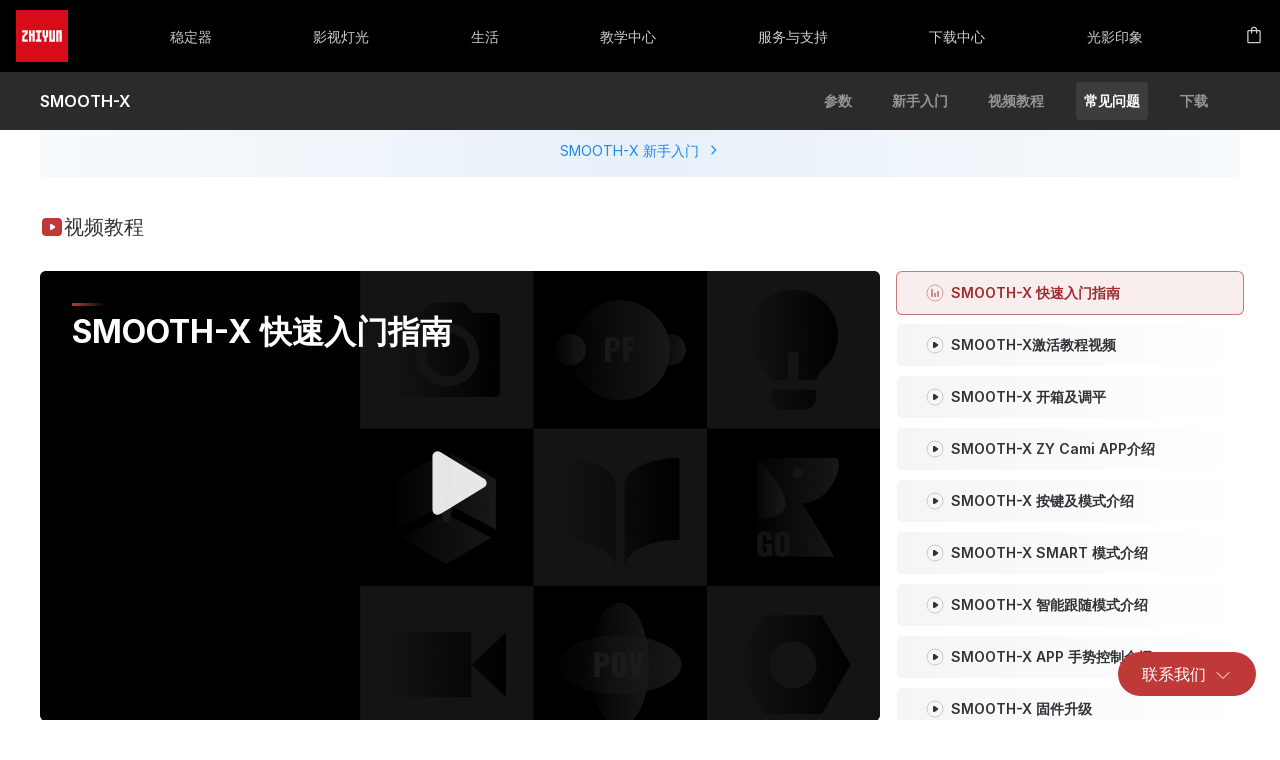

--- FILE ---
content_type: text/html; charset=UTF-8
request_url: https://www.zhiyun-tech.com/cn/service/support/18/1/show?type=website&page=second_nav&source=service3
body_size: 14538
content:
<!DOCTYPE html>
<html lang="cn">
<head>
    <meta charset="UTF-8">
    <meta name="viewport" content="width=device-width, initial-scale=1.0">
    <meta name = "format-detection" content = "telephone=no">
    <meta name ="language" content="cn">
    <meta name="csrf-token" content="7RZFa0i5G4eqXA1DnCSZI06H8lyxtpGqlZ8s76a5">
    <meta name="google-site-verification" content="5WGRtCbiIKT1I3DMMVq2Sl-3oplaoJJsufu_MOn77Fk" />
    <link rel="icon" href="https://zhiyun-website-shenzhen.oss-cn-shenzhen.aliyuncs.com/icon/favicon.ico" type="image/x-icon"></link>
            <title>智云-SMOOTH-X-教学中心</title>

        <meta name="keywords" content="">
    <meta name="description" content="">
        
    
    <link rel="stylesheet" href="/website/css/nav&footer.css">
    <meta content="yes" name="apple-mobile-web-app-capable">
    <meta name="viewport" content="width=device-width,height=device-height,initial-scale=1.0,maximum-scale=1.0,user-scalable=no">
    <script src="https://zhiyun-website-shenzhen.oss-cn-shenzhen.aliyuncs.com/static/jquery-3.1.0.min.js"></script>
    <script src="/javascript/axios.min.js"></script>
    <script src="/javascript/md5.min.js"></script>
    <script src="/javascript/localstorage.js"></script>
    <script src="/javascript/common.js"></script>
</head>
<body class="ham-animation">
    <script type="text/javascript" src="/website/js/header-v2.js"></script>
<link type="text/css" rel="stylesheet" href="/website/css/header-v2.css"/>
<input id="new-gn-ham-input" type="checkbox"/>
<nav class="headerNavContainer" key="0">
    <!--移动端-导航条-->
    <div class="headerNavBarMobile">
        <div class="btn-nav-toggle">
            <svg class="nav-ham mobile" width="24" height="24" viewBox="0 0 24 24" fill="none" stroke="white"
                 xmlns="http://www.w3.org/2000/svg">
                <path class="ham-medium ham-animation" d="M4 12L20 12"></path>
                <path class="ham-top ham-animation"
                      d="M20 5H4.5C2.567 5 1 6.567 1 8.5V8.5C1 10.433 2.567 12 4.5 12H20"></path>
                <path class="ham-bottom ham-animation"
                      d="M4 19L19.5 19C21.433 19 23 17.433 23 15.5C23 13.567 21.433 12 19.5 12L4 12"></path>
            </svg>
        </div>
        <a href="/cn" style="display:flex">
            <svg width="52" height="52" viewBox="0 0 52 52" fill="none" xmlns="http://www.w3.org/2000/svg">
                <path d="M52 0H0V52H52V0Z" fill="#D80C18"/>
                <path fill-rule="evenodd" clip-rule="evenodd"
                      d="M32.212 20.3477H29.9619V25.5419L29.3867 26.1015L28.8294 25.5419V20.3477H26.5792V26.4698L28.2714 28.1697V31.6459H30.5194V28.1697L32.212 26.4698V20.3477ZM40.1525 20.3596H45.7853V31.6454H43.5352V22.6196H42.4027V31.6454H40.1525V20.3596ZM36.7486 20.3664H38.9986V31.6527H33.3648V20.3664H35.616V29.3938H36.7486V20.3664ZM25.4253 22.6201H23.7332V29.3917H25.4253V31.6522H19.7931V29.3917H21.4842V22.6201H19.7931V20.3601H25.4253V22.6201ZM18.6387 20.3596H16.3891V23.7412H15.2561V20.3596H13.0065V31.6516H15.2561V26.0017H16.3891V31.6516H18.6387V20.3596ZM6.21875 20.3596H11.8525V23.6534L8.46989 27.0351V29.3917H11.8525V31.6516H6.21875V26.1062L9.60251 22.7079V22.6196H6.21875V20.3596Z"
                      fill="white"/>
            </svg>
        </a>
        <a href=" https://mall.jd.com/index-661010.html ">
            <div class="storeIconName" key="storeIconName">
                                    <svg xmlns="http://www.w3.org/2000/svg" width="24" height="24" viewBox="0 0 24 24" fill="none">
                        <path d="M19 20L5 20L5 6L19 6L19 20Z" stroke="white" stroke-width="1.4" stroke-linecap="round" stroke-linejoin="round"/>
                        <path d="M9 9L9 5C9 3.34315 10.3431 2 12 2V2C13.6569 2 15 3.34315 15 5L15 9" stroke="white" stroke-width="1.4" stroke-linecap="round" stroke-linejoin="round"/>
                    </svg>
                
            </div>
        </a>
    </div>

    <!--PC端-导航条-->
    <div class="headerNavBar">
        <a class="headerNavBarItem" key="home" href="/cn">
            <svg width="52" height="52" viewBox="0 0 52 52" fill="none" xmlns="http://www.w3.org/2000/svg">
                <path d="M52 0H0V52H52V0Z" fill="#D80C18"/>
                <path fill-rule="evenodd" clip-rule="evenodd"
                      d="M32.212 20.3477H29.9619V25.5419L29.3867 26.1015L28.8294 25.5419V20.3477H26.5792V26.4698L28.2714 28.1697V31.6459H30.5194V28.1697L32.212 26.4698V20.3477ZM40.1525 20.3596H45.7853V31.6454H43.5352V22.6196H42.4027V31.6454H40.1525V20.3596ZM36.7486 20.3664H38.9986V31.6527H33.3648V20.3664H35.616V29.3938H36.7486V20.3664ZM25.4253 22.6201H23.7332V29.3917H25.4253V31.6522H19.7931V29.3917H21.4842V22.6201H19.7931V20.3601H25.4253V22.6201ZM18.6387 20.3596H16.3891V23.7412H15.2561V20.3596H13.0065V31.6516H15.2561V26.0017H16.3891V31.6516H18.6387V20.3596ZM6.21875 20.3596H11.8525V23.6534L8.46989 27.0351V29.3917H11.8525V31.6516H6.21875V26.1062L9.60251 22.7079V22.6196H6.21875V20.3596Z"
                      fill="white"/>
            </svg>
        </a>
            

         <!--结束 Explore-->
            <a class="headerNavBarItem" key="stabilizer"
                 style="--transition-time:all 0.3s 0s;">
                <div class="headerNavBarItemText">稳定器</div>
            </a>
        
        
        

        <!--S黑色背景-->
            <div class="headerGridBackground" key="stabilizer">
                <div class="headerSeriesContainer">
                                    
                                            
                        
                        <!--S产品名称-->
                            <div class="headerNavGrid" style="transition:all 0.3s 0s;">

                                <a class="headerNavGridItem firstItem"
                                   href=" /cn/product/cranes?type=website&amp;page=header&amp;source=cranes ">

                                    <div class="headerNavGridText bigTitle">CRANE 系列</div>
                                    <svg xmlns="http://www.w3.org/2000/svg" width="12" height="12" viewBox="0 0 16 16" fill="none"><path d="M6.6665 2.6665L11.9998 7.99984L6.6665 13.3332" stroke="white" stroke-width="2" stroke-linecap="round" stroke-linejoin="round"></path></svg>
                                </a>

                                
                                                                                                            <a class="headerNavGridItem"
                                           href=" /cn/product/detail/807?type=website&page=header&title=CRANE 4">

                                            <div class="headerNavGridText">
                                                                                                CRANE 4
                                            </div>
                                            <div class="navUnderLine"></div>
                                        </a>
                                                                            <a class="headerNavGridItem"
                                           href=" /cn/product/detail/784?type=website&page=header&title=CRANE-M 3S">

                                            <div class="headerNavGridText">
                                                                                                CRANE-M 3S
                                            </div>
                                            <div class="navUnderLine"></div>
                                        </a>
                                                                                                </div>
                            <!--E产品名称-->
                                                
                        
                        <!--S产品名称-->
                            <div class="headerNavGrid" style="transition:all 0.3s 0.05s;">

                                <a class="headerNavGridItem firstItem"
                                   href=" /cn/product/weebills?type=website&amp;page=header&amp;source=weebills ">

                                    <div class="headerNavGridText bigTitle">WEEBILL 系列</div>
                                    <svg xmlns="http://www.w3.org/2000/svg" width="12" height="12" viewBox="0 0 16 16" fill="none"><path d="M6.6665 2.6665L11.9998 7.99984L6.6665 13.3332" stroke="white" stroke-width="2" stroke-linecap="round" stroke-linejoin="round"></path></svg>
                                </a>

                                
                                                                                                            <a class="headerNavGridItem"
                                           href=" /cn/product/detail/795?type=website&page=header&title=WEEBILL 3S">

                                            <div class="headerNavGridText">
                                                                                                WEEBILL 3S
                                            </div>
                                            <div class="navUnderLine"></div>
                                        </a>
                                                                                                </div>
                            <!--E产品名称-->
                                                
                        
                        <!--S产品名称-->
                            <div class="headerNavGrid" style="transition:all 0.3s 0.1s;">

                                <a class="headerNavGridItem firstItem"
                                   href=" /cn/product/smooths?type=website&amp;page=header&amp;source=smooths ">

                                    <div class="headerNavGridText bigTitle">SMOOTH 系列</div>
                                    <svg xmlns="http://www.w3.org/2000/svg" width="12" height="12" viewBox="0 0 16 16" fill="none"><path d="M6.6665 2.6665L11.9998 7.99984L6.6665 13.3332" stroke="white" stroke-width="2" stroke-linecap="round" stroke-linejoin="round"></path></svg>
                                </a>

                                
                                                                                                            <a class="headerNavGridItem"
                                           href=" /cn/product/detail/1112?type=website&page=header&title=SMOOTH-Q5 Ultra">

                                            <div class="headerNavGridText">
                                                                                                    <div class="circleAnimation"></div>
                                                                                                SMOOTH-Q5 Ultra
                                            </div>
                                            <div class="navUnderLine"></div>
                                        </a>
                                                                            <a class="headerNavGridItem"
                                           href=" /cn/product/detail/947?type=website&page=header&title=SMOOTH 5S AI">

                                            <div class="headerNavGridText">
                                                                                                SMOOTH 5S AI
                                            </div>
                                            <div class="navUnderLine"></div>
                                        </a>
                                                                            <a class="headerNavGridItem"
                                           href=" /cn/product/detail/684?type=website&page=header&title=SMOOTH 5S">

                                            <div class="headerNavGridText">
                                                                                                SMOOTH 5S
                                            </div>
                                            <div class="navUnderLine"></div>
                                        </a>
                                                                            <a class="headerNavGridItem"
                                           href=" /cn/product/detail/608?type=website&page=header&title=SMOOTH-Q4">

                                            <div class="headerNavGridText">
                                                                                                SMOOTH-Q4
                                            </div>
                                            <div class="navUnderLine"></div>
                                        </a>
                                                                                                </div>
                            <!--E产品名称-->
                                                
                        
                        <!--S产品名称-->
                            <div class="headerNavGrid" style="transition:all 0.3s 0.15s;">

                                <a class="headerNavGridItem firstItem"
                                   href=" /cn/products/cinepeer?type=website&amp;page=header&amp;source=cinepeer ">

                                    <div class="headerNavGridText bigTitle">写趣系列</div>
                                    <svg xmlns="http://www.w3.org/2000/svg" width="12" height="12" viewBox="0 0 16 16" fill="none"><path d="M6.6665 2.6665L11.9998 7.99984L6.6665 13.3332" stroke="white" stroke-width="2" stroke-linecap="round" stroke-linejoin="round"></path></svg>
                                </a>

                                
                                                                                                            <a class="headerNavGridItem"
                                           href=" /cn/downloads/cinepeer-smooth-5e ">

                                            <div class="headerNavGridText">
                                                                                                写趣SMOOTH 5E
                                            </div>
                                            <div class="navUnderLine"></div>
                                        </a>
                                                                            <a class="headerNavGridItem"
                                           href=" /cn/downloads/cinepeer-crane-4e ">

                                            <div class="headerNavGridText">
                                                                                                写趣CRANE 4E
                                            </div>
                                            <div class="navUnderLine"></div>
                                        </a>
                                                                                                </div>
                            <!--E产品名称-->
                                                
                        
                        <!--S产品名称-->
                            <div class="headerNavGrid" style="transition:all 0.3s 0.2s;">

                                <a class="headerNavGridItem firstItem"
                                   href="https://mall.jd.com/view_search-673631-6238164-99-1-24-1.html">

                                    <div class="headerNavGridText bigTitle">配件</div>
                                    <svg xmlns="http://www.w3.org/2000/svg" width="12" height="12" viewBox="0 0 16 16" fill="none"><path d="M6.6665 2.6665L11.9998 7.99984L6.6665 13.3332" stroke="white" stroke-width="2" stroke-linecap="round" stroke-linejoin="round"></path></svg>
                                </a>

                                
                                                                                                            <a class="headerNavGridItem  storeItem "
                                           href="https://mall.jd.com/index-661010.html">

                                            <div style="display:flex;gap:8px;align-items:center;">
                                                <div class="headerNavGridText">前往商城</div>
                                                                                                    <svg xmlns="http://www.w3.org/2000/svg" width="12" height="12" viewBox="0 0 12 12" fill="none">
                                                        <path d="M4.5 3.5H2V10H8.5V7.5" stroke="white" stroke-linecap="round" stroke-linejoin="round"/>
                                                        <path d="M5.5 6.5L10 2" stroke="white" stroke-linecap="round" stroke-linejoin="round"/>
                                                        <path d="M7 2H10V5" stroke="white" stroke-linecap="round" stroke-linejoin="round"/>
                                                    </svg>                                            </div>
                                            <div class="navUnderLine"></div>
                                        </a>
                                                                            <a class="headerNavGridItem "
                                           href=" /cn/download/product?type=website&amp;page=header&amp;source=parts_download ">

                                            <div style="display:flex;gap:8px;align-items:center;">
                                                <div class="headerNavGridText">资料下载</div>
                                                                                            </div>
                                            <div class="navUnderLine"></div>
                                        </a>
                                                                                                </div>
                            <!--E产品名称-->
                                                                                                    </div>
            </div>
            <!--S黑色背景-->


                

         <!--结束 Explore-->
            <a class="headerNavBarItem" key="camera"
                 style="--transition-time:all 0.3s 0.025s;">
                <div class="headerNavBarItemText">影视灯光</div>
            </a>
        
        
        

        <!--S黑色背景-->
            <div class="headerGridBackground" key="camera">
                <div class="headerSeriesContainer">
                                                        
                                            
                        
                        <!--S产品名称-->
                            <div class="headerNavGrid" style="transition:all 0.3s 0s;">

                                <a class="headerNavGridItem firstItem"
                                   href=" /cn/product/fiveray?type=website&amp;page=header&amp;source=fiveray ">

                                    <div class="headerNavGridText bigTitle">智云五倍 系列</div>
                                    <svg xmlns="http://www.w3.org/2000/svg" width="12" height="12" viewBox="0 0 16 16" fill="none"><path d="M6.6665 2.6665L11.9998 7.99984L6.6665 13.3332" stroke="white" stroke-width="2" stroke-linecap="round" stroke-linejoin="round"></path></svg>
                                </a>

                                
                                                                                                            <a class="headerNavGridItem"
                                           href=" /cn/product/detail/1123?type=website&page=header&title=智云五倍 M40 SE">

                                            <div class="headerNavGridText">
                                                                                                    <div class="circleAnimation"></div>
                                                                                                智云五倍 M40 SE
                                            </div>
                                            <div class="navUnderLine"></div>
                                        </a>
                                                                            <a class="headerNavGridItem"
                                           href=" /cn/product/detail/869?type=website&page=header&title=智云五倍 M20C/M20">

                                            <div class="headerNavGridText">
                                                                                                智云五倍 M20C/M20
                                            </div>
                                            <div class="navUnderLine"></div>
                                        </a>
                                                                            <a class="headerNavGridItem"
                                           href=" /cn/product/detail/835?type=website&page=header&title=智云五倍 V60">

                                            <div class="headerNavGridText">
                                                                                                智云五倍 V60
                                            </div>
                                            <div class="navUnderLine"></div>
                                        </a>
                                                                            <a class="headerNavGridItem"
                                           href=" /cn/product/detail/706?type=website&page=header&title=智云五倍 M40">

                                            <div class="headerNavGridText">
                                                                                                智云五倍 M40
                                            </div>
                                            <div class="navUnderLine"></div>
                                        </a>
                                                                            <a class="headerNavGridItem"
                                           href=" /cn/product/detail/695?type=website&page=header&title=智云五倍 F100">

                                            <div class="headerNavGridText">
                                                                                                智云五倍 F100
                                            </div>
                                            <div class="navUnderLine"></div>
                                        </a>
                                                                                                </div>
                            <!--E产品名称-->
                                                
                        
                        <!--S产品名称-->
                            <div class="headerNavGrid" style="transition:all 0.3s 0.05s;">

                                <a class="headerNavGridItem firstItem"
                                   href=" /cn/product/powerful?type=website&amp;page=header&amp;source=powerful ">

                                    <div class="headerNavGridText bigTitle">智云功率王 系列</div>
                                    <svg xmlns="http://www.w3.org/2000/svg" width="12" height="12" viewBox="0 0 16 16" fill="none"><path d="M6.6665 2.6665L11.9998 7.99984L6.6665 13.3332" stroke="white" stroke-width="2" stroke-linecap="round" stroke-linejoin="round"></path></svg>
                                </a>

                                
                                                                                                            <a class="headerNavGridItem"
                                           href=" /cn/product/detail/1101?type=website&page=header&title=智云功率王 X200 RGB/X200">

                                            <div class="headerNavGridText">
                                                                                                智云功率王 X200 RGB/X200
                                            </div>
                                            <div class="navUnderLine"></div>
                                        </a>
                                                                            <a class="headerNavGridItem"
                                           href=" /cn/product/detail/1079?type=website&page=header&title=智云功率王 X100 RGB">

                                            <div class="headerNavGridText">
                                                                                                智云功率王 X100 RGB
                                            </div>
                                            <div class="navUnderLine"></div>
                                        </a>
                                                                            <a class="headerNavGridItem"
                                           href=" /cn/product/detail/936?type=website&page=header&title=智云功率王 G300">

                                            <div class="headerNavGridText">
                                                                                                智云功率王 G300
                                            </div>
                                            <div class="navUnderLine"></div>
                                        </a>
                                                                            <a class="headerNavGridItem"
                                           href=" /cn/product/detail/915?type=website&page=header&title=智云功率王 Z1/Z2/Z3/Z5">

                                            <div class="headerNavGridText">
                                                                                                智云功率王 Z1/Z2/Z3/Z5
                                            </div>
                                            <div class="navUnderLine"></div>
                                        </a>
                                                                            <a class="headerNavGridItem"
                                           href=" /cn/product/detail/903?type=website&page=header&title=智云功率王 X60RGB/X60">

                                            <div class="headerNavGridText">
                                                                                                智云功率王 X60RGB/X60
                                            </div>
                                            <div class="navUnderLine"></div>
                                        </a>
                                                                            <a class="headerNavGridItem"
                                           href=" /cn/product/detail/818?type=website&page=header&title=智云功率王 G200/G200 D">

                                            <div class="headerNavGridText">
                                                                                                智云功率王 G200/G200 D
                                            </div>
                                            <div class="navUnderLine"></div>
                                        </a>
                                                                                                </div>
                            <!--E产品名称-->
                                                
                        
                        <!--S产品名称-->
                            <div class="headerNavGrid" style="transition:all 0.3s 0.1s;">

                                <a class="headerNavGridItem firstItem"
                                   href=" /cn/products/cinepeer?type=website&amp;page=header&amp;source=cinepeer ">

                                    <div class="headerNavGridText bigTitle">写趣系列</div>
                                    <svg xmlns="http://www.w3.org/2000/svg" width="12" height="12" viewBox="0 0 16 16" fill="none"><path d="M6.6665 2.6665L11.9998 7.99984L6.6665 13.3332" stroke="white" stroke-width="2" stroke-linecap="round" stroke-linejoin="round"></path></svg>
                                </a>

                                
                                                                                                            <a class="headerNavGridItem"
                                           href=" /cn/downloads/cinepeer-cx50 ">

                                            <div class="headerNavGridText">
                                                                                                写趣 CX50 RGB/CX50
                                            </div>
                                            <div class="navUnderLine"></div>
                                        </a>
                                                                            <a class="headerNavGridItem"
                                           href=" /cn/downloads/cinepeer-cm15 ">

                                            <div class="headerNavGridText">
                                                                                                写趣 CM15
                                            </div>
                                            <div class="navUnderLine"></div>
                                        </a>
                                                                            <a class="headerNavGridItem"
                                           href=" /cn/downloads/cinepeer-cf100 ">

                                            <div class="headerNavGridText">
                                                                                                写趣 CF100
                                            </div>
                                            <div class="navUnderLine"></div>
                                        </a>
                                                                            <a class="headerNavGridItem"
                                           href=" /cn/downloads/cinepeer-c100 ">

                                            <div class="headerNavGridText">
                                                                                                写趣 C100
                                            </div>
                                            <div class="navUnderLine"></div>
                                        </a>
                                                                            <a class="headerNavGridItem"
                                           href=" /cn/downloads/cinepeer-cx100 ">

                                            <div class="headerNavGridText">
                                                                                                写趣 CX100
                                            </div>
                                            <div class="navUnderLine"></div>
                                        </a>
                                                                            <a class="headerNavGridItem"
                                           href=" /cn/downloads/cinepeer-cm25 ">

                                            <div class="headerNavGridText">
                                                                                                写趣 CM25
                                            </div>
                                            <div class="navUnderLine"></div>
                                        </a>
                                                                                                </div>
                            <!--E产品名称-->
                                                                                </div>
            </div>
            <!--S黑色背景-->


                

         <!--结束 Explore-->
            <a class="headerNavBarItem" key="intelligence"
                 style="--transition-time:all 0.3s 0.05s;">
                <div class="headerNavBarItemText">生活</div>
            </a>
        
        
        

        <!--S黑色背景-->
            <div class="headerGridBackground" key="intelligence">
                <div class="headerSeriesContainer">
                                                                            
                                            
                        
                        <!--S产品名称-->
                            <div class="headerNavGrid" style="transition:all 0.3s 0s;">

                                <a class="headerNavGridItem firstItem"
                                   href=" /cn/product/life?type=website&amp;page=header&amp;source=life ">

                                    <div class="headerNavGridText bigTitle">智云生活</div>
                                    <svg xmlns="http://www.w3.org/2000/svg" width="12" height="12" viewBox="0 0 16 16" fill="none"><path d="M6.6665 2.6665L11.9998 7.99984L6.6665 13.3332" stroke="white" stroke-width="2" stroke-linecap="round" stroke-linejoin="round"></path></svg>
                                </a>

                                
                                                                                                            <a class="headerNavGridItem"
                                           href=" /cn/downloads/zhiyun-molus-130w-power-bank ">

                                            <div class="headerNavGridText">
                                                                                                智云功率王 130W 移动电源
                                            </div>
                                            <div class="navUnderLine"></div>
                                        </a>
                                                                            <a class="headerNavGridItem"
                                           href=" /cn/product/detail/673?type=website&page=header&title=智云消毒音箱">

                                            <div class="headerNavGridText">
                                                                                                智云消毒音箱
                                            </div>
                                            <div class="navUnderLine"></div>
                                        </a>
                                                                            <a class="headerNavGridItem"
                                           href=" /cn/product/detail/662?type=website&page=header&title=智云消毒宝">

                                            <div class="headerNavGridText">
                                                                                                智云消毒宝
                                            </div>
                                            <div class="navUnderLine"></div>
                                        </a>
                                                                                                </div>
                            <!--E产品名称-->
                                                
                        
                        <!--S产品名称-->
                            <div class="headerNavGrid" style="transition:all 0.3s 0.05s;">

                                <a class="headerNavGridItem firstItem"
                                   href=" /cn/products/enstant ">

                                    <div class="headerNavGridText bigTitle">智云音乐</div>
                                    <svg xmlns="http://www.w3.org/2000/svg" width="12" height="12" viewBox="0 0 16 16" fill="none"><path d="M6.6665 2.6665L11.9998 7.99984L6.6665 13.3332" stroke="white" stroke-width="2" stroke-linecap="round" stroke-linejoin="round"></path></svg>
                                </a>

                                
                                                                                                            <a class="headerNavGridItem"
                                           href=" /cn/product/detail/991?type=website&page=header&title=ENSTANT 智云即弹">

                                            <div class="headerNavGridText">
                                                                                                    <div class="circleAnimation"></div>
                                                                                                ENSTANT 智云即弹
                                            </div>
                                            <div class="navUnderLine"></div>
                                        </a>
                                                                                                </div>
                            <!--E产品名称-->
                                                            </div>
            </div>
            <!--S黑色背景-->


                        

         <!--结束 Explore-->
            <a class="headerNavBarItem" key="tutorial"
                href=" /cn/support/teaching "
                 style="--transition-time:all 0.3s 0.1s;">
                <div class="headerNavBarItemText">教学中心</div>
            </a>
        
        
                            

         <!--结束 Explore-->
            <a class="headerNavBarItem" key="support"
                href=" /cn/support "
                 style="--transition-time:all 0.3s 0.125s;">
                <div class="headerNavBarItemText">服务与支持</div>
            </a>
        
        
                            

         <!--结束 Explore-->
            <a class="headerNavBarItem" key="download"
                href=" /cn/downloads "
                 style="--transition-time:all 0.3s 0.15s;">
                <div class="headerNavBarItemText">下载中心</div>
            </a>
        
        
                            

         <!--结束 Explore-->
            <a class="headerNavBarItem" key="zhiyunLightShadow"
                href=" /cn/vision "
                 style="--transition-time:all 0.3s 0.175s;">
                <div class="headerNavBarItemText">光影印象</div>
            </a>
        
        
                            <a class="headerNavBarItem" key="store" style="border:none;color:white"
           href=" https://mall.jd.com/index-661010.html ">
            <div class="storeIcon" lang="cn">
                <svg width="20" height="20" viewBox="0 0 20 20" fill="none" xmlns="http://www.w3.org/2000/svg">
                    <g clip-path="url(#clip0_499_2442)">
                        <path
                            d="M4.58398 18.3333C4.25065 18.3333 3.95898 18.2083 3.70898 17.9583C3.45898 17.7083 3.33398 17.4167 3.33398 17.0833V6.25C3.33398 5.91667 3.45898 5.625 3.70898 5.375C3.95898 5.125 4.25065 5 4.58398 5H6.87565V4.79167C6.87565 3.91667 7.17773 3.17708 7.7819 2.57292C8.38607 1.96875 9.12565 1.66667 10.0007 1.66667C10.8757 1.66667 11.6152 1.96875 12.2194 2.57292C12.8236 3.17708 13.1257 3.91667 13.1257 4.79167V5H15.4173C15.7507 5 16.0423 5.125 16.2923 5.375C16.5423 5.625 16.6673 5.91667 16.6673 6.25V17.0833C16.6673 17.4167 16.5423 17.7083 16.2923 17.9583C16.0423 18.2083 15.7507 18.3333 15.4173 18.3333H4.58398ZM4.58398 17.0833H15.4173V6.25H13.1257V8.125C13.1257 8.30209 13.0654 8.45052 12.9449 8.57031C12.8244 8.69011 12.6751 8.75 12.497 8.75C12.3189 8.75 12.1708 8.69011 12.0527 8.57031C11.9347 8.45052 11.8757 8.30209 11.8757 8.125V6.25H8.12565V8.125C8.12565 8.30209 8.06541 8.45052 7.94492 8.57031C7.82442 8.69011 7.67512 8.75 7.497 8.75C7.31888 8.75 7.17079 8.69011 7.05273 8.57031C6.93468 8.45052 6.87565 8.30209 6.87565 8.125V6.25H4.58398V17.0833ZM8.12565 5H11.8757V4.79167C11.8757 4.26389 11.6951 3.81945 11.334 3.45833C10.9729 3.09722 10.5284 2.91667 10.0007 2.91667C9.47287 2.91667 9.02843 3.09722 8.66732 3.45833C8.30621 3.81945 8.12565 4.26389 8.12565 4.79167V5Z"/>
                    </g>
                    <defs>
                        <clipPath id="clip0_499_2442">
                            <rect width="20" height="20" fill="white"/>
                        </clipPath>
                    </defs>
                </svg>
                            </div>
        </a>

        <div class="headerNavContainerMask"></div>
        <div class="headerGridBackground2"></div>
    </div>
</nav>


<style type="text/css">
    /**隐藏body自身滚动条**/
    body {
        scrollbar-width: none; /* Firefox */
        -ms-overflow-style: none; /* IE 10+ */
    }
    body::-webkit-scrollbar {
        display: none; /* Chrome Safari */
    }
    .semi-portal span, #app span {
        font-size: unset
    }
</style>
<script>
    !function (n) {
        function e() {
            var e = n.document.documentElement, t = e.getBoundingClientRect().width;
            e.style.fontSize = t >= 640 ? "40px" : t <= 320 ? "16px" : t / 320 * 20 + "px"
        }
        n.addEventListener("resize", (function () {
            e()
        })), e()
    }(window);
</script>
<link href="/website/ui/css/video.css" rel="stylesheet">

<div class="navBuy">
            <h4> SMOOTH-X </h4>
            <div class="navBuyLinkCtn">
                
                                    <a data-source="detail" data-title="参数" href="/cn/product/param/18?type=website&page=second_nav&source=param"
                       >
                        参数
                    </a>
                
                                    <a data-source="detail" data-title="新手入门" href="/cn/service/course/18/1?type=website&page=second_nav&source=service1"
                       >
                        新手入门
                    </a>
                
                                    <a data-source="detail" data-title="视频教程" href="/cn/support/teaching/smooth-x"
                       >
                        视频教程
                    </a>
                
                                    <a data-source="detail" data-title="常见问题" href="/cn/support/teaching/smooth-x/questions"
                        class="current" >
                        常见问题
                    </a>
                
                
                
                <a data-source="detail" data-title="下载" href="/cn/downloads/smooth-x"
                   >
                    下载
                </a>

            </div>
            <img id='secondNavArrow' src='https://zhiyun-website-shenzhen.oss-cn-shenzhen.aliyuncs.com/icon/arrow-down-white.svg' />
            
                    </div>
        <script type="text/javascript">
            $(function () {
                $("#secondNavArrow").click(function () {
                    let dom = document.querySelector("#secondNavArrow")
                    let cls = dom.classList
                    let show = false
                    for (let i in cls) {
                        if (cls[i] === 'active') {
                            show = true
                        }
                    }
                    if (show) {//已显示
                        dom.classList.remove('active')
                    } else {
                        dom.classList.add('active')
                    }
                    dom = document.querySelector('.navBuy')
                    cls = dom.classList
                    show = false
                    for (let i in cls) {
                        if (cls[i] === 'active') {
                            show = true
                        }
                    }
                    if (show) {//已显示
                        dom.classList.remove('active')
                    } else {
                        dom.classList.add('active')
                    }
                    dom = document.querySelector('.navBuyLinkCtn')
                    cls = dom.classList
                    show = false
                    for (let i in cls) {
                        if (cls[i] === 'active') {
                            show = true
                        }
                    }
                    if (show) {//已显示
                        let nodes = dom.children
                        for(let i=0;i<nodes.length;i++){
                            nodes[i].removeAttribute('style')
                        }
                        dom.classList.remove('active')
                    } else {
                        let nodes = dom.children
                        for(let i=0;i<nodes.length;i++){
                            nodes[i].style.borderBottom = '1PX solid #5b5b5b'
                            nodes[i].style.transition = 'all 0.26s ' + (i+1)*0.04 + 's'
                        }
                        dom.classList.add('active')
                    }
                });
            });
        </script>
    
<div id="app" style="width: 1200px;margin: 0 auto"></div>

<script type="text/javascript" src="/website/ui/js/video_entry.js"></script>
<script type="text/javascript" src="/website/ui/js/video.js"></script>



    <script>
var _hmt = _hmt || [];
(function() {
  var hm = document.createElement("script");
  hm.src = "https://hm.baidu.com/hm.js?d4f6d2a4c45e3ca6ad340baf92f738da";
  var s = document.getElementsByTagName("script")[0]; 
  s.parentNode.insertBefore(hm, s);
})();
</script>

    <link rel="preconnect" href="https://rsms.me/">
    <link rel="stylesheet" href="https://rsms.me/inter/inter.css">
                <footer>
            <div class="footerContainer" id="footerContainer">
                <!-- 8.4日 右下角联系我们修改 -->
                <div class="footer-service-contact-ctn">
                    <input type="checkbox" id="footer-service-contact-button-input"/>
                    <ul class="footer-service-contact-card">
                                                                                                                                                        <li>
                                        <a href="https://zhiyun-tech.udesk.cn/im_client/?web_plugin_id=23576&amp;language=en-us">
                                            <svg width="16" height="16" viewBox="0 0 16 16" xmlns="http://www.w3.org/2000/svg" ><path d="M13.2921 5.33257H14.0001C14.3537 5.33257 14.6928 5.47305 14.9429 5.7231C15.1929 5.97315 15.3334 6.31229 15.3334 6.66591V9.33257C15.3334 9.6862 15.1929 10.0253 14.9429 10.2754C14.6928 10.5254 14.3537 10.6659 14.0001 10.6659H13.2921C13.1296 11.9548 12.5023 13.14 11.5279 13.9992C10.5536 14.8584 9.29915 15.3326 8.00008 15.3326V13.9992C9.06095 13.9992 10.0784 13.5778 10.8285 12.8277C11.5787 12.0775 12.0001 11.0601 12.0001 9.99924V5.99924C12.0001 4.93838 11.5787 3.92096 10.8285 3.17081C10.0784 2.42067 9.06095 1.99924 8.00008 1.99924C6.93922 1.99924 5.9218 2.42067 5.17165 3.17081C4.42151 3.92096 4.00008 4.93838 4.00008 5.99924V10.6659H2.00008C1.64646 10.6659 1.30732 10.5254 1.05727 10.2754C0.807224 10.0253 0.666748 9.6862 0.666748 9.33257V6.66591C0.666748 6.31229 0.807224 5.97315 1.05727 5.7231C1.30732 5.47305 1.64646 5.33257 2.00008 5.33257H2.70808C2.87077 4.04384 3.49813 2.85876 4.47246 1.99969C5.44679 1.14063 6.70112 0.666626 8.00008 0.666626C9.29905 0.666626 10.5534 1.14063 11.5277 1.99969C12.502 2.85876 13.1294 4.04384 13.2921 5.33257ZM2.00008 6.66591V9.33257H2.66675V6.66591H2.00008ZM13.3334 6.66591V9.33257H14.0001V6.66591H13.3334Z"/>
                                    <path d="M5.87976 9.39319L5.1731 10.5239C6.02026 11.0546 7.00007 11.3354 7.99976 11.3339C8.99946 11.3354 9.97927 11.0546 10.8264 10.5239L10.1198 9.39319C9.48438 9.79121 8.74952 10.0017 7.99976 10.0005C7.25001 10.0017 6.51515 9.79121 5.87976 9.39319Z"/></svg>
                                            在线客服
                                        </a>
                                    </li>
                                                                                                                                                                                                        <li>
                                            <a href="tel:400 900 6868">
                                                <svg width="16" height="16" viewBox="0 0 16 16" xmlns="http://www.w3.org/2000/svg"><path d="M14 10.9467V13.304C14.0001 13.4728 13.9361 13.6353 13.8211 13.7588C13.706 13.8823 13.5484 13.9575 13.38 13.9693C13.0887 13.9893 12.8507 14 12.6667 14C6.77533 14 2 9.22467 2 3.33333C2 3.14933 2.01 2.91133 2.03067 2.62C2.04248 2.45163 2.11772 2.29401 2.2412 2.17894C2.36468 2.06387 2.52722 1.99992 2.696 2H5.05333C5.13603 1.99992 5.2158 2.03057 5.27715 2.08601C5.33851 2.14145 5.37706 2.21772 5.38533 2.3C5.40067 2.45333 5.41467 2.57533 5.428 2.668C5.56049 3.59262 5.832 4.49189 6.23333 5.33533C6.29667 5.46867 6.25533 5.628 6.13533 5.71333L4.69667 6.74133C5.5763 8.79097 7.2097 10.4244 9.25933 11.304L10.286 9.868C10.328 9.80933 10.3892 9.76725 10.459 9.7491C10.5288 9.73095 10.6028 9.73787 10.668 9.76867C11.5113 10.1692 12.4104 10.4401 13.3347 10.572C13.4273 10.5853 13.5493 10.6 13.7013 10.6147C13.7835 10.6231 13.8596 10.6617 13.9149 10.7231C13.9702 10.7844 14.0008 10.8641 14.0007 10.9467H14Z"/></svg>
                                                400 900 6868
                                            </a>
                                        </li>
                                                                                                                                                                                                    <li>
                                        <a href="/cn/service/product?type=website&amp;page=onlineService&amp;source=teaching_center">
                                            <svg width="16" height="16" viewBox="0 0 16 16" xmlns="http://www.w3.org/2000/svg"><path fill-rule="evenodd" clip-rule="evenodd" d="M6.15186 0.888916H9.95393V1.44055H12.4885C12.8838 1.44055 13.2043 1.76104 13.2043 2.15637V3.02441H14.3899C14.7853 3.02441 15.1057 3.3449 15.1057 3.74023V6.59179C15.1057 6.98713 14.7853 7.30761 14.3899 7.30761H13.2043V8.17632C13.2043 8.57166 12.8838 8.89214 12.4885 8.89214H9.95393V9.44338H8.68655V15.4639H7.41919V12.612H6.78589V10.7109H7.41919V9.44338H6.15186V8.89214H2.6665C2.27117 8.89214 1.95068 8.57166 1.95068 8.17632V2.15637C1.95068 1.76104 2.27117 1.44055 2.6665 1.44055H6.15186V0.888916ZM13.2043 5.87597V4.45605H13.6741V5.87597H13.2043ZM3.38232 2.87219V7.4605H11.7727V2.87219H3.38232ZM9.19617 3.54736L11.414 7.0326H5.71094L5.71095 7.03259H3.81006L6.34477 4.49792L7.15942 5.58412L9.19617 3.54736Z"/></svg>
                                            教学中心
                                        </a>
                                    </li>
                                                                                                                                                                <li>
                                        <a href="/cn/service/repair?type=website&amp;page=onlineService&amp;source=repair">
                                            <svg width="16" height="16" viewBox="0 0 16 16" xmlns="http://www.w3.org/2000/svg"><path d="M4.65045 9.43593L3.21563 10.8721L5.12961 12.7861L12.7862 5.12872L10.8722 3.21533L9.43538 4.6502L10.3931 5.60719L9.43538 6.56556L8.4784 5.60788L7.52141 6.56556L8.4784 7.52259L7.52141 8.47958L6.56442 7.52259L5.60674 8.47958L6.56442 9.43662L5.60674 10.3943L4.65045 9.43524V9.43593ZM11.3507 1.77914L14.2217 4.6502C14.3486 4.77711 14.4198 4.94921 14.4198 5.12872C14.4198 5.30817 14.3486 5.48027 14.2217 5.60719L5.60743 14.2217C5.48052 14.3486 5.30842 14.4198 5.12896 14.4198C4.94951 14.4198 4.77736 14.3486 4.65045 14.2217L1.77948 11.3506C1.65262 11.2237 1.58136 11.0516 1.58136 10.8721C1.58136 10.6927 1.65262 10.5205 1.77948 10.3936L10.3937 1.77914C10.5207 1.65227 10.6928 1.58101 10.8722 1.58101C11.0517 1.58101 11.2238 1.65227 11.3507 1.77914ZM9.43538 12.307L10.3931 11.35L11.9104 12.868H12.8674V11.911L11.35 10.393L12.307 9.43593L14.0917 11.22V14.0917H11.2208L9.43608 12.307H9.43538ZM3.69346 6.56422L1.77884 4.6502C1.71588 4.58733 1.66595 4.51272 1.63193 4.43054C1.59785 4.34837 1.58032 4.26027 1.58032 4.17133C1.58032 4.0824 1.59785 3.99435 1.63193 3.91217C1.66595 3.83 1.71588 3.75538 1.77884 3.69252L3.69346 1.7785C3.82037 1.65158 3.99252 1.58032 4.17198 1.58032C4.35143 1.58032 4.52353 1.65158 4.65045 1.7785L6.5658 3.69252L5.60743 4.6502L4.17198 3.214L3.21499 4.17168L4.65045 5.60654L3.69346 6.56422Z"/></svg>
                                            维修服务
                                        </a>
                                    </li>
                                                                                                        </ul>
                    <label
                           class="footer-service-contact-button">联系我们
                        <svg xmlns="http://www.w3.org/2000/svg" width="18" height="18" viewBox="0 0 18 18" fill="none">
                        <path d="M15 7.5L9 13.5L3 7.5" stroke="white" strokeWidth="1.6" stroke-linecap="round" stroke-linejoin="round"/>
                        </svg>
                    </label>
                </div>
                <!-- 8.4日 右下角联系我们修改结束 -->

                <!--S导航-->
                <div class="footerNavContainer">
                                                                    <div class="footerNavColumn">
                            <div class="footerNavColumnHeader">
                                <div class="footerNavColumnHeaderText">产品</div>
                                <div class="footerNavColumnHeaderIcon">
                                    <svg xmlns="http://www.w3.org/2000/svg" width="18" height="18" viewBox="0 0 18 18" fill="none">
                                        <path d="M15 7.5L9 13.5L3 7.5" stroke="white" stroke-width="1.6" stroke-linecap="round" stroke-linejoin="round"/>
                                    </svg>
                                </div>
                            </div>
                            <div class="footerNavColumnBody">
                                                                                                        <a class="footerNavColumnItem"
                                       href="/cn/product/cranes?type=website&amp;page=footer&amp;source=cranes">CRANE 系列</a>
                                                                                                        <a class="footerNavColumnItem"
                                       href="/cn/product/weebills?type=website&amp;page=footer&amp;source=weebills">WEEBILL系列</a>
                                                                                                        <a class="footerNavColumnItem"
                                       href="/cn/product/smooths?type=website&amp;page=footer&amp;source=smooths">SMOOTH 系列</a>
                                                                                                        <a class="footerNavColumnItem"
                                       href="/cn/product/fiveray?type=website&amp;page=footer&amp;source=fiveray">智云五倍系列</a>
                                                                                                        <a class="footerNavColumnItem"
                                       href="/cn/product/powerful?type=website&amp;page=footer&amp;source=powerful">智云功率王系列</a>
                                                            </div>
                        </div>
                                                                    <div class="footerNavColumn">
                            <div class="footerNavColumnHeader">
                                <div class="footerNavColumnHeaderText">购买渠道</div>
                                <div class="footerNavColumnHeaderIcon">
                                    <svg xmlns="http://www.w3.org/2000/svg" width="18" height="18" viewBox="0 0 18 18" fill="none">
                                        <path d="M15 7.5L9 13.5L3 7.5" stroke="white" stroke-width="1.6" stroke-linecap="round" stroke-linejoin="round"/>
                                    </svg>
                                </div>
                            </div>
                            <div class="footerNavColumnBody">
                                                                                                        <a class="footerNavColumnItem"
                                       href="/cn/channels">线上官方旗舰店</a>
                                                                                                        <a class="footerNavColumnItem"
                                       href="/cn/channels/authorisation">线上官方授权店</a>
                                                                                                        <a class="footerNavColumnItem"
                                       href="/cn/channels/dealer">经销商合作</a>
                                                            </div>
                        </div>
                                                                    <div class="footerNavColumn">
                            <div class="footerNavColumnHeader">
                                <div class="footerNavColumnHeaderText">技术支持</div>
                                <div class="footerNavColumnHeaderIcon">
                                    <svg xmlns="http://www.w3.org/2000/svg" width="18" height="18" viewBox="0 0 18 18" fill="none">
                                        <path d="M15 7.5L9 13.5L3 7.5" stroke="white" stroke-width="1.6" stroke-linecap="round" stroke-linejoin="round"/>
                                    </svg>
                                </div>
                            </div>
                            <div class="footerNavColumnBody">
                                                                                                        <a class="footerNavColumnItem"
                                       href="/cn/support/teaching">产品支持</a>
                                                                                                        <a class="footerNavColumnItem"
                                       href="/cn/downloads">下载中心</a>
                                                                                                        <a class="footerNavColumnItem"
                                       href="/cn/support/service">维修服务</a>
                                                                                                        <a class="footerNavColumnItem"
                                       href="/cn/compatibles">相机兼容性查询</a>
                                                                                                        <a class="footerNavColumnItem"
                                       href="/cn/service/agreement/1?type=website&amp;page=footer&amp;source=agreement">售后政策</a>
                                                            </div>
                        </div>
                                                                    <div class="footerNavColumn">
                            <div class="footerNavColumnHeader">
                                <div class="footerNavColumnHeaderText">关于我们</div>
                                <div class="footerNavColumnHeaderIcon">
                                    <svg xmlns="http://www.w3.org/2000/svg" width="18" height="18" viewBox="0 0 18 18" fill="none">
                                        <path d="M15 7.5L9 13.5L3 7.5" stroke="white" stroke-width="1.6" stroke-linecap="round" stroke-linejoin="round"/>
                                    </svg>
                                </div>
                            </div>
                            <div class="footerNavColumnBody">
                                                                                                        <a class="footerNavColumnItem"
                                       href="/cn/about?type=website&amp;page=footer&amp;source=about">关于智云</a>
                                                                                                        <a class="footerNavColumnItem"
                                       href="/cn/about/contact?type=website&amp;page=footer&amp;source=contact">联系我们</a>
                                                                                                        <a class="footerNavColumnItem"
                                       href="/cn/newsroom">新闻中心</a>
                                                                                                        <a class="footerNavColumnItem"
                                       href="/cn/medias/index?type=website&amp;page=footer&amp;source=medias">媒体资源</a>
                                                                                                        <a class="footerNavColumnItem"
                                       href="/cn/about/suggest?type=website&amp;page=footer&amp;source=suggest">意见反馈</a>
                                                                                                        <a class="footerNavColumnItem"
                                       href="/cn/business?type=website&amp;page=footer&amp;source=business">商务合作</a>
                                                                                                        <a class="footerNavColumnItem"
                                       href="/cn/support/service/intellectual-property">海外维权援助</a>
                                                                                                        <a class="footerNavColumnItem"
                                       href="/cn/supplier?type=website&amp;page=footer&amp;source=supplier">供应商管理平台</a>
                                                            </div>
                        </div>
                                                                    <div class="footerNavColumn">
                            <div class="footerNavColumnHeader">
                                <div class="footerNavColumnHeaderText">探索精彩</div>
                                <div class="footerNavColumnHeaderIcon">
                                    <svg xmlns="http://www.w3.org/2000/svg" width="18" height="18" viewBox="0 0 18 18" fill="none">
                                        <path d="M15 7.5L9 13.5L3 7.5" stroke="white" stroke-width="1.6" stroke-linecap="round" stroke-linejoin="round"/>
                                    </svg>
                                </div>
                            </div>
                            <div class="footerNavColumnBody">
                                                                                                        <a class="footerNavColumnItem"
                                       href="/cn/vision">光影印象</a>
                                                                                                        <a class="footerNavColumnItem"
                                       href="https://www.xuweidj.com/">潮音汇</a>
                                                            </div>
                        </div>
                                    </div>
                <!--E导航-->

                <!--S订阅-->
                <div class="footerContainer2">
                    <div class="footerSubscribeContainer">
                        <div
                            class="footerSubscribeHeader">订阅我们</div>
                        <div class="footerSubscribeForm">
                            <input class="footerSubscribeInput" type='email'
                                   placeholder="请输入您的邮箱地址"/>
                            <button class="footerSubscribeButton">
                                <svg class="footerSubscribeIcon" xmlns="http://www.w3.org/2000/svg" width="16" height="16" viewBox="0 0 16 16" fill="none">
                                    <path d="M6.66666 2.66602L12 7.99935L6.66666 13.3327" stroke="black" stroke-width="1.3" stroke-linecap="round" stroke-linejoin="round"/>
                                </svg>
                            </button>
                        </div>
                    </div>
                                    <!--中文-->
                        <div class="footerSocial">
                            <div class="footerSocialItem footerSocialItemNoHref footerSocialItemWeixin">
                                <img class="footerSocialItemIcon"
                                     src="https://zhiyun-website-shenzhen.oss-cn-shenzhen.aliyuncs.com/icon/footer-weichat.svg"/>
                                <img class="footerSocialItemImg"
                                     src="https://zhiyun-website-shenzhen.oss-cn-shenzhen.aliyuncs.com/static/qrcode-wechat.jpg"/>
                            </div>

                            <a class="footerSocialItem" href="https://v.douyin.com/e1TssMw/">
                                <img class="footerSocialItemIcon"
                                     src="https://zhiyun-website-shenzhen.oss-cn-shenzhen.aliyuncs.com/icon/footer-tiktok.svg"/>
                                <!-- <img class="footerSocialItemImg" src="https://zhiyun-website-shenzhen.oss-cn-shenzhen.aliyuncs.com/static/qrcode-tiktok.jpg" /> -->
                            </a>
                            <div class="footerSocialItem footerSocialItemNoHref">
                                <img class="footerSocialItemIcon"
                                     src="https://zhiyun-website-shenzhen.oss-cn-shenzhen.aliyuncs.com/icon/footer-shipinhao.svg"/>
                                <img class="footerSocialItemImg"
                                     src="https://zhiyun-website-shenzhen.oss-cn-shenzhen.aliyuncs.com/static/qrcode-shipinhao.jpg"/>
                            </div>
                            <a class="footerSocialItem" href="https://space.bilibili.com/315819794">
                                <img class="footerSocialItemIcon"
                                     src="https://zhiyun-website-shenzhen.oss-cn-shenzhen.aliyuncs.com/icon/footer-bilibili.svg"/>
                            </a>
                            <a class="footerSocialItem"
                               href="https://www.xiaohongshu.com/user/profile/5f1e93fd0000000001009f0a?xhsshare=CopyLink&appuid=5f1e93fd0000000001009f0a&apptime=1614236372">
                                <img class="footerSocialItemIcon"
                                     src="https://zhiyun-website-shenzhen.oss-cn-shenzhen.aliyuncs.com/icon/footer-redbook.svg"/>
                                <!-- <img class="footerSocialItemImg" src="https://zhiyun-website-shenzhen.oss-cn-shenzhen.aliyuncs.com/files/20210708/1625708026232-pH2wTwMf.jpg" /> -->
                            </a>
                            <a class="footerSocialItem" href="https://weibo.com/zhiyuntoutiao">
                                <img class="footerSocialItemIcon"
                                     src="https://zhiyun-website-shenzhen.oss-cn-shenzhen.aliyuncs.com/icon/footer-weibo.svg"/>
                            </a>
                        </div>
                                </div>
                <!--E订阅-->

                <div class="footerCopyrightContainer">
                    <!--S版权信息栏-->
                    <div class="footerCopyright">
                                                    <div class="footerCnCopyright">
                                <img class="footerCopyrightImg" src="https://zhiyun-website-shenzhen.oss-cn-shenzhen.aliyuncs.com/detail/智云LOGO-A-白.png"/>
                                <div class="footerCopyrightInfo">
                                    <div class="footerCnCopyrightRow1">
                                        <div class="copyGap">
                                            <div class="copyGap">
                                                <div>桂林智神信息技术股份有限公司</div>
                                                <div>Copyright © 2015 - 2026 智神信息 版权所有</div>
                                            </div>
                                            <div class="footerCopyrightLinkContainer">
                                                <a class="footerCopyrightLink"
                                                   href="/cn/service/agreement/3?type=website&amp;page=footer&amp;source=agreement2">隐私政策</a>
                                                |
                                                <a class="footerCopyrightLink"
                                                   href="/cn/service/agreement/5?type=website&amp;page=footer&amp;source=agreement3">使用条款</a>
                                            </div>
                                        </div>
                                    </div>

                                    <div class="footerCnCopyrightRow2">
                                        <a href="https://beian.miit.gov.cn/" target="_blank" style="color:#ffffff">桂ICP备17006240号-1</a>
                                        |
                                        <div>桂网文（2020）0155-002号 </div>
                                        |
                                        <div>桂公网安备45030502000710号</div>
                                    </div>
                                </div>
                            </div>
                                            </div>
                    <!--E版权信息栏-->

                    <!--S语言下拉列表-->
                    <div class="footerLanguage">
                        <div class="footerLanguageSelected">


                            <svg class="footerSocialItemIcon" style="opacity:1;margin-right: 4px" xmlns="http://www.w3.org/2000/svg" width="24" height="24" viewBox="0 0 16 16" fill="none">
                                <g clip-path="url(#clip0_1088_1502)">
                                    <path d="M2 8C2 8.78793 2.15519 9.56815 2.45672 10.2961C2.75825 11.0241 3.20021 11.6855 3.75736 12.2426C4.31451 12.7998 4.97595 13.2417 5.7039 13.5433C6.43185 13.8448 7.21207 14 8 14C8.78793 14 9.56815 13.8448 10.2961 13.5433C11.0241 13.2417 11.6855 12.7998 12.2426 12.2426C12.7998 11.6855 13.2417 11.0241 13.5433 10.2961C13.8448 9.56815 14 8.78793 14 8C14 6.4087 13.3679 4.88258 12.2426 3.75736C11.1174 2.63214 9.5913 2 8 2C6.4087 2 4.88258 2.63214 3.75736 3.75736C2.63214 4.88258 2 6.4087 2 8Z" stroke="white" stroke-linecap="round" stroke-linejoin="round"/>
                                    <path d="M2.3999 6H13.5999" stroke="white" stroke-linecap="round" stroke-linejoin="round"/>
                                    <path d="M2.3999 10H13.5999" stroke="white" stroke-linecap="round" stroke-linejoin="round"/>
                                    <path d="M7.66665 2C6.54354 3.79974 5.94812 5.87858 5.94812 8C5.94812 10.1214 6.54354 12.2003 7.66665 14" stroke="white" stroke-linecap="round" stroke-linejoin="round"/>
                                    <path d="M8.33325 2C9.45636 3.79974 10.0518 5.87858 10.0518 8C10.0518 10.1214 9.45636 12.2003 8.33325 14" stroke="white" stroke-linecap="round" stroke-linejoin="round"/>
                                </g>
                                <defs>
                                    <clipPath id="clip0_1088_1502">
                                        <rect width="16" height="16" fill="white"/>
                                    </clipPath>
                                </defs>
                            </svg>
                            简体中文
                        </div>

                        <div class="footerLanguageListContainer">
                            <div class="footerLanguageList">
                                                                    <a class="footerLanguageListItem" href="/cn"
                                       style="color: #C03939">简体中文</a>
                                                                    <a class="footerLanguageListItem" href="/tc"
                                       >繁体中文</a>
                                                                    <a class="footerLanguageListItem" href="/en"
                                       >English</a>
                                                                    <a class="footerLanguageListItem" href="/ja"
                                       >日本語</a>
                                                                    <a class="footerLanguageListItem" href="/ko"
                                       >한국어</a>
                                                                    <a class="footerLanguageListItem" href="/de"
                                       >Deutsch</a>
                                                                    <a class="footerLanguageListItem" href="/pt"
                                       >português</a>
                                                                    <a class="footerLanguageListItem" href="/es"
                                       >Español</a>
                                                                    <a class="footerLanguageListItem" href="/fr"
                                       >Français</a>
                                                                    <a class="footerLanguageListItem" href="/ru"
                                       >Русский язык</a>
                                                                    <a class="footerLanguageListItem" href="/id"
                                       >Bahasa Indonesia</a>
                                                            </div>
                        </div>
                    </div>
                    <!--E语言下拉列表-->

                </div>

            </div>
        </footer>

        <div class="popupMask">
            <div class="phoneContainer">
                <div class="repairPhoneContainer">

                </div>
            </div>
            <div class="btn_close_popupMask"></div>

        </div>

        <script type="text/javascript">
            $(function () {
                /**点击展开菜单导航**/
                $(".footerNavColumnHeader").click(function () {
                    let dom = $(this).next();
                    let icon = $(this).children(".footerNavColumnHeaderIcon");
                    if (dom.attr('class') === 'footerNavColumnBody') {//未显示
                        dom.css({
                            height: (dom.children(".footerNavColumnItem").length * 34) + 'PX',
                            transition: 'all 300ms'
                        });
                        dom.addClass('footerNavColumnBodyActive');
                        icon.addClass('iconOpen');
                        icon.removeClass('iconClose');
                    } else {//已显示
                        dom.css({height: '0PX', transition: 'all 300ms'});
                        dom.removeClass('footerNavColumnBodyActive');
                        icon.addClass('iconClose');
                        icon.removeClass('iconOpen');
                    }
                });

                /**社交媒体**/
                Array.from(document.querySelectorAll(".footerSocialItem")).map((item,index)=>{
                    item.addEventListener('click',(e)=>{
                        if (item.querySelector(".footerSocialItemImg").classList.contains('opacity_100')){
                            item.querySelector(".footerSocialItemImg").classList.remove('opacity_100');
                        }else{
                            item.querySelector(".footerSocialItemImg").classList.add('opacity_100');
                        }
                    });
                    item.addEventListener('mouseleave',(e)=>{
                        if (item.querySelector(".footerSocialItemImg")?.classList.contains('opacity_100')){
                            item.querySelector(".footerSocialItemImg").classList.remove('opacity_100');
                        }
                    });
                });

                /**提交订阅信息**/
                $(".footerSubscribeButton").click(function () {
                    let email = $(".footerSubscribeInput").val();
                    const ftSubscribeform = document.querySelector('.footerSubscribeForm');
                    const ftSubscribeInput = document.querySelector('.footerSubscribeInput');

                    if (common.isNull(email) || $(this).attr('disabled') == 'true' || !common.isEmail(email)) {
                        ftSubscribeInput.setAttribute('style', 'color:red')
                        ftSubscribeform.classList.add('fail');
                        setTimeout(function () {
                            ftSubscribeInput.setAttribute('style', 'color:black')
                            ftSubscribeform.classList.remove('fail');
                        }, 1000);
                        return;
                    }

                    let params = {'email': email, 'ptoken': ptoken, 'timestamp': new Date().getTime()};
                    params.sign = common.getSign(params);
                    axios.post("/cn/common/subscribe", params)
                        .then(function (response) {
                            let res = response.data;
                            if (res.code == 0) {
                                $(this).attr('disabled', 'true')
                                ftSubscribeInput.setAttribute('readonly', 'readonly');
                                ftSubscribeInput.value = "订阅成功";
                                ftSubscribeInput.setAttribute('style', 'color:green')
                                ftSubscribeform.classList.add('suc');
                                document.querySelector('.footerSubscribeIcon').setAttribute('src', 'https://zhiyun-website-shenzhen.oss-cn-shenzhen.aliyuncs.com/icon/footer-ok.svg')
                            } else {
                                ftSubscribeInput.value = "订阅失败，请重试";
                                ftSubscribeInput.setAttribute('style', 'color:red')
                                ftSubscribeform.classList.add('fail');
                                setTimeout(function () {
                                    ftSubscribeInput.value = "";
                                    ftSubscribeInput.setAttribute('placeholder', "请输入您的邮箱地址")
                                    ftSubscribeInput.setAttribute('style', 'color:black')
                                    ftSubscribeform.classList.remove('fail');
                                }, 1000);
                            }
                        })
                        .catch(function (error) {
                            ftSubscribeInput.value = "订阅失败，请重试";
                            ftSubscribeInput.setAttribute('style', 'color:red')
                            ftSubscribeform.classList.add('fail');
                            setTimeout(function () {
                                ftSubscribeInput.value = "";
                                ftSubscribeInput.setAttribute('placeholder', "请输入您的邮箱地址")
                                ftSubscribeInput.setAttribute('style', 'color:black')
                                ftSubscribeform.classList.remove('fail');
                            }, 1000);
                        });
                });

                $(".footerSubscribeInput").on('keydown', function(event) {
                    if (event.keyCode === 13) { // 13 是回车键的 keyCode
                        event.preventDefault(); // 阻止默认行为
                        $(".footerSubscribeButton").click();
                    }
                });


                /**语言切换**/
                $(".footerLanguageSelected,.footerLanguageListContainer").click(function (e) {
                    let dom = document.querySelector(".footerLanguageListContainer");
                    if(dom.classList.contains('footerLanguageListContainerActive')){
                        dom.classList.remove("footerLanguageListContainerActive")
                    }else{
                        dom.classList.add("footerLanguageListContainerActive")
                    }
                    e.stopPropagation();
                });
                $("footer").click(function () {
                    // alert($(this).attr('class'));
                    // if($(this).attr('class')=="footerLanguageSelected"){
                    //     return false;
                    // }
                    let dom = document.querySelector(".footerLanguageListContainer")
                    dom.classList.remove("footerLanguageListContainerActive")
                });


                $(".phoneContainer").click(function () {
                    return false;
                });
                /**电话弹出窗**/
                $(".btn_telephone").click(function () {
                    const content = {
                        'cn':{
                            'title':'Distributors Authorized Repair Center','usaTitle':'US service number','usaDate':'Monday to Friday, 9:00-18:00（PST）, 9:00-22:00（EST）',
                            'euTitle':'EU service number','euDate':'Monday to Friday, 9:00-19:00 （CET）',
                            'otherTitle':'China & Other region','otherDate':'Monday to Friday, 8:30-21:30 (Beijing time)'
                        },
                        'en':{
                            'title':'Distributors Authorized Repair Center','usaTitle':'US service number','usaDate':'Monday to Friday,  9:00-18:00（PST）, 9:00-22:00（EST）',
                            'euTitle':'EU service number','euDate':'Monday to Friday,9:00-19:00 （CET）',
                            'otherTitle':'China & Other region','otherDate':'Monday to Friday, 8:30-21:30 (Beijing time)'
                        },
                        'tc':{
                            'title':'Distributors Authorized Repair Center','usaTitle':'US service number','usaDate':'Monday to Friday,  9:00-18:00（PST）, 9:00-22:00（EST）',
                            'euTitle':'EU service number','euDate':'Monday to Friday,9:00-19:00 （CET）',
                            'otherTitle':'China & Other region','otherDate':'Monday to Friday, 8:30-21:30 (Beijing time)'
                        },
                        'de':{
                            'title':'Vertriebshändler mit autorisiertem Kundendienstzentrum','usaTitle':'Telefonnummer des Kundendienstes in den Vereinigten Staaten','usaDate':'Montag bis Freitag,  9:00-18:00（PST）, 9:00-22:00（EST）',
                            'euTitle':'Telefonnummer des Kundendienstes in Europa','euDate':'Montag bis Freitag, 9:00-19:00 （CET）',
                            'otherTitle':'Telefonnummer des Kundendienstes in China und für andere Regionen','otherDate':'Montag bis Freitag, 08:30-21:30 Uhr (Zeitzone für Peking – CST)'
                        },
                        'fr':{
                            'title':'Centre de réparation agréé pour les distributeurs','usaTitle':'Numéro du service après-vente aux États-Unis','usaDate':'Du lundi au vendredi,  9:00-18:00（PST）, 9:00-22:00（EST）',
                            'euTitle':'Numéro du service après-vente en Europe','euDate':'Du lundi au vendredi, 9:00-19:00 （CET）',
                            'otherTitle':'Chine et autres régions','otherDate':'Du lundi au vendredi, de 8 h 30 à 21 h 30 (heure de Pékin)'
                        },
                        'es':{
                            'title':'Centro de reparación autorizado de los distribuidores','usaTitle':'Número de servicio en EE. UU.','usaDate':'Lunes a Viernes, 9:00-18:00（PST）, 9:00-22:00（EST）',
                            'euTitle':'Número de servicio de la UE','euDate':'Lunes a Viernes, 9:00-19:00 （CET）',
                            'otherTitle':'China y otras regiones','otherDate':'Lunes a Viernes, 8:30-21:30 (hora en Pekín)'
                        },
                        'pt':{
                            'title':'Centro de reparos autorizado pelos distribuidores','usaTitle':'Número de serviço nos EUA','usaDate':'Segunda a sexta-feira, 9:00-18:00（PST）, 9:00-22:00（EST）',
                            'euTitle':'Número de serviço na União Europeia','euDate':'Segunda a sexta-feira, 9:00-19:00 （CET）',
                            'otherTitle':'China e outras regiões','otherDate':'Segunda a sexta-feira, 8h30 às 21h30 (horário de Pequim)'
                        },
                        'ru':{
                            'title':'Дистрибьюторский авторизованный сервисный центр','usaTitle':'Номер службы поддержки в США','usaDate':'Понедельник — пятница, 9:00-18:00（PST）, 9:00-22:00（EST）',
                            'euTitle':'Номер службы поддержки в ЕС','euDate':'Понедельник — пятница, 9:00-19:00 （CET）',
                            'otherTitle':'Китай и другие регионы','otherDate':'Понедельник — пятница, с 8:30 до 21:30 (по пекинскому времени, UTC+8)'
                        },
                        'ko':{
                            'title':'Distributors Authorized Repair Center','usaTitle':'US service number','usaDate':'Monday to Friday, 9:00-18:00（PST）, 9:00-22:00（EST）',
                            'euTitle':'EU service number','euDate':'Monday to Friday, 9:00-19:00 （CET）',
                            'otherTitle':'China & Other region','otherDate':'Monday to Friday, 8:30-21:30 (Beijing time)'
                        },
                        'ja':{
                            'title':'Distributors Authorized Repair Center','usaTitle':'US service number','usaDate':'Monday to Friday, 9:00-18:00（PST）, 9:00-22:00（EST）',
                            'euTitle':'EU service number','euDate':'Monday to Friday, 9:00-19:00 （CET）',
                            'otherTitle':'China & Other region','otherDate':'Monday to Friday, 8:30-21:30 (Beijing time)'
                        },
                        'id':{
                            'title':'Distributors Authorized Repair Center','usaTitle':'US service number','usaDate':'Monday to Friday, 9:00-18:00（PST）, 9:00-22:00（EST）',
                            'euTitle':'EU service number','euDate':'Monday to Friday, 9:00-19:00 （CET）',
                            'otherTitle':'China & Other region','otherDate':'Monday to Friday, 8:30-21:30 (Beijing time)'
                        }
                    };

                    let html = `<div class="repairPhoneCard">
                        <div class="repairPhoneTitle">${content[common.getLanguage()]['usaTitle']}</div>
                        <div class="repairPhoneNumber">（1）8886818553</div>
                        <div class="repairPhoneNote">${content[common.getLanguage()]['usaDate']}</div>
                    </div>

                    <div class="repairPhoneCard">
                        <div class="repairPhoneTitle">${content[common.getLanguage()]['euTitle']}</div>
                        <div class="repairPhoneNumber">（49）53079649983</div>
                        <div class="repairPhoneNote">${content[common.getLanguage()]['euDate']}</div>
                    </div>

                    <div class="repairPhoneCard">
                        <div class="repairPhoneTitle">${content[common.getLanguage()]['otherTitle']}</div>
                        <div class="repairPhoneNumber">+86 400 900 6868</div>
                        <div class="repairPhoneNote">${content[common.getLanguage()]['otherDate']}</div>
                    </div>`;
                    openPopupMask(html);
                });


            });
        </script>
    
</body>
</html>


--- FILE ---
content_type: text/html; charset=UTF-8
request_url: https://www.zhiyun-tech.com/cn/common/webapi
body_size: 528
content:
{"code":0,"message":"","data":"https:\/\/www.zhiyun-tech.com","web":"https:\/\/www.zhiyun-tech.com","web_api":"https:\/\/www.zhiyun-tech.com","analysis_api":"https:\/\/analysis.zhiyun-tech.com","customer_service":"http:\/\/18575531956.udesk.cn\/im_client?web_plugin_id=23576","token":"7RZFa0i5G4eqXA1DnCSZI06H8lyxtpGqlZ8s76a5","ptoken":"1f0f6b6a-8cd9-619e-b7eb-0242e9a8a72f-4YEVRNA4C5L8ET5W","cache":0}

--- FILE ---
content_type: text/html; charset=UTF-8
request_url: https://www.zhiyun-tech.com/cn/common/webapi
body_size: 471
content:
{"code":0,"message":"","data":"https:\/\/www.zhiyun-tech.com","web":"https:\/\/www.zhiyun-tech.com","web_api":"https:\/\/www.zhiyun-tech.com","analysis_api":"https:\/\/analysis.zhiyun-tech.com","customer_service":"http:\/\/18575531956.udesk.cn\/im_client?web_plugin_id=23576","token":"7RZFa0i5G4eqXA1DnCSZI06H8lyxtpGqlZ8s76a5","ptoken":"1f0f6b6a-8f48-618c-a21b-0242e9a8a72f-ITSQPIRYOGASZY29","cache":0}

--- FILE ---
content_type: text/css
request_url: https://www.zhiyun-tech.com/website/css/nav&footer.css
body_size: 7360
content:
:root {
    --size-safearea: 1200px;
    --size-globalnav-height: 72px;
    --size-grid-gap: 16px;
    --size-globalnav-item-height: 240px;
    --color-black: #2a2b2e;
    --color-red: #c03939;
    --color-grey-gray: rgba(62, 63, 70, 0.6);
    --color-grey-black: rgba(62, 63, 70, 0.8);
    --color-background: #f8f9fa;
    --color-link: #198af2;
    --color-white: white;
    --color-blue: #198af2;
    /*font-family: Inter, sans-serif;*/
    font-feature-settings: 'liga' 1, 'calt' 1; /* fix for Chrome */
}

@supports (font-variation-settings: normal) {
    :root { font-family: InterVariable, sans-serif; }
}

body {
    position: relative;
    margin: 0;
    font-synthesis: none;
    -webkit-font-smoothing: antialiased;
    -moz-font-feature-settings: 'kern';
    -moz-osx-font-smoothing: grayscale;
    direction: ltr;
    text-align: left;
    font-family: -apple-system,Inter, BlinkMacSystemFont, 'Segoe UI', Roboto, Oxygen,
        Ubuntu, Cantarell, 'Open Sans', 'Helvetica Neue', sans-serif;
}
h1,
h2,
h3,
h4,
h6,
h5 {
    font-weight: 600;
    margin: 0;
    color: var(--color-black);
}

h1 {
    font-size: 40px;
}

h2 {
    font-size: 30px;
}

h3 {
    font-size: 20px;
}

h4 {
    font-size: 16px;
}

h6 {
    font-size: 14px;
}

span {
    font-size: 0;
}

/******S首页*******/
a:link,
a:visited,
a:hover,
a:active {
    text-decoration: none;
}
button {
    outline: none;
    cursor: pointer;
}
.loading-button {
    margin: 36px auto;
    display: block;
    border: none;
    background: none;
    display: flex;
    gap: 8px;
    font-size: 16px;
    align-items: center;
    color: #198af2;
    stroke: #198af2;
}
.hp-adv-text-hide > .hp-adv-item-text * {
    opacity: 0;
}
.hp-adv-text-light > .hp-adv-item-text * {
    color: white !important;
}
.gl-arrow {
    margin-left: 8px;
    stroke: currentColor;
    stroke-width: 1.2px;
    width: auto;
    overflow: visible;
}
.cta-link > a {
    display: flex;
    align-items: center;
    cursor: pointer;
}
.cta-link span {
    margin-left: 4px;
}
/******E首页*******/

/******S下载详情页面*******/
.header-with-choose {
    /*padding: 120px 0px 36px 0px;*/
    padding: 146px 0px 36px 0px;
    background-color: #f8f9fa;
}
.header-with-choose-ctn {
    width: 100%;
    max-width: var(--size-safearea);
    margin: 0 auto;
    display: flex;
    align-items: center;
    gap:32px;
}
.header-with-choose-ctn > img {
    width: 440px;
    mix-blend-mode: darken;
}
.header-with-choose-text h1 {
    margin-bottom: 24px;
    font-size: 40px;
}
.header-with-choose-text a {
    color: #198af2;
}
.header-with-choose-text svg {
    fill: #198af2 !important;
}
ul {
    margin: 0;
    padding: 0;
    -webkit-user-select: none;
    -moz-user-select: none;
    -ms-user-select: none;
    user-select: none;
    list-style: none;
}
/******E下载详情页面*******/

/******S表单输入框*******/
.input-defaul-form {
    display: flex;
    justify-content: space-between;
    padding: 0 0 0 10px;
    background-color: #f5f5f5;
    border-radius: 4px;
    height: 48px;
    box-sizing: border-box;
    transition: all 0.3s;
    border: 1px solid #d2d2d200;
    width: 240px;
}
.input-defaul-form > input {
    width: 100% !important;
    background: none;
    border: none;
    outline: none !important;
    font-size: 14px;
}
.textarea-defaul-form {
    display: flex;
    justify-content: space-between;
    padding: 16px;
    background-color: #f5f5f5;
    border-radius: 4px;
    height: auto;
    box-sizing: border-box;
    transition: all 0.3s;
    border: 1px solid #d2d2d200;
    width: 240px;
}
.textarea-defaul-form > textarea {
    width: 100% !important;
    background: none;
    border: none;
    outline: none !important;
    font-size: 14px;
    font-family: -apple-system, BlinkMacSystemFont, 'Segoe UI', Roboto, Oxygen,
        Ubuntu, Cantarell, 'Open Sans', 'Helvetica Neue', sans-serif;
}

.input-inline-icon-form.active {
    border: 1px solid #d7dcde !important;
    background-color: #ffffff !important;
    box-shadow: 0px 0px 0px 2px #e8f0f5;
}

.input-inline-icon-form:hover {
    background-color: #ffffff;
    border: 1px solid #e0e0e0;
}

.input-inline-icon-form > input {
    width: 100% !important;
    background: none;
    border: none;
    outline: none !important;
    font-size: 14px;
}

.input-inline-icon-form > button {
    height: auto;
    line-height: normal;
    padding: 0px;
    background: none !important;
    border: none !important;
    outline: none;
    width: 72px;
    cursor: pointer;
}
.input-inline-icon-form svg {
    width: 20px;
    height: 20px;
}

/* 带有按钮的输入框 */

.input-button-form {
    display: flex;
    justify-content: space-between;
    border-radius: 4px;
    height: 56px;
}

.input-button-form > button {
    padding: 16px 32px;
    font-size: 14px;
    white-space: nowrap;
    border: none;
    background-color: var(--color-red);
    color: white;
    border-radius: 2px;
    transition: all 0.2s;
}

.input-button-form > input {
    box-sizing: border-box;
    width: 100%;
    margin-right: 24px;
    padding: 0 16px 0 16px;
    border: none;
    outline: none;
    background-color: #f5f5f5;
    transition: all 0.3s;
    border: 1px solid #d2d2d200;
    border-radius: 2px;
    font-size: 14px;
}

.input-button-form > input:hover {
    background-color: #ffffff;
    border: 1px solid #e0e0e0;
}

.input-button-form > input.active {
    border: 1px solid #d7dcde !important;
    background-color: #ffffff !important;
    box-shadow: 0px 0px 0px 2px #e8f0f5;
}
/******E表单输入框*******/
/***&&&&&&&&&&&&&&&&$$$$$$$$$$$$$$$$$$$$&&&&&&&&&&&&&&以上内容兼容旧页面需要保持&&&&&&&&&&&&&&&&$$$$$$$$$$$$$$$$$$$$&&&&&&&&&&&&&&***/

/***&&&&&&&&&&&&&&&&$$$$$$$$$$$$$$$$$$$$&&&&&&&&&&&&&&以下内容为新版本的二级导航、底部导航样式&&&&&&&&&&&&&&&&$$$$$$$$$$$$$$$$$$$$&&&&&&&&&&&&&&***/
/*********************************************** S secondNav*****************************************************/
.navBuy {
    width: 100%;
    display: flex;
    align-items: center;
    justify-content: space-between;
    padding: 10px calc((100% - 1200px) / 2) 10px;
    /*padding: 19px calc((100% - 1200px) / 2);*/
    background-color: #2b2b2b;
    box-sizing: border-box;
    font-weight: 600;
    position: fixed;
    top: 72px;
    z-index: 99;
}

.navBuy a {
    color: white;
    text-decoration: none;
}

.navBuy > h4 {
    font-size: 16px;
    color: white;
}

.navBuyLinkCtn {
    display: flex;
    margin-right: 24px;
    color:#ffffff80;
}

.navBuyLinkCtn > a {
    font-size: 14px;
    margin-left: 24px;
    text-decoration: none;
    padding: 8px;
    color:#ffffff80;
}

.navBuyLinkCtn .current{
    background: #3C3C3C;
    border-radius: 4px;
    color:#ffffff;
}

.navBuyLinkCtn > a:active,
.navBuyLinkCtn > a:visited {
    opacity: 1;
}

.navBuyButton {
    padding: 8px 16px;
    background-color: #c03939;
    font-size: 14px;
    border-radius: 2px;
    border-radius: 80px;
    z-index: 1;
}

.navBuy > img {
    display: none;
}

@media screen and (max-width: 1024px) {
    .navBuy {
        display: grid;
        align-items: center;
        justify-content: space-between;
        padding: 0px 16px;
        background-color: #2b2b2b;
        grid-template-columns: repeat(3, 1fr);
        grid-template-rows: 48px 30vh;
        height: 48px;
        /*height: 76px;*/
        grid-row-gap: 16px;
        transition: all 0.3s;
        overflow: hidden;
        z-index:100;
    }
    .navBuy.active {
        height: 100vh;
    }
    .navBuy > h4 {
        font-size: 12px;
        grid-column: 1 / 2;
    }
    .navBuyLinkCtn {
        margin-right: unset;
        grid-column: 1 / 4;
        flex-direction: column;
        height: 100%;
        /*justify-content: space-between;*/
        justify-content:flex-start;
        pointer-events: none;
    }
    .navBuyLinkCtn.active {
        pointer-events: auto;
    }
    .navBuyLinkCtn > a {
        padding: 12px 0px;
        font-size: 13px;
        margin-left: unset;
    }
    .navBuyLinkCtn .current{
        background: unset;
        border-radius: unset;
    }
    .navBuy > img {
        display: block;
        grid-column: 2 / 3;
        grid-row: 1 / 2;
        margin: 0 auto;
        transition: all 0.3s;
    }
    .navBuy > img.active {
        transform: rotateX(180deg);
    }
    .navBuy > a {
        grid-column: 3 / 4;
        grid-row: 1 / 2;
        justify-self: flex-end;
    }
    .navBuyButton {
        padding: 6px 8px;
        background-color: #c03939;
        font-size: 13px;
    }

    .header-with-choose-ctn {
        flex-direction: column;
    }
    .header-with-choose-ctn>img {
        width: 60%;
    }
}
/*********************************************** E secondNav*****************************************************/

/*********************************************** S footer*******************************************************/
footer{
    display:flex;
    justify-content:center;
    background-color:rgb(23 23 23) !important;/*防止其他页面设置影响*/
    padding:96px 16px;
    margin-top:80px;
}

/* 在线支持按钮 */
.onlineServiceBtnCtn {
    position: fixed;
    right: 40px;
    bottom: 22px;
    z-index: 1;
}
.onlineServiceBtn {
    height: 55px;
    width: 47px;
    display: flex;
    align-items: center;
    background-color: #de4045;
    border-radius: 40px;
    padding: 0px 0px 0px 8px;
    white-space: nowrap;
    overflow: hidden;
    transition: all 0.3s;
    cursor: pointer;
    color: white;
    font-weight: 600;
    font-size: 18px;
    box-shadow: 12px 12px 25px #b75f5f52;
    box-sizing: content-box;
}
.onlineServiceBtn > img {
    width: 39px;
    height: 39px;
    margin-right: 12px;
    flex-shrink: 0;
}
.onlineServiceBtnCtn:hover .onlineServiceBtn {
    /*width: calc(47px + 83px + 8px) !important;*/
    width: auto;
    padding-right: 10px;
}
.onlineServiceBtnCtn.dialogBox {
    width: 24px;
    height: 14px;
    background-color: white;
    position: absolute;
    left: 35px;
    top: 5px;
    border-radius: 9px;
    box-shadow: 2px 6px 10px #00000029;
    display: flex;
    align-items: center;
    justify-content: center;
    pointer-events: none;
}
.onlineServiceBtnCtn.dialogBox > div {
    width: 3px;
    height: 3px;
    background-color: black;
    border-radius: 2px;
    margin-right: 2px;
}
.onlineServiceBtnCtn.dialogBox > div:nth-last-child(1) {
    margin-right: 0px;
}

.footerContainer {
    width:var(--nav-bar-size-width);
    display: flex;
    flex-direction: column;
    min-height: 200px;
    /*background: #2d2d2d;*/
    color: #ffffff;
    /*padding: 48px calc((100% - 1200px + 32px) / 2) 100px;*/
}
/*菜单导航栏*/
.footerNavContainer {
    display: flex;
    justify-content: space-between;
    width: 100%;
    margin: 0 auto 48px;
}
.footerNavColumn {
    display: flex;
    flex-direction: column;
    gap:16px;
}
.footerNavColumnHeader {
    display: grid;
    grid-template-columns: calc(100% - 18px) 18px;
    justify-content: center;
    align-items: center;
}
.footerNavColumnHeaderText {
    color: #ffffff;
    font-size: 16px;
    font-weight: 500;
}
.footerNavColumnHeaderIcon {
    font-size: 24px;
    font-weight: 200;
    text-align: center;
    opacity: 0;
}
.footerNavColumnBody {
    display:flex;
    flex-direction:column;
    gap:16px;
}
.footerNavColumnItem {
    display: block;
    color: #ffffff;
    font-size: 14px;
    /*margin-top: 10px;*/
    cursor: pointer;
    text-decoration: none;
    opacity:0.6;
    line-height:125%;
}
.footerNavColumnItem:hover {
    text-decoration: underline;
}

/*订阅栏*/
.footerContainer2 {
    display: flex;
    justify-content: space-between;
    padding-bottom: 24px;
    border-bottom: 1px solid #262626;
    align-items: flex-end;
    width: 100%;
}

.footerSubscribeContainer {
    display: flex;
    flex-direction: column;
}
.footerSubscribeHeader {
    /*background: #2d2d2d;*/
    color: #e0e0e0;
    font-size: 16px;
    font-weight: 500;
    margin: 0;
}
.footerSubscribeForm {
    display: flex;
    justify-content: space-between;
    /*padding: 0 0 0 10px;*/
    background-color: #f5f5f5;
    border-radius: 4px;
    height: 48px;
    box-sizing: border-box;
    transition: all 0.3s;
    border: 1px solid #d2d2d200;
    margin-top: 16px;
}
.footerSubscribeForm.suc {
    background-color: #f6fffb !important;
    border: 1px solid #d0ecdeb3 !important;
    pointer-events: none;
}
.footerSubscribeForm.fail {
    background-color: #fff4f4 !important;
    border: 1px solid #e78080 !important;
}
.footerSubscribeInput {
    box-sizing: border-box;
    width: 234px;
    /*margin-right: 24px;*/
    padding: 0 16px;
    border: none;
    outline: none;
    background-color: #f5f5f5;
    transition: all 0.3s;
    /*border: 1px solid #e8f0f5;*/
    border-radius: 2px;
    font-size: 14px;
    color:black;
}
.footerSubscribeInput:hover {
    background-color: #ffffff;
    /*border: 1px solid #e0e0e0;*/
}
.footerSubscribeInput.active {
    border: 1px solid #d7dcde !important;
    background-color: #ffffff !important;
    box-shadow: 0px 0px 0px 2px #e8f0f5;
}
.footerSubscribeButton {
    height: auto;
    line-height: normal;
    padding: 0px 16px;
    background: none !important;
    border: none !important;
    outline: none;
    /*width: 72px;*/
    cursor: pointer;
}
.footerSubscribeIcon {
    /*margin-bottom: 4px;*/
    stroke: rgba(62, 63, 70, 0.6);
}
.footerSubscribeIcon.suc {
    stroke: green;
}
.footerSubscribeButton img {
    vertical-align: middle;
    width: 24px !important;
}

/*社交媒体图标*/
.footerSocial {
    display: flex;
}
.footerSocialItem {
    position: relative;
    display: flex;
    align-items: center;
    justify-content: center;
    cursor: pointer;
    margin-left: 24px;
}
.footerSocialItemIcon {
    width: 24px;
    height: 24px;
    /*fill: white;*/
    opacity: 0.6;
    cursor: pointer;
    transition: all 0.3s;
    display: block;
}

@media only screen and (max-width: 3840px) and (min-width: 1024px) {
    .footerSocialItemIcon:hover + .footerSocialItemImg {/*社媒图标*/
        opacity: 1;
    }
    .footerLanguage:hover > .footerLanguageListContainer,
    .footerLanguageListContainerActive {/*语言下拉*/
        opacity: 1 !important;
        visibility: visible !important;
        transform: scale(1) translateY(0px) !important;
        pointer-events: auto;
        z-index:auto;
    }
}

.footerSocialItemImg {
    position: absolute;
    width: 180px;
    bottom: 40px;
    border-radius: 12px;
    opacity: 0;
    transition: all 0.3s;
    pointer-events: none;
    box-shadow: 0px 0px 80px #000000d9;
    max-width:unset;
}

/*版权信息*/
.footerCopyrightContainer {
    /*height: 53px;*/
    display: flex;
    justify-content: space-between;
    /*align-items: center;*/
    font-size: 12px;
    color: #ffffff90;
    padding-top:24px;
}
.footerCopyright {
    display: flex;
    align-items: center;
}
.footerCopyrightImg {
    /*width: 72px;*/
    /*transform: translateX(-8px);*/
    height:20px;
    width: 54px;
    max-width:fit-content;
}
.footerCopyrightInfo {
    line-height: 160%;
    margin-right: 24px;
}
.footerCopyrightLinkContainer {
    display: flex;
    gap:8px;
}
.footerCopyrightLink {
    display: block;
    cursor: pointer;
    font-size: 12px;
    color: #FFFFFF;
    /*margin-right: 8px;*/
}
.footerCopyrightLink:hover {
    text-decoration: underline;
}

/*语言列表*/
.footerLanguage {
    position:relative;
    height: 100%;
    display: flex;
    align-items: flex-start;
    font-size: 14px;
    color: #000000;
    cursor: pointer;
    transition: all 0.2s;
}
.footerLanguageSelected {
    font-size: 12px;
    color: #ffffff;
    /*margin-right: 8px;*/
    cursor: pointer;
    display: flex;
    align-items: center;
    /*padding-top: 10px;*/
}
.footerLanguageSelected:hover {
    text-decoration: underline;
}

.footerLanguageSelected > img{
    opacity:1;
}

.footerLanguageListContainer {
    position: absolute;
    display: flex;
    flex-direction: column;
    right:0px;
    bottom:0;
    font-size: 14px;
    /*padding: 16px;*/
    opacity: 0;
    visibility: hidden;
    transform: scale(0.9) translateY(8px);
    transition: all 0.3s;
    align-items: center;
    pointer-events: none;
    z-index:-1;
}

.footerLanguageListContainer:lang(cn){
    bottom:24px;
}


.footerLanguageListContainerActive {
    opacity: 1 !important;
    visibility: visible !important;
    transform: scale(1) translateY(0px) !important;
    pointer-events: auto;
    z-index:auto;
}
.footerLanguageList {
    padding: 16px;
    display: flex;
    flex-direction: column;
    border-radius: 8px;
    background-color: white;
    border: 1px solid #f0f0f0;
    box-shadow: 15px -16px 48px rgba(0 0 0 0.1);
    /*width: calc(100% - 32px);*/
    box-shadow: 0px 0px 80px #00000099;
    white-space:nowrap;
    pointer-events:none;
}
.footerLanguageListItem {
    display: block;
    margin-bottom: 12px;
    cursor: pointer;
    color: #000000;
    opacity: 1;
    text-decoration: none;
    pointer-events:all;
}
.footerLanguageListItem:last-child {
    margin-bottom: 0;
}

.footerLanguageListItem:hover {
    color: #c03939;
}

/* 08.04 右下角联系我们开始 */
.footer-service-contact-button {
    padding: 12px 24px;
    color: white;
    background-color: #C03939;
    border-radius: 999px;
    width: fit-content;
    cursor: pointer;
    display: grid;
    align-items: center;
    grid-template-columns: auto auto;
    grid-gap: 8px;
    font-size: 16px;
    font-weight: 400;
    pointer-events: all;
    line-height:125%;
  }

  .footer-service-contact-ctn {
    position: fixed;
    right: 24px;
    bottom: 24px;
    display: flex;
    flex-direction: column;
    align-items: flex-end;
    z-index: 9999999;
    max-width: calc(100vw - 32px);
    pointer-events: none;
  }

  .footer-service-contact-card {
    padding: 24px;
    border-radius: 16px;
    list-style-type: none;
    opacity: 0;
    visibility: hidden;
    background-color: white;
    box-shadow: 10px 40px 66px 0px rgb(0 0 0 / 16%);
    display: grid;
    grid-gap: 24px;
    transform: translateY(20px);
    transition: all 0.4s;
    margin: 0 0 16px;
    pointer-events: none;
  }

  #footer-service-contact-button-input {
    opacity: 0;
    visibility: visible;
    width: 0;
    height: 0;
  }

  #footer-service-contact-button-input:focus-visible + * + * {
    box-shadow: 0px 0px 0px 2px white, 0px 0px 0px 4px #de4045;
  }

  #footer-service-contact-button-input:checked + * {
    visibility: visible;
    opacity: 1;
    transform: translateY(0);
    pointer-events: all;
  }

  .footer-service-contact-card a {
    display: grid;
    grid-gap: 8px;
    grid-template-columns: auto auto;
    width: fit-content;
    align-items: center;
    font-weight: 600;
    color: black;
    text-decoration: none;
    font-size: 14px;
  }

  .footer-service-contact-card svg{

    fill: currentColor;
  }

  .footer-service-contact-card a:hover{
    color: #de4045;
  }

  .footer-service-contact-button-icon {
    fill: currentColor;
    transition: all 0.4s;
  }

  #footer-service-contact-button-input:checked + * + .footer-service-contact-button > svg {
    transform: rotateX(180deg);
  }

/* 08.04 右下角联系我们结束 */

/*@media (hover: hover) {*/
/*    .footerSocialItemIcon:hover {*/
/*        opacity: 1;*/
/*    }*/
/*}*/



/*20230621 S 新增联系电话*/
.popupMask{
    height: 100vh;
    display: none;
    flex-direction: column;
    justify-content: center;
    align-items: center;
    padding: 16px;
    gap: 24px;
    position: fixed;
    left: 0px;
    right: 0px;
    top: 0px;
    bottom: 0px;
    background: rgba(0, 0, 0, 0.8);
    z-index:99999999;
}

.phoneContainer{
    display: flex;
    flex-direction: column;
    justify-content: center;
    align-items: center;
    padding: 32px;
    gap: 16px;
    max-width: 480px;
    width: calc(100vw - 96px);
    /*height: 358px;*/
    background: #FFFFFF;
    border-radius: 16px;
}

.repairPhoneContainer{
    width:100%;
}

.repairPhoneCard{
    display: flex;
    flex-direction: column;
    justify-content: center;
    align-items: center;
    gap: 8PX;

    margin-bottom: 16PX;
    padding-bottom: 16PX;
    border-bottom: 1PX solid #F0F2F5;
}

.repairPhoneCard:nth-child(3){
    border-bottom:unset;
    margin-bottom:unset;
}

.repairPhoneTitle{
    font-weight: 600;
    font-size: 14PX;
    line-height: 130%;
    text-align: center;
    color: #2F3133;
}
.repairPhoneNumber{
    font-weight: 600;
    font-size: 20PX;
    line-height: 130%;
    text-align: center;
    color: #2F3133;
}
.repairPhoneNote{
    font-size: 12PX;
    line-height: 130%;
    text-align: center;
    color: #8D9399;
}
.btn_close_popupMask{
    display: flex;
    flex-direction: row;
    justify-content: center;
    align-items: center;
    padding: 0px;
    width: 50px;
    height: 50px;
    border-radius: 80px;
    cursor:pointer;
    background-image: url("https://zhiyun-website-shenzhen.oss-cn-shenzhen.aliyuncs.com/icon/close-circle.png");
    background-repeat: no-repeat;
}
.btn_close_popupMask:hover{
    background-image: url("https://zhiyun-website-shenzhen.oss-cn-shenzhen.aliyuncs.com/icon/close-circle-hover.png");
}
/*20230621 E 新增联系电话*/

/*20240424 S增加公安网备案号*/
.footerCnCopyright{
    display:flex;
    flex-direction:column;
    gap:4px;
}
.footerCnCopyrightRow1{
    display:flex;
    flex-direction:column;
    gap:4px;
}
.footerCnCopyrightRow1>div{
    display:flex;
    gap:16px
}
.footerCnCopyrightRow2{
    display:flex;
    gap:4px;
}
/*20240424 E增加公安网备案号*/


.copyGap{
    display:flex;
    gap:16px;
}

/**移动端**/
@media only screen and (max-width: 1200px) {
    .navBuy{
        padding-left:16px;
        padding-right:16px;
    }

    .footerContainer {
        padding: 48px 16px;
    }
}

/**移动端**/
@media only screen and (max-width: 1024px) {
    footer{
        padding:0;
    }

    /* 08.04 右下角联系我们开始 */
    .footer-service-contact-ctn {
        right: 16px;
        bottom: 16px;
      }
    /* 08.04 右下角联系我们结束 */
    .footerContainer {
        padding: 0px 16px;
    }
    .footerNavContainer {
        flex-direction: column;
        margin-bottom:16px;
    }
    .footerNavColumn {
        padding: 16px 0px;
        border-bottom: 1px solid #484848;
        gap:0;
    }
    .footerNavColumnHeaderText {
        font-size: 16px;
        /*font-size:1rem;*/
    }
    .footerNavColumnHeaderIcon {
        opacity: 1;
    }

    /*.footerSocialItemNoHref .footerSocialItemIcon:hover {*/
    /*    opacity: 1;*/
    /*}*/
    /*.footerSocialItemIcon:hover + .footerSocialItemImg {*/
    /*    display: none;*/
    /*    opacity: 0;*/
    /*}*/
    .footerSocialItem {
        position:unset;
    }
    .footerSocialItemImg {
        bottom: 40px;
        left:calc((100vw - 200px) / 2);
    }
    /*.footerSocialItemNoHref*/
    /*    > .footerSocialItemIcon:hover*/
    /*    + .footerSocialItemImg {*/
    /*    display: block;*/
    /*    opacity: 1;*/
    /*}*/
    .footerSocialItemWeixin > .footerSocialItemImg {
        left: 0;
    }
    .footerSocialItem:nth-child(1) {
        margin-left: 0;
    }
    .footerSocialItem:nth-child(1) .footerSocialItemImg {
        left: calc((100vw - 200px) / 2);
    }
    .iconOpen {
        animation: iconOpen 300ms;
        animation-iteration-count: 1;
        animation-fill-mode: forwards !important;
        transform-origin: center center;
    }
    .iconClose {
        animation: iconClose 300ms;
        animation-iteration-count: 1;
        animation-fill-mode: forwards !important;
        transform-origin: center center;
    }
    @keyframes iconOpen {
        from {
            transform: rotate(0deg);
        }
        to {
            transform: rotate(180deg);
        }
    }
    @keyframes iconClose {
        from {
            transform: rotate(180deg);
        }
        to {
            transform: rotate(0deg);
        }
    }

    .footerNavColumnBody {
        display: flex;
        height: 0px;
        overflow: hidden;
    }
    .footerNavColumnItem {
        height: 24px;
    }
    .footerNavColumnBody .footerNavColumnItem:first-child{
        margin-top:16px;
    }
    .footerNavColumnBodyActive {
        transition: all 300ms;
    }

    .footerContainer2 {
        flex-direction: column;
        align-items: unset;
        padding-bottom: 12px;
    }
    .footerSubscribeInput {
        width: 90%;
    }

    .footerSocial {
        margin-top: 16px;
        position:relative;
    }

    .footerCopyrightContainer {
        position: relative;
        flex-direction: column;
        align-items: unset;
        padding: 16px 0px;
        height: auto;
    }
    .footerCopyright {
        align-items: flex-start;
        flex-direction: column;
    }
    .footerCopyrightInfo {
        display: block;
        margin-bottom: 8px;
        margin-right: 0px;
    }

    .footerLanguageListContainer {
        visibility: unset;
        width: 180px;
        bottom:38px;
        left:-16px;
    }
    .footerLanguage {
        margin-top: 24px;
        margin-bottom: 12px;
    }

    .input-button-form {
        flex-direction: column;
        height: auto;
    }
    .input-button-form > input {
        height: 48px;
        margin-right: auto;
        margin-bottom: 16px;
    }
    .input-button-form > button {
        padding: 14px 32px;
    }

    .onlineServiceBtn {
        width: auto;
        padding-right: 10px;
    }
    .onlineServiceBtnCtn {
        right: 8px;
        bottom: 8px;
    }

    /*20240424 S增加公安网备案号*/
    /*.footerCnCopyright{*/
    /*    display:flex;*/
    /*    flex-direction:column;*/
    /*    gap:8px;*/
    /*}*/
    /*.footerCnCopyrightRow1{*/
    /*    display:flex;*/
    /*    flex-direction:column;*/
    /*    gap:4px;*/
    /*}*/
    .footerCnCopyrightRow1>div,
    .footerCnCopyrightRow1>div>div:first-child{
        flex-direction:column;
        gap:0;
    }
    .footerCnCopyrightRow2{
        flex-wrap:wrap;
    }
    /*20240424 E增加公安网备案号*/

    .exploreContainer{
        text-align:start;
    }

    .copyGap{
        gap:0;
    }


    .opacity_0{
        opacity:1;
    }
    .opacity_100{
        opacity:1;
        pointer-events: all;
    }

    .footerSocialItemWeixin .footerSocialItemImg{
        left:0 !important;
    }

    /*移动端面通过点击切换打开关闭*/
    /*.lang_checkbox{*/
    /*    position:absolute;*/
    /*    width:120px;*/
    /*    height:24px;*/
    /*    !*opacity:0;*!*/
    /*}*/
    /*.lang_checkbox:checked + .footerLanguageListContainer {*/
    /*    opacity: 1;*/
    /*    pointer-events: all;*/
    /*}*/

}
/*********************************************** E footer*******************************************************/


--- FILE ---
content_type: text/css
request_url: https://www.zhiyun-tech.com/website/ui/css/video.css
body_size: 71957
content:
@charset "UTF-8";@-webkit-keyframes anim-show{to{opacity:1}}@keyframes anim-show{to{opacity:1}}@-webkit-keyframes anim-hide{to{opacity:0}}@keyframes anim-hide{to{opacity:0}}@-webkit-keyframes loading{0%{-webkit-transform:rotate(0deg);transform:rotate(0deg)}to{-webkit-transform:rotate(360deg);transform:rotate(360deg)}}@keyframes loading{0%{-webkit-transform:rotate(0deg);transform:rotate(0deg)}to{-webkit-transform:rotate(360deg);transform:rotate(360deg)}}@-webkit-keyframes marquee{to{-webkit-transform:translate3d(-100%,0,0);transform:translate3d(-100%,0,0)}}@keyframes marquee{to{-webkit-transform:translate3d(-100%,0,0);transform:translate3d(-100%,0,0)}}@-webkit-keyframes progress-active{0%{opacity:.5;-webkit-transform:translate(-100%);transform:translate(-100%)}to{opacity:.1;-webkit-transform:translate(0);transform:translate(0)}}@keyframes progress-active{0%{opacity:.5;-webkit-transform:translate(-100%);transform:translate(-100%)}to{opacity:.1;-webkit-transform:translate(0);transform:translate(0)}}@-webkit-keyframes atRotate{0%{-webkit-transform:rotate(0deg);transform:rotate(0deg)}to{-webkit-transform:rotate(360deg);transform:rotate(360deg)}}@keyframes atRotate{0%{-webkit-transform:rotate(0deg);transform:rotate(0deg)}to{-webkit-transform:rotate(360deg);transform:rotate(360deg)}}@-webkit-keyframes videoPage-module__headerTitleAni___2e4cc{25%,to{color:var(--color-link)}50%{color:#6fb9fd}}@keyframes videoPage-module__headerTitleAni___2e4cc{25%,to{color:var(--color-link)}50%{color:#6fb9fd}}@-webkit-keyframes videoPage-module__headerTabTitleSelected___69501{0%{color:#a89e9e;border-radius:1PX}to{color:#9f2c2e;border-radius:18PX}}@keyframes videoPage-module__headerTabTitleSelected___69501{0%{color:#a89e9e;border-radius:1PX}to{color:#9f2c2e;border-radius:18PX}}@-webkit-keyframes videoPage-module__videoHover___36bed{0%{color:#a36f70;background:rgba(158,108,109,.08);border:1PX solid rgba(177,113,115,.6)}to{color:#9f2c2e;background:rgba(159,44,46,.08);border:1PX solid rgba(159,44,46,.6)}}@keyframes videoPage-module__videoHover___36bed{0%{color:#a36f70;background:rgba(158,108,109,.08);border:1PX solid rgba(177,113,115,.6)}to{color:#9f2c2e;background:rgba(159,44,46,.08);border:1PX solid rgba(159,44,46,.6)}}@-webkit-keyframes videoCardForPc-module__videoPlayLoading___1b46a{0%{-webkit-transform:rotate(0deg);transform:rotate(0deg)}to{-webkit-transform:rotate(360deg);transform:rotate(360deg)}}@keyframes videoCardForPc-module__videoPlayLoading___1b46a{0%{-webkit-transform:rotate(0deg);transform:rotate(0deg)}to{-webkit-transform:rotate(360deg);transform:rotate(360deg)}}@-webkit-keyframes videoCardForPc-module__videoHover___e5ce6{0%{color:#a36f70;background:rgba(158,108,109,.08);border:1PX solid rgba(177,113,115,.6)}to{color:#9f2c2e;background:rgba(159,44,46,.08);border:1PX solid rgba(159,44,46,.6)}}@keyframes videoCardForPc-module__videoHover___e5ce6{0%{color:#a36f70;background:rgba(158,108,109,.08);border:1PX solid rgba(177,113,115,.6)}to{color:#9f2c2e;background:rgba(159,44,46,.08);border:1PX solid rgba(159,44,46,.6)}}@-webkit-keyframes qaCardForPc-module__titleHover___24262{0%{color:#303336}to{color:#9f2c2e}}@keyframes qaCardForPc-module__titleHover___24262{0%{color:#303336}to{color:#9f2c2e}}@-webkit-keyframes qaCardForPc-module__titleHoverBlack___e94f9{0%{color:#9f2c2e}to{color:#303336}}@keyframes qaCardForPc-module__titleHoverBlack___e94f9{0%{color:#9f2c2e}to{color:#303336}}@-webkit-keyframes qaCardForPc-module__iconHoverOpen___d4bc3{0%{-webkit-transform:rotate(0deg);transform:rotate(0deg)}to{-webkit-transform:rotate(-45deg);transform:rotate(-45deg)}}@keyframes qaCardForPc-module__iconHoverOpen___d4bc3{0%{-webkit-transform:rotate(0deg);transform:rotate(0deg)}to{-webkit-transform:rotate(-45deg);transform:rotate(-45deg)}}@-webkit-keyframes qaCardForPc-module__iconHoverClose___2a61d{0%{-webkit-transform:rotate(-45deg);transform:rotate(-45deg)}to{-webkit-transform:rotate(0deg);transform:rotate(0deg)}}@keyframes qaCardForPc-module__iconHoverClose___2a61d{0%{-webkit-transform:rotate(-45deg);transform:rotate(-45deg)}to{-webkit-transform:rotate(0deg);transform:rotate(0deg)}}@-webkit-keyframes qaCardForPc-module__contentOpen___8a394{0%{opacity:0}to{opacity:1}}@keyframes qaCardForPc-module__contentOpen___8a394{0%{opacity:0}to{opacity:1}}@-webkit-keyframes qaCardForMobile-module__titleHover___42a18{0%{color:#303336}to{color:#9f2c2e}}@keyframes qaCardForMobile-module__titleHover___42a18{0%{color:#303336}to{color:#9f2c2e}}@-webkit-keyframes qaCardForMobile-module__titleHoverBlack___1badc{0%{color:#9f2c2e}to{color:#303336}}@keyframes qaCardForMobile-module__titleHoverBlack___1badc{0%{color:#9f2c2e}to{color:#303336}}@-webkit-keyframes qaCardForMobile-module__iconHoverOpen___9043f{0%{-webkit-transform:rotate(0deg);transform:rotate(0deg)}to{-webkit-transform:rotate(-45deg);transform:rotate(-45deg)}}@keyframes qaCardForMobile-module__iconHoverOpen___9043f{0%{-webkit-transform:rotate(0deg);transform:rotate(0deg)}to{-webkit-transform:rotate(-45deg);transform:rotate(-45deg)}}@-webkit-keyframes qaCardForMobile-module__iconHoverClose___a0d99{0%{-webkit-transform:rotate(-45deg);transform:rotate(-45deg)}to{-webkit-transform:rotate(0deg);transform:rotate(0deg)}}@keyframes qaCardForMobile-module__iconHoverClose___a0d99{0%{-webkit-transform:rotate(-45deg);transform:rotate(-45deg)}to{-webkit-transform:rotate(0deg);transform:rotate(0deg)}}@-webkit-keyframes qaCardForMobile-module__contentOpen___5800a{0%{opacity:0}to{opacity:1}}@keyframes qaCardForMobile-module__contentOpen___5800a{0%{opacity:0}to{opacity:1}}@-webkit-keyframes PageLoading-module__skeletonAnimation___2656c{0%{background-position-x:200%}to{background-position-x:0}}@keyframes PageLoading-module__skeletonAnimation___2656c{0%{background-position-x:200%}to{background-position-x:0}}@font-face{font-family:iconfont;src:url([data-uri]) format("woff")}.at-icon{display:inline-block;font-family:iconfont;font-style:normal;font-weight:400;font-variant:normal;text-transform:none;text-rendering:auto;line-height:1;-webkit-font-smoothing:antialiased;vertical-align:middle}.at-icon-add::before{content:""}.at-icon-add-circle::before{content:""}.at-icon-subtract::before{content:""}.at-icon-subtract-circle::before{content:""}.at-icon-align-center::before{content:""}.at-icon-align-left::before{content:""}.at-icon-align-right::before{content:""}.at-icon-arrow-down::before{content:""}.at-icon-arrow-left::before{content:""}.at-icon-arrow-right::before{content:""}.at-icon-arrow-up::before{content:""}.at-icon-bell::before{content:""}.at-icon-blocked::before{content:""}.at-icon-bookmark::before{content:""}.at-icon-bullet-list::before{content:""}.at-icon-calendar::before{content:""}.at-icon-camera::before{content:""}.at-icon-check-circle::before{content:""}.at-icon-chevron-down::before{content:""}.at-icon-chevron-left::before{content:""}.at-icon-chevron-right::before{content:""}.at-icon-chevron-up::before{content:""}.at-icon-clock::before{content:""}.at-icon-close-circle::before{content:""}.at-icon-close::before{content:""}.at-icon-credit-card::before{content:""}.at-icon-download-cloud::before{content:""}.at-icon-download::before{content:""}.at-icon-edit::before{content:""}.at-icon-equalizer::before{content:""}.at-icon-external-link::before{content:""}.at-icon-eye::before{content:""}.at-icon-file-audio::before{content:""}.at-icon-file-code::before{content:""}.at-icon-file-generic::before{content:""}.at-icon-file-jpg::before{content:""}.at-icon-file-new::before{content:""}.at-icon-file-png::before{content:""}.at-icon-file-svg::before{content:""}.at-icon-file-video::before{content:""}.at-icon-filter::before{content:""}.at-icon-folder::before{content:""}.at-icon-font-color::before{content:""}.at-icon-heart::before{content:""}.at-icon-help::before{content:""}.at-icon-home::before{content:""}.at-icon-image::before{content:""}.at-icon-iphone-x::before{content:""}.at-icon-iphone::before{content:""}.at-icon-lightning-bolt::before{content:""}.at-icon-link::before{content:""}.at-icon-list::before{content:""}.at-icon-lock::before{content:""}.at-icon-mail::before{content:""}.at-icon-map-pin::before{content:""}.at-icon-menu::before{content:""}.at-icon-message::before{content:""}.at-icon-money::before{content:""}.at-icon-next::before{content:""}.at-icon-numbered-list::before{content:""}.at-icon-pause::before{content:""}.at-icon-phone::before{content:""}.at-icon-play::before{content:""}.at-icon-playlist::before{content:""}.at-icon-prev::before{content:""}.at-icon-reload::before{content:""}.at-icon-repeat-play::before{content:""}.at-icon-search::before{content:""}.at-icon-settings::before{content:""}.at-icon-share-2::before{content:""}.at-icon-share::before{content:""}.at-icon-shopping-bag-2::before{content:""}.at-icon-shopping-bag::before{content:""}.at-icon-shopping-cart::before{content:""}.at-icon-shuffle-play::before{content:""}.at-icon-sketch::before{content:""}.at-icon-sound::before{content:""}.at-icon-star::before{content:""}.at-icon-stop::before{content:""}.at-icon-streaming::before{content:""}.at-icon-tag::before{content:""}.at-icon-tags::before{content:""}.at-icon-text-italic::before{content:""}.at-icon-text-strikethrough::before{content:""}.at-icon-text-underline::before{content:""}.at-icon-trash::before{content:""}.at-icon-upload::before{content:""}.at-icon-user::before{content:""}.at-icon-video::before{content:""}.at-icon-volume-minus::before{content:""}.at-icon-volume-off::before{content:""}.at-icon-volume-plus::before{content:""}.at-icon-analytics::before{content:""}.at-icon-star-2::before{content:""}.at-icon-check::before{content:""}.at-icon-heart-2::before{content:""}.at-icon-loading::before{content:""}.at-icon-loading-2::before{content:""}.at-icon-loading-3::before{content:""}.at-icon-alert-circle::before{content:""}.at-row{display:-webkit-flex;display:-ms-flexbox;display:flex;width:100%}.at-row__direction--row{-webkit-flex-direction:row;-ms-flex-direction:row;flex-direction:row}.at-row__direction--column{-webkit-flex-direction:column;-ms-flex-direction:column;flex-direction:column}.at-row__direction--row-reverse{-webkit-flex-direction:row-reverse;-ms-flex-direction:row-reverse;flex-direction:row-reverse}.at-row__direction--column-reverse{-webkit-flex-direction:column-reverse;-ms-flex-direction:column-reverse;flex-direction:column-reverse}.at-row__align--start{-webkit-align-items:flex-start;-ms-flex-align:start;align-items:flex-start;-webkit-box-align:start}.at-row__align--end{-webkit-align-items:flex-end;-ms-flex-align:end;align-items:flex-end;-webkit-box-align:end}.at-row__align--center{-webkit-align-items:center;-ms-flex-align:center;align-items:center;-webkit-box-align:center}.at-row__align--stretch{-webkit-align-items:stretch;-ms-flex-align:stretch;align-items:stretch;-webkit-box-align:stretch}.at-row__align--baseline{-webkit-align-items:baseline;-ms-flex-align:baseline;align-items:baseline;-webkit-box-align:baseline}.at-row__justify--start{-webkit-justify-content:flex-start;-ms-flex-pack:start;justify-content:flex-start;-webkit-box-pack:start}.at-row__justify--end{-webkit-justify-content:flex-end;-ms-flex-pack:end;justify-content:flex-end;-webkit-box-pack:end}.at-row__justify--center{-webkit-justify-content:center;-ms-flex-pack:center;justify-content:center;-webkit-box-pack:center}.at-row__justify--between{-webkit-justify-content:space-between;-ms-flex-pack:justify;justify-content:space-between;-webkit-box-pack:justify}.at-row__justify--around{-webkit-justify-content:space-around;-ms-flex-pack:distribute;justify-content:space-around;-webkit-box-pack:space-around}.at-row__align-content--start{-webkit-align-content:flex-start;-ms-flex-line-pack:start;align-content:flex-start}.at-row__align-content--end{-webkit-align-content:flex-end;-ms-flex-line-pack:end;align-content:flex-end}.at-row__align-content--center{-webkit-align-content:center;-ms-flex-line-pack:center;align-content:center}.at-row__align-content--between{-webkit-align-content:space-between;-ms-flex-line-pack:justify;align-content:space-between}.at-row__align-content--around{-webkit-align-content:space-around;-ms-flex-line-pack:distribute;align-content:space-around}.at-row__align-content--stretch{-webkit-align-content:stretch;-ms-flex-line-pack:stretch;align-content:stretch}.at-row--no-wrap{-webkit-flex-wrap:nowrap;-ms-flex-wrap:nowrap;flex-wrap:nowrap}.at-row--wrap{-webkit-flex-wrap:wrap;-ms-flex-wrap:wrap;flex-wrap:wrap}.at-row--wrap-reverse{-webkit-flex-wrap:wrap-reverse;-ms-flex-wrap:wrap-reverse;flex-wrap:wrap-reverse}.at-accordion__header::after,.at-col{-webkit-box-sizing:border-box;box-sizing:border-box}.at-col{-webkit-flex:1;-ms-flex:1;flex:1;-webkit-box-flex:1;width:100%;display:block;white-space:nowrap}.at-col-1{-webkit-flex:0 0 8.3333333333%;-ms-flex:0 0 8.3333333333%;flex:0 0 8.3333333333%;-webkit-box-flex:0;max-width:8.3333333333%}.at-col__offset-1{margin-left:8.3333333333%}.at-col-2{-webkit-flex:0 0 16.6666666667%;-ms-flex:0 0 16.6666666667%;flex:0 0 16.6666666667%;-webkit-box-flex:0;max-width:16.6666666667%}.at-col__offset-2{margin-left:16.6666666667%}.at-col-3{-webkit-flex:0 0 25%;-ms-flex:0 0 25%;flex:0 0 25%;-webkit-box-flex:0;max-width:25%}.at-col__offset-3{margin-left:25%}.at-col-4{-webkit-flex:0 0 33.3333333333%;-ms-flex:0 0 33.3333333333%;flex:0 0 33.3333333333%;-webkit-box-flex:0;max-width:33.3333333333%}.at-col__offset-4{margin-left:33.3333333333%}.at-col-5{-webkit-flex:0 0 41.6666666667%;-ms-flex:0 0 41.6666666667%;flex:0 0 41.6666666667%;-webkit-box-flex:0;max-width:41.6666666667%}.at-col__offset-5{margin-left:41.6666666667%}.at-col-6{-webkit-flex:0 0 50%;-ms-flex:0 0 50%;flex:0 0 50%;-webkit-box-flex:0;max-width:50%}.at-col__offset-6{margin-left:50%}.at-col-7{-webkit-flex:0 0 58.3333333333%;-ms-flex:0 0 58.3333333333%;flex:0 0 58.3333333333%;-webkit-box-flex:0;max-width:58.3333333333%}.at-col__offset-7{margin-left:58.3333333333%}.at-col-8{-webkit-flex:0 0 66.6666666667%;-ms-flex:0 0 66.6666666667%;flex:0 0 66.6666666667%;-webkit-box-flex:0;max-width:66.6666666667%}.at-col__offset-8{margin-left:66.6666666667%}.at-col-9{-webkit-flex:0 0 75%;-ms-flex:0 0 75%;flex:0 0 75%;-webkit-box-flex:0;max-width:75%}.at-col__offset-9{margin-left:75%}.at-col-10{-webkit-flex:0 0 83.3333333333%;-ms-flex:0 0 83.3333333333%;flex:0 0 83.3333333333%;-webkit-box-flex:0;max-width:83.3333333333%}.at-col__offset-10{margin-left:83.3333333333%}.at-col-11{-webkit-flex:0 0 91.6666666667%;-ms-flex:0 0 91.6666666667%;flex:0 0 91.6666666667%;-webkit-box-flex:0;max-width:91.6666666667%}.at-col__offset-11{margin-left:91.6666666667%}.at-col-12{-webkit-flex:0 0 100%;-ms-flex:0 0 100%;flex:0 0 100%;-webkit-box-flex:0;max-width:100%}.at-col__offset-12{margin-left:100%}.at-col__align--top{-webkit-align-self:flex-start;-ms-flex-item-align:start;align-self:flex-start}.at-col__align--bottom{-webkit-align-self:flex-end;-ms-flex-item-align:end;align-self:flex-end}.at-col__align--center{-webkit-align-self:center;-ms-flex-item-align:center;align-self:center}.at-col--auto{max-width:initial;word-break:keep-all}.at-col--wrap{white-space:normal;word-wrap:break-word}.at-accordion__header{padding:.512rem;display:-webkit-flex;display:-ms-flexbox;display:flex;-webkit-align-items:center;-ms-flex-align:center;align-items:center;width:100%;min-height:.68267rem;color:#333;font-size:.68267rem;-webkit-box-sizing:border-box;box-sizing:border-box;position:relative;-webkit-transition:background-color .3s;transition:background-color .3s}.at-accordion__header::after{content:"";position:absolute;-webkit-transform-origin:center;-ms-transform-origin:center;transform-origin:center;pointer-events:none;top:-50%;left:-50%;right:-50%;bottom:-50%;border:0 solid #d6e4ef;-webkit-transform:scale(.5);-ms-transform:scale(.5);transform:scale(.5);border-bottom-width:1PX}.at-accordion__header:active,.at-action-sheet__footer:active,.at-action-sheet__item:active{background-color:#f0f0f0}.at-accordion__header--noborder::after{display:none}.at-accordion__info{-webkit-flex:1;-ms-flex:1;flex:1;text-align:left;line-height:1.6}.at-accordion__info__note,.at-accordion__info__title{overflow:hidden;text-overflow:ellipsis;white-space:nowrap;line-height:1.5}.at-accordion__info__title{color:inherit;font-size:inherit}.at-accordion__info__note{color:#999;font-size:.59733rem}.at-accordion__icon{margin-right:.32rem;color:#333;font-size:1.024rem}.at-accordion__content{width:100%;overflow:hidden;-webkit-transition:height 500ms cubic-bezier(.47,0,.745,.715);transition:height 500ms cubic-bezier(.47,0,.745,.715);position:relative}.at-accordion__content::after,.at-checkbox__option+.at-checkbox__option .at-checkbox__option-wrap::after{top:-50%;left:-50%;right:-50%;bottom:-50%;border:0 solid #d6e4ef;-webkit-transform:scale(.5);-ms-transform:scale(.5);transform:scale(.5);border-top-width:1PX}.at-accordion__content--inactive{position:absolute;visibility:hidden;height:0;z-index:-10}.at-accordion__arrow{color:#ccc;font-size:1.024rem;line-height:1;-webkit-transition:-webkit-transform .2s ease;transition:transform .2s ease;transition:transform .2s ease,-webkit-transform .2s ease;-webkit-transform-origin:center;-ms-transform-origin:center;transform-origin:center}.at-accordion__arrow--folded{-webkit-transform:rotate(180deg);-ms-transform:rotate(180deg);transform:rotate(180deg)}.at-activity-indicator{display:-webkit-flex;display:-ms-flexbox;display:flex;line-height:1;visibility:hidden;opacity:0;-webkit-transition:all .3s cubic-bezier(.55,.085,.68,.53);transition:all .3s cubic-bezier(.55,.085,.68,.53)}.at-activity-indicator__body,.at-activity-indicator__content{-webkit-flex:0 0 auto;-ms-flex:0 0 auto;flex:0 0 auto;-webkit-box-flex:0}.at-activity-indicator__body{line-height:0}.at-activity-indicator__content{-webkit-align-self:center;-ms-flex-item-align:center;align-self:center;margin-left:.512rem;color:#999;font-size:.59733rem}.at-activity-indicator--center{position:absolute;top:50%;left:50%;-webkit-transform:translate(-50%,-50%);-ms-transform:translate(-50%,-50%);transform:translate(-50%,-50%)}.at-activity-indicator--isopened{opacity:1;visibility:initial}.at-action-sheet{position:fixed;width:100%;height:100%;top:0;left:0;z-index:1010;visibility:hidden;-webkit-transition:visibility 300ms cubic-bezier(.36,.66,.04,1);transition:visibility 300ms cubic-bezier(.36,.66,.04,1)}.at-action-sheet__overlay{top:0;left:0;width:100%;height:100%;position:absolute;background-color:rgba(0,0,0,.3);opacity:0;-webkit-transition:opacity 300ms ease-in;transition:opacity 300ms ease-in}.at-action-sheet__container{position:absolute;padding-bottom:constant(safe-area-inset-bottom);padding-bottom:env(safe-area-inset-bottom);bottom:0;width:100%;text-align:center;background-color:#fff;-webkit-transform:translate3d(0,100%,0);transform:translate3d(0,100%,0);-webkit-transition:-webkit-transform 300ms cubic-bezier(.36,.66,.04,1);transition:transform 300ms cubic-bezier(.36,.66,.04,1);transition:transform 300ms cubic-bezier(.36,.66,.04,1),-webkit-transform 300ms cubic-bezier(.36,.66,.04,1)}.at-action-sheet__header{padding:.512rem;color:#b2b2b2;font-size:.59733rem;text-align:center;line-height:1.5;position:relative}.at-accordion__content::after,.at-action-sheet__header::after,.at-action-sheet__item::after,.at-checkbox__option+.at-checkbox__option .at-checkbox__option-wrap::after{content:"";position:absolute;-webkit-transform-origin:center;-ms-transform-origin:center;transform-origin:center;-webkit-box-sizing:border-box;box-sizing:border-box;pointer-events:none}.at-action-sheet__header::after{top:-50%;left:-50%;right:-50%;bottom:-50%;border:0 solid #d6e4ef;-webkit-transform:scale(.5);-ms-transform:scale(.5);transform:scale(.5);border-bottom-width:1PX}.at-action-sheet__footer{padding:.512rem;font-size:.768rem;border-top:.256rem solid rgba(197,217,232,.3);-webkit-transition:background-color .3s;transition:background-color .3s}.at-action-sheet__body{text-align:center}.at-action-sheet__item{padding:.512rem;font-size:.768rem;-webkit-transition:background-color .3s;transition:background-color .3s;overflow:hidden;text-overflow:ellipsis;white-space:nowrap;position:relative}.at-action-sheet__item::after{top:auto;left:0;right:0;bottom:0;-webkit-transform:scaleY(.5);-ms-transform:scaleY(.5);transform:scaleY(.5);border-bottom:1PX solid #d6e4ef}.at-action-sheet--active{visibility:visible}.at-action-sheet--active .at-action-sheet__overlay{opacity:1}.at-action-sheet--active .at-action-sheet__container{-webkit-transform:translate3d(0,0,0);transform:translate3d(0,0,0)}.at-article{word-break:break-all;word-wrap:break-word;line-height:1.5}.at-article__h1,.at-article__h2,.at-article__h3{margin:0 .64rem;color:#333}.at-article__h1{margin-top:.64rem;font-size:1.024rem;line-height:1.536rem}.at-article__info{margin:0 .64rem;color:#ccc;font-size:.59733rem;line-height:.896rem}.at-article__h2{margin-top:.64rem;font-size:.85333rem;line-height:1.28rem}.at-article__h3{font-size:.68267rem;line-height:1.024rem}.at-article__p{margin:.53333rem .64rem 0;color:#666;font-size:.59733rem;line-height:.896rem}.at-article__img{display:block;margin:.42667rem auto 0;width:14.72rem;border-radius:.08533rem}.at-avatar{width:2.13333rem;height:2.13333rem;color:#fff;font-size:.85333rem;line-height:2.13333rem;text-align:center;border-radius:.17067rem;background:#e5e5e5;-webkit-box-shadow:0 0 1.06667rem 0 rgba(0,0,0,.05);box-shadow:0 0 1.06667rem 0 rgba(0,0,0,.05);overflow:hidden}.at-avatar__img{width:100%;height:100%}.at-avatar--large{width:2.56rem;height:2.56rem;font-size:1.024rem;line-height:2.56rem}.at-avatar--small{width:1.70667rem;height:1.70667rem;font-size:.68267rem;line-height:1.70667rem}.at-avatar--circle{border-radius:50%;background-clip:border-box;overflow:hidden}.at-badge{position:relative;display:inline-block;font-size:0;vertical-align:middle}.at-badge__dot,.at-badge__num{position:absolute;background:#ff4949;-webkit-box-shadow:0 .08533rem .17067rem 0 rgba(255,73,73,.2);box-shadow:0 .08533rem .17067rem 0 rgba(255,73,73,.2);overflow:hidden}.at-badge__dot{right:-.128rem;top:-.128rem;width:.42667rem;height:.42667rem;border-radius:50%}.at-badge__num{padding:0 .21333rem;top:-.29867rem;right:-6PX;color:#fff;font-size:.42667rem;line-height:1.4;border-radius:.29867rem .29867rem .29867rem 0;-webkit-transform:translate(50%,0);-ms-transform:translate(50%,0);transform:translate(50%,0);z-index:1}.at-web-button{border:0;background:0 0;padding:0;outline:0;-webkit-box-shadow:none;box-shadow:none}.at-button{position:relative;display:-webkit-flex;display:-ms-flexbox;display:flex;-webkit-justify-content:center;-ms-flex-pack:center;justify-content:center;margin:0 auto;padding:0 .68267rem;height:1.96267rem;color:#333;font-size:.68267rem;line-height:1.92rem;text-align:center;border-radius:.17067rem;border:1PX solid #c5d9e8;-webkit-box-sizing:border-box;box-sizing:border-box;overflow:hidden;text-overflow:ellipsis;white-space:nowrap}.at-button:active{opacity:.6}.at-button__icon{display:inline-block;margin:2PX .42667rem 0}.at-button__text{display:inline}.at-button__wxbutton{position:absolute;padding:0;left:0;top:0;width:100%;height:100%;border:0;outline:0;background-color:transparent;opacity:0;z-index:1}.at-button__wxbutton::after{display:none}.at-button--active{opacity:.6}.at-button--disabled,.at-button--disabled:active{opacity:.3}.at-button--primary{color:#fff;border:1PX solid #6190e8;background:#6190e8}.at-button--secondary{color:#6190e8;border:1PX solid #6190e8;background-color:#fff}.at-button--circle{border-radius:.98133rem;background-clip:border-box;overflow:hidden}.at-button--small{padding:0 .34133rem;width:auto;min-width:2.13333rem;max-width:15.14667rem;height:1.28rem;font-size:.59733rem;line-height:1.23733rem}.at-button--small.at-button--circle{border-radius:.64rem}.at-button--full{width:100%;max-width:100%;border-radius:0;border-left:none;border-right:none}.at-calendar{overflow:hidden}.at-calendar__header .header__flex{display:-webkit-flex;display:-ms-flexbox;display:flex;-webkit-align-items:center;-ms-flex-align:center;align-items:center;-webkit-box-align:center;height:1.536rem;color:#b8bfc6;text-align:center}.at-calendar__header .header__flex-item,.at-calendar__list.flex .flex__item{-webkit-flex:0 0 calc(100%/7);-ms-flex:0 0 calc(100%/7);flex:0 0 calc(100%/7);-webkit-box-flex:0 0 calc(100%/7);font-size:.64rem}.at-calendar__list.flex{display:-webkit-flex;display:-ms-flexbox;display:flex;-webkit-align-items:stretch;-ms-flex-align:stretch;align-items:stretch;-webkit-box-align:stretch;-webkit-flex-wrap:wrap;-ms-flex-wrap:wrap;flex-wrap:wrap;color:#7c86a2}.at-calendar__list.flex .flex__item{text-align:center;position:relative;margin:.10667rem 0}.at-calendar__list.flex .flex__item-container{-webkit-align-items:center;-ms-flex-align:center;align-items:center;-webkit-box-align:center;display:-webkit-flex;display:-ms-flexbox;display:flex;width:1.536rem;height:1.536rem;margin-left:auto;margin-right:auto;border-radius:50%}.at-calendar__list.flex .flex__item-container .container-text{-webkit-flex:1;-ms-flex:1;flex:1;-webkit-box-flex:1}.at-calendar__list.flex .flex__item-extra .extra-marks{position:absolute;bottom:.10667rem;line-height:0;left:50%;-webkit-transform:translateX(-50%);-ms-transform:translateX(-50%);transform:translateX(-50%)}.at-calendar__list.flex .flex__item-extra .extra-marks .mark{width:.17067rem;height:.17067rem;margin-right:.08533rem;display:inline-block;background-color:#6190e8;border-radius:50%;overflow:hidden}.at-calendar__list.flex .flex__item-extra .extra-marks .mark:last-child{margin-right:0}.at-calendar__list.flex .flex__item--today{color:#6190e8;font-weight:bolder}.at-calendar__list.flex .flex__item--blur{color:#e1e4e7}.at-calendar__list.flex .flex__item--selected{color:#fff;background-color:rgba(97,144,232,.7)}.at-calendar__list.flex .flex__item--selected-head{border-top-left-radius:.85333rem;border-bottom-left-radius:.85333rem}.at-calendar__list.flex .flex__item--selected-tail{border-top-right-radius:.85333rem;border-bottom-right-radius:.85333rem}.at-calendar__list.flex .flex__item--selected .extra-marks .mark{background-color:#fff}.at-calendar__list.flex .flex__item--selected-head.flex__item--selected-tail{background-color:transparent}.at-calendar__list.flex .flex__item--selected-head.flex__item--selected-tail .flex__item-container{background-color:rgba(97,144,232,.7)}.at-calendar__controller{display:-webkit-flex;display:-ms-flexbox;display:flex;-webkit-align-items:center;-ms-flex-align:center;align-items:center;-webkit-box-align:center;-webkit-justify-content:center;-ms-flex-pack:center;justify-content:center;-webkit-box-pack:center;margin-bottom:.42667rem}.at-calendar__controller .controller__arrow{-webkit-flex:0 0 .85333rem;-ms-flex:0 0 .85333rem;flex:0 0 .85333rem;-webkit-box-flex:0 0 .85333rem;height:.85333rem;border-radius:.256rem;display:inline-block;background-size:.34133rem .512rem;background-position:center;background-color:#f7f8fc;background-repeat:no-repeat;background-image:url([data-uri])}.at-calendar__controller .controller__arrow--right{-webkit-transform:rotate(180deg);-ms-transform:rotate(180deg);transform:rotate(180deg)}.at-calendar__controller .controller__arrow--disabled{opacity:.5}.at-calendar__controller .controller__info{-webkit-flex:0 0 auto;-ms-flex:0 0 auto;flex:0 0 auto;-webkit-box-flex:0 0 auto;font-size:.64rem;margin-left:.85333rem;margin-right:.85333rem}.at-calendar-slider__main .main__body{display:-webkit-flex;display:-ms-flexbox;display:flex;width:100%}.at-calendar-slider__main .main__body--animate{-webkit-transition:-webkit-transform 300ms cubic-bezier(.36,.66,.04,1);transition:transform 300ms cubic-bezier(.36,.66,.04,1);transition:transform 300ms cubic-bezier(.36,.66,.04,1),-webkit-transform 300ms cubic-bezier(.36,.66,.04,1)}.at-calendar-slider__main .main__body .body__slider{-webkit-flex:0 0 100%;-ms-flex:0 0 100%;flex:0 0 100%;-webkit-box-flex:0 0 100%}.at-calendar-slider__main--swan .main__body,.at-calendar-slider__main--weapp .main__body{height:10.24rem}.at-card,.at-card__header{border-bottom:1PX #d6e4ef solid}.at-card{border-top:1PX #d6e4ef solid;border-right:1PX #d6e4ef solid;border-left:1PX #d6e4ef solid;margin:0 .512rem;border-radius:.256rem;background-color:#fff}.at-card__header{display:-webkit-flex;display:-ms-flexbox;display:flex;-webkit-align-items:center;-ms-flex-align:center;align-items:center;-webkit-box-align:center;padding:.384rem .512rem;position:relative}.at-card__header-extra,.at-card__header-title{overflow:hidden;text-overflow:ellipsis;white-space:nowrap;line-height:1.5}.at-card__header-thumb{-webkit-flex:0 0 .68267rem;-ms-flex:0 0 .68267rem;flex:0 0 .68267rem;-webkit-box-flex:0;height:.68267rem;display:block;line-height:0;margin-right:.34133rem}.at-card__header-thumb-info{width:100%;height:100%}.at-card__header-icon{margin-right:.34133rem;font-size:.68267rem}.at-card__header-title{-webkit-flex:auto;-ms-flex:auto;flex:auto;-webkit-box-flex:auto;display:block;color:#2c405a;font-size:.68267rem}.at-card__header-extra{-webkit-flex:0 0 auto;-ms-flex:0 0 auto;flex:0 0 auto;-webkit-box-flex:0;max-width:4.26667rem;margin-left:.512rem;color:#2c405a;font-size:.59733rem}.at-card__content{padding:.512rem}.at-card__content-info{color:#333;font-size:.59733rem}.at-card__content-note{margin-top:.384rem;color:#999;font-size:.512rem}.at-card--full{margin:0;border-radius:0;border-left:none;border-right:none}.at-checkbox{background-color:#fff;position:relative}.at-checkbox::after,.at-checkbox::before{content:"";position:absolute;-webkit-transform-origin:center;-ms-transform-origin:center;transform-origin:center;-webkit-box-sizing:border-box;box-sizing:border-box;pointer-events:none;left:0;right:0;-webkit-transform:scaleY(.5);-ms-transform:scaleY(.5);transform:scaleY(.5)}.at-checkbox::before{top:0;bottom:auto;border-top:1PX solid #d6e4ef}.at-checkbox::after{top:auto;bottom:0;border-bottom:1PX solid #d6e4ef}.at-checkbox__option-wrap{padding:.512rem .68267rem .512rem 0}.at-checkbox__option-cnt{display:-webkit-flex;display:-ms-flexbox;display:flex}.at-checkbox__icon-cnt,.at-checkbox__title{display:-webkit-inline-flex;display:-ms-inline-flexbox;display:inline-flex}.at-checkbox__title{color:#333;font-size:.68267rem;line-height:1.5;text-align:left}.at-checkbox__icon-cnt{-webkit-align-items:center;-ms-flex-align:center;align-items:center;-webkit-justify-content:center;-ms-flex-pack:center;justify-content:center;margin-top:.08533rem;margin-right:.512rem;width:.85333rem;min-width:.85333rem;height:.85333rem;color:transparent;font-size:.512rem;line-height:1;border:.04267rem solid rgba(97,144,232,.2);border-radius:50%;background-color:#fff;-webkit-box-sizing:border-box;box-sizing:border-box;-webkit-transition:all .2s;transition:all .2s}.at-checkbox__desc{display:block;padding-left:1.36533rem;color:#999;font-size:.512rem;text-align:left;line-height:1.5;letter-spacing:0}.at-checkbox__option{padding-left:.68267rem;-webkit-transition:background-color .3s;transition:background-color .3s}.at-checkbox__option:active{background-color:#f0f0f0}.at-checkbox__option--disabled .at-checkbox__desc,.at-checkbox__option--disabled .at-checkbox__option-cnt{opacity:.3}.at-checkbox__option--disabled:active{background-color:#fff}.at-checkbox__option--selected .at-checkbox__icon-cnt{color:#fff;border:0;background-color:#6190e8}.at-checkbox__option+.at-checkbox__option .at-checkbox__option-wrap{position:relative}@font-face{font-family:countDownFont;src:url("data:application/font-ttf;charset=utf-8;base64, AAEAAAAUAQAABABAR1BPU3hMfz0AALQ0AAADNEdTVUJ8DYnDAAC3aAAAAnhMVFNI9CcjUAAABuwAAAE1T1MvMmiwTAUAAAHIAAAAYFZETVhy9XqBAAAIJAAABeBjbWFwr/[base64]/AAA3QAAAAJoAAQAAAAIAALOrRjhfDzz1ABkD6AAAAAC2xtgpAAAAAL6J1hX/yP9gBUgDmgAAAAAAAAAAAAAAAAABAAADmv9gAAkFhv/I/[base64]//ABDAAgAHQAFwGaACABEAAgARAAIAEQACABEAAgAK4AIAD1ABkAnQAFARAAIADwAAUBewAFAO0ABQD2AAgA8gAcAQQADQBaABUBBAAMBYYAPgBxABIBWv/uAM4AEgM/[base64]/ACAA/wAgAP8AIACQ/+kAkAAfAJD/6gCQ/+8BSgAgATAAIAEwACABMAAgATAAIAEwACABMAAgATAAIAEwACABMAAgATAAIAEbACIBDwAbAQ8AIAEPACABDwAgAQ8AIAEPACABmgAgAQwAIAEQACABEAAgARAAIAEQACAAjf/tAI0AJgCN/+sAjf/vARAAIAEQACABEAAgARAAIAEQACABEAAgATAACgEQACABEAAgARAAIAEQACABEAAgAPYACADVAAgA1QAIAG8AIACLAA0A7wAKAI0AJgEAAAQBAAAEALAAIAElAAABcP/+AJcAIwCqABwBJAAgAPUAGQBaABUA8QAhAPgAJgCcABoCLwAaAkEAIQJZADYBMAAFAQwAHAEiAAABNAAgATAAHwD2AAgBEAAgAaAAEAD2/+EAdP/IAQ0ADwDyABwBJAAgAPYAAwENAA8A9QAZANcABQDyABwBJQAAASQAIAENAA8BDwAgAPUAGQD2ACAAtwAXAPIAHAExACABJQAAAPYAIAEoACABKAAgAP8AIAD/ACABMAAgATAACQFKACABSgAgATAAIAExACABMAAgATAAIAD2AAMArgAgAQ8AIAB0ABcBDAAgAQwAIAEQACABEAAgAVUAIAEQACABEAAgARAAIAEQACAArgADARAAIAEQACAAnQAFAS0AIACNACYBEAAcATEAIACuABoAkAAQASUAAAD/ACAA/[base64]/AAgACP/+AAkACf/+AAoACv/+AAsAC//+AAwADP/+AA0ADf/9AA4ADv/9AA8AD//9ABAAEP/9ABEAEf/9ABIAEv/9ABMAEv/8ABQAE//8ABUAFP/8ABYAFf/8ABcAFv/8ABgAF//8ABkAGP/8ABoAGf/7ABsAGv/7ABwAG//7AB0AHP/7AB4AHP/7AB8AHv/7ACAAH//6ACEAIP/6ACIAIP/6ACMAIf/6ACQAIv/6ACUAI//6ACYAJP/5ACcAJf/5ACgAJv/5ACkAJ//5ACoAKP/5ACsAKf/5ACwAKv/4AC0AKv/4AC4AK//4AC8ALP/4ADAALf/4ADEALv/4ADIAL//4ADMAMP/3ADQAMf/3ADUAMv/3ADYAM//3ADcANP/3ADgANP/3ADkANf/2ADoAN//2ADsAOP/2ADwAOP/2AD0AOf/2AD4AOv/2AD8AO//1AEAAPP/1AEEAPf/1AEIAPv/1AEMAP//1AEQAQP/1AEUAQf/0AEYAQv/0AEcAQv/0AEgAQ//0AEkARP/0AEoARf/0AEsARv/0AEwAR//zAE0ASP/zAE4ASf/zAE8ASv/zAFAAS//zAFEATP/zAFIATP/yAFMATf/yAFQAT//yAFUAUP/yAFYAUP/yAFcAUf/yAFgAUv/xAFkAU//xAFoAVP/xAFsAVf/xAFwAVv/xAF0AV//xAF4AWP/wAF8AWf/wAGAAWv/wAGEAWv/wAGIAW//wAGMAXP/wAGQAXf/wAGUAXv/vAGYAX//vAGcAYP/vAGgAYf/vAGkAYv/vAGoAY//vAGsAZP/uAGwAZP/uAG0AZf/uAG4AZv/uAG8AaP/uAHAAaP/uAHEAaf/tAHIAav/tAHMAa//tAHQAbP/tAHUAbf/tAHYAbv/tAHcAbv/sAHgAcP/sAHkAcf/sAHoAcv/sAHsAcv/sAHwAc//sAH0AdP/sAH4Adf/rAH8Adv/rAIAAd//rAIEAeP/rAIIAef/rAIMAev/rAIQAe//qAIUAfP/qAIYAfP/qAIcAff/qAIgAfv/qAIkAf//qAIoAgP/pAIsAgf/pAIwAgv/pAI0Ag//pAI4AhP/pAI8Ahf/pAJAAhv/oAJEAhv/oAJIAiP/oAJMAif/oAJQAiv/oAJUAiv/oAJYAi//oAJcAjP/nAJgAjf/nAJkAjv/nAJoAj//nAJsAkP/nAJwAkf/nAJ0Akv/mAJ4Ak//mAJ8AlP/mAKAAlP/mAKEAlf/mAKIAlv/mAKMAl//lAKQAmP/lAKUAmf/lAKYAmv/lAKcAm//lAKgAnP/lAKkAnf/kAKoAnv/kAKsAnv/kAKwAn//kAK0Aof/kAK4Aov/kAK8Aov/kALAAo//jALEApP/jALIApf/jALMApv/jALQAp//jALUAqP/jALYAqf/iALcAqv/iALgAq//iALkArP/iALoArP/iALsArf/iALwArv/hAL0Ar//hAL4AsP/hAL8Asf/hAMAAsv/hAMEAs//hAMIAtP/gAMMAtf/gAMQAtv/gAMUAt//gAMYAt//gAMcAuf/gAMgAuv/gAMkAuv/fAMoAu//fAMsAvP/fAMwAvf/fAM0Avv/fAM4Av//fAM8AwP/eANAAwf/eANEAwv/eANIAw//eANMAxP/eANQAxP/eANUAxf/dANYAxv/dANcAx//dANgAyP/dANkAyf/dANoAyv/dANsAy//cANwAzP/cAN0Azf/cAN4Azv/cAN8Az//cAOAAz//cAOEA0P/cAOIA0v/bAOMA0v/bAOQA0//bAOUA1P/bAOYA1f/bAOcA1v/bAOgA1//aAOkA2P/aAOoA2f/aAOsA2v/aAOwA2//aAO0A3P/aAO4A3P/ZAO8A3f/ZAPAA3v/ZAPEA3//ZAPIA4P/ZAPMA4f/ZAPQA4v/YAPUA4//YAPYA5P/YAPcA5f/YAPgA5v/YAPkA5//YAPoA5//YAPsA6P/XAPwA6f/XAP0A6v/XAP4A6//XAP8A7P/[base64]/AEAAQQBCAEMARABFAEYARwBIAEkASgBLAEwATQBOAE8AUABRAFIAUwBUAFUAVgBXAFgAWQBaAFsAXABdAAAAjwCQAJIAlACbAKAApQCoAKcAqQCrAKoArACuALAArwCxALIAtACzALUAtgC3ALkAuAC6ALwAuwDAAL8AwQDCAGIAgQB1AHYAeQBsAIUApgB/[base64]/AEHARMBGwEfASMBKwExATcBPgFIAU0BWwFlAWsBcwF+AZICxwLJAt0gFCAaIB4gIiAmIDAgOiEiIhX7Av//AAAAIAAkAEEAQgCgAL8A0ADfAPAA8QD9AQwBFgEeASIBKgEuATYBOQFBAUwBUAFeAWoBbgF4AZICxgLJAtggEyAYIBwgICAmIDAgOSEiIhX7Af//AAD/4AAA/98AAP/LAAD/xwAA/[base64]/[base64]/[base64]//8AAAAgACQAQQBCAKAAvwDQAN8A8ADxAP0BDAEWAR4BIgEqAS4BNgE5AUEBTAFQAV4BagFuAXgBkgLGAskC2CATIBggHCAgICYgMCA5ISIiFfsB//8AAP/gAAD/3wAA/8sAAP/HAAD/xgAAAAAAAAAAAAAAAAAAAAAAAAAAAAAAAAAAAAAAAAAA/[base64]/gEOASIBLgD/AQ8AZwByAPQBBAEXARgBAAEQAOYA6QDtAPAA0QDSAQMBEwDnAOoBJAEwAQEBEQECARIBIwEvAHMA6ADrAO4A8wDkAOUAZADEAMUAxgDHAMwAbwDIAGgAaQBeAGoAawBgAGIAYwBsAGYAcQAAuAAALEu4AABQWLEBAY5ZuAH/hbgARB25AAAAA19eLbgAASwgIEVpRLABYC24AAIsuAABKiEtuAADLCBGsAMlRlJYI1kgiiCKSWSKIEYgaGFksAQlRiBoYWRSWCNlilkvILAAU1hpILAAVFghsEBZG2kgsABUWCGwQGVZWTotuAAELCBGsAQlRlJYI4pZIEYgamFksAQlRiBqYWRSWCOKWS/[base64]/zgEaA0sABQALADEAj7oAEQAOAAMrugAnAAIAAyu6ACwABgADK7gAERC4AADQuAAnELgACNC4AAIQuAAM0LgAAhC4ABPQuAAOELgAGdC4AAIQuAAc0LgAJxC4AB7QuAAsELgAIdC4AAYQuAAj0LgAJxC4AC/[base64]/[base64]/[base64]/gQJPNm5lSQH/UkARLi4SPP7/LFg9QhRzPbwaC0khIbAgdGWRTpiYX38AAAABABwCWABgAyAABQAbugABAAAAAyu4AAEQuAAH3AC4AAAvuAADLzAxEzMVByMnHEQTHhMDIFB4eAAAAAABABb/[base64]/[base64]/[base64]/[base64]/[base64]/[base64]/[base64]/UuLv5Xey4uww+wjrCw/kCwsAACABIAAABaAXIAAwAHADO6AAEAAAADK7gAABC4AATQuAABELgABdC4AAEQuAAJ3AC6AAUABgADK7oAAQACAAMrMDETMxUjFTMVIxJISEhIAXJgsmAAAAAAAgAS/8UAWgFyAAMADAAzugABAAAAAyu4AAAQuAAE0LgAARC4AAXQuAABELgADtwAugABAAIAAyu6AAMABAADKzAxEzMVIxUzFRQnNTI1IxJISEg8ICwBcmCyUEsCIyMAAQAQAQkA/gIlAAYAFQC4AAAvuAADL7oABQAAAAMREjkwMRMnNTcVBxf+7u7h4QEJZ09mLV5kAAACABABKADWAegAAwAHADO6AAEAAAADK7gAABC4AATQuAABELgABdC4AAEQuAAJ3AC6AAUABgADK7oAAQACAAMrMDETMxUjFTMVIxDGxsbGAeg4UDgAAAAAAQAQAQkA/[base64]/[base64]/vAurCwC/uAuAaJsHB1rYLADILAAAAAAAQAgAAABDAMgABcAR7gAGC+4ABkvuAAB3LgAANy4ABgQuAAG0LgABi+4AAEQuAAL0LgAABC4AA3QuAAGELgAE9wAugAVAAQAAyu6AAkAEAADKzAxEzMVFCMiNRE0MzIdASM1NCMiFREUMzI1wEx0eHh0TCgoKCgBE2OwsAHAsLBJey4u/[base64]/pA2NrABwLCwSXsuLv3cLi6jAAAAAQAgAAABEAMgAAsAR7gADC+4AA0vuAAMELgACdC4AAkvuAAI3LgAANC4AA0QuAAD3LgAAty4AAXQALgAAi+4AAovuAAEL7gACC+6AAEABgADKzAxEzMRMxEjESMRIxEzcFBQUFBQUAHAAWD84AFw/pADIAABACAAAABwAyAAAwAbugADAAAAAyu4AAMQuAAF3AC4AAEvuAAALzAxMxEzESBQAyD84AAAAQAUAAAAogMgAAkAI7oAAgAGAAMruAACELgAANy4AAIQuAAL3AC4AAAvuAAELzAxEzMRFCsBNTMyNVJQeBYWKAMg/ZCwUC4AAQAgAAABQgMgAAwAN7oADAAAAAMruAAMELgAAtAAuAABL7gABS+4AAAvuAAIL7oAAwAAAAEREjm6AAsAAAABERI5MDEzETMRNxMzAxMjAycRIFAVYVSGjlVoFQMg/pNHASb+ev5mATtH/[base64]/Y8AAAEAIAAAASoDIAALAEu4AAwvuAANL7gADBC4AAPQuAADL7gAAty4AA0QuAAK3LgAB9wAuAAEL7gACC+4AAIvuAAKL7oAAQACAAQREjm6AAcAAgAEERI5MDETJxEjETMTFxEzESN2DkhgUhBIYAHWa/2/AyD+OHkCQfzgAAACACAAAAEQAyAACQATADO4ABQvuAAVL7gAE9y4AADcuAAUELgADtC4AA4vuAAF3AC6AAcADAADK7oAEQACAAMrMDETNCMiFREUMzI1NxQjIjURNDMyFcAoKCgoUHh4eHgCoi4u/dwuLjKwsAHAsLAAAgAgAAABIAMgAAcAEQA7uAASL7gAEy+4AA7cuAAC3LgAEhC4AAnQuAAJL7gACNy4AAbQALgACC+6AAsABQADK7oAAAAQAAMrMDETMj0BNCsBFREjETMyHQEUKwGcNDUrUHuFhCwB4DaENvD+IAMguCC4AAACACD/[base64]/kADIKhYby/[base64]/[base64]/OAB/v4CAyD+UY6NAbD+UY6NAbAAAQABAAABMQMgAA8AJwC4AAIvuAAHL7gAAC+4AAovugAFAAIAABESOboADQACAAAREjkwMQEDEyMvAQ8BIxMDMx8BPwEBHlxvUzITFDFTbltSJA8OJAMg/o/[base64]/vpp4DIGL9klBaAnYAAAEAFv+vAJwDcAAHACu6AAcAAgADK7gAAhC4AAHcuAAE0AC4AAIvugAAAAEAAyu6AAQABQADKzAxFxUHETMVIxGchoZWIDABA8Ew/[base64]/YAFA/[base64]/jsaGo0AAAACACAAAADwAyAACQAXAFG4ABgvuAAZL7gAENy4AADcuAAYELgACtC4AAovuAAL3LgABNC6ABUACgALERI5ALgACi+4ABMvuAAWL7oADAATAAoREjm6ABUAEwAKERI5MDETNCMiFREUMzI1AzMVNjMyFREUIyInByOrIyMjI4tFDC1SWjcVCx8B4igo/o4pKQKw5hiN/[base64]/[base64]/[base64]/2ujW0mAAAAAQAgAAAA8AMgAA8AR7gAEC+4ABEvuAAN3LgAANy4ABAQuAAG0LgABi+4AAXcuAAI0LoACQAGAA0REjkAuAAHL7gABS+4AA4vugAJAAUABxESOTAxEzQjIhURIxEzFTYzMhURI6sjI0VFDC1SRQHiKCj+HgMg5hiN/jsAAAIAIAAAAGUDIAADAAcAI7oAAAABAAMruAAAELgABNC4AAEQuAAF0AC4AAIvuAAELzAxEyM1MxEjETNlRUVFRQKzbfzgAlIAAAL/8P9zAGsDIAADAAsAL7oACQAEAAMruAAJELgAANC4AAkQuAAB3LgABtC4AAkQuAAN3AC4AAIvuAALLzAxEyM1MwMyNREzERQja0VFezZFewKzbfybNQJi/bWUAAAAAAEAIAAAAQcDIAAMAD26AAEAAAADK7gAARC4AArQALgAAC+4AAcvuAALL7oAAgAHAAAREjm6AAUABwAAERI5ugAKAAcAABESOTAxEzMRPwEzAxMjLwERIyBFEkhIZ2ZJRhJFAyD+IDrY/tT+2tU7/[base64]/h0B4igo/h4CUhgYJiaN/jsAAAABACAAAADwAlIADwBLuAAQL7gAES+4AA3cuAAA3LgAEBC4AAbQuAAGL7gABdy4AAjQugAJAAYADRESOQC4AAcvuAALL7gABS+4AA4vugAJAAUABxESOTAxEzQjIhURIxEzFTYzMhURI6sjI0VFDC1SRQHiKCj+HgJSGBiN/jsAAAIAIAAAAPACUgAJABMAK7gAFC+4ABUvuAAT3LgAANy4ABQQuAAO0LgADi+4AAXcALgADC+4ABEvMDETNCMiFREUMzI1NxQjIjURNDMyFaskIiIkRWlnZ2kB4igo/o4pKR2NjQE4jY0AAgAg/[base64]/o4oAAACACD/cwDwAlIADQAXAFe4ABgvuAAZL7gAANy4AAHcuAAYELgABtC4AAYvuAABELgAC9C4AAYQuAAO3LgAARC4ABLQALgACS+4AAwvuAAAL7oAAgAAAAkREjm6AAsAAAAJERI5MDEXIzUGIyI1ETQzMhc1MwMUMzI1ETQjIhXwRQwxTk4gHUWLIyMjI42lGI0BOI0bG/[base64]/a4BR/65AlL++H59AQn++H4AAAEABQAAAOgCUgAPACcAuAAAL7gABS+4AAgvuAANL7oAAwAAAAgREjm6AAsAAAAIERI5MDEzIy8BDwEjEwMzHwE/ATMD6EkXERIXSUtKSRoODRlKS2pLTWgBJQEtgD4+gP7TAAABAAj/[base64]/[base64]/[base64]/[base64]/[base64]/QuACpELgBY9C4AWIQuAFk0LgBZC+4AUgQuAFl0LgBZS+4AWEQuAFn3LgBSBC4AWnQuAFpL7gBaBC4AWrQuAFnELgBa9C4AGAQuAFt0LgAYhC4AW/[base64]/[base64]/[base64]/37TwsICAsBCwpDDAtE/csmCykPDwteIQcRLjAOERjbNzY2NwLFJgpCCwwlCicLQQsNIwr8YBopFyUN+BgpFyYM/v8VNyEUEyAuDgscDwH9GhoaQEAabBgYGD8nARYnFVH+mg8LFisWFwEsFhkPAxYUFAoKFBQRCA8BmxAMEjIzJAkQAxYXFxcCEPxPFiY8Adonmg4OBgYLCAkVChMsyw8i/T4GDxUWDgacFhUVFm8GDhUWDQb+FhMDDgv81BN5BgIFxgUDBF0LCwvdCwElLxxYHyUuDU1MExG4Ghr99AFUXjYYGBgXdxwcPRcXWRw9FhZZSb16er16er0VPg4DDjcUFJQVFZQUvVNTTBUDFDEUGjgMTEwUEktOTkx/JhQUQhQJJhwrFRVIFQghm0V4eEUkJEV4eEUkJNcGQXtbGhpbVUAIF6QhIyi9KiQhJii9lZWVKCgBBBcaKxsJCRgqGhsTDhISERAUNBUaTks6FygpG/7Ok729vQEiQRQGIQcBGBeTkx90kzIPJisQGSgoKUAOJisQSFhY/nd3AXUlJf6nEzIyExMyMhMTL04pKSkpAAAA//8AEv/FAFoAYAIGAAwAAAAB/+7/cwFiAyAAEwAzALgACS+4ABMvugADABMACRESOboABAATAAkREjm6AA0AEwAJERI5ugAOABMACRESOTAxBzI3EyM3Mzc2MxUiDwEzByMDBiMSLA+QFxMXESVgLgoZGBMYjClbRTUCGkhBjUgoXkj99o0AAP//ABL/xQC8AGAAJgAMYgAABgAMAAAAAP//AI0AAAKtAGAAJgADAAAAJgAOewAAJwADAOwAAAAnAA4BZwAAACcAAwHYAAAAJwAOAlMAAAAHAAMCxAAAAAAAAQATACIA7AMIAAsAHwC4AAIvuAAJL7oAAQAJAAIREjm6AAQACQACERI5MDETFyczBzcXJxMHEwcTTxBaD04BTw9ZD04CyQ9OThBaD/2kAQJdDwAAAQASABgA7AMIABMAg7oAEgAGAAMruAASELgAB9y4AADcuAASELgAAdC4AAcQuAAE0LgABC+4AAYQuAAJ0LgACS+4AAcQuAAL0LgAEhC4AA7QuAAOL7gAABC4AA/QALgAAi+4AAwvugABAAIADBESOboABAACAAwREjm6AAsAAgAMERI5ugAOAAIADBESOTAxNycXIzcHJxcRBycXJzMHNxcnAzfrTxBaD04BUE4BTxBaD04BTwFOVw9OThBaDwHeD1kPTk4QWg/[base64]/ELgAQdwAuAAlL7gAKC+6AAcADAADK7oAEQACAAMruAAMELgAKdC4AAIQuAAu0LgABxC4ADPQuAAMELgAONC4ABEQuAA90DAxATQjIh0BFDMyNTcUIyI9ATQzMhUBNCMiHQEUMzI1NxQjIj0BNDMyFTcBIwETNCMiHQEUMzI1NxQjIj0BNDMyFQGdHRwcHTdUVVVU/rUdHBwdN1RVVVT5/rAyAVHxHRwcHTdUVVVUAQshIbMhISJ6em96egHgISGzISEienpue3t6/[base64]/+Pj4ATf++AEI/[base64]/o4pKSkpclWNIyONATiNJCSNqQD//wAAAAABIgN3AiYAOAAAAAYAehoAAAAAAgAc/3MAbQKTAAMACQAnugAAAAEAAyu4AAEQuAAE0LgAABC4AAfQALgACC+6AAMAAAADKzAxEyM1MwM3MxcRI21RUVEUKRRRAkNQ/mz08f5xAAAAAgAX/7AA5wKsAAUAHwBbugAAABsAAyu6ABQAAgADK7gAGxC4AA/[base64]/kZQUP//AAYAAAEMAyAAJgAiAAAARwAd//IAh1NlKwD//wAAAAABIgMgAiYAOAAAAEYAHQoKTEgvAAAAAAIAHgAAANwDHwAJADoAm7gAOy+4ADwvuAA7ELgAJNC4ACQvuAAl3LgABNC4ADwQuAAX3LgACdy4AArQuAAlELgADtC6ABoAJAAXERI5uAAXELgAH9C4AAkQuAAq0LgAJRC4AC3QuAAtL7gAJBC4AC/[base64]/[base64]/[base64]//[base64]//wAQAMoA+wIOAiYACwAAAEcADQAA/0domUIAAAEACwNEAJIDdwADAAsAuAAAL7gAAS8wMRMHIzeSXikwA3czMwAAAAABABf/[base64]/gwB9AEs//8AEgFHAFoBpwIHAA4AAAFHAAAAAQAh/[base64]/ATMXByM3REqZmUqCPUicnEiAAeDe39/e3t/fAAIAIv9zARICkwADABkASboACQAWAAMrugAAAAEAAyu4AAEQuAAE0LgAABC4AAXQugAOAAEAABESObgADi+4ABHcuAAb3AC6AAwAEwADK7oAAwAAAAMrMDETIzUzBzMVFAYHFRQzMj0BMxUUIyI9ATQ2N9ZRUVFRYgIoKFB4eGIBAkNQoH5odGRELi57SbCwH2x0Xv//AAAAAAElA3cCJgDNAAAABgA/HgAAAP//AAAAAAElA3cCJgDNAAAABgCDYgAAAP//AAAAAAElA3cCJgDNAAAABgBkKgAAAP//AAAAAAElA3cCJgDNAAAABgBvKgAAAP//AAAAAAElA3cCJgDNAAAABgB6HgAAAP//AAAAAAElA5oCJgDNAAAABgDHTQAAAAACAAIAAAFgAyAAAwATAFe6AA0AAQADK7gAARC4AATQuAABELgAEty4AArQuAANELgAENAAugARAAQAAyu6AAoACwADK7oAAQAFAAMruAAEELgAB9C4AAEQuAAN0LgABRC4AA/QMDETMxEHEzUjByMTMxUjETMVIxUzFY8uDw88LlGRzVMyMlMBTgENZP4J/f0DIFD+flGtUAAAAP//ACD/cwEMAyACJgAiAAAABgCHRwAAAP//ACAAAADrA3cCJgAkAAAABgA/FAAAAP//ACAAAADrA3cCJgAkAAAABgCDPgAAAP//ACAAAADrA3ICJgAkAAAABgBkHvsAAP//ACAAAADrA3cCJgAkAAAABgB6EQAAAP///+kAAABwA3cCJgAoAAAABgA/2wAAAP//AB8AAACmA3cCJgAoAAAABgCDFAAAAP///+oAAACpA3cCJgAoAAAABgBk4QAAAP///+8AAACoA3cCJgAoAAAABgB61wAAAP//ACAAAAEqA3cCJgAtAAAABgBvPQAAAP//ACAAAAEQA3cCJgAuAAAABgA/GQAAAP//ACAAAAEQA3cCJgAuAAAABgCDagAAAP//ACAAAAEQA3cCJgAuAAAABgBkLgAAAP//ACAAAAEQA3cCJgAuAAAABgBvMQAAAP//ACAAAAEQA3cCJgAuAAAABgB6IwAAAP//ACAAAAEQAyACJgAuAAAABgAPLAAAAP//ACAAAAEQA3cCJgA0AAAABgA/GwAAAP//ACAAAAEQA3cCJgA0AAAABgCDUwAAAP//ACAAAAEQA3cCJgA0AAAABgBkLgAAAP//[base64]//ABsAAADvAqgCJgBAAAAABwA/AA3/Mf//ACAAAADvAqgCJgBAAAAABwCDAFr/Mf//ACAAAADvAqgCJgBAAAAABwBkACf/Mf//ACAAAADvAqgCJgBAAAAABwBvACP/Mf//ACAAAADvAqgCJgBAAAAABwB6ABP/Mf//ACAAAADvAssCJgBAAAAABwDHAET/[base64]/QugAdABsAFBESObgAGxC4AB/[base64]//ACD/cwDwAlICJgBCAAAABgCHPAAAAP//ACAAAADwAqgCJgBEAAAABwA/ABf/Mf//ACAAAADwAqgCJgBEAAAABwCDAFb/Mf//ACAAAADwAqgCJgBEAAAABwBkAB//Mf//ACAAAADwAqgCJgBEAAAABwB6ABT/Mf///+0AAAB0AqgCJgDJAAAABwA//9//Mf//ACYAAACwAqgCJgDJAAAABwCDAB7/Mf///+sAAACqAqgCJgDJAAAABwBk/+L/Mf///+8AAACoAqgCJgDJAAAABwB6/9f/Mf//ACAAAADwAqgCJgBNAAAABwBvABv/Mf//ACAAAADwAqgCJgBOAAAABwA/ABL/Mf//ACAAAADwAqgCJgBOAAAABwCDAEH/Mf//ACAAAADwAqgCJgBOAAAABwBkACH/Mf//ACAAAADwAqgCJgBOAAAABwBvACL/Mf//ACAAAADwAqgCJgBOAAAABwB6ABT/MQADAAoA3wEkAlEAAwAHAAsAM7oABQAEAAMruAAEELgACNC4AAUQuAAJ0AC6AAkACgADK7oABQAGAAMrugABAAIAAyswMRMhFSE3MxUjFTMVIwoBGv7mZUhISEgBuEDZYLJgAAD//wAgAAAA8AJTAiYATgAAAEYADzsAL5svmgAA//8AIAAAAPACqAImAFQAAAAHAD8AFP8x//8AIAAAAPACqAImAFQAAAAHAIMASv8x//8AIAAAAPACqAImAFQAAAAHAGQAHv8x//8AIAAAAPACqAImAFQAAAAHAHoAE/8x//8ACP9zAO4CqAImAFgAAAAHAHoAB/[base64]/fYCCkhBjUgoXgACAAQAAADpAyAABQATAFu4ABQvuAAVL7gAE9y4AAHcuAAUELgAC9C4AAsvuAAK3LgABNC4AAEQuAAH0LgACxC4AA/QALgAEi+4AAYvuAAKL7oAAAAIAAMruAAIELgADNC4AAAQuAAO0DAxEzUjIh0BEyMRIxEjESM1MzU0OwGkFi6JRURFFxdzWwJShihe/a4CCv32AgpIQY0AAAABACD/[base64]/OB4eAAAAv/[base64]//wAgAAABBAN2AiYAMgAAAAYAxCgAAAD//wAZAAAA3gKnAiYAUgAAAAcAxAAS/[base64]/[base64]/wGL/[base64]/wGL/[base64]/rAyAVGohoYFAV7+p0VjYwJnERFXN3Z2MjwYGTk8d3dGZhISehJFE8b84AMg//8ABQAAARADIAImACMAAAAGAA31AAAAAAEAHAEtAPACAQALABMAuAADL7gABS+4AAkvuAALLzAxEwcXBycHJzcnNxc38D08LTw9LTw8LT09AdQ9PC08PS09PS08PAAA//[base64]/cuAAAELgAE9y4ABbQuAAPELgAGtAAugAYAAcAAyu6AAIAEQADKzAxEzQzMhURFCMiPQE0MzIXNTQjIh0BIxMUMzI9ASYjIhUfeHh4eHgWEigoUFAoKAEnKAJwsLD+QLCwjrAPwy4ue/5XLi71Ky8AAP//AAj/cwDuAqgCJgBYAAAABwCDADr/MQACACD/[base64]/rAyAVEDIPzgAyAAAAAB/+EAAADrAyAADQAnugANAAIAAyu4AAIQuAAG0LgADRC4AAjQALgABy+6AAAAAQADKzAxNxUjEQcnNxEzETcXBxHryysUP1A0FEhQUAG1GSIkAT7+8R4iKv5tAAH/yAAAAKoDIAALAD+6AAIAAwADK7gAAxC4AAfQuAACELgACdC4AAIQuAAN3AC4AAIvuAAIL7oABAACAAgREjm6AAoAAgAIERI5MDETBxEjEQcnNxEzETeqTkU7FE9FOgIULf4ZAb8iIi0BNP70Iv//AA8AAAD+A3YCJgA5AAAABgDEIAAAAP//ABwAAADcAqcCJgBZAAAABwDEABX/Mf//ACAAAAEEA3cCJgAyAAAABgCDXwAAAP//AAMAAADzA3YCJgAzAAAABgDEFAAAAP//AA8AAAD+A3cCJgA5AAAABgCDSgAAAP//ABkAAADeAqgCJgBSAAAABwCDADz/Mf//AAUAAADKAyAAJgBTAAAABwAMAHACv///ABwAAADeAqgCJgBZAAAABwCDAEz/Mf//AAD/cwErAyACJgDNAAAABwDMAKQAAP//ACD/cwEEAyACJgAyAAAABgCHPwAAAP//AA8AAAD+A3cCJgA5AAAABgDGSwAAAP//ACD/cwD7AlICJgBAAAAABgDMdAAAAP//ABn/cwDeAlICJgBSAAAABgCHKwAAAP//ACAAAADrAyECJgArAAAABwAMAIECwf//ABcAAADAAyAAJgBLAAAABwAMAGYCwP//ABwAAADWAqgCJgBZAAAABwDGAD7/Mf//ACAAAAEgA3cCJgAxAAAABgCDVwAAAP//AAAAAAElA3cCJgDNAAAABgDFKwAAAP//ACAAAADrA3cCJgArAAAABgCDHAAAAP//ACAAAAEMA3cCJgAiAAAABgCDYAAAAP//ACAAAAEMA3YCJgAiAAAABgDEMAAAAP//ACD/cwDrAyACJgAkAAAABgDMIQAAAP//ACAAAADrA3YCJgAkAAAABgDEHQAAAP//ACAAAAEQA3YCJgAjAAAABgDEKAAAAP//AAkAAAEQAyACJgAjAAAABgAN+QAAAP//ACAAAAEqA3cCJgAtAAAABgCDaAAAAP//ACAAAAEqA3YCJgAtAAAABgDEQgAAAP//ACAAAAEiA3cCJgAuAAAABgDIPQAAAP//ACAAAAEgA3YCJgAxAAAABgDEKAAAAP//ACAAAAEQA5oCJgA0AAAABgDHUgAAAP//ACAAAAEXA3cCJgA0AAAABgDIMgAAAP//AAP/cwDzAyACJgAzAAAABgCHMgAAAP//ACAAAAC5AqgCJgBRAAAABwCDACf/Mf//ACAAAADvAqgCJgBAAAAABwDFACT/Mf//ABcAAACmA3cCJgBLAAAABgCDFAAAAP//ACAAAADwAqgCJgBCAAAABwCDAEv/Mf//ACAAAADwAqcCJgBCAAAABwDEACD/Mf//ACD/cwDwAlICJgBEAAAABgDMAAAAAP//ACAAAADwAqcCJgBEAAAABwDEAB//Mf//ACAAAAFJAyEAJgBDAAAABwAMAO8Cwf//ACAAAAEIAyACJgBDAAAABwANAHIBBv//ACAAAADwAqgCJgBNAAAABwCDAEb/Mf//ACAAAADwAqgCJgBNAAAABwCDAEL/Mf//ACAAAAEWAqgCJgBOAAAABwDIADH/Mf//AAMAAADCAqcCJgBRAAAABwDE//v/Mf//ACAAAADwAssCJgBUAAAABwDHAEP/Mf//ACAAAAELAqgCJgBUAAAABwDIACb/Mf//AAX/cwCZAyACJgBTAAAABgCHEQAAAP//ACAAAAEUA3cCJgAmAAAABgDFMwAAAP//ACYAAABrAqgCJgDJAAAABwDGABD/Mf//ABz/cwDwAqgCJgBGAAAABwA/AA7/Mf//ACD/cwEgAyACJgAxAAAABgCHSQAAAP//ABr/cwChAlICJgBRAAAABgCH+QAAAP//ABD/cwB3AyACJgAoAAAABgDM8AAAAP//AAAAAAElA3cCJgDNAAAABgCAKgAAAP//ACAAAADrA3cCJgAkAAAABgCAHAAAAP//ACAAAADrA3cCJgAkAAAABgDGUAAAAP//ACD/cwEUAyACJgAmAAAABgCHSAAAAP//ACD/cwFCAyACJgAqAAAABgCHXwAAAP//AAIAAACSA3cCJgAoAAAABgCA4gAAAP//ACD/cwDrAyACJgArAAAABgCHKgAAAP//ACD/cwEqAyACJgAtAAAABgCHSgAAAP//ACAAAAEQA3cCJgAuAAAABgCAMQAAAP//ACD/cwEQAyACJgA0AAAABgDMOQAAAP//ACAAAAEQA3cCJgA0AAAABgCALwAAAP//AAf/cwBuAyACJgBIAAAABgDM5wAAAP//ACAAAADvAqgCJgBAAAAABwCAACD/Mf//ACAAAADwAqgCJgBEAAAABwCAAB7/Mf//ACAAAADwAqgCJgBEAAAABwDGAEz/Mf//ACD/cwDwAwUCJgBGAAAABgBoUeQAAP//ACD/cwEHAyACJgBKAAAABgCHOgAAAP//AAMAAACTAqgCJgDJAAAABwCA/+P/Mf//ABD/cwB3AyACJgBLAAAABgCH7wAAAP//ACD/cwDwAlICJgBNAAAABgCHNwAAAP//ACAAAADwAqgCJgBOAAAABwCAACH/Mf//ACD/cwDwAlICJgBUAAAABgDMGwAAAP//ACAAAADwAqgCJgBUAAAABwCAAB7/[base64]/BsmG4wbqhxIHF4c0hzsHQodTh2UHbodzB3gHhAeYh54HxwfKB9SH64f5h/0IAIgoCDAIYYh9iIYIiAjDiMgI8AjziPiJD4kaiR0JJgkzCTuJTglRCVQJVwlaCV0JYAlziXaJeYl8iX+JgomFiYiJi4mOiZGJlImXiZqJnYmgiaOJpompiayJr4nEiceJyonNidCJ04nWigIKBQoICgsKDgoRChQKFwoaCh0KIAojCiYKKQosCi8KO4o/[base64]/9AAHAFL/4gAHAFMACwAHAFUADAAOAA4ALQAlAED/vQAlAET/xQAlAE7/xQAlAFH/xQAlAFT/xQAlAFj/0wAqAED/7QAqAET/8gAqAE7/6QAqAFT/7wAqAFj/1QArADj/vwArAED/7wArAET/7wArAE7/9QArAFT/+gAuAAf/3gAuACn/3wAvAED/6QAvAET/6wAvAE7/6wAvAFH/6wAvAFT/6wAxACv/7wAzAED/ywAzAEL/0wAzAET/0wAzAE3/2QAzAE7/0wAzAFH/1wAzAFT/2QAzAFb/9QAzAFj/8QA1ACn/2wA1AED/1QA1AET/3QA1AE7/3QA1AFT/6QA2AED/1QA2AET/3QA2AE7/3QA2AFH/6QA2AFT/6QA4AED/zwA4AET/1wA4AE7/zgA4AFT/4QBAADP/1QBAADX/3QBAADb/3QBAAFP/8wBAAFX/7QBAAFb/7QBAAFj/7QBCADP/1QBDAAf/5gBEAB//4ABEADP/1QBEADX/3QBEADb/3QBEAFP/8wBEAFX/7QBEAFb/7QBEAFj/7QBKAED/6QBKAET/5wBKAE7/5wBKAFL/7wBMAAf/0QBNAAf/zwBOADP/1QBOADX/3QBOADb/3QBOAFP/8wBOAFX/7wBOAFb/7wBOAFj/7QBRADP/6wBSAFj/9QBTAED/5QBTAET/5wBTAE7/5QBTAFT/6QBUADP/2wBUADX/6QBUADb/6QBVAED/6QBVAET/7QBVAE7/7QBWAED/5wBWAET/7wBWAE7/7QBYADP/8wBYAED/4wBYAET/6wBYAEn/9ABYAE7/6QBYAFL/7wDNADP/3QDNADX/0wDNADb/0wDNADj/0wDNAFX/4QDNAFb/[base64]/[base64]//8AAwABAAAACgAgADoAAWxhdG4ACAAEAAAAAP//AAIAAAABAAJjcHNwAA5rZXJuABQAAAABAAAAAAABAAEAAgAGAA4AAQAAAAEAEAACAAAAAQASAAECOAAFAAcADgABAp4ABAAAABwAQgBUAFoAdACKAKAAqgDAAMYA7AECARgBKgFIAU4BVAF2AYgBjgGUAbIBuAG+AdAB3gHsAfoCFAAEAE3/9ABS/+IAUwALAFUADAABAA4ALQAGAED/vQBE/8UATv/FAFH/xQBU/8UAWP/TAAUAQP/tAET/8gBO/+kAVP/vAFj/1QAFADj/vwBA/+8ARP/vAE7/9QBU//oAAgAH/94AKf/fAAUAQP/pAET/6wBO/+sAUf/rAFT/6wABACv/7wAJAED/ywBC/9MARP/TAE3/2QBO/9MAUf/XAFT/2QBW//UAWP/xAAUAKf/bAED/1QBE/90ATv/dAFT/6QAFAED/1QBE/90ATv/dAFH/6QBU/+kABABA/88ARP/XAE7/zgBU/+EABwAz/9UANf/dADb/3QBT//MAVf/tAFb/7QBY/+0AAQAz/9UAAQAH/+YACAAf/+AAM//VADX/3QA2/90AU//zAFX/7QBW/+0AWP/tAAQAQP/pAET/5wBO/+cAUv/vAAEAB//RAAEAB//PAAcAM//VADX/3QA2/90AU//zAFX/7wBW/+8AWP/tAAEAM//rAAEAWP/1AAQAQP/lAET/5wBO/+UAVP/pAAMAM//bADX/6QA2/+kAAwBA/+kARP/tAE7/7QADAED/5wBE/+8ATv/tAAYAM//zAED/4wBE/+sASf/0AE7/6QBS/+8ABgAz/90ANf/TADb/0wA4/9MAVf/hAFb/4QACABIAIQA5AAAAZwBnABkAcwBzABoAiwClABsAzQDNADYA0QDRADcA2gDaADgA3ADdADkA4gDiADsA5ADkADwA5gDoAD0A7ADuAEAA8QDxAEMA9AD7AEQA/QEDAEwBFAEUAFMBFwEXAFQBGQEkAFUAAQAcAAcADgAlACoAKwAuAC8AMQAzADUANgA4AEAAQgBDAEQASgBMAE0ATgBRAFIAUwBUAFUAVgBYAM0AAQAAAAoAMABkAAFsYXRuAAgACgABVFJLIAAWAAD//wADAAAAAQADAAD//[base64]") format("truetype")}.at-countdown{display:inline-block;min-height:.68267rem}.at-countdown__item{display:-webkit-inline-flex;display:-ms-inline-flexbox;display:inline-flex;-webkit-align-items:center;-ms-flex-align:center;align-items:center}.at-countdown__time-box{display:inline-block;text-align:center;min-width:.68267rem;font-size:.68267rem;font-family:countDownFont;font-style:normal;font-weight:400;font-variant:normal;color:#333;text-transform:none;text-rendering:auto;line-height:1;-webkit-font-smoothing:antialiased;vertical-align:middle}.at-countdown__separator{display:-webkit-inline-flex;display:-ms-inline-flexbox;display:inline-flex;padding:0 .128rem;font-size:.59733rem;text-align:justify;-webkit-align-items:center;-ms-flex-align:center;align-items:center}.at-countdown--card .at-countdown__time-box{display:inline-block;position:relative;padding:.128rem 0;color:#ff4949;border:1PX solid #ccc;border-radius:.17067rem;background-color:#fff}.at-countdown--card .at-countdown__time-box .at-countdown__time{position:relative;z-index:101}.at-countdown--card .at-countdown__time-box::after{content:"";position:absolute;top:50%;left:0;width:100%;height:1PX;background-color:#ccc;z-index:100}.at-curtain{display:block;position:fixed;top:0;bottom:0;left:0;right:0;background-color:rgba(0,0,0,.3);z-index:1080}.at-curtain__container{display:-webkit-flex;display:-ms-flexbox;display:flex;position:relative;margin:0 auto;width:80%;height:100%;-webkit-justify-content:center;-ms-flex-pack:center;justify-content:center;-webkit-align-items:center;-ms-flex-align:center;align-items:center;-webkit-box-sizing:border-box;box-sizing:border-box;opacity:1}.at-curtain__body{position:relative;width:100%}.at-curtain__btn-close{display:-webkit-flex;display:-ms-flexbox;display:flex;position:absolute;width:1.19467rem;height:1.19467rem;margin-left:-.59733rem;left:50%;bottom:-1.70667rem;-webkit-align-items:center;-ms-flex-align:center;align-items:center;-webkit-justify-content:center;-ms-flex-pack:center;justify-content:center;border:2PX solid #fff;border-radius:50%;-webkit-box-sizing:border-box;box-sizing:border-box;z-index:1080}.at-curtain__btn-close::after,.at-curtain__btn-close::before{content:"";position:absolute;top:50%;left:50%;display:inline-block;width:.72533rem;height:2PX;border-radius:1PX;background:#fff}.at-curtain__btn-close::before{-webkit-transform:translate3d(-50%,-50%,0) rotate(45deg);transform:translate3d(-50%,-50%,0) rotate(45deg)}.at-curtain__btn-close::after{-webkit-transform:translate3d(-50%,-50%,0) rotate(-45deg);transform:translate3d(-50%,-50%,0) rotate(-45deg)}.at-curtain__btn-close--top{margin-left:-.59733rem;top:-1.70667rem;left:50%;bottom:auto}.at-curtain__btn-close--top-left{top:-1.70667rem;left:0;bottom:auto}.at-curtain__btn-close--top-right{top:-1.70667rem;left:auto;right:0;bottom:auto}.at-curtain__btn-close--bottom{margin-left:-.59733rem;bottom:-1.70667rem;left:50%}.at-curtain__btn-close--bottom-left{bottom:-1.70667rem;left:0}.at-curtain__btn-close--bottom-right{bottom:-1.70667rem;left:auto;right:0}.at-curtain--closed{visibility:hidden}.at-divider{display:-webkit-flex;display:-ms-flexbox;display:flex;-webkit-align-items:center;-ms-flex-align:center;align-items:center;-webkit-justify-content:center;-ms-flex-pack:center;justify-content:center;position:relative;width:100%;height:2.38933rem;font-size:.59733rem;text-align:center}.at-divider__content{display:inline-block;position:relative;padding:0 .512rem;color:#6190e8;font-size:.68267rem;background:#fff;z-index:101}.at-divider__line{position:absolute;top:50%;left:0;width:100%;height:1PX;background-color:#ccc;z-index:100}.at-drawer{position:relative;z-index:900}.at-drawer__content,.at-drawer__mask{position:fixed;top:0;bottom:0;opacity:0}.at-drawer__mask{left:0;right:0;background-color:rgba(0,0,0,.3);-webkit-transition:opacity 300ms cubic-bezier(.36,.66,.04,1);transition:opacity 300ms cubic-bezier(.36,.66,.04,1)}.at-drawer__content{width:9.81333rem;text-align:left;background-color:#fff;overflow-y:auto;-webkit-overflow-scrolling:touch;z-index:1}.at-drawer--left .at-drawer__content{left:0;-webkit-transform:translateX(-100%);-ms-transform:translateX(-100%);transform:translateX(-100%)}.at-drawer--right .at-drawer__content{right:0;-webkit-transform:translateX(100%);-ms-transform:translateX(100%);transform:translateX(100%)}.at-drawer--show .at-drawer__content{opacity:1;-webkit-transform:translateX(0);-ms-transform:translateX(0);transform:translateX(0)}.at-fab{display:-webkit-flex;display:-ms-flexbox;display:flex;-webkit-justify-content:center;-ms-flex-pack:center;justify-content:center;-webkit-align-items:center;-ms-flex-align:center;align-items:center;padding:0;width:2.38933rem;height:2.38933rem;color:#fff;font-size:.59733rem;line-height:1.5;text-align:center;border-radius:50%;background:#6190e8;-webkit-box-shadow:0 .128rem .21333rem -.04267rem rgba(0,0,0,.2),0 .256rem .42667rem 0 rgba(0,0,0,.14),0 .04267rem .768rem 0 rgba(0,0,0,.12);box-shadow:0 .128rem .21333rem -.04267rem rgba(0,0,0,.2),0 .256rem .42667rem 0 rgba(0,0,0,.14),0 .04267rem .768rem 0 rgba(0,0,0,.12);-webkit-box-sizing:border-box;box-sizing:border-box}.at-fab:active{background:#346fc2;-webkit-box-shadow:0 .29867rem .34133rem -.17067rem rgba(0,0,0,.2),0 .512rem .72533rem .08533rem rgba(0,0,0,.14),0 .21333rem .93867rem .17067rem rgba(0,0,0,.12);box-shadow:0 .29867rem .34133rem -.17067rem rgba(0,0,0,.2),0 .512rem .72533rem .08533rem rgba(0,0,0,.14),0 .21333rem .93867rem .17067rem rgba(0,0,0,.12)}.at-fab .at-icon,.at-fab__icon{width:1.024rem;height:1.024rem;font-size:1.024rem}.at-fab--small{width:1.70667rem;height:1.70667rem}.at-float-layout{position:fixed;width:100%;height:100%;top:0;left:0;visibility:hidden;z-index:810;-webkit-transition:visibility 300ms cubic-bezier(.36,.66,.04,1);transition:visibility 300ms cubic-bezier(.36,.66,.04,1)}.at-float-layout__overlay{top:0;left:0;width:100%;height:100%;position:absolute;background-color:rgba(0,0,0,.3);opacity:0;-webkit-transition:opacity 150ms ease-in;transition:opacity 150ms ease-in}.at-float-layout__container{position:absolute;bottom:0;width:100%;min-height:12.8rem;max-height:20.26667rem;background-color:#fff;-webkit-transform:translate3d(0,100%,0);transform:translate3d(0,100%,0);-webkit-transition:-webkit-transform 300ms cubic-bezier(.36,.66,.04,1);transition:transform 300ms cubic-bezier(.36,.66,.04,1);transition:transform 300ms cubic-bezier(.36,.66,.04,1),-webkit-transform 300ms cubic-bezier(.36,.66,.04,1)}.at-float-layout .layout-header{position:relative;padding:.384rem;line-height:1.5;background-color:#f7f7f7}.at-float-layout .layout-header__title{overflow:hidden;text-overflow:ellipsis;white-space:nowrap;color:#333;font-size:.68267rem;display:block;padding-right:1.70667rem}.at-float-layout .layout-header__btn-close{position:absolute;padding:.21333rem;top:50%;right:.384rem;width:.85333rem;height:100%;line-height:1;-webkit-transform:translate(0,-50%);-ms-transform:translate(0,-50%);transform:translate(0,-50%)}.at-float-layout .layout-header__btn-close::after,.at-float-layout .layout-header__btn-close::before{content:"";position:absolute;top:50%;left:50%;display:inline-block;width:.768rem;height:2PX;border-radius:1PX;background:#ccc}.at-float-layout .layout-header__btn-close::before{-webkit-transform:translate3d(-50%,-50%,0) rotate(45deg);transform:translate3d(-50%,-50%,0) rotate(45deg)}.at-float-layout .layout-header__btn-close::after{-webkit-transform:translate3d(-50%,-50%,0) rotate(-45deg);transform:translate3d(-50%,-50%,0) rotate(-45deg)}.at-float-layout .layout-body{font-size:.59733rem;padding:.384rem;max-height:17.664rem;min-height:10.96533rem}.at-float-layout .layout-body__content{max-height:17.024rem;min-height:10.32533rem}.at-float-layout--active{visibility:visible}.at-float-layout--active .at-float-layout__overlay{opacity:1}.at-float-layout--active .at-float-layout__container{-webkit-transform:translate3d(0,0,0);transform:translate3d(0,0,0)}.at-form{display:block;background-color:#fff}.at-form::after,.at-grid__flex-item::after{content:"";position:absolute;-webkit-transform-origin:center;-ms-transform-origin:center;transform-origin:center;-webkit-box-sizing:border-box;box-sizing:border-box;pointer-events:none;top:-50%;left:-50%;right:-50%;bottom:-50%;border:0 solid #d6e4ef;-webkit-transform:scale(.5);-ms-transform:scale(.5);transform:scale(.5)}.at-form::after{border-top-width:1PX;border-bottom-width:1PX}.at-form,.at-grid__flex-item{position:relative}.at-grid__flex-item::after{border-width:1PX;border-top:none;border-left:none}.at-grid__flex{display:-webkit-flex;display:-ms-flexbox;display:flex}.at-grid__flex:last-child .at-grid__flex-item::after{border-bottom:none}.at-grid__flex .content-inner__text{flex:0 0 auto;margin-top:.256rem;color:#333;font-size:.68267rem;line-height:1.5;text-align:center;overflow:hidden;text-overflow:ellipsis;display:-webkit-box;-webkit-line-clamp:2;-webkit-box-orient:vertical}.at-grid__flex .content-inner__icon{-webkit-flex:0 0 auto;-ms-flex:0 0 auto;flex:0 0 auto;line-height:1}.at-grid__flex .content-inner__img{width:1.70667rem;height:1.70667rem}.at-grid__flex .at-grid-item{-webkit-flex:1;-ms-flex:1;flex:1;-webkit-box-flex:1;display:block;position:relative}.at-grid__flex .at-grid-item__content{position:absolute;width:100%;height:100%;left:0;top:0}.at-grid__flex .at-grid-item__content-inner{display:-webkit-flex;display:-ms-flexbox;display:flex;-webkit-align-items:center;-ms-flex-align:center;align-items:center;-webkit-box-align:center;-webkit-justify-content:center;-ms-flex-pack:center;justify-content:center;-webkit-box-pack:center;-webkit-transition:background-color .3s;transition:background-color .3s;height:100%;-webkit-flex-direction:column;-ms-flex-direction:column;flex-direction:column;overflow:hidden}.at-grid__flex .at-grid-item__content-inner:active{background-color:#f0f0f0}.at-grid__flex .at-grid-item--last::after{border-right:none}.at-grid__flex .at-grid-item--rect::before{display:block;content:" ";padding-bottom:2.77333rem}.at-grid__flex .at-grid-item--rect .at-grid-item__content-inner{-webkit-flex-direction:row;-ms-flex-direction:row;flex-direction:row}.at-grid__flex .at-grid-item--rect .at-grid-item__content-inner__text{margin-top:initial}.at-grid__flex .at-grid-item--rect .at-grid-item__content-inner .content-inner__img{width:1.06667rem;height:1.06667rem}.at-grid__flex .at-grid-item--rect .content-inner__text{margin-left:.256rem;margin-top:initial;text-align:left}.at-grid__flex .at-grid-item--square::before{display:block;content:" ";padding-bottom:100%}.at-grid__flex .at-grid-item--no-border::after{border:0}.at-grid__flex .at-grid-item--active{background-color:#f7f7f7}.at-image-picker,.at-image-picker__flex-box{overflow:hidden;-webkit-box-sizing:border-box;box-sizing:border-box}.at-image-picker{position:relative;width:100%}.at-image-picker__flex-box{display:-webkit-flex;display:-ms-flexbox;display:flex;padding:.21333rem}.at-image-picker__flex-item{position:relative;margin-left:.21333rem;-webkit-flex:1;-ms-flex:1;flex:1;height:100%;-webkit-box-sizing:border-box;box-sizing:border-box}.at-image-picker__flex-item::after{content:"";display:block;padding-bottom:100%}.at-image-picker__item{position:absolute;top:50%;width:100%;height:100%;border-radius:.17067rem;-webkit-transform:translateY(-50%);-ms-transform:translateY(-50%);transform:translateY(-50%);overflow:hidden}.at-image-picker__choose-btn{display:-webkit-flex;display:-ms-flexbox;display:flex;-webkit-justify-content:center;-ms-flex-pack:center;justify-content:center;-webkit-align-items:center;-ms-flex-align:center;align-items:center;font-size:0;-webkit-box-sizing:border-box;box-sizing:border-box;border-top:1PX #d6e4ef solid;border-bottom:1PX #d6e4ef solid;border-right:1PX #d6e4ef solid;border-left:1PX #d6e4ef solid}.at-image-picker__choose-btn .add-bar{position:absolute;top:50%;left:50%;display:inline-block;width:1.28rem;height:2PX;border-radius:1PX;background:#ccc}.at-image-picker__choose-btn .add-bar:nth-child(1){-webkit-transform:translate3d(-50%,-50%,0) rotate(90deg);transform:translate3d(-50%,-50%,0) rotate(90deg)}.at-image-picker__choose-btn .add-bar:nth-child(2){-webkit-transform:translate3d(-50%,-50%,0) rotate(0);transform:translate3d(-50%,-50%,0) rotate(0)}.at-image-picker__remove-btn{position:absolute;display:-webkit-flex;display:-ms-flexbox;display:flex;-webkit-align-items:center;-ms-flex-align:center;align-items:center;-webkit-justify-content:center;-ms-flex-pack:center;justify-content:center;top:6PX;right:6PX;z-index:2;width:18PX;height:18PX;font-size:0;border-radius:50%;overflow:hidden;text-align:center;background-color:#999;opacity:.8;-webkit-box-sizing:border-box;box-sizing:border-box}.at-image-picker__remove-btn::after,.at-image-picker__remove-btn::before{content:"";position:absolute;top:50%;left:50%;display:inline-block;width:10PX;height:1PX;border-radius:1PX;background:#fff}.at-image-picker__remove-btn::before{-webkit-transform:translate3d(-50%,-50%,0) rotate(45deg);transform:translate3d(-50%,-50%,0) rotate(45deg)}.at-image-picker__remove-btn::after{-webkit-transform:translate3d(-50%,-50%,0) rotate(-45deg);transform:translate3d(-50%,-50%,0) rotate(-45deg)}.at-image-picker__preview-img{width:100%;height:100%}.at-indexes{height:100%}.at-indexes,.at-indexes__content{width:100%;overflow:hidden;-webkit-box-sizing:border-box;box-sizing:border-box}.at-indexes__menu{position:fixed;top:50%;right:0;overflow:hidden;-webkit-transform:translate3d(0,-50%,0);transform:translate3d(0,-50%,0);z-index:805}.at-indexes__menu-item{padding:.04267rem .21333rem;color:#6190e8;font-size:.512rem;text-align:center}.at-indexes__body{width:100%;height:100%;-webkit-box-sizing:border-box;box-sizing:border-box}.at-indexes__list{width:100%;overflow:hidden}.at-indexes__list,.at-indexes__list-title,.at-input::after{-webkit-box-sizing:border-box;box-sizing:border-box}.at-indexes__list-title{padding:.21333rem .512rem;width:100%;color:#7f7f7f;font-size:.512rem;background-color:#f7f7f7;overflow:hidden}.at-input-number,.at-input-number__btn{display:-webkit-inline-flex;display:-ms-inline-flexbox;display:inline-flex;overflow:hidden}.at-input-number{border-top:1PX #d6e4ef solid;border-bottom:1PX #d6e4ef solid;border-right:1PX #d6e4ef solid;border-left:1PX #d6e4ef solid;font-size:.59733rem;border-radius:.17067rem;background-color:#fff}.at-input-number__btn{position:relative;-webkit-align-items:center;-ms-flex-align:center;align-items:center;-webkit-justify-content:center;-ms-flex-pack:center;justify-content:center;padding:.256rem;color:#6190e8;font-size:0;text-align:center;line-height:1;-webkit-transition:background-color .3s;transition:background-color .3s}.at-input-number__btn:active{background-color:#f0f0f0}.at-input-number__btn-add,.at-input-number__btn-subtract{font-size:.64rem;line-height:.64rem}.at-input-number input,.at-input-number__input{display:inline-block;width:1.70667rem;height:auto;border-radius:0;color:#333;font-size:.59733rem;text-align:center;line-height:1.5;border-left:1PX #d6e4ef solid;border-right:1PX #d6e4ef solid}.at-input-number--disabled{color:#ccc}.at-input-number--disabled:active{background-color:inherit}.at-input-number--lg .at-input-number__btn{padding:.42667rem;font-size:.768rem}.at-input-number--lg .at-input-number__btn-add,.at-input-number--lg .at-input-number__btn-subtract{font-size:.768rem}.at-input-number--lg .at-input-number__input,.at-input-number--lg input{padding:.256rem;font-size:.768rem;width:2.56rem}.at-input{padding:.512rem 0;color:#333;background-color:#fff;margin-left:.68267rem;margin-bottom:1PX;position:relative}.at-input::after{content:"";position:absolute;-webkit-transform-origin:center;-ms-transform-origin:center;transform-origin:center;pointer-events:none;top:-50%;left:-50%;right:-50%;bottom:-50%;border:0 solid #d6e4ef;-webkit-transform:scale(.5);-ms-transform:scale(.5);transform:scale(.5);border-bottom-width:1PX}.at-input__overlay{position:absolute;top:0;bottom:0;left:0;right:0;z-index:700}.at-input__overlay--hidden{display:none}.at-input__container{display:-webkit-flex;display:-ms-flexbox;display:flex;-webkit-align-items:center;-ms-flex-align:center;align-items:center}.at-input__input,.at-input__title{font-size:.68267rem;line-height:1.5;vertical-align:middle}.at-input__title{margin-right:.34133rem;width:3.66933rem;text-align:left}.at-input__title--required::before{display:inline-block;margin-right:.17067rem;color:#ff4949;font-size:.59733rem;font-family:SimSun,sans-serif;line-height:1;content:"*"}.at-input__input{-webkit-flex:1;-ms-flex:1;flex:1;display:inline-block;padding-right:.384rem;color:#333}.at-input__input::-webkit-input-placeholder{color:#ccc}.at-input__input::-moz-placeholder{color:#ccc}.at-input__input:-ms-input-placeholder{color:#ccc}.at-input__input::-ms-input-placeholder{color:#ccc}.at-input__input::placeholder{color:#ccc}.at-input input{color:#333;font-size:.68267rem;height:.95573rem;line-height:1.5}.at-input__icon{display:-webkit-inline-flex;display:-ms-inline-flexbox;display:inline-flex;-webkit-align-items:center;-ms-flex-align:center;align-items:center;-webkit-justify-content:center;-ms-flex-pack:center;justify-content:center;margin-right:.21333rem;width:.85333rem;min-width:.85333rem;height:100%;font-size:.68267rem;text-align:center;line-height:1}.at-input__icon-close{color:#ccc}.at-input__icon-alert{color:#ff4949}.at-input__children{display:-webkit-inline-flex;display:-ms-inline-flexbox;display:inline-flex;position:relative}.at-input__children::after{content:"";position:absolute;-webkit-transform-origin:center;-ms-transform-origin:center;transform-origin:center;-webkit-box-sizing:border-box;box-sizing:border-box;pointer-events:none;top:-50%;left:-50%;right:-50%;bottom:-50%;border:0 solid #d6e4ef;-webkit-transform:scale(.5);-ms-transform:scale(.5);transform:scale(.5);border-left-width:1PX}.at-input__children div,.at-input__children image,.at-input__children span,.at-input__children text,.at-input__children>view{display:inline-block;padding:0 .384rem;color:#346fc2;font-size:.68267rem;text-align:center}.at-input__children .taro-img{padding:0 .384rem;color:#346fc2;font-size:.68267rem;text-align:center}.at-input__children .taro-img,.at-input__children img,.at-input__children>image{display:inline-block;width:3.09333rem;height:1.28rem;vertical-align:middle}.at-input--error{color:#ff4949}.at-input--disabled{opacity:.3}.at-input--without-border::after{border:0}.at-list{background-color:#fff;position:relative}.at-list::after{content:"";position:absolute;-webkit-transform-origin:center;-ms-transform-origin:center;transform-origin:center;pointer-events:none;top:-50%;left:-50%;right:-50%;bottom:-50%;border:0 solid #d6e4ef;-webkit-transform:scale(.5);-ms-transform:scale(.5);transform:scale(.5);border-top-width:1PX;border-bottom-width:1PX}.at-list__item-container{display:-webkit-flex;display:-ms-flexbox;display:flex;-webkit-align-items:center;-ms-flex-align:center;align-items:center;-webkit-box-align:center}.at-list__item-container .item-icon{margin-right:.512rem}.at-list::after,.at-list__item,.at-list__item::after{-webkit-box-sizing:border-box;box-sizing:border-box}.at-list__item{padding:.512rem;color:#333;font-size:.68267rem;line-height:1.5;-webkit-transition:background-color .3s;transition:background-color .3s;position:relative}.at-list__item:active,.at-modal__footer .at-modal__action>button:active{background-color:#f0f0f0}.at-list__item::after{content:"";position:absolute;-webkit-transform-origin:center;-ms-transform-origin:center;transform-origin:center;pointer-events:none;top:auto;left:.512rem;right:0;bottom:0;-webkit-transform:scaleY(.5);-ms-transform:scaleY(.5);transform:scaleY(.5);border-bottom:1PX solid #d6e4ef}.at-list__item--thumb .item-thumb{margin-right:.512rem;width:1.19467rem;height:1.19467rem}.at-list__item--thumb .item-thumb__info{width:100%;height:100%}.at-list__item--disabled .at-list__item-container{opacity:.3}.at-list__item--disabled:active{background-color:transparent!important}.at-list--no-border::after,.at-list--no-border::before,.at-list__item--no-border::after{content:initial;border:0}.at-list__item .item-content__info-title{overflow:hidden;text-overflow:ellipsis;white-space:nowrap;color:inherit;font-size:inherit;line-height:1.5}.at-list__item .item-content__info-note{color:#999;font-size:.59733rem;line-height:1.5}.at-list__item .item-extra{position:relative}.at-list__item .item-extra__icon,.at-list__item .item-extra__image,.at-list__item .item-extra__info,.at-list__item .item-extra__switch{display:inline-block}.at-list__item .item-extra__info{overflow:hidden;text-overflow:ellipsis;white-space:nowrap;max-width:100%;color:#999;padding-right:.64rem;font-size:.68267rem;vertical-align:middle;-webkit-box-sizing:border-box;box-sizing:border-box}.at-list__item .item-extra__icon{right:-.256rem;top:50%;-webkit-transform:translateY(-50%);-ms-transform:translateY(-50%);transform:translateY(-50%);position:absolute}.at-list__item .item-extra__icon-arrow{color:#ccc;font-size:1.024rem}.at-list__item .item-extra__switch{vertical-align:middle}.at-list__item .item-extra__image{width:1.19467rem;height:1.19467rem;vertical-align:middle;margin-right:.64rem}.at-list__item .item-extra__image-info,.at-list__item .item-extra__image__info{width:100%;height:100%}.at-list__item-content{-webkit-flex:1;-ms-flex:1;flex:1;-webkit-box-flex:1;overflow:hidden;margin-right:.85333rem}.at-list__item-extra{max-width:5.01333rem;text-align:right}.at-load-more{position:relative;text-align:center;display:-webkit-flex;display:-ms-flexbox;display:flex;-webkit-justify-content:center;-ms-flex-pack:center;justify-content:center;-webkit-align-items:center;-ms-flex-align:center;align-items:center;width:100%;height:80PX;overflow:hidden;-webkit-box-sizing:border-box;box-sizing:border-box}.at-load-more__cnt{-webkit-flex:1;-ms-flex:1;flex:1}.at-load-more__tip{text-align:center;width:100%;color:#666;font-size:.68267rem}.at-loading,.at-loading__ring{display:inline-block;position:relative;width:.768rem;height:.768rem}.at-loading__ring{-webkit-box-sizing:border-box;box-sizing:border-box;display:block;position:absolute;margin:1PX;border-width:1PX;border-style:solid;border-color:#6190e8 transparent transparent;border-radius:50%;-webkit-animation:loading 1.2s cubic-bezier(.5,0,.5,1) infinite;animation:loading 1.2s cubic-bezier(.5,0,.5,1) infinite}.at-loading__ring:nth-child(1){-webkit-animation-delay:-.45s;animation-delay:-.45s}.at-loading__ring:nth-child(2){-webkit-animation-delay:-.3s;animation-delay:-.3s}.at-loading__ring:nth-child(3){-webkit-animation-delay:-.15s;animation-delay:-.15s}.at-message,.at-modal__footer::before,.at-modal__header::after{-webkit-box-sizing:border-box;box-sizing:border-box;left:0;right:0}.at-message{position:fixed;top:0;width:100%;padding:.256rem .21333rem;color:#fff;font-size:.59733rem;text-align:center;line-height:1.5;background:#78a4fa;-webkit-animation:ease both;animation:ease both;-webkit-transform:translate3d(0,-100%,0);transform:translate3d(0,-100%,0);-webkit-transition:all 300ms cubic-bezier(.47,0,.745,.715);transition:all 300ms cubic-bezier(.47,0,.745,.715);opacity:0;z-index:1090}.at-message--success{background:#13ce66}.at-message--error{background:#ff4949}.at-message--warning{background:#ffc82c}.at-message--info{background:#78a4fa}.at-message--show{opacity:1;-webkit-transform:translate3d(0,0,0);transform:translate3d(0,0,0)}.at-message--hidden{opacity:0;-webkit-transform:translate3d(0,-100%,0);transform:translate3d(0,-100%,0)}.at-modal{position:fixed;width:100%;height:100%;top:0;left:0;visibility:hidden;-webkit-transition:visibility 200ms ease-in;transition:visibility 200ms ease-in;z-index:1000}.at-modal__container,.at-modal__overlay{opacity:0;-webkit-transition:opacity 200ms ease-in;transition:opacity 200ms ease-in}.at-modal__overlay{top:0;left:0;width:100%;height:100%;position:absolute;background-color:rgba(0,0,0,.3)}.at-modal__container{position:absolute;top:50%;left:50%;-webkit-transform:translate(-50%,-50%);-ms-transform:translate(-50%,-50%);transform:translate(-50%,-50%);width:11.52rem;border-radius:.256rem;background-color:#fff;overflow:hidden}.at-modal__footer .at-modal__action>button,.at-modal__header{overflow:hidden;text-overflow:ellipsis;white-space:nowrap;color:#333}.at-modal__header{position:relative;padding:.384rem .512rem;font-size:.68267rem;text-align:center}.at-modal__footer::before,.at-modal__header::after{content:"";position:absolute;-webkit-transform-origin:center;-ms-transform-origin:center;transform-origin:center;pointer-events:none;-webkit-transform:scaleY(.5);-ms-transform:scaleY(.5);transform:scaleY(.5)}.at-modal__header::after{top:auto;bottom:0;border-bottom:1PX solid #e5e5e5}.at-modal__content{padding:.68267rem .512rem;min-height:3.84rem;max-height:17.92rem;color:#333;font-size:.59733rem;-webkit-box-sizing:content-box;box-sizing:content-box;width:auto}.at-modal__footer,.at-radio__option+.at-radio__option .at-radio__option-wrap{position:relative}.at-modal__footer::before{top:0;bottom:auto;border-top:1PX solid #e5e5e5}.at-modal__footer .at-modal__action{display:-webkit-flex;display:-ms-flexbox;display:flex}.at-modal__footer .at-modal__action>button{-webkit-flex:auto;-ms-flex:auto;flex:auto;-webkit-box-flex:auto;-webkit-transition:background-color .3s;transition:background-color .3s;margin-top:0;min-width:3.41333rem;height:1.87733rem;font-size:.59733rem;line-height:1.83467rem;outline:0;border:0;border-radius:0;background-color:transparent}.at-modal__footer .at-modal__action>button::after{border:0;border-radius:0;width:initial;height:initial}.at-modal__footer .at-modal__action>button:not(:first-child){position:relative}.at-modal__footer .at-modal__action>button:not(:first-child)::after{content:"";position:absolute;-webkit-transform-origin:center;-ms-transform-origin:center;transform-origin:center;-webkit-box-sizing:border-box;box-sizing:border-box;pointer-events:none;top:0;left:0;right:auto;bottom:0;-webkit-transform:scaleX(.5);-ms-transform:scaleX(.5);transform:scaleX(.5);border-left:1PX solid #e5e5e5}.at-modal__footer .at-modal__action>button:last-child{color:#6190e8}.at-modal__footer--simple .at-modal__action>button:last-child:nth-child(2){color:#6190e8}.at-modal--active{visibility:visible}.at-modal--active .at-modal__container,.at-modal--active .at-modal__overlay{opacity:1}.at-nav-bar,.at-nav-bar::after{-webkit-box-sizing:border-box;box-sizing:border-box}.at-nav-bar{display:-webkit-flex;display:-ms-flexbox;display:flex;-webkit-align-items:center;-ms-flex-align:center;align-items:center;-webkit-justify-content:center;-ms-flex-pack:center;justify-content:center;width:100%;background-color:#fff;white-space:nowrap;overflow:hidden;position:relative}.at-nav-bar::after{content:"";position:absolute;-webkit-transform-origin:center;-ms-transform-origin:center;transform-origin:center;pointer-events:none;top:-50%;left:-50%;right:-50%;bottom:-50%;border:0 solid #d6e4ef;-webkit-transform:scale(.5);-ms-transform:scale(.5);transform:scale(.5);border-bottom-width:1PX}.at-nav-bar__left-view,.at-nav-bar__right-view{-webkit-flex:2;-ms-flex:2;flex:2;height:100%;color:#6190e8;overflow:hidden}.at-nav-bar__left-view{padding:9PX 5PX;font-size:18PX;text-align:left;text-overflow:ellipsis;-webkit-transition:background-color .3s;transition:background-color .3s}.at-nav-bar__left-view:active{background-color:#f0f0f0}.at-nav-bar__left-view .at-icon{font-size:1.024rem}.at-nav-bar__right-view{text-align:right}.at-nav-bar__text,.at-nav-bar__title{vertical-align:middle;line-height:1;overflow:hidden;text-overflow:ellipsis;white-space:nowrap}.at-nav-bar__title{-webkit-flex:5;-ms-flex:5;flex:5;color:#333;font-size:18PX;text-align:center}.at-nav-bar__text{display:inline-block;padding-left:5PX;height:100%;font-size:16PX}.at-nav-bar__container{display:inline-block;padding:9PX 5PX;width:50%;height:100%;font-size:18PX;text-align:center;-webkit-box-sizing:border-box;box-sizing:border-box;-webkit-transition:background-color .3s;transition:background-color .3s}.at-nav-bar__container:active{background-color:#f0f0f0}.at-nav-bar__container .at-icon{font-size:1.024rem}.at-nav-bar__container--hide{display:inline-block;visibility:hidden}.at-nav-bar--no-border::after{border-bottom-width:0}.at-nav-bar--fixed{position:fixed;top:0;left:0;right:0;z-index:800}.at-noticebar{position:relative;padding:.256rem .512rem;color:#de8c17;font-size:0;background:#fcf6ed}.at-noticebar__content{line-height:1.5;word-break:break-all;word-wrap:break-word}.at-noticebar__content-icon{display:inline-block;margin-right:.256rem;vertical-align:top}.at-noticebar__content-icon .at-icon{font-size:.64rem;line-height:.768rem}.at-noticebar__content-text{display:inline;font-size:.512rem}.at-noticebar__content-inner{display:inline}.at-noticebar__close{position:absolute;top:50%;left:.512rem;width:.68267rem;height:.68267rem;-webkit-transform:translate3d(0,-50%,0);transform:translate3d(0,-50%,0)}.at-noticebar__close .at-icon{color:#ccc;font-size:.68267rem}.at-noticebar__close+.at-noticebar__content{margin-left:1.06667rem}.at-noticebar__more{color:#999;font-size:0}.at-noticebar__more .text{font-size:.512rem;line-height:1.5;vertical-align:middle}.at-noticebar__more-icon{display:inline-block;width:.512rem;vertical-align:middle;overflow:hidden}.at-noticebar__more-icon .at-icon{font-size:.512rem}.at-noticebar--single,.at-pagination{display:-webkit-flex;display:-ms-flexbox;display:flex;-webkit-justify-content:space-between;-ms-flex-pack:justify;justify-content:space-between}.at-noticebar--single .at-noticebar__content{-webkit-flex:1;-ms-flex:1;flex:1;-webkit-flex-direction:row;-ms-flex-direction:row;flex-direction:row}.at-noticebar--single .at-noticebar__content,.at-noticebar--single .at-noticebar__content-text{display:-webkit-flex;display:-ms-flexbox;display:flex;overflow:hidden}.at-noticebar--single .at-noticebar__content-inner{-webkit-flex:1;-ms-flex:1;flex:1;overflow:hidden;text-overflow:ellipsis;white-space:nowrap}.at-noticebar--marquee .at-noticebar__content{display:-webkit-flex;display:-ms-flexbox;display:flex;-webkit-flex-direction:row;-ms-flex-direction:row;flex-direction:row;-webkit-justify-content:center;-ms-flex-pack:center;justify-content:center;overflow:hidden}.at-noticebar--marquee .at-noticebar__content-text{-webkit-flex:1;-ms-flex:1;flex:1;overflow:hidden}.at-noticebar--marquee .at-noticebar__content-inner{display:inline-block;white-space:nowrap;padding-left:100%;height:.768rem;-webkit-animation:marquee 1s linear infinite both;animation:marquee 1s linear infinite both;-webkit-transform:translateZ(0);transform:translateZ(0)}.at-noticebar--more .at-noticebar__content{max-width:11.2rem}.at-noticebar--weapp .at-noticebar__content-inner{-webkit-animation:none;animation:none}.at-pagination{position:relative;-webkit-align-items:center;-ms-flex-align:center;align-items:center;margin:0 .85333rem}.at-pagination__btn-next,.at-pagination__btn-prev{font-size:0}.at-pagination__btn-next .at-icon,.at-pagination__btn-prev .at-icon{color:#333;font-size:.68267rem}.at-pagination__number{-webkit-flex:1;-ms-flex:1;flex:1;color:#333;font-size:.59733rem;text-align:center;overflow:hidden}.at-pagination__number-current{color:#6190e8}.at-progress{display:-webkit-flex;display:-ms-flexbox;display:flex;-webkit-align-items:center;-ms-flex-align:center;align-items:center}.at-progress__outer{-webkit-flex:1 1 100%;-ms-flex:1 1 100%;flex:1 1 100%;margin-right:0;padding-right:0}.at-progress__outer-inner{width:100%;background-color:#f7f7f7;border-radius:.17067rem;vertical-align:middle}.at-progress__outer-inner-background{position:relative;height:.34133rem;border-radius:.17067rem;background-color:#78a4f4;-webkit-transition:all .3s cubic-bezier(.455,.03,.515,.955);transition:all .3s cubic-bezier(.455,.03,.515,.955);overflow:hidden}.at-progress__content{-webkit-flex:1 1 1.49333rem;-ms-flex:1 1 1.49333rem;flex:1 1 1.49333rem;margin-left:.21333rem;font-size:.512rem;text-align:center}.at-progress__content .at-icon{font-size:.768rem}.at-progress--progress .at-progress__outer-inner-background::before{content:"";opacity:0;position:absolute;top:0;left:0;right:0;bottom:0;background:#fff;border-radius:.17067rem;-webkit-animation:progress-active 2s cubic-bezier(.25,.46,.45,.94) infinite;animation:progress-active 2s cubic-bezier(.25,.46,.45,.94) infinite}.at-progress--error .at-progress__outer-inner-background{background:#ff4949}.at-progress--error .at-icon{color:#ff4949}.at-progress--success .at-progress__outer-inner-background{background:#13ce66}.at-progress--success .at-icon{color:#13ce66}.at-radio{background-color:#fff;position:relative}.at-radio::before{top:0;left:0;right:0;bottom:auto;-webkit-transform:scaleY(.5);-ms-transform:scaleY(.5);transform:scaleY(.5);border-top:1PX solid #d6e4ef}.at-radio::after,.at-radio::before,.at-radio__option+.at-radio__option .at-radio__option-wrap::after{content:"";position:absolute;-webkit-transform-origin:center;-ms-transform-origin:center;transform-origin:center;-webkit-box-sizing:border-box;box-sizing:border-box;pointer-events:none}.at-radio::after{top:auto;left:0;right:0;bottom:0;-webkit-transform:scaleY(.5);-ms-transform:scaleY(.5);transform:scaleY(.5);border-bottom:1PX solid #d6e4ef}.at-radio__option-wrap{padding:.512rem .68267rem .512rem 0}.at-radio__option-container{display:-webkit-flex;display:-ms-flexbox;display:flex}.at-radio__title{-webkit-flex:6;-ms-flex:6;flex:6;color:#333;font-size:.68267rem;text-align:left;line-height:1.5;word-break:break-all}.at-radio__icon{-webkit-flex:1;-ms-flex:1;flex:1;font-size:.68267rem;text-align:right;overflow:hidden;visibility:hidden}.at-radio__icon--checked{visibility:visible}.at-radio__icon .at-icon{color:#6190e8}.at-radio__desc{display:block;width:86%;color:#999;font-size:.512rem;text-align:left;line-height:1.5;letter-spacing:0;word-break:break-all}.at-radio__option{padding-left:.68267rem;-webkit-transition:background-color .3s;transition:background-color .3s}.at-radio__option:active{background-color:#f0f0f0}.at-radio__option--disabled .at-radio__desc,.at-radio__option--disabled .at-radio__option-container{opacity:.3}.at-radio__option--disabled:active{background-color:inherit}.at-radio__option+.at-radio__option .at-radio__option-wrap::after{top:-50%;left:-50%;right:-50%;bottom:-50%;border:0 solid #d6e4ef;-webkit-transform:scale(.5);-ms-transform:scale(.5);transform:scale(.5);border-top-width:1PX}.at-range{position:relative;padding:0 18PX}.at-range,.at-range__container,.at-range__rail{width:100%;-webkit-box-sizing:border-box;box-sizing:border-box}.at-range__container{position:relative;display:-webkit-flex;display:-ms-flexbox;display:flex;-webkit-align-items:center;-ms-flex-align:center;align-items:center;height:28PX}.at-range__rail{height:2PX;background-color:#e9e9e9;overflow:hidden}.at-range__track{position:absolute;height:2PX;background-color:#6190e8}.at-range__slider,.at-search-bar::after,.at-switch::after{position:absolute;-webkit-box-sizing:border-box;box-sizing:border-box}.at-range__slider{margin-left:-14PX;width:28PX;height:28PX;border-radius:50%;background-color:#fff;-webkit-box-shadow:0 0 4PX 0 rgba(0,0,0,.2);box-shadow:0 0 4PX 0 rgba(0,0,0,.2)}.at-range--disabled{opacity:.3}.at-rate{font-size:0;line-height:0}.at-rate__left{display:inline-block;position:absolute;left:0;top:0;width:50%;height:100%;color:transparent;overflow:hidden;z-index:10}.at-rate__icon{position:relative;display:inline-block;color:#ececec;font-size:0;line-height:0;-webkit-transition:all .2s;transition:all .2s}.at-rate__icon .at-icon{font-size:20PX}.at-rate__icon--half .at-rate__left,.at-rate__icon--on{color:#ffca3e}.at-rate__icon--off{color:#ececec}.at-search-bar{display:-webkit-flex;display:-ms-flexbox;display:flex;-webkit-align-items:center;-ms-flex-align:center;align-items:center;padding:.256rem .384rem;background-color:#fff;overflow:hidden;-webkit-box-sizing:border-box;box-sizing:border-box;position:relative}.at-search-bar::after,.at-switch::after{content:"";-webkit-transform-origin:center;-ms-transform-origin:center;transform-origin:center;pointer-events:none;top:-50%;left:-50%;right:-50%;bottom:-50%;border:0 solid #d6e4ef;-webkit-transform:scale(.5);-ms-transform:scale(.5);transform:scale(.5);border-bottom-width:1PX}.at-search-bar__input-cnt,.at-search-bar__placeholder-wrap{display:-webkit-flex;display:-ms-flexbox;display:flex;height:30PX}.at-search-bar__input-cnt{position:relative;-webkit-flex:1;-ms-flex:1;flex:1;width:100%;background-color:#f7f7f7;border-radius:15PX;overflow:hidden}.at-search-bar__placeholder-wrap{-webkit-align-self:center;-ms-flex-item-align:center;align-self:center;-webkit-align-items:center;-ms-flex-align:center;align-items:center;-webkit-justify-content:center;-ms-flex-pack:center;justify-content:center;padding:0 12PX;line-height:0;vertical-align:middle;opacity:1;-webkit-transition:-webkit-flex .3s;transition:flex .3s;transition:flex .3s,-webkit-flex .3s,-ms-flex .3s}.at-search-bar__placeholder,.at-search-bar__placeholder-wrap .at-icon{color:#999;font-size:14PX;-webkit-flex-shrink:0;-ms-flex-negative:0;flex-shrink:0}.at-search-bar__placeholder{margin-left:12PX}.at-search-bar__input{position:absolute;display:block;top:0;left:0;width:100%;height:30PX!important;padding:0 37PX;color:#000;font-size:14PX!important;text-align:left;background-color:transparent;-webkit-transition:width .3s;transition:width .3s;-webkit-box-sizing:border-box;box-sizing:border-box}.at-search-bar__clear{position:absolute;display:-webkit-flex;display:-ms-flexbox;display:flex;-webkit-align-items:center;-ms-flex-align:center;align-items:center;-webkit-justify-content:center;-ms-flex-pack:center;justify-content:center;top:0;right:12PX;height:30PX;width:25PX;color:#999;font-size:14PX;line-height:0;vertical-align:middle}.at-search-bar__action{-webkit-flex:none;-ms-flex:none;flex:none;display:block;margin-left:10PX;padding:0 10PX;height:30PX;color:#fff;font-size:14PX;line-height:30PX;border-radius:4PX;background-color:#6190e8;-webkit-transition:margin-right .3s,opacity .3s;transition:margin-right .3s,opacity .3s;opacity:0}.at-search-bar--fixed{position:fixed;top:0;left:0;right:0;z-index:800}.at-segmented-control,.at-segmented-control__item{-webkit-box-sizing:border-box;box-sizing:border-box;white-space:nowrap;overflow:hidden}.at-segmented-control{display:-webkit-inline-flex;display:-ms-inline-flexbox;display:inline-flex;position:relative;width:100%;text-align:center;border-radius:.17067rem;border-top:1PX #6190e8 solid;border-bottom:1PX #6190e8 solid;border-right:1PX #6190e8 solid;border-left:1PX #6190e8 solid}.at-segmented-control__item{-webkit-flex:1;-ms-flex:1;flex:1;padding:.128rem .21333rem;min-width:2.56rem;color:#6190e8;font-size:.59733rem;text-overflow:ellipsis;background-color:transparent;-webkit-transition:all .2s;transition:all .2s}.at-segmented-control__item--active{color:#fff;background-color:#6190e8}.at-segmented-control__item+.at-segmented-control__item{border-left:1PX #6190e8 solid}.at-segmented-control--disabled,.at-slider--disabled .at-slider__inner{opacity:.3}.at-slider{display:-webkit-flex;display:-ms-flexbox;display:flex;-webkit-align-items:center;-ms-flex-align:center;align-items:center}.at-slider__inner{-webkit-flex:1;-ms-flex:1;flex:1}.at-slider__text{width:1.70667rem;color:#999;font-size:.59733rem;text-align:center}.at-steps,.at-steps__circular{-webkit-justify-content:center;-ms-flex-pack:center;justify-content:center}.at-steps{display:-webkit-flex;display:-ms-flexbox;display:flex;width:100%;-webkit-align-items:flex-start;-ms-flex-align:start;align-items:flex-start;-webkit-box-sizing:border-box;box-sizing:border-box}.at-steps__circular{-webkit-align-items:center;-ms-flex-align:center;align-items:center;width:1.19467rem;height:1.19467rem;text-align:center;line-height:1.19467rem;border-radius:50%;-webkit-transition:all .3s;transition:all .3s}.at-steps__item{position:relative;-webkit-flex:1;-ms-flex:1;flex:1;width:33%;text-align:center}.at-steps__item--active .at-steps__circular{color:#fff;background-color:#6190e8}.at-steps__item--inactive .at-steps__circular{color:#999;background-color:#e5e5e5}.at-steps__circular-wrap{position:relative;display:-webkit-flex;display:-ms-flexbox;display:flex;-webkit-align-items:center;-ms-flex-align:center;align-items:center;-webkit-justify-content:center;-ms-flex-pack:center;justify-content:center;font-size:0}.at-steps__single-icon{font-size:1.19467rem}.at-steps__single-icon--success{color:#13ce66}.at-steps__single-icon--error{color:#ff4949}.at-steps__circle-icon{font-size:.512rem}.at-steps__left-line,.at-steps__right-line{position:absolute;width:30%;top:50%;height:1Px;background-color:#ccc}.at-steps__left-line{right:70%}.at-steps__right-line{left:70%}.at-steps__num{font-size:.512rem}.at-steps__desc,.at-steps__title{overflow:hidden;text-overflow:ellipsis}.at-steps__title{padding:.256rem 0;color:#000;font-size:.68267rem;white-space:nowrap}.at-steps__desc{color:#ccc;font-size:.512rem;display:-webkit-box;-webkit-line-clamp:2;-webkit-box-orient:vertical}.at-swipe-action{position:relative;overflow:hidden;width:100%}.at-swipe-action__area{height:auto}.at-swipe-action__content{position:relative;font-size:.68267rem;background-color:#fff;display:-webkit-flex;display:-ms-flexbox;display:flex;height:100%;z-index:2}.at-swipe-action__content.animtion{-webkit-transition:-webkit-transform 300ms cubic-bezier(.36,.66,.04,1);transition:transform 300ms cubic-bezier(.36,.66,.04,1);transition:transform 300ms cubic-bezier(.36,.66,.04,1),-webkit-transform 300ms cubic-bezier(.36,.66,.04,1)}.at-swipe-action__option{-webkit-transition:background-color .3s;transition:background-color .3s;-webkit-box-align:center;display:-webkit-inline-flex;display:-ms-inline-flexbox;display:inline-flex;padding:0 .68267rem;height:100%;color:#fff;font-size:.59733rem;width:2.56rem;text-align:center;background-color:#999}.at-swipe-action__option:active{background-color:#f0f0f0}.at-swipe-action__option,.at-swipe-action__options,.at-switch{-webkit-align-items:center;-ms-flex-align:center;align-items:center}.at-swipe-action__options{-webkit-box-align:center;display:-webkit-inline-flex;display:-ms-inline-flexbox;display:inline-flex;position:absolute;top:0;right:0;height:100%;z-index:1;opacity:0}.at-switch{display:-webkit-flex;display:-ms-flexbox;display:flex;-webkit-justify-content:center;-ms-flex-pack:center;justify-content:center;background-color:#fff;margin-left:.68267rem;padding:.512rem .68267rem .512rem 0;margin-bottom:1PX;position:relative}.at-switch__title{-webkit-flex:6;-ms-flex:6;flex:6;color:#333;font-size:.59733rem}.at-switch__container{display:-webkit-flex;display:-ms-flexbox;display:flex;-webkit-align-items:center;-ms-flex-align:center;align-items:center;-webkit-flex-direction:row-reverse;-ms-flex-direction:row-reverse;flex-direction:row-reverse;position:relative;-webkit-flex:2;-ms-flex:2;flex:2;background-color:#fff}.at-switch__switch{display:inline-block}.at-switch__mask{position:absolute;display:none;top:0;left:0;right:0;bottom:0;z-index:700}.at-switch--disabled .at-switch__switch{opacity:.3}.at-switch--disabled .at-switch__mask{display:block}.at-switch--without-border::after{border:0}.at-tab-bar,.at-tab-bar::after{-webkit-box-sizing:border-box;box-sizing:border-box}.at-tab-bar{display:-webkit-flex;display:-ms-flexbox;display:flex;padding:.256rem 0 .128rem;width:100%;min-height:1.06667rem;-webkit-justify-content:center;-ms-flex-pack:center;justify-content:center;-webkit-align-items:flex-start;-ms-flex-align:start;align-items:flex-start;text-align:center;background-color:#fff;position:relative}.at-tab-bar::after{content:"";position:absolute;-webkit-transform-origin:center;-ms-transform-origin:center;transform-origin:center;pointer-events:none;top:-50%;left:-50%;right:-50%;bottom:-50%;border:0 solid #d6e4ef;-webkit-transform:scale(.5);-ms-transform:scale(.5);transform:scale(.5);border-top-width:1PX}.at-tab-bar__item{-webkit-flex:1;-ms-flex:1;flex:1;padding:.256rem;color:#333;font-size:0;-webkit-transition:all .2s;transition:all .2s}.at-tab-bar__item--active{color:#6190e8}.at-tab-bar__icon{font-size:1.024rem;line-height:1}.at-tab-bar__inner-img{width:1.06667rem;height:1.06667rem}.at-tab-bar__inner-img--inactive{display:none}.at-tab-bar__title{display:block;padding:.128rem 0;max-width:4.26667rem;font-size:.59733rem;line-height:1;white-space:nowrap;overflow:hidden;text-overflow:ellipsis}.at-tab-bar--fixed{position:fixed;bottom:0;left:0;right:0;padding-bottom:constant(safe-area-inset-bottom);padding-bottom:env(safe-area-inset-bottom);z-index:800}.at-tab-bar--ipx.at-tab-bar--fixed{padding-bottom:1.45067rem}.at-tabs{width:100%;height:100%;overflow:hidden}.at-tabs__item{position:relative;-webkit-flex:1;-ms-flex:1;flex:1;padding:.512rem;color:#333;font-size:.59733rem;text-overflow:ellipsis;overflow:hidden}.at-tabs__item-underline{display:block;position:absolute;left:0;bottom:0;width:100%;height:1PX;background-color:#6190e8;-webkit-transform:scaleX(0);-ms-transform:scaleX(0);transform:scaleX(0);-webkit-transition:all .15s;transition:all .15s}.at-tabs__item--active{color:#6190e8}.at-tabs__item--active .at-tabs__item-underline{-webkit-transform:scaleX(1);-ms-transform:scaleX(1);transform:scaleX(1)}.at-tabs__header{position:relative;display:-webkit-flex;display:-ms-flexbox;display:flex;width:100%;text-align:center;white-space:nowrap;background-color:#fff;-webkit-box-sizing:border-box;box-sizing:border-box;overflow:-moz-scrollbars-none}.at-tabs__header::-webkit-scrollbar{display:none;width:0!important;height:0!important;background:0 0}.at-tabs__body{display:block;width:100%;white-space:nowrap;-webkit-transition:all .3s;transition:all .3s;will-change:transform,left,top;overflow:visible}.at-tabs__underline{display:block;position:absolute;top:0;left:0;bottom:auto;right:auto;width:600%;height:1PX;background-color:#f0f0f0}.at-tabs--scroll .at-tabs__header{overflow-x:scroll;-webkit-overflow-scrolling:touch;white-space:nowrap}.at-tabs--scroll .at-tabs__item{display:inline-block;overflow:visible}.at-tabs--vertical{display:-webkit-flex;display:-ms-flexbox;display:flex;-webkit-flex:1;-ms-flex:1;flex:1;overflow:hidden}.at-tabs--vertical .at-tabs__body{display:inline-block;-webkit-flex:1;-ms-flex:1;flex:1;height:2.13333rem;width:auto}.at-tabs--vertical .at-tabs__underline{top:0;left:0;bottom:auto;width:1PX;height:100%}.at-tabs--vertical .at-tabs__header,.at-tabs-pane{display:inline-block;width:auto}.at-tabs--vertical .at-tabs__item{display:-webkit-flex;display:-ms-flexbox;display:flex;-webkit-justify-content:center;-ms-flex-pack:center;justify-content:center;width:auto;-webkit-align-items:center;-ms-flex-align:center;align-items:center}.at-tabs--vertical .at-tabs__item-underline{display:block;top:0;right:0;bottom:auto;left:auto;width:1PX;height:100%;-webkit-transform:scaleY(0);-ms-transform:scaleY(0);transform:scaleY(0)}.at-tabs--vertical .at-tabs__item--active .at-tabs__item-underline{-webkit-transform:scaleY(1);-ms-transform:scaleY(1);transform:scaleY(1)}.at-tabs--scroll.at-tabs--horizontal.at-tabs--SWAN .at-tabs__item-underline{bottom:1PX}.at-tabs-pane{width:100%;-webkit-box-sizing:border-box;box-sizing:border-box;white-space:initial;vertical-align:top}.at-tabs-pane--active{height:auto}.at-tabs-pane--inactive{height:0;overflow:hidden}.at-tabs-pane--vertical{display:block;height:100%;overflow:scroll}.at-tag,.at-tag--primary{color:#666;background-color:#f7f7f7}.at-tag{display:inline-block;padding:0 .68267rem;height:1.28rem;font-size:.59733rem;text-align:center;line-height:1.23733rem;vertical-align:middle;border:1PX solid #f7f7f7;border-radius:.17067rem;-webkit-box-sizing:border-box;box-sizing:border-box}.at-tag--primary{border-color:#f7f7f7}.at-tag--active{color:#78a4f4;border-color:#78a4f4;background-color:#fff}.at-tag--active.at-tag--primary{color:#fff;border-color:#78a4f4;background-color:#78a4f4}.at-tag--disabled{opacity:.3}.at-tag--circle{border-radius:.64rem;background-clip:border-box;overflow:hidden}.at-tag--small{padding:0 .34133rem;height:.85333rem;font-size:.42667rem;line-height:.81067rem}.at-tag--small.at-tag--circle{border-radius:.42667rem}.at-textarea{padding:.384rem;width:100%;font-size:.68267rem;line-height:1.5;border-radius:.17067rem;background-color:#fff;-webkit-box-sizing:border-box;box-sizing:border-box;border-top:1PX #d6e4ef solid;border-bottom:1PX #d6e4ef solid;border-right:1PX #d6e4ef solid;border-left:1PX #d6e4ef solid}.at-textarea__textarea{width:100%;height:2.73067rem;font-size:.68267rem;outline:0;resize:none;-webkit-appearance:none;border-radius:0;padding:0;margin:0;border:0}.placeholder{color:#ccc}.at-textarea__textarea::-webkit-input-placeholder{color:#ccc}.at-textarea__textarea::-moz-placeholder{color:#ccc}.at-textarea__textarea:-ms-input-placeholder{color:#ccc}.at-textarea__textarea::-ms-input-placeholder{color:#ccc}.at-textarea__textarea::placeholder{color:#ccc}.at-textarea__counter{padding-top:.256rem;width:100%;color:#c9c9c9;font-size:.59733rem;text-align:right;line-height:1}.at-textarea--WEAPP .at-textarea__textarea,.at-textarea--WEB .at-textarea__textarea{line-height:1}.at-textarea--error .at-textarea__counter{color:#ff4949}.at-timeline-item{position:relative;padding:0 0 .256rem}.at-timeline-item__content{margin-left:.85333rem;min-height:1.19467rem;color:#333;font-size:.59733rem;line-height:1.5;text-align:left}.at-timeline-item__content--sub{color:#666;font-size:.512rem}.at-timeline-item__dot,.at-timeline-item__dot::after,.at-timeline-item__icon{-webkit-box-sizing:border-box;box-sizing:border-box;width:.512rem;height:.512rem;border-radius:50%}.at-timeline-item__dot,.at-timeline-item__icon{position:absolute;left:0;top:.10667rem;font-size:0;text-align:center;vertical-align:middle;background:#fff;z-index:1}.at-timeline-item__dot .at-icon,.at-timeline-item__icon .at-icon{font-size:.512rem}.at-timeline-item__dot::after{content:"";display:inline-block;border:1PX solid transparent;border-color:#78a4f4}.at-timeline-item__dot.at-timeline-item__icon::after{border-color:transparent}.at-timeline-item__icon{color:#78a4f4}.at-timeline-item__tail{position:absolute;top:.256rem;bottom:-.256rem;left:.21333rem;border-left:1PX solid #e2ecf4}.at-timeline-item--green .at-timeline-item__icon{color:#13ce66}.at-timeline-item--green .at-timeline-item__dot::after{border-color:#13ce66}.at-timeline-item--red .at-timeline-item__icon{color:#ff4949}.at-timeline-item--red .at-timeline-item__dot::after{border-color:#ff4949}.at-timeline-item--yellow .at-timeline-item__icon{color:#ffc82c}.at-timeline-item--yellow .at-timeline-item__dot::after{border-color:#ffc82c}.at-timeline .at-timeline-item:last-child .at-timeline-item__tail{display:none}.at-timeline--pending .at-timeline-item:nth-last-child(2) .at-timeline-item__content{min-height:1.70667rem}.at-timeline--pending .at-timeline-item:nth-last-child(2) .at-timeline-item__tail{border-left-style:dotted}.at-toast__overlay{top:0;left:0;width:100%;height:100%;background-color:rgba(0,0,0,.3);position:fixed;opacity:0;z-index:1090}.at-toast__body--loading .toast-body-content__img-item{-webkit-animation:atRotate 1350ms linear infinite;animation:atRotate 1350ms linear infinite}.at-toast .toast-body{position:fixed;top:50%;left:50%;-webkit-transform:translate(-50%,-50%);-ms-transform:translate(-50%,-50%);transform:translate(-50%,-50%);padding:.512rem .68267rem;min-width:5.46133rem;border-radius:.17067rem;background-color:rgba(0,0,0,.8);z-index:1090}.at-toast .toast-body-content__icon{color:#fff;font-size:1.70667rem;text-align:center}.at-toast .toast-body-content__img{line-height:0;text-align:center}.at-toast .toast-body-content__img-item{width:2.56rem;height:2.56rem}.at-toast .toast-body-content__info{margin-top:.384rem;color:#fff;font-size:.59733rem;line-height:1.5;text-align:center}.at-toast .toast-body--text{padding:.256rem .512rem;line-height:1.5;min-width:initial}.at-toast .toast-body--text .toast-body-content__info{margin-top:0}.at-toast .toast-body.at-toast__body--custom-image,.at-toast .toast-body.at-toast__body--error,.at-toast .toast-body.at-toast__body--loading,.at-toast .toast-body.at-toast__body--success{padding-bottom:.36267rem}.videoPage-module__h1___c9e68{display:block;padding:10PX 0;text-align:center;font-style:normal;font-weight:700;font-size:32PX;line-height:130%;color:#000}.videoPage-module__h2___d0281{display:block;font-weight:700;font-size:14PX;line-height:130%;color:#333;padding:12PX;border-bottom:solid 1PX var(--semi-color-bg-4)}.videoPage-module__h3___6449b,.videoPage-module__h5___45133{display:block;font-weight:400;line-height:130%;text-align:center}.videoPage-module__h3___6449b{padding:10PX 0;font-style:normal;font-size:14PX;color:#333}.videoPage-module__h5___45133{font-size:12PX;color:#303336;margin:var(--space-16) 0}span{font-size:unset}.taro_page,.taro_router{-webkit-transform:unset!important;-ms-transform:unset!important;transform:unset!important;overflow-y:unset;overflow-x:unset;-webkit-transition:all .5s;transition:all .5s}.taro_router{min-height:100vh}.taro_page{max-height:unset;height:auto!important;position:unset!important}[id^="/pages/index/support/videoPage"]{background-color:#fff;position:unset!important}.videoPage-module__pageContainer___8600c{max-width:var(--size-safearea);width:100%;margin:0 auto;height:100%;background:#fff;display:-webkit-flex;display:-ms-flexbox;display:flex;-webkit-flex-direction:column;-ms-flex-direction:column;flex-direction:column;font-size:16PX;color:#303336;padding-top:130PX;overflow-y:visible}.videoPage-module__headerTitle___98026{display:-webkit-flex;display:-ms-flexbox;display:flex;-webkit-flex-direction:row;-ms-flex-direction:row;flex-direction:row;-webkit-justify-content:center;-ms-flex-pack:center;justify-content:center;-webkit-align-items:baseline;-ms-flex-align:baseline;align-items:baseline;line-height:var(--header-title--height);background:-webkit-gradient(linear,left top,right top,from(#f7fafc),color-stop(50.05%,#e7f0f9),to(#f7fafc));background:-webkit-linear-gradient(left,#f7fafc 0,#e7f0f9 50.05%,#f7fafc 100%);background:linear-gradient(90deg,#f7fafc 0,#e7f0f9 50.05%,#f7fafc 100%);color:var(--color-link);font-size:14PX;cursor:pointer;position:-webkit-sticky;position:sticky;width:var(--size-safearea)}.videoPage-module__headerTitleHover___e6154,.videoPage-module__headerTitle___98026:hover{-webkit-animation:videoPage-module__headerTitleAni___2e4cc 800ms infinite;animation:videoPage-module__headerTitleAni___2e4cc 800ms infinite;-webkit-animation-iteration-count:1;animation-iteration-count:1}.videoPage-module__separate___cba6a{display:block;height:40PX}.videoPage-module__headerTab___90b99{display:grid;grid-template-columns:auto .21333rem auto;-webkit-justify-content:space-around;-ms-flex-pack:distribute;justify-content:space-around;padding-bottom:16PX;padding-top:16PX;background:#fff;line-height:42PX;position:-webkit-sticky;position:sticky}.videoPage-module__headerTabTitle___4b385{-webkit-flex-direction:row;-ms-flex-direction:row;flex-direction:row;font-size:20PX;line-height:42PX;color:#303336;-webkit-align-items:center;-ms-flex-align:center;align-items:center;gap:var(--space-8);padding:0 8PX}.videoPage-module__headerTabTitleIcon___f2f74,.videoPage-module__headerTabTitle___4b385{display:-webkit-flex;display:-ms-flexbox;display:flex}.videoPage-module__headerTabTitleSelected___69501{-webkit-animation:videoPage-module__headerTabTitleSelected___69501 1s infinite;animation:videoPage-module__headerTabTitleSelected___69501 1s infinite;-webkit-animation-iteration-count:1;animation-iteration-count:1;-webkit-animation-fill-mode:forwards;animation-fill-mode:forwards;background-image:url(https://zhiyun-website-shenzhen.oss-cn-shenzhen.aliyuncs.com/detail/zhiyun-service-and-support/product-support/bg-title.svg);background-position-y:24PX;background-repeat:no-repeat}.videoPage-module__dataListItemConvert_header___1402d{height:20PX;width:100%;background:-webkit-gradient(linear,left top,left bottom,from(#fff),to(rgba(255,255,255,0)));background:-webkit-linear-gradient(top,#fff 0,rgba(255,255,255,0) 100%);background:linear-gradient(180deg,#fff 0,rgba(255,255,255,0) 100%);pointer-events:none}.videoPage-module__menu___3bdbf{position:-webkit-sticky;position:sticky;top:120PX;z-index:10}.videoPage-module__videoList___97016{width:100%;display:-webkit-flex;display:-ms-flexbox;display:flex;-webkit-flex-direction:row;-ms-flex-direction:row;flex-direction:row;font-size:24PX;overflow-y:scroll}.videoPage-module__videoListContent___03258{width:98%;margin:auto;padding-top:20PX}.videoPage-module__videoListContent___03258::-webkit-scrollbar{width:5PX;height:1PX}.videoPage-module__videoListContent___03258::-webkit-scrollbar-thumb{border-radius:4PX;-webkit-box-shadow:inset 0 0 2PX rgba(0,0,0,.2);background:rgba(202,202,202,.55)}.videoPage-module__videoListContent___03258::-webkit-scrollbar-track{-webkit-box-shadow:inset 0 0 2PX rgba(0,0,0,.2);border-radius:4PX;background:#93999f}.videoPage-module__videoListConvert_header___f17d8{height:42PX;width:100%;position:absolute;background:-webkit-gradient(linear,left top,left bottom,from(#fff),to(rgba(255,255,255,0)));background:-webkit-linear-gradient(top,#fff 0,rgba(255,255,255,0) 100%);background:linear-gradient(180deg,#fff 0,rgba(255,255,255,0) 100%);pointer-events:none;scroll-snap-stop:always;z-index:1}.videoPage-module__videoListTitle___55fd4{display:-webkit-flex;display:-ms-flexbox;display:flex;background:-webkit-gradient(linear,left top,right top,from(#f4f5f5),to(rgba(244,245,245,0)));background:-webkit-linear-gradient(left,#f4f5f5 0,rgba(244,245,245,0) 100%);background:linear-gradient(90deg,#f4f5f5 0,rgba(244,245,245,0) 100%);border-radius:6PX;-webkit-align-items:center;-ms-flex-align:center;align-items:center;border:1PX solid #fff;cursor:pointer;padding:10PX 0;margin:8PX}.videoPage-module__videoListTitleSelected___e728d{-webkit-animation:videoPage-module__videoHover___36bed 1.5s ease-in;animation:videoPage-module__videoHover___36bed 1.5s ease-in;-webkit-animation-iteration-count:1;animation-iteration-count:1;-webkit-animation-fill-mode:forwards;animation-fill-mode:forwards}.videoPage-module__videoListTitleIcon___870d6{width:32PX;height:32PX;text-align:center;margin-left:22PX}.videoPage-module__videoListTitleText___86f31{padding-left:16PX;font-size:14PX;font-weight:600}.videoPage-module__statusIcon___dca6d{width:32PX;height:32PX}.videoPage-module__videoArea___2bae2{border-radius:6PX;overflow:hidden;height:450PX;position:-webkit-sticky;position:sticky;padding-left:16PX;padding-right:16PX}.videoPage-module__videoPlayerConvert___c06c4{background-image:url(https://zhiyun-website-shenzhen.oss-cn-shenzhen.aliyuncs.com/detail/zhiyun-service-and-support/product-support/video-cover.jpg);border-radius:6PX;cursor:pointer;background-size:cover;height:100%;width:100%;text-align:center}.videoPage-module__videoPlayerConvertTitle___11a30{width:100%;font-size:40PX;line-height:130%;color:#fff;height:40%;text-align:left}.videoPage-module__videoPlayerConvertTitleBig___397c4{padding:32PX 0 0 32PX;font-size:32PX}.videoPage-module__videoPlayerConvertTitleSmall___6fe99{padding-left:32PX;font-size:20PX}.videoPage-module__videoPlayerConvertIcon___6b256{height:30%}.videoPage-module__videoController___48fd6{width:100%;height:230PX;-o-object-fit:fill;object-fit:fill}.videoPage-module__videoArea___2bae2 .taro-video-container{position:relative!important;height:450PX!important}.videoPage-module__videoArea___2bae2 .taro-video-video{height:450PX}.videoPage-module__videoPlayLoading___d60d6{-webkit-animation:videoPage-module__videoPlayLoading___d60d6 infinite 500ms;animation:videoPage-module__videoPlayLoading___d60d6 infinite 500ms}.videoPage-module__redLine___7f0e1{width:.85333rem;height:.08533rem;background:-webkit-gradient(linear,left top,right top,from(#c03939),to(rgba(192,57,57,0)));background:-webkit-linear-gradient(left,#c03939 0,rgba(192,57,57,0) 100%);background:linear-gradient(90deg,#c03939 0,rgba(192,57,57,0) 100%);border-radius:.256rem}@media only screen and (max-width:1024PX){.videoPage-module__pageContainer___8600c{padding-top:120PX}.videoPage-module__videoListConvert_header___f17d8{position:fixed;-webkit-transform:translateY(-30PX);-ms-transform:translateY(-30PX);transform:translateY(-30PX)}.videoPage-module__videoController___48fd6{height:450PX;border-radius:6PX}}@media only screen and (max-width:767PX){.videoPage-module__pageContainer___8600c{width:calc(100% - 32PX);margin:0 auto;padding-top:120PX}.videoPage-module__headerTitle___98026{width:100%}.videoPage-module__headerTabTitle___4b385,.videoPage-module__videoPlayerConvertTitleBig___397c4{font-size:16PX}.videoPage-module__videoController___48fd6{height:230PX}.videoPage-module__videoListConvert_header___f17d8{display:none;width:90%;position:fixed;-webkit-transform:translateY(-30PX);-ms-transform:translateY(-30PX);transform:translateY(-30PX)}.videoPage-module__videoArea___2bae2{height:230PX;padding-left:unset;padding-right:unset}.videoPage-module__videoArea___2bae2 .taro-video-container{height:230PX!important}.videoPage-module__videoArea___2bae2 .taro-video-video{height:230PX}.videoPage-module__videoListTitle___55fd4{margin:0 0 8PX}}.videoCardForPc-module__h1___f25ed{display:block;padding:10PX 0;text-align:center;font-style:normal;font-weight:700;font-size:32PX;line-height:130%;color:#000}.videoCardForPc-module__h2___10cc9{display:block;font-weight:700;font-size:14PX;line-height:130%;color:#333;padding:12PX;border-bottom:solid 1PX var(--semi-color-bg-4)}.videoCardForPc-module__h3___2856c{display:block;padding:10PX 0;text-align:center;font-style:normal;font-weight:400;font-size:14PX;line-height:130%;color:#333}.videoCardForPc-module__h5___96246{display:block;font-weight:400;font-size:12PX;line-height:130%;text-align:center;color:#303336;margin:16PX 0}.videoCardForPc-module__selection___c0952{display:-webkit-flex;display:-ms-flexbox;display:flex;-webkit-flex-direction:column;-ms-flex-direction:column;flex-direction:column;padding-top:32PX}.videoCardForPc-module__selectionTitle___01cfb{display:-webkit-flex;display:-ms-flexbox;display:flex;-webkit-flex-direction:row;-ms-flex-direction:row;flex-direction:row;font-size:20PX;line-height:36PX;color:#303336;-webkit-align-items:center;-ms-flex-align:center;align-items:center;gap:8PX;margin-bottom:16PX}.qaCardForPc-module__selectionTitle___a62c9 img,.videoCardForPc-module__selectionTitle___01cfb img{height:24PX;width:24PX}.videoCardForPc-module__selectionVideoContent___6af43{width:100%;display:grid;grid-template-columns:70% 30%;grid-gap:16PX;padding-top:10PX}.videoCardForPc-module__videoArea___893e1{max-height:450PX;border-radius:6PX;overflow:hidden;background:#000;display:-webkit-flex;display:-ms-flexbox;display:flex;-webkit-justify-content:center;-ms-flex-pack:center;justify-content:center}.videoCardForPc-module__videoPlayerConvert___176b0{background-image:url(https://zhiyun-website-shenzhen.oss-cn-shenzhen.aliyuncs.com/detail/zhiyun-service-and-support/product-support/video-cover.jpg);border-radius:6PX;cursor:pointer;background-size:cover;height:100%;width:100%;text-align:center}.videoCardForPc-module__videoPlayerConvertTitle___3a5e9{width:100%;font-size:40PX;line-height:130%;color:#fff;height:40%;text-align:left}.videoCardForPc-module__redLine___6914a{width:.85333rem;height:.08533rem;background:-webkit-gradient(linear,left top,right top,from(#c03939),to(rgba(192,57,57,0)));background:-webkit-linear-gradient(left,#c03939 0,rgba(192,57,57,0) 100%);background:linear-gradient(90deg,#c03939 0,rgba(192,57,57,0) 100%);border-radius:.256rem}.videoCardForPc-module__videoPlayerConvertTitleBig___925c9{padding:32PX 0 0 32PX;font-size:32PX;font-weight:700}.videoCardForPc-module__videoPlayerConvertTitleSmall___a9a00{padding-left:32PX;font-size:20PX}.videoCardForPc-module__videoPlayerConvertIcon___15c62{height:30%}.videoCardForPc-module__videoController___34133{width:100%;-o-object-fit:fill;object-fit:fill}.videoCardForPc-module__videoPlayLoading___1b46a{-webkit-animation:videoCardForPc-module__videoPlayLoading___1b46a infinite 500ms;animation:videoCardForPc-module__videoPlayLoading___1b46a infinite 500ms}.videoCardForPc-module__videoList___922df{width:100%;height:450PX;display:-webkit-flex;display:-ms-flexbox;display:flex;-webkit-flex-direction:column;-ms-flex-direction:column;flex-direction:column}.videoCardForPc-module__videoListContent___01dad{width:98%;overflow-y:scroll;overflow-x:hidden;height:100%}.videoCardForPc-module__videoListContent___01dad::-webkit-scrollbar{width:2PX;height:1PX}.videoCardForPc-module__videoListContent___01dad::-webkit-scrollbar-thumb{border-radius:4PX;-webkit-box-shadow:inset 0 0 2PX rgba(0,0,0,.2);background:#8d9399}.videoCardForPc-module__videoListContent___01dad::-webkit-scrollbar-track{-webkit-box-shadow:inset 0 0 2PX rgba(0,0,0,.2);border-radius:4PX;background:#f1f3f6}.videoCardForPc-module__videoListConvert_footer___d1929,.videoCardForPc-module__videoListConvert_header___80db5{height:42PX;width:calc(var(--size-safearea)*.29);position:-webkit-sticky;position:sticky;background:-webkit-gradient(linear,left top,left bottom,from(#fff),to(rgba(255,255,255,0)));background:-webkit-linear-gradient(top,#fff 0,rgba(255,255,255,0) 100%);background:linear-gradient(180deg,#fff 0,rgba(255,255,255,0) 100%);pointer-events:none}.videoCardForPc-module__videoListConvert_footer___d1929{display:none}.videoCardForPc-module__videoListTitle___c91d4{display:-webkit-flex;display:-ms-flexbox;display:flex;width:98%;background:-webkit-gradient(linear,left top,right top,from(#f4f5f5),to(rgba(244,245,245,0)));background:-webkit-linear-gradient(left,#f4f5f5 0,rgba(244,245,245,0) 100%);background:linear-gradient(90deg,#f4f5f5 0,rgba(244,245,245,0) 100%);border-radius:6PX;-webkit-align-items:center;-ms-flex-align:center;align-items:center;margin-bottom:8PX;border:1PX solid #fff;cursor:pointer;padding:10PX 0}.videoCardForPc-module__videoListTitleSelected___3dd6e{-webkit-animation:videoCardForPc-module__videoHover___e5ce6 1.5s ease-in;animation:videoCardForPc-module__videoHover___e5ce6 1.5s ease-in;-webkit-animation-iteration-count:1;animation-iteration-count:1;-webkit-animation-fill-mode:forwards;animation-fill-mode:forwards}.videoCardForPc-module__videoListTitleIcon___ad5cf{width:20PX;height:20PX;text-align:center;margin-left:22PX}.videoCardForPc-module__videoListTitleText___ffb64{padding-left:12PX;font-size:14PX;font-weight:600}.videoCardForPc-module__statusIcon___73f0d{width:32PX;height:32PX}.videoCardForPc-module__emptyTips___7de7a{font-weight:400;font-size:.29867rem;color:#c0c6cc}@media only screen and (max-width:767PX){.videoCardForPc-module__selectionVideoContent___6af43{width:100%;display:-webkit-flex;display:-ms-flexbox;display:flex;-webkit-flex-direction:column;-ms-flex-direction:column;flex-direction:column;grid-gap:8PX}.videoCardForPc-module__videoArea___893e1,.videoCardForPc-module__videoController___34133{height:450PX;width:100%}.videoCardForPc-module__videoList___922df{width:100%;display:-webkit-flex;display:-ms-flexbox;display:flex;-webkit-flex-direction:row;-ms-flex-direction:row;flex-direction:row}.videoCardForPc-module__videoListContent___01dad{width:100%}}.qaCardForPc-module__h1___5478b{display:block;padding:10PX 0;text-align:center;font-style:normal;font-weight:700;font-size:32PX;line-height:130%;color:#000}.qaCardForPc-module__h2___33abd{display:block;font-weight:700;font-size:14PX;line-height:130%;color:#333;padding:12PX;border-bottom:solid 1PX var(--semi-color-bg-4)}.qaCardForPc-module__h3___ea5fd{display:block;padding:10PX 0;text-align:center;font-style:normal;font-weight:400;font-size:14PX;line-height:130%;color:#333}.qaCardForPc-module__h5___21e0a{display:block;font-weight:400;font-size:12PX;line-height:130%;text-align:center;color:#303336;margin:16PX 0}.qaCardForPc-module__selection___38b77{display:-webkit-flex;display:-ms-flexbox;display:flex;-webkit-flex-direction:column;-ms-flex-direction:column;flex-direction:column}.qaCardForPc-module__container___b677a,.qaCardForPc-module__selectionTitle___a62c9{display:-webkit-flex;display:-ms-flexbox;display:flex;-webkit-flex-direction:row;-ms-flex-direction:row;flex-direction:row}.qaCardForPc-module__selectionTitle___a62c9{font-size:20PX;line-height:36PX;color:#303336;-webkit-align-items:center;-ms-flex-align:center;align-items:center;gap:8PX;margin-bottom:16PX}.qaCardForPc-module__container___b677a{width:100%;margin-bottom:64PX}.qaCardForPc-module__containerLeft___2e5f9{width:50%;padding-right:8PX}.qaCardForPc-module__containerRight___4ebfb{width:50%}.qaCardForPc-module__dataList___8a416{width:100%;display:-webkit-flex;display:-ms-flexbox;display:flex;-webkit-flex-direction:column;-ms-flex-direction:column;flex-direction:column}.qaCardForPc-module__dataListItem___1dc08{width:100%;background:#f4f5f6;border-radius:16PX;height:-webkit-fit-content;height:-moz-fit-content;height:fit-content;margin-bottom:8PX;padding-top:16PX;padding-bottom:16PX}.qaCardForPc-module__dataListTitle___73374{display:grid;cursor:pointer;width:100%;grid-template-columns:auto 48PX;-webkit-align-items:baseline;-ms-flex-align:baseline;align-items:baseline;color:#303336}.qaCardForPc-module__dataListTitleText___810e6{text-align:left;padding-left:24PX;padding-right:26PX;font-size:16PX;font-weight:600}.qaCardForPc-module__dataListTitleIcon___3d059{display:-webkit-flex;display:-ms-flexbox;display:flex;height:16PX;width:16PX}.qaCardForPc-module__dataListTitleSelected___3bcda{-webkit-animation:qaCardForPc-module__titleHover___24262 300ms ease-in;animation:qaCardForPc-module__titleHover___24262 300ms ease-in;-webkit-animation-iteration-count:1;animation-iteration-count:1;-webkit-animation-fill-mode:forwards!important;animation-fill-mode:forwards!important}.qaCardForPc-module__dataListTitleIconSelected2___87996,.qaCardForPc-module__dataListTitleIconSelected___ddb55,.qaCardForPc-module__dataListTitleUnSelected___230aa{-webkit-animation:qaCardForPc-module__titleHoverBlack___e94f9 300ms ease-in;animation:qaCardForPc-module__titleHoverBlack___e94f9 300ms ease-in;-webkit-animation-iteration-count:1;animation-iteration-count:1;-webkit-animation-fill-mode:forwards!important;animation-fill-mode:forwards!important}.qaCardForPc-module__dataListTitleIconSelected2___87996,.qaCardForPc-module__dataListTitleIconSelected___ddb55{-webkit-animation:qaCardForPc-module__iconHoverOpen___d4bc3 300ms;animation:qaCardForPc-module__iconHoverOpen___d4bc3 300ms}.qaCardForPc-module__dataListTitleIconSelected2___87996{-webkit-animation:qaCardForPc-module__iconHoverClose___2a61d 300ms;animation:qaCardForPc-module__iconHoverClose___2a61d 300ms}.qaCardForPc-module__dataListContent___f82b7{padding:0 24PX;display:block;font-size:14PX;-webkit-transition:all 300ms;transition:all 300ms;overflow:hidden;color:#60666c}.qaCardForPc-module__dataListContentOpen___45640{padding-top:8PX;font-size:14PX;-webkit-transition:all 300ms;transition:all 300ms}.qaCardForPc-module__emptyTips___db885{font-weight:400;font-size:.29867rem;color:#c0c6cc}@media only screen and (max-width:767PX){.qaCardForPc-module__container___b677a{-webkit-flex-direction:column;-ms-flex-direction:column;flex-direction:column}.qaCardForPc-module__containerLeft___2e5f9,.qaCardForPc-module__containerRight___4ebfb{width:100%}}:root{--color-primary:#C03939;--header-title--height:42PX}.qaCardForMobile-module__h1___4ec98{display:block;padding:10PX 0;text-align:center;font-style:normal;font-weight:700;font-size:32PX;line-height:130%;color:#000}.qaCardForMobile-module__h2___7ae6f{display:block;font-weight:700;font-size:14PX;line-height:130%;color:#333;padding:12PX;border-bottom:solid 1PX var(--semi-color-bg-4)}.qaCardForMobile-module__h3___ee027{display:block;padding:10PX 0;text-align:center;font-style:normal;font-weight:400;font-size:14PX;line-height:130%;color:#333}.qaCardForMobile-module__h5___bd68c{display:block;font-weight:400;font-size:12PX;line-height:130%;text-align:center;color:#303336;margin:16PX 0}.qaCardForMobile-module__selectionTitle___c7699,.qaCardForMobile-module__selection___f979a{display:-webkit-flex;display:-ms-flexbox;display:flex;-webkit-flex-direction:column;-ms-flex-direction:column;flex-direction:column}.qaCardForMobile-module__selectionTitle___c7699{-webkit-flex-direction:row;-ms-flex-direction:row;flex-direction:row;font-size:20PX;line-height:130%;color:#303336;-webkit-align-items:center;-ms-flex-align:center;align-items:center;gap:8PX}.qaCardForMobile-module__container___b8233{width:100%;display:-webkit-flex;display:-ms-flexbox;display:flex;-webkit-flex-direction:column;-ms-flex-direction:column;flex-direction:column;grid-gap:8PX}.qaCardForMobile-module__containerLeft___aa7e9,.qaCardForMobile-module__containerRight___fea38{width:50%}.qaCardForMobile-module__dataList___7f94e{width:98%;margin:auto;display:-webkit-flex;display:-ms-flexbox;display:flex;-webkit-flex-direction:column;-ms-flex-direction:column;flex-direction:column}.qaCardForMobile-module__dataListItem___c3ecc{width:100%;background:#f4f5f6;border-radius:16PX;height:-webkit-fit-content;height:-moz-fit-content;height:fit-content;margin-bottom:8PX;padding-top:16PX;padding-bottom:16PX}.qaCardForMobile-module__dataListTitle___2db0b{display:grid;cursor:pointer;width:100%;grid-template-columns:auto 48PX;-webkit-align-items:baseline;-ms-flex-align:baseline;align-items:baseline;color:#303336}.qaCardForMobile-module__dataListTitleText___2b986{text-align:left;padding-left:24PX;padding-right:26PX;font-size:14PX;font-weight:600}.qaCardForMobile-module__dataListTitleIcon___90756{display:-webkit-flex;display:-ms-flexbox;display:flex;height:12PX;width:12PX}.qaCardForMobile-module__dataListTitleSelected___f3dec{-webkit-animation:qaCardForMobile-module__titleHover___42a18 300ms ease-in;animation:qaCardForMobile-module__titleHover___42a18 300ms ease-in;-webkit-animation-iteration-count:1;animation-iteration-count:1;-webkit-animation-fill-mode:forwards!important;animation-fill-mode:forwards!important}.qaCardForMobile-module__dataListTitleIconSelected2___356b8,.qaCardForMobile-module__dataListTitleIconSelected___bc682,.qaCardForMobile-module__dataListTitleUnSelected___4ca2f{-webkit-animation:qaCardForMobile-module__titleHoverBlack___1badc 300ms ease-in;animation:qaCardForMobile-module__titleHoverBlack___1badc 300ms ease-in;-webkit-animation-iteration-count:1;animation-iteration-count:1;-webkit-animation-fill-mode:forwards!important;animation-fill-mode:forwards!important}.qaCardForMobile-module__dataListTitleIconSelected2___356b8,.qaCardForMobile-module__dataListTitleIconSelected___bc682{-webkit-animation:qaCardForMobile-module__iconHoverOpen___9043f 300ms;animation:qaCardForMobile-module__iconHoverOpen___9043f 300ms}.qaCardForMobile-module__dataListTitleIconSelected2___356b8{-webkit-animation:qaCardForMobile-module__iconHoverClose___a0d99 300ms;animation:qaCardForMobile-module__iconHoverClose___a0d99 300ms}.qaCardForMobile-module__dataListContent___7adbd{padding:0 24PX;display:block;font-size:14PX;-webkit-transition:all 300ms;transition:all 300ms;overflow:hidden;color:#60666c}.qaCardForMobile-module__dataListContentOpen___b4a9e{padding-top:8PX;font-size:14PX;-webkit-transition:all 300ms;transition:all 300ms}.qaCardForMobile-module__emptyTips___c95f2{font-weight:400;font-size:.29867rem;color:#c0c6cc}:root{--space-16:16PX;--space-8:8PX;--space-4:4PX;--color-text-1:#303336;--color-border:#C9CCCF;--color-primary:rgb(192, 57, 57);--size-safearea:1200PX;--border-radius-medium:16PX;--color-link:#198AF2;--color-bg-1:#F9F9F9;--color-bg-2:#f6f6f6}.Contact-module__h1___73a98{display:block;padding:10PX 0;font-style:normal;font-weight:700;font-size:40PX;line-height:130%;text-align:center;margin-bottom:var(--space-16)}.Contact-module__h2___45f77{display:block;font-weight:700;font-size:18PX;line-height:130%;color:#333;padding:12PX;border-bottom:solid 1PX var(--semi-color-bg-4)}.Contact-module__h3___1b80a{font-weight:600}.Contact-module__h4___c78f0{margin:var(--space-16) 0}.Contact-module__h4___c78f0,.Contact-module__h5___d52d7{display:block;font-weight:400;font-size:14PX;line-height:130%;color:#303336}.Contact-module__h5___d52d7>svg{fill:currentColor;stroke-width:1PX}.Contact-module__pageContainerForComponents___19098{margin-top:40PX;padding-left:var(--space-8);padding-right:var(--space-8)}.Contact-module__contactContainer___eb25a{margin:0 auto}.Contact-module__svgIcon___ecbb8{display:-webkit-flex;display:-ms-flexbox;display:flex;width:24PX;height:24PX;overflow:hidden;-webkit-align-items:center;-ms-flex-align:center;align-items:center}.Contact-module__contactTitle___0cd46{display:-webkit-inline-flex;display:-ms-inline-flexbox;display:inline-flex;-webkit-flex-direction:row;-ms-flex-direction:row;flex-direction:row;cursor:pointer;font-size:16PX;-webkit-align-items:center;-ms-flex-align:center;align-items:center}.Contact-module__contactTitleText___14a08{font-size:16PX}.Contact-module__contactContent___785cf{display:-webkit-flex;display:-ms-flexbox;display:flex;-webkit-flex-direction:column;-ms-flex-direction:column;flex-direction:column;padding:64PX 50PX;background-color:#fff;text-align:center}.Contact-module__repairPhoneContainer___90067{display:grid;grid-template-columns:1fr 1fr 1fr;margin-bottom:32PX}.Contact-module__repairPhoneBigTitle___fb4c6{font-weight:600;font-size:16PX;line-height:130%;text-align:center;color:#000;margin-bottom:32PX}.Contact-module__repairPhoneCard___eeed5{display:-webkit-flex;display:-ms-flexbox;display:flex;-webkit-flex-direction:column;-ms-flex-direction:column;flex-direction:column;-webkit-justify-content:center;-ms-flex-pack:center;justify-content:center;-webkit-align-items:center;-ms-flex-align:center;align-items:center;gap:8PX}.Contact-module__repairPhoneCard___eeed5:nth-child(2){border-left:.02133rem solid #f0f2f5;border-right:.02133rem solid #f0f2f5}.Contact-module__repairPhoneNumber___c11a6,.Contact-module__repairPhoneTitle___6618b{font-weight:600;font-size:14PX;line-height:130%;text-align:center;color:#2f3133}.Contact-module__repairPhoneNumber___c11a6{font-size:20PX}.Contact-module__repairPhoneNote___21858{font-size:12PX;line-height:130%;text-align:center;color:#8d9399}.Contact-module__qrcode___0ad04{width:128PX;height:128PX}.Contact-module__socialFacebook___096f0{display:-webkit-flex;display:-ms-flexbox;display:flex;-webkit-align-items:center;-ms-flex-align:center;align-items:center;-webkit-justify-content:center;-ms-flex-pack:center;justify-content:center;background:#fff;color:#4267b2;border:2PX solid #4267b2;border-radius:80PX;cursor:pointer;margin:0 auto 20PX;padding:8PX 24PX;font-style:normal;font-weight:600;font-size:16PX;line-height:130%;-webkit-transition:all .3s;transition:all .3s}.Contact-module__socialFacebook___096f0:hover{background:#4267b2;color:#fff;-webkit-transition:all .3s;transition:all .3s}.Contact-module__socialFacebookIcon___0bd21{width:24PX;height:24PX;background:url(https://bucket.zhiyun-tech.com/detail/zhiyunofficialsite-contact-us/zhiyunofficialsite-contact-us-icon-facebook.svg);margin-right:8PX;-webkit-transition:all .3s;transition:all .3s}.Contact-module__socialFacebook___096f0:hover .Contact-module__socialFacebookIcon___0bd21{background:url(https://bucket.zhiyun-tech.com/detail/zhiyunofficialsite-contact-us/zhiyunofficialsite-contact-us-icon-facebook-hover.svg);-webkit-transition:all .3s;transition:all .3s}.Contact-module__socialWhatApp___35b37{display:-webkit-flex;display:-ms-flexbox;display:flex;-webkit-align-items:center;-ms-flex-align:center;align-items:center;-webkit-justify-content:center;-ms-flex-pack:center;justify-content:center;background:#fff;color:#25d366;border:2PX solid #25d366;border-radius:80PX;cursor:pointer;padding:8PX 24PX;margin:0 auto 16PX;font-style:normal;font-weight:600;font-size:16PX;line-height:130%;-webkit-transition:all .3s;transition:all .3s}.Contact-module__socialWhatApp___35b37:hover{background:#25d366;color:#fff;-webkit-transition:all .3s;transition:all .3s}.Contact-module__socialWhatAppIcon___4b0b1{width:24PX;height:24PX;background:url(https://bucket.zhiyun-tech.com/detail/zhiyunofficialsite-contact-us/zhiyunofficialsite-contact-us-icon-whatsapp.svg);margin-right:8PX;-webkit-transition:all .3s;transition:all .3s}.Contact-module__socialWhatApp___35b37:hover .Contact-module__socialWhatAppIcon___4b0b1{background:url(https://bucket.zhiyun-tech.com/detail/zhiyunofficialsite-contact-us/zhiyunofficialsite-contact-us-icon-whatsapp-hover.svg);-webkit-transition:all .3s;transition:all .3s}.Contact-module__arrow___88ccd{display:-webkit-inline-flex;display:-ms-inline-flexbox;display:inline-flex;-webkit-transform:rotate(-45deg);-ms-transform:rotate(-45deg);transform:rotate(-45deg);position:relative;right:calc(-50% + 14PX)}.Contact-module__contactContainer___eb25a .at-tabs{height:unset!important}.Contact-module__contactContainer___eb25a .at-tabs__header{margin:0 auto;background-color:#fff;border-bottom:solid thin #f4f4f4}.Contact-module__contactContainer___eb25a .at-tabs__item{font-weight:400!important;font-size:16PX!important;color:#303336;cursor:pointer;padding:16PX}.Contact-module__contactContainer___eb25a .at-tabs__underline{display:none}.Contact-module__contactContainer___eb25a .at-tabs__item-underline{background-color:var(--color-primary);height:2PX}.Contact-module__contactContainer___eb25a .at-tabs__item--active{color:var(--color-primary);fill:var(--color-primary)}@media only screen and (max-width:769PX){.Contact-module__contactTitleText___14a08{display:none}.Contact-module__contactContent___785cf{padding:40PX 16PX}.Contact-module__repairPhoneContainer___90067{display:-webkit-flex;display:-ms-flexbox;display:flex;-webkit-flex-direction:column;-ms-flex-direction:column;flex-direction:column}.Contact-module__repairPhoneCard___eeed5{margin-bottom:16PX;padding-bottom:16PX;border-bottom:1PX solid #f0f2f5}.Contact-module__repairPhoneCard___eeed5:nth-child(2){border-left:unset;border-right:unset}.Contact-module__repairPhoneCard___eeed5:nth-child(3){border-bottom:unset}}.PageLoading-module__skeletonBox___b5127{display:-webkit-flex;display:-ms-flexbox;display:flex;-webkit-flex-direction:column;-ms-flex-direction:column;flex-direction:column;grid-gap:.34133rem;width:100%;height:100vh}.PageLoading-module__skeletonAnimationEle___0b3fe{width:100%;height:100vh;background:-webkit-gradient(linear,right top,left top,color-stop(-19.81%,rgba(228,228,228,0)),color-stop(51.45%,rgba(232,232,232,.767977)),color-stop(125%,rgba(228,228,228,0)));background:-webkit-linear-gradient(right,rgba(228,228,228,0) -19.81%,rgba(232,232,232,.767977) 51.45%,rgba(228,228,228,0) 125%);background:linear-gradient(270deg,rgba(228,228,228,0) -19.81%,rgba(232,232,232,.767977) 51.45%,rgba(228,228,228,0) 125%);background-size:200%;-webkit-animation:PageLoading-module__skeletonAnimation___2656c 1.2s infinite;animation:PageLoading-module__skeletonAnimation___2656c 1.2s infinite}

--- FILE ---
content_type: text/css
request_url: https://www.zhiyun-tech.com/website/ui/css/chunk/0.css
body_size: 64939
content:
@charset "UTF-8";@-webkit-keyframes anim-show{to{opacity:1}}@keyframes anim-show{to{opacity:1}}@-webkit-keyframes anim-hide{to{opacity:0}}@keyframes anim-hide{to{opacity:0}}@-webkit-keyframes loading{0%{-webkit-transform:rotate(0deg);transform:rotate(0deg)}to{-webkit-transform:rotate(360deg);transform:rotate(360deg)}}@keyframes loading{0%{-webkit-transform:rotate(0deg);transform:rotate(0deg)}to{-webkit-transform:rotate(360deg);transform:rotate(360deg)}}@-webkit-keyframes marquee{to{-webkit-transform:translate3d(-100%,0,0);transform:translate3d(-100%,0,0)}}@keyframes marquee{to{-webkit-transform:translate3d(-100%,0,0);transform:translate3d(-100%,0,0)}}@-webkit-keyframes progress-active{0%{opacity:.5;-webkit-transform:translate(-100%);transform:translate(-100%)}to{opacity:.1;-webkit-transform:translate(0);transform:translate(0)}}@keyframes progress-active{0%{opacity:.5;-webkit-transform:translate(-100%);transform:translate(-100%)}to{opacity:.1;-webkit-transform:translate(0);transform:translate(0)}}@-webkit-keyframes atRotate{0%{-webkit-transform:rotate(0deg);transform:rotate(0deg)}to{-webkit-transform:rotate(360deg);transform:rotate(360deg)}}@keyframes atRotate{0%{-webkit-transform:rotate(0deg);transform:rotate(0deg)}to{-webkit-transform:rotate(360deg);transform:rotate(360deg)}}@font-face{font-family:iconfont;src:url([data-uri]) format("woff")}.at-icon{display:inline-block;font-family:iconfont;font-style:normal;font-weight:400;font-variant:normal;text-transform:none;text-rendering:auto;line-height:1;-webkit-font-smoothing:antialiased;vertical-align:middle}.at-icon-add::before{content:""}.at-icon-add-circle::before{content:""}.at-icon-subtract::before{content:""}.at-icon-subtract-circle::before{content:""}.at-icon-align-center::before{content:""}.at-icon-align-left::before{content:""}.at-icon-align-right::before{content:""}.at-icon-arrow-down::before{content:""}.at-icon-arrow-left::before{content:""}.at-icon-arrow-right::before{content:""}.at-icon-arrow-up::before{content:""}.at-icon-bell::before{content:""}.at-icon-blocked::before{content:""}.at-icon-bookmark::before{content:""}.at-icon-bullet-list::before{content:""}.at-icon-calendar::before{content:""}.at-icon-camera::before{content:""}.at-icon-check-circle::before{content:""}.at-icon-chevron-down::before{content:""}.at-icon-chevron-left::before{content:""}.at-icon-chevron-right::before{content:""}.at-icon-chevron-up::before{content:""}.at-icon-clock::before{content:""}.at-icon-close-circle::before{content:""}.at-icon-close::before{content:""}.at-icon-credit-card::before{content:""}.at-icon-download-cloud::before{content:""}.at-icon-download::before{content:""}.at-icon-edit::before{content:""}.at-icon-equalizer::before{content:""}.at-icon-external-link::before{content:""}.at-icon-eye::before{content:""}.at-icon-file-audio::before{content:""}.at-icon-file-code::before{content:""}.at-icon-file-generic::before{content:""}.at-icon-file-jpg::before{content:""}.at-icon-file-new::before{content:""}.at-icon-file-png::before{content:""}.at-icon-file-svg::before{content:""}.at-icon-file-video::before{content:""}.at-icon-filter::before{content:""}.at-icon-folder::before{content:""}.at-icon-font-color::before{content:""}.at-icon-heart::before{content:""}.at-icon-help::before{content:""}.at-icon-home::before{content:""}.at-icon-image::before{content:""}.at-icon-iphone-x::before{content:""}.at-icon-iphone::before{content:""}.at-icon-lightning-bolt::before{content:""}.at-icon-link::before{content:""}.at-icon-list::before{content:""}.at-icon-lock::before{content:""}.at-icon-mail::before{content:""}.at-icon-map-pin::before{content:""}.at-icon-menu::before{content:""}.at-icon-message::before{content:""}.at-icon-money::before{content:""}.at-icon-next::before{content:""}.at-icon-numbered-list::before{content:""}.at-icon-pause::before{content:""}.at-icon-phone::before{content:""}.at-icon-play::before{content:""}.at-icon-playlist::before{content:""}.at-icon-prev::before{content:""}.at-icon-reload::before{content:""}.at-icon-repeat-play::before{content:""}.at-icon-search::before{content:""}.at-icon-settings::before{content:""}.at-icon-share-2::before{content:""}.at-icon-share::before{content:""}.at-icon-shopping-bag-2::before{content:""}.at-icon-shopping-bag::before{content:""}.at-icon-shopping-cart::before{content:""}.at-icon-shuffle-play::before{content:""}.at-icon-sketch::before{content:""}.at-icon-sound::before{content:""}.at-icon-star::before{content:""}.at-icon-stop::before{content:""}.at-icon-streaming::before{content:""}.at-icon-tag::before{content:""}.at-icon-tags::before{content:""}.at-icon-text-italic::before{content:""}.at-icon-text-strikethrough::before{content:""}.at-icon-text-underline::before{content:""}.at-icon-trash::before{content:""}.at-icon-upload::before{content:""}.at-icon-user::before{content:""}.at-icon-video::before{content:""}.at-icon-volume-minus::before{content:""}.at-icon-volume-off::before{content:""}.at-icon-volume-plus::before{content:""}.at-icon-analytics::before{content:""}.at-icon-star-2::before{content:""}.at-icon-check::before{content:""}.at-icon-heart-2::before{content:""}.at-icon-loading::before{content:""}.at-icon-loading-2::before{content:""}.at-icon-loading-3::before{content:""}.at-icon-alert-circle::before{content:""}.at-row{display:-webkit-flex;display:-ms-flexbox;display:flex;width:100%}.at-row__direction--row{-webkit-flex-direction:row;-ms-flex-direction:row;flex-direction:row}.at-row__direction--column{-webkit-flex-direction:column;-ms-flex-direction:column;flex-direction:column}.at-row__direction--row-reverse{-webkit-flex-direction:row-reverse;-ms-flex-direction:row-reverse;flex-direction:row-reverse}.at-row__direction--column-reverse{-webkit-flex-direction:column-reverse;-ms-flex-direction:column-reverse;flex-direction:column-reverse}.at-row__align--start{-webkit-align-items:flex-start;-ms-flex-align:start;align-items:flex-start;-webkit-box-align:start}.at-row__align--end{-webkit-align-items:flex-end;-ms-flex-align:end;align-items:flex-end;-webkit-box-align:end}.at-row__align--center{-webkit-align-items:center;-ms-flex-align:center;align-items:center;-webkit-box-align:center}.at-row__align--stretch{-webkit-align-items:stretch;-ms-flex-align:stretch;align-items:stretch;-webkit-box-align:stretch}.at-row__align--baseline{-webkit-align-items:baseline;-ms-flex-align:baseline;align-items:baseline;-webkit-box-align:baseline}.at-row__justify--start{-webkit-justify-content:flex-start;-ms-flex-pack:start;justify-content:flex-start;-webkit-box-pack:start}.at-row__justify--end{-webkit-justify-content:flex-end;-ms-flex-pack:end;justify-content:flex-end;-webkit-box-pack:end}.at-row__justify--center{-webkit-justify-content:center;-ms-flex-pack:center;justify-content:center;-webkit-box-pack:center}.at-row__justify--between{-webkit-justify-content:space-between;-ms-flex-pack:justify;justify-content:space-between;-webkit-box-pack:justify}.at-row__justify--around{-webkit-justify-content:space-around;-ms-flex-pack:distribute;justify-content:space-around;-webkit-box-pack:space-around}.at-row__align-content--start{-webkit-align-content:flex-start;-ms-flex-line-pack:start;align-content:flex-start}.at-row__align-content--end{-webkit-align-content:flex-end;-ms-flex-line-pack:end;align-content:flex-end}.at-row__align-content--center{-webkit-align-content:center;-ms-flex-line-pack:center;align-content:center}.at-row__align-content--between{-webkit-align-content:space-between;-ms-flex-line-pack:justify;align-content:space-between}.at-row__align-content--around{-webkit-align-content:space-around;-ms-flex-line-pack:distribute;align-content:space-around}.at-row__align-content--stretch{-webkit-align-content:stretch;-ms-flex-line-pack:stretch;align-content:stretch}.at-row--no-wrap{-webkit-flex-wrap:nowrap;-ms-flex-wrap:nowrap;flex-wrap:nowrap}.at-row--wrap{-webkit-flex-wrap:wrap;-ms-flex-wrap:wrap;flex-wrap:wrap}.at-row--wrap-reverse{-webkit-flex-wrap:wrap-reverse;-ms-flex-wrap:wrap-reverse;flex-wrap:wrap-reverse}.at-accordion__header::after,.at-col{-webkit-box-sizing:border-box;box-sizing:border-box}.at-col{-webkit-flex:1;-ms-flex:1;flex:1;-webkit-box-flex:1;width:100%;display:block;white-space:nowrap}.at-col-1{-webkit-flex:0 0 8.3333333333%;-ms-flex:0 0 8.3333333333%;flex:0 0 8.3333333333%;-webkit-box-flex:0;max-width:8.3333333333%}.at-col__offset-1{margin-left:8.3333333333%}.at-col-2{-webkit-flex:0 0 16.6666666667%;-ms-flex:0 0 16.6666666667%;flex:0 0 16.6666666667%;-webkit-box-flex:0;max-width:16.6666666667%}.at-col__offset-2{margin-left:16.6666666667%}.at-col-3{-webkit-flex:0 0 25%;-ms-flex:0 0 25%;flex:0 0 25%;-webkit-box-flex:0;max-width:25%}.at-col__offset-3{margin-left:25%}.at-col-4{-webkit-flex:0 0 33.3333333333%;-ms-flex:0 0 33.3333333333%;flex:0 0 33.3333333333%;-webkit-box-flex:0;max-width:33.3333333333%}.at-col__offset-4{margin-left:33.3333333333%}.at-col-5{-webkit-flex:0 0 41.6666666667%;-ms-flex:0 0 41.6666666667%;flex:0 0 41.6666666667%;-webkit-box-flex:0;max-width:41.6666666667%}.at-col__offset-5{margin-left:41.6666666667%}.at-col-6{-webkit-flex:0 0 50%;-ms-flex:0 0 50%;flex:0 0 50%;-webkit-box-flex:0;max-width:50%}.at-col__offset-6{margin-left:50%}.at-col-7{-webkit-flex:0 0 58.3333333333%;-ms-flex:0 0 58.3333333333%;flex:0 0 58.3333333333%;-webkit-box-flex:0;max-width:58.3333333333%}.at-col__offset-7{margin-left:58.3333333333%}.at-col-8{-webkit-flex:0 0 66.6666666667%;-ms-flex:0 0 66.6666666667%;flex:0 0 66.6666666667%;-webkit-box-flex:0;max-width:66.6666666667%}.at-col__offset-8{margin-left:66.6666666667%}.at-col-9{-webkit-flex:0 0 75%;-ms-flex:0 0 75%;flex:0 0 75%;-webkit-box-flex:0;max-width:75%}.at-col__offset-9{margin-left:75%}.at-col-10{-webkit-flex:0 0 83.3333333333%;-ms-flex:0 0 83.3333333333%;flex:0 0 83.3333333333%;-webkit-box-flex:0;max-width:83.3333333333%}.at-col__offset-10{margin-left:83.3333333333%}.at-col-11{-webkit-flex:0 0 91.6666666667%;-ms-flex:0 0 91.6666666667%;flex:0 0 91.6666666667%;-webkit-box-flex:0;max-width:91.6666666667%}.at-col__offset-11{margin-left:91.6666666667%}.at-col-12{-webkit-flex:0 0 100%;-ms-flex:0 0 100%;flex:0 0 100%;-webkit-box-flex:0;max-width:100%}.at-col__offset-12{margin-left:100%}.at-col__align--top{-webkit-align-self:flex-start;-ms-flex-item-align:start;align-self:flex-start}.at-col__align--bottom{-webkit-align-self:flex-end;-ms-flex-item-align:end;align-self:flex-end}.at-col__align--center{-webkit-align-self:center;-ms-flex-item-align:center;align-self:center}.at-col--auto{max-width:initial;word-break:keep-all}.at-col--wrap{white-space:normal;word-wrap:break-word}.at-accordion__header{padding:.512rem;display:-webkit-flex;display:-ms-flexbox;display:flex;-webkit-align-items:center;-ms-flex-align:center;align-items:center;width:100%;min-height:.68267rem;color:#333;font-size:.68267rem;-webkit-box-sizing:border-box;box-sizing:border-box;position:relative;-webkit-transition:background-color .3s;transition:background-color .3s}.at-accordion__header::after{content:"";position:absolute;-webkit-transform-origin:center;-ms-transform-origin:center;transform-origin:center;pointer-events:none;top:-50%;left:-50%;right:-50%;bottom:-50%;border:0 solid #d6e4ef;-webkit-transform:scale(.5);-ms-transform:scale(.5);transform:scale(.5);border-bottom-width:1PX}.at-accordion__header:active,.at-action-sheet__footer:active,.at-action-sheet__item:active{background-color:#f0f0f0}.at-accordion__header--noborder::after{display:none}.at-accordion__info{-webkit-flex:1;-ms-flex:1;flex:1;text-align:left;line-height:1.6}.at-accordion__info__note,.at-accordion__info__title{overflow:hidden;text-overflow:ellipsis;white-space:nowrap;line-height:1.5}.at-accordion__info__title{color:inherit;font-size:inherit}.at-accordion__info__note{color:#999;font-size:.59733rem}.at-accordion__icon{margin-right:.32rem;color:#333;font-size:1.024rem}.at-accordion__content{width:100%;overflow:hidden;-webkit-transition:height 500ms cubic-bezier(.47,0,.745,.715);transition:height 500ms cubic-bezier(.47,0,.745,.715);position:relative}.at-accordion__content::after,.at-checkbox__option+.at-checkbox__option .at-checkbox__option-wrap::after{top:-50%;left:-50%;right:-50%;bottom:-50%;border:0 solid #d6e4ef;-webkit-transform:scale(.5);-ms-transform:scale(.5);transform:scale(.5);border-top-width:1PX}.at-accordion__content--inactive{position:absolute;visibility:hidden;height:0;z-index:-10}.at-accordion__arrow{color:#ccc;font-size:1.024rem;line-height:1;-webkit-transition:-webkit-transform .2s ease;transition:transform .2s ease;transition:transform .2s ease,-webkit-transform .2s ease;-webkit-transform-origin:center;-ms-transform-origin:center;transform-origin:center}.at-accordion__arrow--folded{-webkit-transform:rotate(180deg);-ms-transform:rotate(180deg);transform:rotate(180deg)}.at-activity-indicator{display:-webkit-flex;display:-ms-flexbox;display:flex;line-height:1;visibility:hidden;opacity:0;-webkit-transition:all .3s cubic-bezier(.55,.085,.68,.53);transition:all .3s cubic-bezier(.55,.085,.68,.53)}.at-activity-indicator__body,.at-activity-indicator__content{-webkit-flex:0 0 auto;-ms-flex:0 0 auto;flex:0 0 auto;-webkit-box-flex:0}.at-activity-indicator__body{line-height:0}.at-activity-indicator__content{-webkit-align-self:center;-ms-flex-item-align:center;align-self:center;margin-left:.512rem;color:#999;font-size:.59733rem}.at-activity-indicator--center{position:absolute;top:50%;left:50%;-webkit-transform:translate(-50%,-50%);-ms-transform:translate(-50%,-50%);transform:translate(-50%,-50%)}.at-activity-indicator--isopened{opacity:1;visibility:initial}.at-action-sheet{position:fixed;width:100%;height:100%;top:0;left:0;z-index:1010;visibility:hidden;-webkit-transition:visibility 300ms cubic-bezier(.36,.66,.04,1);transition:visibility 300ms cubic-bezier(.36,.66,.04,1)}.at-action-sheet__overlay{top:0;left:0;width:100%;height:100%;position:absolute;background-color:rgba(0,0,0,.3);opacity:0;-webkit-transition:opacity 300ms ease-in;transition:opacity 300ms ease-in}.at-action-sheet__container{position:absolute;padding-bottom:constant(safe-area-inset-bottom);padding-bottom:env(safe-area-inset-bottom);bottom:0;width:100%;text-align:center;background-color:#fff;-webkit-transform:translate3d(0,100%,0);transform:translate3d(0,100%,0);-webkit-transition:-webkit-transform 300ms cubic-bezier(.36,.66,.04,1);transition:transform 300ms cubic-bezier(.36,.66,.04,1);transition:transform 300ms cubic-bezier(.36,.66,.04,1),-webkit-transform 300ms cubic-bezier(.36,.66,.04,1)}.at-action-sheet__header{padding:.512rem;color:#b2b2b2;font-size:.59733rem;text-align:center;line-height:1.5;position:relative}.at-accordion__content::after,.at-action-sheet__header::after,.at-action-sheet__item::after,.at-checkbox__option+.at-checkbox__option .at-checkbox__option-wrap::after{content:"";position:absolute;-webkit-transform-origin:center;-ms-transform-origin:center;transform-origin:center;-webkit-box-sizing:border-box;box-sizing:border-box;pointer-events:none}.at-action-sheet__header::after{top:-50%;left:-50%;right:-50%;bottom:-50%;border:0 solid #d6e4ef;-webkit-transform:scale(.5);-ms-transform:scale(.5);transform:scale(.5);border-bottom-width:1PX}.at-action-sheet__footer{padding:.512rem;font-size:.768rem;border-top:.256rem solid rgba(197,217,232,.3);-webkit-transition:background-color .3s;transition:background-color .3s}.at-action-sheet__body{text-align:center}.at-action-sheet__item{padding:.512rem;font-size:.768rem;-webkit-transition:background-color .3s;transition:background-color .3s;overflow:hidden;text-overflow:ellipsis;white-space:nowrap;position:relative}.at-action-sheet__item::after{top:auto;left:0;right:0;bottom:0;-webkit-transform:scaleY(.5);-ms-transform:scaleY(.5);transform:scaleY(.5);border-bottom:1PX solid #d6e4ef}.at-action-sheet--active{visibility:visible}.at-action-sheet--active .at-action-sheet__overlay{opacity:1}.at-action-sheet--active .at-action-sheet__container{-webkit-transform:translate3d(0,0,0);transform:translate3d(0,0,0)}.at-article{word-break:break-all;word-wrap:break-word;line-height:1.5}.at-article__h1,.at-article__h2,.at-article__h3{margin:0 .64rem;color:#333}.at-article__h1{margin-top:.64rem;font-size:1.024rem;line-height:1.536rem}.at-article__info{margin:0 .64rem;color:#ccc;font-size:.59733rem;line-height:.896rem}.at-article__h2{margin-top:.64rem;font-size:.85333rem;line-height:1.28rem}.at-article__h3{font-size:.68267rem;line-height:1.024rem}.at-article__p{margin:.53333rem .64rem 0;color:#666;font-size:.59733rem;line-height:.896rem}.at-article__img{display:block;margin:.42667rem auto 0;width:14.72rem;border-radius:.08533rem}.at-avatar{width:2.13333rem;height:2.13333rem;color:#fff;font-size:.85333rem;line-height:2.13333rem;text-align:center;border-radius:.17067rem;background:#e5e5e5;-webkit-box-shadow:0 0 1.06667rem 0 rgba(0,0,0,.05);box-shadow:0 0 1.06667rem 0 rgba(0,0,0,.05);overflow:hidden}.at-avatar__img{width:100%;height:100%}.at-avatar--large{width:2.56rem;height:2.56rem;font-size:1.024rem;line-height:2.56rem}.at-avatar--small{width:1.70667rem;height:1.70667rem;font-size:.68267rem;line-height:1.70667rem}.at-avatar--circle{border-radius:50%;background-clip:border-box;overflow:hidden}.at-badge{position:relative;display:inline-block;font-size:0;vertical-align:middle}.at-badge__dot,.at-badge__num{position:absolute;background:#ff4949;-webkit-box-shadow:0 .08533rem .17067rem 0 rgba(255,73,73,.2);box-shadow:0 .08533rem .17067rem 0 rgba(255,73,73,.2);overflow:hidden}.at-badge__dot{right:-.128rem;top:-.128rem;width:.42667rem;height:.42667rem;border-radius:50%}.at-badge__num{padding:0 .21333rem;top:-.29867rem;right:-6PX;color:#fff;font-size:.42667rem;line-height:1.4;border-radius:.29867rem .29867rem .29867rem 0;-webkit-transform:translate(50%,0);-ms-transform:translate(50%,0);transform:translate(50%,0);z-index:1}.at-web-button{border:0;background:0 0;padding:0;outline:0;-webkit-box-shadow:none;box-shadow:none}.at-button{position:relative;display:-webkit-flex;display:-ms-flexbox;display:flex;-webkit-justify-content:center;-ms-flex-pack:center;justify-content:center;margin:0 auto;padding:0 .68267rem;height:1.96267rem;color:#333;font-size:.68267rem;line-height:1.92rem;text-align:center;border-radius:.17067rem;border:1PX solid #c5d9e8;-webkit-box-sizing:border-box;box-sizing:border-box;overflow:hidden;text-overflow:ellipsis;white-space:nowrap}.at-button:active{opacity:.6}.at-button__icon{display:inline-block;margin:2PX .42667rem 0}.at-button__text{display:inline}.at-button__wxbutton{position:absolute;padding:0;left:0;top:0;width:100%;height:100%;border:0;outline:0;background-color:transparent;opacity:0;z-index:1}.at-button__wxbutton::after{display:none}.at-button--active{opacity:.6}.at-button--disabled,.at-button--disabled:active{opacity:.3}.at-button--primary{color:#fff;border:1PX solid #6190e8;background:#6190e8}.at-button--secondary{color:#6190e8;border:1PX solid #6190e8;background-color:#fff}.at-button--circle{border-radius:.98133rem;background-clip:border-box;overflow:hidden}.at-button--small{padding:0 .34133rem;width:auto;min-width:2.13333rem;max-width:15.14667rem;height:1.28rem;font-size:.59733rem;line-height:1.23733rem}.at-button--small.at-button--circle{border-radius:.64rem}.at-button--full{width:100%;max-width:100%;border-radius:0;border-left:none;border-right:none}.at-calendar{overflow:hidden}.at-calendar__header .header__flex{display:-webkit-flex;display:-ms-flexbox;display:flex;-webkit-align-items:center;-ms-flex-align:center;align-items:center;-webkit-box-align:center;height:1.536rem;color:#b8bfc6;text-align:center}.at-calendar__header .header__flex-item,.at-calendar__list.flex .flex__item{-webkit-flex:0 0 calc(100%/7);-ms-flex:0 0 calc(100%/7);flex:0 0 calc(100%/7);-webkit-box-flex:0 0 calc(100%/7);font-size:.64rem}.at-calendar__list.flex{display:-webkit-flex;display:-ms-flexbox;display:flex;-webkit-align-items:stretch;-ms-flex-align:stretch;align-items:stretch;-webkit-box-align:stretch;-webkit-flex-wrap:wrap;-ms-flex-wrap:wrap;flex-wrap:wrap;color:#7c86a2}.at-calendar__list.flex .flex__item{text-align:center;position:relative;margin:.10667rem 0}.at-calendar__list.flex .flex__item-container{-webkit-align-items:center;-ms-flex-align:center;align-items:center;-webkit-box-align:center;display:-webkit-flex;display:-ms-flexbox;display:flex;width:1.536rem;height:1.536rem;margin-left:auto;margin-right:auto;border-radius:50%}.at-calendar__list.flex .flex__item-container .container-text{-webkit-flex:1;-ms-flex:1;flex:1;-webkit-box-flex:1}.at-calendar__list.flex .flex__item-extra .extra-marks{position:absolute;bottom:.10667rem;line-height:0;left:50%;-webkit-transform:translateX(-50%);-ms-transform:translateX(-50%);transform:translateX(-50%)}.at-calendar__list.flex .flex__item-extra .extra-marks .mark{width:.17067rem;height:.17067rem;margin-right:.08533rem;display:inline-block;background-color:#6190e8;border-radius:50%;overflow:hidden}.at-calendar__list.flex .flex__item-extra .extra-marks .mark:last-child{margin-right:0}.at-calendar__list.flex .flex__item--today{color:#6190e8;font-weight:bolder}.at-calendar__list.flex .flex__item--blur{color:#e1e4e7}.at-calendar__list.flex .flex__item--selected{color:#fff;background-color:rgba(97,144,232,.7)}.at-calendar__list.flex .flex__item--selected-head{border-top-left-radius:.85333rem;border-bottom-left-radius:.85333rem}.at-calendar__list.flex .flex__item--selected-tail{border-top-right-radius:.85333rem;border-bottom-right-radius:.85333rem}.at-calendar__list.flex .flex__item--selected .extra-marks .mark{background-color:#fff}.at-calendar__list.flex .flex__item--selected-head.flex__item--selected-tail{background-color:transparent}.at-calendar__list.flex .flex__item--selected-head.flex__item--selected-tail .flex__item-container{background-color:rgba(97,144,232,.7)}.at-calendar__controller{display:-webkit-flex;display:-ms-flexbox;display:flex;-webkit-align-items:center;-ms-flex-align:center;align-items:center;-webkit-box-align:center;-webkit-justify-content:center;-ms-flex-pack:center;justify-content:center;-webkit-box-pack:center;margin-bottom:.42667rem}.at-calendar__controller .controller__arrow{-webkit-flex:0 0 .85333rem;-ms-flex:0 0 .85333rem;flex:0 0 .85333rem;-webkit-box-flex:0 0 .85333rem;height:.85333rem;border-radius:.256rem;display:inline-block;background-size:.34133rem .512rem;background-position:center;background-color:#f7f8fc;background-repeat:no-repeat;background-image:url([data-uri])}.at-calendar__controller .controller__arrow--right{-webkit-transform:rotate(180deg);-ms-transform:rotate(180deg);transform:rotate(180deg)}.at-calendar__controller .controller__arrow--disabled{opacity:.5}.at-calendar__controller .controller__info{-webkit-flex:0 0 auto;-ms-flex:0 0 auto;flex:0 0 auto;-webkit-box-flex:0 0 auto;font-size:.64rem;margin-left:.85333rem;margin-right:.85333rem}.at-calendar-slider__main .main__body{display:-webkit-flex;display:-ms-flexbox;display:flex;width:100%}.at-calendar-slider__main .main__body--animate{-webkit-transition:-webkit-transform 300ms cubic-bezier(.36,.66,.04,1);transition:transform 300ms cubic-bezier(.36,.66,.04,1);transition:transform 300ms cubic-bezier(.36,.66,.04,1),-webkit-transform 300ms cubic-bezier(.36,.66,.04,1)}.at-calendar-slider__main .main__body .body__slider{-webkit-flex:0 0 100%;-ms-flex:0 0 100%;flex:0 0 100%;-webkit-box-flex:0 0 100%}.at-calendar-slider__main--swan .main__body,.at-calendar-slider__main--weapp .main__body{height:10.24rem}.at-card,.at-card__header{border-bottom:1PX #d6e4ef solid}.at-card{border-top:1PX #d6e4ef solid;border-right:1PX #d6e4ef solid;border-left:1PX #d6e4ef solid;margin:0 .512rem;border-radius:.256rem;background-color:#fff}.at-card__header{display:-webkit-flex;display:-ms-flexbox;display:flex;-webkit-align-items:center;-ms-flex-align:center;align-items:center;-webkit-box-align:center;padding:.384rem .512rem;position:relative}.at-card__header-extra,.at-card__header-title{overflow:hidden;text-overflow:ellipsis;white-space:nowrap;line-height:1.5}.at-card__header-thumb{-webkit-flex:0 0 .68267rem;-ms-flex:0 0 .68267rem;flex:0 0 .68267rem;-webkit-box-flex:0;height:.68267rem;display:block;line-height:0;margin-right:.34133rem}.at-card__header-thumb-info{width:100%;height:100%}.at-card__header-icon{margin-right:.34133rem;font-size:.68267rem}.at-card__header-title{-webkit-flex:auto;-ms-flex:auto;flex:auto;-webkit-box-flex:auto;display:block;color:#2c405a;font-size:.68267rem}.at-card__header-extra{-webkit-flex:0 0 auto;-ms-flex:0 0 auto;flex:0 0 auto;-webkit-box-flex:0;max-width:4.26667rem;margin-left:.512rem;color:#2c405a;font-size:.59733rem}.at-card__content{padding:.512rem}.at-card__content-info{color:#333;font-size:.59733rem}.at-card__content-note{margin-top:.384rem;color:#999;font-size:.512rem}.at-card--full{margin:0;border-radius:0;border-left:none;border-right:none}.at-checkbox{background-color:#fff;position:relative}.at-checkbox::after,.at-checkbox::before{content:"";position:absolute;-webkit-transform-origin:center;-ms-transform-origin:center;transform-origin:center;-webkit-box-sizing:border-box;box-sizing:border-box;pointer-events:none;left:0;right:0;-webkit-transform:scaleY(.5);-ms-transform:scaleY(.5);transform:scaleY(.5)}.at-checkbox::before{top:0;bottom:auto;border-top:1PX solid #d6e4ef}.at-checkbox::after{top:auto;bottom:0;border-bottom:1PX solid #d6e4ef}.at-checkbox__option-wrap{padding:.512rem .68267rem .512rem 0}.at-checkbox__option-cnt{display:-webkit-flex;display:-ms-flexbox;display:flex}.at-checkbox__icon-cnt,.at-checkbox__title{display:-webkit-inline-flex;display:-ms-inline-flexbox;display:inline-flex}.at-checkbox__title{color:#333;font-size:.68267rem;line-height:1.5;text-align:left}.at-checkbox__icon-cnt{-webkit-align-items:center;-ms-flex-align:center;align-items:center;-webkit-justify-content:center;-ms-flex-pack:center;justify-content:center;margin-top:.08533rem;margin-right:.512rem;width:.85333rem;min-width:.85333rem;height:.85333rem;color:transparent;font-size:.512rem;line-height:1;border:.04267rem solid rgba(97,144,232,.2);border-radius:50%;background-color:#fff;-webkit-box-sizing:border-box;box-sizing:border-box;-webkit-transition:all .2s;transition:all .2s}.at-checkbox__desc{display:block;padding-left:1.36533rem;color:#999;font-size:.512rem;text-align:left;line-height:1.5;letter-spacing:0}.at-checkbox__option{padding-left:.68267rem;-webkit-transition:background-color .3s;transition:background-color .3s}.at-checkbox__option:active{background-color:#f0f0f0}.at-checkbox__option--disabled .at-checkbox__desc,.at-checkbox__option--disabled .at-checkbox__option-cnt{opacity:.3}.at-checkbox__option--disabled:active{background-color:#fff}.at-checkbox__option--selected .at-checkbox__icon-cnt{color:#fff;border:0;background-color:#6190e8}.at-checkbox__option+.at-checkbox__option .at-checkbox__option-wrap{position:relative}@font-face{font-family:countDownFont;src:url("data:application/font-ttf;charset=utf-8;base64, AAEAAAAUAQAABABAR1BPU3hMfz0AALQ0AAADNEdTVUJ8DYnDAAC3aAAAAnhMVFNI9CcjUAAABuwAAAE1T1MvMmiwTAUAAAHIAAAAYFZETVhy9XqBAAAIJAAABeBjbWFwr/[base64]/AAA3QAAAAJoAAQAAAAIAALOrRjhfDzz1ABkD6AAAAAC2xtgpAAAAAL6J1hX/yP9gBUgDmgAAAAAAAAAAAAAAAAABAAADmv9gAAkFhv/I/[base64]//ABDAAgAHQAFwGaACABEAAgARAAIAEQACABEAAgAK4AIAD1ABkAnQAFARAAIADwAAUBewAFAO0ABQD2AAgA8gAcAQQADQBaABUBBAAMBYYAPgBxABIBWv/uAM4AEgM/[base64]/ACAA/wAgAP8AIACQ/+kAkAAfAJD/6gCQ/+8BSgAgATAAIAEwACABMAAgATAAIAEwACABMAAgATAAIAEwACABMAAgATAAIAEbACIBDwAbAQ8AIAEPACABDwAgAQ8AIAEPACABmgAgAQwAIAEQACABEAAgARAAIAEQACAAjf/tAI0AJgCN/+sAjf/vARAAIAEQACABEAAgARAAIAEQACABEAAgATAACgEQACABEAAgARAAIAEQACABEAAgAPYACADVAAgA1QAIAG8AIACLAA0A7wAKAI0AJgEAAAQBAAAEALAAIAElAAABcP/+AJcAIwCqABwBJAAgAPUAGQBaABUA8QAhAPgAJgCcABoCLwAaAkEAIQJZADYBMAAFAQwAHAEiAAABNAAgATAAHwD2AAgBEAAgAaAAEAD2/+EAdP/IAQ0ADwDyABwBJAAgAPYAAwENAA8A9QAZANcABQDyABwBJQAAASQAIAENAA8BDwAgAPUAGQD2ACAAtwAXAPIAHAExACABJQAAAPYAIAEoACABKAAgAP8AIAD/ACABMAAgATAACQFKACABSgAgATAAIAExACABMAAgATAAIAD2AAMArgAgAQ8AIAB0ABcBDAAgAQwAIAEQACABEAAgAVUAIAEQACABEAAgARAAIAEQACAArgADARAAIAEQACAAnQAFAS0AIACNACYBEAAcATEAIACuABoAkAAQASUAAAD/ACAA/[base64]/AAgACP/+AAkACf/+AAoACv/+AAsAC//+AAwADP/+AA0ADf/9AA4ADv/9AA8AD//9ABAAEP/9ABEAEf/9ABIAEv/9ABMAEv/8ABQAE//8ABUAFP/8ABYAFf/8ABcAFv/8ABgAF//8ABkAGP/8ABoAGf/7ABsAGv/7ABwAG//7AB0AHP/7AB4AHP/7AB8AHv/7ACAAH//6ACEAIP/6ACIAIP/6ACMAIf/6ACQAIv/6ACUAI//6ACYAJP/5ACcAJf/5ACgAJv/5ACkAJ//5ACoAKP/5ACsAKf/5ACwAKv/4AC0AKv/4AC4AK//4AC8ALP/4ADAALf/4ADEALv/4ADIAL//4ADMAMP/3ADQAMf/3ADUAMv/3ADYAM//3ADcANP/3ADgANP/3ADkANf/2ADoAN//2ADsAOP/2ADwAOP/2AD0AOf/2AD4AOv/2AD8AO//1AEAAPP/1AEEAPf/1AEIAPv/1AEMAP//1AEQAQP/1AEUAQf/0AEYAQv/0AEcAQv/0AEgAQ//0AEkARP/0AEoARf/0AEsARv/0AEwAR//zAE0ASP/zAE4ASf/zAE8ASv/zAFAAS//zAFEATP/zAFIATP/yAFMATf/yAFQAT//yAFUAUP/yAFYAUP/yAFcAUf/yAFgAUv/xAFkAU//xAFoAVP/xAFsAVf/xAFwAVv/xAF0AV//xAF4AWP/wAF8AWf/wAGAAWv/wAGEAWv/wAGIAW//wAGMAXP/wAGQAXf/wAGUAXv/vAGYAX//vAGcAYP/vAGgAYf/vAGkAYv/vAGoAY//vAGsAZP/uAGwAZP/uAG0AZf/uAG4AZv/uAG8AaP/uAHAAaP/uAHEAaf/tAHIAav/tAHMAa//tAHQAbP/tAHUAbf/tAHYAbv/tAHcAbv/sAHgAcP/sAHkAcf/sAHoAcv/sAHsAcv/sAHwAc//sAH0AdP/sAH4Adf/rAH8Adv/rAIAAd//rAIEAeP/rAIIAef/rAIMAev/rAIQAe//qAIUAfP/qAIYAfP/qAIcAff/qAIgAfv/qAIkAf//qAIoAgP/pAIsAgf/pAIwAgv/pAI0Ag//pAI4AhP/pAI8Ahf/pAJAAhv/oAJEAhv/oAJIAiP/oAJMAif/oAJQAiv/oAJUAiv/oAJYAi//oAJcAjP/nAJgAjf/nAJkAjv/nAJoAj//nAJsAkP/nAJwAkf/nAJ0Akv/mAJ4Ak//mAJ8AlP/mAKAAlP/mAKEAlf/mAKIAlv/mAKMAl//lAKQAmP/lAKUAmf/lAKYAmv/lAKcAm//lAKgAnP/lAKkAnf/kAKoAnv/kAKsAnv/kAKwAn//kAK0Aof/kAK4Aov/kAK8Aov/kALAAo//jALEApP/jALIApf/jALMApv/jALQAp//jALUAqP/jALYAqf/iALcAqv/iALgAq//iALkArP/iALoArP/iALsArf/iALwArv/hAL0Ar//hAL4AsP/hAL8Asf/hAMAAsv/hAMEAs//hAMIAtP/gAMMAtf/gAMQAtv/gAMUAt//gAMYAt//gAMcAuf/gAMgAuv/gAMkAuv/fAMoAu//fAMsAvP/fAMwAvf/fAM0Avv/fAM4Av//fAM8AwP/eANAAwf/eANEAwv/eANIAw//eANMAxP/eANQAxP/eANUAxf/dANYAxv/dANcAx//dANgAyP/dANkAyf/dANoAyv/dANsAy//cANwAzP/cAN0Azf/cAN4Azv/cAN8Az//cAOAAz//cAOEA0P/cAOIA0v/bAOMA0v/bAOQA0//bAOUA1P/bAOYA1f/bAOcA1v/bAOgA1//aAOkA2P/aAOoA2f/aAOsA2v/aAOwA2//aAO0A3P/aAO4A3P/ZAO8A3f/ZAPAA3v/ZAPEA3//ZAPIA4P/ZAPMA4f/ZAPQA4v/YAPUA4//YAPYA5P/YAPcA5f/YAPgA5v/YAPkA5//YAPoA5//YAPsA6P/XAPwA6f/XAP0A6v/XAP4A6//XAP8A7P/[base64]/AEAAQQBCAEMARABFAEYARwBIAEkASgBLAEwATQBOAE8AUABRAFIAUwBUAFUAVgBXAFgAWQBaAFsAXABdAAAAjwCQAJIAlACbAKAApQCoAKcAqQCrAKoArACuALAArwCxALIAtACzALUAtgC3ALkAuAC6ALwAuwDAAL8AwQDCAGIAgQB1AHYAeQBsAIUApgB/[base64]/AEHARMBGwEfASMBKwExATcBPgFIAU0BWwFlAWsBcwF+AZICxwLJAt0gFCAaIB4gIiAmIDAgOiEiIhX7Av//AAAAIAAkAEEAQgCgAL8A0ADfAPAA8QD9AQwBFgEeASIBKgEuATYBOQFBAUwBUAFeAWoBbgF4AZICxgLJAtggEyAYIBwgICAmIDAgOSEiIhX7Af//AAD/4AAA/98AAP/LAAD/xwAA/[base64]/[base64]/[base64]//8AAAAgACQAQQBCAKAAvwDQAN8A8ADxAP0BDAEWAR4BIgEqAS4BNgE5AUEBTAFQAV4BagFuAXgBkgLGAskC2CATIBggHCAgICYgMCA5ISIiFfsB//8AAP/gAAD/3wAA/8sAAP/HAAD/xgAAAAAAAAAAAAAAAAAAAAAAAAAAAAAAAAAAAAAAAAAA/[base64]/gEOASIBLgD/AQ8AZwByAPQBBAEXARgBAAEQAOYA6QDtAPAA0QDSAQMBEwDnAOoBJAEwAQEBEQECARIBIwEvAHMA6ADrAO4A8wDkAOUAZADEAMUAxgDHAMwAbwDIAGgAaQBeAGoAawBgAGIAYwBsAGYAcQAAuAAALEu4AABQWLEBAY5ZuAH/hbgARB25AAAAA19eLbgAASwgIEVpRLABYC24AAIsuAABKiEtuAADLCBGsAMlRlJYI1kgiiCKSWSKIEYgaGFksAQlRiBoYWRSWCNlilkvILAAU1hpILAAVFghsEBZG2kgsABUWCGwQGVZWTotuAAELCBGsAQlRlJYI4pZIEYgamFksAQlRiBqYWRSWCOKWS/[base64]/zgEaA0sABQALADEAj7oAEQAOAAMrugAnAAIAAyu6ACwABgADK7gAERC4AADQuAAnELgACNC4AAIQuAAM0LgAAhC4ABPQuAAOELgAGdC4AAIQuAAc0LgAJxC4AB7QuAAsELgAIdC4AAYQuAAj0LgAJxC4AC/[base64]/[base64]/[base64]/gQJPNm5lSQH/UkARLi4SPP7/LFg9QhRzPbwaC0khIbAgdGWRTpiYX38AAAABABwCWABgAyAABQAbugABAAAAAyu4AAEQuAAH3AC4AAAvuAADLzAxEzMVByMnHEQTHhMDIFB4eAAAAAABABb/[base64]/[base64]/[base64]/[base64]/[base64]/[base64]/[base64]/UuLv5Xey4uww+wjrCw/kCwsAACABIAAABaAXIAAwAHADO6AAEAAAADK7gAABC4AATQuAABELgABdC4AAEQuAAJ3AC6AAUABgADK7oAAQACAAMrMDETMxUjFTMVIxJISEhIAXJgsmAAAAAAAgAS/8UAWgFyAAMADAAzugABAAAAAyu4AAAQuAAE0LgAARC4AAXQuAABELgADtwAugABAAIAAyu6AAMABAADKzAxEzMVIxUzFRQnNTI1IxJISEg8ICwBcmCyUEsCIyMAAQAQAQkA/gIlAAYAFQC4AAAvuAADL7oABQAAAAMREjkwMRMnNTcVBxf+7u7h4QEJZ09mLV5kAAACABABKADWAegAAwAHADO6AAEAAAADK7gAABC4AATQuAABELgABdC4AAEQuAAJ3AC6AAUABgADK7oAAQACAAMrMDETMxUjFTMVIxDGxsbGAeg4UDgAAAAAAQAQAQkA/[base64]/[base64]/vAurCwC/uAuAaJsHB1rYLADILAAAAAAAQAgAAABDAMgABcAR7gAGC+4ABkvuAAB3LgAANy4ABgQuAAG0LgABi+4AAEQuAAL0LgAABC4AA3QuAAGELgAE9wAugAVAAQAAyu6AAkAEAADKzAxEzMVFCMiNRE0MzIdASM1NCMiFREUMzI1wEx0eHh0TCgoKCgBE2OwsAHAsLBJey4u/[base64]/pA2NrABwLCwSXsuLv3cLi6jAAAAAQAgAAABEAMgAAsAR7gADC+4AA0vuAAMELgACdC4AAkvuAAI3LgAANC4AA0QuAAD3LgAAty4AAXQALgAAi+4AAovuAAEL7gACC+6AAEABgADKzAxEzMRMxEjESMRIxEzcFBQUFBQUAHAAWD84AFw/pADIAABACAAAABwAyAAAwAbugADAAAAAyu4AAMQuAAF3AC4AAEvuAAALzAxMxEzESBQAyD84AAAAQAUAAAAogMgAAkAI7oAAgAGAAMruAACELgAANy4AAIQuAAL3AC4AAAvuAAELzAxEzMRFCsBNTMyNVJQeBYWKAMg/ZCwUC4AAQAgAAABQgMgAAwAN7oADAAAAAMruAAMELgAAtAAuAABL7gABS+4AAAvuAAIL7oAAwAAAAEREjm6AAsAAAABERI5MDEzETMRNxMzAxMjAycRIFAVYVSGjlVoFQMg/pNHASb+ev5mATtH/[base64]/Y8AAAEAIAAAASoDIAALAEu4AAwvuAANL7gADBC4AAPQuAADL7gAAty4AA0QuAAK3LgAB9wAuAAEL7gACC+4AAIvuAAKL7oAAQACAAQREjm6AAcAAgAEERI5MDETJxEjETMTFxEzESN2DkhgUhBIYAHWa/2/AyD+OHkCQfzgAAACACAAAAEQAyAACQATADO4ABQvuAAVL7gAE9y4AADcuAAUELgADtC4AA4vuAAF3AC6AAcADAADK7oAEQACAAMrMDETNCMiFREUMzI1NxQjIjURNDMyFcAoKCgoUHh4eHgCoi4u/dwuLjKwsAHAsLAAAgAgAAABIAMgAAcAEQA7uAASL7gAEy+4AA7cuAAC3LgAEhC4AAnQuAAJL7gACNy4AAbQALgACC+6AAsABQADK7oAAAAQAAMrMDETMj0BNCsBFREjETMyHQEUKwGcNDUrUHuFhCwB4DaENvD+IAMguCC4AAACACD/[base64]/kADIKhYby/[base64]/[base64]/OAB/v4CAyD+UY6NAbD+UY6NAbAAAQABAAABMQMgAA8AJwC4AAIvuAAHL7gAAC+4AAovugAFAAIAABESOboADQACAAAREjkwMQEDEyMvAQ8BIxMDMx8BPwEBHlxvUzITFDFTbltSJA8OJAMg/o/[base64]/vpp4DIGL9klBaAnYAAAEAFv+vAJwDcAAHACu6AAcAAgADK7gAAhC4AAHcuAAE0AC4AAIvugAAAAEAAyu6AAQABQADKzAxFxUHETMVIxGchoZWIDABA8Ew/[base64]/YAFA/[base64]/jsaGo0AAAACACAAAADwAyAACQAXAFG4ABgvuAAZL7gAENy4AADcuAAYELgACtC4AAovuAAL3LgABNC6ABUACgALERI5ALgACi+4ABMvuAAWL7oADAATAAoREjm6ABUAEwAKERI5MDETNCMiFREUMzI1AzMVNjMyFREUIyInByOrIyMjI4tFDC1SWjcVCx8B4igo/o4pKQKw5hiN/[base64]/[base64]/[base64]/2ujW0mAAAAAQAgAAAA8AMgAA8AR7gAEC+4ABEvuAAN3LgAANy4ABAQuAAG0LgABi+4AAXcuAAI0LoACQAGAA0REjkAuAAHL7gABS+4AA4vugAJAAUABxESOTAxEzQjIhURIxEzFTYzMhURI6sjI0VFDC1SRQHiKCj+HgMg5hiN/jsAAAIAIAAAAGUDIAADAAcAI7oAAAABAAMruAAAELgABNC4AAEQuAAF0AC4AAIvuAAELzAxEyM1MxEjETNlRUVFRQKzbfzgAlIAAAL/8P9zAGsDIAADAAsAL7oACQAEAAMruAAJELgAANC4AAkQuAAB3LgABtC4AAkQuAAN3AC4AAIvuAALLzAxEyM1MwMyNREzERQja0VFezZFewKzbfybNQJi/bWUAAAAAAEAIAAAAQcDIAAMAD26AAEAAAADK7gAARC4AArQALgAAC+4AAcvuAALL7oAAgAHAAAREjm6AAUABwAAERI5ugAKAAcAABESOTAxEzMRPwEzAxMjLwERIyBFEkhIZ2ZJRhJFAyD+IDrY/tT+2tU7/[base64]/h0B4igo/h4CUhgYJiaN/jsAAAABACAAAADwAlIADwBLuAAQL7gAES+4AA3cuAAA3LgAEBC4AAbQuAAGL7gABdy4AAjQugAJAAYADRESOQC4AAcvuAALL7gABS+4AA4vugAJAAUABxESOTAxEzQjIhURIxEzFTYzMhURI6sjI0VFDC1SRQHiKCj+HgJSGBiN/jsAAAIAIAAAAPACUgAJABMAK7gAFC+4ABUvuAAT3LgAANy4ABQQuAAO0LgADi+4AAXcALgADC+4ABEvMDETNCMiFREUMzI1NxQjIjURNDMyFaskIiIkRWlnZ2kB4igo/o4pKR2NjQE4jY0AAgAg/[base64]/o4oAAACACD/cwDwAlIADQAXAFe4ABgvuAAZL7gAANy4AAHcuAAYELgABtC4AAYvuAABELgAC9C4AAYQuAAO3LgAARC4ABLQALgACS+4AAwvuAAAL7oAAgAAAAkREjm6AAsAAAAJERI5MDEXIzUGIyI1ETQzMhc1MwMUMzI1ETQjIhXwRQwxTk4gHUWLIyMjI42lGI0BOI0bG/[base64]/a4BR/65AlL++H59AQn++H4AAAEABQAAAOgCUgAPACcAuAAAL7gABS+4AAgvuAANL7oAAwAAAAgREjm6AAsAAAAIERI5MDEzIy8BDwEjEwMzHwE/ATMD6EkXERIXSUtKSRoODRlKS2pLTWgBJQEtgD4+gP7TAAABAAj/[base64]/[base64]/[base64]/[base64]/[base64]/QuACpELgBY9C4AWIQuAFk0LgBZC+4AUgQuAFl0LgBZS+4AWEQuAFn3LgBSBC4AWnQuAFpL7gBaBC4AWrQuAFnELgBa9C4AGAQuAFt0LgAYhC4AW/[base64]/[base64]/[base64]/37TwsICAsBCwpDDAtE/csmCykPDwteIQcRLjAOERjbNzY2NwLFJgpCCwwlCicLQQsNIwr8YBopFyUN+BgpFyYM/v8VNyEUEyAuDgscDwH9GhoaQEAabBgYGD8nARYnFVH+mg8LFisWFwEsFhkPAxYUFAoKFBQRCA8BmxAMEjIzJAkQAxYXFxcCEPxPFiY8Adonmg4OBgYLCAkVChMsyw8i/T4GDxUWDgacFhUVFm8GDhUWDQb+FhMDDgv81BN5BgIFxgUDBF0LCwvdCwElLxxYHyUuDU1MExG4Ghr99AFUXjYYGBgXdxwcPRcXWRw9FhZZSb16er16er0VPg4DDjcUFJQVFZQUvVNTTBUDFDEUGjgMTEwUEktOTkx/JhQUQhQJJhwrFRVIFQghm0V4eEUkJEV4eEUkJNcGQXtbGhpbVUAIF6QhIyi9KiQhJii9lZWVKCgBBBcaKxsJCRgqGhsTDhISERAUNBUaTks6FygpG/7Ok729vQEiQRQGIQcBGBeTkx90kzIPJisQGSgoKUAOJisQSFhY/nd3AXUlJf6nEzIyExMyMhMTL04pKSkpAAAA//8AEv/FAFoAYAIGAAwAAAAB/+7/cwFiAyAAEwAzALgACS+4ABMvugADABMACRESOboABAATAAkREjm6AA0AEwAJERI5ugAOABMACRESOTAxBzI3EyM3Mzc2MxUiDwEzByMDBiMSLA+QFxMXESVgLgoZGBMYjClbRTUCGkhBjUgoXkj99o0AAP//ABL/xQC8AGAAJgAMYgAABgAMAAAAAP//AI0AAAKtAGAAJgADAAAAJgAOewAAJwADAOwAAAAnAA4BZwAAACcAAwHYAAAAJwAOAlMAAAAHAAMCxAAAAAAAAQATACIA7AMIAAsAHwC4AAIvuAAJL7oAAQAJAAIREjm6AAQACQACERI5MDETFyczBzcXJxMHEwcTTxBaD04BTw9ZD04CyQ9OThBaD/2kAQJdDwAAAQASABgA7AMIABMAg7oAEgAGAAMruAASELgAB9y4AADcuAASELgAAdC4AAcQuAAE0LgABC+4AAYQuAAJ0LgACS+4AAcQuAAL0LgAEhC4AA7QuAAOL7gAABC4AA/QALgAAi+4AAwvugABAAIADBESOboABAACAAwREjm6AAsAAgAMERI5ugAOAAIADBESOTAxNycXIzcHJxcRBycXJzMHNxcnAzfrTxBaD04BUE4BTxBaD04BTwFOVw9OThBaDwHeD1kPTk4QWg/[base64]/ELgAQdwAuAAlL7gAKC+6AAcADAADK7oAEQACAAMruAAMELgAKdC4AAIQuAAu0LgABxC4ADPQuAAMELgAONC4ABEQuAA90DAxATQjIh0BFDMyNTcUIyI9ATQzMhUBNCMiHQEUMzI1NxQjIj0BNDMyFTcBIwETNCMiHQEUMzI1NxQjIj0BNDMyFQGdHRwcHTdUVVVU/rUdHBwdN1RVVVT5/rAyAVHxHRwcHTdUVVVUAQshIbMhISJ6em96egHgISGzISEienpue3t6/[base64]/+Pj4ATf++AEI/[base64]/o4pKSkpclWNIyONATiNJCSNqQD//wAAAAABIgN3AiYAOAAAAAYAehoAAAAAAgAc/3MAbQKTAAMACQAnugAAAAEAAyu4AAEQuAAE0LgAABC4AAfQALgACC+6AAMAAAADKzAxEyM1MwM3MxcRI21RUVEUKRRRAkNQ/mz08f5xAAAAAgAX/7AA5wKsAAUAHwBbugAAABsAAyu6ABQAAgADK7gAGxC4AA/[base64]/kZQUP//AAYAAAEMAyAAJgAiAAAARwAd//IAh1NlKwD//wAAAAABIgMgAiYAOAAAAEYAHQoKTEgvAAAAAAIAHgAAANwDHwAJADoAm7gAOy+4ADwvuAA7ELgAJNC4ACQvuAAl3LgABNC4ADwQuAAX3LgACdy4AArQuAAlELgADtC6ABoAJAAXERI5uAAXELgAH9C4AAkQuAAq0LgAJRC4AC3QuAAtL7gAJBC4AC/[base64]/[base64]/[base64]//[base64]//wAQAMoA+wIOAiYACwAAAEcADQAA/0domUIAAAEACwNEAJIDdwADAAsAuAAAL7gAAS8wMRMHIzeSXikwA3czMwAAAAABABf/[base64]/gwB9AEs//8AEgFHAFoBpwIHAA4AAAFHAAAAAQAh/[base64]/ATMXByM3REqZmUqCPUicnEiAAeDe39/e3t/fAAIAIv9zARICkwADABkASboACQAWAAMrugAAAAEAAyu4AAEQuAAE0LgAABC4AAXQugAOAAEAABESObgADi+4ABHcuAAb3AC6AAwAEwADK7oAAwAAAAMrMDETIzUzBzMVFAYHFRQzMj0BMxUUIyI9ATQ2N9ZRUVFRYgIoKFB4eGIBAkNQoH5odGRELi57SbCwH2x0Xv//AAAAAAElA3cCJgDNAAAABgA/HgAAAP//AAAAAAElA3cCJgDNAAAABgCDYgAAAP//AAAAAAElA3cCJgDNAAAABgBkKgAAAP//AAAAAAElA3cCJgDNAAAABgBvKgAAAP//AAAAAAElA3cCJgDNAAAABgB6HgAAAP//AAAAAAElA5oCJgDNAAAABgDHTQAAAAACAAIAAAFgAyAAAwATAFe6AA0AAQADK7gAARC4AATQuAABELgAEty4AArQuAANELgAENAAugARAAQAAyu6AAoACwADK7oAAQAFAAMruAAEELgAB9C4AAEQuAAN0LgABRC4AA/QMDETMxEHEzUjByMTMxUjETMVIxUzFY8uDw88LlGRzVMyMlMBTgENZP4J/f0DIFD+flGtUAAAAP//ACD/cwEMAyACJgAiAAAABgCHRwAAAP//ACAAAADrA3cCJgAkAAAABgA/FAAAAP//ACAAAADrA3cCJgAkAAAABgCDPgAAAP//ACAAAADrA3ICJgAkAAAABgBkHvsAAP//ACAAAADrA3cCJgAkAAAABgB6EQAAAP///+kAAABwA3cCJgAoAAAABgA/2wAAAP//AB8AAACmA3cCJgAoAAAABgCDFAAAAP///+oAAACpA3cCJgAoAAAABgBk4QAAAP///+8AAACoA3cCJgAoAAAABgB61wAAAP//ACAAAAEqA3cCJgAtAAAABgBvPQAAAP//ACAAAAEQA3cCJgAuAAAABgA/GQAAAP//ACAAAAEQA3cCJgAuAAAABgCDagAAAP//ACAAAAEQA3cCJgAuAAAABgBkLgAAAP//ACAAAAEQA3cCJgAuAAAABgBvMQAAAP//ACAAAAEQA3cCJgAuAAAABgB6IwAAAP//ACAAAAEQAyACJgAuAAAABgAPLAAAAP//ACAAAAEQA3cCJgA0AAAABgA/GwAAAP//ACAAAAEQA3cCJgA0AAAABgCDUwAAAP//ACAAAAEQA3cCJgA0AAAABgBkLgAAAP//[base64]//ABsAAADvAqgCJgBAAAAABwA/AA3/Mf//ACAAAADvAqgCJgBAAAAABwCDAFr/Mf//ACAAAADvAqgCJgBAAAAABwBkACf/Mf//ACAAAADvAqgCJgBAAAAABwBvACP/Mf//ACAAAADvAqgCJgBAAAAABwB6ABP/Mf//ACAAAADvAssCJgBAAAAABwDHAET/[base64]/QugAdABsAFBESObgAGxC4AB/[base64]//ACD/cwDwAlICJgBCAAAABgCHPAAAAP//ACAAAADwAqgCJgBEAAAABwA/ABf/Mf//ACAAAADwAqgCJgBEAAAABwCDAFb/Mf//ACAAAADwAqgCJgBEAAAABwBkAB//Mf//ACAAAADwAqgCJgBEAAAABwB6ABT/Mf///+0AAAB0AqgCJgDJAAAABwA//9//Mf//ACYAAACwAqgCJgDJAAAABwCDAB7/Mf///+sAAACqAqgCJgDJAAAABwBk/+L/Mf///+8AAACoAqgCJgDJAAAABwB6/9f/Mf//ACAAAADwAqgCJgBNAAAABwBvABv/Mf//ACAAAADwAqgCJgBOAAAABwA/ABL/Mf//ACAAAADwAqgCJgBOAAAABwCDAEH/Mf//ACAAAADwAqgCJgBOAAAABwBkACH/Mf//ACAAAADwAqgCJgBOAAAABwBvACL/Mf//ACAAAADwAqgCJgBOAAAABwB6ABT/MQADAAoA3wEkAlEAAwAHAAsAM7oABQAEAAMruAAEELgACNC4AAUQuAAJ0AC6AAkACgADK7oABQAGAAMrugABAAIAAyswMRMhFSE3MxUjFTMVIwoBGv7mZUhISEgBuEDZYLJgAAD//wAgAAAA8AJTAiYATgAAAEYADzsAL5svmgAA//8AIAAAAPACqAImAFQAAAAHAD8AFP8x//8AIAAAAPACqAImAFQAAAAHAIMASv8x//8AIAAAAPACqAImAFQAAAAHAGQAHv8x//8AIAAAAPACqAImAFQAAAAHAHoAE/8x//8ACP9zAO4CqAImAFgAAAAHAHoAB/[base64]/fYCCkhBjUgoXgACAAQAAADpAyAABQATAFu4ABQvuAAVL7gAE9y4AAHcuAAUELgAC9C4AAsvuAAK3LgABNC4AAEQuAAH0LgACxC4AA/QALgAEi+4AAYvuAAKL7oAAAAIAAMruAAIELgADNC4AAAQuAAO0DAxEzUjIh0BEyMRIxEjESM1MzU0OwGkFi6JRURFFxdzWwJShihe/a4CCv32AgpIQY0AAAABACD/[base64]/OB4eAAAAv/[base64]//wAgAAABBAN2AiYAMgAAAAYAxCgAAAD//wAZAAAA3gKnAiYAUgAAAAcAxAAS/[base64]/[base64]/wGL/[base64]/wGL/[base64]/rAyAVGohoYFAV7+p0VjYwJnERFXN3Z2MjwYGTk8d3dGZhISehJFE8b84AMg//8ABQAAARADIAImACMAAAAGAA31AAAAAAEAHAEtAPACAQALABMAuAADL7gABS+4AAkvuAALLzAxEwcXBycHJzcnNxc38D08LTw9LTw8LT09AdQ9PC08PS09PS08PAAA//[base64]/cuAAAELgAE9y4ABbQuAAPELgAGtAAugAYAAcAAyu6AAIAEQADKzAxEzQzMhURFCMiPQE0MzIXNTQjIh0BIxMUMzI9ASYjIhUfeHh4eHgWEigoUFAoKAEnKAJwsLD+QLCwjrAPwy4ue/5XLi71Ky8AAP//AAj/cwDuAqgCJgBYAAAABwCDADr/MQACACD/[base64]/rAyAVEDIPzgAyAAAAAB/+EAAADrAyAADQAnugANAAIAAyu4AAIQuAAG0LgADRC4AAjQALgABy+6AAAAAQADKzAxNxUjEQcnNxEzETcXBxHryysUP1A0FEhQUAG1GSIkAT7+8R4iKv5tAAH/yAAAAKoDIAALAD+6AAIAAwADK7gAAxC4AAfQuAACELgACdC4AAIQuAAN3AC4AAIvuAAIL7oABAACAAgREjm6AAoAAgAIERI5MDETBxEjEQcnNxEzETeqTkU7FE9FOgIULf4ZAb8iIi0BNP70Iv//AA8AAAD+A3YCJgA5AAAABgDEIAAAAP//ABwAAADcAqcCJgBZAAAABwDEABX/Mf//ACAAAAEEA3cCJgAyAAAABgCDXwAAAP//AAMAAADzA3YCJgAzAAAABgDEFAAAAP//AA8AAAD+A3cCJgA5AAAABgCDSgAAAP//ABkAAADeAqgCJgBSAAAABwCDADz/Mf//AAUAAADKAyAAJgBTAAAABwAMAHACv///ABwAAADeAqgCJgBZAAAABwCDAEz/Mf//AAD/cwErAyACJgDNAAAABwDMAKQAAP//ACD/cwEEAyACJgAyAAAABgCHPwAAAP//AA8AAAD+A3cCJgA5AAAABgDGSwAAAP//ACD/cwD7AlICJgBAAAAABgDMdAAAAP//ABn/cwDeAlICJgBSAAAABgCHKwAAAP//ACAAAADrAyECJgArAAAABwAMAIECwf//ABcAAADAAyAAJgBLAAAABwAMAGYCwP//ABwAAADWAqgCJgBZAAAABwDGAD7/Mf//ACAAAAEgA3cCJgAxAAAABgCDVwAAAP//AAAAAAElA3cCJgDNAAAABgDFKwAAAP//ACAAAADrA3cCJgArAAAABgCDHAAAAP//ACAAAAEMA3cCJgAiAAAABgCDYAAAAP//ACAAAAEMA3YCJgAiAAAABgDEMAAAAP//ACD/cwDrAyACJgAkAAAABgDMIQAAAP//ACAAAADrA3YCJgAkAAAABgDEHQAAAP//ACAAAAEQA3YCJgAjAAAABgDEKAAAAP//AAkAAAEQAyACJgAjAAAABgAN+QAAAP//ACAAAAEqA3cCJgAtAAAABgCDaAAAAP//ACAAAAEqA3YCJgAtAAAABgDEQgAAAP//ACAAAAEiA3cCJgAuAAAABgDIPQAAAP//ACAAAAEgA3YCJgAxAAAABgDEKAAAAP//ACAAAAEQA5oCJgA0AAAABgDHUgAAAP//ACAAAAEXA3cCJgA0AAAABgDIMgAAAP//AAP/cwDzAyACJgAzAAAABgCHMgAAAP//ACAAAAC5AqgCJgBRAAAABwCDACf/Mf//ACAAAADvAqgCJgBAAAAABwDFACT/Mf//ABcAAACmA3cCJgBLAAAABgCDFAAAAP//ACAAAADwAqgCJgBCAAAABwCDAEv/Mf//ACAAAADwAqcCJgBCAAAABwDEACD/Mf//ACD/cwDwAlICJgBEAAAABgDMAAAAAP//ACAAAADwAqcCJgBEAAAABwDEAB//Mf//ACAAAAFJAyEAJgBDAAAABwAMAO8Cwf//ACAAAAEIAyACJgBDAAAABwANAHIBBv//ACAAAADwAqgCJgBNAAAABwCDAEb/Mf//ACAAAADwAqgCJgBNAAAABwCDAEL/Mf//ACAAAAEWAqgCJgBOAAAABwDIADH/Mf//AAMAAADCAqcCJgBRAAAABwDE//v/Mf//ACAAAADwAssCJgBUAAAABwDHAEP/Mf//ACAAAAELAqgCJgBUAAAABwDIACb/Mf//AAX/cwCZAyACJgBTAAAABgCHEQAAAP//ACAAAAEUA3cCJgAmAAAABgDFMwAAAP//ACYAAABrAqgCJgDJAAAABwDGABD/Mf//ABz/cwDwAqgCJgBGAAAABwA/AA7/Mf//ACD/cwEgAyACJgAxAAAABgCHSQAAAP//ABr/cwChAlICJgBRAAAABgCH+QAAAP//ABD/cwB3AyACJgAoAAAABgDM8AAAAP//AAAAAAElA3cCJgDNAAAABgCAKgAAAP//ACAAAADrA3cCJgAkAAAABgCAHAAAAP//ACAAAADrA3cCJgAkAAAABgDGUAAAAP//ACD/cwEUAyACJgAmAAAABgCHSAAAAP//ACD/cwFCAyACJgAqAAAABgCHXwAAAP//AAIAAACSA3cCJgAoAAAABgCA4gAAAP//ACD/cwDrAyACJgArAAAABgCHKgAAAP//ACD/cwEqAyACJgAtAAAABgCHSgAAAP//ACAAAAEQA3cCJgAuAAAABgCAMQAAAP//ACD/cwEQAyACJgA0AAAABgDMOQAAAP//ACAAAAEQA3cCJgA0AAAABgCALwAAAP//AAf/cwBuAyACJgBIAAAABgDM5wAAAP//ACAAAADvAqgCJgBAAAAABwCAACD/Mf//ACAAAADwAqgCJgBEAAAABwCAAB7/Mf//ACAAAADwAqgCJgBEAAAABwDGAEz/Mf//ACD/cwDwAwUCJgBGAAAABgBoUeQAAP//ACD/cwEHAyACJgBKAAAABgCHOgAAAP//AAMAAACTAqgCJgDJAAAABwCA/+P/Mf//ABD/cwB3AyACJgBLAAAABgCH7wAAAP//ACD/cwDwAlICJgBNAAAABgCHNwAAAP//ACAAAADwAqgCJgBOAAAABwCAACH/Mf//ACD/cwDwAlICJgBUAAAABgDMGwAAAP//ACAAAADwAqgCJgBUAAAABwCAAB7/[base64]/BsmG4wbqhxIHF4c0hzsHQodTh2UHbodzB3gHhAeYh54HxwfKB9SH64f5h/0IAIgoCDAIYYh9iIYIiAjDiMgI8AjziPiJD4kaiR0JJgkzCTuJTglRCVQJVwlaCV0JYAlziXaJeYl8iX+JgomFiYiJi4mOiZGJlImXiZqJnYmgiaOJpompiayJr4nEiceJyonNidCJ04nWigIKBQoICgsKDgoRChQKFwoaCh0KIAojCiYKKQosCi8KO4o/[base64]/9AAHAFL/4gAHAFMACwAHAFUADAAOAA4ALQAlAED/vQAlAET/xQAlAE7/xQAlAFH/xQAlAFT/xQAlAFj/0wAqAED/7QAqAET/8gAqAE7/6QAqAFT/7wAqAFj/1QArADj/vwArAED/7wArAET/7wArAE7/9QArAFT/+gAuAAf/3gAuACn/3wAvAED/6QAvAET/6wAvAE7/6wAvAFH/6wAvAFT/6wAxACv/7wAzAED/ywAzAEL/0wAzAET/0wAzAE3/2QAzAE7/0wAzAFH/1wAzAFT/2QAzAFb/9QAzAFj/8QA1ACn/2wA1AED/1QA1AET/3QA1AE7/3QA1AFT/6QA2AED/1QA2AET/3QA2AE7/3QA2AFH/6QA2AFT/6QA4AED/zwA4AET/1wA4AE7/zgA4AFT/4QBAADP/1QBAADX/3QBAADb/3QBAAFP/8wBAAFX/7QBAAFb/7QBAAFj/7QBCADP/1QBDAAf/5gBEAB//4ABEADP/1QBEADX/3QBEADb/3QBEAFP/8wBEAFX/7QBEAFb/7QBEAFj/7QBKAED/6QBKAET/5wBKAE7/5wBKAFL/7wBMAAf/0QBNAAf/zwBOADP/1QBOADX/3QBOADb/3QBOAFP/8wBOAFX/7wBOAFb/7wBOAFj/7QBRADP/6wBSAFj/9QBTAED/5QBTAET/5wBTAE7/5QBTAFT/6QBUADP/2wBUADX/6QBUADb/6QBVAED/6QBVAET/7QBVAE7/7QBWAED/5wBWAET/7wBWAE7/7QBYADP/8wBYAED/4wBYAET/6wBYAEn/9ABYAE7/6QBYAFL/7wDNADP/3QDNADX/0wDNADb/0wDNADj/0wDNAFX/4QDNAFb/[base64]/[base64]//8AAwABAAAACgAgADoAAWxhdG4ACAAEAAAAAP//AAIAAAABAAJjcHNwAA5rZXJuABQAAAABAAAAAAABAAEAAgAGAA4AAQAAAAEAEAACAAAAAQASAAECOAAFAAcADgABAp4ABAAAABwAQgBUAFoAdACKAKAAqgDAAMYA7AECARgBKgFIAU4BVAF2AYgBjgGUAbIBuAG+AdAB3gHsAfoCFAAEAE3/9ABS/+IAUwALAFUADAABAA4ALQAGAED/vQBE/8UATv/FAFH/xQBU/8UAWP/TAAUAQP/tAET/8gBO/+kAVP/vAFj/1QAFADj/vwBA/+8ARP/vAE7/9QBU//oAAgAH/94AKf/fAAUAQP/pAET/6wBO/+sAUf/rAFT/6wABACv/7wAJAED/ywBC/9MARP/TAE3/2QBO/9MAUf/XAFT/2QBW//UAWP/xAAUAKf/bAED/1QBE/90ATv/dAFT/6QAFAED/1QBE/90ATv/dAFH/6QBU/+kABABA/88ARP/XAE7/zgBU/+EABwAz/9UANf/dADb/3QBT//MAVf/tAFb/7QBY/+0AAQAz/9UAAQAH/+YACAAf/+AAM//VADX/3QA2/90AU//zAFX/7QBW/+0AWP/tAAQAQP/pAET/5wBO/+cAUv/vAAEAB//RAAEAB//PAAcAM//VADX/3QA2/90AU//zAFX/7wBW/+8AWP/tAAEAM//rAAEAWP/1AAQAQP/lAET/5wBO/+UAVP/pAAMAM//bADX/6QA2/+kAAwBA/+kARP/tAE7/7QADAED/5wBE/+8ATv/tAAYAM//zAED/4wBE/+sASf/0AE7/6QBS/+8ABgAz/90ANf/TADb/0wA4/9MAVf/hAFb/4QACABIAIQA5AAAAZwBnABkAcwBzABoAiwClABsAzQDNADYA0QDRADcA2gDaADgA3ADdADkA4gDiADsA5ADkADwA5gDoAD0A7ADuAEAA8QDxAEMA9AD7AEQA/QEDAEwBFAEUAFMBFwEXAFQBGQEkAFUAAQAcAAcADgAlACoAKwAuAC8AMQAzADUANgA4AEAAQgBDAEQASgBMAE0ATgBRAFIAUwBUAFUAVgBYAM0AAQAAAAoAMABkAAFsYXRuAAgACgABVFJLIAAWAAD//wADAAAAAQADAAD//[base64]") format("truetype")}.at-countdown{display:inline-block;min-height:.68267rem}.at-countdown__item{display:-webkit-inline-flex;display:-ms-inline-flexbox;display:inline-flex;-webkit-align-items:center;-ms-flex-align:center;align-items:center}.at-countdown__time-box{display:inline-block;text-align:center;min-width:.68267rem;font-size:.68267rem;font-family:countDownFont;font-style:normal;font-weight:400;font-variant:normal;color:#333;text-transform:none;text-rendering:auto;line-height:1;-webkit-font-smoothing:antialiased;vertical-align:middle}.at-countdown__separator{display:-webkit-inline-flex;display:-ms-inline-flexbox;display:inline-flex;padding:0 .128rem;font-size:.59733rem;text-align:justify;-webkit-align-items:center;-ms-flex-align:center;align-items:center}.at-countdown--card .at-countdown__time-box{display:inline-block;position:relative;padding:.128rem 0;color:#ff4949;border:1PX solid #ccc;border-radius:.17067rem;background-color:#fff}.at-countdown--card .at-countdown__time-box .at-countdown__time{position:relative;z-index:101}.at-countdown--card .at-countdown__time-box::after{content:"";position:absolute;top:50%;left:0;width:100%;height:1PX;background-color:#ccc;z-index:100}.at-curtain{display:block;position:fixed;top:0;bottom:0;left:0;right:0;background-color:rgba(0,0,0,.3);z-index:1080}.at-curtain__container{display:-webkit-flex;display:-ms-flexbox;display:flex;position:relative;margin:0 auto;width:80%;height:100%;-webkit-justify-content:center;-ms-flex-pack:center;justify-content:center;-webkit-align-items:center;-ms-flex-align:center;align-items:center;-webkit-box-sizing:border-box;box-sizing:border-box;opacity:1}.at-curtain__body{position:relative;width:100%}.at-curtain__btn-close{display:-webkit-flex;display:-ms-flexbox;display:flex;position:absolute;width:1.19467rem;height:1.19467rem;margin-left:-.59733rem;left:50%;bottom:-1.70667rem;-webkit-align-items:center;-ms-flex-align:center;align-items:center;-webkit-justify-content:center;-ms-flex-pack:center;justify-content:center;border:2PX solid #fff;border-radius:50%;-webkit-box-sizing:border-box;box-sizing:border-box;z-index:1080}.at-curtain__btn-close::after,.at-curtain__btn-close::before{content:"";position:absolute;top:50%;left:50%;display:inline-block;width:.72533rem;height:2PX;border-radius:1PX;background:#fff}.at-curtain__btn-close::before{-webkit-transform:translate3d(-50%,-50%,0) rotate(45deg);transform:translate3d(-50%,-50%,0) rotate(45deg)}.at-curtain__btn-close::after{-webkit-transform:translate3d(-50%,-50%,0) rotate(-45deg);transform:translate3d(-50%,-50%,0) rotate(-45deg)}.at-curtain__btn-close--top{margin-left:-.59733rem;top:-1.70667rem;left:50%;bottom:auto}.at-curtain__btn-close--top-left{top:-1.70667rem;left:0;bottom:auto}.at-curtain__btn-close--top-right{top:-1.70667rem;left:auto;right:0;bottom:auto}.at-curtain__btn-close--bottom{margin-left:-.59733rem;bottom:-1.70667rem;left:50%}.at-curtain__btn-close--bottom-left{bottom:-1.70667rem;left:0}.at-curtain__btn-close--bottom-right{bottom:-1.70667rem;left:auto;right:0}.at-curtain--closed{visibility:hidden}.at-divider{display:-webkit-flex;display:-ms-flexbox;display:flex;-webkit-align-items:center;-ms-flex-align:center;align-items:center;-webkit-justify-content:center;-ms-flex-pack:center;justify-content:center;position:relative;width:100%;height:2.38933rem;font-size:.59733rem;text-align:center}.at-divider__content{display:inline-block;position:relative;padding:0 .512rem;color:#6190e8;font-size:.68267rem;background:#fff;z-index:101}.at-divider__line{position:absolute;top:50%;left:0;width:100%;height:1PX;background-color:#ccc;z-index:100}.at-drawer{position:relative;z-index:900}.at-drawer__content,.at-drawer__mask{position:fixed;top:0;bottom:0;opacity:0}.at-drawer__mask{left:0;right:0;background-color:rgba(0,0,0,.3);-webkit-transition:opacity 300ms cubic-bezier(.36,.66,.04,1);transition:opacity 300ms cubic-bezier(.36,.66,.04,1)}.at-drawer__content{width:9.81333rem;text-align:left;background-color:#fff;overflow-y:auto;-webkit-overflow-scrolling:touch;z-index:1}.at-drawer--left .at-drawer__content{left:0;-webkit-transform:translateX(-100%);-ms-transform:translateX(-100%);transform:translateX(-100%)}.at-drawer--right .at-drawer__content{right:0;-webkit-transform:translateX(100%);-ms-transform:translateX(100%);transform:translateX(100%)}.at-drawer--show .at-drawer__content{opacity:1;-webkit-transform:translateX(0);-ms-transform:translateX(0);transform:translateX(0)}.at-fab{display:-webkit-flex;display:-ms-flexbox;display:flex;-webkit-justify-content:center;-ms-flex-pack:center;justify-content:center;-webkit-align-items:center;-ms-flex-align:center;align-items:center;padding:0;width:2.38933rem;height:2.38933rem;color:#fff;font-size:.59733rem;line-height:1.5;text-align:center;border-radius:50%;background:#6190e8;-webkit-box-shadow:0 .128rem .21333rem -.04267rem rgba(0,0,0,.2),0 .256rem .42667rem 0 rgba(0,0,0,.14),0 .04267rem .768rem 0 rgba(0,0,0,.12);box-shadow:0 .128rem .21333rem -.04267rem rgba(0,0,0,.2),0 .256rem .42667rem 0 rgba(0,0,0,.14),0 .04267rem .768rem 0 rgba(0,0,0,.12);-webkit-box-sizing:border-box;box-sizing:border-box}.at-fab:active{background:#346fc2;-webkit-box-shadow:0 .29867rem .34133rem -.17067rem rgba(0,0,0,.2),0 .512rem .72533rem .08533rem rgba(0,0,0,.14),0 .21333rem .93867rem .17067rem rgba(0,0,0,.12);box-shadow:0 .29867rem .34133rem -.17067rem rgba(0,0,0,.2),0 .512rem .72533rem .08533rem rgba(0,0,0,.14),0 .21333rem .93867rem .17067rem rgba(0,0,0,.12)}.at-fab .at-icon,.at-fab__icon{width:1.024rem;height:1.024rem;font-size:1.024rem}.at-fab--small{width:1.70667rem;height:1.70667rem}.at-float-layout{position:fixed;width:100%;height:100%;top:0;left:0;visibility:hidden;z-index:810;-webkit-transition:visibility 300ms cubic-bezier(.36,.66,.04,1);transition:visibility 300ms cubic-bezier(.36,.66,.04,1)}.at-float-layout__overlay{top:0;left:0;width:100%;height:100%;position:absolute;background-color:rgba(0,0,0,.3);opacity:0;-webkit-transition:opacity 150ms ease-in;transition:opacity 150ms ease-in}.at-float-layout__container{position:absolute;bottom:0;width:100%;min-height:12.8rem;max-height:20.26667rem;background-color:#fff;-webkit-transform:translate3d(0,100%,0);transform:translate3d(0,100%,0);-webkit-transition:-webkit-transform 300ms cubic-bezier(.36,.66,.04,1);transition:transform 300ms cubic-bezier(.36,.66,.04,1);transition:transform 300ms cubic-bezier(.36,.66,.04,1),-webkit-transform 300ms cubic-bezier(.36,.66,.04,1)}.at-float-layout .layout-header{position:relative;padding:.384rem;line-height:1.5;background-color:#f7f7f7}.at-float-layout .layout-header__title{overflow:hidden;text-overflow:ellipsis;white-space:nowrap;color:#333;font-size:.68267rem;display:block;padding-right:1.70667rem}.at-float-layout .layout-header__btn-close{position:absolute;padding:.21333rem;top:50%;right:.384rem;width:.85333rem;height:100%;line-height:1;-webkit-transform:translate(0,-50%);-ms-transform:translate(0,-50%);transform:translate(0,-50%)}.at-float-layout .layout-header__btn-close::after,.at-float-layout .layout-header__btn-close::before{content:"";position:absolute;top:50%;left:50%;display:inline-block;width:.768rem;height:2PX;border-radius:1PX;background:#ccc}.at-float-layout .layout-header__btn-close::before{-webkit-transform:translate3d(-50%,-50%,0) rotate(45deg);transform:translate3d(-50%,-50%,0) rotate(45deg)}.at-float-layout .layout-header__btn-close::after{-webkit-transform:translate3d(-50%,-50%,0) rotate(-45deg);transform:translate3d(-50%,-50%,0) rotate(-45deg)}.at-float-layout .layout-body{font-size:.59733rem;padding:.384rem;max-height:17.664rem;min-height:10.96533rem}.at-float-layout .layout-body__content{max-height:17.024rem;min-height:10.32533rem}.at-float-layout--active{visibility:visible}.at-float-layout--active .at-float-layout__overlay{opacity:1}.at-float-layout--active .at-float-layout__container{-webkit-transform:translate3d(0,0,0);transform:translate3d(0,0,0)}.at-form{display:block;background-color:#fff}.at-form::after,.at-grid__flex-item::after{content:"";position:absolute;-webkit-transform-origin:center;-ms-transform-origin:center;transform-origin:center;-webkit-box-sizing:border-box;box-sizing:border-box;pointer-events:none;top:-50%;left:-50%;right:-50%;bottom:-50%;border:0 solid #d6e4ef;-webkit-transform:scale(.5);-ms-transform:scale(.5);transform:scale(.5)}.at-form::after{border-top-width:1PX;border-bottom-width:1PX}.at-form,.at-grid__flex-item{position:relative}.at-grid__flex-item::after{border-width:1PX;border-top:none;border-left:none}.at-grid__flex{display:-webkit-flex;display:-ms-flexbox;display:flex}.at-grid__flex:last-child .at-grid__flex-item::after{border-bottom:none}.at-grid__flex .content-inner__text{flex:0 0 auto;margin-top:.256rem;color:#333;font-size:.68267rem;line-height:1.5;text-align:center;overflow:hidden;text-overflow:ellipsis;display:-webkit-box;-webkit-line-clamp:2;-webkit-box-orient:vertical}.at-grid__flex .content-inner__icon{-webkit-flex:0 0 auto;-ms-flex:0 0 auto;flex:0 0 auto;line-height:1}.at-grid__flex .content-inner__img{width:1.70667rem;height:1.70667rem}.at-grid__flex .at-grid-item{-webkit-flex:1;-ms-flex:1;flex:1;-webkit-box-flex:1;display:block;position:relative}.at-grid__flex .at-grid-item__content{position:absolute;width:100%;height:100%;left:0;top:0}.at-grid__flex .at-grid-item__content-inner{display:-webkit-flex;display:-ms-flexbox;display:flex;-webkit-align-items:center;-ms-flex-align:center;align-items:center;-webkit-box-align:center;-webkit-justify-content:center;-ms-flex-pack:center;justify-content:center;-webkit-box-pack:center;-webkit-transition:background-color .3s;transition:background-color .3s;height:100%;-webkit-flex-direction:column;-ms-flex-direction:column;flex-direction:column;overflow:hidden}.at-grid__flex .at-grid-item__content-inner:active{background-color:#f0f0f0}.at-grid__flex .at-grid-item--last::after{border-right:none}.at-grid__flex .at-grid-item--rect::before{display:block;content:" ";padding-bottom:2.77333rem}.at-grid__flex .at-grid-item--rect .at-grid-item__content-inner{-webkit-flex-direction:row;-ms-flex-direction:row;flex-direction:row}.at-grid__flex .at-grid-item--rect .at-grid-item__content-inner__text{margin-top:initial}.at-grid__flex .at-grid-item--rect .at-grid-item__content-inner .content-inner__img{width:1.06667rem;height:1.06667rem}.at-grid__flex .at-grid-item--rect .content-inner__text{margin-left:.256rem;margin-top:initial;text-align:left}.at-grid__flex .at-grid-item--square::before{display:block;content:" ";padding-bottom:100%}.at-grid__flex .at-grid-item--no-border::after{border:0}.at-grid__flex .at-grid-item--active{background-color:#f7f7f7}.at-image-picker,.at-image-picker__flex-box{overflow:hidden;-webkit-box-sizing:border-box;box-sizing:border-box}.at-image-picker{position:relative;width:100%}.at-image-picker__flex-box{display:-webkit-flex;display:-ms-flexbox;display:flex;padding:.21333rem}.at-image-picker__flex-item{position:relative;margin-left:.21333rem;-webkit-flex:1;-ms-flex:1;flex:1;height:100%;-webkit-box-sizing:border-box;box-sizing:border-box}.at-image-picker__flex-item::after{content:"";display:block;padding-bottom:100%}.at-image-picker__item{position:absolute;top:50%;width:100%;height:100%;border-radius:.17067rem;-webkit-transform:translateY(-50%);-ms-transform:translateY(-50%);transform:translateY(-50%);overflow:hidden}.at-image-picker__choose-btn{display:-webkit-flex;display:-ms-flexbox;display:flex;-webkit-justify-content:center;-ms-flex-pack:center;justify-content:center;-webkit-align-items:center;-ms-flex-align:center;align-items:center;font-size:0;-webkit-box-sizing:border-box;box-sizing:border-box;border-top:1PX #d6e4ef solid;border-bottom:1PX #d6e4ef solid;border-right:1PX #d6e4ef solid;border-left:1PX #d6e4ef solid}.at-image-picker__choose-btn .add-bar{position:absolute;top:50%;left:50%;display:inline-block;width:1.28rem;height:2PX;border-radius:1PX;background:#ccc}.at-image-picker__choose-btn .add-bar:nth-child(1){-webkit-transform:translate3d(-50%,-50%,0) rotate(90deg);transform:translate3d(-50%,-50%,0) rotate(90deg)}.at-image-picker__choose-btn .add-bar:nth-child(2){-webkit-transform:translate3d(-50%,-50%,0) rotate(0);transform:translate3d(-50%,-50%,0) rotate(0)}.at-image-picker__remove-btn{position:absolute;display:-webkit-flex;display:-ms-flexbox;display:flex;-webkit-align-items:center;-ms-flex-align:center;align-items:center;-webkit-justify-content:center;-ms-flex-pack:center;justify-content:center;top:6PX;right:6PX;z-index:2;width:18PX;height:18PX;font-size:0;border-radius:50%;overflow:hidden;text-align:center;background-color:#999;opacity:.8;-webkit-box-sizing:border-box;box-sizing:border-box}.at-image-picker__remove-btn::after,.at-image-picker__remove-btn::before{content:"";position:absolute;top:50%;left:50%;display:inline-block;width:10PX;height:1PX;border-radius:1PX;background:#fff}.at-image-picker__remove-btn::before{-webkit-transform:translate3d(-50%,-50%,0) rotate(45deg);transform:translate3d(-50%,-50%,0) rotate(45deg)}.at-image-picker__remove-btn::after{-webkit-transform:translate3d(-50%,-50%,0) rotate(-45deg);transform:translate3d(-50%,-50%,0) rotate(-45deg)}.at-image-picker__preview-img{width:100%;height:100%}.at-indexes{height:100%}.at-indexes,.at-indexes__content{width:100%;overflow:hidden;-webkit-box-sizing:border-box;box-sizing:border-box}.at-indexes__menu{position:fixed;top:50%;right:0;overflow:hidden;-webkit-transform:translate3d(0,-50%,0);transform:translate3d(0,-50%,0);z-index:805}.at-indexes__menu-item{padding:.04267rem .21333rem;color:#6190e8;font-size:.512rem;text-align:center}.at-indexes__body{width:100%;height:100%;-webkit-box-sizing:border-box;box-sizing:border-box}.at-indexes__list{width:100%;overflow:hidden}.at-indexes__list,.at-indexes__list-title,.at-input::after{-webkit-box-sizing:border-box;box-sizing:border-box}.at-indexes__list-title{padding:.21333rem .512rem;width:100%;color:#7f7f7f;font-size:.512rem;background-color:#f7f7f7;overflow:hidden}.at-input-number,.at-input-number__btn{display:-webkit-inline-flex;display:-ms-inline-flexbox;display:inline-flex;overflow:hidden}.at-input-number{border-top:1PX #d6e4ef solid;border-bottom:1PX #d6e4ef solid;border-right:1PX #d6e4ef solid;border-left:1PX #d6e4ef solid;font-size:.59733rem;border-radius:.17067rem;background-color:#fff}.at-input-number__btn{position:relative;-webkit-align-items:center;-ms-flex-align:center;align-items:center;-webkit-justify-content:center;-ms-flex-pack:center;justify-content:center;padding:.256rem;color:#6190e8;font-size:0;text-align:center;line-height:1;-webkit-transition:background-color .3s;transition:background-color .3s}.at-input-number__btn:active{background-color:#f0f0f0}.at-input-number__btn-add,.at-input-number__btn-subtract{font-size:.64rem;line-height:.64rem}.at-input-number input,.at-input-number__input{display:inline-block;width:1.70667rem;height:auto;border-radius:0;color:#333;font-size:.59733rem;text-align:center;line-height:1.5;border-left:1PX #d6e4ef solid;border-right:1PX #d6e4ef solid}.at-input-number--disabled{color:#ccc}.at-input-number--disabled:active{background-color:inherit}.at-input-number--lg .at-input-number__btn{padding:.42667rem;font-size:.768rem}.at-input-number--lg .at-input-number__btn-add,.at-input-number--lg .at-input-number__btn-subtract{font-size:.768rem}.at-input-number--lg .at-input-number__input,.at-input-number--lg input{padding:.256rem;font-size:.768rem;width:2.56rem}.at-input{padding:.512rem 0;color:#333;background-color:#fff;margin-left:.68267rem;margin-bottom:1PX;position:relative}.at-input::after{content:"";position:absolute;-webkit-transform-origin:center;-ms-transform-origin:center;transform-origin:center;pointer-events:none;top:-50%;left:-50%;right:-50%;bottom:-50%;border:0 solid #d6e4ef;-webkit-transform:scale(.5);-ms-transform:scale(.5);transform:scale(.5);border-bottom-width:1PX}.at-input__overlay{position:absolute;top:0;bottom:0;left:0;right:0;z-index:700}.at-input__overlay--hidden{display:none}.at-input__container{display:-webkit-flex;display:-ms-flexbox;display:flex;-webkit-align-items:center;-ms-flex-align:center;align-items:center}.at-input__input,.at-input__title{font-size:.68267rem;line-height:1.5;vertical-align:middle}.at-input__title{margin-right:.34133rem;width:3.66933rem;text-align:left}.at-input__title--required::before{display:inline-block;margin-right:.17067rem;color:#ff4949;font-size:.59733rem;font-family:SimSun,sans-serif;line-height:1;content:"*"}.at-input__input{-webkit-flex:1;-ms-flex:1;flex:1;display:inline-block;padding-right:.384rem;color:#333}.at-input__input::-webkit-input-placeholder{color:#ccc}.at-input__input::-moz-placeholder{color:#ccc}.at-input__input:-ms-input-placeholder{color:#ccc}.at-input__input::-ms-input-placeholder{color:#ccc}.at-input__input::placeholder{color:#ccc}.at-input input{color:#333;font-size:.68267rem;height:.95573rem;line-height:1.5}.at-input__icon{display:-webkit-inline-flex;display:-ms-inline-flexbox;display:inline-flex;-webkit-align-items:center;-ms-flex-align:center;align-items:center;-webkit-justify-content:center;-ms-flex-pack:center;justify-content:center;margin-right:.21333rem;width:.85333rem;min-width:.85333rem;height:100%;font-size:.68267rem;text-align:center;line-height:1}.at-input__icon-close{color:#ccc}.at-input__icon-alert{color:#ff4949}.at-input__children{display:-webkit-inline-flex;display:-ms-inline-flexbox;display:inline-flex;position:relative}.at-input__children::after{content:"";position:absolute;-webkit-transform-origin:center;-ms-transform-origin:center;transform-origin:center;-webkit-box-sizing:border-box;box-sizing:border-box;pointer-events:none;top:-50%;left:-50%;right:-50%;bottom:-50%;border:0 solid #d6e4ef;-webkit-transform:scale(.5);-ms-transform:scale(.5);transform:scale(.5);border-left-width:1PX}.at-input__children div,.at-input__children image,.at-input__children span,.at-input__children text,.at-input__children>view{display:inline-block;padding:0 .384rem;color:#346fc2;font-size:.68267rem;text-align:center}.at-input__children .taro-img{padding:0 .384rem;color:#346fc2;font-size:.68267rem;text-align:center}.at-input__children .taro-img,.at-input__children img,.at-input__children>image{display:inline-block;width:3.09333rem;height:1.28rem;vertical-align:middle}.at-input--error{color:#ff4949}.at-input--disabled{opacity:.3}.at-input--without-border::after{border:0}.at-list{background-color:#fff;position:relative}.at-list::after{content:"";position:absolute;-webkit-transform-origin:center;-ms-transform-origin:center;transform-origin:center;pointer-events:none;top:-50%;left:-50%;right:-50%;bottom:-50%;border:0 solid #d6e4ef;-webkit-transform:scale(.5);-ms-transform:scale(.5);transform:scale(.5);border-top-width:1PX;border-bottom-width:1PX}.at-list__item-container{display:-webkit-flex;display:-ms-flexbox;display:flex;-webkit-align-items:center;-ms-flex-align:center;align-items:center;-webkit-box-align:center}.at-list__item-container .item-icon{margin-right:.512rem}.at-list::after,.at-list__item,.at-list__item::after{-webkit-box-sizing:border-box;box-sizing:border-box}.at-list__item{padding:.512rem;color:#333;font-size:.68267rem;line-height:1.5;-webkit-transition:background-color .3s;transition:background-color .3s;position:relative}.at-list__item:active,.at-modal__footer .at-modal__action>button:active{background-color:#f0f0f0}.at-list__item::after{content:"";position:absolute;-webkit-transform-origin:center;-ms-transform-origin:center;transform-origin:center;pointer-events:none;top:auto;left:.512rem;right:0;bottom:0;-webkit-transform:scaleY(.5);-ms-transform:scaleY(.5);transform:scaleY(.5);border-bottom:1PX solid #d6e4ef}.at-list__item--thumb .item-thumb{margin-right:.512rem;width:1.19467rem;height:1.19467rem}.at-list__item--thumb .item-thumb__info{width:100%;height:100%}.at-list__item--disabled .at-list__item-container{opacity:.3}.at-list__item--disabled:active{background-color:transparent!important}.at-list--no-border::after,.at-list--no-border::before,.at-list__item--no-border::after{content:initial;border:0}.at-list__item .item-content__info-title{overflow:hidden;text-overflow:ellipsis;white-space:nowrap;color:inherit;font-size:inherit;line-height:1.5}.at-list__item .item-content__info-note{color:#999;font-size:.59733rem;line-height:1.5}.at-list__item .item-extra{position:relative}.at-list__item .item-extra__icon,.at-list__item .item-extra__image,.at-list__item .item-extra__info,.at-list__item .item-extra__switch{display:inline-block}.at-list__item .item-extra__info{overflow:hidden;text-overflow:ellipsis;white-space:nowrap;max-width:100%;color:#999;padding-right:.64rem;font-size:.68267rem;vertical-align:middle;-webkit-box-sizing:border-box;box-sizing:border-box}.at-list__item .item-extra__icon{right:-.256rem;top:50%;-webkit-transform:translateY(-50%);-ms-transform:translateY(-50%);transform:translateY(-50%);position:absolute}.at-list__item .item-extra__icon-arrow{color:#ccc;font-size:1.024rem}.at-list__item .item-extra__switch{vertical-align:middle}.at-list__item .item-extra__image{width:1.19467rem;height:1.19467rem;vertical-align:middle;margin-right:.64rem}.at-list__item .item-extra__image-info,.at-list__item .item-extra__image__info{width:100%;height:100%}.at-list__item-content{-webkit-flex:1;-ms-flex:1;flex:1;-webkit-box-flex:1;overflow:hidden;margin-right:.85333rem}.at-list__item-extra{max-width:5.01333rem;text-align:right}.at-load-more{position:relative;text-align:center;display:-webkit-flex;display:-ms-flexbox;display:flex;-webkit-justify-content:center;-ms-flex-pack:center;justify-content:center;-webkit-align-items:center;-ms-flex-align:center;align-items:center;width:100%;height:80PX;overflow:hidden;-webkit-box-sizing:border-box;box-sizing:border-box}.at-load-more__cnt{-webkit-flex:1;-ms-flex:1;flex:1}.at-load-more__tip{text-align:center;width:100%;color:#666;font-size:.68267rem}.at-loading,.at-loading__ring{display:inline-block;position:relative;width:.768rem;height:.768rem}.at-loading__ring{-webkit-box-sizing:border-box;box-sizing:border-box;display:block;position:absolute;margin:1PX;border-width:1PX;border-style:solid;border-color:#6190e8 transparent transparent;border-radius:50%;-webkit-animation:loading 1.2s cubic-bezier(.5,0,.5,1) infinite;animation:loading 1.2s cubic-bezier(.5,0,.5,1) infinite}.at-loading__ring:nth-child(1){-webkit-animation-delay:-.45s;animation-delay:-.45s}.at-loading__ring:nth-child(2){-webkit-animation-delay:-.3s;animation-delay:-.3s}.at-loading__ring:nth-child(3){-webkit-animation-delay:-.15s;animation-delay:-.15s}.at-message,.at-modal__footer::before,.at-modal__header::after{-webkit-box-sizing:border-box;box-sizing:border-box;left:0;right:0}.at-message{position:fixed;top:0;width:100%;padding:.256rem .21333rem;color:#fff;font-size:.59733rem;text-align:center;line-height:1.5;background:#78a4fa;-webkit-animation:ease both;animation:ease both;-webkit-transform:translate3d(0,-100%,0);transform:translate3d(0,-100%,0);-webkit-transition:all 300ms cubic-bezier(.47,0,.745,.715);transition:all 300ms cubic-bezier(.47,0,.745,.715);opacity:0;z-index:1090}.at-message--success{background:#13ce66}.at-message--error{background:#ff4949}.at-message--warning{background:#ffc82c}.at-message--info{background:#78a4fa}.at-message--show{opacity:1;-webkit-transform:translate3d(0,0,0);transform:translate3d(0,0,0)}.at-message--hidden{opacity:0;-webkit-transform:translate3d(0,-100%,0);transform:translate3d(0,-100%,0)}.at-modal{position:fixed;width:100%;height:100%;top:0;left:0;visibility:hidden;-webkit-transition:visibility 200ms ease-in;transition:visibility 200ms ease-in;z-index:1000}.at-modal__container,.at-modal__overlay{opacity:0;-webkit-transition:opacity 200ms ease-in;transition:opacity 200ms ease-in}.at-modal__overlay{top:0;left:0;width:100%;height:100%;position:absolute;background-color:rgba(0,0,0,.3)}.at-modal__container{position:absolute;top:50%;left:50%;-webkit-transform:translate(-50%,-50%);-ms-transform:translate(-50%,-50%);transform:translate(-50%,-50%);width:11.52rem;border-radius:.256rem;background-color:#fff;overflow:hidden}.at-modal__footer .at-modal__action>button,.at-modal__header{overflow:hidden;text-overflow:ellipsis;white-space:nowrap;color:#333}.at-modal__header{position:relative;padding:.384rem .512rem;font-size:.68267rem;text-align:center}.at-modal__footer::before,.at-modal__header::after{content:"";position:absolute;-webkit-transform-origin:center;-ms-transform-origin:center;transform-origin:center;pointer-events:none;-webkit-transform:scaleY(.5);-ms-transform:scaleY(.5);transform:scaleY(.5)}.at-modal__header::after{top:auto;bottom:0;border-bottom:1PX solid #e5e5e5}.at-modal__content{padding:.68267rem .512rem;min-height:3.84rem;max-height:17.92rem;color:#333;font-size:.59733rem;-webkit-box-sizing:content-box;box-sizing:content-box;width:auto}.at-modal__footer,.at-radio__option+.at-radio__option .at-radio__option-wrap{position:relative}.at-modal__footer::before{top:0;bottom:auto;border-top:1PX solid #e5e5e5}.at-modal__footer .at-modal__action{display:-webkit-flex;display:-ms-flexbox;display:flex}.at-modal__footer .at-modal__action>button{-webkit-flex:auto;-ms-flex:auto;flex:auto;-webkit-box-flex:auto;-webkit-transition:background-color .3s;transition:background-color .3s;margin-top:0;min-width:3.41333rem;height:1.87733rem;font-size:.59733rem;line-height:1.83467rem;outline:0;border:0;border-radius:0;background-color:transparent}.at-modal__footer .at-modal__action>button::after{border:0;border-radius:0;width:initial;height:initial}.at-modal__footer .at-modal__action>button:not(:first-child){position:relative}.at-modal__footer .at-modal__action>button:not(:first-child)::after{content:"";position:absolute;-webkit-transform-origin:center;-ms-transform-origin:center;transform-origin:center;-webkit-box-sizing:border-box;box-sizing:border-box;pointer-events:none;top:0;left:0;right:auto;bottom:0;-webkit-transform:scaleX(.5);-ms-transform:scaleX(.5);transform:scaleX(.5);border-left:1PX solid #e5e5e5}.at-modal__footer .at-modal__action>button:last-child{color:#6190e8}.at-modal__footer--simple .at-modal__action>button:last-child:nth-child(2){color:#6190e8}.at-modal--active{visibility:visible}.at-modal--active .at-modal__container,.at-modal--active .at-modal__overlay{opacity:1}.at-nav-bar,.at-nav-bar::after{-webkit-box-sizing:border-box;box-sizing:border-box}.at-nav-bar{display:-webkit-flex;display:-ms-flexbox;display:flex;-webkit-align-items:center;-ms-flex-align:center;align-items:center;-webkit-justify-content:center;-ms-flex-pack:center;justify-content:center;width:100%;background-color:#fff;white-space:nowrap;overflow:hidden;position:relative}.at-nav-bar::after{content:"";position:absolute;-webkit-transform-origin:center;-ms-transform-origin:center;transform-origin:center;pointer-events:none;top:-50%;left:-50%;right:-50%;bottom:-50%;border:0 solid #d6e4ef;-webkit-transform:scale(.5);-ms-transform:scale(.5);transform:scale(.5);border-bottom-width:1PX}.at-nav-bar__left-view,.at-nav-bar__right-view{-webkit-flex:2;-ms-flex:2;flex:2;height:100%;color:#6190e8;overflow:hidden}.at-nav-bar__left-view{padding:9PX 5PX;font-size:18PX;text-align:left;text-overflow:ellipsis;-webkit-transition:background-color .3s;transition:background-color .3s}.at-nav-bar__left-view:active{background-color:#f0f0f0}.at-nav-bar__left-view .at-icon{font-size:1.024rem}.at-nav-bar__right-view{text-align:right}.at-nav-bar__text,.at-nav-bar__title{vertical-align:middle;line-height:1;overflow:hidden;text-overflow:ellipsis;white-space:nowrap}.at-nav-bar__title{-webkit-flex:5;-ms-flex:5;flex:5;color:#333;font-size:18PX;text-align:center}.at-nav-bar__text{display:inline-block;padding-left:5PX;height:100%;font-size:16PX}.at-nav-bar__container{display:inline-block;padding:9PX 5PX;width:50%;height:100%;font-size:18PX;text-align:center;-webkit-box-sizing:border-box;box-sizing:border-box;-webkit-transition:background-color .3s;transition:background-color .3s}.at-nav-bar__container:active{background-color:#f0f0f0}.at-nav-bar__container .at-icon{font-size:1.024rem}.at-nav-bar__container--hide{display:inline-block;visibility:hidden}.at-nav-bar--no-border::after{border-bottom-width:0}.at-nav-bar--fixed{position:fixed;top:0;left:0;right:0;z-index:800}.at-noticebar{position:relative;padding:.256rem .512rem;color:#de8c17;font-size:0;background:#fcf6ed}.at-noticebar__content{line-height:1.5;word-break:break-all;word-wrap:break-word}.at-noticebar__content-icon{display:inline-block;margin-right:.256rem;vertical-align:top}.at-noticebar__content-icon .at-icon{font-size:.64rem;line-height:.768rem}.at-noticebar__content-text{display:inline;font-size:.512rem}.at-noticebar__content-inner{display:inline}.at-noticebar__close{position:absolute;top:50%;left:.512rem;width:.68267rem;height:.68267rem;-webkit-transform:translate3d(0,-50%,0);transform:translate3d(0,-50%,0)}.at-noticebar__close .at-icon{color:#ccc;font-size:.68267rem}.at-noticebar__close+.at-noticebar__content{margin-left:1.06667rem}.at-noticebar__more{color:#999;font-size:0}.at-noticebar__more .text{font-size:.512rem;line-height:1.5;vertical-align:middle}.at-noticebar__more-icon{display:inline-block;width:.512rem;vertical-align:middle;overflow:hidden}.at-noticebar__more-icon .at-icon{font-size:.512rem}.at-noticebar--single,.at-pagination{display:-webkit-flex;display:-ms-flexbox;display:flex;-webkit-justify-content:space-between;-ms-flex-pack:justify;justify-content:space-between}.at-noticebar--single .at-noticebar__content{-webkit-flex:1;-ms-flex:1;flex:1;-webkit-flex-direction:row;-ms-flex-direction:row;flex-direction:row}.at-noticebar--single .at-noticebar__content,.at-noticebar--single .at-noticebar__content-text{display:-webkit-flex;display:-ms-flexbox;display:flex;overflow:hidden}.at-noticebar--single .at-noticebar__content-inner{-webkit-flex:1;-ms-flex:1;flex:1;overflow:hidden;text-overflow:ellipsis;white-space:nowrap}.at-noticebar--marquee .at-noticebar__content{display:-webkit-flex;display:-ms-flexbox;display:flex;-webkit-flex-direction:row;-ms-flex-direction:row;flex-direction:row;-webkit-justify-content:center;-ms-flex-pack:center;justify-content:center;overflow:hidden}.at-noticebar--marquee .at-noticebar__content-text{-webkit-flex:1;-ms-flex:1;flex:1;overflow:hidden}.at-noticebar--marquee .at-noticebar__content-inner{display:inline-block;white-space:nowrap;padding-left:100%;height:.768rem;-webkit-animation:marquee 1s linear infinite both;animation:marquee 1s linear infinite both;-webkit-transform:translateZ(0);transform:translateZ(0)}.at-noticebar--more .at-noticebar__content{max-width:11.2rem}.at-noticebar--weapp .at-noticebar__content-inner{-webkit-animation:none;animation:none}.at-pagination{position:relative;-webkit-align-items:center;-ms-flex-align:center;align-items:center;margin:0 .85333rem}.at-pagination__btn-next,.at-pagination__btn-prev{font-size:0}.at-pagination__btn-next .at-icon,.at-pagination__btn-prev .at-icon{color:#333;font-size:.68267rem}.at-pagination__number{-webkit-flex:1;-ms-flex:1;flex:1;color:#333;font-size:.59733rem;text-align:center;overflow:hidden}.at-pagination__number-current{color:#6190e8}.at-progress{display:-webkit-flex;display:-ms-flexbox;display:flex;-webkit-align-items:center;-ms-flex-align:center;align-items:center}.at-progress__outer{-webkit-flex:1 1 100%;-ms-flex:1 1 100%;flex:1 1 100%;margin-right:0;padding-right:0}.at-progress__outer-inner{width:100%;background-color:#f7f7f7;border-radius:.17067rem;vertical-align:middle}.at-progress__outer-inner-background{position:relative;height:.34133rem;border-radius:.17067rem;background-color:#78a4f4;-webkit-transition:all .3s cubic-bezier(.455,.03,.515,.955);transition:all .3s cubic-bezier(.455,.03,.515,.955);overflow:hidden}.at-progress__content{-webkit-flex:1 1 1.49333rem;-ms-flex:1 1 1.49333rem;flex:1 1 1.49333rem;margin-left:.21333rem;font-size:.512rem;text-align:center}.at-progress__content .at-icon{font-size:.768rem}.at-progress--progress .at-progress__outer-inner-background::before{content:"";opacity:0;position:absolute;top:0;left:0;right:0;bottom:0;background:#fff;border-radius:.17067rem;-webkit-animation:progress-active 2s cubic-bezier(.25,.46,.45,.94) infinite;animation:progress-active 2s cubic-bezier(.25,.46,.45,.94) infinite}.at-progress--error .at-progress__outer-inner-background{background:#ff4949}.at-progress--error .at-icon{color:#ff4949}.at-progress--success .at-progress__outer-inner-background{background:#13ce66}.at-progress--success .at-icon{color:#13ce66}.at-radio{background-color:#fff;position:relative}.at-radio::before{top:0;left:0;right:0;bottom:auto;-webkit-transform:scaleY(.5);-ms-transform:scaleY(.5);transform:scaleY(.5);border-top:1PX solid #d6e4ef}.at-radio::after,.at-radio::before,.at-radio__option+.at-radio__option .at-radio__option-wrap::after{content:"";position:absolute;-webkit-transform-origin:center;-ms-transform-origin:center;transform-origin:center;-webkit-box-sizing:border-box;box-sizing:border-box;pointer-events:none}.at-radio::after{top:auto;left:0;right:0;bottom:0;-webkit-transform:scaleY(.5);-ms-transform:scaleY(.5);transform:scaleY(.5);border-bottom:1PX solid #d6e4ef}.at-radio__option-wrap{padding:.512rem .68267rem .512rem 0}.at-radio__option-container{display:-webkit-flex;display:-ms-flexbox;display:flex}.at-radio__title{-webkit-flex:6;-ms-flex:6;flex:6;color:#333;font-size:.68267rem;text-align:left;line-height:1.5;word-break:break-all}.at-radio__icon{-webkit-flex:1;-ms-flex:1;flex:1;font-size:.68267rem;text-align:right;overflow:hidden;visibility:hidden}.at-radio__icon--checked{visibility:visible}.at-radio__icon .at-icon{color:#6190e8}.at-radio__desc{display:block;width:86%;color:#999;font-size:.512rem;text-align:left;line-height:1.5;letter-spacing:0;word-break:break-all}.at-radio__option{padding-left:.68267rem;-webkit-transition:background-color .3s;transition:background-color .3s}.at-radio__option:active{background-color:#f0f0f0}.at-radio__option--disabled .at-radio__desc,.at-radio__option--disabled .at-radio__option-container{opacity:.3}.at-radio__option--disabled:active{background-color:inherit}.at-radio__option+.at-radio__option .at-radio__option-wrap::after{top:-50%;left:-50%;right:-50%;bottom:-50%;border:0 solid #d6e4ef;-webkit-transform:scale(.5);-ms-transform:scale(.5);transform:scale(.5);border-top-width:1PX}.at-range{position:relative;padding:0 18PX}.at-range,.at-range__container,.at-range__rail{width:100%;-webkit-box-sizing:border-box;box-sizing:border-box}.at-range__container{position:relative;display:-webkit-flex;display:-ms-flexbox;display:flex;-webkit-align-items:center;-ms-flex-align:center;align-items:center;height:28PX}.at-range__rail{height:2PX;background-color:#e9e9e9;overflow:hidden}.at-range__track{position:absolute;height:2PX;background-color:#6190e8}.at-range__slider,.at-search-bar::after,.at-switch::after{position:absolute;-webkit-box-sizing:border-box;box-sizing:border-box}.at-range__slider{margin-left:-14PX;width:28PX;height:28PX;border-radius:50%;background-color:#fff;-webkit-box-shadow:0 0 4PX 0 rgba(0,0,0,.2);box-shadow:0 0 4PX 0 rgba(0,0,0,.2)}.at-range--disabled{opacity:.3}.at-rate{font-size:0;line-height:0}.at-rate__left{display:inline-block;position:absolute;left:0;top:0;width:50%;height:100%;color:transparent;overflow:hidden;z-index:10}.at-rate__icon{position:relative;display:inline-block;color:#ececec;font-size:0;line-height:0;-webkit-transition:all .2s;transition:all .2s}.at-rate__icon .at-icon{font-size:20PX}.at-rate__icon--half .at-rate__left,.at-rate__icon--on{color:#ffca3e}.at-rate__icon--off{color:#ececec}.at-search-bar{display:-webkit-flex;display:-ms-flexbox;display:flex;-webkit-align-items:center;-ms-flex-align:center;align-items:center;padding:.256rem .384rem;background-color:#fff;overflow:hidden;-webkit-box-sizing:border-box;box-sizing:border-box;position:relative}.at-search-bar::after,.at-switch::after{content:"";-webkit-transform-origin:center;-ms-transform-origin:center;transform-origin:center;pointer-events:none;top:-50%;left:-50%;right:-50%;bottom:-50%;border:0 solid #d6e4ef;-webkit-transform:scale(.5);-ms-transform:scale(.5);transform:scale(.5);border-bottom-width:1PX}.at-search-bar__input-cnt,.at-search-bar__placeholder-wrap{display:-webkit-flex;display:-ms-flexbox;display:flex;height:30PX}.at-search-bar__input-cnt{position:relative;-webkit-flex:1;-ms-flex:1;flex:1;width:100%;background-color:#f7f7f7;border-radius:15PX;overflow:hidden}.at-search-bar__placeholder-wrap{-webkit-align-self:center;-ms-flex-item-align:center;align-self:center;-webkit-align-items:center;-ms-flex-align:center;align-items:center;-webkit-justify-content:center;-ms-flex-pack:center;justify-content:center;padding:0 12PX;line-height:0;vertical-align:middle;opacity:1;-webkit-transition:-webkit-flex .3s;transition:flex .3s;transition:flex .3s,-webkit-flex .3s,-ms-flex .3s}.at-search-bar__placeholder,.at-search-bar__placeholder-wrap .at-icon{color:#999;font-size:14PX;-webkit-flex-shrink:0;-ms-flex-negative:0;flex-shrink:0}.at-search-bar__placeholder{margin-left:12PX}.at-search-bar__input{position:absolute;display:block;top:0;left:0;width:100%;height:30PX!important;padding:0 37PX;color:#000;font-size:14PX!important;text-align:left;background-color:transparent;-webkit-transition:width .3s;transition:width .3s;-webkit-box-sizing:border-box;box-sizing:border-box}.at-search-bar__clear{position:absolute;display:-webkit-flex;display:-ms-flexbox;display:flex;-webkit-align-items:center;-ms-flex-align:center;align-items:center;-webkit-justify-content:center;-ms-flex-pack:center;justify-content:center;top:0;right:12PX;height:30PX;width:25PX;color:#999;font-size:14PX;line-height:0;vertical-align:middle}.at-search-bar__action{-webkit-flex:none;-ms-flex:none;flex:none;display:block;margin-left:10PX;padding:0 10PX;height:30PX;color:#fff;font-size:14PX;line-height:30PX;border-radius:4PX;background-color:#6190e8;-webkit-transition:margin-right .3s,opacity .3s;transition:margin-right .3s,opacity .3s;opacity:0}.at-search-bar--fixed{position:fixed;top:0;left:0;right:0;z-index:800}.at-segmented-control,.at-segmented-control__item{-webkit-box-sizing:border-box;box-sizing:border-box;white-space:nowrap;overflow:hidden}.at-segmented-control{display:-webkit-inline-flex;display:-ms-inline-flexbox;display:inline-flex;position:relative;width:100%;text-align:center;border-radius:.17067rem;border-top:1PX #6190e8 solid;border-bottom:1PX #6190e8 solid;border-right:1PX #6190e8 solid;border-left:1PX #6190e8 solid}.at-segmented-control__item{-webkit-flex:1;-ms-flex:1;flex:1;padding:.128rem .21333rem;min-width:2.56rem;color:#6190e8;font-size:.59733rem;text-overflow:ellipsis;background-color:transparent;-webkit-transition:all .2s;transition:all .2s}.at-segmented-control__item--active{color:#fff;background-color:#6190e8}.at-segmented-control__item+.at-segmented-control__item{border-left:1PX #6190e8 solid}.at-segmented-control--disabled,.at-slider--disabled .at-slider__inner{opacity:.3}.at-slider{display:-webkit-flex;display:-ms-flexbox;display:flex;-webkit-align-items:center;-ms-flex-align:center;align-items:center}.at-slider__inner{-webkit-flex:1;-ms-flex:1;flex:1}.at-slider__text{width:1.70667rem;color:#999;font-size:.59733rem;text-align:center}.at-steps,.at-steps__circular{-webkit-justify-content:center;-ms-flex-pack:center;justify-content:center}.at-steps{display:-webkit-flex;display:-ms-flexbox;display:flex;width:100%;-webkit-align-items:flex-start;-ms-flex-align:start;align-items:flex-start;-webkit-box-sizing:border-box;box-sizing:border-box}.at-steps__circular{-webkit-align-items:center;-ms-flex-align:center;align-items:center;width:1.19467rem;height:1.19467rem;text-align:center;line-height:1.19467rem;border-radius:50%;-webkit-transition:all .3s;transition:all .3s}.at-steps__item{position:relative;-webkit-flex:1;-ms-flex:1;flex:1;width:33%;text-align:center}.at-steps__item--active .at-steps__circular{color:#fff;background-color:#6190e8}.at-steps__item--inactive .at-steps__circular{color:#999;background-color:#e5e5e5}.at-steps__circular-wrap{position:relative;display:-webkit-flex;display:-ms-flexbox;display:flex;-webkit-align-items:center;-ms-flex-align:center;align-items:center;-webkit-justify-content:center;-ms-flex-pack:center;justify-content:center;font-size:0}.at-steps__single-icon{font-size:1.19467rem}.at-steps__single-icon--success{color:#13ce66}.at-steps__single-icon--error{color:#ff4949}.at-steps__circle-icon{font-size:.512rem}.at-steps__left-line,.at-steps__right-line{position:absolute;width:30%;top:50%;height:1Px;background-color:#ccc}.at-steps__left-line{right:70%}.at-steps__right-line{left:70%}.at-steps__num{font-size:.512rem}.at-steps__desc,.at-steps__title{overflow:hidden;text-overflow:ellipsis}.at-steps__title{padding:.256rem 0;color:#000;font-size:.68267rem;white-space:nowrap}.at-steps__desc{color:#ccc;font-size:.512rem;display:-webkit-box;-webkit-line-clamp:2;-webkit-box-orient:vertical}.at-swipe-action{position:relative;overflow:hidden;width:100%}.at-swipe-action__area{height:auto}.at-swipe-action__content{position:relative;font-size:.68267rem;background-color:#fff;display:-webkit-flex;display:-ms-flexbox;display:flex;height:100%;z-index:2}.at-swipe-action__content.animtion{-webkit-transition:-webkit-transform 300ms cubic-bezier(.36,.66,.04,1);transition:transform 300ms cubic-bezier(.36,.66,.04,1);transition:transform 300ms cubic-bezier(.36,.66,.04,1),-webkit-transform 300ms cubic-bezier(.36,.66,.04,1)}.at-swipe-action__option{-webkit-transition:background-color .3s;transition:background-color .3s;-webkit-box-align:center;display:-webkit-inline-flex;display:-ms-inline-flexbox;display:inline-flex;padding:0 .68267rem;height:100%;color:#fff;font-size:.59733rem;width:2.56rem;text-align:center;background-color:#999}.at-swipe-action__option:active{background-color:#f0f0f0}.at-swipe-action__option,.at-swipe-action__options,.at-switch{-webkit-align-items:center;-ms-flex-align:center;align-items:center}.at-swipe-action__options{-webkit-box-align:center;display:-webkit-inline-flex;display:-ms-inline-flexbox;display:inline-flex;position:absolute;top:0;right:0;height:100%;z-index:1;opacity:0}.at-switch{display:-webkit-flex;display:-ms-flexbox;display:flex;-webkit-justify-content:center;-ms-flex-pack:center;justify-content:center;background-color:#fff;margin-left:.68267rem;padding:.512rem .68267rem .512rem 0;margin-bottom:1PX;position:relative}.at-switch__title{-webkit-flex:6;-ms-flex:6;flex:6;color:#333;font-size:.59733rem}.at-switch__container{display:-webkit-flex;display:-ms-flexbox;display:flex;-webkit-align-items:center;-ms-flex-align:center;align-items:center;-webkit-flex-direction:row-reverse;-ms-flex-direction:row-reverse;flex-direction:row-reverse;position:relative;-webkit-flex:2;-ms-flex:2;flex:2;background-color:#fff}.at-switch__switch{display:inline-block}.at-switch__mask{position:absolute;display:none;top:0;left:0;right:0;bottom:0;z-index:700}.at-switch--disabled .at-switch__switch{opacity:.3}.at-switch--disabled .at-switch__mask{display:block}.at-switch--without-border::after{border:0}.at-tab-bar,.at-tab-bar::after{-webkit-box-sizing:border-box;box-sizing:border-box}.at-tab-bar{display:-webkit-flex;display:-ms-flexbox;display:flex;padding:.256rem 0 .128rem;width:100%;min-height:1.06667rem;-webkit-justify-content:center;-ms-flex-pack:center;justify-content:center;-webkit-align-items:flex-start;-ms-flex-align:start;align-items:flex-start;text-align:center;background-color:#fff;position:relative}.at-tab-bar::after{content:"";position:absolute;-webkit-transform-origin:center;-ms-transform-origin:center;transform-origin:center;pointer-events:none;top:-50%;left:-50%;right:-50%;bottom:-50%;border:0 solid #d6e4ef;-webkit-transform:scale(.5);-ms-transform:scale(.5);transform:scale(.5);border-top-width:1PX}.at-tab-bar__item{-webkit-flex:1;-ms-flex:1;flex:1;padding:.256rem;color:#333;font-size:0;-webkit-transition:all .2s;transition:all .2s}.at-tab-bar__item--active{color:#6190e8}.at-tab-bar__icon{font-size:1.024rem;line-height:1}.at-tab-bar__inner-img{width:1.06667rem;height:1.06667rem}.at-tab-bar__inner-img--inactive{display:none}.at-tab-bar__title{display:block;padding:.128rem 0;max-width:4.26667rem;font-size:.59733rem;line-height:1;white-space:nowrap;overflow:hidden;text-overflow:ellipsis}.at-tab-bar--fixed{position:fixed;bottom:0;left:0;right:0;padding-bottom:constant(safe-area-inset-bottom);padding-bottom:env(safe-area-inset-bottom);z-index:800}.at-tab-bar--ipx.at-tab-bar--fixed{padding-bottom:1.45067rem}.at-tabs{width:100%;height:100%;overflow:hidden}.at-tabs__item{position:relative;-webkit-flex:1;-ms-flex:1;flex:1;padding:.512rem;color:#333;font-size:.59733rem;text-overflow:ellipsis;overflow:hidden}.at-tabs__item-underline{display:block;position:absolute;left:0;bottom:0;width:100%;height:1PX;background-color:#6190e8;-webkit-transform:scaleX(0);-ms-transform:scaleX(0);transform:scaleX(0);-webkit-transition:all .15s;transition:all .15s}.at-tabs__item--active{color:#6190e8}.at-tabs__item--active .at-tabs__item-underline{-webkit-transform:scaleX(1);-ms-transform:scaleX(1);transform:scaleX(1)}.at-tabs__header{position:relative;display:-webkit-flex;display:-ms-flexbox;display:flex;width:100%;text-align:center;white-space:nowrap;background-color:#fff;-webkit-box-sizing:border-box;box-sizing:border-box;overflow:-moz-scrollbars-none}.at-tabs__header::-webkit-scrollbar{display:none;width:0!important;height:0!important;background:0 0}.at-tabs__body{display:block;width:100%;white-space:nowrap;-webkit-transition:all .3s;transition:all .3s;will-change:transform,left,top;overflow:visible}.at-tabs__underline{display:block;position:absolute;top:0;left:0;bottom:auto;right:auto;width:600%;height:1PX;background-color:#f0f0f0}.at-tabs--scroll .at-tabs__header{overflow-x:scroll;-webkit-overflow-scrolling:touch;white-space:nowrap}.at-tabs--scroll .at-tabs__item{display:inline-block;overflow:visible}.at-tabs--vertical{display:-webkit-flex;display:-ms-flexbox;display:flex;-webkit-flex:1;-ms-flex:1;flex:1;overflow:hidden}.at-tabs--vertical .at-tabs__body{display:inline-block;-webkit-flex:1;-ms-flex:1;flex:1;height:2.13333rem;width:auto}.at-tabs--vertical .at-tabs__underline{top:0;left:0;bottom:auto;width:1PX;height:100%}.at-tabs--vertical .at-tabs__header,.at-tabs-pane{display:inline-block;width:auto}.at-tabs--vertical .at-tabs__item{display:-webkit-flex;display:-ms-flexbox;display:flex;-webkit-justify-content:center;-ms-flex-pack:center;justify-content:center;width:auto;-webkit-align-items:center;-ms-flex-align:center;align-items:center}.at-tabs--vertical .at-tabs__item-underline{display:block;top:0;right:0;bottom:auto;left:auto;width:1PX;height:100%;-webkit-transform:scaleY(0);-ms-transform:scaleY(0);transform:scaleY(0)}.at-tabs--vertical .at-tabs__item--active .at-tabs__item-underline{-webkit-transform:scaleY(1);-ms-transform:scaleY(1);transform:scaleY(1)}.at-tabs--scroll.at-tabs--horizontal.at-tabs--SWAN .at-tabs__item-underline{bottom:1PX}.at-tabs-pane{width:100%;-webkit-box-sizing:border-box;box-sizing:border-box;white-space:initial;vertical-align:top}.at-tabs-pane--active{height:auto}.at-tabs-pane--inactive{height:0;overflow:hidden}.at-tabs-pane--vertical{display:block;height:100%;overflow:scroll}.at-tag,.at-tag--primary{color:#666;background-color:#f7f7f7}.at-tag{display:inline-block;padding:0 .68267rem;height:1.28rem;font-size:.59733rem;text-align:center;line-height:1.23733rem;vertical-align:middle;border:1PX solid #f7f7f7;border-radius:.17067rem;-webkit-box-sizing:border-box;box-sizing:border-box}.at-tag--primary{border-color:#f7f7f7}.at-tag--active{color:#78a4f4;border-color:#78a4f4;background-color:#fff}.at-tag--active.at-tag--primary{color:#fff;border-color:#78a4f4;background-color:#78a4f4}.at-tag--disabled{opacity:.3}.at-tag--circle{border-radius:.64rem;background-clip:border-box;overflow:hidden}.at-tag--small{padding:0 .34133rem;height:.85333rem;font-size:.42667rem;line-height:.81067rem}.at-tag--small.at-tag--circle{border-radius:.42667rem}.at-textarea{padding:.384rem;width:100%;font-size:.68267rem;line-height:1.5;border-radius:.17067rem;background-color:#fff;-webkit-box-sizing:border-box;box-sizing:border-box;border-top:1PX #d6e4ef solid;border-bottom:1PX #d6e4ef solid;border-right:1PX #d6e4ef solid;border-left:1PX #d6e4ef solid}.at-textarea__textarea{width:100%;height:2.73067rem;font-size:.68267rem;outline:0;resize:none;-webkit-appearance:none;border-radius:0;padding:0;margin:0;border:0}.placeholder{color:#ccc}.at-textarea__textarea::-webkit-input-placeholder{color:#ccc}.at-textarea__textarea::-moz-placeholder{color:#ccc}.at-textarea__textarea:-ms-input-placeholder{color:#ccc}.at-textarea__textarea::-ms-input-placeholder{color:#ccc}.at-textarea__textarea::placeholder{color:#ccc}.at-textarea__counter{padding-top:.256rem;width:100%;color:#c9c9c9;font-size:.59733rem;text-align:right;line-height:1}.at-textarea--WEAPP .at-textarea__textarea,.at-textarea--WEB .at-textarea__textarea{line-height:1}.at-textarea--error .at-textarea__counter{color:#ff4949}.at-timeline-item{position:relative;padding:0 0 .256rem}.at-timeline-item__content{margin-left:.85333rem;min-height:1.19467rem;color:#333;font-size:.59733rem;line-height:1.5;text-align:left}.at-timeline-item__content--sub{color:#666;font-size:.512rem}.at-timeline-item__dot,.at-timeline-item__dot::after,.at-timeline-item__icon{-webkit-box-sizing:border-box;box-sizing:border-box;width:.512rem;height:.512rem;border-radius:50%}.at-timeline-item__dot,.at-timeline-item__icon{position:absolute;left:0;top:.10667rem;font-size:0;text-align:center;vertical-align:middle;background:#fff;z-index:1}.at-timeline-item__dot .at-icon,.at-timeline-item__icon .at-icon{font-size:.512rem}.at-timeline-item__dot::after{content:"";display:inline-block;border:1PX solid transparent;border-color:#78a4f4}.at-timeline-item__dot.at-timeline-item__icon::after{border-color:transparent}.at-timeline-item__icon{color:#78a4f4}.at-timeline-item__tail{position:absolute;top:.256rem;bottom:-.256rem;left:.21333rem;border-left:1PX solid #e2ecf4}.at-timeline-item--green .at-timeline-item__icon{color:#13ce66}.at-timeline-item--green .at-timeline-item__dot::after{border-color:#13ce66}.at-timeline-item--red .at-timeline-item__icon{color:#ff4949}.at-timeline-item--red .at-timeline-item__dot::after{border-color:#ff4949}.at-timeline-item--yellow .at-timeline-item__icon{color:#ffc82c}.at-timeline-item--yellow .at-timeline-item__dot::after{border-color:#ffc82c}.at-timeline .at-timeline-item:last-child .at-timeline-item__tail{display:none}.at-timeline--pending .at-timeline-item:nth-last-child(2) .at-timeline-item__content{min-height:1.70667rem}.at-timeline--pending .at-timeline-item:nth-last-child(2) .at-timeline-item__tail{border-left-style:dotted}.at-toast__overlay{top:0;left:0;width:100%;height:100%;background-color:rgba(0,0,0,.3);position:fixed;opacity:0;z-index:1090}.at-toast__body--loading .toast-body-content__img-item{-webkit-animation:atRotate 1350ms linear infinite;animation:atRotate 1350ms linear infinite}.at-toast .toast-body{position:fixed;top:50%;left:50%;-webkit-transform:translate(-50%,-50%);-ms-transform:translate(-50%,-50%);transform:translate(-50%,-50%);padding:.512rem .68267rem;min-width:5.46133rem;border-radius:.17067rem;background-color:rgba(0,0,0,.8);z-index:1090}.at-toast .toast-body-content__icon{color:#fff;font-size:1.70667rem;text-align:center}.at-toast .toast-body-content__img{line-height:0;text-align:center}.at-toast .toast-body-content__img-item{width:2.56rem;height:2.56rem}.at-toast .toast-body-content__info{margin-top:.384rem;color:#fff;font-size:.59733rem;line-height:1.5;text-align:center}.at-toast .toast-body--text{padding:.256rem .512rem;line-height:1.5;min-width:initial}.at-toast .toast-body--text .toast-body-content__info{margin-top:0}.at-toast .toast-body.at-toast__body--custom-image,.at-toast .toast-body.at-toast__body--error,.at-toast .toast-body.at-toast__body--loading,.at-toast .toast-body.at-toast__body--success{padding-bottom:.36267rem}

--- FILE ---
content_type: text/css
request_url: https://www.zhiyun-tech.com/website/ui/css/chunk/4.css
body_size: 1107
content:
:root{--space-16:16PX;--space-8:8PX;--space-4:4PX;--color-text-1:#303336;--color-border:#C9CCCF;--color-primary:rgb(192, 57, 57);--size-safearea:1200PX;--border-radius-medium:16PX;--color-link:#198AF2;--color-bg-1:#F9F9F9;--color-bg-2:#f6f6f6}.Contact-module__h1___73a98{display:block;padding:10PX 0;font-style:normal;font-weight:700;font-size:40PX;line-height:130%;text-align:center;margin-bottom:var(--space-16)}.Contact-module__h2___45f77{display:block;font-weight:700;font-size:18PX;line-height:130%;color:#333;padding:12PX;border-bottom:solid 1PX var(--semi-color-bg-4)}.Contact-module__h3___1b80a{font-weight:600}.Contact-module__h4___c78f0{margin:var(--space-16) 0}.Contact-module__h4___c78f0,.Contact-module__h5___d52d7{display:block;font-weight:400;font-size:14PX;line-height:130%;color:#303336}.Contact-module__h5___d52d7>svg{fill:currentColor;stroke-width:1PX}.Contact-module__pageContainerForComponents___19098{margin-top:40PX;padding-left:var(--space-8);padding-right:var(--space-8)}.Contact-module__contactContainer___eb25a{margin:0 auto}.Contact-module__svgIcon___ecbb8{display:-webkit-flex;display:-ms-flexbox;display:flex;width:24PX;height:24PX;overflow:hidden;-webkit-align-items:center;-ms-flex-align:center;align-items:center}.Contact-module__contactTitle___0cd46{display:-webkit-inline-flex;display:-ms-inline-flexbox;display:inline-flex;-webkit-flex-direction:row;-ms-flex-direction:row;flex-direction:row;cursor:pointer;font-size:16PX;-webkit-align-items:center;-ms-flex-align:center;align-items:center}.Contact-module__contactTitleText___14a08{font-size:16PX}.Contact-module__contactContent___785cf{display:-webkit-flex;display:-ms-flexbox;display:flex;-webkit-flex-direction:column;-ms-flex-direction:column;flex-direction:column;padding:64PX 50PX;background-color:#fff;text-align:center}.Contact-module__repairPhoneContainer___90067{display:grid;grid-template-columns:1fr 1fr 1fr;margin-bottom:32PX}.Contact-module__repairPhoneBigTitle___fb4c6{font-weight:600;font-size:16PX;line-height:130%;text-align:center;color:#000;margin-bottom:32PX}.Contact-module__repairPhoneCard___eeed5{display:-webkit-flex;display:-ms-flexbox;display:flex;-webkit-flex-direction:column;-ms-flex-direction:column;flex-direction:column;-webkit-justify-content:center;-ms-flex-pack:center;justify-content:center;-webkit-align-items:center;-ms-flex-align:center;align-items:center;gap:8PX}.Contact-module__repairPhoneCard___eeed5:nth-child(2){border-left:.02133rem solid #f0f2f5;border-right:.02133rem solid #f0f2f5}.Contact-module__repairPhoneNumber___c11a6,.Contact-module__repairPhoneTitle___6618b{font-weight:600;font-size:14PX;line-height:130%;text-align:center;color:#2f3133}.Contact-module__repairPhoneNumber___c11a6{font-size:20PX}.Contact-module__repairPhoneNote___21858{font-size:12PX;line-height:130%;text-align:center;color:#8d9399}.Contact-module__qrcode___0ad04{width:128PX;height:128PX}.Contact-module__socialFacebook___096f0{display:-webkit-flex;display:-ms-flexbox;display:flex;-webkit-align-items:center;-ms-flex-align:center;align-items:center;-webkit-justify-content:center;-ms-flex-pack:center;justify-content:center;background:#fff;color:#4267b2;border:2PX solid #4267b2;border-radius:80PX;cursor:pointer;margin:0 auto 20PX;padding:8PX 24PX;font-style:normal;font-weight:600;font-size:16PX;line-height:130%;-webkit-transition:all .3s;transition:all .3s}.Contact-module__socialFacebook___096f0:hover{background:#4267b2;color:#fff;-webkit-transition:all .3s;transition:all .3s}.Contact-module__socialFacebookIcon___0bd21{width:24PX;height:24PX;background:url(https://bucket.zhiyun-tech.com/detail/zhiyunofficialsite-contact-us/zhiyunofficialsite-contact-us-icon-facebook.svg);margin-right:8PX;-webkit-transition:all .3s;transition:all .3s}.Contact-module__socialFacebook___096f0:hover .Contact-module__socialFacebookIcon___0bd21{background:url(https://bucket.zhiyun-tech.com/detail/zhiyunofficialsite-contact-us/zhiyunofficialsite-contact-us-icon-facebook-hover.svg);-webkit-transition:all .3s;transition:all .3s}.Contact-module__socialWhatApp___35b37{display:-webkit-flex;display:-ms-flexbox;display:flex;-webkit-align-items:center;-ms-flex-align:center;align-items:center;-webkit-justify-content:center;-ms-flex-pack:center;justify-content:center;background:#fff;color:#25d366;border:2PX solid #25d366;border-radius:80PX;cursor:pointer;padding:8PX 24PX;margin:0 auto 16PX;font-style:normal;font-weight:600;font-size:16PX;line-height:130%;-webkit-transition:all .3s;transition:all .3s}.Contact-module__socialWhatApp___35b37:hover{background:#25d366;color:#fff;-webkit-transition:all .3s;transition:all .3s}.Contact-module__socialWhatAppIcon___4b0b1{width:24PX;height:24PX;background:url(https://bucket.zhiyun-tech.com/detail/zhiyunofficialsite-contact-us/zhiyunofficialsite-contact-us-icon-whatsapp.svg);margin-right:8PX;-webkit-transition:all .3s;transition:all .3s}.Contact-module__socialWhatApp___35b37:hover .Contact-module__socialWhatAppIcon___4b0b1{background:url(https://bucket.zhiyun-tech.com/detail/zhiyunofficialsite-contact-us/zhiyunofficialsite-contact-us-icon-whatsapp-hover.svg);-webkit-transition:all .3s;transition:all .3s}.Contact-module__arrow___88ccd{display:-webkit-inline-flex;display:-ms-inline-flexbox;display:inline-flex;-webkit-transform:rotate(-45deg);-ms-transform:rotate(-45deg);transform:rotate(-45deg);position:relative;right:calc(-50% + 14PX)}.Contact-module__contactContainer___eb25a .at-tabs{height:unset!important}.Contact-module__contactContainer___eb25a .at-tabs__header{margin:0 auto;background-color:#fff;border-bottom:solid thin #f4f4f4}.Contact-module__contactContainer___eb25a .at-tabs__item{font-weight:400!important;font-size:16PX!important;color:#303336;cursor:pointer;padding:16PX}.Contact-module__contactContainer___eb25a .at-tabs__underline{display:none}.Contact-module__contactContainer___eb25a .at-tabs__item-underline{background-color:var(--color-primary);height:2PX}.Contact-module__contactContainer___eb25a .at-tabs__item--active{color:var(--color-primary);fill:var(--color-primary)}@media only screen and (max-width:769PX){.Contact-module__contactTitleText___14a08{display:none}.Contact-module__contactContent___785cf{padding:40PX 16PX}.Contact-module__repairPhoneContainer___90067{display:-webkit-flex;display:-ms-flexbox;display:flex;-webkit-flex-direction:column;-ms-flex-direction:column;flex-direction:column}.Contact-module__repairPhoneCard___eeed5{margin-bottom:16PX;padding-bottom:16PX;border-bottom:1PX solid #f0f2f5}.Contact-module__repairPhoneCard___eeed5:nth-child(2){border-left:unset;border-right:unset}.Contact-module__repairPhoneCard___eeed5:nth-child(3){border-bottom:unset}}

--- FILE ---
content_type: text/css
request_url: https://www.zhiyun-tech.com/website/ui/css/chunk/20.css
body_size: 5109
content:
@-webkit-keyframes videoPage-module__headerTitleAni___2e4cc{25%,to{color:var(--color-link)}50%{color:#6fb9fd}}@keyframes videoPage-module__headerTitleAni___2e4cc{25%,to{color:var(--color-link)}50%{color:#6fb9fd}}@-webkit-keyframes videoPage-module__headerTabTitleSelected___69501{0%{color:#a89e9e;border-radius:1PX}to{color:#9f2c2e;border-radius:18PX}}@keyframes videoPage-module__headerTabTitleSelected___69501{0%{color:#a89e9e;border-radius:1PX}to{color:#9f2c2e;border-radius:18PX}}@-webkit-keyframes videoPage-module__videoHover___36bed{0%{color:#a36f70;background:rgba(158,108,109,.08);border:1PX solid rgba(177,113,115,.6)}to{color:#9f2c2e;background:rgba(159,44,46,.08);border:1PX solid rgba(159,44,46,.6)}}@keyframes videoPage-module__videoHover___36bed{0%{color:#a36f70;background:rgba(158,108,109,.08);border:1PX solid rgba(177,113,115,.6)}to{color:#9f2c2e;background:rgba(159,44,46,.08);border:1PX solid rgba(159,44,46,.6)}}@-webkit-keyframes videoCardForPc-module__videoPlayLoading___1b46a{0%{-webkit-transform:rotate(0deg);transform:rotate(0deg)}to{-webkit-transform:rotate(360deg);transform:rotate(360deg)}}@keyframes videoCardForPc-module__videoPlayLoading___1b46a{0%{-webkit-transform:rotate(0deg);transform:rotate(0deg)}to{-webkit-transform:rotate(360deg);transform:rotate(360deg)}}@-webkit-keyframes videoCardForPc-module__videoHover___e5ce6{0%{color:#a36f70;background:rgba(158,108,109,.08);border:1PX solid rgba(177,113,115,.6)}to{color:#9f2c2e;background:rgba(159,44,46,.08);border:1PX solid rgba(159,44,46,.6)}}@keyframes videoCardForPc-module__videoHover___e5ce6{0%{color:#a36f70;background:rgba(158,108,109,.08);border:1PX solid rgba(177,113,115,.6)}to{color:#9f2c2e;background:rgba(159,44,46,.08);border:1PX solid rgba(159,44,46,.6)}}@-webkit-keyframes qaCardForPc-module__titleHover___24262{0%{color:#303336}to{color:#9f2c2e}}@keyframes qaCardForPc-module__titleHover___24262{0%{color:#303336}to{color:#9f2c2e}}@-webkit-keyframes qaCardForPc-module__titleHoverBlack___e94f9{0%{color:#9f2c2e}to{color:#303336}}@keyframes qaCardForPc-module__titleHoverBlack___e94f9{0%{color:#9f2c2e}to{color:#303336}}@-webkit-keyframes qaCardForPc-module__iconHoverOpen___d4bc3{0%{-webkit-transform:rotate(0deg);transform:rotate(0deg)}to{-webkit-transform:rotate(-45deg);transform:rotate(-45deg)}}@keyframes qaCardForPc-module__iconHoverOpen___d4bc3{0%{-webkit-transform:rotate(0deg);transform:rotate(0deg)}to{-webkit-transform:rotate(-45deg);transform:rotate(-45deg)}}@-webkit-keyframes qaCardForPc-module__iconHoverClose___2a61d{0%{-webkit-transform:rotate(-45deg);transform:rotate(-45deg)}to{-webkit-transform:rotate(0deg);transform:rotate(0deg)}}@keyframes qaCardForPc-module__iconHoverClose___2a61d{0%{-webkit-transform:rotate(-45deg);transform:rotate(-45deg)}to{-webkit-transform:rotate(0deg);transform:rotate(0deg)}}@-webkit-keyframes qaCardForPc-module__contentOpen___8a394{0%{opacity:0}to{opacity:1}}@keyframes qaCardForPc-module__contentOpen___8a394{0%{opacity:0}to{opacity:1}}@-webkit-keyframes qaCardForMobile-module__titleHover___42a18{0%{color:#303336}to{color:#9f2c2e}}@keyframes qaCardForMobile-module__titleHover___42a18{0%{color:#303336}to{color:#9f2c2e}}@-webkit-keyframes qaCardForMobile-module__titleHoverBlack___1badc{0%{color:#9f2c2e}to{color:#303336}}@keyframes qaCardForMobile-module__titleHoverBlack___1badc{0%{color:#9f2c2e}to{color:#303336}}@-webkit-keyframes qaCardForMobile-module__iconHoverOpen___9043f{0%{-webkit-transform:rotate(0deg);transform:rotate(0deg)}to{-webkit-transform:rotate(-45deg);transform:rotate(-45deg)}}@keyframes qaCardForMobile-module__iconHoverOpen___9043f{0%{-webkit-transform:rotate(0deg);transform:rotate(0deg)}to{-webkit-transform:rotate(-45deg);transform:rotate(-45deg)}}@-webkit-keyframes qaCardForMobile-module__iconHoverClose___a0d99{0%{-webkit-transform:rotate(-45deg);transform:rotate(-45deg)}to{-webkit-transform:rotate(0deg);transform:rotate(0deg)}}@keyframes qaCardForMobile-module__iconHoverClose___a0d99{0%{-webkit-transform:rotate(-45deg);transform:rotate(-45deg)}to{-webkit-transform:rotate(0deg);transform:rotate(0deg)}}@-webkit-keyframes qaCardForMobile-module__contentOpen___5800a{0%{opacity:0}to{opacity:1}}@keyframes qaCardForMobile-module__contentOpen___5800a{0%{opacity:0}to{opacity:1}}@-webkit-keyframes PageLoading-module__skeletonAnimation___2656c{0%{background-position-x:200%}to{background-position-x:0}}@keyframes PageLoading-module__skeletonAnimation___2656c{0%{background-position-x:200%}to{background-position-x:0}}.videoPage-module__h1___c9e68{display:block;padding:10PX 0;text-align:center;font-style:normal;font-weight:700;font-size:32PX;line-height:130%;color:#000}.videoPage-module__h2___d0281{display:block;font-weight:700;font-size:14PX;line-height:130%;color:#333;padding:12PX;border-bottom:solid 1PX var(--semi-color-bg-4)}.videoPage-module__h3___6449b,.videoPage-module__h5___45133{display:block;font-weight:400;line-height:130%;text-align:center}.videoPage-module__h3___6449b{padding:10PX 0;font-style:normal;font-size:14PX;color:#333}.videoPage-module__h5___45133{font-size:12PX;color:#303336;margin:var(--space-16) 0}span{font-size:unset}.taro_page,.taro_router{-webkit-transform:unset!important;-ms-transform:unset!important;transform:unset!important;overflow-y:unset;overflow-x:unset;-webkit-transition:all .5s;transition:all .5s}.taro_router{min-height:100vh}.taro_page{max-height:unset;height:auto!important;position:unset!important}[id^="/pages/index/support/videoPage"]{background-color:#fff;position:unset!important}.videoPage-module__pageContainer___8600c{max-width:var(--size-safearea);width:100%;margin:0 auto;height:100%;background:#fff;display:-webkit-flex;display:-ms-flexbox;display:flex;-webkit-flex-direction:column;-ms-flex-direction:column;flex-direction:column;font-size:16PX;color:#303336;padding-top:130PX;overflow-y:visible}.videoPage-module__headerTitle___98026{display:-webkit-flex;display:-ms-flexbox;display:flex;-webkit-flex-direction:row;-ms-flex-direction:row;flex-direction:row;-webkit-justify-content:center;-ms-flex-pack:center;justify-content:center;-webkit-align-items:baseline;-ms-flex-align:baseline;align-items:baseline;line-height:var(--header-title--height);background:-webkit-gradient(linear,left top,right top,from(#f7fafc),color-stop(50.05%,#e7f0f9),to(#f7fafc));background:-webkit-linear-gradient(left,#f7fafc 0,#e7f0f9 50.05%,#f7fafc 100%);background:linear-gradient(90deg,#f7fafc 0,#e7f0f9 50.05%,#f7fafc 100%);color:var(--color-link);font-size:14PX;cursor:pointer;position:-webkit-sticky;position:sticky;width:var(--size-safearea)}.videoPage-module__headerTitleHover___e6154,.videoPage-module__headerTitle___98026:hover{-webkit-animation:videoPage-module__headerTitleAni___2e4cc 800ms infinite;animation:videoPage-module__headerTitleAni___2e4cc 800ms infinite;-webkit-animation-iteration-count:1;animation-iteration-count:1}.videoPage-module__separate___cba6a{display:block;height:40PX}.videoPage-module__headerTab___90b99{display:grid;grid-template-columns:auto .21333rem auto;-webkit-justify-content:space-around;-ms-flex-pack:distribute;justify-content:space-around;padding-bottom:16PX;padding-top:16PX;background:#fff;line-height:42PX;position:-webkit-sticky;position:sticky}.videoPage-module__headerTabTitle___4b385{-webkit-flex-direction:row;-ms-flex-direction:row;flex-direction:row;font-size:20PX;line-height:42PX;color:#303336;-webkit-align-items:center;-ms-flex-align:center;align-items:center;gap:var(--space-8);padding:0 8PX}.videoPage-module__headerTabTitleIcon___f2f74,.videoPage-module__headerTabTitle___4b385{display:-webkit-flex;display:-ms-flexbox;display:flex}.videoPage-module__headerTabTitleSelected___69501{-webkit-animation:videoPage-module__headerTabTitleSelected___69501 1s infinite;animation:videoPage-module__headerTabTitleSelected___69501 1s infinite;-webkit-animation-iteration-count:1;animation-iteration-count:1;-webkit-animation-fill-mode:forwards;animation-fill-mode:forwards;background-image:url(https://zhiyun-website-shenzhen.oss-cn-shenzhen.aliyuncs.com/detail/zhiyun-service-and-support/product-support/bg-title.svg);background-position-y:24PX;background-repeat:no-repeat}.videoPage-module__dataListItemConvert_header___1402d{height:20PX;width:100%;background:-webkit-gradient(linear,left top,left bottom,from(#fff),to(rgba(255,255,255,0)));background:-webkit-linear-gradient(top,#fff 0,rgba(255,255,255,0) 100%);background:linear-gradient(180deg,#fff 0,rgba(255,255,255,0) 100%);pointer-events:none}.videoPage-module__menu___3bdbf{position:-webkit-sticky;position:sticky;top:120PX;z-index:10}.videoPage-module__videoList___97016{width:100%;display:-webkit-flex;display:-ms-flexbox;display:flex;-webkit-flex-direction:row;-ms-flex-direction:row;flex-direction:row;font-size:24PX;overflow-y:scroll}.videoPage-module__videoListContent___03258{width:98%;margin:auto;padding-top:20PX}.videoPage-module__videoListContent___03258::-webkit-scrollbar{width:5PX;height:1PX}.videoPage-module__videoListContent___03258::-webkit-scrollbar-thumb{border-radius:4PX;-webkit-box-shadow:inset 0 0 2PX rgba(0,0,0,.2);background:rgba(202,202,202,.55)}.videoPage-module__videoListContent___03258::-webkit-scrollbar-track{-webkit-box-shadow:inset 0 0 2PX rgba(0,0,0,.2);border-radius:4PX;background:#93999f}.videoPage-module__videoListConvert_header___f17d8{height:42PX;width:100%;position:absolute;background:-webkit-gradient(linear,left top,left bottom,from(#fff),to(rgba(255,255,255,0)));background:-webkit-linear-gradient(top,#fff 0,rgba(255,255,255,0) 100%);background:linear-gradient(180deg,#fff 0,rgba(255,255,255,0) 100%);pointer-events:none;scroll-snap-stop:always;z-index:1}.videoPage-module__videoListTitle___55fd4{display:-webkit-flex;display:-ms-flexbox;display:flex;background:-webkit-gradient(linear,left top,right top,from(#f4f5f5),to(rgba(244,245,245,0)));background:-webkit-linear-gradient(left,#f4f5f5 0,rgba(244,245,245,0) 100%);background:linear-gradient(90deg,#f4f5f5 0,rgba(244,245,245,0) 100%);border-radius:6PX;-webkit-align-items:center;-ms-flex-align:center;align-items:center;border:1PX solid #fff;cursor:pointer;padding:10PX 0;margin:8PX}.videoPage-module__videoListTitleSelected___e728d{-webkit-animation:videoPage-module__videoHover___36bed 1.5s ease-in;animation:videoPage-module__videoHover___36bed 1.5s ease-in;-webkit-animation-iteration-count:1;animation-iteration-count:1;-webkit-animation-fill-mode:forwards;animation-fill-mode:forwards}.videoPage-module__videoListTitleIcon___870d6{width:32PX;height:32PX;text-align:center;margin-left:22PX}.videoPage-module__videoListTitleText___86f31{padding-left:16PX;font-size:14PX;font-weight:600}.videoPage-module__statusIcon___dca6d{width:32PX;height:32PX}.videoPage-module__videoArea___2bae2{border-radius:6PX;overflow:hidden;height:450PX;position:-webkit-sticky;position:sticky;padding-left:16PX;padding-right:16PX}.videoPage-module__videoPlayerConvert___c06c4{background-image:url(https://zhiyun-website-shenzhen.oss-cn-shenzhen.aliyuncs.com/detail/zhiyun-service-and-support/product-support/video-cover.jpg);border-radius:6PX;cursor:pointer;background-size:cover;height:100%;width:100%;text-align:center}.videoPage-module__videoPlayerConvertTitle___11a30{width:100%;font-size:40PX;line-height:130%;color:#fff;height:40%;text-align:left}.videoPage-module__videoPlayerConvertTitleBig___397c4{padding:32PX 0 0 32PX;font-size:32PX}.videoPage-module__videoPlayerConvertTitleSmall___6fe99{padding-left:32PX;font-size:20PX}.videoPage-module__videoPlayerConvertIcon___6b256{height:30%}.videoPage-module__videoController___48fd6{width:100%;height:230PX;-o-object-fit:fill;object-fit:fill}.videoPage-module__videoArea___2bae2 .taro-video-container{position:relative!important;height:450PX!important}.videoPage-module__videoArea___2bae2 .taro-video-video{height:450PX}.videoPage-module__videoPlayLoading___d60d6{-webkit-animation:videoPage-module__videoPlayLoading___d60d6 infinite 500ms;animation:videoPage-module__videoPlayLoading___d60d6 infinite 500ms}.videoPage-module__redLine___7f0e1{width:.85333rem;height:.08533rem;background:-webkit-gradient(linear,left top,right top,from(#c03939),to(rgba(192,57,57,0)));background:-webkit-linear-gradient(left,#c03939 0,rgba(192,57,57,0) 100%);background:linear-gradient(90deg,#c03939 0,rgba(192,57,57,0) 100%);border-radius:.256rem}@media only screen and (max-width:1024PX){.videoPage-module__pageContainer___8600c{padding-top:120PX}.videoPage-module__videoListConvert_header___f17d8{position:fixed;-webkit-transform:translateY(-30PX);-ms-transform:translateY(-30PX);transform:translateY(-30PX)}.videoPage-module__videoController___48fd6{height:450PX;border-radius:6PX}}@media only screen and (max-width:767PX){.videoPage-module__pageContainer___8600c{width:calc(100% - 32PX);margin:0 auto;padding-top:120PX}.videoPage-module__headerTitle___98026{width:100%}.videoPage-module__headerTabTitle___4b385,.videoPage-module__videoPlayerConvertTitleBig___397c4{font-size:16PX}.videoPage-module__videoController___48fd6{height:230PX}.videoPage-module__videoListConvert_header___f17d8{display:none;width:90%;position:fixed;-webkit-transform:translateY(-30PX);-ms-transform:translateY(-30PX);transform:translateY(-30PX)}.videoPage-module__videoArea___2bae2{height:230PX;padding-left:unset;padding-right:unset}.videoPage-module__videoArea___2bae2 .taro-video-container{height:230PX!important}.videoPage-module__videoArea___2bae2 .taro-video-video{height:230PX}.videoPage-module__videoListTitle___55fd4{margin:0 0 8PX}}.videoCardForPc-module__h1___f25ed{display:block;padding:10PX 0;text-align:center;font-style:normal;font-weight:700;font-size:32PX;line-height:130%;color:#000}.videoCardForPc-module__h2___10cc9{display:block;font-weight:700;font-size:14PX;line-height:130%;color:#333;padding:12PX;border-bottom:solid 1PX var(--semi-color-bg-4)}.videoCardForPc-module__h3___2856c{display:block;padding:10PX 0;text-align:center;font-style:normal;font-weight:400;font-size:14PX;line-height:130%;color:#333}.videoCardForPc-module__h5___96246{display:block;font-weight:400;font-size:12PX;line-height:130%;text-align:center;color:#303336;margin:16PX 0}.videoCardForPc-module__selection___c0952{display:-webkit-flex;display:-ms-flexbox;display:flex;-webkit-flex-direction:column;-ms-flex-direction:column;flex-direction:column;padding-top:32PX}.videoCardForPc-module__selectionTitle___01cfb{display:-webkit-flex;display:-ms-flexbox;display:flex;-webkit-flex-direction:row;-ms-flex-direction:row;flex-direction:row;font-size:20PX;line-height:36PX;color:#303336;-webkit-align-items:center;-ms-flex-align:center;align-items:center;gap:8PX;margin-bottom:16PX}.qaCardForPc-module__selectionTitle___a62c9 img,.videoCardForPc-module__selectionTitle___01cfb img{height:24PX;width:24PX}.videoCardForPc-module__selectionVideoContent___6af43{width:100%;display:grid;grid-template-columns:70% 30%;grid-gap:16PX;padding-top:10PX}.videoCardForPc-module__videoArea___893e1{max-height:450PX;border-radius:6PX;overflow:hidden;background:#000;display:-webkit-flex;display:-ms-flexbox;display:flex;-webkit-justify-content:center;-ms-flex-pack:center;justify-content:center}.videoCardForPc-module__videoPlayerConvert___176b0{background-image:url(https://zhiyun-website-shenzhen.oss-cn-shenzhen.aliyuncs.com/detail/zhiyun-service-and-support/product-support/video-cover.jpg);border-radius:6PX;cursor:pointer;background-size:cover;height:100%;width:100%;text-align:center}.videoCardForPc-module__videoPlayerConvertTitle___3a5e9{width:100%;font-size:40PX;line-height:130%;color:#fff;height:40%;text-align:left}.videoCardForPc-module__redLine___6914a{width:.85333rem;height:.08533rem;background:-webkit-gradient(linear,left top,right top,from(#c03939),to(rgba(192,57,57,0)));background:-webkit-linear-gradient(left,#c03939 0,rgba(192,57,57,0) 100%);background:linear-gradient(90deg,#c03939 0,rgba(192,57,57,0) 100%);border-radius:.256rem}.videoCardForPc-module__videoPlayerConvertTitleBig___925c9{padding:32PX 0 0 32PX;font-size:32PX;font-weight:700}.videoCardForPc-module__videoPlayerConvertTitleSmall___a9a00{padding-left:32PX;font-size:20PX}.videoCardForPc-module__videoPlayerConvertIcon___15c62{height:30%}.videoCardForPc-module__videoController___34133{width:100%;-o-object-fit:fill;object-fit:fill}.videoCardForPc-module__videoPlayLoading___1b46a{-webkit-animation:videoCardForPc-module__videoPlayLoading___1b46a infinite 500ms;animation:videoCardForPc-module__videoPlayLoading___1b46a infinite 500ms}.videoCardForPc-module__videoList___922df{width:100%;height:450PX;display:-webkit-flex;display:-ms-flexbox;display:flex;-webkit-flex-direction:column;-ms-flex-direction:column;flex-direction:column}.videoCardForPc-module__videoListContent___01dad{width:98%;overflow-y:scroll;overflow-x:hidden;height:100%}.videoCardForPc-module__videoListContent___01dad::-webkit-scrollbar{width:2PX;height:1PX}.videoCardForPc-module__videoListContent___01dad::-webkit-scrollbar-thumb{border-radius:4PX;-webkit-box-shadow:inset 0 0 2PX rgba(0,0,0,.2);background:#8d9399}.videoCardForPc-module__videoListContent___01dad::-webkit-scrollbar-track{-webkit-box-shadow:inset 0 0 2PX rgba(0,0,0,.2);border-radius:4PX;background:#f1f3f6}.videoCardForPc-module__videoListConvert_footer___d1929,.videoCardForPc-module__videoListConvert_header___80db5{height:42PX;width:calc(var(--size-safearea)*.29);position:-webkit-sticky;position:sticky;background:-webkit-gradient(linear,left top,left bottom,from(#fff),to(rgba(255,255,255,0)));background:-webkit-linear-gradient(top,#fff 0,rgba(255,255,255,0) 100%);background:linear-gradient(180deg,#fff 0,rgba(255,255,255,0) 100%);pointer-events:none}.videoCardForPc-module__videoListConvert_footer___d1929{display:none}.videoCardForPc-module__videoListTitle___c91d4{display:-webkit-flex;display:-ms-flexbox;display:flex;width:98%;background:-webkit-gradient(linear,left top,right top,from(#f4f5f5),to(rgba(244,245,245,0)));background:-webkit-linear-gradient(left,#f4f5f5 0,rgba(244,245,245,0) 100%);background:linear-gradient(90deg,#f4f5f5 0,rgba(244,245,245,0) 100%);border-radius:6PX;-webkit-align-items:center;-ms-flex-align:center;align-items:center;margin-bottom:8PX;border:1PX solid #fff;cursor:pointer;padding:10PX 0}.videoCardForPc-module__videoListTitleSelected___3dd6e{-webkit-animation:videoCardForPc-module__videoHover___e5ce6 1.5s ease-in;animation:videoCardForPc-module__videoHover___e5ce6 1.5s ease-in;-webkit-animation-iteration-count:1;animation-iteration-count:1;-webkit-animation-fill-mode:forwards;animation-fill-mode:forwards}.videoCardForPc-module__videoListTitleIcon___ad5cf{width:20PX;height:20PX;text-align:center;margin-left:22PX}.videoCardForPc-module__videoListTitleText___ffb64{padding-left:12PX;font-size:14PX;font-weight:600}.videoCardForPc-module__statusIcon___73f0d{width:32PX;height:32PX}.videoCardForPc-module__emptyTips___7de7a{font-weight:400;font-size:.29867rem;color:#c0c6cc}@media only screen and (max-width:767PX){.videoCardForPc-module__selectionVideoContent___6af43{width:100%;display:-webkit-flex;display:-ms-flexbox;display:flex;-webkit-flex-direction:column;-ms-flex-direction:column;flex-direction:column;grid-gap:8PX}.videoCardForPc-module__videoArea___893e1,.videoCardForPc-module__videoController___34133{height:450PX;width:100%}.videoCardForPc-module__videoList___922df{width:100%;display:-webkit-flex;display:-ms-flexbox;display:flex;-webkit-flex-direction:row;-ms-flex-direction:row;flex-direction:row}.videoCardForPc-module__videoListContent___01dad{width:100%}}.qaCardForPc-module__h1___5478b{display:block;padding:10PX 0;text-align:center;font-style:normal;font-weight:700;font-size:32PX;line-height:130%;color:#000}.qaCardForPc-module__h2___33abd{display:block;font-weight:700;font-size:14PX;line-height:130%;color:#333;padding:12PX;border-bottom:solid 1PX var(--semi-color-bg-4)}.qaCardForPc-module__h3___ea5fd{display:block;padding:10PX 0;text-align:center;font-style:normal;font-weight:400;font-size:14PX;line-height:130%;color:#333}.qaCardForPc-module__h5___21e0a{display:block;font-weight:400;font-size:12PX;line-height:130%;text-align:center;color:#303336;margin:16PX 0}.qaCardForPc-module__selection___38b77{display:-webkit-flex;display:-ms-flexbox;display:flex;-webkit-flex-direction:column;-ms-flex-direction:column;flex-direction:column}.qaCardForPc-module__container___b677a,.qaCardForPc-module__selectionTitle___a62c9{display:-webkit-flex;display:-ms-flexbox;display:flex;-webkit-flex-direction:row;-ms-flex-direction:row;flex-direction:row}.qaCardForPc-module__selectionTitle___a62c9{font-size:20PX;line-height:36PX;color:#303336;-webkit-align-items:center;-ms-flex-align:center;align-items:center;gap:8PX;margin-bottom:16PX}.qaCardForPc-module__container___b677a{width:100%;margin-bottom:64PX}.qaCardForPc-module__containerLeft___2e5f9{width:50%;padding-right:8PX}.qaCardForPc-module__containerRight___4ebfb{width:50%}.qaCardForPc-module__dataList___8a416{width:100%;display:-webkit-flex;display:-ms-flexbox;display:flex;-webkit-flex-direction:column;-ms-flex-direction:column;flex-direction:column}.qaCardForPc-module__dataListItem___1dc08{width:100%;background:#f4f5f6;border-radius:16PX;height:-webkit-fit-content;height:-moz-fit-content;height:fit-content;margin-bottom:8PX;padding-top:16PX;padding-bottom:16PX}.qaCardForPc-module__dataListTitle___73374{display:grid;cursor:pointer;width:100%;grid-template-columns:auto 48PX;-webkit-align-items:baseline;-ms-flex-align:baseline;align-items:baseline;color:#303336}.qaCardForPc-module__dataListTitleText___810e6{text-align:left;padding-left:24PX;padding-right:26PX;font-size:16PX;font-weight:600}.qaCardForPc-module__dataListTitleIcon___3d059{display:-webkit-flex;display:-ms-flexbox;display:flex;height:16PX;width:16PX}.qaCardForPc-module__dataListTitleSelected___3bcda{-webkit-animation:qaCardForPc-module__titleHover___24262 300ms ease-in;animation:qaCardForPc-module__titleHover___24262 300ms ease-in;-webkit-animation-iteration-count:1;animation-iteration-count:1;-webkit-animation-fill-mode:forwards!important;animation-fill-mode:forwards!important}.qaCardForPc-module__dataListTitleIconSelected2___87996,.qaCardForPc-module__dataListTitleIconSelected___ddb55,.qaCardForPc-module__dataListTitleUnSelected___230aa{-webkit-animation:qaCardForPc-module__titleHoverBlack___e94f9 300ms ease-in;animation:qaCardForPc-module__titleHoverBlack___e94f9 300ms ease-in;-webkit-animation-iteration-count:1;animation-iteration-count:1;-webkit-animation-fill-mode:forwards!important;animation-fill-mode:forwards!important}.qaCardForPc-module__dataListTitleIconSelected2___87996,.qaCardForPc-module__dataListTitleIconSelected___ddb55{-webkit-animation:qaCardForPc-module__iconHoverOpen___d4bc3 300ms;animation:qaCardForPc-module__iconHoverOpen___d4bc3 300ms}.qaCardForPc-module__dataListTitleIconSelected2___87996{-webkit-animation:qaCardForPc-module__iconHoverClose___2a61d 300ms;animation:qaCardForPc-module__iconHoverClose___2a61d 300ms}.qaCardForPc-module__dataListContent___f82b7{padding:0 24PX;display:block;font-size:14PX;-webkit-transition:all 300ms;transition:all 300ms;overflow:hidden;color:#60666c}.qaCardForPc-module__dataListContentOpen___45640{padding-top:8PX;font-size:14PX;-webkit-transition:all 300ms;transition:all 300ms}.qaCardForPc-module__emptyTips___db885{font-weight:400;font-size:.29867rem;color:#c0c6cc}@media only screen and (max-width:767PX){.qaCardForPc-module__container___b677a{-webkit-flex-direction:column;-ms-flex-direction:column;flex-direction:column}.qaCardForPc-module__containerLeft___2e5f9,.qaCardForPc-module__containerRight___4ebfb{width:100%}}:root{--space-16:16PX;--space-8:8PX;--space-4:4PX;--color-text-1:#303336;--color-border:#C9CCCF;--color-primary:#C03939;--size-safearea:1200PX;--border-radius-medium:16PX;--color-link:#198AF2;--color-bg-1:#F9F9F9;--color-bg-2:#f6f6f6;--header-title--height:42PX}.qaCardForMobile-module__h1___4ec98{display:block;padding:10PX 0;text-align:center;font-style:normal;font-weight:700;font-size:32PX;line-height:130%;color:#000}.qaCardForMobile-module__h2___7ae6f{display:block;font-weight:700;font-size:14PX;line-height:130%;color:#333;padding:12PX;border-bottom:solid 1PX var(--semi-color-bg-4)}.qaCardForMobile-module__h3___ee027{display:block;padding:10PX 0;text-align:center;font-style:normal;font-weight:400;font-size:14PX;line-height:130%;color:#333}.qaCardForMobile-module__h5___bd68c{display:block;font-weight:400;font-size:12PX;line-height:130%;text-align:center;color:#303336;margin:16PX 0}.qaCardForMobile-module__selectionTitle___c7699,.qaCardForMobile-module__selection___f979a{display:-webkit-flex;display:-ms-flexbox;display:flex;-webkit-flex-direction:column;-ms-flex-direction:column;flex-direction:column}.qaCardForMobile-module__selectionTitle___c7699{-webkit-flex-direction:row;-ms-flex-direction:row;flex-direction:row;font-size:20PX;line-height:130%;color:#303336;-webkit-align-items:center;-ms-flex-align:center;align-items:center;gap:8PX}.qaCardForMobile-module__container___b8233{width:100%;display:-webkit-flex;display:-ms-flexbox;display:flex;-webkit-flex-direction:column;-ms-flex-direction:column;flex-direction:column;grid-gap:8PX}.qaCardForMobile-module__containerLeft___aa7e9,.qaCardForMobile-module__containerRight___fea38{width:50%}.qaCardForMobile-module__dataList___7f94e{width:98%;margin:auto;display:-webkit-flex;display:-ms-flexbox;display:flex;-webkit-flex-direction:column;-ms-flex-direction:column;flex-direction:column}.qaCardForMobile-module__dataListItem___c3ecc{width:100%;background:#f4f5f6;border-radius:16PX;height:-webkit-fit-content;height:-moz-fit-content;height:fit-content;margin-bottom:8PX;padding-top:16PX;padding-bottom:16PX}.qaCardForMobile-module__dataListTitle___2db0b{display:grid;cursor:pointer;width:100%;grid-template-columns:auto 48PX;-webkit-align-items:baseline;-ms-flex-align:baseline;align-items:baseline;color:#303336}.qaCardForMobile-module__dataListTitleText___2b986{text-align:left;padding-left:24PX;padding-right:26PX;font-size:14PX;font-weight:600}.qaCardForMobile-module__dataListTitleIcon___90756{display:-webkit-flex;display:-ms-flexbox;display:flex;height:12PX;width:12PX}.qaCardForMobile-module__dataListTitleSelected___f3dec{-webkit-animation:qaCardForMobile-module__titleHover___42a18 300ms ease-in;animation:qaCardForMobile-module__titleHover___42a18 300ms ease-in;-webkit-animation-iteration-count:1;animation-iteration-count:1;-webkit-animation-fill-mode:forwards!important;animation-fill-mode:forwards!important}.qaCardForMobile-module__dataListTitleIconSelected2___356b8,.qaCardForMobile-module__dataListTitleIconSelected___bc682,.qaCardForMobile-module__dataListTitleUnSelected___4ca2f{-webkit-animation:qaCardForMobile-module__titleHoverBlack___1badc 300ms ease-in;animation:qaCardForMobile-module__titleHoverBlack___1badc 300ms ease-in;-webkit-animation-iteration-count:1;animation-iteration-count:1;-webkit-animation-fill-mode:forwards!important;animation-fill-mode:forwards!important}.qaCardForMobile-module__dataListTitleIconSelected2___356b8,.qaCardForMobile-module__dataListTitleIconSelected___bc682{-webkit-animation:qaCardForMobile-module__iconHoverOpen___9043f 300ms;animation:qaCardForMobile-module__iconHoverOpen___9043f 300ms}.qaCardForMobile-module__dataListTitleIconSelected2___356b8{-webkit-animation:qaCardForMobile-module__iconHoverClose___a0d99 300ms;animation:qaCardForMobile-module__iconHoverClose___a0d99 300ms}.qaCardForMobile-module__dataListContent___7adbd{padding:0 24PX;display:block;font-size:14PX;-webkit-transition:all 300ms;transition:all 300ms;overflow:hidden;color:#60666c}.qaCardForMobile-module__dataListContentOpen___b4a9e{padding-top:8PX;font-size:14PX;-webkit-transition:all 300ms;transition:all 300ms}.qaCardForMobile-module__emptyTips___c95f2{font-weight:400;font-size:.29867rem;color:#c0c6cc}.PageLoading-module__skeletonBox___b5127{display:-webkit-flex;display:-ms-flexbox;display:flex;-webkit-flex-direction:column;-ms-flex-direction:column;flex-direction:column;grid-gap:.34133rem;width:100%;height:100vh}.PageLoading-module__skeletonAnimationEle___0b3fe{width:100%;height:100vh;background:-webkit-gradient(linear,right top,left top,color-stop(-19.81%,rgba(228,228,228,0)),color-stop(51.45%,rgba(232,232,232,.767977)),color-stop(125%,rgba(228,228,228,0)));background:-webkit-linear-gradient(right,rgba(228,228,228,0) -19.81%,rgba(232,232,232,.767977) 51.45%,rgba(228,228,228,0) 125%);background:linear-gradient(270deg,rgba(228,228,228,0) -19.81%,rgba(232,232,232,.767977) 51.45%,rgba(228,228,228,0) 125%);background-size:200%;-webkit-animation:PageLoading-module__skeletonAnimation___2656c 1.2s infinite;animation:PageLoading-module__skeletonAnimation___2656c 1.2s infinite}

--- FILE ---
content_type: image/svg+xml
request_url: https://zhiyun-website-shenzhen.oss-cn-shenzhen.aliyuncs.com/icon/footer-redbook.svg
body_size: 3917
content:
<svg width="200" height="200" viewBox="0 0 200 200" fill="white" xmlns="http://www.w3.org/2000/svg">
                        <path fill-rule="evenodd" clip-rule="evenodd" d="M146.916 23H52.9046C36.4302 23 23 36.4302 23 52.9046V147.274C23 163.749 36.4302 177 52.9046 177H147.095C163.57 177 177 163.57 177 146.916V52.9046C177 36.4302 163.57 23 146.916 23ZM166.256 117.19C163.749 122.562 160.884 123.995 155.153 123.1C151.572 122.562 149.423 120.414 148.886 116.116H155.512C156.944 116.116 157.66 115.758 157.66 114.146V107.521C157.66 105.73 156.586 104.476 154.616 104.476H142.798V123.279H134.381V104.476H125.786V95.702H134.023V88.3601H128.651V79.7648C130.292 79.7648 131.932 79.6145 133.71 79.4516L134.202 79.4066V76.3624H142.798C142.44 78.6903 143.335 79.5857 145.842 79.5857C152.467 79.7648 155.87 83.3462 156.049 89.9717V95.5229C161.421 95.3438 164.644 97.4927 166.256 101.969V117.19ZM142.798 88.002C142.798 88.9666 142.775 89.8158 142.753 90.5992C142.715 91.9973 142.683 93.1861 142.798 94.4485C142.798 94.9857 143.693 95.702 144.23 95.702C145.305 95.702 147.095 95.3438 147.274 94.9857C147.453 93.0159 147.633 90.8671 146.916 89.0764C146.79 88.57 145.679 88.4216 144.406 88.2516C143.878 88.1811 143.322 88.1069 142.798 88.002ZM59.8884 76.5415V115.4C59.8884 120.951 56.307 123.995 51.114 123.1C47.7116 122.562 45.7419 120.235 45.7419 116.116H51.4721V76.5415H59.8884ZM95.0516 78.7955L95.0497 78.7991C93.2695 82.1599 91.5009 85.4989 90.3302 88.7183C91.1804 88.6735 92.0195 88.6288 92.8585 88.584L92.8602 88.5839C95.3782 88.4496 97.8962 88.3153 100.716 88.181L95.1651 99.2834C95.0756 99.552 94.9413 99.7758 94.807 99.9997C94.6727 100.223 94.5384 100.447 94.4488 100.716L94.4488 100.716C93.5506 102.602 93.1029 103.542 93.3997 104.011C93.6945 104.476 94.7242 104.476 96.7767 104.476C97.1349 104.476 97.6721 104.476 98.3884 104.655C97.314 106.983 96.2396 108.953 95.1652 110.923L95.1651 110.923C94.986 111.281 94.4488 111.639 94.0907 111.639C93.3296 111.639 92.5686 111.65 91.8075 111.662H91.8072C89.5242 111.695 87.2412 111.729 84.9581 111.46C82.8093 111.281 81.914 109.49 82.8093 107.521C83.3465 106.267 83.9285 105.014 84.5104 103.76L84.5109 103.759C85.0927 102.506 85.6745 101.253 86.2116 99.9996C86.5698 99.1043 86.9279 98.209 87.6442 96.9555H83.5256C79.9442 96.7764 78.6907 95.1648 80.1233 91.9415C81.5779 88.6966 83.1723 85.5217 84.7755 82.3293L84.7756 82.3291C85.7381 80.4125 86.7037 78.4896 87.6442 76.5415H96.2395C95.8474 77.2932 95.4492 78.0449 95.0516 78.7955ZM33.7442 109.132C33.9339 108.057 34.1458 107.005 34.3565 105.959C34.7425 104.043 35.1241 102.148 35.3558 100.179C35.893 96.4183 36.0721 92.6578 36.2512 88.5392H45.2047C44.7369 91.5019 44.5708 94.525 44.4043 97.5559C43.9973 104.967 43.5876 112.424 38.7581 119.16C36.9678 115.938 35.3565 113.073 33.7453 110.209L33.7442 110.207L33.7442 110.207V109.132ZM166.256 85.1369C164.286 88.5392 161.242 88.5392 158.019 88.002C157.123 83.7043 157.66 81.0183 159.988 79.9438C162.137 79.0485 164.107 79.7648 166.256 82.4508V85.1369ZM116.833 114.683H123.637C125.07 114.683 125.428 115.22 125.607 116.652C125.616 116.827 125.625 116.997 125.634 117.162C125.799 120.258 125.883 121.831 125.137 122.63C124.367 123.457 122.71 123.457 119.34 123.457H94.9861C96.4187 120.413 97.6721 117.906 99.1047 115.399C99.2838 114.862 100.537 114.862 101.254 114.862H107.879V88.3593H102.507V79.943H122.205V88.1802H116.833V114.683ZM65.9768 88.5383H74.3931C74.4904 89.9494 74.548 91.3604 74.6055 92.7679C74.7597 96.5402 74.9127 100.287 75.8256 103.938C77.0791 109.669 75.1093 114.145 72.2442 118.801C68.1256 115.22 65.9768 104.476 65.9768 88.5383ZM81.1977 114.683H94.807C94.1715 115.883 93.6196 116.972 93.0963 118.004L93.0957 118.005C92.2921 119.591 91.5559 121.043 90.6884 122.562C90.5094 122.92 89.7931 123.278 89.2559 123.278H76.721C77.0581 122.637 77.3825 122.022 77.6955 121.429L77.6959 121.428C79.045 118.87 80.1803 116.717 81.1977 114.683Z"></path>
                    </svg>

--- FILE ---
content_type: application/javascript
request_url: https://www.zhiyun-tech.com/website/ui/js/chunk/2.js
body_size: 65372
content:
/*! For license information please see 2.js.LICENSE.txt */
(window.webpackJsonp=window.webpackJsonp||[]).push([[2],{"204":function(e,t,n){"use strict";(function(e){n.d(t,"a",(function(){return de})),n.d(t,"b",(function(){return at})),n.d(t,"c",(function(){return xt})),n.d(t,"d",(function(){return kt})),n.d(t,"e",(function(){return Bt}));var o=n(13),r=n(1),s=n.n(r),i=n(8),l=n(29),h=n(249),f=n(248),v=n(957),b=n(958),_=function extendStatics(e,t){return(_=Object.setPrototypeOf||{"__proto__":[]}instanceof Array&&function(e,t){e.__proto__=t}||function(e,t){for(var n in t)t.hasOwnProperty(n)&&(e[n]=t[n])})(e,t)};function __extends(e,t){function __(){this.constructor=e}_(e,t),e.prototype=null===t?Object.create(t):(__.prototype=t.prototype,new __)}var S=function __assign(){return(S=Object.assign||function __assign(e){for(var t,n=1,o=arguments.length;n<o;n++)for(var r in t=arguments[n])Object.prototype.hasOwnProperty.call(t,r)&&(e[r]=t[r]);return e}).apply(this,arguments)};function __read(e,t){var n="function"==typeof Symbol&&e[Symbol.iterator];if(!n)return e;var o,r,s=n.call(e),i=[];try{for(;(void 0===t||t-- >0)&&!(o=s.next()).done;)i.push(o.value)}catch(e){r={"error":e}}finally{try{o&&!o.done&&(n=s.return)&&n.call(s)}finally{if(r)throw r.error}}return i}function __spread(){for(var e=[],t=0;t<arguments.length;t++)e=e.concat(__read(arguments[t]));return e}var C="undefined"!=typeof globalThis?globalThis:"undefined"!=typeof window?window:void 0!==e?e:"undefined"!=typeof self?self:{};function createCommonjsModule(e,t){return e(t={"exports":{}},t.exports),t.exports}var E=createCommonjsModule((function(e){!function(){var t={}.hasOwnProperty;function classNames(){for(var e=[],n=0;n<arguments.length;n++){var r=arguments[n];if(r){var s=Object(o.a)(r);if("string"===s||"number"===s)e.push(r);else if(Array.isArray(r)&&r.length){var i=classNames.apply(null,r);i&&e.push(i)}else if("object"===s)for(var l in r)t.call(r,l)&&r[l]&&e.push(l)}}return e.join(" ")}e.exports?(classNames.default=classNames,e.exports=classNames):window.classNames=classNames}()})),N="function"==typeof Symbol&&Symbol.for,T=N?Symbol.for("react.element"):60103,x=N?Symbol.for("react.portal"):60106,k=N?Symbol.for("react.fragment"):60107,w=N?Symbol.for("react.strict_mode"):60108,O=N?Symbol.for("react.profiler"):60114,j=N?Symbol.for("react.provider"):60109,P=N?Symbol.for("react.context"):60110,I=N?Symbol.for("react.async_mode"):60111,D=N?Symbol.for("react.concurrent_mode"):60111,B=N?Symbol.for("react.forward_ref"):60112,F=N?Symbol.for("react.suspense"):60113,L=N?Symbol.for("react.suspense_list"):60120,Y=N?Symbol.for("react.memo"):60115,W=N?Symbol.for("react.lazy"):60116,R=N?Symbol.for("react.block"):60121,H=N?Symbol.for("react.fundamental"):60117,V=N?Symbol.for("react.responder"):60118,X=N?Symbol.for("react.scope"):60119;function z(e){if("object"===Object(o.a)(e)&&null!==e){var t=e.$$typeof;switch(t){case T:switch(e=e.type){case I:case D:case k:case O:case w:case F:return e;default:switch(e=e&&e.$$typeof){case P:case B:case W:case Y:case j:return e;default:return t}}case x:return t}}}function A(e){return z(e)===D}var U={"AsyncMode":I,"ConcurrentMode":D,"ContextConsumer":P,"ContextProvider":j,"Element":T,"ForwardRef":B,"Fragment":k,"Lazy":W,"Memo":Y,"Portal":x,"Profiler":O,"StrictMode":w,"Suspense":F,"isAsyncMode":function isAsyncMode(e){return A(e)||z(e)===I},"isConcurrentMode":A,"isContextConsumer":function isContextConsumer(e){return z(e)===P},"isContextProvider":function isContextProvider(e){return z(e)===j},"isElement":function isElement(e){return"object"===Object(o.a)(e)&&null!==e&&e.$$typeof===T},"isForwardRef":function isForwardRef(e){return z(e)===B},"isFragment":function isFragment(e){return z(e)===k},"isLazy":function isLazy(e){return z(e)===W},"isMemo":function isMemo(e){return z(e)===Y},"isPortal":function isPortal(e){return z(e)===x},"isProfiler":function isProfiler(e){return z(e)===O},"isStrictMode":function isStrictMode(e){return z(e)===w},"isSuspense":function isSuspense(e){return z(e)===F},"isValidElementType":function isValidElementType(e){return"string"==typeof e||"function"==typeof e||e===k||e===D||e===O||e===w||e===F||e===L||"object"===Object(o.a)(e)&&null!==e&&(e.$$typeof===W||e.$$typeof===Y||e.$$typeof===j||e.$$typeof===P||e.$$typeof===B||e.$$typeof===H||e.$$typeof===V||e.$$typeof===X||e.$$typeof===R)},"typeOf":z},G=createCommonjsModule((function(e,t){0})),J=(G.AsyncMode,G.ConcurrentMode,G.ContextConsumer,G.ContextProvider,G.Element,G.ForwardRef,G.Fragment,G.Lazy,G.Memo,G.Portal,G.Profiler,G.StrictMode,G.Suspense,G.isAsyncMode,G.isConcurrentMode,G.isContextConsumer,G.isContextProvider,G.isElement,G.isForwardRef,G.isFragment,G.isLazy,G.isMemo,G.isPortal,G.isProfiler,G.isStrictMode,G.isSuspense,G.isValidElementType,G.typeOf,createCommonjsModule((function(e){e.exports=U})),Object.getOwnPropertySymbols),K=Object.prototype.hasOwnProperty,q=Object.prototype.propertyIsEnumerable;function toObject(e){if(null==e)throw new TypeError("Object.assign cannot be called with null or undefined");return Object(e)}(function shouldUseNative(){try{if(!Object.assign)return!1;var e=new String("abc");if(e[5]="de","5"===Object.getOwnPropertyNames(e)[0])return!1;for(var t={},n=0;n<10;n++)t["_"+String.fromCharCode(n)]=n;if("0123456789"!==Object.getOwnPropertyNames(t).map((function(e){return t[e]})).join(""))return!1;var o={};return"abcdefghijklmnopqrst".split("").forEach((function(e){o[e]=e})),"abcdefghijklmnopqrst"===Object.keys(Object.assign({},o)).join("")}catch(e){return!1}})()&&Object.assign;var Q="SECRET_DO_NOT_PASS_THIS_OR_YOU_WILL_BE_FIRED";function checkPropTypes(e,t,n,o,r){}checkPropTypes.resetWarningCache=function(){0};Function.call.bind(Object.prototype.hasOwnProperty);function emptyFunction(){}function emptyFunctionWithReset(){}emptyFunctionWithReset.resetWarningCache=emptyFunction;var Z=createCommonjsModule((function(e){e.exports=function factoryWithThrowingShims(){function shim(e,t,n,o,r,s){if(s!==Q){var i=new Error("Calling PropTypes validators directly is not supported by the `prop-types` package. Use PropTypes.checkPropTypes() to call them. Read more at http://fb.me/use-check-prop-types");throw i.name="Invariant Violation",i}}function getShim(){return shim}shim.isRequired=shim;var e={"array":shim,"bool":shim,"func":shim,"number":shim,"object":shim,"string":shim,"symbol":shim,"any":shim,"arrayOf":getShim,"element":shim,"elementType":shim,"instanceOf":getShim,"node":shim,"objectOf":getShim,"oneOf":getShim,"oneOfType":getShim,"shape":getShim,"exact":getShim,"checkPropTypes":emptyFunctionWithReset,"resetWarningCache":emptyFunction};return e.PropTypes=e,e}()})),ee=function(e){function AtActionSheetBody(){return null!==e&&e.apply(this,arguments)||this}return __extends(AtActionSheetBody,e),AtActionSheetBody.prototype.render=function(){var e=E("at-action-sheet__body",this.props.className);return s.a.createElement(i.s,{"className":e},this.props.children)},AtActionSheetBody}(s.a.Component),te=function(e){function AtActionSheetFooter(){var t=null!==e&&e.apply(this,arguments)||this;return t.handleClick=function(){for(var e,n=[],o=0;o<arguments.length;o++)n[o]=arguments[o];"function"==typeof t.props.onClick&&(e=t.props).onClick.apply(e,__spread(n))},t}return __extends(AtActionSheetFooter,e),AtActionSheetFooter.prototype.render=function(){var e=E("at-action-sheet__footer",this.props.className);return s.a.createElement(i.s,{"onClick":this.handleClick,"className":e},this.props.children)},AtActionSheetFooter}(s.a.Component);te.propTypes={"onClick":Z.func};var ne=function(e){function AtActionSheetHeader(){return null!==e&&e.apply(this,arguments)||this}return __extends(AtActionSheetHeader,e),AtActionSheetHeader.prototype.render=function(){var e=E("at-action-sheet__header",this.props.className);return s.a.createElement(i.s,{"className":e},this.props.children)},AtActionSheetHeader}(s.a.Component),ae=function(e){function AtActionSheet(t){var n=e.call(this,t)||this;n.handleClose=function(){"function"==typeof n.props.onClose&&n.props.onClose()},n.handleCancel=function(){if("function"==typeof n.props.onCancel)return n.props.onCancel();n.close()},n.close=function(){n.setState({"_isOpened":!1},n.handleClose)},n.handleTouchMove=function(e){e.stopPropagation(),e.preventDefault()};var o=t.isOpened;return n.state={"_isOpened":o},n}return __extends(AtActionSheet,e),AtActionSheet.prototype.UNSAFE_componentWillReceiveProps=function(e){var t=e.isOpened;t!==this.state._isOpened&&(this.setState({"_isOpened":t}),!t&&this.handleClose())},AtActionSheet.prototype.render=function(){var e=this.props,t=e.title,n=e.cancelText,o=e.className,r=this.state._isOpened,l=E("at-action-sheet",{"at-action-sheet--active":r},o);return s.a.createElement(i.s,{"className":l,"onTouchMove":this.handleTouchMove},s.a.createElement(i.s,{"onClick":this.close,"className":"at-action-sheet__overlay"}),s.a.createElement(i.s,{"className":"at-action-sheet__container"},t&&s.a.createElement(ne,null,t),s.a.createElement(ee,null,this.props.children),n&&s.a.createElement(te,{"onClick":this.handleCancel},n)))},AtActionSheet}(s.a.Component);ae.defaultProps={"title":"","cancelText":"","isOpened":!1},ae.propTypes={"title":Z.string,"onClose":Z.func,"onCancel":Z.func,"isOpened":Z.bool.isRequired,"cancelText":Z.string},(function(e){function AtActionSheetItem(){var t=null!==e&&e.apply(this,arguments)||this;return t.handleClick=function(e){"function"==typeof t.props.onClick&&t.props.onClick(e)},t}return __extends(AtActionSheetItem,e),AtActionSheetItem.prototype.render=function(){var e=E("at-action-sheet__item",this.props.className);return s.a.createElement(i.s,{"className":e,"onClick":this.handleClick},this.props.children)},AtActionSheetItem}(s.a.Component)).propTypes={"onClick":Z.func};var oe=l.a.getEnv();function delayQuerySelector(e,t){return void 0===t&&(t=500),new Promise((function(n){var o=Object(h.a)();(function delay(e){return void 0===e&&(e=25),new Promise((function(t){setTimeout((function(){t()}),e)}))})(t).then((function(){o.select(e).boundingClientRect().exec((function(e){n(e)}))}))}))}function uuid(e,t){void 0===e&&(e=8),void 0===t&&(t=16);var n="ABCDEFGHIJKLMNOPQRSTUVWXYZabcdefghijklmnopqrstuvwxyz".split(""),o=[],r=0;if(t=t||n.length,e)for(r=0;r<e;r++)o[r]=n[0|Math.random()*t];else{var s=void 0;for(o[8]=o[13]=o[18]=o[23]="-",o[14]="4",r=0;r<36;r++)o[r]||(s=0|16*Math.random(),o[r]=n[19===r?3&s|8:s])}return o.join("")}var re=0;function handleTouchScroll(e){oe===l.a.ENV_TYPE.WEB&&(e?(re=document.documentElement.scrollTop,document.body.classList.add("at-frozen"),document.body.style.top=-re+"px"):(document.body.style.top="",document.body.classList.remove("at-frozen"),document.documentElement.scrollTop=re))}function pxTransform(e){if(!e)return"";return e/1+"rpx"}function objectToString(e){if(e&&"object"===Object(o.a)(e)){var t="";return Object.keys(e).forEach((function(n){var o=n.replace(/([A-Z])/g,"-$1").toLowerCase();t+=o+":"+e[n]+";"})),t}return e&&"string"==typeof e?e:""}function mergeStyle(e,t){return e&&"object"===Object(o.a)(e)&&t&&"object"===Object(o.a)(t)?Object.assign({},e,t):objectToString(e)+objectToString(t)}var se=function(e){function AtLoading(){return null!==e&&e.apply(this,arguments)||this}return __extends(AtLoading,e),AtLoading.prototype.render=function(){var e=this.props,t=e.color,n=e.size,o="string"==typeof n?n:String(n),r={"width":n?""+pxTransform(parseInt(o)):"","height":n?""+pxTransform(parseInt(o)):""},l={"border":t?"1px solid "+t:"","borderColor":t?t+" transparent transparent transparent":""},h=Object.assign({},l,r);return s.a.createElement(i.s,{"className":"at-loading","style":r},s.a.createElement(i.s,{"className":"at-loading__ring","style":h}),s.a.createElement(i.s,{"className":"at-loading__ring","style":h}),s.a.createElement(i.s,{"className":"at-loading__ring","style":h}))},AtLoading}(s.a.Component);se.defaultProps={"size":0,"color":""},se.propTypes={"size":Z.oneOfType([Z.string,Z.number]),"color":Z.oneOfType([Z.string,Z.number])};var ie=function(e){function AtActivityIndicator(){return null!==e&&e.apply(this,arguments)||this}return __extends(AtActivityIndicator,e),AtActivityIndicator.prototype.render=function(){var e=this.props,t=e.color,n=e.size,o=e.mode,r=e.content,l=e.isOpened,h=E("at-activity-indicator",{"at-activity-indicator--center":"center"===o,"at-activity-indicator--isopened":l},this.props.className);return s.a.createElement(i.s,{"className":h},s.a.createElement(i.s,{"className":"at-activity-indicator__body"},s.a.createElement(se,{"size":n,"color":t})),r&&s.a.createElement(i.q,{"className":"at-activity-indicator__content"},r))},AtActivityIndicator}(s.a.Component);ie.defaultProps={"size":0,"mode":"normal","color":"","content":"","className":"","isOpened":!0},ie.propTypes={"size":Z.number,"mode":Z.string,"color":Z.string,"content":Z.string,"className":Z.oneOfType([Z.array,Z.string]),"isOpened":Z.bool};var ce={"large":"large","normal":"normal","small":"small"},le=function(e){function AtAvatar(t){var n=e.call(this,t)||this;return n.state={"isWEAPP":l.a.getEnv()===l.a.ENV_TYPE.WEAPP},n}return __extends(AtAvatar,e),AtAvatar.prototype.render=function(){var e,t,n=this.props,o=n.size,r=n.circle,l=n.image,h=n.text,f=n.openData,v=n.customStyle,b=ce[o||"normal"],_=((e={})["at-avatar--"+b]=b,e["at-avatar--circle"]=r,e),S="";return h&&(S=h[0]),t=f&&"userAvatarUrl"===f.type&&this.state.isWEAPP?s.a.createElement(i.j,{"type":f.type}):l?s.a.createElement(i.d,{"className":"at-avatar__img","src":l}):s.a.createElement(i.q,{"className":"at-avatar__text"},S),s.a.createElement(i.s,{"className":E(["at-avatar"],_,this.props.className),"style":v},t)},AtAvatar}(s.a.Component);le.defaultProps={"size":"normal","circle":!1,"text":"","image":"","customStyle":{},"className":""},le.propTypes={"size":Z.oneOf(["large","normal","small"]),"circle":Z.bool,"text":Z.string,"image":Z.string,"openData":Z.object,"customStyle":Z.oneOfType([Z.object,Z.string]),"className":Z.oneOfType([Z.array,Z.string])};var ue=function(e){function AtBadge(t){var n=e.call(this,t)||this;return n.state={},n}return __extends(AtBadge,e),AtBadge.prototype.formatValue=function(e,t){if(""===e||null==e)return"";var n=+e;return Number.isNaN(n)?e:n>t?t+"+":n},AtBadge.prototype.render=function(){var e=this.props,t=e.dot,n=e.value,o=e.maxValue,r=void 0===o?99:o,l=e.customStyle,h=this.formatValue(n,r);return s.a.createElement(i.s,{"className":E(["at-badge"],this.props.className),"style":l},this.props.children,t?s.a.createElement(i.s,{"className":"at-badge__dot"}):""!==h&&s.a.createElement(i.s,{"className":"at-badge__num"},h))},AtBadge}(s.a.Component);ue.defaultProps={"dot":!1,"value":"","maxValue":99,"customStyle":{},"className":""},ue.propTypes={"dot":Z.bool,"value":Z.oneOfType([Z.string,Z.number]),"maxValue":Z.number,"customStyle":Z.oneOfType([Z.object,Z.string]),"className":Z.oneOfType([Z.array,Z.string])};var pe={"normal":"normal","small":"small"},me={"primary":"primary","secondary":"secondary"},de=function(e){function AtButton(t){var n=e.call(this,t)||this;return n.state={"isWEB":l.a.getEnv()===l.a.ENV_TYPE.WEB,"isWEAPP":l.a.getEnv()===l.a.ENV_TYPE.WEAPP,"isALIPAY":l.a.getEnv()===l.a.ENV_TYPE.ALIPAY},n}return __extends(AtButton,e),AtButton.prototype.onClick=function(e){this.props.disabled||this.props.onClick&&this.props.onClick(e)},AtButton.prototype.onGetUserInfo=function(e){this.props.onGetUserInfo&&this.props.onGetUserInfo(e)},AtButton.prototype.onContact=function(e){this.props.onContact&&this.props.onContact(e)},AtButton.prototype.onGetPhoneNumber=function(e){this.props.onGetPhoneNumber&&this.props.onGetPhoneNumber(e)},AtButton.prototype.onError=function(e){this.props.onError&&this.props.onError(e)},AtButton.prototype.onOpenSetting=function(e){this.props.onOpenSetting&&this.props.onOpenSetting(e)},AtButton.prototype.onSumit=function(e){(this.state.isWEAPP||this.state.isWEB)&&this.$scope.triggerEvent("submit",e.detail,{"bubbles":!0,"composed":!0})},AtButton.prototype.onReset=function(e){(this.state.isWEAPP||this.state.isWEB)&&this.$scope.triggerEvent("reset",e.detail,{"bubbles":!0,"composed":!0})},AtButton.prototype.render=function(){var e,t=this.props,n=t.size,o=void 0===n?"normal":n,r=t.type,l=void 0===r?"":r,h=t.circle,f=t.full,v=t.loading,b=t.disabled,_=t.customStyle,S=t.formType,C=t.openType,N=t.lang,T=t.sessionFrom,x=t.sendMessageTitle,k=t.sendMessagePath,w=t.sendMessageImg,O=t.showMessageCard,j=t.appParameter,P=this.state,I=P.isWEAPP,D=P.isALIPAY,B=P.isWEB,F=["at-button"],L=((e={})["at-button--"+pe[o]]=pe[o],e["at-button--disabled"]=b,e["at-button--"+l]=me[l],e["at-button--circle"]=h,e["at-button--full"]=f,e),Y="primary"===l?"#fff":"",W="small"===o?"30":0,R=null;v&&(R=s.a.createElement(i.s,{"className":"at-button__icon"},s.a.createElement(se,{"color":Y,"size":W})),F.push("at-button--icon"));var H=s.a.createElement(i.a,{"className":"at-button__wxbutton","lang":N,"formType":S}),V=s.a.createElement(i.a,{"className":"at-button__wxbutton","formType":S,"openType":C,"lang":N,"sessionFrom":T,"sendMessageTitle":x,"sendMessagePath":k,"sendMessageImg":w,"showMessageCard":O,"appParameter":j,"onGetUserInfo":this.onGetUserInfo.bind(this),"onGetPhoneNumber":this.onGetPhoneNumber.bind(this),"onOpenSetting":this.onOpenSetting.bind(this),"onError":this.onError.bind(this),"onContact":this.onContact.bind(this)});return s.a.createElement(i.s,{"className":E(F,L,this.props.className),"style":_,"onClick":this.onClick.bind(this)},B&&!b&&H,I&&!b&&s.a.createElement(i.b,{"onSubmit":this.onSumit.bind(this),"onReset":this.onReset.bind(this)},V),D&&!b&&V,R,s.a.createElement(i.s,{"className":"at-button__text"},this.props.children))},AtButton}(s.a.Component);de.defaultProps={"size":"normal","circle":!1,"full":!1,"loading":!1,"disabled":!1,"customStyle":{},"lang":"en","sessionFrom":"","sendMessageTitle":"","sendMessagePath":"","sendMessageImg":"","showMessageCard":!1,"appParameter":""},de.propTypes={"size":Z.oneOf(["normal","small"]),"type":Z.oneOf(["primary","secondary",""]),"circle":Z.bool,"full":Z.bool,"loading":Z.bool,"disabled":Z.bool,"onClick":Z.func,"customStyle":Z.oneOfType([Z.object,Z.string]),"formType":Z.oneOf(["submit","reset",""]),"openType":Z.oneOf(["contact","share","getUserInfo","getPhoneNumber","launchApp","openSetting","feedback","getRealnameAuthInfo","getAuthorize","contactShare",""]),"lang":Z.string,"sessionFrom":Z.string,"sendMessageTitle":Z.string,"sendMessagePath":Z.string,"sendMessageImg":Z.string,"showMessageCard":Z.bool,"appParameter":Z.string,"onGetUserInfo":Z.func,"onContact":Z.func,"onGetPhoneNumber":Z.func,"onError":Z.func,"onOpenSetting":Z.func};var he=function(e){function AtCard(){var t=null!==e&&e.apply(this,arguments)||this;return t.handleClick=function(e){"function"==typeof t.props.onClick&&t.props.onClick(e)},t}return __extends(AtCard,e),AtCard.prototype.render=function(){var e,t=this.props,n=t.title,o=t.note,r=t.extra,l=t.extraStyle,h=t.thumb,f=t.isFull,v=t.icon,b=t.renderIcon,_=E("at-card",{"at-card--full":f},this.props.className),C=E(((e={"at-icon":!0})["at-icon-"+(v&&v.value)]=v&&v.value,e["at-card__header-icon"]=!0,e)),N={"color":v&&v.color||"","fontSize":v&&v.size+"px"||""};return s.a.createElement(i.s,{"onClick":this.handleClick,"className":_},s.a.createElement(i.s,{"className":"at-card__header"},h&&s.a.createElement(i.s,{"className":"at-card__header-thumb"},s.a.createElement(i.d,{"className":"at-card__header-thumb-info","mode":"scaleToFill","src":h})),b||"",!h&&v&&v.value&&s.a.createElement(i.q,{"className":C,"style":N}),s.a.createElement(i.q,{"className":"at-card__header-title"},n),r&&s.a.createElement(i.q,{"style":S({},l),"className":"at-card__header-extra"},r)),s.a.createElement(i.s,{"className":"at-card__content"},s.a.createElement(i.s,{"className":"at-card__content-info"},this.props.children),o&&s.a.createElement(i.s,{"className":"at-card__content-note"},o)))},AtCard}(s.a.Component);he.defaultProps={"note":"","isFull":!1,"thumb":"","title":"","extra":"","extraStyle":{}},he.propTypes={"note":Z.string,"isFull":Z.bool,"thumb":Z.string,"title":Z.string,"extra":Z.string,"icon":Z.object,"onClick":Z.func,"renderIcon":Z.oneOfType([Z.string,Z.element]),"extraStyle":Z.object};var fe=function(e){function AtCheckbox(){return null!==e&&e.apply(this,arguments)||this}return __extends(AtCheckbox,e),AtCheckbox.prototype.handleClick=function(e){var t=this.props,n=t.selectedList,o=t.options[e],r=o.disabled,s=o.value;if(!r){var i=new Set(n);i.has(s)?i.delete(s):i.add(s),this.props.onChange(__spread(i))}},AtCheckbox.prototype.render=function(){var e=this,t=this.props,n=t.customStyle,o=t.className,r=t.options,l=t.selectedList,h=E("at-checkbox",o);return s.a.createElement(i.s,{"className":h,"style":n},r.map((function(t,n){var o=t.value,r=t.disabled,h=t.label,f=t.desc,v=E("at-checkbox__option",{"at-checkbox__option--disabled":r,"at-checkbox__option--selected":l.includes(o)});return s.a.createElement(i.s,{"className":v,"key":o,"onClick":e.handleClick.bind(e,n)},s.a.createElement(i.s,{"className":"at-checkbox__option-wrap"},s.a.createElement(i.s,{"className":"at-checkbox__option-cnt"},s.a.createElement(i.s,{"className":"at-checkbox__icon-cnt"},s.a.createElement(i.q,{"className":"at-icon at-icon-check"})),s.a.createElement(i.s,{"className":"at-checkbox__title"},h)),f&&s.a.createElement(i.s,{"className":"at-checkbox__desc"},f)))})))},AtCheckbox}(s.a.Component);fe.defaultProps={"customStyle":"","className":"","options":[],"selectedList":[],"onChange":function onChange(){}},fe.propTypes={"customStyle":Z.oneOfType([Z.object,Z.string]),"className":Z.oneOfType([Z.array,Z.string]),"options":Z.array,"selectedList":Z.array,"onChange":Z.func};var ye=function(e){function AtList(){return null!==e&&e.apply(this,arguments)||this}return __extends(AtList,e),AtList.prototype.render=function(){var e=E("at-list",{"at-list--no-border":!this.props.hasBorder},this.props.className);return s.a.createElement(i.s,{"className":e},this.props.children)},AtList}(s.a.Component);ye.defaultProps={"hasBorder":!0},ye.propTypes={"hasBorder":Z.bool};var ge=function(e){function AtListItem(){var t=null!==e&&e.apply(this,arguments)||this;return t.handleClick=function(e){"function"!=typeof t.props.onClick||t.props.disabled||t.props.onClick(e)},t.handleSwitchChange=function(e){"function"!=typeof t.props.onSwitchChange||t.props.disabled||t.props.onSwitchChange(e)},t}return __extends(AtListItem,e),AtListItem.prototype.handleSwitchClick=function(e){e.stopPropagation()},AtListItem.prototype.render=function(){var e,t=this.props,n=t.note,o=t.arrow,r=t.thumb,l=t.iconInfo,h=t.disabled,f=t.isSwitch,v=t.hasBorder,b=t.extraThumb,_=t.switchColor,S=t.switchIsCheck,C=this.props,N=C.extraText,T=C.title;N=String(N),T=String(T);var x=E("at-list__item",{"at-list__item--thumb":r,"at-list__item--multiple":n,"at-list__item--disabled":h,"at-list__item--no-border":!v},this.props.className),k=E(l&&l.prefixClass||"at-icon",((e={})[(l&&l.prefixClass||"at-icon")+"-"+(l&&l.value)]=l&&l.value,e),l&&l.className);return s.a.createElement(i.s,{"className":x,"onClick":this.handleClick},s.a.createElement(i.s,{"className":"at-list__item-container"},r&&s.a.createElement(i.s,{"className":"at-list__item-thumb item-thumb"},s.a.createElement(i.d,{"className":"item-thumb__info","mode":"scaleToFill","src":r})),l&&l.value&&s.a.createElement(i.s,{"className":"at-list__item-icon item-icon"},s.a.createElement(i.q,{"className":k,"style":mergeStyle({"color":l.color||"","fontSize":(l.size||24)+"px"},l.customStyle||"")})),s.a.createElement(i.s,{"className":"at-list__item-content item-content"},s.a.createElement(i.s,{"className":"item-content__info"},s.a.createElement(i.s,{"className":"item-content__info-title"},T),n&&s.a.createElement(i.s,{"className":"item-content__info-note"},n))),s.a.createElement(i.s,{"className":"at-list__item-extra item-extra"},N&&s.a.createElement(i.s,{"className":"item-extra__info"},N),b&&!N&&s.a.createElement(i.s,{"className":"item-extra__image"},s.a.createElement(i.d,{"className":"item-extra__image-info","mode":"aspectFit","src":b})),f&&!b&&!N&&s.a.createElement(i.s,{"className":"item-extra__switch","onClick":this.handleSwitchClick},s.a.createElement(i.p,{"color":_,"disabled":h,"checked":S,"onChange":this.handleSwitchChange})),o?s.a.createElement(i.s,{"className":"item-extra__icon"},s.a.createElement(i.q,{"className":"at-icon item-extra__icon-arrow at-icon-chevron-"+o})):null)))},AtListItem}(s.a.Component);ge.defaultProps={"note":"","disabled":!1,"title":"","thumb":"","isSwitch":!1,"hasBorder":!0,"switchColor":"#6190E8","switchIsCheck":!1,"extraText":"","extraThumb":"","iconInfo":{"value":""}},ge.propTypes={"note":Z.string,"disabled":Z.bool,"title":Z.string,"thumb":Z.string,"onClick":Z.func,"isSwitch":Z.bool,"hasBorder":Z.bool,"switchColor":Z.string,"switchIsCheck":Z.bool,"extraText":Z.string,"extraThumb":Z.string,"onSwitchChange":Z.func,"arrow":Z.oneOf(["up","down","right"]),"iconInfo":Z.shape({"size":Z.number,"value":Z.string,"color":Z.string,"prefixClass":Z.string,"customStyle":Z.oneOfType([Z.object,Z.string]),"className":Z.oneOfType([Z.array,Z.string])})};var ve=function(e){function AtDrawer(t){var n=e.call(this,t)||this;return n.state={"animShow":!1,"_show":t.show},n}return __extends(AtDrawer,e),AtDrawer.prototype.componentDidMount=function(){this.state._show&&this.animShow()},AtDrawer.prototype.onItemClick=function(e){this.props.onItemClick&&this.props.onItemClick(e),this.animHide()},AtDrawer.prototype.onHide=function(){var e=this;this.setState({"_show":!1},(function(){e.props.onClose&&e.props.onClose()}))},AtDrawer.prototype.animHide=function(){var e=this;this.setState({"animShow":!1}),setTimeout((function(){e.onHide()}),300)},AtDrawer.prototype.animShow=function(){var e=this;this.setState({"_show":!0}),setTimeout((function(){e.setState({"animShow":!0})}),200)},AtDrawer.prototype.onMaskClick=function(){this.animHide()},AtDrawer.prototype.UNSAFE_componentWillReceiveProps=function(e){var t=e.show;t!==this.state._show&&(t?this.animShow():this.animHide())},AtDrawer.prototype.render=function(){var e=this,t=this.props,n=t.mask,o=t.width,r=t.right,l=t.items,h=this.state,f=h.animShow,v={"display":n?"block":"none","opacity":f?1:0},b={"width":o,"transition":f?"all 225ms cubic-bezier(0, 0, 0.2, 1)":"all 195ms cubic-bezier(0.4, 0, 0.6, 1)"},_={"at-drawer--show":f,"at-drawer--right":r,"at-drawer--left":!r};return h._show?s.a.createElement(i.s,{"className":E(["at-drawer"],_,this.props.className)},s.a.createElement(i.s,{"className":"at-drawer__mask","style":v,"onClick":this.onMaskClick.bind(this)}),s.a.createElement(i.s,{"className":"at-drawer__content","style":b},l&&l.length?s.a.createElement(ye,null,l.map((function(t,n){return s.a.createElement(ge,{"key":t+"-"+n,"data-index":n,"onClick":e.onItemClick.bind(e,n),"title":t,"arrow":"right"})}))):this.props.children)):s.a.createElement(i.s,null)},AtDrawer}(s.a.Component);ve.defaultProps={"show":!1,"mask":!0,"width":"","right":!1,"items":[]},ve.propTypes={"show":Z.bool,"mask":Z.bool,"width":Z.string,"items":Z.arrayOf(Z.string),"onItemClick":Z.func,"onClose":Z.func};var be=function(e){function AtFloatLayout(t){var n=e.call(this,t)||this;n.handleClose=function(){"function"==typeof n.props.onClose&&n.props.onClose()},n.close=function(){n.setState({"_isOpened":!1},n.handleClose)},n.handleTouchMove=function(e){e.stopPropagation()};var o=t.isOpened;return n.state={"_isOpened":o},n}return __extends(AtFloatLayout,e),AtFloatLayout.prototype.UNSAFE_componentWillReceiveProps=function(e){var t=e.isOpened;this.props.isOpened!==t&&handleTouchScroll(t),t!==this.state._isOpened&&this.setState({"_isOpened":t})},AtFloatLayout.prototype.render=function(){var e=this.state._isOpened,t=this.props,n=t.title,o=t.scrollY,r=t.scrollX,l=t.scrollTop,h=t.scrollLeft,f=t.upperThreshold,v=t.lowerThreshold,b=t.scrollWithAnimation,_=E("at-float-layout",{"at-float-layout--active":e},this.props.className);return s.a.createElement(i.s,{"className":_,"onTouchMove":this.handleTouchMove},s.a.createElement(i.s,{"onClick":this.close,"className":"at-float-layout__overlay"}),s.a.createElement(i.s,{"className":"at-float-layout__container layout"},n?s.a.createElement(i.s,{"className":"layout-header"},s.a.createElement(i.q,{"className":"layout-header__title"},n),s.a.createElement(i.s,{"className":"layout-header__btn-close","onClick":this.close})):null,s.a.createElement(i.s,{"className":"layout-body"},s.a.createElement(i.l,{"scrollY":o,"scrollX":r,"scrollTop":l,"scrollLeft":h,"upperThreshold":f,"lowerThreshold":v,"scrollWithAnimation":b,"onScroll":this.props.onScroll,"onScrollToLower":this.props.onScrollToLower,"onScrollToUpper":this.props.onScrollToUpper,"className":"layout-body__content"},this.props.children))))},AtFloatLayout}(s.a.Component);be.defaultProps={"title":"","isOpened":!1,"scrollY":!0,"scrollX":!1,"scrollWithAnimation":!1},be.propTypes={"title":Z.string,"isOpened":Z.bool,"scrollY":Z.bool,"scrollX":Z.bool,"scrollTop":Z.number,"scrollLeft":Z.number,"upperThreshold":Z.number,"lowerThreshold":Z.number,"scrollWithAnimation":Z.bool,"onClose":Z.func,"onScroll":Z.func,"onScrollToLower":Z.func,"onScrollToUpper":Z.func};var _e=function(e){function AtForm(){return null!==e&&e.apply(this,arguments)||this}return __extends(AtForm,e),AtForm.prototype.onSubmit=function(){this.props.onSubmit&&this.props.onSubmit(arguments)},AtForm.prototype.onReset=function(){this.props.onReset&&this.props.onReset(arguments)},AtForm.prototype.render=function(){var e=this.props,t=e.customStyle,n=e.className,o=e.reportSubmit,r=E("at-form",n);return s.a.createElement(i.b,{"className":r,"style":t,"onSubmit":this.onSubmit.bind(this),"reportSubmit":o,"onReset":this.onReset.bind(this)},this.props.children)},AtForm}(s.a.Component);_e.defaultProps={"customStyle":"","className":"","reportSubmit":!1},_e.propTypes={"customStyle":Z.oneOfType([Z.object,Z.string]),"className":Z.oneOfType([Z.array,Z.string]),"reportSubmit":Z.bool,"onSubmit":Z.func,"onReset":Z.func};var Se=function baseSlice(e,t,n){var o=-1,r=e.length;t<0&&(t=-t>r?0:r+t),(n=n>r?r:n)<0&&(n+=r),r=t>n?0:n-t>>>0,t>>>=0;for(var s=Array(r);++o<r;)s[o]=e[o+t];return s};var Ce=function eq(e,t){return e===t||e!=e&&t!=t},Ae="object"==Object(o.a)(C)&&C&&C.Object===Object&&C,Ee="object"==("undefined"==typeof self?"undefined":Object(o.a)(self))&&self&&self.Object===Object&&self,Ne=Ae||Ee||Function("return this")(),Te=Ne.Symbol,xe=Object.prototype,ke=xe.hasOwnProperty,we=xe.toString,Oe=Te?Te.toStringTag:void 0;var Me=function getRawTag(e){var t=ke.call(e,Oe),n=e[Oe];try{e[Oe]=void 0;var o=!0}catch(e){}var r=we.call(e);return o&&(t?e[Oe]=n:delete e[Oe]),r},je=Object.prototype.toString;var Pe=function objectToString$1(e){return je.call(e)},Ie=Te?Te.toStringTag:void 0;var De=function baseGetTag(e){return null==e?void 0===e?"[object Undefined]":"[object Null]":Ie&&Ie in Object(e)?Me(e):Pe(e)};var Be=function isObject(e){var t=Object(o.a)(e);return null!=e&&("object"==t||"function"==t)};var Fe=function isFunction(e){if(!Be(e))return!1;var t=De(e);return"[object Function]"==t||"[object GeneratorFunction]"==t||"[object AsyncFunction]"==t||"[object Proxy]"==t};var Le=function isLength(e){return"number"==typeof e&&e>-1&&e%1==0&&e<=9007199254740991};var Ye=function isArrayLike(e){return null!=e&&Le(e.length)&&!Fe(e)},We=/^(?:0|[1-9]\d*)$/;var Re=function isIndex(e,t){var n=Object(o.a)(e);return!!(t=null==t?9007199254740991:t)&&("number"==n||"symbol"!=n&&We.test(e))&&e>-1&&e%1==0&&e<t};var ze=function isIterateeCall(e,t,n){if(!Be(n))return!1;var r=Object(o.a)(t);return!!("number"==r?Ye(n)&&Re(t,n.length):"string"==r&&t in n)&&Ce(n[t],e)};var He=function isObjectLike(e){return null!=e&&"object"==Object(o.a)(e)};var Ve=function isSymbol(e){return"symbol"==Object(o.a)(e)||He(e)&&"[object Symbol]"==De(e)},Xe=/^\s+|\s+$/g,Ue=/^[-+]0x[0-9a-f]+$/i,Ge=/^0b[01]+$/i,Je=/^0o[0-7]+$/i,Ke=parseInt;var qe=function toNumber(e){if("number"==typeof e)return e;if(Ve(e))return NaN;if(Be(e)){var t="function"==typeof e.valueOf?e.valueOf():e;e=Be(t)?t+"":t}if("string"!=typeof e)return 0===e?e:+e;e=e.replace(Xe,"");var n=Ge.test(e);return n||Je.test(e)?Ke(e.slice(2),n?2:8):Ue.test(e)?NaN:+e};var Qe=function toFinite(e){return e?(e=qe(e))===1/0||e===-1/0?17976931348623157e292*(e<0?-1:1):e==e?e:0:0===e?e:0};var Ze=function toInteger(e){var t=Qe(e),n=t%1;return t==t?n?t-n:t:0},$e=Math.ceil,et=Math.max;var tt=function chunk(e,t,n){t=(n?ze(e,t,n):void 0===t)?1:et(Ze(t),0);var o=null==e?0:e.length;if(!o||t<1)return[];for(var r=0,s=0,i=Array($e(o/t));r<o;)i[s++]=Se(e,r,r+=t);return i},nt=function(e){function AtGrid(){var t=null!==e&&e.apply(this,arguments)||this;return t.handleClick=function(e,n,o,r){var s=t.props,i=s.onClick,l=s.columnNum;"function"==typeof i&&i(e,o*(void 0===l?3:l)+n,r)},t}return __extends(AtGrid,e),AtGrid.prototype.render=function(){var e=this,t=this.props,n=t.data,o=t.mode,r=t.columnNum,l=void 0===r?3:r,h=t.hasBorder;if(Array.isArray(n)&&0===n.length)return null;var f=tt(n,l),v=E(["at-grid__flex-item","at-grid-item","at-grid-item--"+o],{"at-grid-item--no-border":!h});return s.a.createElement(i.s,{"className":E("at-grid",this.props.className)},f.map((function(t,n){return s.a.createElement(i.s,{"className":"at-grid__flex","key":"at-grid-group-"+n},t.map((function(t,o){var r;return s.a.createElement(i.s,{"key":"at-grid-item-"+o,"className":E(v,{"at-grid-item--last":o===l-1}),"onClick":e.handleClick.bind(e,t,o,n),"style":{"flex":"0 0 "+100/l+"%"}},s.a.createElement(i.s,{"className":"at-grid-item__content"},s.a.createElement(i.s,{"className":"at-grid-item__content-inner"},s.a.createElement(i.s,{"className":"content-inner__icon"},t.image&&s.a.createElement(i.d,{"className":"content-inner__img","src":t.image,"mode":"scaleToFill"}),t.iconInfo&&!t.image&&s.a.createElement(i.q,{"className":E(t.iconInfo.prefixClass||"at-icon",(r={},r[(t.iconInfo.prefixClass||"at-icon")+"-"+t.iconInfo.value]=t.iconInfo.value,r),t.iconInfo.className),"style":mergeStyle({"color":t.iconInfo.color,"fontSize":(t.iconInfo.size||24)+"px"},t.iconInfo.customStyle)})),s.a.createElement(i.q,{"className":"content-inner__text"},t.value))))})))})))},AtGrid}(s.a.Component);nt.defaultProps={"data":[],"columnNum":3,"mode":"square","hasBorder":!0},nt.propTypes={"mode":Z.string,"onClick":Z.func,"hasBorder":Z.bool,"columnNum":Z.number,"data":Z.arrayOf(Z.shape({"image":Z.string,"value":Z.string,"iconInfo":Z.shape({"size":Z.number,"value":Z.string,"color":Z.string,"prefixClass":Z.string,"customStyle":Z.oneOfType([Z.object,Z.string]),"className":Z.oneOfType([Z.array,Z.string])})}))};var at=function(e){function AtIcon(){return null!==e&&e.apply(this,arguments)||this}return __extends(AtIcon,e),AtIcon.prototype.handleClick=function(){this.props.onClick&&this.props.onClick(arguments)},AtIcon.prototype.render=function(){var e=this.props,t=e.customStyle,n=e.className,o=e.prefixClass,r=e.value,l=e.size,h=e.color,f={"fontSize":""+pxTransform(2*parseInt(String(l))),"color":h},v=r?o+"-"+r:"";return s.a.createElement(i.q,{"className":E(o,v,n),"style":mergeStyle(f,t),"onClick":this.handleClick.bind(this)})},AtIcon}(s.a.Component);at.defaultProps={"customStyle":"","className":"","prefixClass":"at-icon","value":"","color":"","size":24},at.propTypes={"customStyle":Z.oneOfType([Z.object,Z.string]),"className":Z.oneOfType([Z.array,Z.string]),"prefixClass":Z.string,"value":Z.string,"color":Z.string,"size":Z.oneOfType([Z.string,Z.number]),"onClick":Z.func};var ot=function(e){function AtInput(){var t=null!==e&&e.apply(this,arguments)||this;return t.inputClearing=!1,t.handleInput=function(e){return t.props.onChange(e.detail.value,e)},t.handleFocus=function(e){"function"==typeof t.props.onFocus&&t.props.onFocus(e.detail.value,e)},t.handleBlur=function(e){"function"==typeof t.props.onBlur&&t.props.onBlur(e.detail.value,e),"blur"!==e.type||t.inputClearing||t.props.onChange(e.detail.value,e),t.inputClearing=!1},t.handleConfirm=function(e){"function"==typeof t.props.onConfirm&&t.props.onConfirm(e.detail.value,e)},t.handleClick=function(e){t.props.editable||"function"!=typeof t.props.onClick||t.props.onClick(e)},t.handleClearValue=function(e){t.inputClearing=!0,t.props.onChange("",e)},t.handleKeyboardHeightChange=function(e){"function"==typeof t.props.onKeyboardHeightChange&&t.props.onKeyboardHeightChange(e)},t.handleErrorClick=function(e){"function"==typeof t.props.onErrorClick&&t.props.onErrorClick(e)},t}return __extends(AtInput,e),AtInput.prototype.render=function(){var e=this.props,t=e.className,n=e.customStyle,o=e.name,r=e.cursorSpacing,l=e.confirmType,h=e.cursor,f=e.selectionStart,v=e.selectionEnd,b=e.adjustPosition,_=e.border,S=e.title,C=e.error,N=e.clear,T=e.placeholder,x=e.placeholderStyle,k=e.placeholderClass,w=e.autoFocus,O=e.focus,j=e.value,P=e.required,I=function getInputProps(e){var t={"type":e.type,"maxLength":e.maxlength,"disabled":e.disabled,"password":!1};switch(t.type){case"phone":t.type="number",t.maxLength=11;break;case"password":t.type="text",t.password=!0}return e.disabled||e.editable||(t.disabled=!0),t}(this.props),D=I.type,B=I.maxlength,F=I.disabled,L=I.password,Y=E("at-input",{"at-input--without-border":!_},t),W=E("at-input__container",{"at-input--error":C,"at-input--disabled":F}),R=E("at-input__overlay",{"at-input__overlay--hidden":!F}),H=E("placeholder",k);return s.a.createElement(i.s,{"className":Y,"style":n},s.a.createElement(i.s,{"className":W},s.a.createElement(i.s,{"className":R,"onClick":this.handleClick}),S&&s.a.createElement(i.f,{"className":"at-input__title "+(P&&"at-input__title--required"),"for":o},S),s.a.createElement(i.e,{"className":"at-input__input","id":o,"name":o,"type":D,"password":L,"placeholderStyle":x,"placeholderClass":H,"placeholder":T,"cursorSpacing":r,"maxlength":B,"autoFocus":w,"focus":O,"value":j,"confirmType":l,"cursor":h,"selectionStart":f,"selectionEnd":v,"adjustPosition":b,"onInput":this.handleInput,"onFocus":this.handleFocus,"onBlur":this.handleBlur,"onConfirm":this.handleConfirm,"onKeyboardHeightChange":this.handleKeyboardHeightChange}),N&&j&&s.a.createElement(i.s,{"className":"at-input__icon","onTouchEnd":this.handleClearValue},s.a.createElement(i.q,{"className":"at-icon at-icon-close-circle at-input__icon-close"})),C&&s.a.createElement(i.s,{"className":"at-input__icon","onTouchStart":this.handleErrorClick},s.a.createElement(i.q,{"className":"at-icon at-icon-alert-circle at-input__icon-alert"})),s.a.createElement(i.s,{"className":"at-input__children"},this.props.children)))},AtInput}(s.a.Component);ot.defaultProps={"className":"","customStyle":"","value":"","name":"","placeholder":"","placeholderStyle":"","placeholderClass":"","title":"","cursorSpacing":50,"confirmType":"done","cursor":0,"selectionStart":-1,"selectionEnd":-1,"adjustPosition":!0,"maxlength":140,"type":"text","disabled":!1,"border":!0,"editable":!0,"error":!1,"clear":!1,"autoFocus":!1,"focus":!1,"required":!1,"onChange":function onChange(){}},ot.propTypes={"className":Z.oneOfType([Z.string,Z.array]),"customStyle":Z.oneOfType([Z.string,Z.object]),"value":Z.oneOfType([Z.string,Z.number]),"name":Z.string,"placeholder":Z.string,"placeholderStyle":Z.string,"placeholderClass":Z.string,"title":Z.string,"confirmType":Z.string,"cursor":Z.oneOfType([Z.string,Z.number]),"selectionStart":Z.oneOfType([Z.string,Z.number]),"selectionEnd":Z.oneOfType([Z.string,Z.number]),"adjustPosition":Z.bool,"cursorSpacing":Z.oneOfType([Z.string,Z.number]),"maxlength":Z.oneOfType([Z.string,Z.number]),"type":Z.string,"disabled":Z.bool,"border":Z.bool,"editable":Z.bool,"error":Z.bool,"clear":Z.bool,"autoFocus":Z.bool,"focus":Z.bool,"onChange":Z.func,"onFocus":Z.func,"onBlur":Z.func,"onConfirm":Z.func,"onErrorClick":Z.func,"onClick":Z.func,"required":Z.bool};var rt=function arrayMap(e,t){for(var n=-1,o=null==e?0:e.length,r=Array(o);++n<o;)r[n]=t(e[n],n,e);return r},st=Array.isArray,it=Te?Te.prototype:void 0,ct=it?it.toString:void 0;var lt=function baseToString(e){if("string"==typeof e)return e;if(st(e))return rt(e,baseToString)+"";if(Ve(e))return ct?ct.call(e):"";var t=e+"";return"0"==t&&1/e==-1/0?"-0":t};var ut=function toString(e){return null==e?"":lt(e)};function addNum(e,t){var n,o;try{n=ut(e).split(".")[1].length}catch(e){n=0}try{o=ut(t).split(".")[1].length}catch(e){o=0}var r=Math.pow(10,Math.max(n,o));return(Math.round(e*r)+Math.round(t*r))/r}function parseValue(e){if(""===e)return"0";var t=ut(e);return 0===t.indexOf("0")&&-1===t.indexOf(".")?ut(parseFloat(e)):ut(e)}var pt=function(e){function AtInputNumber(){var t=null!==e&&e.apply(this,arguments)||this;return t.handleValue=function(e){var n=t.props,o=n.max,r=void 0===o?100:o,s=n.min,i=void 0===s?0:s,l=""===e?i:e;return l>r&&(l=r,t.handleError({"type":"OVER","errorValue":l})),l<i&&(l=i,t.handleError({"type":"LOW","errorValue":l})),l&&!Number(l)&&(l=parseFloat(String(l))||i,t.handleError({"type":"OVER","errorValue":l})),l=parseValue(String(l))},t.handleInput=function(e){var n=e.target.value;if(t.props.disabled)return"";var o=t.handleValue(n);return t.props.onChange(Number(o),e),o},t.handleBlur=function(e){return t.props.onBlur&&t.props.onBlur(e)},t.handleError=function(e){t.props.onErrorInput&&t.props.onErrorInput(e)},t}return __extends(AtInputNumber,e),AtInputNumber.prototype.handleClick=function(e,t){var n=this.props,o=n.disabled,r=n.value,s=n.min,i=void 0===s?0:s,l=n.max,h=void 0===l?100:l,f=n.step,v=void 0===f?1:f,b="minus"===e&&r<=i;if(b||"plus"===e&&r>=h||o){var _="minus"===e?-v:v,S=addNum(Number(r),_);o?this.handleError({"type":"DISABLED","errorValue":S}):this.handleError({"type":b?"LOW":"OVER","errorValue":S})}else{var C="minus"===e?-v:v,E=addNum(Number(r),C);E=Number(this.handleValue(E)),this.props.onChange(E,t)}},AtInputNumber.prototype.render=function(){var e=this.props,t=e.customStyle,n=e.className,o=e.width,r=e.disabled,l=e.value,h=e.type,f=e.min,v=void 0===f?0:f,b=e.max,_=void 0===b?100:b,S=e.size,C=e.disabledInput,N={"width":o?""+pxTransform(o):""},T=Number(this.handleValue(l)),x=E("at-input-number",{"at-input-number--lg":"large"===S},n),k=E("at-input-number__btn",{"at-input-number--disabled":T<=v||r}),w=E("at-input-number__btn",{"at-input-number--disabled":T>=_||r});return s.a.createElement(i.s,{"className":x,"style":t},s.a.createElement(i.s,{"className":k,"onClick":this.handleClick.bind(this,"minus")},s.a.createElement(i.q,{"className":"at-icon at-icon-subtract at-input-number__btn-subtract"})),s.a.createElement(i.e,{"className":"at-input-number__input","style":N,"type":h,"value":String(T),"disabled":C||r,"onInput":this.handleInput,"onBlur":this.handleBlur}),s.a.createElement(i.s,{"className":w,"onClick":this.handleClick.bind(this,"plus")},s.a.createElement(i.q,{"className":"at-icon at-icon-add at-input-number__btn-add"})))},AtInputNumber}(s.a.Component);pt.defaultProps={"customStyle":"","className":"","disabled":!1,"disabledInput":!1,"value":1,"type":"number","width":0,"min":0,"max":100,"step":1,"size":"normal","onChange":function onChange(){}},pt.propTypes={"customStyle":Z.oneOfType([Z.object,Z.string]),"className":Z.oneOfType([Z.array,Z.string]),"value":Z.oneOfType([Z.number,Z.string]),"type":Z.oneOf(["number","digit"]),"disabled":Z.bool,"width":Z.number,"min":Z.number,"max":Z.number,"step":Z.number,"size":Z.oneOf(["normal","large"]),"disabledInput":Z.bool,"onChange":Z.func,"onBlur":Z.func,"onErrorInput":Z.func};var mt=function(e){function AtModalAction(){return null!==e&&e.apply(this,arguments)||this}return __extends(AtModalAction,e),AtModalAction.prototype.render=function(){var e=E("at-modal__footer",{"at-modal__footer--simple":this.props.isSimple},this.props.className);return s.a.createElement(i.s,{"className":e},s.a.createElement(i.s,{"className":"at-modal__action"},this.props.children))},AtModalAction}(s.a.Component);mt.defaultProps={"isSimple":!1},mt.propTypes={"isSimple":Z.bool};var dt=function(e){function AtModalContent(){return null!==e&&e.apply(this,arguments)||this}return __extends(AtModalContent,e),AtModalContent.prototype.render=function(){var e=E("at-modal__content",this.props.className);return s.a.createElement(i.l,{"scrollY":!0,"className":e},this.props.children)},AtModalContent}(s.a.Component),ht=function(e){function AtModalHeader(){return null!==e&&e.apply(this,arguments)||this}return __extends(AtModalHeader,e),AtModalHeader.prototype.render=function(){var e=E("at-modal__header",this.props.className);return s.a.createElement(i.s,{"className":e},this.props.children)},AtModalHeader}(s.a.Component),ft=function(e){function AtModal(t){var n=e.call(this,t)||this;n.handleClickOverlay=function(){n.props.closeOnClickOverlay&&n.setState({"_isOpened":!1},n.handleClose)},n.handleClose=function(e){"function"==typeof n.props.onClose&&n.props.onClose(e)},n.handleCancel=function(e){"function"==typeof n.props.onCancel&&n.props.onCancel(e)},n.handleConfirm=function(e){"function"==typeof n.props.onConfirm&&n.props.onConfirm(e)},n.handleTouchMove=function(e){e.stopPropagation()};var o=t.isOpened;return n.state={"_isOpened":o,"isWEB":l.a.getEnv()===l.a.ENV_TYPE.WEB},n}return __extends(AtModal,e),AtModal.prototype.UNSAFE_componentWillReceiveProps=function(e){var t=e.isOpened;this.props.isOpened!==t&&handleTouchScroll(t),t!==this.state._isOpened&&this.setState({"_isOpened":t})},AtModal.prototype.render=function(){var e=this.state,t=e._isOpened,n=e.isWEB,o=this.props,r=o.title,l=o.content,h=o.cancelText,f=o.confirmText,v=E("at-modal",{"at-modal--active":t},this.props.className);if(r||l){var b=h||f;return s.a.createElement(i.s,{"className":v},s.a.createElement(i.s,{"onClick":this.handleClickOverlay,"className":"at-modal__overlay"}),s.a.createElement(i.s,{"className":"at-modal__container"},r&&s.a.createElement(ht,null,s.a.createElement(i.q,null,r)),l&&s.a.createElement(dt,null,s.a.createElement(i.s,{"className":"content-simple"},n?s.a.createElement(i.q,{"dangerouslySetInnerHTML":{"__html":l.replace(/\n/g,"<br/>")}}):s.a.createElement(i.q,null,l))),b&&s.a.createElement(mt,{"isSimple":!0},h&&s.a.createElement(i.a,{"onClick":this.handleCancel},h),f&&s.a.createElement(i.a,{"onClick":this.handleConfirm},f))))}return s.a.createElement(i.s,{"onTouchMove":this.handleTouchMove,"className":v},s.a.createElement(i.s,{"className":"at-modal__overlay","onClick":this.handleClickOverlay}),s.a.createElement(i.s,{"className":"at-modal__container"},this.props.children))},AtModal}(s.a.Component);ft.defaultProps={"isOpened":!1,"closeOnClickOverlay":!0},ft.propTypes={"title":Z.string,"isOpened":Z.bool,"onCancel":Z.func,"onConfirm":Z.func,"onClose":Z.func,"content":Z.string,"closeOnClickOverlay":Z.bool,"cancelText":Z.string,"confirmText":Z.string};var yt=function(e){function AtNavBar(){return null!==e&&e.apply(this,arguments)||this}return __extends(AtNavBar,e),AtNavBar.prototype.handleClickLeftView=function(e){this.props.onClickLeftIcon&&this.props.onClickLeftIcon(e)},AtNavBar.prototype.handleClickSt=function(e){this.props.onClickRgIconSt&&this.props.onClickRgIconSt(e)},AtNavBar.prototype.handleClickNd=function(e){this.props.onClickRgIconNd&&this.props.onClickRgIconNd(e)},AtNavBar.prototype.render=function(){var e,t,n,o=this.props,r=o.customStyle,l=o.className,h=o.color,f=o.fixed,v=o.border,b=o.leftIconType,_=o.leftText,C=o.title,N=o.rightFirstIconType,T=o.rightSecondIconType,x={"color":h},k={"customStyle":"","className":"","prefixClass":"at-icon","value":"","color":"","size":24},w=S(S({},k),b instanceof Object?b:{"value":b}),O=E(w.prefixClass,((e={})[w.prefixClass+"-"+w.value]=w.value,e),w.className),j=S(S({},k),N instanceof Object?N:{"value":N}),P=E(j.prefixClass,((t={})[j.prefixClass+"-"+j.value]=j.value,t),j.className),I=S(S({},k),T instanceof Object?T:{"value":T}),D=E(I.prefixClass,((n={})[I.prefixClass+"-"+I.value]=I.value,n),I.className);return s.a.createElement(i.s,{"className":E({"at-nav-bar":!0,"at-nav-bar--fixed":f,"at-nav-bar--no-border":!v},l),"style":r},s.a.createElement(i.s,{"className":"at-nav-bar__left-view","onClick":this.handleClickLeftView.bind(this),"style":x},b&&s.a.createElement(i.q,{"className":O,"style":mergeStyle({"color":w.color,"fontSize":""+pxTransform(2*parseInt(w.size.toString()))},w.customStyle)}),s.a.createElement(i.q,{"className":"at-nav-bar__text"},_)),s.a.createElement(i.s,{"className":"at-nav-bar__title"},C||this.props.children),s.a.createElement(i.s,{"className":"at-nav-bar__right-view"},s.a.createElement(i.s,{"className":E({"at-nav-bar__container":!0,"at-nav-bar__container--hide":!T}),"style":x,"onClick":this.handleClickNd.bind(this)},T&&s.a.createElement(i.q,{"className":D,"style":mergeStyle({"color":I.color,"fontSize":""+pxTransform(2*parseInt(I.size.toString()))},I.customStyle)})),s.a.createElement(i.s,{"className":E({"at-nav-bar__container":!0,"at-nav-bar__container--hide":!N}),"style":x,"onClick":this.handleClickSt.bind(this)},N&&s.a.createElement(i.q,{"className":P,"style":mergeStyle({"color":j.color,"fontSize":""+pxTransform(2*parseInt(j.size.toString()))},j.customStyle)}))))},AtNavBar}(s.a.Component);yt.defaultProps={"customStyle":"","className":"","fixed":!1,"border":!0,"color":"","leftIconType":"","leftText":"","title":"","rightFirstIconType":"","rightSecondIconType":""},yt.propTypes={"customStyle":Z.oneOfType([Z.object,Z.string]),"className":Z.oneOfType([Z.array,Z.string]),"fixed":Z.bool,"border":Z.bool,"color":Z.string,"leftIconType":Z.oneOfType([Z.string,Z.object]),"leftText":Z.string,"title":Z.string,"rightFirstIconType":Z.oneOfType([Z.string,Z.object]),"rightSecondIconType":Z.oneOfType([Z.string,Z.object]),"onClickLeftIcon":Z.func,"onClickRgIconSt":Z.func,"onClickRgIconNd":Z.func};var gt=function(e){function AtNoticebar(t){var n=e.call(this,t)||this,o="J_"+Math.ceil(1e6*Math.random()).toString(36);return n.state={"show":!0,"animElemId":o,"animationData":{"actions":[{}]},"dura":15,"isWEAPP":l.a.getEnv()===l.a.ENV_TYPE.WEAPP,"isALIPAY":l.a.getEnv()===l.a.ENV_TYPE.ALIPAY,"isWEB":l.a.getEnv()===l.a.ENV_TYPE.WEB},n}return __extends(AtNoticebar,e),AtNoticebar.prototype.onClose=function(e){this.setState({"show":!1}),this.props.onClose&&this.props.onClose(e)},AtNoticebar.prototype.onGotoMore=function(e){this.props.onGotoMore&&this.props.onGotoMore(e)},AtNoticebar.prototype.UNSAFE_componentWillReceiveProps=function(){this.timeout||(this.interval&&clearInterval(this.interval),this.initAnimation())},AtNoticebar.prototype.componentDidMount=function(){this.props.marquee&&this.initAnimation()},AtNoticebar.prototype.initAnimation=function(){var e=this,t=this.state,n=t.isWEAPP,o=t.isALIPAY;this.timeout=setTimeout((function(){if(e.timeout=null,e.state.isWEB){var t=e.props.speed,r=void 0===t?100:t,s=document.querySelector("."+e.state.animElemId);if(!s)return;var i=s.getBoundingClientRect().width/+r;e.setState({"dura":i})}else if(n||o){Object(h.a)().select("."+e.state.animElemId).boundingClientRect().exec((function(t){var n=t[0];if(n){var o=n.width,r=e.props.speed,s=o/+(void 0===r?100:r),i=Object(f.a)({"duration":1e3*s,"timingFunction":"linear"}),l=Object(f.a)({"duration":0,"timingFunction":"linear"}),h=Object(f.a)({"duration":0,"timingFunction":"linear"}),v=function animBody(){h.opacity(0).step(),e.setState({"animationData":h.export()}),setTimeout((function(){l.translateX(0).step(),e.setState({"animationData":l.export()})}),300),setTimeout((function(){h.opacity(1).step(),e.setState({"animationData":h.export()})}),600),setTimeout((function(){i.translateX(-o).step(),e.setState({"animationData":i.export()})}),900)};v(),e.interval=setInterval(v,1e3*s+1e3)}}))}}),1e3)},AtNoticebar.prototype.render=function(){var e=this.props,t=e.single,n=e.icon,o=e.marquee,r=e.customStyle,l=e.className,h=e.moreText,f=void 0===h?"查看详情":h,v=this.props,b=v.showMore,_=v.close,S=this.state,C=S.dura,N=S.show,T=S.animElemId,x=S.animationData,k=S.isWEAPP,w=S.isALIPAY;t||(b=!1);var O={},j=["at-noticebar__content-inner"];o&&(_=!1,O["animation-duration"]=C+"s",j.push(T));var P={"at-noticebar--marquee":o,"at-noticebar--weapp":o&&(k||w),"at-noticebar--single":!o&&t},I=["at-icon"];return n&&I.push("at-icon-"+n),N&&s.a.createElement(i.s,{"className":E(["at-noticebar"],P,l),"style":r},_&&s.a.createElement(i.s,{"className":"at-noticebar__close","onClick":this.onClose.bind(this)},s.a.createElement(i.q,{"className":"at-icon at-icon-close"})),s.a.createElement(i.s,{"className":"at-noticebar__content"},n&&s.a.createElement(i.s,{"className":"at-noticebar__content-icon"},s.a.createElement(i.q,{"className":E(I,I)})),s.a.createElement(i.s,{"className":"at-noticebar__content-text"},s.a.createElement(i.s,{"id":T,"animation":x,"className":E(j),"style":O},this.props.children))),b&&s.a.createElement(i.s,{"className":"at-noticebar__more","onClick":this.onGotoMore.bind(this)},s.a.createElement(i.q,{"className":"text"},f),s.a.createElement(i.s,{"className":"at-noticebar__more-icon"},s.a.createElement(i.q,{"className":"at-icon at-icon-chevron-right"}))))},AtNoticebar}(s.a.Component);gt.defaultProps={"close":!1,"single":!1,"marquee":!1,"speed":100,"moreText":"查看详情","showMore":!1,"icon":"","customStyle":{}},gt.propTypes={"close":Z.bool,"single":Z.bool,"marquee":Z.bool,"speed":Z.number,"moreText":Z.string,"showMore":Z.bool,"icon":Z.string,"customStyle":Z.oneOfType([Z.object,Z.string]),"onClose":Z.func,"onGotoMore":Z.func};var vt=function getMaxPage(e){return void 0===e&&(e=0),e<=0?1:e},bt=function createPickerRange(e){return new Array(e).fill(0).map((function(e,t){return t+1}))},_t=function(e){function AtPagination(t){var n=e.call(this,t)||this,o=n.props,r=o.current,s=o.pageSize,i=void 0===s?20:s,l=o.total,h=vt(Math.ceil(l/i));return n.state={"currentPage":r||1,"maxPage":h,"pickerRange":bt(h)},n}return __extends(AtPagination,e),AtPagination.prototype.onPrev=function(){var e=this.state.currentPage,t=e;e-=1,t!==(e=Math.max(1,e))&&(this.props.onPageChange&&this.props.onPageChange({"type":"prev","current":e}),this.setState({"currentPage":e}))},AtPagination.prototype.onNext=function(){var e=this.state.currentPage,t=e,n=this.state.maxPage;e+=1,t!==(e=Math.min(n,e))&&(this.props.onPageChange&&this.props.onPageChange({"type":"next","current":e}),this.setState({"currentPage":e}))},AtPagination.prototype.UNSAFE_componentWillReceiveProps=function(e){var t=e.total,n=e.pageSize,o=void 0===n?20:n,r=e.current,s=vt(Math.ceil(t/o));s!==this.state.maxPage&&this.setState({"maxPage":s,"pickerRange":bt(s)}),"number"==typeof r&&r!==this.state.currentPage&&this.setState({"currentPage":r})},AtPagination.prototype.render=function(){var e=this.props,t=e.icon,n=e.customStyle,o=this.state,r=o.currentPage,l=o.maxPage,h=1===l||1===r,f=1===l||r===l,v={"at-pagination--icon":t};return s.a.createElement(i.s,{"className":E(["at-pagination"],v,this.props.className),"style":n},s.a.createElement(i.s,{"className":"at-pagination__btn-prev"},t&&s.a.createElement(de,{"onClick":this.onPrev.bind(this),"size":"small","disabled":h},s.a.createElement(i.q,{"className":"at-icon at-icon-chevron-left"})),!t&&s.a.createElement(de,{"onClick":this.onPrev.bind(this),"size":"small","disabled":h},"上一页")),s.a.createElement(i.s,{"className":"at-pagination__number"},s.a.createElement(i.q,{"className":"at-pagination__number-current"},r),"/",l),s.a.createElement(i.s,{"className":"at-pagination__btn-next"},t&&s.a.createElement(de,{"onClick":this.onNext.bind(this),"size":"small","disabled":f},s.a.createElement(i.q,{"className":"at-icon at-icon-chevron-right"})),!t&&s.a.createElement(de,{"onClick":this.onNext.bind(this),"size":"small","disabled":f},"下一页")))},AtPagination}(s.a.Component);_t.defaultProps={"current":1,"total":0,"pageSize":20,"icon":!1,"customStyle":{}},_t.propTypes={"current":Z.number,"total":Z.number,"pageSize":Z.number,"icon":Z.bool,"customStyle":Z.oneOfType([Z.object,Z.string]),"onPageChange":Z.func},(function(e){function AtProgress(){return null!==e&&e.apply(this,arguments)||this}return __extends(AtProgress,e),AtProgress.prototype.render=function(){var e,t=this.props.color,n=this.props.percent,o=this.props,r=o.strokeWidth,l=o.status,h=o.isHidePercent;"number"!=typeof n&&(n=0),n<0?n=0:n>100&&(n=100);var f=E("at-progress",((e={})["at-progress--"+l]=!!l,e),this.props.className),v=E("at-icon",{"at-icon-close-circle":"error"===l,"at-icon-check-circle":"success"===l}),b={"width":n&&+n+"%","height":r&&+r+"px","backgroundColor":t};return s.a.createElement(i.s,{"className":f},s.a.createElement(i.s,{"className":"at-progress__outer"},s.a.createElement(i.s,{"className":"at-progress__outer-inner"},s.a.createElement(i.s,{"className":"at-progress__outer-inner-background","style":b}))),!h&&s.a.createElement(i.s,{"className":"at-progress__content"},l&&"progress"!==l?s.a.createElement(i.q,{"className":v}):n+"%"))},AtProgress}(s.a.Component)).propTypes={"color":Z.string,"status":Z.string,"percent":Z.number,"strokeWidth":Z.number,"isHidePercent":Z.bool};var St=function(e){function AtRadio(){return null!==e&&e.apply(this,arguments)||this}return __extends(AtRadio,e),AtRadio.prototype.handleClick=function(e,t){e.disabled||this.props.onClick(e.value,t)},AtRadio.prototype.render=function(){var e=this,t=this.props,n=t.customStyle,o=t.className,r=t.options,l=t.value;return s.a.createElement(i.s,{"className":E("at-radio",o),"style":n},r.map((function(t){return s.a.createElement(i.s,{"key":t.value,"onClick":e.handleClick.bind(e,t),"className":E({"at-radio__option":!0,"at-radio__option--disabled":t.disabled})},s.a.createElement(i.s,{"className":"at-radio__option-wrap"},s.a.createElement(i.s,{"className":"at-radio__option-container"},s.a.createElement(i.s,{"className":"at-radio__title"},t.label),s.a.createElement(i.s,{"className":E({"at-radio__icon":!0,"at-radio__icon--checked":l===t.value})},s.a.createElement(i.q,{"className":"at-icon at-icon-check"}))),t.desc&&s.a.createElement(i.s,{"className":"at-radio__desc"},t.desc)))})))},AtRadio}(s.a.Component);St.defaultProps={"customStyle":"","className":"","value":"","options":[],"onClick":function onClick(){}},St.propTypes={"customStyle":Z.oneOfType([Z.object,Z.string]),"className":Z.oneOfType([Z.array,Z.string]),"value":Z.string,"options":Z.array,"onClick":Z.func};var Ct=function(e){function AtRate(){return null!==e&&e.apply(this,arguments)||this}return __extends(AtRate,e),AtRate.prototype.handleClick=function(e){this.props.onChange&&this.props.onChange(e)},AtRate.prototype.render=function(){for(var e=this,t=this.props,n=t.customStyle,o=t.className,r=t.value,l=void 0===r?0:r,h=t.max,f=void 0===h?5:h,v=t.size,b=t.margin,_={"marginRight":pxTransform(void 0===b?5:b)},S={"fontSize":v?v+"px":""},C=[],N=Math.floor(l),T=Math.ceil(l),x=0;x<f;x++)N>x?C.push("at-rate__icon at-rate__icon--on"):T-1===x?C.push("at-rate__icon at-rate__icon--half"):C.push("at-rate__icon at-rate__icon--off");return s.a.createElement(i.s,{"className":E("at-rate",o),"style":n},C.map((function(t,n){return s.a.createElement(i.s,{"className":t,"key":"at-rate-star-"+n,"style":_,"onClick":e.handleClick.bind(e,n+1)},s.a.createElement(i.q,{"className":"at-icon at-icon-star-2","style":S}),s.a.createElement(i.s,{"className":"at-rate__left"},s.a.createElement(i.q,{"className":"at-icon at-icon-star-2","style":S})))})))},AtRate}(s.a.Component);Ct.defaultProps={"customStyle":"","className":"","size":0,"value":0,"max":5,"margin":5},Ct.propTypes={"customStyle":Z.oneOfType([Z.object,Z.string]),"className":Z.oneOfType([Z.array,Z.string]),"size":Z.oneOfType([Z.string,Z.number]),"value":Z.number,"max":Z.number,"margin":Z.number,"onChange":Z.func};var At=function(e){function AtSegmentedControl(){return null!==e&&e.apply(this,arguments)||this}return __extends(AtSegmentedControl,e),AtSegmentedControl.prototype.handleClick=function(e,t){this.props.disabled||this.props.onClick(e,t)},AtSegmentedControl.prototype.render=function(){var e=this,t=this.props,n=t.customStyle,o=void 0===n?"":n,r=t.className,l=t.disabled,h=t.values,f=t.selectedColor,v=t.current,b=t.color,_=t.fontSize,S=void 0===_?28:_,C={"borderColor":f},N={"color":f,"fontSize":pxTransform(S),"borderColor":f,"backgroundColor":b},T={"color":b,"fontSize":pxTransform(S),"borderColor":f,"backgroundColor":f},x=E("at-segmented-control",{"at-segmented-control--disabled":l},r);return s.a.createElement(i.s,{"className":x,"style":mergeStyle(C,o)},h.map((function(t,n){return s.a.createElement(i.s,{"className":E("at-segmented-control__item",{"at-segmented-control__item--active":v===n}),"style":v===n?T:N,"key":t,"onClick":e.handleClick.bind(e,n)},t)})))},AtSegmentedControl}(s.a.Component);At.defaultProps={"customStyle":"","className":"","current":0,"color":"","fontSize":28,"disabled":!1,"selectedColor":"","values":[],"onClick":function onClick(){}},At.propTypes={"customStyle":Z.oneOfType([Z.object,Z.string]),"className":Z.oneOfType([Z.array,Z.string]),"current":Z.number,"color":Z.string,"fontSize":Z.oneOfType([Z.string,Z.number]),"disabled":Z.bool,"values":Z.array,"onClick":Z.func};var Et=function(e){function AtSwitch(){var t=null!==e&&e.apply(this,arguments)||this;return t.handleChange=function(e){var n=e.detail,o=n.value,r=n.checked,s=void 0===o?r:o;t.props.onChange&&t.props.onChange(s)},t}return __extends(AtSwitch,e),AtSwitch.prototype.render=function(){var e=this.props,t=e.customStyle,n=e.className,o=e.disabled,r=e.border,l=e.title,h=e.checked,f=e.color,v=E("at-switch",{"at-switch--without-border":!r},n),b=E("at-switch__container",{"at-switch--disabled":o});return s.a.createElement(i.s,{"className":v,"style":t},s.a.createElement(i.s,{"className":"at-switch__title"},l),s.a.createElement(i.s,{"className":b},s.a.createElement(i.s,{"className":"at-switch__mask"}),s.a.createElement(i.p,{"className":"at-switch__switch","checked":h,"color":f,"onChange":this.handleChange})))},AtSwitch}(s.a.Component);Et.defaultProps={"customStyle":"","className":"","title":"","color":"#6190e8","border":!0,"disabled":!1,"checked":!1},Et.propTypes={"customStyle":Z.oneOfType([Z.object,Z.string]),"className":Z.oneOfType([Z.array,Z.string]),"title":Z.string,"color":Z.string,"checked":Z.bool,"border":Z.bool,"disabled":Z.bool,"onChange":Z.func};var Nt=function(e){function AtTabBar(){return null!==e&&e.apply(this,arguments)||this}return __extends(AtTabBar,e),AtTabBar.prototype.handleClick=function(e,t){this.props.onClick(e,t)},AtTabBar.prototype.render=function(){var e=this,t=this.props,n=t.customStyle,o=void 0===n?"":n,r=t.className,l=t.fixed,h=t.backgroundColor,f=t.tabList,v=t.current,b=t.color,_=t.iconSize,S=t.fontSize,C=t.selectedColor,N={"color":b||""},T={"color":C||""},x={"fontSize":S?S+"px":""},k={"backgroundColor":h||""},w={"width":_+"px","height":_+"px"};return s.a.createElement(i.s,{"className":E({"at-tab-bar":!0,"at-tab-bar--fixed":l},r),"style":mergeStyle(k,o)},f.map((function(t,n){var o;return s.a.createElement(i.s,{"className":E("at-tab-bar__item",{"at-tab-bar__item--active":v===n}),"style":v===n?T:N,"key":t.title,"onClick":e.handleClick.bind(e,n)},t.iconType?s.a.createElement(ue,{"dot":!!t.dot,"value":t.text,"maxValue":Number(t.max)},s.a.createElement(i.s,{"className":"at-tab-bar__icon"},s.a.createElement(i.q,{"className":E(""+(t.iconPrefixClass||"at-icon"),(o={},o[(t.iconPrefixClass||"at-icon")+"-"+t.selectedIconType]=v===n&&t.selectedIconType,o[(t.iconPrefixClass||"at-icon")+"-"+t.iconType]=!(v===n&&t.selectedIconType),o)),"style":{"color":v===n?C:b,"fontSize":_?_+"px":""}}))):null,t.image?s.a.createElement(ue,{"dot":!!t.dot,"value":t.text,"maxValue":Number(t.max)},s.a.createElement(i.s,{"className":"at-tab-bar__icon"},s.a.createElement(i.d,{"className":E("at-tab-bar__inner-img",{"at-tab-bar__inner-img--inactive":v!==n}),"mode":"widthFix","src":t.selectedImage||t.image,"style":w}),s.a.createElement(i.d,{"className":E("at-tab-bar__inner-img",{"at-tab-bar__inner-img--inactive":v===n}),"mode":"widthFix","src":t.image,"style":w}))):null,s.a.createElement(i.s,null,s.a.createElement(ue,{"dot":!t.iconType&&!t.image&&!!t.dot,"value":t.iconType||t.image?"":t.text,"maxValue":t.iconType||t.image?0:Number(t.max)},s.a.createElement(i.s,{"className":"at-tab-bar__title","style":x},t.title))))})))},AtTabBar}(s.a.Component);Nt.defaultProps={"customStyle":"","className":"","fixed":!1,"current":0,"tabList":[],"onClick":function onClick(){}},Nt.propTypes={"customStyle":Z.oneOfType([Z.object,Z.string]),"className":Z.oneOfType([Z.array,Z.string]),"fixed":Z.bool,"backgroundColor":Z.string,"current":Z.number,"iconSize":Z.oneOfType([Z.number,Z.string]),"fontSize":Z.oneOfType([Z.number,Z.string]),"color":Z.string,"selectedColor":Z.string,"tabList":Z.array,"onClick":Z.func};var Tt=l.a.getEnv(),xt=function(e){function AtTabs(t){var n=e.call(this,t)||this;return n.updateState=function(e){if(n.props.scroll)switch(Tt){case l.a.ENV_TYPE.WEAPP:case l.a.ENV_TYPE.ALIPAY:case l.a.ENV_TYPE.SWAN:var t=Math.max(e-1,0);n.setState({"_scrollIntoView":"tab"+n._tabId+t});break;case l.a.ENV_TYPE.WEB:t=Math.max(e-1,0);var o=n.tabHeaderRef.childNodes[t];o&&n.setState({"_scrollTop":o.offsetTop,"_scrollLeft":o.offsetLeft});break;default:console.warn("AtTab 组件在该环境还未适配")}},n.state={"_scrollLeft":0,"_scrollTop":0,"_scrollIntoView":""},n._tabId=uuid(),n._touchDot=0,n._timer=null,n._interval=0,n._isMoving=!1,n}return __extends(AtTabs,e),AtTabs.prototype.handleClick=function(e,t){this.props.onClick(e,t)},AtTabs.prototype.handleTouchStart=function(e){var t=this,n=this.props,o=n.swipeable,r=n.tabDirection;o&&"vertical"!==r&&(this._touchDot=e.touches[0].pageX,this._timer=setInterval((function(){t._interval++}),100))},AtTabs.prototype.handleTouchMove=function(e){var t=this.props,n=t.swipeable,o=t.tabDirection,r=t.current,s=t.tabList;if(n&&"vertical"!==o){var i=e.touches[0].pageX-this._touchDot,l=s.length;!this._isMoving&&this._interval<10&&this._touchDot>20&&(r+1<l&&i<=-100?(this._isMoving=!0,this.handleClick(r+1,e)):r-1>=0&&i>=100&&(this._isMoving=!0,this.handleClick(r-1,e)))}},AtTabs.prototype.handleTouchEnd=function(){var e=this.props,t=e.swipeable,n=e.tabDirection;t&&"vertical"!==n&&(clearInterval(this._timer),this._interval=0,this._isMoving=!1)},AtTabs.prototype.getTabHeaderRef=function(){Tt===l.a.ENV_TYPE.WEB&&(this.tabHeaderRef=document.getElementById(this._tabId))},AtTabs.prototype.UNSAFE_componentWillReceiveProps=function(e){e.scroll!==this.props.scroll&&this.getTabHeaderRef(),e.current!==this.props.current&&this.updateState(e.current)},AtTabs.prototype.componentDidMount=function(){this.getTabHeaderRef(),this.updateState(this.props.current)},AtTabs.prototype.componentWillUnmount=function(){this.tabHeaderRef=null},AtTabs.prototype.render=function(){var e,t=this,n=this.props,o=n.customStyle,r=void 0===o?"":o,l=n.className,h=n.height,f=n.tabDirection,v=n.animated,b=n.tabList,_=n.scroll,S=n.current,C=this.state,N=C._scrollLeft,T=C._scrollTop,x=C._scrollIntoView,k={"height":h},w={"height":"vertical"===f?100*b.length+"%":"1PX","width":"horizontal"===f?100*b.length+"%":"1PX"},O={},j="translate3d(0px, -"+100*S+"%, 0px)";"horizontal"===f&&(j="translate3d(-"+100*S+"%, 0px, 0px)"),Object.assign(O,{"transform":j,"-webkit-transform":j}),v||(O.transition="unset");var P=b.map((function(e,n){var o=E({"at-tabs__item":!0,"at-tabs__item--active":S===n});return s.a.createElement(i.s,{"className":o,"id":"tab"+t._tabId+n,"key":e.title,"onClick":t.handleClick.bind(t,n)},e.title,s.a.createElement(i.s,{"className":"at-tabs__item-underline"}))})),I=E(((e={"at-tabs":!0,"at-tabs--scroll":_})["at-tabs--"+f]=!0,e["at-tabs--"+Tt]=!0,e),l),D="horizontal"===f,B="vertical"===f;return s.a.createElement(i.s,{"className":I,"style":mergeStyle(k,r)},_?s.a.createElement(i.l,{"id":this._tabId,"className":"at-tabs__header","style":k,"scrollX":D,"scrollY":B,"scrollWithAnimation":!0,"scrollLeft":N,"scrollTop":T,"scrollIntoView":x},P):s.a.createElement(i.s,{"id":this._tabId,"className":"at-tabs__header"},P),s.a.createElement(i.s,{"className":"at-tabs__body","onTouchStart":this.handleTouchStart.bind(this),"onTouchEnd":this.handleTouchEnd.bind(this),"onTouchMove":this.handleTouchMove.bind(this),"style":mergeStyle(O,k)},s.a.createElement(i.s,{"className":"at-tabs__underline","style":w}),this.props.children))},AtTabs}(s.a.Component);xt.defaultProps={"customStyle":"","className":"","tabDirection":"horizontal","height":"","current":0,"swipeable":!0,"scroll":!1,"animated":!0,"tabList":[],"onClick":function onClick(){}},xt.propTypes={"customStyle":Z.oneOfType([Z.object,Z.string]),"className":Z.oneOfType([Z.array,Z.string]),"height":Z.string,"tabDirection":Z.oneOf(["horizontal","vertical"]),"current":Z.number,"swipeable":Z.bool,"scroll":Z.bool,"animated":Z.bool,"tabList":Z.array,"onClick":Z.func};var kt=function(e){function AtTabsPane(){return null!==e&&e.apply(this,arguments)||this}return __extends(AtTabsPane,e),AtTabsPane.prototype.render=function(){var e=this.props,t=e.customStyle,n=e.className,o=e.tabDirection,r=e.index,l=e.current;return s.a.createElement(i.s,{"className":E({"at-tabs-pane":!0,"at-tabs-pane--vertical":"vertical"===o,"at-tabs-pane--active":r===l,"at-tabs-pane--inactive":r!==l},n),"style":t},this.props.children)},AtTabsPane}(s.a.Component);kt.defaultProps={"customStyle":"","className":"","tabDirection":"horizontal","index":0,"current":0},kt.propTypes={"customStyle":Z.oneOfType([Z.object,Z.string]),"className":Z.oneOfType([Z.array,Z.string]),"tabDirection":Z.oneOf(["horizontal","vertical"]),"index":Z.number,"current":Z.number};var wt={"normal":"normal","small":"small"},Ot={"primary":"primary"},Mt=function(e){function AtTag(){return null!==e&&e.apply(this,arguments)||this}return __extends(AtTag,e),AtTag.prototype.onClick=function(e){var t=this.props,n=t.name,o=void 0===n?"":n,r=t.active,s=void 0!==r&&r,i=t.disabled,l=t.onClick;i||"function"==typeof l&&l({"name":o,"active":s},e)},AtTag.prototype.render=function(){var e,t=this.props,n=t.size,o=void 0===n?"normal":n,r=t.type,l=void 0===r?"":r,h=t.circle,f=void 0!==h&&h,v=t.disabled,b=void 0!==v&&v,_=t.active,S=void 0!==_&&_,C=t.customStyle,N=((e={})["at-tag--"+wt[o]]=wt[o],e["at-tag--"+l]=Ot[l],e["at-tag--disabled"]=b,e["at-tag--active"]=S,e["at-tag--circle"]=f,e);return s.a.createElement(i.s,{"className":E(["at-tag"],N,this.props.className),"style":C,"onClick":this.onClick.bind(this)},this.props.children)},AtTag}(s.a.Component);Mt.defaultProps={"size":"normal","type":"","name":"","circle":!1,"active":!1,"disabled":!1,"customStyle":{}},Mt.propTypes={"size":Z.oneOf(["normal","small"]),"type":Z.oneOf(["","primary"]),"name":Z.string,"circle":Z.bool,"active":Z.bool,"disabled":Z.bool,"customStyle":Z.oneOfType([Z.object,Z.string]),"onClick":Z.func};var jt=l.a.getEnv(),Pt=function(e){function AtTextarea(){var t=null!==e&&e.apply(this,arguments)||this;return t.handleInput=function(e){t.props.onChange(e.target.value,e)},t.handleFocus=function(e){t.props.onFocus&&t.props.onFocus(e)},t.handleBlur=function(e){t.props.onBlur&&t.props.onBlur(e)},t.handleConfirm=function(e){t.props.onConfirm&&t.props.onConfirm(e)},t.handleLinechange=function(e){t.props.onLinechange&&t.props.onLinechange(e)},t}return __extends(AtTextarea,e),AtTextarea.prototype.render=function(){var e=this.props,t=e.customStyle,n=e.className,o=e.value,r=e.cursorSpacing,l=e.placeholder,h=e.placeholderStyle,f=e.placeholderClass,v=e.maxLength,b=void 0===v?200:v,_=e.count,S=e.disabled,C=e.autoFocus,N=e.focus,T=e.showConfirmBar,x=e.selectionStart,k=e.selectionEnd,w=e.fixed,O=e.textOverflowForbidden,j=void 0===O||O,P=e.height,I=parseInt(b.toString()),D=function getMaxLength(e,t){return t?e:e+500}(I,j),B=P?"height:"+pxTransform(Number(P)):"",F=E("at-textarea","at-textarea--"+jt,{"at-textarea--error":I<o.length},n),L=E("placeholder",f);return s.a.createElement(i.s,{"className":F,"style":t},s.a.createElement(i.r,{"className":"at-textarea__textarea","style":B,"placeholderStyle":h,"placeholderClass":L,"cursorSpacing":r,"value":o,"maxlength":D,"placeholder":l,"disabled":S,"autoFocus":C,"focus":N,"showConfirmBar":T,"selectionStart":x,"selectionEnd":k,"fixed":w,"onInput":this.handleInput,"onFocus":this.handleFocus,"onBlur":this.handleBlur,"onConfirm":this.handleConfirm,"onLineChange":this.handleLinechange}),_&&s.a.createElement(i.s,{"className":"at-textarea__counter"},o.length,"/",I))},AtTextarea}(s.a.Component);Pt.defaultProps={"customStyle":"","className":"","value":"","cursorSpacing":100,"maxLength":200,"placeholder":"","disabled":!1,"autoFocus":!1,"focus":!1,"showConfirmBar":!1,"selectionStart":-1,"selectionEnd":-1,"count":!0,"fixed":!1,"height":"","textOverflowForbidden":!0,"onChange":function onChange(){}},Pt.propTypes={"customStyle":Z.oneOfType([Z.object,Z.string]),"className":Z.oneOfType([Z.array,Z.string]),"value":Z.string.isRequired,"cursorSpacing":Z.number,"maxLength":Z.oneOfType([Z.string,Z.number]),"placeholderClass":Z.string,"placeholderStyle":Z.string,"placeholder":Z.string,"disabled":Z.bool,"autoFocus":Z.bool,"focus":Z.bool,"showConfirmBar":Z.bool,"selectionStart":Z.number,"selectionEnd":Z.number,"count":Z.bool,"textOverflowForbidden":Z.bool,"fixed":Z.bool,"height":Z.oneOfType([Z.string,Z.number]),"onLinechange":Z.func,"onChange":Z.func.isRequired,"onFocus":Z.func,"onBlur":Z.func,"onConfirm":Z.func};var It=function(e){function AtTimeline(){return null!==e&&e.apply(this,arguments)||this}return __extends(AtTimeline,e),AtTimeline.prototype.render=function(){var e=this.props,t=e.pending,n=e.items,o=e.customStyle,r=["at-timeline"];t&&r.push("at-timeline--pending");var l={"at-timeline--pending":t},h=n.map((function(e,t){var n,o=e.title,r=void 0===o?"":o,l=e.color,h=e.icon,f=e.content,v=void 0===f?[]:f,b=E(((n={"at-icon":!0})["at-icon-"+h]=h,n)),_=["at-timeline-item"];l&&_.push("at-timeline-item--"+l);var S=[];return h?S.push("at-timeline-item__icon"):S.push("at-timeline-item__dot"),s.a.createElement(i.s,{"className":E(_),"key":"at-timeline-item-"+t},s.a.createElement(i.s,{"className":"at-timeline-item__tail"}),s.a.createElement(i.s,{"className":E(S)},h&&s.a.createElement(i.q,{"className":b})),s.a.createElement(i.s,{"className":"at-timeline-item__content"},s.a.createElement(i.s,{"className":"at-timeline-item__content-item"},r),v.map((function(e,t){return s.a.createElement(i.s,{"className":"at-timeline-item__content-item at-timeline-item__content--sub","key":t},e)}))))}));return s.a.createElement(i.s,{"className":E(r,l,this.props.className),"style":o},h)},AtTimeline}(s.a.Component);It.defaultProps={"pending":!1,"items":[],"customStyle":{}},It.propTypes={"pending":Z.bool,"items":Z.arrayOf(Z.object),"customStyle":Z.oneOfType([Z.object,Z.string])};var Dt={"error":"[data-uri]","success":"[data-uri]","loading":"[data-uri]"},Bt=function(e){function AtToast(t){var n=e.call(this,t)||this;n.handleClick=function(e){var t=n.props,o=t.onClick;if("loading"!==t.status)return o?o(e):void n.close()};var o=t.isOpened,r=t.duration;return o&&n.makeTimer(r||0),n._timer=null,n.state={"_isOpened":o},n}return __extends(AtToast,e),AtToast.prototype.clearTimmer=function(){this._timer&&(clearTimeout(this._timer),this._timer=null)},AtToast.prototype.makeTimer=function(e){var t=this;0!==e&&(this._timer=setTimeout((function(){t.close()}),+e))},AtToast.prototype.close=function(){this.state._isOpened&&(this.setState({"_isOpened":!1},this.handleClose),this.clearTimmer())},AtToast.prototype.handleClose=function(e){"function"==typeof this.props.onClose&&this.props.onClose(e)},AtToast.prototype.UNSAFE_componentWillReceiveProps=function(e){var t=e.isOpened,n=e.duration;t?(this.state._isOpened?this.clearTimmer():this.setState({"_isOpened":!0}),this.makeTimer(n||0)):this.close()},AtToast.prototype.render=function(){var e,t,n=this.state._isOpened,o=this.props,r=o.customStyle,l=o.text,h=o.icon,f=o.status,v=o.image,b=o.hasMask,_=v||Dt[f]||null,S=!(!h||v||Dt[f]),C=E("toast-body",((e={"at-toast__body--custom-image":v,"toast-body--text":!_&&!h})["at-toast__body--"+f]=!!f,e)),N=E("at-icon",((t={})["at-icon-"+h]=h,t));return n?s.a.createElement(i.s,{"className":E("at-toast",this.props.className)},b&&s.a.createElement(i.s,{"className":"at-toast__overlay"}),s.a.createElement(i.s,{"className":C,"style":r,"onClick":this.handleClick},s.a.createElement(i.s,{"className":"toast-body-content"},_?s.a.createElement(i.s,{"className":"toast-body-content__img"},s.a.createElement(i.d,{"className":"toast-body-content__img-item","src":_,"mode":"scaleToFill"})):null,S&&s.a.createElement(i.s,{"className":"toast-body-content__icon"},s.a.createElement(i.q,{"className":N})),l&&s.a.createElement(i.s,{"className":"toast-body-content__info"},s.a.createElement(i.q,null,l))))):null},AtToast}(s.a.Component);Bt.defaultProps={"duration":3e3,"isOpened":!1},Bt.propTypes={"text":Z.string,"icon":Z.string,"hasMask":Z.bool,"image":Z.string,"isOpened":Z.bool,"duration":Z.number,"status":Z.oneOf(["","error","loading","success"]),"onClick":Z.func,"onClose":Z.func};var Ft=function(e){function AtAccordion(t){var n=e.call(this,t)||this;return n.handleClick=function(e){var t=n.props.open;n.isCompleted&&n.props.onClick&&n.props.onClick(!t,e)},n.isCompleted=!0,n.startOpen=!1,n.state={"wrapperHeight":0},n}return __extends(AtAccordion,e),AtAccordion.prototype.toggleWithAnimation=function(){var e=this,t=this.props,n=t.open,o=t.isAnimation;this.isCompleted&&o&&(this.isCompleted=!1,delayQuerySelector(".at-accordion__body",0).then((function(t){var o=parseInt(t[0].height.toString()),r=n?o:0,s=n?0:o;e.startOpen=!1,e.setState({"wrapperHeight":r},(function(){setTimeout((function(){e.setState({"wrapperHeight":s},(function(){setTimeout((function(){e.isCompleted=!0,e.setState({})}),700)}))}),100)}))})))},AtAccordion.prototype.UNSAFE_componentWillReceiveProps=function(e){e.open!==this.props.open&&(this.startOpen=!!e.open&&!!e.isAnimation,this.toggleWithAnimation())},AtAccordion.prototype.render=function(){var e,t=this.props,n=t.customStyle,o=t.className,r=t.title,l=t.icon,h=t.hasBorder,f=t.open,v=t.note,b=this.state.wrapperHeight,_=E("at-accordion",o),S=l&&l.prefixClass||"at-icon",C=E(((e={})[S]=!0,e[S+"-"+(l&&l.value)]=l&&l.value,e["at-accordion__icon"]=!0,e)),N=E("at-accordion__header",{"at-accordion__header--noborder":!h}),T=E("at-accordion__arrow",{"at-accordion__arrow--folded":!!f}),x=E("at-accordion__content",{"at-accordion__content--inactive":!f&&this.isCompleted||this.startOpen}),k={"color":l&&l.color||"","fontSize":l&&l.size+"px"||""},w={"height":b+"px"};return this.isCompleted&&(w.height=""),s.a.createElement(i.s,{"className":_,"style":n},s.a.createElement(i.s,{"className":N,"onClick":this.handleClick},l&&l.value&&s.a.createElement(i.q,{"className":C,"style":k}),s.a.createElement(i.s,{"className":"at-accordion__info"},s.a.createElement(i.s,{"className":"at-accordion__info__title"},r),s.a.createElement(i.s,{"className":"at-accordion__info__note"},v)),s.a.createElement(i.s,{"className":T},s.a.createElement(i.q,{"className":"at-icon at-icon-chevron-down"}))),s.a.createElement(i.s,{"style":w,"className":x},s.a.createElement(i.s,{"className":"at-accordion__body"},this.props.children)))},AtAccordion}(s.a.Component);Ft.defaultProps={"open":!1,"customStyle":"","className":"","title":"","note":"","icon":{"value":""},"hasBorder":!0,"isAnimation":!0},Ft.propTypes={"customStyle":Z.oneOfType([Z.object,Z.string]),"className":Z.oneOfType([Z.array,Z.string]),"open":Z.bool,"isAnimation":Z.bool,"title":Z.string,"note":Z.string,"icon":Z.object,"hasBorder":Z.bool,"onClick":Z.func};var Lt=function(e){function AtSlider(t){var n=e.call(this,t)||this,o=t.value,r=void 0===o?0:o,s=t.min,i=void 0===s?0:s,l=t.max,h=void 0===l?100:l;return n.state={"_value":AtSlider.clampNumber(r,i,h)},n}return __extends(AtSlider,e),AtSlider.clampNumber=function(e,t,n){return Math.max(t,Math.min(n,e))},AtSlider.prototype.handleChanging=function(e){var t=this.state._value,n=e.detail.value;n!==t&&this.setState({"_value":n}),this.props.onChanging&&this.props.onChanging(n)},AtSlider.prototype.handleChange=function(e){var t=e.detail.value;this.setState({"_value":t}),this.props.onChange&&this.props.onChange(t)},AtSlider.prototype.UNSAFE_componentWillReceiveProps=function(e){var t=e.value,n=void 0===t?0:t,o=e.min,r=void 0===o?0:o,s=e.max,i=void 0===s?100:s;this.setState({"_value":AtSlider.clampNumber(n,r,i)})},AtSlider.prototype.render=function(){var e=this.state._value,t=this.props,n=t.customStyle,o=t.className,r=t.min,l=t.max,h=t.step,f=t.disabled,v=t.activeColor,b=t.backgroundColor,_=t.blockSize,S=t.blockColor,C=t.showValue;return s.a.createElement(i.s,{"className":E({"at-slider":!0,"at-slider--disabled":f},o),"style":n},s.a.createElement(i.s,{"className":"at-slider__inner"},s.a.createElement(i.m,{"min":r,"max":l,"step":h,"value":e,"disabled":f,"activeColor":v,"backgroundColor":b,"blockSize":_,"blockColor":S,"onChanging":this.handleChanging.bind(this),"onChange":this.handleChange.bind(this)})),C&&s.a.createElement(i.s,{"className":"at-slider__text"},""+e))},AtSlider}(s.a.Component);Lt.defaultProps={"customStyle":"","className":"","min":0,"max":100,"step":1,"value":0,"disabled":!1,"activeColor":"#6190e8","backgroundColor":"#e9e9e9","blockSize":28,"blockColor":"#ffffff","showValue":!1},Lt.propTypes={"customStyle":Z.oneOfType([Z.object,Z.string]),"className":Z.oneOfType([Z.array,Z.string]),"min":Z.number,"max":Z.number,"step":Z.number,"value":Z.number,"disabled":Z.bool,"activeColor":Z.string,"backgroundColor":Z.string,"blockSize":Z.number,"blockColor":Z.string,"showValue":Z.bool,"onChange":Z.func,"onChanging":Z.func};var Yt=function(e){function AtSwipeActionOptions(){return null!==e&&e.apply(this,arguments)||this}return __extends(AtSwipeActionOptions,e),AtSwipeActionOptions.prototype.render=function(){var e=E("at-swipe-action__options",this.props.className);return s.a.createElement(i.s,{"id":"swipeActionOptions-"+this.props.componentId,"className":e,"style":this.props.customStyle},this.props.children)},AtSwipeActionOptions}(s.a.Component),Wt=function(e){function AtSwipeAction(t){var n=e.call(this,t)||this;n.handleOpened=function(e){var t=n.props.onOpened;"function"==typeof t&&t(e)},n.handleClosed=function(e){var t=n.props.onClosed;"function"==typeof t&&t(e)},n.handleClick=function(e,t,o){var r=n.props,s=r.onClick,i=r.autoClose;"function"==typeof s&&s(e,t,o),i&&(n._reset(!1),n.handleClosed(o))},n.onTouchEnd=function(e){return n.moveX===-n.maxOffsetSize?(n._reset(!0),void n.handleOpened(e)):0===n.moveX||n.state._isOpened&&n.moveX<0?(n._reset(!1),void n.handleClosed(e)):void(Math.abs(n.moveX)<n.maxOffsetSize*n.moveRatio?(n._reset(!1),n.handleClosed(e)):(n._reset(!0),n.handleOpened(e)))},n.onChange=function(e){n.moveX=e.detail.x};var o=t.isOpened,r=t.maxDistance,s=t.areaWidth,i=t.moveRatio;return n.maxOffsetSize=r,n.state={"componentId":uuid(),"offsetSize":o?-n.maxOffsetSize:0,"_isOpened":!!o,"needAnimation":!1},n.moveX=n.state.offsetSize,n.eleWidth=s,n.moveRatio=i||.5,n}return __extends(AtSwipeAction,e),AtSwipeAction.prototype.UNSAFE_componentWillReceiveProps=function(e){var t=e.isOpened;t!==this.state._isOpened&&(this.moveX=t?0:this.maxOffsetSize,this._reset(!!t))},AtSwipeAction.prototype._reset=function(e){var t=this;e?this.setState({"_isOpened":!0,"offsetSize":-this.maxOffsetSize}):this.setState({"offsetSize":this.moveX},(function(){t.setState({"offsetSize":0,"_isOpened":!1})}))},AtSwipeAction.prototype.render=function(){var e=this,t=this.state,n=t.componentId,o=t.offsetSize,r=this.props.options,l=E("at-swipe-action",this.props.className);return s.a.createElement(i.s,{"id":"swipeAction-"+n,"className":l,"style":{"width":this.eleWidth+"px"}},s.a.createElement(i.g,{"className":"at-swipe-action__area","style":{"width":this.eleWidth+this.maxOffsetSize+"px","transform":"translate(-"+this.maxOffsetSize+"px, 0)"}},s.a.createElement(i.h,{"className":"at-swipe-action__content","direction":"horizontal","damping":50,"x":o,"onTouchEnd":this.onTouchEnd,"onChange":this.onChange,"style":{"width":this.eleWidth+"px","left":this.maxOffsetSize+"px"}},this.props.children,Array.isArray(r)&&r.length>0?s.a.createElement(Yt,{"options":r,"componentId":n,"customStyle":{"transform":"translate("+this.maxOffsetSize+"px, 0)","opacity":1}},r.map((function(t,n){return s.a.createElement(i.s,{"key":t.text+"-"+n,"style":t.style,"onClick":function onClick(o){return e.handleClick(t,n,o)},"className":E("at-swipe-action__option",t.className)},s.a.createElement(i.q,{"className":"option__text"},t.text))}))):null)))},AtSwipeAction}(s.a.Component);Wt.defaultProps={"options":[],"isOpened":!1,"disabled":!1,"autoClose":!1,"maxDistance":0,"areaWidth":0},Wt.propTypes={"isOpened":Z.bool,"disabled":Z.bool,"autoClose":Z.bool,"options":Z.arrayOf(Z.shape({"text":Z.string,"style":Z.oneOfType([Z.object,Z.string]),"className":Z.oneOfType([Z.object,Z.string,Z.array])})),"onClick":Z.func,"onOpened":Z.func,"onClosed":Z.func};var Rt=function(e){function AtSearchBar(t){var n=e.call(this,t)||this;return n.handleFocus=function(e){n.setState({"isFocus":!0}),n.props.onFocus&&n.props.onFocus(e)},n.handleBlur=function(e){n.setState({"isFocus":!1}),n.props.onBlur&&n.props.onBlur(e)},n.handleChange=function(e){n.props.onChange(e.target.value,e)},n.handleClear=function(e){n.props.onClear?n.props.onClear(e):n.props.onChange("",e)},n.handleConfirm=function(e){n.props.onConfirm&&n.props.onConfirm(e)},n.handleActionClick=function(e){n.props.onActionClick&&n.props.onActionClick(e)},n.state={"isFocus":!!t.focus},n}return __extends(AtSearchBar,e),AtSearchBar.prototype.render=function(){var e=this.props,t=e.value,n=e.placeholder,o=e.maxLength,r=e.fixed,l=e.disabled,h=e.showActionButton,f=e.actionName,v=void 0===f?"搜索":f,b=e.inputType,_=e.className,S=e.customStyle,C=this.state.isFocus,N=E("at-search-bar",{"at-search-bar--fixed":r},_),T={},x={};C||!C&&t?(x.opacity=1,x.marginRight="0",T.flexGrow=0):C||t||(T.flexGrow=1,x.opacity=0,x.marginRight="-"+(14*(v.length+1)+7+10)+"px"),h&&(x.opacity=1,x.marginRight="0");var k={"display":"flex"},w={"visibility":"hidden"};return t.length||(k.display="none",w.visibility="visible"),s.a.createElement(i.s,{"className":N,"style":S},s.a.createElement(i.s,{"className":"at-search-bar__input-cnt"},s.a.createElement(i.s,{"className":"at-search-bar__placeholder-wrap","style":T},s.a.createElement(i.q,{"className":"at-icon at-icon-search"}),s.a.createElement(i.q,{"className":"at-search-bar__placeholder","style":w},C?"":n)),s.a.createElement(i.e,{"className":"at-search-bar__input","type":b,"confirmType":"search","value":t,"focus":C,"disabled":l,"maxlength":o,"onInput":this.handleChange,"onFocus":this.handleFocus,"onBlur":this.handleBlur,"onConfirm":this.handleConfirm}),s.a.createElement(i.s,{"className":"at-search-bar__clear","style":k,"onTouchStart":this.handleClear},s.a.createElement(i.q,{"className":"at-icon at-icon-close-circle"}))),s.a.createElement(i.s,{"className":"at-search-bar__action","style":x,"onClick":this.handleActionClick},v))},AtSearchBar}(s.a.Component);Rt.defaultProps={"value":"","placeholder":"搜索","maxLength":140,"fixed":!1,"focus":!1,"disabled":!1,"showActionButton":!1,"actionName":"搜索","inputType":"text","onChange":function onChange(){}},Rt.propTypes={"value":Z.string,"placeholder":Z.string,"maxLength":Z.number,"fixed":Z.bool,"focus":Z.bool,"disabled":Z.bool,"showActionButton":Z.bool,"actionName":Z.string,"inputType":Z.oneOf(["text","number","idcard","digit"]),"onChange":Z.func,"onFocus":Z.func,"onBlur":Z.func,"onConfirm":Z.func,"onActionClick":Z.func,"onClear":Z.func};var zt=function(e){function AtLoadMore(){return null!==e&&e.apply(this,arguments)||this}return __extends(AtLoadMore,e),AtLoadMore.prototype.onClick=function(){this.props.onClick&&this.props.onClick(arguments)},AtLoadMore.prototype.render=function(){var e=this.props,t=e.className,n=e.customStyle,o=e.loadingText,r=e.moreText,l=e.status,h=e.moreBtnStyle,f=e.noMoreTextStyle,v=e.noMoreText,b=null;return b="loading"===l?s.a.createElement(ie,{"mode":"center","content":o}):"more"===l?s.a.createElement(i.s,{"className":"at-load-more__cnt"},s.a.createElement(de,{"full":!0,"onClick":this.onClick.bind(this),"customStyle":h},r)):s.a.createElement(i.q,{"className":"at-load-more__tip","style":f},v),s.a.createElement(i.s,{"className":E("at-load-more",t),"style":n},b)},AtLoadMore}(s.a.Component);zt.defaultProps={"customStyle":"","className":"","noMoreTextStyle":"","moreBtnStyle":"","status":"more","loadingText":"加载中","moreText":"查看更多","noMoreText":"没有更多"},zt.propTypes={"customStyle":Z.oneOfType([Z.object,Z.string]),"className":Z.oneOfType([Z.array,Z.string]),"noMoreTextStyle":Z.oneOfType([Z.object,Z.string]),"moreBtnStyle":Z.oneOfType([Z.object,Z.string]),"status":Z.oneOf(["more","loading","noMore"]),"loadingText":Z.string,"moreText":Z.string,"noMoreText":Z.string,"onClick":Z.func};var Ht=function(e){function AtDivider(){return null!==e&&e.apply(this,arguments)||this}return __extends(AtDivider,e),AtDivider.prototype.render=function(){var e=this.props,t=e.className,n=e.customStyle,o=e.content,r=e.height,l=e.fontColor,h=e.fontSize,f=e.lineColor,v={"height":r?""+pxTransform(Number(r)):""},b={"color":l,"font-size":h?""+pxTransform(Number(h)):""},_={"backgroundColor":f};return s.a.createElement(i.s,{"className":E("at-divider",t),"style":mergeStyle(v,n)},s.a.createElement(i.s,{"className":"at-divider__content","style":b},""===o?this.props.children:o),s.a.createElement(i.s,{"className":"at-divider__line","style":_}))},AtDivider}(s.a.Component);Ht.defaultProps={"content":"","height":0,"fontColor":"","fontSize":0,"lineColor":""},Ht.propTypes={"customStyle":Z.oneOfType([Z.object,Z.string]),"className":Z.oneOfType([Z.array,Z.string]),"content":Z.string,"height":Z.oneOfType([Z.number,Z.string]),"fontColor":Z.string,"fontSize":Z.oneOfType([Z.number,Z.string]),"lineColor":Z.string};var Vt=function(e){function AtCountdownItem(){return null!==e&&e.apply(this,arguments)||this}return __extends(AtCountdownItem,e),AtCountdownItem.prototype.formatNum=function(e){return e<=9?"0"+e:""+e},AtCountdownItem.prototype.render=function(){var e=this.props,t=e.num,n=e.separator;return s.a.createElement(i.s,{"className":"at-countdown__item"},s.a.createElement(i.s,{"className":"at-countdown__time-box"},s.a.createElement(i.q,{"className":"at-countdown__time"},this.formatNum(t))),s.a.createElement(i.q,{"className":"at-countdown__separator"},n))},AtCountdownItem}(s.a.Component);Vt.defaultProps={"num":0,"separator":":"},Vt.propTypes={"num":Z.number.isRequired,"separator":Z.string};var Xt=function toSeconds(e,t,n,o){return 60*e*60*24+60*t*60+60*n+o},Ut=function(e){function AtCountdown(t){var n=e.call(this,t)||this,o=n.props,r=o.day,s=void 0===r?0:r,i=o.hours,l=void 0===i?0:i,h=o.minutes,f=void 0===h?0:h,v=o.seconds,b=void 0===v?0:v;n.seconds=Xt(s,l,f,b);var _=n.calculateTime(),S=_.day,C=_.hours,E=_.minutes,N=_.seconds;return n.state={"_day":S,"_hours":C,"_minutes":E,"_seconds":N},n}return __extends(AtCountdown,e),AtCountdown.prototype.setTimer=function(){this.timer||this.countdonwn()},AtCountdown.prototype.clearTimer=function(){this.timer&&clearTimeout(this.timer)},AtCountdown.prototype.calculateTime=function(){var e=__read([0,0,0,0],4),t=e[0],n=e[1],o=e[2],r=e[3];return this.seconds>0&&(t=this.props.isShowDay?Math.floor(this.seconds/86400):0,n=Math.floor(this.seconds/3600)-24*t,o=Math.floor(this.seconds/60)-24*t*60-60*n,r=Math.floor(this.seconds)-24*t*60*60-60*n*60-60*o),{"day":t,"hours":n,"minutes":o,"seconds":r}},AtCountdown.prototype.countdonwn=function(){var e=this,t=this.calculateTime(),n=t.day,o=t.hours,r=t.minutes,s=t.seconds;if(this.setState({"_day":n,"_hours":o,"_minutes":r,"_seconds":s}),this.seconds--,this.seconds<0)return this.clearTimer(),void(this.props.onTimeUp&&this.props.onTimeUp());this.timer=setTimeout((function(){e.countdonwn()}),1e3)},AtCountdown.prototype.UNSAFE_componentWillReceiveProps=function(e){if(JSON.stringify(this.props)!==JSON.stringify(e)){var t=e.day,n=e.hours,o=e.minutes,r=e.seconds;this.seconds=Xt(t,n,o,r),this.clearTimer(),this.setTimer()}},AtCountdown.prototype.componentDidMount=function(){this.setTimer()},AtCountdown.prototype.componentWillUnmount=function(){this.clearTimer()},AtCountdown.prototype.componentDidHide=function(){this.clearTimer()},AtCountdown.prototype.componentDidShow=function(){this.setTimer()},AtCountdown.prototype.render=function(){var e=this.props,t=e.className,n=e.customStyle,o=e.format,r=e.isShowDay,l=e.isCard,h=e.isShowHour,f=this.state,v=f._day,b=f._hours,_=f._minutes,S=f._seconds;return s.a.createElement(i.s,{"className":E({"at-countdown":!0,"at-countdown--card":l},t),"style":n},r&&s.a.createElement(Vt,{"num":v,"separator":o.day}),h&&s.a.createElement(Vt,{"num":b,"separator":o.hours}),s.a.createElement(Vt,{"num":_,"separator":o.minutes}),s.a.createElement(Vt,{"num":S,"separator":o.seconds}))},AtCountdown}(s.a.Component);Ut.defaultProps={"customStyle":"","className":"","isCard":!1,"isShowDay":!1,"isShowHour":!0,"format":{"day":"天","hours":"时","minutes":"分","seconds":"秒"},"day":0,"hours":0,"minutes":0,"seconds":0},Ut.propTypes={"customStyle":Z.oneOfType([Z.object,Z.string]),"className":Z.oneOfType([Z.array,Z.string]),"isCard":Z.bool,"isShowDay":Z.bool,"isShowHour":Z.bool,"format":Z.object,"day":Z.number,"hours":Z.number,"minutes":Z.number,"seconds":Z.number,"onTimeUp":Z.func};var Gt=function(e){function AtSteps(){return null!==e&&e.apply(this,arguments)||this}return __extends(AtSteps,e),AtSteps.prototype.handleClick=function(e,t){this.props.onChange(e,t)},AtSteps.prototype.render=function(){var e=this,t=this.props,n=t.customStyle,o=t.className,r=t.items,l=t.current;return s.a.createElement(i.s,{"className":E("at-steps",o),"style":n},!!r&&r.map((function(t,n){var o;return s.a.createElement(i.s,{"key":t.title,"className":E({"at-steps__item":!0,"at-steps__item--active":n===l,"at-steps__item--inactive":n!==l}),"onClick":e.handleClick.bind(e,n)},s.a.createElement(i.s,{"className":"at-steps__circular-wrap"},0!==n&&s.a.createElement(i.s,{"className":"at-steps__left-line"}),t.status?s.a.createElement(i.s,{"className":E({"at-icon":!0,"at-icon-check-circle":"success"===t.status,"at-icon-close-circle":"error"===t.status,"at-steps__single-icon":!0,"at-steps__single-icon--success":"success"===t.status,"at-steps__single-icon--error":"error"===t.status})}):s.a.createElement(i.s,{"className":"at-steps__circular"},t.icon?s.a.createElement(i.q,{"className":E("at-icon",(o={},o["at-icon-"+t.icon.value]=t.icon.value,o["at-steps__circle-icon"]=!0,o))}):s.a.createElement(i.q,{"className":"at-steps__num"},n+1)),n!==r.length-1&&s.a.createElement(i.s,{"className":"at-steps__right-line"})),s.a.createElement(i.s,{"className":"at-steps__title"},t.title),s.a.createElement(i.s,{"className":"at-steps__desc"},t.desc))})))},AtSteps}(s.a.Component);Gt.defaultProps={"customStyle":"","className":"","current":0,"items":[],"onChange":function onChange(){}},Gt.propTypes={"customStyle":Z.oneOfType([Z.object,Z.string]),"className":Z.oneOfType([Z.array,Z.string]),"current":Z.number,"items":Z.array,"onChange":Z.func};var Jt=function(e){function AtCurtain(){return null!==e&&e.apply(this,arguments)||this}return __extends(AtCurtain,e),AtCurtain.prototype.onClose=function(e){e.stopPropagation(),this.props.onClose(e)},AtCurtain.prototype._stopPropagation=function(e){e.stopPropagation()},AtCurtain.prototype.render=function(){var e,t=this.props,n=t.className,o=t.customStyle,r=t.isOpened,l=t.closeBtnPosition,h=E({"at-curtain":!0,"at-curtain--closed":!r},n),f=E(((e={"at-curtain__btn-close":!0})["at-curtain__btn-close--"+l]=l,e));return s.a.createElement(i.s,{"className":h,"style":o,"onClick":this._stopPropagation},s.a.createElement(i.s,{"className":"at-curtain__container"},s.a.createElement(i.s,{"className":"at-curtain__body"},this.props.children,s.a.createElement(i.s,{"className":f,"onClick":this.onClose.bind(this)}))))},AtCurtain}(s.a.Component);Jt.defaultProps={"customStyle":"","className":"","isOpened":!1,"closeBtnPosition":"bottom","onClose":function onClose(){}},Jt.propTypes={"customStyle":Z.oneOfType([Z.object,Z.string]),"className":Z.oneOfType([Z.array,Z.string]),"isOpened":Z.bool,"closeBtnPosition":Z.string,"onClose":Z.func};var Kt=function(e){function AtMessage(t){var n=e.call(this,t)||this;return n.state={"_isOpened":!1,"_message":"","_type":"info","_duration":3e3},n._timer=null,n}return __extends(AtMessage,e),AtMessage.prototype.bindMessageListener=function(){var e=this;l.a.eventCenter.on("atMessage",(function(t){void 0===t&&(t={});var n={"_isOpened":!0,"_message":t.message,"_type":t.type,"_duration":t.duration||e.state._duration};e.setState(n,(function(){clearTimeout(e._timer),e._timer=setTimeout((function(){e.setState({"_isOpened":!1})}),e.state._duration)}))})),l.a.atMessage=l.a.eventCenter.trigger.bind(l.a.eventCenter,"atMessage")},AtMessage.prototype.componentDidShow=function(){this.bindMessageListener()},AtMessage.prototype.componentDidMount=function(){this.bindMessageListener()},AtMessage.prototype.componentDidHide=function(){l.a.eventCenter.off("atMessage")},AtMessage.prototype.componentWillUnmount=function(){l.a.eventCenter.off("atMessage")},AtMessage.prototype.render=function(){var e=this.props,t=e.className,n=e.customStyle,o=this.state,r=o._message,l=o._isOpened,h=o._type,f=E({"at-message":!0,"at-message--show":l,"at-message--hidden":!l},"at-message--"+h,t);return s.a.createElement(i.s,{"className":f,"style":n},r)},AtMessage}(s.a.Component);Kt.defaultProps={"customStyle":"","className":""},Kt.propTypes={"customStyle":Z.oneOfType([Z.object,Z.string]),"className":Z.oneOfType([Z.array,Z.string])};var qt=l.a.getEnv(),Qt=function(e){function AtImagePicker(){var t=null!==e&&e.apply(this,arguments)||this;return t.chooseFile=function(){var e=t.props,n=e.files,o=void 0===n?[]:n,r=e.multiple,s=e.count,i=e.sizeType,h=e.sourceType,f=qt===l.a.ENV_TYPE.ALIPAY?"apFilePaths":"tempFiles",b={};r&&(b.count=99),s&&(b.count=s),i&&(b.sizeType=i),h&&(b.sourceType=h),Object(v.a)(b).then((function(e){var n=e.tempFilePaths.map((function(t,n){return{"url":t,"file":e[f][n]}})),r=o.concat(n);t.props.onChange(r,"add")})).catch(t.props.onFail)},t.handleImageClick=function(e){t.props.onImageClick&&t.props.onImageClick(e,t.props.files[e])},t.handleRemoveImg=function(e){var n=t.props.files,o=void 0===n?[]:n;qt===l.a.ENV_TYPE.WEB&&window.URL.revokeObjectURL(o[e].url);var r=o.filter((function(t,n){return n!==e}));t.props.onChange(r,"remove",e)},t}return __extends(AtImagePicker,e),AtImagePicker.prototype.render=function(){var e=this,t=this.props,n=t.className,o=t.customStyle,r=t.files,l=t.mode,h=t.length,f=void 0===h?4:h,v=t.showAddBtn,b=function generateMatrix(e,t,n){for(var o=[],r=n?e.length+1:e.length,s=Math.ceil(r/t),i=0;i<s;i++)if(i===s-1){var l=e.slice(i*t);if(l.length<t){n&&l.push({"type":"btn","uuid":uuid()});for(var h=l.length;h<t;h++)l.push({"type":"blank","uuid":uuid()})}o.push(l)}else o.push(e.slice(i*t,(i+1)*t));return o}(r,f<=0?1:f,void 0===v||v),_=E("at-image-picker",n);return s.a.createElement(i.s,{"className":_,"style":o},b.map((function(t,n){return s.a.createElement(i.s,{"className":"at-image-picker__flex-box","key":n+1},t.map((function(t,o){return t.url?s.a.createElement(i.s,{"className":"at-image-picker__flex-item","key":n*f+o},s.a.createElement(i.s,{"className":"at-image-picker__item"},s.a.createElement(i.s,{"className":"at-image-picker__remove-btn","onClick":e.handleRemoveImg.bind(e,n*f+o)}),s.a.createElement(i.d,{"className":"at-image-picker__preview-img","mode":l,"src":t.url,"onClick":e.handleImageClick.bind(e,n*f+o)}))):s.a.createElement(i.s,{"className":"at-image-picker__flex-item","key":"empty_"+n*f+o},"btn"===t.type&&s.a.createElement(i.s,{"className":"at-image-picker__item at-image-picker__choose-btn","onClick":e.chooseFile},s.a.createElement(i.s,{"className":"add-bar"}),s.a.createElement(i.s,{"className":"add-bar"})))})))})))},AtImagePicker}(s.a.Component);Qt.defaultProps={"className":"","customStyle":"","files":[],"mode":"aspectFill","showAddBtn":!0,"multiple":!1,"length":4,"onChange":function onChange(){}},Qt.propTypes={"className":Z.oneOfType([Z.string,Z.array]),"customStyle":Z.oneOfType([Z.string,Z.object]),"files":Z.array,"mode":Z.oneOf(["scaleToFill","aspectFit","aspectFill","widthFix","top","bottom","center","left","right","top left","top right","bottom left","bottom right"]),"showAddBtn":Z.bool,"multiple":Z.bool,"length":Z.number,"onChange":Z.func,"onImageClick":Z.func,"onFail":Z.func,"count":Z.number,"sizeType":Z.array,"sourceType":Z.array};var Zt=function(e){function AtRange(t){var n=e.call(this,t)||this;n.handleClick=function(e){if(n.currentSlider&&!n.props.disabled){var t;t=function getEventDetail(e){var t;switch(oe){case l.a.ENV_TYPE.WEB:t={"pageX":e.pageX,"pageY":e.pageY,"clientX":e.clientX,"clientY":e.clientY,"offsetX":e.offsetX,"offsetY":e.offsetY,"x":e.x,"y":e.y};break;case l.a.ENV_TYPE.WEAPP:t={"pageX":e.touches[0].pageX,"pageY":e.touches[0].pageY,"clientX":e.touches[0].clientX,"clientY":e.touches[0].clientY,"offsetX":e.target.offsetLeft,"offsetY":e.target.offsetTop,"x":e.target.x,"y":e.target.y};break;case l.a.ENV_TYPE.ALIPAY:t={"pageX":e.target.pageX,"pageY":e.target.pageY,"clientX":e.target.clientX,"clientY":e.target.clientY,"offsetX":e.target.offsetLeft,"offsetY":e.target.offsetTop,"x":e.target.x,"y":e.target.y};break;case l.a.ENV_TYPE.SWAN:t={"pageX":e.changedTouches[0].pageX,"pageY":e.changedTouches[0].pageY,"clientX":e.target.clientX,"clientY":e.target.clientY,"offsetX":e.target.offsetLeft,"offsetY":e.target.offsetTop,"x":e.detail.x,"y":e.detail.y};break;default:t={"pageX":0,"pageY":0,"clientX":0,"clientY":0,"offsetX":0,"offsetY":0,"x":0,"y":0},console.warn("getEventDetail暂未支持该环境")}return t}(e).x-n.left,n.setSliderValue(n.currentSlider,t,"onChange")}};var o=t.min,r=void 0===o?0:o,s=t.max,i=void 0===s?100:s;return n.width=0,n.left=0,n.deltaValue=i-r,n.currentSlider="",n.state={"aX":0,"bX":0},n}return __extends(AtRange,e),AtRange.prototype.handleTouchMove=function(e,t){if(!this.props.disabled){t.stopPropagation();var n=t.touches[0].clientX;this.setSliderValue(e,n-this.left,"onChange")}},AtRange.prototype.handleTouchEnd=function(e){this.props.disabled||(this.currentSlider=e,this.triggerEvent("onAfterChange"))},AtRange.prototype.setSliderValue=function(e,t,n){var o,r,s=this,i=Math.min(Math.max(t,0),this.width),l=Math.floor(i/this.width*100);n?this.setState(((o={})[e]=l,o),(function(){return s.triggerEvent(n)})):this.setState(((r={})[e]=l,r))},AtRange.prototype.setValue=function(e){var t=this.props.min,n=void 0===t?0:t,o=Math.round((e[0]-n)/this.deltaValue*100),r=Math.round((e[1]-n)/this.deltaValue*100);this.setState({"aX":o,"bX":r})},AtRange.prototype.triggerEvent=function(e){var t=this.props.min,n=void 0===t?0:t,o=this.state,r=o.aX,s=o.bX,i=[Math.round(r/100*this.deltaValue)+n,Math.round(s/100*this.deltaValue)+n].sort((function(e,t){return e-t}));"onChange"===e?this.props.onChange&&this.props.onChange(i):"onAfterChange"===e&&this.props.onAfterChange&&this.props.onAfterChange(i)},AtRange.prototype.updatePos=function(){var e=this;delayQuerySelector(".at-range__container",0).then((function(t){e.width=Math.round(t[0].width),e.left=Math.round(t[0].left)}))},AtRange.prototype.UNSAFE_componentWillReceiveProps=function(e){var t=e.value;this.updatePos(),this.props.value[0]===t[0]&&this.props.value[1]===t[1]||this.setValue(t)},AtRange.prototype.componentDidMount=function(){var e=this.props.value;this.updatePos(),this.setValue(e)},AtRange.prototype.render=function(){var e=this.props,t=e.className,n=e.customStyle,o=e.sliderStyle,r=e.railStyle,l=e.trackStyle,h=e.blockSize,f=e.disabled,v=E("at-range",{"at-range--disabled":f},t),b=this.state,_=b.aX,C=b.bX,N={"width":h?h+"PX":"","height":h?h+"PX":"","marginLeft":h?-h/2+"PX":""},T=S(S({},N),{"left":_+"%"}),x=S(S({},N),{"left":C+"%"}),k={"height":h?h+"PX":""},w={"left":Math.min(_,C)+"%","width":Math.abs(_-C)+"%"};return s.a.createElement(i.s,{"className":v,"style":n,"onClick":this.handleClick},s.a.createElement(i.s,{"className":"at-range__container","style":k},s.a.createElement(i.s,{"className":"at-range__rail","style":r}),s.a.createElement(i.s,{"className":"at-range__track","style":mergeStyle(w,l)}),s.a.createElement(i.s,{"className":"at-range__slider","style":mergeStyle(T,o),"onTouchMove":this.handleTouchMove.bind(this,"aX"),"onTouchEnd":this.handleTouchEnd.bind(this,"aX")}),s.a.createElement(i.s,{"className":"at-range__slider","style":mergeStyle(x,o),"onTouchMove":this.handleTouchMove.bind(this,"bX"),"onTouchEnd":this.handleTouchEnd.bind(this,"bX")})))},AtRange}(s.a.Component);Zt.defaultProps={"customStyle":"","className":"","sliderStyle":"","railStyle":"","trackStyle":"","value":[0,0],"min":0,"max":100,"disabled":!1,"blockSize":0},Zt.propTypes={"customStyle":Z.oneOfType([Z.object,Z.string]),"className":Z.oneOfType([Z.array,Z.string]),"sliderStyle":Z.oneOfType([Z.object,Z.string]),"railStyle":Z.oneOfType([Z.object,Z.string]),"trackStyle":Z.oneOfType([Z.object,Z.string]),"value":Z.array,"min":Z.number,"max":Z.number,"disabled":Z.bool,"blockSize":Z.number,"onChange":Z.func,"onAfterChange":Z.func};var $t=l.a.getEnv(),en=function(e){function AtIndexes(t){var n=e.call(this,t)||this;return n.handleClick=function(e){n.props.onClick&&n.props.onClick(e)},n.handleTouchMove=function(e){e.stopPropagation(),e.preventDefault();var t=n.props.list,o=e.touches[0].pageY,r=Math.floor((o-n.startTop)/n.itemHeight);if(r>=0&&r<=t.length&&n.currentIndex!==r){n.currentIndex=r;var s="at-indexes__list-"+(r>0?t[r-1].key:"top");n.jumpTarget(s,r)}},n.handleTouchEnd=function(){n.currentIndex=-1},n.state={"_scrollIntoView":"","_scrollTop":0,"_tipText":"","_isShowToast":!1,"isWEB":l.a.getEnv()===l.a.ENV_TYPE.WEB},n.menuHeight=0,n.startTop=0,n.itemHeight=0,n.currentIndex=-1,n.listId="list-"+uuid(),n}return __extends(AtIndexes,e),AtIndexes.prototype.jumpTarget=function(e,t){var n=this,o=this.props,r=o.topKey,s=void 0===r?"Top":r,i=o.list,h=0===t?s:i[t-1].key;$t!==l.a.ENV_TYPE.WEB?this.updateState({"_scrollIntoView":e,"_tipText":h}):delayQuerySelector(".at-indexes",0).then((function(o){var r=n.listRef.childNodes[t].offsetTop-o[0].top;n.updateState({"_scrollTop":r,"_scrollIntoView":e,"_tipText":h})}))},AtIndexes.prototype.__jumpTarget=function(e){var t=this.props.list.findIndex((function(t){return t.key===e})),n="at-indexes__list-"+e;this.jumpTarget(n,t+1)},AtIndexes.prototype.updateState=function(e){var t=this,n=this.props,o=n.isShowToast,r=n.isVibrate,s=e._scrollIntoView,i=e._tipText,l=e._scrollTop;this.setState({"_scrollIntoView":s,"_tipText":i,"_scrollTop":l,"_isShowToast":o},(function(){clearTimeout(t.timeoutTimer),t.timeoutTimer=setTimeout((function(){t.setState({"_tipText":"","_isShowToast":!1})}),3e3)})),r&&Object(b.a)()},AtIndexes.prototype.initData=function(){var e=this;delayQuerySelector(".at-indexes__menu").then((function(t){var n=e.props.list.length;e.menuHeight=t[0].height,e.startTop=t[0].top,e.itemHeight=Math.floor(e.menuHeight/(n+1))}))},AtIndexes.prototype.handleScroll=function(e){e&&e.detail&&this.setState({"_scrollTop":e.detail.scrollTop})},AtIndexes.prototype.UNSAFE_componentWillReceiveProps=function(e){e.list.length!==this.props.list.length&&this.initData()},AtIndexes.prototype.componentDidMount=function(){$t===l.a.ENV_TYPE.WEB&&(this.listRef=document.getElementById(this.listId)),this.initData()},AtIndexes.prototype.UNSAFE_componentWillMount=function(){this.props.onScrollIntoView&&this.props.onScrollIntoView(this.__jumpTarget.bind(this))},AtIndexes.prototype.render=function(){var e=this,t=this.props,n=t.className,o=t.customStyle,r=t.animation,l=t.topKey,h=t.list,f=this.state,v=f._scrollTop,b=f._scrollIntoView,_=f._tipText,S=f._isShowToast,C=f.isWEB,N={"minWidth":pxTransform(100)},T=E("at-indexes",n),x=h.map((function(t,n){var o=t.key,r="at-indexes__list-"+o;return s.a.createElement(i.s,{"className":"at-indexes__menu-item","key":o,"onClick":e.jumpTarget.bind(e,r,n+1)},o)})),k=h.map((function(t){return s.a.createElement(i.s,{"id":"at-indexes__list-"+t.key,"className":"at-indexes__list","key":t.key},s.a.createElement(i.s,{"className":"at-indexes__list-title"},t.title),s.a.createElement(ye,null,t.items&&t.items.map((function(t){return s.a.createElement(ge,{"key":t.name,"title":t.name,"onClick":e.handleClick.bind(e,t)})}))))}));return s.a.createElement(i.s,{"className":T,"style":o},s.a.createElement(Bt,{"customStyle":N,"isOpened":S,"text":_,"duration":2e3}),s.a.createElement(i.s,{"className":"at-indexes__menu","onTouchMove":this.handleTouchMove,"onTouchEnd":this.handleTouchEnd},s.a.createElement(i.s,{"className":"at-indexes__menu-item","onClick":this.jumpTarget.bind(this,"at-indexes__top",0)},l),x),s.a.createElement(i.l,{"className":"at-indexes__body","id":this.listId,"scrollY":!0,"scrollWithAnimation":r,"scrollTop":C?v:void 0,"scrollIntoView":C?"":b,"onScroll":this.handleScroll.bind(this)},s.a.createElement(i.s,{"className":"at-indexes__content","id":"at-indexes__top"},this.props.children),k))},AtIndexes}(s.a.Component);en.propTypes={"customStyle":Z.oneOfType([Z.object,Z.string]),"className":Z.oneOfType([Z.array,Z.string]),"animation":Z.bool,"isVibrate":Z.bool,"isShowToast":Z.bool,"topKey":Z.string,"list":Z.array,"onClick":Z.func,"onScrollIntoView":Z.func},en.defaultProps={"customStyle":"","className":"","animation":!1,"topKey":"Top","isVibrate":!0,"isShowToast":!0,"list":[]};var tn=createCommonjsModule((function(e,t){e.exports=function(){var e="millisecond",t="second",n="minute",o="hour",r="day",s="week",i="month",l="quarter",h="year",f=/^(\d{4})-?(\d{1,2})-?(\d{0,2})[^0-9]*(\d{1,2})?:?(\d{1,2})?:?(\d{1,2})?.?(\d{1,3})?$/,v=/\[([^\]]+)]|Y{2,4}|M{1,4}|D{1,2}|d{1,4}|H{1,2}|h{1,2}|a|A|m{1,2}|s{1,2}|Z{1,2}|SSS/g,b=function c(e,t,n){var o=String(e);return!o||o.length>=t?e:""+Array(t+1-o.length).join(n)+e},_={"s":b,"z":function z(e){var t=-e.utcOffset(),n=Math.abs(t),o=Math.floor(n/60),r=n%60;return(t<=0?"+":"-")+b(o,2,"0")+":"+b(r,2,"0")},"m":function m(e,t){var n=12*(t.year()-e.year())+(t.month()-e.month()),o=e.clone().add(n,i),r=t-o<0,s=e.clone().add(n+(r?-1:1),i);return Number(-(n+(t-o)/(r?o-s:s-o))||0)},"a":function a(e){return e<0?Math.ceil(e)||0:Math.floor(e)},"p":function p(f){return{"M":i,"y":h,"w":s,"d":r,"D":"date","h":o,"m":n,"s":t,"ms":e,"Q":l}[f]||String(f||"").toLowerCase().replace(/s$/,"")},"u":function u(e){return void 0===e}},S={"name":"en","weekdays":"Sunday_Monday_Tuesday_Wednesday_Thursday_Friday_Saturday".split("_"),"months":"January_February_March_April_May_June_July_August_September_October_November_December".split("_")},C="en",E={};E[C]=S;var N=function y(e){return e instanceof w},T=function M(e,t,n){var o;if(!e)return C;if("string"==typeof e)E[e]&&(o=e),t&&(E[e]=t,o=e);else{var r=e.name;E[r]=e,o=r}return!n&&o&&(C=o),o||!n&&C},x=function g(e,t,n){if(N(e))return e.clone();var o=t?"string"==typeof t?{"format":t,"pl":n}:t:{};return o.date=e,new w(o)},k=_;k.l=T,k.i=N,k.w=function(e,t){return x(e,{"locale":t.$L,"utc":t.$u,"$offset":t.$offset})};var w=function(){function c(e){this.$L=this.$L||T(e.locale,null,!0),this.parse(e)}var b=c.prototype;return b.parse=function(e){this.$d=function(e){var t=e.date,n=e.utc;if(null===t)return new Date(NaN);if(k.u(t))return new Date;if(t instanceof Date)return new Date(t);if("string"==typeof t&&!/Z$/i.test(t)){var o=t.match(f);if(o)return n?new Date(Date.UTC(o[1],o[2]-1,o[3]||1,o[4]||0,o[5]||0,o[6]||0,o[7]||0)):new Date(o[1],o[2]-1,o[3]||1,o[4]||0,o[5]||0,o[6]||0,o[7]||0)}return new Date(t)}(e),this.init()},b.init=function(){var e=this.$d;this.$y=e.getFullYear(),this.$M=e.getMonth(),this.$D=e.getDate(),this.$W=e.getDay(),this.$H=e.getHours(),this.$m=e.getMinutes(),this.$s=e.getSeconds(),this.$ms=e.getMilliseconds()},b.$utils=function(){return k},b.isValid=function(){return!("Invalid Date"===this.$d.toString())},b.isSame=function(e,t){var n=x(e);return this.startOf(t)<=n&&n<=this.endOf(t)},b.isAfter=function(e,t){return x(e)<this.startOf(t)},b.isBefore=function(e,t){return this.endOf(t)<x(e)},b.$g=function(e,t,n){return k.u(e)?this[t]:this.set(n,e)},b.year=function(e){return this.$g(e,"$y",h)},b.month=function(e){return this.$g(e,"$M",i)},b.day=function(e){return this.$g(e,"$W",r)},b.date=function(e){return this.$g(e,"$D","date")},b.hour=function(e){return this.$g(e,"$H",o)},b.minute=function(e){return this.$g(e,"$m",n)},b.second=function(e){return this.$g(e,"$s",t)},b.millisecond=function(t){return this.$g(t,"$ms",e)},b.unix=function(){return Math.floor(this.valueOf()/1e3)},b.valueOf=function(){return this.$d.getTime()},b.startOf=function(e,l){var f=this,v=!!k.u(l)||l,b=k.p(e),_=function d(e,t){var n=k.w(f.$u?Date.UTC(f.$y,t,e):new Date(f.$y,t,e),f);return v?n:n.endOf(r)},S=function $(e,t){return k.w(f.toDate()[e].apply(f.toDate("s"),(v?[0,0,0,0]:[23,59,59,999]).slice(t)),f)},C=this.$W,E=this.$M,N=this.$D,T="set"+(this.$u?"UTC":"");switch(b){case h:return v?_(1,0):_(31,11);case i:return v?_(1,E):_(0,E+1);case s:var x=this.$locale().weekStart||0,w=(C<x?C+7:C)-x;return _(v?N-w:N+(6-w),E);case r:case"date":return S(T+"Hours",0);case o:return S(T+"Minutes",1);case n:return S(T+"Seconds",2);case t:return S(T+"Milliseconds",3);default:return this.clone()}},b.endOf=function(e){return this.startOf(e,!1)},b.$set=function(s,l){var f,v=k.p(s),b="set"+(this.$u?"UTC":""),_=(f={},f.day=b+"Date",f.date=b+"Date",f[i]=b+"Month",f[h]=b+"FullYear",f[o]=b+"Hours",f[n]=b+"Minutes",f[t]=b+"Seconds",f[e]=b+"Milliseconds",f)[v],S=v===r?this.$D+(l-this.$W):l;if(v===i||v===h){var C=this.clone().set("date",1);C.$d[_](S),C.init(),this.$d=C.set("date",Math.min(this.$D,C.daysInMonth())).toDate()}else _&&this.$d[_](S);return this.init(),this},b.set=function(e,t){return this.clone().$set(e,t)},b.get=function(e){return this[k.p(e)]()},b.add=function(e,l){var f,v=this;e=Number(e);var b=k.p(l),_=function d(t){var n=x(v);return k.w(n.date(n.date()+Math.round(t*e)),v)};if(b===i)return this.set(i,this.$M+e);if(b===h)return this.set(h,this.$y+e);if(b===r)return _(1);if(b===s)return _(7);var S=(f={},f[n]=6e4,f[o]=36e5,f[t]=1e3,f)[b]||1,C=this.$d.getTime()+e*S;return k.w(C,this)},b.subtract=function(e,t){return this.add(-1*e,t)},b.format=function(e){var t=this;if(!this.isValid())return"Invalid Date";var n=e||"YYYY-MM-DDTHH:mm:ssZ",o=k.z(this),r=this.$locale(),s=this.$H,i=this.$m,l=this.$M,h=r.weekdays,f=r.months,b=function c(e,o,r,s){return e&&(e[o]||e(t,n))||r[o].substr(0,s)},_=function d(e){return k.s(s%12||12,e,"0")},S=r.meridiem||function(e,t,n){var o=e<12?"AM":"PM";return n?o.toLowerCase():o},C={"YY":String(this.$y).slice(-2),"YYYY":this.$y,"M":l+1,"MM":k.s(l+1,2,"0"),"MMM":b(r.monthsShort,l,f,3),"MMMM":f[l]||f(this,n),"D":this.$D,"DD":k.s(this.$D,2,"0"),"d":String(this.$W),"dd":b(r.weekdaysMin,this.$W,h,2),"ddd":b(r.weekdaysShort,this.$W,h,3),"dddd":h[this.$W],"H":String(s),"HH":k.s(s,2,"0"),"h":_(1),"hh":_(2),"a":S(s,i,!0),"A":S(s,i,!1),"m":String(i),"mm":k.s(i,2,"0"),"s":String(this.$s),"ss":k.s(this.$s,2,"0"),"SSS":k.s(this.$ms,3,"0"),"Z":o};return n.replace(v,(function(e,t){return t||C[e]||o.replace(":","")}))},b.utcOffset=function(){return 15*-Math.round(this.$d.getTimezoneOffset()/15)},b.diff=function(e,r,f){var v,b=k.p(r),_=x(e),S=6e4*(_.utcOffset()-this.utcOffset()),C=this-_,E=k.m(this,_);return E=(v={},v[h]=E/12,v[i]=E,v[l]=E/3,v[s]=(C-S)/6048e5,v.day=(C-S)/864e5,v[o]=C/36e5,v[n]=C/6e4,v[t]=C/1e3,v)[b]||C,f?E:k.a(E)},b.daysInMonth=function(){return this.endOf(i).$D},b.$locale=function(){return E[this.$L]},b.locale=function(e,t){if(!e)return this.$L;var n=this.clone(),o=T(e,t,!0);return o&&(n.$L=o),n},b.clone=function(){return k.w(this.$d,this)},b.toDate=function(){return new Date(this.valueOf())},b.toJSON=function(){return this.isValid()?this.toISOString():null},b.toISOString=function(){return this.$d.toISOString()},b.toString=function(){return this.$d.toUTCString()},c}();return x.prototype=w.prototype,x.extend=function(e,t){return e(t,w,x),x},x.locale=T,x.isDayjs=N,x.unix=function(e){return x(1e3*e)},x.en=E[C],x.Ls=E,x}()})),nn=Object.create,an=function(){function object(){}return function(e){if(!Be(e))return{};if(nn)return nn(e);object.prototype=e;var t=new object;return object.prototype=void 0,t}}();var on=function baseLodash(){};function LodashWrapper(e,t){this.__wrapped__=e,this.__actions__=[],this.__chain__=!!t,this.__index__=0,this.__values__=void 0}LodashWrapper.prototype=an(on.prototype),LodashWrapper.prototype.constructor=LodashWrapper;var rn=LodashWrapper;var sn=function arrayPush(e,t){for(var n=-1,o=t.length,r=e.length;++n<o;)e[r+n]=t[n];return e};var cn=function baseIsArguments(e){return He(e)&&"[object Arguments]"==De(e)},ln=Object.prototype,un=ln.hasOwnProperty,pn=ln.propertyIsEnumerable,mn=cn(function(){return arguments}())?cn:function(e){return He(e)&&un.call(e,"callee")&&!pn.call(e,"callee")},dn=Te?Te.isConcatSpreadable:void 0;var hn=function isFlattenable(e){return st(e)||mn(e)||!!(dn&&e&&e[dn])};var fn=function baseFlatten(e,t,n,o,r){var s=-1,i=e.length;for(n||(n=hn),r||(r=[]);++s<i;){var l=e[s];t>0&&n(l)?t>1?baseFlatten(l,t-1,n,o,r):sn(r,l):o||(r[r.length]=l)}return r};var yn=function flatten(e){return(null==e?0:e.length)?fn(e,1):[]};var gn=function apply(e,t,n){switch(n.length){case 0:return e.call(t);case 1:return e.call(t,n[0]);case 2:return e.call(t,n[0],n[1]);case 3:return e.call(t,n[0],n[1],n[2])}return e.apply(t,n)},vn=Math.max;var bn=function overRest(e,t,n){return t=vn(void 0===t?e.length-1:t,0),function(){for(var o=arguments,r=-1,s=vn(o.length-t,0),i=Array(s);++r<s;)i[r]=o[t+r];r=-1;for(var l=Array(t+1);++r<t;)l[r]=o[r];return l[t]=n(i),gn(e,this,l)}};var _n,Sn=function constant(e){return function(){return e}},Cn=Ne["__core-js_shared__"],An=(_n=/[^.]+$/.exec(Cn&&Cn.keys&&Cn.keys.IE_PROTO||""))?"Symbol(src)_1."+_n:"";var En=function isMasked(e){return!!An&&An in e},Nn=Function.prototype.toString;var Tn=function toSource(e){if(null!=e){try{return Nn.call(e)}catch(e){}try{return e+""}catch(e){}}return""},xn=/^\[object .+?Constructor\]$/,kn=Function.prototype,wn=Object.prototype,On=kn.toString,Mn=wn.hasOwnProperty,jn=RegExp("^"+On.call(Mn).replace(/[\\^$.*+?()[\]{}|]/g,"\\$&").replace(/hasOwnProperty|(function).*?(?=\\\()| for .+?(?=\\\])/g,"$1.*?")+"$");var Pn=function baseIsNative(e){return!(!Be(e)||En(e))&&(Fe(e)?jn:xn).test(Tn(e))};var In=function getValue(e,t){return null==e?void 0:e[t]};var Dn=function getNative(e,t){var n=In(e,t);return Pn(n)?n:void 0},Bn=function(){try{var e=Dn(Object,"defineProperty");return e({},"",{}),e}catch(e){}}();var Fn=Bn?function(e,t){return Bn(e,"toString",{"configurable":!0,"enumerable":!1,"value":Sn(t),"writable":!0})}:function identity(e){return e},Ln=Date.now;var Yn=function shortOut(e){var t=0,n=0;return function(){var o=Ln(),r=16-(o-n);if(n=o,r>0){if(++t>=800)return arguments[0]}else t=0;return e.apply(void 0,arguments)}}(Fn);var Wn=function flatRest(e){return Yn(bn(e,void 0,yn),e+"")},Rn=Dn(Ne,"WeakMap"),zn=Rn&&new Rn;var Hn=zn?function(e){return zn.get(e)}:function noop(){},Vn={},Xn=Object.prototype.hasOwnProperty;var Un=function getFuncName(e){for(var t=e.name+"",n=Vn[t],o=Xn.call(Vn,t)?n.length:0;o--;){var r=n[o],s=r.func;if(null==s||s==e)return r.name}return t};function LazyWrapper(e){this.__wrapped__=e,this.__actions__=[],this.__dir__=1,this.__filtered__=!1,this.__iteratees__=[],this.__takeCount__=4294967295,this.__views__=[]}LazyWrapper.prototype=an(on.prototype),LazyWrapper.prototype.constructor=LazyWrapper;var Gn=LazyWrapper;var Jn=function copyArray(e,t){var n=-1,o=e.length;for(t||(t=Array(o));++n<o;)t[n]=e[n];return t};var Kn=function wrapperClone(e){if(e instanceof Gn)return e.clone();var t=new rn(e.__wrapped__,e.__chain__);return t.__actions__=Jn(e.__actions__),t.__index__=e.__index__,t.__values__=e.__values__,t},qn=Object.prototype.hasOwnProperty;function lodash(e){if(He(e)&&!st(e)&&!(e instanceof Gn)){if(e instanceof rn)return e;if(qn.call(e,"__wrapped__"))return Kn(e)}return new rn(e)}lodash.prototype=on.prototype,lodash.prototype.constructor=lodash;var Qn=lodash;var Zn=function isLaziable(e){var t=Un(e),n=Qn[t];if("function"!=typeof n||!(t in Gn.prototype))return!1;if(e===n)return!0;var o=Hn(n);return!!o&&e===o[0]};var $n=function createFlow(e){return Wn((function(t){var n=t.length,o=n,r=rn.prototype.thru;for(e&&t.reverse();o--;){var s=t[o];if("function"!=typeof s)throw new TypeError("Expected a function");if(r&&!i&&"wrapper"==Un(s))var i=new rn([],!0)}for(o=i?o:n;++o<n;){s=t[o];var l=Un(s),h="wrapper"==l?Hn(s):void 0;i=h&&Zn(h[0])&&424==h[1]&&!h[4].length&&1==h[9]?i[Un(h[0])].apply(i,h[3]):1==s.length&&Zn(s)?i[l]():i.thru(s)}return function(){var e=arguments,o=e[0];if(i&&1==e.length&&st(o))return i.plant(o).value();for(var r=0,s=n?t[r].apply(this,e):o;++r<n;)s=t[r].call(this,s);return s}}))}(),ea=Object.prototype;var ta=function isPrototype(e){var t=e&&e.constructor;return e===("function"==typeof t&&t.prototype||ea)};var na=function overArg(e,t){return function(n){return e(t(n))}}(Object.keys,Object),aa=Object.prototype.hasOwnProperty;var oa=function baseKeys(e){if(!ta(e))return na(e);var t=[];for(var n in Object(e))aa.call(e,n)&&"constructor"!=n&&t.push(n);return t},ra=Dn(Ne,"DataView"),sa=Dn(Ne,"Map"),ia=Dn(Ne,"Promise"),ca=Dn(Ne,"Set"),la=Tn(ra),ua=Tn(sa),pa=Tn(ia),ma=Tn(ca),da=Tn(Rn),ha=De;(ra&&"[object DataView]"!=ha(new ra(new ArrayBuffer(1)))||sa&&"[object Map]"!=ha(new sa)||ia&&"[object Promise]"!=ha(ia.resolve())||ca&&"[object Set]"!=ha(new ca)||Rn&&"[object WeakMap]"!=ha(new Rn))&&(ha=function getTag(e){var t=De(e),n="[object Object]"==t?e.constructor:void 0,o=n?Tn(n):"";if(o)switch(o){case la:return"[object DataView]";case ua:return"[object Map]";case pa:return"[object Promise]";case ma:return"[object Set]";case da:return"[object WeakMap]"}return t});var fa=ha;var ya=function stubFalse(){return!1},ga=createCommonjsModule((function(e,t){var n=t&&!t.nodeType&&t,o=n&&e&&!e.nodeType&&e,r=o&&o.exports===n?Ne.Buffer:void 0,s=(r?r.isBuffer:void 0)||ya;e.exports=s})),va={};va["[object Float32Array]"]=va["[object Float64Array]"]=va["[object Int8Array]"]=va["[object Int16Array]"]=va["[object Int32Array]"]=va["[object Uint8Array]"]=va["[object Uint8ClampedArray]"]=va["[object Uint16Array]"]=va["[object Uint32Array]"]=!0,va["[object Arguments]"]=va["[object Array]"]=va["[object ArrayBuffer]"]=va["[object Boolean]"]=va["[object DataView]"]=va["[object Date]"]=va["[object Error]"]=va["[object Function]"]=va["[object Map]"]=va["[object Number]"]=va["[object Object]"]=va["[object RegExp]"]=va["[object Set]"]=va["[object String]"]=va["[object WeakMap]"]=!1;var ba=function baseIsTypedArray(e){return He(e)&&Le(e.length)&&!!va[De(e)]};var _a=function baseUnary(e){return function(t){return e(t)}},Sa=createCommonjsModule((function(e,t){var n=t&&!t.nodeType&&t,o=n&&e&&!e.nodeType&&e,r=o&&o.exports===n&&Ae.process,s=function(){try{var e=o&&o.require&&o.require("util").types;return e||r&&r.binding&&r.binding("util")}catch(e){}}();e.exports=s})),Ca=Sa&&Sa.isTypedArray,Aa=Ca?_a(Ca):ba,Ea=Object.prototype.hasOwnProperty;var Na=function isEmpty(e){if(null==e)return!0;if(Ye(e)&&(st(e)||"string"==typeof e||"function"==typeof e.splice||ga(e)||Aa(e)||mn(e)))return!e.length;var t=fa(e);if("[object Map]"==t||"[object Set]"==t)return!e.size;if(ta(e))return!oa(e).length;for(var n in e)if(Ea.call(e,n))return!1;return!0};var Ta,xa=[function handleActive(e,t){var n=e.selectedDate,o=t._value,r=n.start,s=n.end,i=tn(s),l=r?tn(r):i;return t.isSelected=o.isSame(i)||o.isSame(l)||o.isAfter(l)&&o.isBefore(i),t.isSelectedHead=o.isSame(l),t.isSelectedTail=o.isSame(i),t.isToday=0===o.diff(tn(Date.now()).startOf("day"),"day"),t},function handleMarks(e,t){var n=e.options,o=t._value,r=n.marks.filter((function(e){return tn(e.value).startOf("day").isSame(o)}));return t.marks=r.slice(0,1),t},function handleDisabled(e,t){var n=e.options,o=t._value,r=n.minDate,s=n.maxDate,i=tn(r),l=tn(s);return t.isDisabled=!(!r||!o.isBefore(i))||!(!s||!o.isAfter(l)),t},function handleValid(e,t){var n=e.options,o=t._value,r=n.validDates;if(!Na(r)){var s=r.some((function(e){return tn(e.value).startOf("day").isSame(o)}));t.isDisabled=!s}return delete t._value,t}];function getFullItem(e,t,n,o){if(!o)return e;var r=xa.map((function(e){return e.bind(null,{"options":t,"selectedDate":n})}));return $n(r)(e)}function generateCalendarGroup(e){return function(t,n,o){for(var r=tn(t),s=e.format,i=r.startOf("month"),l=r.endOf("month"),h=r.subtract(1,"month"),f=[],v=r.daysInMonth(),b=h.endOf("month").day(),_=1;_<=b+1;_++){N=getFullItem(N={"marks":[],"_value":E=i.subtract(_,"day").startOf("day"),"text":E.date(),"type":-1,"value":E.format(s)},e,n,o),f.push(N)}f.reverse();for(var S=0;S<v;S++){N=getFullItem(N={"marks":[],"_value":E=i.add(S,"day").startOf("day"),"text":E.date(),"type":0,"value":E.format(s)},e,n,o),f.push(N)}for(var C=1;f.length<42;){var E,N;N=getFullItem(N={"marks":[],"_value":E=l.add(C++,"day").startOf("day"),"text":E.date(),"type":1,"value":E.format(s)},e,n,o),f.push(N)}return{"list":f,"value":t}}}var ka=((Ta={})[-1]="pre",Ta[0]="now",Ta[1]="next",Ta),wa=function(e){function AtCalendarList(){var t=null!==e&&e.apply(this,arguments)||this;return t.handleClick=function(e){"function"==typeof t.props.onClick&&t.props.onClick(e)},t.handleLongClick=function(e){"function"==typeof t.props.onLongClick&&t.props.onLongClick(e)},t}return __extends(AtCalendarList,e),AtCalendarList.prototype.render=function(){var e=this,t=this.props.list;return t&&0!==t.length?s.a.createElement(i.s,{"className":"at-calendar__list flex"},t.map((function(t){return s.a.createElement(i.s,{"key":"list-item-"+t.value,"onClick":e.handleClick.bind(e,t),"onLongPress":e.handleLongClick.bind(e,t),"className":E("flex__item","flex__item--"+ka[t.type],{"flex__item--today":t.isToday,"flex__item--active":t.isActive,"flex__item--selected":t.isSelected,"flex__item--selected-head":t.isSelectedHead,"flex__item--selected-tail":t.isSelectedTail,"flex__item--blur":t.isDisabled||-1===t.type||1===t.type})},s.a.createElement(i.s,{"className":"flex__item-container"},s.a.createElement(i.s,{"className":"container-text"},t.text)),s.a.createElement(i.s,{"className":"flex__item-extra extra"},t.marks&&t.marks.length>0?s.a.createElement(i.s,{"className":"extra-marks"},t.marks.map((function(e,t){return s.a.createElement(i.q,{"key":t,"className":"mark"},e)}))):null))}))):null},AtCalendarList}(s.a.Component),Oa=function(e){function AtCalendarHeader(){return null!==e&&e.apply(this,arguments)||this}return __extends(AtCalendarHeader,e),AtCalendarHeader.prototype.render=function(){return s.a.createElement(i.s,{"className":"at-calendar__header header"},s.a.createElement(i.s,{"className":"header__flex"},s.a.createElement(i.s,{"className":"header__flex-item"},"日"),s.a.createElement(i.s,{"className":"header__flex-item"},"一"),s.a.createElement(i.s,{"className":"header__flex-item"},"二"),s.a.createElement(i.s,{"className":"header__flex-item"},"三"),s.a.createElement(i.s,{"className":"header__flex-item"},"四"),s.a.createElement(i.s,{"className":"header__flex-item"},"五"),s.a.createElement(i.s,{"className":"header__flex-item"},"六")))},AtCalendarHeader}(s.a.Component),Ma={"marks":[],"selectedDate":{"end":Date.now(),"start":Date.now()},"format":"YYYY-MM-DD","generateDate":Date.now()},ja=function(e){function AtCalendarBody(t){var n=e.call(this,t)||this;n.changeCount=0,n.currentSwiperIndex=1,n.startX=0,n.swipeStartPoint=0,n.isPreMonth=!1,n.maxWidth=0,n.isTouching=!1,n.getGroups=function(e,t){var o=tn(e),r=[],s=n.generateFunc(o.subtract(1,"month").valueOf(),t),i=n.generateFunc(e,t,!0),l=n.generateFunc(o.add(1,"month").valueOf(),t),h=0===n.currentSwiperIndex?2:n.currentSwiperIndex-1,f=2===n.currentSwiperIndex?0:n.currentSwiperIndex+1;return r[h]=s,r[f]=l,r[n.currentSwiperIndex]=i,r},n.handleTouchStart=function(e){n.props.isSwiper&&(n.isTouching=!0,n.startX=e.touches[0].clientX)},n.handleTouchMove=function(e){if(n.props.isSwiper&&n.isTouching){var t=e.touches[0].clientX-n.startX;n.setState({"offsetSize":t})}},n.animateMoveSlide=function(e,t){n.setState({"isAnimate":!0},(function(){n.setState({"offsetSize":e}),setTimeout((function(){n.setState({"isAnimate":!1},(function(){t&&t()}))}),300)}))},n.handleTouchEnd=function(){if(n.props.isSwiper){var e=n.state.offsetSize;n.isTouching=!1;var t=e>0,o=n.maxWidth/2;if(Math.abs(e)>o){var r=t?n.maxWidth:-n.maxWidth;return n.animateMoveSlide(r,(function(){n.props.onSwipeMonth(t?-1:1)}))}n.animateMoveSlide(0)}},n.handleChange=function(e){var t=e.detail,o=t.current;"touch"===t.source&&(n.currentSwiperIndex=o,n.changeCount+=1)},n.handleAnimateFinish=function(){n.changeCount>0&&(n.props.onSwipeMonth(n.isPreMonth?-n.changeCount:n.changeCount),n.changeCount=0)},n.handleSwipeTouchStart=function(e){var t=e.changedTouches[0],o=t.clientY,r=t.clientX;n.swipeStartPoint=n.props.isVertical?o:r},n.handleSwipeTouchEnd=function(e){var t=e.changedTouches[0],o=t.clientY,r=t.clientX;n.isPreMonth=n.props.isVertical?o-n.swipeStartPoint>0:r-n.swipeStartPoint>0};var o=t.validDates,r=t.marks,s=t.format,i=t.minDate,l=t.maxDate,h=t.generateDate,f=t.selectedDate,v=t.selectedDates;n.generateFunc=generateCalendarGroup({"validDates":o,"format":s,"minDate":i,"maxDate":l,"marks":r,"selectedDates":v});var b=n.getGroups(h,f);return n.state={"listGroup":b,"offsetSize":0,"isAnimate":!1},n}return __extends(AtCalendarBody,e),AtCalendarBody.prototype.componentDidMount=function(){var e=this;delayQuerySelector(".at-calendar-slider__main").then((function(t){e.maxWidth=t[0].width}))},AtCalendarBody.prototype.UNSAFE_componentWillReceiveProps=function(e){var t=e.validDates,n=e.marks,o=e.format,r=e.minDate,s=e.maxDate,i=e.generateDate,l=e.selectedDate,h=e.selectedDates;this.generateFunc=generateCalendarGroup({"validDates":t,"format":o,"minDate":r,"maxDate":s,"marks":n,"selectedDates":h});var f=this.getGroups(i,l);this.setState({"offsetSize":0,"listGroup":f})},AtCalendarBody.prototype.render=function(){var e=this.props.isSwiper,t=this.state,n=t.isAnimate,o=t.offsetSize,r=t.listGroup;return e?s.a.createElement(i.s,{"className":E("main","at-calendar-slider__main","at-calendar-slider__main--h5"),"onTouchEnd":this.handleTouchEnd,"onTouchMove":this.handleTouchMove,"onTouchStart":this.handleTouchStart},s.a.createElement(Oa,null),s.a.createElement(i.s,{"className":E("main__body  body",{"main__body--slider":e,"main__body--animate":n}),"style":{"transform":e?"translateX(-100%) translate3d("+o+",0,0)":"","WebkitTransform":e?"translateX(-100%) translate3d("+o+"px,0,0)":""}},s.a.createElement(i.s,{"className":"body__slider body__slider--pre"},s.a.createElement(wa,{"list":r[0].list})),s.a.createElement(i.s,{"className":"body__slider body__slider--now"},s.a.createElement(wa,{"list":r[1].list,"onClick":this.props.onDayClick,"onLongClick":this.props.onLongClick})),s.a.createElement(i.s,{"className":"body__slider body__slider--next"},s.a.createElement(wa,{"list":r[2].list})))):s.a.createElement(i.s,{"className":E("main","at-calendar-slider__main","at-calendar-slider__main--h5")},s.a.createElement(Oa,null),s.a.createElement(i.s,{"className":"main__body body"},s.a.createElement(i.s,{"className":"body__slider body__slider--now"},s.a.createElement(wa,{"list":r[1].list,"onClick":this.props.onDayClick,"onLongClick":this.props.onLongClick}))))},AtCalendarBody.defaultProps=Ma,AtCalendarBody}(s.a.Component),Pa=function(e){function AtCalendarController(){return null!==e&&e.apply(this,arguments)||this}return __extends(AtCalendarController,e),AtCalendarController.prototype.render=function(){var e=this.props,t=e.generateDate,n=e.minDate,o=e.maxDate,r=e.monthFormat,l=e.hideArrow,h=tn(t),f=!!n&&tn(n),v=!!o&&tn(o),b=f&&f.startOf("month").isSame(h),_=v&&v.startOf("month").isSame(h),S=f?f.format("YYYY-MM"):"",C=v?v.format("YYYY-MM"):"";return s.a.createElement(i.s,{"className":"at-calendar__controller controller"},l?null:s.a.createElement(i.s,{"className":E("controller__arrow controller__arrow--left",{"controller__arrow--disabled":b}),"onClick":this.props.onPreMonth.bind(this,b)}),s.a.createElement(i.k,{"mode":"date","fields":"month","end":C,"start":S,"onChange":this.props.onSelectDate,"value":h.format("YYYY-MM")},s.a.createElement(i.q,{"className":"controller__info"},h.format(r))),l?null:s.a.createElement(i.s,{"className":E("controller__arrow controller__arrow--right",{"controller__arrow--disabled":_}),"onClick":this.props.onNextMonth.bind(this,_)}))},AtCalendarController}(s.a.Component),Ia={"validDates":[],"marks":[],"isSwiper":!0,"hideArrow":!1,"isVertical":!1,"selectedDates":[],"isMultiSelect":!1,"format":"YYYY-MM-DD","currentDate":Date.now(),"monthFormat":"YYYY年MM月"},Da=(function(e){function AtCalendar(t){var n=e.call(this,t)||this;n.getSingleSelectdState=function(e){var t=n.state.generateDate,o={"selectedDate":n.getSelectedDate(e.valueOf())},r=e.startOf("month"),s=r.valueOf();return s!==t&&(n.triggerChangeDate(r),o.generateDate=s),o},n.getMultiSelectedState=function(e){var t=n.state.selectedDate,o=t.end,r=t.start,s=e.valueOf(),i={"selectedDate":t};return o?i.selectedDate=n.getSelectedDate(s,0):(i.selectedDate.end=Math.max(s,+r),i.selectedDate.start=Math.min(s,+r)),i},n.getSelectedDate=function(e,t){var n={"start":e,"end":e};return void 0!==t&&(n.end=t),n},n.triggerChangeDate=function(e){var t=n.props.format;"function"==typeof n.props.onMonthChange&&n.props.onMonthChange(e.format(t))},n.setMonth=function(e){var t=n.props.format,o=n.state.generateDate,r=tn(o).add(e,"month");n.setState({"generateDate":r.valueOf()}),e&&"function"==typeof n.props.onMonthChange&&n.props.onMonthChange(r.format(t))},n.handleClickPreMonth=function(e){!0!==e&&(n.setMonth(-1),"function"==typeof n.props.onClickPreMonth&&n.props.onClickPreMonth())},n.handleClickNextMonth=function(e){!0!==e&&(n.setMonth(1),"function"==typeof n.props.onClickNextMonth&&n.props.onClickNextMonth())},n.handleSelectDate=function(e){var t=e.detail.value,o=tn(t),r=o.valueOf();n.state.generateDate!==r&&(n.triggerChangeDate(o),n.setState({"generateDate":r}))},n.handleDayClick=function(e){var t=n.props.isMultiSelect,o=e.isDisabled,r=e.value;if(!o){var s=tn(r),i={};i=t?n.getMultiSelectedState(s):n.getSingleSelectdState(s),n.setState(i,(function(){n.handleSelectedDate()})),"function"==typeof n.props.onDayClick&&n.props.onDayClick({"value":e.value})}},n.handleSelectedDate=function(){var e=n.state.selectedDate;if("function"==typeof n.props.onSelectDate){var t={"start":tn(e.start).format(n.props.format)};e.end&&(t.end=tn(e.end).format(n.props.format)),n.props.onSelectDate({"value":t})}},n.handleDayLongClick=function(e){"function"==typeof n.props.onDayLongClick&&n.props.onDayLongClick({"value":e.value})};var o=t,r=o.currentDate,s=o.isMultiSelect;return n.state=n.getInitializeState(r,s),n}__extends(AtCalendar,e),AtCalendar.prototype.UNSAFE_componentWillReceiveProps=function(e){var t=e.currentDate,n=e.isMultiSelect;if(t&&t!==this.props.currentDate){if(n&&this.props.isMultiSelect){var o=t,r=o.start,s=o.end,i=this.props.currentDate,l=i.start,h=i.end;if(r===l&&h===s)return}var f=this.getInitializeState(t,n);this.setState(f)}},AtCalendar.prototype.getInitializeState=function(e,t){var n,o,r;if(!e)return o=(h=tn()).startOf("day").valueOf(),{"generateDate":r=h.startOf("month").valueOf(),"selectedDate":{"start":""}};if(t){var s=e,i=s.start,l=s.end;o=(h=tn(i)).startOf("day").valueOf(),r=h.startOf("month").valueOf(),n=l?tn(l).startOf("day").valueOf():o}else{var h;o=(h=tn(e)).startOf("day").valueOf(),r=h.startOf("month").valueOf(),n=o}return{"generateDate":r,"selectedDate":this.getSelectedDate(o,n)}},AtCalendar.prototype.render=function(){var e=this.state,t=e.generateDate,n=e.selectedDate,o=this.props,r=o.validDates,l=o.marks,h=o.format,f=o.minDate,v=o.maxDate,b=o.isSwiper,_=o.className,S=o.hideArrow,C=o.isVertical,N=o.monthFormat,T=o.selectedDates;return s.a.createElement(i.s,{"className":E("at-calendar",_)},s.a.createElement(Pa,{"minDate":f,"maxDate":v,"hideArrow":S,"monthFormat":N,"generateDate":t,"onPreMonth":this.handleClickPreMonth,"onNextMonth":this.handleClickNextMonth,"onSelectDate":this.handleSelectDate}),s.a.createElement(ja,{"validDates":r,"marks":l,"format":h,"minDate":f,"maxDate":v,"isSwiper":b,"isVertical":C,"selectedDate":n,"selectedDates":T,"generateDate":t,"onDayClick":this.handleDayClick,"onSwipeMonth":this.setMonth,"onLongClick":this.handleDayLongClick}))},AtCalendar.defaultProps=Ia}(s.a.Component),function(e){function AtFab(){return null!==e&&e.apply(this,arguments)||this}return __extends(AtFab,e),AtFab.prototype.onClick=function(e){"function"==typeof this.props.onClick&&this.props.onClick(e)},AtFab.prototype.render=function(){var e,t=this.props,n=t.size,o=t.className,r=t.children,l=E("at-fab",o,((e={})["at-fab--"+n]=n,e));return s.a.createElement(i.s,{"className":l,"onClick":this.onClick.bind(this)},r)},AtFab}(s.a.Component));Da.propTypes={"size":Z.oneOf(["normal","small"]),"onClick":Z.func},Da.defaultProps={"size":"normal"};var Ba=function objectToString$2(e){if(e&&"object"===Object(o.a)(e)){var t="";return Object.keys(e).forEach((function(n){var o=n.replace(/([A-Z])/g,"-$1").toLowerCase();t+=o+":"+e[n]+";"})),t}return e&&"string"==typeof e?e:""};!function(e){function AtComponent(){return null!==e&&e.apply(this,arguments)||this}__extends(AtComponent,e),AtComponent.prototype.mergeStyle=function(e,t){return e&&"object"===Object(o.a)(e)&&t&&"object"===Object(o.a)(t)?Object.assign({},e,t):Ba(e)+Ba(t)}}(r.Component)}).call(this,n(89))},"248":function(e,t,n){"use strict";n.d(t,"a",(function(){return _}));var o=n(21),r=n(4),s=n(3),i=new(Object(r.a)((function StyleSheet(){var e=this;Object(s.a)(this,StyleSheet),this.appendStyleSheet=function(){var t,n,o;null===(t=e.$style)||void 0===t||t.setAttribute("type","text/css"),null===(n=e.$style)||void 0===n||n.setAttribute("data-type","Taro"),document.getElementsByTagName("head")[0].appendChild(e.$style),e.sheet=null===(o=e.$style)||void 0===o?void 0:o.sheet,e.sheet&&!("insertRule"in e.sheet)&&console.warn("当前浏览器不支持 stylesheet.insertRule 接口")},this.add=function(t){var n,o=arguments.length>1&&void 0!==arguments[1]?arguments[1]:0;null===e.sheet&&e.appendStyleSheet(),null===(n=e.sheet)||void 0===n||n.insertRule(t,o)},this.$style=document.createElement("style")}))),l="transitionend",h="transform",f=document.createElement("div");f.style.cssText="\n  -webkit-animation-name: webkit;\n  -moz-animation-name: moz;\n  -ms-animation-name: ms;\n  animation-name: standard;\n","standard"===f.style["animation-name"]?(l="transitionend",h="transform"):"webkit"===f.style["-webkit-animation-name"]?(l="webkitTransitionEnd",h="-webkit-transform"):"moz"===f.style["-moz-animation-name"]?(l="mozTransitionEnd",h="-moz-transform"):"ms"===f.style["-ms-animation-name"]&&(l="msTransitionEnd",h="-ms-transform");var v=0,b=function(){function Animation(){var e=this,t=arguments.length>0&&void 0!==arguments[0]?arguments[0]:{},n=t.duration,r=void 0===n?400:n,i=t.delay,f=void 0===i?0:i,b=t.timingFunction,_=void 0===b?"linear":b,S=t.transformOrigin,C=void 0===S?"50% 50% 0":S,E=t.unit,N=void 0===E?"px":E;Object(s.a)(this,Animation),this.rules=[],this.transform=["".concat(h,":")],this.steps=[],this.animationMap={},this.animationMapCount=0,this.setDefault(r,f,_,C),this.unit=N;var T="animation";this.id=++v,document.body.addEventListener(l,(function(t){var n=t.target;null===n.getAttribute(T)&&(T="data-animation");var r=n.getAttribute(T);if(null!==r){var s=r.split("__"),i=Object(o.a)(s,2),l=i[0],h=i[1];if(l==="taro-h5-poly-fill/".concat(e.id,"/create-animation")){var f=h.split("--"),v=Object(o.a)(f,2),b=v[0],_=v[1],S=Number(void 0===_?0:_);S<e.animationMap["".concat(l,"__").concat(b)]-1&&(n.setAttribute(T,"".concat(l,"__").concat(b,"--").concat(S+1)),"animation"===T&&n.setAttribute("data-animation","".concat(l,"__").concat(b,"--").concat(S+1)))}}}))}return Object(r.a)(Animation,[{"key":"transformUnit","value":function transformUnit(){for(var e=this,t=[],n=arguments.length,o=new Array(n),r=0;r<n;r++)o[r]=arguments[r];return o.forEach((function(n){t.push(isNaN(n)?n:"".concat(n).concat(e.unit))})),t}},{"key":"setDefault","value":function setDefault(e,t,n,o){this.DEFAULT={"duration":e,"delay":t,"timingFunction":n,"transformOrigin":o}}},{"key":"matrix","value":function matrix(e,t,n,o,r,s){return this.transform.push("matrix(".concat(e,", ").concat(t,", ").concat(n,", ").concat(o,", ").concat(r,", ").concat(s,")")),this}},{"key":"matrix3d","value":function matrix3d(e,t,n,o,r,s,i,l,h,f,v,b,_,S,C,E){return this.transform.push("matrix3d(".concat(e,", ").concat(t,", ").concat(n,", ").concat(o,", ").concat(r,", ").concat(s,", ").concat(i,", ").concat(l,", ").concat(h,", ").concat(f,", ").concat(v,", ").concat(b,", ").concat(_,", ").concat(S,", ").concat(C,", ").concat(E,")")),this}},{"key":"rotate","value":function rotate(e){return this.transform.push("rotate(".concat(e,"deg)")),this}},{"key":"rotate3d","value":function rotate3d(e,t,n,o){return"number"!=typeof t?this.transform.push("rotate3d(".concat(e,")")):this.transform.push("rotate3d(".concat(e,", ").concat(t||0,", ").concat(n||0,", ").concat(o||0,"deg)")),this}},{"key":"rotateX","value":function rotateX(e){return this.transform.push("rotateX(".concat(e,"deg)")),this}},{"key":"rotateY","value":function rotateY(e){return this.transform.push("rotateY(".concat(e,"deg)")),this}},{"key":"rotateZ","value":function rotateZ(e){return this.transform.push("rotateZ(".concat(e,"deg)")),this}},{"key":"scale","value":function scale(e,t){return this.transform.push("scale(".concat(e,", ").concat(t,")")),this}},{"key":"scale3d","value":function scale3d(e,t,n){return this.transform.push("scale3d(".concat(e,", ").concat(t,", ").concat(n,")")),this}},{"key":"scaleX","value":function scaleX(e){return this.transform.push("scaleX(".concat(e,")")),this}},{"key":"scaleY","value":function scaleY(e){return this.transform.push("scaleY(".concat(e,")")),this}},{"key":"scaleZ","value":function scaleZ(e){return this.transform.push("scaleZ(".concat(e,")")),this}},{"key":"skew","value":function skew(e,t){return this.transform.push("skew(".concat(e,", ").concat(t,")")),this}},{"key":"skewX","value":function skewX(e){return this.transform.push("skewX(".concat(e,")")),this}},{"key":"skewY","value":function skewY(e){return this.transform.push("skewY(".concat(e,")")),this}},{"key":"translate","value":function translate(e,t){var n=this.transformUnit(e,t),r=Object(o.a)(n,2);return e=r[0],t=r[1],this.transform.push("translate(".concat(e,", ").concat(t,")")),this}},{"key":"translate3d","value":function translate3d(e,t,n){var r=this.transformUnit(e,t,n),s=Object(o.a)(r,3);return e=s[0],t=s[1],n=s[2],this.transform.push("translate3d(".concat(e,", ").concat(t,", ").concat(n,")")),this}},{"key":"translateX","value":function translateX(e){var t=this.transformUnit(e);return e=Object(o.a)(t,1)[0],this.transform.push("translateX(".concat(e,")")),this}},{"key":"translateY","value":function translateY(e){var t=this.transformUnit(e);return e=Object(o.a)(t,1)[0],this.transform.push("translateY(".concat(e,")")),this}},{"key":"translateZ","value":function translateZ(e){var t=this.transformUnit(e);return e=Object(o.a)(t,1)[0],this.transform.push("translateZ(".concat(e,")")),this}},{"key":"opacity","value":function opacity(e){return this.rules.push("opacity: ".concat(e)),this}},{"key":"backgroundColor","value":function backgroundColor(e){return this.rules.push("background-color: ".concat(e)),this}},{"key":"width","value":function width(e){var t=this.transformUnit(e);return e=Object(o.a)(t,1)[0],this.rules.push("width: ".concat(e)),this}},{"key":"height","value":function height(e){var t=this.transformUnit(e);return e=Object(o.a)(t,1)[0],this.rules.push("height: ".concat(e)),this}},{"key":"top","value":function top(e){var t=this.transformUnit(e);return e=Object(o.a)(t,1)[0],this.rules.push("top: ".concat(e)),this}},{"key":"right","value":function right(e){var t=this.transformUnit(e);return e=Object(o.a)(t,1)[0],this.rules.push("right: ".concat(e)),this}},{"key":"bottom","value":function bottom(e){var t=this.transformUnit(e);return e=Object(o.a)(t,1)[0],this.rules.push("bottom: ".concat(e)),this}},{"key":"left","value":function left(e){var t=this.transformUnit(e);return e=Object(o.a)(t,1)[0],this.rules.push("left: ".concat(e)),this}},{"key":"step","value":function step(){var e=arguments.length>0&&void 0!==arguments[0]?arguments[0]:{},t=this.DEFAULT,n=e.duration,o=void 0===n?t.duration:n,r=e.delay,s=void 0===r?t.delay:r,i=e.timingFunction,l=void 0===i?t.timingFunction:i,f=e.transformOrigin,v=void 0===f?t.transformOrigin:f;return this.steps.push([this.rules.map((function(e){return"".concat(e,"!important")})).join(";"),"".concat(this.transform.join(" "),"!important"),"".concat(h,"-origin: ").concat(v),"transition: all ".concat(o,"ms ").concat(l," ").concat(s,"ms")].filter((function(e){return""!==e&&e!=="".concat(h,":")})).join(";")),this.rules=[],this.transform=["".concat(h,":")],this}},{"key":"createAnimationData","value":function createAnimationData(){var e="taro-h5-poly-fill/".concat(this.id,"/create-animation__").concat(this.animationMapCount++);return this.animationMap[e]=this.steps.length,this.steps.forEach((function(t,n){var o=0===n?'[animation="'.concat(e,'"], [data-animation="').concat(e,'"]'):'[animation="'.concat(e,"--").concat(n,'"], [data-animation="').concat(e,"--").concat(n,'"]');i.add("".concat(o," { ").concat(t," }"))})),this.steps=[],e}},{"key":"export","value":function _export(){return this.createAnimationData()}}]),Animation}(),_=function createAnimation(e){return new b(e)}},"249":function(e,t,n){"use strict";n.d(t,"a",(function(){return h}));var o=n(24),r=n(3),s=n(4),i=function(){function NodesRef(e,t,n){Object(r.a)(this,NodesRef),this.context=Object(o.i)("NodesRef.context"),this.node=Object(o.i)("NodesRef.node"),this._component=t._component,this._selector=e,this._selectorQuery=t,this._single=n}return Object(s.a)(NodesRef,[{"key":"boundingClientRect","value":function boundingClientRect(e){var t=this._selector,n=this._component,o=this._single,r=this._selectorQuery;return r._push(t,n,o,{"id":!0,"dataset":!0,"rect":!0,"size":!0},e),r}},{"key":"scrollOffset","value":function scrollOffset(e){var t=this._selector,n=this._component,o=this._single,r=this._selectorQuery;return r._push(t,n,o,{"id":!0,"dataset":!0,"scrollOffset":!0},e),r}},{"key":"fields","value":function fields(e,t){var n=this._selector,o=this._component,r=this._single,s=this._selectorQuery,i=e.id,l=e.dataset,h=e.rect,f=e.size,v=e.scrollOffset,b=e.properties,_=void 0===b?[]:b,S=e.computedStyle,C=void 0===S?[]:S;return s._push(n,o,r,{"id":i,"dataset":l,"rect":h,"size":f,"scrollOffset":v,"properties":_,"computedStyle":C},t),s}}]),NodesRef}();function filter(e,t,n){if(!t)return null;var o=e.id,r=e.dataset,s=e.rect,i=e.size,l=e.scrollOffset,h=e.properties,f=void 0===h?[]:h,v=e.computedStyle,b=void 0===v?[]:v,_=t.getBoundingClientRect(),S=_.left,C=_.right,E=_.top,N=_.bottom,T=_.width,x=_.height,k="html"===n,w={};if(o&&(w.id=t.id),r&&(w.dataset=Object.assign({},t.dataset)),s&&(k?(w.left=0,w.right=0,w.top=0,w.bottom=0):(w.left=S,w.right=C,w.top=E,w.bottom=N)),i&&(k?(w.width=t.clientWidth,w.height=t.clientHeight):(w.width=T,w.height=x)),l&&(w.scrollLeft=t.scrollLeft,w.scrollTop=t.scrollTop),f.length&&f.forEach((function(e){var n=t.getAttribute(e);n&&(w[e]=n)})),b.length){var O=window.getComputedStyle(t);b.forEach((function(e){var t=O.getPropertyValue(e)||O[e];t&&(w[e]=t)}))}return w}var l=function(){function SelectorQuery(){Object(r.a)(this,SelectorQuery),this._defaultWebviewId=null,this._webviewId=null,this._queue=[],this._queueCb=[],this._component}return Object(s.a)(SelectorQuery,[{"key":"in","value":function _in(e){return this._component=e,this}},{"key":"select","value":function select(e){return"string"==typeof e&&(e=e.replace(">>>",">")),new i(e,this,!0)}},{"key":"selectAll","value":function selectAll(e){return"string"==typeof e&&(e=e.replace(">>>",">")),new i(e,this,!1)}},{"key":"selectViewport","value":function selectViewport(){return new i("html",this,!0)}},{"key":"exec","value":function exec(e){var t=this;return function queryBat(e,t){var n=[];e.forEach((function(e){var t,r=e.selector,s=e.single,i=e.fields,l=e.component,h=null!==l&&Object(o.b)(l)||document,f=!1;if(h!==document){var v=null===(t=h.parentNode)||void 0===t?void 0:t.querySelectorAll(r);if(v)for(var b=0,_=v.length;b<_;++b)if(h===v[b]){f=!0;break}}if(s){var S=!0===f?h:h.querySelector(r);n.push(filter(i,S,r))}else{var C=h.querySelectorAll(r),E=[];!0===f&&E.push(h);for(var N=0,T=C.length;N<T;++N)E.push(C[N]);n.push(E.map((function(e){return filter(i,e)})))}})),t(n)}(this._queue,(function(n){var o=t._queueCb;n.forEach((function(e,n){var r=o[n];"function"==typeof r&&r.call(t,e)})),"function"==typeof e&&e.call(t,n)})),this}},{"key":"_push","value":function _push(e,t,n,o){var r=arguments.length>4&&void 0!==arguments[4]?arguments[4]:null;this._queue.push({"component":t,"selector":e,"single":n,"fields":o}),this._queueCb.push(r)}}]),SelectorQuery}(),h=function createSelectorQuery(){return new l};Object(o.i)("createIntersectionObserver")},"957":function(e,t,n){"use strict";n.d(t,"a",(function(){return i}));var o=n(9),r=n(42),s=n(24),i=function chooseImage(e){var t=Object(s.h)(e);if(!t.flag){var n={"errMsg":"chooseImage:fail ".concat(t.msg)};return console.error(n.errMsg),Promise.reject(n)}var i=e.count,l=void 0===i?1:i,h=e.success,f=e.fail,v=e.complete,b=e.imageId,_=void 0===b?"taroChooseImage":b,S=new r.b({"name":"chooseImage","success":h,"fail":f,"complete":v}),C={"tempFilePaths":[],"tempFiles":[]};if(l&&"number"!=typeof l)return C.errMsg=Object(s.c)({"para":"count","correct":"Number","wrong":l}),S.fail(C);var E=document.getElementById(_);if(E)l>1?E.setAttribute("multiple","multiple"):E.removeAttribute("multiple");else{var N=document.createElement("input");N.setAttribute("type","file"),N.setAttribute("id",_),l>1&&N.setAttribute("multiple","multiple"),N.setAttribute("accept","image/*"),N.setAttribute("style","position: fixed; top: -4000px; left: -3000px; z-index: -300;"),document.body.appendChild(N),E=document.getElementById(_)}return new Promise((function(e){var t=document.createEvent("MouseEvents");t.initEvent("click",!0,!0),E&&(E.dispatchEvent(t),E.onchange=function(t){var n=t.target;if(n){var r=n.files||[],s=Object(o.a)(r);s&&s.forEach((function(e){var t,n,o=new Blob([e],{"type":e.type}),r=URL.createObjectURL(o);null===(t=C.tempFilePaths)||void 0===t||t.push(r),null===(n=C.tempFiles)||void 0===n||n.push({"path":r,"size":e.size,"type":e.type,"originalFileObj":e})})),S.success(C,e),n.value=""}})}))}},"958":function(e,t,n){"use strict";n.d(t,"a",(function(){return s}));var o=n(42),r=function vibrator(e){try{return window.navigator.vibrate(e)}catch(e){console.warn("当前浏览器不支持vibrate")}},s=function vibrateShort(){var e=arguments.length>0&&void 0!==arguments[0]?arguments[0]:{},t=e.success,n=e.fail,s=e.complete,i=new o.b({"name":"vibrateShort","success":t,"fail":n,"complete":s});return r?(r(15),i.success()):i.fail()}}}]);

--- FILE ---
content_type: application/javascript
request_url: https://www.zhiyun-tech.com/website/ui/js/video.js
body_size: 239844
content:
/*! For license information please see video.js.LICENSE.txt */
!function(t){var r={};function __webpack_require__(o){if(r[o])return r[o].exports;var i=r[o]={"i":o,"l":!1,"exports":{}};return t[o].call(i.exports,i,i.exports,__webpack_require__),i.l=!0,i.exports}__webpack_require__.m=t,__webpack_require__.c=r,__webpack_require__.d=function(t,r,o){__webpack_require__.o(t,r)||Object.defineProperty(t,r,{"enumerable":!0,"get":o})},__webpack_require__.r=function(t){"undefined"!=typeof Symbol&&Symbol.toStringTag&&Object.defineProperty(t,Symbol.toStringTag,{"value":"Module"}),Object.defineProperty(t,"__esModule",{"value":!0})},__webpack_require__.t=function(t,r){if(1&r&&(t=__webpack_require__(t)),8&r)return t;if(4&r&&"object"==typeof t&&t&&t.__esModule)return t;var o=Object.create(null);if(__webpack_require__.r(o),Object.defineProperty(o,"default",{"enumerable":!0,"value":t}),2&r&&"string"!=typeof t)for(var i in t)__webpack_require__.d(o,i,function(r){return t[r]}.bind(null,i));return o},__webpack_require__.n=function(t){var r=t&&t.__esModule?function getDefault(){return t.default}:function getModuleExports(){return t};return __webpack_require__.d(r,"a",r),r},__webpack_require__.o=function(t,r){return Object.prototype.hasOwnProperty.call(t,r)},__webpack_require__.p="/",__webpack_require__(__webpack_require__.s=1095)}({"0":function(t,r,o){t.exports=o(341)()},"1":function(t,r,o){"use strict";t.exports=o(240)},"1004":function(t,r,o){t.exports={"skeletonBox":"PageLoading-module__skeletonBox___b5127","skeletonAnimationEle":"PageLoading-module__skeletonAnimationEle___0b3fe","skeletonAnimation":"PageLoading-module__skeletonAnimation___2656c"}},"103":function(t,r,o){"use strict";o.d(r,"a",(function(){return _construct}));var i=o(69),v=o(111);function _construct(t,r,o){return(_construct=Object(v.a)()?Reflect.construct.bind():function _construct(t,r,o){var v=[null];v.push.apply(v,r);var b=new(Function.bind.apply(t,v));return o&&Object(i.a)(b,o.prototype),b}).apply(null,arguments)}},"104":function(t,r,o){"use strict";o.d(r,"a",(function(){return _possibleConstructorReturn}));var i=o(13),v=o(12);function _possibleConstructorReturn(t,r){if(r&&("object"===Object(i.a)(r)||"function"==typeof r))return r;if(void 0!==r)throw new TypeError("Derived constructors may only return object or undefined");return Object(v.a)(t)}},"1067":function(t,r,o){"use strict";o.r(r),o.d(r,"default",(function(){return me}));var i=o(3),v=o(4),b=o(12),_=o(5),T=o(6),j=o(2),B=o(1),R=o(8),G=o(31),W=(o(235),o(202)),V=o.n(W),U=o(27),X=o(25),Y=o(234),Z=o.n(Y),ee=o(15),te=function(t){Object(_.a)(VideoCardForPc,t);var r=Object(T.a)(VideoCardForPc);function VideoCardForPc(t){var o;return Object(i.a)(this,VideoCardForPc),o=r.call(this,t),Object(j.a)(Object(b.a)(o),"instance",Object(G.h)()),Object(j.a)(Object(b.a)(o),"currentTime",0),o.state={"product":t.product,"videoList":t.dataList,"language":t.language,"zyVideo":null,"selected":0,"status":0,"iconPlay":"https://zhiyun-website-shenzhen.oss-cn-shenzhen.aliyuncs.com/detail/zhiyun-service-and-support/product-support/play.svg","iconLoading":"https://zhiyun-website-shenzhen.oss-cn-shenzhen.aliyuncs.com/icon/Loading.gif","iconTitleStatus":0,"iconTitleSelected":-1,"iconTitleDefault":"https://zhiyun-website-shenzhen.oss-cn-shenzhen.aliyuncs.com/detail/zhiyun-service-and-support/product-support/icon-play-defult.svg","iconTitleHover":"https://zhiyun-website-shenzhen.oss-cn-shenzhen.aliyuncs.com/detail/zhiyun-service-and-support/product-support/icon-play-hover.svg","iconTitlePlaying":"https://zhiyun-website-shenzhen.oss-cn-shenzhen.aliyuncs.com/detail/zhiyun-service-and-support/product-support/icon-play-playing.svg","timer":null,"scrollPos":-1,"showUpOrDown":1},o}return Object(v.a)(VideoCardForPc,[{"key":"componentWillMount","value":function componentWillMount(){}},{"key":"componentDidMount","value":function componentDidMount(){}},{"key":"componentWillUnmount","value":function componentWillUnmount(){}},{"key":"handleMouseEnter","value":function handleMouseEnter(t){if(this.state.selected==t)return!0;this.setState({"iconTitleStatus":1,"iconTitleSelected":t});var r=document.getElementById("videoListIcon_"+t),o=document.getElementById("videoListTitle_"+t);r.setAttribute("src",this.state.iconTitleHover),o.setAttribute("className","".concat(Z.a.videoListTitle," ").concat(Z.a.videoListTitleSelected))}},{"key":"handleMouseLeave","value":function handleMouseLeave(t){if(this.state.selected==t)return!0;this.setState({"iconTitleStatus":0,"iconTitleSelected":-1});var r=document.getElementById("videoListIcon_"+t),o=document.getElementById("videoListTitle_"+t);r.setAttribute("src",this.state.iconTitleDefault),o.setAttribute("className","".concat(Z.a.videoListTitle))}},{"key":"handleMouseOver","value":function handleMouseOver(t){var r=this;(this.state.scrollPos>-1&&this.state.scrollPos!=t||this.state.timer)&&clearInterval(this.state.timer);var o,i=document.getElementById("videoListContent"),v=i.scrollTop,b=v+100,_=v-100,T=5,j=0;t?(o=setInterval((function(){i.scrollTop+=5*T,T>1&&T--,i.scrollTop===b&&clearInterval(r.state.timer)}),50),this.setState({"timer":o})):o=setInterval((function(){i.scrollTop-=5*T,T>1&&T--,i.scrollTop===_&&clearInterval(r.state.timer)}),100),i.scrollTop>50&&i.scrollTop<120?j=2:i.scrollTop>i.scrollHeight/2&&i.scrollTop>i.scrollHeight-120&&(j=1),this.setState({"timer":o,"scrollPos":t,"showUpOrDown":j})}},{"key":"videoListScroller","value":function videoListScroller(){var t=document.getElementById("videoListContent");document.getElementById("videoListConvert_footer").style.display="block";var r=t.scrollTop,o=this.state.showUpOrDown;o=r<120?1:r>t.scrollHeight-t.scrollWidth-120?2:0,this.setState({"showUpOrDown":o})}},{"key":"handleOnWheel","value":function handleOnWheel(){return!1}},{"key":"videoClick","value":function videoClick(t){this.setState({"selected":t,"status":0}),this.currentTime=0,this.startPlay()}},{"key":"playIconClick","value":function playIconClick(){this.startPlay(),this.setState({"status":3})}},{"key":"startPlay","value":function startPlay(){var t=this,r=document.getElementById("zy_video");r.play(),r.onwaiting=function(){0===t.state.status&&t.setState({"status":1})},r.oncanplay=function(){t.setState({"status":2})},r.onplaying=function(){t.setState({"status":3})},r.onpause=function(){},r.onended=function(){t.setState({"status":0}),t.currentTime=0},r.ontimeupdate=function(r){t.currentTime=r.timeStamp,t.setState({"status":3})},r.onprogress=function(){t.setState({"status":3})},r.oncanplaythrough=function(){t.setState({"status":3})}}},{"key":"setConvertBackground","value":function setConvertBackground(){return-1==this.state.selected||X.a.isNull(this.state.videoList[this.state.selected].title)?{}:{"backgroundImage":'url("https://zhiyun-website-shenzhen.oss-cn-shenzhen.aliyuncs.com/detail/zhiyun-service-and-support/product-support/video-cover.jpg")'}}},{"key":"createVideoContent","value":function createVideoContent(){var t=this;return Object(ee.jsxs)(R.s,{"className":Z.a.selectionVideoContent,"children":[Object(ee.jsxs)(R.s,{"className":Z.a.videoArea,"children":[Object(ee.jsxs)(R.s,{"className":Z.a.videoPlayerConvert,"style":3!=this.state.status?this.setConvertBackground():{"display":"none"},"onClick":this.playIconClick.bind(this),"children":[Object(ee.jsxs)(R.s,{"className":Z.a.videoPlayerConvertTitle,"children":[Object(ee.jsxs)(R.s,{"className":Z.a.videoPlayerConvertTitleBig,"children":[Object(ee.jsx)(R.s,{"className":Z.a.redLine}),-1==this.state.selected?this.state.product.product_name:this.state.videoList[this.state.selected].title,-1==this.state.selected?" "+X.a.setLanguage(this.state.language,"text22","视频教程"):""]}),Object(ee.jsx)(R.s,{"className":Z.a.videoPlayerConvertTitleSmall})]}),Object(ee.jsx)(R.s,{"className":Z.a.videoPlayerConvertIcon,"children":4==this.state.status||3==this.state.status||0==this.state.status?Object(ee.jsx)(R.d,{"src":this.state.iconPlay,"style":{"width":"64px","height":"64px"}}):Object(ee.jsx)(R.d,{"src":this.state.iconLoading,"className":Z.a.videoPlayLoading,"style":{"width":"64px","height":"64px"}})})]}),Object(ee.jsx)("video",{"className":Z.a.videoController,"style":3==this.state.status?{}:{"display":"none"},"id":"zy_video","src":-1==this.state.selected?"":this.state.videoList[this.state.selected].href,"poster":"https://zhiyun-website-shenzhen.oss-cn-shenzhen.aliyuncs.com/detail/zhiyun-service-and-support/product-support/video-cover.jpg","controls":!0,"playsInline":!0})]}),Object(ee.jsxs)(R.s,{"className":Z.a.videoList,"children":[Object(ee.jsx)(R.s,{"className":Z.a.videoListConvert_header,"style":0==this.state.showUpOrDown?{"display":"block"}:{"display":"none"}}),Object(ee.jsx)(R.s,{"id":"videoListContent","className":Z.a.videoListContent,"onScroll":this.videoListScroller.bind(this),"children":this.state.videoList.map((function(r,o){return Object(ee.jsxs)(R.s,{"id":"videoListTitle_".concat(o),"className":"".concat(Z.a.videoListTitle," ").concat(t.state.selected==o||t.state.iconTitleStatus&&t.state.iconTitleSelected==o?Z.a.videoListTitleSelected:""),"onClick":t.videoClick.bind(t,o),"onMouseEnter":t.handleMouseEnter.bind(t,o),"onMouseLeave":t.handleMouseLeave.bind(t,o),"onWheel":t.handleOnWheel.bind(t),"children":[Object(ee.jsx)(R.s,{"className":Z.a.videoListTitleIcon,"children":Object(ee.jsx)(R.d,{"id":"videoListIcon_".concat(o),"src":t.state.selected==o?t.state.iconTitlePlaying:t.state.iconTitleDefault,"className":Z.a.statusIcon,"style":{"height":"20px"}})}),Object(ee.jsx)(R.s,{"className":Z.a.videoListTitleText,"children":r.title})]},"video_".concat(r.id))}))}),Object(ee.jsx)(R.s,{"className":Z.a.videoListConvert_footer,"id":"videoListConvert_footer","style":(this.state.showUpOrDown,{"display":"none"})})]})]})}},{"key":"render","value":function render(){return this.state.product?Object(ee.jsxs)(R.s,{"className":Z.a.selection,"children":[Object(ee.jsxs)(R.s,{"className":Z.a.selectionTitle,"children":[Object(ee.jsx)(R.d,{"src":"https://zhiyun-website-shenzhen.oss-cn-shenzhen.aliyuncs.com/detail/zhiyun-service-and-support/product-support/icon-video.svg","style":{"display":"flex","alignItems":"center"}}),Object(ee.jsxs)(R.s,{"children":[X.a.setLanguage(this.state.language,"text22","视频教程")," "]})]}),X.a.isNull(this.state.videoList)||this.state.videoList.length<1?Object(ee.jsxs)(R.s,{"style":{"textAlign":"center"},"children":[Object(ee.jsx)(R.d,{"src":"https://zhiyun-website-shenzhen.oss-cn-shenzhen.aliyuncs.com/detail/zhiyun-service-and-support/product-support/default-empty.svg","style":{"width":"128px","height":"128px"}}),Object(ee.jsx)(R.s,{"className":Z.a.emptyTips,"children":X.a.setLanguage(this.state.language,"text23","暂无视频教程")})]}):this.createVideoContent()]}):null}}]),VideoCardForPc}(B.Component),ne=o(251),re=o.n(ne),ae=function(t){Object(_.a)(QaCardForPc,t);var r=Object(T.a)(QaCardForPc);function QaCardForPc(t){var o;return Object(i.a)(this,QaCardForPc),o=r.call(this,t),Object(j.a)(Object(b.a)(o),"instance",Object(G.h)()),o.state={"product":t.product,"dataList":t.dataList,"language":t.language,"selected":{},"selectedIcon":{},"animation":{}},o}return Object(v.a)(QaCardForPc,[{"key":"componentWillMount","value":function componentWillMount(){}},{"key":"componentDidMount","value":function componentDidMount(){if(this.state.dataList){var t=this.state.animation;for(var r in this.state.dataList)t[r]=document.getElementById("qaContent_"+r).clientHeight,document.getElementById("qaContent_"+r).style.height="0px";this.setState({"animation":t})}}},{"key":"componentWillUnmount","value":function componentWillUnmount(){}},{"key":"qaClick","value":function qaClick(t){var r="sel_"+t,o=this.state.selected,i=this.state.selectedIcon;i[r]=re.a.dataListTitleIconSelected2,X.a.isNull(o[r])?(document.querySelector("#"+re.a.dataListTitle+"_"+t).classList.remove(re.a.dataListTitleUnSelected),document.getElementById("qaContent_"+t).style.height=this.state.animation[t]+"px",o[r]=t,i[r]=re.a.dataListTitleIconSelected):(document.getElementById("qaContent_"+t).style.height="0px",delete o[r],i[r]=re.a.dataListTitleIconSelected2,document.querySelector("#"+re.a.dataListTitle+"_"+t).classList.add(re.a.dataListTitleUnSelected)),this.setState({"selected":o,"selectedIcon":i}),console.log("value="+t)}},{"key":"createList","value":function createList(){var t=this,r=arguments.length>0&&void 0!==arguments[0]?arguments[0]:1;return Object(ee.jsx)(R.s,{"className":re.a.dataList,"children":this.state.dataList.map((function(o,i){return(i+1)%2!=r?"":Object(ee.jsxs)(R.s,{"className":re.a.dataListItem,"onClick":t.qaClick.bind(t,i),"children":[Object(ee.jsxs)(R.s,{"id":"".concat(re.a.dataListTitle,"_").concat(i),"className":"".concat(re.a.dataListTitle," ").concat(t.state.selected["sel_"+i]==i?re.a.dataListTitleSelected:""),"children":[Object(ee.jsx)(R.s,{"className":re.a.dataListTitleText,"children":o.title}),Object(ee.jsx)(R.s,{"className":"".concat(re.a.dataListTitleIcon," ").concat(t.state.selectedIcon["sel_"+i]),"id":"qaIcon_".concat(i),"children":Object(ee.jsx)(R.d,{"src":"https://zhiyun-website-shenzhen.oss-cn-shenzhen.aliyuncs.com/icon/icon-open.svg"})})]}),Object(ee.jsx)(R.s,{"className":"".concat(re.a.dataListContent," ").concat(t.state.selected["sel_"+i]==i?re.a.dataListContentOpen:""),"id":"qaContent_".concat(i),"dangerouslySetInnerHTML":{"__html":X.a.replaceAll(o.content)}})]},"qa_".concat(i))}))})}},{"key":"createQaContent","value":function createQaContent(){return Object(ee.jsxs)(R.s,{"className":re.a.container,"children":[Object(ee.jsx)(R.s,{"className":re.a.containerLeft,"children":this.createList(1)}),Object(ee.jsx)(R.s,{"className":re.a.containerRight,"children":this.createList(0)})]})}},{"key":"render","value":function render(){return this.state.product?Object(ee.jsxs)(R.s,{"className":re.a.selection,"id":"faqContainer","children":[Object(ee.jsxs)(R.s,{"className":re.a.selectionTitle,"children":[Object(ee.jsx)(R.d,{"src":"https://zhiyun-website-shenzhen.oss-cn-shenzhen.aliyuncs.com/detail/zhiyun-service-and-support/product-support/icon-q-and-a.svg","style":{"display":"flex","alignItems":"center"}}),Object(ee.jsxs)(R.s,{"children":[X.a.setLanguage(this.state.language,"text20","常见问题")," "]})]}),X.a.isNull(this.state.dataList)||this.state.dataList.length<1?Object(ee.jsxs)(R.s,{"style":{"textAlign":"center"},"children":[Object(ee.jsx)(R.d,{"src":"https://zhiyun-website-shenzhen.oss-cn-shenzhen.aliyuncs.com/detail/zhiyun-service-and-support/product-support/default-empty.svg","style":{"width":"128px","height":"128px"}}),Object(ee.jsx)(R.s,{"className":re.a.emptyTips,"children":X.a.setLanguage(this.state.language,"text24","暂无常见问题")})]}):this.createQaContent()]}):null}}]),QaCardForPc}(B.Component),oe=o(338),ie=o.n(oe),se=o(980),ce=function(t){Object(_.a)(QaCardForMobile,t);var r=Object(T.a)(QaCardForMobile);function QaCardForMobile(t){var o;return Object(i.a)(this,QaCardForMobile),o=r.call(this,t),Object(j.a)(Object(b.a)(o),"instance",Object(G.h)()),o.state={"product":t.product,"dataList":t.dataList,"language":t.language,"selected":{},"selectedIcon":{},"hover":-1,"animation":{}},o}return Object(v.a)(QaCardForMobile,[{"key":"componentWillMount","value":function componentWillMount(){}},{"key":"componentDidMount","value":function componentDidMount(){if(this.state.dataList){var t=this.state.animation;for(var r in this.state.dataList)t[r]=document.getElementById("qaContent_"+r).offsetHeight+16,document.getElementById("qaContent_"+r).style.height="0px";this.setState({"animation":t})}}},{"key":"componentWillUnmount","value":function componentWillUnmount(){}},{"key":"handleMouseEnter","value":function handleMouseEnter(t){this.setState({"hover":t})}},{"key":"handleMouseLeave","value":function handleMouseLeave(){this.setState({"hover":-1})}},{"key":"qaClick","value":function qaClick(t){var r="sel_"+t,o=this.state.selected,i=this.state.selectedIcon;i[r]=ie.a.dataListTitleIconSelected2,X.a.isNull(o[r])?(document.querySelector("#"+ie.a.dataListTitle+"_"+t).classList.remove(ie.a.dataListTitleUnSelected),document.getElementById("qaContent_"+t).style.height=this.state.animation[t]+"px",o[r]=t,i[r]=ie.a.dataListTitleIconSelected):(document.getElementById("qaContent_"+t).style.height="0px",delete o[r],i[r]=ie.a.dataListTitleIconSelected2,document.querySelector("#"+ie.a.dataListTitle+"_"+t).classList.add(ie.a.dataListTitleUnSelected)),this.setState({"selected":o,"selectedIcon":i})}},{"key":"createList","value":function createList(){var t=this;return Object(ee.jsx)(R.s,{"className":ie.a.dataList,"children":this.state.dataList.map((function(r,o){return Object(ee.jsxs)(R.s,{"className":ie.a.dataListItem,"onClick":t.qaClick.bind(t,o),"onMouseEnter":t.handleMouseEnter.bind(t,o),"onMouseLeave":t.handleMouseLeave.bind(t,o),"children":[Object(ee.jsxs)(R.s,{"id":"".concat(ie.a.dataListTitle,"_").concat(o),"className":"".concat(ie.a.dataListTitle," ").concat(t.state.selected["sel_"+o]==o||t.state.hover==o?ie.a.dataListTitleSelected:""),"children":[Object(ee.jsx)(R.s,{"className":ie.a.dataListTitleText,"children":r.title}),Object(ee.jsx)(R.s,{"className":"".concat(ie.a.dataListTitleIcon," ").concat(t.state.selectedIcon["sel_"+o]),"id":"qaIcon_".concat(o),"children":Object(ee.jsx)(R.d,{"src":"https://zhiyun-website-shenzhen.oss-cn-shenzhen.aliyuncs.com/icon/icon-open.svg"})})]}),Object(ee.jsx)(R.s,{"className":"".concat(ie.a.dataListContent," ").concat(t.state.selected["sel_"+o]==o?ie.a.dataListContentOpen:""),"id":"qaContent_".concat(o),"dangerouslySetInnerHTML":{"__html":X.a.replaceAll(r.content)}})]},"qa_".concat(o))}))})}},{"key":"render","value":function render(){return this.state.product?Object(ee.jsx)(R.s,{"className":ie.a.selection,"style":this.props.hasHeaderLink?"--header-title--height:0Px":"--header-title--height:42Px","children":Object(ee.jsxs)(R.s,{"className":ie.a.container,"children":[X.a.isNull(this.state.dataList)||this.state.dataList.length<1?Object(ee.jsxs)(R.s,{"style":{"textAlign":"center","marginTop":"45px"},"children":[Object(ee.jsx)(R.d,{"src":"https://zhiyun-website-shenzhen.oss-cn-shenzhen.aliyuncs.com/detail/zhiyun-service-and-support/product-support/default-empty.svg","style":{"width":"128px","height":"128px"}}),Object(ee.jsx)(R.s,{"className":ie.a.emptyTips,"children":X.a.setLanguage(this.state.language,"text24","暂无常见问题")})]}):this.createList(),Object(ee.jsx)(R.s,{"style":{"paddingTop":"30px"},"children":Object(ee.jsx)(se.a,{})})]})}):null}}]),QaCardForMobile}(B.Component),le=o(1004),ue=o.n(le),de=function(t){Object(_.a)(PageLoading,t);var r=Object(T.a)(PageLoading);function PageLoading(t){return Object(i.a)(this,PageLoading),r.call(this,t)}return Object(v.a)(PageLoading,[{"key":"componentWillMount","value":function componentWillMount(){}},{"key":"componentDidMount","value":function componentDidMount(){}},{"key":"componentWillUnmount","value":function componentWillUnmount(){}},{"key":"render","value":function render(){return Object(ee.jsx)(R.s,{"className":ue.a.skeletonBox,"children":Object(ee.jsx)(R.s,{"className":ue.a.skeletonAnimationEle})})}}]),PageLoading}(B.Component),pe=o(79),he=o(110),fe=o(143);he.a.registerPlugin(fe.a);var me=function(t){Object(_.a)(VideoPage,t);var r=Object(T.a)(VideoPage);function VideoPage(t){var o;Object(i.a)(this,VideoPage),o=r.call(this,t),Object(j.a)(Object(b.a)(o),"instance",Object(G.h)()),Object(j.a)(Object(b.a)(o),"istouch",!1);var v=o.instance.router.params.pid;X.a.isNull(v)&&(v=X.a.getUrlParams(window.location.href,"/",6)),o.anchor=X.a.getUrlParams(window.location.href,"/",7),X.a.isNull(o.anchor)&&(o.anchor=3);var _=v.split("?");X.a.isNull(_[0])||(v=_[0]),o.state={"storageRefresh":!1,"secondNavConfig":{},"pid":v,"language":{},"pageData":null,"httpReq":3,"selectedTab":0,"selected":0,"hover":-1,"curWindowWidth":Object(pe.a)(),"selectedVideo":0,"zyVideo":null,"status":0,"isClickPlay":!1,"iconPlay":"https://zhiyun-website-shenzhen.oss-cn-shenzhen.aliyuncs.com/detail/zhiyun-service-and-support/product-support/play.svg","iconLoading":"https://zhiyun-website-shenzhen.oss-cn-shenzhen.aliyuncs.com/icon/Loading.gif","iconTitleStatus":0,"iconTitleSelected":-1,"iconTitleDefault":"https://zhiyun-website-shenzhen.oss-cn-shenzhen.aliyuncs.com/detail/zhiyun-service-and-support/product-support/icon-play-defult.svg","iconTitlePlaying":"https://zhiyun-website-shenzhen.oss-cn-shenzhen.aliyuncs.com/detail/zhiyun-service-and-support/product-support/icon-play-playing.svg"};var T=setInterval((function(){X.a.isNull(Object(U.b)("footerConfig"))||(o.setState({"storageRefresh":!0}),clearInterval(T))}),1e3);return o}return Object(v.a)(VideoPage,[{"key":"componentDidMount","value":function componentDidMount(){window.addEventListener("resize",this.handleResize.bind(this)),this.globalSettingExist(),Object(pe.a)()>768?this.jumpAnchor():1==this.anchor&&this.tabClick(1)}},{"key":"componentDidShow","value":function componentDidShow(){}},{"key":"componentWillUnmount","value":function componentWillUnmount(){window.removeEventListener("resize",this.handleResize.bind(this))}},{"key":"handleResize","value":function handleResize(){this.setState({"curWindowWidth":Object(pe.a)()})}},{"key":"globalSettingExist","value":function globalSettingExist(){Object(U.b)("apiHttp")?(Object(U.b)("lang_support")?this.getLangFeedBack(Object(U.b)("lang_support"),!1):this.getLang(),Object(U.b)("course_video_qa_list_"+this.state.pid)?this.getCoursesFeedback(Object(U.b)("course_video_qa_list_"+this.state.pid),!1):this.getCourses(),Object(U.b)("secondNavConfig_"+this.state.pid)?this.getSecondNavConfigFeedback(Object(U.b)("secondNavConfig_"+this.state.pid),!1):this.getSecondNavConfig()):this.globalSettingNotExist()}},{"key":"globalSettingNotExist","value":function globalSettingNotExist(){var t=this;X.a.getConfig((function(){t.getLang(),t.getCourses(),t.getSecondNavConfig()}))}},{"key":"getLang","value":function getLang(){if(!X.a.isNull(this.state.language[X.a.getLanguage()]))return!1;var t=Object(U.b)("apiHttp")+"/website/ui/lang_support.json";X.a.requestGet(t,{"v":1==Object(U.b)("cache")?Date.now():Object(U.b)("refresh")},this.getLangFeedBack.bind(this))}},{"key":"getLangFeedBack","value":function getLangFeedBack(t){var r=!(arguments.length>1&&void 0!==arguments[1])||arguments[1];this.setState((function(r){return{"language":t,"httpReq":r.httpReq-1}})),r&&Object(U.c)("lang_support",t)}},{"key":"getCourses","value":function getCourses(){var t=Object(U.b)("apiHttp")+"/"+X.a.getLanguage()+"/service/get_supports/"+this.state.pid;X.a.requestGet(t,{},this.getCoursesFeedback.bind(this))}},{"key":"getCoursesFeedback","value":function getCoursesFeedback(t){var r=!(arguments.length>1&&void 0!==arguments[1])||arguments[1];t&&0===t.code&&(this.setState((function(r){return{"pageData":t,"httpReq":r.httpReq-1}})),r&&Object(U.c)("course_video_qa_list_"+this.state.pid,t))}},{"key":"getSecondNavConfig","value":function getSecondNavConfig(){var t=Object(U.b)("apiHttp")+"/api/product/second_nav/"+this.state.pid;X.a.requestGet(t,{},this.getSecondNavConfigFeedback.bind(this))}},{"key":"getSecondNavConfigFeedback","value":function getSecondNavConfigFeedback(t){var r=!(arguments.length>1&&void 0!==arguments[1])||arguments[1];t&&0===t.code&&(this.setState((function(r){return{"secondNavConfig":t,"httpReq":r.httpReq-1}})),r&&Object(U.c)("secondNavConfig_"+this.state.pid,t))}},{"key":"jumpAnchor","value":function jumpAnchor(){1==this.anchor&&he.a.to(window,1,{"scrollTo":{"y":"#faqContainer","offsetY":143}})}},{"key":"adaptationPc","value":function adaptationPc(){var t=!(arguments.length>0&&void 0!==arguments[0])||arguments[0];return Object(ee.jsxs)(R.s,{"children":[Object(ee.jsx)(te,{"hasHeaderLink":t,"dataList":this.state.pageData.videos,"product":this.state.pageData.product,"language":this.state.language}),Object(ee.jsx)(R.s,{"className":V.a.separate}),Object(ee.jsx)(ae,{"hasHeaderLink":t,"dataList":this.state.pageData.questions,"product":this.state.pageData.product,"language":this.state.language})]})}},{"key":"createVideoMobile","value":function createVideoMobile(){var t,r;return Object(ee.jsxs)(R.s,{"className":V.a.videoArea,"children":[Object(ee.jsxs)(R.s,{"className":V.a.videoPlayerConvert,"style":3!=this.state.status?this.setConvertBackground():{"display":"none"},"onClick":this.playIconClick.bind(this),"children":[Object(ee.jsxs)(R.s,{"className":V.a.videoPlayerConvertTitle,"children":[Object(ee.jsxs)(R.s,{"className":V.a.videoPlayerConvertTitleBig,"children":[Object(ee.jsx)(R.s,{"className":V.a.redLine}),-1==this.state.selected?this.state.product.product_name:null===(t=this.state.pageData.videos[this.state.selected])||void 0===t?void 0:t.title,-1==this.state.selected?" "+X.a.setLanguage(this.state.language,"text22","视频教程"):""]}),Object(ee.jsx)(R.s,{"className":V.a.videoPlayerConvertTitleSmall})]}),Object(ee.jsx)(R.s,{"className":V.a.videoPlayerConvertIcon,"children":4!=this.state.status&&3!=this.state.status&&0!=this.state.status||this.state.isClickPlay?Object(ee.jsx)(R.d,{"src":this.state.iconLoading,"className":V.a.videoPlayLoading,"style":{"width":"32px","height":"32px"}}):Object(ee.jsx)(R.d,{"src":this.state.iconPlay,"style":{"width":"32px","height":"32px"}})})]}),Object(ee.jsx)("video",{"className":V.a.videoController,"style":3==this.state.status?{}:{"display":"none"},"id":"zy_video","src":-1==this.state.selectedVideo?"":null===(r=this.state.pageData.videos[this.state.selectedVideo])||void 0===r?void 0:r.href,"poster":"https://zhiyun-website-shenzhen.oss-cn-shenzhen.aliyuncs.com/detail/zhiyun-service-and-support/product-support/video-cover.jpg","controls":!0,"playsInline":!0})]})}},{"key":"createVideoList","value":function createVideoList(){var t,r,o=this;return(X.a.isNull(this.state.pageData.videos)||this.state.pageData.videos.length)<1?Object(ee.jsx)(R.s,{"style":{"textAlign":"center","marginTop":"45px"},"children":Object(ee.jsx)(R.d,{"src":"https://zhiyun-website-shenzhen.oss-cn-shenzhen.aliyuncs.com/detail/zhiyun-service-and-support/product-support/default-empty.svg","style":{"width":"128px","height":"128px"}})}):Object(ee.jsx)(R.s,{"className":V.a.videoList,"children":Object(ee.jsxs)(R.s,{"id":"videoListContent","className":V.a.videoListContent,"children":[Object(ee.jsx)(R.s,{"className":"".concat(V.a.videoListConvert_header," convert_header")}),null===(t=this.state.pageData)||void 0===t||null===(r=t.videos)||void 0===r?void 0:r.map((function(t,r){return Object(ee.jsxs)(R.s,{"id":"videoListTitle_".concat(r),"className":"".concat(V.a.videoListTitle," ").concat(o.state.selectedVideo==r||o.state.iconTitleStatus&&o.state.iconTitleSelected==r?V.a.videoListTitleSelected:""),"onClick":o.videoClick.bind(o,r),"children":[Object(ee.jsx)(R.s,{"className":V.a.videoListTitleIcon,"children":Object(ee.jsx)(R.d,{"id":"videoListIcon_".concat(r),"src":o.state.selectedVideo==r?o.state.iconTitlePlaying:o.state.iconTitleDefault,"className":V.a.statusIcon})}),Object(ee.jsx)(R.s,{"className":V.a.videoListTitleText,"children":t.title})]},"video_".concat(t.id))}))]})})}},{"key":"adaptationMobile","value":function adaptationMobile(){var t=!(arguments.length>0&&void 0!==arguments[0])||arguments[0];return Object(ee.jsxs)(R.s,{"children":[Object(ee.jsxs)(R.s,{"className":V.a.menu,"children":[t?"":this.createLink(),Object(ee.jsxs)(R.s,{"className":V.a.headerTab,"children":[Object(ee.jsx)(R.s,{"children":Object(ee.jsxs)(R.s,{"className":"".concat(V.a.headerTabTitle," ").concat(0==this.state.hover||0==this.state.selectedTab?V.a.headerTabTitleSelected:""),"hoverClass":V.a.headerTitleHover,"onClick":this.tabClick.bind(this,0),"onMouseEnter":this.handleMouseEnter.bind(this,0),"onMouseLeave":this.handleMouseLeave.bind(this,0),"children":[Object(ee.jsx)(R.d,{"className":V.a.headerTabTitleIcon,"src":"https://zhiyun-website-shenzhen.oss-cn-shenzhen.aliyuncs.com/detail/zhiyun-service-and-support/product-support/icon-video.svg"}),Object(ee.jsxs)(R.s,{"children":[X.a.setLanguage(this.state.language,"text22","视频教程")," "]})]})}),Object(ee.jsx)(R.s,{"children":"|"}),Object(ee.jsx)(R.s,{"children":Object(ee.jsxs)(R.s,{"className":"".concat(V.a.headerTabTitle," ").concat(1==this.state.hover||1==this.state.selectedTab?V.a.headerTabTitleSelected:""),"onClick":this.tabClick.bind(this,1),"children":[Object(ee.jsx)(R.d,{"className":V.a.headerTabTitleIcon,"src":"https://zhiyun-website-shenzhen.oss-cn-shenzhen.aliyuncs.com/detail/zhiyun-service-and-support/product-support/icon-q-and-a.svg"}),Object(ee.jsxs)(R.s,{"children":[X.a.setLanguage(this.state.language,"text20","常见问题")," "]})]})})]}),1===this.state.selectedTab?Object(ee.jsx)(R.s,{"className":V.a.dataListItemConvert_header}):null," ",X.a.isNull(this.state.pageData.videos[0])||1==this.state.selectedTab?"":this.createVideoMobile()]}),this.state.selectedTab?Object(ee.jsx)(ce,{"hasHeaderLink":t,"dataList":this.state.pageData.questions,"product":this.state.pageData.product,"language":this.state.language}):this.createVideoList()]})}},{"key":"handleMouseEnter","value":function handleMouseEnter(t){this.setState({"hover":t})}},{"key":"handleMouseLeave","value":function handleMouseLeave(){this.setState({"hover":-1})}},{"key":"tabClick","value":function tabClick(t){this.setState({"selectedTab":t,"selectedVideo":0,"status":0}),this.state.zyVideo&&this.state.zyVideo.stop,Object(pe.a)()<768&&window.scrollTo(0,0)}},{"key":"createLink","value":function createLink(){var t=Object(U.b)("baseUrl")+"/"+X.a.getLanguage()+"/service/course/"+this.state.pid+"/1?type=website&page=services_support&source=course",r=Object(ee.jsx)(R.d,{"src":"https://zhiyun-website-shenzhen.oss-cn-shenzhen.aliyuncs.com/icon/nav-icon-right-blue.svg","style":{"marginLeft":"8px"}});return X.a.isNull(this.state.pageData.courses)||this.state.pageData.courses.length<1?null:Object(ee.jsxs)("a",{"href":t,"className":V.a.headerTitle,"id":"headerTitle","style":this.state.curWindowWidth>1024?{"position":"unset"}:{"width":"100vw","left":"0","transform":"translateX(-16PX)"},"children":["".concat(this.state.pageData.product.product_name,"\n        ").concat(X.a.isNull(this.state.pageData.courses)||this.state.pageData.courses.length<1?"":X.a.setLanguage(this.state.language,"text21","新手入门"),"\n      "),r]})}},{"key":"videoClick","value":function videoClick(t){this.setState({"selectedVideo":t,"status":0}),this.startPlay()}},{"key":"playIconClick","value":function playIconClick(){this.startPlay(),this.setState({"status":3})}},{"key":"startPlay","value":function startPlay(){var t=this,r=document.getElementById("zy_video");r.play(),r.onwaiting=function(){0===t.state.status&&t.setState({"status":1})},r.oncanplay=function(){t.setState({"status":2})},r.onplaying=function(){t.setState({"status":3})},r.onpause=function(){},r.onended=function(){t.setState({"status":0})},r.onprogress=function(){t.setState({"status":3})},r.ontimeupdate=function(){t.setState({"status":3})},r.oncanplaythrough=function(){t.setState({"status":3})}}},{"key":"setConvertBackground","value":function setConvertBackground(){return-1==this.state.selectedVideo||X.a.isNull(this.state.pageData.courses)||X.a.isNull(this.state.pageData.courses[this.state.selectedVideo])?{}:{"backgroundImage":'url("https://zhiyun-website-shenzhen.oss-cn-shenzhen.aliyuncs.com/detail/zhiyun-service-and-support/product-support/video-cover.jpg")'}}},{"key":"render","value":function render(){return this.state.httpReq>0?Object(ee.jsx)(R.s,{"className":V.a.pageContainer,"children":Object(ee.jsx)(de,{})}):Object(ee.jsx)(ee.Fragment,{"children":Object(ee.jsxs)(R.s,{"className":V.a.pageContainer,"id":"pageContainer","children":[Object(pe.a)()>1024?this.createLink():"",Object(pe.a)()>1024?this.adaptationPc(X.a.isNull(this.state.pageData.courses)||this.state.pageData.courses.length<1):this.adaptationMobile(X.a.isNull(this.state.pageData.courses)||this.state.pageData.courses.length<1)]})})}}]),VideoPage}(B.Component)},"1095":function(t,r,o){t.exports=o(1067)},"110":function(t,r,o){"use strict";o.d(r,"a",(function(){return wa}));var i=o(13);function _assertThisInitialized(t){if(void 0===t)throw new ReferenceError("this hasn't been initialised - super() hasn't been called");return t}function _inheritsLoose(t,r){t.prototype=Object.create(r.prototype),t.prototype.constructor=t,t.__proto__=r}var v,b,_,T,j,B,R,G,W,V,U,X,Y,Z,ee,te={"autoSleep":120,"force3D":"auto","nullTargetWarn":1,"units":{"lineHeight":""}},ne={"duration":.5,"overwrite":!1,"delay":0},re=1e8,ae=2*Math.PI,oe=ae/4,ie=0,se=Math.sqrt,ce=Math.cos,le=Math.sin,ue=function _isString(t){return"string"==typeof t},de=function _isFunction(t){return"function"==typeof t},pe=function _isNumber(t){return"number"==typeof t},he=function _isUndefined(t){return void 0===t},fe=function _isObject(t){return"object"===Object(i.a)(t)},me=function _isNotFalse(t){return!1!==t},ge=function _windowExists(){return"undefined"!=typeof window},ye=function _isFuncOrString(t){return de(t)||ue(t)},ve="function"==typeof ArrayBuffer&&ArrayBuffer.isView||function(){},be=Array.isArray,_e=/(?:-?\.?\d|\.)+/gi,Te=/[-+=.]*\d+[.e\-+]*\d*[e\-+]*\d*/g,Se=/[-+=.]*\d+[.e-]*\d*[a-z%]*/g,Ce=/[-+=.]*\d+\.?\d*(?:e-|e\+)?\d*/gi,Ae=/[+-]=-?[.\d]+/,we=/[^,'"\[\]\s]+/gi,xe=/^[+\-=e\s\d]*\d+[.\d]*([a-z]*|%)\s*$/i,Oe={},Pe={},Ee=function _install(t){return(Pe=at(t,Oe))&&ir},ke=function _missingPlugin(t,r){return console.warn("Invalid property",t,"set to",r,"Missing plugin? gsap.registerPlugin()")},Me=function _warn(t,r){return!r&&console.warn(t)},je=function _addGlobal(t,r){return t&&(Oe[t]=r)&&Pe&&(Pe[t]=r)||Oe},Ie=function _emptyFunc(){return 0},Ne={"suppressEvents":!0,"isStart":!0,"kill":!1},Be={"suppressEvents":!0,"kill":!1},Le={"suppressEvents":!0},De={},Re=[],Ge={},Fe={},He={},We=30,Ve=[],Ue="",ze=function _harness(t){var r,o,i=t[0];if(fe(i)||de(i)||(t=[t]),!(r=(i._gsap||{}).harness)){for(o=Ve.length;o--&&!Ve[o].targetTest(i););r=Ve[o]}for(o=t.length;o--;)t[o]&&(t[o]._gsap||(t[o]._gsap=new _n(t[o],r)))||t.splice(o,1);return t},qe=function _getCache(t){return t._gsap||ze(Bt(t))[0]._gsap},Xe=function _getProperty(t,r,o){return(o=t[r])&&de(o)?t[r]():he(o)&&t.getAttribute&&t.getAttribute(r)||o},Ke=function _forEachName(t,r){return(t=t.split(",")).forEach(r)||t},Ye=function _round(t){return Math.round(1e5*t)/1e5||0},Qe=function _roundPrecise(t){return Math.round(1e7*t)/1e7||0},Je=function _parseRelative(t,r){var o=r.charAt(0),i=parseFloat(r.substr(2));return t=parseFloat(t),"+"===o?t+i:"-"===o?t-i:"*"===o?t*i:t/i},Ze=function _arrayContainsAny(t,r){for(var o=r.length,i=0;t.indexOf(r[i])<0&&++i<o;);return i<o},$e=function _lazyRender(){var t,r,o=Re.length,i=Re.slice(0);for(Ge={},Re.length=0,t=0;t<o;t++)(r=i[t])&&r._lazy&&(r.render(r._lazy[0],r._lazy[1],!0)._lazy=0)},et=function _lazySafeRender(t,r,o,i){Re.length&&!b&&$e(),t.render(r,o,i||b&&r<0&&(t._initted||t._startAt)),Re.length&&!b&&$e()},tt=function _numericIfPossible(t){var r=parseFloat(t);return(r||0===r)&&(t+"").match(we).length<2?r:ue(t)?t.trim():t},nt=function _passThrough(t){return t},rt=function _setDefaults(t,r){for(var o in r)o in t||(t[o]=r[o]);return t},at=function _merge(t,r){for(var o in r)t[o]=r[o];return t},ot=function _mergeDeep(t,r){for(var o in r)"__proto__"!==o&&"constructor"!==o&&"prototype"!==o&&(t[o]=fe(r[o])?_mergeDeep(t[o]||(t[o]={}),r[o]):r[o]);return t},it=function _copyExcluding(t,r){var o,i={};for(o in t)o in r||(i[o]=t[o]);return i},st=function _inheritDefaults(t){var r=t.parent||T,o=t.keyframes?function _setKeyframeDefaults(t){return function(r,o){for(var i in o)i in r||"duration"===i&&t||"ease"===i||(r[i]=o[i])}}(be(t.keyframes)):rt;if(me(t.inherit))for(;r;)o(t,r.vars.defaults),r=r.parent||r._dp;return t},ct=function _addLinkedListItem(t,r,o,i,v){void 0===o&&(o="_first"),void 0===i&&(i="_last");var b,_=t[i];if(v)for(b=r[v];_&&_[v]>b;)_=_._prev;return _?(r._next=_._next,_._next=r):(r._next=t[o],t[o]=r),r._next?r._next._prev=r:t[i]=r,r._prev=_,r.parent=r._dp=t,r},lt=function _removeLinkedListItem(t,r,o,i){void 0===o&&(o="_first"),void 0===i&&(i="_last");var v=r._prev,b=r._next;v?v._next=b:t[o]===r&&(t[o]=b),b?b._prev=v:t[i]===r&&(t[i]=v),r._next=r._prev=r.parent=null},ut=function _removeFromParent(t,r){t.parent&&(!r||t.parent.autoRemoveChildren)&&t.parent.remove&&t.parent.remove(t),t._act=0},dt=function _uncache(t,r){if(t&&(!r||r._end>t._dur||r._start<0))for(var o=t;o;)o._dirty=1,o=o.parent;return t},pt=function _recacheAncestors(t){for(var r=t.parent;r&&r.parent;)r._dirty=1,r.totalDuration(),r=r.parent;return t},ht=function _rewindStartAt(t,r,o,i){return t._startAt&&(b?t._startAt.revert(Be):t.vars.immediateRender&&!t.vars.autoRevert||t._startAt.render(r,!0,i))},ft=function _elapsedCycleDuration(t){return t._repeat?mt(t._tTime,t=t.duration()+t._rDelay)*t:0},mt=function _animationCycle(t,r){var o=Math.floor(t/=r);return t&&o===t?o-1:o},gt=function _parentToChildTotalTime(t,r){return(t-r._start)*r._ts+(r._ts>=0?0:r._dirty?r.totalDuration():r._tDur)},yt=function _setEnd(t){return t._end=Qe(t._start+(t._tDur/Math.abs(t._ts||t._rts||1e-8)||0))},vt=function _alignPlayhead(t,r){var o=t._dp;return o&&o.smoothChildTiming&&t._ts&&(t._start=Qe(o._time-(t._ts>0?r/t._ts:((t._dirty?t.totalDuration():t._tDur)-r)/-t._ts)),yt(t),o._dirty||dt(o,t)),t},bt=function _postAddChecks(t,r){var o;if((r._time||!r._dur&&r._initted||r._start<t._time&&(r._dur||!r.add))&&(o=gt(t.rawTime(),r),(!r._dur||kt(0,r.totalDuration(),o)-r._tTime>1e-8)&&r.render(o,!0)),dt(t,r)._dp&&t._initted&&t._time>=t._dur&&t._ts){if(t._dur<t.duration())for(o=t;o._dp;)o.rawTime()>=0&&o.totalTime(o._tTime),o=o._dp;t._zTime=-1e-8}},_t=function _addToTimeline(t,r,o,i){return r.parent&&ut(r),r._start=Qe((pe(o)?o:o||t!==T?Ot(t,o,r):t._time)+r._delay),r._end=Qe(r._start+(r.totalDuration()/Math.abs(r.timeScale())||0)),ct(t,r,"_first","_last",t._sort?"_start":0),Ct(r)||(t._recent=r),i||bt(t,r),t._ts<0&&vt(t,t._tTime),t},Tt=function _scrollTrigger(t,r){return(Oe.ScrollTrigger||ke("scrollTrigger",r))&&Oe.ScrollTrigger.create(r,t)},St=function _attemptInitTween(t,r,o,i,v){return Pn(t,r,v),t._initted?!o&&t._pt&&!b&&(t._dur&&!1!==t.vars.lazy||!t._dur&&t.vars.lazy)&&W!==an.frame?(Re.push(t),t._lazy=[v,i],1):void 0:1},Ct=function _isFromOrFromStart(t){var r=t.data;return"isFromStart"===r||"isStart"===r},At=function _setDuration(t,r,o,i){var v=t._repeat,b=Qe(r)||0,_=t._tTime/t._tDur;return _&&!i&&(t._time*=b/t._dur),t._dur=b,t._tDur=v?v<0?1e10:Qe(b*(v+1)+t._rDelay*v):b,_>0&&!i&&vt(t,t._tTime=t._tDur*_),t.parent&&yt(t),o||dt(t.parent,t),t},wt=function _onUpdateTotalDuration(t){return t instanceof Sn?dt(t):At(t,t._dur)},xt={"_start":0,"endTime":Ie,"totalDuration":Ie},Ot=function _parsePosition(t,r,o){var i,v,b,_=t.labels,T=t._recent||xt,j=t.duration()>=re?T.endTime(!1):t._dur;return ue(r)&&(isNaN(r)||r in _)?(v=r.charAt(0),b="%"===r.substr(-1),i=r.indexOf("="),"<"===v||">"===v?(i>=0&&(r=r.replace(/=/,"")),("<"===v?T._start:T.endTime(T._repeat>=0))+(parseFloat(r.substr(1))||0)*(b?(i<0?T:o).totalDuration()/100:1)):i<0?(r in _||(_[r]=j),_[r]):(v=parseFloat(r.charAt(i-1)+r.substr(i+1)),b&&o&&(v=v/100*(be(o)?o[0]:o).totalDuration()),i>1?_parsePosition(t,r.substr(0,i-1),o)+v:j+v)):null==r?j:+r},Pt=function _createTweenType(t,r,o){var i,v,b=pe(r[1]),_=(b?2:1)+(t<2?0:1),T=r[_];if(b&&(T.duration=r[1]),T.parent=o,t){for(i=T,v=o;v&&!("immediateRender"in i);)i=v.vars.defaults||{},v=me(v.vars.inherit)&&v.parent;T.immediateRender=me(i.immediateRender),t<2?T.runBackwards=1:T.startAt=r[_-1]}return new In(r[0],T,r[_+1])},Et=function _conditionalReturn(t,r){return t||0===t?r(t):r},kt=function _clamp(t,r,o){return o<t?t:o>r?r:o},Mt=function getUnit(t,r){return ue(t)&&(r=xe.exec(t))?r[1]:""},jt=[].slice,It=function _isArrayLike(t,r){return t&&fe(t)&&"length"in t&&(!r&&!t.length||t.length-1 in t&&fe(t[0]))&&!t.nodeType&&t!==j},Nt=function _flatten(t,r,o){return void 0===o&&(o=[]),t.forEach((function(t){var i;return ue(t)&&!r||It(t,1)?(i=o).push.apply(i,Bt(t)):o.push(t)}))||o},Bt=function toArray(t,r,o){return _&&!r&&_.selector?_.selector(t):!ue(t)||o||!B&&sn()?be(t)?Nt(t,o):It(t)?jt.call(t,0):t?[t]:[]:jt.call((r||R).querySelectorAll(t),0)},Lt=function selector(t){return t=Bt(t)[0]||Me("Invalid scope")||{},function(r){var o=t.current||t.nativeElement||t;return Bt(r,o.querySelectorAll?o:o===t?Me("Invalid scope")||R.createElement("div"):t)}},Dt=function shuffle(t){return t.sort((function(){return.5-Math.random()}))},Rt=function distribute(t){if(de(t))return t;var r=fe(t)?t:{"each":t},o=mn(r.ease),i=r.from||0,v=parseFloat(r.base)||0,b={},_=i>0&&i<1,T=isNaN(i)||_,j=r.axis,B=i,R=i;return ue(i)?B=R={"center":.5,"edges":.5,"end":1}[i]||0:!_&&T&&(B=i[0],R=i[1]),function(t,_,G){var W,V,U,X,Y,Z,ee,te,ne,ae=(G||r).length,oe=b[ae];if(!oe){if(!(ne="auto"===r.grid?0:(r.grid||[1,re])[1])){for(ee=-re;ee<(ee=G[ne++].getBoundingClientRect().left)&&ne<ae;);ne--}for(oe=b[ae]=[],W=T?Math.min(ne,ae)*B-.5:i%ne,V=ne===re?0:T?ae*R/ne-.5:i/ne|0,ee=0,te=re,Z=0;Z<ae;Z++)U=Z%ne-W,X=V-(Z/ne|0),oe[Z]=Y=j?Math.abs("y"===j?X:U):se(U*U+X*X),Y>ee&&(ee=Y),Y<te&&(te=Y);"random"===i&&Dt(oe),oe.max=ee-te,oe.min=te,oe.v=ae=(parseFloat(r.amount)||parseFloat(r.each)*(ne>ae?ae-1:j?"y"===j?ae/ne:ne:Math.max(ne,ae/ne))||0)*("edges"===i?-1:1),oe.b=ae<0?v-ae:v,oe.u=Mt(r.amount||r.each)||0,o=o&&ae<0?pn(o):o}return ae=(oe[t]-oe.min)/oe.max||0,Qe(oe.b+(o?o(ae):ae)*oe.v)+oe.u}},Gt=function _roundModifier(t){var r=Math.pow(10,((t+"").split(".")[1]||"").length);return function(o){var i=Qe(Math.round(parseFloat(o)/t)*t*r);return(i-i%1)/r+(pe(o)?0:Mt(o))}},Ft=function snap(t,r){var o,i,v=be(t);return!v&&fe(t)&&(o=v=t.radius||re,t.values?(t=Bt(t.values),(i=!pe(t[0]))&&(o*=o)):t=Gt(t.increment)),Et(r,v?de(t)?function(r){return i=t(r),Math.abs(i-r)<=o?i:r}:function(r){for(var v,b,_=parseFloat(i?r.x:r),T=parseFloat(i?r.y:0),j=re,B=0,R=t.length;R--;)(v=i?(v=t[R].x-_)*v+(b=t[R].y-T)*b:Math.abs(t[R]-_))<j&&(j=v,B=R);return B=!o||j<=o?t[B]:r,i||B===r||pe(r)?B:B+Mt(r)}:Gt(t))},Ht=function random(t,r,o,i){return Et(be(t)?!r:!0===o?!!(o=0):!i,(function(){return be(t)?t[~~(Math.random()*t.length)]:(o=o||1e-5)&&(i=o<1?Math.pow(10,(o+"").length-2):1)&&Math.floor(Math.round((t-o/2+Math.random()*(r-t+.99*o))/o)*o*i)/i}))},Wt=function _wrapArray(t,r,o){return Et(o,(function(o){return t[~~r(o)]}))},Vt=function _replaceRandom(t){for(var r,o,i,v,b=0,_="";~(r=t.indexOf("random(",b));)i=t.indexOf(")",r),v="["===t.charAt(r+7),o=t.substr(r+7,i-r-7).match(v?we:_e),_+=t.substr(b,r-b)+Ht(v?o:+o[0],v?0:+o[1],+o[2]||1e-5),b=i+1;return _+t.substr(b,t.length-b)},Ut=function mapRange(t,r,o,i,v){var b=r-t,_=i-o;return Et(v,(function(r){return o+((r-t)/b*_||0)}))},zt=function _getLabelInDirection(t,r,o){var i,v,b,_=t.labels,T=re;for(i in _)(v=_[i]-r)<0==!!o&&v&&T>(v=Math.abs(v))&&(b=i,T=v);return b},qt=function _callback(t,r,o){var i,v,b,T=t.vars,j=T[r],B=_,R=t._ctx;if(j)return i=T[r+"Params"],v=T.callbackScope||t,o&&Re.length&&$e(),R&&(_=R),b=i?j.apply(v,i):j.call(v),_=B,b},Xt=function _interrupt(t){return ut(t),t.scrollTrigger&&t.scrollTrigger.kill(!!b),t.progress()<1&&qt(t,"onInterrupt"),t},Kt=[],Yt=function _createPlugin(t){if(ge()&&t){var r=(t=!t.name&&t.default||t).name,o=de(t),i=r&&!o&&t.init?function(){this._props=[]}:t,v={"init":Ie,"render":Wn,"add":xn,"kill":Un,"modifier":Vn,"rawVars":0},b={"targetTest":0,"get":0,"getSetter":Rn,"aliases":{},"register":0};if(sn(),t!==i){if(Fe[r])return;rt(i,rt(it(t,v),b)),at(i.prototype,at(v,it(t,b))),Fe[i.prop=r]=i,t.targetTest&&(Ve.push(i),De[r]=1),r=("css"===r?"CSS":r.charAt(0).toUpperCase()+r.substr(1))+"Plugin"}je(r,i),t.register&&t.register(ir,i,Xn)}else t&&Kt.push(t)},Qt={"aqua":[0,255,255],"lime":[0,255,0],"silver":[192,192,192],"black":[0,0,0],"maroon":[128,0,0],"teal":[0,128,128],"blue":[0,0,255],"navy":[0,0,128],"white":[255,255,255],"olive":[128,128,0],"yellow":[255,255,0],"orange":[255,165,0],"gray":[128,128,128],"purple":[128,0,128],"green":[0,128,0],"red":[255,0,0],"pink":[255,192,203],"cyan":[0,255,255],"transparent":[255,255,255,0]},Jt=function _hue(t,r,o){return 255*(6*(t+=t<0?1:t>1?-1:0)<1?r+(o-r)*t*6:t<.5?o:3*t<2?r+(o-r)*(2/3-t)*6:r)+.5|0},Zt=function splitColor(t,r,o){var i,v,b,_,T,j,B,R,G,W,V=t?pe(t)?[t>>16,t>>8&255,255&t]:0:Qt.black;if(!V){if(","===t.substr(-1)&&(t=t.substr(0,t.length-1)),Qt[t])V=Qt[t];else if("#"===t.charAt(0)){if(t.length<6&&(i=t.charAt(1),v=t.charAt(2),b=t.charAt(3),t="#"+i+i+v+v+b+b+(5===t.length?t.charAt(4)+t.charAt(4):"")),9===t.length)return[(V=parseInt(t.substr(1,6),16))>>16,V>>8&255,255&V,parseInt(t.substr(7),16)/255];V=[(t=parseInt(t.substr(1),16))>>16,t>>8&255,255&t]}else if("hsl"===t.substr(0,3))if(V=W=t.match(_e),r){if(~t.indexOf("="))return V=t.match(Te),o&&V.length<4&&(V[3]=1),V}else _=+V[0]%360/360,T=+V[1]/100,i=2*(j=+V[2]/100)-(v=j<=.5?j*(T+1):j+T-j*T),V.length>3&&(V[3]*=1),V[0]=Jt(_+1/3,i,v),V[1]=Jt(_,i,v),V[2]=Jt(_-1/3,i,v);else V=t.match(_e)||Qt.transparent;V=V.map(Number)}return r&&!W&&(i=V[0]/255,v=V[1]/255,b=V[2]/255,j=((B=Math.max(i,v,b))+(R=Math.min(i,v,b)))/2,B===R?_=T=0:(G=B-R,T=j>.5?G/(2-B-R):G/(B+R),_=B===i?(v-b)/G+(v<b?6:0):B===v?(b-i)/G+2:(i-v)/G+4,_*=60),V[0]=~~(_+.5),V[1]=~~(100*T+.5),V[2]=~~(100*j+.5)),o&&V.length<4&&(V[3]=1),V},$t=function _colorOrderData(t){var r=[],o=[],i=-1;return t.split(tn).forEach((function(t){var v=t.match(Se)||[];r.push.apply(r,v),o.push(i+=v.length+1)})),r.c=o,r},en=function _formatColors(t,r,o){var i,v,b,_,T="",j=(t+T).match(tn),B=r?"hsla(":"rgba(",R=0;if(!j)return t;if(j=j.map((function(t){return(t=Zt(t,r,1))&&B+(r?t[0]+","+t[1]+"%,"+t[2]+"%,"+t[3]:t.join(","))+")"})),o&&(b=$t(t),(i=o.c).join(T)!==b.c.join(T)))for(_=(v=t.replace(tn,"1").split(Se)).length-1;R<_;R++)T+=v[R]+(~i.indexOf(R)?j.shift()||B+"0,0,0,0)":(b.length?b:j.length?j:o).shift());if(!v)for(_=(v=t.split(tn)).length-1;R<_;R++)T+=v[R]+j[R];return T+v[_]},tn=function(){var t,r="(?:\\b(?:(?:rgb|rgba|hsl|hsla)\\(.+?\\))|\\B#(?:[0-9a-f]{3,4}){1,2}\\b";for(t in Qt)r+="|"+t+"\\b";return new RegExp(r+")","gi")}(),nn=/hsl[a]?\(/,rn=function _colorStringFilter(t){var r,o=t.join(" ");if(tn.lastIndex=0,tn.test(o))return r=nn.test(o),t[1]=en(t[1],r),t[0]=en(t[0],r,$t(t[1])),!0},an=function(){var t,r,o,i,v,b,_=Date.now,T=500,W=33,V=_(),X=V,Y=1e3/240,Z=Y,ee=[],te=function _tick(o){var j,B,R,G,U=_()-X,te=!0===o;if(U>T&&(V+=U-W),((j=(R=(X+=U)-V)-Z)>0||te)&&(G=++i.frame,v=R-1e3*i.time,i.time=R/=1e3,Z+=j+(j>=Y?4:Y-j),B=1),te||(t=r(_tick)),B)for(b=0;b<ee.length;b++)ee[b](R,v,G,o)};return i={"time":0,"frame":0,"tick":function tick(){te(!0)},"deltaRatio":function deltaRatio(t){return v/(1e3/(t||60))},"wake":function wake(){G&&(!B&&ge()&&(j=B=window,R=j.document||{},Oe.gsap=ir,(j.gsapVersions||(j.gsapVersions=[])).push(ir.version),Ee(Pe||j.GreenSockGlobals||!j.gsap&&j||{}),o=j.requestAnimationFrame,Kt.forEach(Yt)),t&&i.sleep(),r=o||function(t){return setTimeout(t,Z-1e3*i.time+1|0)},U=1,te(2))},"sleep":function sleep(){(o?j.cancelAnimationFrame:clearTimeout)(t),U=0,r=Ie},"lagSmoothing":function lagSmoothing(t,r){T=t||1/0,W=Math.min(r||33,T)},"fps":function fps(t){Y=1e3/(t||240),Z=1e3*i.time+Y},"add":function add(t,r,o){var v=r?function(r,o,b,_){t(r,o,b,_),i.remove(v)}:t;return i.remove(t),ee[o?"unshift":"push"](v),sn(),v},"remove":function remove(t,r){~(r=ee.indexOf(t))&&ee.splice(r,1)&&b>=r&&b--},"_listeners":ee}}(),sn=function _wake(){return!U&&an.wake()},cn={},ln=/^[\d.\-M][\d.\-,\s]/,un=/["']/g,dn=function _parseObjectInString(t){for(var r,o,i,v={},b=t.substr(1,t.length-3).split(":"),_=b[0],T=1,j=b.length;T<j;T++)o=b[T],r=T!==j-1?o.lastIndexOf(","):o.length,i=o.substr(0,r),v[_]=isNaN(i)?i.replace(un,"").trim():+i,_=o.substr(r+1).trim();return v},pn=function _invertEase(t){return function(r){return 1-t(1-r)}},hn=function _propagateYoyoEase(t,r){for(var o,i=t._first;i;)i instanceof Sn?_propagateYoyoEase(i,r):!i.vars.yoyoEase||i._yoyo&&i._repeat||i._yoyo===r||(i.timeline?_propagateYoyoEase(i.timeline,r):(o=i._ease,i._ease=i._yEase,i._yEase=o,i._yoyo=r)),i=i._next},mn=function _parseEase(t,r){return t&&(de(t)?t:cn[t]||function _configEaseFromString(t){var r=(t+"").split("("),o=cn[r[0]];return o&&r.length>1&&o.config?o.config.apply(null,~t.indexOf("{")?[dn(r[1])]:function _valueInParentheses(t){var r=t.indexOf("(")+1,o=t.indexOf(")"),i=t.indexOf("(",r);return t.substring(r,~i&&i<o?t.indexOf(")",o+1):o)}(t).split(",").map(tt)):cn._CE&&ln.test(t)?cn._CE("",t):o}(t))||r},gn=function _insertEase(t,r,o,i){void 0===o&&(o=function easeOut(t){return 1-r(1-t)}),void 0===i&&(i=function easeInOut(t){return t<.5?r(2*t)/2:1-r(2*(1-t))/2});var v,b={"easeIn":r,"easeOut":o,"easeInOut":i};return Ke(t,(function(t){for(var r in cn[t]=Oe[t]=b,cn[v=t.toLowerCase()]=o,b)cn[v+("easeIn"===r?".in":"easeOut"===r?".out":".inOut")]=cn[t+"."+r]=b[r]})),b},yn=function _easeInOutFromOut(t){return function(r){return r<.5?(1-t(1-2*r))/2:.5+t(2*(r-.5))/2}},vn=function _configElastic(t,r,o){var i=r>=1?r:1,v=(o||(t?.3:.45))/(r<1?r:1),b=v/ae*(Math.asin(1/i)||0),_=function easeOut(t){return 1===t?1:i*Math.pow(2,-10*t)*le((t-b)*v)+1},T="out"===t?_:"in"===t?function(t){return 1-_(1-t)}:yn(_);return v=ae/v,T.config=function(r,o){return _configElastic(t,r,o)},T},bn=function _configBack(t,r){void 0===r&&(r=1.70158);var o=function easeOut(t){return t?--t*t*((r+1)*t+r)+1:0},i="out"===t?o:"in"===t?function(t){return 1-o(1-t)}:yn(o);return i.config=function(r){return _configBack(t,r)},i};Ke("Linear,Quad,Cubic,Quart,Quint,Strong",(function(t,r){var o=r<5?r+1:r;gn(t+",Power"+(o-1),r?function(t){return Math.pow(t,o)}:function(t){return t},(function(t){return 1-Math.pow(1-t,o)}),(function(t){return t<.5?Math.pow(2*t,o)/2:1-Math.pow(2*(1-t),o)/2}))})),cn.Linear.easeNone=cn.none=cn.Linear.easeIn,gn("Elastic",vn("in"),vn("out"),vn()),X=7.5625,Z=1/(Y=2.75),gn("Bounce",(function(t){return 1-ee(1-t)}),ee=function easeOut(t){return t<Z?X*t*t:t<.7272727272727273?X*Math.pow(t-1.5/Y,2)+.75:t<.9090909090909092?X*(t-=2.25/Y)*t+.9375:X*Math.pow(t-2.625/Y,2)+.984375}),gn("Expo",(function(t){return t?Math.pow(2,10*(t-1)):0})),gn("Circ",(function(t){return-(se(1-t*t)-1)})),gn("Sine",(function(t){return 1===t?1:1-ce(t*oe)})),gn("Back",bn("in"),bn("out"),bn()),cn.SteppedEase=cn.steps=Oe.SteppedEase={"config":function config(t,r){void 0===t&&(t=1);var o=1/t,i=t+(r?0:1),v=r?1:0;return function(t){return((i*kt(0,1-1e-8,t)|0)+v)*o}}},ne.ease=cn["quad.out"],Ke("onComplete,onUpdate,onStart,onRepeat,onReverseComplete,onInterrupt",(function(t){return Ue+=t+","+t+"Params,"}));var _n=function GSCache(t,r){this.id=ie++,t._gsap=this,this.target=t,this.harness=r,this.get=r?r.get:Xe,this.set=r?r.getSetter:Rn},Tn=function(){function Animation(t){this.vars=t,this._delay=+t.delay||0,(this._repeat=t.repeat===1/0?-2:t.repeat||0)&&(this._rDelay=t.repeatDelay||0,this._yoyo=!!t.yoyo||!!t.yoyoEase),this._ts=1,At(this,+t.duration,1,1),this.data=t.data,_&&(this._ctx=_,_.data.push(this)),U||an.wake()}var t=Animation.prototype;return t.delay=function delay(t){return t||0===t?(this.parent&&this.parent.smoothChildTiming&&this.startTime(this._start+t-this._delay),this._delay=t,this):this._delay},t.duration=function duration(t){return arguments.length?this.totalDuration(this._repeat>0?t+(t+this._rDelay)*this._repeat:t):this.totalDuration()&&this._dur},t.totalDuration=function totalDuration(t){return arguments.length?(this._dirty=0,At(this,this._repeat<0?t:(t-this._repeat*this._rDelay)/(this._repeat+1))):this._tDur},t.totalTime=function totalTime(t,r){if(sn(),!arguments.length)return this._tTime;var o=this._dp;if(o&&o.smoothChildTiming&&this._ts){for(vt(this,t),!o._dp||o.parent||bt(o,this);o&&o.parent;)o.parent._time!==o._start+(o._ts>=0?o._tTime/o._ts:(o.totalDuration()-o._tTime)/-o._ts)&&o.totalTime(o._tTime,!0),o=o.parent;!this.parent&&this._dp.autoRemoveChildren&&(this._ts>0&&t<this._tDur||this._ts<0&&t>0||!this._tDur&&!t)&&_t(this._dp,this,this._start-this._delay)}return(this._tTime!==t||!this._dur&&!r||this._initted&&1e-8===Math.abs(this._zTime)||!t&&!this._initted&&(this.add||this._ptLookup))&&(this._ts||(this._pTime=t),et(this,t,r)),this},t.time=function time(t,r){return arguments.length?this.totalTime(Math.min(this.totalDuration(),t+ft(this))%(this._dur+this._rDelay)||(t?this._dur:0),r):this._time},t.totalProgress=function totalProgress(t,r){return arguments.length?this.totalTime(this.totalDuration()*t,r):this.totalDuration()?Math.min(1,this._tTime/this._tDur):this.ratio},t.progress=function progress(t,r){return arguments.length?this.totalTime(this.duration()*(!this._yoyo||1&this.iteration()?t:1-t)+ft(this),r):this.duration()?Math.min(1,this._time/this._dur):this.ratio},t.iteration=function iteration(t,r){var o=this.duration()+this._rDelay;return arguments.length?this.totalTime(this._time+(t-1)*o,r):this._repeat?mt(this._tTime,o)+1:1},t.timeScale=function timeScale(t){if(!arguments.length)return-1e-8===this._rts?0:this._rts;if(this._rts===t)return this;var r=this.parent&&this._ts?gt(this.parent._time,this):this._tTime;return this._rts=+t||0,this._ts=this._ps||-1e-8===t?0:this._rts,this.totalTime(kt(-Math.abs(this._delay),this._tDur,r),!0),yt(this),pt(this)},t.paused=function paused(t){return arguments.length?(this._ps!==t&&(this._ps=t,t?(this._pTime=this._tTime||Math.max(-this._delay,this.rawTime()),this._ts=this._act=0):(sn(),this._ts=this._rts,this.totalTime(this.parent&&!this.parent.smoothChildTiming?this.rawTime():this._tTime||this._pTime,1===this.progress()&&1e-8!==Math.abs(this._zTime)&&(this._tTime-=1e-8)))),this):this._ps},t.startTime=function startTime(t){if(arguments.length){this._start=t;var r=this.parent||this._dp;return r&&(r._sort||!this.parent)&&_t(r,this,t-this._delay),this}return this._start},t.endTime=function endTime(t){return this._start+(me(t)?this.totalDuration():this.duration())/Math.abs(this._ts||1)},t.rawTime=function rawTime(t){var r=this.parent||this._dp;return r?t&&(!this._ts||this._repeat&&this._time&&this.totalProgress()<1)?this._tTime%(this._dur+this._rDelay):this._ts?gt(r.rawTime(t),this):this._tTime:this._tTime},t.revert=function revert(t){void 0===t&&(t=Le);var r=b;return b=t,(this._initted||this._startAt)&&(this.timeline&&this.timeline.revert(t),this.totalTime(-.01,t.suppressEvents)),"nested"!==this.data&&!1!==t.kill&&this.kill(),b=r,this},t.globalTime=function globalTime(t){for(var r=this,o=arguments.length?t:r.rawTime();r;)o=r._start+o/(r._ts||1),r=r._dp;return!this.parent&&this._sat?this._sat.vars.immediateRender?-1/0:this._sat.globalTime(t):o},t.repeat=function repeat(t){return arguments.length?(this._repeat=t===1/0?-2:t,wt(this)):-2===this._repeat?1/0:this._repeat},t.repeatDelay=function repeatDelay(t){if(arguments.length){var r=this._time;return this._rDelay=t,wt(this),r?this.time(r):this}return this._rDelay},t.yoyo=function yoyo(t){return arguments.length?(this._yoyo=t,this):this._yoyo},t.seek=function seek(t,r){return this.totalTime(Ot(this,t),me(r))},t.restart=function restart(t,r){return this.play().totalTime(t?-this._delay:0,me(r))},t.play=function play(t,r){return null!=t&&this.seek(t,r),this.reversed(!1).paused(!1)},t.reverse=function reverse(t,r){return null!=t&&this.seek(t||this.totalDuration(),r),this.reversed(!0).paused(!1)},t.pause=function pause(t,r){return null!=t&&this.seek(t,r),this.paused(!0)},t.resume=function resume(){return this.paused(!1)},t.reversed=function reversed(t){return arguments.length?(!!t!==this.reversed()&&this.timeScale(-this._rts||(t?-1e-8:0)),this):this._rts<0},t.invalidate=function invalidate(){return this._initted=this._act=0,this._zTime=-1e-8,this},t.isActive=function isActive(){var t,r=this.parent||this._dp,o=this._start;return!(r&&!(this._ts&&this._initted&&r.isActive()&&(t=r.rawTime(!0))>=o&&t<this.endTime(!0)-1e-8))},t.eventCallback=function eventCallback(t,r,o){var i=this.vars;return arguments.length>1?(r?(i[t]=r,o&&(i[t+"Params"]=o),"onUpdate"===t&&(this._onUpdate=r)):delete i[t],this):i[t]},t.then=function then(t){var r=this;return new Promise((function(o){var i=de(t)?t:nt,v=function _resolve(){var t=r.then;r.then=null,de(i)&&(i=i(r))&&(i.then||i===r)&&(r.then=t),o(i),r.then=t};r._initted&&1===r.totalProgress()&&r._ts>=0||!r._tTime&&r._ts<0?v():r._prom=v}))},t.kill=function kill(){Xt(this)},Animation}();rt(Tn.prototype,{"_time":0,"_start":0,"_end":0,"_tTime":0,"_tDur":0,"_dirty":0,"_repeat":0,"_yoyo":!1,"parent":null,"_initted":!1,"_rDelay":0,"_ts":1,"_dp":0,"ratio":0,"_zTime":-1e-8,"_prom":0,"_ps":!1,"_rts":1});var Sn=function(t){function Timeline(r,o){var i;return void 0===r&&(r={}),(i=t.call(this,r)||this).labels={},i.smoothChildTiming=!!r.smoothChildTiming,i.autoRemoveChildren=!!r.autoRemoveChildren,i._sort=me(r.sortChildren),T&&_t(r.parent||T,_assertThisInitialized(i),o),r.reversed&&i.reverse(),r.paused&&i.paused(!0),r.scrollTrigger&&Tt(_assertThisInitialized(i),r.scrollTrigger),i}_inheritsLoose(Timeline,t);var r=Timeline.prototype;return r.to=function to(t,r,o){return Pt(0,arguments,this),this},r.from=function from(t,r,o){return Pt(1,arguments,this),this},r.fromTo=function fromTo(t,r,o,i){return Pt(2,arguments,this),this},r.set=function set(t,r,o){return r.duration=0,r.parent=this,st(r).repeatDelay||(r.repeat=0),r.immediateRender=!!r.immediateRender,new In(t,r,Ot(this,o),1),this},r.call=function call(t,r,o){return _t(this,In.delayedCall(0,t,r),o)},r.staggerTo=function staggerTo(t,r,o,i,v,b,_){return o.duration=r,o.stagger=o.stagger||i,o.onComplete=b,o.onCompleteParams=_,o.parent=this,new In(t,o,Ot(this,v)),this},r.staggerFrom=function staggerFrom(t,r,o,i,v,b,_){return o.runBackwards=1,st(o).immediateRender=me(o.immediateRender),this.staggerTo(t,r,o,i,v,b,_)},r.staggerFromTo=function staggerFromTo(t,r,o,i,v,b,_,T){return i.startAt=o,st(i).immediateRender=me(i.immediateRender),this.staggerTo(t,r,i,v,b,_,T)},r.render=function render(t,r,o){var i,v,_,j,B,R,G,W,V,U,X,Y,Z=this._time,ee=this._dirty?this.totalDuration():this._tDur,te=this._dur,ne=t<=0?0:Qe(t),re=this._zTime<0!=t<0&&(this._initted||!te);if(this!==T&&ne>ee&&t>=0&&(ne=ee),ne!==this._tTime||o||re){if(Z!==this._time&&te&&(ne+=this._time-Z,t+=this._time-Z),i=ne,V=this._start,R=!(W=this._ts),re&&(te||(Z=this._zTime),(t||!r)&&(this._zTime=t)),this._repeat){if(X=this._yoyo,B=te+this._rDelay,this._repeat<-1&&t<0)return this.totalTime(100*B+t,r,o);if(i=Qe(ne%B),ne===ee?(j=this._repeat,i=te):((j=~~(ne/B))&&j===ne/B&&(i=te,j--),i>te&&(i=te)),U=mt(this._tTime,B),!Z&&this._tTime&&U!==j&&this._tTime-U*B-this._dur<=0&&(U=j),X&&1&j&&(i=te-i,Y=1),j!==U&&!this._lock){var ae=X&&1&U,oe=ae===(X&&1&j);if(j<U&&(ae=!ae),Z=ae?0:ne%te?te:ne,this._lock=1,this.render(Z||(Y?0:Qe(j*B)),r,!te)._lock=0,this._tTime=ne,!r&&this.parent&&qt(this,"onRepeat"),this.vars.repeatRefresh&&!Y&&(this.invalidate()._lock=1),Z&&Z!==this._time||R!==!this._ts||this.vars.onRepeat&&!this.parent&&!this._act)return this;if(te=this._dur,ee=this._tDur,oe&&(this._lock=2,Z=ae?te:-1e-4,this.render(Z,!0),this.vars.repeatRefresh&&!Y&&this.invalidate()),this._lock=0,!this._ts&&!R)return this;hn(this,Y)}}if(this._hasPause&&!this._forcing&&this._lock<2&&(G=function _findNextPauseTween(t,r,o){var i;if(o>r)for(i=t._first;i&&i._start<=o;){if("isPause"===i.data&&i._start>r)return i;i=i._next}else for(i=t._last;i&&i._start>=o;){if("isPause"===i.data&&i._start<r)return i;i=i._prev}}(this,Qe(Z),Qe(i)))&&(ne-=i-(i=G._start)),this._tTime=ne,this._time=i,this._act=!W,this._initted||(this._onUpdate=this.vars.onUpdate,this._initted=1,this._zTime=t,Z=0),!Z&&i&&!r&&!j&&(qt(this,"onStart"),this._tTime!==ne))return this;if(i>=Z&&t>=0)for(v=this._first;v;){if(_=v._next,(v._act||i>=v._start)&&v._ts&&G!==v){if(v.parent!==this)return this.render(t,r,o);if(v.render(v._ts>0?(i-v._start)*v._ts:(v._dirty?v.totalDuration():v._tDur)+(i-v._start)*v._ts,r,o),i!==this._time||!this._ts&&!R){G=0,_&&(ne+=this._zTime=-1e-8);break}}v=_}else{v=this._last;for(var ie=t<0?t:i;v;){if(_=v._prev,(v._act||ie<=v._end)&&v._ts&&G!==v){if(v.parent!==this)return this.render(t,r,o);if(v.render(v._ts>0?(ie-v._start)*v._ts:(v._dirty?v.totalDuration():v._tDur)+(ie-v._start)*v._ts,r,o||b&&(v._initted||v._startAt)),i!==this._time||!this._ts&&!R){G=0,_&&(ne+=this._zTime=ie?-1e-8:1e-8);break}}v=_}}if(G&&!r&&(this.pause(),G.render(i>=Z?0:-1e-8)._zTime=i>=Z?1:-1,this._ts))return this._start=V,yt(this),this.render(t,r,o);this._onUpdate&&!r&&qt(this,"onUpdate",!0),(ne===ee&&this._tTime>=this.totalDuration()||!ne&&Z)&&(V!==this._start&&Math.abs(W)===Math.abs(this._ts)||this._lock||((t||!te)&&(ne===ee&&this._ts>0||!ne&&this._ts<0)&&ut(this,1),r||t<0&&!Z||!ne&&!Z&&ee||(qt(this,ne===ee&&t>=0?"onComplete":"onReverseComplete",!0),this._prom&&!(ne<ee&&this.timeScale()>0)&&this._prom())))}return this},r.add=function add(t,r){var o=this;if(pe(r)||(r=Ot(this,r,t)),!(t instanceof Tn)){if(be(t))return t.forEach((function(t){return o.add(t,r)})),this;if(ue(t))return this.addLabel(t,r);if(!de(t))return this;t=In.delayedCall(0,t)}return this!==t?_t(this,t,r):this},r.getChildren=function getChildren(t,r,o,i){void 0===t&&(t=!0),void 0===r&&(r=!0),void 0===o&&(o=!0),void 0===i&&(i=-re);for(var v=[],b=this._first;b;)b._start>=i&&(b instanceof In?r&&v.push(b):(o&&v.push(b),t&&v.push.apply(v,b.getChildren(!0,r,o)))),b=b._next;return v},r.getById=function getById(t){for(var r=this.getChildren(1,1,1),o=r.length;o--;)if(r[o].vars.id===t)return r[o]},r.remove=function remove(t){return ue(t)?this.removeLabel(t):de(t)?this.killTweensOf(t):(lt(this,t),t===this._recent&&(this._recent=this._last),dt(this))},r.totalTime=function totalTime(r,o){return arguments.length?(this._forcing=1,!this._dp&&this._ts&&(this._start=Qe(an.time-(this._ts>0?r/this._ts:(this.totalDuration()-r)/-this._ts))),t.prototype.totalTime.call(this,r,o),this._forcing=0,this):this._tTime},r.addLabel=function addLabel(t,r){return this.labels[t]=Ot(this,r),this},r.removeLabel=function removeLabel(t){return delete this.labels[t],this},r.addPause=function addPause(t,r,o){var i=In.delayedCall(0,r||Ie,o);return i.data="isPause",this._hasPause=1,_t(this,i,Ot(this,t))},r.removePause=function removePause(t){var r=this._first;for(t=Ot(this,t);r;)r._start===t&&"isPause"===r.data&&ut(r),r=r._next},r.killTweensOf=function killTweensOf(t,r,o){for(var i=this.getTweensOf(t,o),v=i.length;v--;)Cn!==i[v]&&i[v].kill(t,r);return this},r.getTweensOf=function getTweensOf(t,r){for(var o,i=[],v=Bt(t),b=this._first,_=pe(r);b;)b instanceof In?Ze(b._targets,v)&&(_?(!Cn||b._initted&&b._ts)&&b.globalTime(0)<=r&&b.globalTime(b.totalDuration())>r:!r||b.isActive())&&i.push(b):(o=b.getTweensOf(v,r)).length&&i.push.apply(i,o),b=b._next;return i},r.tweenTo=function tweenTo(t,r){r=r||{};var o,i=this,v=Ot(i,t),b=r,_=b.startAt,T=b.onStart,j=b.onStartParams,B=b.immediateRender,R=In.to(i,rt({"ease":r.ease||"none","lazy":!1,"immediateRender":!1,"time":v,"overwrite":"auto","duration":r.duration||Math.abs((v-(_&&"time"in _?_.time:i._time))/i.timeScale())||1e-8,"onStart":function onStart(){if(i.pause(),!o){var t=r.duration||Math.abs((v-(_&&"time"in _?_.time:i._time))/i.timeScale());R._dur!==t&&At(R,t,0,1).render(R._time,!0,!0),o=1}T&&T.apply(R,j||[])}},r));return B?R.render(0):R},r.tweenFromTo=function tweenFromTo(t,r,o){return this.tweenTo(r,rt({"startAt":{"time":Ot(this,t)}},o))},r.recent=function recent(){return this._recent},r.nextLabel=function nextLabel(t){return void 0===t&&(t=this._time),zt(this,Ot(this,t))},r.previousLabel=function previousLabel(t){return void 0===t&&(t=this._time),zt(this,Ot(this,t),1)},r.currentLabel=function currentLabel(t){return arguments.length?this.seek(t,!0):this.previousLabel(this._time+1e-8)},r.shiftChildren=function shiftChildren(t,r,o){void 0===o&&(o=0);for(var i,v=this._first,b=this.labels;v;)v._start>=o&&(v._start+=t,v._end+=t),v=v._next;if(r)for(i in b)b[i]>=o&&(b[i]+=t);return dt(this)},r.invalidate=function invalidate(r){var o=this._first;for(this._lock=0;o;)o.invalidate(r),o=o._next;return t.prototype.invalidate.call(this,r)},r.clear=function clear(t){void 0===t&&(t=!0);for(var r,o=this._first;o;)r=o._next,this.remove(o),o=r;return this._dp&&(this._time=this._tTime=this._pTime=0),t&&(this.labels={}),dt(this)},r.totalDuration=function totalDuration(t){var r,o,i,v=0,b=this,_=b._last,j=re;if(arguments.length)return b.timeScale((b._repeat<0?b.duration():b.totalDuration())/(b.reversed()?-t:t));if(b._dirty){for(i=b.parent;_;)r=_._prev,_._dirty&&_.totalDuration(),(o=_._start)>j&&b._sort&&_._ts&&!b._lock?(b._lock=1,_t(b,_,o-_._delay,1)._lock=0):j=o,o<0&&_._ts&&(v-=o,(!i&&!b._dp||i&&i.smoothChildTiming)&&(b._start+=o/b._ts,b._time-=o,b._tTime-=o),b.shiftChildren(-o,!1,-Infinity),j=0),_._end>v&&_._ts&&(v=_._end),_=r;At(b,b===T&&b._time>v?b._time:v,1,1),b._dirty=0}return b._tDur},Timeline.updateRoot=function updateRoot(t){if(T._ts&&(et(T,gt(t,T)),W=an.frame),an.frame>=We){We+=te.autoSleep||120;var r=T._first;if((!r||!r._ts)&&te.autoSleep&&an._listeners.length<2){for(;r&&!r._ts;)r=r._next;r||an.sleep()}}},Timeline}(Tn);rt(Sn.prototype,{"_lock":0,"_hasPause":0,"_forcing":0});var Cn,An,wn=function _addComplexStringPropTween(t,r,o,i,v,b,_){var T,j,B,R,G,W,V,U,X=new Xn(this._pt,t,r,0,1,Hn,null,v),Y=0,Z=0;for(X.b=o,X.e=i,o+="",(V=~(i+="").indexOf("random("))&&(i=Vt(i)),b&&(b(U=[o,i],t,r),o=U[0],i=U[1]),j=o.match(Ce)||[];T=Ce.exec(i);)R=T[0],G=i.substring(Y,T.index),B?B=(B+1)%5:"rgba("===G.substr(-5)&&(B=1),R!==j[Z++]&&(W=parseFloat(j[Z-1])||0,X._pt={"_next":X._pt,"p":G||1===Z?G:",","s":W,"c":"="===R.charAt(1)?Je(W,R)-W:parseFloat(R)-W,"m":B&&B<4?Math.round:0},Y=Ce.lastIndex);return X.c=Y<i.length?i.substring(Y,i.length):"",X.fp=_,(Ae.test(i)||V)&&(X.e=0),this._pt=X,X},xn=function _addPropTween(t,r,o,i,v,b,_,T,j,B){de(i)&&(i=i(v||0,t,b));var R,G=t[r],W="get"!==o?o:de(G)?j?t[r.indexOf("set")||!de(t["get"+r.substr(3)])?r:"get"+r.substr(3)](j):t[r]():G,V=de(G)?j?Ln:Bn:Nn;if(ue(i)&&(~i.indexOf("random(")&&(i=Vt(i)),"="===i.charAt(1)&&((R=Je(W,i)+(Mt(W)||0))||0===R)&&(i=R)),!B||W!==i||An)return isNaN(W*i)||""===i?(!G&&!(r in t)&&ke(r,i),wn.call(this,t,r,W,i,V,T||te.stringFilter,j)):(R=new Xn(this._pt,t,r,+W||0,i-(W||0),"boolean"==typeof G?Fn:Gn,0,V),j&&(R.fp=j),_&&R.modifier(_,this,t),this._pt=R)},On=function _checkPlugin(t,r,o,i,v,b){var _,T,j,B;if(Fe[t]&&!1!==(_=new Fe[t]).init(v,_.rawVars?r[t]:function _processVars(t,r,o,i,v){if(de(t)&&(t=kn(t,v,r,o,i)),!fe(t)||t.style&&t.nodeType||be(t)||ve(t))return ue(t)?kn(t,v,r,o,i):t;var b,_={};for(b in t)_[b]=kn(t[b],v,r,o,i);return _}(r[t],i,v,b,o),o,i,b)&&(o._pt=T=new Xn(o._pt,v,t,0,1,_.render,_,0,_.priority),o!==V))for(j=o._ptLookup[o._targets.indexOf(v)],B=_._props.length;B--;)j[_._props[B]]=T;return _},Pn=function _initTween(t,r,o){var i,_,j,B,R,G,W,V,U,X,Y,Z,ee,te=t.vars,ae=te.ease,oe=te.startAt,ie=te.immediateRender,se=te.lazy,ce=te.onUpdate,le=te.onUpdateParams,ue=te.callbackScope,de=te.runBackwards,pe=te.yoyoEase,he=te.keyframes,fe=te.autoRevert,ge=t._dur,ye=t._startAt,ve=t._targets,be=t.parent,_e=be&&"nested"===be.data?be.vars.targets:ve,Te="auto"===t._overwrite&&!v,Se=t.timeline;if(Se&&(!he||!ae)&&(ae="none"),t._ease=mn(ae,ne.ease),t._yEase=pe?pn(mn(!0===pe?ae:pe,ne.ease)):0,pe&&t._yoyo&&!t._repeat&&(pe=t._yEase,t._yEase=t._ease,t._ease=pe),t._from=!Se&&!!te.runBackwards,!Se||he&&!te.stagger){if(Z=(V=ve[0]?qe(ve[0]).harness:0)&&te[V.prop],i=it(te,De),ye&&(ye._zTime<0&&ye.progress(1),r<0&&de&&ie&&!fe?ye.render(-1,!0):ye.revert(de&&ge?Be:Ne),ye._lazy=0),oe){if(ut(t._startAt=In.set(ve,rt({"data":"isStart","overwrite":!1,"parent":be,"immediateRender":!0,"lazy":!ye&&me(se),"startAt":null,"delay":0,"onUpdate":ce,"onUpdateParams":le,"callbackScope":ue,"stagger":0},oe))),t._startAt._dp=0,t._startAt._sat=t,r<0&&(b||!ie&&!fe)&&t._startAt.revert(Be),ie&&ge&&r<=0&&o<=0)return void(r&&(t._zTime=r))}else if(de&&ge&&!ye)if(r&&(ie=!1),j=rt({"overwrite":!1,"data":"isFromStart","lazy":ie&&!ye&&me(se),"immediateRender":ie,"stagger":0,"parent":be},i),Z&&(j[V.prop]=Z),ut(t._startAt=In.set(ve,j)),t._startAt._dp=0,t._startAt._sat=t,r<0&&(b?t._startAt.revert(Be):t._startAt.render(-1,!0)),t._zTime=r,ie){if(!r)return}else _initTween(t._startAt,1e-8,1e-8);for(t._pt=t._ptCache=0,se=ge&&me(se)||se&&!ge,_=0;_<ve.length;_++){if(W=(R=ve[_])._gsap||ze(ve)[_]._gsap,t._ptLookup[_]=X={},Ge[W.id]&&Re.length&&$e(),Y=_e===ve?_:_e.indexOf(R),V&&!1!==(U=new V).init(R,Z||i,t,Y,_e)&&(t._pt=B=new Xn(t._pt,R,U.name,0,1,U.render,U,0,U.priority),U._props.forEach((function(t){X[t]=B})),U.priority&&(G=1)),!V||Z)for(j in i)Fe[j]&&(U=On(j,i,t,Y,R,_e))?U.priority&&(G=1):X[j]=B=xn.call(t,R,j,"get",i[j],Y,_e,0,te.stringFilter);t._op&&t._op[_]&&t.kill(R,t._op[_]),Te&&t._pt&&(Cn=t,T.killTweensOf(R,X,t.globalTime(r)),ee=!t.parent,Cn=0),t._pt&&se&&(Ge[W.id]=1)}G&&qn(t),t._onInit&&t._onInit(t)}t._onUpdate=ce,t._initted=(!t._op||t._pt)&&!ee,he&&r<=0&&Se.render(re,!0,!0)},En=function _parseKeyframe(t,r,o,i){var v,b,_=r.ease||i||"power1.inOut";if(be(r))b=o[t]||(o[t]=[]),r.forEach((function(t,o){return b.push({"t":o/(r.length-1)*100,"v":t,"e":_})}));else for(v in r)b=o[v]||(o[v]=[]),"ease"===v||b.push({"t":parseFloat(t),"v":r[v],"e":_})},kn=function _parseFuncOrString(t,r,o,i,v){return de(t)?t.call(r,o,i,v):ue(t)&&~t.indexOf("random(")?Vt(t):t},Mn=Ue+"repeat,repeatDelay,yoyo,repeatRefresh,yoyoEase,autoRevert",jn={};Ke(Mn+",id,stagger,delay,duration,paused,scrollTrigger",(function(t){return jn[t]=1}));var In=function(t){function Tween(r,o,i,b){var _;"number"==typeof o&&(i.duration=o,o=i,i=null);var j,B,R,G,W,V,U,X,Y=(_=t.call(this,b?o:st(o))||this).vars,Z=Y.duration,ee=Y.delay,ne=Y.immediateRender,re=Y.stagger,ae=Y.overwrite,oe=Y.keyframes,ie=Y.defaults,se=Y.scrollTrigger,ce=Y.yoyoEase,le=o.parent||T,ue=(be(r)||ve(r)?pe(r[0]):"length"in o)?[r]:Bt(r);if(_._targets=ue.length?ze(ue):Me("GSAP target "+r+" not found. https://greensock.com",!te.nullTargetWarn)||[],_._ptLookup=[],_._overwrite=ae,oe||re||ye(Z)||ye(ee)){if(o=_.vars,(j=_.timeline=new Sn({"data":"nested","defaults":ie||{},"targets":le&&"nested"===le.data?le.vars.targets:ue})).kill(),j.parent=j._dp=_assertThisInitialized(_),j._start=0,re||ye(Z)||ye(ee)){if(G=ue.length,U=re&&Rt(re),fe(re))for(W in re)~Mn.indexOf(W)&&(X||(X={}),X[W]=re[W]);for(B=0;B<G;B++)(R=it(o,jn)).stagger=0,ce&&(R.yoyoEase=ce),X&&at(R,X),V=ue[B],R.duration=+kn(Z,_assertThisInitialized(_),B,V,ue),R.delay=(+kn(ee,_assertThisInitialized(_),B,V,ue)||0)-_._delay,!re&&1===G&&R.delay&&(_._delay=ee=R.delay,_._start+=ee,R.delay=0),j.to(V,R,U?U(B,V,ue):0),j._ease=cn.none;j.duration()?Z=ee=0:_.timeline=0}else if(oe){st(rt(j.vars.defaults,{"ease":"none"})),j._ease=mn(oe.ease||o.ease||"none");var de,he,ge,_e=0;if(be(oe))oe.forEach((function(t){return j.to(ue,t,">")})),j.duration();else{for(W in R={},oe)"ease"===W||"easeEach"===W||En(W,oe[W],R,oe.easeEach);for(W in R)for(de=R[W].sort((function(t,r){return t.t-r.t})),_e=0,B=0;B<de.length;B++)(ge={"ease":(he=de[B]).e,"duration":(he.t-(B?de[B-1].t:0))/100*Z})[W]=he.v,j.to(ue,ge,_e),_e+=ge.duration;j.duration()<Z&&j.to({},{"duration":Z-j.duration()})}}Z||_.duration(Z=j.duration())}else _.timeline=0;return!0!==ae||v||(Cn=_assertThisInitialized(_),T.killTweensOf(ue),Cn=0),_t(le,_assertThisInitialized(_),i),o.reversed&&_.reverse(),o.paused&&_.paused(!0),(ne||!Z&&!oe&&_._start===Qe(le._time)&&me(ne)&&function _hasNoPausedAncestors(t){return!t||t._ts&&_hasNoPausedAncestors(t.parent)}(_assertThisInitialized(_))&&"nested"!==le.data)&&(_._tTime=-1e-8,_.render(Math.max(0,-ee)||0)),se&&Tt(_assertThisInitialized(_),se),_}_inheritsLoose(Tween,t);var r=Tween.prototype;return r.render=function render(t,r,o){var i,v,_,T,j,B,R,G,W,V=this._time,U=this._tDur,X=this._dur,Y=t<0,Z=t>U-1e-8&&!Y?U:t<1e-8?0:t;if(X){if(Z!==this._tTime||!t||o||!this._initted&&this._tTime||this._startAt&&this._zTime<0!==Y){if(i=Z,G=this.timeline,this._repeat){if(T=X+this._rDelay,this._repeat<-1&&Y)return this.totalTime(100*T+t,r,o);if(i=Qe(Z%T),Z===U?(_=this._repeat,i=X):((_=~~(Z/T))&&_===Z/T&&(i=X,_--),i>X&&(i=X)),(B=this._yoyo&&1&_)&&(W=this._yEase,i=X-i),j=mt(this._tTime,T),i===V&&!o&&this._initted)return this._tTime=Z,this;_!==j&&(G&&this._yEase&&hn(G,B),!this.vars.repeatRefresh||B||this._lock||(this._lock=o=1,this.render(Qe(T*_),!0).invalidate()._lock=0))}if(!this._initted){if(St(this,Y?t:i,o,r,Z))return this._tTime=0,this;if(V!==this._time)return this;if(X!==this._dur)return this.render(t,r,o)}if(this._tTime=Z,this._time=i,!this._act&&this._ts&&(this._act=1,this._lazy=0),this.ratio=R=(W||this._ease)(i/X),this._from&&(this.ratio=R=1-R),i&&!V&&!r&&!_&&(qt(this,"onStart"),this._tTime!==Z))return this;for(v=this._pt;v;)v.r(R,v.d),v=v._next;G&&G.render(t<0?t:!i&&B?-1e-8:G._dur*G._ease(i/this._dur),r,o)||this._startAt&&(this._zTime=t),this._onUpdate&&!r&&(Y&&ht(this,t,0,o),qt(this,"onUpdate")),this._repeat&&_!==j&&this.vars.onRepeat&&!r&&this.parent&&qt(this,"onRepeat"),Z!==this._tDur&&Z||this._tTime!==Z||(Y&&!this._onUpdate&&ht(this,t,0,!0),(t||!X)&&(Z===this._tDur&&this._ts>0||!Z&&this._ts<0)&&ut(this,1),r||Y&&!V||!(Z||V||B)||(qt(this,Z===U?"onComplete":"onReverseComplete",!0),this._prom&&!(Z<U&&this.timeScale()>0)&&this._prom()))}}else!function _renderZeroDurationTween(t,r,o,i){var v,_,T,j=t.ratio,B=r<0||!r&&(!t._start&&function _parentPlayheadIsBeforeStart(t){var r=t.parent;return r&&r._ts&&r._initted&&!r._lock&&(r.rawTime()<0||_parentPlayheadIsBeforeStart(r))}(t)&&(t._initted||!Ct(t))||(t._ts<0||t._dp._ts<0)&&!Ct(t))?0:1,R=t._rDelay,G=0;if(R&&t._repeat&&(G=kt(0,t._tDur,r),_=mt(G,R),t._yoyo&&1&_&&(B=1-B),_!==mt(t._tTime,R)&&(j=1-B,t.vars.repeatRefresh&&t._initted&&t.invalidate())),B!==j||b||i||1e-8===t._zTime||!r&&t._zTime){if(!t._initted&&St(t,r,i,o,G))return;for(T=t._zTime,t._zTime=r||(o?1e-8:0),o||(o=r&&!T),t.ratio=B,t._from&&(B=1-B),t._time=0,t._tTime=G,v=t._pt;v;)v.r(B,v.d),v=v._next;r<0&&ht(t,r,0,!0),t._onUpdate&&!o&&qt(t,"onUpdate"),G&&t._repeat&&!o&&t.parent&&qt(t,"onRepeat"),(r>=t._tDur||r<0)&&t.ratio===B&&(B&&ut(t,1),o||b||(qt(t,B?"onComplete":"onReverseComplete",!0),t._prom&&t._prom()))}else t._zTime||(t._zTime=r)}(this,t,r,o);return this},r.targets=function targets(){return this._targets},r.invalidate=function invalidate(r){return(!r||!this.vars.runBackwards)&&(this._startAt=0),this._pt=this._op=this._onUpdate=this._lazy=this.ratio=0,this._ptLookup=[],this.timeline&&this.timeline.invalidate(r),t.prototype.invalidate.call(this,r)},r.resetTo=function resetTo(t,r,o,i){U||an.wake(),this._ts||this.play();var v=Math.min(this._dur,(this._dp._time-this._start)*this._ts);return this._initted||Pn(this,v),function _updatePropTweens(t,r,o,i,v,b,_){var T,j,B,R,G=(t._pt&&t._ptCache||(t._ptCache={}))[r];if(!G)for(G=t._ptCache[r]=[],B=t._ptLookup,R=t._targets.length;R--;){if((T=B[R][r])&&T.d&&T.d._pt)for(T=T.d._pt;T&&T.p!==r&&T.fp!==r;)T=T._next;if(!T)return An=1,t.vars[r]="+=0",Pn(t,_),An=0,1;G.push(T)}for(R=G.length;R--;)(T=(j=G[R])._pt||j).s=!i&&0!==i||v?T.s+(i||0)+b*T.c:i,T.c=o-T.s,j.e&&(j.e=Ye(o)+Mt(j.e)),j.b&&(j.b=T.s+Mt(j.b))}(this,t,r,o,i,this._ease(v/this._dur),v)?this.resetTo(t,r,o,i):(vt(this,0),this.parent||ct(this._dp,this,"_first","_last",this._dp._sort?"_start":0),this.render(0))},r.kill=function kill(t,r){if(void 0===r&&(r="all"),!(t||r&&"all"!==r))return this._lazy=this._pt=0,this.parent?Xt(this):this;if(this.timeline){var o=this.timeline.totalDuration();return this.timeline.killTweensOf(t,r,Cn&&!0!==Cn.vars.overwrite)._first||Xt(this),this.parent&&o!==this.timeline.totalDuration()&&At(this,this._dur*this.timeline._tDur/o,0,1),this}var i,v,b,_,T,j,B,R=this._targets,G=t?Bt(t):R,W=this._ptLookup,V=this._pt;if((!r||"all"===r)&&function _arraysMatch(t,r){for(var o=t.length,i=o===r.length;i&&o--&&t[o]===r[o];);return o<0}(R,G))return"all"===r&&(this._pt=0),Xt(this);for(i=this._op=this._op||[],"all"!==r&&(ue(r)&&(T={},Ke(r,(function(t){return T[t]=1})),r=T),r=function _addAliasesToVars(t,r){var o,i,v,b,_=t[0]?qe(t[0]).harness:0,T=_&&_.aliases;if(!T)return r;for(i in o=at({},r),T)if(i in o)for(v=(b=T[i].split(",")).length;v--;)o[b[v]]=o[i];return o}(R,r)),B=R.length;B--;)if(~G.indexOf(R[B]))for(T in v=W[B],"all"===r?(i[B]=r,_=v,b={}):(b=i[B]=i[B]||{},_=r),_)(j=v&&v[T])&&("kill"in j.d&&!0!==j.d.kill(T)||lt(this,j,"_pt"),delete v[T]),"all"!==b&&(b[T]=1);return this._initted&&!this._pt&&V&&Xt(this),this},Tween.to=function to(t,r){return new Tween(t,r,arguments[2])},Tween.from=function from(t,r){return Pt(1,arguments)},Tween.delayedCall=function delayedCall(t,r,o,i){return new Tween(r,0,{"immediateRender":!1,"lazy":!1,"overwrite":!1,"delay":t,"onComplete":r,"onReverseComplete":r,"onCompleteParams":o,"onReverseCompleteParams":o,"callbackScope":i})},Tween.fromTo=function fromTo(t,r,o){return Pt(2,arguments)},Tween.set=function set(t,r){return r.duration=0,r.repeatDelay||(r.repeat=0),new Tween(t,r)},Tween.killTweensOf=function killTweensOf(t,r,o){return T.killTweensOf(t,r,o)},Tween}(Tn);rt(In.prototype,{"_targets":[],"_lazy":0,"_startAt":0,"_op":0,"_onInit":0}),Ke("staggerTo,staggerFrom,staggerFromTo",(function(t){In[t]=function(){var r=new Sn,o=jt.call(arguments,0);return o.splice("staggerFromTo"===t?5:4,0,0),r[t].apply(r,o)}}));var Nn=function _setterPlain(t,r,o){return t[r]=o},Bn=function _setterFunc(t,r,o){return t[r](o)},Ln=function _setterFuncWithParam(t,r,o,i){return t[r](i.fp,o)},Dn=function _setterAttribute(t,r,o){return t.setAttribute(r,o)},Rn=function _getSetter(t,r){return de(t[r])?Bn:he(t[r])&&t.setAttribute?Dn:Nn},Gn=function _renderPlain(t,r){return r.set(r.t,r.p,Math.round(1e6*(r.s+r.c*t))/1e6,r)},Fn=function _renderBoolean(t,r){return r.set(r.t,r.p,!!(r.s+r.c*t),r)},Hn=function _renderComplexString(t,r){var o=r._pt,i="";if(!t&&r.b)i=r.b;else if(1===t&&r.e)i=r.e;else{for(;o;)i=o.p+(o.m?o.m(o.s+o.c*t):Math.round(1e4*(o.s+o.c*t))/1e4)+i,o=o._next;i+=r.c}r.set(r.t,r.p,i,r)},Wn=function _renderPropTweens(t,r){for(var o=r._pt;o;)o.r(t,o.d),o=o._next},Vn=function _addPluginModifier(t,r,o,i){for(var v,b=this._pt;b;)v=b._next,b.p===i&&b.modifier(t,r,o),b=v},Un=function _killPropTweensOf(t){for(var r,o,i=this._pt;i;)o=i._next,i.p===t&&!i.op||i.op===t?lt(this,i,"_pt"):i.dep||(r=1),i=o;return!r},zn=function _setterWithModifier(t,r,o,i){i.mSet(t,r,i.m.call(i.tween,o,i.mt),i)},qn=function _sortPropTweensByPriority(t){for(var r,o,i,v,b=t._pt;b;){for(r=b._next,o=i;o&&o.pr>b.pr;)o=o._next;(b._prev=o?o._prev:v)?b._prev._next=b:i=b,(b._next=o)?o._prev=b:v=b,b=r}t._pt=i},Xn=function(){function PropTween(t,r,o,i,v,b,_,T,j){this.t=r,this.s=i,this.c=v,this.p=o,this.r=b||Gn,this.d=_||this,this.set=T||Nn,this.pr=j||0,this._next=t,t&&(t._prev=this)}return PropTween.prototype.modifier=function modifier(t,r,o){this.mSet=this.mSet||this.set,this.set=zn,this.m=t,this.mt=o,this.tween=r},PropTween}();Ke(Ue+"parent,duration,ease,delay,overwrite,runBackwards,startAt,yoyo,immediateRender,repeat,repeatDelay,data,paused,reversed,lazy,callbackScope,stringFilter,id,yoyoEase,stagger,inherit,repeatRefresh,keyframes,autoRevert,scrollTrigger",(function(t){return De[t]=1})),Oe.TweenMax=Oe.TweenLite=In,Oe.TimelineLite=Oe.TimelineMax=Sn,T=new Sn({"sortChildren":!1,"defaults":ne,"autoRemoveChildren":!0,"id":"root","smoothChildTiming":!0}),te.stringFilter=rn;var Kn=[],Yn={},Qn=[],Jn=0,Zn=0,$n=function _dispatch(t){return(Yn[t]||Qn).map((function(t){return t()}))},er=function _onMediaChange(){var t=Date.now(),r=[];t-Jn>2&&($n("matchMediaInit"),Kn.forEach((function(t){var o,i,v,b,_=t.queries,T=t.conditions;for(i in _)(o=j.matchMedia(_[i]).matches)&&(v=1),o!==T[i]&&(T[i]=o,b=1);b&&(t.revert(),v&&r.push(t))})),$n("matchMediaRevert"),r.forEach((function(t){return t.onMatch(t)})),Jn=t,$n("matchMedia"))},tr=function(){function Context(t,r){this.selector=r&&Lt(r),this.data=[],this._r=[],this.isReverted=!1,this.id=Zn++,t&&this.add(t)}var t=Context.prototype;return t.add=function add(t,r,o){de(t)&&(o=r,r=t,t=de);var i=this,v=function f(){var t,v=_,b=i.selector;return v&&v!==i&&v.data.push(i),o&&(i.selector=Lt(o)),_=i,t=r.apply(i,arguments),de(t)&&i._r.push(t),_=v,i.selector=b,i.isReverted=!1,t};return i.last=v,t===de?v(i):t?i[t]=v:v},t.ignore=function ignore(t){var r=_;_=null,t(this),_=r},t.getTweens=function getTweens(){var t=[];return this.data.forEach((function(r){return r instanceof Context?t.push.apply(t,r.getTweens()):r instanceof In&&!(r.parent&&"nested"===r.parent.data)&&t.push(r)})),t},t.clear=function clear(){this._r.length=this.data.length=0},t.kill=function kill(t,r){var o=this;if(t){var i=this.getTweens();this.data.forEach((function(t){"isFlip"===t.data&&(t.revert(),t.getChildren(!0,!0,!1).forEach((function(t){return i.splice(i.indexOf(t),1)})))})),i.map((function(t){return{"g":t.globalTime(0),"t":t}})).sort((function(t,r){return r.g-t.g||-1/0})).forEach((function(r){return r.t.revert(t)})),this.data.forEach((function(r){return!(r instanceof In)&&r.revert&&r.revert(t)})),this._r.forEach((function(r){return r(t,o)})),this.isReverted=!0}else this.data.forEach((function(t){return t.kill&&t.kill()}));if(this.clear(),r)for(var v=Kn.length;v--;)Kn[v].id===this.id&&Kn.splice(v,1)},t.revert=function revert(t){this.kill(t||{})},Context}(),nr=function(){function MatchMedia(t){this.contexts=[],this.scope=t}var t=MatchMedia.prototype;return t.add=function add(t,r,o){fe(t)||(t={"matches":t});var i,v,b,T=new tr(0,o||this.scope),B=T.conditions={};for(v in _&&!T.selector&&(T.selector=_.selector),this.contexts.push(T),r=T.add("onMatch",r),T.queries=t,t)"all"===v?b=1:(i=j.matchMedia(t[v]))&&(Kn.indexOf(T)<0&&Kn.push(T),(B[v]=i.matches)&&(b=1),i.addListener?i.addListener(er):i.addEventListener("change",er));return b&&r(T),this},t.revert=function revert(t){this.kill(t||{})},t.kill=function kill(t){this.contexts.forEach((function(r){return r.kill(t,!0)}))},MatchMedia}(),rr={"registerPlugin":function registerPlugin(){for(var t=arguments.length,r=new Array(t),o=0;o<t;o++)r[o]=arguments[o];r.forEach((function(t){return Yt(t)}))},"timeline":function timeline(t){return new Sn(t)},"getTweensOf":function getTweensOf(t,r){return T.getTweensOf(t,r)},"getProperty":function getProperty(t,r,o,i){ue(t)&&(t=Bt(t)[0]);var v=qe(t||{}).get,b=o?nt:tt;return"native"===o&&(o=""),t?r?b((Fe[r]&&Fe[r].get||v)(t,r,o,i)):function(r,o,i){return b((Fe[r]&&Fe[r].get||v)(t,r,o,i))}:t},"quickSetter":function quickSetter(t,r,o){if((t=Bt(t)).length>1){var i=t.map((function(t){return ir.quickSetter(t,r,o)})),v=i.length;return function(t){for(var r=v;r--;)i[r](t)}}t=t[0]||{};var b=Fe[r],_=qe(t),T=_.harness&&(_.harness.aliases||{})[r]||r,j=b?function(r){var i=new b;V._pt=0,i.init(t,o?r+o:r,V,0,[t]),i.render(1,i),V._pt&&Wn(1,V)}:_.set(t,T);return b?j:function(r){return j(t,T,o?r+o:r,_,1)}},"quickTo":function quickTo(t,r,o){var i,v=ir.to(t,at(((i={})[r]="+=0.1",i.paused=!0,i),o||{})),b=function func(t,o,i){return v.resetTo(r,t,o,i)};return b.tween=v,b},"isTweening":function isTweening(t){return T.getTweensOf(t,!0).length>0},"defaults":function defaults(t){return t&&t.ease&&(t.ease=mn(t.ease,ne.ease)),ot(ne,t||{})},"config":function config(t){return ot(te,t||{})},"registerEffect":function registerEffect(t){var r=t.name,o=t.effect,i=t.plugins,v=t.defaults,b=t.extendTimeline;(i||"").split(",").forEach((function(t){return t&&!Fe[t]&&!Oe[t]&&Me(r+" effect requires "+t+" plugin.")})),He[r]=function(t,r,i){return o(Bt(t),rt(r||{},v),i)},b&&(Sn.prototype[r]=function(t,o,i){return this.add(He[r](t,fe(o)?o:(i=o)&&{},this),i)})},"registerEase":function registerEase(t,r){cn[t]=mn(r)},"parseEase":function parseEase(t,r){return arguments.length?mn(t,r):cn},"getById":function getById(t){return T.getById(t)},"exportRoot":function exportRoot(t,r){void 0===t&&(t={});var o,i,v=new Sn(t);for(v.smoothChildTiming=me(t.smoothChildTiming),T.remove(v),v._dp=0,v._time=v._tTime=T._time,o=T._first;o;)i=o._next,!r&&!o._dur&&o instanceof In&&o.vars.onComplete===o._targets[0]||_t(v,o,o._start-o._delay),o=i;return _t(T,v,0),v},"context":function context(t,r){return t?new tr(t,r):_},"matchMedia":function matchMedia(t){return new nr(t)},"matchMediaRefresh":function matchMediaRefresh(){return Kn.forEach((function(t){var r,o,i=t.conditions;for(o in i)i[o]&&(i[o]=!1,r=1);r&&t.revert()}))||er()},"addEventListener":function addEventListener(t,r){var o=Yn[t]||(Yn[t]=[]);~o.indexOf(r)||o.push(r)},"removeEventListener":function removeEventListener(t,r){var o=Yn[t],i=o&&o.indexOf(r);i>=0&&o.splice(i,1)},"utils":{"wrap":function wrap(t,r,o){var i=r-t;return be(t)?Wt(t,wrap(0,t.length),r):Et(o,(function(r){return(i+(r-t)%i)%i+t}))},"wrapYoyo":function wrapYoyo(t,r,o){var i=r-t,v=2*i;return be(t)?Wt(t,wrapYoyo(0,t.length-1),r):Et(o,(function(r){return t+((r=(v+(r-t)%v)%v||0)>i?v-r:r)}))},"distribute":Rt,"random":Ht,"snap":Ft,"normalize":function normalize(t,r,o){return Ut(t,r,0,1,o)},"getUnit":Mt,"clamp":function clamp(t,r,o){return Et(o,(function(o){return kt(t,r,o)}))},"splitColor":Zt,"toArray":Bt,"selector":Lt,"mapRange":Ut,"pipe":function pipe(){for(var t=arguments.length,r=new Array(t),o=0;o<t;o++)r[o]=arguments[o];return function(t){return r.reduce((function(t,r){return r(t)}),t)}},"unitize":function unitize(t,r){return function(o){return t(parseFloat(o))+(r||Mt(o))}},"interpolate":function interpolate(t,r,o,i){var v=isNaN(t+r)?0:function(o){return(1-o)*t+o*r};if(!v){var b,_,T,j,B,R=ue(t),G={};if(!0===o&&(i=1)&&(o=null),R)t={"p":t},r={"p":r};else if(be(t)&&!be(r)){for(T=[],j=t.length,B=j-2,_=1;_<j;_++)T.push(interpolate(t[_-1],t[_]));j--,v=function func(t){t*=j;var r=Math.min(B,~~t);return T[r](t-r)},o=r}else i||(t=at(be(t)?[]:{},t));if(!T){for(b in r)xn.call(G,t,b,"get",r[b]);v=function func(r){return Wn(r,G)||(R?t.p:t)}}}return Et(o,v)},"shuffle":Dt},"install":Ee,"effects":He,"ticker":an,"updateRoot":Sn.updateRoot,"plugins":Fe,"globalTimeline":T,"core":{"PropTween":Xn,"globals":je,"Tween":In,"Timeline":Sn,"Animation":Tn,"getCache":qe,"_removeLinkedListItem":lt,"reverting":function reverting(){return b},"context":function context(t){return t&&_&&(_.data.push(t),t._ctx=_),_},"suppressOverwrites":function suppressOverwrites(t){return v=t}}};Ke("to,from,fromTo,delayedCall,set,killTweensOf",(function(t){return rr[t]=In[t]})),an.add(Sn.updateRoot),V=rr.to({},{"duration":0});var ar=function _getPluginPropTween(t,r){for(var o=t._pt;o&&o.p!==r&&o.op!==r&&o.fp!==r;)o=o._next;return o},or=function _buildModifierPlugin(t,r){return{"name":t,"rawVars":1,"init":function init(t,o,i){i._onInit=function(t){var i,v;if(ue(o)&&(i={},Ke(o,(function(t){return i[t]=1})),o=i),r){for(v in i={},o)i[v]=r(o[v]);o=i}!function _addModifiers(t,r){var o,i,v,b=t._targets;for(o in r)for(i=b.length;i--;)(v=t._ptLookup[i][o])&&(v=v.d)&&(v._pt&&(v=ar(v,o)),v&&v.modifier&&v.modifier(r[o],t,b[i],o))}(t,o)}}}},ir=rr.registerPlugin({"name":"attr","init":function init(t,r,o,i,v){var b,_,T;for(b in this.tween=o,r)T=t.getAttribute(b)||"",(_=this.add(t,"setAttribute",(T||0)+"",r[b],i,v,0,0,b)).op=b,_.b=T,this._props.push(b)},"render":function render(t,r){for(var o=r._pt;o;)b?o.set(o.t,o.p,o.b,o):o.r(t,o.d),o=o._next}},{"name":"endArray","init":function init(t,r){for(var o=r.length;o--;)this.add(t,o,t[o]||0,r[o],0,0,0,0,0,1)}},or("roundProps",Gt),or("modifiers"),or("snap",Ft))||rr;In.version=Sn.version=ir.version="3.12.2",G=1,ge()&&sn();cn.Power0,cn.Power1,cn.Power2,cn.Power3,cn.Power4,cn.Linear,cn.Quad,cn.Cubic,cn.Quart,cn.Quint,cn.Strong,cn.Elastic,cn.Back,cn.SteppedEase,cn.Bounce,cn.Sine,cn.Expo,cn.Circ;var sr,cr,lr,ur,dr,pr,hr,fr,mr={},gr=180/Math.PI,yr=Math.PI/180,vr=Math.atan2,br=/([A-Z])/g,_r=/(left|right|width|margin|padding|x)/i,Tr=/[\s,\(]\S/,Sr={"autoAlpha":"opacity,visibility","scale":"scaleX,scaleY","alpha":"opacity"},Cr=function _renderCSSProp(t,r){return r.set(r.t,r.p,Math.round(1e4*(r.s+r.c*t))/1e4+r.u,r)},Ar=function _renderPropWithEnd(t,r){return r.set(r.t,r.p,1===t?r.e:Math.round(1e4*(r.s+r.c*t))/1e4+r.u,r)},wr=function _renderCSSPropWithBeginning(t,r){return r.set(r.t,r.p,t?Math.round(1e4*(r.s+r.c*t))/1e4+r.u:r.b,r)},xr=function _renderRoundedCSSProp(t,r){var o=r.s+r.c*t;r.set(r.t,r.p,~~(o+(o<0?-.5:.5))+r.u,r)},Or=function _renderNonTweeningValue(t,r){return r.set(r.t,r.p,t?r.e:r.b,r)},Pr=function _renderNonTweeningValueOnlyAtEnd(t,r){return r.set(r.t,r.p,1!==t?r.b:r.e,r)},Er=function _setterCSSStyle(t,r,o){return t.style[r]=o},kr=function _setterCSSProp(t,r,o){return t.style.setProperty(r,o)},Mr=function _setterTransform(t,r,o){return t._gsap[r]=o},jr=function _setterScale(t,r,o){return t._gsap.scaleX=t._gsap.scaleY=o},Ir=function _setterScaleWithRender(t,r,o,i,v){var b=t._gsap;b.scaleX=b.scaleY=o,b.renderTransform(v,b)},Nr=function _setterTransformWithRender(t,r,o,i,v){var b=t._gsap;b[r]=o,b.renderTransform(v,b)},Br="transform",Lr=Br+"Origin",Dr=function _saveStyle(t,r){var o=this,i=this.target,v=i.style;if(t in mr&&v){if(this.tfm=this.tfm||{},"transform"===t)return Sr.transform.split(",").forEach((function(t){return _saveStyle.call(o,t,r)}));if(~(t=Sr[t]||t).indexOf(",")?t.split(",").forEach((function(t){return o.tfm[t]=ta(i,t)})):this.tfm[t]=i._gsap.x?i._gsap[t]:ta(i,t),this.props.indexOf(Br)>=0)return;i._gsap.svg&&(this.svgo=i.getAttribute("data-svg-origin"),this.props.push(Lr,r,"")),t=Br}(v||r)&&this.props.push(t,r,v[t])},Rr=function _removeIndependentTransforms(t){t.translate&&(t.removeProperty("translate"),t.removeProperty("scale"),t.removeProperty("rotate"))},Gr=function _revertStyle(){var t,r,o=this.props,i=this.target,v=i.style,b=i._gsap;for(t=0;t<o.length;t+=3)o[t+1]?i[o[t]]=o[t+2]:o[t+2]?v[o[t]]=o[t+2]:v.removeProperty("--"===o[t].substr(0,2)?o[t]:o[t].replace(br,"-$1").toLowerCase());if(this.tfm){for(r in this.tfm)b[r]=this.tfm[r];b.svg&&(b.renderTransform(),i.setAttribute("data-svg-origin",this.svgo||"")),(t=hr())&&t.isStart||v[Br]||(Rr(v),b.uncache=1)}},Fr=function _getStyleSaver(t,r){var o={"target":t,"props":[],"revert":Gr,"save":Dr};return t._gsap||ir.core.getCache(t),r&&r.split(",").forEach((function(t){return o.save(t)})),o},Hr=function _createElement(t,r){var o=cr.createElementNS?cr.createElementNS((r||"http://www.w3.org/1999/xhtml").replace(/^https/,"http"),t):cr.createElement(t);return o.style?o:cr.createElement(t)},Wr=function _getComputedProperty(t,r,o){var i=getComputedStyle(t);return i[r]||i.getPropertyValue(r.replace(br,"-$1").toLowerCase())||i.getPropertyValue(r)||!o&&_getComputedProperty(t,Ur(r)||r,1)||""},Vr="O,Moz,ms,Ms,Webkit".split(","),Ur=function _checkPropPrefix(t,r,o){var i=(r||dr).style,v=5;if(t in i&&!o)return t;for(t=t.charAt(0).toUpperCase()+t.substr(1);v--&&!(Vr[v]+t in i););return v<0?null:(3===v?"ms":v>=0?Vr[v]:"")+t},zr=function _initCore(){(function _windowExists(){return"undefined"!=typeof window})()&&window.document&&(sr=window,cr=sr.document,lr=cr.documentElement,dr=Hr("div")||{"style":{}},Hr("div"),Br=Ur(Br),Lr=Br+"Origin",dr.style.cssText="border-width:0;line-height:0;position:absolute;padding:0",fr=!!Ur("perspective"),hr=ir.core.reverting,ur=1)},qr=function _getBBoxHack(t){var r,o=Hr("svg",this.ownerSVGElement&&this.ownerSVGElement.getAttribute("xmlns")||"http://www.w3.org/2000/svg"),i=this.parentNode,v=this.nextSibling,b=this.style.cssText;if(lr.appendChild(o),o.appendChild(this),this.style.display="block",t)try{r=this.getBBox(),this._gsapBBox=this.getBBox,this.getBBox=_getBBoxHack}catch(t){}else this._gsapBBox&&(r=this._gsapBBox());return i&&(v?i.insertBefore(this,v):i.appendChild(this)),lr.removeChild(o),this.style.cssText=b,r},Xr=function _getAttributeFallbacks(t,r){for(var o=r.length;o--;)if(t.hasAttribute(r[o]))return t.getAttribute(r[o])},Kr=function _getBBox(t){var r;try{r=t.getBBox()}catch(o){r=qr.call(t,!0)}return r&&(r.width||r.height)||t.getBBox===qr||(r=qr.call(t,!0)),!r||r.width||r.x||r.y?r:{"x":+Xr(t,["x","cx","x1"])||0,"y":+Xr(t,["y","cy","y1"])||0,"width":0,"height":0}},Yr=function _isSVG(t){return!(!t.getCTM||t.parentNode&&!t.ownerSVGElement||!Kr(t))},Qr=function _removeProperty(t,r){if(r){var o=t.style;r in mr&&r!==Lr&&(r=Br),o.removeProperty?("ms"!==r.substr(0,2)&&"webkit"!==r.substr(0,6)||(r="-"+r),o.removeProperty(r.replace(br,"-$1").toLowerCase())):o.removeAttribute(r)}},Jr=function _addNonTweeningPT(t,r,o,i,v,b){var _=new Xn(t._pt,r,o,0,1,b?Pr:Or);return t._pt=_,_.b=i,_.e=v,t._props.push(o),_},Zr={"deg":1,"rad":1,"turn":1},$r={"grid":1,"flex":1},ea=function _convertToUnit(t,r,o,i){var v,b,_,T,j=parseFloat(o)||0,B=(o+"").trim().substr((j+"").length)||"px",R=dr.style,G=_r.test(r),W="svg"===t.tagName.toLowerCase(),V=(W?"client":"offset")+(G?"Width":"Height"),U="px"===i,X="%"===i;return i===B||!j||Zr[i]||Zr[B]?j:("px"!==B&&!U&&(j=_convertToUnit(t,r,o,"px")),T=t.getCTM&&Yr(t),!X&&"%"!==B||!mr[r]&&!~r.indexOf("adius")?(R[G?"width":"height"]=100+(U?B:i),b=~r.indexOf("adius")||"em"===i&&t.appendChild&&!W?t:t.parentNode,T&&(b=(t.ownerSVGElement||{}).parentNode),b&&b!==cr&&b.appendChild||(b=cr.body),(_=b._gsap)&&X&&_.width&&G&&_.time===an.time&&!_.uncache?Ye(j/_.width*100):((X||"%"===B)&&!$r[Wr(b,"display")]&&(R.position=Wr(t,"position")),b===t&&(R.position="static"),b.appendChild(dr),v=dr[V],b.removeChild(dr),R.position="absolute",G&&X&&((_=qe(b)).time=an.time,_.width=b[V]),Ye(U?v*j/100:v&&j?100/v*j:0))):(v=T?t.getBBox()[G?"width":"height"]:t[V],Ye(X?j/v*100:j/100*v)))},ta=function _get(t,r,o,i){var v;return ur||zr(),r in Sr&&"transform"!==r&&~(r=Sr[r]).indexOf(",")&&(r=r.split(",")[0]),mr[r]&&"transform"!==r?(v=ha(t,i),v="transformOrigin"!==r?v[r]:v.svg?v.origin:fa(Wr(t,Lr))+" "+v.zOrigin+"px"):(!(v=t.style[r])||"auto"===v||i||~(v+"").indexOf("calc("))&&(v=ia[r]&&ia[r](t,r,o)||Wr(t,r)||Xe(t,r)||("opacity"===r?1:0)),o&&!~(v+"").trim().indexOf(" ")?ea(t,r,v,o)+o:v},na=function _tweenComplexCSSString(t,r,o,i){if(!o||"none"===o){var v=Ur(r,t,1),b=v&&Wr(t,v,1);b&&b!==o?(r=v,o=b):"borderColor"===r&&(o=Wr(t,"borderTopColor"))}var _,T,j,B,R,G,W,V,U,X,Y,Z=new Xn(this._pt,t.style,r,0,1,Hn),ee=0,ne=0;if(Z.b=o,Z.e=i,o+="","auto"===(i+="")&&(t.style[r]=i,i=Wr(t,r)||i,t.style[r]=o),rn(_=[o,i]),i=_[1],j=(o=_[0]).match(Se)||[],(i.match(Se)||[]).length){for(;T=Se.exec(i);)W=T[0],U=i.substring(ee,T.index),R?R=(R+1)%5:"rgba("!==U.substr(-5)&&"hsla("!==U.substr(-5)||(R=1),W!==(G=j[ne++]||"")&&(B=parseFloat(G)||0,Y=G.substr((B+"").length),"="===W.charAt(1)&&(W=Je(B,W)+Y),V=parseFloat(W),X=W.substr((V+"").length),ee=Se.lastIndex-X.length,X||(X=X||te.units[r]||Y,ee===i.length&&(i+=X,Z.e+=X)),Y!==X&&(B=ea(t,r,G,X)||0),Z._pt={"_next":Z._pt,"p":U||1===ne?U:",","s":B,"c":V-B,"m":R&&R<4||"zIndex"===r?Math.round:0});Z.c=ee<i.length?i.substring(ee,i.length):""}else Z.r="display"===r&&"none"===i?Pr:Or;return Ae.test(i)&&(Z.e=0),this._pt=Z,Z},ra={"top":"0%","bottom":"100%","left":"0%","right":"100%","center":"50%"},aa=function _convertKeywordsToPercentages(t){var r=t.split(" "),o=r[0],i=r[1]||"50%";return"top"!==o&&"bottom"!==o&&"left"!==i&&"right"!==i||(t=o,o=i,i=t),r[0]=ra[o]||o,r[1]=ra[i]||i,r.join(" ")},oa=function _renderClearProps(t,r){if(r.tween&&r.tween._time===r.tween._dur){var o,i,v,b=r.t,_=b.style,T=r.u,j=b._gsap;if("all"===T||!0===T)_.cssText="",i=1;else for(v=(T=T.split(",")).length;--v>-1;)o=T[v],mr[o]&&(i=1,o="transformOrigin"===o?Lr:Br),Qr(b,o);i&&(Qr(b,Br),j&&(j.svg&&b.removeAttribute("transform"),ha(b,1),j.uncache=1,Rr(_)))}},ia={"clearProps":function clearProps(t,r,o,i,v){if("isFromStart"!==v.data){var b=t._pt=new Xn(t._pt,r,o,0,0,oa);return b.u=i,b.pr=-10,b.tween=v,t._props.push(o),1}}},sa=[1,0,0,1,0,0],ca={},la=function _isNullTransform(t){return"matrix(1, 0, 0, 1, 0, 0)"===t||"none"===t||!t},ua=function _getComputedTransformMatrixAsArray(t){var r=Wr(t,Br);return la(r)?sa:r.substr(7).match(Te).map(Ye)},da=function _getMatrix(t,r){var o,i,v,b,_=t._gsap||qe(t),T=t.style,j=ua(t);return _.svg&&t.getAttribute("transform")?"1,0,0,1,0,0"===(j=[(v=t.transform.baseVal.consolidate().matrix).a,v.b,v.c,v.d,v.e,v.f]).join(",")?sa:j:(j!==sa||t.offsetParent||t===lr||_.svg||(v=T.display,T.display="block",(o=t.parentNode)&&t.offsetParent||(b=1,i=t.nextElementSibling,lr.appendChild(t)),j=ua(t),v?T.display=v:Qr(t,"display"),b&&(i?o.insertBefore(t,i):o?o.appendChild(t):lr.removeChild(t))),r&&j.length>6?[j[0],j[1],j[4],j[5],j[12],j[13]]:j)},pa=function _applySVGOrigin(t,r,o,i,v,b){var _,T,j,B=t._gsap,R=v||da(t,!0),G=B.xOrigin||0,W=B.yOrigin||0,V=B.xOffset||0,U=B.yOffset||0,X=R[0],Y=R[1],Z=R[2],ee=R[3],te=R[4],ne=R[5],re=r.split(" "),ae=parseFloat(re[0])||0,oe=parseFloat(re[1])||0;o?R!==sa&&(T=X*ee-Y*Z)&&(j=ae*(-Y/T)+oe*(X/T)-(X*ne-Y*te)/T,ae=ae*(ee/T)+oe*(-Z/T)+(Z*ne-ee*te)/T,oe=j):(ae=(_=Kr(t)).x+(~re[0].indexOf("%")?ae/100*_.width:ae),oe=_.y+(~(re[1]||re[0]).indexOf("%")?oe/100*_.height:oe)),i||!1!==i&&B.smooth?(te=ae-G,ne=oe-W,B.xOffset=V+(te*X+ne*Z)-te,B.yOffset=U+(te*Y+ne*ee)-ne):B.xOffset=B.yOffset=0,B.xOrigin=ae,B.yOrigin=oe,B.smooth=!!i,B.origin=r,B.originIsAbsolute=!!o,t.style[Lr]="0px 0px",b&&(Jr(b,B,"xOrigin",G,ae),Jr(b,B,"yOrigin",W,oe),Jr(b,B,"xOffset",V,B.xOffset),Jr(b,B,"yOffset",U,B.yOffset)),t.setAttribute("data-svg-origin",ae+" "+oe)},ha=function _parseTransform(t,r){var o=t._gsap||new _n(t);if("x"in o&&!r&&!o.uncache)return o;var i,v,b,_,T,j,B,R,G,W,V,U,X,Y,Z,ee,ne,re,ae,oe,ie,se,ce,le,ue,de,pe,he,fe,me,ge,ye,ve=t.style,be=o.scaleX<0,_e=getComputedStyle(t),Te=Wr(t,Lr)||"0";return i=v=b=j=B=R=G=W=V=0,_=T=1,o.svg=!(!t.getCTM||!Yr(t)),_e.translate&&("none"===_e.translate&&"none"===_e.scale&&"none"===_e.rotate||(ve[Br]=("none"!==_e.translate?"translate3d("+(_e.translate+" 0 0").split(" ").slice(0,3).join(", ")+") ":"")+("none"!==_e.rotate?"rotate("+_e.rotate+") ":"")+("none"!==_e.scale?"scale("+_e.scale.split(" ").join(",")+") ":"")+("none"!==_e[Br]?_e[Br]:"")),ve.scale=ve.rotate=ve.translate="none"),Y=da(t,o.svg),o.svg&&(o.uncache?(ue=t.getBBox(),Te=o.xOrigin-ue.x+"px "+(o.yOrigin-ue.y)+"px",le=""):le=!r&&t.getAttribute("data-svg-origin"),pa(t,le||Te,!!le||o.originIsAbsolute,!1!==o.smooth,Y)),U=o.xOrigin||0,X=o.yOrigin||0,Y!==sa&&(re=Y[0],ae=Y[1],oe=Y[2],ie=Y[3],i=se=Y[4],v=ce=Y[5],6===Y.length?(_=Math.sqrt(re*re+ae*ae),T=Math.sqrt(ie*ie+oe*oe),j=re||ae?vr(ae,re)*gr:0,(G=oe||ie?vr(oe,ie)*gr+j:0)&&(T*=Math.abs(Math.cos(G*yr))),o.svg&&(i-=U-(U*re+X*oe),v-=X-(U*ae+X*ie))):(ye=Y[6],me=Y[7],pe=Y[8],he=Y[9],fe=Y[10],ge=Y[11],i=Y[12],v=Y[13],b=Y[14],B=(Z=vr(ye,fe))*gr,Z&&(le=se*(ee=Math.cos(-Z))+pe*(ne=Math.sin(-Z)),ue=ce*ee+he*ne,de=ye*ee+fe*ne,pe=se*-ne+pe*ee,he=ce*-ne+he*ee,fe=ye*-ne+fe*ee,ge=me*-ne+ge*ee,se=le,ce=ue,ye=de),R=(Z=vr(-oe,fe))*gr,Z&&(ee=Math.cos(-Z),ge=ie*(ne=Math.sin(-Z))+ge*ee,re=le=re*ee-pe*ne,ae=ue=ae*ee-he*ne,oe=de=oe*ee-fe*ne),j=(Z=vr(ae,re))*gr,Z&&(le=re*(ee=Math.cos(Z))+ae*(ne=Math.sin(Z)),ue=se*ee+ce*ne,ae=ae*ee-re*ne,ce=ce*ee-se*ne,re=le,se=ue),B&&Math.abs(B)+Math.abs(j)>359.9&&(B=j=0,R=180-R),_=Ye(Math.sqrt(re*re+ae*ae+oe*oe)),T=Ye(Math.sqrt(ce*ce+ye*ye)),Z=vr(se,ce),G=Math.abs(Z)>2e-4?Z*gr:0,V=ge?1/(ge<0?-ge:ge):0),o.svg&&(le=t.getAttribute("transform"),o.forceCSS=t.setAttribute("transform","")||!la(Wr(t,Br)),le&&t.setAttribute("transform",le))),Math.abs(G)>90&&Math.abs(G)<270&&(be?(_*=-1,G+=j<=0?180:-180,j+=j<=0?180:-180):(T*=-1,G+=G<=0?180:-180)),r=r||o.uncache,o.x=i-((o.xPercent=i&&(!r&&o.xPercent||(Math.round(t.offsetWidth/2)===Math.round(-i)?-50:0)))?t.offsetWidth*o.xPercent/100:0)+"px",o.y=v-((o.yPercent=v&&(!r&&o.yPercent||(Math.round(t.offsetHeight/2)===Math.round(-v)?-50:0)))?t.offsetHeight*o.yPercent/100:0)+"px",o.z=b+"px",o.scaleX=Ye(_),o.scaleY=Ye(T),o.rotation=Ye(j)+"deg",o.rotationX=Ye(B)+"deg",o.rotationY=Ye(R)+"deg",o.skewX=G+"deg",o.skewY=W+"deg",o.transformPerspective=V+"px",(o.zOrigin=parseFloat(Te.split(" ")[2])||0)&&(ve[Lr]=fa(Te)),o.xOffset=o.yOffset=0,o.force3D=te.force3D,o.renderTransform=o.svg?va:fr?ya:ga,o.uncache=0,o},fa=function _firstTwoOnly(t){return(t=t.split(" "))[0]+" "+t[1]},ma=function _addPxTranslate(t,r,o){var i=Mt(r);return Ye(parseFloat(r)+parseFloat(ea(t,"x",o+"px",i)))+i},ga=function _renderNon3DTransforms(t,r){r.z="0px",r.rotationY=r.rotationX="0deg",r.force3D=0,ya(t,r)},ya=function _renderCSSTransforms(t,r){var o=r||this,i=o.xPercent,v=o.yPercent,b=o.x,_=o.y,T=o.z,j=o.rotation,B=o.rotationY,R=o.rotationX,G=o.skewX,W=o.skewY,V=o.scaleX,U=o.scaleY,X=o.transformPerspective,Y=o.force3D,Z=o.target,ee=o.zOrigin,te="",ne="auto"===Y&&t&&1!==t||!0===Y;if(ee&&("0deg"!==R||"0deg"!==B)){var re,ae=parseFloat(B)*yr,oe=Math.sin(ae),ie=Math.cos(ae);ae=parseFloat(R)*yr,re=Math.cos(ae),b=ma(Z,b,oe*re*-ee),_=ma(Z,_,-Math.sin(ae)*-ee),T=ma(Z,T,ie*re*-ee+ee)}"0px"!==X&&(te+="perspective("+X+") "),(i||v)&&(te+="translate("+i+"%, "+v+"%) "),(ne||"0px"!==b||"0px"!==_||"0px"!==T)&&(te+="0px"!==T||ne?"translate3d("+b+", "+_+", "+T+") ":"translate("+b+", "+_+") "),"0deg"!==j&&(te+="rotate("+j+") "),"0deg"!==B&&(te+="rotateY("+B+") "),"0deg"!==R&&(te+="rotateX("+R+") "),"0deg"===G&&"0deg"===W||(te+="skew("+G+", "+W+") "),1===V&&1===U||(te+="scale("+V+", "+U+") "),Z.style[Br]=te||"translate(0, 0)"},va=function _renderSVGTransforms(t,r){var o,i,v,b,_,T=r||this,j=T.xPercent,B=T.yPercent,R=T.x,G=T.y,W=T.rotation,V=T.skewX,U=T.skewY,X=T.scaleX,Y=T.scaleY,Z=T.target,ee=T.xOrigin,te=T.yOrigin,ne=T.xOffset,re=T.yOffset,ae=T.forceCSS,oe=parseFloat(R),ie=parseFloat(G);W=parseFloat(W),V=parseFloat(V),(U=parseFloat(U))&&(V+=U=parseFloat(U),W+=U),W||V?(W*=yr,V*=yr,o=Math.cos(W)*X,i=Math.sin(W)*X,v=Math.sin(W-V)*-Y,b=Math.cos(W-V)*Y,V&&(U*=yr,_=Math.tan(V-U),v*=_=Math.sqrt(1+_*_),b*=_,U&&(_=Math.tan(U),o*=_=Math.sqrt(1+_*_),i*=_)),o=Ye(o),i=Ye(i),v=Ye(v),b=Ye(b)):(o=X,b=Y,i=v=0),(oe&&!~(R+"").indexOf("px")||ie&&!~(G+"").indexOf("px"))&&(oe=ea(Z,"x",R,"px"),ie=ea(Z,"y",G,"px")),(ee||te||ne||re)&&(oe=Ye(oe+ee-(ee*o+te*v)+ne),ie=Ye(ie+te-(ee*i+te*b)+re)),(j||B)&&(_=Z.getBBox(),oe=Ye(oe+j/100*_.width),ie=Ye(ie+B/100*_.height)),_="matrix("+o+","+i+","+v+","+b+","+oe+","+ie+")",Z.setAttribute("transform",_),ae&&(Z.style[Br]=_)},ba=function _addRotationalPropTween(t,r,o,i,v){var b,_,T=ue(v),j=parseFloat(v)*(T&&~v.indexOf("rad")?gr:1)-i,B=i+j+"deg";return T&&("short"===(b=v.split("_")[1])&&(j%=360)!==j%180&&(j+=j<0?360:-360),"cw"===b&&j<0?j=(j+36e9)%360-360*~~(j/360):"ccw"===b&&j>0&&(j=(j-36e9)%360-360*~~(j/360))),t._pt=_=new Xn(t._pt,r,o,i,j,Ar),_.e=B,_.u="deg",t._props.push(o),_},_a=function _assign(t,r){for(var o in r)t[o]=r[o];return t},Ta=function _addRawTransformPTs(t,r,o){var i,v,b,_,T,j,B,R=_a({},o._gsap),G=o.style;for(v in R.svg?(b=o.getAttribute("transform"),o.setAttribute("transform",""),G[Br]=r,i=ha(o,1),Qr(o,Br),o.setAttribute("transform",b)):(b=getComputedStyle(o)[Br],G[Br]=r,i=ha(o,1),G[Br]=b),mr)(b=R[v])!==(_=i[v])&&"perspective,force3D,transformOrigin,svgOrigin".indexOf(v)<0&&(T=Mt(b)!==(B=Mt(_))?ea(o,v,b,B):parseFloat(b),j=parseFloat(_),t._pt=new Xn(t._pt,i,v,T,j-T,Cr),t._pt.u=B||0,t._props.push(v));_a(i,R)};Ke("padding,margin,Width,Radius",(function(t,r){var o="Top",i="Right",v="Bottom",b="Left",_=(r<3?[o,i,v,b]:[o+b,o+i,v+i,v+b]).map((function(o){return r<2?t+o:"border"+o+t}));ia[r>1?"border"+t:t]=function(t,r,o,i,v){var b,T;if(arguments.length<4)return b=_.map((function(r){return ta(t,r,o)})),5===(T=b.join(" ")).split(b[0]).length?b[0]:T;b=(i+"").split(" "),T={},_.forEach((function(t,r){return T[t]=b[r]=b[r]||b[(r-1)/2|0]})),t.init(r,T,v)}}));var Sa,Ca,Aa={"name":"css","register":zr,"targetTest":function targetTest(t){return t.style&&t.nodeType},"init":function init(t,r,o,v,b){var _,T,j,B,R,G,W,V,U,X,Y,Z,ee,ne,re,ae,oe=this._props,ie=t.style,se=o.vars.startAt;for(W in ur||zr(),this.styles=this.styles||Fr(t),ae=this.styles.props,this.tween=o,r)if("autoRound"!==W&&(T=r[W],!Fe[W]||!On(W,r,o,v,t,b)))if(R=Object(i.a)(T),G=ia[W],"function"===R&&(T=T.call(o,v,t,b),R=Object(i.a)(T)),"string"===R&&~T.indexOf("random(")&&(T=Vt(T)),G)G(this,t,W,T,o)&&(re=1);else if("--"===W.substr(0,2))_=(getComputedStyle(t).getPropertyValue(W)+"").trim(),T+="",tn.lastIndex=0,tn.test(_)||(V=Mt(_),U=Mt(T)),U?V!==U&&(_=ea(t,W,_,U)+U):V&&(T+=V),this.add(ie,"setProperty",_,T,v,b,0,0,W),oe.push(W),ae.push(W,0,ie[W]);else if("undefined"!==R){if(se&&W in se?(_="function"==typeof se[W]?se[W].call(o,v,t,b):se[W],ue(_)&&~_.indexOf("random(")&&(_=Vt(_)),Mt(_+"")||(_+=te.units[W]||Mt(ta(t,W))||""),"="===(_+"").charAt(1)&&(_=ta(t,W))):_=ta(t,W),B=parseFloat(_),(X="string"===R&&"="===T.charAt(1)&&T.substr(0,2))&&(T=T.substr(2)),j=parseFloat(T),W in Sr&&("autoAlpha"===W&&(1===B&&"hidden"===ta(t,"visibility")&&j&&(B=0),ae.push("visibility",0,ie.visibility),Jr(this,ie,"visibility",B?"inherit":"hidden",j?"inherit":"hidden",!j)),"scale"!==W&&"transform"!==W&&~(W=Sr[W]).indexOf(",")&&(W=W.split(",")[0])),Y=W in mr)if(this.styles.save(W),Z||((ee=t._gsap).renderTransform&&!r.parseTransform||ha(t,r.parseTransform),ne=!1!==r.smoothOrigin&&ee.smooth,(Z=this._pt=new Xn(this._pt,ie,Br,0,1,ee.renderTransform,ee,0,-1)).dep=1),"scale"===W)this._pt=new Xn(this._pt,ee,"scaleY",ee.scaleY,(X?Je(ee.scaleY,X+j):j)-ee.scaleY||0,Cr),this._pt.u=0,oe.push("scaleY",W),W+="X";else{if("transformOrigin"===W){ae.push(Lr,0,ie[Lr]),T=aa(T),ee.svg?pa(t,T,0,ne,0,this):((U=parseFloat(T.split(" ")[2])||0)!==ee.zOrigin&&Jr(this,ee,"zOrigin",ee.zOrigin,U),Jr(this,ie,W,fa(_),fa(T)));continue}if("svgOrigin"===W){pa(t,T,1,ne,0,this);continue}if(W in ca){ba(this,ee,W,B,X?Je(B,X+T):T);continue}if("smoothOrigin"===W){Jr(this,ee,"smooth",ee.smooth,T);continue}if("force3D"===W){ee[W]=T;continue}if("transform"===W){Ta(this,T,t);continue}}else W in ie||(W=Ur(W)||W);if(Y||(j||0===j)&&(B||0===B)&&!Tr.test(T)&&W in ie)j||(j=0),(V=(_+"").substr((B+"").length))!==(U=Mt(T)||(W in te.units?te.units[W]:V))&&(B=ea(t,W,_,U)),this._pt=new Xn(this._pt,Y?ee:ie,W,B,(X?Je(B,X+j):j)-B,Y||"px"!==U&&"zIndex"!==W||!1===r.autoRound?Cr:xr),this._pt.u=U||0,V!==U&&"%"!==U&&(this._pt.b=_,this._pt.r=wr);else if(W in ie)na.call(this,t,W,_,X?X+T:T);else if(W in t)this.add(t,W,_||t[W],X?X+T:T,v,b);else if("parseTransform"!==W){ke(W,T);continue}Y||(W in ie?ae.push(W,0,ie[W]):ae.push(W,1,_||t[W])),oe.push(W)}re&&qn(this)},"render":function render(t,r){if(r.tween._time||!hr())for(var o=r._pt;o;)o.r(t,o.d),o=o._next;else r.styles.revert()},"get":ta,"aliases":Sr,"getSetter":function getSetter(t,r,o){var i=Sr[r];return i&&i.indexOf(",")<0&&(r=i),r in mr&&r!==Lr&&(t._gsap.x||ta(t,"x"))?o&&pr===o?"scale"===r?jr:Mr:(pr=o||{})&&("scale"===r?Ir:Nr):t.style&&!he(t.style[r])?Er:~r.indexOf("-")?kr:Rn(t,r)},"core":{"_removeProperty":Qr,"_getMatrix":da}};ir.utils.checkPrefix=Ur,ir.core.getStyleSaver=Fr,Ca=Ke("x,y,z,scale,scaleX,scaleY,xPercent,yPercent,"+(Sa="rotation,rotationX,rotationY,skewX,skewY")+",transform,transformOrigin,svgOrigin,force3D,smoothOrigin,transformPerspective",(function(t){mr[t]=1})),Ke(Sa,(function(t){te.units[t]="deg",ca[t]=1})),Sr[Ca[13]]="x,y,z,scale,scaleX,scaleY,xPercent,yPercent,"+Sa,Ke("0:translateX,1:translateY,2:translateZ,8:rotate,8:rotationZ,8:rotateZ,9:rotateX,10:rotateY",(function(t){var r=t.split(":");Sr[r[1]]=Ca[r[0]]})),Ke("x,y,z,top,right,bottom,left,width,height,fontSize,padding,margin,perspective",(function(t){te.units[t]="px"})),ir.registerPlugin(Aa);var wa=ir.registerPlugin(Aa)||ir;wa.core.Tween},"111":function(t,r,o){"use strict";function _isNativeReflectConstruct(){if("undefined"==typeof Reflect||!Reflect.construct)return!1;if(Reflect.construct.sham)return!1;if("function"==typeof Proxy)return!0;try{return Boolean.prototype.valueOf.call(Reflect.construct(Boolean,[],(function(){}))),!0}catch(t){return!1}}o.d(r,"a",(function(){return _isNativeReflectConstruct}))},"112":function(t,r,o){"use strict";function _arrayWithHoles(t){if(Array.isArray(t))return t}o.d(r,"a",(function(){return _arrayWithHoles}))},"113":function(t,r,o){"use strict";function _nonIterableRest(){throw new TypeError("Invalid attempt to destructure non-iterable instance.\nIn order to be iterable, non-array objects must have a [Symbol.iterator]() method.")}o.d(r,"a",(function(){return _nonIterableRest}))},"114":function(t,r,o){"use strict";o.d(r,"a",(function(){return _superPropBase}));var i=o(14);function _superPropBase(t,r){for(;!Object.prototype.hasOwnProperty.call(t,r)&&null!==(t=Object(i.a)(t)););return t}},"115":function(t,r,o){"use strict";function _iterableToArray(t){if("undefined"!=typeof Symbol&&null!=t[Symbol.iterator]||null!=t["@@iterator"])return Array.from(t)}o.d(r,"a",(function(){return _iterableToArray}))},"116":function(t,r,o){"use strict";o.d(r,"a",(function(){return _toPropertyKey}));var i=o(13);function _toPropertyKey(t){var r=function _toPrimitive(t,r){if("object"!==Object(i.a)(t)||null===t)return t;var o=t[Symbol.toPrimitive];if(void 0!==o){var v=o.call(t,r||"default");if("object"!==Object(i.a)(v))return v;throw new TypeError("@@toPrimitive must return a primitive value.")}return("string"===r?String:Number)(t)}(t,"string");return"symbol"===Object(i.a)(r)?r:String(r)}},"12":function(t,r,o){"use strict";function _assertThisInitialized(t){if(void 0===t)throw new ReferenceError("this hasn't been initialised - super() hasn't been called");return t}o.d(r,"a",(function(){return _assertThisInitialized}))},"13":function(t,r,o){"use strict";function _typeof(t){return(_typeof="function"==typeof Symbol&&"symbol"==typeof Symbol.iterator?function(t){return typeof t}:function(t){return t&&"function"==typeof Symbol&&t.constructor===Symbol&&t!==Symbol.prototype?"symbol":typeof t})(t)}o.d(r,"a",(function(){return _typeof}))},"14":function(t,r,o){"use strict";function _getPrototypeOf(t){return(_getPrototypeOf=Object.setPrototypeOf?Object.getPrototypeOf.bind():function _getPrototypeOf(t){return t.__proto__||Object.getPrototypeOf(t)})(t)}o.d(r,"a",(function(){return _getPrototypeOf}))},"140":function(t,r){var o,i,v=t.exports={};function defaultSetTimout(){throw new Error("setTimeout has not been defined")}function defaultClearTimeout(){throw new Error("clearTimeout has not been defined")}function runTimeout(t){if(o===setTimeout)return setTimeout(t,0);if((o===defaultSetTimout||!o)&&setTimeout)return o=setTimeout,setTimeout(t,0);try{return o(t,0)}catch(r){try{return o.call(null,t,0)}catch(r){return o.call(this,t,0)}}}!function(){try{o="function"==typeof setTimeout?setTimeout:defaultSetTimout}catch(t){o=defaultSetTimout}try{i="function"==typeof clearTimeout?clearTimeout:defaultClearTimeout}catch(t){i=defaultClearTimeout}}();var b,_=[],T=!1,j=-1;function cleanUpNextTick(){T&&b&&(T=!1,b.length?_=b.concat(_):j=-1,_.length&&drainQueue())}function drainQueue(){if(!T){var t=runTimeout(cleanUpNextTick);T=!0;for(var r=_.length;r;){for(b=_,_=[];++j<r;)b&&b[j].run();j=-1,r=_.length}b=null,T=!1,function runClearTimeout(t){if(i===clearTimeout)return clearTimeout(t);if((i===defaultClearTimeout||!i)&&clearTimeout)return i=clearTimeout,clearTimeout(t);try{return i(t)}catch(r){try{return i.call(null,t)}catch(r){return i.call(this,t)}}}(t)}}function Item(t,r){this.fun=t,this.array=r}function noop(){}v.nextTick=function(t){var r=new Array(arguments.length-1);if(arguments.length>1)for(var o=1;o<arguments.length;o++)r[o-1]=arguments[o];_.push(new Item(t,r)),1!==_.length||T||runTimeout(drainQueue)},Item.prototype.run=function(){this.fun.apply(null,this.array)},v.title="browser",v.browser=!0,v.env={},v.argv=[],v.version="",v.versions={},v.on=noop,v.addListener=noop,v.once=noop,v.off=noop,v.removeListener=noop,v.removeAllListeners=noop,v.emit=noop,v.prependListener=noop,v.prependOnceListener=noop,v.listeners=function(t){return[]},v.binding=function(t){throw new Error("process.binding is not supported")},v.cwd=function(){return"/"},v.chdir=function(t){throw new Error("process.chdir is not supported")},v.umask=function(){return 0}},"142":function(t,r,o){"use strict";var i=Object.getOwnPropertySymbols,v=Object.prototype.hasOwnProperty,b=Object.prototype.propertyIsEnumerable;function toObject(t){if(null==t)throw new TypeError("Object.assign cannot be called with null or undefined");return Object(t)}t.exports=function shouldUseNative(){try{if(!Object.assign)return!1;var t=new String("abc");if(t[5]="de","5"===Object.getOwnPropertyNames(t)[0])return!1;for(var r={},o=0;o<10;o++)r["_"+String.fromCharCode(o)]=o;if("0123456789"!==Object.getOwnPropertyNames(r).map((function(t){return r[t]})).join(""))return!1;var i={};return"abcdefghijklmnopqrst".split("").forEach((function(t){i[t]=t})),"abcdefghijklmnopqrst"===Object.keys(Object.assign({},i)).join("")}catch(t){return!1}}()?Object.assign:function(t,r){for(var o,_,T=toObject(t),j=1;j<arguments.length;j++){for(var B in o=Object(arguments[j]))v.call(o,B)&&(T[B]=o[B]);if(i){_=i(o);for(var R=0;R<_.length;R++)b.call(o,_[R])&&(T[_[R]]=o[_[R]])}}return T}},"143":function(t,r,o){"use strict";o.d(r,"a",(function(){return re}));var i,v,b,_,T,j,B,R,G=o(13),W=function _windowExists(){return"undefined"!=typeof window},V=function _getGSAP(){return i||W()&&(i=window.gsap)&&i.registerPlugin&&i},U=function _isString(t){return"string"==typeof t},X=function _isFunction(t){return"function"==typeof t},Y=function _max(t,r){var o="x"===r?"Width":"Height",i="scroll"+o,v="client"+o;return t===b||t===_||t===T?Math.max(_[i],T[i])-(b["inner"+o]||_[v]||T[v]):t[i]-t["offset"+o]},Z=function _buildGetter(t,r){var o="scroll"+("x"===r?"Left":"Top");return t===b&&(null!=t.pageXOffset?o="page"+r.toUpperCase()+"Offset":t=null!=_[o]?_:T),function(){return t[o]}},ee=function _getOffset(t,r){if(!(t=j(t)[0])||!t.getBoundingClientRect)return console.warn("scrollTo target doesn't exist. Using 0")||{"x":0,"y":0};var o=t.getBoundingClientRect(),i=!r||r===b||r===T,v=i?{"top":_.clientTop-(b.pageYOffset||_.scrollTop||T.scrollTop||0),"left":_.clientLeft-(b.pageXOffset||_.scrollLeft||T.scrollLeft||0)}:r.getBoundingClientRect(),B={"x":o.left-v.left,"y":o.top-v.top};return!i&&r&&(B.x+=Z(r,"x")(),B.y+=Z(r,"y")()),B},te=function _parseVal(t,r,o,i,v){return isNaN(t)||"object"===Object(G.a)(t)?U(t)&&"="===t.charAt(1)?parseFloat(t.substr(2))*("-"===t.charAt(0)?-1:1)+i-v:"max"===t?Y(r,o)-v:Math.min(Y(r,o),ee(t,r)[o]-v):parseFloat(t)-v},ne=function _initCore(){i=V(),W()&&i&&"undefined"!=typeof document&&document.body&&(b=window,T=document.body,_=document.documentElement,j=i.utils.toArray,i.config({"autoKillThreshold":7}),B=i.config(),v=1)},re={"version":"3.12.2","name":"scrollTo","rawVars":1,"register":function register(t){i=t,ne()},"init":function init(t,r,o,_,T){v||ne();var j=i.getProperty(t,"scrollSnapType");this.isWin=t===b,this.target=t,this.tween=o,r=function _clean(t,r,o,i){if(X(t)&&(t=t(r,o,i)),"object"!==Object(G.a)(t))return U(t)&&"max"!==t&&"="!==t.charAt(1)?{"x":t,"y":t}:{"y":t};if(t.nodeType)return{"y":t,"x":t};var v,b={};for(v in t)b[v]="onAutoKill"!==v&&X(t[v])?t[v](r,o,i):t[v];return b}(r,_,t,T),this.vars=r,this.autoKill=!!r.autoKill,this.getX=Z(t,"x"),this.getY=Z(t,"y"),this.x=this.xPrev=this.getX(),this.y=this.yPrev=this.getY(),R||(R=i.core.globals().ScrollTrigger),"smooth"===i.getProperty(t,"scrollBehavior")&&i.set(t,{"scrollBehavior":"auto"}),j&&"none"!==j&&(this.snap=1,this.snapInline=t.style.scrollSnapType,t.style.scrollSnapType="none"),null!=r.x?(this.add(this,"x",this.x,te(r.x,t,"x",this.x,r.offsetX||0),_,T),this._props.push("scrollTo_x")):this.skipX=1,null!=r.y?(this.add(this,"y",this.y,te(r.y,t,"y",this.y,r.offsetY||0),_,T),this._props.push("scrollTo_y")):this.skipY=1},"render":function render(t,r){for(var o,i,v,_,T,j=r._pt,G=r.target,W=r.tween,V=r.autoKill,U=r.xPrev,X=r.yPrev,Z=r.isWin,ee=r.snap,te=r.snapInline;j;)j.r(t,j.d),j=j._next;o=Z||!r.skipX?r.getX():U,v=(i=Z||!r.skipY?r.getY():X)-X,_=o-U,T=B.autoKillThreshold,r.x<0&&(r.x=0),r.y<0&&(r.y=0),V&&(!r.skipX&&(_>T||_<-T)&&o<Y(G,"x")&&(r.skipX=1),!r.skipY&&(v>T||v<-T)&&i<Y(G,"y")&&(r.skipY=1),r.skipX&&r.skipY&&(W.kill(),r.vars.onAutoKill&&r.vars.onAutoKill.apply(W,r.vars.onAutoKillParams||[]))),Z?b.scrollTo(r.skipX?o:r.x,r.skipY?i:r.y):(r.skipY||(G.scrollTop=r.y),r.skipX||(G.scrollLeft=r.x)),!ee||1!==t&&0!==t||(i=G.scrollTop,o=G.scrollLeft,te?G.style.scrollSnapType=te:G.style.removeProperty("scroll-snap-type"),G.scrollTop=i+1,G.scrollLeft=o+1,G.scrollTop=i,G.scrollLeft=o),r.xPrev=r.x,r.yPrev=r.y,R&&R.update()},"kill":function kill(t){var r="scrollTo"===t;(r||"scrollTo_x"===t)&&(this.skipX=1),(r||"scrollTo_y"===t)&&(this.skipY=1)}};re.max=Y,re.getOffset=ee,re.buildGetter=Z,V()&&i.registerPlugin(re)},"144":function(t,r){function _getPrototypeOf(r){return t.exports=_getPrototypeOf=Object.setPrototypeOf?Object.getPrototypeOf.bind():function _getPrototypeOf(t){return t.__proto__||Object.getPrototypeOf(t)},t.exports.__esModule=!0,t.exports.default=t.exports,_getPrototypeOf(r)}t.exports=_getPrototypeOf,t.exports.__esModule=!0,t.exports.default=t.exports},"145":function(t,r,o){var i=o(260),v=o(261),b=o(197),_=o(262);t.exports=function _toConsumableArray(t){return i(t)||v(t)||b(t)||_()},t.exports.__esModule=!0,t.exports.default=t.exports},"15":function(t,r,o){"use strict";t.exports=o(246)},"159":function(t,r){var o={"utf8":{"stringToBytes":function stringToBytes(t){return o.bin.stringToBytes(unescape(encodeURIComponent(t)))},"bytesToString":function bytesToString(t){return decodeURIComponent(escape(o.bin.bytesToString(t)))}},"bin":{"stringToBytes":function stringToBytes(t){for(var r=[],o=0;o<t.length;o++)r.push(255&t.charCodeAt(o));return r},"bytesToString":function bytesToString(t){for(var r=[],o=0;o<t.length;o++)r.push(String.fromCharCode(t[o]));return r.join("")}}};t.exports=o},"16":function(t,r,o){"use strict";o.d(r,"a",(function(){return _get}));var i=o(114);function _get(){return(_get="undefined"!=typeof Reflect&&Reflect.get?Reflect.get.bind():function _get(t,r,o){var v=Object(i.a)(t,r);if(v){var b=Object.getOwnPropertyDescriptor(v,r);return b.get?b.get.call(arguments.length<3?t:o):b.value}}).apply(this,arguments)}},"160":function(t,r,o){var i=o(40).default,v=o(245);t.exports=function _toPropertyKey(t){var r=v(t,"string");return"symbol"===i(r)?r:String(r)},t.exports.__esModule=!0,t.exports.default=t.exports},"161":function(t,r,o){var i,v,b,_,T;i=o(241),v=o(159).utf8,b=o(242),_=o(159).bin,(T=function md5(t,r){t.constructor==String?t=r&&"binary"===r.encoding?_.stringToBytes(t):v.stringToBytes(t):b(t)?t=Array.prototype.slice.call(t,0):Array.isArray(t)||t.constructor===Uint8Array||(t=t.toString());for(var o=i.bytesToWords(t),T=8*t.length,j=1732584193,B=-271733879,R=-1732584194,G=271733878,W=0;W<o.length;W++)o[W]=16711935&(o[W]<<8|o[W]>>>24)|4278255360&(o[W]<<24|o[W]>>>8);o[T>>>5]|=128<<T%32,o[14+(T+64>>>9<<4)]=T;var V=md5._ff,U=md5._gg,X=md5._hh,Y=md5._ii;for(W=0;W<o.length;W+=16){var Z=j,ee=B,te=R,ne=G;j=V(j,B,R,G,o[W+0],7,-680876936),G=V(G,j,B,R,o[W+1],12,-389564586),R=V(R,G,j,B,o[W+2],17,606105819),B=V(B,R,G,j,o[W+3],22,-1044525330),j=V(j,B,R,G,o[W+4],7,-176418897),G=V(G,j,B,R,o[W+5],12,1200080426),R=V(R,G,j,B,o[W+6],17,-1473231341),B=V(B,R,G,j,o[W+7],22,-45705983),j=V(j,B,R,G,o[W+8],7,1770035416),G=V(G,j,B,R,o[W+9],12,-1958414417),R=V(R,G,j,B,o[W+10],17,-42063),B=V(B,R,G,j,o[W+11],22,-1990404162),j=V(j,B,R,G,o[W+12],7,1804603682),G=V(G,j,B,R,o[W+13],12,-40341101),R=V(R,G,j,B,o[W+14],17,-1502002290),j=U(j,B=V(B,R,G,j,o[W+15],22,1236535329),R,G,o[W+1],5,-165796510),G=U(G,j,B,R,o[W+6],9,-1069501632),R=U(R,G,j,B,o[W+11],14,643717713),B=U(B,R,G,j,o[W+0],20,-373897302),j=U(j,B,R,G,o[W+5],5,-701558691),G=U(G,j,B,R,o[W+10],9,38016083),R=U(R,G,j,B,o[W+15],14,-660478335),B=U(B,R,G,j,o[W+4],20,-405537848),j=U(j,B,R,G,o[W+9],5,568446438),G=U(G,j,B,R,o[W+14],9,-1019803690),R=U(R,G,j,B,o[W+3],14,-187363961),B=U(B,R,G,j,o[W+8],20,1163531501),j=U(j,B,R,G,o[W+13],5,-1444681467),G=U(G,j,B,R,o[W+2],9,-51403784),R=U(R,G,j,B,o[W+7],14,1735328473),j=X(j,B=U(B,R,G,j,o[W+12],20,-1926607734),R,G,o[W+5],4,-378558),G=X(G,j,B,R,o[W+8],11,-2022574463),R=X(R,G,j,B,o[W+11],16,1839030562),B=X(B,R,G,j,o[W+14],23,-35309556),j=X(j,B,R,G,o[W+1],4,-1530992060),G=X(G,j,B,R,o[W+4],11,1272893353),R=X(R,G,j,B,o[W+7],16,-155497632),B=X(B,R,G,j,o[W+10],23,-1094730640),j=X(j,B,R,G,o[W+13],4,681279174),G=X(G,j,B,R,o[W+0],11,-358537222),R=X(R,G,j,B,o[W+3],16,-722521979),B=X(B,R,G,j,o[W+6],23,76029189),j=X(j,B,R,G,o[W+9],4,-640364487),G=X(G,j,B,R,o[W+12],11,-421815835),R=X(R,G,j,B,o[W+15],16,530742520),j=Y(j,B=X(B,R,G,j,o[W+2],23,-995338651),R,G,o[W+0],6,-198630844),G=Y(G,j,B,R,o[W+7],10,1126891415),R=Y(R,G,j,B,o[W+14],15,-1416354905),B=Y(B,R,G,j,o[W+5],21,-57434055),j=Y(j,B,R,G,o[W+12],6,1700485571),G=Y(G,j,B,R,o[W+3],10,-1894986606),R=Y(R,G,j,B,o[W+10],15,-1051523),B=Y(B,R,G,j,o[W+1],21,-2054922799),j=Y(j,B,R,G,o[W+8],6,1873313359),G=Y(G,j,B,R,o[W+15],10,-30611744),R=Y(R,G,j,B,o[W+6],15,-1560198380),B=Y(B,R,G,j,o[W+13],21,1309151649),j=Y(j,B,R,G,o[W+4],6,-145523070),G=Y(G,j,B,R,o[W+11],10,-1120210379),R=Y(R,G,j,B,o[W+2],15,718787259),B=Y(B,R,G,j,o[W+9],21,-343485551),j=j+Z>>>0,B=B+ee>>>0,R=R+te>>>0,G=G+ne>>>0}return i.endian([j,B,R,G])})._ff=function(t,r,o,i,v,b,_){var T=t+(r&o|~r&i)+(v>>>0)+_;return(T<<b|T>>>32-b)+r},T._gg=function(t,r,o,i,v,b,_){var T=t+(r&i|o&~i)+(v>>>0)+_;return(T<<b|T>>>32-b)+r},T._hh=function(t,r,o,i,v,b,_){var T=t+(r^o^i)+(v>>>0)+_;return(T<<b|T>>>32-b)+r},T._ii=function(t,r,o,i,v,b,_){var T=t+(o^(r|~i))+(v>>>0)+_;return(T<<b|T>>>32-b)+r},T._blocksize=16,T._digestsize=16,t.exports=function(t,r){if(null==t)throw new Error("Illegal argument "+t);var o=i.wordsToBytes(T(t,r));return r&&r.asBytes?o:r&&r.asString?_.bytesToString(o):i.bytesToHex(o)}},"162":function(t,r,o){var i,v,b,_=o(40);b=function(t){"use strict";var r=["0","1","2","3","4","5","6","7","8","9","a","b","c","d","e","f"];function md5cycle(t,r){var o=t[0],i=t[1],v=t[2],b=t[3];i=((i+=((v=((v+=((b=((b+=((o=((o+=(i&v|~i&b)+r[0]-680876936|0)<<7|o>>>25)+i|0)&i|~o&v)+r[1]-389564586|0)<<12|b>>>20)+o|0)&o|~b&i)+r[2]+606105819|0)<<17|v>>>15)+b|0)&b|~v&o)+r[3]-1044525330|0)<<22|i>>>10)+v|0,i=((i+=((v=((v+=((b=((b+=((o=((o+=(i&v|~i&b)+r[4]-176418897|0)<<7|o>>>25)+i|0)&i|~o&v)+r[5]+1200080426|0)<<12|b>>>20)+o|0)&o|~b&i)+r[6]-1473231341|0)<<17|v>>>15)+b|0)&b|~v&o)+r[7]-45705983|0)<<22|i>>>10)+v|0,i=((i+=((v=((v+=((b=((b+=((o=((o+=(i&v|~i&b)+r[8]+1770035416|0)<<7|o>>>25)+i|0)&i|~o&v)+r[9]-1958414417|0)<<12|b>>>20)+o|0)&o|~b&i)+r[10]-42063|0)<<17|v>>>15)+b|0)&b|~v&o)+r[11]-1990404162|0)<<22|i>>>10)+v|0,i=((i+=((v=((v+=((b=((b+=((o=((o+=(i&v|~i&b)+r[12]+1804603682|0)<<7|o>>>25)+i|0)&i|~o&v)+r[13]-40341101|0)<<12|b>>>20)+o|0)&o|~b&i)+r[14]-1502002290|0)<<17|v>>>15)+b|0)&b|~v&o)+r[15]+1236535329|0)<<22|i>>>10)+v|0,i=((i+=((v=((v+=((b=((b+=((o=((o+=(i&b|v&~b)+r[1]-165796510|0)<<5|o>>>27)+i|0)&v|i&~v)+r[6]-1069501632|0)<<9|b>>>23)+o|0)&i|o&~i)+r[11]+643717713|0)<<14|v>>>18)+b|0)&o|b&~o)+r[0]-373897302|0)<<20|i>>>12)+v|0,i=((i+=((v=((v+=((b=((b+=((o=((o+=(i&b|v&~b)+r[5]-701558691|0)<<5|o>>>27)+i|0)&v|i&~v)+r[10]+38016083|0)<<9|b>>>23)+o|0)&i|o&~i)+r[15]-660478335|0)<<14|v>>>18)+b|0)&o|b&~o)+r[4]-405537848|0)<<20|i>>>12)+v|0,i=((i+=((v=((v+=((b=((b+=((o=((o+=(i&b|v&~b)+r[9]+568446438|0)<<5|o>>>27)+i|0)&v|i&~v)+r[14]-1019803690|0)<<9|b>>>23)+o|0)&i|o&~i)+r[3]-187363961|0)<<14|v>>>18)+b|0)&o|b&~o)+r[8]+1163531501|0)<<20|i>>>12)+v|0,i=((i+=((v=((v+=((b=((b+=((o=((o+=(i&b|v&~b)+r[13]-1444681467|0)<<5|o>>>27)+i|0)&v|i&~v)+r[2]-51403784|0)<<9|b>>>23)+o|0)&i|o&~i)+r[7]+1735328473|0)<<14|v>>>18)+b|0)&o|b&~o)+r[12]-1926607734|0)<<20|i>>>12)+v|0,i=((i+=((v=((v+=((b=((b+=((o=((o+=(i^v^b)+r[5]-378558|0)<<4|o>>>28)+i|0)^i^v)+r[8]-2022574463|0)<<11|b>>>21)+o|0)^o^i)+r[11]+1839030562|0)<<16|v>>>16)+b|0)^b^o)+r[14]-35309556|0)<<23|i>>>9)+v|0,i=((i+=((v=((v+=((b=((b+=((o=((o+=(i^v^b)+r[1]-1530992060|0)<<4|o>>>28)+i|0)^i^v)+r[4]+1272893353|0)<<11|b>>>21)+o|0)^o^i)+r[7]-155497632|0)<<16|v>>>16)+b|0)^b^o)+r[10]-1094730640|0)<<23|i>>>9)+v|0,i=((i+=((v=((v+=((b=((b+=((o=((o+=(i^v^b)+r[13]+681279174|0)<<4|o>>>28)+i|0)^i^v)+r[0]-358537222|0)<<11|b>>>21)+o|0)^o^i)+r[3]-722521979|0)<<16|v>>>16)+b|0)^b^o)+r[6]+76029189|0)<<23|i>>>9)+v|0,i=((i+=((v=((v+=((b=((b+=((o=((o+=(i^v^b)+r[9]-640364487|0)<<4|o>>>28)+i|0)^i^v)+r[12]-421815835|0)<<11|b>>>21)+o|0)^o^i)+r[15]+530742520|0)<<16|v>>>16)+b|0)^b^o)+r[2]-995338651|0)<<23|i>>>9)+v|0,i=((i+=((b=((b+=(i^((o=((o+=(v^(i|~b))+r[0]-198630844|0)<<6|o>>>26)+i|0)|~v))+r[7]+1126891415|0)<<10|b>>>22)+o|0)^((v=((v+=(o^(b|~i))+r[14]-1416354905|0)<<15|v>>>17)+b|0)|~o))+r[5]-57434055|0)<<21|i>>>11)+v|0,i=((i+=((b=((b+=(i^((o=((o+=(v^(i|~b))+r[12]+1700485571|0)<<6|o>>>26)+i|0)|~v))+r[3]-1894986606|0)<<10|b>>>22)+o|0)^((v=((v+=(o^(b|~i))+r[10]-1051523|0)<<15|v>>>17)+b|0)|~o))+r[1]-2054922799|0)<<21|i>>>11)+v|0,i=((i+=((b=((b+=(i^((o=((o+=(v^(i|~b))+r[8]+1873313359|0)<<6|o>>>26)+i|0)|~v))+r[15]-30611744|0)<<10|b>>>22)+o|0)^((v=((v+=(o^(b|~i))+r[6]-1560198380|0)<<15|v>>>17)+b|0)|~o))+r[13]+1309151649|0)<<21|i>>>11)+v|0,i=((i+=((b=((b+=(i^((o=((o+=(v^(i|~b))+r[4]-145523070|0)<<6|o>>>26)+i|0)|~v))+r[11]-1120210379|0)<<10|b>>>22)+o|0)^((v=((v+=(o^(b|~i))+r[2]+718787259|0)<<15|v>>>17)+b|0)|~o))+r[9]-343485551|0)<<21|i>>>11)+v|0,t[0]=o+t[0]|0,t[1]=i+t[1]|0,t[2]=v+t[2]|0,t[3]=b+t[3]|0}function md5blk(t){var r,o=[];for(r=0;r<64;r+=4)o[r>>2]=t.charCodeAt(r)+(t.charCodeAt(r+1)<<8)+(t.charCodeAt(r+2)<<16)+(t.charCodeAt(r+3)<<24);return o}function md5blk_array(t){var r,o=[];for(r=0;r<64;r+=4)o[r>>2]=t[r]+(t[r+1]<<8)+(t[r+2]<<16)+(t[r+3]<<24);return o}function md51(t){var r,o,i,v,b,_,T=t.length,j=[1732584193,-271733879,-1732584194,271733878];for(r=64;r<=T;r+=64)md5cycle(j,md5blk(t.substring(r-64,r)));for(o=(t=t.substring(r-64)).length,i=[0,0,0,0,0,0,0,0,0,0,0,0,0,0,0,0],r=0;r<o;r+=1)i[r>>2]|=t.charCodeAt(r)<<(r%4<<3);if(i[r>>2]|=128<<(r%4<<3),r>55)for(md5cycle(j,i),r=0;r<16;r+=1)i[r]=0;return v=(v=8*T).toString(16).match(/(.*?)(.{0,8})$/),b=parseInt(v[2],16),_=parseInt(v[1],16)||0,i[14]=b,i[15]=_,md5cycle(j,i),j}function rhex(t){var o,i="";for(o=0;o<4;o+=1)i+=r[t>>8*o+4&15]+r[t>>8*o&15];return i}function hex(t){var r;for(r=0;r<t.length;r+=1)t[r]=rhex(t[r]);return t.join("")}function toUtf8(t){return/[\u0080-\uFFFF]/.test(t)&&(t=unescape(encodeURIComponent(t))),t}function hexToBinaryString(t){var r,o=[],i=t.length;for(r=0;r<i-1;r+=2)o.push(parseInt(t.substr(r,2),16));return String.fromCharCode.apply(String,o)}function SparkMD5(){this.reset()}return hex(md51("hello")),"undefined"==typeof ArrayBuffer||ArrayBuffer.prototype.slice||function(){function clamp(t,r){return(t=0|t||0)<0?Math.max(t+r,0):Math.min(t,r)}ArrayBuffer.prototype.slice=function(r,o){var i,v,b,_,T=this.byteLength,j=clamp(r,T),B=T;return o!==t&&(B=clamp(o,T)),j>B?new ArrayBuffer(0):(i=B-j,v=new ArrayBuffer(i),b=new Uint8Array(v),_=new Uint8Array(this,j,i),b.set(_),v)}}(),SparkMD5.prototype.append=function(t){return this.appendBinary(toUtf8(t)),this},SparkMD5.prototype.appendBinary=function(t){this._buff+=t,this._length+=t.length;var r,o=this._buff.length;for(r=64;r<=o;r+=64)md5cycle(this._hash,md5blk(this._buff.substring(r-64,r)));return this._buff=this._buff.substring(r-64),this},SparkMD5.prototype.end=function(t){var r,o,i=this._buff,v=i.length,b=[0,0,0,0,0,0,0,0,0,0,0,0,0,0,0,0];for(r=0;r<v;r+=1)b[r>>2]|=i.charCodeAt(r)<<(r%4<<3);return this._finish(b,v),o=hex(this._hash),t&&(o=hexToBinaryString(o)),this.reset(),o},SparkMD5.prototype.reset=function(){return this._buff="",this._length=0,this._hash=[1732584193,-271733879,-1732584194,271733878],this},SparkMD5.prototype.getState=function(){return{"buff":this._buff,"length":this._length,"hash":this._hash.slice()}},SparkMD5.prototype.setState=function(t){return this._buff=t.buff,this._length=t.length,this._hash=t.hash,this},SparkMD5.prototype.destroy=function(){delete this._hash,delete this._buff,delete this._length},SparkMD5.prototype._finish=function(t,r){var o,i,v,b=r;if(t[b>>2]|=128<<(b%4<<3),b>55)for(md5cycle(this._hash,t),b=0;b<16;b+=1)t[b]=0;o=(o=8*this._length).toString(16).match(/(.*?)(.{0,8})$/),i=parseInt(o[2],16),v=parseInt(o[1],16)||0,t[14]=i,t[15]=v,md5cycle(this._hash,t)},SparkMD5.hash=function(t,r){return SparkMD5.hashBinary(toUtf8(t),r)},SparkMD5.hashBinary=function(t,r){var o=hex(md51(t));return r?hexToBinaryString(o):o},SparkMD5.ArrayBuffer=function(){this.reset()},SparkMD5.ArrayBuffer.prototype.append=function(t){var r,o=function concatenateArrayBuffers(t,r,o){var i=new Uint8Array(t.byteLength+r.byteLength);return i.set(new Uint8Array(t)),i.set(new Uint8Array(r),t.byteLength),o?i:i.buffer}(this._buff.buffer,t,!0),i=o.length;for(this._length+=t.byteLength,r=64;r<=i;r+=64)md5cycle(this._hash,md5blk_array(o.subarray(r-64,r)));return this._buff=r-64<i?new Uint8Array(o.buffer.slice(r-64)):new Uint8Array(0),this},SparkMD5.ArrayBuffer.prototype.end=function(t){var r,o,i=this._buff,v=i.length,b=[0,0,0,0,0,0,0,0,0,0,0,0,0,0,0,0];for(r=0;r<v;r+=1)b[r>>2]|=i[r]<<(r%4<<3);return this._finish(b,v),o=hex(this._hash),t&&(o=hexToBinaryString(o)),this.reset(),o},SparkMD5.ArrayBuffer.prototype.reset=function(){return this._buff=new Uint8Array(0),this._length=0,this._hash=[1732584193,-271733879,-1732584194,271733878],this},SparkMD5.ArrayBuffer.prototype.getState=function(){var t=SparkMD5.prototype.getState.call(this);return t.buff=function arrayBuffer2Utf8Str(t){return String.fromCharCode.apply(null,new Uint8Array(t))}(t.buff),t},SparkMD5.ArrayBuffer.prototype.setState=function(t){return t.buff=function utf8Str2ArrayBuffer(t,r){var o,i=t.length,v=new ArrayBuffer(i),b=new Uint8Array(v);for(o=0;o<i;o+=1)b[o]=t.charCodeAt(o);return r?b:v}(t.buff,!0),SparkMD5.prototype.setState.call(this,t)},SparkMD5.ArrayBuffer.prototype.destroy=SparkMD5.prototype.destroy,SparkMD5.ArrayBuffer.prototype._finish=SparkMD5.prototype._finish,SparkMD5.ArrayBuffer.hash=function(t,r){var o=hex(function md51_array(t){var r,o,i,v,b,_,T=t.length,j=[1732584193,-271733879,-1732584194,271733878];for(r=64;r<=T;r+=64)md5cycle(j,md5blk_array(t.subarray(r-64,r)));for(o=(t=r-64<T?t.subarray(r-64):new Uint8Array(0)).length,i=[0,0,0,0,0,0,0,0,0,0,0,0,0,0,0,0],r=0;r<o;r+=1)i[r>>2]|=t[r]<<(r%4<<3);if(i[r>>2]|=128<<(r%4<<3),r>55)for(md5cycle(j,i),r=0;r<16;r+=1)i[r]=0;return v=(v=8*T).toString(16).match(/(.*?)(.{0,8})$/),b=parseInt(v[2],16),_=parseInt(v[1],16)||0,i[14]=b,i[15]=_,md5cycle(j,i),j}(new Uint8Array(t)));return r?hexToBinaryString(o):o},SparkMD5},"object"===_(r)?t.exports=b():void 0===(v="function"==typeof(i=b)?i.call(r,o,r,t):i)||(t.exports=v)},"163":function(t,r,o){"use strict";o.d(r,"a",(function(){return _set}));var i=o(114),v=o(2);function set(t,r,o,b){return(set="undefined"!=typeof Reflect&&Reflect.set?Reflect.set:function set(t,r,o,b){var _,T=Object(i.a)(t,r);if(T){if((_=Object.getOwnPropertyDescriptor(T,r)).set)return _.set.call(b,o),!0;if(!_.writable)return!1}if(_=Object.getOwnPropertyDescriptor(b,r)){if(!_.writable)return!1;_.value=o,Object.defineProperty(b,r,_)}else Object(v.a)(b,r,o);return!0})(t,r,o,b)}function _set(t,r,o,i,v){if(!set(t,r,o,i||t)&&v)throw new TypeError("failed to set property");return o}},"164":function(t,r,o){"use strict";o.d(r,"a",(function(){return _toArray}));var i=o(112),v=o(115),b=o(64),_=o(113);function _toArray(t){return Object(i.a)(t)||Object(v.a)(t)||Object(b.a)(t)||Object(_.a)()}},"165":function(t,r,o){(t.exports?function(r){t.exports=r()}:o(244))((function(){"use strict";var t,r={"mobileDetectRules":{"phones":{"iPhone":"\\biPhone\\b|\\biPod\\b","BlackBerry":"BlackBerry|\\bBB10\\b|rim[0-9]+|\\b(BBA100|BBB100|BBD100|BBE100|BBF100|STH100)\\b-[0-9]+","Pixel":"; \\bPixel\\b","HTC":"HTC|HTC.*(Sensation|Evo|Vision|Explorer|6800|8100|8900|A7272|S510e|C110e|Legend|Desire|T8282)|APX515CKT|Qtek9090|APA9292KT|HD_mini|Sensation.*Z710e|PG86100|Z715e|Desire.*(A8181|HD)|ADR6200|ADR6400L|ADR6425|001HT|Inspire 4G|Android.*\\bEVO\\b|T-Mobile G1|Z520m|Android [0-9.]+; Pixel","Nexus":"Nexus One|Nexus S|Galaxy.*Nexus|Android.*Nexus.*Mobile|Nexus 4|Nexus 5|Nexus 5X|Nexus 6","Dell":"Dell[;]? (Streak|Aero|Venue|Venue Pro|Flash|Smoke|Mini 3iX)|XCD28|XCD35|\\b001DL\\b|\\b101DL\\b|\\bGS01\\b","Motorola":"Motorola|DROIDX|DROID BIONIC|\\bDroid\\b.*Build|Android.*Xoom|HRI39|MOT-|A1260|A1680|A555|A853|A855|A953|A955|A956|Motorola.*ELECTRIFY|Motorola.*i1|i867|i940|MB200|MB300|MB501|MB502|MB508|MB511|MB520|MB525|MB526|MB611|MB612|MB632|MB810|MB855|MB860|MB861|MB865|MB870|ME501|ME502|ME511|ME525|ME600|ME632|ME722|ME811|ME860|ME863|ME865|MT620|MT710|MT716|MT720|MT810|MT870|MT917|Motorola.*TITANIUM|WX435|WX445|XT300|XT301|XT311|XT316|XT317|XT319|XT320|XT390|XT502|XT530|XT531|XT532|XT535|XT603|XT610|XT611|XT615|XT681|XT701|XT702|XT711|XT720|XT800|XT806|XT860|XT862|XT875|XT882|XT883|XT894|XT901|XT907|XT909|XT910|XT912|XT928|XT926|XT915|XT919|XT925|XT1021|\\bMoto E\\b|XT1068|XT1092|XT1052","Samsung":"\\bSamsung\\b|SM-G950F|SM-G955F|SM-G9250|GT-19300|SGH-I337|BGT-S5230|GT-B2100|GT-B2700|GT-B2710|GT-B3210|GT-B3310|GT-B3410|GT-B3730|GT-B3740|GT-B5510|GT-B5512|GT-B5722|GT-B6520|GT-B7300|GT-B7320|GT-B7330|GT-B7350|GT-B7510|GT-B7722|GT-B7800|GT-C3010|GT-C3011|GT-C3060|GT-C3200|GT-C3212|GT-C3212I|GT-C3262|GT-C3222|GT-C3300|GT-C3300K|GT-C3303|GT-C3303K|GT-C3310|GT-C3322|GT-C3330|GT-C3350|GT-C3500|GT-C3510|GT-C3530|GT-C3630|GT-C3780|GT-C5010|GT-C5212|GT-C6620|GT-C6625|GT-C6712|GT-E1050|GT-E1070|GT-E1075|GT-E1080|GT-E1081|GT-E1085|GT-E1087|GT-E1100|GT-E1107|GT-E1110|GT-E1120|GT-E1125|GT-E1130|GT-E1160|GT-E1170|GT-E1175|GT-E1180|GT-E1182|GT-E1200|GT-E1210|GT-E1225|GT-E1230|GT-E1390|GT-E2100|GT-E2120|GT-E2121|GT-E2152|GT-E2220|GT-E2222|GT-E2230|GT-E2232|GT-E2250|GT-E2370|GT-E2550|GT-E2652|GT-E3210|GT-E3213|GT-I5500|GT-I5503|GT-I5700|GT-I5800|GT-I5801|GT-I6410|GT-I6420|GT-I7110|GT-I7410|GT-I7500|GT-I8000|GT-I8150|GT-I8160|GT-I8190|GT-I8320|GT-I8330|GT-I8350|GT-I8530|GT-I8700|GT-I8703|GT-I8910|GT-I9000|GT-I9001|GT-I9003|GT-I9010|GT-I9020|GT-I9023|GT-I9070|GT-I9082|GT-I9100|GT-I9103|GT-I9220|GT-I9250|GT-I9300|GT-I9305|GT-I9500|GT-I9505|GT-M3510|GT-M5650|GT-M7500|GT-M7600|GT-M7603|GT-M8800|GT-M8910|GT-N7000|GT-S3110|GT-S3310|GT-S3350|GT-S3353|GT-S3370|GT-S3650|GT-S3653|GT-S3770|GT-S3850|GT-S5210|GT-S5220|GT-S5229|GT-S5230|GT-S5233|GT-S5250|GT-S5253|GT-S5260|GT-S5263|GT-S5270|GT-S5300|GT-S5330|GT-S5350|GT-S5360|GT-S5363|GT-S5369|GT-S5380|GT-S5380D|GT-S5560|GT-S5570|GT-S5600|GT-S5603|GT-S5610|GT-S5620|GT-S5660|GT-S5670|GT-S5690|GT-S5750|GT-S5780|GT-S5830|GT-S5839|GT-S6102|GT-S6500|GT-S7070|GT-S7200|GT-S7220|GT-S7230|GT-S7233|GT-S7250|GT-S7500|GT-S7530|GT-S7550|GT-S7562|GT-S7710|GT-S8000|GT-S8003|GT-S8500|GT-S8530|GT-S8600|SCH-A310|SCH-A530|SCH-A570|SCH-A610|SCH-A630|SCH-A650|SCH-A790|SCH-A795|SCH-A850|SCH-A870|SCH-A890|SCH-A930|SCH-A950|SCH-A970|SCH-A990|SCH-I100|SCH-I110|SCH-I400|SCH-I405|SCH-I500|SCH-I510|SCH-I515|SCH-I600|SCH-I730|SCH-I760|SCH-I770|SCH-I830|SCH-I910|SCH-I920|SCH-I959|SCH-LC11|SCH-N150|SCH-N300|SCH-R100|SCH-R300|SCH-R351|SCH-R400|SCH-R410|SCH-T300|SCH-U310|SCH-U320|SCH-U350|SCH-U360|SCH-U365|SCH-U370|SCH-U380|SCH-U410|SCH-U430|SCH-U450|SCH-U460|SCH-U470|SCH-U490|SCH-U540|SCH-U550|SCH-U620|SCH-U640|SCH-U650|SCH-U660|SCH-U700|SCH-U740|SCH-U750|SCH-U810|SCH-U820|SCH-U900|SCH-U940|SCH-U960|SCS-26UC|SGH-A107|SGH-A117|SGH-A127|SGH-A137|SGH-A157|SGH-A167|SGH-A177|SGH-A187|SGH-A197|SGH-A227|SGH-A237|SGH-A257|SGH-A437|SGH-A517|SGH-A597|SGH-A637|SGH-A657|SGH-A667|SGH-A687|SGH-A697|SGH-A707|SGH-A717|SGH-A727|SGH-A737|SGH-A747|SGH-A767|SGH-A777|SGH-A797|SGH-A817|SGH-A827|SGH-A837|SGH-A847|SGH-A867|SGH-A877|SGH-A887|SGH-A897|SGH-A927|SGH-B100|SGH-B130|SGH-B200|SGH-B220|SGH-C100|SGH-C110|SGH-C120|SGH-C130|SGH-C140|SGH-C160|SGH-C170|SGH-C180|SGH-C200|SGH-C207|SGH-C210|SGH-C225|SGH-C230|SGH-C417|SGH-C450|SGH-D307|SGH-D347|SGH-D357|SGH-D407|SGH-D415|SGH-D780|SGH-D807|SGH-D980|SGH-E105|SGH-E200|SGH-E315|SGH-E316|SGH-E317|SGH-E335|SGH-E590|SGH-E635|SGH-E715|SGH-E890|SGH-F300|SGH-F480|SGH-I200|SGH-I300|SGH-I320|SGH-I550|SGH-I577|SGH-I600|SGH-I607|SGH-I617|SGH-I627|SGH-I637|SGH-I677|SGH-I700|SGH-I717|SGH-I727|SGH-i747M|SGH-I777|SGH-I780|SGH-I827|SGH-I847|SGH-I857|SGH-I896|SGH-I897|SGH-I900|SGH-I907|SGH-I917|SGH-I927|SGH-I937|SGH-I997|SGH-J150|SGH-J200|SGH-L170|SGH-L700|SGH-M110|SGH-M150|SGH-M200|SGH-N105|SGH-N500|SGH-N600|SGH-N620|SGH-N625|SGH-N700|SGH-N710|SGH-P107|SGH-P207|SGH-P300|SGH-P310|SGH-P520|SGH-P735|SGH-P777|SGH-Q105|SGH-R210|SGH-R220|SGH-R225|SGH-S105|SGH-S307|SGH-T109|SGH-T119|SGH-T139|SGH-T209|SGH-T219|SGH-T229|SGH-T239|SGH-T249|SGH-T259|SGH-T309|SGH-T319|SGH-T329|SGH-T339|SGH-T349|SGH-T359|SGH-T369|SGH-T379|SGH-T409|SGH-T429|SGH-T439|SGH-T459|SGH-T469|SGH-T479|SGH-T499|SGH-T509|SGH-T519|SGH-T539|SGH-T559|SGH-T589|SGH-T609|SGH-T619|SGH-T629|SGH-T639|SGH-T659|SGH-T669|SGH-T679|SGH-T709|SGH-T719|SGH-T729|SGH-T739|SGH-T746|SGH-T749|SGH-T759|SGH-T769|SGH-T809|SGH-T819|SGH-T839|SGH-T919|SGH-T929|SGH-T939|SGH-T959|SGH-T989|SGH-U100|SGH-U200|SGH-U800|SGH-V205|SGH-V206|SGH-X100|SGH-X105|SGH-X120|SGH-X140|SGH-X426|SGH-X427|SGH-X475|SGH-X495|SGH-X497|SGH-X507|SGH-X600|SGH-X610|SGH-X620|SGH-X630|SGH-X700|SGH-X820|SGH-X890|SGH-Z130|SGH-Z150|SGH-Z170|SGH-ZX10|SGH-ZX20|SHW-M110|SPH-A120|SPH-A400|SPH-A420|SPH-A460|SPH-A500|SPH-A560|SPH-A600|SPH-A620|SPH-A660|SPH-A700|SPH-A740|SPH-A760|SPH-A790|SPH-A800|SPH-A820|SPH-A840|SPH-A880|SPH-A900|SPH-A940|SPH-A960|SPH-D600|SPH-D700|SPH-D710|SPH-D720|SPH-I300|SPH-I325|SPH-I330|SPH-I350|SPH-I500|SPH-I600|SPH-I700|SPH-L700|SPH-M100|SPH-M220|SPH-M240|SPH-M300|SPH-M305|SPH-M320|SPH-M330|SPH-M350|SPH-M360|SPH-M370|SPH-M380|SPH-M510|SPH-M540|SPH-M550|SPH-M560|SPH-M570|SPH-M580|SPH-M610|SPH-M620|SPH-M630|SPH-M800|SPH-M810|SPH-M850|SPH-M900|SPH-M910|SPH-M920|SPH-M930|SPH-N100|SPH-N200|SPH-N240|SPH-N300|SPH-N400|SPH-Z400|SWC-E100|SCH-i909|GT-N7100|GT-N7105|SCH-I535|SM-N900A|SGH-I317|SGH-T999L|GT-S5360B|GT-I8262|GT-S6802|GT-S6312|GT-S6310|GT-S5312|GT-S5310|GT-I9105|GT-I8510|GT-S6790N|SM-G7105|SM-N9005|GT-S5301|GT-I9295|GT-I9195|SM-C101|GT-S7392|GT-S7560|GT-B7610|GT-I5510|GT-S7582|GT-S7530E|GT-I8750|SM-G9006V|SM-G9008V|SM-G9009D|SM-G900A|SM-G900D|SM-G900F|SM-G900H|SM-G900I|SM-G900J|SM-G900K|SM-G900L|SM-G900M|SM-G900P|SM-G900R4|SM-G900S|SM-G900T|SM-G900V|SM-G900W8|SHV-E160K|SCH-P709|SCH-P729|SM-T2558|GT-I9205|SM-G9350|SM-J120F|SM-G920F|SM-G920V|SM-G930F|SM-N910C|SM-A310F|GT-I9190|SM-J500FN|SM-G903F|SM-J330F|SM-G610F|SM-G981B|SM-G892A|SM-A530F","LG":"\\bLG\\b;|LG[- ]?(C800|C900|E400|E610|E900|E-900|F160|F180K|F180L|F180S|730|855|L160|LS740|LS840|LS970|LU6200|MS690|MS695|MS770|MS840|MS870|MS910|P500|P700|P705|VM696|AS680|AS695|AX840|C729|E970|GS505|272|C395|E739BK|E960|L55C|L75C|LS696|LS860|P769BK|P350|P500|P509|P870|UN272|US730|VS840|VS950|LN272|LN510|LS670|LS855|LW690|MN270|MN510|P509|P769|P930|UN200|UN270|UN510|UN610|US670|US740|US760|UX265|UX840|VN271|VN530|VS660|VS700|VS740|VS750|VS910|VS920|VS930|VX9200|VX11000|AX840A|LW770|P506|P925|P999|E612|D955|D802|MS323|M257)|LM-G710","Sony":"SonyST|SonyLT|SonyEricsson|SonyEricssonLT15iv|LT18i|E10i|LT28h|LT26w|SonyEricssonMT27i|C5303|C6902|C6903|C6906|C6943|D2533|SOV34|601SO|F8332","Asus":"Asus.*Galaxy|PadFone.*Mobile","Xiaomi":"^(?!.*\\bx11\\b).*xiaomi.*$|POCOPHONE F1|MI 8|Redmi Note 9S|Redmi Note 5A Prime|N2G47H|M2001J2G|M2001J2I|M1805E10A|M2004J11G|M1902F1G|M2002J9G|M2004J19G|M2003J6A1G","NokiaLumia":"Lumia [0-9]{3,4}","Micromax":"Micromax.*\\b(A210|A92|A88|A72|A111|A110Q|A115|A116|A110|A90S|A26|A51|A35|A54|A25|A27|A89|A68|A65|A57|A90)\\b","Palm":"PalmSource|Palm","Vertu":"Vertu|Vertu.*Ltd|Vertu.*Ascent|Vertu.*Ayxta|Vertu.*Constellation(F|Quest)?|Vertu.*Monika|Vertu.*Signature","Pantech":"PANTECH|IM-A850S|IM-A840S|IM-A830L|IM-A830K|IM-A830S|IM-A820L|IM-A810K|IM-A810S|IM-A800S|IM-T100K|IM-A725L|IM-A780L|IM-A775C|IM-A770K|IM-A760S|IM-A750K|IM-A740S|IM-A730S|IM-A720L|IM-A710K|IM-A690L|IM-A690S|IM-A650S|IM-A630K|IM-A600S|VEGA PTL21|PT003|P8010|ADR910L|P6030|P6020|P9070|P4100|P9060|P5000|CDM8992|TXT8045|ADR8995|IS11PT|P2030|P6010|P8000|PT002|IS06|CDM8999|P9050|PT001|TXT8040|P2020|P9020|P2000|P7040|P7000|C790","Fly":"IQ230|IQ444|IQ450|IQ440|IQ442|IQ441|IQ245|IQ256|IQ236|IQ255|IQ235|IQ245|IQ275|IQ240|IQ285|IQ280|IQ270|IQ260|IQ250","Wiko":"KITE 4G|HIGHWAY|GETAWAY|STAIRWAY|DARKSIDE|DARKFULL|DARKNIGHT|DARKMOON|SLIDE|WAX 4G|RAINBOW|BLOOM|SUNSET|GOA(?!nna)|LENNY|BARRY|IGGY|OZZY|CINK FIVE|CINK PEAX|CINK PEAX 2|CINK SLIM|CINK SLIM 2|CINK +|CINK KING|CINK PEAX|CINK SLIM|SUBLIM","iMobile":"i-mobile (IQ|i-STYLE|idea|ZAA|Hitz)","SimValley":"\\b(SP-80|XT-930|SX-340|XT-930|SX-310|SP-360|SP60|SPT-800|SP-120|SPT-800|SP-140|SPX-5|SPX-8|SP-100|SPX-8|SPX-12)\\b","Wolfgang":"AT-B24D|AT-AS50HD|AT-AS40W|AT-AS55HD|AT-AS45q2|AT-B26D|AT-AS50Q","Alcatel":"Alcatel","Nintendo":"Nintendo (3DS|Switch)","Amoi":"Amoi","INQ":"INQ","OnePlus":"ONEPLUS","GenericPhone":"Tapatalk|PDA;|SAGEM|\\bmmp\\b|pocket|\\bpsp\\b|symbian|Smartphone|smartfon|treo|up.browser|up.link|vodafone|\\bwap\\b|nokia|Series40|Series60|S60|SonyEricsson|N900|MAUI.*WAP.*Browser"},"tablets":{"iPad":"iPad|iPad.*Mobile","NexusTablet":"Android.*Nexus[\\s]+(7|9|10)","GoogleTablet":"Android.*Pixel C","SamsungTablet":"SAMSUNG.*Tablet|Galaxy.*Tab|SC-01C|GT-P1000|GT-P1003|GT-P1010|GT-P3105|GT-P6210|GT-P6800|GT-P6810|GT-P7100|GT-P7300|GT-P7310|GT-P7500|GT-P7510|SCH-I800|SCH-I815|SCH-I905|SGH-I957|SGH-I987|SGH-T849|SGH-T859|SGH-T869|SPH-P100|GT-P3100|GT-P3108|GT-P3110|GT-P5100|GT-P5110|GT-P6200|GT-P7320|GT-P7511|GT-N8000|GT-P8510|SGH-I497|SPH-P500|SGH-T779|SCH-I705|SCH-I915|GT-N8013|GT-P3113|GT-P5113|GT-P8110|GT-N8010|GT-N8005|GT-N8020|GT-P1013|GT-P6201|GT-P7501|GT-N5100|GT-N5105|GT-N5110|SHV-E140K|SHV-E140L|SHV-E140S|SHV-E150S|SHV-E230K|SHV-E230L|SHV-E230S|SHW-M180K|SHW-M180L|SHW-M180S|SHW-M180W|SHW-M300W|SHW-M305W|SHW-M380K|SHW-M380S|SHW-M380W|SHW-M430W|SHW-M480K|SHW-M480S|SHW-M480W|SHW-M485W|SHW-M486W|SHW-M500W|GT-I9228|SCH-P739|SCH-I925|GT-I9200|GT-P5200|GT-P5210|GT-P5210X|SM-T311|SM-T310|SM-T310X|SM-T210|SM-T210R|SM-T211|SM-P600|SM-P601|SM-P605|SM-P900|SM-P901|SM-T217|SM-T217A|SM-T217S|SM-P6000|SM-T3100|SGH-I467|XE500|SM-T110|GT-P5220|GT-I9200X|GT-N5110X|GT-N5120|SM-P905|SM-T111|SM-T2105|SM-T315|SM-T320|SM-T320X|SM-T321|SM-T520|SM-T525|SM-T530NU|SM-T230NU|SM-T330NU|SM-T900|XE500T1C|SM-P605V|SM-P905V|SM-T337V|SM-T537V|SM-T707V|SM-T807V|SM-P600X|SM-P900X|SM-T210X|SM-T230|SM-T230X|SM-T325|GT-P7503|SM-T531|SM-T330|SM-T530|SM-T705|SM-T705C|SM-T535|SM-T331|SM-T800|SM-T700|SM-T537|SM-T807|SM-P907A|SM-T337A|SM-T537A|SM-T707A|SM-T807A|SM-T237|SM-T807P|SM-P607T|SM-T217T|SM-T337T|SM-T807T|SM-T116NQ|SM-T116BU|SM-P550|SM-T350|SM-T550|SM-T9000|SM-P9000|SM-T705Y|SM-T805|GT-P3113|SM-T710|SM-T810|SM-T815|SM-T360|SM-T533|SM-T113|SM-T335|SM-T715|SM-T560|SM-T670|SM-T677|SM-T377|SM-T567|SM-T357T|SM-T555|SM-T561|SM-T713|SM-T719|SM-T813|SM-T819|SM-T580|SM-T355Y?|SM-T280|SM-T817A|SM-T820|SM-W700|SM-P580|SM-T587|SM-P350|SM-P555M|SM-P355M|SM-T113NU|SM-T815Y|SM-T585|SM-T285|SM-T825|SM-W708|SM-T835|SM-T830|SM-T837V|SM-T720|SM-T510|SM-T387V|SM-P610|SM-T290|SM-T515|SM-T590|SM-T595|SM-T725|SM-T817P|SM-P585N0|SM-T395|SM-T295|SM-T865|SM-P610N|SM-P615|SM-T970|SM-T380|SM-T5950|SM-T905|SM-T231|SM-T500|SM-T860","Kindle":"Kindle|Silk.*Accelerated|Android.*\\b(KFOT|KFTT|KFJWI|KFJWA|KFOTE|KFSOWI|KFTHWI|KFTHWA|KFAPWI|KFAPWA|WFJWAE|KFSAWA|KFSAWI|KFASWI|KFARWI|KFFOWI|KFGIWI|KFMEWI)\\b|Android.*Silk/[0-9.]+ like Chrome/[0-9.]+ (?!Mobile)","SurfaceTablet":"Windows NT [0-9.]+; ARM;.*(Tablet|ARMBJS)","HPTablet":"HP Slate (7|8|10)|HP ElitePad 900|hp-tablet|EliteBook.*Touch|HP 8|Slate 21|HP SlateBook 10","AsusTablet":"^.*PadFone((?!Mobile).)*$|Transformer|TF101|TF101G|TF300T|TF300TG|TF300TL|TF700T|TF700KL|TF701T|TF810C|ME171|ME301T|ME302C|ME371MG|ME370T|ME372MG|ME172V|ME173X|ME400C|Slider SL101|\\bK00F\\b|\\bK00C\\b|\\bK00E\\b|\\bK00L\\b|TX201LA|ME176C|ME102A|\\bM80TA\\b|ME372CL|ME560CG|ME372CG|ME302KL| K010 | K011 | K017 | K01E |ME572C|ME103K|ME170C|ME171C|\\bME70C\\b|ME581C|ME581CL|ME8510C|ME181C|P01Y|PO1MA|P01Z|\\bP027\\b|\\bP024\\b|\\bP00C\\b","BlackBerryTablet":"PlayBook|RIM Tablet","HTCtablet":"HTC_Flyer_P512|HTC Flyer|HTC Jetstream|HTC-P715a|HTC EVO View 4G|PG41200|PG09410","MotorolaTablet":"xoom|sholest|MZ615|MZ605|MZ505|MZ601|MZ602|MZ603|MZ604|MZ606|MZ607|MZ608|MZ609|MZ615|MZ616|MZ617","NookTablet":"Android.*Nook|NookColor|nook browser|BNRV200|BNRV200A|BNTV250|BNTV250A|BNTV400|BNTV600|LogicPD Zoom2","AcerTablet":"Android.*; \\b(A100|A101|A110|A200|A210|A211|A500|A501|A510|A511|A700|A701|W500|W500P|W501|W501P|W510|W511|W700|G100|G100W|B1-A71|B1-710|B1-711|A1-810|A1-811|A1-830)\\b|W3-810|\\bA3-A10\\b|\\bA3-A11\\b|\\bA3-A20\\b|\\bA3-A30|A3-A40","ToshibaTablet":"Android.*(AT100|AT105|AT200|AT205|AT270|AT275|AT300|AT305|AT1S5|AT500|AT570|AT700|AT830)|TOSHIBA.*FOLIO","LGTablet":"\\bL-06C|LG-V909|LG-V900|LG-V700|LG-V510|LG-V500|LG-V410|LG-V400|LG-VK810\\b","FujitsuTablet":"Android.*\\b(F-01D|F-02F|F-05E|F-10D|M532|Q572)\\b","PrestigioTablet":"PMP3170B|PMP3270B|PMP3470B|PMP7170B|PMP3370B|PMP3570C|PMP5870C|PMP3670B|PMP5570C|PMP5770D|PMP3970B|PMP3870C|PMP5580C|PMP5880D|PMP5780D|PMP5588C|PMP7280C|PMP7280C3G|PMP7280|PMP7880D|PMP5597D|PMP5597|PMP7100D|PER3464|PER3274|PER3574|PER3884|PER5274|PER5474|PMP5097CPRO|PMP5097|PMP7380D|PMP5297C|PMP5297C_QUAD|PMP812E|PMP812E3G|PMP812F|PMP810E|PMP880TD|PMT3017|PMT3037|PMT3047|PMT3057|PMT7008|PMT5887|PMT5001|PMT5002","LenovoTablet":"Lenovo TAB|Idea(Tab|Pad)( A1|A10| K1|)|ThinkPad([ ]+)?Tablet|YT3-850M|YT3-X90L|YT3-X90F|YT3-X90X|Lenovo.*(S2109|S2110|S5000|S6000|K3011|A3000|A3500|A1000|A2107|A2109|A1107|A5500|A7600|B6000|B8000|B8080)(-|)(FL|F|HV|H|)|TB-X103F|TB-X304X|TB-X304F|TB-X304L|TB-X505F|TB-X505L|TB-X505X|TB-X605F|TB-X605L|TB-8703F|TB-8703X|TB-8703N|TB-8704N|TB-8704F|TB-8704X|TB-8704V|TB-7304F|TB-7304I|TB-7304X|Tab2A7-10F|Tab2A7-20F|TB2-X30L|YT3-X50L|YT3-X50F|YT3-X50M|YT-X705F|YT-X703F|YT-X703L|YT-X705L|YT-X705X|TB2-X30F|TB2-X30L|TB2-X30M|A2107A-F|A2107A-H|TB3-730F|TB3-730M|TB3-730X|TB-7504F|TB-7504X|TB-X704F|TB-X104F|TB3-X70F|TB-X705F|TB-8504F|TB3-X70L|TB3-710F|TB-X704L","DellTablet":"Venue 11|Venue 8|Venue 7|Dell Streak 10|Dell Streak 7","YarvikTablet":"Android.*\\b(TAB210|TAB211|TAB224|TAB250|TAB260|TAB264|TAB310|TAB360|TAB364|TAB410|TAB411|TAB420|TAB424|TAB450|TAB460|TAB461|TAB464|TAB465|TAB467|TAB468|TAB07-100|TAB07-101|TAB07-150|TAB07-151|TAB07-152|TAB07-200|TAB07-201-3G|TAB07-210|TAB07-211|TAB07-212|TAB07-214|TAB07-220|TAB07-400|TAB07-485|TAB08-150|TAB08-200|TAB08-201-3G|TAB08-201-30|TAB09-100|TAB09-211|TAB09-410|TAB10-150|TAB10-201|TAB10-211|TAB10-400|TAB10-410|TAB13-201|TAB274EUK|TAB275EUK|TAB374EUK|TAB462EUK|TAB474EUK|TAB9-200)\\b","MedionTablet":"Android.*\\bOYO\\b|LIFE.*(P9212|P9514|P9516|S9512)|LIFETAB","ArnovaTablet":"97G4|AN10G2|AN7bG3|AN7fG3|AN8G3|AN8cG3|AN7G3|AN9G3|AN7dG3|AN7dG3ST|AN7dG3ChildPad|AN10bG3|AN10bG3DT|AN9G2","IntensoTablet":"INM8002KP|INM1010FP|INM805ND|Intenso Tab|TAB1004","IRUTablet":"M702pro","MegafonTablet":"MegaFon V9|\\bZTE V9\\b|Android.*\\bMT7A\\b","EbodaTablet":"E-Boda (Supreme|Impresspeed|Izzycomm|Essential)","AllViewTablet":"Allview.*(Viva|Alldro|City|Speed|All TV|Frenzy|Quasar|Shine|TX1|AX1|AX2)","ArchosTablet":"\\b(101G9|80G9|A101IT)\\b|Qilive 97R|Archos5|\\bARCHOS (70|79|80|90|97|101|FAMILYPAD|)(b|c|)(G10| Cobalt| TITANIUM(HD|)| Xenon| Neon|XSK| 2| XS 2| PLATINUM| CARBON|GAMEPAD)\\b","AinolTablet":"NOVO7|NOVO8|NOVO10|Novo7Aurora|Novo7Basic|NOVO7PALADIN|novo9-Spark","NokiaLumiaTablet":"Lumia 2520","SonyTablet":"Sony.*Tablet|Xperia Tablet|Sony Tablet S|SO-03E|SGPT12|SGPT13|SGPT114|SGPT121|SGPT122|SGPT123|SGPT111|SGPT112|SGPT113|SGPT131|SGPT132|SGPT133|SGPT211|SGPT212|SGPT213|SGP311|SGP312|SGP321|EBRD1101|EBRD1102|EBRD1201|SGP351|SGP341|SGP511|SGP512|SGP521|SGP541|SGP551|SGP621|SGP641|SGP612|SOT31|SGP771|SGP611|SGP612|SGP712","PhilipsTablet":"\\b(PI2010|PI3000|PI3100|PI3105|PI3110|PI3205|PI3210|PI3900|PI4010|PI7000|PI7100)\\b","CubeTablet":"Android.*(K8GT|U9GT|U10GT|U16GT|U17GT|U18GT|U19GT|U20GT|U23GT|U30GT)|CUBE U8GT","CobyTablet":"MID1042|MID1045|MID1125|MID1126|MID7012|MID7014|MID7015|MID7034|MID7035|MID7036|MID7042|MID7048|MID7127|MID8042|MID8048|MID8127|MID9042|MID9740|MID9742|MID7022|MID7010","MIDTablet":"M9701|M9000|M9100|M806|M1052|M806|T703|MID701|MID713|MID710|MID727|MID760|MID830|MID728|MID933|MID125|MID810|MID732|MID120|MID930|MID800|MID731|MID900|MID100|MID820|MID735|MID980|MID130|MID833|MID737|MID960|MID135|MID860|MID736|MID140|MID930|MID835|MID733|MID4X10","MSITablet":"MSI \\b(Primo 73K|Primo 73L|Primo 81L|Primo 77|Primo 93|Primo 75|Primo 76|Primo 73|Primo 81|Primo 91|Primo 90|Enjoy 71|Enjoy 7|Enjoy 10)\\b","SMiTTablet":"Android.*(\\bMID\\b|MID-560|MTV-T1200|MTV-PND531|MTV-P1101|MTV-PND530)","RockChipTablet":"Android.*(RK2818|RK2808A|RK2918|RK3066)|RK2738|RK2808A","FlyTablet":"IQ310|Fly Vision","bqTablet":"Android.*(bq)?.*\\b(Elcano|Curie|Edison|Maxwell|Kepler|Pascal|Tesla|Hypatia|Platon|Newton|Livingstone|Cervantes|Avant|Aquaris ([E|M]10|M8))\\b|Maxwell.*Lite|Maxwell.*Plus","HuaweiTablet":"MediaPad|MediaPad 7 Youth|IDEOS S7|S7-201c|S7-202u|S7-101|S7-103|S7-104|S7-105|S7-106|S7-201|S7-Slim|M2-A01L|BAH-L09|BAH-W09|AGS-L09|CMR-AL19","NecTablet":"\\bN-06D|\\bN-08D","PantechTablet":"Pantech.*P4100","BronchoTablet":"Broncho.*(N701|N708|N802|a710)","VersusTablet":"TOUCHPAD.*[78910]|\\bTOUCHTAB\\b","ZyncTablet":"z1000|Z99 2G|z930|z990|z909|Z919|z900","PositivoTablet":"TB07STA|TB10STA|TB07FTA|TB10FTA","NabiTablet":"Android.*\\bNabi","KoboTablet":"Kobo Touch|\\bK080\\b|\\bVox\\b Build|\\bArc\\b Build","DanewTablet":"DSlide.*\\b(700|701R|702|703R|704|802|970|971|972|973|974|1010|1012)\\b","TexetTablet":"NaviPad|TB-772A|TM-7045|TM-7055|TM-9750|TM-7016|TM-7024|TM-7026|TM-7041|TM-7043|TM-7047|TM-8041|TM-9741|TM-9747|TM-9748|TM-9751|TM-7022|TM-7021|TM-7020|TM-7011|TM-7010|TM-7023|TM-7025|TM-7037W|TM-7038W|TM-7027W|TM-9720|TM-9725|TM-9737W|TM-1020|TM-9738W|TM-9740|TM-9743W|TB-807A|TB-771A|TB-727A|TB-725A|TB-719A|TB-823A|TB-805A|TB-723A|TB-715A|TB-707A|TB-705A|TB-709A|TB-711A|TB-890HD|TB-880HD|TB-790HD|TB-780HD|TB-770HD|TB-721HD|TB-710HD|TB-434HD|TB-860HD|TB-840HD|TB-760HD|TB-750HD|TB-740HD|TB-730HD|TB-722HD|TB-720HD|TB-700HD|TB-500HD|TB-470HD|TB-431HD|TB-430HD|TB-506|TB-504|TB-446|TB-436|TB-416|TB-146SE|TB-126SE","PlaystationTablet":"Playstation.*(Portable|Vita)","TrekstorTablet":"ST10416-1|VT10416-1|ST70408-1|ST702xx-1|ST702xx-2|ST80208|ST97216|ST70104-2|VT10416-2|ST10216-2A|SurfTab","PyleAudioTablet":"\\b(PTBL10CEU|PTBL10C|PTBL72BC|PTBL72BCEU|PTBL7CEU|PTBL7C|PTBL92BC|PTBL92BCEU|PTBL9CEU|PTBL9CUK|PTBL9C)\\b","AdvanTablet":"Android.* \\b(E3A|T3X|T5C|T5B|T3E|T3C|T3B|T1J|T1F|T2A|T1H|T1i|E1C|T1-E|T5-A|T4|E1-B|T2Ci|T1-B|T1-D|O1-A|E1-A|T1-A|T3A|T4i)\\b ","DanyTechTablet":"Genius Tab G3|Genius Tab S2|Genius Tab Q3|Genius Tab G4|Genius Tab Q4|Genius Tab G-II|Genius TAB GII|Genius TAB GIII|Genius Tab S1","GalapadTablet":"Android [0-9.]+; [a-z-]+; \\bG1\\b","MicromaxTablet":"Funbook|Micromax.*\\b(P250|P560|P360|P362|P600|P300|P350|P500|P275)\\b","KarbonnTablet":"Android.*\\b(A39|A37|A34|ST8|ST10|ST7|Smart Tab3|Smart Tab2)\\b","AllFineTablet":"Fine7 Genius|Fine7 Shine|Fine7 Air|Fine8 Style|Fine9 More|Fine10 Joy|Fine11 Wide","PROSCANTablet":"\\b(PEM63|PLT1023G|PLT1041|PLT1044|PLT1044G|PLT1091|PLT4311|PLT4311PL|PLT4315|PLT7030|PLT7033|PLT7033D|PLT7035|PLT7035D|PLT7044K|PLT7045K|PLT7045KB|PLT7071KG|PLT7072|PLT7223G|PLT7225G|PLT7777G|PLT7810K|PLT7849G|PLT7851G|PLT7852G|PLT8015|PLT8031|PLT8034|PLT8036|PLT8080K|PLT8082|PLT8088|PLT8223G|PLT8234G|PLT8235G|PLT8816K|PLT9011|PLT9045K|PLT9233G|PLT9735|PLT9760G|PLT9770G)\\b","YONESTablet":"BQ1078|BC1003|BC1077|RK9702|BC9730|BC9001|IT9001|BC7008|BC7010|BC708|BC728|BC7012|BC7030|BC7027|BC7026","ChangJiaTablet":"TPC7102|TPC7103|TPC7105|TPC7106|TPC7107|TPC7201|TPC7203|TPC7205|TPC7210|TPC7708|TPC7709|TPC7712|TPC7110|TPC8101|TPC8103|TPC8105|TPC8106|TPC8203|TPC8205|TPC8503|TPC9106|TPC9701|TPC97101|TPC97103|TPC97105|TPC97106|TPC97111|TPC97113|TPC97203|TPC97603|TPC97809|TPC97205|TPC10101|TPC10103|TPC10106|TPC10111|TPC10203|TPC10205|TPC10503","GUTablet":"TX-A1301|TX-M9002|Q702|kf026","PointOfViewTablet":"TAB-P506|TAB-navi-7-3G-M|TAB-P517|TAB-P-527|TAB-P701|TAB-P703|TAB-P721|TAB-P731N|TAB-P741|TAB-P825|TAB-P905|TAB-P925|TAB-PR945|TAB-PL1015|TAB-P1025|TAB-PI1045|TAB-P1325|TAB-PROTAB[0-9]+|TAB-PROTAB25|TAB-PROTAB26|TAB-PROTAB27|TAB-PROTAB26XL|TAB-PROTAB2-IPS9|TAB-PROTAB30-IPS9|TAB-PROTAB25XXL|TAB-PROTAB26-IPS10|TAB-PROTAB30-IPS10","OvermaxTablet":"OV-(SteelCore|NewBase|Basecore|Baseone|Exellen|Quattor|EduTab|Solution|ACTION|BasicTab|TeddyTab|MagicTab|Stream|TB-08|TB-09)|Qualcore 1027","HCLTablet":"HCL.*Tablet|Connect-3G-2.0|Connect-2G-2.0|ME Tablet U1|ME Tablet U2|ME Tablet G1|ME Tablet X1|ME Tablet Y2|ME Tablet Sync","DPSTablet":"DPS Dream 9|DPS Dual 7","VistureTablet":"V97 HD|i75 3G|Visture V4( HD)?|Visture V5( HD)?|Visture V10","CrestaTablet":"CTP(-)?810|CTP(-)?818|CTP(-)?828|CTP(-)?838|CTP(-)?888|CTP(-)?978|CTP(-)?980|CTP(-)?987|CTP(-)?988|CTP(-)?989","MediatekTablet":"\\bMT8125|MT8389|MT8135|MT8377\\b","ConcordeTablet":"Concorde([ ]+)?Tab|ConCorde ReadMan","GoCleverTablet":"GOCLEVER TAB|A7GOCLEVER|M1042|M7841|M742|R1042BK|R1041|TAB A975|TAB A7842|TAB A741|TAB A741L|TAB M723G|TAB M721|TAB A1021|TAB I921|TAB R721|TAB I720|TAB T76|TAB R70|TAB R76.2|TAB R106|TAB R83.2|TAB M813G|TAB I721|GCTA722|TAB I70|TAB I71|TAB S73|TAB R73|TAB R74|TAB R93|TAB R75|TAB R76.1|TAB A73|TAB A93|TAB A93.2|TAB T72|TAB R83|TAB R974|TAB R973|TAB A101|TAB A103|TAB A104|TAB A104.2|R105BK|M713G|A972BK|TAB A971|TAB R974.2|TAB R104|TAB R83.3|TAB A1042","ModecomTablet":"FreeTAB 9000|FreeTAB 7.4|FreeTAB 7004|FreeTAB 7800|FreeTAB 2096|FreeTAB 7.5|FreeTAB 1014|FreeTAB 1001 |FreeTAB 8001|FreeTAB 9706|FreeTAB 9702|FreeTAB 7003|FreeTAB 7002|FreeTAB 1002|FreeTAB 7801|FreeTAB 1331|FreeTAB 1004|FreeTAB 8002|FreeTAB 8014|FreeTAB 9704|FreeTAB 1003","VoninoTablet":"\\b(Argus[ _]?S|Diamond[ _]?79HD|Emerald[ _]?78E|Luna[ _]?70C|Onyx[ _]?S|Onyx[ _]?Z|Orin[ _]?HD|Orin[ _]?S|Otis[ _]?S|SpeedStar[ _]?S|Magnet[ _]?M9|Primus[ _]?94[ _]?3G|Primus[ _]?94HD|Primus[ _]?QS|Android.*\\bQ8\\b|Sirius[ _]?EVO[ _]?QS|Sirius[ _]?QS|Spirit[ _]?S)\\b","ECSTablet":"V07OT2|TM105A|S10OT1|TR10CS1","StorexTablet":"eZee[_']?(Tab|Go)[0-9]+|TabLC7|Looney Tunes Tab","VodafoneTablet":"SmartTab([ ]+)?[0-9]+|SmartTabII10|SmartTabII7|VF-1497|VFD 1400","EssentielBTablet":"Smart[ ']?TAB[ ]+?[0-9]+|Family[ ']?TAB2","RossMoorTablet":"RM-790|RM-997|RMD-878G|RMD-974R|RMT-705A|RMT-701|RME-601|RMT-501|RMT-711","iMobileTablet":"i-mobile i-note","TolinoTablet":"tolino tab [0-9.]+|tolino shine","AudioSonicTablet":"\\bC-22Q|T7-QC|T-17B|T-17P\\b","AMPETablet":"Android.* A78 ","SkkTablet":"Android.* (SKYPAD|PHOENIX|CYCLOPS)","TecnoTablet":"TECNO P9|TECNO DP8D","JXDTablet":"Android.* \\b(F3000|A3300|JXD5000|JXD3000|JXD2000|JXD300B|JXD300|S5800|S7800|S602b|S5110b|S7300|S5300|S602|S603|S5100|S5110|S601|S7100a|P3000F|P3000s|P101|P200s|P1000m|P200m|P9100|P1000s|S6600b|S908|P1000|P300|S18|S6600|S9100)\\b","iJoyTablet":"Tablet (Spirit 7|Essentia|Galatea|Fusion|Onix 7|Landa|Titan|Scooby|Deox|Stella|Themis|Argon|Unique 7|Sygnus|Hexen|Finity 7|Cream|Cream X2|Jade|Neon 7|Neron 7|Kandy|Scape|Saphyr 7|Rebel|Biox|Rebel|Rebel 8GB|Myst|Draco 7|Myst|Tab7-004|Myst|Tadeo Jones|Tablet Boing|Arrow|Draco Dual Cam|Aurix|Mint|Amity|Revolution|Finity 9|Neon 9|T9w|Amity 4GB Dual Cam|Stone 4GB|Stone 8GB|Andromeda|Silken|X2|Andromeda II|Halley|Flame|Saphyr 9,7|Touch 8|Planet|Triton|Unique 10|Hexen 10|Memphis 4GB|Memphis 8GB|Onix 10)","FX2Tablet":"FX2 PAD7|FX2 PAD10","XoroTablet":"KidsPAD 701|PAD[ ]?712|PAD[ ]?714|PAD[ ]?716|PAD[ ]?717|PAD[ ]?718|PAD[ ]?720|PAD[ ]?721|PAD[ ]?722|PAD[ ]?790|PAD[ ]?792|PAD[ ]?900|PAD[ ]?9715D|PAD[ ]?9716DR|PAD[ ]?9718DR|PAD[ ]?9719QR|PAD[ ]?9720QR|TelePAD1030|Telepad1032|TelePAD730|TelePAD731|TelePAD732|TelePAD735Q|TelePAD830|TelePAD9730|TelePAD795|MegaPAD 1331|MegaPAD 1851|MegaPAD 2151","ViewsonicTablet":"ViewPad 10pi|ViewPad 10e|ViewPad 10s|ViewPad E72|ViewPad7|ViewPad E100|ViewPad 7e|ViewSonic VB733|VB100a","VerizonTablet":"QTAQZ3|QTAIR7|QTAQTZ3|QTASUN1|QTASUN2|QTAXIA1","OdysTablet":"LOOX|XENO10|ODYS[ -](Space|EVO|Xpress|NOON)|\\bXELIO\\b|Xelio10Pro|XELIO7PHONETAB|XELIO10EXTREME|XELIOPT2|NEO_QUAD10","CaptivaTablet":"CAPTIVA PAD","IconbitTablet":"NetTAB|NT-3702|NT-3702S|NT-3702S|NT-3603P|NT-3603P|NT-0704S|NT-0704S|NT-3805C|NT-3805C|NT-0806C|NT-0806C|NT-0909T|NT-0909T|NT-0907S|NT-0907S|NT-0902S|NT-0902S","TeclastTablet":"T98 4G|\\bP80\\b|\\bX90HD\\b|X98 Air|X98 Air 3G|\\bX89\\b|P80 3G|\\bX80h\\b|P98 Air|\\bX89HD\\b|P98 3G|\\bP90HD\\b|P89 3G|X98 3G|\\bP70h\\b|P79HD 3G|G18d 3G|\\bP79HD\\b|\\bP89s\\b|\\bA88\\b|\\bP10HD\\b|\\bP19HD\\b|G18 3G|\\bP78HD\\b|\\bA78\\b|\\bP75\\b|G17s 3G|G17h 3G|\\bP85t\\b|\\bP90\\b|\\bP11\\b|\\bP98t\\b|\\bP98HD\\b|\\bG18d\\b|\\bP85s\\b|\\bP11HD\\b|\\bP88s\\b|\\bA80HD\\b|\\bA80se\\b|\\bA10h\\b|\\bP89\\b|\\bP78s\\b|\\bG18\\b|\\bP85\\b|\\bA70h\\b|\\bA70\\b|\\bG17\\b|\\bP18\\b|\\bA80s\\b|\\bA11s\\b|\\bP88HD\\b|\\bA80h\\b|\\bP76s\\b|\\bP76h\\b|\\bP98\\b|\\bA10HD\\b|\\bP78\\b|\\bP88\\b|\\bA11\\b|\\bA10t\\b|\\bP76a\\b|\\bP76t\\b|\\bP76e\\b|\\bP85HD\\b|\\bP85a\\b|\\bP86\\b|\\bP75HD\\b|\\bP76v\\b|\\bA12\\b|\\bP75a\\b|\\bA15\\b|\\bP76Ti\\b|\\bP81HD\\b|\\bA10\\b|\\bT760VE\\b|\\bT720HD\\b|\\bP76\\b|\\bP73\\b|\\bP71\\b|\\bP72\\b|\\bT720SE\\b|\\bC520Ti\\b|\\bT760\\b|\\bT720VE\\b|T720-3GE|T720-WiFi","OndaTablet":"\\b(V975i|Vi30|VX530|V701|Vi60|V701s|Vi50|V801s|V719|Vx610w|VX610W|V819i|Vi10|VX580W|Vi10|V711s|V813|V811|V820w|V820|Vi20|V711|VI30W|V712|V891w|V972|V819w|V820w|Vi60|V820w|V711|V813s|V801|V819|V975s|V801|V819|V819|V818|V811|V712|V975m|V101w|V961w|V812|V818|V971|V971s|V919|V989|V116w|V102w|V973|Vi40)\\b[\\s]+|V10 \\b4G\\b","JaytechTablet":"TPC-PA762","BlaupunktTablet":"Endeavour 800NG|Endeavour 1010","DigmaTablet":"\\b(iDx10|iDx9|iDx8|iDx7|iDxD7|iDxD8|iDsQ8|iDsQ7|iDsQ8|iDsD10|iDnD7|3TS804H|iDsQ11|iDj7|iDs10)\\b","EvolioTablet":"ARIA_Mini_wifi|Aria[ _]Mini|Evolio X10|Evolio X7|Evolio X8|\\bEvotab\\b|\\bNeura\\b","LavaTablet":"QPAD E704|\\bIvoryS\\b|E-TAB IVORY|\\bE-TAB\\b","AocTablet":"MW0811|MW0812|MW0922|MTK8382|MW1031|MW0831|MW0821|MW0931|MW0712","MpmanTablet":"MP11 OCTA|MP10 OCTA|MPQC1114|MPQC1004|MPQC994|MPQC974|MPQC973|MPQC804|MPQC784|MPQC780|\\bMPG7\\b|MPDCG75|MPDCG71|MPDC1006|MP101DC|MPDC9000|MPDC905|MPDC706HD|MPDC706|MPDC705|MPDC110|MPDC100|MPDC99|MPDC97|MPDC88|MPDC8|MPDC77|MP709|MID701|MID711|MID170|MPDC703|MPQC1010","CelkonTablet":"CT695|CT888|CT[\\s]?910|CT7 Tab|CT9 Tab|CT3 Tab|CT2 Tab|CT1 Tab|C820|C720|\\bCT-1\\b","WolderTablet":"miTab \\b(DIAMOND|SPACE|BROOKLYN|NEO|FLY|MANHATTAN|FUNK|EVOLUTION|SKY|GOCAR|IRON|GENIUS|POP|MINT|EPSILON|BROADWAY|JUMP|HOP|LEGEND|NEW AGE|LINE|ADVANCE|FEEL|FOLLOW|LIKE|LINK|LIVE|THINK|FREEDOM|CHICAGO|CLEVELAND|BALTIMORE-GH|IOWA|BOSTON|SEATTLE|PHOENIX|DALLAS|IN 101|MasterChef)\\b","MediacomTablet":"M-MPI10C3G|M-SP10EG|M-SP10EGP|M-SP10HXAH|M-SP7HXAH|M-SP10HXBH|M-SP8HXAH|M-SP8MXA","MiTablet":"\\bMI PAD\\b|\\bHM NOTE 1W\\b","NibiruTablet":"Nibiru M1|Nibiru Jupiter One","NexoTablet":"NEXO NOVA|NEXO 10|NEXO AVIO|NEXO FREE|NEXO GO|NEXO EVO|NEXO 3G|NEXO SMART|NEXO KIDDO|NEXO MOBI","LeaderTablet":"TBLT10Q|TBLT10I|TBL-10WDKB|TBL-10WDKBO2013|TBL-W230V2|TBL-W450|TBL-W500|SV572|TBLT7I|TBA-AC7-8G|TBLT79|TBL-8W16|TBL-10W32|TBL-10WKB|TBL-W100","UbislateTablet":"UbiSlate[\\s]?7C","PocketBookTablet":"Pocketbook","KocasoTablet":"\\b(TB-1207)\\b","HisenseTablet":"\\b(F5281|E2371)\\b","Hudl":"Hudl HT7S3|Hudl 2","TelstraTablet":"T-Hub2","GenericTablet":"Android.*\\b97D\\b|Tablet(?!.*PC)|BNTV250A|MID-WCDMA|LogicPD Zoom2|\\bA7EB\\b|CatNova8|A1_07|CT704|CT1002|\\bM721\\b|rk30sdk|\\bEVOTAB\\b|M758A|ET904|ALUMIUM10|Smartfren Tab|Endeavour 1010|Tablet-PC-4|Tagi Tab|\\bM6pro\\b|CT1020W|arc 10HD|\\bTP750\\b|\\bQTAQZ3\\b|WVT101|TM1088|KT107"},"oss":{"AndroidOS":"Android","BlackBerryOS":"blackberry|\\bBB10\\b|rim tablet os","PalmOS":"PalmOS|avantgo|blazer|elaine|hiptop|palm|plucker|xiino","SymbianOS":"Symbian|SymbOS|Series60|Series40|SYB-[0-9]+|\\bS60\\b","WindowsMobileOS":"Windows CE.*(PPC|Smartphone|Mobile|[0-9]{3}x[0-9]{3})|Windows Mobile|Windows Phone [0-9.]+|WCE;","WindowsPhoneOS":"Windows Phone 10.0|Windows Phone 8.1|Windows Phone 8.0|Windows Phone OS|XBLWP7|ZuneWP7|Windows NT 6.[23]; ARM;","iOS":"\\biPhone.*Mobile|\\biPod|\\biPad|AppleCoreMedia","iPadOS":"CPU OS 13","SailfishOS":"Sailfish","MeeGoOS":"MeeGo","MaemoOS":"Maemo","JavaOS":"J2ME/|\\bMIDP\\b|\\bCLDC\\b","webOS":"webOS|hpwOS","badaOS":"\\bBada\\b","BREWOS":"BREW"},"uas":{"Chrome":"\\bCrMo\\b|CriOS|Android.*Chrome/[.0-9]* (Mobile)?","Dolfin":"\\bDolfin\\b","Opera":"Opera.*Mini|Opera.*Mobi|Android.*Opera|Mobile.*OPR/[0-9.]+$|Coast/[0-9.]+","Skyfire":"Skyfire","Edge":"\\bEdgiOS\\b|Mobile Safari/[.0-9]* Edge","IE":"IEMobile|MSIEMobile","Firefox":"fennec|firefox.*maemo|(Mobile|Tablet).*Firefox|Firefox.*Mobile|FxiOS","Bolt":"bolt","TeaShark":"teashark","Blazer":"Blazer","Safari":"Version((?!\\bEdgiOS\\b).)*Mobile.*Safari|Safari.*Mobile|MobileSafari","WeChat":"\\bMicroMessenger\\b","UCBrowser":"UC.*Browser|UCWEB","baiduboxapp":"baiduboxapp","baidubrowser":"baidubrowser","DiigoBrowser":"DiigoBrowser","Mercury":"\\bMercury\\b","ObigoBrowser":"Obigo","NetFront":"NF-Browser","GenericBrowser":"NokiaBrowser|OviBrowser|OneBrowser|TwonkyBeamBrowser|SEMC.*Browser|FlyFlow|Minimo|NetFront|Novarra-Vision|MQQBrowser|MicroMessenger","PaleMoon":"Android.*PaleMoon|Mobile.*PaleMoon"},"props":{"Mobile":"Mobile/[VER]","Build":"Build/[VER]","Version":"Version/[VER]","VendorID":"VendorID/[VER]","iPad":"iPad.*CPU[a-z ]+[VER]","iPhone":"iPhone.*CPU[a-z ]+[VER]","iPod":"iPod.*CPU[a-z ]+[VER]","Kindle":"Kindle/[VER]","Chrome":["Chrome/[VER]","CriOS/[VER]","CrMo/[VER]"],"Coast":["Coast/[VER]"],"Dolfin":"Dolfin/[VER]","Firefox":["Firefox/[VER]","FxiOS/[VER]"],"Fennec":"Fennec/[VER]","Edge":"Edge/[VER]","IE":["IEMobile/[VER];","IEMobile [VER]","MSIE [VER];","Trident/[0-9.]+;.*rv:[VER]"],"NetFront":"NetFront/[VER]","NokiaBrowser":"NokiaBrowser/[VER]","Opera":[" OPR/[VER]","Opera Mini/[VER]","Version/[VER]"],"Opera Mini":"Opera Mini/[VER]","Opera Mobi":"Version/[VER]","UCBrowser":["UCWEB[VER]","UC.*Browser/[VER]"],"MQQBrowser":"MQQBrowser/[VER]","MicroMessenger":"MicroMessenger/[VER]","baiduboxapp":"baiduboxapp/[VER]","baidubrowser":"baidubrowser/[VER]","SamsungBrowser":"SamsungBrowser/[VER]","Iron":"Iron/[VER]","Safari":["Version/[VER]","Safari/[VER]"],"Skyfire":"Skyfire/[VER]","Tizen":"Tizen/[VER]","Webkit":"webkit[ /][VER]","PaleMoon":"PaleMoon/[VER]","SailfishBrowser":"SailfishBrowser/[VER]","Gecko":"Gecko/[VER]","Trident":"Trident/[VER]","Presto":"Presto/[VER]","Goanna":"Goanna/[VER]","iOS":" \\bi?OS\\b [VER][ ;]{1}","Android":"Android [VER]","Sailfish":"Sailfish [VER]","BlackBerry":["BlackBerry[\\w]+/[VER]","BlackBerry.*Version/[VER]","Version/[VER]"],"BREW":"BREW [VER]","Java":"Java/[VER]","Windows Phone OS":["Windows Phone OS [VER]","Windows Phone [VER]"],"Windows Phone":"Windows Phone [VER]","Windows CE":"Windows CE/[VER]","Windows NT":"Windows NT [VER]","Symbian":["SymbianOS/[VER]","Symbian/[VER]"],"webOS":["webOS/[VER]","hpwOS/[VER];"]},"utils":{"Bot":"Googlebot|facebookexternalhit|Google-AMPHTML|s~amp-validator|AdsBot-Google|Google Keyword Suggestion|Facebot|YandexBot|YandexMobileBot|bingbot|ia_archiver|AhrefsBot|Ezooms|GSLFbot|WBSearchBot|Twitterbot|TweetmemeBot|Twikle|PaperLiBot|Wotbox|UnwindFetchor|Exabot|MJ12bot|YandexImages|TurnitinBot|Pingdom|contentkingapp|AspiegelBot","MobileBot":"Googlebot-Mobile|AdsBot-Google-Mobile|YahooSeeker/M1A1-R2D2","DesktopMode":"WPDesktop","TV":"SonyDTV|HbbTV","WebKit":"(webkit)[ /]([\\w.]+)","Console":"\\b(Nintendo|Nintendo WiiU|Nintendo 3DS|Nintendo Switch|PLAYSTATION|Xbox)\\b","Watch":"SM-V700"}},"detectMobileBrowsers":{"fullPattern":/(android|bb\d+|meego).+mobile|avantgo|bada\/|blackberry|blazer|compal|elaine|fennec|hiptop|iemobile|ip(hone|od)|iris|kindle|lge |maemo|midp|mmp|mobile.+firefox|netfront|opera m(ob|in)i|palm( os)?|phone|p(ixi|re)\/|plucker|pocket|psp|series(4|6)0|symbian|treo|up\.(browser|link)|vodafone|wap|windows ce|xda|xiino/i,"shortPattern":/1207|6310|6590|3gso|4thp|50[1-6]i|770s|802s|a wa|abac|ac(er|oo|s\-)|ai(ko|rn)|al(av|ca|co)|amoi|an(ex|ny|yw)|aptu|ar(ch|go)|as(te|us)|attw|au(di|\-m|r |s )|avan|be(ck|ll|nq)|bi(lb|rd)|bl(ac|az)|br(e|v)w|bumb|bw\-(n|u)|c55\/|capi|ccwa|cdm\-|cell|chtm|cldc|cmd\-|co(mp|nd)|craw|da(it|ll|ng)|dbte|dc\-s|devi|dica|dmob|do(c|p)o|ds(12|\-d)|el(49|ai)|em(l2|ul)|er(ic|k0)|esl8|ez([4-7]0|os|wa|ze)|fetc|fly(\-|_)|g1 u|g560|gene|gf\-5|g\-mo|go(\.w|od)|gr(ad|un)|haie|hcit|hd\-(m|p|t)|hei\-|hi(pt|ta)|hp( i|ip)|hs\-c|ht(c(\-| |_|a|g|p|s|t)|tp)|hu(aw|tc)|i\-(20|go|ma)|i230|iac( |\-|\/)|ibro|idea|ig01|ikom|im1k|inno|ipaq|iris|ja(t|v)a|jbro|jemu|jigs|kddi|keji|kgt( |\/)|klon|kpt |kwc\-|kyo(c|k)|le(no|xi)|lg( g|\/(k|l|u)|50|54|\-[a-w])|libw|lynx|m1\-w|m3ga|m50\/|ma(te|ui|xo)|mc(01|21|ca)|m\-cr|me(rc|ri)|mi(o8|oa|ts)|mmef|mo(01|02|bi|de|do|t(\-| |o|v)|zz)|mt(50|p1|v )|mwbp|mywa|n10[0-2]|n20[2-3]|n30(0|2)|n50(0|2|5)|n7(0(0|1)|10)|ne((c|m)\-|on|tf|wf|wg|wt)|nok(6|i)|nzph|o2im|op(ti|wv)|oran|owg1|p800|pan(a|d|t)|pdxg|pg(13|\-([1-8]|c))|phil|pire|pl(ay|uc)|pn\-2|po(ck|rt|se)|prox|psio|pt\-g|qa\-a|qc(07|12|21|32|60|\-[2-7]|i\-)|qtek|r380|r600|raks|rim9|ro(ve|zo)|s55\/|sa(ge|ma|mm|ms|ny|va)|sc(01|h\-|oo|p\-)|sdk\/|se(c(\-|0|1)|47|mc|nd|ri)|sgh\-|shar|sie(\-|m)|sk\-0|sl(45|id)|sm(al|ar|b3|it|t5)|so(ft|ny)|sp(01|h\-|v\-|v )|sy(01|mb)|t2(18|50)|t6(00|10|18)|ta(gt|lk)|tcl\-|tdg\-|tel(i|m)|tim\-|t\-mo|to(pl|sh)|ts(70|m\-|m3|m5)|tx\-9|up(\.b|g1|si)|utst|v400|v750|veri|vi(rg|te)|vk(40|5[0-3]|\-v)|vm40|voda|vulc|vx(52|53|60|61|70|80|81|83|85|98)|w3c(\-| )|webc|whit|wi(g |nc|nw)|wmlb|wonu|x700|yas\-|your|zeto|zte\-/i,"tabletPattern":/android|ipad|playbook|silk/i}},o=Object.prototype.hasOwnProperty;function equalIC(t,r){return null!=t&&null!=r&&t.toLowerCase()===r.toLowerCase()}function containsIC(t,r){var o,i,v=t.length;if(!v||!r)return!1;for(o=r.toLowerCase(),i=0;i<v;++i)if(o===t[i].toLowerCase())return!0;return!1}function convertPropsToRegExp(t){for(var r in t)o.call(t,r)&&(t[r]=new RegExp(t[r],"i"))}function MobileDetect(t,r){this.ua=function prepareUserAgent(t){return(t||"").substr(0,500)}(t),this._cache={},this.maxPhoneWidth=r||600}return r.FALLBACK_PHONE="UnknownPhone",r.FALLBACK_TABLET="UnknownTablet",r.FALLBACK_MOBILE="UnknownMobile",t="isArray"in Array?Array.isArray:function(t){return"[object Array]"===Object.prototype.toString.call(t)},function init(){var i,v,b,_,T,j,B=r.mobileDetectRules;for(i in B.props)if(o.call(B.props,i)){for(v=B.props[i],t(v)||(v=[v]),T=v.length,_=0;_<T;++_)(j=(b=v[_]).indexOf("[VER]"))>=0&&(b=b.substring(0,j)+"([\\w._\\+]+)"+b.substring(j+5)),v[_]=new RegExp(b,"i");B.props[i]=v}convertPropsToRegExp(B.oss),convertPropsToRegExp(B.phones),convertPropsToRegExp(B.tablets),convertPropsToRegExp(B.uas),convertPropsToRegExp(B.utils),B.oss0={"WindowsPhoneOS":B.oss.WindowsPhoneOS,"WindowsMobileOS":B.oss.WindowsMobileOS}}(),r.findMatch=function(t,r){for(var i in t)if(o.call(t,i)&&t[i].test(r))return i;return null},r.findMatches=function(t,r){var i=[];for(var v in t)o.call(t,v)&&t[v].test(r)&&i.push(v);return i},r.getVersionStr=function(t,i){var v,b,_,T,j=r.mobileDetectRules.props;if(o.call(j,t))for(_=(v=j[t]).length,b=0;b<_;++b)if(null!==(T=v[b].exec(i)))return T[1];return null},r.getVersion=function(t,o){var i=r.getVersionStr(t,o);return i?r.prepareVersionNo(i):NaN},r.prepareVersionNo=function(t){var r;return 1===(r=t.split(/[a-z._ \/\-]/i)).length&&(t=r[0]),r.length>1&&(t=r[0]+".",r.shift(),t+=r.join("")),Number(t)},r.isMobileFallback=function(t){return r.detectMobileBrowsers.fullPattern.test(t)||r.detectMobileBrowsers.shortPattern.test(t.substr(0,4))},r.isTabletFallback=function(t){return r.detectMobileBrowsers.tabletPattern.test(t)},r.prepareDetectionCache=function(t,o,i){if(void 0===t.mobile){var v,b,_;if(b=r.findMatch(r.mobileDetectRules.tablets,o))return t.mobile=t.tablet=b,void(t.phone=null);if(v=r.findMatch(r.mobileDetectRules.phones,o))return t.mobile=t.phone=v,void(t.tablet=null);r.isMobileFallback(o)?void 0===(_=MobileDetect.isPhoneSized(i))?(t.mobile=r.FALLBACK_MOBILE,t.tablet=t.phone=null):_?(t.mobile=t.phone=r.FALLBACK_PHONE,t.tablet=null):(t.mobile=t.tablet=r.FALLBACK_TABLET,t.phone=null):r.isTabletFallback(o)?(t.mobile=t.tablet=r.FALLBACK_TABLET,t.phone=null):t.mobile=t.tablet=t.phone=null}},r.mobileGrade=function(t){var r=null!==t.mobile();return t.os("iOS")&&t.version("iPad")>=4.3||t.os("iOS")&&t.version("iPhone")>=3.1||t.os("iOS")&&t.version("iPod")>=3.1||t.version("Android")>2.1&&t.is("Webkit")||t.version("Windows Phone OS")>=7||t.is("BlackBerry")&&t.version("BlackBerry")>=6||t.match("Playbook.*Tablet")||t.version("webOS")>=1.4&&t.match("Palm|Pre|Pixi")||t.match("hp.*TouchPad")||t.is("Firefox")&&t.version("Firefox")>=12||t.is("Chrome")&&t.is("AndroidOS")&&t.version("Android")>=4||t.is("Skyfire")&&t.version("Skyfire")>=4.1&&t.is("AndroidOS")&&t.version("Android")>=2.3||t.is("Opera")&&t.version("Opera Mobi")>11&&t.is("AndroidOS")||t.is("MeeGoOS")||t.is("Tizen")||t.is("Dolfin")&&t.version("Bada")>=2||(t.is("UC Browser")||t.is("Dolfin"))&&t.version("Android")>=2.3||t.match("Kindle Fire")||t.is("Kindle")&&t.version("Kindle")>=3||t.is("AndroidOS")&&t.is("NookTablet")||t.version("Chrome")>=11&&!r||t.version("Safari")>=5&&!r||t.version("Firefox")>=4&&!r||t.version("MSIE")>=7&&!r||t.version("Opera")>=10&&!r?"A":t.os("iOS")&&t.version("iPad")<4.3||t.os("iOS")&&t.version("iPhone")<3.1||t.os("iOS")&&t.version("iPod")<3.1||t.is("Blackberry")&&t.version("BlackBerry")>=5&&t.version("BlackBerry")<6||t.version("Opera Mini")>=5&&t.version("Opera Mini")<=6.5&&(t.version("Android")>=2.3||t.is("iOS"))||t.match("NokiaN8|NokiaC7|N97.*Series60|Symbian/3")||t.version("Opera Mobi")>=11&&t.is("SymbianOS")?"B":(t.version("BlackBerry")<5||t.match("MSIEMobile|Windows CE.*Mobile")||t.version("Windows Mobile"),"C")},r.detectOS=function(t){return r.findMatch(r.mobileDetectRules.oss0,t)||r.findMatch(r.mobileDetectRules.oss,t)},r.getDeviceSmallerSide=function(){return window.screen.width<window.screen.height?window.screen.width:window.screen.height},MobileDetect.prototype={"constructor":MobileDetect,"mobile":function mobile(){return r.prepareDetectionCache(this._cache,this.ua,this.maxPhoneWidth),this._cache.mobile},"phone":function phone(){return r.prepareDetectionCache(this._cache,this.ua,this.maxPhoneWidth),this._cache.phone},"tablet":function tablet(){return r.prepareDetectionCache(this._cache,this.ua,this.maxPhoneWidth),this._cache.tablet},"userAgent":function userAgent(){return void 0===this._cache.userAgent&&(this._cache.userAgent=r.findMatch(r.mobileDetectRules.uas,this.ua)),this._cache.userAgent},"userAgents":function userAgents(){return void 0===this._cache.userAgents&&(this._cache.userAgents=r.findMatches(r.mobileDetectRules.uas,this.ua)),this._cache.userAgents},"os":function os(){return void 0===this._cache.os&&(this._cache.os=r.detectOS(this.ua)),this._cache.os},"version":function version(t){return r.getVersion(t,this.ua)},"versionStr":function versionStr(t){return r.getVersionStr(t,this.ua)},"is":function is(t){return containsIC(this.userAgents(),t)||equalIC(t,this.os())||equalIC(t,this.phone())||equalIC(t,this.tablet())||containsIC(r.findMatches(r.mobileDetectRules.utils,this.ua),t)},"match":function match(t){return t instanceof RegExp||(t=new RegExp(t,"i")),t.test(this.ua)},"isPhoneSized":function isPhoneSized(t){return MobileDetect.isPhoneSized(t||this.maxPhoneWidth)},"mobileGrade":function mobileGrade(){return void 0===this._cache.grade&&(this._cache.grade=r.mobileGrade(this)),this._cache.grade}},"undefined"!=typeof window&&window.screen?MobileDetect.isPhoneSized=function(t){return t<0?void 0:r.getDeviceSmallerSide()<=t}:MobileDetect.isPhoneSized=function(){},MobileDetect._impl=r,MobileDetect.version="1.4.5 2021-03-13",MobileDetect}))},"166":function(t,r,o){var i=o(72);function ownKeys(t,r){var o=Object.keys(t);if(Object.getOwnPropertySymbols){var i=Object.getOwnPropertySymbols(t);r&&(i=i.filter((function(r){return Object.getOwnPropertyDescriptor(t,r).enumerable}))),o.push.apply(o,i)}return o}t.exports=function _objectSpread2(t){for(var r=1;r<arguments.length;r++){var o=null!=arguments[r]?arguments[r]:{};r%2?ownKeys(Object(o),!0).forEach((function(r){i(t,r,o[r])})):Object.getOwnPropertyDescriptors?Object.defineProperties(t,Object.getOwnPropertyDescriptors(o)):ownKeys(Object(o)).forEach((function(r){Object.defineProperty(t,r,Object.getOwnPropertyDescriptor(o,r))}))}return t},t.exports.__esModule=!0,t.exports.default=t.exports},"167":function(t,r,o){"use strict";(function(t){var i=o(13),v=Object.getOwnPropertySymbols,b=Object.prototype.hasOwnProperty,_=Object.prototype.propertyIsEnumerable;function toObject(t){if(null==t)throw new TypeError("Object.assign cannot be called with null or undefined");return Object(t)}var T=function shouldUseNative(){try{if(!Object.assign)return!1;var t=new String("abc");if(t[5]="de","5"===Object.getOwnPropertyNames(t)[0])return!1;for(var r={},o=0;o<10;o++)r["_"+String.fromCharCode(o)]=o;if("0123456789"!==Object.getOwnPropertyNames(r).map((function(t){return r[t]})).join(""))return!1;var i={};return"abcdefghijklmnopqrst".split("").forEach((function(t){i[t]=t})),"abcdefghijklmnopqrst"===Object.keys(Object.assign({},i)).join("")}catch(t){return!1}}()?Object.assign:function(t,r){for(var o,i,T=toObject(t),j=1;j<arguments.length;j++){for(var B in o=Object(arguments[j]))b.call(o,B)&&(T[B]=o[B]);if(v){i=v(o);for(var R=0;R<i.length;R++)_.call(o,i[R])&&(T[i[R]]=o[i[R]])}}return T},j=encodeURIComponent;function isFunction(t){return"function"==typeof t}function getUrlQueryParamByName(t,r){t||(t=window.location.href),r=r.replace(/[[]]/g,"\\$&");var o=new RegExp("[?&]"+r+"(=([^&#]*)|&|#|$)").exec(t);return o?o[2]?decodeURIComponent(o[2].replace(/\+/g," ")):"":null}function updateQueryStringParamByName(t,r,o){var i=new RegExp("([?&])"+r+"=.*?(&|$)","i"),v=-1!==t.indexOf("?")?"&":"?";return t.match(i)?t.replace(i,"$1"+r+"="+o+"$2"):t+v+r+"="+o}var B=("undefined"!=typeof window?window:t).localStorage,R={"disabled":!1,"set":function set(t,r){return void 0===r?R.remove(t):(B.setItem(t,R.serialize(r)),r)},"get":function get(t,r){var o=R.deserialize(B.getItem(t));return void 0===o?r:o},"remove":function remove(t){B.removeItem(t)},"clear":function clear(){B.clear()},"has":function has(t){return void 0!==R.get(t)},"forEach":function forEach(t){for(var r=0;r<B.length;r++){var o=B.key(r);t(o,R.get(o))}},"getAll":function getAll(){var t={};return R.forEach((function(r,o){t[r]=o})),t},"serialize":function serialize(t){return JSON.stringify(t)},"deserialize":function deserialize(t){if("string"==typeof t)try{return JSON.parse(t)}catch(r){return t||void 0}}};try{R.set("__store__","__store__"),"__store__"!==R.get("__store__")&&(R.disabled=!0),R.remove("__store__")}catch(t){R.disabled=!0}R.enabled=!R.disabled;var G="function"==typeof Symbol&&"symbol"===Object(i.a)(Symbol.iterator)?function(t){return Object(i.a)(t)}:function(t){return t&&"function"==typeof Symbol&&t.constructor===Symbol&&t!==Symbol.prototype?"symbol":Object(i.a)(t)},W="undefined"!=typeof window?window:t,V="Promise"in W&&G(isFunction(Promise)),U=function noop(){},X=encodeURIComponent,Y=W.document,Z=Y?Y.head||Y.getElementsByTagName("head")[0]:null,ee={"timeout":2e3,"retryTimes":2,"backup":null,"params":{},"jsonp":"callback","name":null,"cache":!1,"useStore":!1,"storeCheck":null,"storeSign":null,"storeCheckKey":null,"dataCheck":null,"charset":"UTF-8"},te=(new Date).getTime();function generateJsonpUrlWithParams(t,r){return r="string"==typeof r?r:function serializeParams(t){return t?Object.keys(t).map((function(r){return r+"="+j(t[r])})).join("&"):""}(r),t=(t+=(~t.indexOf("?")?"&":"?")+r).replace("?&","?")}function fetchData(t,r,o){var i=r.originalUrl,v=r.charset,b=getUrlQueryParamByName(t,r.jsonp),_="?"!==b&&b||r.name||"__jsonp"+te++,T=arguments[3]||null;b?"?"===b&&(t=updateQueryStringParamByName(t,r.jsonp,X(_))):t+=("&"===t.split("").pop()?"":"&")+r.jsonp+"="+X(_),r.cache||(t+=("&"===t.split("").pop()?"":"&")+"_="+(new Date).getTime()),clearTimeout(W["timer_"+_]);var j=W[_];W[_]=function(t){if(j&&j(t),cleanup(_),T&&(t.__$$backupCall=T),r.dataCheck){if(!1!==r.dataCheck(t))return setDataToStore({"useStore":r.useStore,"storeKey":i,"data":t}),o(null,t);!1===fallback(i,r,o)&&o(new Error("Data check error, and no fallback"))}else setDataToStore({"useStore":r.useStore,"storeKey":i,"data":t}),o(null,t)};var B=appendScriptTagToHead({"url":t,"charset":v}),R=null!=r.timeout?r.timeout:2e3;function cleanup(t){B.parentNode&&B.parentNode.removeChild(B),W[t]=U,clearTimeout(W["timer_"+t])}W["timer_"+_]=setTimeout((function(){return cleanup(_),"number"==typeof r.retryTimes&&r.retryTimes>0?(r.retryTimes--,fetchData(i,r,o)):!1===fallback(i,r,o)?o(new Error("Timeout and no data return")):void 0}),R)}function storeCheckFn(t,r,o){return!!(t&&r&&o)&&(t[r]&&t[r]===o)}function setDataToStore(t){var r=t.useStore,o=t.storeKey,i=t.data;(r=!!r&&R.enabled)&&R.set(o,i)}function fallback(t,r,o){var i=r.backup;if(i){if("string"==typeof i)return delete r.backup,fetchData(generateJsonpUrlWithParams(i,r.params),r,o,{"backup":i});if(Array.isArray(i)&&i.length){var v=i.shift();return fetchData(generateJsonpUrlWithParams(v,r.params),r,o,{"backup":v})}}var b=function getDataFromStoreWithoutCheck(t){var r=t.useStore,o=t.storeKey,i=t.dataCheck;if(r=!!r&&R.enabled){var v=R.get(o);if(!i||v&&i&&!1!==i(v))return v}return null}({"useStore":r.useStore,"storeKey":t,"dataCheck":r.dataCheck});return!!b&&(o(null,b),!0)}function appendScriptTagToHead(t){var r=t.url,o=t.charset;if(Y){var i=Y.createElement("script");return i.type="text/javascript",o&&(i.charset=o),i.src=r,Z.appendChild(i),i}}r.a=function jsonp$1(t,r,o){if(isFunction(t)?(o=t,r={}):t&&"object"===(void 0===t?"undefined":G(t))&&(o=r,t=(r=t||{}).url),isFunction(r)&&(o=r,r={}),r||(r={}),r=T({},ee,r),t=t||r.url,o=o||U,!t||"string"!=typeof t)return o(new Error("Param url is needed!")),!jsonp$1.promiseClose&&V?new Promise((function(t,r){return r(new Error("Param url is needed!"))})):void 0;var i=generateJsonpUrlWithParams(t,r.params),v=function getDataFromStore(t){var r=t.useStore,o=t.storeKey,i=t.storeCheck,v=t.storeCheckKey,b=t.storeSign,_=t.dataCheck;if(r=!!r&&R.enabled){var T=R.get(o);if((i=i||storeCheckFn)(T,v,b)&&(!_||T&&_&&!1!==_(T)))return T}return null}({"useStore":r.useStore,"storeKey":i,"storeCheck":r.storeCheck,"storeCheckKey":r.storeCheckKey,"storeSign":r.storeSign,"dataCheck":r.dataCheck});return v?(o(null,v),!jsonp$1.promiseClose&&V?new Promise((function(t){return t(v)})):void 0):(r.originalUrl=i,!jsonp$1.promiseClose&&V?new Promise((function(t,v){fetchData(i,r,(function(r,i){if(r)return o(r),v(r);o(null,i),t(i)}))})):void fetchData(i,r,o))}}).call(this,o(89))},"168":function(t,r,o){"use strict";o.d(r,"a",(function(){return wrapNativeSuper_wrapNativeSuper}));var i=o(14),v=o(69);var b=o(103);function wrapNativeSuper_wrapNativeSuper(t){var r="function"==typeof Map?new Map:void 0;return(wrapNativeSuper_wrapNativeSuper=function _wrapNativeSuper(t){if(null===t||!function _isNativeFunction(t){return-1!==Function.toString.call(t).indexOf("[native code]")}(t))return t;if("function"!=typeof t)throw new TypeError("Super expression must either be null or a function");if(void 0!==r){if(r.has(t))return r.get(t);r.set(t,Wrapper)}function Wrapper(){return Object(b.a)(t,arguments,Object(i.a)(this).constructor)}return Wrapper.prototype=Object.create(t.prototype,{"constructor":{"value":Wrapper,"enumerable":!1,"writable":!0,"configurable":!0}}),Object(v.a)(Wrapper,t)})(t)}},"169":function(t,r,o){"use strict";o.d(r,"b",(function(){return v})),o.d(r,"a",(function(){return b}));var i=o(24),v=(Object(i.i)("saveFileToDisk"),Object(i.i)("saveFile")),b=(Object(i.i)("removeSavedFile"),Object(i.i)("openDocument"));Object(i.i)("getSavedFileList"),Object(i.i)("getSavedFileInfo"),Object(i.i)("getFileSystemManager"),Object(i.i)("getFileInfo")},"170":function(t,r,o){"use strict";o.d(r,"a",(function(){return ne}));var i=o(30),v=o(13),b=o(26),_="undefined"!=typeof globalThis&&globalThis||"undefined"!=typeof self&&self||void 0!==_&&_,T="URLSearchParams"in _,j="Symbol"in _&&"iterator"in Symbol,B="FileReader"in _&&"Blob"in _&&function(){try{return new Blob,!0}catch(t){return!1}}(),R="FormData"in _,G="ArrayBuffer"in _;if(G)var W=["[object Int8Array]","[object Uint8Array]","[object Uint8ClampedArray]","[object Int16Array]","[object Uint16Array]","[object Int32Array]","[object Uint32Array]","[object Float32Array]","[object Float64Array]"],V=ArrayBuffer.isView||function(t){return t&&W.indexOf(Object.prototype.toString.call(t))>-1};function normalizeName(t){if("string"!=typeof t&&(t=String(t)),/[^a-z0-9\-#$%&'*+.^_`|~!]/i.test(t)||""===t)throw new TypeError('Invalid character in header field name: "'+t+'"');return t.toLowerCase()}function normalizeValue(t){return"string"!=typeof t&&(t=String(t)),t}function iteratorFor(t){var r={"next":function next(){var r=t.shift();return{"done":void 0===r,"value":r}}};return j&&(r[Symbol.iterator]=function(){return r}),r}function Headers(t){this.map={},t instanceof Headers?t.forEach((function(t,r){this.append(r,t)}),this):Array.isArray(t)?t.forEach((function(t){this.append(t[0],t[1])}),this):t&&Object.getOwnPropertyNames(t).forEach((function(r){this.append(r,t[r])}),this)}function consumed(t){if(t.bodyUsed)return Promise.reject(new TypeError("Already read"));t.bodyUsed=!0}function fileReaderReady(t){return new Promise((function(r,o){t.onload=function(){r(t.result)},t.onerror=function(){o(t.error)}}))}function readBlobAsArrayBuffer(t){var r=new FileReader,o=fileReaderReady(r);return r.readAsArrayBuffer(t),o}function bufferClone(t){if(t.slice)return t.slice(0);var r=new Uint8Array(t.byteLength);return r.set(new Uint8Array(t)),r.buffer}function Body(){return this.bodyUsed=!1,this._initBody=function(t){this.bodyUsed=this.bodyUsed,this._bodyInit=t,t?"string"==typeof t?this._bodyText=t:B&&Blob.prototype.isPrototypeOf(t)?this._bodyBlob=t:R&&FormData.prototype.isPrototypeOf(t)?this._bodyFormData=t:T&&URLSearchParams.prototype.isPrototypeOf(t)?this._bodyText=t.toString():G&&B&&function isDataView(t){return t&&DataView.prototype.isPrototypeOf(t)}(t)?(this._bodyArrayBuffer=bufferClone(t.buffer),this._bodyInit=new Blob([this._bodyArrayBuffer])):G&&(ArrayBuffer.prototype.isPrototypeOf(t)||V(t))?this._bodyArrayBuffer=bufferClone(t):this._bodyText=t=Object.prototype.toString.call(t):this._bodyText="",this.headers.get("content-type")||("string"==typeof t?this.headers.set("content-type","text/plain;charset=UTF-8"):this._bodyBlob&&this._bodyBlob.type?this.headers.set("content-type",this._bodyBlob.type):T&&URLSearchParams.prototype.isPrototypeOf(t)&&this.headers.set("content-type","application/x-www-form-urlencoded;charset=UTF-8"))},B&&(this.blob=function(){var t=consumed(this);if(t)return t;if(this._bodyBlob)return Promise.resolve(this._bodyBlob);if(this._bodyArrayBuffer)return Promise.resolve(new Blob([this._bodyArrayBuffer]));if(this._bodyFormData)throw new Error("could not read FormData body as blob");return Promise.resolve(new Blob([this._bodyText]))},this.arrayBuffer=function(){if(this._bodyArrayBuffer){var t=consumed(this);return t||(ArrayBuffer.isView(this._bodyArrayBuffer)?Promise.resolve(this._bodyArrayBuffer.buffer.slice(this._bodyArrayBuffer.byteOffset,this._bodyArrayBuffer.byteOffset+this._bodyArrayBuffer.byteLength)):Promise.resolve(this._bodyArrayBuffer))}return this.blob().then(readBlobAsArrayBuffer)}),this.text=function(){var t=consumed(this);if(t)return t;if(this._bodyBlob)return function readBlobAsText(t){var r=new FileReader,o=fileReaderReady(r);return r.readAsText(t),o}(this._bodyBlob);if(this._bodyArrayBuffer)return Promise.resolve(function readArrayBufferAsText(t){for(var r=new Uint8Array(t),o=new Array(r.length),i=0;i<r.length;i++)o[i]=String.fromCharCode(r[i]);return o.join("")}(this._bodyArrayBuffer));if(this._bodyFormData)throw new Error("could not read FormData body as text");return Promise.resolve(this._bodyText)},R&&(this.formData=function(){return this.text().then(decode)}),this.json=function(){return this.text().then(JSON.parse)},this}Headers.prototype.append=function(t,r){t=normalizeName(t),r=normalizeValue(r);var o=this.map[t];this.map[t]=o?o+", "+r:r},Headers.prototype.delete=function(t){delete this.map[normalizeName(t)]},Headers.prototype.get=function(t){return t=normalizeName(t),this.has(t)?this.map[t]:null},Headers.prototype.has=function(t){return this.map.hasOwnProperty(normalizeName(t))},Headers.prototype.set=function(t,r){this.map[normalizeName(t)]=normalizeValue(r)},Headers.prototype.forEach=function(t,r){for(var o in this.map)this.map.hasOwnProperty(o)&&t.call(r,this.map[o],o,this)},Headers.prototype.keys=function(){var t=[];return this.forEach((function(r,o){t.push(o)})),iteratorFor(t)},Headers.prototype.values=function(){var t=[];return this.forEach((function(r){t.push(r)})),iteratorFor(t)},Headers.prototype.entries=function(){var t=[];return this.forEach((function(r,o){t.push([o,r])})),iteratorFor(t)},j&&(Headers.prototype[Symbol.iterator]=Headers.prototype.entries);var U=["DELETE","GET","HEAD","OPTIONS","POST","PUT"];function Request(t,r){if(!(this instanceof Request))throw new TypeError('Please use the "new" operator, this DOM object constructor cannot be called as a function.');var o=(r=r||{}).body;if(t instanceof Request){if(t.bodyUsed)throw new TypeError("Already read");this.url=t.url,this.credentials=t.credentials,r.headers||(this.headers=new Headers(t.headers)),this.method=t.method,this.mode=t.mode,this.signal=t.signal,o||null==t._bodyInit||(o=t._bodyInit,t.bodyUsed=!0)}else this.url=String(t);if(this.credentials=r.credentials||this.credentials||"same-origin",!r.headers&&this.headers||(this.headers=new Headers(r.headers)),this.method=function normalizeMethod(t){var r=t.toUpperCase();return U.indexOf(r)>-1?r:t}(r.method||this.method||"GET"),this.mode=r.mode||this.mode||null,this.signal=r.signal||this.signal,this.referrer=null,("GET"===this.method||"HEAD"===this.method)&&o)throw new TypeError("Body not allowed for GET or HEAD requests");if(this._initBody(o),!("GET"!==this.method&&"HEAD"!==this.method||"no-store"!==r.cache&&"no-cache"!==r.cache)){var i=/([?&])_=[^&]*/;if(i.test(this.url))this.url=this.url.replace(i,"$1_="+(new Date).getTime());else{this.url+=(/\?/.test(this.url)?"&":"?")+"_="+(new Date).getTime()}}}function decode(t){var r=new FormData;return t.trim().split("&").forEach((function(t){if(t){var o=t.split("="),i=o.shift().replace(/\+/g," "),v=o.join("=").replace(/\+/g," ");r.append(decodeURIComponent(i),decodeURIComponent(v))}})),r}function Response(t,r){if(!(this instanceof Response))throw new TypeError('Please use the "new" operator, this DOM object constructor cannot be called as a function.');r||(r={}),this.type="default",this.status=void 0===r.status?200:r.status,this.ok=this.status>=200&&this.status<300,this.statusText=void 0===r.statusText?"":""+r.statusText,this.headers=new Headers(r.headers),this.url=r.url||"",this._initBody(t)}Request.prototype.clone=function(){return new Request(this,{"body":this._bodyInit})},Body.call(Request.prototype),Body.call(Response.prototype),Response.prototype.clone=function(){return new Response(this._bodyInit,{"status":this.status,"statusText":this.statusText,"headers":new Headers(this.headers),"url":this.url})},Response.error=function(){var t=new Response(null,{"status":0,"statusText":""});return t.type="error",t};var X=[301,302,303,307,308];Response.redirect=function(t,r){if(-1===X.indexOf(r))throw new RangeError("Invalid status code");return new Response(null,{"status":r,"headers":{"location":t}})};var Y=_.DOMException;try{new Y}catch(t){(Y=function DOMException(t,r){this.message=t,this.name=r;var o=Error(t);this.stack=o.stack}).prototype=Object.create(Error.prototype),Y.prototype.constructor=Y}function fetch_fetch(t,r){return new Promise((function(o,i){var b=new Request(t,r);if(b.signal&&b.signal.aborted)return i(new Y("Aborted","AbortError"));var T=new XMLHttpRequest;function abortXhr(){T.abort()}T.onload=function(){var t,r,i={"status":T.status,"statusText":T.statusText,"headers":(t=T.getAllResponseHeaders()||"",r=new Headers,t.replace(/\r?\n[\t ]+/g," ").split("\r").map((function(t){return 0===t.indexOf("\n")?t.substr(1,t.length):t})).forEach((function(t){var o=t.split(":"),i=o.shift().trim();if(i){var v=o.join(":").trim();r.append(i,v)}})),r)};i.url="responseURL"in T?T.responseURL:i.headers.get("X-Request-URL");var v="response"in T?T.response:T.responseText;setTimeout((function(){o(new Response(v,i))}),0)},T.onerror=function(){setTimeout((function(){i(new TypeError("Network request failed"))}),0)},T.ontimeout=function(){setTimeout((function(){i(new TypeError("Network request failed"))}),0)},T.onabort=function(){setTimeout((function(){i(new Y("Aborted","AbortError"))}),0)},T.open(b.method,function fixUrl(t){try{return""===t&&_.location.href?_.location.href:t}catch(r){return t}}(b.url),!0),"include"===b.credentials?T.withCredentials=!0:"omit"===b.credentials&&(T.withCredentials=!1),"responseType"in T&&(B?T.responseType="blob":G&&b.headers.get("Content-Type")&&-1!==b.headers.get("Content-Type").indexOf("application/octet-stream")&&(T.responseType="arraybuffer")),!r||"object"!==Object(v.a)(r.headers)||r.headers instanceof Headers?b.headers.forEach((function(t,r){T.setRequestHeader(r,t)})):Object.getOwnPropertyNames(r.headers).forEach((function(t){T.setRequestHeader(t,normalizeValue(r.headers[t]))})),b.signal&&(b.signal.addEventListener("abort",abortXhr),T.onreadystatechange=function(){4===T.readyState&&b.signal.removeEventListener("abort",abortXhr)}),T.send(void 0===b._bodyInit?null:b._bodyInit)}))}fetch_fetch.polyfill=!0,_.fetch||(_.fetch=fetch_fetch,_.Headers=Headers,_.Request=Request,_.Response=Response);var Z=o(167),ee=o(24);function _request(t){"string"==typeof(t=t||{})&&(t={"url":t});var r=t,o=r.success,b=r.complete,_=r.fail,T=t.url,j={},B={};if(t.jsonp)return Object.assign(j,t),j.params=t.data,j.cache=t.jsonpCache,"string"==typeof t.jsonp&&(j.name=t.jsonp),delete j.jsonp,Object(Z.a)(T,j).then((function(t){return B.statusCode=200,B.data=t,"function"==typeof o&&o(B),"function"==typeof b&&b(B),B})).catch((function(t){return"function"==typeof _&&_(t),"function"==typeof b&&b(B),Promise.reject(t)}));j.method=t.method||"GET";var R=j.method.toUpperCase();if(j.cache=t.cache||"default","GET"===R||"HEAD"===R)T=function generateRequestUrlWithParams(t,r){return(r="string"==typeof r?r:Object(ee.g)(r))&&(t+=(~t.indexOf("?")?"&":"?")+r),t=t.replace("?&","?")}(T,t.data);else if("object"===Object(v.a)(t.data)){t.header=t.header||{};var G=Object.keys(t.header).find((function(t){return"content-type"===t.toLowerCase()}));G||(t.header["Content-Type"]="application/json");var W=t.header[G||"Content-Type"];W.indexOf("application/json")>=0?j.body=JSON.stringify(t.data):W.indexOf("application/x-www-form-urlencoded")>=0?j.body=Object(ee.g)(t.data):j.body=t.data}else j.body=t.data;return t.header&&(j.headers=t.header),t.mode&&(j.mode=t.mode),t.signal&&(j.signal=t.signal),j.credentials=t.credentials,fetch(T,j).then((function(r){B.statusCode=r.status,B.header={};var o,v=Object(i.a)(r.headers.keys());try{for(v.s();!(o=v.n()).done;){var b=o.value;B.header[b]=r.headers.get(b)}}catch(t){v.e(t)}finally{v.f()}if(!r.ok)throw r;return"arraybuffer"===t.responseType?r.arrayBuffer():204===B.statusCode||"json"!==t.dataType&&void 0!==t.dataType?"text"===t.responseType||"text"===t.dataType?r.text():Promise.resolve(null):r.json()})).then((function(t){return B.data=t,"function"==typeof o&&o(B),"function"==typeof b&&b(B),B})).catch((function(t){return"function"==typeof _&&_(t),"function"==typeof b&&b(B),Promise.reject(t)}))}var te=new(0,b.a.Link)((function taroInterceptor(t){return _request(t.requestParams)})),ne=te.request.bind(te);te.addInterceptor.bind(te)},"18":function(t,r,o){"use strict";o.d(r,"a",(function(){return G})),o.d(r,"b",(function(){return R})),o.d(r,"c",(function(){return V})),o.d(r,"d",(function(){return ensure})),o.d(r,"e",(function(){return B})),o.d(r,"f",(function(){return v})),o.d(r,"g",(function(){return isBoolean})),o.d(r,"h",(function(){return isFunction})),o.d(r,"i",(function(){return isObject})),o.d(r,"j",(function(){return isUndefined})),o.d(r,"k",(function(){return W})),o.d(r,"l",(function(){return toCamelCase})),o.d(r,"m",(function(){return toDashed}));o(9);var i=o(13);function isUndefined(t){return void 0===t}function isObject(t){return null!==t&&"object"===Object(i.a)(t)}function isBoolean(t){return!0===t||!1===t}function isFunction(t){return"function"==typeof t}var v=Array.isArray,b=("i.".concat("st"),"i.".concat("cl"),{"bindTouchStart":"","bindTouchMove":"","bindTouchEnd":"","bindTouchCancel":"","bindLongTap":""}),_={"bindAnimationStart":"","bindAnimationIteration":"","bindAnimationEnd":"","bindTransitionEnd":""};function singleQuote(t){return"'".concat(t,"'")}var T=Object.assign(Object.assign({"hover-class":singleQuote("none"),"hover-stop-propagation":"false","hover-start-time":"50","hover-stay-time":"400","animation":""},b),_),j=Object.assign({"longitude":"","latitude":"","scale":"16","markers":"[]","covers":"","polyline":"[]","circles":"[]","controls":"[]","include-points":"[]","show-location":"","layer-style":"1","bindMarkerTap":"","bindControlTap":"","bindCalloutTap":"","bindUpdated":""},b),B={"View":T,"Icon":{"type":"","size":"23","color":""},"Progress":{"percent":"","stroke-width":"6","color":singleQuote("#09BB07"),"activeColor":singleQuote("#09BB07"),"backgroundColor":singleQuote("#EBEBEB"),"active":"false","active-mode":singleQuote("backwards"),"show-info":"false"},"RichText":{"nodes":"[]"},"Text":{"selectable":"false","space":"","decode":"false"},"Button":Object.assign({"size":singleQuote("default"),"type":"","plain":"false","disabled":"","loading":"false","form-type":"","open-type":"","hover-class":singleQuote("button-hover"),"hover-stop-propagation":"false","hover-start-time":"20","hover-stay-time":"70","name":""},b),"Checkbox":{"value":"","disabled":"","checked":"false","color":singleQuote("#09BB07"),"name":""},"CheckboxGroup":{"bindChange":"","name":""},"Form":{"report-submit":"false","bindSubmit":"","bindReset":"","name":""},"Input":{"value":"","type":singleQuote(""),"password":"false","placeholder":"","placeholder-style":"","placeholder-class":singleQuote("input-placeholder"),"disabled":"","maxlength":"140","cursor-spacing":"0","focus":"false","confirm-type":singleQuote("done"),"confirm-hold":"false","cursor":"i.value.length","selection-start":"-1","selection-end":"-1","bindInput":"","bindFocus":"","bindBlur":"","bindConfirm":"","name":""},"Label":{"for":"","name":""},"Picker":{"mode":singleQuote("selector"),"disabled":"","range":"","range-key":"","value":"","start":"","end":"","fields":singleQuote("day"),"custom-item":"","name":"","bindCancel":"","bindChange":"","bindColumnChange":""},"PickerView":{"value":"","indicator-style":"","indicator-class":"","mask-style":"","mask-class":"","bindChange":"","name":""},"PickerViewColumn":{"name":""},"Radio":{"value":"","checked":"false","disabled":"","color":singleQuote("#09BB07"),"name":""},"RadioGroup":{"bindChange":"","name":""},"Slider":{"min":"0","max":"100","step":"1","disabled":"","value":"0","activeColor":singleQuote("#1aad19"),"backgroundColor":singleQuote("#e9e9e9"),"block-size":"28","block-color":singleQuote("#ffffff"),"show-value":"false","bindChange":"","bindChanging":"","name":""},"Switch":{"checked":"false","disabled":"","type":singleQuote("switch"),"color":singleQuote("#04BE02"),"bindChange":"","name":""},"CoverImage":{"src":"","bindLoad":"eh","bindError":"eh"},"Textarea":{"value":"","placeholder":"","placeholder-style":"","placeholder-class":singleQuote("textarea-placeholder"),"disabled":"","maxlength":"140","auto-focus":"false","focus":"false","auto-height":"false","fixed":"false","cursor-spacing":"0","cursor":"-1","selection-start":"-1","selection-end":"-1","bindFocus":"","bindBlur":"","bindLineChange":"","bindInput":"","bindConfirm":"","name":""},"CoverView":Object.assign({"scroll-top":"false"},b),"MovableArea":{"scale-area":"false"},"MovableView":Object.assign(Object.assign({"direction":"none","inertia":"false","out-of-bounds":"false","x":"","y":"","damping":"20","friction":"2","disabled":"","scale":"false","scale-min":"0.5","scale-max":"10","scale-value":"1","animation":"true","bindChange":"","bindScale":"","bindHTouchMove":"","bindVTouchMove":"","width":singleQuote("10px"),"height":singleQuote("10px")},b),_),"ScrollView":Object.assign(Object.assign({"scroll-x":"false","scroll-y":"false","upper-threshold":"50","lower-threshold":"50","scroll-top":"","scroll-left":"","scroll-into-view":"","scroll-with-animation":"false","enable-back-to-top":"false","bindScrollToUpper":"","bindScrollToLower":"","bindScroll":""},b),_),"Swiper":Object.assign({"indicator-dots":"false","indicator-color":singleQuote("rgba(0, 0, 0, .3)"),"indicator-active-color":singleQuote("#000000"),"autoplay":"false","current":"0","interval":"5000","duration":"500","circular":"false","vertical":"false","previous-margin":"'0px'","next-margin":"'0px'","display-multiple-items":"1","bindChange":"","bindTransition":"","bindAnimationFinish":""},b),"SwiperItem":{"item-id":""},"Navigator":{"url":"","open-type":singleQuote("navigate"),"delta":"1","hover-class":singleQuote("navigator-hover"),"hover-stop-propagation":"false","hover-start-time":"50","hover-stay-time":"600","bindSuccess":"","bindFail":"","bindComplete":""},"Audio":{"id":"","src":"","loop":"false","controls":"false","poster":"","name":"","author":"","bindError":"","bindPlay":"","bindPause":"","bindTimeUpdate":"","bindEnded":""},"Camera":{"device-position":singleQuote("back"),"flash":singleQuote("auto"),"bindStop":"","bindError":""},"Image":Object.assign({"src":"","mode":singleQuote("scaleToFill"),"lazy-load":"false","bindError":"","bindLoad":""},b),"LivePlayer":{"src":"","autoplay":"false","muted":"false","orientation":singleQuote("vertical"),"object-fit":singleQuote("contain"),"background-mute":"false","min-cache":"1","max-cache":"3","animation":"","bindStateChange":"","bindFullScreenChange":"","bindNetStatus":""},"Video":{"src":"","duration":"","controls":"true","danmu-list":"","danmu-btn":"","enable-danmu":"","autoplay":"false","loop":"false","muted":"false","initial-time":"0","page-gesture":"false","direction":"","show-progress":"true","show-fullscreen-btn":"true","show-play-btn":"true","show-center-play-btn":"true","enable-progress-gesture":"true","object-fit":singleQuote("contain"),"poster":"","show-mute-btn":"false","animation":"","bindPlay":"","bindPause":"","bindEnded":"","bindTimeUpdate":"","bindFullScreenChange":"","bindWaiting":"","bindError":""},"Canvas":Object.assign({"canvas-id":"","disable-scroll":"false","bindError":""},b),"Ad":{"unit-id":"","ad-intervals":"","bindLoad":"","bindError":"","bindClose":""},"WebView":{"src":"","bindMessage":"","bindLoad":"","bindError":""},"Block":{},"Map":j,"Slot":{"name":""},"SlotView":{"name":""}},R=new Set(["input","checkbox","picker","picker-view","radio","slider","switch","textarea"]),G=(new Set(["input","textarea"]),new Set(["progress","icon","rich-text","input","textarea","slider","switch","audio","ad","official-account","open-data","navigation-bar"]),new Map([["view",-1],["catch-view",-1],["cover-view",-1],["static-view",-1],["pure-view",-1],["block",-1],["text",-1],["static-text",6],["slot",8],["slot-view",8],["label",6],["form",4],["scroll-view",4],["swiper",4],["swiper-item",4]]),{}),W=function noop(){},V=Object.create(null);function toDashed(t){return t.replace(/([a-z0-9])([A-Z])/g,"$1-$2").toLowerCase()}function toCamelCase(t){for(var r="",o=!1,i=0;i<t.length;i++)"-"!==t[i]?(r+=o?t[i].toUpperCase():t[i],o=!1):o=!0;return r}Object.prototype.hasOwnProperty;function ensure(t,r){if(!t)throw new Error(r+"\n如有疑问，请提交 issue 至：https://github.com/nervjs/taro/issues")}(new Date).getTime().toString();new Set(["addPhoneContact","authorize","canvasGetImageData","canvasPutImageData","canvasToTempFilePath","checkSession","chooseAddress","chooseImage","chooseInvoiceTitle","chooseLocation","chooseVideo","clearStorage","closeBLEConnection","closeBluetoothAdapter","closeSocket","compressImage","connectSocket","createBLEConnection","downloadFile","exitMiniProgram","getAvailableAudioSources","getBLEDeviceCharacteristics","getBLEDeviceServices","getBatteryInfo","getBeacons","getBluetoothAdapterState","getBluetoothDevices","getClipboardData","getConnectedBluetoothDevices","getConnectedWifi","getExtConfig","getFileInfo","getImageInfo","getLocation","getNetworkType","getSavedFileInfo","getSavedFileList","getScreenBrightness","getSetting","getStorage","getStorageInfo","getSystemInfo","getUserInfo","getWifiList","hideHomeButton","hideShareMenu","hideTabBar","hideTabBarRedDot","loadFontFace","login","makePhoneCall","navigateBack","navigateBackMiniProgram","navigateTo","navigateToBookshelf","navigateToMiniProgram","notifyBLECharacteristicValueChange","hideKeyboard","hideLoading","hideNavigationBarLoading","hideToast","openBluetoothAdapter","openDocument","openLocation","openSetting","pageScrollTo","previewImage","queryBookshelf","reLaunch","readBLECharacteristicValue","redirectTo","removeSavedFile","removeStorage","removeTabBarBadge","requestSubscribeMessage","saveFile","saveImageToPhotosAlbum","saveVideoToPhotosAlbum","scanCode","sendSocketMessage","setBackgroundColor","setBackgroundTextStyle","setClipboardData","setEnableDebug","setInnerAudioOption","setKeepScreenOn","setNavigationBarColor","setNavigationBarTitle","setScreenBrightness","setStorage","setTabBarBadge","setTabBarItem","setTabBarStyle","showActionSheet","showFavoriteGuide","showLoading","showModal","showShareMenu","showTabBar","showTabBarRedDot","showToast","startBeaconDiscovery","startBluetoothDevicesDiscovery","startDeviceMotionListening","startPullDownRefresh","stopBeaconDiscovery","stopBluetoothDevicesDiscovery","stopCompass","startCompass","startAccelerometer","stopAccelerometer","showNavigationBarLoading","stopDeviceMotionListening","stopPullDownRefresh","switchTab","uploadFile","vibrateLong","vibrateShort","writeBLECharacteristicValue"])},"19":function(t,r,o){"use strict";o.d(r,"a",(function(){return Ge})),o.d(r,"b",(function(){return Fe})),o.d(r,"d",(function(){return injectable})),o.d(r,"c",(function(){return inject})),o.d(r,"f",(function(){return optional})),o.d(r,"e",(function(){return multiInject}));var i={};o.r(i),o.d(i,"NAMED_TAG",(function(){return v})),o.d(i,"NAME_TAG",(function(){return b})),o.d(i,"UNMANAGED_TAG",(function(){return _})),o.d(i,"OPTIONAL_TAG",(function(){return T})),o.d(i,"INJECT_TAG",(function(){return j})),o.d(i,"MULTI_INJECT_TAG",(function(){return B})),o.d(i,"TAGGED",(function(){return R})),o.d(i,"TAGGED_PROP",(function(){return G})),o.d(i,"PARAM_TYPES",(function(){return W})),o.d(i,"DESIGN_PARAM_TYPES",(function(){return V})),o.d(i,"POST_CONSTRUCT",(function(){return U})),o.d(i,"NON_CUSTOM_TAG_KEYS",(function(){return X}));var v="named",b="name",_="unmanaged",T="optional",j="inject",B="multi_inject",R="inversify:tagged",G="inversify:tagged_props",W="inversify:paramtypes",V="design:paramtypes",U="post_construct";var X=function getNonCustomTagKeys(){return[j,B,b,_,v,T]}(),Y=o(13),Z="Request",ee="Singleton",te="Transient",ne="ConstantValue",re="Constructor",ae="DynamicValue",oe="Factory",ie="Function",se="Instance",ce="Invalid",le="Provider",ue="ClassProperty",de="ConstructorArgument",pe="Variable",he=0;function id(){return he++}var fe=function(){function Binding(t,r){this.id=id(),this.activated=!1,this.serviceIdentifier=t,this.scope=r,this.type=ce,this.constraint=function(t){return!0},this.implementationType=null,this.cache=null,this.factory=null,this.provider=null,this.onActivation=null,this.dynamicValue=null}return Binding.prototype.clone=function(){var t=new Binding(this.serviceIdentifier,this.scope);return t.activated=t.scope===ee&&this.activated,t.implementationType=this.implementationType,t.dynamicValue=this.dynamicValue,t.scope=this.scope,t.type=this.type,t.factory=this.factory,t.provider=this.provider,t.constraint=this.constraint,t.onActivation=this.onActivation,t.cache=this.cache,t},Binding}(),me=function(){function MetadataReader(){}return MetadataReader.prototype.getConstructorMetadata=function(t){return{"compilerGeneratedMetadata":Reflect.getMetadata(W,t),"userGeneratedMetadata":Reflect.getMetadata(R,t)||{}}},MetadataReader.prototype.getPropertiesMetadata=function(t){return Reflect.getMetadata(G,t)||[]},MetadataReader}(),ge=2,ye=0,ve=1;function isStackOverflowExeption(t){return t instanceof RangeError||"Maximum call stack size exceeded"===t.message}function getServiceIdentifierAsString(t){return"function"==typeof t?t.name:"symbol"===Object(Y.a)(t)?t.toString():t}function listRegisteredBindingsForServiceIdentifier(t,r,o){var i="",v=o(t,r);return 0!==v.length&&(i="\nRegistered bindings:",v.forEach((function(t){var r="Object";null!==t.implementationType&&(r=getFunctionName(t.implementationType)),i=i+"\n "+r,t.constraint.metaData&&(i=i+" - "+t.constraint.metaData)}))),i}function circularDependencyToException(t){t.childRequests.forEach((function(t){if(function alreadyDependencyChain(t,r){return null!==t.parentRequest&&(t.parentRequest.serviceIdentifier===r||alreadyDependencyChain(t.parentRequest,r))}(t,t.serviceIdentifier)){var r=function dependencyChainToString(t){return function _createStringArr(t,r){void 0===r&&(r=[]);var o=getServiceIdentifierAsString(t.serviceIdentifier);return r.push(o),null!==t.parentRequest?_createStringArr(t.parentRequest,r):r}(t).reverse().join(" --\x3e ")}(t);throw new Error("Circular dependency found: "+r)}circularDependencyToException(t)}))}function getFunctionName(t){if(t.name)return t.name;var r=t.toString(),o=r.match(/^function\s*([^\s(]+)/);return o?o[1]:"Anonymous function: "+r}var be=function(){function Context(t){this.id=id(),this.container=t}return Context.prototype.addPlan=function(t){this.plan=t},Context.prototype.setCurrentRequest=function(t){this.currentRequest=t},Context}(),_e=function(){function Metadata(t,r){this.key=t,this.value=r}return Metadata.prototype.toString=function(){return this.key===v?"named: "+this.value.toString()+" ":"tagged: { key:"+this.key.toString()+", value: "+this.value+" }"},Metadata}(),Te=function Te(t,r){this.parentContext=t,this.rootRequest=r};function tagParameter(t,r,o,i){_tagParameterOrProperty(R,t,r,i,o)}function tagProperty(t,r,o){_tagParameterOrProperty(G,t.constructor,r,o)}function _tagParameterOrProperty(t,r,o,i,v){var b={},_="number"==typeof v,T=void 0!==v&&_?v.toString():o;if(_&&void 0!==o)throw new Error("The @inject @multiInject @tagged and @named decorators must be applied to the parameters of a class constructor or a class property.");Reflect.hasOwnMetadata(t,r)&&(b=Reflect.getMetadata(t,r));var j=b[T];if(Array.isArray(j))for(var B=0,R=j;B<R.length;B++){var G=R[B];if(G.key===i.key)throw new Error("Metadata key was used more than once in a parameter: "+G.key.toString())}else j=[];j.push(i),b[T]=j,Reflect.defineMetadata(t,b,r)}var Se=function(){function LazyServiceIdentifer(t){this._cb=t}return LazyServiceIdentifer.prototype.unwrap=function(){return this._cb()},LazyServiceIdentifer}();function inject(t){return function(r,o,i){if(void 0===t)throw new Error(function UNDEFINED_INJECT_ANNOTATION(t){return"@inject called with undefined this could mean that the class "+t+" has a circular dependency problem. You can use a LazyServiceIdentifer to  overcome this limitation."}(r.name));var v=new _e(j,t);"number"==typeof i?tagParameter(r,o,i,v):tagProperty(r,o,v)}}var Ce=function(){function QueryableString(t){this.str=t}return QueryableString.prototype.startsWith=function(t){return 0===this.str.indexOf(t)},QueryableString.prototype.endsWith=function(t){var r,o=t.split("").reverse().join("");return r=this.str.split("").reverse().join(""),this.startsWith.call({"str":r},o)},QueryableString.prototype.contains=function(t){return-1!==this.str.indexOf(t)},QueryableString.prototype.equals=function(t){return this.str===t},QueryableString.prototype.value=function(){return this.str},QueryableString}(),Ae=function(){function Target(t,r,o,i){this.id=id(),this.type=t,this.serviceIdentifier=o,this.name=new Ce(r||""),this.metadata=new Array;var b=null;"string"==typeof i?b=new _e(v,i):i instanceof _e&&(b=i),null!==b&&this.metadata.push(b)}return Target.prototype.hasTag=function(t){for(var r=0,o=this.metadata;r<o.length;r++){if(o[r].key===t)return!0}return!1},Target.prototype.isArray=function(){return this.hasTag(B)},Target.prototype.matchesArray=function(t){return this.matchesTag(B)(t)},Target.prototype.isNamed=function(){return this.hasTag(v)},Target.prototype.isTagged=function(){return this.metadata.some((function(t){return X.every((function(r){return t.key!==r}))}))},Target.prototype.isOptional=function(){return this.matchesTag(T)(!0)},Target.prototype.getNamedTag=function(){return this.isNamed()?this.metadata.filter((function(t){return t.key===v}))[0]:null},Target.prototype.getCustomTags=function(){return this.isTagged()?this.metadata.filter((function(t){return X.every((function(r){return t.key!==r}))})):null},Target.prototype.matchesNamedTag=function(t){return this.matchesTag(v)(t)},Target.prototype.matchesTag=function(t){var r=this;return function(o){for(var i=0,v=r.metadata;i<v.length;i++){var b=v[i];if(b.key===t&&b.value===o)return!0}return!1}},Target}(),__spreadArray=function(t,r){for(var o=0,i=r.length,v=t.length;o<i;o++,v++)t[v]=r[o];return t};function getTargets(t,r,o,i){var v=t.getConstructorMetadata(o),b=v.compilerGeneratedMetadata;if(void 0===b)throw new Error("Missing required @injectable annotation in: "+r+".");var _=v.userGeneratedMetadata,T=Object.keys(_),j=0===o.length&&T.length>0,B=T.length>o.length,R=function getConstructorArgsAsTargets(t,r,o,i,v){for(var b=[],_=0;_<v;_++){var T=getConstructorArgsAsTarget(_,t,r,o,i);null!==T&&b.push(T)}return b}(i,r,b,_,j||B?T.length:o.length),G=function getClassPropsAsTargets(t,r){for(var o=t.getPropertiesMetadata(r),i=[],v=Object.keys(o),b=0,_=v;b<_.length;b++){var T=_[b],j=o[T],B=formatTargetMetadata(o[T]),R=B.targetName||T,G=B.inject||B.multiInject,W=new Ae(ue,R,G);W.metadata=j,i.push(W)}var V=Object.getPrototypeOf(r.prototype).constructor;if(V!==Object){var U=getClassPropsAsTargets(t,V);i=__spreadArray(__spreadArray([],i),U)}return i}(t,o);return __spreadArray(__spreadArray([],R),G)}function getConstructorArgsAsTarget(t,r,o,i,v){var b=v[t.toString()]||[],_=formatTargetMetadata(b),T=!0!==_.unmanaged,j=i[t],B=_.inject||_.multiInject;if((j=B||j)instanceof Se&&(j=j.unwrap()),T){if(!r&&(j===Object||j===Function||void 0===j))throw new Error("Missing required @inject or @multiInject annotation in: argument "+t+" in class "+o+".");var R=new Ae(de,_.targetName,j);return R.metadata=b,R}return null}function formatTargetMetadata(t){var r={};return t.forEach((function(t){r[t.key.toString()]=t.value})),{"inject":r[j],"multiInject":r[B],"targetName":r[b],"unmanaged":r[_]}}var we=function(){function Request(t,r,o,i,v){this.id=id(),this.serviceIdentifier=t,this.parentContext=r,this.parentRequest=o,this.target=v,this.childRequests=[],this.bindings=Array.isArray(i)?i:[i],this.requestScope=null===o?new Map:null}return Request.prototype.addChildRequest=function(t,r,o){var i=new Request(t,this.parentContext,this,r,o);return this.childRequests.push(i),i},Request}();function getBindingDictionary(t){return t._bindingDictionary}function _getActiveBindings(t,r,o,i,v){var b=getBindings(o.container,v.serviceIdentifier),_=[];return b.length===ye&&o.container.options.autoBindInjectable&&"function"==typeof v.serviceIdentifier&&t.getConstructorMetadata(v.serviceIdentifier).compilerGeneratedMetadata&&(o.container.bind(v.serviceIdentifier).toSelf(),b=getBindings(o.container,v.serviceIdentifier)),_=r?b:b.filter((function(t){var r=new we(t.serviceIdentifier,o,i,t,v);return t.constraint(r)})),function _validateActiveBindingCount(t,r,o,i){switch(r.length){case ye:if(o.isOptional())return r;var v=getServiceIdentifierAsString(t),b="No matching bindings found for serviceIdentifier:";throw b+=function listMetadataForTarget(t,r){if(r.isTagged()||r.isNamed()){var o="",i=r.getNamedTag(),v=r.getCustomTags();return null!==i&&(o+=i.toString()+"\n"),null!==v&&v.forEach((function(t){o+=t.toString()+"\n"}))," "+t+"\n "+t+" - "+o}return" "+t}(v,o),b+=listRegisteredBindingsForServiceIdentifier(i,v,getBindings),new Error(b);case ve:if(!o.isArray())return r;case ge:default:if(o.isArray())return r;b="Ambiguous match found for serviceIdentifier: "+(v=getServiceIdentifierAsString(t));throw b+=listRegisteredBindingsForServiceIdentifier(i,v,getBindings),new Error(b)}}(v.serviceIdentifier,_,v,o.container),_}function _createSubRequests(t,r,o,i,v,b){var T,j;if(null===v){T=_getActiveBindings(t,r,i,null,b),j=new we(o,i,null,T,b);var B=new Te(i,j);i.addPlan(B)}else T=_getActiveBindings(t,r,i,v,b),j=v.addChildRequest(b.serviceIdentifier,T,b);T.forEach((function(r){var o=null;if(b.isArray())o=j.addChildRequest(r.serviceIdentifier,r,b);else{if(r.cache)return;o=j}if(r.type===se&&null!==r.implementationType){var v=function getDependencies(t,r){return getTargets(t,getFunctionName(r),r,!1)}(t,r.implementationType);if(!i.container.options.skipBaseClassChecks){var T=function getBaseClassDependencyCount(t,r){var o=Object.getPrototypeOf(r.prototype).constructor;if(o!==Object){var i=getTargets(t,getFunctionName(o),o,!0),v=i.map((function(t){return t.metadata.filter((function(t){return t.key===_}))})),b=[].concat.apply([],v).length,T=i.length-b;return T>0?T:getBaseClassDependencyCount(t,o)}return 0}(t,r.implementationType);if(v.length<T){var B=function ARGUMENTS_LENGTH_MISMATCH(){for(var t=[],r=0;r<arguments.length;r++)t[r]=arguments[r];return"The number of constructor arguments in the derived class "+t[0]+" must be >= than the number of constructor arguments of its base class."}(getFunctionName(r.implementationType));throw new Error(B)}}v.forEach((function(r){_createSubRequests(t,!1,r.serviceIdentifier,i,o,r)}))}}))}function getBindings(t,r){var o=[],i=getBindingDictionary(t);return i.hasKey(r)?o=i.get(r):null!==t.parent&&(o=getBindings(t.parent,r)),o}function plan(t,r,o,i,v,b,_,T){void 0===T&&(T=!1);var R=new be(r),G=function _createTarget(t,r,o,i,v,b){var _=new _e(t?B:j,o),T=new Ae(r,i,o,_);if(void 0!==v){var R=new _e(v,b);T.metadata.push(R)}return T}(o,i,v,"",b,_);try{return _createSubRequests(t,T,v,R,null,G),R}catch(t){throw isStackOverflowExeption(t)&&R.plan&&circularDependencyToException(R.plan.rootRequest),t}}var instantiation_spreadArray=function(t,r){for(var o=0,i=r.length,v=t.length;o<i;o++,v++)t[v]=r[o];return t};function resolveInstance(t,r,o){var i=null;r.length>0?i=function _injectProperties(t,r,o){var i=r.filter((function(t){return null!==t.target&&t.target.type===ue})),v=i.map(o);return i.forEach((function(r,o){var i;i=r.target.name.value();var b=v[o];t[i]=b})),t}(i=function _createInstance(t,r){return new(t.bind.apply(t,instantiation_spreadArray([void 0],r)))}(t,r.filter((function(t){return null!==t.target&&t.target.type===de})).map(o)),r,o):i=new t;return function _postConstruct(t,r){if(Reflect.hasMetadata(U,t)){var o=Reflect.getMetadata(U,t);try{r[o.value]()}catch(r){throw new Error(function POST_CONSTRUCT_ERROR(){for(var t=[],r=0;r<arguments.length;r++)t[r]=arguments[r];return"@postConstruct error in class "+t[0]+": "+t[1]}(t.name,r.message))}}}(t,i),i}var xe=function invokeFactory(t,r,o){try{return o()}catch(o){throw isStackOverflowExeption(o)?new Error(function CIRCULAR_DEPENDENCY_IN_FACTORY(){for(var t=[],r=0;r<arguments.length;r++)t[r]=arguments[r];return"It looks like there is a circular dependency in one of the '"+t[0]+"' bindings. Please investigate bindings withservice identifier '"+t[1]+"'."}(t,r.toString())):o}};function resolve(t){return function _resolveRequest(t){return function(r){r.parentContext.setCurrentRequest(r);var o=r.bindings,i=r.childRequests,v=r.target&&r.target.isArray(),b=!(r.parentRequest&&r.parentRequest.target&&r.target&&r.parentRequest.target.matchesArray(r.target.serviceIdentifier));if(v&&b)return i.map((function(r){return _resolveRequest(t)(r)}));var _=null;if(!r.target.isOptional()||0!==o.length){var T=o[0],j=T.scope===ee,B=T.scope===Z;if(j&&T.activated)return T.cache;if(B&&null!==t&&t.has(T.id))return t.get(T.id);if(T.type===ne)_=T.cache,T.activated=!0;else if(T.type===ie)_=T.cache,T.activated=!0;else if(T.type===re)_=T.implementationType;else if(T.type===ae&&null!==T.dynamicValue)_=xe("toDynamicValue",T.serviceIdentifier,(function(){return T.dynamicValue(r.parentContext)}));else if(T.type===oe&&null!==T.factory)_=xe("toFactory",T.serviceIdentifier,(function(){return T.factory(r.parentContext)}));else if(T.type===le&&null!==T.provider)_=xe("toProvider",T.serviceIdentifier,(function(){return T.provider(r.parentContext)}));else{if(T.type!==se||null===T.implementationType){var R=getServiceIdentifierAsString(r.serviceIdentifier);throw new Error("Invalid binding type: "+R)}_=resolveInstance(T.implementationType,i,_resolveRequest(t))}return"function"==typeof T.onActivation&&(_=T.onActivation(r.parentContext,_)),j&&(T.cache=_,T.activated=!0),B&&null!==t&&!t.has(T.id)&&t.set(T.id,_),_}}}(t.plan.rootRequest.requestScope)(t.plan.rootRequest)}var Oe=function traverseAncerstors(t,r){var o=t.parentRequest;return null!==o&&(!!r(o)||traverseAncerstors(o,r))},Pe=function taggedConstraint(t){return function(r){var o=function constraint(o){return null!==o&&null!==o.target&&o.target.matchesTag(t)(r)};return o.metaData=new _e(t,r),o}},Ee=Pe(v),ke=function typeConstraint(t){return function(r){var o=null;if(null!==r){if(o=r.bindings[0],"string"==typeof t)return o.serviceIdentifier===t;var i=r.bindings[0].implementationType;return t===i}return!1}},Me=function(){function BindingWhenSyntax(t){this._binding=t}return BindingWhenSyntax.prototype.when=function(t){return this._binding.constraint=t,new je(this._binding)},BindingWhenSyntax.prototype.whenTargetNamed=function(t){return this._binding.constraint=Ee(t),new je(this._binding)},BindingWhenSyntax.prototype.whenTargetIsDefault=function(){return this._binding.constraint=function(t){return null!==t.target&&!t.target.isNamed()&&!t.target.isTagged()},new je(this._binding)},BindingWhenSyntax.prototype.whenTargetTagged=function(t,r){return this._binding.constraint=Pe(t)(r),new je(this._binding)},BindingWhenSyntax.prototype.whenInjectedInto=function(t){return this._binding.constraint=function(r){return ke(t)(r.parentRequest)},new je(this._binding)},BindingWhenSyntax.prototype.whenParentNamed=function(t){return this._binding.constraint=function(r){return Ee(t)(r.parentRequest)},new je(this._binding)},BindingWhenSyntax.prototype.whenParentTagged=function(t,r){return this._binding.constraint=function(o){return Pe(t)(r)(o.parentRequest)},new je(this._binding)},BindingWhenSyntax.prototype.whenAnyAncestorIs=function(t){return this._binding.constraint=function(r){return Oe(r,ke(t))},new je(this._binding)},BindingWhenSyntax.prototype.whenNoAncestorIs=function(t){return this._binding.constraint=function(r){return!Oe(r,ke(t))},new je(this._binding)},BindingWhenSyntax.prototype.whenAnyAncestorNamed=function(t){return this._binding.constraint=function(r){return Oe(r,Ee(t))},new je(this._binding)},BindingWhenSyntax.prototype.whenNoAncestorNamed=function(t){return this._binding.constraint=function(r){return!Oe(r,Ee(t))},new je(this._binding)},BindingWhenSyntax.prototype.whenAnyAncestorTagged=function(t,r){return this._binding.constraint=function(o){return Oe(o,Pe(t)(r))},new je(this._binding)},BindingWhenSyntax.prototype.whenNoAncestorTagged=function(t,r){return this._binding.constraint=function(o){return!Oe(o,Pe(t)(r))},new je(this._binding)},BindingWhenSyntax.prototype.whenAnyAncestorMatches=function(t){return this._binding.constraint=function(r){return Oe(r,t)},new je(this._binding)},BindingWhenSyntax.prototype.whenNoAncestorMatches=function(t){return this._binding.constraint=function(r){return!Oe(r,t)},new je(this._binding)},BindingWhenSyntax}(),je=function(){function BindingOnSyntax(t){this._binding=t}return BindingOnSyntax.prototype.onActivation=function(t){return this._binding.onActivation=t,new Me(this._binding)},BindingOnSyntax}(),Ie=function(){function BindingWhenOnSyntax(t){this._binding=t,this._bindingWhenSyntax=new Me(this._binding),this._bindingOnSyntax=new je(this._binding)}return BindingWhenOnSyntax.prototype.when=function(t){return this._bindingWhenSyntax.when(t)},BindingWhenOnSyntax.prototype.whenTargetNamed=function(t){return this._bindingWhenSyntax.whenTargetNamed(t)},BindingWhenOnSyntax.prototype.whenTargetIsDefault=function(){return this._bindingWhenSyntax.whenTargetIsDefault()},BindingWhenOnSyntax.prototype.whenTargetTagged=function(t,r){return this._bindingWhenSyntax.whenTargetTagged(t,r)},BindingWhenOnSyntax.prototype.whenInjectedInto=function(t){return this._bindingWhenSyntax.whenInjectedInto(t)},BindingWhenOnSyntax.prototype.whenParentNamed=function(t){return this._bindingWhenSyntax.whenParentNamed(t)},BindingWhenOnSyntax.prototype.whenParentTagged=function(t,r){return this._bindingWhenSyntax.whenParentTagged(t,r)},BindingWhenOnSyntax.prototype.whenAnyAncestorIs=function(t){return this._bindingWhenSyntax.whenAnyAncestorIs(t)},BindingWhenOnSyntax.prototype.whenNoAncestorIs=function(t){return this._bindingWhenSyntax.whenNoAncestorIs(t)},BindingWhenOnSyntax.prototype.whenAnyAncestorNamed=function(t){return this._bindingWhenSyntax.whenAnyAncestorNamed(t)},BindingWhenOnSyntax.prototype.whenAnyAncestorTagged=function(t,r){return this._bindingWhenSyntax.whenAnyAncestorTagged(t,r)},BindingWhenOnSyntax.prototype.whenNoAncestorNamed=function(t){return this._bindingWhenSyntax.whenNoAncestorNamed(t)},BindingWhenOnSyntax.prototype.whenNoAncestorTagged=function(t,r){return this._bindingWhenSyntax.whenNoAncestorTagged(t,r)},BindingWhenOnSyntax.prototype.whenAnyAncestorMatches=function(t){return this._bindingWhenSyntax.whenAnyAncestorMatches(t)},BindingWhenOnSyntax.prototype.whenNoAncestorMatches=function(t){return this._bindingWhenSyntax.whenNoAncestorMatches(t)},BindingWhenOnSyntax.prototype.onActivation=function(t){return this._bindingOnSyntax.onActivation(t)},BindingWhenOnSyntax}(),Ne=function(){function BindingInSyntax(t){this._binding=t}return BindingInSyntax.prototype.inRequestScope=function(){return this._binding.scope=Z,new Ie(this._binding)},BindingInSyntax.prototype.inSingletonScope=function(){return this._binding.scope=ee,new Ie(this._binding)},BindingInSyntax.prototype.inTransientScope=function(){return this._binding.scope=te,new Ie(this._binding)},BindingInSyntax}(),Be=function(){function BindingInWhenOnSyntax(t){this._binding=t,this._bindingWhenSyntax=new Me(this._binding),this._bindingOnSyntax=new je(this._binding),this._bindingInSyntax=new Ne(t)}return BindingInWhenOnSyntax.prototype.inRequestScope=function(){return this._bindingInSyntax.inRequestScope()},BindingInWhenOnSyntax.prototype.inSingletonScope=function(){return this._bindingInSyntax.inSingletonScope()},BindingInWhenOnSyntax.prototype.inTransientScope=function(){return this._bindingInSyntax.inTransientScope()},BindingInWhenOnSyntax.prototype.when=function(t){return this._bindingWhenSyntax.when(t)},BindingInWhenOnSyntax.prototype.whenTargetNamed=function(t){return this._bindingWhenSyntax.whenTargetNamed(t)},BindingInWhenOnSyntax.prototype.whenTargetIsDefault=function(){return this._bindingWhenSyntax.whenTargetIsDefault()},BindingInWhenOnSyntax.prototype.whenTargetTagged=function(t,r){return this._bindingWhenSyntax.whenTargetTagged(t,r)},BindingInWhenOnSyntax.prototype.whenInjectedInto=function(t){return this._bindingWhenSyntax.whenInjectedInto(t)},BindingInWhenOnSyntax.prototype.whenParentNamed=function(t){return this._bindingWhenSyntax.whenParentNamed(t)},BindingInWhenOnSyntax.prototype.whenParentTagged=function(t,r){return this._bindingWhenSyntax.whenParentTagged(t,r)},BindingInWhenOnSyntax.prototype.whenAnyAncestorIs=function(t){return this._bindingWhenSyntax.whenAnyAncestorIs(t)},BindingInWhenOnSyntax.prototype.whenNoAncestorIs=function(t){return this._bindingWhenSyntax.whenNoAncestorIs(t)},BindingInWhenOnSyntax.prototype.whenAnyAncestorNamed=function(t){return this._bindingWhenSyntax.whenAnyAncestorNamed(t)},BindingInWhenOnSyntax.prototype.whenAnyAncestorTagged=function(t,r){return this._bindingWhenSyntax.whenAnyAncestorTagged(t,r)},BindingInWhenOnSyntax.prototype.whenNoAncestorNamed=function(t){return this._bindingWhenSyntax.whenNoAncestorNamed(t)},BindingInWhenOnSyntax.prototype.whenNoAncestorTagged=function(t,r){return this._bindingWhenSyntax.whenNoAncestorTagged(t,r)},BindingInWhenOnSyntax.prototype.whenAnyAncestorMatches=function(t){return this._bindingWhenSyntax.whenAnyAncestorMatches(t)},BindingInWhenOnSyntax.prototype.whenNoAncestorMatches=function(t){return this._bindingWhenSyntax.whenNoAncestorMatches(t)},BindingInWhenOnSyntax.prototype.onActivation=function(t){return this._bindingOnSyntax.onActivation(t)},BindingInWhenOnSyntax}(),Le=function(){function BindingToSyntax(t){this._binding=t}return BindingToSyntax.prototype.to=function(t){return this._binding.type=se,this._binding.implementationType=t,new Be(this._binding)},BindingToSyntax.prototype.toSelf=function(){if("function"!=typeof this._binding.serviceIdentifier)throw new Error("The toSelf function can only be applied when a constructor is used as service identifier");var t=this._binding.serviceIdentifier;return this.to(t)},BindingToSyntax.prototype.toConstantValue=function(t){return this._binding.type=ne,this._binding.cache=t,this._binding.dynamicValue=null,this._binding.implementationType=null,this._binding.scope=ee,new Ie(this._binding)},BindingToSyntax.prototype.toDynamicValue=function(t){return this._binding.type=ae,this._binding.cache=null,this._binding.dynamicValue=t,this._binding.implementationType=null,new Be(this._binding)},BindingToSyntax.prototype.toConstructor=function(t){return this._binding.type=re,this._binding.implementationType=t,this._binding.scope=ee,new Ie(this._binding)},BindingToSyntax.prototype.toFactory=function(t){return this._binding.type=oe,this._binding.factory=t,this._binding.scope=ee,new Ie(this._binding)},BindingToSyntax.prototype.toFunction=function(t){if("function"!=typeof t)throw new Error("Value provided to function binding must be a function!");var r=this.toConstantValue(t);return this._binding.type=ie,this._binding.scope=ee,r},BindingToSyntax.prototype.toAutoFactory=function(t){return this._binding.type=oe,this._binding.factory=function(r){return function autofactory(){return r.container.get(t)}},this._binding.scope=ee,new Ie(this._binding)},BindingToSyntax.prototype.toProvider=function(t){return this._binding.type=le,this._binding.provider=t,this._binding.scope=ee,new Ie(this._binding)},BindingToSyntax.prototype.toService=function(t){this.toDynamicValue((function(r){return r.container.get(t)}))},BindingToSyntax}(),De=function(){function ContainerSnapshot(){}return ContainerSnapshot.of=function(t,r){var o=new ContainerSnapshot;return o.bindings=t,o.middleware=r,o},ContainerSnapshot}(),Re=function(){function Lookup(){this._map=new Map}return Lookup.prototype.getMap=function(){return this._map},Lookup.prototype.add=function(t,r){if(null==t)throw new Error("NULL argument");if(null==r)throw new Error("NULL argument");var o=this._map.get(t);void 0!==o?(o.push(r),this._map.set(t,o)):this._map.set(t,[r])},Lookup.prototype.get=function(t){if(null==t)throw new Error("NULL argument");var r=this._map.get(t);if(void 0!==r)return r;throw new Error("Key Not Found")},Lookup.prototype.remove=function(t){if(null==t)throw new Error("NULL argument");if(!this._map.delete(t))throw new Error("Key Not Found")},Lookup.prototype.removeByCondition=function(t){var r=this;this._map.forEach((function(o,i){var v=o.filter((function(r){return!t(r)}));v.length>0?r._map.set(i,v):r._map.delete(i)}))},Lookup.prototype.hasKey=function(t){if(null==t)throw new Error("NULL argument");return this._map.has(t)},Lookup.prototype.clone=function(){var t=new Lookup;return this._map.forEach((function(r,o){r.forEach((function(r){return t.add(o,r.clone())}))})),t},Lookup.prototype.traverse=function(t){this._map.forEach((function(r,o){t(o,r)}))},Lookup}(),__awaiter=function(t,r,o,i){return new(o||(o=Promise))((function(v,b){function fulfilled(t){try{step(i.next(t))}catch(t){b(t)}}function rejected(t){try{step(i.throw(t))}catch(t){b(t)}}function step(t){t.done?v(t.value):function adopt(t){return t instanceof o?t:new o((function(r){r(t)}))}(t.value).then(fulfilled,rejected)}step((i=i.apply(t,r||[])).next())}))},__generator=function(t,r){var o,i,v,b,_={"label":0,"sent":function sent(){if(1&v[0])throw v[1];return v[1]},"trys":[],"ops":[]};return b={"next":verb(0),"throw":verb(1),"return":verb(2)},"function"==typeof Symbol&&(b[Symbol.iterator]=function(){return this}),b;function verb(b){return function(T){return function step(b){if(o)throw new TypeError("Generator is already executing.");for(;_;)try{if(o=1,i&&(v=2&b[0]?i.return:b[0]?i.throw||((v=i.return)&&v.call(i),0):i.next)&&!(v=v.call(i,b[1])).done)return v;switch(i=0,v&&(b=[2&b[0],v.value]),b[0]){case 0:case 1:v=b;break;case 4:return _.label++,{"value":b[1],"done":!1};case 5:_.label++,i=b[1],b=[0];continue;case 7:b=_.ops.pop(),_.trys.pop();continue;default:if(!(v=_.trys,(v=v.length>0&&v[v.length-1])||6!==b[0]&&2!==b[0])){_=0;continue}if(3===b[0]&&(!v||b[1]>v[0]&&b[1]<v[3])){_.label=b[1];break}if(6===b[0]&&_.label<v[1]){_.label=v[1],v=b;break}if(v&&_.label<v[2]){_.label=v[2],_.ops.push(b);break}v[2]&&_.ops.pop(),_.trys.pop();continue}b=r.call(t,_)}catch(t){b=[6,t],i=0}finally{o=v=0}if(5&b[0])throw b[1];return{"value":b[0]?b[1]:void 0,"done":!0}}([b,T])}}},container_spreadArray=function(t,r){for(var o=0,i=r.length,v=t.length;o<i;o++,v++)t[v]=r[o];return t},Ge=function(){function Container(t){this._appliedMiddleware=[];var r=t||{};if("object"!==Object(Y.a)(r))throw new Error("Invalid Container constructor argument. Container options must be an object.");if(void 0===r.defaultScope)r.defaultScope=te;else if(r.defaultScope!==ee&&r.defaultScope!==te&&r.defaultScope!==Z)throw new Error("Invalid Container option. Default scope must be a string ('singleton' or 'transient').");if(void 0===r.autoBindInjectable)r.autoBindInjectable=!1;else if("boolean"!=typeof r.autoBindInjectable)throw new Error("Invalid Container option. Auto bind injectable must be a boolean");if(void 0===r.skipBaseClassChecks)r.skipBaseClassChecks=!1;else if("boolean"!=typeof r.skipBaseClassChecks)throw new Error("Invalid Container option. Skip base check must be a boolean");this.options={"autoBindInjectable":r.autoBindInjectable,"defaultScope":r.defaultScope,"skipBaseClassChecks":r.skipBaseClassChecks},this.id=id(),this._bindingDictionary=new Re,this._snapshots=[],this._middleware=null,this.parent=null,this._metadataReader=new me}return Container.merge=function(t,r){for(var o=[],i=2;i<arguments.length;i++)o[i-2]=arguments[i];var v=new Container,b=container_spreadArray([t,r],o).map((function(t){return getBindingDictionary(t)})),_=getBindingDictionary(v);function copyDictionary(t,r){t.traverse((function(t,o){o.forEach((function(t){r.add(t.serviceIdentifier,t.clone())}))}))}return b.forEach((function(t){copyDictionary(t,_)})),v},Container.prototype.load=function(){for(var t=[],r=0;r<arguments.length;r++)t[r]=arguments[r];for(var o=this._getContainerModuleHelpersFactory(),i=0,v=t;i<v.length;i++){var b=v[i],_=o(b.id);b.registry(_.bindFunction,_.unbindFunction,_.isboundFunction,_.rebindFunction)}},Container.prototype.loadAsync=function(){for(var t=[],r=0;r<arguments.length;r++)t[r]=arguments[r];return __awaiter(this,void 0,void 0,(function(){var r,o,i,v,b;return __generator(this,(function(_){switch(_.label){case 0:r=this._getContainerModuleHelpersFactory(),o=0,i=t,_.label=1;case 1:return o<i.length?(v=i[o],b=r(v.id),[4,v.registry(b.bindFunction,b.unbindFunction,b.isboundFunction,b.rebindFunction)]):[3,4];case 2:_.sent(),_.label=3;case 3:return o++,[3,1];case 4:return[2]}}))}))},Container.prototype.unload=function(){for(var t=this,r=[],o=0;o<arguments.length;o++)r[o]=arguments[o];var i=function conditionFactory(t){return function(r){return r.moduleId===t}};r.forEach((function(r){var o=i(r.id);t._bindingDictionary.removeByCondition(o)}))},Container.prototype.bind=function(t){var r=this.options.defaultScope||te,o=new fe(t,r);return this._bindingDictionary.add(t,o),new Le(o)},Container.prototype.rebind=function(t){return this.unbind(t),this.bind(t)},Container.prototype.unbind=function(t){try{this._bindingDictionary.remove(t)}catch(r){throw new Error("Could not unbind serviceIdentifier: "+getServiceIdentifierAsString(t))}},Container.prototype.unbindAll=function(){this._bindingDictionary=new Re},Container.prototype.isBound=function(t){var r=this._bindingDictionary.hasKey(t);return!r&&this.parent&&(r=this.parent.isBound(t)),r},Container.prototype.isBoundNamed=function(t,r){return this.isBoundTagged(t,v,r)},Container.prototype.isBoundTagged=function(t,r,o){var i=!1;if(this._bindingDictionary.hasKey(t)){var v=this._bindingDictionary.get(t),b=function createMockRequest(t,r,o,i){var v=new Ae(pe,"",r,new _e(o,i)),b=new be(t);return new we(r,b,null,[],v)}(this,t,r,o);i=v.some((function(t){return t.constraint(b)}))}return!i&&this.parent&&(i=this.parent.isBoundTagged(t,r,o)),i},Container.prototype.snapshot=function(){this._snapshots.push(De.of(this._bindingDictionary.clone(),this._middleware))},Container.prototype.restore=function(){var t=this._snapshots.pop();if(void 0===t)throw new Error("No snapshot available to restore.");this._bindingDictionary=t.bindings,this._middleware=t.middleware},Container.prototype.createChild=function(t){var r=new Container(t||this.options);return r.parent=this,r},Container.prototype.applyMiddleware=function(){for(var t=[],r=0;r<arguments.length;r++)t[r]=arguments[r];this._appliedMiddleware=this._appliedMiddleware.concat(t);var o=this._middleware?this._middleware:this._planAndResolve();this._middleware=t.reduce((function(t,r){return r(t)}),o)},Container.prototype.applyCustomMetadataReader=function(t){this._metadataReader=t},Container.prototype.get=function(t){return this._get(!1,!1,pe,t)},Container.prototype.getTagged=function(t,r,o){return this._get(!1,!1,pe,t,r,o)},Container.prototype.getNamed=function(t,r){return this.getTagged(t,v,r)},Container.prototype.getAll=function(t){return this._get(!0,!0,pe,t)},Container.prototype.getAllTagged=function(t,r,o){return this._get(!1,!0,pe,t,r,o)},Container.prototype.getAllNamed=function(t,r){return this.getAllTagged(t,v,r)},Container.prototype.resolve=function(t){var r=this.createChild();return r.bind(t).toSelf(),this._appliedMiddleware.forEach((function(t){r.applyMiddleware(t)})),r.get(t)},Container.prototype._getContainerModuleHelpersFactory=function(){var t=this,r=function setModuleId(t,r){t._binding.moduleId=r},o=function getBindFunction(o){return function(i){var v=t.bind.bind(t)(i);return r(v,o),v}},i=function getUnbindFunction(r){return function(r){t.unbind.bind(t)(r)}},v=function getIsboundFunction(r){return function(r){return t.isBound.bind(t)(r)}},b=function getRebindFunction(o){return function(i){var v=t.rebind.bind(t)(i);return r(v,o),v}};return function(t){return{"bindFunction":o(t),"isboundFunction":v(),"rebindFunction":b(t),"unbindFunction":i()}}},Container.prototype._get=function(t,r,o,i,v,b){var _=null,T={"avoidConstraints":t,"contextInterceptor":function contextInterceptor(t){return t},"isMultiInject":r,"key":v,"serviceIdentifier":i,"targetType":o,"value":b};if(this._middleware){if(null==(_=this._middleware(T)))throw new Error("Invalid return type in middleware. Middleware must return!")}else _=this._planAndResolve()(T);return _},Container.prototype._planAndResolve=function(){var t=this;return function(r){var o=plan(t._metadataReader,t,r.isMultiInject,r.targetType,r.serviceIdentifier,r.key,r.value,r.avoidConstraints);return resolve(o=r.contextInterceptor(o))}},Container}(),Fe=function ContainerModule(t){this.id=id(),this.registry=t};function injectable(){return function(t){if(Reflect.hasOwnMetadata(W,t))throw new Error("Cannot apply @injectable decorator multiple times.");var r=Reflect.getMetadata(V,t)||[];return Reflect.defineMetadata(W,r,t),t}}function optional(){return function(t,r,o){var i=new _e(T,!0);"number"==typeof o?tagParameter(t,r,o,i):tagProperty(t,r,i)}}function multiInject(t){return function(r,o,i){var v=new _e(B,t);"number"==typeof i?tagParameter(r,o,i,v):tagProperty(r,o,v)}}},"197":function(t,r,o){var i=o(198);t.exports=function _unsupportedIterableToArray(t,r){if(t){if("string"==typeof t)return i(t,r);var o=Object.prototype.toString.call(t).slice(8,-1);return"Object"===o&&t.constructor&&(o=t.constructor.name),"Map"===o||"Set"===o?Array.from(t):"Arguments"===o||/^(?:Ui|I)nt(?:8|16|32)(?:Clamped)?Array$/.test(o)?i(t,r):void 0}},t.exports.__esModule=!0,t.exports.default=t.exports},"198":function(t,r){t.exports=function _arrayLikeToArray(t,r){(null==r||r>t.length)&&(r=t.length);for(var o=0,i=new Array(r);o<r;o++)i[o]=t[o];return i},t.exports.__esModule=!0,t.exports.default=t.exports},"199":function(t,r,o){var i=o(256),v=o(257),b=o(197),_=o(258);t.exports=function _slicedToArray(t,r){return i(t)||v(t,r)||b(t,r)||_()},t.exports.__esModule=!0,t.exports.default=t.exports},"2":function(t,r,o){"use strict";o.d(r,"a",(function(){return _defineProperty}));var i=o(116);function _defineProperty(t,r,o){return(r=Object(i.a)(r))in t?Object.defineProperty(t,r,{"value":o,"enumerable":!0,"configurable":!0,"writable":!0}):t[r]=o,t}},"200":function(t,r,o){var i=o(238);t.exports=function _inherits(t,r){if("function"!=typeof r&&null!==r)throw new TypeError("Super expression must either be null or a function");t.prototype=Object.create(r&&r.prototype,{"constructor":{"value":t,"writable":!0,"configurable":!0}}),Object.defineProperty(t,"prototype",{"writable":!1}),r&&i(t,r)},t.exports.__esModule=!0,t.exports.default=t.exports},"201":function(t,r,o){var i=o(40).default,v=o(259);t.exports=function _possibleConstructorReturn(t,r){if(r&&("object"===i(r)||"function"==typeof r))return r;if(void 0!==r)throw new TypeError("Derived constructors may only return object or undefined");return v(t)},t.exports.__esModule=!0,t.exports.default=t.exports},"202":function(t,r,o){t.exports={"h1":"videoPage-module__h1___c9e68","h2":"videoPage-module__h2___d0281","h3":"videoPage-module__h3___6449b","h5":"videoPage-module__h5___45133","pageContainer":"videoPage-module__pageContainer___8600c","headerTitle":"videoPage-module__headerTitle___98026","headerTitleAni":"videoPage-module__headerTitleAni___2e4cc","headerTitleHover":"videoPage-module__headerTitleHover___e6154","separate":"videoPage-module__separate___cba6a","headerTab":"videoPage-module__headerTab___90b99","headerTabTitle":"videoPage-module__headerTabTitle___4b385","headerTabTitleIcon":"videoPage-module__headerTabTitleIcon___f2f74","headerTabTitleSelected":"videoPage-module__headerTabTitleSelected___69501","dataListItemConvert_header":"videoPage-module__dataListItemConvert_header___1402d","menu":"videoPage-module__menu___3bdbf","videoList":"videoPage-module__videoList___97016","videoListContent":"videoPage-module__videoListContent___03258","videoListConvert_header":"videoPage-module__videoListConvert_header___f17d8","videoListTitle":"videoPage-module__videoListTitle___55fd4","videoListTitleSelected":"videoPage-module__videoListTitleSelected___e728d","videoHover":"videoPage-module__videoHover___36bed","videoListTitleIcon":"videoPage-module__videoListTitleIcon___870d6","videoListTitleText":"videoPage-module__videoListTitleText___86f31","statusIcon":"videoPage-module__statusIcon___dca6d","videoArea":"videoPage-module__videoArea___2bae2","videoPlayerConvert":"videoPage-module__videoPlayerConvert___c06c4","videoPlayerConvertTitle":"videoPage-module__videoPlayerConvertTitle___11a30","videoPlayerConvertTitleBig":"videoPage-module__videoPlayerConvertTitleBig___397c4","videoPlayerConvertTitleSmall":"videoPage-module__videoPlayerConvertTitleSmall___6fe99","videoPlayerConvertIcon":"videoPage-module__videoPlayerConvertIcon___6b256","videoController":"videoPage-module__videoController___48fd6","videoPlayLoading":"videoPage-module__videoPlayLoading___d60d6","redLine":"videoPage-module__redLine___7f0e1"}},"204":function(t,r,o){"use strict";(function(t){o.d(r,"a",(function(){return De})),o.d(r,"b",(function(){return Ot})),o.d(r,"c",(function(){return Jt})),o.d(r,"d",(function(){return Zt})),o.d(r,"e",(function(){return cn}));var i=o(13),v=o(1),b=o.n(v),_=o(8),T=o(29),j=o(249),B=o(248),R=o(957),G=o(958),W=function extendStatics(t,r){return(W=Object.setPrototypeOf||{"__proto__":[]}instanceof Array&&function(t,r){t.__proto__=r}||function(t,r){for(var o in r)r.hasOwnProperty(o)&&(t[o]=r[o])})(t,r)};function __extends(t,r){function __(){this.constructor=t}W(t,r),t.prototype=null===r?Object.create(r):(__.prototype=r.prototype,new __)}var V=function __assign(){return(V=Object.assign||function __assign(t){for(var r,o=1,i=arguments.length;o<i;o++)for(var v in r=arguments[o])Object.prototype.hasOwnProperty.call(r,v)&&(t[v]=r[v]);return t}).apply(this,arguments)};function __read(t,r){var o="function"==typeof Symbol&&t[Symbol.iterator];if(!o)return t;var i,v,b=o.call(t),_=[];try{for(;(void 0===r||r-- >0)&&!(i=b.next()).done;)_.push(i.value)}catch(t){v={"error":t}}finally{try{i&&!i.done&&(o=b.return)&&o.call(b)}finally{if(v)throw v.error}}return _}function __spread(){for(var t=[],r=0;r<arguments.length;r++)t=t.concat(__read(arguments[r]));return t}var U="undefined"!=typeof globalThis?globalThis:"undefined"!=typeof window?window:void 0!==t?t:"undefined"!=typeof self?self:{};function createCommonjsModule(t,r){return t(r={"exports":{}},r.exports),r.exports}var X=createCommonjsModule((function(t){!function(){var r={}.hasOwnProperty;function classNames(){for(var t=[],o=0;o<arguments.length;o++){var v=arguments[o];if(v){var b=Object(i.a)(v);if("string"===b||"number"===b)t.push(v);else if(Array.isArray(v)&&v.length){var _=classNames.apply(null,v);_&&t.push(_)}else if("object"===b)for(var T in v)r.call(v,T)&&v[T]&&t.push(T)}}return t.join(" ")}t.exports?(classNames.default=classNames,t.exports=classNames):window.classNames=classNames}()})),Y="function"==typeof Symbol&&Symbol.for,Z=Y?Symbol.for("react.element"):60103,ee=Y?Symbol.for("react.portal"):60106,te=Y?Symbol.for("react.fragment"):60107,ne=Y?Symbol.for("react.strict_mode"):60108,re=Y?Symbol.for("react.profiler"):60114,ae=Y?Symbol.for("react.provider"):60109,oe=Y?Symbol.for("react.context"):60110,ie=Y?Symbol.for("react.async_mode"):60111,se=Y?Symbol.for("react.concurrent_mode"):60111,ce=Y?Symbol.for("react.forward_ref"):60112,le=Y?Symbol.for("react.suspense"):60113,ue=Y?Symbol.for("react.suspense_list"):60120,de=Y?Symbol.for("react.memo"):60115,pe=Y?Symbol.for("react.lazy"):60116,he=Y?Symbol.for("react.block"):60121,fe=Y?Symbol.for("react.fundamental"):60117,me=Y?Symbol.for("react.responder"):60118,ge=Y?Symbol.for("react.scope"):60119;function z(t){if("object"===Object(i.a)(t)&&null!==t){var r=t.$$typeof;switch(r){case Z:switch(t=t.type){case ie:case se:case te:case re:case ne:case le:return t;default:switch(t=t&&t.$$typeof){case oe:case ce:case pe:case de:case ae:return t;default:return r}}case ee:return r}}}function A(t){return z(t)===se}var ye={"AsyncMode":ie,"ConcurrentMode":se,"ContextConsumer":oe,"ContextProvider":ae,"Element":Z,"ForwardRef":ce,"Fragment":te,"Lazy":pe,"Memo":de,"Portal":ee,"Profiler":re,"StrictMode":ne,"Suspense":le,"isAsyncMode":function isAsyncMode(t){return A(t)||z(t)===ie},"isConcurrentMode":A,"isContextConsumer":function isContextConsumer(t){return z(t)===oe},"isContextProvider":function isContextProvider(t){return z(t)===ae},"isElement":function isElement(t){return"object"===Object(i.a)(t)&&null!==t&&t.$$typeof===Z},"isForwardRef":function isForwardRef(t){return z(t)===ce},"isFragment":function isFragment(t){return z(t)===te},"isLazy":function isLazy(t){return z(t)===pe},"isMemo":function isMemo(t){return z(t)===de},"isPortal":function isPortal(t){return z(t)===ee},"isProfiler":function isProfiler(t){return z(t)===re},"isStrictMode":function isStrictMode(t){return z(t)===ne},"isSuspense":function isSuspense(t){return z(t)===le},"isValidElementType":function isValidElementType(t){return"string"==typeof t||"function"==typeof t||t===te||t===se||t===re||t===ne||t===le||t===ue||"object"===Object(i.a)(t)&&null!==t&&(t.$$typeof===pe||t.$$typeof===de||t.$$typeof===ae||t.$$typeof===oe||t.$$typeof===ce||t.$$typeof===fe||t.$$typeof===me||t.$$typeof===ge||t.$$typeof===he)},"typeOf":z},ve=createCommonjsModule((function(t,r){0})),be=(ve.AsyncMode,ve.ConcurrentMode,ve.ContextConsumer,ve.ContextProvider,ve.Element,ve.ForwardRef,ve.Fragment,ve.Lazy,ve.Memo,ve.Portal,ve.Profiler,ve.StrictMode,ve.Suspense,ve.isAsyncMode,ve.isConcurrentMode,ve.isContextConsumer,ve.isContextProvider,ve.isElement,ve.isForwardRef,ve.isFragment,ve.isLazy,ve.isMemo,ve.isPortal,ve.isProfiler,ve.isStrictMode,ve.isSuspense,ve.isValidElementType,ve.typeOf,createCommonjsModule((function(t){t.exports=ye})),Object.getOwnPropertySymbols),_e=Object.prototype.hasOwnProperty,Te=Object.prototype.propertyIsEnumerable;function toObject(t){if(null==t)throw new TypeError("Object.assign cannot be called with null or undefined");return Object(t)}(function shouldUseNative(){try{if(!Object.assign)return!1;var t=new String("abc");if(t[5]="de","5"===Object.getOwnPropertyNames(t)[0])return!1;for(var r={},o=0;o<10;o++)r["_"+String.fromCharCode(o)]=o;if("0123456789"!==Object.getOwnPropertyNames(r).map((function(t){return r[t]})).join(""))return!1;var i={};return"abcdefghijklmnopqrst".split("").forEach((function(t){i[t]=t})),"abcdefghijklmnopqrst"===Object.keys(Object.assign({},i)).join("")}catch(t){return!1}})()&&Object.assign;var Se="SECRET_DO_NOT_PASS_THIS_OR_YOU_WILL_BE_FIRED";function checkPropTypes(t,r,o,i,v){}checkPropTypes.resetWarningCache=function(){0};Function.call.bind(Object.prototype.hasOwnProperty);function emptyFunction(){}function emptyFunctionWithReset(){}emptyFunctionWithReset.resetWarningCache=emptyFunction;var Ce=createCommonjsModule((function(t){t.exports=function factoryWithThrowingShims(){function shim(t,r,o,i,v,b){if(b!==Se){var _=new Error("Calling PropTypes validators directly is not supported by the `prop-types` package. Use PropTypes.checkPropTypes() to call them. Read more at http://fb.me/use-check-prop-types");throw _.name="Invariant Violation",_}}function getShim(){return shim}shim.isRequired=shim;var t={"array":shim,"bool":shim,"func":shim,"number":shim,"object":shim,"string":shim,"symbol":shim,"any":shim,"arrayOf":getShim,"element":shim,"elementType":shim,"instanceOf":getShim,"node":shim,"objectOf":getShim,"oneOf":getShim,"oneOfType":getShim,"shape":getShim,"exact":getShim,"checkPropTypes":emptyFunctionWithReset,"resetWarningCache":emptyFunction};return t.PropTypes=t,t}()})),Ae=function(t){function AtActionSheetBody(){return null!==t&&t.apply(this,arguments)||this}return __extends(AtActionSheetBody,t),AtActionSheetBody.prototype.render=function(){var t=X("at-action-sheet__body",this.props.className);return b.a.createElement(_.s,{"className":t},this.props.children)},AtActionSheetBody}(b.a.Component),we=function(t){function AtActionSheetFooter(){var r=null!==t&&t.apply(this,arguments)||this;return r.handleClick=function(){for(var t,o=[],i=0;i<arguments.length;i++)o[i]=arguments[i];"function"==typeof r.props.onClick&&(t=r.props).onClick.apply(t,__spread(o))},r}return __extends(AtActionSheetFooter,t),AtActionSheetFooter.prototype.render=function(){var t=X("at-action-sheet__footer",this.props.className);return b.a.createElement(_.s,{"onClick":this.handleClick,"className":t},this.props.children)},AtActionSheetFooter}(b.a.Component);we.propTypes={"onClick":Ce.func};var xe=function(t){function AtActionSheetHeader(){return null!==t&&t.apply(this,arguments)||this}return __extends(AtActionSheetHeader,t),AtActionSheetHeader.prototype.render=function(){var t=X("at-action-sheet__header",this.props.className);return b.a.createElement(_.s,{"className":t},this.props.children)},AtActionSheetHeader}(b.a.Component),Oe=function(t){function AtActionSheet(r){var o=t.call(this,r)||this;o.handleClose=function(){"function"==typeof o.props.onClose&&o.props.onClose()},o.handleCancel=function(){if("function"==typeof o.props.onCancel)return o.props.onCancel();o.close()},o.close=function(){o.setState({"_isOpened":!1},o.handleClose)},o.handleTouchMove=function(t){t.stopPropagation(),t.preventDefault()};var i=r.isOpened;return o.state={"_isOpened":i},o}return __extends(AtActionSheet,t),AtActionSheet.prototype.UNSAFE_componentWillReceiveProps=function(t){var r=t.isOpened;r!==this.state._isOpened&&(this.setState({"_isOpened":r}),!r&&this.handleClose())},AtActionSheet.prototype.render=function(){var t=this.props,r=t.title,o=t.cancelText,i=t.className,v=this.state._isOpened,T=X("at-action-sheet",{"at-action-sheet--active":v},i);return b.a.createElement(_.s,{"className":T,"onTouchMove":this.handleTouchMove},b.a.createElement(_.s,{"onClick":this.close,"className":"at-action-sheet__overlay"}),b.a.createElement(_.s,{"className":"at-action-sheet__container"},r&&b.a.createElement(xe,null,r),b.a.createElement(Ae,null,this.props.children),o&&b.a.createElement(we,{"onClick":this.handleCancel},o)))},AtActionSheet}(b.a.Component);Oe.defaultProps={"title":"","cancelText":"","isOpened":!1},Oe.propTypes={"title":Ce.string,"onClose":Ce.func,"onCancel":Ce.func,"isOpened":Ce.bool.isRequired,"cancelText":Ce.string},(function(t){function AtActionSheetItem(){var r=null!==t&&t.apply(this,arguments)||this;return r.handleClick=function(t){"function"==typeof r.props.onClick&&r.props.onClick(t)},r}return __extends(AtActionSheetItem,t),AtActionSheetItem.prototype.render=function(){var t=X("at-action-sheet__item",this.props.className);return b.a.createElement(_.s,{"className":t,"onClick":this.handleClick},this.props.children)},AtActionSheetItem}(b.a.Component)).propTypes={"onClick":Ce.func};var Pe=T.a.getEnv();function delayQuerySelector(t,r){return void 0===r&&(r=500),new Promise((function(o){var i=Object(j.a)();(function delay(t){return void 0===t&&(t=25),new Promise((function(r){setTimeout((function(){r()}),t)}))})(r).then((function(){i.select(t).boundingClientRect().exec((function(t){o(t)}))}))}))}function uuid(t,r){void 0===t&&(t=8),void 0===r&&(r=16);var o="ABCDEFGHIJKLMNOPQRSTUVWXYZabcdefghijklmnopqrstuvwxyz".split(""),i=[],v=0;if(r=r||o.length,t)for(v=0;v<t;v++)i[v]=o[0|Math.random()*r];else{var b=void 0;for(i[8]=i[13]=i[18]=i[23]="-",i[14]="4",v=0;v<36;v++)i[v]||(b=0|16*Math.random(),i[v]=o[19===v?3&b|8:b])}return i.join("")}var Ee=0;function handleTouchScroll(t){Pe===T.a.ENV_TYPE.WEB&&(t?(Ee=document.documentElement.scrollTop,document.body.classList.add("at-frozen"),document.body.style.top=-Ee+"px"):(document.body.style.top="",document.body.classList.remove("at-frozen"),document.documentElement.scrollTop=Ee))}function pxTransform(t){if(!t)return"";return t/1+"rpx"}function objectToString(t){if(t&&"object"===Object(i.a)(t)){var r="";return Object.keys(t).forEach((function(o){var i=o.replace(/([A-Z])/g,"-$1").toLowerCase();r+=i+":"+t[o]+";"})),r}return t&&"string"==typeof t?t:""}function mergeStyle(t,r){return t&&"object"===Object(i.a)(t)&&r&&"object"===Object(i.a)(r)?Object.assign({},t,r):objectToString(t)+objectToString(r)}var ke=function(t){function AtLoading(){return null!==t&&t.apply(this,arguments)||this}return __extends(AtLoading,t),AtLoading.prototype.render=function(){var t=this.props,r=t.color,o=t.size,i="string"==typeof o?o:String(o),v={"width":o?""+pxTransform(parseInt(i)):"","height":o?""+pxTransform(parseInt(i)):""},T={"border":r?"1px solid "+r:"","borderColor":r?r+" transparent transparent transparent":""},j=Object.assign({},T,v);return b.a.createElement(_.s,{"className":"at-loading","style":v},b.a.createElement(_.s,{"className":"at-loading__ring","style":j}),b.a.createElement(_.s,{"className":"at-loading__ring","style":j}),b.a.createElement(_.s,{"className":"at-loading__ring","style":j}))},AtLoading}(b.a.Component);ke.defaultProps={"size":0,"color":""},ke.propTypes={"size":Ce.oneOfType([Ce.string,Ce.number]),"color":Ce.oneOfType([Ce.string,Ce.number])};var Me=function(t){function AtActivityIndicator(){return null!==t&&t.apply(this,arguments)||this}return __extends(AtActivityIndicator,t),AtActivityIndicator.prototype.render=function(){var t=this.props,r=t.color,o=t.size,i=t.mode,v=t.content,T=t.isOpened,j=X("at-activity-indicator",{"at-activity-indicator--center":"center"===i,"at-activity-indicator--isopened":T},this.props.className);return b.a.createElement(_.s,{"className":j},b.a.createElement(_.s,{"className":"at-activity-indicator__body"},b.a.createElement(ke,{"size":o,"color":r})),v&&b.a.createElement(_.q,{"className":"at-activity-indicator__content"},v))},AtActivityIndicator}(b.a.Component);Me.defaultProps={"size":0,"mode":"normal","color":"","content":"","className":"","isOpened":!0},Me.propTypes={"size":Ce.number,"mode":Ce.string,"color":Ce.string,"content":Ce.string,"className":Ce.oneOfType([Ce.array,Ce.string]),"isOpened":Ce.bool};var je={"large":"large","normal":"normal","small":"small"},Ie=function(t){function AtAvatar(r){var o=t.call(this,r)||this;return o.state={"isWEAPP":T.a.getEnv()===T.a.ENV_TYPE.WEAPP},o}return __extends(AtAvatar,t),AtAvatar.prototype.render=function(){var t,r,o=this.props,i=o.size,v=o.circle,T=o.image,j=o.text,B=o.openData,R=o.customStyle,G=je[i||"normal"],W=((t={})["at-avatar--"+G]=G,t["at-avatar--circle"]=v,t),V="";return j&&(V=j[0]),r=B&&"userAvatarUrl"===B.type&&this.state.isWEAPP?b.a.createElement(_.j,{"type":B.type}):T?b.a.createElement(_.d,{"className":"at-avatar__img","src":T}):b.a.createElement(_.q,{"className":"at-avatar__text"},V),b.a.createElement(_.s,{"className":X(["at-avatar"],W,this.props.className),"style":R},r)},AtAvatar}(b.a.Component);Ie.defaultProps={"size":"normal","circle":!1,"text":"","image":"","customStyle":{},"className":""},Ie.propTypes={"size":Ce.oneOf(["large","normal","small"]),"circle":Ce.bool,"text":Ce.string,"image":Ce.string,"openData":Ce.object,"customStyle":Ce.oneOfType([Ce.object,Ce.string]),"className":Ce.oneOfType([Ce.array,Ce.string])};var Ne=function(t){function AtBadge(r){var o=t.call(this,r)||this;return o.state={},o}return __extends(AtBadge,t),AtBadge.prototype.formatValue=function(t,r){if(""===t||null==t)return"";var o=+t;return Number.isNaN(o)?t:o>r?r+"+":o},AtBadge.prototype.render=function(){var t=this.props,r=t.dot,o=t.value,i=t.maxValue,v=void 0===i?99:i,T=t.customStyle,j=this.formatValue(o,v);return b.a.createElement(_.s,{"className":X(["at-badge"],this.props.className),"style":T},this.props.children,r?b.a.createElement(_.s,{"className":"at-badge__dot"}):""!==j&&b.a.createElement(_.s,{"className":"at-badge__num"},j))},AtBadge}(b.a.Component);Ne.defaultProps={"dot":!1,"value":"","maxValue":99,"customStyle":{},"className":""},Ne.propTypes={"dot":Ce.bool,"value":Ce.oneOfType([Ce.string,Ce.number]),"maxValue":Ce.number,"customStyle":Ce.oneOfType([Ce.object,Ce.string]),"className":Ce.oneOfType([Ce.array,Ce.string])};var Be={"normal":"normal","small":"small"},Le={"primary":"primary","secondary":"secondary"},De=function(t){function AtButton(r){var o=t.call(this,r)||this;return o.state={"isWEB":T.a.getEnv()===T.a.ENV_TYPE.WEB,"isWEAPP":T.a.getEnv()===T.a.ENV_TYPE.WEAPP,"isALIPAY":T.a.getEnv()===T.a.ENV_TYPE.ALIPAY},o}return __extends(AtButton,t),AtButton.prototype.onClick=function(t){this.props.disabled||this.props.onClick&&this.props.onClick(t)},AtButton.prototype.onGetUserInfo=function(t){this.props.onGetUserInfo&&this.props.onGetUserInfo(t)},AtButton.prototype.onContact=function(t){this.props.onContact&&this.props.onContact(t)},AtButton.prototype.onGetPhoneNumber=function(t){this.props.onGetPhoneNumber&&this.props.onGetPhoneNumber(t)},AtButton.prototype.onError=function(t){this.props.onError&&this.props.onError(t)},AtButton.prototype.onOpenSetting=function(t){this.props.onOpenSetting&&this.props.onOpenSetting(t)},AtButton.prototype.onSumit=function(t){(this.state.isWEAPP||this.state.isWEB)&&this.$scope.triggerEvent("submit",t.detail,{"bubbles":!0,"composed":!0})},AtButton.prototype.onReset=function(t){(this.state.isWEAPP||this.state.isWEB)&&this.$scope.triggerEvent("reset",t.detail,{"bubbles":!0,"composed":!0})},AtButton.prototype.render=function(){var t,r=this.props,o=r.size,i=void 0===o?"normal":o,v=r.type,T=void 0===v?"":v,j=r.circle,B=r.full,R=r.loading,G=r.disabled,W=r.customStyle,V=r.formType,U=r.openType,Y=r.lang,Z=r.sessionFrom,ee=r.sendMessageTitle,te=r.sendMessagePath,ne=r.sendMessageImg,re=r.showMessageCard,ae=r.appParameter,oe=this.state,ie=oe.isWEAPP,se=oe.isALIPAY,ce=oe.isWEB,le=["at-button"],ue=((t={})["at-button--"+Be[i]]=Be[i],t["at-button--disabled"]=G,t["at-button--"+T]=Le[T],t["at-button--circle"]=j,t["at-button--full"]=B,t),de="primary"===T?"#fff":"",pe="small"===i?"30":0,he=null;R&&(he=b.a.createElement(_.s,{"className":"at-button__icon"},b.a.createElement(ke,{"color":de,"size":pe})),le.push("at-button--icon"));var fe=b.a.createElement(_.a,{"className":"at-button__wxbutton","lang":Y,"formType":V}),me=b.a.createElement(_.a,{"className":"at-button__wxbutton","formType":V,"openType":U,"lang":Y,"sessionFrom":Z,"sendMessageTitle":ee,"sendMessagePath":te,"sendMessageImg":ne,"showMessageCard":re,"appParameter":ae,"onGetUserInfo":this.onGetUserInfo.bind(this),"onGetPhoneNumber":this.onGetPhoneNumber.bind(this),"onOpenSetting":this.onOpenSetting.bind(this),"onError":this.onError.bind(this),"onContact":this.onContact.bind(this)});return b.a.createElement(_.s,{"className":X(le,ue,this.props.className),"style":W,"onClick":this.onClick.bind(this)},ce&&!G&&fe,ie&&!G&&b.a.createElement(_.b,{"onSubmit":this.onSumit.bind(this),"onReset":this.onReset.bind(this)},me),se&&!G&&me,he,b.a.createElement(_.s,{"className":"at-button__text"},this.props.children))},AtButton}(b.a.Component);De.defaultProps={"size":"normal","circle":!1,"full":!1,"loading":!1,"disabled":!1,"customStyle":{},"lang":"en","sessionFrom":"","sendMessageTitle":"","sendMessagePath":"","sendMessageImg":"","showMessageCard":!1,"appParameter":""},De.propTypes={"size":Ce.oneOf(["normal","small"]),"type":Ce.oneOf(["primary","secondary",""]),"circle":Ce.bool,"full":Ce.bool,"loading":Ce.bool,"disabled":Ce.bool,"onClick":Ce.func,"customStyle":Ce.oneOfType([Ce.object,Ce.string]),"formType":Ce.oneOf(["submit","reset",""]),"openType":Ce.oneOf(["contact","share","getUserInfo","getPhoneNumber","launchApp","openSetting","feedback","getRealnameAuthInfo","getAuthorize","contactShare",""]),"lang":Ce.string,"sessionFrom":Ce.string,"sendMessageTitle":Ce.string,"sendMessagePath":Ce.string,"sendMessageImg":Ce.string,"showMessageCard":Ce.bool,"appParameter":Ce.string,"onGetUserInfo":Ce.func,"onContact":Ce.func,"onGetPhoneNumber":Ce.func,"onError":Ce.func,"onOpenSetting":Ce.func};var Re=function(t){function AtCard(){var r=null!==t&&t.apply(this,arguments)||this;return r.handleClick=function(t){"function"==typeof r.props.onClick&&r.props.onClick(t)},r}return __extends(AtCard,t),AtCard.prototype.render=function(){var t,r=this.props,o=r.title,i=r.note,v=r.extra,T=r.extraStyle,j=r.thumb,B=r.isFull,R=r.icon,G=r.renderIcon,W=X("at-card",{"at-card--full":B},this.props.className),U=X(((t={"at-icon":!0})["at-icon-"+(R&&R.value)]=R&&R.value,t["at-card__header-icon"]=!0,t)),Y={"color":R&&R.color||"","fontSize":R&&R.size+"px"||""};return b.a.createElement(_.s,{"onClick":this.handleClick,"className":W},b.a.createElement(_.s,{"className":"at-card__header"},j&&b.a.createElement(_.s,{"className":"at-card__header-thumb"},b.a.createElement(_.d,{"className":"at-card__header-thumb-info","mode":"scaleToFill","src":j})),G||"",!j&&R&&R.value&&b.a.createElement(_.q,{"className":U,"style":Y}),b.a.createElement(_.q,{"className":"at-card__header-title"},o),v&&b.a.createElement(_.q,{"style":V({},T),"className":"at-card__header-extra"},v)),b.a.createElement(_.s,{"className":"at-card__content"},b.a.createElement(_.s,{"className":"at-card__content-info"},this.props.children),i&&b.a.createElement(_.s,{"className":"at-card__content-note"},i)))},AtCard}(b.a.Component);Re.defaultProps={"note":"","isFull":!1,"thumb":"","title":"","extra":"","extraStyle":{}},Re.propTypes={"note":Ce.string,"isFull":Ce.bool,"thumb":Ce.string,"title":Ce.string,"extra":Ce.string,"icon":Ce.object,"onClick":Ce.func,"renderIcon":Ce.oneOfType([Ce.string,Ce.element]),"extraStyle":Ce.object};var Ge=function(t){function AtCheckbox(){return null!==t&&t.apply(this,arguments)||this}return __extends(AtCheckbox,t),AtCheckbox.prototype.handleClick=function(t){var r=this.props,o=r.selectedList,i=r.options[t],v=i.disabled,b=i.value;if(!v){var _=new Set(o);_.has(b)?_.delete(b):_.add(b),this.props.onChange(__spread(_))}},AtCheckbox.prototype.render=function(){var t=this,r=this.props,o=r.customStyle,i=r.className,v=r.options,T=r.selectedList,j=X("at-checkbox",i);return b.a.createElement(_.s,{"className":j,"style":o},v.map((function(r,o){var i=r.value,v=r.disabled,j=r.label,B=r.desc,R=X("at-checkbox__option",{"at-checkbox__option--disabled":v,"at-checkbox__option--selected":T.includes(i)});return b.a.createElement(_.s,{"className":R,"key":i,"onClick":t.handleClick.bind(t,o)},b.a.createElement(_.s,{"className":"at-checkbox__option-wrap"},b.a.createElement(_.s,{"className":"at-checkbox__option-cnt"},b.a.createElement(_.s,{"className":"at-checkbox__icon-cnt"},b.a.createElement(_.q,{"className":"at-icon at-icon-check"})),b.a.createElement(_.s,{"className":"at-checkbox__title"},j)),B&&b.a.createElement(_.s,{"className":"at-checkbox__desc"},B)))})))},AtCheckbox}(b.a.Component);Ge.defaultProps={"customStyle":"","className":"","options":[],"selectedList":[],"onChange":function onChange(){}},Ge.propTypes={"customStyle":Ce.oneOfType([Ce.object,Ce.string]),"className":Ce.oneOfType([Ce.array,Ce.string]),"options":Ce.array,"selectedList":Ce.array,"onChange":Ce.func};var Fe=function(t){function AtList(){return null!==t&&t.apply(this,arguments)||this}return __extends(AtList,t),AtList.prototype.render=function(){var t=X("at-list",{"at-list--no-border":!this.props.hasBorder},this.props.className);return b.a.createElement(_.s,{"className":t},this.props.children)},AtList}(b.a.Component);Fe.defaultProps={"hasBorder":!0},Fe.propTypes={"hasBorder":Ce.bool};var He=function(t){function AtListItem(){var r=null!==t&&t.apply(this,arguments)||this;return r.handleClick=function(t){"function"!=typeof r.props.onClick||r.props.disabled||r.props.onClick(t)},r.handleSwitchChange=function(t){"function"!=typeof r.props.onSwitchChange||r.props.disabled||r.props.onSwitchChange(t)},r}return __extends(AtListItem,t),AtListItem.prototype.handleSwitchClick=function(t){t.stopPropagation()},AtListItem.prototype.render=function(){var t,r=this.props,o=r.note,i=r.arrow,v=r.thumb,T=r.iconInfo,j=r.disabled,B=r.isSwitch,R=r.hasBorder,G=r.extraThumb,W=r.switchColor,V=r.switchIsCheck,U=this.props,Y=U.extraText,Z=U.title;Y=String(Y),Z=String(Z);var ee=X("at-list__item",{"at-list__item--thumb":v,"at-list__item--multiple":o,"at-list__item--disabled":j,"at-list__item--no-border":!R},this.props.className),te=X(T&&T.prefixClass||"at-icon",((t={})[(T&&T.prefixClass||"at-icon")+"-"+(T&&T.value)]=T&&T.value,t),T&&T.className);return b.a.createElement(_.s,{"className":ee,"onClick":this.handleClick},b.a.createElement(_.s,{"className":"at-list__item-container"},v&&b.a.createElement(_.s,{"className":"at-list__item-thumb item-thumb"},b.a.createElement(_.d,{"className":"item-thumb__info","mode":"scaleToFill","src":v})),T&&T.value&&b.a.createElement(_.s,{"className":"at-list__item-icon item-icon"},b.a.createElement(_.q,{"className":te,"style":mergeStyle({"color":T.color||"","fontSize":(T.size||24)+"px"},T.customStyle||"")})),b.a.createElement(_.s,{"className":"at-list__item-content item-content"},b.a.createElement(_.s,{"className":"item-content__info"},b.a.createElement(_.s,{"className":"item-content__info-title"},Z),o&&b.a.createElement(_.s,{"className":"item-content__info-note"},o))),b.a.createElement(_.s,{"className":"at-list__item-extra item-extra"},Y&&b.a.createElement(_.s,{"className":"item-extra__info"},Y),G&&!Y&&b.a.createElement(_.s,{"className":"item-extra__image"},b.a.createElement(_.d,{"className":"item-extra__image-info","mode":"aspectFit","src":G})),B&&!G&&!Y&&b.a.createElement(_.s,{"className":"item-extra__switch","onClick":this.handleSwitchClick},b.a.createElement(_.p,{"color":W,"disabled":j,"checked":V,"onChange":this.handleSwitchChange})),i?b.a.createElement(_.s,{"className":"item-extra__icon"},b.a.createElement(_.q,{"className":"at-icon item-extra__icon-arrow at-icon-chevron-"+i})):null)))},AtListItem}(b.a.Component);He.defaultProps={"note":"","disabled":!1,"title":"","thumb":"","isSwitch":!1,"hasBorder":!0,"switchColor":"#6190E8","switchIsCheck":!1,"extraText":"","extraThumb":"","iconInfo":{"value":""}},He.propTypes={"note":Ce.string,"disabled":Ce.bool,"title":Ce.string,"thumb":Ce.string,"onClick":Ce.func,"isSwitch":Ce.bool,"hasBorder":Ce.bool,"switchColor":Ce.string,"switchIsCheck":Ce.bool,"extraText":Ce.string,"extraThumb":Ce.string,"onSwitchChange":Ce.func,"arrow":Ce.oneOf(["up","down","right"]),"iconInfo":Ce.shape({"size":Ce.number,"value":Ce.string,"color":Ce.string,"prefixClass":Ce.string,"customStyle":Ce.oneOfType([Ce.object,Ce.string]),"className":Ce.oneOfType([Ce.array,Ce.string])})};var We=function(t){function AtDrawer(r){var o=t.call(this,r)||this;return o.state={"animShow":!1,"_show":r.show},o}return __extends(AtDrawer,t),AtDrawer.prototype.componentDidMount=function(){this.state._show&&this.animShow()},AtDrawer.prototype.onItemClick=function(t){this.props.onItemClick&&this.props.onItemClick(t),this.animHide()},AtDrawer.prototype.onHide=function(){var t=this;this.setState({"_show":!1},(function(){t.props.onClose&&t.props.onClose()}))},AtDrawer.prototype.animHide=function(){var t=this;this.setState({"animShow":!1}),setTimeout((function(){t.onHide()}),300)},AtDrawer.prototype.animShow=function(){var t=this;this.setState({"_show":!0}),setTimeout((function(){t.setState({"animShow":!0})}),200)},AtDrawer.prototype.onMaskClick=function(){this.animHide()},AtDrawer.prototype.UNSAFE_componentWillReceiveProps=function(t){var r=t.show;r!==this.state._show&&(r?this.animShow():this.animHide())},AtDrawer.prototype.render=function(){var t=this,r=this.props,o=r.mask,i=r.width,v=r.right,T=r.items,j=this.state,B=j.animShow,R={"display":o?"block":"none","opacity":B?1:0},G={"width":i,"transition":B?"all 225ms cubic-bezier(0, 0, 0.2, 1)":"all 195ms cubic-bezier(0.4, 0, 0.6, 1)"},W={"at-drawer--show":B,"at-drawer--right":v,"at-drawer--left":!v};return j._show?b.a.createElement(_.s,{"className":X(["at-drawer"],W,this.props.className)},b.a.createElement(_.s,{"className":"at-drawer__mask","style":R,"onClick":this.onMaskClick.bind(this)}),b.a.createElement(_.s,{"className":"at-drawer__content","style":G},T&&T.length?b.a.createElement(Fe,null,T.map((function(r,o){return b.a.createElement(He,{"key":r+"-"+o,"data-index":o,"onClick":t.onItemClick.bind(t,o),"title":r,"arrow":"right"})}))):this.props.children)):b.a.createElement(_.s,null)},AtDrawer}(b.a.Component);We.defaultProps={"show":!1,"mask":!0,"width":"","right":!1,"items":[]},We.propTypes={"show":Ce.bool,"mask":Ce.bool,"width":Ce.string,"items":Ce.arrayOf(Ce.string),"onItemClick":Ce.func,"onClose":Ce.func};var Ve=function(t){function AtFloatLayout(r){var o=t.call(this,r)||this;o.handleClose=function(){"function"==typeof o.props.onClose&&o.props.onClose()},o.close=function(){o.setState({"_isOpened":!1},o.handleClose)},o.handleTouchMove=function(t){t.stopPropagation()};var i=r.isOpened;return o.state={"_isOpened":i},o}return __extends(AtFloatLayout,t),AtFloatLayout.prototype.UNSAFE_componentWillReceiveProps=function(t){var r=t.isOpened;this.props.isOpened!==r&&handleTouchScroll(r),r!==this.state._isOpened&&this.setState({"_isOpened":r})},AtFloatLayout.prototype.render=function(){var t=this.state._isOpened,r=this.props,o=r.title,i=r.scrollY,v=r.scrollX,T=r.scrollTop,j=r.scrollLeft,B=r.upperThreshold,R=r.lowerThreshold,G=r.scrollWithAnimation,W=X("at-float-layout",{"at-float-layout--active":t},this.props.className);return b.a.createElement(_.s,{"className":W,"onTouchMove":this.handleTouchMove},b.a.createElement(_.s,{"onClick":this.close,"className":"at-float-layout__overlay"}),b.a.createElement(_.s,{"className":"at-float-layout__container layout"},o?b.a.createElement(_.s,{"className":"layout-header"},b.a.createElement(_.q,{"className":"layout-header__title"},o),b.a.createElement(_.s,{"className":"layout-header__btn-close","onClick":this.close})):null,b.a.createElement(_.s,{"className":"layout-body"},b.a.createElement(_.l,{"scrollY":i,"scrollX":v,"scrollTop":T,"scrollLeft":j,"upperThreshold":B,"lowerThreshold":R,"scrollWithAnimation":G,"onScroll":this.props.onScroll,"onScrollToLower":this.props.onScrollToLower,"onScrollToUpper":this.props.onScrollToUpper,"className":"layout-body__content"},this.props.children))))},AtFloatLayout}(b.a.Component);Ve.defaultProps={"title":"","isOpened":!1,"scrollY":!0,"scrollX":!1,"scrollWithAnimation":!1},Ve.propTypes={"title":Ce.string,"isOpened":Ce.bool,"scrollY":Ce.bool,"scrollX":Ce.bool,"scrollTop":Ce.number,"scrollLeft":Ce.number,"upperThreshold":Ce.number,"lowerThreshold":Ce.number,"scrollWithAnimation":Ce.bool,"onClose":Ce.func,"onScroll":Ce.func,"onScrollToLower":Ce.func,"onScrollToUpper":Ce.func};var Ue=function(t){function AtForm(){return null!==t&&t.apply(this,arguments)||this}return __extends(AtForm,t),AtForm.prototype.onSubmit=function(){this.props.onSubmit&&this.props.onSubmit(arguments)},AtForm.prototype.onReset=function(){this.props.onReset&&this.props.onReset(arguments)},AtForm.prototype.render=function(){var t=this.props,r=t.customStyle,o=t.className,i=t.reportSubmit,v=X("at-form",o);return b.a.createElement(_.b,{"className":v,"style":r,"onSubmit":this.onSubmit.bind(this),"reportSubmit":i,"onReset":this.onReset.bind(this)},this.props.children)},AtForm}(b.a.Component);Ue.defaultProps={"customStyle":"","className":"","reportSubmit":!1},Ue.propTypes={"customStyle":Ce.oneOfType([Ce.object,Ce.string]),"className":Ce.oneOfType([Ce.array,Ce.string]),"reportSubmit":Ce.bool,"onSubmit":Ce.func,"onReset":Ce.func};var ze=function baseSlice(t,r,o){var i=-1,v=t.length;r<0&&(r=-r>v?0:v+r),(o=o>v?v:o)<0&&(o+=v),v=r>o?0:o-r>>>0,r>>>=0;for(var b=Array(v);++i<v;)b[i]=t[i+r];return b};var qe=function eq(t,r){return t===r||t!=t&&r!=r},Xe="object"==Object(i.a)(U)&&U&&U.Object===Object&&U,Ke="object"==("undefined"==typeof self?"undefined":Object(i.a)(self))&&self&&self.Object===Object&&self,Ye=Xe||Ke||Function("return this")(),Qe=Ye.Symbol,Je=Object.prototype,Ze=Je.hasOwnProperty,$e=Je.toString,et=Qe?Qe.toStringTag:void 0;var tt=function getRawTag(t){var r=Ze.call(t,et),o=t[et];try{t[et]=void 0;var i=!0}catch(t){}var v=$e.call(t);return i&&(r?t[et]=o:delete t[et]),v},nt=Object.prototype.toString;var rt=function objectToString$1(t){return nt.call(t)},at=Qe?Qe.toStringTag:void 0;var ot=function baseGetTag(t){return null==t?void 0===t?"[object Undefined]":"[object Null]":at&&at in Object(t)?tt(t):rt(t)};var it=function isObject(t){var r=Object(i.a)(t);return null!=t&&("object"==r||"function"==r)};var st=function isFunction(t){if(!it(t))return!1;var r=ot(t);return"[object Function]"==r||"[object GeneratorFunction]"==r||"[object AsyncFunction]"==r||"[object Proxy]"==r};var ct=function isLength(t){return"number"==typeof t&&t>-1&&t%1==0&&t<=9007199254740991};var lt=function isArrayLike(t){return null!=t&&ct(t.length)&&!st(t)},ut=/^(?:0|[1-9]\d*)$/;var dt=function isIndex(t,r){var o=Object(i.a)(t);return!!(r=null==r?9007199254740991:r)&&("number"==o||"symbol"!=o&&ut.test(t))&&t>-1&&t%1==0&&t<r};var pt=function isIterateeCall(t,r,o){if(!it(o))return!1;var v=Object(i.a)(r);return!!("number"==v?lt(o)&&dt(r,o.length):"string"==v&&r in o)&&qe(o[r],t)};var ht=function isObjectLike(t){return null!=t&&"object"==Object(i.a)(t)};var ft=function isSymbol(t){return"symbol"==Object(i.a)(t)||ht(t)&&"[object Symbol]"==ot(t)},mt=/^\s+|\s+$/g,gt=/^[-+]0x[0-9a-f]+$/i,yt=/^0b[01]+$/i,vt=/^0o[0-7]+$/i,bt=parseInt;var _t=function toNumber(t){if("number"==typeof t)return t;if(ft(t))return NaN;if(it(t)){var r="function"==typeof t.valueOf?t.valueOf():t;t=it(r)?r+"":r}if("string"!=typeof t)return 0===t?t:+t;t=t.replace(mt,"");var o=yt.test(t);return o||vt.test(t)?bt(t.slice(2),o?2:8):gt.test(t)?NaN:+t};var Tt=function toFinite(t){return t?(t=_t(t))===1/0||t===-1/0?17976931348623157e292*(t<0?-1:1):t==t?t:0:0===t?t:0};var St=function toInteger(t){var r=Tt(t),o=r%1;return r==r?o?r-o:r:0},Ct=Math.ceil,At=Math.max;var wt=function chunk(t,r,o){r=(o?pt(t,r,o):void 0===r)?1:At(St(r),0);var i=null==t?0:t.length;if(!i||r<1)return[];for(var v=0,b=0,_=Array(Ct(i/r));v<i;)_[b++]=ze(t,v,v+=r);return _},xt=function(t){function AtGrid(){var r=null!==t&&t.apply(this,arguments)||this;return r.handleClick=function(t,o,i,v){var b=r.props,_=b.onClick,T=b.columnNum;"function"==typeof _&&_(t,i*(void 0===T?3:T)+o,v)},r}return __extends(AtGrid,t),AtGrid.prototype.render=function(){var t=this,r=this.props,o=r.data,i=r.mode,v=r.columnNum,T=void 0===v?3:v,j=r.hasBorder;if(Array.isArray(o)&&0===o.length)return null;var B=wt(o,T),R=X(["at-grid__flex-item","at-grid-item","at-grid-item--"+i],{"at-grid-item--no-border":!j});return b.a.createElement(_.s,{"className":X("at-grid",this.props.className)},B.map((function(r,o){return b.a.createElement(_.s,{"className":"at-grid__flex","key":"at-grid-group-"+o},r.map((function(r,i){var v;return b.a.createElement(_.s,{"key":"at-grid-item-"+i,"className":X(R,{"at-grid-item--last":i===T-1}),"onClick":t.handleClick.bind(t,r,i,o),"style":{"flex":"0 0 "+100/T+"%"}},b.a.createElement(_.s,{"className":"at-grid-item__content"},b.a.createElement(_.s,{"className":"at-grid-item__content-inner"},b.a.createElement(_.s,{"className":"content-inner__icon"},r.image&&b.a.createElement(_.d,{"className":"content-inner__img","src":r.image,"mode":"scaleToFill"}),r.iconInfo&&!r.image&&b.a.createElement(_.q,{"className":X(r.iconInfo.prefixClass||"at-icon",(v={},v[(r.iconInfo.prefixClass||"at-icon")+"-"+r.iconInfo.value]=r.iconInfo.value,v),r.iconInfo.className),"style":mergeStyle({"color":r.iconInfo.color,"fontSize":(r.iconInfo.size||24)+"px"},r.iconInfo.customStyle)})),b.a.createElement(_.q,{"className":"content-inner__text"},r.value))))})))})))},AtGrid}(b.a.Component);xt.defaultProps={"data":[],"columnNum":3,"mode":"square","hasBorder":!0},xt.propTypes={"mode":Ce.string,"onClick":Ce.func,"hasBorder":Ce.bool,"columnNum":Ce.number,"data":Ce.arrayOf(Ce.shape({"image":Ce.string,"value":Ce.string,"iconInfo":Ce.shape({"size":Ce.number,"value":Ce.string,"color":Ce.string,"prefixClass":Ce.string,"customStyle":Ce.oneOfType([Ce.object,Ce.string]),"className":Ce.oneOfType([Ce.array,Ce.string])})}))};var Ot=function(t){function AtIcon(){return null!==t&&t.apply(this,arguments)||this}return __extends(AtIcon,t),AtIcon.prototype.handleClick=function(){this.props.onClick&&this.props.onClick(arguments)},AtIcon.prototype.render=function(){var t=this.props,r=t.customStyle,o=t.className,i=t.prefixClass,v=t.value,T=t.size,j=t.color,B={"fontSize":""+pxTransform(2*parseInt(String(T))),"color":j},R=v?i+"-"+v:"";return b.a.createElement(_.q,{"className":X(i,R,o),"style":mergeStyle(B,r),"onClick":this.handleClick.bind(this)})},AtIcon}(b.a.Component);Ot.defaultProps={"customStyle":"","className":"","prefixClass":"at-icon","value":"","color":"","size":24},Ot.propTypes={"customStyle":Ce.oneOfType([Ce.object,Ce.string]),"className":Ce.oneOfType([Ce.array,Ce.string]),"prefixClass":Ce.string,"value":Ce.string,"color":Ce.string,"size":Ce.oneOfType([Ce.string,Ce.number]),"onClick":Ce.func};var Pt=function(t){function AtInput(){var r=null!==t&&t.apply(this,arguments)||this;return r.inputClearing=!1,r.handleInput=function(t){return r.props.onChange(t.detail.value,t)},r.handleFocus=function(t){"function"==typeof r.props.onFocus&&r.props.onFocus(t.detail.value,t)},r.handleBlur=function(t){"function"==typeof r.props.onBlur&&r.props.onBlur(t.detail.value,t),"blur"!==t.type||r.inputClearing||r.props.onChange(t.detail.value,t),r.inputClearing=!1},r.handleConfirm=function(t){"function"==typeof r.props.onConfirm&&r.props.onConfirm(t.detail.value,t)},r.handleClick=function(t){r.props.editable||"function"!=typeof r.props.onClick||r.props.onClick(t)},r.handleClearValue=function(t){r.inputClearing=!0,r.props.onChange("",t)},r.handleKeyboardHeightChange=function(t){"function"==typeof r.props.onKeyboardHeightChange&&r.props.onKeyboardHeightChange(t)},r.handleErrorClick=function(t){"function"==typeof r.props.onErrorClick&&r.props.onErrorClick(t)},r}return __extends(AtInput,t),AtInput.prototype.render=function(){var t=this.props,r=t.className,o=t.customStyle,i=t.name,v=t.cursorSpacing,T=t.confirmType,j=t.cursor,B=t.selectionStart,R=t.selectionEnd,G=t.adjustPosition,W=t.border,V=t.title,U=t.error,Y=t.clear,Z=t.placeholder,ee=t.placeholderStyle,te=t.placeholderClass,ne=t.autoFocus,re=t.focus,ae=t.value,oe=t.required,ie=function getInputProps(t){var r={"type":t.type,"maxLength":t.maxlength,"disabled":t.disabled,"password":!1};switch(r.type){case"phone":r.type="number",r.maxLength=11;break;case"password":r.type="text",r.password=!0}return t.disabled||t.editable||(r.disabled=!0),r}(this.props),se=ie.type,ce=ie.maxlength,le=ie.disabled,ue=ie.password,de=X("at-input",{"at-input--without-border":!W},r),pe=X("at-input__container",{"at-input--error":U,"at-input--disabled":le}),he=X("at-input__overlay",{"at-input__overlay--hidden":!le}),fe=X("placeholder",te);return b.a.createElement(_.s,{"className":de,"style":o},b.a.createElement(_.s,{"className":pe},b.a.createElement(_.s,{"className":he,"onClick":this.handleClick}),V&&b.a.createElement(_.f,{"className":"at-input__title "+(oe&&"at-input__title--required"),"for":i},V),b.a.createElement(_.e,{"className":"at-input__input","id":i,"name":i,"type":se,"password":ue,"placeholderStyle":ee,"placeholderClass":fe,"placeholder":Z,"cursorSpacing":v,"maxlength":ce,"autoFocus":ne,"focus":re,"value":ae,"confirmType":T,"cursor":j,"selectionStart":B,"selectionEnd":R,"adjustPosition":G,"onInput":this.handleInput,"onFocus":this.handleFocus,"onBlur":this.handleBlur,"onConfirm":this.handleConfirm,"onKeyboardHeightChange":this.handleKeyboardHeightChange}),Y&&ae&&b.a.createElement(_.s,{"className":"at-input__icon","onTouchEnd":this.handleClearValue},b.a.createElement(_.q,{"className":"at-icon at-icon-close-circle at-input__icon-close"})),U&&b.a.createElement(_.s,{"className":"at-input__icon","onTouchStart":this.handleErrorClick},b.a.createElement(_.q,{"className":"at-icon at-icon-alert-circle at-input__icon-alert"})),b.a.createElement(_.s,{"className":"at-input__children"},this.props.children)))},AtInput}(b.a.Component);Pt.defaultProps={"className":"","customStyle":"","value":"","name":"","placeholder":"","placeholderStyle":"","placeholderClass":"","title":"","cursorSpacing":50,"confirmType":"done","cursor":0,"selectionStart":-1,"selectionEnd":-1,"adjustPosition":!0,"maxlength":140,"type":"text","disabled":!1,"border":!0,"editable":!0,"error":!1,"clear":!1,"autoFocus":!1,"focus":!1,"required":!1,"onChange":function onChange(){}},Pt.propTypes={"className":Ce.oneOfType([Ce.string,Ce.array]),"customStyle":Ce.oneOfType([Ce.string,Ce.object]),"value":Ce.oneOfType([Ce.string,Ce.number]),"name":Ce.string,"placeholder":Ce.string,"placeholderStyle":Ce.string,"placeholderClass":Ce.string,"title":Ce.string,"confirmType":Ce.string,"cursor":Ce.oneOfType([Ce.string,Ce.number]),"selectionStart":Ce.oneOfType([Ce.string,Ce.number]),"selectionEnd":Ce.oneOfType([Ce.string,Ce.number]),"adjustPosition":Ce.bool,"cursorSpacing":Ce.oneOfType([Ce.string,Ce.number]),"maxlength":Ce.oneOfType([Ce.string,Ce.number]),"type":Ce.string,"disabled":Ce.bool,"border":Ce.bool,"editable":Ce.bool,"error":Ce.bool,"clear":Ce.bool,"autoFocus":Ce.bool,"focus":Ce.bool,"onChange":Ce.func,"onFocus":Ce.func,"onBlur":Ce.func,"onConfirm":Ce.func,"onErrorClick":Ce.func,"onClick":Ce.func,"required":Ce.bool};var Et=function arrayMap(t,r){for(var o=-1,i=null==t?0:t.length,v=Array(i);++o<i;)v[o]=r(t[o],o,t);return v},kt=Array.isArray,Mt=Qe?Qe.prototype:void 0,jt=Mt?Mt.toString:void 0;var It=function baseToString(t){if("string"==typeof t)return t;if(kt(t))return Et(t,baseToString)+"";if(ft(t))return jt?jt.call(t):"";var r=t+"";return"0"==r&&1/t==-1/0?"-0":r};var Nt=function toString(t){return null==t?"":It(t)};function addNum(t,r){var o,i;try{o=Nt(t).split(".")[1].length}catch(t){o=0}try{i=Nt(r).split(".")[1].length}catch(t){i=0}var v=Math.pow(10,Math.max(o,i));return(Math.round(t*v)+Math.round(r*v))/v}function parseValue(t){if(""===t)return"0";var r=Nt(t);return 0===r.indexOf("0")&&-1===r.indexOf(".")?Nt(parseFloat(t)):Nt(t)}var Bt=function(t){function AtInputNumber(){var r=null!==t&&t.apply(this,arguments)||this;return r.handleValue=function(t){var o=r.props,i=o.max,v=void 0===i?100:i,b=o.min,_=void 0===b?0:b,T=""===t?_:t;return T>v&&(T=v,r.handleError({"type":"OVER","errorValue":T})),T<_&&(T=_,r.handleError({"type":"LOW","errorValue":T})),T&&!Number(T)&&(T=parseFloat(String(T))||_,r.handleError({"type":"OVER","errorValue":T})),T=parseValue(String(T))},r.handleInput=function(t){var o=t.target.value;if(r.props.disabled)return"";var i=r.handleValue(o);return r.props.onChange(Number(i),t),i},r.handleBlur=function(t){return r.props.onBlur&&r.props.onBlur(t)},r.handleError=function(t){r.props.onErrorInput&&r.props.onErrorInput(t)},r}return __extends(AtInputNumber,t),AtInputNumber.prototype.handleClick=function(t,r){var o=this.props,i=o.disabled,v=o.value,b=o.min,_=void 0===b?0:b,T=o.max,j=void 0===T?100:T,B=o.step,R=void 0===B?1:B,G="minus"===t&&v<=_;if(G||"plus"===t&&v>=j||i){var W="minus"===t?-R:R,V=addNum(Number(v),W);i?this.handleError({"type":"DISABLED","errorValue":V}):this.handleError({"type":G?"LOW":"OVER","errorValue":V})}else{var U="minus"===t?-R:R,X=addNum(Number(v),U);X=Number(this.handleValue(X)),this.props.onChange(X,r)}},AtInputNumber.prototype.render=function(){var t=this.props,r=t.customStyle,o=t.className,i=t.width,v=t.disabled,T=t.value,j=t.type,B=t.min,R=void 0===B?0:B,G=t.max,W=void 0===G?100:G,V=t.size,U=t.disabledInput,Y={"width":i?""+pxTransform(i):""},Z=Number(this.handleValue(T)),ee=X("at-input-number",{"at-input-number--lg":"large"===V},o),te=X("at-input-number__btn",{"at-input-number--disabled":Z<=R||v}),ne=X("at-input-number__btn",{"at-input-number--disabled":Z>=W||v});return b.a.createElement(_.s,{"className":ee,"style":r},b.a.createElement(_.s,{"className":te,"onClick":this.handleClick.bind(this,"minus")},b.a.createElement(_.q,{"className":"at-icon at-icon-subtract at-input-number__btn-subtract"})),b.a.createElement(_.e,{"className":"at-input-number__input","style":Y,"type":j,"value":String(Z),"disabled":U||v,"onInput":this.handleInput,"onBlur":this.handleBlur}),b.a.createElement(_.s,{"className":ne,"onClick":this.handleClick.bind(this,"plus")},b.a.createElement(_.q,{"className":"at-icon at-icon-add at-input-number__btn-add"})))},AtInputNumber}(b.a.Component);Bt.defaultProps={"customStyle":"","className":"","disabled":!1,"disabledInput":!1,"value":1,"type":"number","width":0,"min":0,"max":100,"step":1,"size":"normal","onChange":function onChange(){}},Bt.propTypes={"customStyle":Ce.oneOfType([Ce.object,Ce.string]),"className":Ce.oneOfType([Ce.array,Ce.string]),"value":Ce.oneOfType([Ce.number,Ce.string]),"type":Ce.oneOf(["number","digit"]),"disabled":Ce.bool,"width":Ce.number,"min":Ce.number,"max":Ce.number,"step":Ce.number,"size":Ce.oneOf(["normal","large"]),"disabledInput":Ce.bool,"onChange":Ce.func,"onBlur":Ce.func,"onErrorInput":Ce.func};var Lt=function(t){function AtModalAction(){return null!==t&&t.apply(this,arguments)||this}return __extends(AtModalAction,t),AtModalAction.prototype.render=function(){var t=X("at-modal__footer",{"at-modal__footer--simple":this.props.isSimple},this.props.className);return b.a.createElement(_.s,{"className":t},b.a.createElement(_.s,{"className":"at-modal__action"},this.props.children))},AtModalAction}(b.a.Component);Lt.defaultProps={"isSimple":!1},Lt.propTypes={"isSimple":Ce.bool};var Dt=function(t){function AtModalContent(){return null!==t&&t.apply(this,arguments)||this}return __extends(AtModalContent,t),AtModalContent.prototype.render=function(){var t=X("at-modal__content",this.props.className);return b.a.createElement(_.l,{"scrollY":!0,"className":t},this.props.children)},AtModalContent}(b.a.Component),Rt=function(t){function AtModalHeader(){return null!==t&&t.apply(this,arguments)||this}return __extends(AtModalHeader,t),AtModalHeader.prototype.render=function(){var t=X("at-modal__header",this.props.className);return b.a.createElement(_.s,{"className":t},this.props.children)},AtModalHeader}(b.a.Component),Gt=function(t){function AtModal(r){var o=t.call(this,r)||this;o.handleClickOverlay=function(){o.props.closeOnClickOverlay&&o.setState({"_isOpened":!1},o.handleClose)},o.handleClose=function(t){"function"==typeof o.props.onClose&&o.props.onClose(t)},o.handleCancel=function(t){"function"==typeof o.props.onCancel&&o.props.onCancel(t)},o.handleConfirm=function(t){"function"==typeof o.props.onConfirm&&o.props.onConfirm(t)},o.handleTouchMove=function(t){t.stopPropagation()};var i=r.isOpened;return o.state={"_isOpened":i,"isWEB":T.a.getEnv()===T.a.ENV_TYPE.WEB},o}return __extends(AtModal,t),AtModal.prototype.UNSAFE_componentWillReceiveProps=function(t){var r=t.isOpened;this.props.isOpened!==r&&handleTouchScroll(r),r!==this.state._isOpened&&this.setState({"_isOpened":r})},AtModal.prototype.render=function(){var t=this.state,r=t._isOpened,o=t.isWEB,i=this.props,v=i.title,T=i.content,j=i.cancelText,B=i.confirmText,R=X("at-modal",{"at-modal--active":r},this.props.className);if(v||T){var G=j||B;return b.a.createElement(_.s,{"className":R},b.a.createElement(_.s,{"onClick":this.handleClickOverlay,"className":"at-modal__overlay"}),b.a.createElement(_.s,{"className":"at-modal__container"},v&&b.a.createElement(Rt,null,b.a.createElement(_.q,null,v)),T&&b.a.createElement(Dt,null,b.a.createElement(_.s,{"className":"content-simple"},o?b.a.createElement(_.q,{"dangerouslySetInnerHTML":{"__html":T.replace(/\n/g,"<br/>")}}):b.a.createElement(_.q,null,T))),G&&b.a.createElement(Lt,{"isSimple":!0},j&&b.a.createElement(_.a,{"onClick":this.handleCancel},j),B&&b.a.createElement(_.a,{"onClick":this.handleConfirm},B))))}return b.a.createElement(_.s,{"onTouchMove":this.handleTouchMove,"className":R},b.a.createElement(_.s,{"className":"at-modal__overlay","onClick":this.handleClickOverlay}),b.a.createElement(_.s,{"className":"at-modal__container"},this.props.children))},AtModal}(b.a.Component);Gt.defaultProps={"isOpened":!1,"closeOnClickOverlay":!0},Gt.propTypes={"title":Ce.string,"isOpened":Ce.bool,"onCancel":Ce.func,"onConfirm":Ce.func,"onClose":Ce.func,"content":Ce.string,"closeOnClickOverlay":Ce.bool,"cancelText":Ce.string,"confirmText":Ce.string};var Ft=function(t){function AtNavBar(){return null!==t&&t.apply(this,arguments)||this}return __extends(AtNavBar,t),AtNavBar.prototype.handleClickLeftView=function(t){this.props.onClickLeftIcon&&this.props.onClickLeftIcon(t)},AtNavBar.prototype.handleClickSt=function(t){this.props.onClickRgIconSt&&this.props.onClickRgIconSt(t)},AtNavBar.prototype.handleClickNd=function(t){this.props.onClickRgIconNd&&this.props.onClickRgIconNd(t)},AtNavBar.prototype.render=function(){var t,r,o,i=this.props,v=i.customStyle,T=i.className,j=i.color,B=i.fixed,R=i.border,G=i.leftIconType,W=i.leftText,U=i.title,Y=i.rightFirstIconType,Z=i.rightSecondIconType,ee={"color":j},te={"customStyle":"","className":"","prefixClass":"at-icon","value":"","color":"","size":24},ne=V(V({},te),G instanceof Object?G:{"value":G}),re=X(ne.prefixClass,((t={})[ne.prefixClass+"-"+ne.value]=ne.value,t),ne.className),ae=V(V({},te),Y instanceof Object?Y:{"value":Y}),oe=X(ae.prefixClass,((r={})[ae.prefixClass+"-"+ae.value]=ae.value,r),ae.className),ie=V(V({},te),Z instanceof Object?Z:{"value":Z}),se=X(ie.prefixClass,((o={})[ie.prefixClass+"-"+ie.value]=ie.value,o),ie.className);return b.a.createElement(_.s,{"className":X({"at-nav-bar":!0,"at-nav-bar--fixed":B,"at-nav-bar--no-border":!R},T),"style":v},b.a.createElement(_.s,{"className":"at-nav-bar__left-view","onClick":this.handleClickLeftView.bind(this),"style":ee},G&&b.a.createElement(_.q,{"className":re,"style":mergeStyle({"color":ne.color,"fontSize":""+pxTransform(2*parseInt(ne.size.toString()))},ne.customStyle)}),b.a.createElement(_.q,{"className":"at-nav-bar__text"},W)),b.a.createElement(_.s,{"className":"at-nav-bar__title"},U||this.props.children),b.a.createElement(_.s,{"className":"at-nav-bar__right-view"},b.a.createElement(_.s,{"className":X({"at-nav-bar__container":!0,"at-nav-bar__container--hide":!Z}),"style":ee,"onClick":this.handleClickNd.bind(this)},Z&&b.a.createElement(_.q,{"className":se,"style":mergeStyle({"color":ie.color,"fontSize":""+pxTransform(2*parseInt(ie.size.toString()))},ie.customStyle)})),b.a.createElement(_.s,{"className":X({"at-nav-bar__container":!0,"at-nav-bar__container--hide":!Y}),"style":ee,"onClick":this.handleClickSt.bind(this)},Y&&b.a.createElement(_.q,{"className":oe,"style":mergeStyle({"color":ae.color,"fontSize":""+pxTransform(2*parseInt(ae.size.toString()))},ae.customStyle)}))))},AtNavBar}(b.a.Component);Ft.defaultProps={"customStyle":"","className":"","fixed":!1,"border":!0,"color":"","leftIconType":"","leftText":"","title":"","rightFirstIconType":"","rightSecondIconType":""},Ft.propTypes={"customStyle":Ce.oneOfType([Ce.object,Ce.string]),"className":Ce.oneOfType([Ce.array,Ce.string]),"fixed":Ce.bool,"border":Ce.bool,"color":Ce.string,"leftIconType":Ce.oneOfType([Ce.string,Ce.object]),"leftText":Ce.string,"title":Ce.string,"rightFirstIconType":Ce.oneOfType([Ce.string,Ce.object]),"rightSecondIconType":Ce.oneOfType([Ce.string,Ce.object]),"onClickLeftIcon":Ce.func,"onClickRgIconSt":Ce.func,"onClickRgIconNd":Ce.func};var Ht=function(t){function AtNoticebar(r){var o=t.call(this,r)||this,i="J_"+Math.ceil(1e6*Math.random()).toString(36);return o.state={"show":!0,"animElemId":i,"animationData":{"actions":[{}]},"dura":15,"isWEAPP":T.a.getEnv()===T.a.ENV_TYPE.WEAPP,"isALIPAY":T.a.getEnv()===T.a.ENV_TYPE.ALIPAY,"isWEB":T.a.getEnv()===T.a.ENV_TYPE.WEB},o}return __extends(AtNoticebar,t),AtNoticebar.prototype.onClose=function(t){this.setState({"show":!1}),this.props.onClose&&this.props.onClose(t)},AtNoticebar.prototype.onGotoMore=function(t){this.props.onGotoMore&&this.props.onGotoMore(t)},AtNoticebar.prototype.UNSAFE_componentWillReceiveProps=function(){this.timeout||(this.interval&&clearInterval(this.interval),this.initAnimation())},AtNoticebar.prototype.componentDidMount=function(){this.props.marquee&&this.initAnimation()},AtNoticebar.prototype.initAnimation=function(){var t=this,r=this.state,o=r.isWEAPP,i=r.isALIPAY;this.timeout=setTimeout((function(){if(t.timeout=null,t.state.isWEB){var r=t.props.speed,v=void 0===r?100:r,b=document.querySelector("."+t.state.animElemId);if(!b)return;var _=b.getBoundingClientRect().width/+v;t.setState({"dura":_})}else if(o||i){Object(j.a)().select("."+t.state.animElemId).boundingClientRect().exec((function(r){var o=r[0];if(o){var i=o.width,v=t.props.speed,b=i/+(void 0===v?100:v),_=Object(B.a)({"duration":1e3*b,"timingFunction":"linear"}),T=Object(B.a)({"duration":0,"timingFunction":"linear"}),j=Object(B.a)({"duration":0,"timingFunction":"linear"}),R=function animBody(){j.opacity(0).step(),t.setState({"animationData":j.export()}),setTimeout((function(){T.translateX(0).step(),t.setState({"animationData":T.export()})}),300),setTimeout((function(){j.opacity(1).step(),t.setState({"animationData":j.export()})}),600),setTimeout((function(){_.translateX(-i).step(),t.setState({"animationData":_.export()})}),900)};R(),t.interval=setInterval(R,1e3*b+1e3)}}))}}),1e3)},AtNoticebar.prototype.render=function(){var t=this.props,r=t.single,o=t.icon,i=t.marquee,v=t.customStyle,T=t.className,j=t.moreText,B=void 0===j?"查看详情":j,R=this.props,G=R.showMore,W=R.close,V=this.state,U=V.dura,Y=V.show,Z=V.animElemId,ee=V.animationData,te=V.isWEAPP,ne=V.isALIPAY;r||(G=!1);var re={},ae=["at-noticebar__content-inner"];i&&(W=!1,re["animation-duration"]=U+"s",ae.push(Z));var oe={"at-noticebar--marquee":i,"at-noticebar--weapp":i&&(te||ne),"at-noticebar--single":!i&&r},ie=["at-icon"];return o&&ie.push("at-icon-"+o),Y&&b.a.createElement(_.s,{"className":X(["at-noticebar"],oe,T),"style":v},W&&b.a.createElement(_.s,{"className":"at-noticebar__close","onClick":this.onClose.bind(this)},b.a.createElement(_.q,{"className":"at-icon at-icon-close"})),b.a.createElement(_.s,{"className":"at-noticebar__content"},o&&b.a.createElement(_.s,{"className":"at-noticebar__content-icon"},b.a.createElement(_.q,{"className":X(ie,ie)})),b.a.createElement(_.s,{"className":"at-noticebar__content-text"},b.a.createElement(_.s,{"id":Z,"animation":ee,"className":X(ae),"style":re},this.props.children))),G&&b.a.createElement(_.s,{"className":"at-noticebar__more","onClick":this.onGotoMore.bind(this)},b.a.createElement(_.q,{"className":"text"},B),b.a.createElement(_.s,{"className":"at-noticebar__more-icon"},b.a.createElement(_.q,{"className":"at-icon at-icon-chevron-right"}))))},AtNoticebar}(b.a.Component);Ht.defaultProps={"close":!1,"single":!1,"marquee":!1,"speed":100,"moreText":"查看详情","showMore":!1,"icon":"","customStyle":{}},Ht.propTypes={"close":Ce.bool,"single":Ce.bool,"marquee":Ce.bool,"speed":Ce.number,"moreText":Ce.string,"showMore":Ce.bool,"icon":Ce.string,"customStyle":Ce.oneOfType([Ce.object,Ce.string]),"onClose":Ce.func,"onGotoMore":Ce.func};var Wt=function getMaxPage(t){return void 0===t&&(t=0),t<=0?1:t},Vt=function createPickerRange(t){return new Array(t).fill(0).map((function(t,r){return r+1}))},Ut=function(t){function AtPagination(r){var o=t.call(this,r)||this,i=o.props,v=i.current,b=i.pageSize,_=void 0===b?20:b,T=i.total,j=Wt(Math.ceil(T/_));return o.state={"currentPage":v||1,"maxPage":j,"pickerRange":Vt(j)},o}return __extends(AtPagination,t),AtPagination.prototype.onPrev=function(){var t=this.state.currentPage,r=t;t-=1,r!==(t=Math.max(1,t))&&(this.props.onPageChange&&this.props.onPageChange({"type":"prev","current":t}),this.setState({"currentPage":t}))},AtPagination.prototype.onNext=function(){var t=this.state.currentPage,r=t,o=this.state.maxPage;t+=1,r!==(t=Math.min(o,t))&&(this.props.onPageChange&&this.props.onPageChange({"type":"next","current":t}),this.setState({"currentPage":t}))},AtPagination.prototype.UNSAFE_componentWillReceiveProps=function(t){var r=t.total,o=t.pageSize,i=void 0===o?20:o,v=t.current,b=Wt(Math.ceil(r/i));b!==this.state.maxPage&&this.setState({"maxPage":b,"pickerRange":Vt(b)}),"number"==typeof v&&v!==this.state.currentPage&&this.setState({"currentPage":v})},AtPagination.prototype.render=function(){var t=this.props,r=t.icon,o=t.customStyle,i=this.state,v=i.currentPage,T=i.maxPage,j=1===T||1===v,B=1===T||v===T,R={"at-pagination--icon":r};return b.a.createElement(_.s,{"className":X(["at-pagination"],R,this.props.className),"style":o},b.a.createElement(_.s,{"className":"at-pagination__btn-prev"},r&&b.a.createElement(De,{"onClick":this.onPrev.bind(this),"size":"small","disabled":j},b.a.createElement(_.q,{"className":"at-icon at-icon-chevron-left"})),!r&&b.a.createElement(De,{"onClick":this.onPrev.bind(this),"size":"small","disabled":j},"上一页")),b.a.createElement(_.s,{"className":"at-pagination__number"},b.a.createElement(_.q,{"className":"at-pagination__number-current"},v),"/",T),b.a.createElement(_.s,{"className":"at-pagination__btn-next"},r&&b.a.createElement(De,{"onClick":this.onNext.bind(this),"size":"small","disabled":B},b.a.createElement(_.q,{"className":"at-icon at-icon-chevron-right"})),!r&&b.a.createElement(De,{"onClick":this.onNext.bind(this),"size":"small","disabled":B},"下一页")))},AtPagination}(b.a.Component);Ut.defaultProps={"current":1,"total":0,"pageSize":20,"icon":!1,"customStyle":{}},Ut.propTypes={"current":Ce.number,"total":Ce.number,"pageSize":Ce.number,"icon":Ce.bool,"customStyle":Ce.oneOfType([Ce.object,Ce.string]),"onPageChange":Ce.func},(function(t){function AtProgress(){return null!==t&&t.apply(this,arguments)||this}return __extends(AtProgress,t),AtProgress.prototype.render=function(){var t,r=this.props.color,o=this.props.percent,i=this.props,v=i.strokeWidth,T=i.status,j=i.isHidePercent;"number"!=typeof o&&(o=0),o<0?o=0:o>100&&(o=100);var B=X("at-progress",((t={})["at-progress--"+T]=!!T,t),this.props.className),R=X("at-icon",{"at-icon-close-circle":"error"===T,"at-icon-check-circle":"success"===T}),G={"width":o&&+o+"%","height":v&&+v+"px","backgroundColor":r};return b.a.createElement(_.s,{"className":B},b.a.createElement(_.s,{"className":"at-progress__outer"},b.a.createElement(_.s,{"className":"at-progress__outer-inner"},b.a.createElement(_.s,{"className":"at-progress__outer-inner-background","style":G}))),!j&&b.a.createElement(_.s,{"className":"at-progress__content"},T&&"progress"!==T?b.a.createElement(_.q,{"className":R}):o+"%"))},AtProgress}(b.a.Component)).propTypes={"color":Ce.string,"status":Ce.string,"percent":Ce.number,"strokeWidth":Ce.number,"isHidePercent":Ce.bool};var zt=function(t){function AtRadio(){return null!==t&&t.apply(this,arguments)||this}return __extends(AtRadio,t),AtRadio.prototype.handleClick=function(t,r){t.disabled||this.props.onClick(t.value,r)},AtRadio.prototype.render=function(){var t=this,r=this.props,o=r.customStyle,i=r.className,v=r.options,T=r.value;return b.a.createElement(_.s,{"className":X("at-radio",i),"style":o},v.map((function(r){return b.a.createElement(_.s,{"key":r.value,"onClick":t.handleClick.bind(t,r),"className":X({"at-radio__option":!0,"at-radio__option--disabled":r.disabled})},b.a.createElement(_.s,{"className":"at-radio__option-wrap"},b.a.createElement(_.s,{"className":"at-radio__option-container"},b.a.createElement(_.s,{"className":"at-radio__title"},r.label),b.a.createElement(_.s,{"className":X({"at-radio__icon":!0,"at-radio__icon--checked":T===r.value})},b.a.createElement(_.q,{"className":"at-icon at-icon-check"}))),r.desc&&b.a.createElement(_.s,{"className":"at-radio__desc"},r.desc)))})))},AtRadio}(b.a.Component);zt.defaultProps={"customStyle":"","className":"","value":"","options":[],"onClick":function onClick(){}},zt.propTypes={"customStyle":Ce.oneOfType([Ce.object,Ce.string]),"className":Ce.oneOfType([Ce.array,Ce.string]),"value":Ce.string,"options":Ce.array,"onClick":Ce.func};var qt=function(t){function AtRate(){return null!==t&&t.apply(this,arguments)||this}return __extends(AtRate,t),AtRate.prototype.handleClick=function(t){this.props.onChange&&this.props.onChange(t)},AtRate.prototype.render=function(){for(var t=this,r=this.props,o=r.customStyle,i=r.className,v=r.value,T=void 0===v?0:v,j=r.max,B=void 0===j?5:j,R=r.size,G=r.margin,W={"marginRight":pxTransform(void 0===G?5:G)},V={"fontSize":R?R+"px":""},U=[],Y=Math.floor(T),Z=Math.ceil(T),ee=0;ee<B;ee++)Y>ee?U.push("at-rate__icon at-rate__icon--on"):Z-1===ee?U.push("at-rate__icon at-rate__icon--half"):U.push("at-rate__icon at-rate__icon--off");return b.a.createElement(_.s,{"className":X("at-rate",i),"style":o},U.map((function(r,o){return b.a.createElement(_.s,{"className":r,"key":"at-rate-star-"+o,"style":W,"onClick":t.handleClick.bind(t,o+1)},b.a.createElement(_.q,{"className":"at-icon at-icon-star-2","style":V}),b.a.createElement(_.s,{"className":"at-rate__left"},b.a.createElement(_.q,{"className":"at-icon at-icon-star-2","style":V})))})))},AtRate}(b.a.Component);qt.defaultProps={"customStyle":"","className":"","size":0,"value":0,"max":5,"margin":5},qt.propTypes={"customStyle":Ce.oneOfType([Ce.object,Ce.string]),"className":Ce.oneOfType([Ce.array,Ce.string]),"size":Ce.oneOfType([Ce.string,Ce.number]),"value":Ce.number,"max":Ce.number,"margin":Ce.number,"onChange":Ce.func};var Xt=function(t){function AtSegmentedControl(){return null!==t&&t.apply(this,arguments)||this}return __extends(AtSegmentedControl,t),AtSegmentedControl.prototype.handleClick=function(t,r){this.props.disabled||this.props.onClick(t,r)},AtSegmentedControl.prototype.render=function(){var t=this,r=this.props,o=r.customStyle,i=void 0===o?"":o,v=r.className,T=r.disabled,j=r.values,B=r.selectedColor,R=r.current,G=r.color,W=r.fontSize,V=void 0===W?28:W,U={"borderColor":B},Y={"color":B,"fontSize":pxTransform(V),"borderColor":B,"backgroundColor":G},Z={"color":G,"fontSize":pxTransform(V),"borderColor":B,"backgroundColor":B},ee=X("at-segmented-control",{"at-segmented-control--disabled":T},v);return b.a.createElement(_.s,{"className":ee,"style":mergeStyle(U,i)},j.map((function(r,o){return b.a.createElement(_.s,{"className":X("at-segmented-control__item",{"at-segmented-control__item--active":R===o}),"style":R===o?Z:Y,"key":r,"onClick":t.handleClick.bind(t,o)},r)})))},AtSegmentedControl}(b.a.Component);Xt.defaultProps={"customStyle":"","className":"","current":0,"color":"","fontSize":28,"disabled":!1,"selectedColor":"","values":[],"onClick":function onClick(){}},Xt.propTypes={"customStyle":Ce.oneOfType([Ce.object,Ce.string]),"className":Ce.oneOfType([Ce.array,Ce.string]),"current":Ce.number,"color":Ce.string,"fontSize":Ce.oneOfType([Ce.string,Ce.number]),"disabled":Ce.bool,"values":Ce.array,"onClick":Ce.func};var Kt=function(t){function AtSwitch(){var r=null!==t&&t.apply(this,arguments)||this;return r.handleChange=function(t){var o=t.detail,i=o.value,v=o.checked,b=void 0===i?v:i;r.props.onChange&&r.props.onChange(b)},r}return __extends(AtSwitch,t),AtSwitch.prototype.render=function(){var t=this.props,r=t.customStyle,o=t.className,i=t.disabled,v=t.border,T=t.title,j=t.checked,B=t.color,R=X("at-switch",{"at-switch--without-border":!v},o),G=X("at-switch__container",{"at-switch--disabled":i});return b.a.createElement(_.s,{"className":R,"style":r},b.a.createElement(_.s,{"className":"at-switch__title"},T),b.a.createElement(_.s,{"className":G},b.a.createElement(_.s,{"className":"at-switch__mask"}),b.a.createElement(_.p,{"className":"at-switch__switch","checked":j,"color":B,"onChange":this.handleChange})))},AtSwitch}(b.a.Component);Kt.defaultProps={"customStyle":"","className":"","title":"","color":"#6190e8","border":!0,"disabled":!1,"checked":!1},Kt.propTypes={"customStyle":Ce.oneOfType([Ce.object,Ce.string]),"className":Ce.oneOfType([Ce.array,Ce.string]),"title":Ce.string,"color":Ce.string,"checked":Ce.bool,"border":Ce.bool,"disabled":Ce.bool,"onChange":Ce.func};var Yt=function(t){function AtTabBar(){return null!==t&&t.apply(this,arguments)||this}return __extends(AtTabBar,t),AtTabBar.prototype.handleClick=function(t,r){this.props.onClick(t,r)},AtTabBar.prototype.render=function(){var t=this,r=this.props,o=r.customStyle,i=void 0===o?"":o,v=r.className,T=r.fixed,j=r.backgroundColor,B=r.tabList,R=r.current,G=r.color,W=r.iconSize,V=r.fontSize,U=r.selectedColor,Y={"color":G||""},Z={"color":U||""},ee={"fontSize":V?V+"px":""},te={"backgroundColor":j||""},ne={"width":W+"px","height":W+"px"};return b.a.createElement(_.s,{"className":X({"at-tab-bar":!0,"at-tab-bar--fixed":T},v),"style":mergeStyle(te,i)},B.map((function(r,o){var i;return b.a.createElement(_.s,{"className":X("at-tab-bar__item",{"at-tab-bar__item--active":R===o}),"style":R===o?Z:Y,"key":r.title,"onClick":t.handleClick.bind(t,o)},r.iconType?b.a.createElement(Ne,{"dot":!!r.dot,"value":r.text,"maxValue":Number(r.max)},b.a.createElement(_.s,{"className":"at-tab-bar__icon"},b.a.createElement(_.q,{"className":X(""+(r.iconPrefixClass||"at-icon"),(i={},i[(r.iconPrefixClass||"at-icon")+"-"+r.selectedIconType]=R===o&&r.selectedIconType,i[(r.iconPrefixClass||"at-icon")+"-"+r.iconType]=!(R===o&&r.selectedIconType),i)),"style":{"color":R===o?U:G,"fontSize":W?W+"px":""}}))):null,r.image?b.a.createElement(Ne,{"dot":!!r.dot,"value":r.text,"maxValue":Number(r.max)},b.a.createElement(_.s,{"className":"at-tab-bar__icon"},b.a.createElement(_.d,{"className":X("at-tab-bar__inner-img",{"at-tab-bar__inner-img--inactive":R!==o}),"mode":"widthFix","src":r.selectedImage||r.image,"style":ne}),b.a.createElement(_.d,{"className":X("at-tab-bar__inner-img",{"at-tab-bar__inner-img--inactive":R===o}),"mode":"widthFix","src":r.image,"style":ne}))):null,b.a.createElement(_.s,null,b.a.createElement(Ne,{"dot":!r.iconType&&!r.image&&!!r.dot,"value":r.iconType||r.image?"":r.text,"maxValue":r.iconType||r.image?0:Number(r.max)},b.a.createElement(_.s,{"className":"at-tab-bar__title","style":ee},r.title))))})))},AtTabBar}(b.a.Component);Yt.defaultProps={"customStyle":"","className":"","fixed":!1,"current":0,"tabList":[],"onClick":function onClick(){}},Yt.propTypes={"customStyle":Ce.oneOfType([Ce.object,Ce.string]),"className":Ce.oneOfType([Ce.array,Ce.string]),"fixed":Ce.bool,"backgroundColor":Ce.string,"current":Ce.number,"iconSize":Ce.oneOfType([Ce.number,Ce.string]),"fontSize":Ce.oneOfType([Ce.number,Ce.string]),"color":Ce.string,"selectedColor":Ce.string,"tabList":Ce.array,"onClick":Ce.func};var Qt=T.a.getEnv(),Jt=function(t){function AtTabs(r){var o=t.call(this,r)||this;return o.updateState=function(t){if(o.props.scroll)switch(Qt){case T.a.ENV_TYPE.WEAPP:case T.a.ENV_TYPE.ALIPAY:case T.a.ENV_TYPE.SWAN:var r=Math.max(t-1,0);o.setState({"_scrollIntoView":"tab"+o._tabId+r});break;case T.a.ENV_TYPE.WEB:r=Math.max(t-1,0);var i=o.tabHeaderRef.childNodes[r];i&&o.setState({"_scrollTop":i.offsetTop,"_scrollLeft":i.offsetLeft});break;default:console.warn("AtTab 组件在该环境还未适配")}},o.state={"_scrollLeft":0,"_scrollTop":0,"_scrollIntoView":""},o._tabId=uuid(),o._touchDot=0,o._timer=null,o._interval=0,o._isMoving=!1,o}return __extends(AtTabs,t),AtTabs.prototype.handleClick=function(t,r){this.props.onClick(t,r)},AtTabs.prototype.handleTouchStart=function(t){var r=this,o=this.props,i=o.swipeable,v=o.tabDirection;i&&"vertical"!==v&&(this._touchDot=t.touches[0].pageX,this._timer=setInterval((function(){r._interval++}),100))},AtTabs.prototype.handleTouchMove=function(t){var r=this.props,o=r.swipeable,i=r.tabDirection,v=r.current,b=r.tabList;if(o&&"vertical"!==i){var _=t.touches[0].pageX-this._touchDot,T=b.length;!this._isMoving&&this._interval<10&&this._touchDot>20&&(v+1<T&&_<=-100?(this._isMoving=!0,this.handleClick(v+1,t)):v-1>=0&&_>=100&&(this._isMoving=!0,this.handleClick(v-1,t)))}},AtTabs.prototype.handleTouchEnd=function(){var t=this.props,r=t.swipeable,o=t.tabDirection;r&&"vertical"!==o&&(clearInterval(this._timer),this._interval=0,this._isMoving=!1)},AtTabs.prototype.getTabHeaderRef=function(){Qt===T.a.ENV_TYPE.WEB&&(this.tabHeaderRef=document.getElementById(this._tabId))},AtTabs.prototype.UNSAFE_componentWillReceiveProps=function(t){t.scroll!==this.props.scroll&&this.getTabHeaderRef(),t.current!==this.props.current&&this.updateState(t.current)},AtTabs.prototype.componentDidMount=function(){this.getTabHeaderRef(),this.updateState(this.props.current)},AtTabs.prototype.componentWillUnmount=function(){this.tabHeaderRef=null},AtTabs.prototype.render=function(){var t,r=this,o=this.props,i=o.customStyle,v=void 0===i?"":i,T=o.className,j=o.height,B=o.tabDirection,R=o.animated,G=o.tabList,W=o.scroll,V=o.current,U=this.state,Y=U._scrollLeft,Z=U._scrollTop,ee=U._scrollIntoView,te={"height":j},ne={"height":"vertical"===B?100*G.length+"%":"1PX","width":"horizontal"===B?100*G.length+"%":"1PX"},re={},ae="translate3d(0px, -"+100*V+"%, 0px)";"horizontal"===B&&(ae="translate3d(-"+100*V+"%, 0px, 0px)"),Object.assign(re,{"transform":ae,"-webkit-transform":ae}),R||(re.transition="unset");var oe=G.map((function(t,o){var i=X({"at-tabs__item":!0,"at-tabs__item--active":V===o});return b.a.createElement(_.s,{"className":i,"id":"tab"+r._tabId+o,"key":t.title,"onClick":r.handleClick.bind(r,o)},t.title,b.a.createElement(_.s,{"className":"at-tabs__item-underline"}))})),ie=X(((t={"at-tabs":!0,"at-tabs--scroll":W})["at-tabs--"+B]=!0,t["at-tabs--"+Qt]=!0,t),T),se="horizontal"===B,ce="vertical"===B;return b.a.createElement(_.s,{"className":ie,"style":mergeStyle(te,v)},W?b.a.createElement(_.l,{"id":this._tabId,"className":"at-tabs__header","style":te,"scrollX":se,"scrollY":ce,"scrollWithAnimation":!0,"scrollLeft":Y,"scrollTop":Z,"scrollIntoView":ee},oe):b.a.createElement(_.s,{"id":this._tabId,"className":"at-tabs__header"},oe),b.a.createElement(_.s,{"className":"at-tabs__body","onTouchStart":this.handleTouchStart.bind(this),"onTouchEnd":this.handleTouchEnd.bind(this),"onTouchMove":this.handleTouchMove.bind(this),"style":mergeStyle(re,te)},b.a.createElement(_.s,{"className":"at-tabs__underline","style":ne}),this.props.children))},AtTabs}(b.a.Component);Jt.defaultProps={"customStyle":"","className":"","tabDirection":"horizontal","height":"","current":0,"swipeable":!0,"scroll":!1,"animated":!0,"tabList":[],"onClick":function onClick(){}},Jt.propTypes={"customStyle":Ce.oneOfType([Ce.object,Ce.string]),"className":Ce.oneOfType([Ce.array,Ce.string]),"height":Ce.string,"tabDirection":Ce.oneOf(["horizontal","vertical"]),"current":Ce.number,"swipeable":Ce.bool,"scroll":Ce.bool,"animated":Ce.bool,"tabList":Ce.array,"onClick":Ce.func};var Zt=function(t){function AtTabsPane(){return null!==t&&t.apply(this,arguments)||this}return __extends(AtTabsPane,t),AtTabsPane.prototype.render=function(){var t=this.props,r=t.customStyle,o=t.className,i=t.tabDirection,v=t.index,T=t.current;return b.a.createElement(_.s,{"className":X({"at-tabs-pane":!0,"at-tabs-pane--vertical":"vertical"===i,"at-tabs-pane--active":v===T,"at-tabs-pane--inactive":v!==T},o),"style":r},this.props.children)},AtTabsPane}(b.a.Component);Zt.defaultProps={"customStyle":"","className":"","tabDirection":"horizontal","index":0,"current":0},Zt.propTypes={"customStyle":Ce.oneOfType([Ce.object,Ce.string]),"className":Ce.oneOfType([Ce.array,Ce.string]),"tabDirection":Ce.oneOf(["horizontal","vertical"]),"index":Ce.number,"current":Ce.number};var $t={"normal":"normal","small":"small"},en={"primary":"primary"},tn=function(t){function AtTag(){return null!==t&&t.apply(this,arguments)||this}return __extends(AtTag,t),AtTag.prototype.onClick=function(t){var r=this.props,o=r.name,i=void 0===o?"":o,v=r.active,b=void 0!==v&&v,_=r.disabled,T=r.onClick;_||"function"==typeof T&&T({"name":i,"active":b},t)},AtTag.prototype.render=function(){var t,r=this.props,o=r.size,i=void 0===o?"normal":o,v=r.type,T=void 0===v?"":v,j=r.circle,B=void 0!==j&&j,R=r.disabled,G=void 0!==R&&R,W=r.active,V=void 0!==W&&W,U=r.customStyle,Y=((t={})["at-tag--"+$t[i]]=$t[i],t["at-tag--"+T]=en[T],t["at-tag--disabled"]=G,t["at-tag--active"]=V,t["at-tag--circle"]=B,t);return b.a.createElement(_.s,{"className":X(["at-tag"],Y,this.props.className),"style":U,"onClick":this.onClick.bind(this)},this.props.children)},AtTag}(b.a.Component);tn.defaultProps={"size":"normal","type":"","name":"","circle":!1,"active":!1,"disabled":!1,"customStyle":{}},tn.propTypes={"size":Ce.oneOf(["normal","small"]),"type":Ce.oneOf(["","primary"]),"name":Ce.string,"circle":Ce.bool,"active":Ce.bool,"disabled":Ce.bool,"customStyle":Ce.oneOfType([Ce.object,Ce.string]),"onClick":Ce.func};var nn=T.a.getEnv(),rn=function(t){function AtTextarea(){var r=null!==t&&t.apply(this,arguments)||this;return r.handleInput=function(t){r.props.onChange(t.target.value,t)},r.handleFocus=function(t){r.props.onFocus&&r.props.onFocus(t)},r.handleBlur=function(t){r.props.onBlur&&r.props.onBlur(t)},r.handleConfirm=function(t){r.props.onConfirm&&r.props.onConfirm(t)},r.handleLinechange=function(t){r.props.onLinechange&&r.props.onLinechange(t)},r}return __extends(AtTextarea,t),AtTextarea.prototype.render=function(){var t=this.props,r=t.customStyle,o=t.className,i=t.value,v=t.cursorSpacing,T=t.placeholder,j=t.placeholderStyle,B=t.placeholderClass,R=t.maxLength,G=void 0===R?200:R,W=t.count,V=t.disabled,U=t.autoFocus,Y=t.focus,Z=t.showConfirmBar,ee=t.selectionStart,te=t.selectionEnd,ne=t.fixed,re=t.textOverflowForbidden,ae=void 0===re||re,oe=t.height,ie=parseInt(G.toString()),se=function getMaxLength(t,r){return r?t:t+500}(ie,ae),ce=oe?"height:"+pxTransform(Number(oe)):"",le=X("at-textarea","at-textarea--"+nn,{"at-textarea--error":ie<i.length},o),ue=X("placeholder",B);return b.a.createElement(_.s,{"className":le,"style":r},b.a.createElement(_.r,{"className":"at-textarea__textarea","style":ce,"placeholderStyle":j,"placeholderClass":ue,"cursorSpacing":v,"value":i,"maxlength":se,"placeholder":T,"disabled":V,"autoFocus":U,"focus":Y,"showConfirmBar":Z,"selectionStart":ee,"selectionEnd":te,"fixed":ne,"onInput":this.handleInput,"onFocus":this.handleFocus,"onBlur":this.handleBlur,"onConfirm":this.handleConfirm,"onLineChange":this.handleLinechange}),W&&b.a.createElement(_.s,{"className":"at-textarea__counter"},i.length,"/",ie))},AtTextarea}(b.a.Component);rn.defaultProps={"customStyle":"","className":"","value":"","cursorSpacing":100,"maxLength":200,"placeholder":"","disabled":!1,"autoFocus":!1,"focus":!1,"showConfirmBar":!1,"selectionStart":-1,"selectionEnd":-1,"count":!0,"fixed":!1,"height":"","textOverflowForbidden":!0,"onChange":function onChange(){}},rn.propTypes={"customStyle":Ce.oneOfType([Ce.object,Ce.string]),"className":Ce.oneOfType([Ce.array,Ce.string]),"value":Ce.string.isRequired,"cursorSpacing":Ce.number,"maxLength":Ce.oneOfType([Ce.string,Ce.number]),"placeholderClass":Ce.string,"placeholderStyle":Ce.string,"placeholder":Ce.string,"disabled":Ce.bool,"autoFocus":Ce.bool,"focus":Ce.bool,"showConfirmBar":Ce.bool,"selectionStart":Ce.number,"selectionEnd":Ce.number,"count":Ce.bool,"textOverflowForbidden":Ce.bool,"fixed":Ce.bool,"height":Ce.oneOfType([Ce.string,Ce.number]),"onLinechange":Ce.func,"onChange":Ce.func.isRequired,"onFocus":Ce.func,"onBlur":Ce.func,"onConfirm":Ce.func};var an=function(t){function AtTimeline(){return null!==t&&t.apply(this,arguments)||this}return __extends(AtTimeline,t),AtTimeline.prototype.render=function(){var t=this.props,r=t.pending,o=t.items,i=t.customStyle,v=["at-timeline"];r&&v.push("at-timeline--pending");var T={"at-timeline--pending":r},j=o.map((function(t,r){var o,i=t.title,v=void 0===i?"":i,T=t.color,j=t.icon,B=t.content,R=void 0===B?[]:B,G=X(((o={"at-icon":!0})["at-icon-"+j]=j,o)),W=["at-timeline-item"];T&&W.push("at-timeline-item--"+T);var V=[];return j?V.push("at-timeline-item__icon"):V.push("at-timeline-item__dot"),b.a.createElement(_.s,{"className":X(W),"key":"at-timeline-item-"+r},b.a.createElement(_.s,{"className":"at-timeline-item__tail"}),b.a.createElement(_.s,{"className":X(V)},j&&b.a.createElement(_.q,{"className":G})),b.a.createElement(_.s,{"className":"at-timeline-item__content"},b.a.createElement(_.s,{"className":"at-timeline-item__content-item"},v),R.map((function(t,r){return b.a.createElement(_.s,{"className":"at-timeline-item__content-item at-timeline-item__content--sub","key":r},t)}))))}));return b.a.createElement(_.s,{"className":X(v,T,this.props.className),"style":i},j)},AtTimeline}(b.a.Component);an.defaultProps={"pending":!1,"items":[],"customStyle":{}},an.propTypes={"pending":Ce.bool,"items":Ce.arrayOf(Ce.object),"customStyle":Ce.oneOfType([Ce.object,Ce.string])};var sn={"error":"[data-uri]","success":"[data-uri]","loading":"[data-uri]"},cn=function(t){function AtToast(r){var o=t.call(this,r)||this;o.handleClick=function(t){var r=o.props,i=r.onClick;if("loading"!==r.status)return i?i(t):void o.close()};var i=r.isOpened,v=r.duration;return i&&o.makeTimer(v||0),o._timer=null,o.state={"_isOpened":i},o}return __extends(AtToast,t),AtToast.prototype.clearTimmer=function(){this._timer&&(clearTimeout(this._timer),this._timer=null)},AtToast.prototype.makeTimer=function(t){var r=this;0!==t&&(this._timer=setTimeout((function(){r.close()}),+t))},AtToast.prototype.close=function(){this.state._isOpened&&(this.setState({"_isOpened":!1},this.handleClose),this.clearTimmer())},AtToast.prototype.handleClose=function(t){"function"==typeof this.props.onClose&&this.props.onClose(t)},AtToast.prototype.UNSAFE_componentWillReceiveProps=function(t){var r=t.isOpened,o=t.duration;r?(this.state._isOpened?this.clearTimmer():this.setState({"_isOpened":!0}),this.makeTimer(o||0)):this.close()},AtToast.prototype.render=function(){var t,r,o=this.state._isOpened,i=this.props,v=i.customStyle,T=i.text,j=i.icon,B=i.status,R=i.image,G=i.hasMask,W=R||sn[B]||null,V=!(!j||R||sn[B]),U=X("toast-body",((t={"at-toast__body--custom-image":R,"toast-body--text":!W&&!j})["at-toast__body--"+B]=!!B,t)),Y=X("at-icon",((r={})["at-icon-"+j]=j,r));return o?b.a.createElement(_.s,{"className":X("at-toast",this.props.className)},G&&b.a.createElement(_.s,{"className":"at-toast__overlay"}),b.a.createElement(_.s,{"className":U,"style":v,"onClick":this.handleClick},b.a.createElement(_.s,{"className":"toast-body-content"},W?b.a.createElement(_.s,{"className":"toast-body-content__img"},b.a.createElement(_.d,{"className":"toast-body-content__img-item","src":W,"mode":"scaleToFill"})):null,V&&b.a.createElement(_.s,{"className":"toast-body-content__icon"},b.a.createElement(_.q,{"className":Y})),T&&b.a.createElement(_.s,{"className":"toast-body-content__info"},b.a.createElement(_.q,null,T))))):null},AtToast}(b.a.Component);cn.defaultProps={"duration":3e3,"isOpened":!1},cn.propTypes={"text":Ce.string,"icon":Ce.string,"hasMask":Ce.bool,"image":Ce.string,"isOpened":Ce.bool,"duration":Ce.number,"status":Ce.oneOf(["","error","loading","success"]),"onClick":Ce.func,"onClose":Ce.func};var ln=function(t){function AtAccordion(r){var o=t.call(this,r)||this;return o.handleClick=function(t){var r=o.props.open;o.isCompleted&&o.props.onClick&&o.props.onClick(!r,t)},o.isCompleted=!0,o.startOpen=!1,o.state={"wrapperHeight":0},o}return __extends(AtAccordion,t),AtAccordion.prototype.toggleWithAnimation=function(){var t=this,r=this.props,o=r.open,i=r.isAnimation;this.isCompleted&&i&&(this.isCompleted=!1,delayQuerySelector(".at-accordion__body",0).then((function(r){var i=parseInt(r[0].height.toString()),v=o?i:0,b=o?0:i;t.startOpen=!1,t.setState({"wrapperHeight":v},(function(){setTimeout((function(){t.setState({"wrapperHeight":b},(function(){setTimeout((function(){t.isCompleted=!0,t.setState({})}),700)}))}),100)}))})))},AtAccordion.prototype.UNSAFE_componentWillReceiveProps=function(t){t.open!==this.props.open&&(this.startOpen=!!t.open&&!!t.isAnimation,this.toggleWithAnimation())},AtAccordion.prototype.render=function(){var t,r=this.props,o=r.customStyle,i=r.className,v=r.title,T=r.icon,j=r.hasBorder,B=r.open,R=r.note,G=this.state.wrapperHeight,W=X("at-accordion",i),V=T&&T.prefixClass||"at-icon",U=X(((t={})[V]=!0,t[V+"-"+(T&&T.value)]=T&&T.value,t["at-accordion__icon"]=!0,t)),Y=X("at-accordion__header",{"at-accordion__header--noborder":!j}),Z=X("at-accordion__arrow",{"at-accordion__arrow--folded":!!B}),ee=X("at-accordion__content",{"at-accordion__content--inactive":!B&&this.isCompleted||this.startOpen}),te={"color":T&&T.color||"","fontSize":T&&T.size+"px"||""},ne={"height":G+"px"};return this.isCompleted&&(ne.height=""),b.a.createElement(_.s,{"className":W,"style":o},b.a.createElement(_.s,{"className":Y,"onClick":this.handleClick},T&&T.value&&b.a.createElement(_.q,{"className":U,"style":te}),b.a.createElement(_.s,{"className":"at-accordion__info"},b.a.createElement(_.s,{"className":"at-accordion__info__title"},v),b.a.createElement(_.s,{"className":"at-accordion__info__note"},R)),b.a.createElement(_.s,{"className":Z},b.a.createElement(_.q,{"className":"at-icon at-icon-chevron-down"}))),b.a.createElement(_.s,{"style":ne,"className":ee},b.a.createElement(_.s,{"className":"at-accordion__body"},this.props.children)))},AtAccordion}(b.a.Component);ln.defaultProps={"open":!1,"customStyle":"","className":"","title":"","note":"","icon":{"value":""},"hasBorder":!0,"isAnimation":!0},ln.propTypes={"customStyle":Ce.oneOfType([Ce.object,Ce.string]),"className":Ce.oneOfType([Ce.array,Ce.string]),"open":Ce.bool,"isAnimation":Ce.bool,"title":Ce.string,"note":Ce.string,"icon":Ce.object,"hasBorder":Ce.bool,"onClick":Ce.func};var un=function(t){function AtSlider(r){var o=t.call(this,r)||this,i=r.value,v=void 0===i?0:i,b=r.min,_=void 0===b?0:b,T=r.max,j=void 0===T?100:T;return o.state={"_value":AtSlider.clampNumber(v,_,j)},o}return __extends(AtSlider,t),AtSlider.clampNumber=function(t,r,o){return Math.max(r,Math.min(o,t))},AtSlider.prototype.handleChanging=function(t){var r=this.state._value,o=t.detail.value;o!==r&&this.setState({"_value":o}),this.props.onChanging&&this.props.onChanging(o)},AtSlider.prototype.handleChange=function(t){var r=t.detail.value;this.setState({"_value":r}),this.props.onChange&&this.props.onChange(r)},AtSlider.prototype.UNSAFE_componentWillReceiveProps=function(t){var r=t.value,o=void 0===r?0:r,i=t.min,v=void 0===i?0:i,b=t.max,_=void 0===b?100:b;this.setState({"_value":AtSlider.clampNumber(o,v,_)})},AtSlider.prototype.render=function(){var t=this.state._value,r=this.props,o=r.customStyle,i=r.className,v=r.min,T=r.max,j=r.step,B=r.disabled,R=r.activeColor,G=r.backgroundColor,W=r.blockSize,V=r.blockColor,U=r.showValue;return b.a.createElement(_.s,{"className":X({"at-slider":!0,"at-slider--disabled":B},i),"style":o},b.a.createElement(_.s,{"className":"at-slider__inner"},b.a.createElement(_.m,{"min":v,"max":T,"step":j,"value":t,"disabled":B,"activeColor":R,"backgroundColor":G,"blockSize":W,"blockColor":V,"onChanging":this.handleChanging.bind(this),"onChange":this.handleChange.bind(this)})),U&&b.a.createElement(_.s,{"className":"at-slider__text"},""+t))},AtSlider}(b.a.Component);un.defaultProps={"customStyle":"","className":"","min":0,"max":100,"step":1,"value":0,"disabled":!1,"activeColor":"#6190e8","backgroundColor":"#e9e9e9","blockSize":28,"blockColor":"#ffffff","showValue":!1},un.propTypes={"customStyle":Ce.oneOfType([Ce.object,Ce.string]),"className":Ce.oneOfType([Ce.array,Ce.string]),"min":Ce.number,"max":Ce.number,"step":Ce.number,"value":Ce.number,"disabled":Ce.bool,"activeColor":Ce.string,"backgroundColor":Ce.string,"blockSize":Ce.number,"blockColor":Ce.string,"showValue":Ce.bool,"onChange":Ce.func,"onChanging":Ce.func};var dn=function(t){function AtSwipeActionOptions(){return null!==t&&t.apply(this,arguments)||this}return __extends(AtSwipeActionOptions,t),AtSwipeActionOptions.prototype.render=function(){var t=X("at-swipe-action__options",this.props.className);return b.a.createElement(_.s,{"id":"swipeActionOptions-"+this.props.componentId,"className":t,"style":this.props.customStyle},this.props.children)},AtSwipeActionOptions}(b.a.Component),pn=function(t){function AtSwipeAction(r){var o=t.call(this,r)||this;o.handleOpened=function(t){var r=o.props.onOpened;"function"==typeof r&&r(t)},o.handleClosed=function(t){var r=o.props.onClosed;"function"==typeof r&&r(t)},o.handleClick=function(t,r,i){var v=o.props,b=v.onClick,_=v.autoClose;"function"==typeof b&&b(t,r,i),_&&(o._reset(!1),o.handleClosed(i))},o.onTouchEnd=function(t){return o.moveX===-o.maxOffsetSize?(o._reset(!0),void o.handleOpened(t)):0===o.moveX||o.state._isOpened&&o.moveX<0?(o._reset(!1),void o.handleClosed(t)):void(Math.abs(o.moveX)<o.maxOffsetSize*o.moveRatio?(o._reset(!1),o.handleClosed(t)):(o._reset(!0),o.handleOpened(t)))},o.onChange=function(t){o.moveX=t.detail.x};var i=r.isOpened,v=r.maxDistance,b=r.areaWidth,_=r.moveRatio;return o.maxOffsetSize=v,o.state={"componentId":uuid(),"offsetSize":i?-o.maxOffsetSize:0,"_isOpened":!!i,"needAnimation":!1},o.moveX=o.state.offsetSize,o.eleWidth=b,o.moveRatio=_||.5,o}return __extends(AtSwipeAction,t),AtSwipeAction.prototype.UNSAFE_componentWillReceiveProps=function(t){var r=t.isOpened;r!==this.state._isOpened&&(this.moveX=r?0:this.maxOffsetSize,this._reset(!!r))},AtSwipeAction.prototype._reset=function(t){var r=this;t?this.setState({"_isOpened":!0,"offsetSize":-this.maxOffsetSize}):this.setState({"offsetSize":this.moveX},(function(){r.setState({"offsetSize":0,"_isOpened":!1})}))},AtSwipeAction.prototype.render=function(){var t=this,r=this.state,o=r.componentId,i=r.offsetSize,v=this.props.options,T=X("at-swipe-action",this.props.className);return b.a.createElement(_.s,{"id":"swipeAction-"+o,"className":T,"style":{"width":this.eleWidth+"px"}},b.a.createElement(_.g,{"className":"at-swipe-action__area","style":{"width":this.eleWidth+this.maxOffsetSize+"px","transform":"translate(-"+this.maxOffsetSize+"px, 0)"}},b.a.createElement(_.h,{"className":"at-swipe-action__content","direction":"horizontal","damping":50,"x":i,"onTouchEnd":this.onTouchEnd,"onChange":this.onChange,"style":{"width":this.eleWidth+"px","left":this.maxOffsetSize+"px"}},this.props.children,Array.isArray(v)&&v.length>0?b.a.createElement(dn,{"options":v,"componentId":o,"customStyle":{"transform":"translate("+this.maxOffsetSize+"px, 0)","opacity":1}},v.map((function(r,o){return b.a.createElement(_.s,{"key":r.text+"-"+o,"style":r.style,"onClick":function onClick(i){return t.handleClick(r,o,i)},"className":X("at-swipe-action__option",r.className)},b.a.createElement(_.q,{"className":"option__text"},r.text))}))):null)))},AtSwipeAction}(b.a.Component);pn.defaultProps={"options":[],"isOpened":!1,"disabled":!1,"autoClose":!1,"maxDistance":0,"areaWidth":0},pn.propTypes={"isOpened":Ce.bool,"disabled":Ce.bool,"autoClose":Ce.bool,"options":Ce.arrayOf(Ce.shape({"text":Ce.string,"style":Ce.oneOfType([Ce.object,Ce.string]),"className":Ce.oneOfType([Ce.object,Ce.string,Ce.array])})),"onClick":Ce.func,"onOpened":Ce.func,"onClosed":Ce.func};var hn=function(t){function AtSearchBar(r){var o=t.call(this,r)||this;return o.handleFocus=function(t){o.setState({"isFocus":!0}),o.props.onFocus&&o.props.onFocus(t)},o.handleBlur=function(t){o.setState({"isFocus":!1}),o.props.onBlur&&o.props.onBlur(t)},o.handleChange=function(t){o.props.onChange(t.target.value,t)},o.handleClear=function(t){o.props.onClear?o.props.onClear(t):o.props.onChange("",t)},o.handleConfirm=function(t){o.props.onConfirm&&o.props.onConfirm(t)},o.handleActionClick=function(t){o.props.onActionClick&&o.props.onActionClick(t)},o.state={"isFocus":!!r.focus},o}return __extends(AtSearchBar,t),AtSearchBar.prototype.render=function(){var t=this.props,r=t.value,o=t.placeholder,i=t.maxLength,v=t.fixed,T=t.disabled,j=t.showActionButton,B=t.actionName,R=void 0===B?"搜索":B,G=t.inputType,W=t.className,V=t.customStyle,U=this.state.isFocus,Y=X("at-search-bar",{"at-search-bar--fixed":v},W),Z={},ee={};U||!U&&r?(ee.opacity=1,ee.marginRight="0",Z.flexGrow=0):U||r||(Z.flexGrow=1,ee.opacity=0,ee.marginRight="-"+(14*(R.length+1)+7+10)+"px"),j&&(ee.opacity=1,ee.marginRight="0");var te={"display":"flex"},ne={"visibility":"hidden"};return r.length||(te.display="none",ne.visibility="visible"),b.a.createElement(_.s,{"className":Y,"style":V},b.a.createElement(_.s,{"className":"at-search-bar__input-cnt"},b.a.createElement(_.s,{"className":"at-search-bar__placeholder-wrap","style":Z},b.a.createElement(_.q,{"className":"at-icon at-icon-search"}),b.a.createElement(_.q,{"className":"at-search-bar__placeholder","style":ne},U?"":o)),b.a.createElement(_.e,{"className":"at-search-bar__input","type":G,"confirmType":"search","value":r,"focus":U,"disabled":T,"maxlength":i,"onInput":this.handleChange,"onFocus":this.handleFocus,"onBlur":this.handleBlur,"onConfirm":this.handleConfirm}),b.a.createElement(_.s,{"className":"at-search-bar__clear","style":te,"onTouchStart":this.handleClear},b.a.createElement(_.q,{"className":"at-icon at-icon-close-circle"}))),b.a.createElement(_.s,{"className":"at-search-bar__action","style":ee,"onClick":this.handleActionClick},R))},AtSearchBar}(b.a.Component);hn.defaultProps={"value":"","placeholder":"搜索","maxLength":140,"fixed":!1,"focus":!1,"disabled":!1,"showActionButton":!1,"actionName":"搜索","inputType":"text","onChange":function onChange(){}},hn.propTypes={"value":Ce.string,"placeholder":Ce.string,"maxLength":Ce.number,"fixed":Ce.bool,"focus":Ce.bool,"disabled":Ce.bool,"showActionButton":Ce.bool,"actionName":Ce.string,"inputType":Ce.oneOf(["text","number","idcard","digit"]),"onChange":Ce.func,"onFocus":Ce.func,"onBlur":Ce.func,"onConfirm":Ce.func,"onActionClick":Ce.func,"onClear":Ce.func};var mn=function(t){function AtLoadMore(){return null!==t&&t.apply(this,arguments)||this}return __extends(AtLoadMore,t),AtLoadMore.prototype.onClick=function(){this.props.onClick&&this.props.onClick(arguments)},AtLoadMore.prototype.render=function(){var t=this.props,r=t.className,o=t.customStyle,i=t.loadingText,v=t.moreText,T=t.status,j=t.moreBtnStyle,B=t.noMoreTextStyle,R=t.noMoreText,G=null;return G="loading"===T?b.a.createElement(Me,{"mode":"center","content":i}):"more"===T?b.a.createElement(_.s,{"className":"at-load-more__cnt"},b.a.createElement(De,{"full":!0,"onClick":this.onClick.bind(this),"customStyle":j},v)):b.a.createElement(_.q,{"className":"at-load-more__tip","style":B},R),b.a.createElement(_.s,{"className":X("at-load-more",r),"style":o},G)},AtLoadMore}(b.a.Component);mn.defaultProps={"customStyle":"","className":"","noMoreTextStyle":"","moreBtnStyle":"","status":"more","loadingText":"加载中","moreText":"查看更多","noMoreText":"没有更多"},mn.propTypes={"customStyle":Ce.oneOfType([Ce.object,Ce.string]),"className":Ce.oneOfType([Ce.array,Ce.string]),"noMoreTextStyle":Ce.oneOfType([Ce.object,Ce.string]),"moreBtnStyle":Ce.oneOfType([Ce.object,Ce.string]),"status":Ce.oneOf(["more","loading","noMore"]),"loadingText":Ce.string,"moreText":Ce.string,"noMoreText":Ce.string,"onClick":Ce.func};var gn=function(t){function AtDivider(){return null!==t&&t.apply(this,arguments)||this}return __extends(AtDivider,t),AtDivider.prototype.render=function(){var t=this.props,r=t.className,o=t.customStyle,i=t.content,v=t.height,T=t.fontColor,j=t.fontSize,B=t.lineColor,R={"height":v?""+pxTransform(Number(v)):""},G={"color":T,"font-size":j?""+pxTransform(Number(j)):""},W={"backgroundColor":B};return b.a.createElement(_.s,{"className":X("at-divider",r),"style":mergeStyle(R,o)},b.a.createElement(_.s,{"className":"at-divider__content","style":G},""===i?this.props.children:i),b.a.createElement(_.s,{"className":"at-divider__line","style":W}))},AtDivider}(b.a.Component);gn.defaultProps={"content":"","height":0,"fontColor":"","fontSize":0,"lineColor":""},gn.propTypes={"customStyle":Ce.oneOfType([Ce.object,Ce.string]),"className":Ce.oneOfType([Ce.array,Ce.string]),"content":Ce.string,"height":Ce.oneOfType([Ce.number,Ce.string]),"fontColor":Ce.string,"fontSize":Ce.oneOfType([Ce.number,Ce.string]),"lineColor":Ce.string};var yn=function(t){function AtCountdownItem(){return null!==t&&t.apply(this,arguments)||this}return __extends(AtCountdownItem,t),AtCountdownItem.prototype.formatNum=function(t){return t<=9?"0"+t:""+t},AtCountdownItem.prototype.render=function(){var t=this.props,r=t.num,o=t.separator;return b.a.createElement(_.s,{"className":"at-countdown__item"},b.a.createElement(_.s,{"className":"at-countdown__time-box"},b.a.createElement(_.q,{"className":"at-countdown__time"},this.formatNum(r))),b.a.createElement(_.q,{"className":"at-countdown__separator"},o))},AtCountdownItem}(b.a.Component);yn.defaultProps={"num":0,"separator":":"},yn.propTypes={"num":Ce.number.isRequired,"separator":Ce.string};var vn=function toSeconds(t,r,o,i){return 60*t*60*24+60*r*60+60*o+i},bn=function(t){function AtCountdown(r){var o=t.call(this,r)||this,i=o.props,v=i.day,b=void 0===v?0:v,_=i.hours,T=void 0===_?0:_,j=i.minutes,B=void 0===j?0:j,R=i.seconds,G=void 0===R?0:R;o.seconds=vn(b,T,B,G);var W=o.calculateTime(),V=W.day,U=W.hours,X=W.minutes,Y=W.seconds;return o.state={"_day":V,"_hours":U,"_minutes":X,"_seconds":Y},o}return __extends(AtCountdown,t),AtCountdown.prototype.setTimer=function(){this.timer||this.countdonwn()},AtCountdown.prototype.clearTimer=function(){this.timer&&clearTimeout(this.timer)},AtCountdown.prototype.calculateTime=function(){var t=__read([0,0,0,0],4),r=t[0],o=t[1],i=t[2],v=t[3];return this.seconds>0&&(r=this.props.isShowDay?Math.floor(this.seconds/86400):0,o=Math.floor(this.seconds/3600)-24*r,i=Math.floor(this.seconds/60)-24*r*60-60*o,v=Math.floor(this.seconds)-24*r*60*60-60*o*60-60*i),{"day":r,"hours":o,"minutes":i,"seconds":v}},AtCountdown.prototype.countdonwn=function(){var t=this,r=this.calculateTime(),o=r.day,i=r.hours,v=r.minutes,b=r.seconds;if(this.setState({"_day":o,"_hours":i,"_minutes":v,"_seconds":b}),this.seconds--,this.seconds<0)return this.clearTimer(),void(this.props.onTimeUp&&this.props.onTimeUp());this.timer=setTimeout((function(){t.countdonwn()}),1e3)},AtCountdown.prototype.UNSAFE_componentWillReceiveProps=function(t){if(JSON.stringify(this.props)!==JSON.stringify(t)){var r=t.day,o=t.hours,i=t.minutes,v=t.seconds;this.seconds=vn(r,o,i,v),this.clearTimer(),this.setTimer()}},AtCountdown.prototype.componentDidMount=function(){this.setTimer()},AtCountdown.prototype.componentWillUnmount=function(){this.clearTimer()},AtCountdown.prototype.componentDidHide=function(){this.clearTimer()},AtCountdown.prototype.componentDidShow=function(){this.setTimer()},AtCountdown.prototype.render=function(){var t=this.props,r=t.className,o=t.customStyle,i=t.format,v=t.isShowDay,T=t.isCard,j=t.isShowHour,B=this.state,R=B._day,G=B._hours,W=B._minutes,V=B._seconds;return b.a.createElement(_.s,{"className":X({"at-countdown":!0,"at-countdown--card":T},r),"style":o},v&&b.a.createElement(yn,{"num":R,"separator":i.day}),j&&b.a.createElement(yn,{"num":G,"separator":i.hours}),b.a.createElement(yn,{"num":W,"separator":i.minutes}),b.a.createElement(yn,{"num":V,"separator":i.seconds}))},AtCountdown}(b.a.Component);bn.defaultProps={"customStyle":"","className":"","isCard":!1,"isShowDay":!1,"isShowHour":!0,"format":{"day":"天","hours":"时","minutes":"分","seconds":"秒"},"day":0,"hours":0,"minutes":0,"seconds":0},bn.propTypes={"customStyle":Ce.oneOfType([Ce.object,Ce.string]),"className":Ce.oneOfType([Ce.array,Ce.string]),"isCard":Ce.bool,"isShowDay":Ce.bool,"isShowHour":Ce.bool,"format":Ce.object,"day":Ce.number,"hours":Ce.number,"minutes":Ce.number,"seconds":Ce.number,"onTimeUp":Ce.func};var _n=function(t){function AtSteps(){return null!==t&&t.apply(this,arguments)||this}return __extends(AtSteps,t),AtSteps.prototype.handleClick=function(t,r){this.props.onChange(t,r)},AtSteps.prototype.render=function(){var t=this,r=this.props,o=r.customStyle,i=r.className,v=r.items,T=r.current;return b.a.createElement(_.s,{"className":X("at-steps",i),"style":o},!!v&&v.map((function(r,o){var i;return b.a.createElement(_.s,{"key":r.title,"className":X({"at-steps__item":!0,"at-steps__item--active":o===T,"at-steps__item--inactive":o!==T}),"onClick":t.handleClick.bind(t,o)},b.a.createElement(_.s,{"className":"at-steps__circular-wrap"},0!==o&&b.a.createElement(_.s,{"className":"at-steps__left-line"}),r.status?b.a.createElement(_.s,{"className":X({"at-icon":!0,"at-icon-check-circle":"success"===r.status,"at-icon-close-circle":"error"===r.status,"at-steps__single-icon":!0,"at-steps__single-icon--success":"success"===r.status,"at-steps__single-icon--error":"error"===r.status})}):b.a.createElement(_.s,{"className":"at-steps__circular"},r.icon?b.a.createElement(_.q,{"className":X("at-icon",(i={},i["at-icon-"+r.icon.value]=r.icon.value,i["at-steps__circle-icon"]=!0,i))}):b.a.createElement(_.q,{"className":"at-steps__num"},o+1)),o!==v.length-1&&b.a.createElement(_.s,{"className":"at-steps__right-line"})),b.a.createElement(_.s,{"className":"at-steps__title"},r.title),b.a.createElement(_.s,{"className":"at-steps__desc"},r.desc))})))},AtSteps}(b.a.Component);_n.defaultProps={"customStyle":"","className":"","current":0,"items":[],"onChange":function onChange(){}},_n.propTypes={"customStyle":Ce.oneOfType([Ce.object,Ce.string]),"className":Ce.oneOfType([Ce.array,Ce.string]),"current":Ce.number,"items":Ce.array,"onChange":Ce.func};var Tn=function(t){function AtCurtain(){return null!==t&&t.apply(this,arguments)||this}return __extends(AtCurtain,t),AtCurtain.prototype.onClose=function(t){t.stopPropagation(),this.props.onClose(t)},AtCurtain.prototype._stopPropagation=function(t){t.stopPropagation()},AtCurtain.prototype.render=function(){var t,r=this.props,o=r.className,i=r.customStyle,v=r.isOpened,T=r.closeBtnPosition,j=X({"at-curtain":!0,"at-curtain--closed":!v},o),B=X(((t={"at-curtain__btn-close":!0})["at-curtain__btn-close--"+T]=T,t));return b.a.createElement(_.s,{"className":j,"style":i,"onClick":this._stopPropagation},b.a.createElement(_.s,{"className":"at-curtain__container"},b.a.createElement(_.s,{"className":"at-curtain__body"},this.props.children,b.a.createElement(_.s,{"className":B,"onClick":this.onClose.bind(this)}))))},AtCurtain}(b.a.Component);Tn.defaultProps={"customStyle":"","className":"","isOpened":!1,"closeBtnPosition":"bottom","onClose":function onClose(){}},Tn.propTypes={"customStyle":Ce.oneOfType([Ce.object,Ce.string]),"className":Ce.oneOfType([Ce.array,Ce.string]),"isOpened":Ce.bool,"closeBtnPosition":Ce.string,"onClose":Ce.func};var Sn=function(t){function AtMessage(r){var o=t.call(this,r)||this;return o.state={"_isOpened":!1,"_message":"","_type":"info","_duration":3e3},o._timer=null,o}return __extends(AtMessage,t),AtMessage.prototype.bindMessageListener=function(){var t=this;T.a.eventCenter.on("atMessage",(function(r){void 0===r&&(r={});var o={"_isOpened":!0,"_message":r.message,"_type":r.type,"_duration":r.duration||t.state._duration};t.setState(o,(function(){clearTimeout(t._timer),t._timer=setTimeout((function(){t.setState({"_isOpened":!1})}),t.state._duration)}))})),T.a.atMessage=T.a.eventCenter.trigger.bind(T.a.eventCenter,"atMessage")},AtMessage.prototype.componentDidShow=function(){this.bindMessageListener()},AtMessage.prototype.componentDidMount=function(){this.bindMessageListener()},AtMessage.prototype.componentDidHide=function(){T.a.eventCenter.off("atMessage")},AtMessage.prototype.componentWillUnmount=function(){T.a.eventCenter.off("atMessage")},AtMessage.prototype.render=function(){var t=this.props,r=t.className,o=t.customStyle,i=this.state,v=i._message,T=i._isOpened,j=i._type,B=X({"at-message":!0,"at-message--show":T,"at-message--hidden":!T},"at-message--"+j,r);return b.a.createElement(_.s,{"className":B,"style":o},v)},AtMessage}(b.a.Component);Sn.defaultProps={"customStyle":"","className":""},Sn.propTypes={"customStyle":Ce.oneOfType([Ce.object,Ce.string]),"className":Ce.oneOfType([Ce.array,Ce.string])};var Cn=T.a.getEnv(),An=function(t){function AtImagePicker(){var r=null!==t&&t.apply(this,arguments)||this;return r.chooseFile=function(){var t=r.props,o=t.files,i=void 0===o?[]:o,v=t.multiple,b=t.count,_=t.sizeType,j=t.sourceType,B=Cn===T.a.ENV_TYPE.ALIPAY?"apFilePaths":"tempFiles",G={};v&&(G.count=99),b&&(G.count=b),_&&(G.sizeType=_),j&&(G.sourceType=j),Object(R.a)(G).then((function(t){var o=t.tempFilePaths.map((function(r,o){return{"url":r,"file":t[B][o]}})),v=i.concat(o);r.props.onChange(v,"add")})).catch(r.props.onFail)},r.handleImageClick=function(t){r.props.onImageClick&&r.props.onImageClick(t,r.props.files[t])},r.handleRemoveImg=function(t){var o=r.props.files,i=void 0===o?[]:o;Cn===T.a.ENV_TYPE.WEB&&window.URL.revokeObjectURL(i[t].url);var v=i.filter((function(r,o){return o!==t}));r.props.onChange(v,"remove",t)},r}return __extends(AtImagePicker,t),AtImagePicker.prototype.render=function(){var t=this,r=this.props,o=r.className,i=r.customStyle,v=r.files,T=r.mode,j=r.length,B=void 0===j?4:j,R=r.showAddBtn,G=function generateMatrix(t,r,o){for(var i=[],v=o?t.length+1:t.length,b=Math.ceil(v/r),_=0;_<b;_++)if(_===b-1){var T=t.slice(_*r);if(T.length<r){o&&T.push({"type":"btn","uuid":uuid()});for(var j=T.length;j<r;j++)T.push({"type":"blank","uuid":uuid()})}i.push(T)}else i.push(t.slice(_*r,(_+1)*r));return i}(v,B<=0?1:B,void 0===R||R),W=X("at-image-picker",o);return b.a.createElement(_.s,{"className":W,"style":i},G.map((function(r,o){return b.a.createElement(_.s,{"className":"at-image-picker__flex-box","key":o+1},r.map((function(r,i){return r.url?b.a.createElement(_.s,{"className":"at-image-picker__flex-item","key":o*B+i},b.a.createElement(_.s,{"className":"at-image-picker__item"},b.a.createElement(_.s,{"className":"at-image-picker__remove-btn","onClick":t.handleRemoveImg.bind(t,o*B+i)}),b.a.createElement(_.d,{"className":"at-image-picker__preview-img","mode":T,"src":r.url,"onClick":t.handleImageClick.bind(t,o*B+i)}))):b.a.createElement(_.s,{"className":"at-image-picker__flex-item","key":"empty_"+o*B+i},"btn"===r.type&&b.a.createElement(_.s,{"className":"at-image-picker__item at-image-picker__choose-btn","onClick":t.chooseFile},b.a.createElement(_.s,{"className":"add-bar"}),b.a.createElement(_.s,{"className":"add-bar"})))})))})))},AtImagePicker}(b.a.Component);An.defaultProps={"className":"","customStyle":"","files":[],"mode":"aspectFill","showAddBtn":!0,"multiple":!1,"length":4,"onChange":function onChange(){}},An.propTypes={"className":Ce.oneOfType([Ce.string,Ce.array]),"customStyle":Ce.oneOfType([Ce.string,Ce.object]),"files":Ce.array,"mode":Ce.oneOf(["scaleToFill","aspectFit","aspectFill","widthFix","top","bottom","center","left","right","top left","top right","bottom left","bottom right"]),"showAddBtn":Ce.bool,"multiple":Ce.bool,"length":Ce.number,"onChange":Ce.func,"onImageClick":Ce.func,"onFail":Ce.func,"count":Ce.number,"sizeType":Ce.array,"sourceType":Ce.array};var wn=function(t){function AtRange(r){var o=t.call(this,r)||this;o.handleClick=function(t){if(o.currentSlider&&!o.props.disabled){var r;r=function getEventDetail(t){var r;switch(Pe){case T.a.ENV_TYPE.WEB:r={"pageX":t.pageX,"pageY":t.pageY,"clientX":t.clientX,"clientY":t.clientY,"offsetX":t.offsetX,"offsetY":t.offsetY,"x":t.x,"y":t.y};break;case T.a.ENV_TYPE.WEAPP:r={"pageX":t.touches[0].pageX,"pageY":t.touches[0].pageY,"clientX":t.touches[0].clientX,"clientY":t.touches[0].clientY,"offsetX":t.target.offsetLeft,"offsetY":t.target.offsetTop,"x":t.target.x,"y":t.target.y};break;case T.a.ENV_TYPE.ALIPAY:r={"pageX":t.target.pageX,"pageY":t.target.pageY,"clientX":t.target.clientX,"clientY":t.target.clientY,"offsetX":t.target.offsetLeft,"offsetY":t.target.offsetTop,"x":t.target.x,"y":t.target.y};break;case T.a.ENV_TYPE.SWAN:r={"pageX":t.changedTouches[0].pageX,"pageY":t.changedTouches[0].pageY,"clientX":t.target.clientX,"clientY":t.target.clientY,"offsetX":t.target.offsetLeft,"offsetY":t.target.offsetTop,"x":t.detail.x,"y":t.detail.y};break;default:r={"pageX":0,"pageY":0,"clientX":0,"clientY":0,"offsetX":0,"offsetY":0,"x":0,"y":0},console.warn("getEventDetail暂未支持该环境")}return r}(t).x-o.left,o.setSliderValue(o.currentSlider,r,"onChange")}};var i=r.min,v=void 0===i?0:i,b=r.max,_=void 0===b?100:b;return o.width=0,o.left=0,o.deltaValue=_-v,o.currentSlider="",o.state={"aX":0,"bX":0},o}return __extends(AtRange,t),AtRange.prototype.handleTouchMove=function(t,r){if(!this.props.disabled){r.stopPropagation();var o=r.touches[0].clientX;this.setSliderValue(t,o-this.left,"onChange")}},AtRange.prototype.handleTouchEnd=function(t){this.props.disabled||(this.currentSlider=t,this.triggerEvent("onAfterChange"))},AtRange.prototype.setSliderValue=function(t,r,o){var i,v,b=this,_=Math.min(Math.max(r,0),this.width),T=Math.floor(_/this.width*100);o?this.setState(((i={})[t]=T,i),(function(){return b.triggerEvent(o)})):this.setState(((v={})[t]=T,v))},AtRange.prototype.setValue=function(t){var r=this.props.min,o=void 0===r?0:r,i=Math.round((t[0]-o)/this.deltaValue*100),v=Math.round((t[1]-o)/this.deltaValue*100);this.setState({"aX":i,"bX":v})},AtRange.prototype.triggerEvent=function(t){var r=this.props.min,o=void 0===r?0:r,i=this.state,v=i.aX,b=i.bX,_=[Math.round(v/100*this.deltaValue)+o,Math.round(b/100*this.deltaValue)+o].sort((function(t,r){return t-r}));"onChange"===t?this.props.onChange&&this.props.onChange(_):"onAfterChange"===t&&this.props.onAfterChange&&this.props.onAfterChange(_)},AtRange.prototype.updatePos=function(){var t=this;delayQuerySelector(".at-range__container",0).then((function(r){t.width=Math.round(r[0].width),t.left=Math.round(r[0].left)}))},AtRange.prototype.UNSAFE_componentWillReceiveProps=function(t){var r=t.value;this.updatePos(),this.props.value[0]===r[0]&&this.props.value[1]===r[1]||this.setValue(r)},AtRange.prototype.componentDidMount=function(){var t=this.props.value;this.updatePos(),this.setValue(t)},AtRange.prototype.render=function(){var t=this.props,r=t.className,o=t.customStyle,i=t.sliderStyle,v=t.railStyle,T=t.trackStyle,j=t.blockSize,B=t.disabled,R=X("at-range",{"at-range--disabled":B},r),G=this.state,W=G.aX,U=G.bX,Y={"width":j?j+"PX":"","height":j?j+"PX":"","marginLeft":j?-j/2+"PX":""},Z=V(V({},Y),{"left":W+"%"}),ee=V(V({},Y),{"left":U+"%"}),te={"height":j?j+"PX":""},ne={"left":Math.min(W,U)+"%","width":Math.abs(W-U)+"%"};return b.a.createElement(_.s,{"className":R,"style":o,"onClick":this.handleClick},b.a.createElement(_.s,{"className":"at-range__container","style":te},b.a.createElement(_.s,{"className":"at-range__rail","style":v}),b.a.createElement(_.s,{"className":"at-range__track","style":mergeStyle(ne,T)}),b.a.createElement(_.s,{"className":"at-range__slider","style":mergeStyle(Z,i),"onTouchMove":this.handleTouchMove.bind(this,"aX"),"onTouchEnd":this.handleTouchEnd.bind(this,"aX")}),b.a.createElement(_.s,{"className":"at-range__slider","style":mergeStyle(ee,i),"onTouchMove":this.handleTouchMove.bind(this,"bX"),"onTouchEnd":this.handleTouchEnd.bind(this,"bX")})))},AtRange}(b.a.Component);wn.defaultProps={"customStyle":"","className":"","sliderStyle":"","railStyle":"","trackStyle":"","value":[0,0],"min":0,"max":100,"disabled":!1,"blockSize":0},wn.propTypes={"customStyle":Ce.oneOfType([Ce.object,Ce.string]),"className":Ce.oneOfType([Ce.array,Ce.string]),"sliderStyle":Ce.oneOfType([Ce.object,Ce.string]),"railStyle":Ce.oneOfType([Ce.object,Ce.string]),"trackStyle":Ce.oneOfType([Ce.object,Ce.string]),"value":Ce.array,"min":Ce.number,"max":Ce.number,"disabled":Ce.bool,"blockSize":Ce.number,"onChange":Ce.func,"onAfterChange":Ce.func};var xn=T.a.getEnv(),On=function(t){function AtIndexes(r){var o=t.call(this,r)||this;return o.handleClick=function(t){o.props.onClick&&o.props.onClick(t)},o.handleTouchMove=function(t){t.stopPropagation(),t.preventDefault();var r=o.props.list,i=t.touches[0].pageY,v=Math.floor((i-o.startTop)/o.itemHeight);if(v>=0&&v<=r.length&&o.currentIndex!==v){o.currentIndex=v;var b="at-indexes__list-"+(v>0?r[v-1].key:"top");o.jumpTarget(b,v)}},o.handleTouchEnd=function(){o.currentIndex=-1},o.state={"_scrollIntoView":"","_scrollTop":0,"_tipText":"","_isShowToast":!1,"isWEB":T.a.getEnv()===T.a.ENV_TYPE.WEB},o.menuHeight=0,o.startTop=0,o.itemHeight=0,o.currentIndex=-1,o.listId="list-"+uuid(),o}return __extends(AtIndexes,t),AtIndexes.prototype.jumpTarget=function(t,r){var o=this,i=this.props,v=i.topKey,b=void 0===v?"Top":v,_=i.list,j=0===r?b:_[r-1].key;xn!==T.a.ENV_TYPE.WEB?this.updateState({"_scrollIntoView":t,"_tipText":j}):delayQuerySelector(".at-indexes",0).then((function(i){var v=o.listRef.childNodes[r].offsetTop-i[0].top;o.updateState({"_scrollTop":v,"_scrollIntoView":t,"_tipText":j})}))},AtIndexes.prototype.__jumpTarget=function(t){var r=this.props.list.findIndex((function(r){return r.key===t})),o="at-indexes__list-"+t;this.jumpTarget(o,r+1)},AtIndexes.prototype.updateState=function(t){var r=this,o=this.props,i=o.isShowToast,v=o.isVibrate,b=t._scrollIntoView,_=t._tipText,T=t._scrollTop;this.setState({"_scrollIntoView":b,"_tipText":_,"_scrollTop":T,"_isShowToast":i},(function(){clearTimeout(r.timeoutTimer),r.timeoutTimer=setTimeout((function(){r.setState({"_tipText":"","_isShowToast":!1})}),3e3)})),v&&Object(G.a)()},AtIndexes.prototype.initData=function(){var t=this;delayQuerySelector(".at-indexes__menu").then((function(r){var o=t.props.list.length;t.menuHeight=r[0].height,t.startTop=r[0].top,t.itemHeight=Math.floor(t.menuHeight/(o+1))}))},AtIndexes.prototype.handleScroll=function(t){t&&t.detail&&this.setState({"_scrollTop":t.detail.scrollTop})},AtIndexes.prototype.UNSAFE_componentWillReceiveProps=function(t){t.list.length!==this.props.list.length&&this.initData()},AtIndexes.prototype.componentDidMount=function(){xn===T.a.ENV_TYPE.WEB&&(this.listRef=document.getElementById(this.listId)),this.initData()},AtIndexes.prototype.UNSAFE_componentWillMount=function(){this.props.onScrollIntoView&&this.props.onScrollIntoView(this.__jumpTarget.bind(this))},AtIndexes.prototype.render=function(){var t=this,r=this.props,o=r.className,i=r.customStyle,v=r.animation,T=r.topKey,j=r.list,B=this.state,R=B._scrollTop,G=B._scrollIntoView,W=B._tipText,V=B._isShowToast,U=B.isWEB,Y={"minWidth":pxTransform(100)},Z=X("at-indexes",o),ee=j.map((function(r,o){var i=r.key,v="at-indexes__list-"+i;return b.a.createElement(_.s,{"className":"at-indexes__menu-item","key":i,"onClick":t.jumpTarget.bind(t,v,o+1)},i)})),te=j.map((function(r){return b.a.createElement(_.s,{"id":"at-indexes__list-"+r.key,"className":"at-indexes__list","key":r.key},b.a.createElement(_.s,{"className":"at-indexes__list-title"},r.title),b.a.createElement(Fe,null,r.items&&r.items.map((function(r){return b.a.createElement(He,{"key":r.name,"title":r.name,"onClick":t.handleClick.bind(t,r)})}))))}));return b.a.createElement(_.s,{"className":Z,"style":i},b.a.createElement(cn,{"customStyle":Y,"isOpened":V,"text":W,"duration":2e3}),b.a.createElement(_.s,{"className":"at-indexes__menu","onTouchMove":this.handleTouchMove,"onTouchEnd":this.handleTouchEnd},b.a.createElement(_.s,{"className":"at-indexes__menu-item","onClick":this.jumpTarget.bind(this,"at-indexes__top",0)},T),ee),b.a.createElement(_.l,{"className":"at-indexes__body","id":this.listId,"scrollY":!0,"scrollWithAnimation":v,"scrollTop":U?R:void 0,"scrollIntoView":U?"":G,"onScroll":this.handleScroll.bind(this)},b.a.createElement(_.s,{"className":"at-indexes__content","id":"at-indexes__top"},this.props.children),te))},AtIndexes}(b.a.Component);On.propTypes={"customStyle":Ce.oneOfType([Ce.object,Ce.string]),"className":Ce.oneOfType([Ce.array,Ce.string]),"animation":Ce.bool,"isVibrate":Ce.bool,"isShowToast":Ce.bool,"topKey":Ce.string,"list":Ce.array,"onClick":Ce.func,"onScrollIntoView":Ce.func},On.defaultProps={"customStyle":"","className":"","animation":!1,"topKey":"Top","isVibrate":!0,"isShowToast":!0,"list":[]};var Pn=createCommonjsModule((function(t,r){t.exports=function(){var t="millisecond",r="second",o="minute",i="hour",v="day",b="week",_="month",T="quarter",j="year",B=/^(\d{4})-?(\d{1,2})-?(\d{0,2})[^0-9]*(\d{1,2})?:?(\d{1,2})?:?(\d{1,2})?.?(\d{1,3})?$/,R=/\[([^\]]+)]|Y{2,4}|M{1,4}|D{1,2}|d{1,4}|H{1,2}|h{1,2}|a|A|m{1,2}|s{1,2}|Z{1,2}|SSS/g,G=function c(t,r,o){var i=String(t);return!i||i.length>=r?t:""+Array(r+1-i.length).join(o)+t},W={"s":G,"z":function z(t){var r=-t.utcOffset(),o=Math.abs(r),i=Math.floor(o/60),v=o%60;return(r<=0?"+":"-")+G(i,2,"0")+":"+G(v,2,"0")},"m":function m(t,r){var o=12*(r.year()-t.year())+(r.month()-t.month()),i=t.clone().add(o,_),v=r-i<0,b=t.clone().add(o+(v?-1:1),_);return Number(-(o+(r-i)/(v?i-b:b-i))||0)},"a":function a(t){return t<0?Math.ceil(t)||0:Math.floor(t)},"p":function p(B){return{"M":_,"y":j,"w":b,"d":v,"D":"date","h":i,"m":o,"s":r,"ms":t,"Q":T}[B]||String(B||"").toLowerCase().replace(/s$/,"")},"u":function u(t){return void 0===t}},V={"name":"en","weekdays":"Sunday_Monday_Tuesday_Wednesday_Thursday_Friday_Saturday".split("_"),"months":"January_February_March_April_May_June_July_August_September_October_November_December".split("_")},U="en",X={};X[U]=V;var Y=function y(t){return t instanceof ne},Z=function M(t,r,o){var i;if(!t)return U;if("string"==typeof t)X[t]&&(i=t),r&&(X[t]=r,i=t);else{var v=t.name;X[v]=t,i=v}return!o&&i&&(U=i),i||!o&&U},ee=function g(t,r,o){if(Y(t))return t.clone();var i=r?"string"==typeof r?{"format":r,"pl":o}:r:{};return i.date=t,new ne(i)},te=W;te.l=Z,te.i=Y,te.w=function(t,r){return ee(t,{"locale":r.$L,"utc":r.$u,"$offset":r.$offset})};var ne=function(){function c(t){this.$L=this.$L||Z(t.locale,null,!0),this.parse(t)}var G=c.prototype;return G.parse=function(t){this.$d=function(t){var r=t.date,o=t.utc;if(null===r)return new Date(NaN);if(te.u(r))return new Date;if(r instanceof Date)return new Date(r);if("string"==typeof r&&!/Z$/i.test(r)){var i=r.match(B);if(i)return o?new Date(Date.UTC(i[1],i[2]-1,i[3]||1,i[4]||0,i[5]||0,i[6]||0,i[7]||0)):new Date(i[1],i[2]-1,i[3]||1,i[4]||0,i[5]||0,i[6]||0,i[7]||0)}return new Date(r)}(t),this.init()},G.init=function(){var t=this.$d;this.$y=t.getFullYear(),this.$M=t.getMonth(),this.$D=t.getDate(),this.$W=t.getDay(),this.$H=t.getHours(),this.$m=t.getMinutes(),this.$s=t.getSeconds(),this.$ms=t.getMilliseconds()},G.$utils=function(){return te},G.isValid=function(){return!("Invalid Date"===this.$d.toString())},G.isSame=function(t,r){var o=ee(t);return this.startOf(r)<=o&&o<=this.endOf(r)},G.isAfter=function(t,r){return ee(t)<this.startOf(r)},G.isBefore=function(t,r){return this.endOf(r)<ee(t)},G.$g=function(t,r,o){return te.u(t)?this[r]:this.set(o,t)},G.year=function(t){return this.$g(t,"$y",j)},G.month=function(t){return this.$g(t,"$M",_)},G.day=function(t){return this.$g(t,"$W",v)},G.date=function(t){return this.$g(t,"$D","date")},G.hour=function(t){return this.$g(t,"$H",i)},G.minute=function(t){return this.$g(t,"$m",o)},G.second=function(t){return this.$g(t,"$s",r)},G.millisecond=function(r){return this.$g(r,"$ms",t)},G.unix=function(){return Math.floor(this.valueOf()/1e3)},G.valueOf=function(){return this.$d.getTime()},G.startOf=function(t,T){var B=this,R=!!te.u(T)||T,G=te.p(t),W=function d(t,r){var o=te.w(B.$u?Date.UTC(B.$y,r,t):new Date(B.$y,r,t),B);return R?o:o.endOf(v)},V=function $(t,r){return te.w(B.toDate()[t].apply(B.toDate("s"),(R?[0,0,0,0]:[23,59,59,999]).slice(r)),B)},U=this.$W,X=this.$M,Y=this.$D,Z="set"+(this.$u?"UTC":"");switch(G){case j:return R?W(1,0):W(31,11);case _:return R?W(1,X):W(0,X+1);case b:var ee=this.$locale().weekStart||0,ne=(U<ee?U+7:U)-ee;return W(R?Y-ne:Y+(6-ne),X);case v:case"date":return V(Z+"Hours",0);case i:return V(Z+"Minutes",1);case o:return V(Z+"Seconds",2);case r:return V(Z+"Milliseconds",3);default:return this.clone()}},G.endOf=function(t){return this.startOf(t,!1)},G.$set=function(b,T){var B,R=te.p(b),G="set"+(this.$u?"UTC":""),W=(B={},B.day=G+"Date",B.date=G+"Date",B[_]=G+"Month",B[j]=G+"FullYear",B[i]=G+"Hours",B[o]=G+"Minutes",B[r]=G+"Seconds",B[t]=G+"Milliseconds",B)[R],V=R===v?this.$D+(T-this.$W):T;if(R===_||R===j){var U=this.clone().set("date",1);U.$d[W](V),U.init(),this.$d=U.set("date",Math.min(this.$D,U.daysInMonth())).toDate()}else W&&this.$d[W](V);return this.init(),this},G.set=function(t,r){return this.clone().$set(t,r)},G.get=function(t){return this[te.p(t)]()},G.add=function(t,T){var B,R=this;t=Number(t);var G=te.p(T),W=function d(r){var o=ee(R);return te.w(o.date(o.date()+Math.round(r*t)),R)};if(G===_)return this.set(_,this.$M+t);if(G===j)return this.set(j,this.$y+t);if(G===v)return W(1);if(G===b)return W(7);var V=(B={},B[o]=6e4,B[i]=36e5,B[r]=1e3,B)[G]||1,U=this.$d.getTime()+t*V;return te.w(U,this)},G.subtract=function(t,r){return this.add(-1*t,r)},G.format=function(t){var r=this;if(!this.isValid())return"Invalid Date";var o=t||"YYYY-MM-DDTHH:mm:ssZ",i=te.z(this),v=this.$locale(),b=this.$H,_=this.$m,T=this.$M,j=v.weekdays,B=v.months,G=function c(t,i,v,b){return t&&(t[i]||t(r,o))||v[i].substr(0,b)},W=function d(t){return te.s(b%12||12,t,"0")},V=v.meridiem||function(t,r,o){var i=t<12?"AM":"PM";return o?i.toLowerCase():i},U={"YY":String(this.$y).slice(-2),"YYYY":this.$y,"M":T+1,"MM":te.s(T+1,2,"0"),"MMM":G(v.monthsShort,T,B,3),"MMMM":B[T]||B(this,o),"D":this.$D,"DD":te.s(this.$D,2,"0"),"d":String(this.$W),"dd":G(v.weekdaysMin,this.$W,j,2),"ddd":G(v.weekdaysShort,this.$W,j,3),"dddd":j[this.$W],"H":String(b),"HH":te.s(b,2,"0"),"h":W(1),"hh":W(2),"a":V(b,_,!0),"A":V(b,_,!1),"m":String(_),"mm":te.s(_,2,"0"),"s":String(this.$s),"ss":te.s(this.$s,2,"0"),"SSS":te.s(this.$ms,3,"0"),"Z":i};return o.replace(R,(function(t,r){return r||U[t]||i.replace(":","")}))},G.utcOffset=function(){return 15*-Math.round(this.$d.getTimezoneOffset()/15)},G.diff=function(t,v,B){var R,G=te.p(v),W=ee(t),V=6e4*(W.utcOffset()-this.utcOffset()),U=this-W,X=te.m(this,W);return X=(R={},R[j]=X/12,R[_]=X,R[T]=X/3,R[b]=(U-V)/6048e5,R.day=(U-V)/864e5,R[i]=U/36e5,R[o]=U/6e4,R[r]=U/1e3,R)[G]||U,B?X:te.a(X)},G.daysInMonth=function(){return this.endOf(_).$D},G.$locale=function(){return X[this.$L]},G.locale=function(t,r){if(!t)return this.$L;var o=this.clone(),i=Z(t,r,!0);return i&&(o.$L=i),o},G.clone=function(){return te.w(this.$d,this)},G.toDate=function(){return new Date(this.valueOf())},G.toJSON=function(){return this.isValid()?this.toISOString():null},G.toISOString=function(){return this.$d.toISOString()},G.toString=function(){return this.$d.toUTCString()},c}();return ee.prototype=ne.prototype,ee.extend=function(t,r){return t(r,ne,ee),ee},ee.locale=Z,ee.isDayjs=Y,ee.unix=function(t){return ee(1e3*t)},ee.en=X[U],ee.Ls=X,ee}()})),En=Object.create,kn=function(){function object(){}return function(t){if(!it(t))return{};if(En)return En(t);object.prototype=t;var r=new object;return object.prototype=void 0,r}}();var Mn=function baseLodash(){};function LodashWrapper(t,r){this.__wrapped__=t,this.__actions__=[],this.__chain__=!!r,this.__index__=0,this.__values__=void 0}LodashWrapper.prototype=kn(Mn.prototype),LodashWrapper.prototype.constructor=LodashWrapper;var jn=LodashWrapper;var In=function arrayPush(t,r){for(var o=-1,i=r.length,v=t.length;++o<i;)t[v+o]=r[o];return t};var Nn=function baseIsArguments(t){return ht(t)&&"[object Arguments]"==ot(t)},Bn=Object.prototype,Ln=Bn.hasOwnProperty,Dn=Bn.propertyIsEnumerable,Rn=Nn(function(){return arguments}())?Nn:function(t){return ht(t)&&Ln.call(t,"callee")&&!Dn.call(t,"callee")},Gn=Qe?Qe.isConcatSpreadable:void 0;var Fn=function isFlattenable(t){return kt(t)||Rn(t)||!!(Gn&&t&&t[Gn])};var Hn=function baseFlatten(t,r,o,i,v){var b=-1,_=t.length;for(o||(o=Fn),v||(v=[]);++b<_;){var T=t[b];r>0&&o(T)?r>1?baseFlatten(T,r-1,o,i,v):In(v,T):i||(v[v.length]=T)}return v};var Wn=function flatten(t){return(null==t?0:t.length)?Hn(t,1):[]};var Vn=function apply(t,r,o){switch(o.length){case 0:return t.call(r);case 1:return t.call(r,o[0]);case 2:return t.call(r,o[0],o[1]);case 3:return t.call(r,o[0],o[1],o[2])}return t.apply(r,o)},Un=Math.max;var zn=function overRest(t,r,o){return r=Un(void 0===r?t.length-1:r,0),function(){for(var i=arguments,v=-1,b=Un(i.length-r,0),_=Array(b);++v<b;)_[v]=i[r+v];v=-1;for(var T=Array(r+1);++v<r;)T[v]=i[v];return T[r]=o(_),Vn(t,this,T)}};var qn,Xn=function constant(t){return function(){return t}},Kn=Ye["__core-js_shared__"],Yn=(qn=/[^.]+$/.exec(Kn&&Kn.keys&&Kn.keys.IE_PROTO||""))?"Symbol(src)_1."+qn:"";var Qn=function isMasked(t){return!!Yn&&Yn in t},Jn=Function.prototype.toString;var Zn=function toSource(t){if(null!=t){try{return Jn.call(t)}catch(t){}try{return t+""}catch(t){}}return""},$n=/^\[object .+?Constructor\]$/,er=Function.prototype,tr=Object.prototype,nr=er.toString,rr=tr.hasOwnProperty,ar=RegExp("^"+nr.call(rr).replace(/[\\^$.*+?()[\]{}|]/g,"\\$&").replace(/hasOwnProperty|(function).*?(?=\\\()| for .+?(?=\\\])/g,"$1.*?")+"$");var or=function baseIsNative(t){return!(!it(t)||Qn(t))&&(st(t)?ar:$n).test(Zn(t))};var ir=function getValue(t,r){return null==t?void 0:t[r]};var sr=function getNative(t,r){var o=ir(t,r);return or(o)?o:void 0},cr=function(){try{var t=sr(Object,"defineProperty");return t({},"",{}),t}catch(t){}}();var lr=cr?function(t,r){return cr(t,"toString",{"configurable":!0,"enumerable":!1,"value":Xn(r),"writable":!0})}:function identity(t){return t},ur=Date.now;var dr=function shortOut(t){var r=0,o=0;return function(){var i=ur(),v=16-(i-o);if(o=i,v>0){if(++r>=800)return arguments[0]}else r=0;return t.apply(void 0,arguments)}}(lr);var pr=function flatRest(t){return dr(zn(t,void 0,Wn),t+"")},hr=sr(Ye,"WeakMap"),fr=hr&&new hr;var mr=fr?function(t){return fr.get(t)}:function noop(){},gr={},yr=Object.prototype.hasOwnProperty;var vr=function getFuncName(t){for(var r=t.name+"",o=gr[r],i=yr.call(gr,r)?o.length:0;i--;){var v=o[i],b=v.func;if(null==b||b==t)return v.name}return r};function LazyWrapper(t){this.__wrapped__=t,this.__actions__=[],this.__dir__=1,this.__filtered__=!1,this.__iteratees__=[],this.__takeCount__=4294967295,this.__views__=[]}LazyWrapper.prototype=kn(Mn.prototype),LazyWrapper.prototype.constructor=LazyWrapper;var br=LazyWrapper;var _r=function copyArray(t,r){var o=-1,i=t.length;for(r||(r=Array(i));++o<i;)r[o]=t[o];return r};var Tr=function wrapperClone(t){if(t instanceof br)return t.clone();var r=new jn(t.__wrapped__,t.__chain__);return r.__actions__=_r(t.__actions__),r.__index__=t.__index__,r.__values__=t.__values__,r},Sr=Object.prototype.hasOwnProperty;function lodash(t){if(ht(t)&&!kt(t)&&!(t instanceof br)){if(t instanceof jn)return t;if(Sr.call(t,"__wrapped__"))return Tr(t)}return new jn(t)}lodash.prototype=Mn.prototype,lodash.prototype.constructor=lodash;var Cr=lodash;var Ar=function isLaziable(t){var r=vr(t),o=Cr[r];if("function"!=typeof o||!(r in br.prototype))return!1;if(t===o)return!0;var i=mr(o);return!!i&&t===i[0]};var wr=function createFlow(t){return pr((function(r){var o=r.length,i=o,v=jn.prototype.thru;for(t&&r.reverse();i--;){var b=r[i];if("function"!=typeof b)throw new TypeError("Expected a function");if(v&&!_&&"wrapper"==vr(b))var _=new jn([],!0)}for(i=_?i:o;++i<o;){b=r[i];var T=vr(b),j="wrapper"==T?mr(b):void 0;_=j&&Ar(j[0])&&424==j[1]&&!j[4].length&&1==j[9]?_[vr(j[0])].apply(_,j[3]):1==b.length&&Ar(b)?_[T]():_.thru(b)}return function(){var t=arguments,i=t[0];if(_&&1==t.length&&kt(i))return _.plant(i).value();for(var v=0,b=o?r[v].apply(this,t):i;++v<o;)b=r[v].call(this,b);return b}}))}(),xr=Object.prototype;var Or=function isPrototype(t){var r=t&&t.constructor;return t===("function"==typeof r&&r.prototype||xr)};var Pr=function overArg(t,r){return function(o){return t(r(o))}}(Object.keys,Object),Er=Object.prototype.hasOwnProperty;var kr=function baseKeys(t){if(!Or(t))return Pr(t);var r=[];for(var o in Object(t))Er.call(t,o)&&"constructor"!=o&&r.push(o);return r},Mr=sr(Ye,"DataView"),jr=sr(Ye,"Map"),Ir=sr(Ye,"Promise"),Nr=sr(Ye,"Set"),Br=Zn(Mr),Lr=Zn(jr),Dr=Zn(Ir),Rr=Zn(Nr),Gr=Zn(hr),Fr=ot;(Mr&&"[object DataView]"!=Fr(new Mr(new ArrayBuffer(1)))||jr&&"[object Map]"!=Fr(new jr)||Ir&&"[object Promise]"!=Fr(Ir.resolve())||Nr&&"[object Set]"!=Fr(new Nr)||hr&&"[object WeakMap]"!=Fr(new hr))&&(Fr=function getTag(t){var r=ot(t),o="[object Object]"==r?t.constructor:void 0,i=o?Zn(o):"";if(i)switch(i){case Br:return"[object DataView]";case Lr:return"[object Map]";case Dr:return"[object Promise]";case Rr:return"[object Set]";case Gr:return"[object WeakMap]"}return r});var Hr=Fr;var Wr=function stubFalse(){return!1},Vr=createCommonjsModule((function(t,r){var o=r&&!r.nodeType&&r,i=o&&t&&!t.nodeType&&t,v=i&&i.exports===o?Ye.Buffer:void 0,b=(v?v.isBuffer:void 0)||Wr;t.exports=b})),Ur={};Ur["[object Float32Array]"]=Ur["[object Float64Array]"]=Ur["[object Int8Array]"]=Ur["[object Int16Array]"]=Ur["[object Int32Array]"]=Ur["[object Uint8Array]"]=Ur["[object Uint8ClampedArray]"]=Ur["[object Uint16Array]"]=Ur["[object Uint32Array]"]=!0,Ur["[object Arguments]"]=Ur["[object Array]"]=Ur["[object ArrayBuffer]"]=Ur["[object Boolean]"]=Ur["[object DataView]"]=Ur["[object Date]"]=Ur["[object Error]"]=Ur["[object Function]"]=Ur["[object Map]"]=Ur["[object Number]"]=Ur["[object Object]"]=Ur["[object RegExp]"]=Ur["[object Set]"]=Ur["[object String]"]=Ur["[object WeakMap]"]=!1;var zr=function baseIsTypedArray(t){return ht(t)&&ct(t.length)&&!!Ur[ot(t)]};var qr=function baseUnary(t){return function(r){return t(r)}},Xr=createCommonjsModule((function(t,r){var o=r&&!r.nodeType&&r,i=o&&t&&!t.nodeType&&t,v=i&&i.exports===o&&Xe.process,b=function(){try{var t=i&&i.require&&i.require("util").types;return t||v&&v.binding&&v.binding("util")}catch(t){}}();t.exports=b})),Kr=Xr&&Xr.isTypedArray,Yr=Kr?qr(Kr):zr,Qr=Object.prototype.hasOwnProperty;var Jr=function isEmpty(t){if(null==t)return!0;if(lt(t)&&(kt(t)||"string"==typeof t||"function"==typeof t.splice||Vr(t)||Yr(t)||Rn(t)))return!t.length;var r=Hr(t);if("[object Map]"==r||"[object Set]"==r)return!t.size;if(Or(t))return!kr(t).length;for(var o in t)if(Qr.call(t,o))return!1;return!0};var Zr,$r=[function handleActive(t,r){var o=t.selectedDate,i=r._value,v=o.start,b=o.end,_=Pn(b),T=v?Pn(v):_;return r.isSelected=i.isSame(_)||i.isSame(T)||i.isAfter(T)&&i.isBefore(_),r.isSelectedHead=i.isSame(T),r.isSelectedTail=i.isSame(_),r.isToday=0===i.diff(Pn(Date.now()).startOf("day"),"day"),r},function handleMarks(t,r){var o=t.options,i=r._value,v=o.marks.filter((function(t){return Pn(t.value).startOf("day").isSame(i)}));return r.marks=v.slice(0,1),r},function handleDisabled(t,r){var o=t.options,i=r._value,v=o.minDate,b=o.maxDate,_=Pn(v),T=Pn(b);return r.isDisabled=!(!v||!i.isBefore(_))||!(!b||!i.isAfter(T)),r},function handleValid(t,r){var o=t.options,i=r._value,v=o.validDates;if(!Jr(v)){var b=v.some((function(t){return Pn(t.value).startOf("day").isSame(i)}));r.isDisabled=!b}return delete r._value,r}];function getFullItem(t,r,o,i){if(!i)return t;var v=$r.map((function(t){return t.bind(null,{"options":r,"selectedDate":o})}));return wr(v)(t)}function generateCalendarGroup(t){return function(r,o,i){for(var v=Pn(r),b=t.format,_=v.startOf("month"),T=v.endOf("month"),j=v.subtract(1,"month"),B=[],R=v.daysInMonth(),G=j.endOf("month").day(),W=1;W<=G+1;W++){Y=getFullItem(Y={"marks":[],"_value":X=_.subtract(W,"day").startOf("day"),"text":X.date(),"type":-1,"value":X.format(b)},t,o,i),B.push(Y)}B.reverse();for(var V=0;V<R;V++){Y=getFullItem(Y={"marks":[],"_value":X=_.add(V,"day").startOf("day"),"text":X.date(),"type":0,"value":X.format(b)},t,o,i),B.push(Y)}for(var U=1;B.length<42;){var X,Y;Y=getFullItem(Y={"marks":[],"_value":X=T.add(U++,"day").startOf("day"),"text":X.date(),"type":1,"value":X.format(b)},t,o,i),B.push(Y)}return{"list":B,"value":r}}}var ea=((Zr={})[-1]="pre",Zr[0]="now",Zr[1]="next",Zr),ta=function(t){function AtCalendarList(){var r=null!==t&&t.apply(this,arguments)||this;return r.handleClick=function(t){"function"==typeof r.props.onClick&&r.props.onClick(t)},r.handleLongClick=function(t){"function"==typeof r.props.onLongClick&&r.props.onLongClick(t)},r}return __extends(AtCalendarList,t),AtCalendarList.prototype.render=function(){var t=this,r=this.props.list;return r&&0!==r.length?b.a.createElement(_.s,{"className":"at-calendar__list flex"},r.map((function(r){return b.a.createElement(_.s,{"key":"list-item-"+r.value,"onClick":t.handleClick.bind(t,r),"onLongPress":t.handleLongClick.bind(t,r),"className":X("flex__item","flex__item--"+ea[r.type],{"flex__item--today":r.isToday,"flex__item--active":r.isActive,"flex__item--selected":r.isSelected,"flex__item--selected-head":r.isSelectedHead,"flex__item--selected-tail":r.isSelectedTail,"flex__item--blur":r.isDisabled||-1===r.type||1===r.type})},b.a.createElement(_.s,{"className":"flex__item-container"},b.a.createElement(_.s,{"className":"container-text"},r.text)),b.a.createElement(_.s,{"className":"flex__item-extra extra"},r.marks&&r.marks.length>0?b.a.createElement(_.s,{"className":"extra-marks"},r.marks.map((function(t,r){return b.a.createElement(_.q,{"key":r,"className":"mark"},t)}))):null))}))):null},AtCalendarList}(b.a.Component),na=function(t){function AtCalendarHeader(){return null!==t&&t.apply(this,arguments)||this}return __extends(AtCalendarHeader,t),AtCalendarHeader.prototype.render=function(){return b.a.createElement(_.s,{"className":"at-calendar__header header"},b.a.createElement(_.s,{"className":"header__flex"},b.a.createElement(_.s,{"className":"header__flex-item"},"日"),b.a.createElement(_.s,{"className":"header__flex-item"},"一"),b.a.createElement(_.s,{"className":"header__flex-item"},"二"),b.a.createElement(_.s,{"className":"header__flex-item"},"三"),b.a.createElement(_.s,{"className":"header__flex-item"},"四"),b.a.createElement(_.s,{"className":"header__flex-item"},"五"),b.a.createElement(_.s,{"className":"header__flex-item"},"六")))},AtCalendarHeader}(b.a.Component),ra={"marks":[],"selectedDate":{"end":Date.now(),"start":Date.now()},"format":"YYYY-MM-DD","generateDate":Date.now()},aa=function(t){function AtCalendarBody(r){var o=t.call(this,r)||this;o.changeCount=0,o.currentSwiperIndex=1,o.startX=0,o.swipeStartPoint=0,o.isPreMonth=!1,o.maxWidth=0,o.isTouching=!1,o.getGroups=function(t,r){var i=Pn(t),v=[],b=o.generateFunc(i.subtract(1,"month").valueOf(),r),_=o.generateFunc(t,r,!0),T=o.generateFunc(i.add(1,"month").valueOf(),r),j=0===o.currentSwiperIndex?2:o.currentSwiperIndex-1,B=2===o.currentSwiperIndex?0:o.currentSwiperIndex+1;return v[j]=b,v[B]=T,v[o.currentSwiperIndex]=_,v},o.handleTouchStart=function(t){o.props.isSwiper&&(o.isTouching=!0,o.startX=t.touches[0].clientX)},o.handleTouchMove=function(t){if(o.props.isSwiper&&o.isTouching){var r=t.touches[0].clientX-o.startX;o.setState({"offsetSize":r})}},o.animateMoveSlide=function(t,r){o.setState({"isAnimate":!0},(function(){o.setState({"offsetSize":t}),setTimeout((function(){o.setState({"isAnimate":!1},(function(){r&&r()}))}),300)}))},o.handleTouchEnd=function(){if(o.props.isSwiper){var t=o.state.offsetSize;o.isTouching=!1;var r=t>0,i=o.maxWidth/2;if(Math.abs(t)>i){var v=r?o.maxWidth:-o.maxWidth;return o.animateMoveSlide(v,(function(){o.props.onSwipeMonth(r?-1:1)}))}o.animateMoveSlide(0)}},o.handleChange=function(t){var r=t.detail,i=r.current;"touch"===r.source&&(o.currentSwiperIndex=i,o.changeCount+=1)},o.handleAnimateFinish=function(){o.changeCount>0&&(o.props.onSwipeMonth(o.isPreMonth?-o.changeCount:o.changeCount),o.changeCount=0)},o.handleSwipeTouchStart=function(t){var r=t.changedTouches[0],i=r.clientY,v=r.clientX;o.swipeStartPoint=o.props.isVertical?i:v},o.handleSwipeTouchEnd=function(t){var r=t.changedTouches[0],i=r.clientY,v=r.clientX;o.isPreMonth=o.props.isVertical?i-o.swipeStartPoint>0:v-o.swipeStartPoint>0};var i=r.validDates,v=r.marks,b=r.format,_=r.minDate,T=r.maxDate,j=r.generateDate,B=r.selectedDate,R=r.selectedDates;o.generateFunc=generateCalendarGroup({"validDates":i,"format":b,"minDate":_,"maxDate":T,"marks":v,"selectedDates":R});var G=o.getGroups(j,B);return o.state={"listGroup":G,"offsetSize":0,"isAnimate":!1},o}return __extends(AtCalendarBody,t),AtCalendarBody.prototype.componentDidMount=function(){var t=this;delayQuerySelector(".at-calendar-slider__main").then((function(r){t.maxWidth=r[0].width}))},AtCalendarBody.prototype.UNSAFE_componentWillReceiveProps=function(t){var r=t.validDates,o=t.marks,i=t.format,v=t.minDate,b=t.maxDate,_=t.generateDate,T=t.selectedDate,j=t.selectedDates;this.generateFunc=generateCalendarGroup({"validDates":r,"format":i,"minDate":v,"maxDate":b,"marks":o,"selectedDates":j});var B=this.getGroups(_,T);this.setState({"offsetSize":0,"listGroup":B})},AtCalendarBody.prototype.render=function(){var t=this.props.isSwiper,r=this.state,o=r.isAnimate,i=r.offsetSize,v=r.listGroup;return t?b.a.createElement(_.s,{"className":X("main","at-calendar-slider__main","at-calendar-slider__main--h5"),"onTouchEnd":this.handleTouchEnd,"onTouchMove":this.handleTouchMove,"onTouchStart":this.handleTouchStart},b.a.createElement(na,null),b.a.createElement(_.s,{"className":X("main__body  body",{"main__body--slider":t,"main__body--animate":o}),"style":{"transform":t?"translateX(-100%) translate3d("+i+",0,0)":"","WebkitTransform":t?"translateX(-100%) translate3d("+i+"px,0,0)":""}},b.a.createElement(_.s,{"className":"body__slider body__slider--pre"},b.a.createElement(ta,{"list":v[0].list})),b.a.createElement(_.s,{"className":"body__slider body__slider--now"},b.a.createElement(ta,{"list":v[1].list,"onClick":this.props.onDayClick,"onLongClick":this.props.onLongClick})),b.a.createElement(_.s,{"className":"body__slider body__slider--next"},b.a.createElement(ta,{"list":v[2].list})))):b.a.createElement(_.s,{"className":X("main","at-calendar-slider__main","at-calendar-slider__main--h5")},b.a.createElement(na,null),b.a.createElement(_.s,{"className":"main__body body"},b.a.createElement(_.s,{"className":"body__slider body__slider--now"},b.a.createElement(ta,{"list":v[1].list,"onClick":this.props.onDayClick,"onLongClick":this.props.onLongClick}))))},AtCalendarBody.defaultProps=ra,AtCalendarBody}(b.a.Component),oa=function(t){function AtCalendarController(){return null!==t&&t.apply(this,arguments)||this}return __extends(AtCalendarController,t),AtCalendarController.prototype.render=function(){var t=this.props,r=t.generateDate,o=t.minDate,i=t.maxDate,v=t.monthFormat,T=t.hideArrow,j=Pn(r),B=!!o&&Pn(o),R=!!i&&Pn(i),G=B&&B.startOf("month").isSame(j),W=R&&R.startOf("month").isSame(j),V=B?B.format("YYYY-MM"):"",U=R?R.format("YYYY-MM"):"";return b.a.createElement(_.s,{"className":"at-calendar__controller controller"},T?null:b.a.createElement(_.s,{"className":X("controller__arrow controller__arrow--left",{"controller__arrow--disabled":G}),"onClick":this.props.onPreMonth.bind(this,G)}),b.a.createElement(_.k,{"mode":"date","fields":"month","end":U,"start":V,"onChange":this.props.onSelectDate,"value":j.format("YYYY-MM")},b.a.createElement(_.q,{"className":"controller__info"},j.format(v))),T?null:b.a.createElement(_.s,{"className":X("controller__arrow controller__arrow--right",{"controller__arrow--disabled":W}),"onClick":this.props.onNextMonth.bind(this,W)}))},AtCalendarController}(b.a.Component),ia={"validDates":[],"marks":[],"isSwiper":!0,"hideArrow":!1,"isVertical":!1,"selectedDates":[],"isMultiSelect":!1,"format":"YYYY-MM-DD","currentDate":Date.now(),"monthFormat":"YYYY年MM月"},sa=(function(t){function AtCalendar(r){var o=t.call(this,r)||this;o.getSingleSelectdState=function(t){var r=o.state.generateDate,i={"selectedDate":o.getSelectedDate(t.valueOf())},v=t.startOf("month"),b=v.valueOf();return b!==r&&(o.triggerChangeDate(v),i.generateDate=b),i},o.getMultiSelectedState=function(t){var r=o.state.selectedDate,i=r.end,v=r.start,b=t.valueOf(),_={"selectedDate":r};return i?_.selectedDate=o.getSelectedDate(b,0):(_.selectedDate.end=Math.max(b,+v),_.selectedDate.start=Math.min(b,+v)),_},o.getSelectedDate=function(t,r){var o={"start":t,"end":t};return void 0!==r&&(o.end=r),o},o.triggerChangeDate=function(t){var r=o.props.format;"function"==typeof o.props.onMonthChange&&o.props.onMonthChange(t.format(r))},o.setMonth=function(t){var r=o.props.format,i=o.state.generateDate,v=Pn(i).add(t,"month");o.setState({"generateDate":v.valueOf()}),t&&"function"==typeof o.props.onMonthChange&&o.props.onMonthChange(v.format(r))},o.handleClickPreMonth=function(t){!0!==t&&(o.setMonth(-1),"function"==typeof o.props.onClickPreMonth&&o.props.onClickPreMonth())},o.handleClickNextMonth=function(t){!0!==t&&(o.setMonth(1),"function"==typeof o.props.onClickNextMonth&&o.props.onClickNextMonth())},o.handleSelectDate=function(t){var r=t.detail.value,i=Pn(r),v=i.valueOf();o.state.generateDate!==v&&(o.triggerChangeDate(i),o.setState({"generateDate":v}))},o.handleDayClick=function(t){var r=o.props.isMultiSelect,i=t.isDisabled,v=t.value;if(!i){var b=Pn(v),_={};_=r?o.getMultiSelectedState(b):o.getSingleSelectdState(b),o.setState(_,(function(){o.handleSelectedDate()})),"function"==typeof o.props.onDayClick&&o.props.onDayClick({"value":t.value})}},o.handleSelectedDate=function(){var t=o.state.selectedDate;if("function"==typeof o.props.onSelectDate){var r={"start":Pn(t.start).format(o.props.format)};t.end&&(r.end=Pn(t.end).format(o.props.format)),o.props.onSelectDate({"value":r})}},o.handleDayLongClick=function(t){"function"==typeof o.props.onDayLongClick&&o.props.onDayLongClick({"value":t.value})};var i=r,v=i.currentDate,b=i.isMultiSelect;return o.state=o.getInitializeState(v,b),o}__extends(AtCalendar,t),AtCalendar.prototype.UNSAFE_componentWillReceiveProps=function(t){var r=t.currentDate,o=t.isMultiSelect;if(r&&r!==this.props.currentDate){if(o&&this.props.isMultiSelect){var i=r,v=i.start,b=i.end,_=this.props.currentDate,T=_.start,j=_.end;if(v===T&&j===b)return}var B=this.getInitializeState(r,o);this.setState(B)}},AtCalendar.prototype.getInitializeState=function(t,r){var o,i,v;if(!t)return i=(j=Pn()).startOf("day").valueOf(),{"generateDate":v=j.startOf("month").valueOf(),"selectedDate":{"start":""}};if(r){var b=t,_=b.start,T=b.end;i=(j=Pn(_)).startOf("day").valueOf(),v=j.startOf("month").valueOf(),o=T?Pn(T).startOf("day").valueOf():i}else{var j;i=(j=Pn(t)).startOf("day").valueOf(),v=j.startOf("month").valueOf(),o=i}return{"generateDate":v,"selectedDate":this.getSelectedDate(i,o)}},AtCalendar.prototype.render=function(){var t=this.state,r=t.generateDate,o=t.selectedDate,i=this.props,v=i.validDates,T=i.marks,j=i.format,B=i.minDate,R=i.maxDate,G=i.isSwiper,W=i.className,V=i.hideArrow,U=i.isVertical,Y=i.monthFormat,Z=i.selectedDates;return b.a.createElement(_.s,{"className":X("at-calendar",W)},b.a.createElement(oa,{"minDate":B,"maxDate":R,"hideArrow":V,"monthFormat":Y,"generateDate":r,"onPreMonth":this.handleClickPreMonth,"onNextMonth":this.handleClickNextMonth,"onSelectDate":this.handleSelectDate}),b.a.createElement(aa,{"validDates":v,"marks":T,"format":j,"minDate":B,"maxDate":R,"isSwiper":G,"isVertical":U,"selectedDate":o,"selectedDates":Z,"generateDate":r,"onDayClick":this.handleDayClick,"onSwipeMonth":this.setMonth,"onLongClick":this.handleDayLongClick}))},AtCalendar.defaultProps=ia}(b.a.Component),function(t){function AtFab(){return null!==t&&t.apply(this,arguments)||this}return __extends(AtFab,t),AtFab.prototype.onClick=function(t){"function"==typeof this.props.onClick&&this.props.onClick(t)},AtFab.prototype.render=function(){var t,r=this.props,o=r.size,i=r.className,v=r.children,T=X("at-fab",i,((t={})["at-fab--"+o]=o,t));return b.a.createElement(_.s,{"className":T,"onClick":this.onClick.bind(this)},v)},AtFab}(b.a.Component));sa.propTypes={"size":Ce.oneOf(["normal","small"]),"onClick":Ce.func},sa.defaultProps={"size":"normal"};var ca=function objectToString$2(t){if(t&&"object"===Object(i.a)(t)){var r="";return Object.keys(t).forEach((function(o){var i=o.replace(/([A-Z])/g,"-$1").toLowerCase();r+=i+":"+t[o]+";"})),r}return t&&"string"==typeof t?t:""};!function(t){function AtComponent(){return null!==t&&t.apply(this,arguments)||this}__extends(AtComponent,t),AtComponent.prototype.mergeStyle=function(t,r){return t&&"object"===Object(i.a)(t)&&r&&"object"===Object(i.a)(r)?Object.assign({},t,r):ca(t)+ca(r)}}(v.Component)}).call(this,o(89))},"21":function(t,r,o){"use strict";o.d(r,"a",(function(){return _slicedToArray}));var i=o(112);var v=o(64),b=o(113);function _slicedToArray(t,r){return Object(i.a)(t)||function _iterableToArrayLimit(t,r){var o=null==t?null:"undefined"!=typeof Symbol&&t[Symbol.iterator]||t["@@iterator"];if(null!=o){var i,v,b,_,T=[],j=!0,B=!1;try{if(b=(o=o.call(t)).next,0===r){if(Object(o)!==o)return;j=!1}else for(;!(j=(i=b.call(o)).done)&&(T.push(i.value),T.length!==r);j=!0);}catch(t){B=!0,v=t}finally{try{if(!j&&null!=o.return&&(_=o.return(),Object(_)!==_))return}finally{if(B)throw v}}return T}}(t,r)||Object(v.a)(t,r)||Object(b.a)()}},"233":function(t,r){(function(r){t.exports=r}).call(this,{})},"234":function(t,r,o){t.exports={"h1":"videoCardForPc-module__h1___f25ed","h2":"videoCardForPc-module__h2___10cc9","h3":"videoCardForPc-module__h3___2856c","h5":"videoCardForPc-module__h5___96246","selection":"videoCardForPc-module__selection___c0952","selectionTitle":"videoCardForPc-module__selectionTitle___01cfb","selectionVideoContent":"videoCardForPc-module__selectionVideoContent___6af43","videoArea":"videoCardForPc-module__videoArea___893e1","videoPlayerConvert":"videoCardForPc-module__videoPlayerConvert___176b0","videoPlayerConvertTitle":"videoCardForPc-module__videoPlayerConvertTitle___3a5e9","redLine":"videoCardForPc-module__redLine___6914a","videoPlayerConvertTitleBig":"videoCardForPc-module__videoPlayerConvertTitleBig___925c9","videoPlayerConvertTitleSmall":"videoCardForPc-module__videoPlayerConvertTitleSmall___a9a00","videoPlayerConvertIcon":"videoCardForPc-module__videoPlayerConvertIcon___15c62","videoController":"videoCardForPc-module__videoController___34133","videoPlayLoading":"videoCardForPc-module__videoPlayLoading___1b46a","videoList":"videoCardForPc-module__videoList___922df","videoListContent":"videoCardForPc-module__videoListContent___01dad","videoListConvert_header":"videoCardForPc-module__videoListConvert_header___80db5","videoListConvert_footer":"videoCardForPc-module__videoListConvert_footer___d1929","videoListTitle":"videoCardForPc-module__videoListTitle___c91d4","videoListTitleSelected":"videoCardForPc-module__videoListTitleSelected___3dd6e","videoHover":"videoCardForPc-module__videoHover___e5ce6","videoListTitleIcon":"videoCardForPc-module__videoListTitleIcon___ad5cf","videoListTitleText":"videoCardForPc-module__videoListTitleText___ffb64","statusIcon":"videoCardForPc-module__statusIcon___73f0d","emptyTips":"videoCardForPc-module__emptyTips___7de7a"}},"235":function(t,r,o){},"238":function(t,r){function _setPrototypeOf(r,o){return t.exports=_setPrototypeOf=Object.setPrototypeOf?Object.setPrototypeOf.bind():function _setPrototypeOf(t,r){return t.__proto__=r,t},t.exports.__esModule=!0,t.exports.default=t.exports,_setPrototypeOf(r,o)}t.exports=_setPrototypeOf,t.exports.__esModule=!0,t.exports.default=t.exports},"24":function(t,r,o){"use strict";o.d(r,"h",(function(){return shouldBeObject})),o.d(r,"b",(function(){return findDOM})),o.d(r,"c",(function(){return getParameterError})),o.d(r,"g",(function(){return serializeParams})),o.d(r,"i",(function(){return temporarilyNotSupport})),o.d(r,"f",(function(){return permanentlyNotSupport})),o.d(r,"e",(function(){return _})),o.d(r,"a",(function(){return T})),o.d(r,"d",(function(){return j}));var i=o(13),v=o(31);function shouldBeObject(t){return t&&"object"===Object(i.a)(t)?{"flag":!0}:{"flag":!1,"msg":getParameterError({"correct":"Object","wrong":t})}}function findDOM(t){var r=v.d.get(v.c.Hooks);if(t){var o=r.getDOMNode;if("function"==typeof o)return o(t)}var i=v.a.page,b=null==i?void 0:i.path;if(null==b)throw new Error("没有找到已经加载了的页面，请在页面加载完成后时候此 API。");var _=document.getElementById(b);if(null==_)throw new Error("在已加载页面中没有找到对应的容器元素。");return _}function getParameterError(t){var r=t.name,o=void 0===r?"":r,v=t.para,b=t.correct,_=t.wrong,T=v?"parameter.".concat(v):"parameter",j=function upperCaseFirstLetter(t){return"string"!=typeof t?t:t=t.replace(/^./,(function(t){return t.toUpperCase()}))}(null===_?"Null":Object(i.a)(_));return o?"".concat(o,":fail parameter error: ").concat(T," should be ").concat(b," instead of ").concat(j):"parameter error: ".concat(T," should be ").concat(b," instead of ").concat(j)}function serializeParams(t){return t?Object.keys(t).map((function(r){return"".concat(encodeURIComponent(r),"=").concat("object"===Object(i.a)(t[r])?encodeURIComponent(JSON.stringify(t[r])):encodeURIComponent(t[r]))})).join("&"):""}function temporarilyNotSupport(t){return function(){var r="暂时不支持 API ".concat(t);return console.error(r),Promise.reject({"errMsg":r})}}function permanentlyNotSupport(t){return function(){var r="不支持 API ".concat(t);return console.error(r),Promise.reject({"errMsg":r})}}var b=/^#[0-9a-fA-F]{6}$/,_=function isValidColor(t){return b.test(t)};var T=function easeInOut(t){return t<.5?4*t*t*t:(t-1)*(2*t-2)*(2*t-2)+1},j=function getTimingFunc(t,r){return function(o){return t(r<=1?1:o/(r-1))}}},"240":function(t,r,o){"use strict";var i=o(40),v=o(142),b=60103,_=60106;r.Fragment=60107,r.StrictMode=60108,r.Profiler=60114;var T=60109,j=60110,B=60112;r.Suspense=60113;var R=60115,G=60116;if("function"==typeof Symbol&&Symbol.for){var W=Symbol.for;b=W("react.element"),_=W("react.portal"),r.Fragment=W("react.fragment"),r.StrictMode=W("react.strict_mode"),r.Profiler=W("react.profiler"),T=W("react.provider"),j=W("react.context"),B=W("react.forward_ref"),r.Suspense=W("react.suspense"),R=W("react.memo"),G=W("react.lazy")}var V="function"==typeof Symbol&&Symbol.iterator;function z(t){for(var r="https://reactjs.org/docs/error-decoder.html?invariant="+t,o=1;o<arguments.length;o++)r+="&args[]="+encodeURIComponent(arguments[o]);return"Minified React error #"+t+"; visit "+r+" for the full message or use the non-minified dev environment for full errors and additional helpful warnings."}var U={"isMounted":function isMounted(){return!1},"enqueueForceUpdate":function enqueueForceUpdate(){},"enqueueReplaceState":function enqueueReplaceState(){},"enqueueSetState":function enqueueSetState(){}},X={};function C(t,r,o){this.props=t,this.context=r,this.refs=X,this.updater=o||U}function D(){}function E(t,r,o){this.props=t,this.context=r,this.refs=X,this.updater=o||U}C.prototype.isReactComponent={},C.prototype.setState=function(t,r){if("object"!==i(t)&&"function"!=typeof t&&null!=t)throw Error(z(85));this.updater.enqueueSetState(this,t,r,"setState")},C.prototype.forceUpdate=function(t){this.updater.enqueueForceUpdate(this,t,"forceUpdate")},D.prototype=C.prototype;var Y=E.prototype=new D;Y.constructor=E,v(Y,C.prototype),Y.isPureReactComponent=!0;var Z={"current":null},ee=Object.prototype.hasOwnProperty,te={"key":!0,"ref":!0,"__self":!0,"__source":!0};function J(t,r,o){var i,v={},_=null,T=null;if(null!=r)for(i in void 0!==r.ref&&(T=r.ref),void 0!==r.key&&(_=""+r.key),r)ee.call(r,i)&&!te.hasOwnProperty(i)&&(v[i]=r[i]);var j=arguments.length-2;if(1===j)v.children=o;else if(1<j){for(var B=Array(j),R=0;R<j;R++)B[R]=arguments[R+2];v.children=B}if(t&&t.defaultProps)for(i in j=t.defaultProps)void 0===v[i]&&(v[i]=j[i]);return{"$$typeof":b,"type":t,"key":_,"ref":T,"props":v,"_owner":Z.current}}function L(t){return"object"===i(t)&&null!==t&&t.$$typeof===b}var ne=/\/+/g;function N(t,r){return"object"===i(t)&&null!==t&&null!=t.key?function escape(t){var r={"=":"=0",":":"=2"};return"$"+t.replace(/[=:]/g,(function(t){return r[t]}))}(""+t.key):r.toString(36)}function O(t,r,o,v,T){var j=i(t);"undefined"!==j&&"boolean"!==j||(t=null);var B=!1;if(null===t)B=!0;else switch(j){case"string":case"number":B=!0;break;case"object":switch(t.$$typeof){case b:case _:B=!0}}if(B)return T=T(B=t),t=""===v?"."+N(B,0):v,Array.isArray(T)?(o="",null!=t&&(o=t.replace(ne,"$&/")+"/"),O(T,r,o,"",(function(t){return t}))):null!=T&&(L(T)&&(T=function K(t,r){return{"$$typeof":b,"type":t.type,"key":r,"ref":t.ref,"props":t.props,"_owner":t._owner}}(T,o+(!T.key||B&&B.key===T.key?"":(""+T.key).replace(ne,"$&/")+"/")+t)),r.push(T)),1;if(B=0,v=""===v?".":v+":",Array.isArray(t))for(var R=0;R<t.length;R++){var G=v+N(j=t[R],R);B+=O(j,r,o,G,T)}else if("function"==typeof(G=function y(t){return null===t||"object"!==i(t)?null:"function"==typeof(t=V&&t[V]||t["@@iterator"])?t:null}(t)))for(t=G.call(t),R=0;!(j=t.next()).done;)B+=O(j=j.value,r,o,G=v+N(j,R++),T);else if("object"===j)throw r=""+t,Error(z(31,"[object Object]"===r?"object with keys {"+Object.keys(t).join(", ")+"}":r));return B}function P(t,r,o){if(null==t)return t;var i=[],v=0;return O(t,i,"","",(function(t){return r.call(o,t,v++)})),i}function Q(t){if(-1===t._status){var r=t._result;r=r(),t._status=0,t._result=r,r.then((function(r){0===t._status&&(r=r.default,t._status=1,t._result=r)}),(function(r){0===t._status&&(t._status=2,t._result=r)}))}if(1===t._status)return t._result;throw t._result}var re={"current":null};function S(){var t=re.current;if(null===t)throw Error(z(321));return t}var ae={"ReactCurrentDispatcher":re,"ReactCurrentBatchConfig":{"transition":0},"ReactCurrentOwner":Z,"IsSomeRendererActing":{"current":!1},"assign":v};r.Children={"map":P,"forEach":function forEach(t,r,o){P(t,(function(){r.apply(this,arguments)}),o)},"count":function count(t){var r=0;return P(t,(function(){r++})),r},"toArray":function toArray(t){return P(t,(function(t){return t}))||[]},"only":function only(t){if(!L(t))throw Error(z(143));return t}},r.Component=C,r.PureComponent=E,r.__SECRET_INTERNALS_DO_NOT_USE_OR_YOU_WILL_BE_FIRED=ae,r.cloneElement=function(t,r,o){if(null==t)throw Error(z(267,t));var i=v({},t.props),_=t.key,T=t.ref,j=t._owner;if(null!=r){if(void 0!==r.ref&&(T=r.ref,j=Z.current),void 0!==r.key&&(_=""+r.key),t.type&&t.type.defaultProps)var B=t.type.defaultProps;for(R in r)ee.call(r,R)&&!te.hasOwnProperty(R)&&(i[R]=void 0===r[R]&&void 0!==B?B[R]:r[R])}var R=arguments.length-2;if(1===R)i.children=o;else if(1<R){B=Array(R);for(var G=0;G<R;G++)B[G]=arguments[G+2];i.children=B}return{"$$typeof":b,"type":t.type,"key":_,"ref":T,"props":i,"_owner":j}},r.createContext=function(t,r){return void 0===r&&(r=null),(t={"$$typeof":j,"_calculateChangedBits":r,"_currentValue":t,"_currentValue2":t,"_threadCount":0,"Provider":null,"Consumer":null}).Provider={"$$typeof":T,"_context":t},t.Consumer=t},r.createElement=J,r.createFactory=function(t){var r=J.bind(null,t);return r.type=t,r},r.createRef=function(){return{"current":null}},r.forwardRef=function(t){return{"$$typeof":B,"render":t}},r.isValidElement=L,r.lazy=function(t){return{"$$typeof":G,"_payload":{"_status":-1,"_result":t},"_init":Q}},r.memo=function(t,r){return{"$$typeof":R,"type":t,"compare":void 0===r?null:r}},r.useCallback=function(t,r){return S().useCallback(t,r)},r.useContext=function(t,r){return S().useContext(t,r)},r.useDebugValue=function(){},r.useEffect=function(t,r){return S().useEffect(t,r)},r.useImperativeHandle=function(t,r,o){return S().useImperativeHandle(t,r,o)},r.useLayoutEffect=function(t,r){return S().useLayoutEffect(t,r)},r.useMemo=function(t,r){return S().useMemo(t,r)},r.useReducer=function(t,r,o){return S().useReducer(t,r,o)},r.useRef=function(t){return S().useRef(t)},r.useState=function(t){return S().useState(t)},r.version="17.0.2"},"241":function(t,r){var o,i;o="ABCDEFGHIJKLMNOPQRSTUVWXYZabcdefghijklmnopqrstuvwxyz0123456789+/",i={"rotl":function rotl(t,r){return t<<r|t>>>32-r},"rotr":function rotr(t,r){return t<<32-r|t>>>r},"endian":function endian(t){if(t.constructor==Number)return 16711935&i.rotl(t,8)|4278255360&i.rotl(t,24);for(var r=0;r<t.length;r++)t[r]=i.endian(t[r]);return t},"randomBytes":function randomBytes(t){for(var r=[];t>0;t--)r.push(Math.floor(256*Math.random()));return r},"bytesToWords":function bytesToWords(t){for(var r=[],o=0,i=0;o<t.length;o++,i+=8)r[i>>>5]|=t[o]<<24-i%32;return r},"wordsToBytes":function wordsToBytes(t){for(var r=[],o=0;o<32*t.length;o+=8)r.push(t[o>>>5]>>>24-o%32&255);return r},"bytesToHex":function bytesToHex(t){for(var r=[],o=0;o<t.length;o++)r.push((t[o]>>>4).toString(16)),r.push((15&t[o]).toString(16));return r.join("")},"hexToBytes":function hexToBytes(t){for(var r=[],o=0;o<t.length;o+=2)r.push(parseInt(t.substr(o,2),16));return r},"bytesToBase64":function bytesToBase64(t){for(var r=[],i=0;i<t.length;i+=3)for(var v=t[i]<<16|t[i+1]<<8|t[i+2],b=0;b<4;b++)8*i+6*b<=8*t.length?r.push(o.charAt(v>>>6*(3-b)&63)):r.push("=");return r.join("")},"base64ToBytes":function base64ToBytes(t){t=t.replace(/[^A-Z0-9+\/]/gi,"");for(var r=[],i=0,v=0;i<t.length;v=++i%4)0!=v&&r.push((o.indexOf(t.charAt(i-1))&Math.pow(2,-2*v+8)-1)<<2*v|o.indexOf(t.charAt(i))>>>6-2*v);return r}},t.exports=i},"242":function(t,r){function isBuffer(t){return!!t.constructor&&"function"==typeof t.constructor.isBuffer&&t.constructor.isBuffer(t)}t.exports=function(t){return null!=t&&(isBuffer(t)||function isSlowBuffer(t){return"function"==typeof t.readFloatLE&&"function"==typeof t.slice&&isBuffer(t.slice(0,0))}(t)||!!t._isBuffer)}},"243":function(t,r,o){(function(t,r){var i,v=o(40);!function(o){!function(i){var b="object"===(void 0===r?"undefined":v(r))?r:"object"===("undefined"==typeof self?"undefined":v(self))?self:"object"===v(this)?this:Function("return this;")(),_=makeExporter(o);function makeExporter(t,r){return function(o,i){"function"!=typeof t[o]&&Object.defineProperty(t,o,{"configurable":!0,"writable":!0,"value":i}),r&&r(o,i)}}void 0===b.Reflect?b.Reflect=o:_=makeExporter(b.Reflect,_),function(r){var o=Object.prototype.hasOwnProperty,i="function"==typeof Symbol,b=i&&void 0!==Symbol.toPrimitive?Symbol.toPrimitive:"@@toPrimitive",_=i&&void 0!==Symbol.iterator?Symbol.iterator:"@@iterator",T="function"==typeof Object.create,j={"__proto__":[]}instanceof Array,B=!T&&!j,R={"create":T?function(){return MakeDictionary(Object.create(null))}:j?function(){return MakeDictionary({"__proto__":null})}:function(){return MakeDictionary({})},"has":B?function(t,r){return o.call(t,r)}:function(t,r){return r in t},"get":B?function(t,r){return o.call(t,r)?t[r]:void 0}:function(t,r){return t[r]}},G=Object.getPrototypeOf(Function),W="object"===(void 0===t?"undefined":v(t))&&t.env&&"true"===t.env.REFLECT_METADATA_USE_MAP_POLYFILL,V=W||"function"!=typeof Map||"function"!=typeof Map.prototype.entries?function CreateMapPolyfill(){var t={},r=[],o=function(){function MapIterator(t,r,o){this._index=0,this._keys=t,this._values=r,this._selector=o}return MapIterator.prototype["@@iterator"]=function(){return this},MapIterator.prototype[_]=function(){return this},MapIterator.prototype.next=function(){var t=this._index;if(t>=0&&t<this._keys.length){var o=this._selector(this._keys[t],this._values[t]);return t+1>=this._keys.length?(this._index=-1,this._keys=r,this._values=r):this._index++,{"value":o,"done":!1}}return{"value":void 0,"done":!0}},MapIterator.prototype.throw=function(t){throw this._index>=0&&(this._index=-1,this._keys=r,this._values=r),t},MapIterator.prototype.return=function(t){return this._index>=0&&(this._index=-1,this._keys=r,this._values=r),{"value":t,"done":!0}},MapIterator}();return function(){function Map(){this._keys=[],this._values=[],this._cacheKey=t,this._cacheIndex=-2}return Object.defineProperty(Map.prototype,"size",{"get":function get(){return this._keys.length},"enumerable":!0,"configurable":!0}),Map.prototype.has=function(t){return this._find(t,!1)>=0},Map.prototype.get=function(t){var r=this._find(t,!1);return r>=0?this._values[r]:void 0},Map.prototype.set=function(t,r){var o=this._find(t,!0);return this._values[o]=r,this},Map.prototype.delete=function(r){var o=this._find(r,!1);if(o>=0){for(var i=this._keys.length,v=o+1;v<i;v++)this._keys[v-1]=this._keys[v],this._values[v-1]=this._values[v];return this._keys.length--,this._values.length--,r===this._cacheKey&&(this._cacheKey=t,this._cacheIndex=-2),!0}return!1},Map.prototype.clear=function(){this._keys.length=0,this._values.length=0,this._cacheKey=t,this._cacheIndex=-2},Map.prototype.keys=function(){return new o(this._keys,this._values,getKey)},Map.prototype.values=function(){return new o(this._keys,this._values,getValue)},Map.prototype.entries=function(){return new o(this._keys,this._values,getEntry)},Map.prototype["@@iterator"]=function(){return this.entries()},Map.prototype[_]=function(){return this.entries()},Map.prototype._find=function(t,r){return this._cacheKey!==t&&(this._cacheIndex=this._keys.indexOf(this._cacheKey=t)),this._cacheIndex<0&&r&&(this._cacheIndex=this._keys.length,this._keys.push(t),this._values.push(void 0)),this._cacheIndex},Map}();function getKey(t,r){return t}function getValue(t,r){return r}function getEntry(t,r){return[t,r]}}():Map,U=W||"function"!=typeof Set||"function"!=typeof Set.prototype.entries?function CreateSetPolyfill(){return function(){function Set(){this._map=new V}return Object.defineProperty(Set.prototype,"size",{"get":function get(){return this._map.size},"enumerable":!0,"configurable":!0}),Set.prototype.has=function(t){return this._map.has(t)},Set.prototype.add=function(t){return this._map.set(t,t),this},Set.prototype.delete=function(t){return this._map.delete(t)},Set.prototype.clear=function(){this._map.clear()},Set.prototype.keys=function(){return this._map.keys()},Set.prototype.values=function(){return this._map.values()},Set.prototype.entries=function(){return this._map.entries()},Set.prototype["@@iterator"]=function(){return this.keys()},Set.prototype[_]=function(){return this.keys()},Set}()}():Set,X=new(W||"function"!=typeof WeakMap?function CreateWeakMapPolyfill(){var t=R.create(),r=CreateUniqueKey();return function(){function WeakMap(){this._key=CreateUniqueKey()}return WeakMap.prototype.has=function(t){var r=GetOrCreateWeakMapTable(t,!1);return void 0!==r&&R.has(r,this._key)},WeakMap.prototype.get=function(t){var r=GetOrCreateWeakMapTable(t,!1);return void 0!==r?R.get(r,this._key):void 0},WeakMap.prototype.set=function(t,r){return GetOrCreateWeakMapTable(t,!0)[this._key]=r,this},WeakMap.prototype.delete=function(t){var r=GetOrCreateWeakMapTable(t,!1);return void 0!==r&&delete r[this._key]},WeakMap.prototype.clear=function(){this._key=CreateUniqueKey()},WeakMap}();function CreateUniqueKey(){var r;do{r="@@WeakMap@@"+CreateUUID()}while(R.has(t,r));return t[r]=!0,r}function GetOrCreateWeakMapTable(t,i){if(!o.call(t,r)){if(!i)return;Object.defineProperty(t,r,{"value":R.create()})}return t[r]}function FillRandomBytes(t,r){for(var o=0;o<r;++o)t[o]=255*Math.random()|0;return t}function CreateUUID(){var t=function GenRandomBytes(t){return"function"==typeof Uint8Array?"undefined"!=typeof crypto?crypto.getRandomValues(new Uint8Array(t)):"undefined"!=typeof msCrypto?msCrypto.getRandomValues(new Uint8Array(t)):FillRandomBytes(new Uint8Array(t),t):FillRandomBytes(new Array(t),t)}(16);t[6]=79&t[6]|64,t[8]=191&t[8]|128;for(var r="",o=0;o<16;++o){var i=t[o];4!==o&&6!==o&&8!==o||(r+="-"),i<16&&(r+="0"),r+=i.toString(16).toLowerCase()}return r}}():WeakMap);function GetOrCreateMetadataMap(t,r,o){var i=X.get(t);if(IsUndefined(i)){if(!o)return;i=new V,X.set(t,i)}var v=i.get(r);if(IsUndefined(v)){if(!o)return;v=new V,i.set(r,v)}return v}function OrdinaryHasOwnMetadata(t,r,o){var i=GetOrCreateMetadataMap(r,o,!1);return!IsUndefined(i)&&function ToBoolean(t){return!!t}(i.has(t))}function OrdinaryGetOwnMetadata(t,r,o){var i=GetOrCreateMetadataMap(r,o,!1);if(!IsUndefined(i))return i.get(t)}function OrdinaryDefineOwnMetadata(t,r,o,i){GetOrCreateMetadataMap(o,i,!0).set(t,r)}function OrdinaryOwnMetadataKeys(t,r){var o=[],i=GetOrCreateMetadataMap(t,r,!1);if(IsUndefined(i))return o;for(var v=function GetIterator(t){var r=GetMethod(t,_);if(!IsCallable(r))throw new TypeError;var o=r.call(t);if(!IsObject(o))throw new TypeError;return o}(i.keys()),b=0;;){var T=IteratorStep(v);if(!T)return o.length=b,o;var j=T.value;try{o[b]=j}catch(t){try{IteratorClose(v)}finally{throw t}}b++}}function Type(t){if(null===t)return 1;switch(v(t)){case"undefined":return 0;case"boolean":return 2;case"string":return 3;case"symbol":return 4;case"number":return 5;case"object":return null===t?1:6;default:return 6}}function IsUndefined(t){return void 0===t}function IsNull(t){return null===t}function IsObject(t){return"object"===v(t)?null!==t:"function"==typeof t}function ToPrimitive(t,r){switch(Type(t)){case 0:case 1:case 2:case 3:case 4:case 5:return t}var o=3===r?"string":5===r?"number":"default",i=GetMethod(t,b);if(void 0!==i){var v=i.call(t,o);if(IsObject(v))throw new TypeError;return v}return function OrdinaryToPrimitive(t,r){if("string"===r){var o=t.toString;if(IsCallable(o))if(!IsObject(v=o.call(t)))return v;if(IsCallable(i=t.valueOf))if(!IsObject(v=i.call(t)))return v}else{var i;if(IsCallable(i=t.valueOf))if(!IsObject(v=i.call(t)))return v;var v,b=t.toString;if(IsCallable(b))if(!IsObject(v=b.call(t)))return v}throw new TypeError}(t,"default"===o?"number":o)}function ToPropertyKey(t){var r=ToPrimitive(t,3);return function IsSymbol(t){return"symbol"===v(t)}(r)?r:function ToString(t){return""+t}(r)}function IsArray(t){return Array.isArray?Array.isArray(t):t instanceof Object?t instanceof Array:"[object Array]"===Object.prototype.toString.call(t)}function IsCallable(t){return"function"==typeof t}function IsConstructor(t){return"function"==typeof t}function GetMethod(t,r){var o=t[r];if(null!=o){if(!IsCallable(o))throw new TypeError;return o}}function IteratorStep(t){var r=t.next();return!r.done&&r}function IteratorClose(t){var r=t.return;r&&r.call(t)}function OrdinaryGetPrototypeOf(t){var r=Object.getPrototypeOf(t);if("function"!=typeof t||t===G)return r;if(r!==G)return r;var o=t.prototype,i=o&&Object.getPrototypeOf(o);if(null==i||i===Object.prototype)return r;var v=i.constructor;return"function"!=typeof v||v===t?r:v}function MakeDictionary(t){return t.__=void 0,delete t.__,t}r("decorate",(function decorate(t,r,o,i){if(IsUndefined(o)){if(!IsArray(t))throw new TypeError;if(!IsConstructor(r))throw new TypeError;return function DecorateConstructor(t,r){for(var o=t.length-1;o>=0;--o){var i=(0,t[o])(r);if(!IsUndefined(i)&&!IsNull(i)){if(!IsConstructor(i))throw new TypeError;r=i}}return r}(t,r)}if(!IsArray(t))throw new TypeError;if(!IsObject(r))throw new TypeError;if(!IsObject(i)&&!IsUndefined(i)&&!IsNull(i))throw new TypeError;return IsNull(i)&&(i=void 0),function DecorateProperty(t,r,o,i){for(var v=t.length-1;v>=0;--v){var b=(0,t[v])(r,o,i);if(!IsUndefined(b)&&!IsNull(b)){if(!IsObject(b))throw new TypeError;i=b}}return i}(t,r,o=ToPropertyKey(o),i)})),r("metadata",(function metadata(t,r){return function decorator(o,i){if(!IsObject(o))throw new TypeError;if(!IsUndefined(i)&&!function IsPropertyKey(t){switch(Type(t)){case 3:case 4:return!0;default:return!1}}(i))throw new TypeError;OrdinaryDefineOwnMetadata(t,r,o,i)}})),r("defineMetadata",(function defineMetadata(t,r,o,i){if(!IsObject(o))throw new TypeError;return IsUndefined(i)||(i=ToPropertyKey(i)),OrdinaryDefineOwnMetadata(t,r,o,i)})),r("hasMetadata",(function hasMetadata(t,r,o){if(!IsObject(r))throw new TypeError;return IsUndefined(o)||(o=ToPropertyKey(o)),function OrdinaryHasMetadata(t,r,o){if(OrdinaryHasOwnMetadata(t,r,o))return!0;var i=OrdinaryGetPrototypeOf(r);return!IsNull(i)&&OrdinaryHasMetadata(t,i,o)}(t,r,o)})),r("hasOwnMetadata",(function hasOwnMetadata(t,r,o){if(!IsObject(r))throw new TypeError;return IsUndefined(o)||(o=ToPropertyKey(o)),OrdinaryHasOwnMetadata(t,r,o)})),r("getMetadata",(function getMetadata(t,r,o){if(!IsObject(r))throw new TypeError;return IsUndefined(o)||(o=ToPropertyKey(o)),function OrdinaryGetMetadata(t,r,o){if(OrdinaryHasOwnMetadata(t,r,o))return OrdinaryGetOwnMetadata(t,r,o);var i=OrdinaryGetPrototypeOf(r);return IsNull(i)?void 0:OrdinaryGetMetadata(t,i,o)}(t,r,o)})),r("getOwnMetadata",(function getOwnMetadata(t,r,o){if(!IsObject(r))throw new TypeError;return IsUndefined(o)||(o=ToPropertyKey(o)),OrdinaryGetOwnMetadata(t,r,o)})),r("getMetadataKeys",(function getMetadataKeys(t,r){if(!IsObject(t))throw new TypeError;return IsUndefined(r)||(r=ToPropertyKey(r)),function OrdinaryMetadataKeys(t,r){var o=OrdinaryOwnMetadataKeys(t,r),i=OrdinaryGetPrototypeOf(t);if(null===i)return o;var v=OrdinaryMetadataKeys(i,r);if(v.length<=0)return o;if(o.length<=0)return v;for(var b=new U,_=[],T=0,j=o;T<j.length;T++){var B=j[T];b.has(B)||(b.add(B),_.push(B))}for(var R=0,G=v;R<G.length;R++){B=G[R];b.has(B)||(b.add(B),_.push(B))}return _}(t,r)})),r("getOwnMetadataKeys",(function getOwnMetadataKeys(t,r){if(!IsObject(t))throw new TypeError;return IsUndefined(r)||(r=ToPropertyKey(r)),OrdinaryOwnMetadataKeys(t,r)})),r("deleteMetadata",(function deleteMetadata(t,r,o){if(!IsObject(r))throw new TypeError;IsUndefined(o)||(o=ToPropertyKey(o));var i=GetOrCreateMetadataMap(r,o,!1);if(IsUndefined(i))return!1;if(!i.delete(t))return!1;if(i.size>0)return!0;var v=X.get(r);return v.delete(o),v.size>0||X.delete(r),!0}))}(_)}()}(i||(i={}))}).call(this,o(140),o(89))},"244":function(t,r){t.exports=function(){throw new Error("define cannot be used indirect")}},"245":function(t,r,o){var i=o(40).default;t.exports=function _toPrimitive(t,r){if("object"!==i(t)||null===t)return t;var o=t[Symbol.toPrimitive];if(void 0!==o){var v=o.call(t,r||"default");if("object"!==i(v))return v;throw new TypeError("@@toPrimitive must return a primitive value.")}return("string"===r?String:Number)(t)},t.exports.__esModule=!0,t.exports.default=t.exports},"246":function(t,r,o){"use strict";o(142);var i=o(1),v=60103;if(r.Fragment=60107,"function"==typeof Symbol&&Symbol.for){var b=Symbol.for;v=b("react.element"),r.Fragment=b("react.fragment")}var _=i.__SECRET_INTERNALS_DO_NOT_USE_OR_YOU_WILL_BE_FIRED.ReactCurrentOwner,T=Object.prototype.hasOwnProperty,j={"key":!0,"ref":!0,"__self":!0,"__source":!0};function q(t,r,o){var i,b={},B=null,R=null;for(i in void 0!==o&&(B=""+o),void 0!==r.key&&(B=""+r.key),void 0!==r.ref&&(R=r.ref),r)T.call(r,i)&&!j.hasOwnProperty(i)&&(b[i]=r[i]);if(t&&t.defaultProps)for(i in r=t.defaultProps)void 0===b[i]&&(b[i]=r[i]);return{"$$typeof":v,"type":t,"key":B,"ref":R,"props":b,"_owner":_.current}}r.jsx=q,r.jsxs=q},"247":function(t,r,o){"use strict";o.d(r,"a",(function(){return b}));var i=o(42),v=2,b=function downloadFile(t){var r,o=t.url,b=t.header,_=t.success,T=t.fail,j=t.complete,B=new Promise((function(t,B){r=function createDownloadTask(t){var r,o=t.url,b=t.header,_=t.success,T=t.error,j="downloadFile",B=new XMLHttpRequest,R={"headersReceived":new i.a,"progressUpdate":new i.a};B.open("GET",o,!0),B.responseType="blob",function setHeader(t,r){var o;for(o in r)t.setRequestHeader(o,r[o])}(B,b),B.onprogress=function(t){var r=t.loaded,o=t.total;R.progressUpdate.trigger({"progress":Math.round(r/o*100),"totalBytesWritten":r,"totalBytesExpectedToWrite":o})},B.onreadystatechange=function(){B.readyState===v&&R.headersReceived.trigger({"header":B.getAllResponseHeaders()})},B.onload=function(){var t=B.response,r=B.status;_({"errMsg":"".concat(j,":ok"),"statusCode":r,"tempFilePath":window.URL.createObjectURL(t)})},B.onabort=function(){clearTimeout(r),T({"errMsg":"".concat(j,":fail abort")})},B.onerror=function(t){T({"errMsg":"".concat(j,":fail ").concat(t.message)})};var G=function abort(){B.abort()};!function send(){B.send(),r=setTimeout((function(){B.onabort=null,B.onload=null,B.onprogress=null,B.onreadystatechange=null,B.onerror=null,G(),T({"errMsg":"".concat(j,":fail timeout")})}),6e4)}();var W=R.headersReceived.add,V=R.headersReceived.remove,U=R.progressUpdate.add,X=R.progressUpdate.remove;return{"abort":G,"onHeadersReceived":W,"offHeadersReceived":V,"onProgressUpdate":U,"offProgressUpdate":X}}({"url":o,"header":b,"success":function success(r){_&&_(r),j&&j(r),t(r)},"error":function error(t){T&&T(t),j&&j(t),B(t)}})}));return B.headersReceive=r.onHeadersReceived,B.progress=r.onProgressUpdate,B.abort=r.abort,B}},"248":function(t,r,o){"use strict";o.d(r,"a",(function(){return W}));var i=o(21),v=o(4),b=o(3),_=new(Object(v.a)((function StyleSheet(){var t=this;Object(b.a)(this,StyleSheet),this.appendStyleSheet=function(){var r,o,i;null===(r=t.$style)||void 0===r||r.setAttribute("type","text/css"),null===(o=t.$style)||void 0===o||o.setAttribute("data-type","Taro"),document.getElementsByTagName("head")[0].appendChild(t.$style),t.sheet=null===(i=t.$style)||void 0===i?void 0:i.sheet,t.sheet&&!("insertRule"in t.sheet)&&console.warn("当前浏览器不支持 stylesheet.insertRule 接口")},this.add=function(r){var o,i=arguments.length>1&&void 0!==arguments[1]?arguments[1]:0;null===t.sheet&&t.appendStyleSheet(),null===(o=t.sheet)||void 0===o||o.insertRule(r,i)},this.$style=document.createElement("style")}))),T="transitionend",j="transform",B=document.createElement("div");B.style.cssText="\n  -webkit-animation-name: webkit;\n  -moz-animation-name: moz;\n  -ms-animation-name: ms;\n  animation-name: standard;\n","standard"===B.style["animation-name"]?(T="transitionend",j="transform"):"webkit"===B.style["-webkit-animation-name"]?(T="webkitTransitionEnd",j="-webkit-transform"):"moz"===B.style["-moz-animation-name"]?(T="mozTransitionEnd",j="-moz-transform"):"ms"===B.style["-ms-animation-name"]&&(T="msTransitionEnd",j="-ms-transform");var R=0,G=function(){function Animation(){var t=this,r=arguments.length>0&&void 0!==arguments[0]?arguments[0]:{},o=r.duration,v=void 0===o?400:o,_=r.delay,B=void 0===_?0:_,G=r.timingFunction,W=void 0===G?"linear":G,V=r.transformOrigin,U=void 0===V?"50% 50% 0":V,X=r.unit,Y=void 0===X?"px":X;Object(b.a)(this,Animation),this.rules=[],this.transform=["".concat(j,":")],this.steps=[],this.animationMap={},this.animationMapCount=0,this.setDefault(v,B,W,U),this.unit=Y;var Z="animation";this.id=++R,document.body.addEventListener(T,(function(r){var o=r.target;null===o.getAttribute(Z)&&(Z="data-animation");var v=o.getAttribute(Z);if(null!==v){var b=v.split("__"),_=Object(i.a)(b,2),T=_[0],j=_[1];if(T==="taro-h5-poly-fill/".concat(t.id,"/create-animation")){var B=j.split("--"),R=Object(i.a)(B,2),G=R[0],W=R[1],V=Number(void 0===W?0:W);V<t.animationMap["".concat(T,"__").concat(G)]-1&&(o.setAttribute(Z,"".concat(T,"__").concat(G,"--").concat(V+1)),"animation"===Z&&o.setAttribute("data-animation","".concat(T,"__").concat(G,"--").concat(V+1)))}}}))}return Object(v.a)(Animation,[{"key":"transformUnit","value":function transformUnit(){for(var t=this,r=[],o=arguments.length,i=new Array(o),v=0;v<o;v++)i[v]=arguments[v];return i.forEach((function(o){r.push(isNaN(o)?o:"".concat(o).concat(t.unit))})),r}},{"key":"setDefault","value":function setDefault(t,r,o,i){this.DEFAULT={"duration":t,"delay":r,"timingFunction":o,"transformOrigin":i}}},{"key":"matrix","value":function matrix(t,r,o,i,v,b){return this.transform.push("matrix(".concat(t,", ").concat(r,", ").concat(o,", ").concat(i,", ").concat(v,", ").concat(b,")")),this}},{"key":"matrix3d","value":function matrix3d(t,r,o,i,v,b,_,T,j,B,R,G,W,V,U,X){return this.transform.push("matrix3d(".concat(t,", ").concat(r,", ").concat(o,", ").concat(i,", ").concat(v,", ").concat(b,", ").concat(_,", ").concat(T,", ").concat(j,", ").concat(B,", ").concat(R,", ").concat(G,", ").concat(W,", ").concat(V,", ").concat(U,", ").concat(X,")")),this}},{"key":"rotate","value":function rotate(t){return this.transform.push("rotate(".concat(t,"deg)")),this}},{"key":"rotate3d","value":function rotate3d(t,r,o,i){return"number"!=typeof r?this.transform.push("rotate3d(".concat(t,")")):this.transform.push("rotate3d(".concat(t,", ").concat(r||0,", ").concat(o||0,", ").concat(i||0,"deg)")),this}},{"key":"rotateX","value":function rotateX(t){return this.transform.push("rotateX(".concat(t,"deg)")),this}},{"key":"rotateY","value":function rotateY(t){return this.transform.push("rotateY(".concat(t,"deg)")),this}},{"key":"rotateZ","value":function rotateZ(t){return this.transform.push("rotateZ(".concat(t,"deg)")),this}},{"key":"scale","value":function scale(t,r){return this.transform.push("scale(".concat(t,", ").concat(r,")")),this}},{"key":"scale3d","value":function scale3d(t,r,o){return this.transform.push("scale3d(".concat(t,", ").concat(r,", ").concat(o,")")),this}},{"key":"scaleX","value":function scaleX(t){return this.transform.push("scaleX(".concat(t,")")),this}},{"key":"scaleY","value":function scaleY(t){return this.transform.push("scaleY(".concat(t,")")),this}},{"key":"scaleZ","value":function scaleZ(t){return this.transform.push("scaleZ(".concat(t,")")),this}},{"key":"skew","value":function skew(t,r){return this.transform.push("skew(".concat(t,", ").concat(r,")")),this}},{"key":"skewX","value":function skewX(t){return this.transform.push("skewX(".concat(t,")")),this}},{"key":"skewY","value":function skewY(t){return this.transform.push("skewY(".concat(t,")")),this}},{"key":"translate","value":function translate(t,r){var o=this.transformUnit(t,r),v=Object(i.a)(o,2);return t=v[0],r=v[1],this.transform.push("translate(".concat(t,", ").concat(r,")")),this}},{"key":"translate3d","value":function translate3d(t,r,o){var v=this.transformUnit(t,r,o),b=Object(i.a)(v,3);return t=b[0],r=b[1],o=b[2],this.transform.push("translate3d(".concat(t,", ").concat(r,", ").concat(o,")")),this}},{"key":"translateX","value":function translateX(t){var r=this.transformUnit(t);return t=Object(i.a)(r,1)[0],this.transform.push("translateX(".concat(t,")")),this}},{"key":"translateY","value":function translateY(t){var r=this.transformUnit(t);return t=Object(i.a)(r,1)[0],this.transform.push("translateY(".concat(t,")")),this}},{"key":"translateZ","value":function translateZ(t){var r=this.transformUnit(t);return t=Object(i.a)(r,1)[0],this.transform.push("translateZ(".concat(t,")")),this}},{"key":"opacity","value":function opacity(t){return this.rules.push("opacity: ".concat(t)),this}},{"key":"backgroundColor","value":function backgroundColor(t){return this.rules.push("background-color: ".concat(t)),this}},{"key":"width","value":function width(t){var r=this.transformUnit(t);return t=Object(i.a)(r,1)[0],this.rules.push("width: ".concat(t)),this}},{"key":"height","value":function height(t){var r=this.transformUnit(t);return t=Object(i.a)(r,1)[0],this.rules.push("height: ".concat(t)),this}},{"key":"top","value":function top(t){var r=this.transformUnit(t);return t=Object(i.a)(r,1)[0],this.rules.push("top: ".concat(t)),this}},{"key":"right","value":function right(t){var r=this.transformUnit(t);return t=Object(i.a)(r,1)[0],this.rules.push("right: ".concat(t)),this}},{"key":"bottom","value":function bottom(t){var r=this.transformUnit(t);return t=Object(i.a)(r,1)[0],this.rules.push("bottom: ".concat(t)),this}},{"key":"left","value":function left(t){var r=this.transformUnit(t);return t=Object(i.a)(r,1)[0],this.rules.push("left: ".concat(t)),this}},{"key":"step","value":function step(){var t=arguments.length>0&&void 0!==arguments[0]?arguments[0]:{},r=this.DEFAULT,o=t.duration,i=void 0===o?r.duration:o,v=t.delay,b=void 0===v?r.delay:v,_=t.timingFunction,T=void 0===_?r.timingFunction:_,B=t.transformOrigin,R=void 0===B?r.transformOrigin:B;return this.steps.push([this.rules.map((function(t){return"".concat(t,"!important")})).join(";"),"".concat(this.transform.join(" "),"!important"),"".concat(j,"-origin: ").concat(R),"transition: all ".concat(i,"ms ").concat(T," ").concat(b,"ms")].filter((function(t){return""!==t&&t!=="".concat(j,":")})).join(";")),this.rules=[],this.transform=["".concat(j,":")],this}},{"key":"createAnimationData","value":function createAnimationData(){var t="taro-h5-poly-fill/".concat(this.id,"/create-animation__").concat(this.animationMapCount++);return this.animationMap[t]=this.steps.length,this.steps.forEach((function(r,o){var i=0===o?'[animation="'.concat(t,'"], [data-animation="').concat(t,'"]'):'[animation="'.concat(t,"--").concat(o,'"], [data-animation="').concat(t,"--").concat(o,'"]');_.add("".concat(i," { ").concat(r," }"))})),this.steps=[],t}},{"key":"export","value":function _export(){return this.createAnimationData()}}]),Animation}(),W=function createAnimation(t){return new G(t)}},"249":function(t,r,o){"use strict";o.d(r,"a",(function(){return j}));var i=o(24),v=o(3),b=o(4),_=function(){function NodesRef(t,r,o){Object(v.a)(this,NodesRef),this.context=Object(i.i)("NodesRef.context"),this.node=Object(i.i)("NodesRef.node"),this._component=r._component,this._selector=t,this._selectorQuery=r,this._single=o}return Object(b.a)(NodesRef,[{"key":"boundingClientRect","value":function boundingClientRect(t){var r=this._selector,o=this._component,i=this._single,v=this._selectorQuery;return v._push(r,o,i,{"id":!0,"dataset":!0,"rect":!0,"size":!0},t),v}},{"key":"scrollOffset","value":function scrollOffset(t){var r=this._selector,o=this._component,i=this._single,v=this._selectorQuery;return v._push(r,o,i,{"id":!0,"dataset":!0,"scrollOffset":!0},t),v}},{"key":"fields","value":function fields(t,r){var o=this._selector,i=this._component,v=this._single,b=this._selectorQuery,_=t.id,T=t.dataset,j=t.rect,B=t.size,R=t.scrollOffset,G=t.properties,W=void 0===G?[]:G,V=t.computedStyle,U=void 0===V?[]:V;return b._push(o,i,v,{"id":_,"dataset":T,"rect":j,"size":B,"scrollOffset":R,"properties":W,"computedStyle":U},r),b}}]),NodesRef}();function filter(t,r,o){if(!r)return null;var i=t.id,v=t.dataset,b=t.rect,_=t.size,T=t.scrollOffset,j=t.properties,B=void 0===j?[]:j,R=t.computedStyle,G=void 0===R?[]:R,W=r.getBoundingClientRect(),V=W.left,U=W.right,X=W.top,Y=W.bottom,Z=W.width,ee=W.height,te="html"===o,ne={};if(i&&(ne.id=r.id),v&&(ne.dataset=Object.assign({},r.dataset)),b&&(te?(ne.left=0,ne.right=0,ne.top=0,ne.bottom=0):(ne.left=V,ne.right=U,ne.top=X,ne.bottom=Y)),_&&(te?(ne.width=r.clientWidth,ne.height=r.clientHeight):(ne.width=Z,ne.height=ee)),T&&(ne.scrollLeft=r.scrollLeft,ne.scrollTop=r.scrollTop),B.length&&B.forEach((function(t){var o=r.getAttribute(t);o&&(ne[t]=o)})),G.length){var re=window.getComputedStyle(r);G.forEach((function(t){var r=re.getPropertyValue(t)||re[t];r&&(ne[t]=r)}))}return ne}var T=function(){function SelectorQuery(){Object(v.a)(this,SelectorQuery),this._defaultWebviewId=null,this._webviewId=null,this._queue=[],this._queueCb=[],this._component}return Object(b.a)(SelectorQuery,[{"key":"in","value":function _in(t){return this._component=t,this}},{"key":"select","value":function select(t){return"string"==typeof t&&(t=t.replace(">>>",">")),new _(t,this,!0)}},{"key":"selectAll","value":function selectAll(t){return"string"==typeof t&&(t=t.replace(">>>",">")),new _(t,this,!1)}},{"key":"selectViewport","value":function selectViewport(){return new _("html",this,!0)}},{"key":"exec","value":function exec(t){var r=this;return function queryBat(t,r){var o=[];t.forEach((function(t){var r,v=t.selector,b=t.single,_=t.fields,T=t.component,j=null!==T&&Object(i.b)(T)||document,B=!1;if(j!==document){var R=null===(r=j.parentNode)||void 0===r?void 0:r.querySelectorAll(v);if(R)for(var G=0,W=R.length;G<W;++G)if(j===R[G]){B=!0;break}}if(b){var V=!0===B?j:j.querySelector(v);o.push(filter(_,V,v))}else{var U=j.querySelectorAll(v),X=[];!0===B&&X.push(j);for(var Y=0,Z=U.length;Y<Z;++Y)X.push(U[Y]);o.push(X.map((function(t){return filter(_,t)})))}})),r(o)}(this._queue,(function(o){var i=r._queueCb;o.forEach((function(t,o){var v=i[o];"function"==typeof v&&v.call(r,t)})),"function"==typeof t&&t.call(r,o)})),this}},{"key":"_push","value":function _push(t,r,o,i){var v=arguments.length>4&&void 0!==arguments[4]?arguments[4]:null;this._queue.push({"component":r,"selector":t,"single":o,"fields":i}),this._queueCb.push(v)}}]),SelectorQuery}(),j=function createSelectorQuery(){return new T};Object(i.i)("createIntersectionObserver")},"25":function(t,r,o){"use strict";var i=o(13),v=o(170),b=o(53),_=o(247),T=o(169),j=o(29),B=o(85),R=o(86),G=o(161),W=o.n(G),V=o(162),U=o.n(V),X=o(27),Y=o(79),Z=o(110),ee=o(143);Z.a.registerPlugin(ee.a);function requestGet(t){var r=arguments.length>1&&void 0!==arguments[1]?arguments[1]:{},o=arguments.length>2&&void 0!==arguments[2]?arguments[2]:function(){};isNull(t)&&o(!1),Object(v.a)({"url":t,"method":"GET","mode":"cors","data":r,"dataType":"json","header":{"Accept":"application/json","Content-Type":"application/json"},"success":function success(t){200===t.statusCode?o(t.data):o(!1)},"fail":function fail(t){console.log("fail",t)}})}function requestPost(t){var r=arguments.length>1&&void 0!==arguments[1]?arguments[1]:{},o=arguments.length>2&&void 0!==arguments[2]?arguments[2]:function(){};isNull(t)&&o(!1),Object(v.a)({"url":t,"method":"POST","mode":"cors","data":r,"dataType":"json","credentials":"include","header":{"Accept":"application/json","Content-Type":"application/json","X-CSRF-TOKEN":Object(X.b)("token"),"_token":Object(X.b)("token")},"success":function success(t){200===t.statusCode?o(t.data):o(!1)},"fail":function fail(t){console.log("fail",t)}})}function isNull(t){return void 0===t||"null"===t||""===t||null===t||!1===t||t.length<1}function getLanguage(){var t=isNull(document.querySelector('meta[name="language"]'))?isNull(document.querySelector("html"))?"cn":document.querySelector("html").getAttribute("lang"):document.querySelector('meta[name="language"]').content;return isNull(t)&&(t="cn"),t}function formatUrl(t){var r=!(arguments.length>1&&void 0!==arguments[1])||arguments[1];return isNull(t)?null:("http"!=t.substring(0,4)&&(t=r?Object(X.b)("baseUrl")+"/"+getLanguage()+t:Object(X.b)("baseUrl")+t),t)}function getQueryVariable(){for(var t=arguments.length>0&&void 0!==arguments[0]?arguments[0]:"",r=arguments.length>1&&void 0!==arguments[1]?arguments[1]:"pid",o=isNull(t)?"WEB"==j.a.getEnv()?window.location.search.substring(1):"":t,i=o.split("&"),v=0;v<i.length;v++){var b,_=i[v].split("=");if(_[0]==r)return null!==(b=_[1])&&void 0!==b?b:""}return""}function randomString(t){t=t||32;for(var r="ABCDEFGHJKMNPQRSTWXYZabcdefhijkmnprstwxyz2345678",o=r.length,i="",v=0;v<t;v++)i+=r.charAt(Math.floor(Math.random()*o));return i}function createCUUID(){var t,r="WEB"==j.a.getEnv()?localStorage.getItem("CUUID"):Object(B.b)("CUUID");if(isNull(r)){var o={"uuid":t=randomString(16)+(new Date).getTime(),"expire":Date.now()+86400};"WEB"==j.a.getEnv()?localStorage.setItem("CUUID",JSON.stringify(o)):Object(B.c)("CUUID",JSON.stringify(o))}else{if(isNull(r="WEB"==j.a.getEnv()?localStorage.getItem("CUUID"):Object(B.b)("CUUID")))return"";t=(r=JSON.parse(r)).uuid}return t}function paramsStrSort(t){var r=t.split("&").sort().join("");return W()(r)}function browser(){var t="unknow",r=window.navigator.userAgent.toLowerCase();return-1!==r.indexOf("firefox")?t="Firefox":-1!==r.indexOf("edge")?t="Edge":-1!==r.indexOf("msie")||-1!==r.indexOf("trident")?t="IE":-1!==r.indexOf("qqbrowser")?t="QQbrowser":-1!==r.indexOf("wow")&&r.indexOf("net")<0&&r.indexOf("firefox")<0?t="360极速浏览器-极速模式":-1!==r.indexOf("wow")&&-1!==r.indexOf("net")&&-1!==r.indexOf("msie")&&r.indexOf("rv")<0?t="360兼容模式":-1!==r.indexOf("safari")?t="Safari":-1!==r.indexOf("opera")?t="Opera":-1!==r.indexOf("micromessenger")?t="Micromessenger":-1!==r.indexOf("chrome")&&(t="Chrome"),t}function browserPlatform(){var t=navigator.userAgent.toLowerCase(),r=navigator.platform.toLowerCase();return-1!==t.indexOf("iphone")?r="iphone":-1!==t.indexOf("android")?r="android":-1!==t.indexOf("windows")?r="windows":-1!==t.indexOf("mac")&&(r="mac"),"WEB"==j.a.getEnv()?r:Object(R.a)().platform}function getDomainPrefix(){var t,r=(null!==(t=document.domain)&&void 0!==t?t:"").split(".")[0];return r="www"===r?"www":"v2"===r?"v2":"127"===r||"172"===r||"test"===r?"test":"www"}Date.prototype.format=function(t){var r={"M+":this.getMonth()+1,"d+":this.getDate(),"h+":this.getHours(),"m+":this.getMinutes(),"s+":this.getSeconds(),"q+":Math.floor((this.getMonth()+3)/3),"S":this.getMilliseconds()};for(var o in/(y+)/.test(t)&&(t=t.replace(RegExp.$1,(this.getFullYear()+"").substr(4-RegExp.$1.length))),r)new RegExp("("+o+")").test(t)&&(t=t.replace(RegExp.$1,1==RegExp.$1.length?r[o]:("00"+r[o]).substr((""+r[o]).length)));return t},r.a={"validSeconds":1e3,"emptyPhoto":"https://zhiyun-website-shenzhen.oss-cn-shenzhen.aliyuncs.com/detail/zhiyun-service-and-support/product-support/default-empty.svg","cacheExpire":36e5,"isNull":isNull,"isWeixin":function isWeixin(){return"micromessenger"==navigator.userAgent.toLowerCase().match(/MicroMessenger/i)},"isIos":function isIos(){for(var t=navigator.userAgent,r=["iPhone","iPad","iPod","ios"],o=!1,i=0;i<r.length;i++)if(t.indexOf(r[i])>0){o=!0;break}return o},"requestGet":requestGet,"requestPost":requestPost,"getLanguage":getLanguage,"openWebPage":function openWebPage(){var t=arguments.length>0&&void 0!==arguments[0]?arguments[0]:"",r=arguments.length>1&&void 0!==arguments[1]?arguments[1]:"page";if(isNull(t))return!1;t=encodeURI(t),"download"==r?Object(b.e)({"url":"/pages/downfile/index?url="+t}).then():"http"!=t.substring(0,4)?Object(b.e)({"url":t}).then():Object(b.e)({"url":"/pages/out/index?url="+t}).then()},"formatUrl":formatUrl,"downloadFile":function downloadFile(){var t,r=arguments.length>0&&void 0!==arguments[0]?arguments[0]:"";return!isNull(r)&&(Object(_.a)({"url":r,"success":function success(r){200===r.statusCode&&Object(T.b)({"tempFilePath":r.tempFilePath,"success":function success(r){t=r.savedFilePath,Object(T.a)({"filePath":r.savedFilePath,"success":function success(){}}).then()}}).then()}}),t)},"setLanguage":function setLanguage(t,r){var o=arguments.length>2&&void 0!==arguments[2]?arguments[2]:"",i=getLanguage();return isNull(t)||isNull(t[i])||isNull(t[i][r])?o:t[i][r]},"setValue":function setValue(t,r){var o=arguments.length>2&&void 0!==arguments[2]?arguments[2]:"";return isNull(t)||Object.keys(t).forEach((function(i){i==r&&(o=t[i])})),o},"getUrlParams":function getUrlParams(){var t,r=arguments.length>0&&void 0!==arguments[0]?arguments[0]:"",o=arguments.length>1&&void 0!==arguments[1]?arguments[1]:"/",i=arguments.length>2&&void 0!==arguments[2]?arguments[2]:0,v=isNull(r)?"WEB"==j.a.getEnv()||"H5"==j.a.getEnv()?window.location.href:"":r,b=v.split(o);return null!==(t=b[i])&&void 0!==t?t:""},"getQueryVariable":getQueryVariable,"randomString":randomString,"getOssConfig":function getOssConfig(t){var r=arguments.length>1&&void 0!==arguments[1]?arguments[1]:function(){},o=formatUrl("/api/common/get_oss_config",!1);requestPost(o,{"dir":t},(function(t){0==t.code&&r(t)}))},"uploadFile":function uploadFile(t){var r=arguments.length>1&&void 0!==arguments[1]?arguments[1]:function(){},o=formatUrl("/common/filesupload",!0);requestPost(o,{"files":JSON.stringify(t)},(function(t){0==t.code&&r(t)}))},"getCity":function getCity(t){var r=arguments.length>1&&void 0!==arguments[1]?arguments[1]:function(){},o=formatUrl("/zyaftersales/get/city",!0);requestGet(o,{"country_id":t},(function(t){0==t.code&&r(t)}))},"createCUUID":createCUUID,"getSign":function getSign(t){if("string"==typeof t)return paramsStrSort(t);if("object"==Object(i.a)(t)){var r=[];for(var o in t)r.push(o+"="+t[o]);return paramsStrSort(r.join("&"))}},"viewerTracking":function viewerTracking(){var t=arguments.length>0&&void 0!==arguments[0]?arguments[0]:"start",r=arguments.length>1&&void 0!==arguments[1]?arguments[1]:"",o=navigator.userAgent.toLowerCase(),i="WEB"==j.a.getEnv()?window.screen.height:Object(R.a)().windowHeight,v="WEB"==j.a.getEnv()?window.screen.width:Object(R.a)().windowWidth;isNull(r)&&(r=window.location.search.substring(1));var b=getQueryVariable(r,"type"),_=getQueryVariable(r,"page"),T=getQueryVariable(r,"title"),B=getQueryVariable(r,"other"),G=getQueryVariable(r,"source"),W=document.referrer,V="WEB"==j.a.getEnv()?navigator.browserLanguage?navigator.browserLanguage:navigator.language:Object(R.a)().language;V=V.toLowerCase();var U={"uuid":createCUUID(),"server":"server1","local_lang":V,"browser":browser(),"ua":o,"screen":v+"*"+i,"type":b,"page":_,"source":G,"language":getLanguage(),"action":t,"platform":browserPlatform(),"title":T,"other":B,"referrer":W,"url":"WEB"==j.a.getEnv()?window.location.href:r};requestPost(Object(X.b)("analysisApi")+"/browser",U)},"getConfig":function getConfig(){var t=arguments.length>0&&void 0!==arguments[0]?arguments[0]:function(){};"https://".concat(getDomainPrefix(),".zhiyun-tech.com/api/common/webapi"),requestGet("https://".concat(getDomainPrefix(),".zhiyun-tech.com/")+getLanguage()+"/common/webapi",{},(function(r){0==r.code&&(isNull(r.cache)||1!==r.cache||Object(X.a)(),Object(X.c)("ptoken",r.ptoken),Object(X.c)("token",r.token),Object(X.c)("baseUrl",r.web_api),Object(X.c)("apiHttp","test"==getDomainPrefix()?"https://test.zhiyun-tech.com":r.web_api),Object(X.c)("analysisApi",r.analysis_api),Object(X.c)("cache",r.cache),(isNull(Object(X.b)("refresh"))||Object(X.b)("refresh")<Date.now())&&Object(X.c)("refresh",Date.now()+36e5),t())}))},"replaceAll":function replaceAll(t){var r=arguments.length>1&&void 0!==arguments[1]?arguments[1]:"\n",o=arguments.length>2&&void 0!==arguments[2]?arguments[2]:"<br/>";return t.replace(new RegExp(r.replace(/([\(\)\[\]\{\}\^\$\+\-\*\?\.\"\'\|\/\\])/g,"\\$1"),"ig"),o)},"resetPageHeight":function resetPageHeight(){var t=arguments.length>0&&void 0!==arguments[0]?arguments[0]:"/pages/index/index",r=arguments.length>1&&void 0!==arguments[1]?arguments[1]:"#FFFFFF",o=0,i=100,v=setInterval((function(){var b,_=document.querySelector("#app"),T=document.querySelector("[id^='"+t+"']");if(o>i&&clearInterval(v),isNull(T.firstChild))o+=1;else{var j=0,B=T.getBoundingClientRect().height,R=null===(b=T.firstChild)||void 0===b?void 0:b.getBoundingClientRect().height;j=R>0?R+72:B,"/pages/index/support/index"==t&&j<3600&&Object(Y.a)()>768?j=3850:"/pages/index/support/index"==t&&j<5e3&&Object(Y.a)()<768&&(j=5e3),_.style.height=T.style.height=j+"PX",T.style.backgroundColor=r,clearInterval(v)}}),50)},"setPageHeight":function setPageHeight(){var t=arguments.length>0&&void 0!==arguments[0]?arguments[0]:"/pages/index/index",r=arguments.length>1&&void 0!==arguments[1]?arguments[1]:768,o=arguments.length>2&&void 0!==arguments[2]?arguments[2]:"#FFFFFF",i=arguments.length>3&&void 0!==arguments[3]&&arguments[3],v=0,b=100,_=setInterval((function(){var T=document.querySelector("#app"),j=document.querySelector("[id^='"+t+"']");v>b&&clearInterval(_),isNull(T)||isNull(j)?v+=1:(i&&Z.a.to("body",{"duration":1,"scrollTo":0}),"/pages/index/support/index"==t&&r<3600&&Object(Y.a)()>768?r=3850:"/pages/index/support/index"==t&&r<5e3&&Object(Y.a)()<768&&(r=5e3),T.style.height=j.style.height=r+"PX",j.style.backgroundColor=o,clearInterval(_))}),50)},"getNavigationBar":function getNavigationBar(t){var r=wx.getMenuButtonBoundingClientRect(),o={};wx.getSystemInfo({"success":function success(i){var v=i.statusBarHeight,b=r.top,_=i.windowWidth-r.right+r.width,T=v+r.height+2*(r.top-v);o.navHeight=T,o.navTop=b,o.navObj=r.height,o.navObjWid=_,t(o)},"fail":function fail(t){console.log(t)}})},"downloadCounter":function downloadCounter(t,r){if(isNull(t)||isNull(r))return!1;requestPost(Object(X.b)("apiHttp")+"/"+getLanguage()+"/download/counter",{"id":t,"type":r})},"getFullYearMonthDay":function getFullYearMonthDay(){return(new Date).format("yyyyMMdd")},"getFileMd5":function getFileMd5(t){var r=arguments.length>1&&void 0!==arguments[1]?arguments[1]:function(){},o=File.prototype.slice||File.prototype.mozSlice||File.prototype.webkitSlice,i=2097152,v=Math.ceil(t.size/i),b=0,_=new U.a.ArrayBuffer,T=new FileReader;function loadNext(){var r=b*i,v=r+i>=t.size?t.size:r+i;T.readAsArrayBuffer(o.call(t,r,v))}T.onload=function(t){_.append(t.target.result),++b<v?loadNext():r(_.end())},T.onerror=function(){console.warn("oops, something went wrong.")},loadNext()},"scrollHide":function scrollHide(){var t=arguments.length>0&&void 0!==arguments[0]?arguments[0]:".taro_page:last-child";document.querySelector(t).style.overflow="hidden",document.querySelector(".taro_router").style.overflow="hidden",document.querySelector("body").style.overflow="hidden"},"scrollShow":function scrollShow(){var t=arguments.length>0&&void 0!==arguments[0]?arguments[0]:".taro_page:last-child";document.querySelector(t).style.overflow="",document.querySelector(".taro_router").style.overflow="",document.querySelector("body").style.overflow=""}}},"251":function(t,r,o){t.exports={"h1":"qaCardForPc-module__h1___5478b","h2":"qaCardForPc-module__h2___33abd","h3":"qaCardForPc-module__h3___ea5fd","h5":"qaCardForPc-module__h5___21e0a","selection":"qaCardForPc-module__selection___38b77","selectionTitle":"qaCardForPc-module__selectionTitle___a62c9","container":"qaCardForPc-module__container___b677a","containerLeft":"qaCardForPc-module__containerLeft___2e5f9","containerRight":"qaCardForPc-module__containerRight___4ebfb","dataList":"qaCardForPc-module__dataList___8a416","dataListItem":"qaCardForPc-module__dataListItem___1dc08","dataListTitle":"qaCardForPc-module__dataListTitle___73374","dataListTitleText":"qaCardForPc-module__dataListTitleText___810e6","dataListTitleIcon":"qaCardForPc-module__dataListTitleIcon___3d059","dataListTitleSelected":"qaCardForPc-module__dataListTitleSelected___3bcda","titleHover":"qaCardForPc-module__titleHover___24262","dataListTitleUnSelected":"qaCardForPc-module__dataListTitleUnSelected___230aa","titleHoverBlack":"qaCardForPc-module__titleHoverBlack___e94f9","dataListTitleIconSelected":"qaCardForPc-module__dataListTitleIconSelected___ddb55","iconHoverOpen":"qaCardForPc-module__iconHoverOpen___d4bc3","dataListTitleIconSelected2":"qaCardForPc-module__dataListTitleIconSelected2___87996","iconHoverClose":"qaCardForPc-module__iconHoverClose___2a61d","dataListContent":"qaCardForPc-module__dataListContent___f82b7","dataListContentOpen":"qaCardForPc-module__dataListContentOpen___45640","emptyTips":"qaCardForPc-module__emptyTips___db885","contentOpen":"qaCardForPc-module__contentOpen___8a394"}},"256":function(t,r){t.exports=function _arrayWithHoles(t){if(Array.isArray(t))return t},t.exports.__esModule=!0,t.exports.default=t.exports},"257":function(t,r){t.exports=function _iterableToArrayLimit(t,r){var o=null==t?null:"undefined"!=typeof Symbol&&t[Symbol.iterator]||t["@@iterator"];if(null!=o){var i,v,b,_,T=[],j=!0,B=!1;try{if(b=(o=o.call(t)).next,0===r){if(Object(o)!==o)return;j=!1}else for(;!(j=(i=b.call(o)).done)&&(T.push(i.value),T.length!==r);j=!0);}catch(t){B=!0,v=t}finally{try{if(!j&&null!=o.return&&(_=o.return(),Object(_)!==_))return}finally{if(B)throw v}}return T}},t.exports.__esModule=!0,t.exports.default=t.exports},"258":function(t,r){t.exports=function _nonIterableRest(){throw new TypeError("Invalid attempt to destructure non-iterable instance.\nIn order to be iterable, non-array objects must have a [Symbol.iterator]() method.")},t.exports.__esModule=!0,t.exports.default=t.exports},"259":function(t,r){t.exports=function _assertThisInitialized(t){if(void 0===t)throw new ReferenceError("this hasn't been initialised - super() hasn't been called");return t},t.exports.__esModule=!0,t.exports.default=t.exports},"26":function(t,r,o){"use strict";(function(t){var i=o(40),v=o.n(i),b=o(166),_=o.n(b),T=o(96),j=o.n(T),B=o(97),R=o.n(B),G=o(72),W=o.n(G),V=o(31);"function"!=typeof Object.assign&&(Object.assign=function(t){if(null==t)throw new TypeError("Cannot convert undefined or null to object");for(var r=Object(t),o=1;o<arguments.length;o++){var i=arguments[o];if(null!=i)for(var v in i)Object.prototype.hasOwnProperty.call(i,v)&&(r[v]=i[v])}return r}),"function"!=typeof Object.defineProperties&&(Object.defineProperties=function(t,r){function convertToDescriptor(t){function hasProperty(t,r){return Object.prototype.hasOwnProperty.call(t,r)}function isCallable(t){return"function"==typeof t}if("object"!==v()(t)||null===t)throw new TypeError("bad desc");var r={};if(hasProperty(t,"enumerable")&&(r.enumerable=!!t.enumerable),hasProperty(t,"configurable")&&(r.configurable=!!t.configurable),hasProperty(t,"value")&&(r.value=t.value),hasProperty(t,"writable")&&(r.writable=!!t.writable),hasProperty(t,"get")){var o=t.get;if(!isCallable(o)&&void 0!==o)throw new TypeError("bad get");r.get=o}if(hasProperty(t,"set")){var i=t.set;if(!isCallable(i)&&void 0!==i)throw new TypeError("bad set");r.set=i}if(("get"in r||"set"in r)&&("value"in r||"writable"in r))throw new TypeError("identity-confused descriptor");return r}if("object"!==v()(t)||null===t)throw new TypeError("bad obj");r=Object(r);for(var o=Object.keys(r),i=[],b=0;b<o.length;b++)i.push([o[b],convertToDescriptor(r[o[b]])]);for(var _=0;_<i.length;_++)Object.defineProperty(t,i[_][0],i[_][1]);return t});var U={"WEAPP":"WEAPP","WEB":"WEB","RN":"RN","SWAN":"SWAN","ALIPAY":"ALIPAY","TT":"TT","QQ":"QQ","JD":"JD","KWAI":"KWAI"},X=null;var Y=function(){function Chain(t){var r=arguments.length>1&&void 0!==arguments[1]?arguments[1]:[],o=arguments.length>2&&void 0!==arguments[2]?arguments[2]:0;j()(this,Chain),this.index=o,this.requestParams=t,this.interceptors=r}return R()(Chain,[{"key":"proceed","value":function proceed(t){if(this.requestParams=t,this.index>=this.interceptors.length)throw new Error("chain 参数错误, 请勿直接修改 request.chain");var r=this._getNextInterceptor()(this._getNextChain()),o=r.catch((function(t){return Promise.reject(t)}));return"function"==typeof r.abort&&(o.abort=r.abort),o}},{"key":"_getNextInterceptor","value":function _getNextInterceptor(){return this.interceptors[this.index]}},{"key":"_getNextChain","value":function _getNextChain(){return new Chain(this.requestParams,this.interceptors,this.index+1)}}]),Chain}();function getInitPxTransform(t){return function(r){var o=r.designWidth,i=void 0===o?750:o,v=r.deviceRatio,b=void 0===v?{"640":1.17,"750":1,"828":.905}:v;t.config=t.config||{},t.config.designWidth=i,t.config.deviceRatio=b}}var Z={"Behavior":function Behavior(t){return t},"getEnv":function getEnv(){return X||("undefined"!=typeof jd&&jd.getSystemInfo?(X=U.JD,U.JD):"undefined"!=typeof qq&&qq.getSystemInfo?(X=U.QQ,U.QQ):"undefined"!=typeof tt&&tt.getSystemInfo?(X=U.TT,U.TT):"undefined"!=typeof wx&&wx.getSystemInfo?(X=U.WEAPP,U.WEAPP):"undefined"!=typeof swan&&swan.getSystemInfo?(X=U.SWAN,U.SWAN):"undefined"!=typeof my&&my.getSystemInfo?(X=U.ALIPAY,U.ALIPAY):"undefined"!=typeof ks&&ks.getSystemInfo?(X=U.KWAI,U.KWAI):void 0!==t&&t.__fbGenNativeModule?(X=U.RN,U.RN):"undefined"!=typeof window?(X=U.WEB,U.WEB):"Unknown environment")},"ENV_TYPE":U,"Link":function(){function Link(t){j()(this,Link),this.taroInterceptor=t,this.chain=new Y}return R()(Link,[{"key":"request","value":function request(t){var r=this;return this.chain.interceptors=this.chain.interceptors.filter((function(t){return t!==r.taroInterceptor})),this.chain.interceptors.push(this.taroInterceptor),this.chain.proceed(_()({},t))}},{"key":"addInterceptor","value":function addInterceptor(t){this.chain.interceptors.push(t)}},{"key":"cleanInterceptors","value":function cleanInterceptors(){this.chain=new Y}}]),Link}(),"interceptors":Object.freeze({"__proto__":null,"timeoutInterceptor":function timeoutInterceptor(t){var r,o=t.requestParams,i=new Promise((function(i,v){var b=setTimeout((function(){b=null,v(new Error("网络链接超时,请稍后再试！"))}),o&&o.timeout||6e4);(r=t.proceed(o)).then((function(t){b&&(clearTimeout(b),i(t))})).catch((function(t){b&&clearTimeout(b),v(t)}))}));return void 0!==r&&"function"==typeof r.abort&&(i.abort=r.abort),i},"logInterceptor":function logInterceptor(t){var r=t.requestParams,o=r.method,i=r.data,v=r.url;console.log("http ".concat(o||"GET"," --\x3e ").concat(v," data: "),i);var b=t.proceed(r),_=b.then((function(t){return console.log("http <-- ".concat(v," result:"),t),t}));return"function"==typeof b.abort&&(_.abort=b.abort),_}}),"Current":V.a,"getCurrentInstance":V.h,"options":V.j,"nextTick":V.i,"eventCenter":V.g,"Events":V.b,"useDidShow":V.o,"useDidHide":V.n,"usePullDownRefresh":V.r,"useReachBottom":V.t,"usePageScroll":V.q,"useResize":V.v,"useShareAppMessage":V.x,"useTabItemTap":V.z,"useTitleClick":V.A,"useOptionMenuClick":V.p,"usePullIntercept":V.s,"useShareTimeline":V.y,"useAddToFavorites":V.m,"useReady":V.u,"useRouter":V.w,"getInitPxTransform":getInitPxTransform};Z.initPxTransform=getInitPxTransform(Z),Z.preload=function getPreload(t){return function(r,o){"object"===v()(r)?t.preloadData=r:void 0!==r&&void 0!==o&&(t.preloadData=W()({},r,o))}}(V.a),Z.pxTransform=function getPxTransform(t){return function(r){var o=t.config||{},i=o.designWidth,v=void 0===i?750:i,b=o.deviceRatio,_=void 0===b?{"640":1.17,"750":1,"828":.905}:b;if(!(v in _))throw new Error("deviceRatio 配置中不存在 ".concat(v," 的设置！"));return parseInt(r,10)*_[v]+"rpx"}}(Z),r.a=Z}).call(this,o(89))},"260":function(t,r,o){var i=o(198);t.exports=function _arrayWithoutHoles(t){if(Array.isArray(t))return i(t)},t.exports.__esModule=!0,t.exports.default=t.exports},"261":function(t,r){t.exports=function _iterableToArray(t){if("undefined"!=typeof Symbol&&null!=t[Symbol.iterator]||null!=t["@@iterator"])return Array.from(t)},t.exports.__esModule=!0,t.exports.default=t.exports},"262":function(t,r){t.exports=function _nonIterableSpread(){throw new TypeError("Invalid attempt to spread non-iterable instance.\nIn order to be iterable, non-array objects must have a [Symbol.iterator]() method.")},t.exports.__esModule=!0,t.exports.default=t.exports},"27":function(t,r,o){"use strict";o.d(r,"c",(function(){return set})),o.d(r,"b",(function(){return get})),o.d(r,"a",(function(){return clear}));var i=o(13),v=(o(85),o(84)),b=o.n(v),_=o(25),T={};function set(t,r){_.a.isNull(r)||"object"!=Object(i.a)(r)||(r.expire=Date.now()+_.a.cacheExpire),"multi"==b.a.h5.router.mode?_.a.isWeixin()?localStorage.setItem(t,JSON.stringify(r)):sessionStorage.setItem(t,JSON.stringify(r)):(b.a.h5.router.mode,T[t]=r)}function get(t){var r;return"multi"==b.a.h5.router.mode?(r=_.a.isWeixin()?localStorage.getItem(t):sessionStorage.getItem(t),_.a.isNull(r)||(r=JSON.parse(r),"object"==Object(i.a)(r)&&(_.a.isNull(r.expire)||r.expire<Date.now())&&(r=null))):(b.a.h5.router.mode,r=T[t]),"apiHttp"===t&&null===r&&(r="https://www.zhiyun-tech.com"),r}function clear(){for(var t in b.a.h5.router.mode,T)delete T[t];_.a.isWeixin()?localStorage.clear():sessionStorage.clear()}},"29":function(t,r,o){"use strict";var i=o(26),v=o(53),b=o(952),_=i.a.nextTick,T=o(24),j=i.a.Behavior,B=i.a.getEnv,R=i.a.ENV_TYPE,G=i.a.Link,W=i.a.interceptors,V=i.a.getInitPxTransform,U=i.a.Current,X=i.a.options,Y=i.a.eventCenter,Z=i.a.Events,ee=i.a.preload,te=i.a.useDidShow,ne=i.a.useDidHide,re=i.a.usePullDownRefresh,ae=i.a.useReachBottom,oe=i.a.usePageScroll,ie=i.a.useResize,se=i.a.useShareAppMessage,ce=i.a.useTabItemTap,le=i.a.useTitleClick,ue=i.a.useOptionMenuClick,de=i.a.usePullIntercept,pe=i.a.useShareTimeline,he=i.a.useAddToFavorites,fe=i.a.useReady,me=i.a.useRouter,ge={"Behavior":j,"getEnv":B,"ENV_TYPE":R,"Link":G,"interceptors":W,"Current":U,"getCurrentInstance":b.b,"options":X,"nextTick":_,"eventCenter":Y,"Events":Z,"preload":ee,"history":v.c,"createRouter":v.a,"navigateBack":v.d,"navigateTo":v.e,"reLaunch":v.f,"redirectTo":v.g,"getCurrentPages":v.b,"switchTab":v.h,"useDidShow":te,"useDidHide":ne,"usePullDownRefresh":re,"useReachBottom":ae,"usePageScroll":oe,"useResize":ie,"useShareAppMessage":se,"useTabItemTap":ce,"useTitleClick":le,"useOptionMenuClick":ue,"usePullIntercept":de,"useShareTimeline":pe,"useAddToFavorites":he,"useReady":fe,"useRouter":me},ye=V(ge),ve=Object(T.f)("requirePlugin");ge.requirePlugin=ve,ge.getApp=b.a,ge.pxTransform=function pxTransform(t){var r=ge.config.designWidth;return Math.ceil(parseInt(t,10)/40*640/r*1e4)/1e4+"rem"},ge.initPxTransform=ye,ge.canIUseWebp=function canIUseWebp(){return 0===document.createElement("canvas").toDataURL("image/webp").indexOf("data:image/webp")};var be=ge;r.a=be},"3":function(t,r,o){"use strict";function _classCallCheck(t,r){if(!(t instanceof r))throw new TypeError("Cannot call a class as a function")}o.d(r,"a",(function(){return _classCallCheck}))},"30":function(t,r,o){"use strict";o.d(r,"a",(function(){return _createForOfIteratorHelper}));var i=o(64);function _createForOfIteratorHelper(t,r){var o="undefined"!=typeof Symbol&&t[Symbol.iterator]||t["@@iterator"];if(!o){if(Array.isArray(t)||(o=Object(i.a)(t))||r&&t&&"number"==typeof t.length){o&&(t=o);var v=0,b=function F(){};return{"s":b,"n":function n(){return v>=t.length?{"done":!0}:{"done":!1,"value":t[v++]}},"e":function e(t){throw t},"f":b}}throw new TypeError("Invalid attempt to iterate non-iterable instance.\nIn order to be iterable, non-array objects must have a [Symbol.iterator]() method.")}var _,T=!0,j=!1;return{"s":function s(){o=o.call(t)},"n":function n(){var t=o.next();return T=t.done,t},"e":function e(t){j=!0,_=t},"f":function f(){try{T||null==o.return||o.return()}finally{if(j)throw _}}}}},"31":function(t,r,o){"use strict";(function(t){o.d(r,"a",(function(){return Qt})),o.d(r,"b",(function(){return Zt})),o.d(r,"c",(function(){return re})),o.d(r,"d",(function(){return Bt})),o.d(r,"e",(function(){return createPageConfig})),o.d(r,"f",(function(){return createReactApp})),o.d(r,"g",(function(){return $t})),o.d(r,"h",(function(){return Jt})),o.d(r,"i",(function(){return On})),o.d(r,"j",(function(){return ut})),o.d(r,"k",(function(){return Kt})),o.d(r,"l",(function(){return stringify})),o.d(r,"m",(function(){return An})),o.d(r,"n",(function(){return pn})),o.d(r,"o",(function(){return dn})),o.d(r,"p",(function(){return Tn})),o.d(r,"q",(function(){return gn})),o.d(r,"r",(function(){return hn})),o.d(r,"s",(function(){return Sn})),o.d(r,"t",(function(){return mn})),o.d(r,"u",(function(){return wn})),o.d(r,"v",(function(){return yn})),o.d(r,"w",(function(){return xn})),o.d(r,"x",(function(){return vn})),o.d(r,"y",(function(){return Cn})),o.d(r,"z",(function(){return bn})),o.d(r,"A",(function(){return _n})),o.d(r,"B",(function(){return Yt}));var i=o(45),v=o(67),b=o(21),_=o(163),T=o(9),j=o(16),B=o(14),R=o(168),G=o(164),W=o(12),V=o(5),U=o(6),X=o(2),Y=o(3),Z=o(4),ee=o(13),te=o(19),ne=o(18);function __decorate(t,r,o,i){var v,b=arguments.length,_=b<3?r:null===i?i=Object.getOwnPropertyDescriptor(r,o):i;if("object"===("undefined"==typeof Reflect?"undefined":Object(ee.a)(Reflect))&&"function"==typeof Reflect.decorate)_=Reflect.decorate(t,r,o,i);else for(var T=t.length-1;T>=0;T--)(v=t[T])&&(_=(b<3?v(_):b>3?v(r,o,_):v(r,o))||_);return b>3&&_&&Object.defineProperty(r,o,_),_}function __param(t,r){return function(o,i){r(o,i,t)}}function __metadata(t,r){if("object"===("undefined"==typeof Reflect?"undefined":Object(ee.a)(Reflect))&&"function"==typeof Reflect.metadata)return Reflect.metadata(t,r)}o(243);var re={"TaroElement":"TaroElement","TaroElementFactory":"Factory<TaroElement>","TaroText":"TaroText","TaroTextFactory":"Factory<TaroText>","TaroNodeImpl":"TaroNodeImpl","TaroElementImpl":"TaroElementImpl","Hooks":"hooks","onRemoveAttribute":"onRemoveAttribute","getLifecycle":"getLifecycle","getPathIndex":"getPathIndex","getEventCenter":"getEventCenter","isBubbleEvents":"isBubbleEvents","getSpecialNodes":"getSpecialNodes","eventCenter":"eventCenter","modifyMpEvent":"modifyMpEvent","modifyTaroEvent":"modifyTaroEvent","batchedEventUpdates":"batchedEventUpdates","mergePageInstance":"mergePageInstance","createPullDownComponent":"createPullDownComponent","getDOMNode":"getDOMNode","initNativeApi":"initNativeApi","modifyHydrateData":"modifyHydrateData","modifySetAttrPayload":"modifySetAttrPayload","modifyRmAttrPayload":"modifyRmAttrPayload","onAddEvent":"onAddEvent","patchElement":"patchElement"},ae="小程序 setData",oe="id",ie="style",se="view",ce="props",le="dataset",ue=function incrementId(){var t=0;return function(){return(t++).toString()}};function isElement(t){return 1===t.nodeType}function isComment(t){return"comment"===t.nodeName}function isHasExtractProp(t){var r=Object.keys(t.props).find((function(t){return!(/^(class|style|id)$/.test(t)||t.startsWith("data-"))}));return Boolean(r)}function shortcutAttr(t){switch(t){case ie:return"st";case oe:return"uid";case"class":return"cl";default:return t}}var de=function(){function TaroEventTarget(t){Object(Y.a)(this,TaroEventTarget),this.__handlers={},this.hooks=t}return Object(Z.a)(TaroEventTarget,[{"key":"addEventListener","value":function addEventListener(t,r,o){var i,v;if(null===(v=(i=this.hooks).onAddEvent)||void 0===v||v.call(i,t,r,o,this),"regionchange"===t)return this.addEventListener("begin",r,o),void this.addEventListener("end",r,o);t=t.toLowerCase();var b=this.__handlers[t],_=(Boolean(o),!1);if(Object(ne.i)(o)&&(Boolean(o.capture),_=Boolean(o.once)),_){this.addEventListener(t,(function wrapper(){r.apply(this,arguments),this.removeEventListener(t,wrapper)}),Object.assign(Object.assign({},o),{"once":!1}))}else Object(ne.f)(b)?b.push(r):this.__handlers[t]=[r]}},{"key":"removeEventListener","value":function removeEventListener(t,r){if(t=t.toLowerCase(),null!=r){var o=this.__handlers[t];if(Object(ne.f)(o)){var i=o.indexOf(r);o.splice(i,1)}}}},{"key":"isAnyEventBinded","value":function isAnyEventBinded(){var t=this.__handlers,isAnyEventBinded=Object.keys(t).find((function(r){return t[r].length}));return Boolean(isAnyEventBinded)}}]),TaroEventTarget}();function hydrate(t){var r,o,i,v,b=t.nodeName;if(function isText(t){return 3===t.nodeType}(t))return v={},Object(X.a)(v,"v",t.nodeValue),Object(X.a)(v,"nn",b),v;var _=(r={},Object(X.a)(r,"nn",b),Object(X.a)(r,"uid",t.uid),r),T=t.props,j=t.hooks.getSpecialNodes();for(var B in!t.isAnyEventBinded()&&j.indexOf(b)>-1&&(_.nn="static-".concat(b),b!==se||isHasExtractProp(t)||(_.nn="pure-view")),T){var R=Object(ne.l)(B);B.startsWith("data-")||"class"===B||B===ie||B===oe||"catchMove"===R||(_[R]=T[B]),b===se&&"catchMove"===R&&!1!==T[B]&&(_.nn="catch-view")}var G=t.childNodes;return(G=G.filter((function(t){return!isComment(t)}))).length>0?_.cn=G.map(hydrate):_.cn=[],""!==t.className&&(_.cl=t.className),""!==t.cssText&&"swiper-item"!==b&&(_.st=t.cssText),null===(i=(o=t.hooks).modifyHydrateData)||void 0===i||i.call(o,_),_}de=__decorate([Object(te.d)(),__param(0,Object(te.c)(re.Hooks)),__metadata("design:paramtypes",[Object])],de);var pe,he=new Map;!function(t){t.Element="Element",t.Document="Document",t.RootElement="RootElement",t.FormElement="FormElement"}(pe||(pe={}));var fe=ue(),me=function(t){Object(V.a)(TaroNode,t);var r=Object(U.a)(TaroNode);function TaroNode(t,o,i){var v;return Object(Y.a)(this,TaroNode),(v=r.call(this,i)).parentNode=null,v.childNodes=[],v.hydrate=function(t){return function(){return hydrate(t)}},t.bind(Object(W.a)(v)),v._getElement=o,v.uid="_n_".concat(fe()),he.set(v.uid,Object(W.a)(v)),v}return Object(Z.a)(TaroNode,[{"key":"_empty","value":function _empty(){for(;this.childNodes.length>0;){var t=this.childNodes[0];t.parentNode=null,he.delete(t.uid),this.childNodes.shift()}}},{"key":"_root","get":function get(){var t;return(null===(t=this.parentNode)||void 0===t?void 0:t._root)||null}},{"key":"findIndex","value":function findIndex(t){var r=this.childNodes.indexOf(t);return Object(ne.d)(-1!==r,"The node to be replaced is not a child of this node."),r}},{"key":"_path","get":function get(){var t=this.parentNode;if(t){var r=t.childNodes.filter((function(t){return!isComment(t)})).indexOf(this),o=this.hooks.getPathIndex(r);return"".concat(t._path,".","cn",".").concat(o)}return""}},{"key":"nextSibling","get":function get(){var t=this.parentNode;return(null==t?void 0:t.childNodes[t.findIndex(this)+1])||null}},{"key":"previousSibling","get":function get(){var t=this.parentNode;return(null==t?void 0:t.childNodes[t.findIndex(this)-1])||null}},{"key":"parentElement","get":function get(){var t=this.parentNode;return 1===(null==t?void 0:t.nodeType)?t:null}},{"key":"firstChild","get":function get(){return this.childNodes[0]||null}},{"key":"lastChild","get":function get(){var t=this.childNodes;return t[t.length-1]||null}},{"key":"textContent","set":function set(t){if(this._empty(),""===t)this.enqueueUpdate({"path":"".concat(this._path,".","cn"),"value":function value(){return[]}});else{var r=this._getElement(pe.Document)();this.appendChild(r.createTextNode(t))}}},{"key":"insertBefore","value":function insertBefore(t,r,o){var i,v=this;if("document-fragment"===t.nodeName)return t.childNodes.reduceRight((function(t,r){return v.insertBefore(r,t),r}),r),t;if(t.remove(),t.parentNode=this,r){var b=this.findIndex(r);this.childNodes.splice(b,0,t),i=o?{"path":t._path,"value":this.hydrate(t)}:{"path":"".concat(this._path,".","cn"),"value":function value(){return v.childNodes.filter((function(t){return!isComment(t)})).map(hydrate)}}}else this.childNodes.push(t),i={"path":t._path,"value":this.hydrate(t)};return this.enqueueUpdate(i),he.has(t.uid)||he.set(t.uid,t),t}},{"key":"appendChild","value":function appendChild(t){this.insertBefore(t)}},{"key":"replaceChild","value":function replaceChild(t,r){if(r.parentNode===this)return this.insertBefore(t,r,!0),r.remove(!0),r}},{"key":"removeChild","value":function removeChild(t,r){var o=this,i=this.findIndex(t);return this.childNodes.splice(i,1),r||this.enqueueUpdate({"path":"".concat(this._path,".","cn"),"value":function value(){return o.childNodes.filter((function(t){return!isComment(t)})).map(hydrate)}}),t.parentNode=null,he.delete(t.uid),t}},{"key":"remove","value":function remove(t){var r;null===(r=this.parentNode)||void 0===r||r.removeChild(this,t)}},{"key":"hasChildNodes","value":function hasChildNodes(){return this.childNodes.length>0}},{"key":"enqueueUpdate","value":function enqueueUpdate(t){var r;null===(r=this._root)||void 0===r||r.enqueueUpdate(t)}},{"key":"contains","value":function contains(t){var r=!1;return this.childNodes.some((function(o){var i=o.uid;if(i===t.uid||i===t.id||o.contains(t))return r=!0,!0})),r}},{"key":"ownerDocument","get":function get(){return this._getElement(pe.Document)()}}]),TaroNode}(de),ge=function(t){Object(V.a)(TaroText,t);var r=Object(U.a)(TaroText);function TaroText(t,o,i){var v;return Object(Y.a)(this,TaroText),(v=r.call(this,t,o,i)).nodeType=3,v.nodeName="#text",v}return Object(Z.a)(TaroText,[{"key":"textContent","get":function get(){return this._value},"set":function set(t){this._value=t,this.enqueueUpdate({"path":"".concat(this._path,".","v"),"value":t})}},{"key":"nodeValue","get":function get(){return this._value},"set":function set(t){this.textContent=t}}]),TaroText}(me=__decorate([Object(te.d)(),__param(0,Object(te.c)(re.TaroNodeImpl)),__param(1,Object(te.c)(re.TaroElementFactory)),__param(2,Object(te.c)(re.Hooks)),__metadata("design:paramtypes",[Function,Function,Function])],me));ge=__decorate([Object(te.d)(),__param(0,Object(te.c)(re.TaroNodeImpl)),__param(1,Object(te.c)(re.TaroElementFactory)),__param(2,Object(te.c)(re.Hooks)),__metadata("design:paramtypes",[Function,Function,Function])],ge);var ye=["all","appearance","blockOverflow","blockSize","bottom","clear","contain","content","continue","cursor","direction","display","filter","float","gap","height","inset","isolation","left","letterSpacing","lightingColor","markerSide","mixBlendMode","opacity","order","position","quotes","resize","right","rowGap","tabSize","tableLayout","top","userSelect","verticalAlign","visibility","voiceFamily","volume","whiteSpace","widows","width","zIndex","pointerEvents"];function combine(t,r,o){!o&&ye.push(t),r.forEach((function(r){ye.push(t+r)}))}var ve=["Color","Style","Width"],be=["FitLength","FitWidth","Image"],_e=[].concat(be,["Radius"]),Te=[].concat(ve,be),Se=["EndRadius","StartRadius"],Ce=["Bottom","Left","Right","Top"],Ae=["End","Start"],we=["Content","Items","Self"],xe=["BlockSize","Height","InlineSize","Width"],Oe=["After","Before"];function setStyle(t,r){var o=this[r];t&&this._usedStyleProp.add(r),o!==t&&(this._value[r]=t,this._element.enqueueUpdate({"path":"".concat(this._element._path,".","st"),"value":this.cssText}))}combine("borderBlock",ve),combine("borderBlockEnd",ve),combine("borderBlockStart",ve),combine("outline",[].concat(ve,["Offset"])),combine("border",[].concat(ve,["Boundary","Break","Collapse","Radius","Spacing"])),combine("borderFit",["Length","Width"]),combine("borderInline",ve),combine("borderInlineEnd",ve),combine("borderInlineStart",ve),combine("borderLeft",Te),combine("borderRight",Te),combine("borderTop",Te),combine("borderBottom",Te),combine("textDecoration",["Color","Style","Line"]),combine("textEmphasis",["Color","Style","Position"]),combine("scrollMargin",Ce),combine("scrollPadding",Ce),combine("padding",Ce),combine("margin",[].concat(Ce,["Trim"])),combine("scrollMarginBlock",Ae),combine("scrollMarginInline",Ae),combine("scrollPaddingBlock",Ae),combine("scrollPaddingInline",Ae),combine("gridColumn",Ae),combine("gridRow",Ae),combine("insetBlock",Ae),combine("insetInline",Ae),combine("marginBlock",Ae),combine("marginInline",Ae),combine("paddingBlock",Ae),combine("paddingInline",Ae),combine("pause",Oe),combine("cue",Oe),combine("mask",["Clip","Composite","Image","Mode","Origin","Position","Repeat","Size","Type"]),combine("borderImage",["Outset","Repeat","Slice","Source","Transform","Width"]),combine("maskBorder",["Mode","Outset","Repeat","Slice","Source","Width"]),combine("font",["Family","FeatureSettings","Kerning","LanguageOverride","MaxSize","MinSize","OpticalSizing","Palette","Size","SizeAdjust","Stretch","Style","Weight","VariationSettings"]),combine("fontSynthesis",["SmallCaps","Style","Weight"]),combine("transform",["Box","Origin","Style"]),combine("background",["Color","Image","Attachment","BlendMode","Clip","Origin","Position","Repeat","Size"]),combine("listStyle",["Image","Position","Type"]),combine("scrollSnap",["Align","Stop","Type"]),combine("grid",["Area","AutoColumns","AutoFlow","AutoRows"]),combine("gridTemplate",["Areas","Columns","Rows"]),combine("overflow",["Block","Inline","Wrap","X","Y"]),combine("transition",["Delay","Duration","Property","TimingFunction"]),combine("lineStacking",["Ruby","Shift","Strategy"]),combine("color",["Adjust","InterpolationFilters","Scheme"]),combine("textAlign",["All","Last"]),combine("page",["BreakAfter","BreakBefore","BreakInside"]),combine("speak",["Header","Numeral","Punctuation"]),combine("animation",["Delay","Direction","Duration","FillMode","IterationCount","Name","PlayState","TimingFunction"]),combine("flex",["Basis","Direction","Flow","Grow","Shrink","Wrap"]),combine("offset",[].concat(Oe,Ae,["Anchor","Distance","Path","Position","Rotate"])),combine("fontVariant",["Alternates","Caps","EastAsian","Emoji","Ligatures","Numeric","Position"]),combine("perspective",["Origin"]),combine("pitch",["Range"]),combine("clip",["Path","Rule"]),combine("flow",["From","Into"]),combine("align",["Content","Items","Self"],!0),combine("alignment",["Adjust","Baseline"],!0),combine("bookmark",["Label","Level","State"],!0),combine("borderStart",Se,!0),combine("borderEnd",Se,!0),combine("borderCorner",["Fit","Image","ImageTransform"],!0),combine("borderTopLeft",_e,!0),combine("borderTopRight",_e,!0),combine("borderBottomLeft",_e,!0),combine("borderBottomRight",_e,!0),combine("column",["s","Count","Fill","Gap","Rule","RuleColor","RuleStyle","RuleWidth","Span","Width"],!0),combine("break",[].concat(Oe,["Inside"]),!0),combine("wrap",[].concat(Oe,["Flow","Inside","Through"]),!0),combine("justify",we,!0),combine("place",we,!0),combine("max",[].concat(xe,["Lines"]),!0),combine("min",xe,!0),combine("line",["Break","Clamp","Grid","Height","Padding","Snap"],!0),combine("inline",["BoxAlign","Size","Sizing"],!0),combine("text",["CombineUpright","GroupAlign","Height","Indent","Justify","Orientation","Overflow","Shadow","SpaceCollapse","SpaceTrim","Spacing","Transform","UnderlinePosition","Wrap"],!0),combine("shape",["ImageThreshold","Inside","Margin","Outside"],!0),combine("word",["Break","Spacing","Wrap"],!0),combine("nav",["Down","Left","Right","Up"],!0),combine("object",["Fit","Position"],!0),combine("box",["DecorationBreak","Shadow","Sizing","Snap"],!0);var Pe=function(){function Style(t){Object(Y.a)(this,Style),this._element=t,this._usedStyleProp=new Set,this._value={}}return Object(Z.a)(Style,[{"key":"setCssVariables","value":function setCssVariables(t){var r=this;this.hasOwnProperty(t)||Object.defineProperty(this,t,{"enumerable":!0,"configurable":!0,"get":function get(){return r._value[t]||""},"set":function set(o){setStyle.call(r,o,t)}})}},{"key":"cssText","get":function get(){var t=this,r="";return this._usedStyleProp.forEach((function(o){var i=t[o];if(i){var v=function isCssVariable(t){return/^--/.test(t)}(o)?o:Object(ne.m)(o);r+="".concat(v,": ").concat(i,";")}})),r},"set":function set(t){var r=this;if(null==t&&(t=""),this._usedStyleProp.forEach((function(t){r.removeProperty(t)})),""!==t)for(var o=t.split(";"),i=0;i<o.length;i++){var v=o[i].trim();if(""!==v){var b=v.split(":"),_=Object(G.a)(b),T=_[0],j=_.slice(1).join(":");Object(ne.j)(j)||this.setProperty(T.trim(),j.trim())}}}},{"key":"setProperty","value":function setProperty(t,r){"-"===t[0]?this.setCssVariables(t):t=Object(ne.l)(t),Object(ne.j)(r)||(null===r||""===r?this.removeProperty(t):this[t]=r)}},{"key":"removeProperty","value":function removeProperty(t){if(t=Object(ne.l)(t),!this._usedStyleProp.has(t))return"";var r=this[t];return this[t]="",this._usedStyleProp.delete(t),r}},{"key":"getPropertyValue","value":function getPropertyValue(t){var r=this[t=Object(ne.l)(t)];return r||""}}]),Style}();function returnTrue(){return!0}function treeToArray(t,r){for(var o=[],i=null!=r?r:returnTrue,v=t;v;)1===v.nodeType&&i(v)&&o.push(v),v=following(v,t);return o}function following(t,r){var o=t.firstChild;if(o)return o;var i=t;do{if(i===r)return null;var v=i.nextSibling;if(v)return v;i=i.parentElement}while(i);return null}!function initStyle(t){for(var r={},o=function _loop(){var t=ye[i];r[t]={"get":function get(){return this._value[t]||""},"set":function set(r){setStyle.call(this,r,t)}}},i=0;i<ye.length;i++)o();Object.defineProperties(t.prototype,r)}(Pe);var Ee=function(t){Object(V.a)(ClassList,t);var r=Object(U.a)(ClassList);function ClassList(t,o){var i,v;return Object(Y.a)(this,ClassList),v=r.call(this),t.trim().split(/\s+/).forEach(Object(j.a)((i=Object(W.a)(v),Object(B.a)(ClassList.prototype)),"add",i).bind(Object(W.a)(v))),v.el=o,v}return Object(Z.a)(ClassList,[{"key":"value","get":function get(){return Object(T.a)(this).join(" ")}},{"key":"add","value":function add(t){return Object(j.a)(Object(B.a)(ClassList.prototype),"add",this).call(this,t),this._update(),this}},{"key":"length","get":function get(){return this.size}},{"key":"remove","value":function remove(t){Object(j.a)(Object(B.a)(ClassList.prototype),"delete",this).call(this,t),this._update()}},{"key":"toggle","value":function toggle(t){Object(j.a)(Object(B.a)(ClassList.prototype),"has",this).call(this,t)?Object(j.a)(Object(B.a)(ClassList.prototype),"delete",this).call(this,t):Object(j.a)(Object(B.a)(ClassList.prototype),"add",this).call(this,t),this._update()}},{"key":"replace","value":function replace(t,r){Object(j.a)(Object(B.a)(ClassList.prototype),"delete",this).call(this,t),Object(j.a)(Object(B.a)(ClassList.prototype),"add",this).call(this,r),this._update()}},{"key":"contains","value":function contains(t){return Object(j.a)(Object(B.a)(ClassList.prototype),"has",this).call(this,t)}},{"key":"toString","value":function toString(){return this.value}},{"key":"_update","value":function _update(){this.el.className=this.value}}]),ClassList}(Object(R.a)(Set)),ke=function(t){Object(V.a)(TaroElement,t);var r=Object(U.a)(TaroElement);function TaroElement(t,o,i,v){var b;return Object(Y.a)(this,TaroElement),(b=r.call(this,t,o,i)).props={},b.dataset=ne.a,v.bind(Object(W.a)(b)),b.nodeType=1,b.style=new Pe(Object(W.a)(b)),i.patchElement(Object(W.a)(b)),b}return Object(Z.a)(TaroElement,[{"key":"_stopPropagation","value":function _stopPropagation(t){for(var r=this;r=r.parentNode;){var o=r.__handlers[t.type];if(Object(ne.f)(o))for(var i=o.length;i--;){o[i]._stop=!0}}}},{"key":"id","get":function get(){return this.getAttribute(oe)},"set":function set(t){this.setAttribute(oe,t)}},{"key":"className","get":function get(){return this.getAttribute("class")||""},"set":function set(t){this.setAttribute("class",t)}},{"key":"cssText","get":function get(){return this.getAttribute(ie)||""}},{"key":"classList","get":function get(){return new Ee(this.className,this)}},{"key":"children","get":function get(){return this.childNodes.filter(isElement)}},{"key":"attributes","get":function get(){var t=this.props,r=Object.keys(t),o=this.style.cssText;return r.map((function(r){return{"name":r,"value":t[r]}})).concat(o?{"name":ie,"value":o}:[])}},{"key":"textContent","get":function get(){for(var t="",r=this.childNodes,o=0;o<r.length;o++)t+=r[o].textContent;return t},"set":function set(t){Object(_.a)(Object(B.a)(TaroElement.prototype),"textContent",t,this,!0)}},{"key":"hasAttribute","value":function hasAttribute(t){return!Object(ne.j)(this.props[t])}},{"key":"hasAttributes","value":function hasAttributes(){return this.attributes.length>0}},{"key":"focus","get":function get(){return function(){this.setAttribute("focus",!0)}},"set":function set(t){this.setAttribute("focus",t)}},{"key":"blur","value":function blur(){this.setAttribute("focus",!1)}},{"key":"setAttribute","value":function setAttribute(t,r){var o,i,v=this.nodeName===se&&!isHasExtractProp(this)&&!this.isAnyEventBinded();switch(t){case ie:this.style.cssText=r;break;case oe:he.delete(this.uid),r=String(r),this.props[t]=this.uid=r,he.set(r,this);break;default:this.props[t]=r,t.startsWith("data-")&&(this.dataset===ne.a&&(this.dataset=Object.create(null)),this.dataset[Object(ne.l)(t.replace(/^data-/,""))]=r)}t=shortcutAttr(t);var b={"path":"".concat(this._path,".").concat(Object(ne.l)(t)),"value":Object(ne.h)(r)?function(){return r}:r};null===(i=(o=this.hooks).modifySetAttrPayload)||void 0===i||i.call(o,this,t,b),this.enqueueUpdate(b),this.nodeName===se&&("catchMove"===Object(ne.l)(t)?this.enqueueUpdate({"path":"".concat(this._path,".","nn"),"value":r?"catch-view":this.isAnyEventBinded()?se:"static-view"}):v&&isHasExtractProp(this)&&this.enqueueUpdate({"path":"".concat(this._path,".","nn"),"value":"static-view"}))}},{"key":"removeAttribute","value":function removeAttribute(t){var r,o,i,v,b=this.nodeName===se&&isHasExtractProp(this)&&!this.isAnyEventBinded();if(t===ie)this.style.cssText="";else{if(null===(o=(r=this.hooks).onRemoveAttribute)||void 0===o?void 0:o.call(r,this,t))return;if(!this.props.hasOwnProperty(t))return;delete this.props[t]}t=shortcutAttr(t);var _={"path":"".concat(this._path,".").concat(Object(ne.l)(t)),"value":""};null===(v=(i=this.hooks).modifyRmAttrPayload)||void 0===v||v.call(i,this,t,_),this.enqueueUpdate(_),this.nodeName===se&&("catchMove"===Object(ne.l)(t)?this.enqueueUpdate({"path":"".concat(this._path,".","nn"),"value":this.isAnyEventBinded()?se:isHasExtractProp(this)?"static-view":"pure-view"}):b&&!isHasExtractProp(this)&&this.enqueueUpdate({"path":"".concat(this._path,".","nn"),"value":"pure-view"}))}},{"key":"getAttribute","value":function getAttribute(t){var r=t===ie?this.style.cssText:this.props[t];return null!=r?r:""}},{"key":"getElementsByTagName","value":function getElementsByTagName(t){var r=this;return treeToArray(this,(function(o){return o.nodeName===t||"*"===t&&r!==o}))}},{"key":"getElementsByClassName","value":function getElementsByClassName(t){return treeToArray(this,(function(r){var o=r.classList;return t.trim().split(/\s+/).every((function(t){return o.has(t)}))}))}},{"key":"dispatchEvent","value":function dispatchEvent(t){var r=t.cancelable,o=this.__handlers[t.type];if(!Object(ne.f)(o))return!1;for(var i=o.length;i--;){var v=o[i],b=void 0;if(v._stop?v._stop=!1:b=v.call(this,t),(!1===b||t._end)&&r&&(t.defaultPrevented=!0),t._end&&t._stop)break}return t._stop?this._stopPropagation(t):t._stop=!0,null!=o}},{"key":"addEventListener","value":function addEventListener(t,r,o){var i=this.nodeName,v=this.hooks.getSpecialNodes();!this.isAnyEventBinded()&&v.indexOf(i)>-1&&this.enqueueUpdate({"path":"".concat(this._path,".","nn"),"value":i}),Object(j.a)(Object(B.a)(TaroElement.prototype),"addEventListener",this).call(this,t,r,o)}},{"key":"removeEventListener","value":function removeEventListener(t,r){Object(j.a)(Object(B.a)(TaroElement.prototype),"removeEventListener",this).call(this,t,r);var o=this.nodeName,i=this.hooks.getSpecialNodes();!this.isAnyEventBinded()&&i.indexOf(o)>-1&&this.enqueueUpdate({"path":"".concat(this._path,".","nn"),"value":isHasExtractProp(this)?"static-".concat(o):"pure-".concat(o)})}}]),TaroElement}(me);ke=__decorate([Object(te.d)(),__param(0,Object(te.c)(re.TaroNodeImpl)),__param(1,Object(te.c)(re.TaroElementFactory)),__param(2,Object(te.c)(re.Hooks)),__param(3,Object(te.c)(re.TaroElementImpl)),__metadata("design:paramtypes",[Function,Function,Function,Function])],ke);var Me=Array.isArray,je="object"==(void 0===t?"undefined":Object(ee.a)(t))&&t&&t.Object===Object&&t,Ie="object"==("undefined"==typeof self?"undefined":Object(ee.a)(self))&&self&&self.Object===Object&&self,Ne=je||Ie||Function("return this")(),Be=Ne.Symbol,Le=Object.prototype,De=Le.hasOwnProperty,Re=Le.toString,Ge=Be?Be.toStringTag:void 0;var Fe=Object.prototype.toString;var He=Be?Be.toStringTag:void 0;function baseGetTag(t){return null==t?void 0===t?"[object Undefined]":"[object Null]":He&&He in Object(t)?function getRawTag(t){var r=De.call(t,Ge),o=t[Ge];try{t[Ge]=void 0;var i=!0}catch(t){}var v=Re.call(t);return i&&(r?t[Ge]=o:delete t[Ge]),v}(t):function objectToString(t){return Fe.call(t)}(t)}function isSymbol(t){return"symbol"==Object(ee.a)(t)||function isObjectLike(t){return null!=t&&"object"==Object(ee.a)(t)}(t)&&"[object Symbol]"==baseGetTag(t)}var We=/\.|\[(?:[^[\]]*|(["'])(?:(?!\1)[^\\]|\\.)*?\1)\]/,Ve=/^\w*$/;function isObject(t){var r=Object(ee.a)(t);return null!=t&&("object"==r||"function"==r)}var Ue,ze=Ne["__core-js_shared__"],qe=(Ue=/[^.]+$/.exec(ze&&ze.keys&&ze.keys.IE_PROTO||""))?"Symbol(src)_1."+Ue:"";var Xe=Function.prototype.toString;var Ke=/^\[object .+?Constructor\]$/,Ye=Function.prototype,Qe=Object.prototype,Je=Ye.toString,Ze=Qe.hasOwnProperty,$e=RegExp("^"+Je.call(Ze).replace(/[\\^$.*+?()[\]{}|]/g,"\\$&").replace(/hasOwnProperty|(function).*?(?=\\\()| for .+?(?=\\\])/g,"$1.*?")+"$");function baseIsNative(t){return!(!isObject(t)||function isMasked(t){return!!qe&&qe in t}(t))&&(function isFunction(t){if(!isObject(t))return!1;var r=baseGetTag(t);return"[object Function]"==r||"[object GeneratorFunction]"==r||"[object AsyncFunction]"==r||"[object Proxy]"==r}(t)?$e:Ke).test(function toSource(t){if(null!=t){try{return Xe.call(t)}catch(t){}try{return t+""}catch(t){}}return""}(t))}function getNative(t,r){var o=function getValue(t,r){return null==t?void 0:t[r]}(t,r);return baseIsNative(o)?o:void 0}var et=getNative(Object,"create");var tt=Object.prototype.hasOwnProperty;var nt=Object.prototype.hasOwnProperty;function Hash(t){var r=-1,o=null==t?0:t.length;for(this.clear();++r<o;){var i=t[r];this.set(i[0],i[1])}}function assocIndexOf(t,r){for(var o,i,v=t.length;v--;)if((o=t[v][0])===(i=r)||o!=o&&i!=i)return v;return-1}Hash.prototype.clear=function hashClear(){this.__data__=et?et(null):{},this.size=0},Hash.prototype.delete=function hashDelete(t){var r=this.has(t)&&delete this.__data__[t];return this.size-=r?1:0,r},Hash.prototype.get=function hashGet(t){var r=this.__data__;if(et){var o=r[t];return"__lodash_hash_undefined__"===o?void 0:o}return tt.call(r,t)?r[t]:void 0},Hash.prototype.has=function hashHas(t){var r=this.__data__;return et?void 0!==r[t]:nt.call(r,t)},Hash.prototype.set=function hashSet(t,r){var o=this.__data__;return this.size+=this.has(t)?0:1,o[t]=et&&void 0===r?"__lodash_hash_undefined__":r,this};var rt=Array.prototype.splice;function ListCache(t){var r=-1,o=null==t?0:t.length;for(this.clear();++r<o;){var i=t[r];this.set(i[0],i[1])}}ListCache.prototype.clear=function listCacheClear(){this.__data__=[],this.size=0},ListCache.prototype.delete=function listCacheDelete(t){var r=this.__data__,o=assocIndexOf(r,t);return!(o<0)&&(o==r.length-1?r.pop():rt.call(r,o,1),--this.size,!0)},ListCache.prototype.get=function listCacheGet(t){var r=this.__data__,o=assocIndexOf(r,t);return o<0?void 0:r[o][1]},ListCache.prototype.has=function listCacheHas(t){return assocIndexOf(this.__data__,t)>-1},ListCache.prototype.set=function listCacheSet(t,r){var o=this.__data__,i=assocIndexOf(o,t);return i<0?(++this.size,o.push([t,r])):o[i][1]=r,this};var at=getNative(Ne,"Map");function getMapData(t,r){var o=t.__data__;return function isKeyable(t){var r=Object(ee.a)(t);return"string"==r||"number"==r||"symbol"==r||"boolean"==r?"__proto__"!==t:null===t}(r)?o["string"==typeof r?"string":"hash"]:o.map}function MapCache(t){var r=-1,o=null==t?0:t.length;for(this.clear();++r<o;){var i=t[r];this.set(i[0],i[1])}}MapCache.prototype.clear=function mapCacheClear(){this.size=0,this.__data__={"hash":new Hash,"map":new(at||ListCache),"string":new Hash}},MapCache.prototype.delete=function mapCacheDelete(t){var r=getMapData(this,t).delete(t);return this.size-=r?1:0,r},MapCache.prototype.get=function mapCacheGet(t){return getMapData(this,t).get(t)},MapCache.prototype.has=function mapCacheHas(t){return getMapData(this,t).has(t)},MapCache.prototype.set=function mapCacheSet(t,r){var o=getMapData(this,t),i=o.size;return o.set(t,r),this.size+=o.size==i?0:1,this};function memoize(t,r){if("function"!=typeof t||null!=r&&"function"!=typeof r)throw new TypeError("Expected a function");var o=function memoized(){var o=arguments,i=r?r.apply(this,o):o[0],v=memoized.cache;if(v.has(i))return v.get(i);var b=t.apply(this,o);return memoized.cache=v.set(i,b)||v,b};return o.cache=new(memoize.Cache||MapCache),o}memoize.Cache=MapCache;var ot=/[^.[\]]+|\[(?:(-?\d+(?:\.\d+)?)|(["'])((?:(?!\2)[^\\]|\\.)*?)\2)\]|(?=(?:\.|\[\])(?:\.|\[\]|$))/g,it=/\\(\\)?/g,st=function memoizeCapped(t){var r=memoize(t,(function(t){return 500===o.size&&o.clear(),t})),o=r.cache;return r}((function(t){var r=[];return 46===t.charCodeAt(0)&&r.push(""),t.replace(ot,(function(t,o,i,v){r.push(i?v.replace(it,"$1"):o||t)})),r}));var ct=Be?Be.prototype:void 0,lt=ct?ct.toString:void 0;function baseToString(t){if("string"==typeof t)return t;if(Me(t))return function arrayMap(t,r){for(var o=-1,i=null==t?0:t.length,v=Array(i);++o<i;)v[o]=r(t[o],o,t);return v}(t,baseToString)+"";if(isSymbol(t))return lt?lt.call(t):"";var r=t+"";return"0"==r&&1/t==-1/0?"-0":r}function castPath(t,r){return Me(t)?t:function isKey(t,r){if(Me(t))return!1;var o=Object(ee.a)(t);return!("number"!=o&&"symbol"!=o&&"boolean"!=o&&null!=t&&!isSymbol(t))||(Ve.test(t)||!We.test(t)||null!=r&&t in Object(r))}(t,r)?[t]:st(function toString(t){return null==t?"":baseToString(t)}(t))}function toKey(t){if("string"==typeof t||isSymbol(t))return t;var r=t+"";return"0"==r&&1/t==-1/0?"-0":r}function get(t,r,o){var i=null==t?void 0:function baseGet(t,r){for(var o=0,i=(r=castPath(r,t)).length;null!=t&&o<i;)t=t[toKey(r[o++])];return o&&o==i?t:void 0}(t,r);return void 0===i?o:i}var ut={"prerender":!0,"debug":!1},dt=new(function(){function Performance(){Object(Y.a)(this,Performance),this.recorder=new Map}return Object(Z.a)(Performance,[{"key":"start","value":function start(t){ut.debug&&this.recorder.set(t,Date.now())}},{"key":"stop","value":function stop(t){if(ut.debug){var r=Date.now()-this.recorder.get(t);console.log("".concat(t," 时长： ").concat(r,"ms"))}}}]),Performance}()),pt=ue(),ht=function(t){Object(V.a)(TaroRootElement,t);var r=Object(U.a)(TaroRootElement);function TaroRootElement(t,o,i,v,b){var _;return Object(Y.a)(this,TaroRootElement),(_=r.call(this,t,o,i,v)).pendingFlush=!1,_.updatePayloads=[],_.updateCallbacks=[],_.pendingUpdate=!1,_.ctx=null,_.nodeName="root",_.eventCenter=b,_}return Object(Z.a)(TaroRootElement,[{"key":"_path","get":function get(){return"root"}},{"key":"_root","get":function get(){return this}},{"key":"enqueueUpdate","value":function enqueueUpdate(t){this.updatePayloads.push(t),this.pendingUpdate||null===this.ctx||this.performUpdate()}},{"key":"performUpdate","value":function performUpdate(){var t=this,r=arguments.length>0&&void 0!==arguments[0]&&arguments[0],o=arguments.length>1?arguments[1]:void 0;this.pendingUpdate=!0;var i=this.ctx;setTimeout((function(){dt.start(ae);for(var v=Object.create(null),b=new Set(r?["root.cn.[0]","root.cn[0]"]:[]);t.updatePayloads.length>0;){var _=t.updatePayloads.shift(),T=_.path,j=_.value;T.endsWith("cn")&&b.add(T),v[T]=j}var B=function _loop2(t){b.forEach((function(r){t.includes(r)&&t!==r&&delete v[t]}));var r=v[t];Object(ne.h)(r)&&(v[t]=r())};for(var R in v)B(R);if(Object(ne.h)(o))o(v);else{t.pendingUpdate=!1;var G=[],W=new Map,V={};if(!r){for(var U in v){for(var Y=U.split("."),Z=!1,ee=Y.length;ee>0;ee--){var te=Y.slice(0,ee).join("."),re=get(i.__data__||i.data,te);if(re&&re.nn&&"custom-wrapper"===re.nn){var oe=re.uid,ie=i.selectComponent("#".concat(oe)),se=Y.slice(ee).join(".");ie&&(Z=!0,W.set(ie,Object.assign(Object.assign({},W.get(ie)||{}),Object(X.a)({},"i.".concat(se),v[U]))));break}}Z||(V[U]=v[U])}W.size>0&&W.forEach((function(t,r){G.push({"ctx":r,"data":t})}))}var ce=G.length;if(ce){var le="".concat(t._path,"_update_").concat(pt()),ue=t.eventCenter,de=0;ue.once(le,(function(){++de===ce+1&&(dt.stop(ae),t.pendingFlush||t.flushUpdateCallback(),r&&dt.stop("页面初始化"))}),ue),G.forEach((function(t){t.ctx.setData(t.data,(function(){ue.trigger(le)}))})),Object.keys(V).length&&i.setData(V,(function(){ue.trigger(le)}))}else i.setData(v,(function(){dt.stop(ae),t.pendingFlush||t.flushUpdateCallback(),r&&dt.stop("页面初始化")}))}}),0)}},{"key":"enqueueUpdateCallback","value":function enqueueUpdateCallback(t,r){this.updateCallbacks.push((function(){r?t.call(r):t()}))}},{"key":"flushUpdateCallback","value":function flushUpdateCallback(){this.pendingFlush=!1;var t=this.updateCallbacks.slice(0);this.updateCallbacks.length=0;for(var r=0;r<t.length;r++)t[r]()}}]),TaroRootElement}(ke);ht=__decorate([Object(te.d)(),__param(0,Object(te.c)(re.TaroNodeImpl)),__param(1,Object(te.c)(re.TaroElementFactory)),__param(2,Object(te.c)(re.Hooks)),__param(3,Object(te.c)(re.TaroElementImpl)),__param(4,Object(te.c)(re.eventCenter)),__metadata("design:paramtypes",[Function,Function,Function,Function,Function])],ht);function feedPosition(t,r,o){for(var i=t.index,v=t.index=i+o,b=i;b<v;b++){"\n"===r.charAt(b)?(t.line++,t.column=0):t.column++}}function jumpPosition(t,r,o){return feedPosition(t,r,o-t.index)}function copyPosition(t){return{"index":t.index,"line":t.line,"column":t.column}}var ft=/\s/;function isWhitespaceChar(t){return ft.test(t)}var mt=/=/;function isEqualSignChar(t){return mt.test(t)}function shouldBeIgnore(t){var r=t.toLowerCase();return!!ut.html.skipElements.has(r)}var gt=/[A-Za-z0-9]/;function isWordEnd(t,r,o){if(!isWhitespaceChar(o.charAt(t)))return!1;for(var i=o.length,v=t-1;v>r;v--){var b=o.charAt(v);if(!isWhitespaceChar(b)){if(isEqualSignChar(b))return!1;break}}for(var _=t+1;_<i;_++){var T=o.charAt(_);if(!isWhitespaceChar(T))return!isEqualSignChar(T)}}var yt=function(){function Scaner(t){Object(Y.a)(this,Scaner),this.tokens=[],this.position={"index":0,"column":0,"line":0},this.html=t}return Object(Z.a)(Scaner,[{"key":"scan","value":function scan(){for(var t=this.html,r=this.position,o=t.length;r.index<o;){var i=r.index;if(this.scanText(),r.index===i)if(t.startsWith("!--",i+1))this.scanComment();else{var v=this.scanTag();shouldBeIgnore(v)&&this.scanSkipTag(v)}}return this.tokens}},{"key":"scanText","value":function scanText(){var t=this.html,r=this.position,o=function findTextEnd(t,r){for(;;){var o=t.indexOf("<",r);if(-1===o)return o;var i=t.charAt(o+1);if("/"===i||"!"===i||gt.test(i))return o;r=o+1}}(t,r.index);if(o!==r.index){-1===o&&(o=t.length);var i=copyPosition(r),v=t.slice(r.index,o);jumpPosition(r,t,o);var b=copyPosition(r);this.tokens.push({"type":"text","content":v,"position":{"start":i,"end":b}})}}},{"key":"scanComment","value":function scanComment(){var t=this.html,r=this.position,o=copyPosition(r);feedPosition(r,t,4);var i=t.indexOf("--\x3e",r.index),v=i+3;-1===i&&(i=v=t.length);var b=t.slice(r.index,i);jumpPosition(r,t,v),this.tokens.push({"type":"comment","content":b,"position":{"start":o,"end":copyPosition(r)}})}},{"key":"scanTag","value":function scanTag(){this.scanTagStart();var t=this.scanTagName();return this.scanAttrs(),this.scanTagEnd(),t}},{"key":"scanTagStart","value":function scanTagStart(){var t=this.html,r=this.position,o="/"===t.charAt(r.index+1),i=copyPosition(r);feedPosition(r,t,o?2:1),this.tokens.push({"type":"tag-start","close":o,"position":{"start":i}})}},{"key":"scanTagEnd","value":function scanTagEnd(){var t=this.html,r=this.position,o="/"===t.charAt(r.index);feedPosition(r,t,o?2:1);var i=copyPosition(r);this.tokens.push({"type":"tag-end","close":o,"position":{"end":i}})}},{"key":"scanTagName","value":function scanTagName(){for(var t=this.html,r=this.position,o=t.length,i=r.index;i<o;){var v=t.charAt(i);if(!(isWhitespaceChar(v)||"/"===v||">"===v))break;i++}for(var b=i+1;b<o;){var _=t.charAt(b);if(!!(isWhitespaceChar(_)||"/"===_||">"===_))break;b++}jumpPosition(r,t,b);var T=t.slice(i,b);return this.tokens.push({"type":"tag","content":T}),T}},{"key":"scanAttrs","value":function scanAttrs(){for(var t=this.html,r=this.position,o=this.tokens,i=r.index,v=null,b=i,_=[],T=t.length;i<T;){var j=t.charAt(i);if(v){j===v&&(v=null),i++}else{if("/"===j||">"===j){i!==b&&_.push(t.slice(b,i));break}if(isWordEnd(i,b,t))i!==b&&_.push(t.slice(b,i)),b=i+1,i++;else"'"===j||'"'===j?(v=j,i++):i++}}jumpPosition(r,t,i);for(var B=_.length,R="attribute",G=0;G<B;G++){var W=_[G];if(W.includes("=")){var V=_[G+1];if(V&&V.startsWith("=")){if(V.length>1){var U=W+V;o.push({"type":R,"content":U}),G+=1;continue}var X=_[G+2];if(G+=1,X){var Y=W+"="+X;o.push({"type":R,"content":Y}),G+=1;continue}}}if(W.endsWith("=")){var Z=_[G+1];if(Z&&!Z.includes("=")){var ee=W+Z;o.push({"type":R,"content":ee}),G+=1;continue}var te=W.slice(0,-1);o.push({"type":R,"content":te})}else o.push({"type":R,"content":W})}}},{"key":"scanSkipTag","value":function scanSkipTag(t){for(var r=this.html,o=this.position,i=t.toLowerCase(),v=r.length;o.index<v;){var b=r.indexOf("</",o.index);if(-1===b){this.scanText();break}if(jumpPosition(o,r,b),i===this.scanTag().toLowerCase())break}}}]),Scaner}();function makeMap(t,r){for(var o=Object.create(null),i=t.split(","),v=0;v<i.length;v++)o[i[v]]=!0;return r?function(t){return!!o[t.toLowerCase()]}:function(t){return!!o[t]}}var vt={"img":"image","iframe":"web-view"},bt=makeMap(Object.keys(ne.e).map((function(t){return t.toLowerCase()})).join(","),!0),_t=makeMap("a,i,abbr,iframe,select,acronym,slot,small,span,bdi,kbd,strong,big,map,sub,sup,br,mark,mark,meter,template,canvas,textarea,cite,object,time,code,output,u,data,picture,tt,datalist,var,dfn,del,q,em,s,embed,samp,b",!0),Tt=makeMap("address,fieldset,li,article,figcaption,main,aside,figure,nav,blockquote,footer,ol,details,form,p,dialog,h1,h2,h3,h4,h5,h6,pre,dd,header,section,div,hgroup,table,dl,hr,ul,dt",!0);function unquote(t){var r=t.charAt(0),o=t.length-1;return('"'===r||"'"===r)&&r===t.charAt(o)?t.slice(1,o):t}var St=function(){function StyleTagParser(){Object(Y.a)(this,StyleTagParser),this.styles=[]}return Object(Z.a)(StyleTagParser,[{"key":"extractStyle","value":function extractStyle(t){var r=this,o=t;return(o=o.replace(/<style\s?[^>]*>((.|\n|\s)+?)<\/style>/g,(function(t,o){var i=o.trim();return r.stringToSelector(i),""}))).trim()}},{"key":"stringToSelector","value":function stringToSelector(t){for(var r=this,o=t.indexOf("{"),i=function _loop3(){var i=t.indexOf("}"),v=t.slice(0,o).trim(),b=t.slice(o+1,i);b=(b=(b=b.replace(/:(.*);/g,(function(t,r){var o=r.trim().replace(/ +/g,"+++");return":".concat(o,";")}))).replace(/ /g,"")).replace(/\+\+\+/g," "),/;$/.test(b)||(b+=";"),v.split(",").forEach((function(t){var o=r.parseSelector(t);r.styles.push({"content":b,"selectorList":o})})),t=t.slice(i+1),o=t.indexOf("{")};o>-1;)i()}},{"key":"parseSelector","value":function parseSelector(t){return t.trim().replace(/ *([>~+]) */g," $1").replace(/ +/g," ").replace(/\[\s*([^[\]=\s]+)\s*=\s*([^[\]=\s]+)\s*\]/g,"[$1=$2]").split(" ").map((function(t){var r=t.charAt(0),o={"isChild":">"===r,"isGeneralSibling":"~"===r,"isAdjacentSibling":"+"===r,"tag":null,"id":null,"class":[],"attrs":[]};return""!==(t=(t=(t=t.replace(/^[>~+]/,"")).replace(/\[(.+?)\]/g,(function(t,r){var i=r.split("="),v=Object(b.a)(i,2),_=v[0],T=v[1],j=-1===r.indexOf("="),B={"all":j,"key":_,"value":j?null:T};return o.attrs.push(B),""}))).replace(/([.#][A-Za-z0-9-_]+)/g,(function(t,r){return"#"===r[0]?o.id=r.substr(1):"."===r[0]&&o.class.push(r.substr(1)),""})))&&(o.tag=t),o}))}},{"key":"matchStyle","value":function matchStyle(t,r,o){var i=this;return function sortStyles(t){return t.sort((function(t,r){var o=getHundredsWeight(t.selectorList),i=getHundredsWeight(r.selectorList);if(o!==i)return o-i;var v=getTensWeight(t.selectorList),b=getTensWeight(r.selectorList);return v!==b?v-b:getOnesWeight(t.selectorList)-getOnesWeight(r.selectorList)}))}(this.styles).reduce((function(v,b,_){var T=b.content,j=b.selectorList,B=o[_],R=j[B],G=j[B+1];((null==G?void 0:G.isGeneralSibling)||(null==G?void 0:G.isAdjacentSibling))&&(R=G,B+=1,o[_]+=1);var W=i.matchCurrent(t,r,R);if(W&&R.isGeneralSibling)for(var V=getPreviousElement(r);V;){if(V.h5tagName&&i.matchCurrent(V.h5tagName,V,j[B-1])){W=!0;break}V=getPreviousElement(V),W=!1}if(W&&R.isAdjacentSibling){var U=getPreviousElement(r);if(U&&U.h5tagName)i.matchCurrent(U.h5tagName,U,j[B-1])||(W=!1);else W=!1}if(W){if(B===j.length-1)return v+T;B<j.length-1&&(o[_]+=1)}else R.isChild&&B>0&&(o[_]-=1,i.matchCurrent(t,r,j[o[_]])&&(o[_]+=1));return v}),"")}},{"key":"matchCurrent","value":function matchCurrent(t,r,o){if(o.tag&&o.tag!==t)return!1;if(o.id&&o.id!==r.id)return!1;if(o.class.length)for(var i=r.className.split(" "),v=0;v<o.class.length;v++){var b=o.class[v];if(-1===i.indexOf(b))return!1}if(o.attrs.length)for(var _=0;_<o.attrs.length;_++){var T=o.attrs[_],j=T.all,B=T.key,R=T.value;if(j&&!r.hasAttribute(B))return!1;if(r.getAttribute(B)!==unquote(R||""))return!1}return!0}}]),StyleTagParser}();function getPreviousElement(t){if(!t.parentElement)return null;var r=t.previousSibling;return r?1===r.nodeType?r:getPreviousElement(r):null}function getHundredsWeight(t){return t.reduce((function(t,r){return t+(r.id?1:0)}),0)}function getTensWeight(t){return t.reduce((function(t,r){return t+r.class.length+r.attrs.length}),0)}function getOnesWeight(t){return t.reduce((function(t,r){return t+(r.tag?1:0)}),0)}var Ct={"li":["ul","ol","menu"],"dt":["dl"],"dd":["dl"],"tbody":["table"],"thead":["table"],"tfoot":["table"],"tr":["table"],"td":["table"]};function hasTerminalParent(t,r){var o=Ct[t];if(o)for(var i=r.length-1;i>=0;){var v=r[i].tagName;if(v===t)break;if(o&&o.includes(v))return!0;i--}return!1}function format(t,r,o,i){return t.filter((function(t){return"comment"!==t.type&&("text"!==t.type||""!==t.content)})).map((function(t){if("text"===t.type){var v=r.createTextNode(t.content);return Object(ne.h)(ut.html.transformText)&&(v=ut.html.transformText(v,t)),null==i||i.appendChild(v),v}var _,T,j=r.createElement(function getTagName(t){return ut.html.renderHTMLTag?t:vt[t]?vt[t]:bt(t)?t:Tt(t)?"view":_t(t)?"text":"view"}(t.tagName));j.h5tagName=t.tagName,null==i||i.appendChild(j),ut.html.renderHTMLTag||(j.className="h5-".concat(t.tagName));for(var B=0;B<t.attributes.length;B++){var R=t.attributes[B],G=(T=void 0,-1===(T=(_=R).indexOf("="))?[_]:[_.slice(0,T).trim(),_.slice(T+"=".length).trim()]),W=Object(b.a)(G,2),V=W[0],U=W[1];if("class"===V)j.className+=" "+unquote(U);else{if("o"===V[0]&&"n"===V[1])continue;j.setAttribute(V,null==U||unquote(U))}}var X=o.styleTagParser,Y=o.descendantList.slice(),Z=X.matchStyle(t.tagName,j,Y);return j.setAttribute("style",Z+j.style.cssText),format(t.children,r,{"styleTagParser":X,"descendantList":Y},j),Object(ne.h)(ut.html.transformElement)?ut.html.transformElement(j,t):j}))}function parser(t,r){var o=new St;t=o.extractStyle(t);var i={"tagName":"","children":[],"type":"element","attributes":[]};return function parse(t){var r=t.tokens,o=t.stack,i=t.cursor,v=r.length,b=o[o.length-1].children;for(;i<v;){var _=r[i];if("tag-start"===_.type){var T=r[++i];i++;var j=T.content.toLowerCase();if(_.close){for(var B=o.length,R=!1;--B>-1;)if(o[B].tagName===j){R=!0;break}for(;i<v;){if("tag-end"!==r[i].type)break;i++}if(R){o.splice(B);break}}else{var G=ut.html.closingElements.has(j);if(G&&(G=!hasTerminalParent(j,o)),G)for(var W=o.length-1;W>0;){if(j===o[W].tagName){o.splice(W),b=o[W-1].children;break}W-=1}for(var V=[],U=void 0;i<v&&"tag-end"!==(U=r[i]).type;)V.push(U.content),i++;i++;var X=[],Y={"type":"element","tagName":T.content,"attributes":V,"children":X};if(b.push(Y),!(U.close||ut.html.voidElements.has(j))){o.push({"tagName":j,"children":X});var Z={"tokens":r,"cursor":i,"stack":o};parse(Z),i=Z.cursor}}}else b.push(_),i++}t.cursor=i}({"tokens":new yt(t).scan(),"options":ut,"cursor":0,"stack":[i]}),format(i.children,r,{"styleTagParser":o,"descendantList":Array(o.styles.length).fill(0)})}function setInnerHTML(t,r,o){for(;t.firstChild;)t.removeChild(t.firstChild);for(var i=parser(r,o()),v=0;v<i.length;v++)t.appendChild(i[v])}function insertAdjacentHTMLImpl(t,r,o){for(var i,v,b=parser(r,o()),_=0;_<b.length;_++){var T=b[_];switch(t){case"beforebegin":null===(i=this.parentNode)||void 0===i||i.insertBefore(T,this);break;case"afterbegin":this.hasChildNodes()?this.insertBefore(T,this.childNodes[0]):this.appendChild(T);break;case"beforeend":this.appendChild(T);break;case"afterend":null===(v=this.parentNode)||void 0===v||v.appendChild(T)}}}function cloneNode(t,r){var o,i=arguments.length>2&&void 0!==arguments[2]&&arguments[2],v=r();for(var b in 1===t.nodeType?o=v.createElement(t.nodeName):3===t.nodeType&&(o=v.createTextNode("")),this){var _=this[b];[ce,le].includes(b)&&"object"===Object(ee.a)(_)?o[b]=Object.assign({},_):"_value"===b?o[b]=_:b===ie&&(o.style._value=Object.assign({},_._value),o.style._usedStyleProp=new Set(Array.from(_._usedStyleProp)))}return i&&(o.childNodes=t.childNodes.map((function(t){return t.cloneNode(!0)}))),o}ut.html={"skipElements":new Set(["style","script"]),"voidElements":new Set(["!doctype","area","base","br","col","command","embed","hr","img","input","keygen","link","meta","param","source","track","wbr"]),"closingElements":new Set(["html","head","body","p","dt","dd","li","option","thead","th","tbody","tr","td","tfoot","colgroup"]),"renderHTMLTag":!1};var At=function(){function TaroNodeImpl(t){Object(Y.a)(this,TaroNodeImpl),this.getDoc=function(){return t(pe.Document)()}}return Object(Z.a)(TaroNodeImpl,[{"key":"bind","value":function bind(t){var r=this.getDoc;ENABLE_INNER_HTML&&(!function bindInnerHTML(t,r){Object.defineProperty(t,"innerHTML",{"configurable":!0,"enumerable":!0,"set":function set(o){setInnerHTML.call(t,t,o,r)},"get":function get(){return""}})}(t,r),ENABLE_ADJACENT_HTML&&function bindAdjacentHTML(t,r){t.insertAdjacentHTML=function(o,i){insertAdjacentHTMLImpl.call(t,o,i,r)}}(t,r)),ENABLE_CLONE_NODE&&(t.cloneNode=cloneNode.bind(t,t,r))}}]),TaroNodeImpl}();function getBoundingClientRectImpl(){var t=this;return ut.miniGlobal?new Promise((function(r){ut.miniGlobal.createSelectorQuery().select("#".concat(t.uid)).boundingClientRect((function(t){r(t)})).exec()})):Promise.resolve(null)}At=__decorate([Object(te.d)(),__param(0,Object(te.c)(re.TaroElementFactory)),__metadata("design:paramtypes",[Function])],At);var wt=function(){function TaroElementImpl(){Object(Y.a)(this,TaroElementImpl)}return Object(Z.a)(TaroElementImpl,[{"key":"bind","value":function bind(t){t.getBoundingClientRect=Object(v.a)(Object(i.a)().mark((function _callee(){var r,o,v,b=arguments;return Object(i.a)().wrap((function _callee$(i){for(;;)switch(i.prev=i.next){case 0:for(r=b.length,o=new Array(r),v=0;v<r;v++)o[v]=b[v];return i.next=3,getBoundingClientRectImpl.apply(t,o);case 3:return i.abrupt("return",i.sent);case 4:case"end":return i.stop()}}),_callee)}))),ENABLE_TEMPLATE_CONTENT&&function bindContent(t){Object.defineProperty(t,"content",{"configurable":!0,"enumerable":!0,"get":function get(){return function getTemplateContent(t){if("template"===t.nodeName){var r=t._getElement(pe.Element)("document-fragment");return r.childNodes=t.childNodes,t.childNodes=[r],r.parentNode=t,r.childNodes.forEach((function(t){t.parentNode=r})),r}}(t)}})}(t)}}]),TaroElementImpl}();wt=__decorate([Object(te.d)()],wt);var xt=function(t){Object(V.a)(TaroDocument,t);var r=Object(U.a)(TaroDocument);function TaroDocument(t,o,i,v,b){var _;return Object(Y.a)(this,TaroDocument),(_=r.call(this,t,o,i,v))._getText=b,_.nodeType=9,_.nodeName="#document",_}return Object(Z.a)(TaroDocument,[{"key":"createElement","value":function createElement(t){return"root"===t?this._getElement(pe.RootElement)():ne.b.has(t)?this._getElement(pe.FormElement)(t):this._getElement(pe.Element)(t)}},{"key":"createElementNS","value":function createElementNS(t,r){return this.createElement(r)}},{"key":"createTextNode","value":function createTextNode(t){return this._getText(t)}},{"key":"getElementById","value":function getElementById(t){var r=he.get(t);return Object(ne.j)(r)?null:r}},{"key":"querySelector","value":function querySelector(t){return/^#/.test(t)?this.getElementById(t.slice(1)):null}},{"key":"querySelectorAll","value":function querySelectorAll(){return[]}},{"key":"createComment","value":function createComment(){var t=this._getText("");return t.nodeName="comment",t}}]),TaroDocument}(ke);xt=__decorate([Object(te.d)(),__param(0,Object(te.c)(re.TaroNodeImpl)),__param(1,Object(te.c)(re.TaroElementFactory)),__param(2,Object(te.c)(re.Hooks)),__param(3,Object(te.c)(re.TaroElementImpl)),__param(4,Object(te.c)(re.TaroTextFactory)),__metadata("design:paramtypes",[Function,Function,Function,Function,Function])],xt);var Ot=function(){function Hooks(){Object(Y.a)(this,Hooks)}return Object(Z.a)(Hooks,[{"key":"modifyMpEvent","value":function modifyMpEvent(t){var r;null===(r=this.modifyMpEventImpls)||void 0===r||r.forEach((function(r){return r(t)}))}},{"key":"modifyTaroEvent","value":function modifyTaroEvent(t,r){var o;null===(o=this.modifyTaroEventImpls)||void 0===o||o.forEach((function(o){return o(t,r)}))}},{"key":"initNativeApi","value":function initNativeApi(t){var r;null===(r=this.initNativeApiImpls)||void 0===r||r.forEach((function(r){return r(t)}))}},{"key":"patchElement","value":function patchElement(t){var r;null===(r=this.patchElementImpls)||void 0===r||r.forEach((function(r){return r(t)}))}}]),Hooks}();__decorate([Object(te.c)(re.getLifecycle),__metadata("design:type",Function)],Ot.prototype,"getLifecycle",void 0),__decorate([Object(te.c)(re.getPathIndex),__metadata("design:type",Function)],Ot.prototype,"getPathIndex",void 0),__decorate([Object(te.c)(re.getEventCenter),__metadata("design:type",Function)],Ot.prototype,"getEventCenter",void 0),__decorate([Object(te.c)(re.isBubbleEvents),__metadata("design:type",Function)],Ot.prototype,"isBubbleEvents",void 0),__decorate([Object(te.c)(re.getSpecialNodes),__metadata("design:type",Function)],Ot.prototype,"getSpecialNodes",void 0),__decorate([Object(te.c)(re.onRemoveAttribute),Object(te.f)(),__metadata("design:type",Function)],Ot.prototype,"onRemoveAttribute",void 0),__decorate([Object(te.c)(re.batchedEventUpdates),Object(te.f)(),__metadata("design:type",Function)],Ot.prototype,"batchedEventUpdates",void 0),__decorate([Object(te.c)(re.mergePageInstance),Object(te.f)(),__metadata("design:type",Function)],Ot.prototype,"mergePageInstance",void 0),__decorate([Object(te.c)(re.createPullDownComponent),Object(te.f)(),__metadata("design:type",Function)],Ot.prototype,"createPullDownComponent",void 0),__decorate([Object(te.c)(re.getDOMNode),Object(te.f)(),__metadata("design:type",Function)],Ot.prototype,"getDOMNode",void 0),__decorate([Object(te.c)(re.modifyHydrateData),Object(te.f)(),__metadata("design:type",Function)],Ot.prototype,"modifyHydrateData",void 0),__decorate([Object(te.c)(re.modifySetAttrPayload),Object(te.f)(),__metadata("design:type",Function)],Ot.prototype,"modifySetAttrPayload",void 0),__decorate([Object(te.c)(re.modifyRmAttrPayload),Object(te.f)(),__metadata("design:type",Function)],Ot.prototype,"modifyRmAttrPayload",void 0),__decorate([Object(te.c)(re.onAddEvent),Object(te.f)(),__metadata("design:type",Function)],Ot.prototype,"onAddEvent",void 0),__decorate([Object(te.e)(re.modifyMpEvent),Object(te.f)(),__metadata("design:type",Array)],Ot.prototype,"modifyMpEventImpls",void 0),__decorate([Object(te.e)(re.modifyTaroEvent),Object(te.f)(),__metadata("design:type",Array)],Ot.prototype,"modifyTaroEventImpls",void 0),__decorate([Object(te.e)(re.initNativeApi),Object(te.f)(),__metadata("design:type",Array)],Ot.prototype,"initNativeApiImpls",void 0),__decorate([Object(te.e)(re.patchElement),Object(te.f)(),__metadata("design:type",Array)],Ot.prototype,"patchElementImpls",void 0),Ot=__decorate([Object(te.d)()],Ot);var Pt=new Set(["touchstart","touchmove","touchcancel","touchend","touchforcechange","tap","longpress","longtap","transitionend","animationstart","animationiteration","animationend"]),Et=function getLifecycle(t,r){return t[r]},kt=function getPathIndex(t){return"[".concat(t,"]")},Mt=function getEventCenter(t){return new t},jt=function isBubbleEvents(t){return Pt.has(t)},It=function getSpecialNodes(){return["view","text","image"]},Nt=new te.b((function(t){t(re.getLifecycle).toFunction(Et),t(re.getPathIndex).toFunction(kt),t(re.getEventCenter).toFunction(Mt),t(re.isBubbleEvents).toFunction(jt),t(re.getSpecialNodes).toFunction(It)}));var Bt=new te.a;Bt.bind(re.Hooks).to(Ot).inSingletonScope(),Bt.load(Nt),function processPluginHooks(t){Object.keys(ne.c).forEach((function(r){if(r in re){var o=re[r],i=ne.c[r];Object(ne.f)(i)?i.forEach((function(r){return t.bind(o).toFunction(r)})):t.isBound(o)?t.rebind(o).toFunction(i):t.bind(o).toFunction(i)}}))}(Bt);var Lt=function(){function TaroEvent(t,r,o){Object(Y.a)(this,TaroEvent),this._stop=!1,this._end=!1,this.defaultPrevented=!1,this.timeStamp=Date.now(),this.type=t.toLowerCase(),this.mpEvent=o,this.bubbles=Boolean(r&&r.bubbles),this.cancelable=Boolean(r&&r.cancelable)}return Object(Z.a)(TaroEvent,[{"key":"stopPropagation","value":function stopPropagation(){this._stop=!0}},{"key":"stopImmediatePropagation","value":function stopImmediatePropagation(){this._end=this._stop=!0}},{"key":"preventDefault","value":function preventDefault(){this.defaultPrevented=!0}},{"key":"target","get":function get(){var t,r,o,i=(void 0).getElementById(null===(t=this.mpEvent)||void 0===t?void 0:t.target.id);return Object.assign(Object.assign(Object.assign({},null===(r=this.mpEvent)||void 0===r?void 0:r.target),null===(o=this.mpEvent)||void 0===o?void 0:o.detail),{"dataset":null!==i?i.dataset:ne.a})}},{"key":"currentTarget","get":function get(){var t,r,o,i=(void 0).getElementById(null===(t=this.mpEvent)||void 0===t?void 0:t.currentTarget.id);return null===i?this.target:Object.assign(Object.assign(Object.assign({},null===(r=this.mpEvent)||void 0===r?void 0:r.currentTarget),null===(o=this.mpEvent)||void 0===o?void 0:o.detail),{"dataset":i.dataset})}}]),TaroEvent}();function createEvent(t,r){if("string"==typeof t)return new Lt(t,{"bubbles":!0,"cancelable":!0});var o=new Lt(t.type,{"bubbles":!0,"cancelable":!0},t);for(var i in t)"currentTarget"!==i&&"target"!==i&&"type"!==i&&"timeStamp"!==i&&(o[i]=t[i]);return"confirm"===o.type&&"input"===(null==r?void 0:r.nodeName)&&(o.keyCode=13),o}var Dt={};function eventHandler(t){var r;null===(r=(void 0).modifyMpEvent)||void 0===r||r.call(void 0,t),null==t.currentTarget&&(t.currentTarget=t.target);var o=(void 0).getElementById(t.currentTarget.id);if(o){var i=function dispatch(){var r,i=createEvent(t,o);null===(r=(void 0).modifyTaroEvent)||void 0===r||r.call(void 0,i,o),o.dispatchEvent(i)};if("function"==typeof(void 0).batchedEventUpdates){var v=t.type;!(void 0).isBubbleEvents(v)||!function isParentBinded(t,r){for(var o,i=!1;(null==t?void 0:t.parentElement)&&"root"!==t.parentElement._path;){if(null===(o=t.parentElement.__handlers[r])||void 0===o?void 0:o.length){i=!0;break}t=t.parentElement}return i}(o,v)||"touchmove"===v&&o.props.catchMove?(void 0).batchedEventUpdates((function(){Dt[v]&&(Dt[v].forEach((function(t){return t()})),delete Dt[v]),i()})):(Dt[v]||(Dt[v]=[])).push(i)}else i()}}var Rt="undefined"!=typeof document&&!!document.scripts,Gt=Rt?document:ne.a,Ft=Rt?window:ne.a;var Ht,Wt,Vt=Rt?Gt:function createDocument(){var t=Bt.get(re.TaroElementFactory)(pe.Document)(),r=t.createElement.bind(t),o=r("html"),i=r("head"),v=r("body"),b=r("app");b.id="app";var _=r("container");return t.appendChild(o),o.appendChild(i),o.appendChild(v),v.appendChild(_),_.appendChild(b),t.documentElement=o,t.head=i,t.body=v,t.createEvent=createEvent,t}(),Ut="Intel Mac OS X 10_14_5",zt="AppleWebKit/534.36 (KHTML, like Gecko) NodeJS/v4.1.0 Chrome/76.0.3809.132 Safari/534.36",qt=Rt?Ft.navigator:{"appCodeName":"Mozilla","appName":"Netscape","appVersion":"5.0 (Macintosh; "+Ut+") "+zt,"cookieEnabled":!0,"mimeTypes":[],"onLine":!0,"platform":"MacIntel","plugins":[],"product":"Taro","productSub":"20030107","userAgent":"Mozilla/5.0 (Macintosh; "+Ut+") "+zt,"vendor":"Joyent","vendorSub":""};"undefined"!=typeof performance&&null!==performance&&performance.now?Ht=function now(){return performance.now()}:Date.now?(Ht=function now(){return Date.now()-Wt},Wt=Date.now()):(Ht=function now(){return(new Date).getTime()-Wt},Wt=(new Date).getTime());var Xt=0,Kt="undefined"!=typeof requestAnimationFrame&&null!==requestAnimationFrame?requestAnimationFrame:function(t){var r=Ht(),o=Math.max(Xt+16,r);return setTimeout((function(){t(Xt=o)}),o-r)};"undefined"!=typeof cancelAnimationFrame&&null!==cancelAnimationFrame&&cancelAnimationFrame;var Yt=Rt?Ft:{"navigator":qt,"document":Vt};Rt||([].concat(Object(T.a)(Object.getOwnPropertyNames(t||Ft)),Object(T.a)(Object.getOwnPropertySymbols(t||Ft))).forEach((function(r){"atob"!==r&&(Object.prototype.hasOwnProperty.call(Yt,r)||(Yt[r]=t[r]))})),Vt.defaultView=Yt);var Qt={"app":null,"router":null,"page":null},Jt=function getCurrentInstance(){return Qt},Zt=function(){function Events(t){Object(Y.a)(this,Events),void 0!==t&&t.callbacks?this.callbacks=t.callbacks:this.callbacks={}}return Object(Z.a)(Events,[{"key":"on","value":function on(t,r,o){var i,v,b,_;if(!r)return this;t=t.split(Events.eventSplitter),this.callbacks||(this.callbacks={});for(var T=this.callbacks;i=t.shift();)(v=(_=T[i])?_.tail:{}).next=b={},v.context=o,v.callback=r,T[i]={"tail":b,"next":_?_.next:v};return this}},{"key":"once","value":function once(t,r,o){var i=this;return this.on(t,(function wrapper(){for(var v=arguments.length,b=new Array(v),_=0;_<v;_++)b[_]=arguments[_];r.apply(i,b),i.off(t,wrapper,o)}),o),this}},{"key":"off","value":function off(t,r,o){var i,v,b,_,T,j;if(!(v=this.callbacks))return this;if(!(t||r||o))return delete this.callbacks,this;for(t=t?t.split(Events.eventSplitter):Object.keys(v);i=t.shift();)if(b=v[i],delete v[i],b&&(r||o))for(_=b.tail;(b=b.next)!==_;)T=b.callback,j=b.context,(r&&T!==r||o&&j!==o)&&this.on(i,T,j);return this}},{"key":"trigger","value":function trigger(t){var r,o,i,v;if(!(i=this.callbacks))return this;t=t.split(Events.eventSplitter);for(var b=[].slice.call(arguments,1);r=t.shift();)if(o=i[r])for(v=o.tail;(o=o.next)!==v;)o.callback.apply(o.context||this,b);return this}}]),Events}();Zt.eventSplitter=/\s+/;var $t=Bt.get(re.Hooks).getEventCenter(Zt);Bt.bind(re.eventCenter).toConstantValue($t);var en=new Map,tn=ue(),nn=Bt.get(re.Hooks);function injectPageInstance(t,r){var o;null===(o=nn.mergePageInstance)||void 0===o||o.call(nn,en.get(r),t),en.set(r,t)}function getPageInstance(t){return en.get(t)}function addLeadingSlash(t){return null==t?"":"/"===t.charAt(0)?t:"/"+t}function safeExecute(t,r){for(var o=arguments.length,i=new Array(o>2?o-2:0),v=2;v<o;v++)i[v-2]=arguments[v];var b=en.get(t);if(null!=b){var _=nn.getLifecycle(b,r);if(Object(ne.f)(_)){var T=_.map((function(t){return t.apply(b,i)}));return T[0]}if(Object(ne.h)(_))return _.apply(b,i)}}function stringify(t){if(null==t)return"";var r=Object.keys(t).map((function(r){return r+"="+t[r]})).join("&");return""===r?r:"?"+r}function getPath(t,r){var o=t;return Rt||(o=t+stringify(r)),o}function getOnReadyEventKey(t){return t+".onReady"}function getOnShowEventKey(t){return t+".onShow"}function getOnHideEventKey(t){return t+".onHide"}function createPageConfig(t,r,o,i){var v,b,_,T,j=null!=r?r:"taro_page_".concat(tn()),B=null,R=!1,G=[],W={"onLoad":function onLoad(){var r=this,o=arguments.length>0&&void 0!==arguments[0]?arguments[0]:{},v=arguments.length>1?arguments[1]:void 0;T=new Promise((function(t){_=t})),dt.start("页面初始化"),Qt.page=this,this.config=i||{},o.$taroTimestamp=Date.now(),this.$taroPath=getPath(j,o),null==this.$taroParams&&(this.$taroParams=Object.assign({},o));var b=Rt?this.$taroPath:this.route||this.__route__;Qt.router={"params":this.$taroParams,"path":addLeadingSlash(b),"onReady":getOnReadyEventKey(j),"onShow":getOnShowEventKey(j),"onHide":getOnHideEventKey(j)};var W=function mount(){Qt.app.mount(t,r.$taroPath,(function(){B=Vt.getElementById(r.$taroPath),Object(ne.d)(null!==B,"没有找到页面实例。"),safeExecute(r.$taroPath,"onLoad",r.$taroParams),_(),Rt?Object(ne.h)(v)&&v():(B.ctx=r,B.performUpdate(!0,v))}))};R?G.push(W):W()},"onReady":function onReady(){Kt((function(){$t.trigger(getOnReadyEventKey(j))})),safeExecute(this.$taroPath,"onReady"),this.onReady.called=!0},"onUnload":function onUnload(){var t=this;R=!0,Qt.app.unmount(this.$taroPath,(function(){R=!1,en.delete(t.$taroPath),B&&(B.ctx=null),G.length&&(G.forEach((function(t){return t()})),G=[])}))},"onShow":function onShow(){var t=this;T.then((function(){Qt.page=t,t.config=i||{};var r=Rt?t.$taroPath:t.route||t.__route__;Qt.router={"params":t.$taroParams,"path":addLeadingSlash(r),"onReady":getOnReadyEventKey(j),"onShow":getOnShowEventKey(j),"onHide":getOnHideEventKey(j)},Kt((function(){$t.trigger(getOnShowEventKey(j))})),safeExecute(t.$taroPath,"onShow")}))},"onHide":function onHide(){Qt.page=null,Qt.router=null,safeExecute(this.$taroPath,"onHide"),$t.trigger(getOnHideEventKey(j))},"onPullDownRefresh":function onPullDownRefresh(){return safeExecute(this.$taroPath,"onPullDownRefresh")},"onReachBottom":function onReachBottom(){return safeExecute(this.$taroPath,"onReachBottom")},"onPageScroll":function onPageScroll(t){return safeExecute(this.$taroPath,"onPageScroll",t)},"onResize":function onResize(t){return safeExecute(this.$taroPath,"onResize",t)},"onTabItemTap":function onTabItemTap(t){return safeExecute(this.$taroPath,"onTabItemTap",t)},"onTitleClick":function onTitleClick(){return safeExecute(this.$taroPath,"onTitleClick")},"onOptionMenuClick":function onOptionMenuClick(){return safeExecute(this.$taroPath,"onOptionMenuClick")},"onPopMenuClick":function onPopMenuClick(){return safeExecute(this.$taroPath,"onPopMenuClick")},"onPullIntercept":function onPullIntercept(){return safeExecute(this.$taroPath,"onPullIntercept")},"onAddToFavorites":function onAddToFavorites(){return safeExecute(this.$taroPath,"onAddToFavorites")}};return(t.onShareAppMessage||(null===(v=t.prototype)||void 0===v?void 0:v.onShareAppMessage)||t.enableShareAppMessage)&&(W.onShareAppMessage=function(t){var r=null==t?void 0:t.target;if(null!=r){var o=r.id,i=Vt.getElementById(o);null!=i&&(t.target.dataset=i.dataset)}return safeExecute(this.$taroPath,"onShareAppMessage",t)}),(t.onShareTimeline||(null===(b=t.prototype)||void 0===b?void 0:b.onShareTimeline)||t.enableShareTimeline)&&(W.onShareTimeline=function(){return safeExecute(this.$taroPath,"onShareTimeline")}),W.eh=eventHandler,Object(ne.j)(o)||(W.data=o),Rt&&(W.path=j),W}var rn=Bt.get(re.Hooks);function isClassComponent(t,r){var o;return Object(ne.h)(r.render)||!!(null===(o=r.prototype)||void 0===o?void 0:o.isReactComponent)||r.prototype instanceof t.Component}var an,sn=ne.a,cn=ne.a;function setReconciler(){rn.getLifecycle=function getLifecycle(t,r){return t[r=r.replace(/^on(Show|Hide)$/,"componentDid$1")]},rn.modifyMpEvent=function modifyMpEvent(t){t.type=t.type.replace(/-/g,"")},rn.batchedEventUpdates=function batchedEventUpdates(t){an.unstable_batchedUpdates(t)},rn.mergePageInstance=function mergePageInstance(t,r){t&&r&&("constructor"in t||Object.keys(t).forEach((function(o){Object(ne.h)(r[o])?r[o]=[r[o]].concat(Object(T.a)(t[o])):r[o]=[].concat(Object(T.a)(r[o]||[]),Object(T.a)(t[o]))})))},rn.createPullDownComponent=function(t,r,o,i){var v=isClassComponent(o,t);return o.forwardRef((function(r,b){var _=Object.assign({},r),T=v?{"ref":b}:{"forwardedRef":b,"reactReduxForwardedRef":b};return o.createElement(i||"taro-pull-to-refresh",null,o.createElement(t,Object.assign(Object.assign({},_),T)))}))},rn.getDOMNode=function(t){return an.findDOMNode(t)}}var ln=ue();function createReactApp(t,r,o,i){var v;sn=r,an=o,Object(ne.d)(!!an,"构建 React/Nerv 项目请把 process.env.FRAMEWORK 设置为 'react'/'nerv' ");var b=sn.createRef(),_=isClassComponent(sn,t);setReconciler();var T,j=function(r){Object(V.a)(AppWrapper,r);var o=Object(U.a)(AppWrapper);function AppWrapper(){var t;return Object(Y.a)(this,AppWrapper),(t=o.apply(this,arguments)).pages=[],t.elements=[],t}return Object(Z.a)(AppWrapper,[{"key":"mount","value":function mount(t,r,o){var i=r+ln();this.pages.push((function page(){return sn.createElement(t,{"key":i,"tid":r})})),this.forceUpdate(o)}},{"key":"unmount","value":function unmount(t,r){for(var o=0;o<this.elements.length;o++){if(this.elements[o].props.tid===t){this.elements.splice(o,1);break}}this.forceUpdate(r)}},{"key":"render","value":function render(){for(;this.pages.length>0;){var r=this.pages.pop();this.elements.push(r())}var o=null;return _&&(o={"ref":b}),sn.createElement(t,o,Rt?sn.createElement("div",null,this.elements.slice()):this.elements.slice())}}]),AppWrapper}(sn.Component);Rt||(T=null===(v=an.render)||void 0===v?void 0:v.call(an,sn.createElement(j),Vt.getElementById("app")));var B=Object.create({"render":function render(t){T.forceUpdate(t)},"mount":function mount(t,r,o){var i=function connectReactPage(t,r){var o=t.createElement;return function(i){var v=function inject(t){return t&&injectPageInstance(t,r)},b=isClassComponent(t,i)?{"ref":v}:{"forwardedRef":v,"reactReduxForwardedRef":v};return cn===ne.a&&(cn=t.createContext("")),function(t){Object(V.a)(Page,t);var v=Object(U.a)(Page);function Page(){var t;return Object(Y.a)(this,Page),(t=v.apply(this,arguments)).state={"hasError":!1},t}return Object(Z.a)(Page,[{"key":"componentDidCatch","value":function componentDidCatch(t,r){}},{"key":"render","value":function render(){var t=this.state.hasError?[]:o(cn.Provider,{"value":r},o(i,Object.assign(Object.assign({},this.props),b)));return Rt?o("div",{"id":r,"className":"taro_page"},t):o("root",{"id":r},t)}}],[{"key":"getDerivedStateFromError","value":function getDerivedStateFromError(t){return{"hasError":!0}}}]),Page}(t.Component)}}(sn,r)(t);T.mount(i,r,o)},"unmount":function unmount(t,r){T.unmount(t,r)}},{"config":{"writable":!0,"enumerable":!0,"configurable":!0,"value":i},"onLaunch":{"enumerable":!0,"writable":!0,"value":function value(t){var r,o=this;Qt.router=Object.assign({"params":null==t?void 0:t.query},t),Rt&&(T=null===(r=an.render)||void 0===r?void 0:r.call(an,sn.createElement(j),Vt.getElementById((null==i?void 0:i.appId)||"app")));var v=b.current;if(null==v?void 0:v.taroGlobalData){var _=v.taroGlobalData,B=Object.keys(_),R=Object.getOwnPropertyDescriptors(_);B.forEach((function(t){Object.defineProperty(o,t,{"configurable":!0,"enumerable":!0,"get":function get(){return _[t]},"set":function set(r){_[t]=r}})})),Object.defineProperties(this,R)}this.$app=v,null!=v&&Object(ne.h)(v.onLaunch)&&v.onLaunch(t)}},"onShow":{"enumerable":!0,"writable":!0,"value":function value(t){var r=b.current;Qt.router=Object.assign({"params":null==t?void 0:t.query},t),null!=r&&Object(ne.h)(r.componentDidShow)&&r.componentDidShow(t),triggerAppHook("onShow")}},"onHide":{"enumerable":!0,"writable":!0,"value":function value(t){var r=b.current;null!=r&&Object(ne.h)(r.componentDidHide)&&r.componentDidHide(t),triggerAppHook("onHide")}},"onPageNotFound":{"enumerable":!0,"writable":!0,"value":function value(t){var r=b.current;null!=r&&Object(ne.h)(r.onPageNotFound)&&r.onPageNotFound(t)}}});function triggerAppHook(t){var r=getPageInstance("taro-app");if(r){var o=b.current,i=rn.getLifecycle(r,t);Array.isArray(i)&&i.forEach((function(t){return t.apply(o)}))}}return Qt.app=B,Qt.app}ue();var un=function taroHooks(t){return function(r){var o=sn.useContext(cn)||"taro-app",i=sn.useRef(r);i.current!==r&&(i.current=r),sn.useLayoutEffect((function(){var r=getPageInstance(o),v=!1;null==r&&(v=!0,r=Object.create(null)),r=r;var b=function callback(){return i.current.apply(i,arguments)};return Object(ne.h)(r[t])?r[t]=[r[t],b]:r[t]=[].concat(Object(T.a)(r[t]||[]),[b]),v&&injectPageInstance(r,o),function(){var r=getPageInstance(o),i=r[t];i===b?r[t]=void 0:Object(ne.f)(i)&&(r[t]=i.filter((function(t){return t!==b})))}}),[])}},dn=un("componentDidShow"),pn=un("componentDidHide"),hn=un("onPullDownRefresh"),mn=un("onReachBottom"),gn=un("onPageScroll"),yn=un("onResize"),vn=un("onShareAppMessage"),bn=un("onTabItemTap"),_n=un("onTitleClick"),Tn=un("onOptionMenuClick"),Sn=un("onPullIntercept"),Cn=un("onShareTimeline"),An=un("onAddToFavorites"),wn=un("onReady"),xn=function useRouter(){var t=arguments.length>0&&void 0!==arguments[0]&&arguments[0];return t?Qt.router:sn.useMemo((function(){return Qt.router}),[])};var On=function nextTick(t,r){var o,i,v,b=Qt.router,_=function timerFunc(){setTimeout((function(){r?t.call(r):t()}),1)};if(null!==b){var T=null,j=getPath(function removeLeadingSlash(t){return null==t?"":"/"===t.charAt(0)?t.slice(1):t}(b.path),b.params);(null==(T=Vt.getElementById(j))?void 0:T.pendingUpdate)?Rt?null!==(v=null===(i=null===(o=T.firstChild)||void 0===o?void 0:o.componentOnReady)||void 0===i?void 0:i.call(o).then((function(){_()})))&&void 0!==v||_():T.enqueueUpdateCallback(t,r):_()}else _()}}).call(this,o(89))},"338":function(t,r,o){t.exports={"h1":"qaCardForMobile-module__h1___4ec98","h2":"qaCardForMobile-module__h2___7ae6f","h3":"qaCardForMobile-module__h3___ee027","h5":"qaCardForMobile-module__h5___bd68c","selection":"qaCardForMobile-module__selection___f979a","selectionTitle":"qaCardForMobile-module__selectionTitle___c7699","container":"qaCardForMobile-module__container___b8233","containerLeft":"qaCardForMobile-module__containerLeft___aa7e9","containerRight":"qaCardForMobile-module__containerRight___fea38","dataList":"qaCardForMobile-module__dataList___7f94e","dataListItem":"qaCardForMobile-module__dataListItem___c3ecc","dataListTitle":"qaCardForMobile-module__dataListTitle___2db0b","dataListTitleText":"qaCardForMobile-module__dataListTitleText___2b986","dataListTitleIcon":"qaCardForMobile-module__dataListTitleIcon___90756","dataListTitleSelected":"qaCardForMobile-module__dataListTitleSelected___f3dec","titleHover":"qaCardForMobile-module__titleHover___42a18","dataListTitleUnSelected":"qaCardForMobile-module__dataListTitleUnSelected___4ca2f","titleHoverBlack":"qaCardForMobile-module__titleHoverBlack___1badc","dataListTitleIconSelected":"qaCardForMobile-module__dataListTitleIconSelected___bc682","iconHoverOpen":"qaCardForMobile-module__iconHoverOpen___9043f","dataListTitleIconSelected2":"qaCardForMobile-module__dataListTitleIconSelected2___356b8","iconHoverClose":"qaCardForMobile-module__iconHoverClose___a0d99","dataListContent":"qaCardForMobile-module__dataListContent___7adbd","dataListContentOpen":"qaCardForMobile-module__dataListContentOpen___b4a9e","emptyTips":"qaCardForMobile-module__emptyTips___c95f2","contentOpen":"qaCardForMobile-module__contentOpen___5800a"}},"341":function(t,r,o){"use strict";var i=o(342);function emptyFunction(){}function emptyFunctionWithReset(){}emptyFunctionWithReset.resetWarningCache=emptyFunction,t.exports=function(){function shim(t,r,o,v,b,_){if(_!==i){var T=new Error("Calling PropTypes validators directly is not supported by the `prop-types` package. Use PropTypes.checkPropTypes() to call them. Read more at http://fb.me/use-check-prop-types");throw T.name="Invariant Violation",T}}function getShim(){return shim}shim.isRequired=shim;var t={"array":shim,"bigint":shim,"bool":shim,"func":shim,"number":shim,"object":shim,"string":shim,"symbol":shim,"any":shim,"arrayOf":getShim,"element":shim,"elementType":shim,"instanceOf":getShim,"node":shim,"objectOf":getShim,"oneOf":getShim,"oneOfType":getShim,"shape":getShim,"exact":getShim,"checkPropTypes":emptyFunctionWithReset,"resetWarningCache":emptyFunction};return t.PropTypes=t,t}},"342":function(t,r,o){"use strict";t.exports="SECRET_DO_NOT_PASS_THIS_OR_YOU_WILL_BE_FIRED"},"4":function(t,r,o){"use strict";o.d(r,"a",(function(){return _createClass}));var i=o(116);function _defineProperties(t,r){for(var o=0;o<r.length;o++){var v=r[o];v.enumerable=v.enumerable||!1,v.configurable=!0,"value"in v&&(v.writable=!0),Object.defineProperty(t,Object(i.a)(v.key),v)}}function _createClass(t,r,o){return r&&_defineProperties(t.prototype,r),o&&_defineProperties(t,o),Object.defineProperty(t,"prototype",{"writable":!1}),t}},"40":function(t,r){function _typeof(r){return t.exports=_typeof="function"==typeof Symbol&&"symbol"==typeof Symbol.iterator?function(t){return typeof t}:function(t){return t&&"function"==typeof Symbol&&t.constructor===Symbol&&t!==Symbol.prototype?"symbol":typeof t},t.exports.__esModule=!0,t.exports.default=t.exports,_typeof(r)}t.exports=_typeof,t.exports.__esModule=!0,t.exports.default=t.exports},"42":function(t,r,o){"use strict";o.d(r,"b",(function(){return b})),o.d(r,"a",(function(){return _}));var i=o(3),v=o(4),b=function(){function MethodHandler(t){var r=t.name,o=t.success,v=t.fail,b=t.complete;Object(i.a)(this,MethodHandler),this.methodName=r,this.__success=o,this.__fail=v,this.__complete=b}return Object(v.a)(MethodHandler,[{"key":"success","value":function success(){var t=arguments.length>0&&void 0!==arguments[0]?arguments[0]:{},r=arguments.length>1&&void 0!==arguments[1]?arguments[1]:Promise.resolve.bind(Promise);return t.errMsg||(t.errMsg="".concat(this.methodName,":ok")),"function"==typeof this.__success&&this.__success(t),"function"==typeof this.__complete&&this.__complete(t),r(t)}},{"key":"fail","value":function fail(){var t=arguments.length>0&&void 0!==arguments[0]?arguments[0]:{},r=arguments.length>1&&void 0!==arguments[1]?arguments[1]:Promise.reject.bind(Promise);return t.errMsg?t.errMsg="".concat(this.methodName,":fail ").concat(t.errMsg):t.errMsg="".concat(this.methodName,":fail"),console.error(t.errMsg),"function"==typeof this.__fail&&this.__fail(t),"function"==typeof this.__complete&&this.__complete(t),r(t)}}]),MethodHandler}(),_=function(){function CallbackManager(){Object(i.a)(this,CallbackManager),this.callbacks=[]}return Object(v.a)(CallbackManager,[{"key":"add","value":function add(t){t&&this.callbacks.push(t)}},{"key":"remove","value":function remove(t){if(t){var r=-1;this.callbacks.forEach((function(o,i){o===t&&(r=i)})),r>-1&&this.callbacks.splice(r,1)}}},{"key":"count","value":function count(){return this.callbacks.length}},{"key":"trigger","value":function trigger(){for(var t=arguments.length,r=new Array(t),o=0;o<t;o++)r[o]=arguments[o];this.callbacks.forEach((function(t){if("function"==typeof t)t.apply(void 0,r);else{var o=t.callback,i=t.ctx;"function"==typeof o&&o.call.apply(o,[i].concat(r))}}))}}]),CallbackManager}()},"45":function(t,r,o){"use strict";o.d(r,"a",(function(){return _regeneratorRuntime}));var i=o(13);function _regeneratorRuntime(){_regeneratorRuntime=function _regeneratorRuntime(){return t};var t={},r=Object.prototype,o=r.hasOwnProperty,v=Object.defineProperty||function(t,r,o){t[r]=o.value},b="function"==typeof Symbol?Symbol:{},_=b.iterator||"@@iterator",T=b.asyncIterator||"@@asyncIterator",j=b.toStringTag||"@@toStringTag";function define(t,r,o){return Object.defineProperty(t,r,{"value":o,"enumerable":!0,"configurable":!0,"writable":!0}),t[r]}try{define({},"")}catch(t){define=function define(t,r,o){return t[r]=o}}function wrap(t,r,o,i){var b=r&&r.prototype instanceof Generator?r:Generator,_=Object.create(b.prototype),T=new Context(i||[]);return v(_,"_invoke",{"value":makeInvokeMethod(t,o,T)}),_}function tryCatch(t,r,o){try{return{"type":"normal","arg":t.call(r,o)}}catch(t){return{"type":"throw","arg":t}}}t.wrap=wrap;var B={};function Generator(){}function GeneratorFunction(){}function GeneratorFunctionPrototype(){}var R={};define(R,_,(function(){return this}));var G=Object.getPrototypeOf,W=G&&G(G(values([])));W&&W!==r&&o.call(W,_)&&(R=W);var V=GeneratorFunctionPrototype.prototype=Generator.prototype=Object.create(R);function defineIteratorMethods(t){["next","throw","return"].forEach((function(r){define(t,r,(function(t){return this._invoke(r,t)}))}))}function AsyncIterator(t,r){var b;v(this,"_invoke",{"value":function value(v,_){function callInvokeWithMethodAndArg(){return new r((function(b,T){!function invoke(v,b,_,T){var j=tryCatch(t[v],t,b);if("throw"!==j.type){var B=j.arg,R=B.value;return R&&"object"==Object(i.a)(R)&&o.call(R,"__await")?r.resolve(R.__await).then((function(t){invoke("next",t,_,T)}),(function(t){invoke("throw",t,_,T)})):r.resolve(R).then((function(t){B.value=t,_(B)}),(function(t){return invoke("throw",t,_,T)}))}T(j.arg)}(v,_,b,T)}))}return b=b?b.then(callInvokeWithMethodAndArg,callInvokeWithMethodAndArg):callInvokeWithMethodAndArg()}})}function makeInvokeMethod(t,r,o){var i="suspendedStart";return function(v,b){if("executing"===i)throw new Error("Generator is already running");if("completed"===i){if("throw"===v)throw b;return doneResult()}for(o.method=v,o.arg=b;;){var _=o.delegate;if(_){var T=maybeInvokeDelegate(_,o);if(T){if(T===B)continue;return T}}if("next"===o.method)o.sent=o._sent=o.arg;else if("throw"===o.method){if("suspendedStart"===i)throw i="completed",o.arg;o.dispatchException(o.arg)}else"return"===o.method&&o.abrupt("return",o.arg);i="executing";var j=tryCatch(t,r,o);if("normal"===j.type){if(i=o.done?"completed":"suspendedYield",j.arg===B)continue;return{"value":j.arg,"done":o.done}}"throw"===j.type&&(i="completed",o.method="throw",o.arg=j.arg)}}}function maybeInvokeDelegate(t,r){var o=r.method,i=t.iterator[o];if(void 0===i)return r.delegate=null,"throw"===o&&t.iterator.return&&(r.method="return",r.arg=void 0,maybeInvokeDelegate(t,r),"throw"===r.method)||"return"!==o&&(r.method="throw",r.arg=new TypeError("The iterator does not provide a '"+o+"' method")),B;var v=tryCatch(i,t.iterator,r.arg);if("throw"===v.type)return r.method="throw",r.arg=v.arg,r.delegate=null,B;var b=v.arg;return b?b.done?(r[t.resultName]=b.value,r.next=t.nextLoc,"return"!==r.method&&(r.method="next",r.arg=void 0),r.delegate=null,B):b:(r.method="throw",r.arg=new TypeError("iterator result is not an object"),r.delegate=null,B)}function pushTryEntry(t){var r={"tryLoc":t[0]};1 in t&&(r.catchLoc=t[1]),2 in t&&(r.finallyLoc=t[2],r.afterLoc=t[3]),this.tryEntries.push(r)}function resetTryEntry(t){var r=t.completion||{};r.type="normal",delete r.arg,t.completion=r}function Context(t){this.tryEntries=[{"tryLoc":"root"}],t.forEach(pushTryEntry,this),this.reset(!0)}function values(t){if(t){var r=t[_];if(r)return r.call(t);if("function"==typeof t.next)return t;if(!isNaN(t.length)){var i=-1,v=function next(){for(;++i<t.length;)if(o.call(t,i))return next.value=t[i],next.done=!1,next;return next.value=void 0,next.done=!0,next};return v.next=v}}return{"next":doneResult}}function doneResult(){return{"value":void 0,"done":!0}}return GeneratorFunction.prototype=GeneratorFunctionPrototype,v(V,"constructor",{"value":GeneratorFunctionPrototype,"configurable":!0}),v(GeneratorFunctionPrototype,"constructor",{"value":GeneratorFunction,"configurable":!0}),GeneratorFunction.displayName=define(GeneratorFunctionPrototype,j,"GeneratorFunction"),t.isGeneratorFunction=function(t){var r="function"==typeof t&&t.constructor;return!!r&&(r===GeneratorFunction||"GeneratorFunction"===(r.displayName||r.name))},t.mark=function(t){return Object.setPrototypeOf?Object.setPrototypeOf(t,GeneratorFunctionPrototype):(t.__proto__=GeneratorFunctionPrototype,define(t,j,"GeneratorFunction")),t.prototype=Object.create(V),t},t.awrap=function(t){return{"__await":t}},defineIteratorMethods(AsyncIterator.prototype),define(AsyncIterator.prototype,T,(function(){return this})),t.AsyncIterator=AsyncIterator,t.async=function(r,o,i,v,b){void 0===b&&(b=Promise);var _=new AsyncIterator(wrap(r,o,i,v),b);return t.isGeneratorFunction(o)?_:_.next().then((function(t){return t.done?t.value:_.next()}))},defineIteratorMethods(V),define(V,j,"Generator"),define(V,_,(function(){return this})),define(V,"toString",(function(){return"[object Generator]"})),t.keys=function(t){var r=Object(t),o=[];for(var i in r)o.push(i);return o.reverse(),function next(){for(;o.length;){var t=o.pop();if(t in r)return next.value=t,next.done=!1,next}return next.done=!0,next}},t.values=values,Context.prototype={"constructor":Context,"reset":function reset(t){if(this.prev=0,this.next=0,this.sent=this._sent=void 0,this.done=!1,this.delegate=null,this.method="next",this.arg=void 0,this.tryEntries.forEach(resetTryEntry),!t)for(var r in this)"t"===r.charAt(0)&&o.call(this,r)&&!isNaN(+r.slice(1))&&(this[r]=void 0)},"stop":function stop(){this.done=!0;var t=this.tryEntries[0].completion;if("throw"===t.type)throw t.arg;return this.rval},"dispatchException":function dispatchException(t){if(this.done)throw t;var r=this;function handle(o,i){return b.type="throw",b.arg=t,r.next=o,i&&(r.method="next",r.arg=void 0),!!i}for(var i=this.tryEntries.length-1;i>=0;--i){var v=this.tryEntries[i],b=v.completion;if("root"===v.tryLoc)return handle("end");if(v.tryLoc<=this.prev){var _=o.call(v,"catchLoc"),T=o.call(v,"finallyLoc");if(_&&T){if(this.prev<v.catchLoc)return handle(v.catchLoc,!0);if(this.prev<v.finallyLoc)return handle(v.finallyLoc)}else if(_){if(this.prev<v.catchLoc)return handle(v.catchLoc,!0)}else{if(!T)throw new Error("try statement without catch or finally");if(this.prev<v.finallyLoc)return handle(v.finallyLoc)}}}},"abrupt":function abrupt(t,r){for(var i=this.tryEntries.length-1;i>=0;--i){var v=this.tryEntries[i];if(v.tryLoc<=this.prev&&o.call(v,"finallyLoc")&&this.prev<v.finallyLoc){var b=v;break}}b&&("break"===t||"continue"===t)&&b.tryLoc<=r&&r<=b.finallyLoc&&(b=null);var _=b?b.completion:{};return _.type=t,_.arg=r,b?(this.method="next",this.next=b.finallyLoc,B):this.complete(_)},"complete":function complete(t,r){if("throw"===t.type)throw t.arg;return"break"===t.type||"continue"===t.type?this.next=t.arg:"return"===t.type?(this.rval=this.arg=t.arg,this.method="return",this.next="end"):"normal"===t.type&&r&&(this.next=r),B},"finish":function finish(t){for(var r=this.tryEntries.length-1;r>=0;--r){var o=this.tryEntries[r];if(o.finallyLoc===t)return this.complete(o.completion,o.afterLoc),resetTryEntry(o),B}},"catch":function _catch(t){for(var r=this.tryEntries.length-1;r>=0;--r){var o=this.tryEntries[r];if(o.tryLoc===t){var i=o.completion;if("throw"===i.type){var v=i.arg;resetTryEntry(o)}return v}}throw new Error("illegal catch attempt")},"delegateYield":function delegateYield(t,r,o){return this.delegate={"iterator":values(t),"resultName":r,"nextLoc":o},"next"===this.method&&(this.arg=void 0),B}},t}},"5":function(t,r,o){"use strict";o.d(r,"a",(function(){return _inherits}));var i=o(69);function _inherits(t,r){if("function"!=typeof r&&null!==r)throw new TypeError("Super expression must either be null or a function");t.prototype=Object.create(r&&r.prototype,{"constructor":{"value":t,"writable":!0,"configurable":!0}}),Object.defineProperty(t,"prototype",{"writable":!1}),r&&Object(i.a)(t,r)}},"53":function(t,r,o){"use strict";o.d(r,"a",(function(){return createRouter})),o.d(r,"b",(function(){return getCurrentPages})),o.d(r,"c",(function(){return U})),o.d(r,"d",(function(){return navigateBack})),o.d(r,"e",(function(){return navigateTo})),o.d(r,"f",(function(){return reLaunch})),o.d(r,"g",(function(){return redirectTo})),o.d(r,"h",(function(){return switchTab}));var i=o(45),v=o(21),b=o(30),_=o(13),T=o(67),j=o(9),B=o(3),R=o(4),G=o(31);o(26),o(24),o(42);function _extends(){return(_extends=Object.assign||function(t){for(var r=1;r<arguments.length;r++){var o=arguments[r];for(var i in o)Object.prototype.hasOwnProperty.call(o,i)&&(t[i]=o[i])}return t}).apply(this,arguments)}var W,V=W||(W={});V.Pop="POP",V.Push="PUSH",V.Replace="REPLACE";var U,C=function(t){return t};function E(t){t.preventDefault(),t.returnValue=""}function F(){var t=[];return{get"length"(){return t.length},"push":function push(r){return t.push(r),function(){t=t.filter((function(t){return t!==r}))}},"call":function call(r){t.forEach((function(t){return t&&t(r)}))}}}function H(){return Math.random().toString(36).substr(2,8)}function I(t){var r=t.pathname,o=t.search;return(void 0===r?"/":r)+(void 0===o?"":o)+(void 0===(t=t.hash)?"":t)}function J(t){var r={};if(t){var o=t.indexOf("#");0<=o&&(r.hash=t.substr(o),t=t.substr(0,o)),0<=(o=t.indexOf("?"))&&(r.search=t.substr(o),t=t.substr(0,o)),t&&(r.pathname=t)}return r}function createBrowserHistory(t){function h(){var t=r.location,i=o.state||{};return[i.idx,C({"pathname":t.pathname,"search":t.search,"hash":t.hash,"state":i.usr||null,"key":i.key||"default"})]}function k(t){return"string"==typeof t?t:I(t)}function x(t,r){return void 0===r&&(r=null),C(_extends({"pathname":_.pathname,"hash":"","search":""},"string"==typeof t?J(t):t,{"state":r,"key":H()}))}function z(t){v=t,t=h(),b=t[0],_=t[1],T.call({"action":v,"location":_})}function w(t){o.go(t)}void 0===t&&(t={});var r=void 0===(t=t.window)?document.defaultView:t,o=r.history,i=null;r.addEventListener("popstate",(function(){if(i)j.call(i),i=null;else{var t=W.Pop,r=h(),o=r[0];if(r=r[1],j.length){if(null!=o){var v=b-o;v&&(i={"action":t,"location":r,"retry":function retry(){w(-1*v)}},w(v))}}else z(t)}}));var v=W.Pop,b=(t=h())[0],_=t[1],T=F(),j=F();return null==b&&(b=0,o.replaceState(_extends({},o.state,{"idx":b}),"")),{get"action"(){return v},get"location"(){return _},"createHref":k,"push":function A(t,i){var v=W.Push,_=x(t,i);if(!j.length||(j.call({"action":v,"location":_,"retry":function e(){A(t,i)}}),0)){var T=[{"usr":_.state,"key":_.key,"idx":b+1},k(_)];_=T[0],T=T[1];try{o.pushState(_,"",T)}catch(t){r.location.assign(T)}z(v)}},"replace":function y(t,r){var i=W.Replace,v=x(t,r);j.length&&(j.call({"action":i,"location":v,"retry":function e(){y(t,r)}}),1)||(v=[{"usr":v.state,"key":v.key,"idx":b},k(v)],o.replaceState(v[0],"",v[1]),z(i))},"go":w,"back":function back(){w(-1)},"forward":function forward(){w(1)},"listen":function listen(t){return T.push(t)},"block":function block(t){var o=j.push(t);return 1===j.length&&r.addEventListener("beforeunload",E),function(){o(),j.length||r.removeEventListener("beforeunload",E)}}}}function createHashHistory(t){function h(){var t=J(r.location.hash.substr(1)),i=t.pathname,v=t.search;t=t.hash;var b=o.state||{};return[b.idx,C({"pathname":void 0===i?"/":i,"search":void 0===v?"":v,"hash":void 0===t?"":t,"state":b.usr||null,"key":b.key||"default"})]}function k(){if(i)j.call(i),i=null;else{var t=W.Pop,r=h(),o=r[0];if(r=r[1],j.length){if(null!=o){var v=b-o;v&&(i={"action":t,"location":r,"retry":function retry(){p(-1*v)}},p(v))}}else A(t)}}function x(t){var o=document.querySelector("base"),i="";return o&&o.getAttribute("href")&&(i=-1===(i=(o=r.location.href).indexOf("#"))?o:o.slice(0,i)),i+"#"+("string"==typeof t?t:I(t))}function z(t,r){return void 0===r&&(r=null),C(_extends({"pathname":_.pathname,"hash":"","search":""},"string"==typeof t?J(t):t,{"state":r,"key":H()}))}function A(t){v=t,t=h(),b=t[0],_=t[1],T.call({"action":v,"location":_})}function p(t){o.go(t)}void 0===t&&(t={});var r=void 0===(t=t.window)?document.defaultView:t,o=r.history,i=null;r.addEventListener("popstate",k),r.addEventListener("hashchange",(function(){I(h()[1])!==I(_)&&k()}));var v=W.Pop,b=(t=h())[0],_=t[1],T=F(),j=F();return null==b&&(b=0,o.replaceState(_extends({},o.state,{"idx":b}),"")),{get"action"(){return v},get"location"(){return _},"createHref":x,"push":function y(t,i){var v=W.Push,_=z(t,i);if(!j.length||(j.call({"action":v,"location":_,"retry":function l(){y(t,i)}}),0)){var T=[{"usr":_.state,"key":_.key,"idx":b+1},x(_)];_=T[0],T=T[1];try{o.pushState(_,"",T)}catch(t){r.location.assign(T)}A(v)}},"replace":function w(t,r){var i=W.Replace,v=z(t,r);j.length&&(j.call({"action":i,"location":v,"retry":function l(){w(t,r)}}),1)||(v=[{"usr":v.state,"key":v.key,"idx":b},x(v)],o.replaceState(v[0],"",v[1]),A(i))},"go":p,"back":function back(){p(-1)},"forward":function forward(){p(1)},"listen":function listen(t){return T.push(t)},"block":function block(t){var o=j.push(t);return 1===j.length&&r.addEventListener("beforeunload",E),function(){o(),j.length||r.removeEventListener("beforeunload",E)}}}}var X="/";function prependBasename(){var t=arguments.length>0&&void 0!==arguments[0]?arguments[0]:"";return X.replace(/\/$/,"")+"/"+t.replace(/^\//,"")}var Y=function hasBasename(){var t=arguments.length>0&&void 0!==arguments[0]?arguments[0]:"",r=arguments.length>1&&void 0!==arguments[1]?arguments[1]:"";return new RegExp("^"+r+"(\\/|\\?|#|$)","i").test(t)},Z=function stripBasename(){var t=arguments.length>0&&void 0!==arguments[0]?arguments[0]:"",r=arguments.length>1&&void 0!==arguments[1]?arguments[1]:"";return Y(t,r)?t.substr(r.length):t},ee=new(function(){function Stacks(){Object(B.a)(this,Stacks),this.stacks=[],this.backDelta=0}return Object(R.a)(Stacks,[{"key":"delta","set":function set(t){t>0?this.backDelta=t:this.backDelta>0?--this.backDelta:this.backDelta=0}},{"key":"length","get":function get(){return this.stacks.length}},{"key":"last","get":function get(){return this.stacks[this.length-1]}},{"key":"get","value":function get(){return this.stacks}},{"key":"getItem","value":function getItem(t){return this.stacks[t]}},{"key":"getLastIndex","value":function getLastIndex(t){var r=arguments.length>1&&void 0!==arguments[1]?arguments[1]:1,o=Object(j.a)(this.stacks).reverse();return o.findIndex((function(o,i){var v;return i>=r&&(null===(v=o.path)||void 0===v?void 0:v.replace(/\?.*/g,""))===t}))}},{"key":"getDelta","value":function getDelta(t){if(this.backDelta>=1)return this.backDelta;var r=this.getLastIndex(t);return r>0?r:1}},{"key":"getPrevIndex","value":function getPrevIndex(t){var r=arguments.length>1&&void 0!==arguments[1]?arguments[1]:1,o=this.getLastIndex(t,r);return o<0?-1:this.length-1-o}},{"key":"pop","value":function pop(){return this.stacks.pop()}},{"key":"push","value":function push(t){return this.stacks.push(t)}}]),Stacks}());function addLeadingSlash(t){return null==t?"":"/"===t.charAt(0)?t:"/"+t}var te=new(function(){function RoutesAlias(){var t=this;Object(B.a)(this,RoutesAlias),this.conf=[],this.getConfig=function(){var r=arguments.length>0&&void 0!==arguments[0]?arguments[0]:"",o=t.conf.filter((function(t){return t.includes(r)}));return o[0]},this.getOrigin=function(){var r,o=arguments.length>0&&void 0!==arguments[0]?arguments[0]:"";return(null===(r=t.getConfig(o))||void 0===r?void 0:r[0])||o},this.getAlias=function(){var r,o=arguments.length>0&&void 0!==arguments[0]?arguments[0]:"";return(null===(r=t.getConfig(o))||void 0===r?void 0:r[1])||o},this.getAll=function(){var r=arguments.length>0&&void 0!==arguments[0]?arguments[0]:"";return t.conf.filter((function(t){return t.includes(r)})).reduce((function(t,r){return t.push(r[1]),t}),[r])}}return Object(R.a)(RoutesAlias,[{"key":"set","value":function set(){var t=this,r=arguments.length>0&&void 0!==arguments[0]?arguments[0]:{},o=function _loop(o){var i=r[o];if(o=addLeadingSlash(o),"string"==typeof i)t.conf.push([o,addLeadingSlash(i)]);else if((null==i?void 0:i.length)>0){var v;(v=t.conf).push.apply(v,Object(j.a)(i.map((function(t){return[o,addLeadingSlash(t)]}))))}};for(var i in r)o(i)}}]),RoutesAlias}());function processNavigateUrl(t){var r,o=J(t.url);if(o.pathname=te.getAlias(addLeadingSlash(o.pathname)),null===(r=null==o?void 0:o.pathname)||void 0===r?void 0:r.includes("./")){var i=U.location.pathname.split("/");i.pop(),o.pathname.split("/").forEach((function(t){"."!==t&&(".."===t?i.pop():i.push(t))})),o.pathname=i.join("/")}return o.pathname=prependBasename(o.pathname),o.search||(o.search=""),o}function router_esm_navigate(t,r){return _navigate.apply(this,arguments)}function _navigate(){return(_navigate=Object(T.a)(Object(i.a)().mark((function _callee2(t,r){return Object(i.a)().wrap((function _callee2$(o){for(;;)switch(o.prev=o.next){case 0:return o.abrupt("return",new Promise((function(o,i){var v=t.success,b=t.complete,_=t.fail,T=U.listen((function(){var t={"errMsg":"".concat(r,": ok")};null==v||v(t),null==b||b(t),o(t),T()}));try{if("url"in t){var j=processNavigateUrl(t),B={"timestamp":Date.now()};"navigateTo"===r?U.push(j,B):"redirectTo"===r||"switchTab"===r?U.replace(j,B):"reLaunch"===r&&(ee.delta=ee.length,U.replace(j,B))}else"navigateBack"===r&&(ee.delta=t.delta,U.go(-t.delta))}catch(t){var R={"errMsg":"".concat(r,": fail ").concat(t.message||t)};null==_||_(R),null==b||b(R),i(R)}})));case 1:case"end":return o.stop()}}),_callee2)})))).apply(this,arguments)}function navigateTo(t){return router_esm_navigate(t,"navigateTo")}function redirectTo(t){return router_esm_navigate(t,"redirectTo")}function navigateBack(){var t=arguments.length>0&&void 0!==arguments[0]?arguments[0]:{"delta":1};return(!t.delta||t.delta<1)&&(t.delta=1),router_esm_navigate(t,"navigateBack")}function switchTab(t){return router_esm_navigate(t,"switchTab")}function reLaunch(t){return router_esm_navigate(t,"reLaunch")}function getCurrentPages(){return ee.get().map((function(t){return Object.assign(Object.assign({},t),{"route":t.path||""})}))}var ne=pathToRegexp,re=function match(t,r){var o=[];return regexpToFunction(pathToRegexp(t,o,r),o)},ae=regexpToFunction,oe=router_esm_parse,ie=function compile(t,r){return tokensToFunction(router_esm_parse(t,r),r)},se=tokensToFunction,ce=tokensToRegExp,le=new RegExp(["(\\\\.)","(?:\\:(\\w+)(?:\\(((?:\\\\.|[^\\\\()])+)\\))?|\\(((?:\\\\.|[^\\\\()])+)\\))([+*?])?"].join("|"),"g");function router_esm_parse(t,r){for(var o,i=[],v=0,b=0,_="",T=r&&r.delimiter||"/",j=r&&r.whitelist||void 0,B=!1;null!==(o=le.exec(t));){var R=o[0],G=o[1],W=o.index;if(_+=t.slice(b,W),b=W+R.length,G)_+=G[1],B=!0;else{var V="",U=o[2],X=o[3],Y=o[4],Z=o[5];if(!B&&_.length){var ee=_.length-1,te=_[ee];(!j||j.indexOf(te)>-1)&&(V=te,_=_.slice(0,ee))}_&&(i.push(_),_="",B=!1);var ne="+"===Z||"*"===Z,re="?"===Z||"*"===Z,ae=X||Y,oe=V||T;i.push({"name":U||v++,"prefix":V,"delimiter":oe,"optional":re,"repeat":ne,"pattern":ae?escapeGroup(ae):"[^"+escapeString(oe===T?oe:oe+T)+"]+?"})}}return(_||b<t.length)&&i.push(_+t.substr(b)),i}function regexpToFunction(t,r){return function(o,i){var v=t.exec(o);if(!v)return!1;for(var b=v[0],_=v.index,T={},j=i&&i.decode||decodeURIComponent,B=1;B<v.length;B++)if(void 0!==v[B]){var R=r[B-1];R.repeat?T[R.name]=v[B].split(R.delimiter).map((function(t){return j(t,R)})):T[R.name]=j(v[B],R)}return{"path":b,"index":_,"params":T}}}function tokensToFunction(t,r){for(var o=new Array(t.length),i=0;i<t.length;i++)"object"===Object(_.a)(t[i])&&(o[i]=new RegExp("^(?:"+t[i].pattern+")$",flags(r)));return function(r,i){for(var v="",b=i&&i.encode||encodeURIComponent,_=!i||!1!==i.validate,T=0;T<t.length;T++){var j=t[T];if("string"!=typeof j){var B,R=r?r[j.name]:void 0;if(Array.isArray(R)){if(!j.repeat)throw new TypeError('Expected "'+j.name+'" to not repeat, but got array');if(0===R.length){if(j.optional)continue;throw new TypeError('Expected "'+j.name+'" to not be empty')}for(var G=0;G<R.length;G++){if(B=b(R[G],j),_&&!o[T].test(B))throw new TypeError('Expected all "'+j.name+'" to match "'+j.pattern+'"');v+=(0===G?j.prefix:j.delimiter)+B}}else if("string"!=typeof R&&"number"!=typeof R&&"boolean"!=typeof R){if(!j.optional)throw new TypeError('Expected "'+j.name+'" to be '+(j.repeat?"an array":"a string"))}else{if(B=b(String(R),j),_&&!o[T].test(B))throw new TypeError('Expected "'+j.name+'" to match "'+j.pattern+'", but got "'+B+'"');v+=j.prefix+B}}else v+=j}return v}}function escapeString(t){return t.replace(/([.+*?=^!:${}()[\]|/\\])/g,"\\$1")}function escapeGroup(t){return t.replace(/([=!:$/()])/g,"\\$1")}function flags(t){return t&&t.sensitive?"":"i"}function tokensToRegExp(t,r,o){for(var i=(o=o||{}).strict,v=!1!==o.start,b=!1!==o.end,_=o.delimiter||"/",T=[].concat(o.endsWith||[]).map(escapeString).concat("$").join("|"),j=v?"^":"",B=0;B<t.length;B++){var R=t[B];if("string"==typeof R)j+=escapeString(R);else{var G=R.repeat?"(?:"+R.pattern+")(?:"+escapeString(R.delimiter)+"(?:"+R.pattern+"))*":R.pattern;r&&r.push(R),R.optional?R.prefix?j+="(?:"+escapeString(R.prefix)+"("+G+"))?":j+="("+G+")?":j+=escapeString(R.prefix)+"("+G+")"}}if(b)i||(j+="(?:"+escapeString(_)+")?"),j+="$"===T?"$":"(?="+T+")";else{var W=t[t.length-1],V="string"==typeof W?W[W.length-1]===_:void 0===W;i||(j+="(?:"+escapeString(_)+"(?="+T+"))?"),V||(j+="(?="+escapeString(_)+"|"+T+")")}return new RegExp(j,flags(o))}function pathToRegexp(t,r,o){return t instanceof RegExp?function regexpToRegexp(t,r){if(!r)return t;var o=t.source.match(/\((?!\?)/g);if(o)for(var i=0;i<o.length;i++)r.push({"name":i,"prefix":null,"delimiter":null,"optional":!1,"repeat":!1,"pattern":null});return t}(t,r):Array.isArray(t)?function arrayToRegexp(t,r,o){for(var i=[],v=0;v<t.length;v++)i.push(pathToRegexp(t[v],r,o).source);return new RegExp("(?:"+i.join("|")+")",flags(o))}(t,r,o):function stringToRegexp(t,r,o){return tokensToRegExp(router_esm_parse(t,o),r,o)}(t,r,o)}ne.match=re,ne.regexpToFunction=ae,ne.parse=oe,ne.compile=ie,ne.tokensToFunction=se,ne.tokensToRegExp=ce;var ue=Object.prototype.hasOwnProperty,de=new Map;function decodeParam(t){try{return decodeURIComponent(t)}catch(r){return t}}function matchRoute(t,r,o,i,v){var b,_,T=0;return{"next":function next(j){if(t===j)return{"done":!0};if(!b&&(b=function matchPath(t,r,o,i){var v=!t.children,b=(t.path||"")+"|"+v,_=de.get(b);if(!_){var T=[];_={"keys":T,"pattern":ne(t.path||"",T,{"end":v})},de.set(b,_)}var j=_.pattern.exec(r);if(!j)return null;for(var B=j[0],R=Object.assign({},i),G=1;G<j.length;G++){var W=_.keys[G-1],V=W.name,U=j[G];void 0===U&&ue.call(R,V)||(W.repeat?R[V]=U?U.split(W.delimiter).map(decodeParam):[]:R[V]=U?decodeParam(U):U)}return{"path":v||"/"!==B.charAt(B.length-1)?B:B.substr(1),"keys":o.concat(_.keys),"params":R}}(t,o,i,v)))return{"done":!1,"value":{"route":t,"baseUrl":r,"path":b.path,"keys":b.keys,"params":b.params}};if(b&&t.children)for(;T<t.children.length;){if(!_){var B=t.children[T];B.parent=t,_=matchRoute(B,r+b.path,o.substr(b.path.length),b.keys,b.params)}var R=_.next(j);if(!R.done)return{"done":!1,"value":R.value};_=null,T++}return{"done":!0}}}}function resolveRoute(t,r){if("function"==typeof t.route.action)return t.route.action(t,r)}var pe=function(){function UniversalRouter(t,r){if(void 0===r&&(r={}),!t||"object"!==Object(_.a)(t))throw new TypeError("Invalid routes");this.baseUrl=r.baseUrl||"",this.errorHandler=r.errorHandler,this.resolveRoute=r.resolveRoute||resolveRoute,this.context=Object.assign({"router":this},r.context),this.root=Array.isArray(t)?{"path":"","children":t,"parent":null}:t,this.root.parent=null}return UniversalRouter.prototype.resolve=function resolve(t){var r=this,o=Object.assign({},this.context,{},"string"==typeof t?{"pathname":t}:t),i=matchRoute(this.root,this.baseUrl,o.pathname.substr(this.baseUrl.length),[],null),resolve=this.resolveRoute,v=null,b=null,_=o;function next(t,r,T){void 0===r&&(r=v.value.route);var j=null===T&&!v.done&&v.value.route;if(v=b||i.next(j),b=null,!t&&(v.done||!function isChildRoute(t,r){for(var o=r;o;)if((o=o.parent)===t)return!0;return!1}(r,v.value.route)))return b=v,Promise.resolve(null);if(v.done){var B=new Error("Route not found");return B.status=404,Promise.reject(B)}return _=Object.assign({},o,{},v.value),Promise.resolve(resolve(_,v.value.params)).then((function(o){return null!=o?o:next(t,r,o)}))}return o.next=next,Promise.resolve().then((function(){return next(!0,r.root)})).catch((function(t){if(r.errorHandler)return r.errorHandler(t,_);throw t}))},UniversalRouter}();pe.pathToRegexp=ne;var he=new RegExp("%[a-f0-9]{2}","gi"),fe=new RegExp("(%[a-f0-9]{2})+","gi");function decodeComponents(t,r){try{return decodeURIComponent(t.join(""))}catch(t){}if(1===t.length)return t;r=r||1;var o=t.slice(0,r),i=t.slice(r);return Array.prototype.concat.call([],decodeComponents(o),decodeComponents(i))}function router_esm_decode(t){try{return decodeURIComponent(t)}catch(i){for(var r=t.match(he),o=1;o<r.length;o++)r=(t=decodeComponents(r,o).join("")).match(he);return t}}var me,ge=function decodeUriComponent(t){if("string"!=typeof t)throw new TypeError("Expected `encodedURI` to be of type `string`, got `"+Object(_.a)(t)+"`");try{return t=t.replace(/\+/g," "),decodeURIComponent(t)}catch(r){return function customDecodeURIComponent(t){for(var r={"%FE%FF":"��","%FF%FE":"��"},o=fe.exec(t);o;){try{r[o[0]]=decodeURIComponent(o[0])}catch(t){var i=router_esm_decode(o[0]);i!==o[0]&&(r[o[0]]=i)}o=fe.exec(t)}r["%C2"]="�";for(var v=Object.keys(r),b=0;b<v.length;b++){var _=v[b];t=t.replace(new RegExp(_,"g"),r[_])}return t}(t)}},ye=function splitOnFirst(t,r){if("string"!=typeof t||"string"!=typeof r)throw new TypeError("Expected the arguments to be of type `string`");if(""===r)return[t];var o=t.indexOf(r);return-1===o?[t]:[t.slice(0,o),t.slice(o+r.length)]},ve=function filterObj(t,r){for(var o={},i=Object.keys(t),v=Array.isArray(r),b=0;b<i.length;b++){var _=i[b],T=t[_];(v?-1!==r.indexOf(_):r(_,T,t))&&(o[_]=T)}return o},be=function createCommonjsModule(t,r){return t(r={"exports":{}},r.exports),r.exports}((function(t,r){function validateArrayFormatSeparator(t){if("string"!=typeof t||1!==t.length)throw new TypeError("arrayFormatSeparator must be single character string")}function encode(t,r){return r.encode?r.strict?function strictUriEncode(t){return encodeURIComponent(t).replace(/[!'()*]/g,(function(t){return"%".concat(t.charCodeAt(0).toString(16).toUpperCase())}))}(t):encodeURIComponent(t):t}function decode(t,r){return r.decode?ge(t):t}function removeHash(t){var r=t.indexOf("#");return-1!==r&&(t=t.slice(0,r)),t}function extract(t){var r=(t=removeHash(t)).indexOf("?");return-1===r?"":t.slice(r+1)}function parseValue(t,r){return r.parseNumbers&&!Number.isNaN(Number(t))&&"string"==typeof t&&""!==t.trim()?t=Number(t):!r.parseBooleans||null===t||"true"!==t.toLowerCase()&&"false"!==t.toLowerCase()||(t="true"===t.toLowerCase()),t}function parse(t,r){validateArrayFormatSeparator((r=Object.assign({"decode":!0,"sort":!0,"arrayFormat":"none","arrayFormatSeparator":",","parseNumbers":!1,"parseBooleans":!1},r)).arrayFormatSeparator);var o=function parserForArrayFormat(t){var r;switch(t.arrayFormat){case"index":return function(t,o,i){r=/\[(\d*)\]$/.exec(t),t=t.replace(/\[\d*\]$/,""),r?(void 0===i[t]&&(i[t]={}),i[t][r[1]]=o):i[t]=o};case"bracket":return function(t,o,i){r=/(\[\])$/.exec(t),t=t.replace(/\[\]$/,""),r?void 0!==i[t]?i[t]=[].concat(i[t],o):i[t]=[o]:i[t]=o};case"comma":case"separator":return function(r,o,i){var v="string"==typeof o&&o.includes(t.arrayFormatSeparator),b="string"==typeof o&&!v&&decode(o,t).includes(t.arrayFormatSeparator);o=b?decode(o,t):o;var _=v||b?o.split(t.arrayFormatSeparator).map((function(r){return decode(r,t)})):null===o?o:decode(o,t);i[r]=_};default:return function(t,r,o){void 0!==o[t]?o[t]=[].concat(o[t],r):o[t]=r}}}(r),i=Object.create(null);if("string"!=typeof t)return i;if(!(t=t.trim().replace(/^[?#&]/,"")))return i;var T,j=Object(b.a)(t.split("&"));try{for(j.s();!(T=j.n()).done;){var B=T.value;if(""!==B){var R=ye(r.decode?B.replace(/\+/g," "):B,"="),G=Object(v.a)(R,2),W=G[0],V=G[1];V=void 0===V?null:["comma","separator"].includes(r.arrayFormat)?V:decode(V,r),o(decode(W,r),V,i)}}}catch(t){j.e(t)}finally{j.f()}for(var U=0,X=Object.keys(i);U<X.length;U++){var Y=X[U],Z=i[Y];if("object"===Object(_.a)(Z)&&null!==Z)for(var ee=0,te=Object.keys(Z);ee<te.length;ee++){var ne=te[ee];Z[ne]=parseValue(Z[ne],r)}else i[Y]=parseValue(Z,r)}return!1===r.sort?i:(!0===r.sort?Object.keys(i).sort():Object.keys(i).sort(r.sort)).reduce((function(t,r){var o=i[r];return Boolean(o)&&"object"===Object(_.a)(o)&&!Array.isArray(o)?t[r]=function keysSorter(t){return Array.isArray(t)?t.sort():"object"===Object(_.a)(t)?keysSorter(Object.keys(t)).sort((function(t,r){return Number(t)-Number(r)})).map((function(r){return t[r]})):t}(o):t[r]=o,t}),Object.create(null))}r.extract=extract,r.parse=parse,r.stringify=function(t,r){if(!t)return"";validateArrayFormatSeparator((r=Object.assign({"encode":!0,"strict":!0,"arrayFormat":"none","arrayFormatSeparator":","},r)).arrayFormatSeparator);for(var o=function shouldFilter(o){return r.skipNull&&function isNullOrUndefined(t){return null==t}(t[o])||r.skipEmptyString&&""===t[o]},i=function encoderForArrayFormat(t){switch(t.arrayFormat){case"index":return function(r){return function(o,i){var v=o.length;return void 0===i||t.skipNull&&null===i||t.skipEmptyString&&""===i?o:[].concat(Object(j.a)(o),null===i?[[encode(r,t),"[",v,"]"].join("")]:[[encode(r,t),"[",encode(v,t),"]=",encode(i,t)].join("")])}};case"bracket":return function(r){return function(o,i){return void 0===i||t.skipNull&&null===i||t.skipEmptyString&&""===i?o:[].concat(Object(j.a)(o),null===i?[[encode(r,t),"[]"].join("")]:[[encode(r,t),"[]=",encode(i,t)].join("")])}};case"comma":case"separator":return function(r){return function(o,i){return null==i||0===i.length?o:0===o.length?[[encode(r,t),"=",encode(i,t)].join("")]:[[o,encode(i,t)].join(t.arrayFormatSeparator)]}};default:return function(r){return function(o,i){return void 0===i||t.skipNull&&null===i||t.skipEmptyString&&""===i?o:[].concat(Object(j.a)(o),null===i?[encode(r,t)]:[[encode(r,t),"=",encode(i,t)].join("")])}}}}(r),v={},b=0,_=Object.keys(t);b<_.length;b++){var T=_[b];o(T)||(v[T]=t[T])}var B=Object.keys(v);return!1!==r.sort&&B.sort(r.sort),B.map((function(o){var v=t[o];return void 0===v?"":null===v?encode(o,r):Array.isArray(v)?v.reduce(i(o),[]).join("&"):encode(o,r)+"="+encode(v,r)})).filter((function(t){return t.length>0})).join("&")},r.parseUrl=function(t,r){r=Object.assign({"decode":!0},r);var o=ye(t,"#"),i=Object(v.a)(o,2),b=i[0],_=i[1];return Object.assign({"url":b.split("?")[0]||"","query":parse(extract(t),r)},r&&r.parseFragmentIdentifier&&_?{"fragmentIdentifier":decode(_,r)}:{})},r.stringifyUrl=function(t,o){o=Object.assign({"encode":!0,"strict":!0},o);var i=removeHash(t.url).split("?")[0]||"",v=r.extract(t.url),b=r.parse(v,{"sort":!1}),_=Object.assign(b,t.query),T=r.stringify(_,o);T&&(T="?".concat(T));var j=function getHash(t){var r="",o=t.indexOf("#");return-1!==o&&(r=t.slice(o)),r}(t.url);return t.fragmentIdentifier&&(j="#".concat(encode(t.fragmentIdentifier,o))),"".concat(i).concat(T).concat(j)},r.pick=function(t,o,i){i=Object.assign({"parseFragmentIdentifier":!0},i);var v=r.parseUrl(t,i),b=v.url,_=v.query,T=v.fragmentIdentifier;return r.stringifyUrl({"url":b,"query":ve(_,o),"fragmentIdentifier":T},i)},r.exclude=function(t,o,i){var v=Array.isArray(o)?function(t){return!o.includes(t)}:function(t,r){return!o(t,r)};return r.pick(t,v,i)}})),_e=(be.extract,be.parse,be.stringify,be.parseUrl,be.stringifyUrl,be.pick,be.exclude,window);function bindPageScroll(t,r){_e.removeEventListener("scroll",me),_e=getScrollContainer();var o=r.onReachBottomDistance||50,i=!1;me=function pageScrollFn(){t.onPageScroll&&t.onPageScroll({"scrollTop":_e instanceof Window?window.scrollY:_e.scrollTop}),i&&getOffset()>o&&(i=!1),t.onReachBottom&&!i&&getOffset()<o&&(i=!0,t.onReachBottom())},_e.addEventListener("scroll",me,!1)}function getScrollContainer(){var t,r=null===(t=G.a.page)||void 0===t?void 0:t.path;return(r?document.getElementById(r):document.querySelector(".taro_page")||document.querySelector(".taro_router"))||window}function getOffset(){return _e instanceof Window?document.documentElement.scrollHeight-window.scrollY-window.innerHeight:_e.scrollHeight-_e.scrollTop-_e.clientHeight}function initTabbar(t){if(null!=t.tabBar){var r=document.createElement("taro-tabbar"),o=t.entryPagePath||(t.pages?t.pages[0]:"");r.conf=t.tabBar,r.conf.homePage="/"===U.location.pathname?o:U.location.pathname;var i=t.router;r.conf.mode=i&&i.mode?i.mode:"hash",i.customRoutes?(r.conf.custom=!0,r.conf.customRoutes=i.customRoutes):(r.conf.custom=!1,r.conf.customRoutes={}),void 0!==i.basename&&(r.conf.basename=i.basename);var v=document.getElementById("container");null==v||v.appendChild(r),function initTabBarApis(){var t=arguments.length>0&&void 0!==arguments[0]?arguments[0]:{};t.tabBar}(t)}}function setDisplay(t){var r=arguments.length>1&&void 0!==arguments[1]?arguments[1]:"";t&&(t.style.display=r)}window.addEventListener("DOMSubtreeModified",(function(t){var r=t.target,o=null==r?void 0:r.className;o&&/taro_page/.test(o)&&(_e.removeEventListener("scroll",me),(_e=getScrollContainer()).addEventListener("scroll",me,!1))}),!1);var Te=function(){function PageHandler(t){Object(B.a)(this,PageHandler),this.defaultAnimation={"duration":300,"delay":50},this.config=t,this.mount()}return Object(R.a)(PageHandler,[{"key":"appId","get":function get(){return"app"}},{"key":"router","get":function get(){return this.config.router}},{"key":"routerMode","get":function get(){return this.router.mode||"hash"}},{"key":"customRoutes","get":function get(){return this.router.customRoutes||{}}},{"key":"routes","get":function get(){return this.config.routes}},{"key":"tabBarList","get":function get(){var t;return(null===(t=this.config.tabBar)||void 0===t?void 0:t.list)||[]}},{"key":"PullDownRefresh","get":function get(){return this.config.PullDownRefresh}},{"key":"animation","get":function get(){var t,r;return null!==(r=null===(t=this.config)||void 0===t?void 0:t.animation)&&void 0!==r?r:this.defaultAnimation}},{"key":"animationDelay","get":function get(){var t;return"object"===Object(_.a)(this.animation)?this.animation.delay:this.animation?null===(t=this.defaultAnimation)||void 0===t?void 0:t.delay:0}},{"key":"animationDuration","get":function get(){var t;return"object"===Object(_.a)(this.animation)?this.animation.duration:this.animation?null===(t=this.defaultAnimation)||void 0===t?void 0:t.duration:0}},{"key":"pathname","get":function get(){return this.router.pathname},"set":function set(t){this.router.pathname=t}},{"key":"basename","get":function get(){return this.router.basename||""}},{"key":"pageConfig","get":function get(){var t=this;return this.routes.find((function(r){var o,i=Z(t.pathname,t.basename),v=addLeadingSlash(r.path);return v===i||(null===(o=te.getConfig(v))||void 0===o?void 0:o.includes(i))}))}},{"key":"isTabBar","get":function get(){var t,r=Z(this.pathname,this.basename),o=(null===(t=Object.entries(this.customRoutes).find((function(t){var o=Object(v.a)(t,2)[1];return"string"==typeof o?o===r:(null==o?void 0:o.length)>0&&o.includes(r)})))||void 0===t?void 0:t[0])||r;return!!o&&this.tabBarList.some((function(t){return t.pagePath===o}))}},{"key":"isSamePage","value":function isSamePage(t){var r=Z(this.pathname,this.basename);return Z(null==t?void 0:t.path,this.basename).startsWith(r+"?")}},{"key":"search","get":function get(){var t="?";if(this.routerMode){var r=location.hash.indexOf("?");r>-1&&(t=location.hash.slice(r))}else t=location.search;return t.substr(1)}},{"key":"getQuery","value":function getQuery(){var t=arguments.length>0&&void 0!==arguments[0]?arguments[0]:0,r=this.search,o=r?be.parse(r):{};return t&&(o.stamp=t.toString()),o}},{"key":"mount","value":function mount(){var t;!function setHistoryMode(t){var r=arguments.length>1&&void 0!==arguments[1]?arguments[1]:"/",o={"window":window};X=r,U="browser"===t?createBrowserHistory(o):createHashHistory(o)}(this.routerMode,this.router.basename),null===(t=document.getElementById("app"))||void 0===t||t.remove(),this.animation&&function loadAnimateStyle(){var t=arguments.length>0&&void 0!==arguments[0]?arguments[0]:300,r="\n.taro_router .taro_page {\n  position: absolute;\n  left: 0;\n  top: 0;\n  width: 100%;\n  height: 100%;\n  transform: translate3d(100%, 0, 0);\n  transition: transform ".concat(t,"ms;\n}\n\n.taro_router .taro_page.taro_tabbar_page {\n  transform: none;\n}\n\n.taro_router .taro_page.taro_page_show {\n  transform: translate3d(0, 0, 0);\n}"),o=document.createElement("style");o.innerHTML=r,document.getElementsByTagName("head")[0].appendChild(o)}(this.animationDuration);var r=document.createElement("div");if(r.id=this.appId,r.classList.add("taro_router"),this.tabBarList.length>1){var o=document.createElement("div");o.classList.add("taro-tabbar__container"),o.id="container";var i=document.createElement("div");i.classList.add("taro-tabbar__panel"),i.appendChild(r),o.appendChild(i),document.body.appendChild(o),initTabbar(this.config)}else document.body.appendChild(r)}},{"key":"onReady","value":function onReady(t){var r,o,i=!(arguments.length>1&&void 0!==arguments[1])||arguments[1],v=document.getElementById(t.path);if(v&&!(null==v?void 0:v.__isReady)){var b=v.firstElementChild;null===(o=null===(r=null==b?void 0:b.componentOnReady)||void 0===r?void 0:r.call(b))||void 0===o||o.then((function(){Object(G.k)((function(){var r;null===(r=t.onReady)||void 0===r||r.call(t),v.__isReady=!0}))})),i&&(v.__page=t)}}},{"key":"load","value":function load(t){var r,o=this,i=arguments.length>1&&void 0!==arguments[1]?arguments[1]:{},v=arguments.length>2&&void 0!==arguments[2]?arguments[2]:0;if(t){var b=document.getElementById(t.path);b?(setDisplay(b),this.isTabBar&&b.classList.add("taro_tabbar_page"),this.addAnimation(b,0===v)):t.onLoad(this.getQuery(v),(function(){b=document.getElementById(t.path),o.isTabBar&&(null==b||b.classList.add("taro_tabbar_page")),o.addAnimation(b,0===v),o.onReady(t,!0)})),ee.push(t),null===(r=t.onShow)||void 0===r||r.call(t),bindPageScroll(t,i)}}},{"key":"unload","value":function unload(t){var r,o=this,i=arguments.length>1&&void 0!==arguments[1]?arguments[1]:1,v=arguments.length>2&&void 0!==arguments[2]&&arguments[2];if(t){if(ee.delta=--i,ee.pop(),this.animation&&v){this.unloadTimer&&(clearTimeout(this.unloadTimer),null===(r=this.lastUnloadPage)||void 0===r||r.onUnload(),this.unloadTimer=null),this.lastUnloadPage=t;var b=document.getElementById(t.path);null==b||b.classList.remove("taro_page_show"),this.unloadTimer=setTimeout((function(){var t;o.unloadTimer=null,null===(t=o.lastUnloadPage)||void 0===t||t.onUnload()}),this.animationDuration)}else{var _=document.getElementById(t.path);null==_||_.classList.remove("taro_page_show"),null==t||t.onUnload()}i>=1&&this.unload(ee.last,i)}}},{"key":"show","value":function show(t){var r,o=this,i=arguments.length>1&&void 0!==arguments[1]?arguments[1]:{},v=arguments.length>2&&void 0!==arguments[2]?arguments[2]:0;if(t){null===(r=t.onShow)||void 0===r||r.call(t);var b=document.getElementById(t.path);b?(setDisplay(b),this.addAnimation(b,0===v)):t.onLoad(this.getQuery(v),(function(){b=document.getElementById(t.path),o.addAnimation(b,0===v),o.onReady(t,!1)})),bindPageScroll(t,i)}}},{"key":"hide","value":function hide(t){var r,o=this;if(t){var i=document.getElementById(t.path);i?(this.hideTimer&&(clearTimeout(this.hideTimer),this.hideTimer=null,setDisplay(this.lastHidePage,"none")),this.lastHidePage=i,this.hideTimer=setTimeout((function(){o.hideTimer=null,setDisplay(o.lastHidePage,"none")}),this.animationDelay),null===(r=t.onHide)||void 0===r||r.call(t)):setTimeout((function(){return o.hide(t)}),0)}}},{"key":"addAnimation","value":function addAnimation(t){var r=arguments.length>1&&void 0!==arguments[1]&&arguments[1];t&&(this.animation&&!r?setTimeout((function(){t.classList.add("taro_page_show")}),this.animationDelay):t.classList.add("taro_page_show"))}}]),PageHandler}();function createRouter(t,r,o){var v,b,_,j=new Te(r),B=G.d.get(G.c.Hooks);te.set(j.router.customRoutes);var R=j.router.basename,V=j.routes.map((function(t){return{"path":te.getAll(addLeadingSlash(t.path)),"action":t.load}})),X=r.entryPagePath||(null===(v=V[0].path)||void 0===v?void 0:v[0]),Y=new pe(V,{"baseUrl":R||""});null===(b=t.onLaunch)||void 0===b||b.call(t);var Z=function(){var r=Object(T.a)(Object(i.a)().mark((function _callee(r){var v,b,_,T,R,W,V,U,X,Z,te,ne,re,ae,oe,ie,se,ce,le,ue;return Object(i.a)().wrap((function _callee$(i){for(;;)switch(i.prev=i.next){case 0:return v=r.location,b=r.action,j.pathname=v.pathname,i.prev=2,i.next=5,Y.resolve(j.router.forcePath||j.pathname);case 5:V=i.sent,i.next=15;break;case 8:if(i.prev=8,i.t0=i.catch(2),404!==i.t0.status){i.next=14;break}null===(_=t.onPageNotFound)||void 0===_||_.call(t,{"path":j.pathname}),i.next=15;break;case 14:throw new Error(i.t0);case 15:if(V){i.next=17;break}return i.abrupt("return");case 17:if(U=j.pageConfig,X=!1,G.g.trigger("__taroRouterChange",{"toLocation":{"path":j.pathname}}),U&&(document.title=null!==(T=U.navigationBarTitleText)&&void 0!==T?T:document.title,X=U.enablePullDownRefresh),Z=G.a.page,te=j.pathname,ne=!1,"POP"!==b){i.next=31;break}re=ee.getPrevIndex(te),ae=ee.getDelta(te),j.unload(Z,ae,re>-1),re>-1?j.show(ee.getItem(re),U,re):ne=!0,i.next=42;break;case 31:if(!j.isTabBar){i.next=40;break}if(!j.isSamePage(Z)){i.next=34;break}return i.abrupt("return");case 34:if(oe=ee.getPrevIndex(te,0),j.hide(Z),!(oe>-1)){i.next=38;break}return i.abrupt("return",j.show(ee.getItem(oe),U,oe));case 38:i.next=41;break;case 40:"REPLACE"===b?(ie=ee.getDelta(te),j.unload(Z,ie)):"PUSH"===b&&j.hide(Z);case 41:ne=!0;case 42:if(!(ne||ee.length<1)){i.next=50;break}return se=null!==(R=V.default)&&void 0!==R?R:V,ce=Object.assign({},U),le=ee.length,delete ce.path,delete ce.load,ue=Object(G.e)(X?null===(W=B.createPullDownComponent)||void 0===W?void 0:W.call(B,se,v.pathname,o,j.PullDownRefresh):se,te+Object(G.l)(j.getQuery(le)),{},ce),i.abrupt("return",j.load(ue,U,le));case 50:case"end":return i.stop()}}),_callee,null,[[2,8]])})));return function render(t){return r.apply(this,arguments)}}();return"/"===U.location.pathname&&U.replace(prependBasename(X+U.location.search)),Z({"location":U.location,"action":W.Push}),null===(_=t.onShow)||void 0===_||_.call(t,j.getQuery(ee.length)),U.listen(Z)}},"6":function(t,r,o){"use strict";o.d(r,"a",(function(){return _createSuper}));var i=o(14),v=o(111),b=o(104);function _createSuper(t){var r=Object(v.a)();return function _createSuperInternal(){var o,v=Object(i.a)(t);if(r){var _=Object(i.a)(this).constructor;o=Reflect.construct(v,arguments,_)}else o=v.apply(this,arguments);return Object(b.a)(this,o)}}},"64":function(t,r,o){"use strict";o.d(r,"a",(function(){return _unsupportedIterableToArray}));var i=o(93);function _unsupportedIterableToArray(t,r){if(t){if("string"==typeof t)return Object(i.a)(t,r);var o=Object.prototype.toString.call(t).slice(8,-1);return"Object"===o&&t.constructor&&(o=t.constructor.name),"Map"===o||"Set"===o?Array.from(t):"Arguments"===o||/^(?:Ui|I)nt(?:8|16|32)(?:Clamped)?Array$/.test(o)?Object(i.a)(t,r):void 0}}},"67":function(t,r,o){"use strict";function asyncGeneratorStep(t,r,o,i,v,b,_){try{var T=t[b](_),j=T.value}catch(t){return void o(t)}T.done?r(j):Promise.resolve(j).then(i,v)}function _asyncToGenerator(t){return function(){var r=this,o=arguments;return new Promise((function(i,v){var b=t.apply(r,o);function _next(t){asyncGeneratorStep(b,i,v,_next,_throw,"next",t)}function _throw(t){asyncGeneratorStep(b,i,v,_next,_throw,"throw",t)}_next(void 0)}))}}o.d(r,"a",(function(){return _asyncToGenerator}))},"68":function(t,r,o){t.exports={"h1":"Contact-module__h1___73a98","h2":"Contact-module__h2___45f77","h3":"Contact-module__h3___1b80a","h4":"Contact-module__h4___c78f0","h5":"Contact-module__h5___d52d7","pageContainerForComponents":"Contact-module__pageContainerForComponents___19098","contactContainer":"Contact-module__contactContainer___eb25a","svgIcon":"Contact-module__svgIcon___ecbb8","contactTitle":"Contact-module__contactTitle___0cd46","contactTitleText":"Contact-module__contactTitleText___14a08","contactContent":"Contact-module__contactContent___785cf","repairPhoneContainer":"Contact-module__repairPhoneContainer___90067","repairPhoneBigTitle":"Contact-module__repairPhoneBigTitle___fb4c6","repairPhoneCard":"Contact-module__repairPhoneCard___eeed5","repairPhoneTitle":"Contact-module__repairPhoneTitle___6618b","repairPhoneNumber":"Contact-module__repairPhoneNumber___c11a6","repairPhoneNote":"Contact-module__repairPhoneNote___21858","qrcode":"Contact-module__qrcode___0ad04","socialFacebook":"Contact-module__socialFacebook___096f0","socialFacebookIcon":"Contact-module__socialFacebookIcon___0bd21","socialWhatApp":"Contact-module__socialWhatApp___35b37","socialWhatAppIcon":"Contact-module__socialWhatAppIcon___4b0b1","arrow":"Contact-module__arrow___88ccd"}},"69":function(t,r,o){"use strict";function _setPrototypeOf(t,r){return(_setPrototypeOf=Object.setPrototypeOf?Object.setPrototypeOf.bind():function _setPrototypeOf(t,r){return t.__proto__=r,t})(t,r)}o.d(r,"a",(function(){return _setPrototypeOf}))},"7":function(t,r,o){var i,v=o(40);!function(){"use strict";var b={}.hasOwnProperty;function classNames(){for(var t=[],r=0;r<arguments.length;r++){var o=arguments[r];if(o){var i=v(o);if("string"===i||"number"===i)t.push(o);else if(Array.isArray(o)){if(o.length){var _=classNames.apply(null,o);_&&t.push(_)}}else if("object"===i){if(o.toString!==Object.prototype.toString&&!o.toString.toString().includes("[native code]")){t.push(o.toString());continue}for(var T in o)b.call(o,T)&&o[T]&&t.push(T)}}}return t.join(" ")}t.exports?(classNames.default=classNames,t.exports=classNames):"object"===v(o(233))&&o(233)?void 0===(i=function(){return classNames}.apply(r,[]))||(t.exports=i):window.classNames=classNames}()},"72":function(t,r,o){var i=o(160);t.exports=function _defineProperty(t,r,o){return(r=i(r))in t?Object.defineProperty(t,r,{"value":o,"enumerable":!0,"configurable":!0,"writable":!0}):t[r]=o,t},t.exports.__esModule=!0,t.exports.default=t.exports},"79":function(t,r,o){"use strict";o.d(r,"a",(function(){return getWindowWidth}));var i=o(86);function getWindowWidth(){return Object(i.a)().windowWidth}},"8":function(t,r,o){"use strict";o.d(r,"s",(function(){return ce})),o.d(r,"c",(function(){return le})),o.d(r,"q",(function(){return ue})),o.d(r,"a",(function(){return de})),o.d(r,"b",(function(){return pe})),o.d(r,"e",(function(){return he})),o.d(r,"f",(function(){return fe})),o.d(r,"k",(function(){return me})),o.d(r,"m",(function(){return ge})),o.d(r,"p",(function(){return ye})),o.d(r,"r",(function(){return ve})),o.d(r,"g",(function(){return be})),o.d(r,"h",(function(){return _e})),o.d(r,"l",(function(){return Te})),o.d(r,"n",(function(){return Se})),o.d(r,"o",(function(){return Ce})),o.d(r,"i",(function(){return Ae})),o.d(r,"d",(function(){return we})),o.d(r,"j",(function(){return xe})),o.d(r,"t",(function(){return Oe}));var i=o(1),v=o.n(i),b=o(72),_=o.n(b),T=o(199),j=o.n(T),B=o(40),R=o.n(B),G=o(96),W=o.n(G),V=o(97),U=o.n(V),X=o(200),Y=o.n(X),Z=o(201),ee=o.n(Z),te=o(144),ne=o.n(te),re=o(145),ae=o.n(re);function ownKeys(t,r){var o=Object.keys(t);if(Object.getOwnPropertySymbols){var i=Object.getOwnPropertySymbols(t);r&&(i=i.filter((function(r){return Object.getOwnPropertyDescriptor(t,r).enumerable}))),o.push.apply(o,i)}return o}function _objectSpread(t){for(var r=1;r<arguments.length;r++){var o=null!=arguments[r]?arguments[r]:{};r%2?ownKeys(Object(o),!0).forEach((function(r){_()(t,r,o[r])})):Object.getOwnPropertyDescriptors?Object.defineProperties(t,Object.getOwnPropertyDescriptors(o)):ownKeys(Object(o)).forEach((function(r){Object.defineProperty(t,r,Object.getOwnPropertyDescriptor(o,r))}))}return t}function _createSuper(t){var r=function _isNativeReflectConstruct(){if("undefined"==typeof Reflect||!Reflect.construct)return!1;if(Reflect.construct.sham)return!1;if("function"==typeof Proxy)return!0;try{return Boolean.prototype.valueOf.call(Reflect.construct(Boolean,[],(function(){}))),!0}catch(t){return!1}}();return function _createSuperInternal(){var o,i=ne()(t);if(r){var v=ne()(this).constructor;o=Reflect.construct(i,arguments,v)}else o=i.apply(this,arguments);return ee()(this,o)}}v.a.createElement;function updateStyle(t,r,o){/^--/.test(r)?t.style.setProperty(r,o):t.style[r]=o}function updateProp(t,r,o,i,v){var b=t.ref.current,_=v[o],T=i?i[o]:void 0;if("children"!==o)if("classname"!==o.toLowerCase()){if("style"!==o){if(/^data-.+/.test(o)&&b.setAttribute(o,_),"taro-scroll-view-core"===r){if("scrollTop"===o)return void(b.mpScrollTop=_);if("scrollLeft"===o)return void(b.mpScrollLeft=_);if("scrollIntoView"===o)return void(b.mpScrollIntoView=_)}if("function"==typeof _&&o.match(/^on[A-Z]/)){var j=o.substr(2).toLowerCase(),B=_;return"taro-scroll-view-core"===r&&"scroll"===j&&(B=function fn(t){t instanceof CustomEvent&&_.apply(null,Array.from(arguments))}),t.eventHandlers.push([j,B]),b.addEventListener(j,B)}return"string"==typeof _||"number"==typeof _?(b.setAttribute(o,_),void(b[o]=_)):"boolean"==typeof _?_?(b[o]=!0,b.setAttribute(o,_)):(b[o]=!1,b.removeAttribute(o)):void(b[o]=_)}if("string"==typeof _)return void b.setAttribute(o,_);if(!_)return void b.removeAttribute(o);if(i)if("string"==typeof T)b.style.cssText="";else for(var R in T)updateStyle(b,R,"");for(var G in _)updateStyle(b,G,_[G])}else b.className=i?function getClassName(t,r,o){var i=Array.from(t.classList),v=(r.className||r.class||"").split(" "),b=(o.className||o.class||"").split(" "),_=[];return i.forEach((function(t){b.indexOf(t)>-1?(_.push(t),b=b.filter((function(r){return r!==t}))):-1===v.indexOf(t)&&_.push(t)})),(_=[].concat(ae()(_),ae()(b))).join(" ")}(b,i,v):_}var oe=function reactifyWebComponent(t){var r=function(r){Y()(Index,r);var o=_createSuper(Index);function Index(t){var r;return W()(this,Index),(r=o.call(this,t)).eventHandlers=[],r.ref=Object(i.createRef)(),r}return U()(Index,[{"key":"update","value":function update(r){var o=this;this.clearEventHandlers(),this.ref.current&&(Object.keys(r||{}).forEach((function(i){"children"===i||"key"===i||i in o.props||updateProp(o,t,i,r,o.props)})),Object.keys(this.props).forEach((function(i){updateProp(o,t,i,r,o.props)})))}},{"key":"componentDidUpdate","value":function componentDidUpdate(t){this.update(t)}},{"key":"componentDidMount","value":function componentDidMount(){var t=this.props.forwardRef;"function"==typeof t?t(this.ref.current):t&&"object"===R()(t)&&t.hasOwnProperty("current")?t.current=this.ref.current:"string"==typeof t&&console.warn("内置组件不支持字符串 ref"),this.update()}},{"key":"componentWillUnmount","value":function componentWillUnmount(){this.clearEventHandlers()}},{"key":"clearEventHandlers","value":function clearEventHandlers(){var t=this;this.eventHandlers.forEach((function(r){var o=j()(r,2),i=o[0],v=o[1];t.ref.current&&t.ref.current.removeEventListener(i,v)})),this.eventHandlers=[]}},{"key":"render","value":function render(){var r=this.props,o=r.children,v=r.dangerouslySetInnerHTML,b={"ref":this.ref};return v&&(b.dangerouslySetInnerHTML=v),Object(i.createElement)(t,b,o)}}]),Index}(v.a.Component);return v.a.forwardRef((function(t,o){return v.a.createElement(r,_objectSpread(_objectSpread({},t),{},{"forwardRef":o}))}))};function input_ownKeys(t,r){var o=Object.keys(t);if(Object.getOwnPropertySymbols){var i=Object.getOwnPropertySymbols(t);r&&(i=i.filter((function(r){return Object.getOwnPropertyDescriptor(t,r).enumerable}))),o.push.apply(o,i)}return o}function input_objectSpread(t){for(var r=1;r<arguments.length;r++){var o=null!=arguments[r]?arguments[r]:{};r%2?input_ownKeys(Object(o),!0).forEach((function(r){_()(t,r,o[r])})):Object.getOwnPropertyDescriptors?Object.defineProperties(t,Object.getOwnPropertyDescriptors(o)):input_ownKeys(Object(o)).forEach((function(r){Object.defineProperty(t,r,Object.getOwnPropertyDescriptor(o,r))}))}return t}var ie=oe("taro-input-core"),se=(v.a.createElement,v.a.forwardRef((function(t,r){var o=input_objectSpread({},t);return o.hasOwnProperty("focus")&&(o.autoFocus=Boolean(o.focus),delete o.focus),v.a.createElement(ie,input_objectSpread(input_objectSpread({},o),{},{"ref":r}))}))),ce=oe("taro-view-core"),le=oe("taro-icon-core"),ue=(oe("taro-progress-core"),oe("taro-rich-text-core"),oe("taro-text-core")),de=oe("taro-button-core"),pe=(oe("taro-checkbox-core"),oe("taro-checkbox-group-core"),oe("taro-editor-core"),oe("taro-form-core")),he=se,fe=oe("taro-label-core"),me=oe("taro-picker-core"),ge=(oe("taro-picker-view-core"),oe("taro-picker-view-column-core"),oe("taro-radio-core"),oe("taro-radio-group-core"),oe("taro-slider-core")),ye=oe("taro-switch-core"),ve=(oe("taro-cover-image-core"),oe("taro-textarea-core")),be=(oe("taro-cover-view-core"),oe("taro-movable-area-core")),_e=oe("taro-movable-view-core"),Te=oe("taro-scroll-view-core"),Se=oe("taro-swiper-core"),Ce=oe("taro-swiper-item-core"),Ae=(oe("taro-functional-page-navigator-core"),oe("taro-navigator-core")),we=(oe("taro-audio-core"),oe("taro-camera-core"),oe("taro-image-core")),xe=(oe("taro-live-player-core"),oe("taro-video-core"),oe("taro-map-core"),oe("taro-canvas-core"),oe("taro-ad-core"),oe("taro-official-account-core"),oe("taro-open-data-core")),Oe=oe("taro-web-view-core");oe("taro-navigation-bar-core"),i.Fragment,oe("taro-custom-wrapper-core")},"84":function(t,r,o){(function(r){t.exports={"env":{"NODE_ENV":'"production"'},"defineConstants":{},"plugins":["@tarojs/plugin-html",r+"/../src/CopyEntryFile.js"],"mini":{},"h5":{"entry":{"index":["./src/pages/index/index.jsx"],"compatible":["./src/pages/compatible/index.jsx"],"camera":["./src/pages/camera/index.jsx"],"control":["./src/pages/control/index.jsx"],"support":["./src/pages/index/support/index.jsx"],"video":["./src/pages/index/support/videoPage.jsx"],"download":["./src/pages/download/index/index.jsx"],"download_detail":["./src/pages/download/detail/index.jsx"],"repair_part":["./src/pages/service/repair/part.jsx"],"repair_warranty":["./src/pages/service/repair/warranty.jsx"],"repair_form":["./src/pages/service/repair/form.jsx"]},"output":{"filename":"website/ui/js/[name].js","chunkFilename":"website/ui/js/chunk/[name].js"},"miniCssExtractPluginOption":{"filename":"website/ui/css/[name].css","chunkFilename":"website/ui/css/chunk/[name].css"},"router":{"mode":"multi","customRoutes":{"/pages/compatible/index":["/compatible","/pages/compatible/index"],"/pages/camera/index":["/camera","/pages/camera/index"],"/pages/control/index":["/control","/pages/control/index"],"/pages/index/support/index":["/support","/pages/index/support/index"],"/pages/index/support/videoPage":["/video","/pages/index/support/videoPage"],"/pages/download/index/index":["/download","/pages/download/index/index"],"/pages/download/detail/index":["/download/detail","/pages/download/detail/index"],"/pages/service/repair/part":["/part","/pages/service/repair/part"],"/pages/service/repair/warranty":["/warranty","/pages/service/repair/warranty"],"/pages/service/repair/form":["/repair/from","/pages/service/repair/form"]}}}}}).call(this,"/")},"85":function(t,r,o){"use strict";o.d(r,"c",(function(){return b})),o.d(r,"b",(function(){return _})),o.d(r,"a",(function(){return T}));var i=o(13),v=o(24);o(42);function getItem(t){var r;try{r=JSON.parse(localStorage.getItem(t)||"")}catch(t){}return r&&"object"===Object(i.a)(r)&&r.hasOwnProperty("data")?{"result":!0,"data":r.data}:{"result":!1}}var b=function setStorageSync(t){var r=arguments.length>1&&void 0!==arguments[1]?arguments[1]:"";if("string"==typeof t){var o=Object(i.a)(r),b={};b="symbol"===o?{"data":""}:{"data":r},localStorage.setItem(t,JSON.stringify(b))}else console.error(Object(v.c)({"name":"setStorage","correct":"String","wrong":t}))},_=(Object(v.i)("revokeBufferURL"),function getStorageSync(t){if("string"==typeof t){var r=getItem(t);return r.result?r.data:""}console.error(Object(v.c)({"name":"getStorageSync","correct":"String","wrong":t}))}),T=(Object(v.i)("createBufferURL"),function clearStorageSync(){localStorage.clear()})},"86":function(t,r,o){"use strict";o.d(r,"a",(function(){return b}));o(45),o(67);var i=o(165),v=o.n(i),b=(o(42),function getSystemInfoSync(){var t=new v.a(navigator.userAgent);return{"brand":t.mobile()||"","model":t.mobile()||"","system":t.os(),"pixelRatio":window.devicePixelRatio,"screenWidth":window.screen.width,"screenHeight":window.screen.height,"windowWidth":document.documentElement.clientWidth,"windowHeight":document.documentElement.clientHeight,"version":"","statusBarHeight":NaN,"platform":navigator.platform,"language":navigator.language,"fontSizeSetting":NaN,"SDKVersion":"","albumAuthorized":!1,"benchmarkLevel":0,"bluetoothEnabled":!1,"cameraAuthorized":!1,"enableDebug":!1,"locationAuthorized":!1,"locationEnabled":!1,"microphoneAuthorized":!1,"notificationAlertAuthorized":!1,"notificationAuthorized":!1,"notificationBadgeAuthorized":!1,"notificationSoundAuthorized":!1,"safeArea":{"bottom":0,"height":0,"left":0,"right":0,"top":0,"width":0},"wifiEnabled":!1}})},"89":function(t,r,o){var i,v=o(40);i=function(){return this}();try{i=i||new Function("return this")()}catch(t){"object"===("undefined"==typeof window?"undefined":v(window))&&(i=window)}t.exports=i},"9":function(t,r,o){"use strict";o.d(r,"a",(function(){return _toConsumableArray}));var i=o(93);var v=o(115),b=o(64);function _toConsumableArray(t){return function _arrayWithoutHoles(t){if(Array.isArray(t))return Object(i.a)(t)}(t)||Object(v.a)(t)||Object(b.a)(t)||function _nonIterableSpread(){throw new TypeError("Invalid attempt to spread non-iterable instance.\nIn order to be iterable, non-array objects must have a [Symbol.iterator]() method.")}()}},"93":function(t,r,o){"use strict";function _arrayLikeToArray(t,r){(null==r||r>t.length)&&(r=t.length);for(var o=0,i=new Array(r);o<r;o++)i[o]=t[o];return i}o.d(r,"a",(function(){return _arrayLikeToArray}))},"952":function(t,r,o){"use strict";o.d(r,"a",(function(){return v})),o.d(r,"b",(function(){return b}));var i=o(26),v=(o(53),function getApp(){return i.a.getCurrentInstance().app}),b=i.a.getCurrentInstance},"957":function(t,r,o){"use strict";o.d(r,"a",(function(){return _}));var i=o(9),v=o(42),b=o(24),_=function chooseImage(t){var r=Object(b.h)(t);if(!r.flag){var o={"errMsg":"chooseImage:fail ".concat(r.msg)};return console.error(o.errMsg),Promise.reject(o)}var _=t.count,T=void 0===_?1:_,j=t.success,B=t.fail,R=t.complete,G=t.imageId,W=void 0===G?"taroChooseImage":G,V=new v.b({"name":"chooseImage","success":j,"fail":B,"complete":R}),U={"tempFilePaths":[],"tempFiles":[]};if(T&&"number"!=typeof T)return U.errMsg=Object(b.c)({"para":"count","correct":"Number","wrong":T}),V.fail(U);var X=document.getElementById(W);if(X)T>1?X.setAttribute("multiple","multiple"):X.removeAttribute("multiple");else{var Y=document.createElement("input");Y.setAttribute("type","file"),Y.setAttribute("id",W),T>1&&Y.setAttribute("multiple","multiple"),Y.setAttribute("accept","image/*"),Y.setAttribute("style","position: fixed; top: -4000px; left: -3000px; z-index: -300;"),document.body.appendChild(Y),X=document.getElementById(W)}return new Promise((function(t){var r=document.createEvent("MouseEvents");r.initEvent("click",!0,!0),X&&(X.dispatchEvent(r),X.onchange=function(r){var o=r.target;if(o){var v=o.files||[],b=Object(i.a)(v);b&&b.forEach((function(t){var r,o,i=new Blob([t],{"type":t.type}),v=URL.createObjectURL(i);null===(r=U.tempFilePaths)||void 0===r||r.push(v),null===(o=U.tempFiles)||void 0===o||o.push({"path":v,"size":t.size,"type":t.type,"originalFileObj":t})})),V.success(U,t),o.value=""}})}))}},"958":function(t,r,o){"use strict";o.d(r,"a",(function(){return b}));var i=o(42),v=function vibrator(t){try{return window.navigator.vibrate(t)}catch(t){console.warn("当前浏览器不支持vibrate")}},b=function vibrateShort(){var t=arguments.length>0&&void 0!==arguments[0]?arguments[0]:{},r=t.success,o=t.fail,b=t.complete,_=new i.b({"name":"vibrateShort","success":r,"fail":o,"complete":b});return v?(v(15),_.success()):_.fail()}},"959":function(t,r,o){"use strict";o.d(r,"c",(function(){return uuid})),o.d(r,"a",(function(){return isTest})),o.d(r,"b",(function(){return mergeStyle}));var i=o(13),v=o(29);o(249),v.a.getEnv();function uuid(){var t,r=arguments.length>0&&void 0!==arguments[0]?arguments[0]:8,o=arguments.length>1&&void 0!==arguments[1]?arguments[1]:16,i="ABCDEFGHIJKLMNOPQRSTUVWXYZabcdefghijklmnopqrstuvwxyz".split(""),v=[],b=0;if(o=o||i.length,r)for(b=0;b<r;b++)v[b]=i[0|Math.random()*o];else for(v[8]=v[13]=v[18]=v[23]="-",v[14]="4",b=0;b<36;b++)v[b]||(t=0|16*Math.random(),v[b]=i[19===b?3&t|8:t]);return v.join("")}function isTest(){return!1}function objectToString(t){if(t&&"object"===Object(i.a)(t)){var r="";return Object.keys(t).forEach((function(o){var i=o.replace(/([A-Z])/g,"-$1").toLowerCase();r+="".concat(i,":").concat(t[o],";")})),r}return t&&"string"==typeof t?t:""}function mergeStyle(t,r){return t&&"object"===Object(i.a)(t)&&r&&"object"===Object(i.a)(r)?Object.assign({},t,r):objectToString(t)+objectToString(r)}},"96":function(t,r){t.exports=function _classCallCheck(t,r){if(!(t instanceof r))throw new TypeError("Cannot call a class as a function")},t.exports.__esModule=!0,t.exports.default=t.exports},"966":function(t,r){function _extends(){return t.exports=_extends=Object.assign?Object.assign.bind():function(t){for(var r=1;r<arguments.length;r++){var o=arguments[r];for(var i in o)Object.prototype.hasOwnProperty.call(o,i)&&(t[i]=o[i])}return t},t.exports.__esModule=!0,t.exports.default=t.exports,_extends.apply(this,arguments)}t.exports=_extends,t.exports.__esModule=!0,t.exports.default=t.exports},"97":function(t,r,o){var i=o(160);function _defineProperties(t,r){for(var o=0;o<r.length;o++){var v=r[o];v.enumerable=v.enumerable||!1,v.configurable=!0,"value"in v&&(v.writable=!0),Object.defineProperty(t,i(v.key),v)}}t.exports=function _createClass(t,r,o){return r&&_defineProperties(t.prototype,r),o&&_defineProperties(t,o),Object.defineProperty(t,"prototype",{"writable":!1}),t},t.exports.__esModule=!0,t.exports.default=t.exports},"980":function(t,r,o){"use strict";o.d(r,"a",(function(){return ce}));var i=o(3),v=o(4),b=o(5),_=o(6),T=o(1),j=o.n(T),B=o(29),R=o(204),G=o(8),W=o(985),V=o(25),U=o(68),X=o.n(U),Y=o(27),Z=o(2),ee=o(7),te=o.n(ee),ne=o(0),re=o.n(ne),ae=o(959),oe=B.a.getEnv(),ie=function(t){Object(b.a)(ZyTabs,t);var r=Object(_.a)(ZyTabs);function ZyTabs(t){var o;return Object(i.a)(this,ZyTabs),(o=r.call(this,t)).updateState=function(t){if(o.props.scroll)switch(oe){case B.a.ENV_TYPE.WEAPP:case B.a.ENV_TYPE.ALIPAY:case B.a.ENV_TYPE.SWAN:var r=Math.max(t-1,0);o.setState({"_scrollIntoView":"tab".concat(o._tabId).concat(r)});break;case B.a.ENV_TYPE.WEB:var i=Math.max(t-1,0),v=o.tabHeaderRef.childNodes[i];v&&o.setState({"_scrollTop":v.offsetTop,"_scrollLeft":v.offsetLeft});break;default:console.warn("AtTab 组件在该环境还未适配")}},o.state={"_scrollLeft":0,"_scrollTop":0,"_scrollIntoView":""},o._tabId=Object(ae.a)()?"tabs-AOTU2018":Object(ae.c)(),o._touchDot=0,o._timer=null,o._interval=0,o._isMoving=!1,o}return Object(v.a)(ZyTabs,[{"key":"handleClick","value":function handleClick(t,r){this.props.onClick(t,r)}},{"key":"handleTouchStart","value":function handleTouchStart(t){var r=this,o=this.props,i=o.swipeable,v=o.tabDirection;i&&"vertical"!==v&&(this._touchDot=t.touches[0].pageX,this._timer=setInterval((function(){r._interval++}),100))}},{"key":"handleTouchMove","value":function handleTouchMove(t){var r=this.props,o=r.swipeable,i=r.tabDirection,v=r.current,b=r.tabList;if(o&&"vertical"!==i){var _=t.touches[0].pageX-this._touchDot,T=b.length;!this._isMoving&&this._interval<10&&this._touchDot>20&&(v+1<T&&_<=-100?(this._isMoving=!0,this.handleClick(v+1,t)):v-1>=0&&_>=100&&(this._isMoving=!0,this.handleClick(v-1,t)))}}},{"key":"handleTouchEnd","value":function handleTouchEnd(){var t=this.props,r=t.swipeable,o=t.tabDirection;r&&"vertical"!==o&&(clearInterval(this._timer),this._interval=0,this._isMoving=!1)}},{"key":"getTabHeaderRef","value":function getTabHeaderRef(){oe===B.a.ENV_TYPE.WEB&&(this.tabHeaderRef=document.getElementById(this._tabId))}},{"key":"UNSAFE_componentWillReceiveProps","value":function UNSAFE_componentWillReceiveProps(t){t.scroll!==this.props.scroll&&this.getTabHeaderRef(),t.current!==this.props.current&&this.updateState(t.current)}},{"key":"componentDidMount","value":function componentDidMount(){this.getTabHeaderRef(),this.updateState(this.props.current)}},{"key":"componentWillUnmount","value":function componentWillUnmount(){this.tabHeaderRef=null}},{"key":"render","value":function render(){var t,r=this,o=this.props,i=o.customStyle,v=void 0===i?"":i,b=o.className,_=o.height,T=o.tabDirection,B=o.animated,R=o.tabList,W=o.scroll,V=o.current,U=this.state,X=U._scrollLeft,Y=U._scrollTop,ee=U._scrollIntoView,ne={"height":_},re={"height":"vertical"===T?"".concat(100*R.length,"%"):"1PX","width":"horizontal"===T?"".concat(100*R.length,"%"):"1PX"},ie={},se="translate3d(0px, -".concat(100*V,"%, 0px)");"horizontal"===T&&(se="translate3d(-".concat(100*V,"%, 0px, 0px)")),Object.assign(ie,{"transform":se,"-webkit-transform":se}),B||(ie.transition="unset");var ce=R.map((function(t,o){var i,v=te()({"at-tabs__item":!0,"at-tabs__item--active":V===o});return j.a.createElement(G.s,{"className":v,"id":"tab".concat(r._tabId).concat(o),"key":null!==(i=t.key)&&void 0!==i?i:"tab".concat(r._tabId).concat(o),"onClick":r.handleClick.bind(r,o)},t.title,j.a.createElement(G.s,{"className":"at-tabs__item-underline","key":"".concat(t.key).concat(o)}))})),le=te()((t={"at-tabs":!0,"at-tabs--scroll":W},Object(Z.a)(t,"at-tabs--".concat(T),!0),Object(Z.a)(t,"at-tabs--".concat(oe),!0),t),b),ue="horizontal"===T,de="vertical"===T;return j.a.createElement(G.s,{"className":le,"style":Object(ae.b)(ne,v)},W?j.a.createElement(G.l,{"id":this._tabId,"className":"at-tabs__header","style":ne,"scrollX":ue,"scrollY":de,"scrollWithAnimation":!0,"scrollLeft":X,"scrollTop":Y,"scrollIntoView":ee},ce):j.a.createElement(G.s,{"id":this._tabId,"className":"at-tabs__header"},ce),j.a.createElement(G.s,{"className":"at-tabs__body","onTouchStart":this.handleTouchStart.bind(this),"onTouchEnd":this.handleTouchEnd.bind(this),"onTouchMove":this.handleTouchMove.bind(this),"style":Object(ae.b)(ie,ne)},j.a.createElement(G.s,{"className":"at-tabs__underline","style":re}),this.props.children))}}]),ZyTabs}(j.a.Component);ie.defaultProps={"customStyle":"","className":"","tabDirection":"horizontal","height":"","current":0,"swipeable":!0,"scroll":!1,"animated":!0,"tabList":[],"onClick":function onClick(){}},ie.propTypes={"customStyle":re.a.oneOfType([re.a.object,re.a.string]),"className":re.a.oneOfType([re.a.array,re.a.string]),"height":re.a.string,"tabDirection":re.a.oneOf(["horizontal","vertical"]),"current":re.a.number,"swipeable":re.a.bool,"scroll":re.a.bool,"animated":re.a.bool,"tabList":re.a.array,"onClick":re.a.func};var se=o(15),ce=function(t){Object(b.a)(Contact,t);var r=Object(_.a)(Contact);function Contact(t){var o;return Object(i.a)(this,Contact),(o=r.call(this,t)).state={"contacts":null,"httpReq":1},B.a.options.html.skipElements.add("a"),o}return Object(v.a)(Contact,[{"key":"componentWillMount","value":function componentWillMount(){}},{"key":"componentDidMount","value":function componentDidMount(){this.globalSettingExist()}},{"key":"componentWillUnmount","value":function componentWillUnmount(){}},{"key":"globalSettingExist","value":function globalSettingExist(){Object(Y.b)("contacts_"+V.a.getLanguage())?this.getContactsFeedback(Object(Y.b)("contacts_"+V.a.getLanguage()),!1):this.getContacts()}},{"key":"getContacts","value":function getContacts(){var t=Object(Y.b)("apiHttp")+"/"+V.a.getLanguage()+"/service/get_contacts";V.a.requestGet(t,{},this.getContactsFeedback.bind(this))}},{"key":"getContactsFeedback","value":function getContactsFeedback(t){var r=!(arguments.length>1&&void 0!==arguments[1])||arguments[1];t&&0===t.code&&(this.setState((function(r){return{"contacts":t.data,"current":0,"httpReq":r.httpReq-1}})),r&&Object(Y.c)("contacts_"+V.a.getLanguage(),t))}},{"key":"handleClick","value":function handleClick(t){this.setState({"current":t})}},{"key":"iconSVG","value":function iconSVG(t){return Object(se.jsx)(W.a,{"className":"wrapper-class-name","evalScripts":"always","httpRequestWithCredentials":!1,"renumerateIRIElements":!1,"src":t,"useRequestCache":!1,"wrapper":"span"})}},{"key":"newContacts","value":function newContacts(){var t=!(arguments.length>0&&void 0!==arguments[0])||arguments[0],r={"en":{"title":"Distributors Authorized Repair Center","usaTitle":"US service number","usaDate":"Monday- Friday <br /> 9:00-18:00（PST） <br /> 9:00-22:00（EST）","euTitle":"EU service number","euDate":"Monday- Friday  <br /> 9:00-19:00 （CET）","otherTitle":"China & Other region","otherDate":"Monday to Friday <br /> 8:30-21:30 (Beijing time)"},"de":{"title":"Vertriebshändler mit autorisiertem Kundendienstzentrum","usaTitle":"Telefonnummer des Kundendienstes in den Vereinigten Staaten","usaDate":"Monday- Friday <br /> 9:00-18:00（PST） <br /> 9:00-22:00（EST）","euTitle":"Telefonnummer des Kundendienstes in Europa","euDate":"Monday- Friday  <br /> 9:00-19:00 （CET）","otherTitle":"Telefonnummer des Kundendienstes in China und für andere Regionen","otherDate":"Montag bis Freitag <br /> 08:30-21:30 Uhr (Zeitzone für Peking – CST)"},"fr":{"title":"Centre de réparation agréé pour les distributeurs","usaTitle":"Numéro du service après-vente aux États-Unis","usaDate":"Monday- Friday <br /> 9:00-18:00（PST） <br /> 9:00-22:00（EST）","euTitle":"Numéro du service après-vente en Europe","euDate":"Monday- Friday  <br /> 9:00-19:00 （CET）","otherTitle":"Chine et autres régions","otherDate":"Du lundi au vendredi <br /> de 8 h 30 à 21 h 30 (heure de Pékin)"},"es":{"title":"Centro de reparación autorizado de los distribuidores","usaTitle":"Número de servicio en EE. UU.","usaDate":"Monday- Friday <br /> 9:00-18:00（PST） <br /> 9:00-22:00（EST）","euTitle":"Número de servicio de la UE","euDate":"Monday- Friday  <br /> 9:00-19:00 （CET）","otherTitle":"China y otras regiones","otherDate":"Lunes a Viernes <br /> 8:30-21:30 (hora en Pekín)"},"pt":{"title":"Centro de reparos autorizado pelos distribuidores","usaTitle":"Número de serviço nos EUA","usaDate":"Monday- Friday <br /> 9:00-18:00（PST） <br /> 9:00-22:00（EST）","euTitle":"Número de serviço na União Europeia","euDate":"Monday- Friday  <br /> 9:00-19:00 （CET）","otherTitle":"China e outras regiões","otherDate":"Segunda a sexta-feira <br /> 8h30 às 21h30 (horário de Pequim)"},"ru":{"title":"Дистрибьюторский авторизованный сервисный центр","usaTitle":"Номер службы поддержки в США","usaDate":"Monday- Friday <br /> 9:00-18:00（PST） <br /> 9:00-22:00（EST）","euTitle":"Номер службы поддержки в ЕС","euDate":"Monday- Friday  <br /> 9:00-19:00 （CET）","otherTitle":"Китай и другие регионы","otherDate":"Понедельник — пятница <br /> с 8:30 до 21:30 (по пекинскому времени, UTC+8)"}};return Object(se.jsxs)(se.Fragment,{"children":[t?Object(se.jsx)(G.s,{"className":X.a.repairPhoneBigTitle,"children":r[V.a.getLanguage()].title},"abroad_title"):null,Object(se.jsxs)(G.s,{"className":X.a.repairPhoneContainer,"children":[Object(se.jsxs)(G.s,{"className":X.a.repairPhoneCard,"children":[Object(se.jsx)(G.s,{"className":X.a.repairPhoneTitle,"children":r[V.a.getLanguage()].usaTitle}),Object(se.jsx)(G.s,{"className":X.a.repairPhoneNumber,"children":"（1）8886818553"}),Object(se.jsx)(G.s,{"className":X.a.repairPhoneNote,"dangerouslySetInnerHTML":{"__html":r[V.a.getLanguage()].usaDate}})]}),Object(se.jsxs)(G.s,{"className":X.a.repairPhoneCard,"children":[Object(se.jsx)(G.s,{"className":X.a.repairPhoneTitle,"children":r[V.a.getLanguage()].euTitle}),Object(se.jsx)(G.s,{"className":X.a.repairPhoneNumber,"children":"（49）53079649983"}),Object(se.jsx)(G.s,{"className":X.a.repairPhoneNote,"dangerouslySetInnerHTML":{"__html":r[V.a.getLanguage()].euDate}})]}),Object(se.jsxs)(G.s,{"className":X.a.repairPhoneCard,"children":[Object(se.jsx)(G.s,{"className":X.a.repairPhoneTitle,"children":r[V.a.getLanguage()].otherTitle}),Object(se.jsx)(G.s,{"className":X.a.repairPhoneNumber,"children":"+86 400 900 6868"}),Object(se.jsx)(G.s,{"className":X.a.repairPhoneNote,"dangerouslySetInnerHTML":{"__html":r[V.a.getLanguage()].otherDate}})]})]})]})}},{"key":"render","value":function render(){var t={"text1":{"cn":"联系我们","en":"Contact Us","tw":"聯絡我們","tc":"聯絡我們","ja":"連絡先","ko":"연락처","ru":"Контакты","de":"Kontakt","pt":"Contacte-nos","es":"Contáctenos","id":"Hubungi Kami","fr":"Contactez-nous"},"text2":{"cn":"联系电话","en":"Contact Number","tw":"聯絡電話","tc":"聯絡電話","ja":"電話","ko":"전화번호","ru":"Телефон","de":"Telefon","pt":"Telefone","es":"Teléfono","id":"Telepon","fr":"Téléphone"},"text3":{"cn":"微信","en":"Social Media","tw":"Social Media","tc":"Social Media","ja":"Social Media","ko":"Social Media","ru":"Social Media","de":"Social Media","pt":"Social Media","es":"Social Media","id":"Social Media","fr":"Social Media"},"text4":{"cn":"邮箱","en":"E-mail","tw":"電郵地址","tc":"電郵地址","ja":"電子メール","ko":"메 일주 소","ru":"Эл. почта","de":"E-Mail","pt":"E-mail","es":"Correo-e","id":"E-mail","fr":"E-mail"},"text5":{"cn":"维修服务热线","en":"Maintenance service hotline","tw":"維修服務熱線","tc":"維修服務熱線","ja":"メンテナンスサービスホットライン","ko":"유지보수 서비스 연락처","ru":"Горячая линия сервисной службы","de":"Service-Hotline","pt":"Linha de assistência e manutenção","es":"Línea de asistencia telefónica","id":"Saluran siaga layanan pemeliharaan","fr":"Service d’assistance téléphonique pour la maintenance"},"text6":{"cn":"查找维修中心 ","en":"Find a maintenance center ","tw":"尋找維修中心 ","tc":"尋找維修中心 ","ja":"メンテナンスセンターを見つける ","ko":"유지보수 센터 찾기 ","ru":"Найти центр обслуживания ","de":"Servicezentrum finden ","pt":"Encontrar um centro de manutenção ","es":"Encuentra un centro de mantenimiento ","id":"Temukan pusat pemeliharaan ","fr":"Trouver un centre de maintenance "}},r=[{"key":0,"title":Object(se.jsxs)(G.s,{"className":X.a.contactTitle,"children":[Object(se.jsx)(G.s,{"className":X.a.svgIcon,"children":Object(se.jsx)(G.d,{"src":0==this.state.current?"https://bucket.zhiyun-tech.com/detail/zhiyunofficialsite-contact-us/zhiyunofficialsite-contact-us-icon-phone-hover.svg":"https://bucket.zhiyun-tech.com/detail/zhiyunofficialsite-contact-us/zhiyunofficialsite-contact-us-icon-phone.svg"})}),Object(se.jsxs)(G.q,{"className":X.a.contactTitleText,"children":[" ",t.text2[V.a.getLanguage()]]})]})},{"key":1,"title":Object(se.jsxs)(G.s,{"className":X.a.contactTitle,"children":[Object(se.jsx)(G.s,{"className":X.a.svgIcon,"children":Object(se.jsx)(G.d,{"src":"cn"==V.a.getLanguage()?1==this.state.current?"https://bucket.zhiyun-tech.com/detail/zhiyunofficialsite-contact-us/zhiyunofficialsite-contact-us-icon-wechat-hover.svg":"https://bucket.zhiyun-tech.com/detail/zhiyunofficialsite-contact-us/zhiyunofficialsite-contact-us-icon-wechat.svg":1==this.state.current?"https://bucket.zhiyun-tech.com/detail/zhiyunofficialsite-contact-us/zhiyunofficialsite-contact-us-icon-app-hover.svg":"https://bucket.zhiyun-tech.com/detail/zhiyunofficialsite-contact-us/zhiyunofficialsite-contact-us-icon-app.svg"})}),Object(se.jsxs)(G.q,{"className":X.a.contactTitleText,"children":[" ",t.text3[V.a.getLanguage()]]})]})},{"key":2,"title":Object(se.jsxs)(G.s,{"className":X.a.contactTitle,"children":[Object(se.jsx)(G.s,{"className":X.a.svgIcon,"children":Object(se.jsx)(G.d,{"src":2==this.state.current?"https://bucket.zhiyun-tech.com/detail/zhiyunofficialsite-contact-us/zhiyunofficialsite-contact-us-icon-mail-hover.svg":"https://bucket.zhiyun-tech.com/detail/zhiyunofficialsite-contact-us/zhiyunofficialsite-contact-us-icon-mail.svg"})}),Object(se.jsxs)(G.q,{"className":X.a.contactTitleText,"children":[" ",t.text4[V.a.getLanguage()]]})]})},{"key":3,"title":Object(se.jsxs)(G.s,{"className":X.a.contactTitle,"children":[Object(se.jsx)(G.s,{"className":X.a.svgIcon,"children":Object(se.jsx)(G.d,{"src":3==this.state.current?"https://bucket.zhiyun-tech.com/detail/zhiyunofficialsite-contact-us/zhiyunofficialsite-contact-us-icon-tool-hover.svg":"https://bucket.zhiyun-tech.com/detail/zhiyunofficialsite-contact-us/zhiyunofficialsite-contact-us-icon-tool.svg"})}),Object(se.jsxs)(G.q,{"className":X.a.contactTitleText,"children":[" ",t.text5[V.a.getLanguage()]]})]})}];return this.state.httpReq>0?null:Object(se.jsxs)(G.s,{"className":X.a.pageContainerForComponents,"children":[Object(se.jsx)(G.s,{"className":X.a.h1,"children":t.text1[V.a.getLanguage()]}),Object(se.jsx)(G.s,{"className":X.a.contactContainer,"children":Object(se.jsxs)(ie,{"current":this.state.current,"tabList":r,"onClick":this.handleClick.bind(this),"children":[Object(se.jsx)(R.d,{"current":this.state.current,"index":0,"children":Object(se.jsx)(G.s,{"className":X.a.contactContent,"children":"cn"==V.a.getLanguage()||"ko"==V.a.getLanguage()||"ja"==V.a.getLanguage()||"tc"==V.a.getLanguage()?Object(se.jsxs)(se.Fragment,{"children":[Object(se.jsx)(G.s,{"className":X.a.h5,"children":this.state.contacts.telphone.title}),Object(se.jsx)(G.s,{"className":X.a.h3,"children":this.state.contacts.telphone.code}),Object(se.jsx)(G.s,{"className":X.a.h5,"children":this.state.contacts.telphone.datetime})]}):this.newContacts(!1)})}),Object(se.jsx)(R.d,{"current":this.state.current,"index":1,"children":"cn"==V.a.getLanguage()?Object(se.jsxs)(G.s,{"className":X.a.contactContent,"children":[Object(se.jsx)(G.s,{"children":Object(se.jsx)(G.d,{"className":X.a.qrcode,"src":this.state.contacts.weixin[0].qrcode})}),Object(se.jsx)(G.s,{"className":X.a.h5,"children":this.state.contacts.weixin[0].title})]}):Object(se.jsxs)(G.s,{"className":X.a.contactContent,"children":[Object(se.jsxs)("a",{"className":X.a.socialFacebook,"href":"https://www.facebook.com/officialzhiyunsupport/","target":"_blank","children":[Object(se.jsx)(G.s,{"className":X.a.socialFacebookIcon}),Object(se.jsx)(G.s,{"children":"Facebook:"}),Object(se.jsx)(G.s,{"children":"Zhiyun Support"})]}),Object(se.jsxs)("a",{"className":X.a.socialWhatApp,"href":"https://wa.me/8618076755938","target":"_blank","children":[Object(se.jsx)(G.s,{"className":X.a.socialWhatAppIcon}),Object(se.jsx)(G.s,{"children":"WhatsAPP:"}),Object(se.jsx)(G.s,{"children":"+86 18076755938"})]})]})}),Object(se.jsx)(R.d,{"current":this.state.current,"index":2,"children":Object(se.jsx)(G.s,{"className":X.a.contactContent,"children":this.state.contacts.email.map((function(t,r){return Object(se.jsxs)(G.s,{"children":[Object(se.jsx)(G.s,{"className":X.a.h5,"children":t.title}),Object(se.jsx)(G.s,{"className":X.a.h3,"children":t.code})]},"email_".concat(r))}))})}),Object(se.jsx)(R.d,{"current":this.state.current,"index":3,"children":Object(se.jsxs)(G.s,{"className":X.a.contactContent,"children":["cn"==V.a.getLanguage()||"ko"==V.a.getLanguage()||"ja"==V.a.getLanguage()||"tc"==V.a.getLanguage()?Object(se.jsxs)(se.Fragment,{"children":[Object(se.jsx)(G.s,{"className":X.a.h5,"children":this.state.contacts.abroad[0].title},"abroad_title"),Object(se.jsx)(G.s,{"className":X.a.h3,"children":this.state.contacts.abroad[0].code},"abroad_code")]}):this.newContacts(),Object(se.jsxs)("a",{"className":X.a.h5,"href":V.a.formatUrl("/service/repair?type=website&page=contact_menu&source=abroad"),"style":{"cursor":"pointer","display":"flex","justifyContent":"center","color":"#198AF2","alignItems":"center"},"children":[Object(se.jsx)(G.s,{"children":t.text6[V.a.getLanguage()]}),Object(se.jsx)("svg",{"xmlns":"http://www.w3.org/2000/svg","viewBox":"0 0 24 24","width":"24","height":"24","children":Object(se.jsx)("path",{"d":"M16.004 9.414l-8.607 8.607-1.414-1.414L14.589 8H7.004V6h11v11h-2V9.414z"})})]})]})})]})}),Object(se.jsxs)(G.s,{"style":{"display":"none"},"children":[Object(se.jsx)(G.d,{"src":"https://bucket.zhiyun-tech.com/detail/zhiyunofficialsite-contact-us/zhiyunofficialsite-contact-us-icon-app-hover.svg"}),Object(se.jsx)(G.d,{"src":"https://bucket.zhiyun-tech.com/detail/zhiyunofficialsite-contact-us/zhiyunofficialsite-contact-us-icon-facebook-hover.svg"}),Object(se.jsx)(G.d,{"src":"https://bucket.zhiyun-tech.com/detail/zhiyunofficialsite-contact-us/zhiyunofficialsite-contact-us-icon-mail-hover.svg"}),Object(se.jsx)(G.d,{"src":"https://bucket.zhiyun-tech.com/detail/zhiyunofficialsite-contact-us/zhiyunofficialsite-contact-us-icon-phone-hover.svg"}),Object(se.jsx)(G.d,{"src":"https://bucket.zhiyun-tech.com/detail/zhiyunofficialsite-contact-us/zhiyunofficialsite-contact-us-icon-tool-hover.svg"}),Object(se.jsx)(G.d,{"src":"https://bucket.zhiyun-tech.com/detail/zhiyunofficialsite-contact-us/zhiyunofficialsite-contact-us-icon-wechat-hover.svg"}),Object(se.jsx)(G.d,{"src":"https://bucket.zhiyun-tech.com/detail/zhiyunofficialsite-contact-us/zhiyunofficialsite-contact-us-icon-whatsapp-hover.svg"})]})]})}}]),Contact}(T.Component)},"981":function(t,r){t.exports=function _objectWithoutPropertiesLoose(t,r){if(null==t)return{};var o,i,v={},b=Object.keys(t);for(i=0;i<b.length;i++)o=b[i],r.indexOf(o)>=0||(v[o]=t[o]);return v},t.exports.__esModule=!0,t.exports.default=t.exports},"982":function(t,r,o){var i=o(238);t.exports=function _inheritsLoose(t,r){t.prototype=Object.create(r.prototype),t.prototype.constructor=t,i(t,r)},t.exports.__esModule=!0,t.exports.default=t.exports},"983":function(t,r,o){"use strict";var i=o(40),v=/; *([!#$%&'*+.^_`|~0-9A-Za-z-]+) *= *("(?:[\u000b\u0020\u0021\u0023-\u005b\u005d-\u007e\u0080-\u00ff]|\\[\u000b\u0020-\u00ff])*"|[!#$%&'*+.^_`|~0-9A-Za-z-]+) */g,b=/^[\u000b\u0020-\u007e\u0080-\u00ff]+$/,_=/^[!#$%&'*+.^_`|~0-9A-Za-z-]+$/,T=/\\([\u000b\u0020-\u00ff])/g,j=/([\\"])/g,B=/^[!#$%&'*+.^_`|~0-9A-Za-z-]+\/[!#$%&'*+.^_`|~0-9A-Za-z-]+$/;function qstring(t){var r=String(t);if(_.test(r))return r;if(r.length>0&&!b.test(r))throw new TypeError("invalid parameter value");return'"'+r.replace(j,"\\$1")+'"'}function ContentType(t){this.parameters=Object.create(null),this.type=t}r.format=function format(t){if(!t||"object"!==i(t))throw new TypeError("argument obj is required");var r=t.parameters,o=t.type;if(!o||!B.test(o))throw new TypeError("invalid type");var v=o;if(r&&"object"===i(r))for(var b,T=Object.keys(r).sort(),j=0;j<T.length;j++){if(b=T[j],!_.test(b))throw new TypeError("invalid parameter name");v+="; "+b+"="+qstring(r[b])}return v},r.parse=function parse(t){if(!t)throw new TypeError("argument string is required");var r="object"===i(t)?function getcontenttype(t){var r;"function"==typeof t.getHeader?r=t.getHeader("content-type"):"object"===i(t.headers)&&(r=t.headers&&t.headers["content-type"]);if("string"!=typeof r)throw new TypeError("content-type header is missing from object");return r}(t):t;if("string"!=typeof r)throw new TypeError("argument string is required to be a string");var o=r.indexOf(";"),b=-1!==o?r.slice(0,o).trim():r.trim();if(!B.test(b))throw new TypeError("invalid media type");var _=new ContentType(b.toLowerCase());if(-1!==o){var j,R,G;for(v.lastIndex=o;R=v.exec(r);){if(R.index!==o)throw new TypeError("invalid parameter format");o+=R[0].length,j=R[1].toLowerCase(),34===(G=R[2]).charCodeAt(0)&&-1!==(G=G.slice(1,-1)).indexOf("\\")&&(G=G.replace(T,"$1")),_.parameters[j]=G}if(o!==r.length)throw new TypeError("invalid parameter format")}return _}},"985":function(t,r,o){"use strict";o.d(r,"a",(function(){return ce}));var i=o(966),v=o.n(i),b=o(981),_=o.n(b),T=o(982),j=o.n(T);o(13);Object.create;function __spreadArray(t,r,o){if(o||2===arguments.length)for(var i,v=0,b=r.length;v<b;v++)!i&&v in r||(i||(i=Array.prototype.slice.call(r,0,v)),i[v]=r[v]);return t.concat(i||Array.prototype.slice.call(r))}Object.create;"function"==typeof SuppressedError&&SuppressedError;var B=o(983),R=new Map,G=function cloneSvg(t){return t.cloneNode(!0)},W=function isLocal(){return"file:"===window.location.protocol},V=function makeAjaxRequest(t,r,o){var i=new XMLHttpRequest;i.onreadystatechange=function(){try{if(!/\.svg/i.test(t)&&2===i.readyState){var r=i.getResponseHeader("Content-Type");if(!r)throw new Error("Content type not found");var v=Object(B.parse)(r).type;if("image/svg+xml"!==v&&"text/plain"!==v)throw new Error("Invalid content type: ".concat(v))}if(4===i.readyState){if(404===i.status||null===i.responseXML)throw new Error(W()?"Note: SVG injection ajax calls do not work locally without adjusting security settings in your browser. Or consider using a local webserver.":"Unable to load SVG file: "+t);if(!(200===i.status||W()&&0===i.status))throw new Error("There was a problem injecting the SVG: "+i.status+" "+i.statusText);o(null,i)}}catch(t){if(i.abort(),!(t instanceof Error))throw t;o(t,i)}},i.open("GET",t),i.withCredentials=r,i.overrideMimeType&&i.overrideMimeType("text/xml"),i.send()},U={},X=function queueRequest(t,r){U[t]=U[t]||[],U[t].push(r)},Y=function loadSvgCached(t,r,o){if(R.has(t)){var i=R.get(t);if(void 0===i)return void X(t,o);if(i instanceof SVGSVGElement)return void o(null,G(i))}R.set(t,void 0),X(t,o),V(t,r,(function(r,o){var i;r?R.set(t,r):(null===(i=o.responseXML)||void 0===i?void 0:i.documentElement)instanceof SVGSVGElement&&R.set(t,o.responseXML.documentElement),function processRequestQueue(t){for(var r=function _loop_1(r,o){setTimeout((function(){if(Array.isArray(U[t])){var o=R.get(t),i=U[t][r];o instanceof SVGSVGElement&&i(null,G(o)),o instanceof Error&&i(o),r===U[t].length-1&&delete U[t]}}),0)},o=0,i=U[t].length;o<i;o++)r(o)}(t)}))},Z=function loadSvgUncached(t,r,o){V(t,r,(function(t,r){var i;t?o(t):(null===(i=r.responseXML)||void 0===i?void 0:i.documentElement)instanceof SVGSVGElement&&o(null,r.responseXML.documentElement)}))},ee=0,te=[],ne={},re="http://www.w3.org/1999/xlink",ae=function injectElement(t,r,o,i,v,b,_){var T=t.getAttribute("data-src")||t.getAttribute("src");if(T){if(-1!==te.indexOf(t))return te.splice(te.indexOf(t),1),void(t=null);te.push(t),t.setAttribute("src",""),(i?Y:Z)(T,v,(function(i,v){if(!v)return te.splice(te.indexOf(t),1),t=null,void _(i);var j=t.getAttribute("id");j&&v.setAttribute("id",j);var B=t.getAttribute("title");B&&v.setAttribute("title",B);var R=t.getAttribute("width");R&&v.setAttribute("width",R);var G=t.getAttribute("height");G&&v.setAttribute("height",G);var W=Array.from(new Set(__spreadArray(__spreadArray(__spreadArray([],(v.getAttribute("class")||"").split(" "),!0),["injected-svg"],!1),(t.getAttribute("class")||"").split(" "),!0))).join(" ").trim();v.setAttribute("class",W);var V=t.getAttribute("style");V&&v.setAttribute("style",V),v.setAttribute("data-src",T);var U=[].filter.call(t.attributes,(function(t){return/^data-\w[\w-]*$/.test(t.name)}));if(Array.prototype.forEach.call(U,(function(t){t.name&&t.value&&v.setAttribute(t.name,t.value)})),o){var X,Y,Z,ae,oe,ie={"clipPath":["clip-path"],"color-profile":["color-profile"],"cursor":["cursor"],"filter":["filter"],"linearGradient":["fill","stroke"],"marker":["marker","marker-start","marker-mid","marker-end"],"mask":["mask"],"path":[],"pattern":["fill","stroke"],"radialGradient":["fill","stroke"]};Object.keys(ie).forEach((function(t){X=t,Z=ie[t];for(var r=function _loop_1(t,r){var o;ae=Y[t].id,oe=ae+"-"+function uniqueId(){return++ee}(),Array.prototype.forEach.call(Z,(function(t){for(var r=0,i=(o=v.querySelectorAll("["+t+'*="'+ae+'"]')).length;r<i;r++){var b=o[r].getAttribute(t);b&&!b.match(new RegExp('url\\("?#'+ae+'"?\\)'))||o[r].setAttribute(t,"url(#"+oe+")")}}));for(var i=v.querySelectorAll("[*|href]"),b=[],_=0,T=i.length;_<T;_++){var j=i[_].getAttributeNS(re,"href");j&&j.toString()==="#"+Y[t].id&&b.push(i[_])}for(var B=0,R=b.length;B<R;B++)b[B].setAttributeNS(re,"href","#"+oe);Y[t].id=oe},o=0,i=(Y=v.querySelectorAll(X+"[id]")).length;o<i;o++)r(o)}))}v.removeAttribute("xmlns:a");for(var se,ce,le=v.querySelectorAll("script"),ue=[],de=0,pe=le.length;de<pe;de++)(ce=le[de].getAttribute("type"))&&"application/ecmascript"!==ce&&"application/javascript"!==ce&&"text/javascript"!==ce||((se=le[de].innerText||le[de].textContent)&&ue.push(se),v.removeChild(le[de]));if(ue.length>0&&("always"===r||"once"===r&&!ne[T])){for(var he=0,fe=ue.length;he<fe;he++)new Function(ue[he])(window);ne[T]=!0}var me=v.querySelectorAll("style");if(Array.prototype.forEach.call(me,(function(t){t.textContent+=""})),v.setAttribute("xmlns","http://www.w3.org/2000/svg"),v.setAttribute("xmlns:xlink",re),b(v),!t.parentNode)return te.splice(te.indexOf(t),1),t=null,void _(new Error("Parent node is null"));t.parentNode.replaceChild(v,t),te.splice(te.indexOf(t),1),t=null,_(null,v)}))}else _(new Error("Invalid data-src or src attribute"))},oe=o(0),ie=o(1),se=["afterInjection","beforeInjection","evalScripts","fallback","httpRequestWithCredentials","loading","renumerateIRIElements","src","useRequestCache","wrapper"],ce=function(t){function ReactSVG(){for(var r,o=arguments.length,i=new Array(o),v=0;v<o;v++)i[v]=arguments[v];return(r=t.call.apply(t,[this].concat(i))||this).initialState={"hasError":!1,"isLoading":!0},r.state=r.initialState,r._isMounted=!1,r.reactWrapper=void 0,r.nonReactWrapper=void 0,r.refCallback=function(t){r.reactWrapper=t},r}j()(ReactSVG,t);var r=ReactSVG.prototype;return r.renderSVG=function renderSVG(){var t=this;if(this.reactWrapper instanceof Node){var r,o,i=this.props,v=i.beforeInjection,b=i.evalScripts,_=i.httpRequestWithCredentials,T=i.renumerateIRIElements,j=i.src,B=i.useRequestCache,R=this.props.afterInjection,G=this.props.wrapper;"svg"===G?((r=document.createElementNS("http://www.w3.org/2000/svg",G)).setAttribute("xmlns","http://www.w3.org/2000/svg"),r.setAttribute("xmlns:xlink","http://www.w3.org/1999/xlink"),o=document.createElementNS("http://www.w3.org/2000/svg",G)):(r=document.createElement(G),o=document.createElement(G)),r.appendChild(o),o.dataset.src=j,this.nonReactWrapper=this.reactWrapper.appendChild(r);!function SVGInjector(t,r){var o=void 0===r?{}:r,i=o.afterAll,v=void 0===i?function(){}:i,b=o.afterEach,_=void 0===b?function(){}:b,T=o.beforeEach,j=void 0===T?function(){}:T,B=o.cacheRequests,R=void 0===B||B,G=o.evalScripts,W=void 0===G?"never":G,V=o.httpRequestWithCredentials,U=void 0!==V&&V,X=o.renumerateIRIElements,Y=void 0===X||X;if(t&&"length"in t)for(var Z=0,ee=0,te=t.length;ee<te;ee++)ae(t[ee],W,Y,R,U,j,(function(r,o){_(r,o),t&&"length"in t&&t.length===++Z&&v(Z)}));else t?ae(t,W,Y,R,U,j,(function(r,o){_(r,o),v(1),t=null})):v(0)}(o,{"afterEach":function afterEach(r,o){!r||(t.removeSVG(),t._isMounted)?t._isMounted&&t.setState((function(){return{"hasError":!!r,"isLoading":!1}}),(function(){R(r,o)})):R(r)},"beforeEach":v,"cacheRequests":B,"evalScripts":b,"httpRequestWithCredentials":_,"renumerateIRIElements":T})}},r.removeSVG=function removeSVG(){var t;null!=(t=this.nonReactWrapper)&&t.parentNode&&(this.nonReactWrapper.parentNode.removeChild(this.nonReactWrapper),this.nonReactWrapper=null)},r.componentDidMount=function componentDidMount(){this._isMounted=!0,this.renderSVG()},r.componentDidUpdate=function componentDidUpdate(t){var r=this;(function shallowDiffers(t,r){for(var o in t)if(!(o in r))return!0;for(var i in r)if(t[i]!==r[i])return!0;return!1})(t,this.props)&&this.setState((function(){return r.initialState}),(function(){r.removeSVG(),r.renderSVG()}))},r.componentWillUnmount=function componentWillUnmount(){this._isMounted=!1,this.removeSVG()},r.render=function render(){var t=this.props;t.afterInjection,t.beforeInjection,t.evalScripts;var r=t.fallback;t.httpRequestWithCredentials;var o=t.loading;t.renumerateIRIElements,t.src,t.useRequestCache;var i=t.wrapper,b=_()(t,se),T=i;return ie.createElement(T,v()({},b,{"ref":this.refCallback},"svg"===i?{"xmlns":"http://www.w3.org/2000/svg","xmlnsXlink":"http://www.w3.org/1999/xlink"}:{}),this.state.isLoading&&o&&ie.createElement(o,null),this.state.hasError&&r&&ie.createElement(r,null))},ReactSVG}(ie.Component);ce.defaultProps={"afterInjection":function afterInjection(){},"beforeInjection":function beforeInjection(){},"evalScripts":"never","fallback":null,"httpRequestWithCredentials":!1,"loading":null,"renumerateIRIElements":!0,"useRequestCache":!0,"wrapper":"div"},ce.propTypes={"afterInjection":oe.func,"beforeInjection":oe.func,"evalScripts":oe.oneOf(["always","once","never"]),"fallback":oe.oneOfType([oe.func,oe.object,oe.string]),"httpRequestWithCredentials":oe.bool,"loading":oe.oneOfType([oe.func,oe.object,oe.string]),"renumerateIRIElements":oe.bool,"src":oe.string.isRequired,"useRequestCache":oe.bool,"wrapper":oe.oneOf(["div","span","svg"])}}});

--- FILE ---
content_type: application/javascript
request_url: https://www.zhiyun-tech.com/website/ui/js/chunk/44.js
body_size: 622
content:
/*! For license information please see 44.js.LICENSE.txt */
(window.webpackJsonp=window.webpackJsonp||[]).push([[44],{"1193":function(e,n,r){"use strict";r.r(n),r.d(n,"taro_view_core",(function(){return u}));var i=r(1e3),s=r(1198),u=function(){function t(e){Object(i.g)(this,e),this.onLongPress=Object(i.c)(this,"longpress",7),this.hoverStartTime=50,this.hoverStayTime=400,this.hover=!1,this.touch=!1,this.startTime=0}return t.prototype.onTouchStart=function(){var e=this;this.hoverClass&&(this.touch=!0,setTimeout((function(){e.touch&&(e.hover=!0)}),this.hoverStartTime)),this.timeoutEvent=setTimeout((function(){e.onLongPress.emit()}),350),this.startTime=Date.now()},t.prototype.onTouchMove=function(){clearTimeout(this.timeoutEvent)},t.prototype.onTouchEnd=function(){var e=this;Date.now()-this.startTime<350&&clearTimeout(this.timeoutEvent),this.hoverClass&&(this.touch=!1,setTimeout((function(){e.touch||(e.hover=!1)}),this.hoverStayTime))},t.prototype.componentDidRender=function(){var e=this.el;e.childNodes.forEach((function(n){n.nodeType===document.COMMENT_NODE&&e.removeChild(n)}))},t.prototype.render=function(){var e,n=Object(s.a)(((e={})[""+this.hoverClass]=this.hover,e)),r={};return this.animation&&(r.animation=this.animation,r["data-animation"]=this.animation),Object(i.e)(i.a,Object.assign({"class":n},r),Object(i.e)("slot",null))},Object.defineProperty(t.prototype,"el",{"get":function get(){return Object(i.d)(this)},"enumerable":!1,"configurable":!0}),t}();u.style="body,html{-webkit-tap-highlight-color:rgba(0, 0, 0, 0);user-select:none;-moz-user-select:none;-webkit-user-select:none;-ms-user-select:none}taro-view-core{display:block}"},"1198":function(e,n,r){"use strict";r.d(n,"a",(function(){return s}));var i=r(13);var s=function createCommonjsModule(e,n,r){return e(r={"path":n,"exports":{},"require":function require(e,n){return function commonjsRequire(){throw new Error("Dynamic requires are not currently supported by @rollup/plugin-commonjs")}()}},r.exports),r.exports}((function(e){!function(){var n={}.hasOwnProperty;function o(){for(var e=[],r=0;r<arguments.length;r++){var s=arguments[r];if(s){var u=Object(i.a)(s);if("string"===u||"number"===u)e.push(s);else if(Array.isArray(s)){if(s.length){var c=o.apply(null,s);c&&e.push(c)}}else if("object"===u)if(s.toString===Object.prototype.toString)for(var a in s)n.call(s,a)&&s[a]&&e.push(a);else e.push(s.toString())}}return e.join(" ")}e.exports?(o.default=o,e.exports=o):window.classNames=o}()}))}}]);

--- FILE ---
content_type: image/svg+xml
request_url: https://zhiyun-website-shenzhen.oss-cn-shenzhen.aliyuncs.com/detail/zhiyun-service-and-support/product-support/icon-video.svg
body_size: 375
content:
<svg width="24" height="24" viewBox="0 0 24 24" fill="none" xmlns="http://www.w3.org/2000/svg">
<rect x="2" y="3" width="20" height="18" rx="4" fill="#C03939"/>
<path d="M10 14.1315V9.86852C10 9.06982 10.8901 8.59343 11.5547 9.03647L14.7519 11.1679C15.3457 11.5638 15.3457 12.4362 14.7519 12.8321L11.5547 14.9635C10.8901 15.4066 10 14.9302 10 14.1315Z" fill="white"/>
</svg>


--- FILE ---
content_type: image/svg+xml
request_url: https://zhiyun-website-shenzhen.oss-cn-shenzhen.aliyuncs.com/detail/zhiyun-service-and-support/product-support/icon-play-defult.svg
body_size: 355
content:
<svg width="20" height="20" viewBox="0 0 20 20" fill="none" xmlns="http://www.w3.org/2000/svg">
<circle cx="10" cy="10" r="8" stroke="#C9CCCF"/>
<path d="M8 12.1315V7.86852C8 7.06982 8.89014 6.59343 9.5547 7.03647L12.7519 9.16795C13.3457 9.56377 13.3457 10.4362 12.7519 10.8321L9.5547 12.9635C8.89015 13.4066 8 12.9302 8 12.1315Z" fill="#303336"/>
</svg>


--- FILE ---
content_type: image/svg+xml
request_url: https://zhiyun-website-shenzhen.oss-cn-shenzhen.aliyuncs.com/detail/zhiyun-service-and-support/product-support/icon-play-playing.svg
body_size: 369
content:
<svg width="20" height="20" viewBox="0 0 20 20" fill="none" xmlns="http://www.w3.org/2000/svg">
<circle opacity="0.4" cx="10" cy="10" r="8" stroke="#9F2C2E"/>
<rect x="6.5" y="6" width="1" height="8" rx="0.5" fill="#9F2C2E"/>
<rect x="9.5" y="10" width="1" height="4" rx="0.5" fill="#9F2C2E"/>
<rect x="12.5" y="8" width="1" height="6" rx="0.5" fill="#9F2C2E"/>
</svg>


--- FILE ---
content_type: application/javascript
request_url: https://www.zhiyun-tech.com/javascript/localstorage.js
body_size: 376
content:
/**
 * 关于浏览器Storage的储存操作，包括localStorage、Cookie、伪session
 * @type type
 */
class StorageFunction {
    constructor () {
        this.ls = window.localStorage;
        this.ss = window.sessionStorage;
    }

    /*-----------------cookie---------------------*/
    /**
     * 设置cookie
     * @param {String} name 键名
     * @param {String} value 值
     * @param {Int} day 过期天数
     * @returns 无返回
     */
    setCookie(name, value, day) {
        var setting = arguments[0];
        if (Object.prototype.toString.call(setting).slice(8, -1) === 'Object'){
            for (var i in setting) {
                var oDate = new Date();
                oDate.setDate(oDate.getDate() + day);
                document.cookie = i + '=' + setting[i] + ';expires=' + oDate;
            }
        }else{
            var oDate = new Date();
            oDate.setDate(oDate.getDate() + day);
            document.cookie = name + '=' + value + ';expires=' + oDate;
        }

    }

    /**
     * 获取cookie
     * @param {String} name 键名
     * @returns {StorageFunction.getCookie.arr2|String}
     */
    getCookie (name) {
        var arr = document.cookie.split('; ');
        for (var i = 0; i < arr.length; i++) {
            var arr2 = arr[i].split('=');
            if (arr2[0] == name) {
                return arr2[1];
            }
        }
        return '';
    }

    /**
     * 删除cookie
     * @param {String} name 键名
     * @returns 无返回
     */
    removeCookie (name) {
        this.setCookie(name, 1, -1);
    }

    /*-----------------localStorage---------------------*/
    /**
     * 设置localStorage
     * @param {String} key 键名
     * @param {Mixed} val 值
     * @returns 无返回
     */
    setLocal(key, val) {
        var setting = arguments[0];
        if (Object.prototype.toString.call(setting).slice(8, -1) === 'Object'){
            for(var i in setting){
                this.ls.setItem(i, JSON.stringify(setting[i]))
            }
        }else{
            this.ls.setItem(key, JSON.stringify(val))
        }

    }

    /**
     * 获取localStorage
     * @param {String} key 键名
     * @returns {Array|Object}
     */
    getLocal(key) {
        if (key) return JSON.parse(this.ls.getItem(key))
        return null;

    }

    /**
     * 移除localStorage
     * @param {String} key 键名
     * @returns 无返回
     */
    removeLocal(key) {
        this.ls.removeItem(key)
    }

    /**
     * 移除所有localStorage
     * @returns 无返回
     */
    clearLocal() {
        this.ls.clear()
    }

    /*-----------------sessionStorage---------------------*/
    /**
     * 设置sessionStorage
     * @param {String} key 键名
     * @param {Mixed} val 值
     * @returns 无返回
     */
    setSession(key, val) {
        var setting = arguments[0];
        if (Object.prototype.toString.call(setting).slice(8, -1) === 'Object'){
            for(var i in setting){
                this.ss.setItem(i, JSON.stringify(setting[i]))
            }
        }else{
            this.ss.setItem(key, JSON.stringify(val))
        }

    }

    /**
     * 获取sessionStorage
     * @param {String} key
     * @returns {Array|Object}
     */
    getSession(key) {
        if (key) return JSON.parse(this.ss.getItem(key))
        return null;

    }

    /**
     * 移除sessionStorage
     * @param {String} key
     * @returns 无返回
     */
    removeSession(key) {
        this.ss.removeItem(key)
    }

    /**
     * 移除所有sessionStorage
     * @returns 无返回
     */
    clearSession() {
        this.ss.clear()
    }

}



--- FILE ---
content_type: image/svg+xml
request_url: https://zhiyun-website-shenzhen.oss-cn-shenzhen.aliyuncs.com/detail/zhiyun-service-and-support/product-support/play.svg
body_size: 319
content:
<svg width="43" height="50" viewBox="0 0 43 50" fill="none" xmlns="http://www.w3.org/2000/svg">
<path opacity="0.9" d="M0 45.8825V4.11753C0 0.996967 3.4142 -0.921792 6.07978 0.700737L40.3867 21.5832C42.947 23.1416 42.947 26.8584 40.3867 28.4168L6.07979 49.2993C3.4142 50.9218 0 49.003 0 45.8825Z" fill="white"/>
</svg>


--- FILE ---
content_type: application/javascript
request_url: https://www.zhiyun-tech.com/website/ui/js/chunk/3.js
body_size: 5527
content:
/*! For license information please see 3.js.LICENSE.txt */
(window.webpackJsonp=window.webpackJsonp||[]).push([[3],{"0":function(e,t,r){e.exports=r(341)()},"233":function(e,t){(function(t){e.exports=t}).call(this,{})},"341":function(e,t,r){"use strict";var n=r(342);function emptyFunction(){}function emptyFunctionWithReset(){}emptyFunctionWithReset.resetWarningCache=emptyFunction,e.exports=function(){function shim(e,t,r,i,o,a){if(a!==n){var s=new Error("Calling PropTypes validators directly is not supported by the `prop-types` package. Use PropTypes.checkPropTypes() to call them. Read more at http://fb.me/use-check-prop-types");throw s.name="Invariant Violation",s}}function getShim(){return shim}shim.isRequired=shim;var e={"array":shim,"bigint":shim,"bool":shim,"func":shim,"number":shim,"object":shim,"string":shim,"symbol":shim,"any":shim,"arrayOf":getShim,"element":shim,"elementType":shim,"instanceOf":getShim,"node":shim,"objectOf":getShim,"oneOf":getShim,"oneOfType":getShim,"shape":getShim,"exact":getShim,"checkPropTypes":emptyFunctionWithReset,"resetWarningCache":emptyFunction};return e.PropTypes=e,e}},"342":function(e,t,r){"use strict";e.exports="SECRET_DO_NOT_PASS_THIS_OR_YOU_WILL_BE_FIRED"},"7":function(e,t,r){var n,i=r(40);!function(){"use strict";var o={}.hasOwnProperty;function classNames(){for(var e=[],t=0;t<arguments.length;t++){var r=arguments[t];if(r){var n=i(r);if("string"===n||"number"===n)e.push(r);else if(Array.isArray(r)){if(r.length){var a=classNames.apply(null,r);a&&e.push(a)}}else if("object"===n){if(r.toString!==Object.prototype.toString&&!r.toString.toString().includes("[native code]")){e.push(r.toString());continue}for(var s in r)o.call(r,s)&&r[s]&&e.push(s)}}}return e.join(" ")}e.exports?(classNames.default=classNames,e.exports=classNames):"object"===i(r(233))&&r(233)?void 0===(n=function(){return classNames}.apply(t,[]))||(e.exports=n):window.classNames=classNames}()},"959":function(e,t,r){"use strict";r.d(t,"c",(function(){return uuid})),r.d(t,"a",(function(){return isTest})),r.d(t,"b",(function(){return mergeStyle}));var n=r(13),i=r(29);r(249),i.a.getEnv();function uuid(){var e,t=arguments.length>0&&void 0!==arguments[0]?arguments[0]:8,r=arguments.length>1&&void 0!==arguments[1]?arguments[1]:16,n="ABCDEFGHIJKLMNOPQRSTUVWXYZabcdefghijklmnopqrstuvwxyz".split(""),i=[],o=0;if(r=r||n.length,t)for(o=0;o<t;o++)i[o]=n[0|Math.random()*r];else for(i[8]=i[13]=i[18]=i[23]="-",i[14]="4",o=0;o<36;o++)i[o]||(e=0|16*Math.random(),i[o]=n[19===o?3&e|8:e]);return i.join("")}function isTest(){return!1}function objectToString(e){if(e&&"object"===Object(n.a)(e)){var t="";return Object.keys(e).forEach((function(r){var n=r.replace(/([A-Z])/g,"-$1").toLowerCase();t+="".concat(n,":").concat(e[r],";")})),t}return e&&"string"==typeof e?e:""}function mergeStyle(e,t){return e&&"object"===Object(n.a)(e)&&t&&"object"===Object(n.a)(t)?Object.assign({},e,t):objectToString(e)+objectToString(t)}},"966":function(e,t){function _extends(){return e.exports=_extends=Object.assign?Object.assign.bind():function(e){for(var t=1;t<arguments.length;t++){var r=arguments[t];for(var n in r)Object.prototype.hasOwnProperty.call(r,n)&&(e[n]=r[n])}return e},e.exports.__esModule=!0,e.exports.default=e.exports,_extends.apply(this,arguments)}e.exports=_extends,e.exports.__esModule=!0,e.exports.default=e.exports},"981":function(e,t){e.exports=function _objectWithoutPropertiesLoose(e,t){if(null==e)return{};var r,n,i={},o=Object.keys(e);for(n=0;n<o.length;n++)r=o[n],t.indexOf(r)>=0||(i[r]=e[r]);return i},e.exports.__esModule=!0,e.exports.default=e.exports},"982":function(e,t,r){var n=r(238);e.exports=function _inheritsLoose(e,t){e.prototype=Object.create(t.prototype),e.prototype.constructor=e,n(e,t)},e.exports.__esModule=!0,e.exports.default=e.exports},"983":function(e,t,r){"use strict";var n=r(40),i=/; *([!#$%&'*+.^_`|~0-9A-Za-z-]+) *= *("(?:[\u000b\u0020\u0021\u0023-\u005b\u005d-\u007e\u0080-\u00ff]|\\[\u000b\u0020-\u00ff])*"|[!#$%&'*+.^_`|~0-9A-Za-z-]+) */g,o=/^[\u000b\u0020-\u007e\u0080-\u00ff]+$/,a=/^[!#$%&'*+.^_`|~0-9A-Za-z-]+$/,s=/\\([\u000b\u0020-\u00ff])/g,c=/([\\"])/g,u=/^[!#$%&'*+.^_`|~0-9A-Za-z-]+\/[!#$%&'*+.^_`|~0-9A-Za-z-]+$/;function qstring(e){var t=String(e);if(a.test(t))return t;if(t.length>0&&!o.test(t))throw new TypeError("invalid parameter value");return'"'+t.replace(c,"\\$1")+'"'}function ContentType(e){this.parameters=Object.create(null),this.type=e}t.format=function format(e){if(!e||"object"!==n(e))throw new TypeError("argument obj is required");var t=e.parameters,r=e.type;if(!r||!u.test(r))throw new TypeError("invalid type");var i=r;if(t&&"object"===n(t))for(var o,s=Object.keys(t).sort(),c=0;c<s.length;c++){if(o=s[c],!a.test(o))throw new TypeError("invalid parameter name");i+="; "+o+"="+qstring(t[o])}return i},t.parse=function parse(e){if(!e)throw new TypeError("argument string is required");var t="object"===n(e)?function getcontenttype(e){var t;"function"==typeof e.getHeader?t=e.getHeader("content-type"):"object"===n(e.headers)&&(t=e.headers&&e.headers["content-type"]);if("string"!=typeof t)throw new TypeError("content-type header is missing from object");return t}(e):e;if("string"!=typeof t)throw new TypeError("argument string is required to be a string");var r=t.indexOf(";"),o=-1!==r?t.slice(0,r).trim():t.trim();if(!u.test(o))throw new TypeError("invalid media type");var a=new ContentType(o.toLowerCase());if(-1!==r){var c,l,p;for(i.lastIndex=r;l=i.exec(t);){if(l.index!==r)throw new TypeError("invalid parameter format");r+=l[0].length,c=l[1].toLowerCase(),34===(p=l[2]).charCodeAt(0)&&-1!==(p=p.slice(1,-1)).indexOf("\\")&&(p=p.replace(s,"$1")),a.parameters[c]=p}if(r!==t.length)throw new TypeError("invalid parameter format")}return a}},"985":function(e,t,r){"use strict";r.d(t,"a",(function(){return R}));var n=r(966),i=r.n(n),o=r(981),a=r.n(o),s=r(982),c=r.n(s);r(13);Object.create;function __spreadArray(e,t,r){if(r||2===arguments.length)for(var n,i=0,o=t.length;i<o;i++)!n&&i in t||(n||(n=Array.prototype.slice.call(t,0,i)),n[i]=t[i]);return e.concat(n||Array.prototype.slice.call(t))}Object.create;"function"==typeof SuppressedError&&SuppressedError;var u=r(983),l=new Map,p=function cloneSvg(e){return e.cloneNode(!0)},f=function isLocal(){return"file:"===window.location.protocol},h=function makeAjaxRequest(e,t,r){var n=new XMLHttpRequest;n.onreadystatechange=function(){try{if(!/\.svg/i.test(e)&&2===n.readyState){var t=n.getResponseHeader("Content-Type");if(!t)throw new Error("Content type not found");var i=Object(u.parse)(t).type;if("image/svg+xml"!==i&&"text/plain"!==i)throw new Error("Invalid content type: ".concat(i))}if(4===n.readyState){if(404===n.status||null===n.responseXML)throw new Error(f()?"Note: SVG injection ajax calls do not work locally without adjusting security settings in your browser. Or consider using a local webserver.":"Unable to load SVG file: "+e);if(!(200===n.status||f()&&0===n.status))throw new Error("There was a problem injecting the SVG: "+n.status+" "+n.statusText);r(null,n)}}catch(e){if(n.abort(),!(e instanceof Error))throw e;r(e,n)}},n.open("GET",e),n.withCredentials=t,n.overrideMimeType&&n.overrideMimeType("text/xml"),n.send()},d={},m=function queueRequest(e,t){d[e]=d[e]||[],d[e].push(t)},v=function loadSvgCached(e,t,r){if(l.has(e)){var n=l.get(e);if(void 0===n)return void m(e,r);if(n instanceof SVGSVGElement)return void r(null,p(n))}l.set(e,void 0),m(e,r),h(e,t,(function(t,r){var n;t?l.set(e,t):(null===(n=r.responseXML)||void 0===n?void 0:n.documentElement)instanceof SVGSVGElement&&l.set(e,r.responseXML.documentElement),function processRequestQueue(e){for(var t=function _loop_1(t,r){setTimeout((function(){if(Array.isArray(d[e])){var r=l.get(e),n=d[e][t];r instanceof SVGSVGElement&&n(null,p(r)),r instanceof Error&&n(r),t===d[e].length-1&&delete d[e]}}),0)},r=0,n=d[e].length;r<n;r++)t(r)}(e)}))},g=function loadSvgUncached(e,t,r){h(e,t,(function(e,t){var n;e?r(e):(null===(n=t.responseXML)||void 0===n?void 0:n.documentElement)instanceof SVGSVGElement&&r(null,t.responseXML.documentElement)}))},y=0,w=[],b={},S="http://www.w3.org/1999/xlink",E=function injectElement(e,t,r,n,i,o,a){var s=e.getAttribute("data-src")||e.getAttribute("src");if(s){if(-1!==w.indexOf(e))return w.splice(w.indexOf(e),1),void(e=null);w.push(e),e.setAttribute("src",""),(n?v:g)(s,i,(function(n,i){if(!i)return w.splice(w.indexOf(e),1),e=null,void a(n);var c=e.getAttribute("id");c&&i.setAttribute("id",c);var u=e.getAttribute("title");u&&i.setAttribute("title",u);var l=e.getAttribute("width");l&&i.setAttribute("width",l);var p=e.getAttribute("height");p&&i.setAttribute("height",p);var f=Array.from(new Set(__spreadArray(__spreadArray(__spreadArray([],(i.getAttribute("class")||"").split(" "),!0),["injected-svg"],!1),(e.getAttribute("class")||"").split(" "),!0))).join(" ").trim();i.setAttribute("class",f);var h=e.getAttribute("style");h&&i.setAttribute("style",h),i.setAttribute("data-src",s);var d=[].filter.call(e.attributes,(function(e){return/^data-\w[\w-]*$/.test(e.name)}));if(Array.prototype.forEach.call(d,(function(e){e.name&&e.value&&i.setAttribute(e.name,e.value)})),r){var m,v,g,E,x,j={"clipPath":["clip-path"],"color-profile":["color-profile"],"cursor":["cursor"],"filter":["filter"],"linearGradient":["fill","stroke"],"marker":["marker","marker-start","marker-mid","marker-end"],"mask":["mask"],"path":[],"pattern":["fill","stroke"],"radialGradient":["fill","stroke"]};Object.keys(j).forEach((function(e){m=e,g=j[e];for(var t=function _loop_1(e,t){var r;E=v[e].id,x=E+"-"+function uniqueId(){return++y}(),Array.prototype.forEach.call(g,(function(e){for(var t=0,n=(r=i.querySelectorAll("["+e+'*="'+E+'"]')).length;t<n;t++){var o=r[t].getAttribute(e);o&&!o.match(new RegExp('url\\("?#'+E+'"?\\)'))||r[t].setAttribute(e,"url(#"+x+")")}}));for(var n=i.querySelectorAll("[*|href]"),o=[],a=0,s=n.length;a<s;a++){var c=n[a].getAttributeNS(S,"href");c&&c.toString()==="#"+v[e].id&&o.push(n[a])}for(var u=0,l=o.length;u<l;u++)o[u].setAttributeNS(S,"href","#"+x);v[e].id=x},r=0,n=(v=i.querySelectorAll(m+"[id]")).length;r<n;r++)t(r)}))}i.removeAttribute("xmlns:a");for(var A,R,_=i.querySelectorAll("script"),O=[],T=0,C=_.length;T<C;T++)(R=_[T].getAttribute("type"))&&"application/ecmascript"!==R&&"application/javascript"!==R&&"text/javascript"!==R||((A=_[T].innerText||_[T].textContent)&&O.push(A),i.removeChild(_[T]));if(O.length>0&&("always"===t||"once"===t&&!b[s])){for(var I=0,k=O.length;I<k;I++)new Function(O[I])(window);b[s]=!0}var q=i.querySelectorAll("style");if(Array.prototype.forEach.call(q,(function(e){e.textContent+=""})),i.setAttribute("xmlns","http://www.w3.org/2000/svg"),i.setAttribute("xmlns:xlink",S),o(i),!e.parentNode)return w.splice(w.indexOf(e),1),e=null,void a(new Error("Parent node is null"));e.parentNode.replaceChild(i,e),w.splice(w.indexOf(e),1),e=null,a(null,i)}))}else a(new Error("Invalid data-src or src attribute"))},x=r(0),j=r(1),A=["afterInjection","beforeInjection","evalScripts","fallback","httpRequestWithCredentials","loading","renumerateIRIElements","src","useRequestCache","wrapper"],R=function(e){function ReactSVG(){for(var t,r=arguments.length,n=new Array(r),i=0;i<r;i++)n[i]=arguments[i];return(t=e.call.apply(e,[this].concat(n))||this).initialState={"hasError":!1,"isLoading":!0},t.state=t.initialState,t._isMounted=!1,t.reactWrapper=void 0,t.nonReactWrapper=void 0,t.refCallback=function(e){t.reactWrapper=e},t}c()(ReactSVG,e);var t=ReactSVG.prototype;return t.renderSVG=function renderSVG(){var e=this;if(this.reactWrapper instanceof Node){var t,r,n=this.props,i=n.beforeInjection,o=n.evalScripts,a=n.httpRequestWithCredentials,s=n.renumerateIRIElements,c=n.src,u=n.useRequestCache,l=this.props.afterInjection,p=this.props.wrapper;"svg"===p?((t=document.createElementNS("http://www.w3.org/2000/svg",p)).setAttribute("xmlns","http://www.w3.org/2000/svg"),t.setAttribute("xmlns:xlink","http://www.w3.org/1999/xlink"),r=document.createElementNS("http://www.w3.org/2000/svg",p)):(t=document.createElement(p),r=document.createElement(p)),t.appendChild(r),r.dataset.src=c,this.nonReactWrapper=this.reactWrapper.appendChild(t);!function SVGInjector(e,t){var r=void 0===t?{}:t,n=r.afterAll,i=void 0===n?function(){}:n,o=r.afterEach,a=void 0===o?function(){}:o,s=r.beforeEach,c=void 0===s?function(){}:s,u=r.cacheRequests,l=void 0===u||u,p=r.evalScripts,f=void 0===p?"never":p,h=r.httpRequestWithCredentials,d=void 0!==h&&h,m=r.renumerateIRIElements,v=void 0===m||m;if(e&&"length"in e)for(var g=0,y=0,w=e.length;y<w;y++)E(e[y],f,v,l,d,c,(function(t,r){a(t,r),e&&"length"in e&&e.length===++g&&i(g)}));else e?E(e,f,v,l,d,c,(function(t,r){a(t,r),i(1),e=null})):i(0)}(r,{"afterEach":function afterEach(t,r){!t||(e.removeSVG(),e._isMounted)?e._isMounted&&e.setState((function(){return{"hasError":!!t,"isLoading":!1}}),(function(){l(t,r)})):l(t)},"beforeEach":i,"cacheRequests":u,"evalScripts":o,"httpRequestWithCredentials":a,"renumerateIRIElements":s})}},t.removeSVG=function removeSVG(){var e;null!=(e=this.nonReactWrapper)&&e.parentNode&&(this.nonReactWrapper.parentNode.removeChild(this.nonReactWrapper),this.nonReactWrapper=null)},t.componentDidMount=function componentDidMount(){this._isMounted=!0,this.renderSVG()},t.componentDidUpdate=function componentDidUpdate(e){var t=this;(function shallowDiffers(e,t){for(var r in e)if(!(r in t))return!0;for(var n in t)if(e[n]!==t[n])return!0;return!1})(e,this.props)&&this.setState((function(){return t.initialState}),(function(){t.removeSVG(),t.renderSVG()}))},t.componentWillUnmount=function componentWillUnmount(){this._isMounted=!1,this.removeSVG()},t.render=function render(){var e=this.props;e.afterInjection,e.beforeInjection,e.evalScripts;var t=e.fallback;e.httpRequestWithCredentials;var r=e.loading;e.renumerateIRIElements,e.src,e.useRequestCache;var n=e.wrapper,o=a()(e,A),s=n;return j.createElement(s,i()({},o,{"ref":this.refCallback},"svg"===n?{"xmlns":"http://www.w3.org/2000/svg","xmlnsXlink":"http://www.w3.org/1999/xlink"}:{}),this.state.isLoading&&r&&j.createElement(r,null),this.state.hasError&&t&&j.createElement(t,null))},ReactSVG}(j.Component);R.defaultProps={"afterInjection":function afterInjection(){},"beforeInjection":function beforeInjection(){},"evalScripts":"never","fallback":null,"httpRequestWithCredentials":!1,"loading":null,"renumerateIRIElements":!0,"useRequestCache":!0,"wrapper":"div"},R.propTypes={"afterInjection":x.func,"beforeInjection":x.func,"evalScripts":x.oneOf(["always","once","never"]),"fallback":x.oneOfType([x.func,x.object,x.string]),"httpRequestWithCredentials":x.bool,"loading":x.oneOfType([x.func,x.object,x.string]),"renumerateIRIElements":x.bool,"src":x.string.isRequired,"useRequestCache":x.bool,"wrapper":x.oneOf(["div","span","svg"])}}}]);

--- FILE ---
content_type: image/svg+xml
request_url: https://zhiyun-website-shenzhen.oss-cn-shenzhen.aliyuncs.com/icon/footer-tiktok.svg
body_size: 2395
content:
<svg viewBox="0 0 1024 1024" version="1.1" xmlns="http://www.w3.org/2000/svg" p-id="3677" width="200" height="200" fill="white">
                        <path d="M899.871423 313.623907c-0.270153-11.33107-0.058328-22.662139-0.119727-34.000372-14.861476-0.385786-29.738301-1.575892-44.281529-4.798283-24.783453-5.188162-48.431036-15.19405-69.880557-28.589128-1.402953-1.550309-2.742461-3.199878-4.523013-4.315282-29.231765-17.691941-52.108798-44.711318-67.772546-74.863035-9.958816-19.519566-17.887392-40.258912-22.055319-61.830207-0.201591-0.01228-0.62524-0.022513-0.821715-0.033769-2.13257-12.860912-3.723811-25.870204-3.37998-38.931685-51.089585-0.034792-102.175077 0.045025-153.260569-0.047072-0.23536 74.151837 0.293689 148.331303-0.343831 222.468814 0.011256 129.442094-0.01228 258.894422 0.021489 388.336516-0.057305 42.995233-23.760147 84.792175-60.225663 107.399056-37.604456 24.11728-88.464821 26.467815-127.523395 4.51278-14.32424-8.725732-27.77867-19.0908-38.660508-31.928177-16.136515-18.435884-26.409486-41.827641-29.209252-66.152652-2.482541-25.018813 1.449002-50.969858 13.117762-73.390497 6.746658-13.263072 16.268522-25.054629 27.65792-34.610263 18.583241-15.699564 41.413202-25.792433 64.998363-31.267121 19.748786-4.756327 41.074487-4.906753 60.370972 1.880837 0.051165-25.515117 0.01535-51.016931 0.026606-76.528977-0.234337-14.937201 0.466628-29.904077-0.367367-44.815695-0.494257-11.964496-0.078795-23.956621-0.199544-35.938514-63.865563-9.251711-130.688481 4.919033-185.480389 38.943964-37.884842 23.278169-70.059636 55.709813-93.206821 93.663216-25.388227 41.482787-39.706327 89.672322-40.970111 138.302903-1.729387 52.859905 11.911284 106.163925 38.953174 151.633513 20.164249 33.945113 47.298236 63.940265 79.69611 86.557378 0.522909 0.437975 1.547239 1.321088 2.062985 1.770319 30.364565 21.449521 65.12423 36.407188 101.468996 44.132127 25.761734 5.596462 52.286854 7.167237 78.58787 6.337335 51.92358-1.350764 103.386672-18.577101 145.208173-49.470715 32.364105-23.577998 59.154261-54.455239 79.254041-89.015359 23.110347-39.994899 37.8347-85.092004 40.976251-131.259486 0.918929-12.577456 0.339738-25.184589 0.316201-37.774325-0.775666-94.573959-0.941442-189.153034-0.918929-283.737227 60.974723 43.35646 135.797849 67.105351 210.620975 66.433039-0.057305-39.694047 0.236384-79.389118-0.137123-119.073956z">
                        </path>
                    </svg>

--- FILE ---
content_type: application/javascript
request_url: https://www.zhiyun-tech.com/website/ui/js/chunk/45.js
body_size: 2525
content:
(window.webpackJsonp=window.webpackJsonp||[]).push([[45],{"1201":function(t,r,a){var d=a(40);!function(){if("object"===("undefined"==typeof window?"undefined":d(window)))if("IntersectionObserver"in window&&"IntersectionObserverEntry"in window&&"intersectionRatio"in window.IntersectionObserverEntry.prototype)"isIntersecting"in window.IntersectionObserverEntry.prototype||Object.defineProperty(window.IntersectionObserverEntry.prototype,"isIntersecting",{"get":function get(){return this.intersectionRatio>0}});else{var t=window.document;n.prototype.THROTTLE_TIMEOUT=100,n.prototype.POLL_INTERVAL=null,n.prototype.USE_MUTATION_OBSERVER=!0,n.prototype.observe=function(t){if(!this._observationTargets.some((function(r){return r.element==t}))){if(!t||1!=t.nodeType)throw new Error("target must be an Element");this._registerInstance(),this._observationTargets.push({"element":t,"entry":null}),this._monitorIntersections(),this._checkForIntersections()}},n.prototype.unobserve=function(t){this._observationTargets=this._observationTargets.filter((function(r){return r.element!=t})),this._observationTargets.length||(this._unmonitorIntersections(),this._unregisterInstance())},n.prototype.disconnect=function(){this._observationTargets=[],this._unmonitorIntersections(),this._unregisterInstance()},n.prototype.takeRecords=function(){var t=this._queuedEntries.slice();return this._queuedEntries=[],t},n.prototype._initThresholds=function(t){var r=t||[0];return Array.isArray(r)||(r=[r]),r.sort().filter((function(t,r,a){if("number"!=typeof t||isNaN(t)||t<0||t>1)throw new Error("threshold must be a number between 0 and 1 inclusively");return t!==a[r-1]}))},n.prototype._parseRootMargin=function(t){var r=(t||"0px").split(/\s+/).map((function(t){var r=/^(-?\d*\.?\d+)(px|%)$/.exec(t);if(!r)throw new Error("rootMargin must be specified in pixels or percent");return{"value":parseFloat(r[1]),"unit":r[2]}}));return r[1]=r[1]||r[0],r[2]=r[2]||r[0],r[3]=r[3]||r[1],r},n.prototype._monitorIntersections=function(){this._monitoringIntersections||(this._monitoringIntersections=!0,this.POLL_INTERVAL?this._monitoringInterval=setInterval(this._checkForIntersections,this.POLL_INTERVAL):(o(window,"resize",this._checkForIntersections,!0),o(t,"scroll",this._checkForIntersections,!0),this.USE_MUTATION_OBSERVER&&"MutationObserver"in window&&(this._domObserver=new MutationObserver(this._checkForIntersections),this._domObserver.observe(t,{"attributes":!0,"childList":!0,"characterData":!0,"subtree":!0}))))},n.prototype._unmonitorIntersections=function(){this._monitoringIntersections&&(this._monitoringIntersections=!1,clearInterval(this._monitoringInterval),this._monitoringInterval=null,s(window,"resize",this._checkForIntersections,!0),s(t,"scroll",this._checkForIntersections,!0),this._domObserver&&(this._domObserver.disconnect(),this._domObserver=null))},n.prototype._checkForIntersections=function(){var t=this._rootIsInDom(),r=t?this._getRootRect():{"top":0,"bottom":0,"left":0,"right":0,"width":0,"height":0};this._observationTargets.forEach((function(a){var d=a.element,p=c(d),l=this._rootContainsTarget(d),g=a.entry,_=t&&l&&this._computeTargetAndRootIntersection(d,r),m=a.entry=new e({"time":window.performance&&performance.now&&performance.now(),"target":d,"boundingClientRect":p,"rootBounds":r,"intersectionRect":_});g?t&&l?this._hasCrossedThreshold(g,m)&&this._queuedEntries.push(m):g&&g.isIntersecting&&this._queuedEntries.push(m):this._queuedEntries.push(m)}),this),this._queuedEntries.length&&this._callback(this.takeRecords(),this)},n.prototype._computeTargetAndRootIntersection=function(r,a){if("none"!=window.getComputedStyle(r).display){for(var d=c(r),p=f(r),l=!1;!l;){var g=null,_=1==p.nodeType?window.getComputedStyle(p):{};if("none"==_.display)return;if(p==this.root||p==t?(l=!0,g=a):p!=t.body&&p!=t.documentElement&&"visible"!=_.overflow&&(g=c(p)),g&&!(d=h(g,d)))break;p=f(p)}return d}},n.prototype._getRootRect=function(){var r;if(this.root)r=c(this.root);else{var a=t.documentElement,d=t.body;r={"top":0,"left":0,"right":a.clientWidth||d.clientWidth,"width":a.clientWidth||d.clientWidth,"bottom":a.clientHeight||d.clientHeight,"height":a.clientHeight||d.clientHeight}}return this._expandRectByRootMargin(r)},n.prototype._expandRectByRootMargin=function(t){var r=this._rootMarginValues.map((function(r,a){return"px"==r.unit?r.value:r.value*(a%2?t.width:t.height)/100})),a={"top":t.top-r[0],"right":t.right+r[1],"bottom":t.bottom+r[2],"left":t.left-r[3]};return a.width=a.right-a.left,a.height=a.bottom-a.top,a},n.prototype._hasCrossedThreshold=function(t,r){var a=t&&t.isIntersecting?t.intersectionRatio||0:-1,d=r.isIntersecting?r.intersectionRatio||0:-1;if(a!==d)for(var p=0;p<this.thresholds.length;p++){var l=this.thresholds[p];if(l==a||l==d||l<a!=l<d)return!0}},n.prototype._rootIsInDom=function(){return!this.root||u(t,this.root)},n.prototype._rootContainsTarget=function(r){return u(this.root||t,r)},n.prototype._registerInstance=function(){},n.prototype._unregisterInstance=function(){},window.IntersectionObserver=n,window.IntersectionObserverEntry=e}function e(t){this.time=t.time,this.target=t.target,this.rootBounds=t.rootBounds,this.boundingClientRect=t.boundingClientRect,this.intersectionRect=t.intersectionRect||{"top":0,"bottom":0,"left":0,"right":0,"width":0,"height":0},this.isIntersecting=!!t.intersectionRect;var r=this.boundingClientRect,a=r.width*r.height,d=this.intersectionRect,p=d.width*d.height;this.intersectionRatio=a?Number((p/a).toFixed(4)):this.isIntersecting?1:0}function n(t,r){var a=r||{};if("function"!=typeof t)throw new Error("callback must be a function");if(a.root&&1!=a.root.nodeType)throw new Error("root must be an Element");this._checkForIntersections=function i(t,r){var a=null;return function(){a||(a=setTimeout((function(){t(),a=null}),r))}}(this._checkForIntersections.bind(this),this.THROTTLE_TIMEOUT),this._callback=t,this._observationTargets=[],this._queuedEntries=[],this._rootMarginValues=this._parseRootMargin(a.rootMargin),this.thresholds=this._initThresholds(a.threshold),this.root=a.root||null,this.rootMargin=this._rootMarginValues.map((function(t){return t.value+t.unit})).join(" ")}function o(t,r,a,d){"function"==typeof t.addEventListener?t.addEventListener(r,a,d||!1):"function"==typeof t.attachEvent&&t.attachEvent("on"+r,a)}function s(t,r,a,d){"function"==typeof t.removeEventListener?t.removeEventListener(r,a,d||!1):"function"==typeof t.detatchEvent&&t.detatchEvent("on"+r,a)}function h(t,r){var a=Math.max(t.top,r.top),d=Math.min(t.bottom,r.bottom),p=Math.max(t.left,r.left),l=Math.min(t.right,r.right),g=l-p,_=d-a;return g>=0&&_>=0&&{"top":a,"bottom":d,"left":p,"right":l,"width":g,"height":_}}function c(t){var r;try{r=t.getBoundingClientRect()}catch(t){}return r?(r.width&&r.height||(r={"top":r.top,"right":r.right,"bottom":r.bottom,"left":r.left,"width":r.right-r.left,"height":r.bottom-r.top}),r):{"top":0,"bottom":0,"left":0,"right":0,"width":0,"height":0}}function u(t,r){for(var a=r;a;){if(a==t)return!0;a=f(a)}return!1}function f(t){var r=t.parentNode;return r&&11==r.nodeType&&r.host?r.host:r&&r.assignedSlot?r.assignedSlot.parentNode:r}}()}}]);

--- FILE ---
content_type: image/svg+xml
request_url: https://zhiyun-website-shenzhen.oss-cn-shenzhen.aliyuncs.com/icon/footer-weibo.svg
body_size: 2302
content:
<svg width="32" height="27" viewBox="0 0 32 27" fill="white" xmlns="http://www.w3.org/2000/svg">
                        <path d="M31.3305 11.5411V11.5449C31.1815 12.0368 30.7724 12.3822 30.294 12.4235C29.8156 12.4648 29.3615 12.1907 29.1431 11.7326C29.0009 11.4323 28.9732 11.083 29.0703 10.7601H29.0668C29.7116 8.62735 29.2471 6.28806 27.8465 4.62089C26.4529 2.95748 24.3347 2.21777 22.2929 2.68713C21.9843 2.75847 21.6619 2.69464 21.3985 2.51065C21.135 2.32666 20.9478 2.03753 20.8819 1.7071C20.7467 1.01996 21.1558 0.340326 21.7971 0.193886C24.567 -0.44069 27.5726 0.486766 29.6076 2.91242C31.6495 5.33432 32.1972 8.63862 31.3305 11.5411V11.5411ZM23.1075 6.76869C22.8441 6.82876 22.5667 6.7762 22.3379 6.61474C22.1091 6.45703 21.9531 6.20921 21.8942 5.92384C21.7763 5.33057 22.1265 4.74856 22.6811 4.62089C24.0782 4.29797 25.5308 4.80113 26.4876 5.94261C27.4825 7.1254 27.746 8.73625 27.323 10.1481C27.2398 10.4259 27.0596 10.655 26.8169 10.7864C26.5742 10.9178 26.2934 10.9441 26.0369 10.854C25.4996 10.6663 25.2049 10.0467 25.3817 9.4722H25.3782C25.5932 8.75877 25.4406 7.974 24.9726 7.41453C24.4977 6.8588 23.7905 6.61098 23.1075 6.76869ZM24.0158 12.998C25.7942 13.5913 27.7737 15.0257 27.7737 17.549C27.7737 21.7319 22.1646 27 13.7336 27C7.30288 27 0.726562 23.6469 0.726562 18.1347C0.726562 15.251 2.42524 11.9204 5.34767 8.77379C9.25116 4.57583 13.8064 2.6646 15.5189 4.50825C16.2747 5.3193 16.3475 6.72738 15.8621 8.40582C15.6091 9.25066 16.6006 8.7813 16.6006 8.78506C19.7552 7.36196 22.5113 7.27935 23.5166 8.82636C24.0505 9.64868 24.0019 10.8052 23.5062 12.1457C23.2774 12.7615 23.5755 12.8554 24.0158 12.998V12.998ZM13.7475 25.0249C18.8782 24.4805 22.7713 21.1011 22.4385 17.4739C22.1057 13.8542 17.6752 11.3572 12.5445 11.9016C7.41382 12.4461 3.52072 15.8292 3.85352 19.4489C4.18632 23.0761 8.61676 25.5694 13.7475 25.0249V25.0249ZM14.2605 14.6952C16.7878 15.3974 18.0774 17.962 17.0443 20.4515C15.9973 23.001 12.9848 24.3566 10.4298 23.4704C7.96155 22.6143 6.91808 19.9934 7.99969 17.6316C9.0605 15.3186 11.82 14.0119 14.2605 14.6952V14.6952ZM12.3955 20.7218C12.8843 19.862 12.6277 18.8782 11.8235 18.5102C11.0296 18.1535 9.99997 18.5215 9.51117 19.3475C9.01543 20.1774 9.2477 21.1687 10.0381 21.5517C10.8389 21.9459 11.8997 21.5704 12.3955 20.7218Z"></path>
                    </svg>

--- FILE ---
content_type: image/svg+xml
request_url: https://zhiyun-website-shenzhen.oss-cn-shenzhen.aliyuncs.com/icon/footer-weichat.svg
body_size: 1864
content:
<svg width="33" height="27" viewBox="0 0 33 27" fill="white" xmlns="http://www.w3.org/2000/svg">
                        <path fill-rule="evenodd" clip-rule="evenodd" d="M21.5911 7.94463C21.4738 7.94881 21.3564 7.95299 21.2393 7.95299C16.032 7.95299 11.9157 11.9994 11.9164 16.9826C11.9164 17.8059 12.0377 18.613 12.2564 19.3731C11.9164 19.4094 11.5751 19.4221 11.2357 19.4221C10.1061 19.4221 9.1527 19.2209 8.07613 18.9937C7.85655 18.9474 7.63184 18.8999 7.39947 18.8529L3.56386 20.8623L4.65616 17.4241C1.91284 15.4255 0.273438 12.8468 0.273438 9.71039C0.273438 4.27354 5.21424 0 11.2357 0C16.6275 0 21.3489 3.34948 22.2948 7.95299C22.0608 7.9279 21.8259 7.93627 21.5911 7.94463ZM16.7094 6.2843C16.7094 5.42408 16.1636 4.85486 15.3384 4.85486C14.5242 4.85486 13.7003 5.42341 13.6881 6.2843C13.6881 7.14318 14.5126 7.7124 15.3384 7.7124C16.163 7.7124 16.7094 7.14318 16.7094 6.2843ZM6.0162 6.28296C6.0162 7.14251 6.84074 7.71106 7.66657 7.71106C8.49305 7.71106 9.03887 7.13041 9.03952 6.28296C9.03952 5.42341 8.49305 4.85419 7.66657 4.85419C6.84139 4.85419 6.0162 5.42274 6.0162 6.28296ZM23.4606 9.27205C28.366 9.27205 32.7266 12.9203 32.7266 17.4005C32.7266 19.9205 31.0951 22.1663 28.9096 23.8537L29.7293 26.6573L26.734 24.9706C26.6985 24.9795 26.663 24.9884 26.6275 24.9973C25.5757 25.261 24.5123 25.5277 23.4606 25.5277C18.2634 25.5277 14.1823 21.8768 14.1823 17.3852C14.1823 12.4628 17.6593 9.27205 23.4606 9.27205ZM19.365 14.8805C19.365 15.4403 19.9086 15.9981 20.4509 15.9981C21.2732 15.9981 21.8174 15.4403 21.8174 14.8805C21.8174 14.3241 21.2732 13.765 20.4509 13.765C19.9086 13.765 19.365 14.3241 19.365 14.8805ZM25.3714 14.8805C25.3714 15.4403 25.9137 15.9981 26.4566 15.9981C27.2644 15.9981 27.8218 15.4403 27.8218 14.8805C27.8218 14.3241 27.2776 13.765 26.4566 13.765C25.9137 13.765 25.3714 14.3241 25.3714 14.8805Z"></path>
                    </svg>

--- FILE ---
content_type: application/javascript
request_url: https://www.zhiyun-tech.com/website/ui/js/chunk/0.js
body_size: 3254
content:
(window.webpackJsonp=window.webpackJsonp||[]).push([[0],{"144":function(e,t){function _getPrototypeOf(t){return e.exports=_getPrototypeOf=Object.setPrototypeOf?Object.getPrototypeOf.bind():function _getPrototypeOf(e){return e.__proto__||Object.getPrototypeOf(e)},e.exports.__esModule=!0,e.exports.default=e.exports,_getPrototypeOf(t)}e.exports=_getPrototypeOf,e.exports.__esModule=!0,e.exports.default=e.exports},"145":function(e,t,r){var o=r(260),n=r(261),c=r(197),a=r(262);e.exports=function _toConsumableArray(e){return o(e)||n(e)||c(e)||a()},e.exports.__esModule=!0,e.exports.default=e.exports},"197":function(e,t,r){var o=r(198);e.exports=function _unsupportedIterableToArray(e,t){if(e){if("string"==typeof e)return o(e,t);var r=Object.prototype.toString.call(e).slice(8,-1);return"Object"===r&&e.constructor&&(r=e.constructor.name),"Map"===r||"Set"===r?Array.from(e):"Arguments"===r||/^(?:Ui|I)nt(?:8|16|32)(?:Clamped)?Array$/.test(r)?o(e,t):void 0}},e.exports.__esModule=!0,e.exports.default=e.exports},"198":function(e,t){e.exports=function _arrayLikeToArray(e,t){(null==t||t>e.length)&&(t=e.length);for(var r=0,o=new Array(t);r<t;r++)o[r]=e[r];return o},e.exports.__esModule=!0,e.exports.default=e.exports},"199":function(e,t,r){var o=r(256),n=r(257),c=r(197),a=r(258);e.exports=function _slicedToArray(e,t){return o(e)||n(e,t)||c(e,t)||a()},e.exports.__esModule=!0,e.exports.default=e.exports},"200":function(e,t,r){var o=r(238);e.exports=function _inherits(e,t){if("function"!=typeof t&&null!==t)throw new TypeError("Super expression must either be null or a function");e.prototype=Object.create(t&&t.prototype,{"constructor":{"value":e,"writable":!0,"configurable":!0}}),Object.defineProperty(e,"prototype",{"writable":!1}),t&&o(e,t)},e.exports.__esModule=!0,e.exports.default=e.exports},"201":function(e,t,r){var o=r(40).default,n=r(259);e.exports=function _possibleConstructorReturn(e,t){if(t&&("object"===o(t)||"function"==typeof t))return t;if(void 0!==t)throw new TypeError("Derived constructors may only return object or undefined");return n(e)},e.exports.__esModule=!0,e.exports.default=e.exports},"235":function(e,t,r){},"238":function(e,t){function _setPrototypeOf(t,r){return e.exports=_setPrototypeOf=Object.setPrototypeOf?Object.setPrototypeOf.bind():function _setPrototypeOf(e,t){return e.__proto__=t,e},e.exports.__esModule=!0,e.exports.default=e.exports,_setPrototypeOf(t,r)}e.exports=_setPrototypeOf,e.exports.__esModule=!0,e.exports.default=e.exports},"256":function(e,t){e.exports=function _arrayWithHoles(e){if(Array.isArray(e))return e},e.exports.__esModule=!0,e.exports.default=e.exports},"257":function(e,t){e.exports=function _iterableToArrayLimit(e,t){var r=null==e?null:"undefined"!=typeof Symbol&&e[Symbol.iterator]||e["@@iterator"];if(null!=r){var o,n,c,a,u=[],i=!0,s=!1;try{if(c=(r=r.call(e)).next,0===t){if(Object(r)!==r)return;i=!1}else for(;!(i=(o=c.call(r)).done)&&(u.push(o.value),u.length!==t);i=!0);}catch(e){s=!0,n=e}finally{try{if(!i&&null!=r.return&&(a=r.return(),Object(a)!==a))return}finally{if(s)throw n}}return u}},e.exports.__esModule=!0,e.exports.default=e.exports},"258":function(e,t){e.exports=function _nonIterableRest(){throw new TypeError("Invalid attempt to destructure non-iterable instance.\nIn order to be iterable, non-array objects must have a [Symbol.iterator]() method.")},e.exports.__esModule=!0,e.exports.default=e.exports},"259":function(e,t){e.exports=function _assertThisInitialized(e){if(void 0===e)throw new ReferenceError("this hasn't been initialised - super() hasn't been called");return e},e.exports.__esModule=!0,e.exports.default=e.exports},"260":function(e,t,r){var o=r(198);e.exports=function _arrayWithoutHoles(e){if(Array.isArray(e))return o(e)},e.exports.__esModule=!0,e.exports.default=e.exports},"261":function(e,t){e.exports=function _iterableToArray(e){if("undefined"!=typeof Symbol&&null!=e[Symbol.iterator]||null!=e["@@iterator"])return Array.from(e)},e.exports.__esModule=!0,e.exports.default=e.exports},"262":function(e,t){e.exports=function _nonIterableSpread(){throw new TypeError("Invalid attempt to spread non-iterable instance.\nIn order to be iterable, non-array objects must have a [Symbol.iterator]() method.")},e.exports.__esModule=!0,e.exports.default=e.exports},"8":function(e,t,r){"use strict";r.d(t,"s",(function(){return S})),r.d(t,"c",(function(){return E})),r.d(t,"q",(function(){return A})),r.d(t,"a",(function(){return M})),r.d(t,"b",(function(){return k})),r.d(t,"e",(function(){return I})),r.d(t,"f",(function(){return T})),r.d(t,"k",(function(){return R})),r.d(t,"m",(function(){return D})),r.d(t,"p",(function(){return H})),r.d(t,"r",(function(){return L})),r.d(t,"g",(function(){return C})),r.d(t,"h",(function(){return K})),r.d(t,"l",(function(){return N})),r.d(t,"n",(function(){return U})),r.d(t,"o",(function(){return W})),r.d(t,"i",(function(){return B})),r.d(t,"d",(function(){return F})),r.d(t,"j",(function(){return J})),r.d(t,"t",(function(){return V}));var o=r(1),n=r.n(o),c=r(72),a=r.n(c),u=r(199),i=r.n(u),s=r(40),f=r.n(s),p=r(96),l=r.n(p),d=r(97),y=r.n(d),b=r(200),v=r.n(b),x=r(201),_=r.n(x),h=r(144),m=r.n(h),O=r(145),w=r.n(O);function ownKeys(e,t){var r=Object.keys(e);if(Object.getOwnPropertySymbols){var o=Object.getOwnPropertySymbols(e);t&&(o=o.filter((function(t){return Object.getOwnPropertyDescriptor(e,t).enumerable}))),r.push.apply(r,o)}return r}function _objectSpread(e){for(var t=1;t<arguments.length;t++){var r=null!=arguments[t]?arguments[t]:{};t%2?ownKeys(Object(r),!0).forEach((function(t){a()(e,t,r[t])})):Object.getOwnPropertyDescriptors?Object.defineProperties(e,Object.getOwnPropertyDescriptors(r)):ownKeys(Object(r)).forEach((function(t){Object.defineProperty(e,t,Object.getOwnPropertyDescriptor(r,t))}))}return e}function _createSuper(e){var t=function _isNativeReflectConstruct(){if("undefined"==typeof Reflect||!Reflect.construct)return!1;if(Reflect.construct.sham)return!1;if("function"==typeof Proxy)return!0;try{return Boolean.prototype.valueOf.call(Reflect.construct(Boolean,[],(function(){}))),!0}catch(e){return!1}}();return function _createSuperInternal(){var r,o=m()(e);if(t){var n=m()(this).constructor;r=Reflect.construct(o,arguments,n)}else r=o.apply(this,arguments);return _()(this,r)}}n.a.createElement;function updateStyle(e,t,r){/^--/.test(t)?e.style.setProperty(t,r):e.style[t]=r}function updateProp(e,t,r,o,n){var c=e.ref.current,a=n[r],u=o?o[r]:void 0;if("children"!==r)if("classname"!==r.toLowerCase()){if("style"!==r){if(/^data-.+/.test(r)&&c.setAttribute(r,a),"taro-scroll-view-core"===t){if("scrollTop"===r)return void(c.mpScrollTop=a);if("scrollLeft"===r)return void(c.mpScrollLeft=a);if("scrollIntoView"===r)return void(c.mpScrollIntoView=a)}if("function"==typeof a&&r.match(/^on[A-Z]/)){var i=r.substr(2).toLowerCase(),s=a;return"taro-scroll-view-core"===t&&"scroll"===i&&(s=function fn(e){e instanceof CustomEvent&&a.apply(null,Array.from(arguments))}),e.eventHandlers.push([i,s]),c.addEventListener(i,s)}return"string"==typeof a||"number"==typeof a?(c.setAttribute(r,a),void(c[r]=a)):"boolean"==typeof a?a?(c[r]=!0,c.setAttribute(r,a)):(c[r]=!1,c.removeAttribute(r)):void(c[r]=a)}if("string"==typeof a)return void c.setAttribute(r,a);if(!a)return void c.removeAttribute(r);if(o)if("string"==typeof u)c.style.cssText="";else for(var f in u)updateStyle(c,f,"");for(var p in a)updateStyle(c,p,a[p])}else c.className=o?function getClassName(e,t,r){var o=Array.from(e.classList),n=(t.className||t.class||"").split(" "),c=(r.className||r.class||"").split(" "),a=[];return o.forEach((function(e){c.indexOf(e)>-1?(a.push(e),c=c.filter((function(t){return t!==e}))):-1===n.indexOf(e)&&a.push(e)})),(a=[].concat(w()(a),w()(c))).join(" ")}(c,o,n):a}var j=function reactifyWebComponent(e){var t=function(t){v()(Index,t);var r=_createSuper(Index);function Index(e){var t;return l()(this,Index),(t=r.call(this,e)).eventHandlers=[],t.ref=Object(o.createRef)(),t}return y()(Index,[{"key":"update","value":function update(t){var r=this;this.clearEventHandlers(),this.ref.current&&(Object.keys(t||{}).forEach((function(o){"children"===o||"key"===o||o in r.props||updateProp(r,e,o,t,r.props)})),Object.keys(this.props).forEach((function(o){updateProp(r,e,o,t,r.props)})))}},{"key":"componentDidUpdate","value":function componentDidUpdate(e){this.update(e)}},{"key":"componentDidMount","value":function componentDidMount(){var e=this.props.forwardRef;"function"==typeof e?e(this.ref.current):e&&"object"===f()(e)&&e.hasOwnProperty("current")?e.current=this.ref.current:"string"==typeof e&&console.warn("内置组件不支持字符串 ref"),this.update()}},{"key":"componentWillUnmount","value":function componentWillUnmount(){this.clearEventHandlers()}},{"key":"clearEventHandlers","value":function clearEventHandlers(){var e=this;this.eventHandlers.forEach((function(t){var r=i()(t,2),o=r[0],n=r[1];e.ref.current&&e.ref.current.removeEventListener(o,n)})),this.eventHandlers=[]}},{"key":"render","value":function render(){var t=this.props,r=t.children,n=t.dangerouslySetInnerHTML,c={"ref":this.ref};return n&&(c.dangerouslySetInnerHTML=n),Object(o.createElement)(e,c,r)}}]),Index}(n.a.Component);return n.a.forwardRef((function(e,r){return n.a.createElement(t,_objectSpread(_objectSpread({},e),{},{"forwardRef":r}))}))};function input_ownKeys(e,t){var r=Object.keys(e);if(Object.getOwnPropertySymbols){var o=Object.getOwnPropertySymbols(e);t&&(o=o.filter((function(t){return Object.getOwnPropertyDescriptor(e,t).enumerable}))),r.push.apply(r,o)}return r}function input_objectSpread(e){for(var t=1;t<arguments.length;t++){var r=null!=arguments[t]?arguments[t]:{};t%2?input_ownKeys(Object(r),!0).forEach((function(t){a()(e,t,r[t])})):Object.getOwnPropertyDescriptors?Object.defineProperties(e,Object.getOwnPropertyDescriptors(r)):input_ownKeys(Object(r)).forEach((function(t){Object.defineProperty(e,t,Object.getOwnPropertyDescriptor(r,t))}))}return e}var g=j("taro-input-core"),P=(n.a.createElement,n.a.forwardRef((function(e,t){var r=input_objectSpread({},e);return r.hasOwnProperty("focus")&&(r.autoFocus=Boolean(r.focus),delete r.focus),n.a.createElement(g,input_objectSpread(input_objectSpread({},r),{},{"ref":t}))}))),S=j("taro-view-core"),E=j("taro-icon-core"),A=(j("taro-progress-core"),j("taro-rich-text-core"),j("taro-text-core")),M=j("taro-button-core"),k=(j("taro-checkbox-core"),j("taro-checkbox-group-core"),j("taro-editor-core"),j("taro-form-core")),I=P,T=j("taro-label-core"),R=j("taro-picker-core"),D=(j("taro-picker-view-core"),j("taro-picker-view-column-core"),j("taro-radio-core"),j("taro-radio-group-core"),j("taro-slider-core")),H=j("taro-switch-core"),L=(j("taro-cover-image-core"),j("taro-textarea-core")),C=(j("taro-cover-view-core"),j("taro-movable-area-core")),K=j("taro-movable-view-core"),N=j("taro-scroll-view-core"),U=j("taro-swiper-core"),W=j("taro-swiper-item-core"),B=(j("taro-functional-page-navigator-core"),j("taro-navigator-core")),F=(j("taro-audio-core"),j("taro-camera-core"),j("taro-image-core")),J=(j("taro-live-player-core"),j("taro-video-core"),j("taro-map-core"),j("taro-canvas-core"),j("taro-ad-core"),j("taro-official-account-core"),j("taro-open-data-core")),V=j("taro-web-view-core");j("taro-navigation-bar-core"),o.Fragment,j("taro-custom-wrapper-core")}}]);

--- FILE ---
content_type: image/svg+xml
request_url: https://zhiyun-website-shenzhen.oss-cn-shenzhen.aliyuncs.com/icon/footer-shipinhao.svg
body_size: 2107
content:
<svg width="32" height="32" viewBox="0 0 32 32" fill="none" xmlns="http://www.w3.org/2000/svg">
<path fill-rule="evenodd" clip-rule="evenodd" d="M24.4631 5.54594C25.8301 4.99394 26.9991 5.52394 27.6081 7.04794C29.2461 11.1489 25.4111 26.6669 22.4011 26.6669C21.4271 26.6669 20.4511 25.8569 19.3151 24.3999C18.7428 23.6542 18.2098 22.8791 17.7181 22.0779C17.2781 21.3719 16.8451 20.6289 16.4301 19.8779L16.0001 19.0859L15.9801 19.1239C15.4466 20.1269 14.8803 21.1121 14.2821 22.0779C13.7904 22.8791 13.2574 23.6542 12.6851 24.3999C11.5481 25.8559 10.5731 26.6669 9.5991 26.6669C6.5891 26.6669 2.7541 11.1489 4.3921 7.04794C5.0021 5.52394 6.1701 4.99394 7.5371 5.54594C8.5271 5.94694 9.6211 6.90594 10.8431 8.34194C11.6504 9.30414 12.4087 10.3064 13.1151 11.3449C13.9973 12.6339 14.8358 13.9524 15.6291 15.2979L16.0001 15.9319L16.3711 15.2979C17.0091 14.2185 17.675 13.1558 18.3681 12.1109L18.8851 11.3449C19.5915 10.3064 20.3498 9.30414 21.1571 8.34194C22.3791 6.90594 23.4721 5.94694 24.4631 5.54594V5.54594ZM6.9701 6.92494C6.3931 6.69094 6.0951 6.82594 5.7871 7.59694C5.2501 8.94294 5.4751 12.3349 6.2731 16.1419L6.4591 16.9939L6.6641 17.8559C7.6711 21.9269 9.1191 25.1779 9.5991 25.1779C9.9281 25.1779 10.6451 24.5829 11.4991 23.4889C12.039 22.7845 12.542 22.0525 13.0061 21.2959C13.4411 20.5948 13.8579 19.8826 14.2561 19.1599L14.7441 18.2579L15.1541 17.4679L14.7251 16.7179L14.3351 16.0519C13.5588 14.7357 12.7383 13.4459 11.8751 12.1849C11.1979 11.188 10.471 10.2258 9.6971 9.30194C8.6191 8.03594 7.6781 7.21194 6.9701 6.92494ZM26.2131 7.59694C25.9051 6.82694 25.6071 6.69094 25.0301 6.92494C24.3221 7.21094 23.3801 8.03594 22.3031 9.30194C21.5292 10.2258 20.8023 11.188 20.1251 12.1849C19.4348 13.1915 18.7729 14.2173 18.1401 15.2609L17.4651 16.3909L16.8451 17.4689L17.0581 17.8799L17.3471 18.4269C17.8691 19.4069 18.4271 20.3849 18.9941 21.2969C19.4582 22.0532 19.9612 22.7848 20.5011 23.4889C21.3551 24.5829 22.0721 25.1789 22.4011 25.1789C22.8811 25.1789 24.3291 21.9269 25.3361 17.8559L25.5411 16.9939C26.4871 12.8489 26.7911 9.04294 26.2131 7.59694V7.59694Z" fill="white" stroke="white"/>
</svg>


--- FILE ---
content_type: image/svg+xml
request_url: https://zhiyun-website-shenzhen.oss-cn-shenzhen.aliyuncs.com/icon/nav-icon-right-blue.svg
body_size: 220
content:
<svg width="13" height="12" viewBox="0 0 13 12" fill="none" xmlns="http://www.w3.org/2000/svg">
<path d="M5 2.25L8.75 6L5 9.75" stroke="#198AF2" stroke-width="1.3" stroke-linecap="round" stroke-linejoin="round"/>
</svg>


--- FILE ---
content_type: image/svg+xml
request_url: https://zhiyun-website-shenzhen.oss-cn-shenzhen.aliyuncs.com/icon/footer-bilibili.svg
body_size: 902
content:
<svg xmlns="http://www.w3.org/2000/svg" viewBox="0 0 24 24" width="24" height="24" fill="white">
                        <path fill="none" d="M0 0h24v24H0z"></path>
                        <path d="M18.223 3.086a1.25 1.25 0 0 1 0 1.768L17.08 5.996h1.17A3.75 3.75 0 0 1 22 9.747v7.5a3.75 3.75 0 0 1-3.75 3.75H5.75A3.75 3.75 0 0 1 2 17.247v-7.5a3.75 3.75 0 0 1 3.75-3.75h1.166L5.775 4.855a1.25 1.25 0 1 1 1.767-1.768l2.652 2.652c.079.079.145.165.198.257h3.213c.053-.092.12-.18.199-.258l2.651-2.652a1.25 1.25 0 0 1 1.768 0zm.027 5.42H5.75a1.25 1.25 0 0 0-1.247 1.157l-.003.094v7.5c0 .659.51 1.199 1.157 1.246l.093.004h12.5a1.25 1.25 0 0 0 1.247-1.157l.003-.093v-7.5c0-.69-.56-1.25-1.25-1.25zm-10 2.5c.69 0 1.25.56 1.25 1.25v1.25a1.25 1.25 0 1 1-2.5 0v-1.25c0-.69.56-1.25 1.25-1.25zm7.5 0c.69 0 1.25.56 1.25 1.25v1.25a1.25 1.25 0 1 1-2.5 0v-1.25c0-.69.56-1.25 1.25-1.25z"></path>
                    </svg>

--- FILE ---
content_type: application/javascript
request_url: https://www.zhiyun-tech.com/website/ui/js/video_entry.js
body_size: 231322
content:
/*! For license information please see app.js.LICENSE.txt */
!function(o){function webpackJsonpCallback(u){for(var m,_,M=u[0],j=u[1],$=0,W=[];$<M.length;$++)_=M[$],Object.prototype.hasOwnProperty.call(v,_)&&v[_]&&W.push(v[_][0]),v[_]=0;for(m in j)Object.prototype.hasOwnProperty.call(j,m)&&(o[m]=j[m]);for(R&&R(u);W.length;)W.shift()()}var u={},m={"5":0},v={"5":0};function __webpack_require__(m){if(u[m])return u[m].exports;var v=u[m]={"i":m,"l":!1,"exports":{}};return o[m].call(v.exports,v,v.exports,__webpack_require__),v.l=!0,v.exports}__webpack_require__.e=function requireEnsure(o){var u=[];m[o]?u.push(m[o]):0!==m[o]&&{"0":1,"1":1,"4":1,"20":1,"21":1,"22":1,"23":1,"24":1,"25":1,"26":1,"27":1,"28":1,"29":1,"30":1,"31":1}[o]&&u.push(m[o]=new Promise((function(u,v){for(var _="website/ui/css/chunk/"+({"12":"polyfills-dom"}[o]||o)+".css",M=__webpack_require__.p+_,j=document.getElementsByTagName("link"),R=0;R<j.length;R++){var $=(X=j[R]).getAttribute("data-href")||X.getAttribute("href");if("stylesheet"===X.rel&&($===_||$===M))return u()}var W=document.getElementsByTagName("style");for(R=0;R<W.length;R++){var X;if(($=(X=W[R]).getAttribute("data-href"))===_||$===M)return u()}var Y=document.createElement("link");Y.rel="stylesheet",Y.type="text/css",Y.onload=u,Y.onerror=function(u){var _=u&&u.target&&u.target.src||M,j=new Error("Loading CSS chunk "+o+" failed.\n("+_+")");j.code="CSS_CHUNK_LOAD_FAILED",j.request=_,delete m[o],Y.parentNode.removeChild(Y),v(j)},Y.href=M,document.getElementsByTagName("head")[0].appendChild(Y)})).then((function(){m[o]=0})));var _=v[o];if(0!==_)if(_)u.push(_[2]);else{var M=new Promise((function(u,m){_=v[o]=[u,m]}));u.push(_[2]=M);var j,R=document.createElement("script");R.charset="utf-8",R.timeout=120,__webpack_require__.nc&&R.setAttribute("nonce",__webpack_require__.nc),R.src=function jsonpScriptSrc(o){return __webpack_require__.p+"website/ui/js/chunk/"+({"12":"polyfills-dom"}[o]||o)+".js"}(o);var $=new Error;j=function(u){R.onerror=R.onload=null,clearTimeout(W);var m=v[o];if(0!==m){if(m){var _=u&&("load"===u.type?"missing":u.type),M=u&&u.target&&u.target.src;$.message="Loading chunk "+o+" failed.\n("+_+": "+M+")",$.name="ChunkLoadError",$.type=_,$.request=M,m[1]($)}v[o]=void 0}};var W=setTimeout((function(){j({"type":"timeout","target":R})}),12e4);R.onerror=R.onload=j,document.head.appendChild(R)}return Promise.all(u)},__webpack_require__.m=o,__webpack_require__.c=u,__webpack_require__.d=function(o,u,m){__webpack_require__.o(o,u)||Object.defineProperty(o,u,{"enumerable":!0,"get":m})},__webpack_require__.r=function(o){"undefined"!=typeof Symbol&&Symbol.toStringTag&&Object.defineProperty(o,Symbol.toStringTag,{"value":"Module"}),Object.defineProperty(o,"__esModule",{"value":!0})},__webpack_require__.t=function(o,u){if(1&u&&(o=__webpack_require__(o)),8&u)return o;if(4&u&&"object"==typeof o&&o&&o.__esModule)return o;var m=Object.create(null);if(__webpack_require__.r(m),Object.defineProperty(m,"default",{"enumerable":!0,"value":o}),2&u&&"string"!=typeof o)for(var v in o)__webpack_require__.d(m,v,function(u){return o[u]}.bind(null,v));return m},__webpack_require__.n=function(o){var u=o&&o.__esModule?function getDefault(){return o.default}:function getModuleExports(){return o};return __webpack_require__.d(u,"a",u),u},__webpack_require__.o=function(o,u){return Object.prototype.hasOwnProperty.call(o,u)},__webpack_require__.p="/",__webpack_require__.oe=function(o){throw console.error(o),o};var _=window.webpackJsonp=window.webpackJsonp||[],M=_.push.bind(_);_.push=webpackJsonpCallback,_=_.slice();for(var j=0;j<_.length;j++)webpackJsonpCallback(_[j]);var R=M;__webpack_require__(__webpack_require__.s=1070)}({"1":function(o,u,m){"use strict";o.exports=m(240)},"1000":function(o,u,m){"use strict";m.d(u,"a",(function(){return He})),m.d(u,"b",(function(){return Mt})),m.d(u,"c",(function(){return ht})),m.d(u,"d",(function(){return pt})),m.d(u,"e",(function(){return Ie})),m.d(u,"f",(function(){return ae})),m.d(u,"g",(function(){return It}));var v,_,M,j=m(13),R=(v=function e(o,u){return(v=Object.setPrototypeOf||{"__proto__":[]}instanceof Array&&function(o,u){o.__proto__=u}||function(o,u){for(var m in u)Object.prototype.hasOwnProperty.call(u,m)&&(o[m]=u[m])})(o,u)},function(o,u){if("function"!=typeof u&&null!==u)throw new TypeError("Class extends value "+String(u)+" is not a constructor or null");function r(){this.constructor=o}v(o,u),o.prototype=null===u?Object.create(u):(r.prototype=u.prototype,new r)}),__awaiter=function(o,u,m,v){function a(o){return o instanceof m?o:new m((function(u){u(o)}))}return new(m||(m=Promise))((function(m,_){function s(o){try{i(v.next(o))}catch(o){_(o)}}function l(o){try{i(v.throw(o))}catch(o){_(o)}}function i(o){o.done?m(o.value):a(o.value).then(s,l)}i((v=v.apply(o,u||[])).next())}))},__generator=function(o,u){var m,v,_,M,j={"label":0,"sent":function sent(){if(1&_[0])throw _[1];return _[1]},"trys":[],"ops":[]};return M={"next":l(0),"throw":l(1),"return":l(2)},"function"==typeof Symbol&&(M[Symbol.iterator]=function(){return this}),M;function l(o){return function(u){return i([o,u])}}function i(M){if(m)throw new TypeError("Generator is already executing.");for(;j;)try{if(m=1,v&&(_=2&M[0]?v.return:M[0]?v.throw||((_=v.return)&&_.call(v),0):v.next)&&!(_=_.call(v,M[1])).done)return _;switch(v=0,_&&(M=[2&M[0],_.value]),M[0]){case 0:case 1:_=M;break;case 4:return j.label++,{"value":M[1],"done":!1};case 5:j.label++,v=M[1],M=[0];continue;case 7:M=j.ops.pop(),j.trys.pop();continue;default:if(!(_=j.trys,(_=_.length>0&&_[_.length-1])||6!==M[0]&&2!==M[0])){j=0;continue}if(3===M[0]&&(!_||M[1]>_[0]&&M[1]<_[3])){j.label=M[1];break}if(6===M[0]&&j.label<_[1]){j.label=_[1],_=M;break}if(_&&j.label<_[2]){j.label=_[2],j.ops.push(M);break}_[2]&&j.ops.pop(),j.trys.pop();continue}M=u.call(o,j)}catch(o){M=[6,o],v=0}finally{m=_=0}if(5&M[0])throw M[1];return{"value":M[0]?M[1]:void 0,"done":!0}}},__spreadArray=function(o,u){for(var m=0,v=u.length,_=o.length;m<v;m++,_++)o[_]=u[m];return o},$=!1,W=!1,X=!1,Y=!1,Z="undefined"!=typeof window?window:{},ee=Z.document||{"head":{}},ie={"$flags$":0,"$resourcesUrl$":"","jmp":function jmp(o){return o()},"raf":function raf(o){return requestAnimationFrame(o)},"ael":function ael(o,u,m,v){return o.addEventListener(u,m,v)},"rel":function rel(o,u,m,v){return o.removeEventListener(u,m,v)},"ce":function ce(o,u){return new CustomEvent(o,u)}},ae=function promiseResolve(o){return Promise.resolve(o)},le=function(){try{return new CSSStyleSheet,"function"==typeof(new CSSStyleSheet).replace}catch(o){}return!1}(),de=function addHostEventListeners(o,u,m,v){m&&m.map((function(m){var v=m[0],_=m[1],M=m[2],j=pe(o,v),R=fe(u,M),$=be(v);ie.ael(j,_,R,$),(u.$rmListeners$=u.$rmListeners$||[]).push((function(){return ie.rel(j,_,R,$)}))}))},fe=function hostListenerProxy(o,u){return function(m){try{256&o.$flags$?o.$lazyInstance$[u](m):(o.$queuedListeners$=o.$queuedListeners$||[]).push([u,m])}catch(o){Dt(o)}}},pe=function getHostListenerTarget(o,u){return 4&u?ee:o},be=function hostListenerOpts(o){return 0!=(2&o)},ye="http://www.w3.org/1999/xlink",we=function createTime(o,u){return void 0===u&&(u=""),function(){}},_e=new WeakMap,Te=function attachStyles(o){var u=o.$cmpMeta$,m=o.$hostElement$,v=we(0,u.$tagName$);!function addStyle(o,u,m,v){var _=Se(u),M=Lt.get(_);if(o=11===o.nodeType?o:ee,M)if("string"==typeof M){o=o.head||o;var j=_e.get(o),R=void 0;j||_e.set(o,j=new Set),j.has(_)||((R=ee.createElement("style")).innerHTML=M,o.insertBefore(R,o.querySelector("link")),j&&j.add(_))}else o.adoptedStyleSheets.includes(M)||(o.adoptedStyleSheets=__spreadArray(__spreadArray([],o.adoptedStyleSheets),[M]))}(m.getRootNode(),u),v()},Se=function getScopeId(o,u){return"sc-"+o.$tagName$},xe={},Pe=function isComplexType(o){return"object"===(o=Object(j.a)(o))||"function"===o},Ie=function h(o,u){for(var m=[],v=2;v<arguments.length;v++)m[v-2]=arguments[v];var _=null,M=null,R=null,$=!1,W=!1,X=[],Y=function f(u){for(var m=0;m<u.length;m++)_=u[m],Array.isArray(_)?f(_):null!=_&&"boolean"!=typeof _&&(($="function"!=typeof o&&!Pe(_))&&(_=String(_)),$&&W?X[X.length-1].$text$+=_:X.push($?Re(null,_):_),W=$)};if(Y(m),u){u.key&&(M=u.key),u.name&&(R=u.name);var Z=u.className||u.class;Z&&(u.class="object"!==Object(j.a)(Z)?Z:Object.keys(Z).filter((function(o){return Z[o]})).join(" "))}if("function"==typeof o)return o(null===u?{}:u,X,ze);var ee=Re(o,null);return ee.$attrs$=u,X.length>0&&(ee.$children$=X),ee.$key$=M,ee.$name$=R,ee},Re=function newVNode(o,u){var m={"$flags$":0,"$tag$":o,"$text$":u,"$elm$":null,"$children$":null,"$attrs$":null,"$key$":null,"$name$":null};return m},He={},ze={"forEach":function forEach(o,u){return o.map(We).forEach(u)},"map":function map(o,u){return o.map(We).map(u).map(Ve)}},We=function convertToPublic(o){return{"vattrs":o.$attrs$,"vchildren":o.$children$,"vkey":o.$key$,"vname":o.$name$,"vtag":o.$tag$,"vtext":o.$text$}},Ve=function convertToPrivate(o){if("function"==typeof o.vtag){var u=Object.assign({},o.vattrs);return o.vkey&&(u.key=o.vkey),o.vname&&(u.name=o.vname),Ie.apply(void 0,__spreadArray([o.vtag,u],o.vchildren||[]))}var m=Re(o.vtag,o.vtext);return m.$attrs$=o.vattrs,m.$children$=o.vchildren,m.$key$=o.vkey,m.$name$=o.vname,m},Qe=function setAccessor(o,u,m,v,_,M){if(m!==v){var j=Nt(o,u),R=u.toLowerCase();if("class"===u){var $=o.classList,W=Ye(m),X=Ye(v);$.remove.apply($,W.filter((function(o){return o&&!X.includes(o)}))),$.add.apply($,X.filter((function(o){return o&&!W.includes(o)})))}else if("style"===u){for(var Y in m)v&&null!=v[Y]||(Y.includes("-")?o.style.removeProperty(Y):o.style[Y]="");for(var Y in v)m&&v[Y]===m[Y]||(Y.includes("-")?o.style.setProperty(Y,v[Y]):o.style[Y]=v[Y])}else if("key"===u);else if("ref"===u)v&&v(o);else if(j||"o"!==u[0]||"n"!==u[1]){var ee=Pe(v);if((j||ee&&null!==v)&&!_)try{if(o.tagName.includes("-"))o[u]=v;else{var ae=null==v?"":v;"list"===u?j=!1:null!=m&&o[u]==ae||(o[u]=ae)}}catch(o){}var le=!1;R!==(R=R.replace(/^xlink\:?/,""))&&(u=R,le=!0),null==v||!1===v?!1===v&&""!==o.getAttribute(u)||(le?o.removeAttributeNS(ye,u):o.removeAttribute(u)):(!j||4&M||_)&&!ee&&(v=!0===v?"":v,le?o.setAttributeNS(ye,u,v):o.setAttribute(u,v))}else u="-"===u[2]?u.slice(3):Nt(Z,R)?R.slice(2):R[2]+u.slice(3),m&&ie.rel(o,u,m,!1),v&&ie.ael(o,u,v,!1)}},Xe=/\s/,Ye=function parseClassList(o){return o?o.split(Xe):[]},qe=function updateElement(o,u,m,v){var _=11===u.$elm$.nodeType&&u.$elm$.host?u.$elm$.host:u.$elm$,M=o&&o.$attrs$||xe,j=u.$attrs$||xe;for(v in M)v in j||Qe(_,v,M[v],void 0,m,u.$flags$);for(v in j)Qe(_,v,M[v],j[v],m,u.$flags$)},et=function createElm(o,u,m,v){var j,R,W,Y=u.$children$[m],Z=0;if($||(X=!0,"slot"===Y.$tag$&&(Y.$flags$|=Y.$children$?2:1)),null!==Y.$text$)j=Y.$elm$=ee.createTextNode(Y.$text$);else if(1&Y.$flags$)j=Y.$elm$=ee.createTextNode("");else if(j=Y.$elm$=ee.createElement(2&Y.$flags$?"slot-fb":Y.$tag$),qe(null,Y,!1),Y.$children$)for(Z=0;Z<Y.$children$.length;++Z)(R=createElm(o,Y,Z))&&j.appendChild(R);return j["s-hn"]=M,3&Y.$flags$&&(j["s-sr"]=!0,j["s-cr"]=_,j["s-sn"]=Y.$name$||"",(W=o&&o.$children$&&o.$children$[m])&&W.$tag$===Y.$tag$&&o.$elm$&&tt(o.$elm$,!1)),j},tt=function putBackInOriginalLocation(o,u){ie.$flags$|=1;for(var m=o.childNodes,v=m.length-1;v>=0;v--){var _=m[v];_["s-hn"]!==M&&_["s-ol"]&&(st(_).insertBefore(_,at(_)),_["s-ol"].remove(),_["s-ol"]=void 0,X=!0),u&&putBackInOriginalLocation(_,u)}ie.$flags$&=-2},nt=function addVnodes(o,u,m,v,_,M){for(var j,R=o["s-cr"]&&o["s-cr"].parentNode||o;_<=M;++_)v[_]&&(j=et(null,m,_))&&(v[_].$elm$=j,R.insertBefore(j,at(u)))},rt=function removeVnodes(o,u,m,v,_){for(;u<=m;++u)(v=o[u])&&(_=v.$elm$,dt(v),W=!0,_["s-ol"]?_["s-ol"].remove():tt(_,!0),_.remove())},it=function updateChildren(o,u,m,v){for(var _,M,j=0,R=0,$=0,W=0,X=u.length-1,Y=u[0],Z=u[X],ee=v.length-1,ie=v[0],ae=v[ee];j<=X&&R<=ee;)if(null==Y)Y=u[++j];else if(null==Z)Z=u[--X];else if(null==ie)ie=v[++R];else if(null==ae)ae=v[--ee];else if(ot(Y,ie))lt(Y,ie),Y=u[++j],ie=v[++R];else if(ot(Z,ae))lt(Z,ae),Z=u[--X],ae=v[--ee];else if(ot(Y,ae))"slot"!==Y.$tag$&&"slot"!==ae.$tag$||tt(Y.$elm$.parentNode,!1),lt(Y,ae),o.insertBefore(Y.$elm$,Z.$elm$.nextSibling),Y=u[++j],ae=v[--ee];else if(ot(Z,ie))"slot"!==Y.$tag$&&"slot"!==ae.$tag$||tt(Z.$elm$.parentNode,!1),lt(Z,ie),o.insertBefore(Z.$elm$,Y.$elm$),Z=u[--X],ie=v[++R];else{for($=-1,W=j;W<=X;++W)if(u[W]&&null!==u[W].$key$&&u[W].$key$===ie.$key$){$=W;break}$>=0?((M=u[$]).$tag$!==ie.$tag$?_=et(u&&u[R],m,$):(lt(M,ie),u[$]=void 0,_=M.$elm$),ie=v[++R]):(_=et(u&&u[R],m,R),ie=v[++R]),_&&st(Y.$elm$).insertBefore(_,at(Y.$elm$))}j>X?nt(o,null==v[ee+1]?null:v[ee+1].$elm$,m,v,R,ee):R>ee&&rt(u,j,X)},ot=function isSameVnode(o,u){return o.$tag$===u.$tag$&&("slot"===o.$tag$?o.$name$===u.$name$:o.$key$===u.$key$)},at=function referenceNode(o){return o&&o["s-ol"]||o},st=function parentReferenceNode(o){return(o["s-ol"]?o["s-ol"]:o).parentNode},lt=function patch(o,u){var m,v=u.$elm$=o.$elm$,_=o.$children$,M=u.$children$,j=u.$tag$,R=u.$text$;null===R?("slot"===j||qe(o,u,!1),null!==_&&null!==M?it(v,_,u,M):null!==M?(null!==o.$text$&&(v.textContent=""),nt(v,null,u,M,0,M.length-1)):null!==_&&rt(_,0,_.length-1)):(m=v["s-cr"])?m.parentNode.textContent=R:o.$text$!==R&&(v.data=R)},ut=[],ct=function isNodeLocatedInSlot(o,u){return 1===o.nodeType?null===o.getAttribute("slot")&&""===u||o.getAttribute("slot")===u:o["s-sn"]===u||""===u},dt=function callNodeRefs(o){o.$attrs$&&o.$attrs$.ref&&o.$attrs$.ref(null),o.$children$&&o.$children$.map(callNodeRefs)},ft=function renderVdom(o,u){var m=o.$hostElement$,v=o.$cmpMeta$,j=o.$vnode$||Re(null,null),R=function isHost(o){return o&&o.$tag$===He}(u)?u:Ie(null,null,u);if(M=m.tagName,R.$tag$=null,R.$flags$|=4,o.$vnode$=R,R.$elm$=j.$elm$=m,_=m["s-cr"],$=0!=(1&v.$flags$),W=!1,lt(j,R),ie.$flags$|=1,X){!function relocateSlotContent(o){for(var u,m,v,_,M,j,R=0,$=o.childNodes,X=$.length;R<X;R++){if((u=$[R])["s-sr"]&&(m=u["s-cr"])&&m.parentNode)for(v=m.parentNode.childNodes,_=u["s-sn"],j=v.length-1;j>=0;j--)(m=v[j])["s-cn"]||m["s-nr"]||m["s-hn"]===u["s-hn"]||(ct(m,_)?(M=ut.find((function(o){return o.$nodeToRelocate$===m})),W=!0,m["s-sn"]=m["s-sn"]||_,M?M.$slotRefNode$=u:ut.push({"$slotRefNode$":u,"$nodeToRelocate$":m}),m["s-sr"]&&ut.map((function(o){ct(o.$nodeToRelocate$,m["s-sn"])&&(M=ut.find((function(o){return o.$nodeToRelocate$===m})))&&!o.$slotRefNode$&&(o.$slotRefNode$=M.$slotRefNode$)}))):ut.some((function(o){return o.$nodeToRelocate$===m}))||ut.push({"$nodeToRelocate$":m}));1===u.nodeType&&relocateSlotContent(u)}}(R.$elm$);for(var Y=void 0,Z=void 0,ae=void 0,le=void 0,de=void 0,fe=void 0,pe=0;pe<ut.length;pe++)(Z=(Y=ut[pe]).$nodeToRelocate$)["s-ol"]||((ae=ee.createTextNode(""))["s-nr"]=Z,Z.parentNode.insertBefore(Z["s-ol"]=ae,Z));for(pe=0;pe<ut.length;pe++)if(Z=(Y=ut[pe]).$nodeToRelocate$,Y.$slotRefNode$){for(le=Y.$slotRefNode$.parentNode,de=Y.$slotRefNode$.nextSibling,ae=Z["s-ol"];ae=ae.previousSibling;)if((fe=ae["s-nr"])&&fe["s-sn"]===Z["s-sn"]&&le===fe.parentNode&&(!(fe=fe.nextSibling)||!fe["s-nr"])){de=fe;break}(!de&&le!==Z.parentNode||Z.nextSibling!==de)&&Z!==de&&(!Z["s-hn"]&&Z["s-ol"]&&(Z["s-hn"]=Z["s-ol"].parentNode.nodeName),le.insertBefore(Z,de))}else 1===Z.nodeType&&(Z.hidden=!0)}W&&function updateFallbackSlotVisibility(o){var u,m,v,_,M,j,R=o.childNodes;for(m=0,v=R.length;m<v;m++)if(1===(u=R[m]).nodeType){if(u["s-sr"])for(M=u["s-sn"],u.hidden=!1,_=0;_<v;_++)if(j=R[_].nodeType,R[_]["s-hn"]!==u["s-hn"]||""!==M){if(1===j&&M===R[_].getAttribute("slot")){u.hidden=!0;break}}else if(1===j||3===j&&""!==R[_].textContent.trim()){u.hidden=!0;break}updateFallbackSlotVisibility(u)}}(R.$elm$),ie.$flags$&=-2,ut.length=0},pt=function getElement(o){return Bt(o).$hostElement$},ht=function createEvent(o,u,m){var v=pt(o);return{"emit":function emit(o){return gt(v,u,{"bubbles":!!(4&m),"composed":!!(2&m),"cancelable":!!(1&m),"detail":o})}}},gt=function emitEvent(o,u,m){var v=ie.ce(u,m);return o.dispatchEvent(v),v},bt=function attachToAncestor(o,u){u&&!o.$onRenderResolve$&&u["s-p"]&&u["s-p"].push(new Promise((function(u){return o.$onRenderResolve$=u})))},mt=function scheduleUpdate(o,u){if(o.$flags$|=16,!(4&o.$flags$)){bt(o,o.$ancestorComponent$);return Wt((function n(){return yt(o,u)}))}o.$flags$|=512},yt=function dispatchHooks(o,u){var m,v=we(0,o.$cmpMeta$.$tagName$),_=o.$lazyInstance$;return u?(o.$flags$|=256,o.$queuedListeners$&&(o.$queuedListeners$.map((function(o){var u=o[0],m=o[1];return Tt(_,u,m)})),o.$queuedListeners$=null),m=Tt(_,"componentWillLoad")):m=Tt(_,"componentWillUpdate"),v(),St(m,(function(){return vt(o,_,u)}))},vt=function updateComponent(o,u,m){return __awaiter(void 0,void 0,void 0,(function(){var v,_,M,j,R,$;return __generator(this,(function(W){return v=o.$hostElement$,_=we(0,o.$cmpMeta$.$tagName$),M=v["s-rc"],m&&Te(o),j=we(0,o.$cmpMeta$.$tagName$),wt(o,u),M&&(M.map((function(o){return o()})),v["s-rc"]=void 0),j(),_(),R=v["s-p"],$=function i(){return At(o)},0===R.length?$():(Promise.all(R).then($),o.$flags$|=4,R.length=0),[2]}))}))},wt=function callRender(o,u,m){try{u=u.render(),o.$flags$&=-17,o.$flags$|=2,ft(o,u)}catch(u){Dt(u,o.$hostElement$)}return null},At=function postUpdateComponent(o){var u=o.$cmpMeta$.$tagName$,m=o.$hostElement$,v=we(0,u),_=o.$lazyInstance$,M=o.$ancestorComponent$;Tt(_,"componentDidRender"),64&o.$flags$?(Tt(_,"componentDidUpdate"),v()):(o.$flags$|=64,xt(m),Tt(_,"componentDidLoad"),v(),o.$onReadyResolve$(m),M||_t()),o.$onInstanceResolve$(m),o.$onRenderResolve$&&(o.$onRenderResolve$(),o.$onRenderResolve$=void 0),512&o.$flags$&&$t((function(){return mt(o,!1)})),o.$flags$&=-517},_t=function appDidLoad(o){xt(ee.documentElement),$t((function(){return gt(Z,"appload",{"detail":{"namespace":"taro-components"}})}))},Tt=function safeCall(o,u,m){if(o&&o[u])try{return o[u](m)}catch(o){Dt(o)}},St=function then(o,u){return o&&o.then?o.then(u):u()},xt=function addHydratedFlag(o){return o.classList.add("hydrated")},kt=function setValue(o,u,m,v){var _=Bt(o),M=_.$hostElement$,j=_.$instanceValues$.get(u),R=_.$flags$,$=_.$lazyInstance$;if(m=function parsePropertyValue(o,u){return null==o||Pe(o)?o:4&u?"false"!==o&&(""===o||!!o):2&u?parseFloat(o):1&u?String(o):o}(m,v.$members$[u][0]),!(8&R&&void 0!==j||m===j)&&(_.$instanceValues$.set(u,m),$)){if(v.$watchers$&&128&R){var W=v.$watchers$[u];W&&W.map((function(o){try{$[o](m,j,u)}catch(o){Dt(o,M)}}))}2==(18&R)&&mt(_,!1)}},Pt=function proxyComponent(o,u,m){if(u.$members$){o.watchers&&(u.$watchers$=o.watchers);var v=Object.entries(u.$members$),_=o.prototype;if(v.map((function(o){var v=o[0],M=o[1][0];31&M||2&m&&32&M?Object.defineProperty(_,v,{"get":function get(){return function getValue(o,u){return Bt(o).$instanceValues$.get(u)}(this,v)},"set":function set(o){kt(this,v,o,u)},"configurable":!0,"enumerable":!0}):1&m&&64&M&&Object.defineProperty(_,v,{"value":function value(){for(var o=[],u=0;u<arguments.length;u++)o[u]=arguments[u];var m=Bt(this);return m.$onInstancePromise$.then((function(){var u;return(u=m.$lazyInstance$)[v].apply(u,o)}))}})})),1&m){var M=new Map;_.attributeChangedCallback=function(o,u,m){var v=this;ie.jmp((function(){var u=M.get(o);v.hasOwnProperty(u)&&(m=v[u],delete v[u]),v[u]=(null!==m||"boolean"!=typeof v[u])&&m}))},o.observedAttributes=v.filter((function(o){o[0];return 15&o[1][0]})).map((function(o){var u=o[0],m=o[1][1]||u;return M.set(m,u),m}))}}return o},Et=function initializeComponent(o,u,m,v,_){return __awaiter(void 0,void 0,void 0,(function(){var o,v,M,j,R,$,W;return __generator(this,(function(X){switch(X.label){case 0:return 0!=(32&u.$flags$)?[3,3]:(u.$flags$|=32,(_=Gt(m)).then?(o=function(){},[4,_]):[3,2]);case 1:_=X.sent(),o(),X.label=2;case 2:_.isProxied||(m.$watchers$=_.watchers,Pt(_,m,2),_.isProxied=!0),v=we(0,m.$tagName$),u.$flags$|=8;try{new _(u)}catch(o){Dt(o)}u.$flags$&=-9,u.$flags$|=128,v(),_.style&&(M=_.style,j=Se(m),Lt.has(j)||(R=we(0,m.$tagName$),function registerStyle(o,u,m){var v=Lt.get(o);le&&m?(v=v||new CSSStyleSheet).replace(u):v=u,Lt.set(o,v)}(j,M,!!(1&m.$flags$)),R())),X.label=3;case 3:return $=u.$ancestorComponent$,W=function c(){return mt(u,!0)},$&&$["s-rc"]?$["s-rc"].push(W):W(),[2]}}))}))},Ct=function setContentReference(o){var u=o["s-cr"]=ee.createComment("");u["s-cn"]=!0,o.insertBefore(u,o.firstChild)},Mt=function bootstrapLazy(o,u){void 0===u&&(u={});var m,v=we(),_=[],M=u.exclude||[],j=Z.customElements,$=ee.head,W=$.querySelector("meta[charset]"),X=ee.createElement("style"),Y=[],ae=!0;Object.assign(ie,u),ie.$resourcesUrl$=new URL(u.resourcesUrl||"./",ee.baseURI).href,o.map((function(o){return o[1].map((function(u){var v={"$flags$":u[0],"$tagName$":u[1],"$members$":u[2],"$listeners$":u[3]};v.$members$=u[2],v.$listeners$=u[3],v.$watchers$={};var $=v.$tagName$,W=function(o){function t(u){var m=o.call(this,u)||this;return jt(u=m,v),m}return R(t,o),t.prototype.connectedCallback=function(){var o=this;m&&(clearTimeout(m),m=null),ae?Y.push(this):ie.jmp((function(){return function connectedCallback(o){if(0==(1&ie.$flags$)){var u=Bt(o),m=u.$cmpMeta$,v=we(0,m.$tagName$);if(1&u.$flags$)de(o,u,m.$listeners$);else{u.$flags$|=1,12&m.$flags$&&Ct(o);for(var _=o;_=_.parentNode||_.host;)if(_["s-p"]){bt(u,u.$ancestorComponent$=_);break}m.$members$&&Object.entries(m.$members$).map((function(u){var m=u[0];if(31&u[1][0]&&o.hasOwnProperty(m)){var v=o[m];delete o[m],o[m]=v}})),Et(0,u,m)}v()}}(o)}))},t.prototype.disconnectedCallback=function(){var o=this;ie.jmp((function(){return function disconnectedCallback(o){if(0==(1&ie.$flags$)){var u=Bt(o),m=u.$lazyInstance$;u.$rmListeners$&&(u.$rmListeners$.map((function(o){return o()})),u.$rmListeners$=void 0),Tt(m,"disconnectedCallback")}}(o)}))},t.prototype.componentOnReady=function(){return Bt(this).$onReadyPromise$},t}(HTMLElement);v.$lazyBundleId$=o[0],M.includes($)||j.get($)||(_.push($),j.define($,Pt(W,v,1)))}))})),X.innerHTML=_+"{visibility:hidden}.hydrated{visibility:inherit}",X.setAttribute("data-styles",""),$.insertBefore(X,W?W.nextSibling:$.firstChild),ae=!1,Y.length?Y.map((function(o){return o.connectedCallback()})):ie.jmp((function(){return m=setTimeout(_t,30)})),v()},Ot=new WeakMap,Bt=function getHostRef(o){return Ot.get(o)},It=function registerInstance(o,u){return Ot.set(u.$lazyInstance$=o,u)},jt=function registerHost(o,u){var m={"$flags$":0,"$hostElement$":o,"$cmpMeta$":u,"$instanceValues$":new Map};return m.$onInstancePromise$=new Promise((function(o){return m.$onInstanceResolve$=o})),m.$onReadyPromise$=new Promise((function(o){return m.$onReadyResolve$=o})),o["s-p"]=[],o["s-rc"]=[],de(o,m,u.$listeners$),Ot.set(o,m)},Nt=function isMemberInElement(o,u){return u in o},Dt=function consoleError(o,u){return(0,console.error)(o,u)},Rt=new Map,Gt=function loadModule(o,u,v){var _=o.$tagName$.replace(/-/g,"_"),M=o.$lazyBundleId$,j=Rt.get(M);return j?j[_]:m(1072)("./"+M+".entry.js").then((function(o){return Rt.set(M,o),o[_]}),Dt)},Lt=new Map,Ht=[],Ft=[],zt=function consume(o){for(var u=0;u<o.length;u++)try{o[u](performance.now())}catch(o){Dt(o)}o.length=0},Ut=function flush(){zt(Ht),zt(Ft),(Y=Ht.length>0)&&ie.raf(flush)},$t=function nextTick(o){return ae().then(o)},Wt=function queueTask(o,u){return function(m){o.push(m),Y||(Y=!0,u&&4&ie.$flags$?$t(Ut):ie.raf(Ut))}}(Ft,!0)},"103":function(o,u,m){"use strict";m.d(u,"a",(function(){return _construct}));var v=m(69),_=m(111);function _construct(o,u,m){return(_construct=Object(_.a)()?Reflect.construct.bind():function _construct(o,u,m){var _=[null];_.push.apply(_,u);var M=new(Function.bind.apply(o,_));return m&&Object(v.a)(M,m.prototype),M}).apply(null,arguments)}},"104":function(o,u,m){"use strict";m.d(u,"a",(function(){return _possibleConstructorReturn}));var v=m(13),_=m(12);function _possibleConstructorReturn(o,u){if(u&&("object"===Object(v.a)(u)||"function"==typeof u))return u;if(void 0!==u)throw new TypeError("Derived constructors may only return object or undefined");return Object(_.a)(o)}},"1070":function(o,u,m){o.exports=m(1101)},"1071":function(o,u,m){},"1072":function(o,u,m){var v={"./taro-ad-core.entry.js":[1145,46],"./taro-ad-custom-core.entry.js":[1146,47],"./taro-audio-core.entry.js":[1147,48],"./taro-block-core.entry.js":[1148,49],"./taro-button-core.entry.js":[1149,32],"./taro-camera-core.entry.js":[1150,50],"./taro-canvas-core.entry.js":[1151,51],"./taro-checkbox-core_2.entry.js":[1152,52],"./taro-cover-image-core.entry.js":[1153,53],"./taro-cover-view-core.entry.js":[1154,33],"./taro-custom-wrapper-core.entry.js":[1155,54],"./taro-editor-core.entry.js":[1156,55],"./taro-form-core.entry.js":[1157,56],"./taro-functional-page-navigator-core.entry.js":[1158,57],"./taro-icon-core.entry.js":[1159,34],"./taro-image-core.entry.js":[1160,35],"./taro-input-core.entry.js":[1161,58],"./taro-keyboard-accessory-core.entry.js":[1162,59],"./taro-label-core.entry.js":[1163,60],"./taro-live-player-core.entry.js":[1164,61],"./taro-live-pusher-core.entry.js":[1165,62],"./taro-map-core.entry.js":[1166,63],"./taro-match-media-core.entry.js":[1167,64],"./taro-movable-area-core.entry.js":[1168,65],"./taro-movable-view-core.entry.js":[1169,66],"./taro-navigation-bar-core.entry.js":[1170,67],"./taro-navigator-core.entry.js":[1171,36],"./taro-official-account-core.entry.js":[1172,68],"./taro-open-data-core.entry.js":[1173,69],"./taro-page-container-core.entry.js":[1174,70],"./taro-page-meta-core.entry.js":[1175,71],"./taro-picker-core_2.entry.js":[1176,37],"./taro-picker-view-column-core.entry.js":[1177,72],"./taro-picker-view-core.entry.js":[1178,73],"./taro-progress-core.entry.js":[1179,74],"./taro-pull-to-refresh.entry.js":[1180,38],"./taro-radio-core_2.entry.js":[1181,75],"./taro-rich-text-core.entry.js":[1182,76],"./taro-scroll-view-core.entry.js":[1183,39],"./taro-share-element-core.entry.js":[1184,77],"./taro-slider-core.entry.js":[1185,78],"./taro-slot-core.entry.js":[1186,79],"./taro-swiper-core_2.entry.js":[1187,40],"./taro-switch-core.entry.js":[1188,80],"./taro-tabbar.entry.js":[1189,41],"./taro-text-core.entry.js":[1190,42],"./taro-textarea-core.entry.js":[1191,81],"./taro-video-control_3.entry.js":[1192,43],"./taro-view-core.entry.js":[1193,44],"./taro-voip-room-core.entry.js":[1194,82],"./taro-web-view-core.entry.js":[1195,83]};function webpackAsyncContext(o){if(!m.o(v,o))return Promise.resolve().then((function(){var u=new Error("Cannot find module '"+o+"'");throw u.code="MODULE_NOT_FOUND",u}));var u=v[o],_=u[0];return m.e(u[1]).then((function(){return m(_)}))}webpackAsyncContext.keys=function webpackAsyncContextKeys(){return Object.keys(v)},webpackAsyncContext.id=1072,o.exports=webpackAsyncContext},"1073":function(o,u,m){var v=m(1074),_=m(1075);"string"==typeof(_=_.__esModule?_.default:_)&&(_=[[o.i,_,""]]);var M={"insert":function insertAtTop(o){var u=document.querySelector("head");if(u){var m=window._lastElementInsertedByStyleLoader;m?m.nextSibling?u.insertBefore(o,m.nextSibling):u.appendChild(o):u.insertBefore(o,u.firstChild),window._lastElementInsertedByStyleLoader=o}},"singleton":!1};v(_,M);o.exports=_.locals||{}},"1074":function(o,u,m){"use strict";var v=function isOldIE(){var o;return function memorize(){return void 0===o&&(o=Boolean(window&&document&&document.all&&!window.atob)),o}}(),_=function getTarget(){var o={};return function memorize(u){if(void 0===o[u]){var m=document.querySelector(u);if(window.HTMLIFrameElement&&m instanceof window.HTMLIFrameElement)try{m=m.contentDocument.head}catch(o){m=null}o[u]=m}return o[u]}}(),M=[];function getIndexByIdentifier(o){for(var u=-1,m=0;m<M.length;m++)if(M[m].identifier===o){u=m;break}return u}function modulesToDom(o,u){for(var m={},v=[],_=0;_<o.length;_++){var j=o[_],R=u.base?j[0]+u.base:j[0],$=m[R]||0,W="".concat(R," ").concat($);m[R]=$+1;var X=getIndexByIdentifier(W),Y={"css":j[1],"media":j[2],"sourceMap":j[3]};-1!==X?(M[X].references++,M[X].updater(Y)):M.push({"identifier":W,"updater":addStyle(Y,u),"references":1}),v.push(W)}return v}function insertStyleElement(o){var u=document.createElement("style"),v=o.attributes||{};if(void 0===v.nonce){var M=m.nc;M&&(v.nonce=M)}if(Object.keys(v).forEach((function(o){u.setAttribute(o,v[o])})),"function"==typeof o.insert)o.insert(u);else{var j=_(o.insert||"head");if(!j)throw new Error("Couldn't find a style target. This probably means that the value for the 'insert' parameter is invalid.");j.appendChild(u)}return u}var j=function replaceText(){var o=[];return function replace(u,m){return o[u]=m,o.filter(Boolean).join("\n")}}();function applyToSingletonTag(o,u,m,v){var _=m?"":v.media?"@media ".concat(v.media," {").concat(v.css,"}"):v.css;if(o.styleSheet)o.styleSheet.cssText=j(u,_);else{var M=document.createTextNode(_),R=o.childNodes;R[u]&&o.removeChild(R[u]),R.length?o.insertBefore(M,R[u]):o.appendChild(M)}}function applyToTag(o,u,m){var v=m.css,_=m.media,M=m.sourceMap;if(_?o.setAttribute("media",_):o.removeAttribute("media"),M&&"undefined"!=typeof btoa&&(v+="\n/*# sourceMappingURL=data:application/json;base64,".concat(btoa(unescape(encodeURIComponent(JSON.stringify(M))))," */")),o.styleSheet)o.styleSheet.cssText=v;else{for(;o.firstChild;)o.removeChild(o.firstChild);o.appendChild(document.createTextNode(v))}}var R=null,$=0;function addStyle(o,u){var m,v,_;if(u.singleton){var M=$++;m=R||(R=insertStyleElement(u)),v=applyToSingletonTag.bind(null,m,M,!1),_=applyToSingletonTag.bind(null,m,M,!0)}else m=insertStyleElement(u),v=applyToTag.bind(null,m,u),_=function remove(){!function removeStyleElement(o){if(null===o.parentNode)return!1;o.parentNode.removeChild(o)}(m)};return v(o),function updateStyle(u){if(u){if(u.css===o.css&&u.media===o.media&&u.sourceMap===o.sourceMap)return;v(o=u)}else _()}}o.exports=function(o,u){(u=u||{}).singleton||"boolean"==typeof u.singleton||(u.singleton=v());var m=modulesToDom(o=o||[],u);return function update(o){if(o=o||[],"[object Array]"===Object.prototype.toString.call(o)){for(var v=0;v<m.length;v++){var _=getIndexByIdentifier(m[v]);M[_].references--}for(var j=modulesToDom(o,u),R=0;R<m.length;R++){var $=getIndexByIdentifier(m[R]);0===M[$].references&&(M[$].updater(),M.splice($,1))}m=j}}}},"1075":function(o,u,m){(u=m(1076)(!1)).push([o.i,"/*!\r\n * WeUI v1.1.3 (https://github.com/weui/weui)\r\n * Copyright 2018 Tencent, Inc.\r\n * Licensed under the MIT license\r\n */html{-ms-text-size-adjust:100%;-webkit-text-size-adjust:100%}body{line-height:1.6;font-family:-apple-system-font,Helvetica Neue,sans-serif}*{margin:0;padding:0}a img{border:0}a{text-decoration:none;-webkit-tap-highlight-color:rgba(0,0,0,0)}@font-face{font-weight:400;font-style:normal;font-family:weui;src:url('[data-uri]') format('truetype')}[class*=\" weui-icon-\"],[class^=weui-icon-]{display:inline-block;vertical-align:middle;font:normal normal normal 14px/1 weui;font-size:inherit;text-rendering:auto;-webkit-font-smoothing:antialiased}[class*=\" weui-icon-\"]:before,[class^=weui-icon-]:before{display:inline-block;margin-left:.2em;margin-right:.2em}.weui-icon-circle:before{content:\"\\EA01\"}.weui-icon-download:before{content:\"\\EA02\"}.weui-icon-info:before{content:\"\\EA03\"}.weui-icon-safe-success:before{content:\"\\EA04\"}.weui-icon-safe-warn:before{content:\"\\EA05\"}.weui-icon-success:before{content:\"\\EA06\"}.weui-icon-success-circle:before{content:\"\\EA07\"}.weui-icon-success-no-circle:before{content:\"\\EA08\"}.weui-icon-waiting:before{content:\"\\EA09\"}.weui-icon-waiting-circle:before{content:\"\\EA0A\"}.weui-icon-warn:before{content:\"\\EA0B\"}.weui-icon-info-circle:before{content:\"\\EA0C\"}.weui-icon-cancel:before{content:\"\\EA0D\"}.weui-icon-search:before{content:\"\\EA0E\"}.weui-icon-clear:before{content:\"\\EA0F\"}.weui-icon-back:before{content:\"\\EA10\"}.weui-icon-delete:before{content:\"\\EA11\"}[class*=\" weui-icon_\"]:before,[class^=weui-icon_]:before{margin:0}.weui-icon-success{font-size:23px;color:#09bb07}.weui-icon-waiting{font-size:23px;color:#10aeff}.weui-icon-warn{font-size:23px;color:#f43530}.weui-icon-info{font-size:23px;color:#10aeff}.weui-icon-success-circle,.weui-icon-success-no-circle{font-size:23px;color:#09bb07}.weui-icon-waiting-circle{font-size:23px;color:#10aeff}.weui-icon-circle{font-size:23px;color:#c9c9c9}.weui-icon-download,.weui-icon-info-circle{font-size:23px;color:#09bb07}.weui-icon-safe-success{color:#09bb07}.weui-icon-safe-warn{color:#ffbe00}.weui-icon-cancel{color:#f43530;font-size:22px}.weui-icon-clear,.weui-icon-search{color:#b2b2b2;font-size:14px}.weui-icon-delete.weui-icon_gallery-delete{color:#fff;font-size:22px}.weui-icon_msg{font-size:93px}.weui-icon_msg.weui-icon-warn{color:#f76260}.weui-icon_msg-primary{font-size:93px}.weui-icon_msg-primary.weui-icon-warn{color:#ffbe00}.weui-btn{position:relative;display:block;margin-left:auto;margin-right:auto;padding-left:14px;padding-right:14px;-webkit-box-sizing:border-box;box-sizing:border-box;font-size:18px;text-align:center;text-decoration:none;color:#fff;line-height:2.55555556;border-radius:5px;-webkit-tap-highlight-color:rgba(0,0,0,0);overflow:hidden}.weui-btn:after{content:\" \";width:200%;height:200%;position:absolute;top:0;left:0;border:1px solid rgba(0,0,0,.2);-webkit-transform:scale(.5);transform:scale(.5);-webkit-transform-origin:0 0;transform-origin:0 0;-webkit-box-sizing:border-box;box-sizing:border-box;border-radius:10px}.weui-btn_inline{display:inline-block}.weui-btn_default{color:#000;background-color:#f8f8f8}.weui-btn_default:not(.weui-btn_disabled):visited{color:#000}.weui-btn_default:not(.weui-btn_disabled):active{color:rgba(0,0,0,.6);background-color:#dedede}.weui-btn_primary{background-color:#1aad19}.weui-btn_primary:not(.weui-btn_disabled):visited{color:#fff}.weui-btn_primary:not(.weui-btn_disabled):active{color:hsla(0,0%,100%,.6);background-color:#179b16}.weui-btn_warn{background-color:#e64340}.weui-btn_warn:not(.weui-btn_disabled):visited{color:#fff}.weui-btn_warn:not(.weui-btn_disabled):active{color:hsla(0,0%,100%,.6);background-color:#ce3c39}.weui-btn_disabled{color:hsla(0,0%,100%,.6)}.weui-btn_disabled.weui-btn_default{color:rgba(0,0,0,.3);background-color:#f7f7f7}.weui-btn_disabled.weui-btn_primary{background-color:#9ed99d}.weui-btn_disabled.weui-btn_warn{background-color:#ec8b89}.weui-btn_loading .weui-loading{margin:-.2em .34em 0 0}.weui-btn_loading.weui-btn_primary,.weui-btn_loading.weui-btn_warn{color:hsla(0,0%,100%,.6)}.weui-btn_loading.weui-btn_primary{background-color:#179b16}.weui-btn_loading.weui-btn_warn{background-color:#ce3c39}.weui-btn_plain-primary{color:#1aad19;border:1px solid #1aad19}.weui-btn_plain-primary:not(.weui-btn_plain-disabled):active{color:rgba(26,173,25,.6);border-color:rgba(26,173,25,.6)}.weui-btn_plain-primary:after{border-width:0}.weui-btn_plain-default{color:#353535;border:1px solid #353535}.weui-btn_plain-default:not(.weui-btn_plain-disabled):active{color:rgba(53,53,53,.6);border-color:rgba(53,53,53,.6)}.weui-btn_plain-default:after{border-width:0}.weui-btn_plain-disabled{color:rgba(0,0,0,.2);border-color:rgba(0,0,0,.2)}button.weui-btn,input.weui-btn{width:100%;border-width:0;outline:0;-webkit-appearance:none}button.weui-btn:focus,input.weui-btn:focus{outline:0}button.weui-btn_inline,button.weui-btn_mini,input.weui-btn_inline,input.weui-btn_mini{width:auto}button.weui-btn_plain-default,button.weui-btn_plain-primary,input.weui-btn_plain-default,input.weui-btn_plain-primary{border-width:1px;background-color:transparent}.weui-btn_mini{display:inline-block;padding:0 1.32em;line-height:2.3;font-size:13px}.weui-btn+.weui-btn{margin-top:15px}.weui-btn.weui-btn_inline+.weui-btn.weui-btn_inline{margin-top:auto;margin-left:15px}.weui-btn-area{margin:1.17647059em 15px .3em}.weui-btn-area_inline{display:-webkit-box;display:-webkit-flex;display:-ms-flexbox;display:flex}.weui-btn-area_inline .weui-btn{margin-top:auto;margin-right:15px;width:100%;-webkit-box-flex:1;-webkit-flex:1;-ms-flex:1;flex:1}.weui-btn-area_inline .weui-btn:last-child{margin-right:0}.weui-cells{margin-top:1.17647059em;background-color:#fff;line-height:1.47058824;font-size:17px;overflow:hidden;position:relative}.weui-cells:before{top:0;border-top:1px solid #e5e5e5;-webkit-transform-origin:0 0;transform-origin:0 0;-webkit-transform:scaleY(.5);transform:scaleY(.5)}.weui-cells:after,.weui-cells:before{content:\" \";position:absolute;left:0;right:0;height:1px;color:#e5e5e5;z-index:2}.weui-cells:after{bottom:0;border-bottom:1px solid #e5e5e5;-webkit-transform-origin:0 100%;transform-origin:0 100%;-webkit-transform:scaleY(.5);transform:scaleY(.5)}.weui-cells__title{margin-top:.77em;margin-bottom:.3em;padding-left:15px;padding-right:15px;color:#999;font-size:14px}.weui-cells__title+.weui-cells{margin-top:0}.weui-cells__tips{margin-top:.3em;color:#999;padding-left:15px;padding-right:15px;font-size:14px}.weui-cell{padding:10px 15px;position:relative;display:-webkit-box;display:-webkit-flex;display:-ms-flexbox;display:flex;-webkit-box-align:center;-webkit-align-items:center;-ms-flex-align:center;align-items:center}.weui-cell:before{content:\" \";position:absolute;left:0;top:0;right:0;height:1px;border-top:1px solid #e5e5e5;color:#e5e5e5;-webkit-transform-origin:0 0;transform-origin:0 0;-webkit-transform:scaleY(.5);transform:scaleY(.5);left:15px;z-index:2}.weui-cell:first-child:before{display:none}.weui-cell_primary{-webkit-box-align:start;-webkit-align-items:flex-start;-ms-flex-align:start;align-items:flex-start}.weui-cell__bd{-webkit-box-flex:1;-webkit-flex:1;-ms-flex:1;flex:1}.weui-cell__ft{text-align:right;color:#999}.weui-cell_swiped{display:block;padding:0}.weui-cell_swiped>.weui-cell__bd{position:relative;z-index:1;background-color:#fff}.weui-cell_swiped>.weui-cell__ft{position:absolute;right:0;top:0;bottom:0;display:-webkit-box;display:-webkit-flex;display:-ms-flexbox;display:flex;color:#fff}.weui-swiped-btn{display:block;padding:10px 1em;line-height:1.47058824;color:inherit}.weui-swiped-btn_default{background-color:#c7c7cc}.weui-swiped-btn_warn{background-color:#ff3b30}.weui-cell_access{-webkit-tap-highlight-color:rgba(0,0,0,0);color:inherit}.weui-cell_access:active{background-color:#ececec}.weui-cell_access .weui-cell__ft{padding-right:13px;position:relative}.weui-cell_access .weui-cell__ft:after{content:\" \";display:inline-block;height:6px;width:6px;border-width:2px 2px 0 0;border-color:#c8c8cd;border-style:solid;-webkit-transform:matrix(.71,.71,-.71,.71,0,0);transform:matrix(.71,.71,-.71,.71,0,0);position:relative;top:-2px;position:absolute;top:50%;margin-top:-4px;right:2px}.weui-cell_link{color:#586c94;font-size:14px}.weui-cell_link:first-child:before{display:block}.weui-check__label{-webkit-tap-highlight-color:rgba(0,0,0,0)}.weui-check__label:active{background-color:#ececec}.weui-check{position:absolute;left:-9999em}.weui-cells_radio .weui-cell__ft{padding-left:.35em}.weui-cells_radio .weui-check+.weui-icon-checked{min-width:16px}.weui-cells_radio .weui-check:checked+.weui-icon-checked:before{display:block;content:'\\EA08';color:#09bb07;font-size:16px}.weui-cells_checkbox .weui-cell__hd{padding-right:.35em}.weui-cells_checkbox .weui-icon-checked:before{content:'\\EA01';color:#c9c9c9;font-size:23px;display:block}.weui-cells_checkbox .weui-check:checked+.weui-icon-checked:before{content:'\\EA06';color:#09bb07}.weui-label{display:block;width:105px;word-wrap:break-word;word-break:break-all}.weui-input{width:100%;border:0;outline:0;-webkit-appearance:none;background-color:transparent;font-size:inherit;color:inherit;height:1.47058824em;line-height:1.47058824}.weui-input::-webkit-inner-spin-button,.weui-input::-webkit-outer-spin-button{-webkit-appearance:none;margin:0}.weui-textarea{display:block;border:0;resize:none;width:100%;color:inherit;font-size:1em;line-height:inherit;outline:0}.weui-textarea-counter{color:#b2b2b2;text-align:right}.weui-cell_warn .weui-textarea-counter{color:#e64340}.weui-toptips{display:none;position:fixed;-webkit-transform:translateZ(0);transform:translateZ(0);top:0;left:0;right:0;padding:5px;font-size:14px;text-align:center;color:#fff;z-index:5000;word-wrap:break-word;word-break:break-all}.weui-toptips_warn{background-color:#e64340}.weui-cells_form .weui-cell__ft{font-size:0}.weui-cells_form .weui-icon-warn{display:none}.weui-cells_form input,.weui-cells_form label[for],.weui-cells_form textarea{-webkit-tap-highlight-color:rgba(0,0,0,0)}.weui-cell_warn{color:#e64340}.weui-cell_warn .weui-icon-warn{display:inline-block}.weui-form-preview{position:relative;background-color:#fff}.weui-form-preview:before{top:0;border-top:1px solid #e5e5e5;-webkit-transform-origin:0 0;transform-origin:0 0;-webkit-transform:scaleY(.5);transform:scaleY(.5)}.weui-form-preview:after,.weui-form-preview:before{content:\" \";position:absolute;left:0;right:0;height:1px;color:#e5e5e5}.weui-form-preview:after{bottom:0;border-bottom:1px solid #e5e5e5;-webkit-transform-origin:0 100%;transform-origin:0 100%;-webkit-transform:scaleY(.5);transform:scaleY(.5)}.weui-form-preview__hd{position:relative;padding:10px 15px;text-align:right;line-height:2.5em}.weui-form-preview__hd:after{content:\" \";position:absolute;left:0;bottom:0;right:0;height:1px;border-bottom:1px solid #e5e5e5;color:#e5e5e5;-webkit-transform-origin:0 100%;transform-origin:0 100%;-webkit-transform:scaleY(.5);transform:scaleY(.5);left:15px}.weui-form-preview__hd .weui-form-preview__value{font-style:normal;font-size:1.6em}.weui-form-preview__bd{padding:10px 15px;font-size:.9em;text-align:right;color:#999;line-height:2}.weui-form-preview__ft{position:relative;line-height:50px;display:-webkit-box;display:-webkit-flex;display:-ms-flexbox;display:flex}.weui-form-preview__ft:before{content:\" \";position:absolute;left:0;top:0;right:0;height:1px;border-top:1px solid #d5d5d6;color:#d5d5d6;-webkit-transform-origin:0 0;transform-origin:0 0;-webkit-transform:scaleY(.5);transform:scaleY(.5)}.weui-form-preview__item{overflow:hidden}.weui-form-preview__label{float:left;margin-right:1em;min-width:4em;color:#999;text-align:justify;-moz-text-align-last:justify;text-align-last:justify}.weui-form-preview__value{display:block;overflow:hidden;word-break:normal;word-wrap:break-word}.weui-form-preview__btn{position:relative;display:block;-webkit-box-flex:1;-webkit-flex:1;-ms-flex:1;flex:1;color:#3cc51f;text-align:center;-webkit-tap-highlight-color:rgba(0,0,0,0)}button.weui-form-preview__btn{background-color:transparent;border:0;outline:0;line-height:inherit;font-size:inherit}.weui-form-preview__btn:active{background-color:#eee}.weui-form-preview__btn:after{content:\" \";position:absolute;left:0;top:0;width:1px;bottom:0;border-left:1px solid #d5d5d6;color:#d5d5d6;-webkit-transform-origin:0 0;transform-origin:0 0;-webkit-transform:scaleX(.5);transform:scaleX(.5)}.weui-form-preview__btn:first-child:after{display:none}.weui-form-preview__btn_default{color:#999}.weui-form-preview__btn_primary{color:#0bb20c}.weui-cell_select{padding:0}.weui-cell_select .weui-select{padding-right:30px}.weui-cell_select .weui-cell__bd:after{content:\" \";display:inline-block;height:6px;width:6px;border-width:2px 2px 0 0;border-color:#c8c8cd;border-style:solid;-webkit-transform:matrix(.71,.71,-.71,.71,0,0);transform:matrix(.71,.71,-.71,.71,0,0);position:relative;top:-2px;position:absolute;top:50%;right:15px;margin-top:-4px}.weui-select{-webkit-appearance:none;border:0;outline:0;background-color:transparent;width:100%;font-size:inherit;height:45px;line-height:45px;position:relative;z-index:1;padding-left:15px}.weui-cell_select-before{padding-right:15px}.weui-cell_select-before .weui-select{width:105px;-webkit-box-sizing:border-box;box-sizing:border-box}.weui-cell_select-before .weui-cell__hd{position:relative}.weui-cell_select-before .weui-cell__hd:after{content:\" \";position:absolute;right:0;top:0;width:1px;bottom:0;border-right:1px solid #e5e5e5;color:#e5e5e5;-webkit-transform-origin:100% 0;transform-origin:100% 0;-webkit-transform:scaleX(.5);transform:scaleX(.5)}.weui-cell_select-before .weui-cell__hd:before{content:\" \";display:inline-block;height:6px;width:6px;border-width:2px 2px 0 0;border-color:#c8c8cd;border-style:solid;-webkit-transform:matrix(.71,.71,-.71,.71,0,0);transform:matrix(.71,.71,-.71,.71,0,0);position:relative;top:-2px;position:absolute;top:50%;right:15px;margin-top:-4px}.weui-cell_select-before .weui-cell__bd{padding-left:15px}.weui-cell_select-before .weui-cell__bd:after{display:none}.weui-cell_select-after{padding-left:15px}.weui-cell_select-after .weui-select{padding-left:0}.weui-cell_vcode{padding-top:0;padding-right:0;padding-bottom:0}.weui-vcode-btn,.weui-vcode-img{margin-left:5px;height:45px;vertical-align:middle}.weui-vcode-btn{display:inline-block;padding:0 .6em 0 .7em;border-left:1px solid #e5e5e5;line-height:45px;font-size:17px;color:#3cc51f}button.weui-vcode-btn{background-color:transparent;border-top:0;border-right:0;border-bottom:0;outline:0}.weui-vcode-btn:active{color:#52a341}.weui-gallery{display:none;position:fixed;top:0;right:0;bottom:0;left:0;background-color:#000;z-index:1000}.weui-gallery__img{position:absolute;top:0;right:0;bottom:60px;left:0;background:50% no-repeat;background-size:contain}.weui-gallery__opr{position:absolute;right:0;bottom:0;left:0;background-color:#0d0d0d;color:#fff;line-height:60px;text-align:center}.weui-gallery__del{display:block}.weui-cell_switch{padding-top:6.5px;padding-bottom:6.5px}.weui-switch{-webkit-appearance:none;-moz-appearance:none;appearance:none}.weui-switch,.weui-switch-cp__box{position:relative;width:52px;height:32px;border:1px solid #dfdfdf;outline:0;border-radius:16px;-webkit-box-sizing:border-box;box-sizing:border-box;background-color:#dfdfdf;-webkit-transition:background-color .1s,border .1s;transition:background-color .1s,border .1s}.weui-switch-cp__box:before,.weui-switch:before{content:\" \";position:absolute;top:0;left:0;width:50px;height:30px;border-radius:15px;background-color:#fdfdfd;-webkit-transition:-webkit-transform .35s cubic-bezier(.45,1,.4,1);transition:-webkit-transform .35s cubic-bezier(.45,1,.4,1);transition:transform .35s cubic-bezier(.45,1,.4,1);transition:transform .35s cubic-bezier(.45,1,.4,1), -webkit-transform .35s cubic-bezier(.45,1,.4,1);transition:transform .35s cubic-bezier(.45,1,.4,1),-webkit-transform .35s cubic-bezier(.45,1,.4,1)}.weui-switch-cp__box:after,.weui-switch:after{content:\" \";position:absolute;top:0;left:0;width:30px;height:30px;border-radius:15px;background-color:#fff;-webkit-box-shadow:0 1px 3px rgba(0,0,0,.4);box-shadow:0 1px 3px rgba(0,0,0,.4);-webkit-transition:-webkit-transform .35s cubic-bezier(.4,.4,.25,1.35);transition:-webkit-transform .35s cubic-bezier(.4,.4,.25,1.35);transition:transform .35s cubic-bezier(.4,.4,.25,1.35);transition:transform .35s cubic-bezier(.4,.4,.25,1.35), -webkit-transform .35s cubic-bezier(.4,.4,.25,1.35);transition:transform .35s cubic-bezier(.4,.4,.25,1.35),-webkit-transform .35s cubic-bezier(.4,.4,.25,1.35)}.weui-switch-cp__input:checked~.weui-switch-cp__box,.weui-switch:checked{border-color:#04be02;background-color:#04be02}.weui-switch-cp__input:checked~.weui-switch-cp__box:before,.weui-switch:checked:before{-webkit-transform:scale(0);transform:scale(0)}.weui-switch-cp__input:checked~.weui-switch-cp__box:after,.weui-switch:checked:after{-webkit-transform:translateX(20px);transform:translateX(20px)}.weui-switch-cp__input{position:absolute;left:-9999px}.weui-switch-cp__box{display:block}.weui-uploader__hd{display:-webkit-box;display:-webkit-flex;display:-ms-flexbox;display:flex;padding-bottom:10px;-webkit-box-align:center;-webkit-align-items:center;-ms-flex-align:center;align-items:center}.weui-uploader__title{-webkit-box-flex:1;-webkit-flex:1;-ms-flex:1;flex:1}.weui-uploader__info{color:#b2b2b2}.weui-uploader__bd{margin-bottom:-4px;margin-right:-9px;overflow:hidden}.weui-uploader__files{list-style:none}.weui-uploader__file{float:left;margin-right:9px;margin-bottom:9px;width:79px;height:79px;background:no-repeat 50%;background-size:cover}.weui-uploader__file_status{position:relative}.weui-uploader__file_status:before{content:\" \";position:absolute;top:0;right:0;bottom:0;left:0;background-color:rgba(0,0,0,.5)}.weui-uploader__file_status .weui-uploader__file-content{display:block}.weui-uploader__file-content{display:none;position:absolute;top:50%;left:50%;-webkit-transform:translate(-50%,-50%);transform:translate(-50%,-50%);color:#fff}.weui-uploader__file-content .weui-icon-warn{display:inline-block}.weui-uploader__input-box{float:left;position:relative;margin-right:9px;margin-bottom:9px;width:77px;height:77px;border:1px solid #d9d9d9}.weui-uploader__input-box:after,.weui-uploader__input-box:before{content:\" \";position:absolute;top:50%;left:50%;-webkit-transform:translate(-50%,-50%);transform:translate(-50%,-50%);background-color:#d9d9d9}.weui-uploader__input-box:before{width:2px;height:39.5px}.weui-uploader__input-box:after{width:39.5px;height:2px}.weui-uploader__input-box:active{border-color:#999}.weui-uploader__input-box:active:after,.weui-uploader__input-box:active:before{background-color:#999}.weui-uploader__input{position:absolute;z-index:1;top:0;left:0;width:100%;height:100%;opacity:0;-webkit-tap-highlight-color:rgba(0,0,0,0)}.weui-msg{padding-top:36px;text-align:center}.weui-msg__icon-area{margin-bottom:30px}.weui-msg__text-area{margin-bottom:25px;padding:0 20px}.weui-msg__text-area a{color:#586c94}.weui-msg__title{margin-bottom:5px;font-weight:400;font-size:20px}.weui-msg__desc,.weui-msg__title{word-wrap:break-word;word-break:break-all}.weui-msg__desc{font-size:14px;color:#999}.weui-msg__opr-area{margin-bottom:25px}.weui-msg__extra-area{margin-bottom:15px;font-size:14px;color:#999}.weui-msg__extra-area a{color:#586c94}@media screen and (min-height:438px){.weui-msg__extra-area{position:fixed;left:0;bottom:0;width:100%;text-align:center}}@media only screen and (device-width:375px) and (device-height:812px) and (-webkit-device-pixel-ratio:3){.weui-msg__extra-area{margin-bottom:49px}}.weui-article{padding:20px 15px;font-size:15px}.weui-article section{margin-bottom:1.5em}.weui-article h1{font-size:18px;font-weight:400;margin-bottom:.9em}.weui-article h2{font-size:16px}.weui-article h2,.weui-article h3{font-weight:400;margin-bottom:.34em}.weui-article h3{font-size:15px}.weui-article *{max-width:100%;-webkit-box-sizing:border-box;box-sizing:border-box;word-wrap:break-word}.weui-article p{margin:0 0 .8em}.weui-tabbar{display:-webkit-box;display:-webkit-flex;display:-ms-flexbox;display:flex;position:absolute;z-index:500;bottom:0;width:100%;background-color:#f7f7fa}.weui-tabbar:before{content:\" \";position:absolute;left:0;top:0;right:0;height:1px;border-top:1px solid #c0bfc4;color:#c0bfc4;-webkit-transform-origin:0 0;transform-origin:0 0;-webkit-transform:scaleY(.5);transform:scaleY(.5)}.weui-tabbar__item{display:block;-webkit-box-flex:1;-webkit-flex:1;-ms-flex:1;flex:1;padding:5px 0 0;font-size:0;color:#999;text-align:center;-webkit-tap-highlight-color:rgba(0,0,0,0)}.weui-tabbar__item.weui-bar__item_on .weui-tabbar__icon,.weui-tabbar__item.weui-bar__item_on .weui-tabbar__icon>i,.weui-tabbar__item.weui-bar__item_on .weui-tabbar__label{color:#09bb07}.weui-tabbar__icon{display:inline-block;width:27px;height:27px}.weui-tabbar__icon>i,i.weui-tabbar__icon{font-size:24px;color:#999}.weui-tabbar__icon img{width:100%;height:100%}.weui-tabbar__label{text-align:center;color:#999;font-size:10px;line-height:1.8}.weui-navbar{display:-webkit-box;display:-webkit-flex;display:-ms-flexbox;display:flex;position:absolute;z-index:500;top:0;width:100%;background-color:#fafafa}.weui-navbar:after{content:\" \";position:absolute;left:0;bottom:0;right:0;height:1px;border-bottom:1px solid #ccc;color:#ccc;-webkit-transform-origin:0 100%;transform-origin:0 100%;-webkit-transform:scaleY(.5);transform:scaleY(.5)}.weui-navbar+.weui-tab__panel{padding-top:50px;padding-bottom:0}.weui-navbar__item{position:relative;display:block;-webkit-box-flex:1;-webkit-flex:1;-ms-flex:1;flex:1;padding:13px 0;text-align:center;font-size:15px;-webkit-tap-highlight-color:rgba(0,0,0,0)}.weui-navbar__item:active{background-color:#ededed}.weui-navbar__item.weui-bar__item_on{background-color:#eaeaea}.weui-navbar__item:after{content:\" \";position:absolute;right:0;top:0;width:1px;bottom:0;border-right:1px solid #ccc;color:#ccc;-webkit-transform-origin:100% 0;transform-origin:100% 0;-webkit-transform:scaleX(.5);transform:scaleX(.5)}.weui-navbar__item:last-child:after{display:none}.weui-tab{position:relative;height:100%}.weui-tab__panel{-webkit-box-sizing:border-box;box-sizing:border-box;height:100%;padding-bottom:50px;overflow:auto;-webkit-overflow-scrolling:touch}.weui-tab__content{display:none}.weui-progress{display:-webkit-box;display:-webkit-flex;display:-ms-flexbox;display:flex;-webkit-box-align:center;-webkit-align-items:center;-ms-flex-align:center;align-items:center}.weui-progress__bar{background-color:#ebebeb;height:3px;-webkit-box-flex:1;-webkit-flex:1;-ms-flex:1;flex:1}.weui-progress__inner-bar{width:0;height:100%;background-color:#09bb07}.weui-progress__opr{display:block;margin-left:15px;font-size:0}.weui-panel{background-color:#fff;margin-top:10px;position:relative;overflow:hidden}.weui-panel:first-child{margin-top:0}.weui-panel:before{top:0;border-top:1px solid #e5e5e5;-webkit-transform-origin:0 0;transform-origin:0 0;-webkit-transform:scaleY(.5);transform:scaleY(.5)}.weui-panel:after,.weui-panel:before{content:\" \";position:absolute;left:0;right:0;height:1px;color:#e5e5e5}.weui-panel:after{bottom:0;border-bottom:1px solid #e5e5e5;-webkit-transform-origin:0 100%;transform-origin:0 100%;-webkit-transform:scaleY(.5);transform:scaleY(.5)}.weui-panel__hd{padding:14px 15px 10px;color:#999;font-size:13px;position:relative}.weui-panel__hd:after{content:\" \";position:absolute;left:0;bottom:0;right:0;height:1px;border-bottom:1px solid #e5e5e5;color:#e5e5e5;-webkit-transform-origin:0 100%;transform-origin:0 100%;-webkit-transform:scaleY(.5);transform:scaleY(.5);left:15px}.weui-media-box{padding:15px;position:relative}.weui-media-box:before{content:\" \";position:absolute;left:0;top:0;right:0;height:1px;border-top:1px solid #e5e5e5;color:#e5e5e5;-webkit-transform-origin:0 0;transform-origin:0 0;-webkit-transform:scaleY(.5);transform:scaleY(.5);left:15px}.weui-media-box:first-child:before{display:none}a.weui-media-box{color:#000;-webkit-tap-highlight-color:rgba(0,0,0,0)}a.weui-media-box:active{background-color:#ececec}.weui-media-box__title{font-weight:400;font-size:17px;width:auto;overflow:hidden;text-overflow:ellipsis;white-space:nowrap;word-wrap:normal;word-wrap:break-word;word-break:break-all}.weui-media-box__desc{color:#999;font-size:13px;line-height:1.2;overflow:hidden;text-overflow:ellipsis;display:-webkit-box;-webkit-box-orient:vertical;-webkit-line-clamp:2}.weui-media-box__info{margin-top:15px;padding-bottom:5px;font-size:13px;color:#cecece;line-height:1em;list-style:none;overflow:hidden}.weui-media-box__info__meta{float:left;padding-right:1em}.weui-media-box__info__meta_extra{padding-left:1em;border-left:1px solid #cecece}.weui-media-box_text .weui-media-box__title{margin-bottom:8px}.weui-media-box_appmsg{display:-webkit-box;display:-webkit-flex;display:-ms-flexbox;display:flex;-webkit-box-align:center;-webkit-align-items:center;-ms-flex-align:center;align-items:center}.weui-media-box_appmsg .weui-media-box__hd{margin-right:.8em;width:60px;height:60px;line-height:60px;text-align:center}.weui-media-box_appmsg .weui-media-box__thumb{width:100%;max-height:100%;vertical-align:top}.weui-media-box_appmsg .weui-media-box__bd{-webkit-box-flex:1;-webkit-flex:1;-ms-flex:1;flex:1;min-width:0}.weui-media-box_small-appmsg{padding:0}.weui-media-box_small-appmsg .weui-cells{margin-top:0}.weui-media-box_small-appmsg .weui-cells:before{display:none}.weui-grids{position:relative;overflow:hidden}.weui-grids:before{right:0;height:1px;border-top:1px solid #d9d9d9;-webkit-transform-origin:0 0;transform-origin:0 0;-webkit-transform:scaleY(.5);transform:scaleY(.5)}.weui-grids:after,.weui-grids:before{content:\" \";position:absolute;left:0;top:0;color:#d9d9d9}.weui-grids:after{width:1px;bottom:0;border-left:1px solid #d9d9d9;-webkit-transform-origin:0 0;transform-origin:0 0;-webkit-transform:scaleX(.5);transform:scaleX(.5)}.weui-grid{position:relative;float:left;padding:20px 10px;width:33.33333333%;-webkit-box-sizing:border-box;box-sizing:border-box}.weui-grid:before{top:0;width:1px;border-right:1px solid #d9d9d9;-webkit-transform-origin:100% 0;transform-origin:100% 0;-webkit-transform:scaleX(.5);transform:scaleX(.5)}.weui-grid:after,.weui-grid:before{content:\" \";position:absolute;right:0;bottom:0;color:#d9d9d9}.weui-grid:after{left:0;height:1px;border-bottom:1px solid #d9d9d9;-webkit-transform-origin:0 100%;transform-origin:0 100%;-webkit-transform:scaleY(.5);transform:scaleY(.5)}.weui-grid:active{background-color:#ececec}.weui-grid__icon{width:28px;height:28px;margin:0 auto}.weui-grid__icon img{display:block;width:100%;height:100%}.weui-grid__icon+.weui-grid__label{margin-top:5px}.weui-grid__label{display:block;color:#000;white-space:nowrap;text-overflow:ellipsis;overflow:hidden}.weui-footer,.weui-grid__label{text-align:center;font-size:14px}.weui-footer{color:#999}.weui-footer a{color:#586c94}.weui-footer_fixed-bottom{position:fixed;bottom:.52em;left:0;right:0}.weui-footer__links{font-size:0}.weui-footer__link{display:inline-block;vertical-align:top;margin:0 .62em;position:relative;font-size:14px}.weui-footer__link:before{content:\" \";position:absolute;left:0;top:0;width:1px;bottom:0;border-left:1px solid #c7c7c7;color:#c7c7c7;-webkit-transform-origin:0 0;transform-origin:0 0;-webkit-transform:scaleX(.5);transform:scaleX(.5);left:-.65em;top:.36em;bottom:.36em}.weui-footer__link:first-child:before{display:none}.weui-footer__text{padding:0 .34em;font-size:12px}.weui-flex{display:-webkit-box;display:-webkit-flex;display:-ms-flexbox;display:flex}.weui-flex__item{-webkit-box-flex:1;-webkit-flex:1;-ms-flex:1;flex:1}.weui-dialog{position:fixed;z-index:5000;width:80%;max-width:300px;top:50%;left:50%;-webkit-transform:translate(-50%,-50%);transform:translate(-50%,-50%);background-color:#fff;text-align:center;border-radius:3px;overflow:hidden}.weui-dialog__hd{padding:1.3em 1.6em .5em}.weui-dialog__title{font-weight:400;font-size:18px}.weui-dialog__bd{padding:0 1.6em .8em;min-height:40px;font-size:15px;line-height:1.3;word-wrap:break-word;word-break:break-all;color:#999}.weui-dialog__bd:first-child{padding:2.7em 20px 1.7em;color:#353535}.weui-dialog__ft{position:relative;line-height:48px;font-size:18px;display:-webkit-box;display:-webkit-flex;display:-ms-flexbox;display:flex}.weui-dialog__ft:after{content:\" \";position:absolute;left:0;top:0;right:0;height:1px;border-top:1px solid #d5d5d6;color:#d5d5d6;-webkit-transform-origin:0 0;transform-origin:0 0;-webkit-transform:scaleY(.5);transform:scaleY(.5)}.weui-dialog__btn{display:block;-webkit-box-flex:1;-webkit-flex:1;-ms-flex:1;flex:1;color:#3cc51f;text-decoration:none;-webkit-tap-highlight-color:rgba(0,0,0,0);position:relative}.weui-dialog__btn:active{background-color:#eee}.weui-dialog__btn:after{content:\" \";position:absolute;left:0;top:0;width:1px;bottom:0;border-left:1px solid #d5d5d6;color:#d5d5d6;-webkit-transform-origin:0 0;transform-origin:0 0;-webkit-transform:scaleX(.5);transform:scaleX(.5)}.weui-dialog__btn:first-child:after{display:none}.weui-dialog__btn_default{color:#353535}.weui-dialog__btn_primary{color:#0bb20c}.weui-skin_android .weui-dialog{text-align:left;-webkit-box-shadow:0 6px 30px 0 rgba(0,0,0,.1);box-shadow:0 6px 30px 0 rgba(0,0,0,.1)}.weui-skin_android .weui-dialog__title{font-size:21px}.weui-skin_android .weui-dialog__hd{text-align:left}.weui-skin_android .weui-dialog__bd{color:#999;padding:.25em 1.6em 2em;font-size:17px;text-align:left}.weui-skin_android .weui-dialog__bd:first-child{padding:1.6em 1.6em 2em;color:#353535}.weui-skin_android .weui-dialog__ft{display:block;text-align:right;line-height:42px;font-size:16px;padding:0 1.6em .7em}.weui-skin_android .weui-dialog__ft:after{display:none}.weui-skin_android .weui-dialog__btn{display:inline-block;vertical-align:top;padding:0 .8em}.weui-skin_android .weui-dialog__btn:after{display:none}.weui-skin_android .weui-dialog__btn:active,.weui-skin_android .weui-dialog__btn:visited{background-color:rgba(0,0,0,.06)}.weui-skin_android .weui-dialog__btn:last-child{margin-right:-.8em}.weui-skin_android .weui-dialog__btn_default{color:gray}@media screen and (min-width:1024px){.weui-dialog{width:35%}}.weui-toast{position:fixed;z-index:5000;width:7.6em;min-height:7.6em;top:180px;left:50%;margin-left:-3.8em;background:hsla(0,0%,7%,.7);text-align:center;border-radius:5px;color:#fff}.weui-icon_toast{margin:22px 0 0;display:block}.weui-icon_toast.weui-icon-success-no-circle:before{color:#fff;font-size:55px}.weui-icon_toast.weui-loading{margin:30px 0 0;width:38px;height:38px;vertical-align:baseline}.weui-toast__content{margin:0 0 15px}.weui-mask{background:rgba(0,0,0,.6)}.weui-mask,.weui-mask_transparent{position:fixed;z-index:1000;top:0;right:0;left:0;bottom:0}.weui-actionsheet{position:fixed;left:0;bottom:0;-webkit-transform:translateY(100%);transform:translateY(100%);-webkit-backface-visibility:hidden;backface-visibility:hidden;z-index:5000;width:100%;background-color:#efeff4;-webkit-transition:-webkit-transform .3s;transition:-webkit-transform .3s;transition:transform .3s;transition:transform .3s, -webkit-transform .3s;transition:transform .3s,-webkit-transform .3s}.weui-actionsheet__title{position:relative;height:65px;padding:0 20px;line-height:1.4;display:-webkit-box;display:-webkit-flex;display:-ms-flexbox;display:flex;-webkit-box-pack:center;-webkit-justify-content:center;-ms-flex-pack:center;justify-content:center;-webkit-box-orient:vertical;-webkit-box-direction:normal;-webkit-flex-direction:column;-ms-flex-direction:column;flex-direction:column;text-align:center;font-size:14px;color:#888;background:#fcfcfd}.weui-actionsheet__title:before{content:\" \";position:absolute;left:0;bottom:0;right:0;height:1px;border-bottom:1px solid #e5e5e5;color:#e5e5e5;-webkit-transform-origin:0 100%;transform-origin:0 100%;-webkit-transform:scaleY(.5);transform:scaleY(.5)}.weui-actionsheet__title .weui-actionsheet__title-text{overflow:hidden;text-overflow:ellipsis;display:-webkit-box;-webkit-box-orient:vertical;-webkit-line-clamp:2}.weui-actionsheet__menu{background-color:#fcfcfd}.weui-actionsheet__action{margin-top:6px;background-color:#fcfcfd}.weui-actionsheet__cell{position:relative;padding:10px 0;text-align:center;font-size:18px}.weui-actionsheet__cell:before{content:\" \";position:absolute;left:0;top:0;right:0;height:1px;border-top:1px solid #e5e5e5;color:#e5e5e5;-webkit-transform-origin:0 0;transform-origin:0 0;-webkit-transform:scaleY(.5);transform:scaleY(.5)}.weui-actionsheet__cell:active{background-color:#ececec}.weui-actionsheet__cell:first-child:before{display:none}.weui-skin_android .weui-actionsheet{position:fixed;left:50%;top:50%;bottom:auto;-webkit-transform:translate(-50%,-50%);transform:translate(-50%,-50%);width:274px;-webkit-box-sizing:border-box;box-sizing:border-box;-webkit-backface-visibility:hidden;backface-visibility:hidden;background:transparent;-webkit-transition:-webkit-transform .3s;transition:-webkit-transform .3s;transition:transform .3s;transition:transform .3s, -webkit-transform .3s;transition:transform .3s,-webkit-transform .3s}.weui-skin_android .weui-actionsheet__action{display:none}.weui-skin_android .weui-actionsheet__menu{border-radius:2px;-webkit-box-shadow:0 6px 30px 0 rgba(0,0,0,.1);box-shadow:0 6px 30px 0 rgba(0,0,0,.1)}.weui-skin_android .weui-actionsheet__cell{padding:13px 24px;font-size:16px;line-height:1.4;text-align:left}.weui-skin_android .weui-actionsheet__cell:first-child{border-top-left-radius:2px;border-top-right-radius:2px}.weui-skin_android .weui-actionsheet__cell:last-child{border-bottom-left-radius:2px;border-bottom-right-radius:2px}.weui-actionsheet_toggle{-webkit-transform:translate(0);transform:translate(0)}.weui-loadmore{width:65%;margin:1.5em auto;line-height:1.6em;font-size:14px;text-align:center}.weui-loadmore__tips{display:inline-block;vertical-align:middle}.weui-loadmore_line{border-top:1px solid #e5e5e5;margin-top:2.4em}.weui-loadmore_line .weui-loadmore__tips{position:relative;top:-.9em;padding:0 .55em;background-color:#fff;color:#999}.weui-loadmore_dot .weui-loadmore__tips{padding:0 .16em}.weui-loadmore_dot .weui-loadmore__tips:before{content:\" \";width:4px;height:4px;border-radius:50%;background-color:#e5e5e5;display:inline-block;position:relative;vertical-align:0;top:-.16em}.weui-badge{display:inline-block;padding:.15em .4em;min-width:8px;border-radius:18px;background-color:#f43530;color:#fff;line-height:1.2;text-align:center;font-size:12px;vertical-align:middle}.weui-badge_dot{padding:.4em;min-width:0}.weui-search-bar{position:relative;padding:8px 10px;display:-webkit-box;display:-webkit-flex;display:-ms-flexbox;display:flex;-webkit-box-sizing:border-box;box-sizing:border-box;background-color:#efeff4;-webkit-text-size-adjust:100%;-webkit-box-align:center;-webkit-align-items:center;-ms-flex-align:center;align-items:center}.weui-search-bar:before{top:0;border-top:1px solid #d7d6dc;-webkit-transform-origin:0 0;transform-origin:0 0;-webkit-transform:scaleY(.5);transform:scaleY(.5)}.weui-search-bar:after,.weui-search-bar:before{content:\" \";position:absolute;left:0;right:0;height:1px;color:#d7d6dc}.weui-search-bar:after{bottom:0;border-bottom:1px solid #d7d6dc;-webkit-transform-origin:0 100%;transform-origin:0 100%;-webkit-transform:scaleY(.5);transform:scaleY(.5)}.weui-search-bar.weui-search-bar_focusing .weui-search-bar__cancel-btn{display:block}.weui-search-bar.weui-search-bar_focusing .weui-search-bar__label{display:none}.weui-search-bar__form{position:relative;-webkit-box-flex:1;-webkit-flex:auto;-ms-flex:auto;flex:auto;background-color:#efeff4}.weui-search-bar__form:after{content:'';position:absolute;left:0;top:0;width:200%;height:200%;-webkit-transform:scale(.5);transform:scale(.5);-webkit-transform-origin:0 0;transform-origin:0 0;border-radius:10px;border:1px solid #e6e6ea;-webkit-box-sizing:border-box;box-sizing:border-box;background:#fff}.weui-search-bar__box{position:relative;padding-left:30px;padding-right:30px;height:100%;width:100%;-webkit-box-sizing:border-box;box-sizing:border-box;z-index:1}.weui-search-bar__box .weui-search-bar__input{padding:4px 0;width:100%;height:1.42857143em;border:0;font-size:14px;line-height:1.42857143em;-webkit-box-sizing:content-box;box-sizing:content-box;background:transparent}.weui-search-bar__box .weui-search-bar__input:focus{outline:none}.weui-search-bar__box .weui-icon-search{position:absolute;top:50%;left:10px;margin-top:-14px;line-height:28px}.weui-search-bar__box .weui-icon-clear{position:absolute;top:50%;right:0;margin-top:-14px;padding:0 10px;line-height:28px}.weui-search-bar__label{position:absolute;top:1px;right:1px;bottom:1px;left:1px;z-index:2;border-radius:3px;text-align:center;color:#9b9b9b;background:#fff}.weui-search-bar__label span{display:inline-block;font-size:14px;vertical-align:middle}.weui-search-bar__label .weui-icon-search{margin-right:5px}.weui-search-bar__cancel-btn{display:none;margin-left:10px;line-height:28px;color:#09bb07;white-space:nowrap}.weui-search-bar__input:not(:valid)~.weui-icon-clear{display:none}input[type=search]::-webkit-search-cancel-button,input[type=search]::-webkit-search-decoration,input[type=search]::-webkit-search-results-button,input[type=search]::-webkit-search-results-decoration{display:none}.weui-picker{position:fixed;width:100%;left:0;bottom:0;z-index:5000;-webkit-backface-visibility:hidden;backface-visibility:hidden;-webkit-transform:translateY(100%);transform:translateY(100%);-webkit-transition:-webkit-transform .3s;transition:-webkit-transform .3s;transition:transform .3s;transition:transform .3s, -webkit-transform .3s;transition:transform .3s,-webkit-transform .3s}.weui-picker__hd{display:-webkit-box;display:-webkit-flex;display:-ms-flexbox;display:flex;padding:9px 15px;background-color:#fff;position:relative;text-align:center;font-size:17px}.weui-picker__hd:after{content:\" \";position:absolute;left:0;bottom:0;right:0;height:1px;border-bottom:1px solid #e5e5e5;color:#e5e5e5;-webkit-transform-origin:0 100%;transform-origin:0 100%;-webkit-transform:scaleY(.5);transform:scaleY(.5)}.weui-picker__action{display:block;-webkit-box-flex:1;-webkit-flex:1;-ms-flex:1;flex:1;color:#1aad19}.weui-picker__action:first-child{text-align:left;color:#888}.weui-picker__action:last-child{text-align:right}.weui-picker__bd{display:-webkit-box;display:-webkit-flex;display:-ms-flexbox;display:flex;position:relative;background-color:#fff;height:238px;overflow:hidden}.weui-picker__group{-webkit-box-flex:1;-webkit-flex:1;-ms-flex:1;flex:1;position:relative;height:100%}.weui-picker__mask{top:0;height:100%;margin:0 auto;background:-webkit-linear-gradient(top,hsla(0,0%,100%,.95),hsla(0,0%,100%,.6)),-webkit-linear-gradient(bottom,hsla(0,0%,100%,.95),hsla(0,0%,100%,.6));background:-webkit-gradient(linear,left top, left bottom,from(hsla(0,0%,100%,.95)),to(hsla(0,0%,100%,.6))),-webkit-gradient(linear,left bottom, left top,from(hsla(0,0%,100%,.95)),to(hsla(0,0%,100%,.6)));background:linear-gradient(180deg,hsla(0,0%,100%,.95),hsla(0,0%,100%,.6)),linear-gradient(0deg,hsla(0,0%,100%,.95),hsla(0,0%,100%,.6));background-position:top,bottom;background-size:100% 102px;background-repeat:no-repeat;-webkit-transform:translateZ(0);transform:translateZ(0)}.weui-picker__indicator,.weui-picker__mask{position:absolute;left:0;width:100%;z-index:3}.weui-picker__indicator{height:34px;top:102px}.weui-picker__indicator:before{top:0;border-top:1px solid #e5e5e5;-webkit-transform-origin:0 0;transform-origin:0 0;-webkit-transform:scaleY(.5);transform:scaleY(.5)}.weui-picker__indicator:after,.weui-picker__indicator:before{content:\" \";position:absolute;left:0;right:0;height:1px;color:#e5e5e5}.weui-picker__indicator:after{bottom:0;border-bottom:1px solid #e5e5e5;-webkit-transform-origin:0 100%;transform-origin:0 100%;-webkit-transform:scaleY(.5);transform:scaleY(.5)}.weui-picker__content{position:absolute;top:0;left:0;width:100%}.weui-picker__item{padding:0;height:34px;line-height:34px;text-align:center;color:#000;text-overflow:ellipsis;white-space:nowrap;overflow:hidden}.weui-picker__item_disabled{color:#999}@-webkit-keyframes a{0%{-webkit-transform:translate3d(0,100%,0);transform:translate3d(0,100%,0)}to{-webkit-transform:translateZ(0);transform:translateZ(0)}}@keyframes a{0%{-webkit-transform:translate3d(0,100%,0);transform:translate3d(0,100%,0)}to{-webkit-transform:translateZ(0);transform:translateZ(0)}}.weui-animate-slide-up{-webkit-animation:a ease .3s forwards;animation:a ease .3s forwards}@-webkit-keyframes b{0%{-webkit-transform:translateZ(0);transform:translateZ(0)}to{-webkit-transform:translate3d(0,100%,0);transform:translate3d(0,100%,0)}}@keyframes b{0%{-webkit-transform:translateZ(0);transform:translateZ(0)}to{-webkit-transform:translate3d(0,100%,0);transform:translate3d(0,100%,0)}}.weui-animate-slide-down{-webkit-animation:b ease .3s forwards;animation:b ease .3s forwards}@-webkit-keyframes c{0%{opacity:0}to{opacity:1}}@keyframes c{0%{opacity:0}to{opacity:1}}.weui-animate-fade-in{-webkit-animation:c ease .3s forwards;animation:c ease .3s forwards}@-webkit-keyframes d{0%{opacity:1}to{opacity:0}}@keyframes d{0%{opacity:1}to{opacity:0}}.weui-animate-fade-out{-webkit-animation:d ease .3s forwards;animation:d ease .3s forwards}.weui-agree{display:block;padding:.5em 15px;font-size:13px}.weui-agree a{color:#586c94}.weui-agree__text{color:#999}.weui-agree__checkbox{-webkit-appearance:none;-moz-appearance:none;appearance:none;outline:0;font-size:0;border:1px solid #d1d1d1;background-color:#fff;border-radius:3px;width:13px;height:13px;position:relative;vertical-align:0;top:2px}.weui-agree__checkbox:checked:before{font-family:weui;font-style:normal;font-weight:400;font-variant:normal;text-transform:none;text-align:center;speak:none;display:inline-block;vertical-align:middle;text-decoration:inherit;content:\"\\EA08\";color:#09bb07;font-size:13px;position:absolute;top:50%;left:50%;-webkit-transform:translate(-50%,-48%) scale(.73);transform:translate(-50%,-48%) scale(.73)}.weui-agree__checkbox:disabled{background-color:#e1e1e1}.weui-agree__checkbox:disabled:before{color:#adadad}.weui-loading{width:20px;height:20px;display:inline-block;vertical-align:middle;-webkit-animation:e 1s steps(12) infinite;animation:e 1s steps(12) infinite;background:transparent url(\"data:image/svg+xml;charset=utf8, %3Csvg xmlns='http://www.w3.org/2000/svg' width='120' height='120' viewBox='0 0 100 100'%3E%3Cpath fill='none' d='M0 0h100v100H0z'/%3E%3Crect width='7' height='20' x='46.5' y='40' fill='%23E9E9E9' rx='5' ry='5' transform='translate(0 -30)'/%3E%3Crect width='7' height='20' x='46.5' y='40' fill='%23989697' rx='5' ry='5' transform='rotate(30 105.98 65)'/%3E%3Crect width='7' height='20' x='46.5' y='40' fill='%239B999A' rx='5' ry='5' transform='rotate(60 75.98 65)'/%3E%3Crect width='7' height='20' x='46.5' y='40' fill='%23A3A1A2' rx='5' ry='5' transform='rotate(90 65 65)'/%3E%3Crect width='7' height='20' x='46.5' y='40' fill='%23ABA9AA' rx='5' ry='5' transform='rotate(120 58.66 65)'/%3E%3Crect width='7' height='20' x='46.5' y='40' fill='%23B2B2B2' rx='5' ry='5' transform='rotate(150 54.02 65)'/%3E%3Crect width='7' height='20' x='46.5' y='40' fill='%23BAB8B9' rx='5' ry='5' transform='rotate(180 50 65)'/%3E%3Crect width='7' height='20' x='46.5' y='40' fill='%23C2C0C1' rx='5' ry='5' transform='rotate(-150 45.98 65)'/%3E%3Crect width='7' height='20' x='46.5' y='40' fill='%23CBCBCB' rx='5' ry='5' transform='rotate(-120 41.34 65)'/%3E%3Crect width='7' height='20' x='46.5' y='40' fill='%23D2D2D2' rx='5' ry='5' transform='rotate(-90 35 65)'/%3E%3Crect width='7' height='20' x='46.5' y='40' fill='%23DADADA' rx='5' ry='5' transform='rotate(-60 24.02 65)'/%3E%3Crect width='7' height='20' x='46.5' y='40' fill='%23E2E2E2' rx='5' ry='5' transform='rotate(-30 -5.98 65)'/%3E%3C/svg%3E\") no-repeat;background-size:100%}.weui-btn_loading.weui-btn_primary .weui-loading,.weui-btn_loading.weui-btn_warn .weui-loading,.weui-loading.weui-loading_transparent{background-image:url(\"data:image/svg+xml;charset=utf8, %3Csvg xmlns='http://www.w3.org/2000/svg' width='120' height='120' viewBox='0 0 100 100'%3E%3Cpath fill='none' d='M0 0h100v100H0z'/%3E%3Crect xmlns='http://www.w3.org/2000/svg' width='7' height='20' x='46.5' y='40' fill='rgba(255,255,255,.56)' rx='5' ry='5' transform='translate(0 -30)'/%3E%3Crect width='7' height='20' x='46.5' y='40' fill='rgba(255,255,255,.5)' rx='5' ry='5' transform='rotate(30 105.98 65)'/%3E%3Crect width='7' height='20' x='46.5' y='40' fill='rgba(255,255,255,.43)' rx='5' ry='5' transform='rotate(60 75.98 65)'/%3E%3Crect width='7' height='20' x='46.5' y='40' fill='rgba(255,255,255,.38)' rx='5' ry='5' transform='rotate(90 65 65)'/%3E%3Crect width='7' height='20' x='46.5' y='40' fill='rgba(255,255,255,.32)' rx='5' ry='5' transform='rotate(120 58.66 65)'/%3E%3Crect width='7' height='20' x='46.5' y='40' fill='rgba(255,255,255,.28)' rx='5' ry='5' transform='rotate(150 54.02 65)'/%3E%3Crect width='7' height='20' x='46.5' y='40' fill='rgba(255,255,255,.25)' rx='5' ry='5' transform='rotate(180 50 65)'/%3E%3Crect width='7' height='20' x='46.5' y='40' fill='rgba(255,255,255,.2)' rx='5' ry='5' transform='rotate(-150 45.98 65)'/%3E%3Crect width='7' height='20' x='46.5' y='40' fill='rgba(255,255,255,.17)' rx='5' ry='5' transform='rotate(-120 41.34 65)'/%3E%3Crect width='7' height='20' x='46.5' y='40' fill='rgba(255,255,255,.14)' rx='5' ry='5' transform='rotate(-90 35 65)'/%3E%3Crect width='7' height='20' x='46.5' y='40' fill='rgba(255,255,255,.1)' rx='5' ry='5' transform='rotate(-60 24.02 65)'/%3E%3Crect width='7' height='20' x='46.5' y='40' fill='rgba(255,255,255,.03)' rx='5' ry='5' transform='rotate(-30 -5.98 65)'/%3E%3C/svg%3E\")}@-webkit-keyframes e{0%{-webkit-transform:rotate(0deg);transform:rotate(0deg)}to{-webkit-transform:rotate(1turn);transform:rotate(1turn)}}@keyframes e{0%{-webkit-transform:rotate(0deg);transform:rotate(0deg)}to{-webkit-transform:rotate(1turn);transform:rotate(1turn)}}.weui-slider{padding:15px 18px;-webkit-user-select:none;-moz-user-select:none;-ms-user-select:none;user-select:none}.weui-slider__inner{position:relative;height:2px;background-color:#e9e9e9}.weui-slider__track{height:2px;background-color:#1aad19;width:0}.weui-slider__handler{position:absolute;left:0;top:50%;width:28px;height:28px;margin-left:-14px;margin-top:-14px;border-radius:50%;background-color:#fff;-webkit-box-shadow:0 0 4px rgba(0,0,0,.2);box-shadow:0 0 4px rgba(0,0,0,.2)}.weui-slider-box{display:-webkit-box;display:-webkit-flex;display:-ms-flexbox;display:flex;-webkit-box-align:center;-webkit-align-items:center;-ms-flex-align:center;align-items:center}.weui-slider-box .weui-slider{-webkit-box-flex:1;-webkit-flex:1;-ms-flex:1;flex:1}.weui-slider-box__value{margin-left:.5em;min-width:24px;color:#888;text-align:center;font-size:14px}.taro_router{width:100%;height:100%;min-height:100vh;position:relative;overflow:hidden}.taro_page{width:100%;height:100%;max-height:100vh;overflow-x:hidden;overflow-y:scroll}",""]),o.exports=u},"1076":function(o,u,m){"use strict";o.exports=function(o){var u=[];return u.toString=function toString(){return this.map((function(u){var m=function cssWithMappingToString(o,u){var m=o[1]||"",v=o[3];if(!v)return m;if(u&&"function"==typeof btoa){var _=function toComment(o){var u=btoa(unescape(encodeURIComponent(JSON.stringify(o)))),m="sourceMappingURL=data:application/json;charset=utf-8;base64,".concat(u);return"/*# ".concat(m," */")}(v),M=v.sources.map((function(o){return"/*# sourceURL=".concat(v.sourceRoot||"").concat(o," */")}));return[m].concat(M).concat([_]).join("\n")}return[m].join("\n")}(u,o);return u[2]?"@media ".concat(u[2]," {").concat(m,"}"):m})).join("")},u.i=function(o,m,v){"string"==typeof o&&(o=[[null,o,""]]);var _={};if(v)for(var M=0;M<this.length;M++){var j=this[M][0];null!=j&&(_[j]=!0)}for(var R=0;R<o.length;R++){var $=[].concat(o[R]);v&&_[$[0]]||(m&&($[2]?$[2]="".concat(m," and ").concat($[2]):$[2]=m),u.push($))}},u}},"1077":function(o,u,m){"use strict";m.r(u),u.default={"navigationStyle":"custom"}},"1078":function(o,u,m){"use strict";m.r(u),u.default={"navigationBarBackgroundColor":"#000000","navigationBarTextStyle":"white"}},"1079":function(o,u,m){"use strict";m.r(u),u.default={"navigationBarBackgroundColor":"#000000","navigationBarTextStyle":"white"}},"1080":function(o,u,m){"use strict";m.r(u),u.default={"navigationBarBackgroundColor":"#000000","navigationBarTextStyle":"white"}},"1081":function(o,u,m){"use strict";m.r(u),u.default={}},"1082":function(o,u,m){"use strict";m.r(u),u.default={}},"1083":function(o,u,m){"use strict";m.r(u),u.default={}},"1084":function(o,u,m){"use strict";m.r(u),u.default={}},"1085":function(o,u,m){"use strict";m.r(u),u.default={"navigationBarTitleText":"文件下载"}},"1086":function(o,u,m){"use strict";m.r(u),u.default={"navigationBarTitleText":"智云稳定器"}},"1087":function(o,u,m){"use strict";m.r(u),u.default={"navigationBarTitleText":"配件价格查询"}},"1088":function(o,u,m){"use strict";m.r(u),u.default={"navigationBarTitleText":"部件保修查询"}},"1089":function(o,u,m){"use strict";m.r(u),u.default={"navigationBarTitleText":"After-Sales Contact"}},"110":function(o,u,m){"use strict";m.d(u,"a",(function(){return Yo}));var v=m(13);function _assertThisInitialized(o){if(void 0===o)throw new ReferenceError("this hasn't been initialised - super() hasn't been called");return o}function _inheritsLoose(o,u){o.prototype=Object.create(u.prototype),o.prototype.constructor=o,o.__proto__=u}var _,M,j,R,$,W,X,Y,Z,ee,ie,ae,le,de,fe,pe={"autoSleep":120,"force3D":"auto","nullTargetWarn":1,"units":{"lineHeight":""}},be={"duration":.5,"overwrite":!1,"delay":0},ye=1e8,we=2*Math.PI,_e=we/4,Te=0,Se=Math.sqrt,xe=Math.cos,Pe=Math.sin,Ie=function _isString(o){return"string"==typeof o},Re=function _isFunction(o){return"function"==typeof o},He=function _isNumber(o){return"number"==typeof o},ze=function _isUndefined(o){return void 0===o},We=function _isObject(o){return"object"===Object(v.a)(o)},Ve=function _isNotFalse(o){return!1!==o},Qe=function _windowExists(){return"undefined"!=typeof window},Xe=function _isFuncOrString(o){return Re(o)||Ie(o)},Ye="function"==typeof ArrayBuffer&&ArrayBuffer.isView||function(){},qe=Array.isArray,et=/(?:-?\.?\d|\.)+/gi,tt=/[-+=.]*\d+[.e\-+]*\d*[e\-+]*\d*/g,nt=/[-+=.]*\d+[.e-]*\d*[a-z%]*/g,rt=/[-+=.]*\d+\.?\d*(?:e-|e\+)?\d*/gi,it=/[+-]=-?[.\d]+/,ot=/[^,'"\[\]\s]+/gi,at=/^[+\-=e\s\d]*\d+[.\d]*([a-z]*|%)\s*$/i,st={},lt={},ut=function _install(o){return(lt=Gt(o,st))&&Lr},ct=function _missingPlugin(o,u){return console.warn("Invalid property",o,"set to",u,"Missing plugin? gsap.registerPlugin()")},dt=function _warn(o,u){return!u&&console.warn(o)},ft=function _addGlobal(o,u){return o&&(st[o]=u)&&lt&&(lt[o]=u)||st},pt=function _emptyFunc(){return 0},ht={"suppressEvents":!0,"isStart":!0,"kill":!1},gt={"suppressEvents":!0,"kill":!1},bt={"suppressEvents":!0},mt={},yt=[],vt={},wt={},At={},_t=30,Tt=[],St="",xt=function _harness(o){var u,m,v=o[0];if(We(v)||Re(v)||(o=[o]),!(u=(v._gsap||{}).harness)){for(m=Tt.length;m--&&!Tt[m].targetTest(v););u=Tt[m]}for(m=o.length;m--;)o[m]&&(o[m]._gsap||(o[m]._gsap=new Zn(o[m],u)))||o.splice(m,1);return o},kt=function _getCache(o){return o._gsap||xt(mn(o))[0]._gsap},Pt=function _getProperty(o,u,m){return(m=o[u])&&Re(m)?o[u]():ze(m)&&o.getAttribute&&o.getAttribute(u)||m},Et=function _forEachName(o,u){return(o=o.split(",")).forEach(u)||o},Ct=function _round(o){return Math.round(1e5*o)/1e5||0},Mt=function _roundPrecise(o){return Math.round(1e7*o)/1e7||0},Ot=function _parseRelative(o,u){var m=u.charAt(0),v=parseFloat(u.substr(2));return o=parseFloat(o),"+"===m?o+v:"-"===m?o-v:"*"===m?o*v:o/v},Bt=function _arrayContainsAny(o,u){for(var m=u.length,v=0;o.indexOf(u[v])<0&&++v<m;);return v<m},It=function _lazyRender(){var o,u,m=yt.length,v=yt.slice(0);for(vt={},yt.length=0,o=0;o<m;o++)(u=v[o])&&u._lazy&&(u.render(u._lazy[0],u._lazy[1],!0)._lazy=0)},jt=function _lazySafeRender(o,u,m,v){yt.length&&!M&&It(),o.render(u,m,v||M&&u<0&&(o._initted||o._startAt)),yt.length&&!M&&It()},Nt=function _numericIfPossible(o){var u=parseFloat(o);return(u||0===u)&&(o+"").match(ot).length<2?u:Ie(o)?o.trim():o},Dt=function _passThrough(o){return o},Rt=function _setDefaults(o,u){for(var m in u)m in o||(o[m]=u[m]);return o},Gt=function _merge(o,u){for(var m in u)o[m]=u[m];return o},Lt=function _mergeDeep(o,u){for(var m in u)"__proto__"!==m&&"constructor"!==m&&"prototype"!==m&&(o[m]=We(u[m])?_mergeDeep(o[m]||(o[m]={}),u[m]):u[m]);return o},Ht=function _copyExcluding(o,u){var m,v={};for(m in o)m in u||(v[m]=o[m]);return v},Ft=function _inheritDefaults(o){var u=o.parent||R,m=o.keyframes?function _setKeyframeDefaults(o){return function(u,m){for(var v in m)v in u||"duration"===v&&o||"ease"===v||(u[v]=m[v])}}(qe(o.keyframes)):Rt;if(Ve(o.inherit))for(;u;)m(o,u.vars.defaults),u=u.parent||u._dp;return o},zt=function _addLinkedListItem(o,u,m,v,_){void 0===m&&(m="_first"),void 0===v&&(v="_last");var M,j=o[v];if(_)for(M=u[_];j&&j[_]>M;)j=j._prev;return j?(u._next=j._next,j._next=u):(u._next=o[m],o[m]=u),u._next?u._next._prev=u:o[v]=u,u._prev=j,u.parent=u._dp=o,u},Ut=function _removeLinkedListItem(o,u,m,v){void 0===m&&(m="_first"),void 0===v&&(v="_last");var _=u._prev,M=u._next;_?_._next=M:o[m]===u&&(o[m]=M),M?M._prev=_:o[v]===u&&(o[v]=_),u._next=u._prev=u.parent=null},$t=function _removeFromParent(o,u){o.parent&&(!u||o.parent.autoRemoveChildren)&&o.parent.remove&&o.parent.remove(o),o._act=0},Wt=function _uncache(o,u){if(o&&(!u||u._end>o._dur||u._start<0))for(var m=o;m;)m._dirty=1,m=m.parent;return o},Vt=function _recacheAncestors(o){for(var u=o.parent;u&&u.parent;)u._dirty=1,u.totalDuration(),u=u.parent;return o},Qt=function _rewindStartAt(o,u,m,v){return o._startAt&&(M?o._startAt.revert(gt):o.vars.immediateRender&&!o.vars.autoRevert||o._startAt.render(u,!0,v))},Xt=function _elapsedCycleDuration(o){return o._repeat?Yt(o._tTime,o=o.duration()+o._rDelay)*o:0},Yt=function _animationCycle(o,u){var m=Math.floor(o/=u);return o&&m===o?m-1:m},qt=function _parentToChildTotalTime(o,u){return(o-u._start)*u._ts+(u._ts>=0?0:u._dirty?u.totalDuration():u._tDur)},Kt=function _setEnd(o){return o._end=Mt(o._start+(o._tDur/Math.abs(o._ts||o._rts||1e-8)||0))},Jt=function _alignPlayhead(o,u){var m=o._dp;return m&&m.smoothChildTiming&&o._ts&&(o._start=Mt(m._time-(o._ts>0?u/o._ts:((o._dirty?o.totalDuration():o._tDur)-u)/-o._ts)),Kt(o),m._dirty||Wt(m,o)),o},Zt=function _postAddChecks(o,u){var m;if((u._time||!u._dur&&u._initted||u._start<o._time&&(u._dur||!u.add))&&(m=qt(o.rawTime(),u),(!u._dur||fn(0,u.totalDuration(),m)-u._tTime>1e-8)&&u.render(m,!0)),Wt(o,u)._dp&&o._initted&&o._time>=o._dur&&o._ts){if(o._dur<o.duration())for(m=o;m._dp;)m.rawTime()>=0&&m.totalTime(m._tTime),m=m._dp;o._zTime=-1e-8}},en=function _addToTimeline(o,u,m,v){return u.parent&&$t(u),u._start=Mt((He(m)?m:m||o!==R?un(o,m,u):o._time)+u._delay),u._end=Mt(u._start+(u.totalDuration()/Math.abs(u.timeScale())||0)),zt(o,u,"_first","_last",o._sort?"_start":0),rn(u)||(o._recent=u),v||Zt(o,u),o._ts<0&&Jt(o,o._tTime),o},tn=function _scrollTrigger(o,u){return(st.ScrollTrigger||ct("scrollTrigger",u))&&st.ScrollTrigger.create(u,o)},nn=function _attemptInitTween(o,u,m,v,_){return sr(o,u,_),o._initted?!m&&o._pt&&!M&&(o._dur&&!1!==o.vars.lazy||!o._dur&&o.vars.lazy)&&Z!==Hn.frame?(yt.push(o),o._lazy=[_,v],1):void 0:1},rn=function _isFromOrFromStart(o){var u=o.data;return"isFromStart"===u||"isStart"===u},an=function _setDuration(o,u,m,v){var _=o._repeat,M=Mt(u)||0,j=o._tTime/o._tDur;return j&&!v&&(o._time*=M/o._dur),o._dur=M,o._tDur=_?_<0?1e10:Mt(M*(_+1)+o._rDelay*_):M,j>0&&!v&&Jt(o,o._tTime=o._tDur*j),o.parent&&Kt(o),m||Wt(o.parent,o),o},sn=function _onUpdateTotalDuration(o){return o instanceof tr?Wt(o):an(o,o._dur)},ln={"_start":0,"endTime":pt,"totalDuration":pt},un=function _parsePosition(o,u,m){var v,_,M,j=o.labels,R=o._recent||ln,$=o.duration()>=ye?R.endTime(!1):o._dur;return Ie(u)&&(isNaN(u)||u in j)?(_=u.charAt(0),M="%"===u.substr(-1),v=u.indexOf("="),"<"===_||">"===_?(v>=0&&(u=u.replace(/=/,"")),("<"===_?R._start:R.endTime(R._repeat>=0))+(parseFloat(u.substr(1))||0)*(M?(v<0?R:m).totalDuration()/100:1)):v<0?(u in j||(j[u]=$),j[u]):(_=parseFloat(u.charAt(v-1)+u.substr(v+1)),M&&m&&(_=_/100*(qe(m)?m[0]:m).totalDuration()),v>1?_parsePosition(o,u.substr(0,v-1),m)+_:$+_)):null==u?$:+u},cn=function _createTweenType(o,u,m){var v,_,M=He(u[1]),j=(M?2:1)+(o<2?0:1),R=u[j];if(M&&(R.duration=u[1]),R.parent=m,o){for(v=R,_=m;_&&!("immediateRender"in v);)v=_.vars.defaults||{},_=Ve(_.vars.inherit)&&_.parent;R.immediateRender=Ve(v.immediateRender),o<2?R.runBackwards=1:R.startAt=u[j-1]}return new fr(u[0],R,u[j+1])},dn=function _conditionalReturn(o,u){return o||0===o?u(o):u},fn=function _clamp(o,u,m){return m<o?o:m>u?u:m},pn=function getUnit(o,u){return Ie(o)&&(u=at.exec(o))?u[1]:""},hn=[].slice,gn=function _isArrayLike(o,u){return o&&We(o)&&"length"in o&&(!u&&!o.length||o.length-1 in o&&We(o[0]))&&!o.nodeType&&o!==$},bn=function _flatten(o,u,m){return void 0===m&&(m=[]),o.forEach((function(o){var v;return Ie(o)&&!u||gn(o,1)?(v=m).push.apply(v,mn(o)):m.push(o)}))||m},mn=function toArray(o,u,m){return j&&!u&&j.selector?j.selector(o):!Ie(o)||m||!W&&Fn()?qe(o)?bn(o,m):gn(o)?hn.call(o,0):o?[o]:[]:hn.call((u||X).querySelectorAll(o),0)},yn=function selector(o){return o=mn(o)[0]||dt("Invalid scope")||{},function(u){var m=o.current||o.nativeElement||o;return mn(u,m.querySelectorAll?m:m===o?dt("Invalid scope")||X.createElement("div"):o)}},vn=function shuffle(o){return o.sort((function(){return.5-Math.random()}))},wn=function distribute(o){if(Re(o))return o;var u=We(o)?o:{"each":o},m=Xn(u.ease),v=u.from||0,_=parseFloat(u.base)||0,M={},j=v>0&&v<1,R=isNaN(v)||j,$=u.axis,W=v,X=v;return Ie(v)?W=X={"center":.5,"edges":.5,"end":1}[v]||0:!j&&R&&(W=v[0],X=v[1]),function(o,j,Y){var Z,ee,ie,ae,le,de,fe,pe,be,we=(Y||u).length,_e=M[we];if(!_e){if(!(be="auto"===u.grid?0:(u.grid||[1,ye])[1])){for(fe=-ye;fe<(fe=Y[be++].getBoundingClientRect().left)&&be<we;);be--}for(_e=M[we]=[],Z=R?Math.min(be,we)*W-.5:v%be,ee=be===ye?0:R?we*X/be-.5:v/be|0,fe=0,pe=ye,de=0;de<we;de++)ie=de%be-Z,ae=ee-(de/be|0),_e[de]=le=$?Math.abs("y"===$?ae:ie):Se(ie*ie+ae*ae),le>fe&&(fe=le),le<pe&&(pe=le);"random"===v&&vn(_e),_e.max=fe-pe,_e.min=pe,_e.v=we=(parseFloat(u.amount)||parseFloat(u.each)*(be>we?we-1:$?"y"===$?we/be:be:Math.max(be,we/be))||0)*("edges"===v?-1:1),_e.b=we<0?_-we:_,_e.u=pn(u.amount||u.each)||0,m=m&&we<0?Vn(m):m}return we=(_e[o]-_e.min)/_e.max||0,Mt(_e.b+(m?m(we):we)*_e.v)+_e.u}},An=function _roundModifier(o){var u=Math.pow(10,((o+"").split(".")[1]||"").length);return function(m){var v=Mt(Math.round(parseFloat(m)/o)*o*u);return(v-v%1)/u+(He(m)?0:pn(m))}},_n=function snap(o,u){var m,v,_=qe(o);return!_&&We(o)&&(m=_=o.radius||ye,o.values?(o=mn(o.values),(v=!He(o[0]))&&(m*=m)):o=An(o.increment)),dn(u,_?Re(o)?function(u){return v=o(u),Math.abs(v-u)<=m?v:u}:function(u){for(var _,M,j=parseFloat(v?u.x:u),R=parseFloat(v?u.y:0),$=ye,W=0,X=o.length;X--;)(_=v?(_=o[X].x-j)*_+(M=o[X].y-R)*M:Math.abs(o[X]-j))<$&&($=_,W=X);return W=!m||$<=m?o[W]:u,v||W===u||He(u)?W:W+pn(u)}:An(o))},Tn=function random(o,u,m,v){return dn(qe(o)?!u:!0===m?!!(m=0):!v,(function(){return qe(o)?o[~~(Math.random()*o.length)]:(m=m||1e-5)&&(v=m<1?Math.pow(10,(m+"").length-2):1)&&Math.floor(Math.round((o-m/2+Math.random()*(u-o+.99*m))/m)*m*v)/v}))},Sn=function _wrapArray(o,u,m){return dn(m,(function(m){return o[~~u(m)]}))},xn=function _replaceRandom(o){for(var u,m,v,_,M=0,j="";~(u=o.indexOf("random(",M));)v=o.indexOf(")",u),_="["===o.charAt(u+7),m=o.substr(u+7,v-u-7).match(_?ot:et),j+=o.substr(M,u-M)+Tn(_?m:+m[0],_?0:+m[1],+m[2]||1e-5),M=v+1;return j+o.substr(M,o.length-M)},kn=function mapRange(o,u,m,v,_){var M=u-o,j=v-m;return dn(_,(function(u){return m+((u-o)/M*j||0)}))},Pn=function _getLabelInDirection(o,u,m){var v,_,M,j=o.labels,R=ye;for(v in j)(_=j[v]-u)<0==!!m&&_&&R>(_=Math.abs(_))&&(M=v,R=_);return M},En=function _callback(o,u,m){var v,_,M,R=o.vars,$=R[u],W=j,X=o._ctx;if($)return v=R[u+"Params"],_=R.callbackScope||o,m&&yt.length&&It(),X&&(j=X),M=v?$.apply(_,v):$.call(_),j=W,M},Cn=function _interrupt(o){return $t(o),o.scrollTrigger&&o.scrollTrigger.kill(!!M),o.progress()<1&&En(o,"onInterrupt"),o},Mn=[],On=function _createPlugin(o){if(Qe()&&o){var u=(o=!o.name&&o.default||o).name,m=Re(o),v=u&&!m&&o.init?function(){this._props=[]}:o,_={"init":pt,"render":Ar,"add":or,"kill":Tr,"modifier":_r,"rawVars":0},M={"targetTest":0,"get":0,"getSetter":mr,"aliases":{},"register":0};if(Fn(),o!==v){if(wt[u])return;Rt(v,Rt(Ht(o,_),M)),Gt(v.prototype,Gt(_,Ht(o,M))),wt[v.prop=u]=v,o.targetTest&&(Tt.push(v),mt[u]=1),u=("css"===u?"CSS":u.charAt(0).toUpperCase()+u.substr(1))+"Plugin"}ft(u,v),o.register&&o.register(Lr,v,kr)}else o&&Mn.push(o)},Bn={"aqua":[0,255,255],"lime":[0,255,0],"silver":[192,192,192],"black":[0,0,0],"maroon":[128,0,0],"teal":[0,128,128],"blue":[0,0,255],"navy":[0,0,128],"white":[255,255,255],"olive":[128,128,0],"yellow":[255,255,0],"orange":[255,165,0],"gray":[128,128,128],"purple":[128,0,128],"green":[0,128,0],"red":[255,0,0],"pink":[255,192,203],"cyan":[0,255,255],"transparent":[255,255,255,0]},In=function _hue(o,u,m){return 255*(6*(o+=o<0?1:o>1?-1:0)<1?u+(m-u)*o*6:o<.5?m:3*o<2?u+(m-u)*(2/3-o)*6:u)+.5|0},jn=function splitColor(o,u,m){var v,_,M,j,R,$,W,X,Y,Z,ee=o?He(o)?[o>>16,o>>8&255,255&o]:0:Bn.black;if(!ee){if(","===o.substr(-1)&&(o=o.substr(0,o.length-1)),Bn[o])ee=Bn[o];else if("#"===o.charAt(0)){if(o.length<6&&(v=o.charAt(1),_=o.charAt(2),M=o.charAt(3),o="#"+v+v+_+_+M+M+(5===o.length?o.charAt(4)+o.charAt(4):"")),9===o.length)return[(ee=parseInt(o.substr(1,6),16))>>16,ee>>8&255,255&ee,parseInt(o.substr(7),16)/255];ee=[(o=parseInt(o.substr(1),16))>>16,o>>8&255,255&o]}else if("hsl"===o.substr(0,3))if(ee=Z=o.match(et),u){if(~o.indexOf("="))return ee=o.match(tt),m&&ee.length<4&&(ee[3]=1),ee}else j=+ee[0]%360/360,R=+ee[1]/100,v=2*($=+ee[2]/100)-(_=$<=.5?$*(R+1):$+R-$*R),ee.length>3&&(ee[3]*=1),ee[0]=In(j+1/3,v,_),ee[1]=In(j,v,_),ee[2]=In(j-1/3,v,_);else ee=o.match(et)||Bn.transparent;ee=ee.map(Number)}return u&&!Z&&(v=ee[0]/255,_=ee[1]/255,M=ee[2]/255,$=((W=Math.max(v,_,M))+(X=Math.min(v,_,M)))/2,W===X?j=R=0:(Y=W-X,R=$>.5?Y/(2-W-X):Y/(W+X),j=W===v?(_-M)/Y+(_<M?6:0):W===_?(M-v)/Y+2:(v-_)/Y+4,j*=60),ee[0]=~~(j+.5),ee[1]=~~(100*R+.5),ee[2]=~~(100*$+.5)),m&&ee.length<4&&(ee[3]=1),ee},Nn=function _colorOrderData(o){var u=[],m=[],v=-1;return o.split(Rn).forEach((function(o){var _=o.match(nt)||[];u.push.apply(u,_),m.push(v+=_.length+1)})),u.c=m,u},Dn=function _formatColors(o,u,m){var v,_,M,j,R="",$=(o+R).match(Rn),W=u?"hsla(":"rgba(",X=0;if(!$)return o;if($=$.map((function(o){return(o=jn(o,u,1))&&W+(u?o[0]+","+o[1]+"%,"+o[2]+"%,"+o[3]:o.join(","))+")"})),m&&(M=Nn(o),(v=m.c).join(R)!==M.c.join(R)))for(j=(_=o.replace(Rn,"1").split(nt)).length-1;X<j;X++)R+=_[X]+(~v.indexOf(X)?$.shift()||W+"0,0,0,0)":(M.length?M:$.length?$:m).shift());if(!_)for(j=(_=o.split(Rn)).length-1;X<j;X++)R+=_[X]+$[X];return R+_[j]},Rn=function(){var o,u="(?:\\b(?:(?:rgb|rgba|hsl|hsla)\\(.+?\\))|\\B#(?:[0-9a-f]{3,4}){1,2}\\b";for(o in Bn)u+="|"+o+"\\b";return new RegExp(u+")","gi")}(),Gn=/hsl[a]?\(/,Ln=function _colorStringFilter(o){var u,m=o.join(" ");if(Rn.lastIndex=0,Rn.test(m))return u=Gn.test(m),o[1]=Dn(o[1],u),o[0]=Dn(o[0],u,Nn(o[1])),!0},Hn=function(){var o,u,m,v,_,M,j=Date.now,R=500,Z=33,ee=j(),ae=ee,le=1e3/240,de=le,fe=[],pe=function _tick(m){var $,W,X,Y,ie=j()-ae,pe=!0===m;if(ie>R&&(ee+=ie-Z),(($=(X=(ae+=ie)-ee)-de)>0||pe)&&(Y=++v.frame,_=X-1e3*v.time,v.time=X/=1e3,de+=$+($>=le?4:le-$),W=1),pe||(o=u(_tick)),W)for(M=0;M<fe.length;M++)fe[M](X,_,Y,m)};return v={"time":0,"frame":0,"tick":function tick(){pe(!0)},"deltaRatio":function deltaRatio(o){return _/(1e3/(o||60))},"wake":function wake(){Y&&(!W&&Qe()&&($=W=window,X=$.document||{},st.gsap=Lr,($.gsapVersions||($.gsapVersions=[])).push(Lr.version),ut(lt||$.GreenSockGlobals||!$.gsap&&$||{}),m=$.requestAnimationFrame,Mn.forEach(On)),o&&v.sleep(),u=m||function(o){return setTimeout(o,de-1e3*v.time+1|0)},ie=1,pe(2))},"sleep":function sleep(){(m?$.cancelAnimationFrame:clearTimeout)(o),ie=0,u=pt},"lagSmoothing":function lagSmoothing(o,u){R=o||1/0,Z=Math.min(u||33,R)},"fps":function fps(o){le=1e3/(o||240),de=1e3*v.time+le},"add":function add(o,u,m){var _=u?function(u,m,M,j){o(u,m,M,j),v.remove(_)}:o;return v.remove(o),fe[m?"unshift":"push"](_),Fn(),_},"remove":function remove(o,u){~(u=fe.indexOf(o))&&fe.splice(u,1)&&M>=u&&M--},"_listeners":fe}}(),Fn=function _wake(){return!ie&&Hn.wake()},zn={},Un=/^[\d.\-M][\d.\-,\s]/,$n=/["']/g,Wn=function _parseObjectInString(o){for(var u,m,v,_={},M=o.substr(1,o.length-3).split(":"),j=M[0],R=1,$=M.length;R<$;R++)m=M[R],u=R!==$-1?m.lastIndexOf(","):m.length,v=m.substr(0,u),_[j]=isNaN(v)?v.replace($n,"").trim():+v,j=m.substr(u+1).trim();return _},Vn=function _invertEase(o){return function(u){return 1-o(1-u)}},Qn=function _propagateYoyoEase(o,u){for(var m,v=o._first;v;)v instanceof tr?_propagateYoyoEase(v,u):!v.vars.yoyoEase||v._yoyo&&v._repeat||v._yoyo===u||(v.timeline?_propagateYoyoEase(v.timeline,u):(m=v._ease,v._ease=v._yEase,v._yEase=m,v._yoyo=u)),v=v._next},Xn=function _parseEase(o,u){return o&&(Re(o)?o:zn[o]||function _configEaseFromString(o){var u=(o+"").split("("),m=zn[u[0]];return m&&u.length>1&&m.config?m.config.apply(null,~o.indexOf("{")?[Wn(u[1])]:function _valueInParentheses(o){var u=o.indexOf("(")+1,m=o.indexOf(")"),v=o.indexOf("(",u);return o.substring(u,~v&&v<m?o.indexOf(")",m+1):m)}(o).split(",").map(Nt)):zn._CE&&Un.test(o)?zn._CE("",o):m}(o))||u},Yn=function _insertEase(o,u,m,v){void 0===m&&(m=function easeOut(o){return 1-u(1-o)}),void 0===v&&(v=function easeInOut(o){return o<.5?u(2*o)/2:1-u(2*(1-o))/2});var _,M={"easeIn":u,"easeOut":m,"easeInOut":v};return Et(o,(function(o){for(var u in zn[o]=st[o]=M,zn[_=o.toLowerCase()]=m,M)zn[_+("easeIn"===u?".in":"easeOut"===u?".out":".inOut")]=zn[o+"."+u]=M[u]})),M},qn=function _easeInOutFromOut(o){return function(u){return u<.5?(1-o(1-2*u))/2:.5+o(2*(u-.5))/2}},Kn=function _configElastic(o,u,m){var v=u>=1?u:1,_=(m||(o?.3:.45))/(u<1?u:1),M=_/we*(Math.asin(1/v)||0),j=function easeOut(o){return 1===o?1:v*Math.pow(2,-10*o)*Pe((o-M)*_)+1},R="out"===o?j:"in"===o?function(o){return 1-j(1-o)}:qn(j);return _=we/_,R.config=function(u,m){return _configElastic(o,u,m)},R},Jn=function _configBack(o,u){void 0===u&&(u=1.70158);var m=function easeOut(o){return o?--o*o*((u+1)*o+u)+1:0},v="out"===o?m:"in"===o?function(o){return 1-m(1-o)}:qn(m);return v.config=function(u){return _configBack(o,u)},v};Et("Linear,Quad,Cubic,Quart,Quint,Strong",(function(o,u){var m=u<5?u+1:u;Yn(o+",Power"+(m-1),u?function(o){return Math.pow(o,m)}:function(o){return o},(function(o){return 1-Math.pow(1-o,m)}),(function(o){return o<.5?Math.pow(2*o,m)/2:1-Math.pow(2*(1-o),m)/2}))})),zn.Linear.easeNone=zn.none=zn.Linear.easeIn,Yn("Elastic",Kn("in"),Kn("out"),Kn()),ae=7.5625,de=1/(le=2.75),Yn("Bounce",(function(o){return 1-fe(1-o)}),fe=function easeOut(o){return o<de?ae*o*o:o<.7272727272727273?ae*Math.pow(o-1.5/le,2)+.75:o<.9090909090909092?ae*(o-=2.25/le)*o+.9375:ae*Math.pow(o-2.625/le,2)+.984375}),Yn("Expo",(function(o){return o?Math.pow(2,10*(o-1)):0})),Yn("Circ",(function(o){return-(Se(1-o*o)-1)})),Yn("Sine",(function(o){return 1===o?1:1-xe(o*_e)})),Yn("Back",Jn("in"),Jn("out"),Jn()),zn.SteppedEase=zn.steps=st.SteppedEase={"config":function config(o,u){void 0===o&&(o=1);var m=1/o,v=o+(u?0:1),_=u?1:0;return function(o){return((v*fn(0,1-1e-8,o)|0)+_)*m}}},be.ease=zn["quad.out"],Et("onComplete,onUpdate,onStart,onRepeat,onReverseComplete,onInterrupt",(function(o){return St+=o+","+o+"Params,"}));var Zn=function GSCache(o,u){this.id=Te++,o._gsap=this,this.target=o,this.harness=u,this.get=u?u.get:Pt,this.set=u?u.getSetter:mr},er=function(){function Animation(o){this.vars=o,this._delay=+o.delay||0,(this._repeat=o.repeat===1/0?-2:o.repeat||0)&&(this._rDelay=o.repeatDelay||0,this._yoyo=!!o.yoyo||!!o.yoyoEase),this._ts=1,an(this,+o.duration,1,1),this.data=o.data,j&&(this._ctx=j,j.data.push(this)),ie||Hn.wake()}var o=Animation.prototype;return o.delay=function delay(o){return o||0===o?(this.parent&&this.parent.smoothChildTiming&&this.startTime(this._start+o-this._delay),this._delay=o,this):this._delay},o.duration=function duration(o){return arguments.length?this.totalDuration(this._repeat>0?o+(o+this._rDelay)*this._repeat:o):this.totalDuration()&&this._dur},o.totalDuration=function totalDuration(o){return arguments.length?(this._dirty=0,an(this,this._repeat<0?o:(o-this._repeat*this._rDelay)/(this._repeat+1))):this._tDur},o.totalTime=function totalTime(o,u){if(Fn(),!arguments.length)return this._tTime;var m=this._dp;if(m&&m.smoothChildTiming&&this._ts){for(Jt(this,o),!m._dp||m.parent||Zt(m,this);m&&m.parent;)m.parent._time!==m._start+(m._ts>=0?m._tTime/m._ts:(m.totalDuration()-m._tTime)/-m._ts)&&m.totalTime(m._tTime,!0),m=m.parent;!this.parent&&this._dp.autoRemoveChildren&&(this._ts>0&&o<this._tDur||this._ts<0&&o>0||!this._tDur&&!o)&&en(this._dp,this,this._start-this._delay)}return(this._tTime!==o||!this._dur&&!u||this._initted&&1e-8===Math.abs(this._zTime)||!o&&!this._initted&&(this.add||this._ptLookup))&&(this._ts||(this._pTime=o),jt(this,o,u)),this},o.time=function time(o,u){return arguments.length?this.totalTime(Math.min(this.totalDuration(),o+Xt(this))%(this._dur+this._rDelay)||(o?this._dur:0),u):this._time},o.totalProgress=function totalProgress(o,u){return arguments.length?this.totalTime(this.totalDuration()*o,u):this.totalDuration()?Math.min(1,this._tTime/this._tDur):this.ratio},o.progress=function progress(o,u){return arguments.length?this.totalTime(this.duration()*(!this._yoyo||1&this.iteration()?o:1-o)+Xt(this),u):this.duration()?Math.min(1,this._time/this._dur):this.ratio},o.iteration=function iteration(o,u){var m=this.duration()+this._rDelay;return arguments.length?this.totalTime(this._time+(o-1)*m,u):this._repeat?Yt(this._tTime,m)+1:1},o.timeScale=function timeScale(o){if(!arguments.length)return-1e-8===this._rts?0:this._rts;if(this._rts===o)return this;var u=this.parent&&this._ts?qt(this.parent._time,this):this._tTime;return this._rts=+o||0,this._ts=this._ps||-1e-8===o?0:this._rts,this.totalTime(fn(-Math.abs(this._delay),this._tDur,u),!0),Kt(this),Vt(this)},o.paused=function paused(o){return arguments.length?(this._ps!==o&&(this._ps=o,o?(this._pTime=this._tTime||Math.max(-this._delay,this.rawTime()),this._ts=this._act=0):(Fn(),this._ts=this._rts,this.totalTime(this.parent&&!this.parent.smoothChildTiming?this.rawTime():this._tTime||this._pTime,1===this.progress()&&1e-8!==Math.abs(this._zTime)&&(this._tTime-=1e-8)))),this):this._ps},o.startTime=function startTime(o){if(arguments.length){this._start=o;var u=this.parent||this._dp;return u&&(u._sort||!this.parent)&&en(u,this,o-this._delay),this}return this._start},o.endTime=function endTime(o){return this._start+(Ve(o)?this.totalDuration():this.duration())/Math.abs(this._ts||1)},o.rawTime=function rawTime(o){var u=this.parent||this._dp;return u?o&&(!this._ts||this._repeat&&this._time&&this.totalProgress()<1)?this._tTime%(this._dur+this._rDelay):this._ts?qt(u.rawTime(o),this):this._tTime:this._tTime},o.revert=function revert(o){void 0===o&&(o=bt);var u=M;return M=o,(this._initted||this._startAt)&&(this.timeline&&this.timeline.revert(o),this.totalTime(-.01,o.suppressEvents)),"nested"!==this.data&&!1!==o.kill&&this.kill(),M=u,this},o.globalTime=function globalTime(o){for(var u=this,m=arguments.length?o:u.rawTime();u;)m=u._start+m/(u._ts||1),u=u._dp;return!this.parent&&this._sat?this._sat.vars.immediateRender?-1/0:this._sat.globalTime(o):m},o.repeat=function repeat(o){return arguments.length?(this._repeat=o===1/0?-2:o,sn(this)):-2===this._repeat?1/0:this._repeat},o.repeatDelay=function repeatDelay(o){if(arguments.length){var u=this._time;return this._rDelay=o,sn(this),u?this.time(u):this}return this._rDelay},o.yoyo=function yoyo(o){return arguments.length?(this._yoyo=o,this):this._yoyo},o.seek=function seek(o,u){return this.totalTime(un(this,o),Ve(u))},o.restart=function restart(o,u){return this.play().totalTime(o?-this._delay:0,Ve(u))},o.play=function play(o,u){return null!=o&&this.seek(o,u),this.reversed(!1).paused(!1)},o.reverse=function reverse(o,u){return null!=o&&this.seek(o||this.totalDuration(),u),this.reversed(!0).paused(!1)},o.pause=function pause(o,u){return null!=o&&this.seek(o,u),this.paused(!0)},o.resume=function resume(){return this.paused(!1)},o.reversed=function reversed(o){return arguments.length?(!!o!==this.reversed()&&this.timeScale(-this._rts||(o?-1e-8:0)),this):this._rts<0},o.invalidate=function invalidate(){return this._initted=this._act=0,this._zTime=-1e-8,this},o.isActive=function isActive(){var o,u=this.parent||this._dp,m=this._start;return!(u&&!(this._ts&&this._initted&&u.isActive()&&(o=u.rawTime(!0))>=m&&o<this.endTime(!0)-1e-8))},o.eventCallback=function eventCallback(o,u,m){var v=this.vars;return arguments.length>1?(u?(v[o]=u,m&&(v[o+"Params"]=m),"onUpdate"===o&&(this._onUpdate=u)):delete v[o],this):v[o]},o.then=function then(o){var u=this;return new Promise((function(m){var v=Re(o)?o:Dt,_=function _resolve(){var o=u.then;u.then=null,Re(v)&&(v=v(u))&&(v.then||v===u)&&(u.then=o),m(v),u.then=o};u._initted&&1===u.totalProgress()&&u._ts>=0||!u._tTime&&u._ts<0?_():u._prom=_}))},o.kill=function kill(){Cn(this)},Animation}();Rt(er.prototype,{"_time":0,"_start":0,"_end":0,"_tTime":0,"_tDur":0,"_dirty":0,"_repeat":0,"_yoyo":!1,"parent":null,"_initted":!1,"_rDelay":0,"_ts":1,"_dp":0,"ratio":0,"_zTime":-1e-8,"_prom":0,"_ps":!1,"_rts":1});var tr=function(o){function Timeline(u,m){var v;return void 0===u&&(u={}),(v=o.call(this,u)||this).labels={},v.smoothChildTiming=!!u.smoothChildTiming,v.autoRemoveChildren=!!u.autoRemoveChildren,v._sort=Ve(u.sortChildren),R&&en(u.parent||R,_assertThisInitialized(v),m),u.reversed&&v.reverse(),u.paused&&v.paused(!0),u.scrollTrigger&&tn(_assertThisInitialized(v),u.scrollTrigger),v}_inheritsLoose(Timeline,o);var u=Timeline.prototype;return u.to=function to(o,u,m){return cn(0,arguments,this),this},u.from=function from(o,u,m){return cn(1,arguments,this),this},u.fromTo=function fromTo(o,u,m,v){return cn(2,arguments,this),this},u.set=function set(o,u,m){return u.duration=0,u.parent=this,Ft(u).repeatDelay||(u.repeat=0),u.immediateRender=!!u.immediateRender,new fr(o,u,un(this,m),1),this},u.call=function call(o,u,m){return en(this,fr.delayedCall(0,o,u),m)},u.staggerTo=function staggerTo(o,u,m,v,_,M,j){return m.duration=u,m.stagger=m.stagger||v,m.onComplete=M,m.onCompleteParams=j,m.parent=this,new fr(o,m,un(this,_)),this},u.staggerFrom=function staggerFrom(o,u,m,v,_,M,j){return m.runBackwards=1,Ft(m).immediateRender=Ve(m.immediateRender),this.staggerTo(o,u,m,v,_,M,j)},u.staggerFromTo=function staggerFromTo(o,u,m,v,_,M,j,R){return v.startAt=m,Ft(v).immediateRender=Ve(v.immediateRender),this.staggerTo(o,u,v,_,M,j,R)},u.render=function render(o,u,m){var v,_,j,$,W,X,Y,Z,ee,ie,ae,le,de=this._time,fe=this._dirty?this.totalDuration():this._tDur,pe=this._dur,be=o<=0?0:Mt(o),ye=this._zTime<0!=o<0&&(this._initted||!pe);if(this!==R&&be>fe&&o>=0&&(be=fe),be!==this._tTime||m||ye){if(de!==this._time&&pe&&(be+=this._time-de,o+=this._time-de),v=be,ee=this._start,X=!(Z=this._ts),ye&&(pe||(de=this._zTime),(o||!u)&&(this._zTime=o)),this._repeat){if(ae=this._yoyo,W=pe+this._rDelay,this._repeat<-1&&o<0)return this.totalTime(100*W+o,u,m);if(v=Mt(be%W),be===fe?($=this._repeat,v=pe):(($=~~(be/W))&&$===be/W&&(v=pe,$--),v>pe&&(v=pe)),ie=Yt(this._tTime,W),!de&&this._tTime&&ie!==$&&this._tTime-ie*W-this._dur<=0&&(ie=$),ae&&1&$&&(v=pe-v,le=1),$!==ie&&!this._lock){var we=ae&&1&ie,_e=we===(ae&&1&$);if($<ie&&(we=!we),de=we?0:be%pe?pe:be,this._lock=1,this.render(de||(le?0:Mt($*W)),u,!pe)._lock=0,this._tTime=be,!u&&this.parent&&En(this,"onRepeat"),this.vars.repeatRefresh&&!le&&(this.invalidate()._lock=1),de&&de!==this._time||X!==!this._ts||this.vars.onRepeat&&!this.parent&&!this._act)return this;if(pe=this._dur,fe=this._tDur,_e&&(this._lock=2,de=we?pe:-1e-4,this.render(de,!0),this.vars.repeatRefresh&&!le&&this.invalidate()),this._lock=0,!this._ts&&!X)return this;Qn(this,le)}}if(this._hasPause&&!this._forcing&&this._lock<2&&(Y=function _findNextPauseTween(o,u,m){var v;if(m>u)for(v=o._first;v&&v._start<=m;){if("isPause"===v.data&&v._start>u)return v;v=v._next}else for(v=o._last;v&&v._start>=m;){if("isPause"===v.data&&v._start<u)return v;v=v._prev}}(this,Mt(de),Mt(v)))&&(be-=v-(v=Y._start)),this._tTime=be,this._time=v,this._act=!Z,this._initted||(this._onUpdate=this.vars.onUpdate,this._initted=1,this._zTime=o,de=0),!de&&v&&!u&&!$&&(En(this,"onStart"),this._tTime!==be))return this;if(v>=de&&o>=0)for(_=this._first;_;){if(j=_._next,(_._act||v>=_._start)&&_._ts&&Y!==_){if(_.parent!==this)return this.render(o,u,m);if(_.render(_._ts>0?(v-_._start)*_._ts:(_._dirty?_.totalDuration():_._tDur)+(v-_._start)*_._ts,u,m),v!==this._time||!this._ts&&!X){Y=0,j&&(be+=this._zTime=-1e-8);break}}_=j}else{_=this._last;for(var Te=o<0?o:v;_;){if(j=_._prev,(_._act||Te<=_._end)&&_._ts&&Y!==_){if(_.parent!==this)return this.render(o,u,m);if(_.render(_._ts>0?(Te-_._start)*_._ts:(_._dirty?_.totalDuration():_._tDur)+(Te-_._start)*_._ts,u,m||M&&(_._initted||_._startAt)),v!==this._time||!this._ts&&!X){Y=0,j&&(be+=this._zTime=Te?-1e-8:1e-8);break}}_=j}}if(Y&&!u&&(this.pause(),Y.render(v>=de?0:-1e-8)._zTime=v>=de?1:-1,this._ts))return this._start=ee,Kt(this),this.render(o,u,m);this._onUpdate&&!u&&En(this,"onUpdate",!0),(be===fe&&this._tTime>=this.totalDuration()||!be&&de)&&(ee!==this._start&&Math.abs(Z)===Math.abs(this._ts)||this._lock||((o||!pe)&&(be===fe&&this._ts>0||!be&&this._ts<0)&&$t(this,1),u||o<0&&!de||!be&&!de&&fe||(En(this,be===fe&&o>=0?"onComplete":"onReverseComplete",!0),this._prom&&!(be<fe&&this.timeScale()>0)&&this._prom())))}return this},u.add=function add(o,u){var m=this;if(He(u)||(u=un(this,u,o)),!(o instanceof er)){if(qe(o))return o.forEach((function(o){return m.add(o,u)})),this;if(Ie(o))return this.addLabel(o,u);if(!Re(o))return this;o=fr.delayedCall(0,o)}return this!==o?en(this,o,u):this},u.getChildren=function getChildren(o,u,m,v){void 0===o&&(o=!0),void 0===u&&(u=!0),void 0===m&&(m=!0),void 0===v&&(v=-ye);for(var _=[],M=this._first;M;)M._start>=v&&(M instanceof fr?u&&_.push(M):(m&&_.push(M),o&&_.push.apply(_,M.getChildren(!0,u,m)))),M=M._next;return _},u.getById=function getById(o){for(var u=this.getChildren(1,1,1),m=u.length;m--;)if(u[m].vars.id===o)return u[m]},u.remove=function remove(o){return Ie(o)?this.removeLabel(o):Re(o)?this.killTweensOf(o):(Ut(this,o),o===this._recent&&(this._recent=this._last),Wt(this))},u.totalTime=function totalTime(u,m){return arguments.length?(this._forcing=1,!this._dp&&this._ts&&(this._start=Mt(Hn.time-(this._ts>0?u/this._ts:(this.totalDuration()-u)/-this._ts))),o.prototype.totalTime.call(this,u,m),this._forcing=0,this):this._tTime},u.addLabel=function addLabel(o,u){return this.labels[o]=un(this,u),this},u.removeLabel=function removeLabel(o){return delete this.labels[o],this},u.addPause=function addPause(o,u,m){var v=fr.delayedCall(0,u||pt,m);return v.data="isPause",this._hasPause=1,en(this,v,un(this,o))},u.removePause=function removePause(o){var u=this._first;for(o=un(this,o);u;)u._start===o&&"isPause"===u.data&&$t(u),u=u._next},u.killTweensOf=function killTweensOf(o,u,m){for(var v=this.getTweensOf(o,m),_=v.length;_--;)nr!==v[_]&&v[_].kill(o,u);return this},u.getTweensOf=function getTweensOf(o,u){for(var m,v=[],_=mn(o),M=this._first,j=He(u);M;)M instanceof fr?Bt(M._targets,_)&&(j?(!nr||M._initted&&M._ts)&&M.globalTime(0)<=u&&M.globalTime(M.totalDuration())>u:!u||M.isActive())&&v.push(M):(m=M.getTweensOf(_,u)).length&&v.push.apply(v,m),M=M._next;return v},u.tweenTo=function tweenTo(o,u){u=u||{};var m,v=this,_=un(v,o),M=u,j=M.startAt,R=M.onStart,$=M.onStartParams,W=M.immediateRender,X=fr.to(v,Rt({"ease":u.ease||"none","lazy":!1,"immediateRender":!1,"time":_,"overwrite":"auto","duration":u.duration||Math.abs((_-(j&&"time"in j?j.time:v._time))/v.timeScale())||1e-8,"onStart":function onStart(){if(v.pause(),!m){var o=u.duration||Math.abs((_-(j&&"time"in j?j.time:v._time))/v.timeScale());X._dur!==o&&an(X,o,0,1).render(X._time,!0,!0),m=1}R&&R.apply(X,$||[])}},u));return W?X.render(0):X},u.tweenFromTo=function tweenFromTo(o,u,m){return this.tweenTo(u,Rt({"startAt":{"time":un(this,o)}},m))},u.recent=function recent(){return this._recent},u.nextLabel=function nextLabel(o){return void 0===o&&(o=this._time),Pn(this,un(this,o))},u.previousLabel=function previousLabel(o){return void 0===o&&(o=this._time),Pn(this,un(this,o),1)},u.currentLabel=function currentLabel(o){return arguments.length?this.seek(o,!0):this.previousLabel(this._time+1e-8)},u.shiftChildren=function shiftChildren(o,u,m){void 0===m&&(m=0);for(var v,_=this._first,M=this.labels;_;)_._start>=m&&(_._start+=o,_._end+=o),_=_._next;if(u)for(v in M)M[v]>=m&&(M[v]+=o);return Wt(this)},u.invalidate=function invalidate(u){var m=this._first;for(this._lock=0;m;)m.invalidate(u),m=m._next;return o.prototype.invalidate.call(this,u)},u.clear=function clear(o){void 0===o&&(o=!0);for(var u,m=this._first;m;)u=m._next,this.remove(m),m=u;return this._dp&&(this._time=this._tTime=this._pTime=0),o&&(this.labels={}),Wt(this)},u.totalDuration=function totalDuration(o){var u,m,v,_=0,M=this,j=M._last,$=ye;if(arguments.length)return M.timeScale((M._repeat<0?M.duration():M.totalDuration())/(M.reversed()?-o:o));if(M._dirty){for(v=M.parent;j;)u=j._prev,j._dirty&&j.totalDuration(),(m=j._start)>$&&M._sort&&j._ts&&!M._lock?(M._lock=1,en(M,j,m-j._delay,1)._lock=0):$=m,m<0&&j._ts&&(_-=m,(!v&&!M._dp||v&&v.smoothChildTiming)&&(M._start+=m/M._ts,M._time-=m,M._tTime-=m),M.shiftChildren(-m,!1,-Infinity),$=0),j._end>_&&j._ts&&(_=j._end),j=u;an(M,M===R&&M._time>_?M._time:_,1,1),M._dirty=0}return M._tDur},Timeline.updateRoot=function updateRoot(o){if(R._ts&&(jt(R,qt(o,R)),Z=Hn.frame),Hn.frame>=_t){_t+=pe.autoSleep||120;var u=R._first;if((!u||!u._ts)&&pe.autoSleep&&Hn._listeners.length<2){for(;u&&!u._ts;)u=u._next;u||Hn.sleep()}}},Timeline}(er);Rt(tr.prototype,{"_lock":0,"_hasPause":0,"_forcing":0});var nr,rr,ir=function _addComplexStringPropTween(o,u,m,v,_,M,j){var R,$,W,X,Y,Z,ee,ie,ae=new kr(this._pt,o,u,0,1,wr,null,_),le=0,de=0;for(ae.b=m,ae.e=v,m+="",(ee=~(v+="").indexOf("random("))&&(v=xn(v)),M&&(M(ie=[m,v],o,u),m=ie[0],v=ie[1]),$=m.match(rt)||[];R=rt.exec(v);)X=R[0],Y=v.substring(le,R.index),W?W=(W+1)%5:"rgba("===Y.substr(-5)&&(W=1),X!==$[de++]&&(Z=parseFloat($[de-1])||0,ae._pt={"_next":ae._pt,"p":Y||1===de?Y:",","s":Z,"c":"="===X.charAt(1)?Ot(Z,X)-Z:parseFloat(X)-Z,"m":W&&W<4?Math.round:0},le=rt.lastIndex);return ae.c=le<v.length?v.substring(le,v.length):"",ae.fp=j,(it.test(v)||ee)&&(ae.e=0),this._pt=ae,ae},or=function _addPropTween(o,u,m,v,_,M,j,R,$,W){Re(v)&&(v=v(_||0,o,M));var X,Y=o[u],Z="get"!==m?m:Re(Y)?$?o[u.indexOf("set")||!Re(o["get"+u.substr(3)])?u:"get"+u.substr(3)]($):o[u]():Y,ee=Re(Y)?$?gr:hr:pr;if(Ie(v)&&(~v.indexOf("random(")&&(v=xn(v)),"="===v.charAt(1)&&((X=Ot(Z,v)+(pn(Z)||0))||0===X)&&(v=X)),!W||Z!==v||rr)return isNaN(Z*v)||""===v?(!Y&&!(u in o)&&ct(u,v),ir.call(this,o,u,Z,v,ee,R||pe.stringFilter,$)):(X=new kr(this._pt,o,u,+Z||0,v-(Z||0),"boolean"==typeof Y?vr:yr,0,ee),$&&(X.fp=$),j&&X.modifier(j,this,o),this._pt=X)},ar=function _checkPlugin(o,u,m,v,_,M){var j,R,$,W;if(wt[o]&&!1!==(j=new wt[o]).init(_,j.rawVars?u[o]:function _processVars(o,u,m,v,_){if(Re(o)&&(o=ur(o,_,u,m,v)),!We(o)||o.style&&o.nodeType||qe(o)||Ye(o))return Ie(o)?ur(o,_,u,m,v):o;var M,j={};for(M in o)j[M]=ur(o[M],_,u,m,v);return j}(u[o],v,_,M,m),m,v,M)&&(m._pt=R=new kr(m._pt,_,o,0,1,j.render,j,0,j.priority),m!==ee))for($=m._ptLookup[m._targets.indexOf(_)],W=j._props.length;W--;)$[j._props[W]]=R;return j},sr=function _initTween(o,u,m){var v,j,$,W,X,Y,Z,ee,ie,ae,le,de,fe,pe=o.vars,we=pe.ease,_e=pe.startAt,Te=pe.immediateRender,Se=pe.lazy,xe=pe.onUpdate,Pe=pe.onUpdateParams,Ie=pe.callbackScope,Re=pe.runBackwards,He=pe.yoyoEase,ze=pe.keyframes,We=pe.autoRevert,Qe=o._dur,Xe=o._startAt,Ye=o._targets,qe=o.parent,et=qe&&"nested"===qe.data?qe.vars.targets:Ye,tt="auto"===o._overwrite&&!_,nt=o.timeline;if(nt&&(!ze||!we)&&(we="none"),o._ease=Xn(we,be.ease),o._yEase=He?Vn(Xn(!0===He?we:He,be.ease)):0,He&&o._yoyo&&!o._repeat&&(He=o._yEase,o._yEase=o._ease,o._ease=He),o._from=!nt&&!!pe.runBackwards,!nt||ze&&!pe.stagger){if(de=(ee=Ye[0]?kt(Ye[0]).harness:0)&&pe[ee.prop],v=Ht(pe,mt),Xe&&(Xe._zTime<0&&Xe.progress(1),u<0&&Re&&Te&&!We?Xe.render(-1,!0):Xe.revert(Re&&Qe?gt:ht),Xe._lazy=0),_e){if($t(o._startAt=fr.set(Ye,Rt({"data":"isStart","overwrite":!1,"parent":qe,"immediateRender":!0,"lazy":!Xe&&Ve(Se),"startAt":null,"delay":0,"onUpdate":xe,"onUpdateParams":Pe,"callbackScope":Ie,"stagger":0},_e))),o._startAt._dp=0,o._startAt._sat=o,u<0&&(M||!Te&&!We)&&o._startAt.revert(gt),Te&&Qe&&u<=0&&m<=0)return void(u&&(o._zTime=u))}else if(Re&&Qe&&!Xe)if(u&&(Te=!1),$=Rt({"overwrite":!1,"data":"isFromStart","lazy":Te&&!Xe&&Ve(Se),"immediateRender":Te,"stagger":0,"parent":qe},v),de&&($[ee.prop]=de),$t(o._startAt=fr.set(Ye,$)),o._startAt._dp=0,o._startAt._sat=o,u<0&&(M?o._startAt.revert(gt):o._startAt.render(-1,!0)),o._zTime=u,Te){if(!u)return}else _initTween(o._startAt,1e-8,1e-8);for(o._pt=o._ptCache=0,Se=Qe&&Ve(Se)||Se&&!Qe,j=0;j<Ye.length;j++){if(Z=(X=Ye[j])._gsap||xt(Ye)[j]._gsap,o._ptLookup[j]=ae={},vt[Z.id]&&yt.length&&It(),le=et===Ye?j:et.indexOf(X),ee&&!1!==(ie=new ee).init(X,de||v,o,le,et)&&(o._pt=W=new kr(o._pt,X,ie.name,0,1,ie.render,ie,0,ie.priority),ie._props.forEach((function(o){ae[o]=W})),ie.priority&&(Y=1)),!ee||de)for($ in v)wt[$]&&(ie=ar($,v,o,le,X,et))?ie.priority&&(Y=1):ae[$]=W=or.call(o,X,$,"get",v[$],le,et,0,pe.stringFilter);o._op&&o._op[j]&&o.kill(X,o._op[j]),tt&&o._pt&&(nr=o,R.killTweensOf(X,ae,o.globalTime(u)),fe=!o.parent,nr=0),o._pt&&Se&&(vt[Z.id]=1)}Y&&xr(o),o._onInit&&o._onInit(o)}o._onUpdate=xe,o._initted=(!o._op||o._pt)&&!fe,ze&&u<=0&&nt.render(ye,!0,!0)},lr=function _parseKeyframe(o,u,m,v){var _,M,j=u.ease||v||"power1.inOut";if(qe(u))M=m[o]||(m[o]=[]),u.forEach((function(o,m){return M.push({"t":m/(u.length-1)*100,"v":o,"e":j})}));else for(_ in u)M=m[_]||(m[_]=[]),"ease"===_||M.push({"t":parseFloat(o),"v":u[_],"e":j})},ur=function _parseFuncOrString(o,u,m,v,_){return Re(o)?o.call(u,m,v,_):Ie(o)&&~o.indexOf("random(")?xn(o):o},cr=St+"repeat,repeatDelay,yoyo,repeatRefresh,yoyoEase,autoRevert",dr={};Et(cr+",id,stagger,delay,duration,paused,scrollTrigger",(function(o){return dr[o]=1}));var fr=function(o){function Tween(u,m,v,M){var j;"number"==typeof m&&(v.duration=m,m=v,v=null);var $,W,X,Y,Z,ee,ie,ae,le=(j=o.call(this,M?m:Ft(m))||this).vars,de=le.duration,fe=le.delay,be=le.immediateRender,ye=le.stagger,we=le.overwrite,_e=le.keyframes,Te=le.defaults,Se=le.scrollTrigger,xe=le.yoyoEase,Pe=m.parent||R,Ie=(qe(u)||Ye(u)?He(u[0]):"length"in m)?[u]:mn(u);if(j._targets=Ie.length?xt(Ie):dt("GSAP target "+u+" not found. https://greensock.com",!pe.nullTargetWarn)||[],j._ptLookup=[],j._overwrite=we,_e||ye||Xe(de)||Xe(fe)){if(m=j.vars,($=j.timeline=new tr({"data":"nested","defaults":Te||{},"targets":Pe&&"nested"===Pe.data?Pe.vars.targets:Ie})).kill(),$.parent=$._dp=_assertThisInitialized(j),$._start=0,ye||Xe(de)||Xe(fe)){if(Y=Ie.length,ie=ye&&wn(ye),We(ye))for(Z in ye)~cr.indexOf(Z)&&(ae||(ae={}),ae[Z]=ye[Z]);for(W=0;W<Y;W++)(X=Ht(m,dr)).stagger=0,xe&&(X.yoyoEase=xe),ae&&Gt(X,ae),ee=Ie[W],X.duration=+ur(de,_assertThisInitialized(j),W,ee,Ie),X.delay=(+ur(fe,_assertThisInitialized(j),W,ee,Ie)||0)-j._delay,!ye&&1===Y&&X.delay&&(j._delay=fe=X.delay,j._start+=fe,X.delay=0),$.to(ee,X,ie?ie(W,ee,Ie):0),$._ease=zn.none;$.duration()?de=fe=0:j.timeline=0}else if(_e){Ft(Rt($.vars.defaults,{"ease":"none"})),$._ease=Xn(_e.ease||m.ease||"none");var Re,ze,Qe,et=0;if(qe(_e))_e.forEach((function(o){return $.to(Ie,o,">")})),$.duration();else{for(Z in X={},_e)"ease"===Z||"easeEach"===Z||lr(Z,_e[Z],X,_e.easeEach);for(Z in X)for(Re=X[Z].sort((function(o,u){return o.t-u.t})),et=0,W=0;W<Re.length;W++)(Qe={"ease":(ze=Re[W]).e,"duration":(ze.t-(W?Re[W-1].t:0))/100*de})[Z]=ze.v,$.to(Ie,Qe,et),et+=Qe.duration;$.duration()<de&&$.to({},{"duration":de-$.duration()})}}de||j.duration(de=$.duration())}else j.timeline=0;return!0!==we||_||(nr=_assertThisInitialized(j),R.killTweensOf(Ie),nr=0),en(Pe,_assertThisInitialized(j),v),m.reversed&&j.reverse(),m.paused&&j.paused(!0),(be||!de&&!_e&&j._start===Mt(Pe._time)&&Ve(be)&&function _hasNoPausedAncestors(o){return!o||o._ts&&_hasNoPausedAncestors(o.parent)}(_assertThisInitialized(j))&&"nested"!==Pe.data)&&(j._tTime=-1e-8,j.render(Math.max(0,-fe)||0)),Se&&tn(_assertThisInitialized(j),Se),j}_inheritsLoose(Tween,o);var u=Tween.prototype;return u.render=function render(o,u,m){var v,_,j,R,$,W,X,Y,Z,ee=this._time,ie=this._tDur,ae=this._dur,le=o<0,de=o>ie-1e-8&&!le?ie:o<1e-8?0:o;if(ae){if(de!==this._tTime||!o||m||!this._initted&&this._tTime||this._startAt&&this._zTime<0!==le){if(v=de,Y=this.timeline,this._repeat){if(R=ae+this._rDelay,this._repeat<-1&&le)return this.totalTime(100*R+o,u,m);if(v=Mt(de%R),de===ie?(j=this._repeat,v=ae):((j=~~(de/R))&&j===de/R&&(v=ae,j--),v>ae&&(v=ae)),(W=this._yoyo&&1&j)&&(Z=this._yEase,v=ae-v),$=Yt(this._tTime,R),v===ee&&!m&&this._initted)return this._tTime=de,this;j!==$&&(Y&&this._yEase&&Qn(Y,W),!this.vars.repeatRefresh||W||this._lock||(this._lock=m=1,this.render(Mt(R*j),!0).invalidate()._lock=0))}if(!this._initted){if(nn(this,le?o:v,m,u,de))return this._tTime=0,this;if(ee!==this._time)return this;if(ae!==this._dur)return this.render(o,u,m)}if(this._tTime=de,this._time=v,!this._act&&this._ts&&(this._act=1,this._lazy=0),this.ratio=X=(Z||this._ease)(v/ae),this._from&&(this.ratio=X=1-X),v&&!ee&&!u&&!j&&(En(this,"onStart"),this._tTime!==de))return this;for(_=this._pt;_;)_.r(X,_.d),_=_._next;Y&&Y.render(o<0?o:!v&&W?-1e-8:Y._dur*Y._ease(v/this._dur),u,m)||this._startAt&&(this._zTime=o),this._onUpdate&&!u&&(le&&Qt(this,o,0,m),En(this,"onUpdate")),this._repeat&&j!==$&&this.vars.onRepeat&&!u&&this.parent&&En(this,"onRepeat"),de!==this._tDur&&de||this._tTime!==de||(le&&!this._onUpdate&&Qt(this,o,0,!0),(o||!ae)&&(de===this._tDur&&this._ts>0||!de&&this._ts<0)&&$t(this,1),u||le&&!ee||!(de||ee||W)||(En(this,de===ie?"onComplete":"onReverseComplete",!0),this._prom&&!(de<ie&&this.timeScale()>0)&&this._prom()))}}else!function _renderZeroDurationTween(o,u,m,v){var _,j,R,$=o.ratio,W=u<0||!u&&(!o._start&&function _parentPlayheadIsBeforeStart(o){var u=o.parent;return u&&u._ts&&u._initted&&!u._lock&&(u.rawTime()<0||_parentPlayheadIsBeforeStart(u))}(o)&&(o._initted||!rn(o))||(o._ts<0||o._dp._ts<0)&&!rn(o))?0:1,X=o._rDelay,Y=0;if(X&&o._repeat&&(Y=fn(0,o._tDur,u),j=Yt(Y,X),o._yoyo&&1&j&&(W=1-W),j!==Yt(o._tTime,X)&&($=1-W,o.vars.repeatRefresh&&o._initted&&o.invalidate())),W!==$||M||v||1e-8===o._zTime||!u&&o._zTime){if(!o._initted&&nn(o,u,v,m,Y))return;for(R=o._zTime,o._zTime=u||(m?1e-8:0),m||(m=u&&!R),o.ratio=W,o._from&&(W=1-W),o._time=0,o._tTime=Y,_=o._pt;_;)_.r(W,_.d),_=_._next;u<0&&Qt(o,u,0,!0),o._onUpdate&&!m&&En(o,"onUpdate"),Y&&o._repeat&&!m&&o.parent&&En(o,"onRepeat"),(u>=o._tDur||u<0)&&o.ratio===W&&(W&&$t(o,1),m||M||(En(o,W?"onComplete":"onReverseComplete",!0),o._prom&&o._prom()))}else o._zTime||(o._zTime=u)}(this,o,u,m);return this},u.targets=function targets(){return this._targets},u.invalidate=function invalidate(u){return(!u||!this.vars.runBackwards)&&(this._startAt=0),this._pt=this._op=this._onUpdate=this._lazy=this.ratio=0,this._ptLookup=[],this.timeline&&this.timeline.invalidate(u),o.prototype.invalidate.call(this,u)},u.resetTo=function resetTo(o,u,m,v){ie||Hn.wake(),this._ts||this.play();var _=Math.min(this._dur,(this._dp._time-this._start)*this._ts);return this._initted||sr(this,_),function _updatePropTweens(o,u,m,v,_,M,j){var R,$,W,X,Y=(o._pt&&o._ptCache||(o._ptCache={}))[u];if(!Y)for(Y=o._ptCache[u]=[],W=o._ptLookup,X=o._targets.length;X--;){if((R=W[X][u])&&R.d&&R.d._pt)for(R=R.d._pt;R&&R.p!==u&&R.fp!==u;)R=R._next;if(!R)return rr=1,o.vars[u]="+=0",sr(o,j),rr=0,1;Y.push(R)}for(X=Y.length;X--;)(R=($=Y[X])._pt||$).s=!v&&0!==v||_?R.s+(v||0)+M*R.c:v,R.c=m-R.s,$.e&&($.e=Ct(m)+pn($.e)),$.b&&($.b=R.s+pn($.b))}(this,o,u,m,v,this._ease(_/this._dur),_)?this.resetTo(o,u,m,v):(Jt(this,0),this.parent||zt(this._dp,this,"_first","_last",this._dp._sort?"_start":0),this.render(0))},u.kill=function kill(o,u){if(void 0===u&&(u="all"),!(o||u&&"all"!==u))return this._lazy=this._pt=0,this.parent?Cn(this):this;if(this.timeline){var m=this.timeline.totalDuration();return this.timeline.killTweensOf(o,u,nr&&!0!==nr.vars.overwrite)._first||Cn(this),this.parent&&m!==this.timeline.totalDuration()&&an(this,this._dur*this.timeline._tDur/m,0,1),this}var v,_,M,j,R,$,W,X=this._targets,Y=o?mn(o):X,Z=this._ptLookup,ee=this._pt;if((!u||"all"===u)&&function _arraysMatch(o,u){for(var m=o.length,v=m===u.length;v&&m--&&o[m]===u[m];);return m<0}(X,Y))return"all"===u&&(this._pt=0),Cn(this);for(v=this._op=this._op||[],"all"!==u&&(Ie(u)&&(R={},Et(u,(function(o){return R[o]=1})),u=R),u=function _addAliasesToVars(o,u){var m,v,_,M,j=o[0]?kt(o[0]).harness:0,R=j&&j.aliases;if(!R)return u;for(v in m=Gt({},u),R)if(v in m)for(_=(M=R[v].split(",")).length;_--;)m[M[_]]=m[v];return m}(X,u)),W=X.length;W--;)if(~Y.indexOf(X[W]))for(R in _=Z[W],"all"===u?(v[W]=u,j=_,M={}):(M=v[W]=v[W]||{},j=u),j)($=_&&_[R])&&("kill"in $.d&&!0!==$.d.kill(R)||Ut(this,$,"_pt"),delete _[R]),"all"!==M&&(M[R]=1);return this._initted&&!this._pt&&ee&&Cn(this),this},Tween.to=function to(o,u){return new Tween(o,u,arguments[2])},Tween.from=function from(o,u){return cn(1,arguments)},Tween.delayedCall=function delayedCall(o,u,m,v){return new Tween(u,0,{"immediateRender":!1,"lazy":!1,"overwrite":!1,"delay":o,"onComplete":u,"onReverseComplete":u,"onCompleteParams":m,"onReverseCompleteParams":m,"callbackScope":v})},Tween.fromTo=function fromTo(o,u,m){return cn(2,arguments)},Tween.set=function set(o,u){return u.duration=0,u.repeatDelay||(u.repeat=0),new Tween(o,u)},Tween.killTweensOf=function killTweensOf(o,u,m){return R.killTweensOf(o,u,m)},Tween}(er);Rt(fr.prototype,{"_targets":[],"_lazy":0,"_startAt":0,"_op":0,"_onInit":0}),Et("staggerTo,staggerFrom,staggerFromTo",(function(o){fr[o]=function(){var u=new tr,m=hn.call(arguments,0);return m.splice("staggerFromTo"===o?5:4,0,0),u[o].apply(u,m)}}));var pr=function _setterPlain(o,u,m){return o[u]=m},hr=function _setterFunc(o,u,m){return o[u](m)},gr=function _setterFuncWithParam(o,u,m,v){return o[u](v.fp,m)},br=function _setterAttribute(o,u,m){return o.setAttribute(u,m)},mr=function _getSetter(o,u){return Re(o[u])?hr:ze(o[u])&&o.setAttribute?br:pr},yr=function _renderPlain(o,u){return u.set(u.t,u.p,Math.round(1e6*(u.s+u.c*o))/1e6,u)},vr=function _renderBoolean(o,u){return u.set(u.t,u.p,!!(u.s+u.c*o),u)},wr=function _renderComplexString(o,u){var m=u._pt,v="";if(!o&&u.b)v=u.b;else if(1===o&&u.e)v=u.e;else{for(;m;)v=m.p+(m.m?m.m(m.s+m.c*o):Math.round(1e4*(m.s+m.c*o))/1e4)+v,m=m._next;v+=u.c}u.set(u.t,u.p,v,u)},Ar=function _renderPropTweens(o,u){for(var m=u._pt;m;)m.r(o,m.d),m=m._next},_r=function _addPluginModifier(o,u,m,v){for(var _,M=this._pt;M;)_=M._next,M.p===v&&M.modifier(o,u,m),M=_},Tr=function _killPropTweensOf(o){for(var u,m,v=this._pt;v;)m=v._next,v.p===o&&!v.op||v.op===o?Ut(this,v,"_pt"):v.dep||(u=1),v=m;return!u},Sr=function _setterWithModifier(o,u,m,v){v.mSet(o,u,v.m.call(v.tween,m,v.mt),v)},xr=function _sortPropTweensByPriority(o){for(var u,m,v,_,M=o._pt;M;){for(u=M._next,m=v;m&&m.pr>M.pr;)m=m._next;(M._prev=m?m._prev:_)?M._prev._next=M:v=M,(M._next=m)?m._prev=M:_=M,M=u}o._pt=v},kr=function(){function PropTween(o,u,m,v,_,M,j,R,$){this.t=u,this.s=v,this.c=_,this.p=m,this.r=M||yr,this.d=j||this,this.set=R||pr,this.pr=$||0,this._next=o,o&&(o._prev=this)}return PropTween.prototype.modifier=function modifier(o,u,m){this.mSet=this.mSet||this.set,this.set=Sr,this.m=o,this.mt=m,this.tween=u},PropTween}();Et(St+"parent,duration,ease,delay,overwrite,runBackwards,startAt,yoyo,immediateRender,repeat,repeatDelay,data,paused,reversed,lazy,callbackScope,stringFilter,id,yoyoEase,stagger,inherit,repeatRefresh,keyframes,autoRevert,scrollTrigger",(function(o){return mt[o]=1})),st.TweenMax=st.TweenLite=fr,st.TimelineLite=st.TimelineMax=tr,R=new tr({"sortChildren":!1,"defaults":be,"autoRemoveChildren":!0,"id":"root","smoothChildTiming":!0}),pe.stringFilter=Ln;var Pr=[],Er={},Cr=[],Mr=0,Or=0,Br=function _dispatch(o){return(Er[o]||Cr).map((function(o){return o()}))},Ir=function _onMediaChange(){var o=Date.now(),u=[];o-Mr>2&&(Br("matchMediaInit"),Pr.forEach((function(o){var m,v,_,M,j=o.queries,R=o.conditions;for(v in j)(m=$.matchMedia(j[v]).matches)&&(_=1),m!==R[v]&&(R[v]=m,M=1);M&&(o.revert(),_&&u.push(o))})),Br("matchMediaRevert"),u.forEach((function(o){return o.onMatch(o)})),Mr=o,Br("matchMedia"))},jr=function(){function Context(o,u){this.selector=u&&yn(u),this.data=[],this._r=[],this.isReverted=!1,this.id=Or++,o&&this.add(o)}var o=Context.prototype;return o.add=function add(o,u,m){Re(o)&&(m=u,u=o,o=Re);var v=this,_=function f(){var o,_=j,M=v.selector;return _&&_!==v&&_.data.push(v),m&&(v.selector=yn(m)),j=v,o=u.apply(v,arguments),Re(o)&&v._r.push(o),j=_,v.selector=M,v.isReverted=!1,o};return v.last=_,o===Re?_(v):o?v[o]=_:_},o.ignore=function ignore(o){var u=j;j=null,o(this),j=u},o.getTweens=function getTweens(){var o=[];return this.data.forEach((function(u){return u instanceof Context?o.push.apply(o,u.getTweens()):u instanceof fr&&!(u.parent&&"nested"===u.parent.data)&&o.push(u)})),o},o.clear=function clear(){this._r.length=this.data.length=0},o.kill=function kill(o,u){var m=this;if(o){var v=this.getTweens();this.data.forEach((function(o){"isFlip"===o.data&&(o.revert(),o.getChildren(!0,!0,!1).forEach((function(o){return v.splice(v.indexOf(o),1)})))})),v.map((function(o){return{"g":o.globalTime(0),"t":o}})).sort((function(o,u){return u.g-o.g||-1/0})).forEach((function(u){return u.t.revert(o)})),this.data.forEach((function(u){return!(u instanceof fr)&&u.revert&&u.revert(o)})),this._r.forEach((function(u){return u(o,m)})),this.isReverted=!0}else this.data.forEach((function(o){return o.kill&&o.kill()}));if(this.clear(),u)for(var _=Pr.length;_--;)Pr[_].id===this.id&&Pr.splice(_,1)},o.revert=function revert(o){this.kill(o||{})},Context}(),Nr=function(){function MatchMedia(o){this.contexts=[],this.scope=o}var o=MatchMedia.prototype;return o.add=function add(o,u,m){We(o)||(o={"matches":o});var v,_,M,R=new jr(0,m||this.scope),W=R.conditions={};for(_ in j&&!R.selector&&(R.selector=j.selector),this.contexts.push(R),u=R.add("onMatch",u),R.queries=o,o)"all"===_?M=1:(v=$.matchMedia(o[_]))&&(Pr.indexOf(R)<0&&Pr.push(R),(W[_]=v.matches)&&(M=1),v.addListener?v.addListener(Ir):v.addEventListener("change",Ir));return M&&u(R),this},o.revert=function revert(o){this.kill(o||{})},o.kill=function kill(o){this.contexts.forEach((function(u){return u.kill(o,!0)}))},MatchMedia}(),Dr={"registerPlugin":function registerPlugin(){for(var o=arguments.length,u=new Array(o),m=0;m<o;m++)u[m]=arguments[m];u.forEach((function(o){return On(o)}))},"timeline":function timeline(o){return new tr(o)},"getTweensOf":function getTweensOf(o,u){return R.getTweensOf(o,u)},"getProperty":function getProperty(o,u,m,v){Ie(o)&&(o=mn(o)[0]);var _=kt(o||{}).get,M=m?Dt:Nt;return"native"===m&&(m=""),o?u?M((wt[u]&&wt[u].get||_)(o,u,m,v)):function(u,m,v){return M((wt[u]&&wt[u].get||_)(o,u,m,v))}:o},"quickSetter":function quickSetter(o,u,m){if((o=mn(o)).length>1){var v=o.map((function(o){return Lr.quickSetter(o,u,m)})),_=v.length;return function(o){for(var u=_;u--;)v[u](o)}}o=o[0]||{};var M=wt[u],j=kt(o),R=j.harness&&(j.harness.aliases||{})[u]||u,$=M?function(u){var v=new M;ee._pt=0,v.init(o,m?u+m:u,ee,0,[o]),v.render(1,v),ee._pt&&Ar(1,ee)}:j.set(o,R);return M?$:function(u){return $(o,R,m?u+m:u,j,1)}},"quickTo":function quickTo(o,u,m){var v,_=Lr.to(o,Gt(((v={})[u]="+=0.1",v.paused=!0,v),m||{})),M=function func(o,m,v){return _.resetTo(u,o,m,v)};return M.tween=_,M},"isTweening":function isTweening(o){return R.getTweensOf(o,!0).length>0},"defaults":function defaults(o){return o&&o.ease&&(o.ease=Xn(o.ease,be.ease)),Lt(be,o||{})},"config":function config(o){return Lt(pe,o||{})},"registerEffect":function registerEffect(o){var u=o.name,m=o.effect,v=o.plugins,_=o.defaults,M=o.extendTimeline;(v||"").split(",").forEach((function(o){return o&&!wt[o]&&!st[o]&&dt(u+" effect requires "+o+" plugin.")})),At[u]=function(o,u,v){return m(mn(o),Rt(u||{},_),v)},M&&(tr.prototype[u]=function(o,m,v){return this.add(At[u](o,We(m)?m:(v=m)&&{},this),v)})},"registerEase":function registerEase(o,u){zn[o]=Xn(u)},"parseEase":function parseEase(o,u){return arguments.length?Xn(o,u):zn},"getById":function getById(o){return R.getById(o)},"exportRoot":function exportRoot(o,u){void 0===o&&(o={});var m,v,_=new tr(o);for(_.smoothChildTiming=Ve(o.smoothChildTiming),R.remove(_),_._dp=0,_._time=_._tTime=R._time,m=R._first;m;)v=m._next,!u&&!m._dur&&m instanceof fr&&m.vars.onComplete===m._targets[0]||en(_,m,m._start-m._delay),m=v;return en(R,_,0),_},"context":function context(o,u){return o?new jr(o,u):j},"matchMedia":function matchMedia(o){return new Nr(o)},"matchMediaRefresh":function matchMediaRefresh(){return Pr.forEach((function(o){var u,m,v=o.conditions;for(m in v)v[m]&&(v[m]=!1,u=1);u&&o.revert()}))||Ir()},"addEventListener":function addEventListener(o,u){var m=Er[o]||(Er[o]=[]);~m.indexOf(u)||m.push(u)},"removeEventListener":function removeEventListener(o,u){var m=Er[o],v=m&&m.indexOf(u);v>=0&&m.splice(v,1)},"utils":{"wrap":function wrap(o,u,m){var v=u-o;return qe(o)?Sn(o,wrap(0,o.length),u):dn(m,(function(u){return(v+(u-o)%v)%v+o}))},"wrapYoyo":function wrapYoyo(o,u,m){var v=u-o,_=2*v;return qe(o)?Sn(o,wrapYoyo(0,o.length-1),u):dn(m,(function(u){return o+((u=(_+(u-o)%_)%_||0)>v?_-u:u)}))},"distribute":wn,"random":Tn,"snap":_n,"normalize":function normalize(o,u,m){return kn(o,u,0,1,m)},"getUnit":pn,"clamp":function clamp(o,u,m){return dn(m,(function(m){return fn(o,u,m)}))},"splitColor":jn,"toArray":mn,"selector":yn,"mapRange":kn,"pipe":function pipe(){for(var o=arguments.length,u=new Array(o),m=0;m<o;m++)u[m]=arguments[m];return function(o){return u.reduce((function(o,u){return u(o)}),o)}},"unitize":function unitize(o,u){return function(m){return o(parseFloat(m))+(u||pn(m))}},"interpolate":function interpolate(o,u,m,v){var _=isNaN(o+u)?0:function(m){return(1-m)*o+m*u};if(!_){var M,j,R,$,W,X=Ie(o),Y={};if(!0===m&&(v=1)&&(m=null),X)o={"p":o},u={"p":u};else if(qe(o)&&!qe(u)){for(R=[],$=o.length,W=$-2,j=1;j<$;j++)R.push(interpolate(o[j-1],o[j]));$--,_=function func(o){o*=$;var u=Math.min(W,~~o);return R[u](o-u)},m=u}else v||(o=Gt(qe(o)?[]:{},o));if(!R){for(M in u)or.call(Y,o,M,"get",u[M]);_=function func(u){return Ar(u,Y)||(X?o.p:o)}}}return dn(m,_)},"shuffle":vn},"install":ut,"effects":At,"ticker":Hn,"updateRoot":tr.updateRoot,"plugins":wt,"globalTimeline":R,"core":{"PropTween":kr,"globals":ft,"Tween":fr,"Timeline":tr,"Animation":er,"getCache":kt,"_removeLinkedListItem":Ut,"reverting":function reverting(){return M},"context":function context(o){return o&&j&&(j.data.push(o),o._ctx=j),j},"suppressOverwrites":function suppressOverwrites(o){return _=o}}};Et("to,from,fromTo,delayedCall,set,killTweensOf",(function(o){return Dr[o]=fr[o]})),Hn.add(tr.updateRoot),ee=Dr.to({},{"duration":0});var Rr=function _getPluginPropTween(o,u){for(var m=o._pt;m&&m.p!==u&&m.op!==u&&m.fp!==u;)m=m._next;return m},Gr=function _buildModifierPlugin(o,u){return{"name":o,"rawVars":1,"init":function init(o,m,v){v._onInit=function(o){var v,_;if(Ie(m)&&(v={},Et(m,(function(o){return v[o]=1})),m=v),u){for(_ in v={},m)v[_]=u(m[_]);m=v}!function _addModifiers(o,u){var m,v,_,M=o._targets;for(m in u)for(v=M.length;v--;)(_=o._ptLookup[v][m])&&(_=_.d)&&(_._pt&&(_=Rr(_,m)),_&&_.modifier&&_.modifier(u[m],o,M[v],m))}(o,m)}}}},Lr=Dr.registerPlugin({"name":"attr","init":function init(o,u,m,v,_){var M,j,R;for(M in this.tween=m,u)R=o.getAttribute(M)||"",(j=this.add(o,"setAttribute",(R||0)+"",u[M],v,_,0,0,M)).op=M,j.b=R,this._props.push(M)},"render":function render(o,u){for(var m=u._pt;m;)M?m.set(m.t,m.p,m.b,m):m.r(o,m.d),m=m._next}},{"name":"endArray","init":function init(o,u){for(var m=u.length;m--;)this.add(o,m,o[m]||0,u[m],0,0,0,0,0,1)}},Gr("roundProps",An),Gr("modifiers"),Gr("snap",_n))||Dr;fr.version=tr.version=Lr.version="3.12.2",Y=1,Qe()&&Fn();zn.Power0,zn.Power1,zn.Power2,zn.Power3,zn.Power4,zn.Linear,zn.Quad,zn.Cubic,zn.Quart,zn.Quint,zn.Strong,zn.Elastic,zn.Back,zn.SteppedEase,zn.Bounce,zn.Sine,zn.Expo,zn.Circ;var Hr,Fr,zr,Ur,$r,Wr,Vr,Qr,Xr={},Yr=180/Math.PI,qr=Math.PI/180,Kr=Math.atan2,Jr=/([A-Z])/g,Zr=/(left|right|width|margin|padding|x)/i,ei=/[\s,\(]\S/,si={"autoAlpha":"opacity,visibility","scale":"scaleX,scaleY","alpha":"opacity"},_i=function _renderCSSProp(o,u){return u.set(u.t,u.p,Math.round(1e4*(u.s+u.c*o))/1e4+u.u,u)},Ti=function _renderPropWithEnd(o,u){return u.set(u.t,u.p,1===o?u.e:Math.round(1e4*(u.s+u.c*o))/1e4+u.u,u)},Ci=function _renderCSSPropWithBeginning(o,u){return u.set(u.t,u.p,o?Math.round(1e4*(u.s+u.c*o))/1e4+u.u:u.b,u)},Oi=function _renderRoundedCSSProp(o,u){var m=u.s+u.c*o;u.set(u.t,u.p,~~(m+(m<0?-.5:.5))+u.u,u)},Ri=function _renderNonTweeningValue(o,u){return u.set(u.t,u.p,o?u.e:u.b,u)},Hi=function _renderNonTweeningValueOnlyAtEnd(o,u){return u.set(u.t,u.p,1!==o?u.b:u.e,u)},Ui=function _setterCSSStyle(o,u,m){return o.style[u]=m},Qi=function _setterCSSProp(o,u,m){return o.style.setProperty(u,m)},Ji=function _setterTransform(o,u,m){return o._gsap[u]=m},eo=function _setterScale(o,u,m){return o._gsap.scaleX=o._gsap.scaleY=m},no=function _setterScaleWithRender(o,u,m,v,_){var M=o._gsap;M.scaleX=M.scaleY=m,M.renderTransform(_,M)},ro=function _setterTransformWithRender(o,u,m,v,_){var M=o._gsap;M[u]=m,M.renderTransform(_,M)},io="transform",oo=io+"Origin",ao=function _saveStyle(o,u){var m=this,v=this.target,_=v.style;if(o in Xr&&_){if(this.tfm=this.tfm||{},"transform"===o)return si.transform.split(",").forEach((function(o){return _saveStyle.call(m,o,u)}));if(~(o=si[o]||o).indexOf(",")?o.split(",").forEach((function(o){return m.tfm[o]=xo(v,o)})):this.tfm[o]=v._gsap.x?v._gsap[o]:xo(v,o),this.props.indexOf(io)>=0)return;v._gsap.svg&&(this.svgo=v.getAttribute("data-svg-origin"),this.props.push(oo,u,"")),o=io}(_||u)&&this.props.push(o,u,_[o])},so=function _removeIndependentTransforms(o){o.translate&&(o.removeProperty("translate"),o.removeProperty("scale"),o.removeProperty("rotate"))},lo=function _revertStyle(){var o,u,m=this.props,v=this.target,_=v.style,M=v._gsap;for(o=0;o<m.length;o+=3)m[o+1]?v[m[o]]=m[o+2]:m[o+2]?_[m[o]]=m[o+2]:_.removeProperty("--"===m[o].substr(0,2)?m[o]:m[o].replace(Jr,"-$1").toLowerCase());if(this.tfm){for(u in this.tfm)M[u]=this.tfm[u];M.svg&&(M.renderTransform(),v.setAttribute("data-svg-origin",this.svgo||"")),(o=Vr())&&o.isStart||_[io]||(so(_),M.uncache=1)}},uo=function _getStyleSaver(o,u){var m={"target":o,"props":[],"revert":lo,"save":ao};return o._gsap||Lr.core.getCache(o),u&&u.split(",").forEach((function(o){return m.save(o)})),m},co=function _createElement(o,u){var m=Fr.createElementNS?Fr.createElementNS((u||"http://www.w3.org/1999/xhtml").replace(/^https/,"http"),o):Fr.createElement(o);return m.style?m:Fr.createElement(o)},fo=function _getComputedProperty(o,u,m){var v=getComputedStyle(o);return v[u]||v.getPropertyValue(u.replace(Jr,"-$1").toLowerCase())||v.getPropertyValue(u)||!m&&_getComputedProperty(o,ho(u)||u,1)||""},po="O,Moz,ms,Ms,Webkit".split(","),ho=function _checkPropPrefix(o,u,m){var v=(u||$r).style,_=5;if(o in v&&!m)return o;for(o=o.charAt(0).toUpperCase()+o.substr(1);_--&&!(po[_]+o in v););return _<0?null:(3===_?"ms":_>=0?po[_]:"")+o},go=function _initCore(){(function _windowExists(){return"undefined"!=typeof window})()&&window.document&&(Hr=window,Fr=Hr.document,zr=Fr.documentElement,$r=co("div")||{"style":{}},co("div"),io=ho(io),oo=io+"Origin",$r.style.cssText="border-width:0;line-height:0;position:absolute;padding:0",Qr=!!ho("perspective"),Vr=Lr.core.reverting,Ur=1)},bo=function _getBBoxHack(o){var u,m=co("svg",this.ownerSVGElement&&this.ownerSVGElement.getAttribute("xmlns")||"http://www.w3.org/2000/svg"),v=this.parentNode,_=this.nextSibling,M=this.style.cssText;if(zr.appendChild(m),m.appendChild(this),this.style.display="block",o)try{u=this.getBBox(),this._gsapBBox=this.getBBox,this.getBBox=_getBBoxHack}catch(o){}else this._gsapBBox&&(u=this._gsapBBox());return v&&(_?v.insertBefore(this,_):v.appendChild(this)),zr.removeChild(m),this.style.cssText=M,u},mo=function _getAttributeFallbacks(o,u){for(var m=u.length;m--;)if(o.hasAttribute(u[m]))return o.getAttribute(u[m])},yo=function _getBBox(o){var u;try{u=o.getBBox()}catch(m){u=bo.call(o,!0)}return u&&(u.width||u.height)||o.getBBox===bo||(u=bo.call(o,!0)),!u||u.width||u.x||u.y?u:{"x":+mo(o,["x","cx","x1"])||0,"y":+mo(o,["y","cy","y1"])||0,"width":0,"height":0}},vo=function _isSVG(o){return!(!o.getCTM||o.parentNode&&!o.ownerSVGElement||!yo(o))},wo=function _removeProperty(o,u){if(u){var m=o.style;u in Xr&&u!==oo&&(u=io),m.removeProperty?("ms"!==u.substr(0,2)&&"webkit"!==u.substr(0,6)||(u="-"+u),m.removeProperty(u.replace(Jr,"-$1").toLowerCase())):m.removeAttribute(u)}},Ao=function _addNonTweeningPT(o,u,m,v,_,M){var j=new kr(o._pt,u,m,0,1,M?Hi:Ri);return o._pt=j,j.b=v,j.e=_,o._props.push(m),j},_o={"deg":1,"rad":1,"turn":1},To={"grid":1,"flex":1},So=function _convertToUnit(o,u,m,v){var _,M,j,R,$=parseFloat(m)||0,W=(m+"").trim().substr(($+"").length)||"px",X=$r.style,Y=Zr.test(u),Z="svg"===o.tagName.toLowerCase(),ee=(Z?"client":"offset")+(Y?"Width":"Height"),ie="px"===v,ae="%"===v;return v===W||!$||_o[v]||_o[W]?$:("px"!==W&&!ie&&($=_convertToUnit(o,u,m,"px")),R=o.getCTM&&vo(o),!ae&&"%"!==W||!Xr[u]&&!~u.indexOf("adius")?(X[Y?"width":"height"]=100+(ie?W:v),M=~u.indexOf("adius")||"em"===v&&o.appendChild&&!Z?o:o.parentNode,R&&(M=(o.ownerSVGElement||{}).parentNode),M&&M!==Fr&&M.appendChild||(M=Fr.body),(j=M._gsap)&&ae&&j.width&&Y&&j.time===Hn.time&&!j.uncache?Ct($/j.width*100):((ae||"%"===W)&&!To[fo(M,"display")]&&(X.position=fo(o,"position")),M===o&&(X.position="static"),M.appendChild($r),_=$r[ee],M.removeChild($r),X.position="absolute",Y&&ae&&((j=kt(M)).time=Hn.time,j.width=M[ee]),Ct(ie?_*$/100:_&&$?100/_*$:0))):(_=R?o.getBBox()[Y?"width":"height"]:o[ee],Ct(ae?$/_*100:$/100*_)))},xo=function _get(o,u,m,v){var _;return Ur||go(),u in si&&"transform"!==u&&~(u=si[u]).indexOf(",")&&(u=u.split(",")[0]),Xr[u]&&"transform"!==u?(_=Ro(o,v),_="transformOrigin"!==u?_[u]:_.svg?_.origin:Go(fo(o,oo))+" "+_.zOrigin+"px"):(!(_=o.style[u])||"auto"===_||v||~(_+"").indexOf("calc("))&&(_=Mo[u]&&Mo[u](o,u,m)||fo(o,u)||Pt(o,u)||("opacity"===u?1:0)),m&&!~(_+"").trim().indexOf(" ")?So(o,u,_,m)+m:_},ko=function _tweenComplexCSSString(o,u,m,v){if(!m||"none"===m){var _=ho(u,o,1),M=_&&fo(o,_,1);M&&M!==m?(u=_,m=M):"borderColor"===u&&(m=fo(o,"borderTopColor"))}var j,R,$,W,X,Y,Z,ee,ie,ae,le,de=new kr(this._pt,o.style,u,0,1,wr),fe=0,be=0;if(de.b=m,de.e=v,m+="","auto"===(v+="")&&(o.style[u]=v,v=fo(o,u)||v,o.style[u]=m),Ln(j=[m,v]),v=j[1],$=(m=j[0]).match(nt)||[],(v.match(nt)||[]).length){for(;R=nt.exec(v);)Z=R[0],ie=v.substring(fe,R.index),X?X=(X+1)%5:"rgba("!==ie.substr(-5)&&"hsla("!==ie.substr(-5)||(X=1),Z!==(Y=$[be++]||"")&&(W=parseFloat(Y)||0,le=Y.substr((W+"").length),"="===Z.charAt(1)&&(Z=Ot(W,Z)+le),ee=parseFloat(Z),ae=Z.substr((ee+"").length),fe=nt.lastIndex-ae.length,ae||(ae=ae||pe.units[u]||le,fe===v.length&&(v+=ae,de.e+=ae)),le!==ae&&(W=So(o,u,Y,ae)||0),de._pt={"_next":de._pt,"p":ie||1===be?ie:",","s":W,"c":ee-W,"m":X&&X<4||"zIndex"===u?Math.round:0});de.c=fe<v.length?v.substring(fe,v.length):""}else de.r="display"===u&&"none"===v?Hi:Ri;return it.test(v)&&(de.e=0),this._pt=de,de},Po={"top":"0%","bottom":"100%","left":"0%","right":"100%","center":"50%"},Eo=function _convertKeywordsToPercentages(o){var u=o.split(" "),m=u[0],v=u[1]||"50%";return"top"!==m&&"bottom"!==m&&"left"!==v&&"right"!==v||(o=m,m=v,v=o),u[0]=Po[m]||m,u[1]=Po[v]||v,u.join(" ")},Co=function _renderClearProps(o,u){if(u.tween&&u.tween._time===u.tween._dur){var m,v,_,M=u.t,j=M.style,R=u.u,$=M._gsap;if("all"===R||!0===R)j.cssText="",v=1;else for(_=(R=R.split(",")).length;--_>-1;)m=R[_],Xr[m]&&(v=1,m="transformOrigin"===m?oo:io),wo(M,m);v&&(wo(M,io),$&&($.svg&&M.removeAttribute("transform"),Ro(M,1),$.uncache=1,so(j)))}},Mo={"clearProps":function clearProps(o,u,m,v,_){if("isFromStart"!==_.data){var M=o._pt=new kr(o._pt,u,m,0,0,Co);return M.u=v,M.pr=-10,M.tween=_,o._props.push(m),1}}},Oo=[1,0,0,1,0,0],Bo={},Io=function _isNullTransform(o){return"matrix(1, 0, 0, 1, 0, 0)"===o||"none"===o||!o},jo=function _getComputedTransformMatrixAsArray(o){var u=fo(o,io);return Io(u)?Oo:u.substr(7).match(tt).map(Ct)},No=function _getMatrix(o,u){var m,v,_,M,j=o._gsap||kt(o),R=o.style,$=jo(o);return j.svg&&o.getAttribute("transform")?"1,0,0,1,0,0"===($=[(_=o.transform.baseVal.consolidate().matrix).a,_.b,_.c,_.d,_.e,_.f]).join(",")?Oo:$:($!==Oo||o.offsetParent||o===zr||j.svg||(_=R.display,R.display="block",(m=o.parentNode)&&o.offsetParent||(M=1,v=o.nextElementSibling,zr.appendChild(o)),$=jo(o),_?R.display=_:wo(o,"display"),M&&(v?m.insertBefore(o,v):m?m.appendChild(o):zr.removeChild(o))),u&&$.length>6?[$[0],$[1],$[4],$[5],$[12],$[13]]:$)},Do=function _applySVGOrigin(o,u,m,v,_,M){var j,R,$,W=o._gsap,X=_||No(o,!0),Y=W.xOrigin||0,Z=W.yOrigin||0,ee=W.xOffset||0,ie=W.yOffset||0,ae=X[0],le=X[1],de=X[2],fe=X[3],pe=X[4],be=X[5],ye=u.split(" "),we=parseFloat(ye[0])||0,_e=parseFloat(ye[1])||0;m?X!==Oo&&(R=ae*fe-le*de)&&($=we*(-le/R)+_e*(ae/R)-(ae*be-le*pe)/R,we=we*(fe/R)+_e*(-de/R)+(de*be-fe*pe)/R,_e=$):(we=(j=yo(o)).x+(~ye[0].indexOf("%")?we/100*j.width:we),_e=j.y+(~(ye[1]||ye[0]).indexOf("%")?_e/100*j.height:_e)),v||!1!==v&&W.smooth?(pe=we-Y,be=_e-Z,W.xOffset=ee+(pe*ae+be*de)-pe,W.yOffset=ie+(pe*le+be*fe)-be):W.xOffset=W.yOffset=0,W.xOrigin=we,W.yOrigin=_e,W.smooth=!!v,W.origin=u,W.originIsAbsolute=!!m,o.style[oo]="0px 0px",M&&(Ao(M,W,"xOrigin",Y,we),Ao(M,W,"yOrigin",Z,_e),Ao(M,W,"xOffset",ee,W.xOffset),Ao(M,W,"yOffset",ie,W.yOffset)),o.setAttribute("data-svg-origin",we+" "+_e)},Ro=function _parseTransform(o,u){var m=o._gsap||new Zn(o);if("x"in m&&!u&&!m.uncache)return m;var v,_,M,j,R,$,W,X,Y,Z,ee,ie,ae,le,de,fe,be,ye,we,_e,Te,Se,xe,Pe,Ie,Re,He,ze,We,Ve,Qe,Xe,Ye=o.style,qe=m.scaleX<0,et=getComputedStyle(o),tt=fo(o,oo)||"0";return v=_=M=$=W=X=Y=Z=ee=0,j=R=1,m.svg=!(!o.getCTM||!vo(o)),et.translate&&("none"===et.translate&&"none"===et.scale&&"none"===et.rotate||(Ye[io]=("none"!==et.translate?"translate3d("+(et.translate+" 0 0").split(" ").slice(0,3).join(", ")+") ":"")+("none"!==et.rotate?"rotate("+et.rotate+") ":"")+("none"!==et.scale?"scale("+et.scale.split(" ").join(",")+") ":"")+("none"!==et[io]?et[io]:"")),Ye.scale=Ye.rotate=Ye.translate="none"),le=No(o,m.svg),m.svg&&(m.uncache?(Ie=o.getBBox(),tt=m.xOrigin-Ie.x+"px "+(m.yOrigin-Ie.y)+"px",Pe=""):Pe=!u&&o.getAttribute("data-svg-origin"),Do(o,Pe||tt,!!Pe||m.originIsAbsolute,!1!==m.smooth,le)),ie=m.xOrigin||0,ae=m.yOrigin||0,le!==Oo&&(ye=le[0],we=le[1],_e=le[2],Te=le[3],v=Se=le[4],_=xe=le[5],6===le.length?(j=Math.sqrt(ye*ye+we*we),R=Math.sqrt(Te*Te+_e*_e),$=ye||we?Kr(we,ye)*Yr:0,(Y=_e||Te?Kr(_e,Te)*Yr+$:0)&&(R*=Math.abs(Math.cos(Y*qr))),m.svg&&(v-=ie-(ie*ye+ae*_e),_-=ae-(ie*we+ae*Te))):(Xe=le[6],Ve=le[7],He=le[8],ze=le[9],We=le[10],Qe=le[11],v=le[12],_=le[13],M=le[14],W=(de=Kr(Xe,We))*Yr,de&&(Pe=Se*(fe=Math.cos(-de))+He*(be=Math.sin(-de)),Ie=xe*fe+ze*be,Re=Xe*fe+We*be,He=Se*-be+He*fe,ze=xe*-be+ze*fe,We=Xe*-be+We*fe,Qe=Ve*-be+Qe*fe,Se=Pe,xe=Ie,Xe=Re),X=(de=Kr(-_e,We))*Yr,de&&(fe=Math.cos(-de),Qe=Te*(be=Math.sin(-de))+Qe*fe,ye=Pe=ye*fe-He*be,we=Ie=we*fe-ze*be,_e=Re=_e*fe-We*be),$=(de=Kr(we,ye))*Yr,de&&(Pe=ye*(fe=Math.cos(de))+we*(be=Math.sin(de)),Ie=Se*fe+xe*be,we=we*fe-ye*be,xe=xe*fe-Se*be,ye=Pe,Se=Ie),W&&Math.abs(W)+Math.abs($)>359.9&&(W=$=0,X=180-X),j=Ct(Math.sqrt(ye*ye+we*we+_e*_e)),R=Ct(Math.sqrt(xe*xe+Xe*Xe)),de=Kr(Se,xe),Y=Math.abs(de)>2e-4?de*Yr:0,ee=Qe?1/(Qe<0?-Qe:Qe):0),m.svg&&(Pe=o.getAttribute("transform"),m.forceCSS=o.setAttribute("transform","")||!Io(fo(o,io)),Pe&&o.setAttribute("transform",Pe))),Math.abs(Y)>90&&Math.abs(Y)<270&&(qe?(j*=-1,Y+=$<=0?180:-180,$+=$<=0?180:-180):(R*=-1,Y+=Y<=0?180:-180)),u=u||m.uncache,m.x=v-((m.xPercent=v&&(!u&&m.xPercent||(Math.round(o.offsetWidth/2)===Math.round(-v)?-50:0)))?o.offsetWidth*m.xPercent/100:0)+"px",m.y=_-((m.yPercent=_&&(!u&&m.yPercent||(Math.round(o.offsetHeight/2)===Math.round(-_)?-50:0)))?o.offsetHeight*m.yPercent/100:0)+"px",m.z=M+"px",m.scaleX=Ct(j),m.scaleY=Ct(R),m.rotation=Ct($)+"deg",m.rotationX=Ct(W)+"deg",m.rotationY=Ct(X)+"deg",m.skewX=Y+"deg",m.skewY=Z+"deg",m.transformPerspective=ee+"px",(m.zOrigin=parseFloat(tt.split(" ")[2])||0)&&(Ye[oo]=Go(tt)),m.xOffset=m.yOffset=0,m.force3D=pe.force3D,m.renderTransform=m.svg?zo:Qr?Fo:Ho,m.uncache=0,m},Go=function _firstTwoOnly(o){return(o=o.split(" "))[0]+" "+o[1]},Lo=function _addPxTranslate(o,u,m){var v=pn(u);return Ct(parseFloat(u)+parseFloat(So(o,"x",m+"px",v)))+v},Ho=function _renderNon3DTransforms(o,u){u.z="0px",u.rotationY=u.rotationX="0deg",u.force3D=0,Fo(o,u)},Fo=function _renderCSSTransforms(o,u){var m=u||this,v=m.xPercent,_=m.yPercent,M=m.x,j=m.y,R=m.z,$=m.rotation,W=m.rotationY,X=m.rotationX,Y=m.skewX,Z=m.skewY,ee=m.scaleX,ie=m.scaleY,ae=m.transformPerspective,le=m.force3D,de=m.target,fe=m.zOrigin,pe="",be="auto"===le&&o&&1!==o||!0===le;if(fe&&("0deg"!==X||"0deg"!==W)){var ye,we=parseFloat(W)*qr,_e=Math.sin(we),Te=Math.cos(we);we=parseFloat(X)*qr,ye=Math.cos(we),M=Lo(de,M,_e*ye*-fe),j=Lo(de,j,-Math.sin(we)*-fe),R=Lo(de,R,Te*ye*-fe+fe)}"0px"!==ae&&(pe+="perspective("+ae+") "),(v||_)&&(pe+="translate("+v+"%, "+_+"%) "),(be||"0px"!==M||"0px"!==j||"0px"!==R)&&(pe+="0px"!==R||be?"translate3d("+M+", "+j+", "+R+") ":"translate("+M+", "+j+") "),"0deg"!==$&&(pe+="rotate("+$+") "),"0deg"!==W&&(pe+="rotateY("+W+") "),"0deg"!==X&&(pe+="rotateX("+X+") "),"0deg"===Y&&"0deg"===Z||(pe+="skew("+Y+", "+Z+") "),1===ee&&1===ie||(pe+="scale("+ee+", "+ie+") "),de.style[io]=pe||"translate(0, 0)"},zo=function _renderSVGTransforms(o,u){var m,v,_,M,j,R=u||this,$=R.xPercent,W=R.yPercent,X=R.x,Y=R.y,Z=R.rotation,ee=R.skewX,ie=R.skewY,ae=R.scaleX,le=R.scaleY,de=R.target,fe=R.xOrigin,pe=R.yOrigin,be=R.xOffset,ye=R.yOffset,we=R.forceCSS,_e=parseFloat(X),Te=parseFloat(Y);Z=parseFloat(Z),ee=parseFloat(ee),(ie=parseFloat(ie))&&(ee+=ie=parseFloat(ie),Z+=ie),Z||ee?(Z*=qr,ee*=qr,m=Math.cos(Z)*ae,v=Math.sin(Z)*ae,_=Math.sin(Z-ee)*-le,M=Math.cos(Z-ee)*le,ee&&(ie*=qr,j=Math.tan(ee-ie),_*=j=Math.sqrt(1+j*j),M*=j,ie&&(j=Math.tan(ie),m*=j=Math.sqrt(1+j*j),v*=j)),m=Ct(m),v=Ct(v),_=Ct(_),M=Ct(M)):(m=ae,M=le,v=_=0),(_e&&!~(X+"").indexOf("px")||Te&&!~(Y+"").indexOf("px"))&&(_e=So(de,"x",X,"px"),Te=So(de,"y",Y,"px")),(fe||pe||be||ye)&&(_e=Ct(_e+fe-(fe*m+pe*_)+be),Te=Ct(Te+pe-(fe*v+pe*M)+ye)),($||W)&&(j=de.getBBox(),_e=Ct(_e+$/100*j.width),Te=Ct(Te+W/100*j.height)),j="matrix("+m+","+v+","+_+","+M+","+_e+","+Te+")",de.setAttribute("transform",j),we&&(de.style[io]=j)},Uo=function _addRotationalPropTween(o,u,m,v,_){var M,j,R=Ie(_),$=parseFloat(_)*(R&&~_.indexOf("rad")?Yr:1)-v,W=v+$+"deg";return R&&("short"===(M=_.split("_")[1])&&($%=360)!==$%180&&($+=$<0?360:-360),"cw"===M&&$<0?$=($+36e9)%360-360*~~($/360):"ccw"===M&&$>0&&($=($-36e9)%360-360*~~($/360))),o._pt=j=new kr(o._pt,u,m,v,$,Ti),j.e=W,j.u="deg",o._props.push(m),j},$o=function _assign(o,u){for(var m in u)o[m]=u[m];return o},Wo=function _addRawTransformPTs(o,u,m){var v,_,M,j,R,$,W,X=$o({},m._gsap),Y=m.style;for(_ in X.svg?(M=m.getAttribute("transform"),m.setAttribute("transform",""),Y[io]=u,v=Ro(m,1),wo(m,io),m.setAttribute("transform",M)):(M=getComputedStyle(m)[io],Y[io]=u,v=Ro(m,1),Y[io]=M),Xr)(M=X[_])!==(j=v[_])&&"perspective,force3D,transformOrigin,svgOrigin".indexOf(_)<0&&(R=pn(M)!==(W=pn(j))?So(m,_,M,W):parseFloat(M),$=parseFloat(j),o._pt=new kr(o._pt,v,_,R,$-R,_i),o._pt.u=W||0,o._props.push(_));$o(v,X)};Et("padding,margin,Width,Radius",(function(o,u){var m="Top",v="Right",_="Bottom",M="Left",j=(u<3?[m,v,_,M]:[m+M,m+v,_+v,_+M]).map((function(m){return u<2?o+m:"border"+m+o}));Mo[u>1?"border"+o:o]=function(o,u,m,v,_){var M,R;if(arguments.length<4)return M=j.map((function(u){return xo(o,u,m)})),5===(R=M.join(" ")).split(M[0]).length?M[0]:R;M=(v+"").split(" "),R={},j.forEach((function(o,u){return R[o]=M[u]=M[u]||M[(u-1)/2|0]})),o.init(u,R,_)}}));var Vo,Qo,Xo={"name":"css","register":go,"targetTest":function targetTest(o){return o.style&&o.nodeType},"init":function init(o,u,m,_,M){var j,R,$,W,X,Y,Z,ee,ie,ae,le,de,fe,be,ye,we,_e=this._props,Te=o.style,Se=m.vars.startAt;for(Z in Ur||go(),this.styles=this.styles||uo(o),we=this.styles.props,this.tween=m,u)if("autoRound"!==Z&&(R=u[Z],!wt[Z]||!ar(Z,u,m,_,o,M)))if(X=Object(v.a)(R),Y=Mo[Z],"function"===X&&(R=R.call(m,_,o,M),X=Object(v.a)(R)),"string"===X&&~R.indexOf("random(")&&(R=xn(R)),Y)Y(this,o,Z,R,m)&&(ye=1);else if("--"===Z.substr(0,2))j=(getComputedStyle(o).getPropertyValue(Z)+"").trim(),R+="",Rn.lastIndex=0,Rn.test(j)||(ee=pn(j),ie=pn(R)),ie?ee!==ie&&(j=So(o,Z,j,ie)+ie):ee&&(R+=ee),this.add(Te,"setProperty",j,R,_,M,0,0,Z),_e.push(Z),we.push(Z,0,Te[Z]);else if("undefined"!==X){if(Se&&Z in Se?(j="function"==typeof Se[Z]?Se[Z].call(m,_,o,M):Se[Z],Ie(j)&&~j.indexOf("random(")&&(j=xn(j)),pn(j+"")||(j+=pe.units[Z]||pn(xo(o,Z))||""),"="===(j+"").charAt(1)&&(j=xo(o,Z))):j=xo(o,Z),W=parseFloat(j),(ae="string"===X&&"="===R.charAt(1)&&R.substr(0,2))&&(R=R.substr(2)),$=parseFloat(R),Z in si&&("autoAlpha"===Z&&(1===W&&"hidden"===xo(o,"visibility")&&$&&(W=0),we.push("visibility",0,Te.visibility),Ao(this,Te,"visibility",W?"inherit":"hidden",$?"inherit":"hidden",!$)),"scale"!==Z&&"transform"!==Z&&~(Z=si[Z]).indexOf(",")&&(Z=Z.split(",")[0])),le=Z in Xr)if(this.styles.save(Z),de||((fe=o._gsap).renderTransform&&!u.parseTransform||Ro(o,u.parseTransform),be=!1!==u.smoothOrigin&&fe.smooth,(de=this._pt=new kr(this._pt,Te,io,0,1,fe.renderTransform,fe,0,-1)).dep=1),"scale"===Z)this._pt=new kr(this._pt,fe,"scaleY",fe.scaleY,(ae?Ot(fe.scaleY,ae+$):$)-fe.scaleY||0,_i),this._pt.u=0,_e.push("scaleY",Z),Z+="X";else{if("transformOrigin"===Z){we.push(oo,0,Te[oo]),R=Eo(R),fe.svg?Do(o,R,0,be,0,this):((ie=parseFloat(R.split(" ")[2])||0)!==fe.zOrigin&&Ao(this,fe,"zOrigin",fe.zOrigin,ie),Ao(this,Te,Z,Go(j),Go(R)));continue}if("svgOrigin"===Z){Do(o,R,1,be,0,this);continue}if(Z in Bo){Uo(this,fe,Z,W,ae?Ot(W,ae+R):R);continue}if("smoothOrigin"===Z){Ao(this,fe,"smooth",fe.smooth,R);continue}if("force3D"===Z){fe[Z]=R;continue}if("transform"===Z){Wo(this,R,o);continue}}else Z in Te||(Z=ho(Z)||Z);if(le||($||0===$)&&(W||0===W)&&!ei.test(R)&&Z in Te)$||($=0),(ee=(j+"").substr((W+"").length))!==(ie=pn(R)||(Z in pe.units?pe.units[Z]:ee))&&(W=So(o,Z,j,ie)),this._pt=new kr(this._pt,le?fe:Te,Z,W,(ae?Ot(W,ae+$):$)-W,le||"px"!==ie&&"zIndex"!==Z||!1===u.autoRound?_i:Oi),this._pt.u=ie||0,ee!==ie&&"%"!==ie&&(this._pt.b=j,this._pt.r=Ci);else if(Z in Te)ko.call(this,o,Z,j,ae?ae+R:R);else if(Z in o)this.add(o,Z,j||o[Z],ae?ae+R:R,_,M);else if("parseTransform"!==Z){ct(Z,R);continue}le||(Z in Te?we.push(Z,0,Te[Z]):we.push(Z,1,j||o[Z])),_e.push(Z)}ye&&xr(this)},"render":function render(o,u){if(u.tween._time||!Vr())for(var m=u._pt;m;)m.r(o,m.d),m=m._next;else u.styles.revert()},"get":xo,"aliases":si,"getSetter":function getSetter(o,u,m){var v=si[u];return v&&v.indexOf(",")<0&&(u=v),u in Xr&&u!==oo&&(o._gsap.x||xo(o,"x"))?m&&Wr===m?"scale"===u?eo:Ji:(Wr=m||{})&&("scale"===u?no:ro):o.style&&!ze(o.style[u])?Ui:~u.indexOf("-")?Qi:mr(o,u)},"core":{"_removeProperty":wo,"_getMatrix":No}};Lr.utils.checkPrefix=ho,Lr.core.getStyleSaver=uo,Qo=Et("x,y,z,scale,scaleX,scaleY,xPercent,yPercent,"+(Vo="rotation,rotationX,rotationY,skewX,skewY")+",transform,transformOrigin,svgOrigin,force3D,smoothOrigin,transformPerspective",(function(o){Xr[o]=1})),Et(Vo,(function(o){pe.units[o]="deg",Bo[o]=1})),si[Qo[13]]="x,y,z,scale,scaleX,scaleY,xPercent,yPercent,"+Vo,Et("0:translateX,1:translateY,2:translateZ,8:rotate,8:rotationZ,8:rotateZ,9:rotateX,10:rotateY",(function(o){var u=o.split(":");si[u[1]]=Qo[u[0]]})),Et("x,y,z,top,right,bottom,left,width,height,fontSize,padding,margin,perspective",(function(o){pe.units[o]="px"})),Lr.registerPlugin(Xo);var Yo=Lr.registerPlugin(Xo)||Lr;Yo.core.Tween},"1101":function(o,u,m){"use strict";m.r(u);var v=m(29),_=m(3),M=m(4),j=m(5),R=m(6),$=m(1),W=m(25),X=(m(1071),m(15)),Y=function(o){Object(j.a)(App,o);var u=Object(R.a)(App);function App(){return Object(_.a)(this,App),u.apply(this,arguments)}return Object(M.a)(App,[{"key":"componentDidMount","value":function componentDidMount(){W.a.getConfig()}},{"key":"componentDidShow","value":function componentDidShow(){}},{"key":"componentDidHide","value":function componentDidHide(){}},{"key":"componentDidCatchError","value":function componentDidCatchError(){}},{"key":"render","value":function render(){return Object(X.jsx)(X.Fragment,{"children":this.props.children})}}]),App}($.Component),Z=m(31),ee=m(43),ie=m.n(ee);var ae=m(1e3),le=function defineCustomElements(o,u){return"undefined"==typeof window?Promise.resolve():function patchEsm(){return Object(ae.f)()}().then((function(){return Object(ae.b)([["taro-checkbox-core_2",[[4,"taro-checkbox-core",{"name":[1],"value":[1],"color":[1],"id":[1025],"checked":[4],"disabled":[4],"nativeProps":[16],"isWillLoadCalled":[32]}],[0,"taro-checkbox-group-core",{"name":[8]},[[0,"checkboxchange","function"]]]]],["taro-radio-core_2",[[4,"taro-radio-core",{"name":[1],"value":[1],"id":[1025],"checked":[1028],"disabled":[4],"nativeProps":[16],"isWillLoadCalled":[32]}],[0,"taro-radio-group-core",{"name":[8]},[[0,"radiochange","function"]]]]],["taro-swiper-core_2",[[4,"taro-swiper-core",{"indicatorDots":[4,"indicator-dots"],"indicatorColor":[1,"indicator-color"],"indicatorActiveColor":[1,"indicator-active-color"],"autoplay":[4],"current":[2],"interval":[2],"duration":[2],"circular":[4],"vertical":[4],"previousMargin":[1,"previous-margin"],"nextMargin":[1,"next-margin"],"displayMultipleItems":[2,"display-multiple-items"],"full":[4],"swiperWrapper":[32],"swiper":[32],"isWillLoadCalled":[32],"observer":[32],"observerFirst":[32],"observerLast":[32]}],[0,"taro-swiper-item-core",{"itemId":[1,"item-id"]}]]],["taro-ad-core",[[0,"taro-ad-core"]]],["taro-ad-custom-core",[[0,"taro-ad-custom-core"]]],["taro-audio-core",[[0,"taro-audio-core",{"src":[1],"controls":[4],"autoplay":[4],"loop":[4],"muted":[4],"nativeProps":[16]}]]],["taro-block-core",[[0,"taro-block-core"]]],["taro-button-core",[[4,"taro-button-core",{"disabled":[4],"hoverClass":[1,"hover-class"],"type":[1],"hoverStartTime":[2,"hover-start-time"],"hoverStayTime":[2,"hover-stay-time"],"size":[1],"plain":[4],"loading":[4],"formType":[1,"form-type"],"hover":[32],"touch":[32]},[[1,"touchstart","onTouchStart"],[1,"touchend","onTouchEnd"]]]]],["taro-camera-core",[[0,"taro-camera-core"]]],["taro-canvas-core",[[0,"taro-canvas-core",{"canvasId":[1,"canvas-id"],"nativeProps":[16]}]]],["taro-cover-image-core",[[0,"taro-cover-image-core",{"src":[1],"nativeProps":[16]}]]],["taro-cover-view-core",[[4,"taro-cover-view-core",{"animation":[1],"hoverClass":[1,"hover-class"],"hoverStartTime":[2,"hover-start-time"],"hoverStayTime":[2,"hover-stay-time"],"hover":[32],"touch":[32]},[[1,"touchstart","onTouchStart"],[1,"touchmove","onTouchMove"],[1,"touchend","onTouchEnd"]]]]],["taro-custom-wrapper-core",[[0,"taro-custom-wrapper-core"]]],["taro-editor-core",[[0,"taro-editor-core"]]],["taro-form-core",[[4,"taro-form-core",{"slotParent":[32]},[[0,"tarobuttonsubmit","onButtonSubmit"],[0,"tarobuttonreset","onButtonReset"]]]]],["taro-functional-page-navigator-core",[[0,"taro-functional-page-navigator-core"]]],["taro-icon-core",[[0,"taro-icon-core",{"type":[1],"size":[8],"color":[1]}]]],["taro-image-core",[[0,"taro-image-core",{"src":[1],"mode":[1],"lazyLoad":[4,"lazy-load"],"nativeProps":[16],"aspectFillMode":[32]}]]],["taro-input-core",[[0,"taro-input-core",{"value":[1],"type":[1],"password":[4],"placeholder":[1],"disabled":[4],"maxlength":[2],"autoFocus":[4,"auto-focus"],"confirmType":[1,"confirm-type"],"name":[1],"nativeProps":[16],"_value":[32]}]]],["taro-keyboard-accessory-core",[[0,"taro-keyboard-accessory-core"]]],["taro-label-core",[[4,"taro-label-core",{"for":[1]}]]],["taro-live-player-core",[[0,"taro-live-player-core"]]],["taro-live-pusher-core",[[0,"taro-live-pusher-core"]]],["taro-map-core",[[0,"taro-map-core"]]],["taro-match-media-core",[[0,"taro-match-media-core"]]],["taro-movable-area-core",[[0,"taro-movable-area-core"]]],["taro-movable-view-core",[[0,"taro-movable-view-core"]]],["taro-navigation-bar-core",[[0,"taro-navigation-bar-core"]]],["taro-navigator-core",[[0,"taro-navigator-core",{"hoverClass":[1,"hover-class"],"url":[1],"openType":[1,"open-type"],"isHover":[4,"is-hover"],"delta":[2]},[[0,"click","onClick"]]]]],["taro-official-account-core",[[0,"taro-official-account-core"]]],["taro-open-data-core",[[0,"taro-open-data-core"]]],["taro-page-container-core",[[0,"taro-page-container-core"]]],["taro-page-meta-core",[[0,"taro-page-meta-core"]]],["taro-picker-view-column-core",[[0,"taro-picker-view-column-core"]]],["taro-picker-view-core",[[0,"taro-picker-view-core"]]],["taro-progress-core",[[0,"taro-progress-core",{"percent":[2],"showInfo":[4,"show-info"],"borderRadius":[8,"border-radius"],"fontSize":[8,"font-size"],"strokeWidth":[8,"stroke-width"],"activeColor":[1,"active-color"],"backgroundColor":[1,"background-color"],"active":[4]}]]],["taro-pull-to-refresh",[[4,"taro-pull-to-refresh",{"prefixCls":[1,"prefix-cls"],"distanceToRefresh":[2,"distance-to-refresh"],"damping":[2],"indicator":[16],"currSt":[32],"dragOnEdge":[32]}]]],["taro-rich-text-core",[[0,"taro-rich-text-core",{"nodes":[1]}]]],["taro-scroll-view-core",[[4,"taro-scroll-view-core",{"scrollX":[4,"scroll-x"],"scrollY":[4,"scroll-y"],"upperThreshold":[8,"upper-threshold"],"lowerThreshold":[8,"lower-threshold"],"mpScrollTop":[8,"scroll-top"],"mpScrollLeft":[8,"scroll-left"],"mpScrollIntoView":[1,"scroll-into-view"],"scrollWithAnimation":[4,"scroll-with-animation"]}]]],["taro-share-element-core",[[0,"taro-share-element-core"]]],["taro-slider-core",[[0,"taro-slider-core",{"min":[2],"max":[2],"step":[2],"disabled":[4],"value":[1026],"activeColor":[1,"active-color"],"backgroundColor":[1,"background-color"],"blockSize":[2,"block-size"],"blockColor":[1,"block-color"],"showValue":[4,"show-value"],"name":[1],"val":[32],"totalWidth":[32],"touching":[32],"ogX":[32],"touchId":[32],"percent":[32],"ogPercent":[32],"isWillLoadCalled":[32]}]]],["taro-slot-core",[[0,"taro-slot-core"]]],["taro-switch-core",[[0,"taro-switch-core",{"type":[1],"checked":[4],"color":[1],"name":[1],"disabled":[4],"nativeProps":[16],"isChecked":[32],"isWillLoadCalled":[32]}]]],["taro-tabbar",[[0,"taro-tabbar",{"conf":[16],"list":[32],"borderStyle":[32],"backgroundColor":[32],"color":[32],"selectedColor":[32],"selectedIndex":[32],"status":[32]}]]],["taro-text-core",[[4,"taro-text-core",{"selectable":[4]}]]],["taro-textarea-core",[[0,"taro-textarea-core",{"value":[1],"placeholder":[1],"disabled":[4],"maxlength":[2],"autoFocus":[4,"auto-focus"],"autoHeight":[4,"auto-height"],"name":[1],"nativeProps":[16],"line":[32]}]]],["taro-view-core",[[4,"taro-view-core",{"animation":[1],"hoverClass":[1,"hover-class"],"hoverStartTime":[2,"hover-start-time"],"hoverStayTime":[2,"hover-stay-time"],"hover":[32],"touch":[32]},[[1,"touchstart","onTouchStart"],[1,"touchmove","onTouchMove"],[1,"touchend","onTouchEnd"]]]]],["taro-voip-room-core",[[0,"taro-voip-room-core"]]],["taro-web-view-core",[[0,"taro-web-view-core",{"src":[1]}]]],["taro-picker-core_2",[[4,"taro-picker-core",{"mode":[1],"disabled":[4],"range":[16],"rangeKey":[1,"range-key"],"value":[8],"start":[1],"end":[1],"fields":[1],"name":[1],"pickerValue":[32],"height":[32],"hidden":[32],"fadeOut":[32],"isWillLoadCalled":[32]}],[0,"taro-picker-group",{"mode":[1],"range":[16],"rangeKey":[1,"range-key"],"height":[2],"columnId":[1,"column-id"],"updateHeight":[16],"onColumnChange":[16],"updateDay":[16],"startY":[32],"preY":[32],"hadMove":[32],"touchEnd":[32],"isMove":[32]},[[1,"mousedown","onMouseDown"],[1,"mousemove","onMouseMove"],[1,"mouseup","onMouseMoveEnd"],[1,"mouseleave","onMouseMoveEnd"],[1,"touchstart","onTouchStart"],[1,"touchmove","onTouchMove"],[1,"touchend","onTouchEnd"]]]]],["taro-video-control_3",[[0,"taro-video-core",{"src":[1],"duration":[2],"controls":[4],"autoplay":[4],"loop":[4],"muted":[4],"initialTime":[2,"initial-time"],"poster":[1],"objectFit":[1,"object-fit"],"showProgress":[4,"show-progress"],"showFullscreenBtn":[4,"show-fullscreen-btn"],"showPlayBtn":[4,"show-play-btn"],"showCenterPlayBtn":[4,"show-center-play-btn"],"showMuteBtn":[4,"show-mute-btn"],"danmuList":[16],"danmuBtn":[4,"danmu-btn"],"enableDanmu":[4,"enable-danmu"],"enablePlayGesture":[4,"enable-play-gesture"],"enableProgressGesture":[4,"enable-progress-gesture"],"vslideGesture":[4,"vslide-gesture"],"vslideGestureInFullscreen":[4,"vslide-gesture-in-fullscreen"],"nativeProps":[16],"_duration":[32],"_enableDanmu":[32],"isPlaying":[32],"isFirst":[32],"isFullScreen":[32],"fullScreenTimestamp":[32],"isMute":[32],"play":[64],"pause":[64],"stop":[64],"seek":[64],"requestFullScreen":[64],"exitFullScreen":[64]},[[5,"touchmove","onDocumentTouchMove"],[5,"touchend","onDocumentTouchEnd"],[5,"touchcancel","onDocumentTouchEnd"]]],[4,"taro-video-control",{"controls":[4],"currentTime":[2,"current-time"],"duration":[2],"isPlaying":[4,"is-playing"],"pauseFunc":[16],"playFunc":[16],"seekFunc":[16],"showPlayBtn":[4,"show-play-btn"],"showProgress":[4,"show-progress"],"setProgressBall":[64],"toggleVisibility":[64],"getIsDraggingProgressBall":[64],"setCurrentTime":[64]},[[5,"touchmove","onDocumentTouchMove"],[5,"touchend","onDocumentTouchEnd"],[5,"touchcancel","onDocumentTouchEnd"]]],[0,"taro-video-danmu",{"enable":[4],"danmuList":[32],"sendDanmu":[64],"tick":[64]}]]]],u)}))};!function(){if("undefined"!=typeof window&&void 0!==window.Reflect&&void 0!==window.customElements){var o=HTMLElement;window.HTMLElement=function(){return Reflect.construct(o,[],this.constructor)},HTMLElement.prototype=o.prototype,HTMLElement.prototype.constructor=HTMLElement,Object.setPrototypeOf(HTMLElement,o)}}();m(1073);(function applyPolyfills(){var o=[];if("undefined"!=typeof window){var u=window;u.customElements&&(!u.Element||u.Element.prototype.closest&&u.Element.prototype.matches&&u.Element.prototype.remove&&u.Element.prototype.getRootNode)||o.push(m.e(12).then(m.t.bind(null,1203,7)));"function"==typeof Object.assign&&Object.entries&&Array.prototype.find&&Array.prototype.includes&&String.prototype.startsWith&&String.prototype.endsWith&&(!u.NodeList||u.NodeList.prototype.forEach)&&u.fetch&&function checkIfURLIsSupported(){try{var o=new URL("b","http://a");return o.pathname="c%20d","http://a/c%20d"===o.href&&o.searchParams}catch(o){return!1}}()&&"undefined"!=typeof WeakMap||o.push(m.e(84).then(m.t.bind(null,1204,7)))}return Promise.all(o)})().then((function(){le(Z.B)}));var de={"router":{"mode":"multi","customRoutes":{"/pages/compatible/index":["/compatible","/pages/compatible/index"],"/pages/camera/index":["/camera","/pages/camera/index"],"/pages/control/index":["/control","/pages/control/index"],"/pages/index/support/index":["/support","/pages/index/support/index"],"/pages/index/support/videoPage":["/video","/pages/index/support/videoPage"],"/pages/download/index/index":["/download","/pages/download/index/index"],"/pages/download/detail/index":["/download/detail","/pages/download/detail/index"],"/pages/service/repair/part":["/part","/pages/service/repair/part"],"/pages/service/repair/warranty":["/warranty","/pages/service/repair/warranty"],"/pages/service/repair/form":["/repair/from","/pages/service/repair/form"]}},"pages":["pages/index/index","pages/compatible/index","pages/camera/index","pages/control/index","pages/index/support/index","pages/index/support/videoPage","pages/download/index/index","pages/download/detail/index","pages/downfile/index","pages/out/index","pages/service/repair/part","pages/service/repair/warranty","pages/service/repair/form"],"window":{"navigationBarTitleText":"智云稳定器助手","backgroundTextStyle":"light","navigationBarBackgroundColor":"#fff","navigationBarTextStyle":"black"}};if(Z.B.__taroAppConfig=de,de.tabBar)for(var fe=de.tabBar.list,pe=0;pe<fe.length;pe++){var be=fe[pe];be.iconPath&&(be.iconPath=tabbarIconPath[pe]),be.selectedIconPath&&(be.selectedIconPath=tabbarSelectedIconPath[pe])}de.routes=[Object.assign({"path":"pages/index/support/videoPage","load":function load(){return Promise.all([m.e(0),m.e(2),m.e(3),m.e(4),m.e(20)]).then(m.bind(null,1067))}},m(1082).default||{}),Object.assign({"path":"pages/index/index","load":function load(){return Promise.all([m.e(0),m.e(2),m.e(3),m.e(4),m.e(28)]).then(m.bind(null,1059))}},m(1077).default||{}),Object.assign({"path":"pages/compatible/index","load":function load(){return Promise.all([m.e(0),m.e(2),m.e(27)]).then(m.bind(null,1060))}},m(1078).default||{}),Object.assign({"path":"pages/camera/index","load":function load(){return Promise.all([m.e(0),m.e(2),m.e(26)]).then(m.bind(null,1061))}},m(1079).default||{}),Object.assign({"path":"pages/control/index","load":function load(){return Promise.all([m.e(0),m.e(1),m.e(2),m.e(23)]).then(m.bind(null,1068))}},m(1080).default||{}),Object.assign({"path":"pages/index/support/index","load":function load(){return Promise.all([m.e(0),m.e(1),m.e(24)]).then(m.bind(null,1062))}},m(1081).default||{}),Object.assign({"path":"pages/download/index/index","load":function load(){return Promise.all([m.e(0),m.e(1),m.e(22)]).then(m.bind(null,1069))}},m(1083).default||{}),Object.assign({"path":"pages/download/detail/index","load":function load(){return Promise.all([m.e(0),m.e(1),m.e(2),m.e(19),m.e(21)]).then(m.bind(null,1066))}},m(1084).default||{}),Object.assign({"path":"pages/downfile/index","load":function load(){return Promise.all([m.e(0),m.e(2),m.e(25)]).then(m.bind(null,1205))}},m(1085).default||{}),Object.assign({"path":"pages/out/index","load":function load(){return Promise.all([m.e(0),m.e(85)]).then(m.bind(null,1202))}},m(1086).default||{}),Object.assign({"path":"pages/service/repair/part","load":function load(){return Promise.all([m.e(0),m.e(1),m.e(30)]).then(m.bind(null,1063))}},m(1087).default||{}),Object.assign({"path":"pages/service/repair/warranty","load":function load(){return Promise.all([m.e(0),m.e(1),m.e(31)]).then(m.bind(null,1064))}},m(1088).default||{}),Object.assign({"path":"pages/service/repair/form","load":function load(){return Promise.all([m.e(0),m.e(1),m.e(18),m.e(29)]).then(m.bind(null,1065))}},m(1089).default||{})];var ye=Object(Z.f)(Y,$,ie.a,de);v.a.createRouter(ye,de,$),v.a.initPxTransform({"designWidth":750,"deviceRatio":{"640":1.17,"750":1,"828":.905}})},"111":function(o,u,m){"use strict";function _isNativeReflectConstruct(){if("undefined"==typeof Reflect||!Reflect.construct)return!1;if(Reflect.construct.sham)return!1;if("function"==typeof Proxy)return!0;try{return Boolean.prototype.valueOf.call(Reflect.construct(Boolean,[],(function(){}))),!0}catch(o){return!1}}m.d(u,"a",(function(){return _isNativeReflectConstruct}))},"112":function(o,u,m){"use strict";function _arrayWithHoles(o){if(Array.isArray(o))return o}m.d(u,"a",(function(){return _arrayWithHoles}))},"113":function(o,u,m){"use strict";function _nonIterableRest(){throw new TypeError("Invalid attempt to destructure non-iterable instance.\nIn order to be iterable, non-array objects must have a [Symbol.iterator]() method.")}m.d(u,"a",(function(){return _nonIterableRest}))},"114":function(o,u,m){"use strict";m.d(u,"a",(function(){return _superPropBase}));var v=m(14);function _superPropBase(o,u){for(;!Object.prototype.hasOwnProperty.call(o,u)&&null!==(o=Object(v.a)(o)););return o}},"115":function(o,u,m){"use strict";function _iterableToArray(o){if("undefined"!=typeof Symbol&&null!=o[Symbol.iterator]||null!=o["@@iterator"])return Array.from(o)}m.d(u,"a",(function(){return _iterableToArray}))},"116":function(o,u,m){"use strict";m.d(u,"a",(function(){return _toPropertyKey}));var v=m(13);function _toPropertyKey(o){var u=function _toPrimitive(o,u){if("object"!==Object(v.a)(o)||null===o)return o;var m=o[Symbol.toPrimitive];if(void 0!==m){var _=m.call(o,u||"default");if("object"!==Object(v.a)(_))return _;throw new TypeError("@@toPrimitive must return a primitive value.")}return("string"===u?String:Number)(o)}(o,"string");return"symbol"===Object(v.a)(u)?u:String(u)}},"12":function(o,u,m){"use strict";function _assertThisInitialized(o){if(void 0===o)throw new ReferenceError("this hasn't been initialised - super() hasn't been called");return o}m.d(u,"a",(function(){return _assertThisInitialized}))},"13":function(o,u,m){"use strict";function _typeof(o){return(_typeof="function"==typeof Symbol&&"symbol"==typeof Symbol.iterator?function(o){return typeof o}:function(o){return o&&"function"==typeof Symbol&&o.constructor===Symbol&&o!==Symbol.prototype?"symbol":typeof o})(o)}m.d(u,"a",(function(){return _typeof}))},"14":function(o,u,m){"use strict";function _getPrototypeOf(o){return(_getPrototypeOf=Object.setPrototypeOf?Object.getPrototypeOf.bind():function _getPrototypeOf(o){return o.__proto__||Object.getPrototypeOf(o)})(o)}m.d(u,"a",(function(){return _getPrototypeOf}))},"140":function(o,u){var m,v,_=o.exports={};function defaultSetTimout(){throw new Error("setTimeout has not been defined")}function defaultClearTimeout(){throw new Error("clearTimeout has not been defined")}function runTimeout(o){if(m===setTimeout)return setTimeout(o,0);if((m===defaultSetTimout||!m)&&setTimeout)return m=setTimeout,setTimeout(o,0);try{return m(o,0)}catch(u){try{return m.call(null,o,0)}catch(u){return m.call(this,o,0)}}}!function(){try{m="function"==typeof setTimeout?setTimeout:defaultSetTimout}catch(o){m=defaultSetTimout}try{v="function"==typeof clearTimeout?clearTimeout:defaultClearTimeout}catch(o){v=defaultClearTimeout}}();var M,j=[],R=!1,$=-1;function cleanUpNextTick(){R&&M&&(R=!1,M.length?j=M.concat(j):$=-1,j.length&&drainQueue())}function drainQueue(){if(!R){var o=runTimeout(cleanUpNextTick);R=!0;for(var u=j.length;u;){for(M=j,j=[];++$<u;)M&&M[$].run();$=-1,u=j.length}M=null,R=!1,function runClearTimeout(o){if(v===clearTimeout)return clearTimeout(o);if((v===defaultClearTimeout||!v)&&clearTimeout)return v=clearTimeout,clearTimeout(o);try{return v(o)}catch(u){try{return v.call(null,o)}catch(u){return v.call(this,o)}}}(o)}}function Item(o,u){this.fun=o,this.array=u}function noop(){}_.nextTick=function(o){var u=new Array(arguments.length-1);if(arguments.length>1)for(var m=1;m<arguments.length;m++)u[m-1]=arguments[m];j.push(new Item(o,u)),1!==j.length||R||runTimeout(drainQueue)},Item.prototype.run=function(){this.fun.apply(null,this.array)},_.title="browser",_.browser=!0,_.env={},_.argv=[],_.version="",_.versions={},_.on=noop,_.addListener=noop,_.once=noop,_.off=noop,_.removeListener=noop,_.removeAllListeners=noop,_.emit=noop,_.prependListener=noop,_.prependOnceListener=noop,_.listeners=function(o){return[]},_.binding=function(o){throw new Error("process.binding is not supported")},_.cwd=function(){return"/"},_.chdir=function(o){throw new Error("process.chdir is not supported")},_.umask=function(){return 0}},"142":function(o,u,m){"use strict";var v=Object.getOwnPropertySymbols,_=Object.prototype.hasOwnProperty,M=Object.prototype.propertyIsEnumerable;function toObject(o){if(null==o)throw new TypeError("Object.assign cannot be called with null or undefined");return Object(o)}o.exports=function shouldUseNative(){try{if(!Object.assign)return!1;var o=new String("abc");if(o[5]="de","5"===Object.getOwnPropertyNames(o)[0])return!1;for(var u={},m=0;m<10;m++)u["_"+String.fromCharCode(m)]=m;if("0123456789"!==Object.getOwnPropertyNames(u).map((function(o){return u[o]})).join(""))return!1;var v={};return"abcdefghijklmnopqrst".split("").forEach((function(o){v[o]=o})),"abcdefghijklmnopqrst"===Object.keys(Object.assign({},v)).join("")}catch(o){return!1}}()?Object.assign:function(o,u){for(var m,j,R=toObject(o),$=1;$<arguments.length;$++){for(var W in m=Object(arguments[$]))_.call(m,W)&&(R[W]=m[W]);if(v){j=v(m);for(var X=0;X<j.length;X++)M.call(m,j[X])&&(R[j[X]]=m[j[X]])}}return R}},"143":function(o,u,m){"use strict";m.d(u,"a",(function(){return ye}));var v,_,M,j,R,$,W,X,Y=m(13),Z=function _windowExists(){return"undefined"!=typeof window},ee=function _getGSAP(){return v||Z()&&(v=window.gsap)&&v.registerPlugin&&v},ie=function _isString(o){return"string"==typeof o},ae=function _isFunction(o){return"function"==typeof o},le=function _max(o,u){var m="x"===u?"Width":"Height",v="scroll"+m,_="client"+m;return o===M||o===j||o===R?Math.max(j[v],R[v])-(M["inner"+m]||j[_]||R[_]):o[v]-o["offset"+m]},de=function _buildGetter(o,u){var m="scroll"+("x"===u?"Left":"Top");return o===M&&(null!=o.pageXOffset?m="page"+u.toUpperCase()+"Offset":o=null!=j[m]?j:R),function(){return o[m]}},fe=function _getOffset(o,u){if(!(o=$(o)[0])||!o.getBoundingClientRect)return console.warn("scrollTo target doesn't exist. Using 0")||{"x":0,"y":0};var m=o.getBoundingClientRect(),v=!u||u===M||u===R,_=v?{"top":j.clientTop-(M.pageYOffset||j.scrollTop||R.scrollTop||0),"left":j.clientLeft-(M.pageXOffset||j.scrollLeft||R.scrollLeft||0)}:u.getBoundingClientRect(),W={"x":m.left-_.left,"y":m.top-_.top};return!v&&u&&(W.x+=de(u,"x")(),W.y+=de(u,"y")()),W},pe=function _parseVal(o,u,m,v,_){return isNaN(o)||"object"===Object(Y.a)(o)?ie(o)&&"="===o.charAt(1)?parseFloat(o.substr(2))*("-"===o.charAt(0)?-1:1)+v-_:"max"===o?le(u,m)-_:Math.min(le(u,m),fe(o,u)[m]-_):parseFloat(o)-_},be=function _initCore(){v=ee(),Z()&&v&&"undefined"!=typeof document&&document.body&&(M=window,R=document.body,j=document.documentElement,$=v.utils.toArray,v.config({"autoKillThreshold":7}),W=v.config(),_=1)},ye={"version":"3.12.2","name":"scrollTo","rawVars":1,"register":function register(o){v=o,be()},"init":function init(o,u,m,j,R){_||be();var $=v.getProperty(o,"scrollSnapType");this.isWin=o===M,this.target=o,this.tween=m,u=function _clean(o,u,m,v){if(ae(o)&&(o=o(u,m,v)),"object"!==Object(Y.a)(o))return ie(o)&&"max"!==o&&"="!==o.charAt(1)?{"x":o,"y":o}:{"y":o};if(o.nodeType)return{"y":o,"x":o};var _,M={};for(_ in o)M[_]="onAutoKill"!==_&&ae(o[_])?o[_](u,m,v):o[_];return M}(u,j,o,R),this.vars=u,this.autoKill=!!u.autoKill,this.getX=de(o,"x"),this.getY=de(o,"y"),this.x=this.xPrev=this.getX(),this.y=this.yPrev=this.getY(),X||(X=v.core.globals().ScrollTrigger),"smooth"===v.getProperty(o,"scrollBehavior")&&v.set(o,{"scrollBehavior":"auto"}),$&&"none"!==$&&(this.snap=1,this.snapInline=o.style.scrollSnapType,o.style.scrollSnapType="none"),null!=u.x?(this.add(this,"x",this.x,pe(u.x,o,"x",this.x,u.offsetX||0),j,R),this._props.push("scrollTo_x")):this.skipX=1,null!=u.y?(this.add(this,"y",this.y,pe(u.y,o,"y",this.y,u.offsetY||0),j,R),this._props.push("scrollTo_y")):this.skipY=1},"render":function render(o,u){for(var m,v,_,j,R,$=u._pt,Y=u.target,Z=u.tween,ee=u.autoKill,ie=u.xPrev,ae=u.yPrev,de=u.isWin,fe=u.snap,pe=u.snapInline;$;)$.r(o,$.d),$=$._next;m=de||!u.skipX?u.getX():ie,_=(v=de||!u.skipY?u.getY():ae)-ae,j=m-ie,R=W.autoKillThreshold,u.x<0&&(u.x=0),u.y<0&&(u.y=0),ee&&(!u.skipX&&(j>R||j<-R)&&m<le(Y,"x")&&(u.skipX=1),!u.skipY&&(_>R||_<-R)&&v<le(Y,"y")&&(u.skipY=1),u.skipX&&u.skipY&&(Z.kill(),u.vars.onAutoKill&&u.vars.onAutoKill.apply(Z,u.vars.onAutoKillParams||[]))),de?M.scrollTo(u.skipX?m:u.x,u.skipY?v:u.y):(u.skipY||(Y.scrollTop=u.y),u.skipX||(Y.scrollLeft=u.x)),!fe||1!==o&&0!==o||(v=Y.scrollTop,m=Y.scrollLeft,pe?Y.style.scrollSnapType=pe:Y.style.removeProperty("scroll-snap-type"),Y.scrollTop=v+1,Y.scrollLeft=m+1,Y.scrollTop=v,Y.scrollLeft=m),u.xPrev=u.x,u.yPrev=u.y,X&&X.update()},"kill":function kill(o){var u="scrollTo"===o;(u||"scrollTo_x"===o)&&(this.skipX=1),(u||"scrollTo_y"===o)&&(this.skipY=1)}};ye.max=le,ye.getOffset=fe,ye.buildGetter=de,ee()&&v.registerPlugin(ye)},"15":function(o,u,m){"use strict";o.exports=m(246)},"159":function(o,u){var m={"utf8":{"stringToBytes":function stringToBytes(o){return m.bin.stringToBytes(unescape(encodeURIComponent(o)))},"bytesToString":function bytesToString(o){return decodeURIComponent(escape(m.bin.bytesToString(o)))}},"bin":{"stringToBytes":function stringToBytes(o){for(var u=[],m=0;m<o.length;m++)u.push(255&o.charCodeAt(m));return u},"bytesToString":function bytesToString(o){for(var u=[],m=0;m<o.length;m++)u.push(String.fromCharCode(o[m]));return u.join("")}}};o.exports=m},"16":function(o,u,m){"use strict";m.d(u,"a",(function(){return _get}));var v=m(114);function _get(){return(_get="undefined"!=typeof Reflect&&Reflect.get?Reflect.get.bind():function _get(o,u,m){var _=Object(v.a)(o,u);if(_){var M=Object.getOwnPropertyDescriptor(_,u);return M.get?M.get.call(arguments.length<3?o:m):M.value}}).apply(this,arguments)}},"160":function(o,u,m){var v=m(40).default,_=m(245);o.exports=function _toPropertyKey(o){var u=_(o,"string");return"symbol"===v(u)?u:String(u)},o.exports.__esModule=!0,o.exports.default=o.exports},"161":function(o,u,m){var v,_,M,j,R;v=m(241),_=m(159).utf8,M=m(242),j=m(159).bin,(R=function md5(o,u){o.constructor==String?o=u&&"binary"===u.encoding?j.stringToBytes(o):_.stringToBytes(o):M(o)?o=Array.prototype.slice.call(o,0):Array.isArray(o)||o.constructor===Uint8Array||(o=o.toString());for(var m=v.bytesToWords(o),R=8*o.length,$=1732584193,W=-271733879,X=-1732584194,Y=271733878,Z=0;Z<m.length;Z++)m[Z]=16711935&(m[Z]<<8|m[Z]>>>24)|4278255360&(m[Z]<<24|m[Z]>>>8);m[R>>>5]|=128<<R%32,m[14+(R+64>>>9<<4)]=R;var ee=md5._ff,ie=md5._gg,ae=md5._hh,le=md5._ii;for(Z=0;Z<m.length;Z+=16){var de=$,fe=W,pe=X,be=Y;$=ee($,W,X,Y,m[Z+0],7,-680876936),Y=ee(Y,$,W,X,m[Z+1],12,-389564586),X=ee(X,Y,$,W,m[Z+2],17,606105819),W=ee(W,X,Y,$,m[Z+3],22,-1044525330),$=ee($,W,X,Y,m[Z+4],7,-176418897),Y=ee(Y,$,W,X,m[Z+5],12,1200080426),X=ee(X,Y,$,W,m[Z+6],17,-1473231341),W=ee(W,X,Y,$,m[Z+7],22,-45705983),$=ee($,W,X,Y,m[Z+8],7,1770035416),Y=ee(Y,$,W,X,m[Z+9],12,-1958414417),X=ee(X,Y,$,W,m[Z+10],17,-42063),W=ee(W,X,Y,$,m[Z+11],22,-1990404162),$=ee($,W,X,Y,m[Z+12],7,1804603682),Y=ee(Y,$,W,X,m[Z+13],12,-40341101),X=ee(X,Y,$,W,m[Z+14],17,-1502002290),$=ie($,W=ee(W,X,Y,$,m[Z+15],22,1236535329),X,Y,m[Z+1],5,-165796510),Y=ie(Y,$,W,X,m[Z+6],9,-1069501632),X=ie(X,Y,$,W,m[Z+11],14,643717713),W=ie(W,X,Y,$,m[Z+0],20,-373897302),$=ie($,W,X,Y,m[Z+5],5,-701558691),Y=ie(Y,$,W,X,m[Z+10],9,38016083),X=ie(X,Y,$,W,m[Z+15],14,-660478335),W=ie(W,X,Y,$,m[Z+4],20,-405537848),$=ie($,W,X,Y,m[Z+9],5,568446438),Y=ie(Y,$,W,X,m[Z+14],9,-1019803690),X=ie(X,Y,$,W,m[Z+3],14,-187363961),W=ie(W,X,Y,$,m[Z+8],20,1163531501),$=ie($,W,X,Y,m[Z+13],5,-1444681467),Y=ie(Y,$,W,X,m[Z+2],9,-51403784),X=ie(X,Y,$,W,m[Z+7],14,1735328473),$=ae($,W=ie(W,X,Y,$,m[Z+12],20,-1926607734),X,Y,m[Z+5],4,-378558),Y=ae(Y,$,W,X,m[Z+8],11,-2022574463),X=ae(X,Y,$,W,m[Z+11],16,1839030562),W=ae(W,X,Y,$,m[Z+14],23,-35309556),$=ae($,W,X,Y,m[Z+1],4,-1530992060),Y=ae(Y,$,W,X,m[Z+4],11,1272893353),X=ae(X,Y,$,W,m[Z+7],16,-155497632),W=ae(W,X,Y,$,m[Z+10],23,-1094730640),$=ae($,W,X,Y,m[Z+13],4,681279174),Y=ae(Y,$,W,X,m[Z+0],11,-358537222),X=ae(X,Y,$,W,m[Z+3],16,-722521979),W=ae(W,X,Y,$,m[Z+6],23,76029189),$=ae($,W,X,Y,m[Z+9],4,-640364487),Y=ae(Y,$,W,X,m[Z+12],11,-421815835),X=ae(X,Y,$,W,m[Z+15],16,530742520),$=le($,W=ae(W,X,Y,$,m[Z+2],23,-995338651),X,Y,m[Z+0],6,-198630844),Y=le(Y,$,W,X,m[Z+7],10,1126891415),X=le(X,Y,$,W,m[Z+14],15,-1416354905),W=le(W,X,Y,$,m[Z+5],21,-57434055),$=le($,W,X,Y,m[Z+12],6,1700485571),Y=le(Y,$,W,X,m[Z+3],10,-1894986606),X=le(X,Y,$,W,m[Z+10],15,-1051523),W=le(W,X,Y,$,m[Z+1],21,-2054922799),$=le($,W,X,Y,m[Z+8],6,1873313359),Y=le(Y,$,W,X,m[Z+15],10,-30611744),X=le(X,Y,$,W,m[Z+6],15,-1560198380),W=le(W,X,Y,$,m[Z+13],21,1309151649),$=le($,W,X,Y,m[Z+4],6,-145523070),Y=le(Y,$,W,X,m[Z+11],10,-1120210379),X=le(X,Y,$,W,m[Z+2],15,718787259),W=le(W,X,Y,$,m[Z+9],21,-343485551),$=$+de>>>0,W=W+fe>>>0,X=X+pe>>>0,Y=Y+be>>>0}return v.endian([$,W,X,Y])})._ff=function(o,u,m,v,_,M,j){var R=o+(u&m|~u&v)+(_>>>0)+j;return(R<<M|R>>>32-M)+u},R._gg=function(o,u,m,v,_,M,j){var R=o+(u&v|m&~v)+(_>>>0)+j;return(R<<M|R>>>32-M)+u},R._hh=function(o,u,m,v,_,M,j){var R=o+(u^m^v)+(_>>>0)+j;return(R<<M|R>>>32-M)+u},R._ii=function(o,u,m,v,_,M,j){var R=o+(m^(u|~v))+(_>>>0)+j;return(R<<M|R>>>32-M)+u},R._blocksize=16,R._digestsize=16,o.exports=function(o,u){if(null==o)throw new Error("Illegal argument "+o);var m=v.wordsToBytes(R(o,u));return u&&u.asBytes?m:u&&u.asString?j.bytesToString(m):v.bytesToHex(m)}},"162":function(o,u,m){var v,_,M,j=m(40);M=function(o){"use strict";var u=["0","1","2","3","4","5","6","7","8","9","a","b","c","d","e","f"];function md5cycle(o,u){var m=o[0],v=o[1],_=o[2],M=o[3];v=((v+=((_=((_+=((M=((M+=((m=((m+=(v&_|~v&M)+u[0]-680876936|0)<<7|m>>>25)+v|0)&v|~m&_)+u[1]-389564586|0)<<12|M>>>20)+m|0)&m|~M&v)+u[2]+606105819|0)<<17|_>>>15)+M|0)&M|~_&m)+u[3]-1044525330|0)<<22|v>>>10)+_|0,v=((v+=((_=((_+=((M=((M+=((m=((m+=(v&_|~v&M)+u[4]-176418897|0)<<7|m>>>25)+v|0)&v|~m&_)+u[5]+1200080426|0)<<12|M>>>20)+m|0)&m|~M&v)+u[6]-1473231341|0)<<17|_>>>15)+M|0)&M|~_&m)+u[7]-45705983|0)<<22|v>>>10)+_|0,v=((v+=((_=((_+=((M=((M+=((m=((m+=(v&_|~v&M)+u[8]+1770035416|0)<<7|m>>>25)+v|0)&v|~m&_)+u[9]-1958414417|0)<<12|M>>>20)+m|0)&m|~M&v)+u[10]-42063|0)<<17|_>>>15)+M|0)&M|~_&m)+u[11]-1990404162|0)<<22|v>>>10)+_|0,v=((v+=((_=((_+=((M=((M+=((m=((m+=(v&_|~v&M)+u[12]+1804603682|0)<<7|m>>>25)+v|0)&v|~m&_)+u[13]-40341101|0)<<12|M>>>20)+m|0)&m|~M&v)+u[14]-1502002290|0)<<17|_>>>15)+M|0)&M|~_&m)+u[15]+1236535329|0)<<22|v>>>10)+_|0,v=((v+=((_=((_+=((M=((M+=((m=((m+=(v&M|_&~M)+u[1]-165796510|0)<<5|m>>>27)+v|0)&_|v&~_)+u[6]-1069501632|0)<<9|M>>>23)+m|0)&v|m&~v)+u[11]+643717713|0)<<14|_>>>18)+M|0)&m|M&~m)+u[0]-373897302|0)<<20|v>>>12)+_|0,v=((v+=((_=((_+=((M=((M+=((m=((m+=(v&M|_&~M)+u[5]-701558691|0)<<5|m>>>27)+v|0)&_|v&~_)+u[10]+38016083|0)<<9|M>>>23)+m|0)&v|m&~v)+u[15]-660478335|0)<<14|_>>>18)+M|0)&m|M&~m)+u[4]-405537848|0)<<20|v>>>12)+_|0,v=((v+=((_=((_+=((M=((M+=((m=((m+=(v&M|_&~M)+u[9]+568446438|0)<<5|m>>>27)+v|0)&_|v&~_)+u[14]-1019803690|0)<<9|M>>>23)+m|0)&v|m&~v)+u[3]-187363961|0)<<14|_>>>18)+M|0)&m|M&~m)+u[8]+1163531501|0)<<20|v>>>12)+_|0,v=((v+=((_=((_+=((M=((M+=((m=((m+=(v&M|_&~M)+u[13]-1444681467|0)<<5|m>>>27)+v|0)&_|v&~_)+u[2]-51403784|0)<<9|M>>>23)+m|0)&v|m&~v)+u[7]+1735328473|0)<<14|_>>>18)+M|0)&m|M&~m)+u[12]-1926607734|0)<<20|v>>>12)+_|0,v=((v+=((_=((_+=((M=((M+=((m=((m+=(v^_^M)+u[5]-378558|0)<<4|m>>>28)+v|0)^v^_)+u[8]-2022574463|0)<<11|M>>>21)+m|0)^m^v)+u[11]+1839030562|0)<<16|_>>>16)+M|0)^M^m)+u[14]-35309556|0)<<23|v>>>9)+_|0,v=((v+=((_=((_+=((M=((M+=((m=((m+=(v^_^M)+u[1]-1530992060|0)<<4|m>>>28)+v|0)^v^_)+u[4]+1272893353|0)<<11|M>>>21)+m|0)^m^v)+u[7]-155497632|0)<<16|_>>>16)+M|0)^M^m)+u[10]-1094730640|0)<<23|v>>>9)+_|0,v=((v+=((_=((_+=((M=((M+=((m=((m+=(v^_^M)+u[13]+681279174|0)<<4|m>>>28)+v|0)^v^_)+u[0]-358537222|0)<<11|M>>>21)+m|0)^m^v)+u[3]-722521979|0)<<16|_>>>16)+M|0)^M^m)+u[6]+76029189|0)<<23|v>>>9)+_|0,v=((v+=((_=((_+=((M=((M+=((m=((m+=(v^_^M)+u[9]-640364487|0)<<4|m>>>28)+v|0)^v^_)+u[12]-421815835|0)<<11|M>>>21)+m|0)^m^v)+u[15]+530742520|0)<<16|_>>>16)+M|0)^M^m)+u[2]-995338651|0)<<23|v>>>9)+_|0,v=((v+=((M=((M+=(v^((m=((m+=(_^(v|~M))+u[0]-198630844|0)<<6|m>>>26)+v|0)|~_))+u[7]+1126891415|0)<<10|M>>>22)+m|0)^((_=((_+=(m^(M|~v))+u[14]-1416354905|0)<<15|_>>>17)+M|0)|~m))+u[5]-57434055|0)<<21|v>>>11)+_|0,v=((v+=((M=((M+=(v^((m=((m+=(_^(v|~M))+u[12]+1700485571|0)<<6|m>>>26)+v|0)|~_))+u[3]-1894986606|0)<<10|M>>>22)+m|0)^((_=((_+=(m^(M|~v))+u[10]-1051523|0)<<15|_>>>17)+M|0)|~m))+u[1]-2054922799|0)<<21|v>>>11)+_|0,v=((v+=((M=((M+=(v^((m=((m+=(_^(v|~M))+u[8]+1873313359|0)<<6|m>>>26)+v|0)|~_))+u[15]-30611744|0)<<10|M>>>22)+m|0)^((_=((_+=(m^(M|~v))+u[6]-1560198380|0)<<15|_>>>17)+M|0)|~m))+u[13]+1309151649|0)<<21|v>>>11)+_|0,v=((v+=((M=((M+=(v^((m=((m+=(_^(v|~M))+u[4]-145523070|0)<<6|m>>>26)+v|0)|~_))+u[11]-1120210379|0)<<10|M>>>22)+m|0)^((_=((_+=(m^(M|~v))+u[2]+718787259|0)<<15|_>>>17)+M|0)|~m))+u[9]-343485551|0)<<21|v>>>11)+_|0,o[0]=m+o[0]|0,o[1]=v+o[1]|0,o[2]=_+o[2]|0,o[3]=M+o[3]|0}function md5blk(o){var u,m=[];for(u=0;u<64;u+=4)m[u>>2]=o.charCodeAt(u)+(o.charCodeAt(u+1)<<8)+(o.charCodeAt(u+2)<<16)+(o.charCodeAt(u+3)<<24);return m}function md5blk_array(o){var u,m=[];for(u=0;u<64;u+=4)m[u>>2]=o[u]+(o[u+1]<<8)+(o[u+2]<<16)+(o[u+3]<<24);return m}function md51(o){var u,m,v,_,M,j,R=o.length,$=[1732584193,-271733879,-1732584194,271733878];for(u=64;u<=R;u+=64)md5cycle($,md5blk(o.substring(u-64,u)));for(m=(o=o.substring(u-64)).length,v=[0,0,0,0,0,0,0,0,0,0,0,0,0,0,0,0],u=0;u<m;u+=1)v[u>>2]|=o.charCodeAt(u)<<(u%4<<3);if(v[u>>2]|=128<<(u%4<<3),u>55)for(md5cycle($,v),u=0;u<16;u+=1)v[u]=0;return _=(_=8*R).toString(16).match(/(.*?)(.{0,8})$/),M=parseInt(_[2],16),j=parseInt(_[1],16)||0,v[14]=M,v[15]=j,md5cycle($,v),$}function rhex(o){var m,v="";for(m=0;m<4;m+=1)v+=u[o>>8*m+4&15]+u[o>>8*m&15];return v}function hex(o){var u;for(u=0;u<o.length;u+=1)o[u]=rhex(o[u]);return o.join("")}function toUtf8(o){return/[\u0080-\uFFFF]/.test(o)&&(o=unescape(encodeURIComponent(o))),o}function hexToBinaryString(o){var u,m=[],v=o.length;for(u=0;u<v-1;u+=2)m.push(parseInt(o.substr(u,2),16));return String.fromCharCode.apply(String,m)}function SparkMD5(){this.reset()}return hex(md51("hello")),"undefined"==typeof ArrayBuffer||ArrayBuffer.prototype.slice||function(){function clamp(o,u){return(o=0|o||0)<0?Math.max(o+u,0):Math.min(o,u)}ArrayBuffer.prototype.slice=function(u,m){var v,_,M,j,R=this.byteLength,$=clamp(u,R),W=R;return m!==o&&(W=clamp(m,R)),$>W?new ArrayBuffer(0):(v=W-$,_=new ArrayBuffer(v),M=new Uint8Array(_),j=new Uint8Array(this,$,v),M.set(j),_)}}(),SparkMD5.prototype.append=function(o){return this.appendBinary(toUtf8(o)),this},SparkMD5.prototype.appendBinary=function(o){this._buff+=o,this._length+=o.length;var u,m=this._buff.length;for(u=64;u<=m;u+=64)md5cycle(this._hash,md5blk(this._buff.substring(u-64,u)));return this._buff=this._buff.substring(u-64),this},SparkMD5.prototype.end=function(o){var u,m,v=this._buff,_=v.length,M=[0,0,0,0,0,0,0,0,0,0,0,0,0,0,0,0];for(u=0;u<_;u+=1)M[u>>2]|=v.charCodeAt(u)<<(u%4<<3);return this._finish(M,_),m=hex(this._hash),o&&(m=hexToBinaryString(m)),this.reset(),m},SparkMD5.prototype.reset=function(){return this._buff="",this._length=0,this._hash=[1732584193,-271733879,-1732584194,271733878],this},SparkMD5.prototype.getState=function(){return{"buff":this._buff,"length":this._length,"hash":this._hash.slice()}},SparkMD5.prototype.setState=function(o){return this._buff=o.buff,this._length=o.length,this._hash=o.hash,this},SparkMD5.prototype.destroy=function(){delete this._hash,delete this._buff,delete this._length},SparkMD5.prototype._finish=function(o,u){var m,v,_,M=u;if(o[M>>2]|=128<<(M%4<<3),M>55)for(md5cycle(this._hash,o),M=0;M<16;M+=1)o[M]=0;m=(m=8*this._length).toString(16).match(/(.*?)(.{0,8})$/),v=parseInt(m[2],16),_=parseInt(m[1],16)||0,o[14]=v,o[15]=_,md5cycle(this._hash,o)},SparkMD5.hash=function(o,u){return SparkMD5.hashBinary(toUtf8(o),u)},SparkMD5.hashBinary=function(o,u){var m=hex(md51(o));return u?hexToBinaryString(m):m},SparkMD5.ArrayBuffer=function(){this.reset()},SparkMD5.ArrayBuffer.prototype.append=function(o){var u,m=function concatenateArrayBuffers(o,u,m){var v=new Uint8Array(o.byteLength+u.byteLength);return v.set(new Uint8Array(o)),v.set(new Uint8Array(u),o.byteLength),m?v:v.buffer}(this._buff.buffer,o,!0),v=m.length;for(this._length+=o.byteLength,u=64;u<=v;u+=64)md5cycle(this._hash,md5blk_array(m.subarray(u-64,u)));return this._buff=u-64<v?new Uint8Array(m.buffer.slice(u-64)):new Uint8Array(0),this},SparkMD5.ArrayBuffer.prototype.end=function(o){var u,m,v=this._buff,_=v.length,M=[0,0,0,0,0,0,0,0,0,0,0,0,0,0,0,0];for(u=0;u<_;u+=1)M[u>>2]|=v[u]<<(u%4<<3);return this._finish(M,_),m=hex(this._hash),o&&(m=hexToBinaryString(m)),this.reset(),m},SparkMD5.ArrayBuffer.prototype.reset=function(){return this._buff=new Uint8Array(0),this._length=0,this._hash=[1732584193,-271733879,-1732584194,271733878],this},SparkMD5.ArrayBuffer.prototype.getState=function(){var o=SparkMD5.prototype.getState.call(this);return o.buff=function arrayBuffer2Utf8Str(o){return String.fromCharCode.apply(null,new Uint8Array(o))}(o.buff),o},SparkMD5.ArrayBuffer.prototype.setState=function(o){return o.buff=function utf8Str2ArrayBuffer(o,u){var m,v=o.length,_=new ArrayBuffer(v),M=new Uint8Array(_);for(m=0;m<v;m+=1)M[m]=o.charCodeAt(m);return u?M:_}(o.buff,!0),SparkMD5.prototype.setState.call(this,o)},SparkMD5.ArrayBuffer.prototype.destroy=SparkMD5.prototype.destroy,SparkMD5.ArrayBuffer.prototype._finish=SparkMD5.prototype._finish,SparkMD5.ArrayBuffer.hash=function(o,u){var m=hex(function md51_array(o){var u,m,v,_,M,j,R=o.length,$=[1732584193,-271733879,-1732584194,271733878];for(u=64;u<=R;u+=64)md5cycle($,md5blk_array(o.subarray(u-64,u)));for(m=(o=u-64<R?o.subarray(u-64):new Uint8Array(0)).length,v=[0,0,0,0,0,0,0,0,0,0,0,0,0,0,0,0],u=0;u<m;u+=1)v[u>>2]|=o[u]<<(u%4<<3);if(v[u>>2]|=128<<(u%4<<3),u>55)for(md5cycle($,v),u=0;u<16;u+=1)v[u]=0;return _=(_=8*R).toString(16).match(/(.*?)(.{0,8})$/),M=parseInt(_[2],16),j=parseInt(_[1],16)||0,v[14]=M,v[15]=j,md5cycle($,v),$}(new Uint8Array(o)));return u?hexToBinaryString(m):m},SparkMD5},"object"===j(u)?o.exports=M():void 0===(_="function"==typeof(v=M)?v.call(u,m,u,o):v)||(o.exports=_)},"163":function(o,u,m){"use strict";m.d(u,"a",(function(){return _set}));var v=m(114),_=m(2);function set(o,u,m,M){return(set="undefined"!=typeof Reflect&&Reflect.set?Reflect.set:function set(o,u,m,M){var j,R=Object(v.a)(o,u);if(R){if((j=Object.getOwnPropertyDescriptor(R,u)).set)return j.set.call(M,m),!0;if(!j.writable)return!1}if(j=Object.getOwnPropertyDescriptor(M,u)){if(!j.writable)return!1;j.value=m,Object.defineProperty(M,u,j)}else Object(_.a)(M,u,m);return!0})(o,u,m,M)}function _set(o,u,m,v,_){if(!set(o,u,m,v||o)&&_)throw new TypeError("failed to set property");return m}},"164":function(o,u,m){"use strict";m.d(u,"a",(function(){return _toArray}));var v=m(112),_=m(115),M=m(64),j=m(113);function _toArray(o){return Object(v.a)(o)||Object(_.a)(o)||Object(M.a)(o)||Object(j.a)()}},"165":function(o,u,m){(o.exports?function(u){o.exports=u()}:m(244))((function(){"use strict";var o,u={"mobileDetectRules":{"phones":{"iPhone":"\\biPhone\\b|\\biPod\\b","BlackBerry":"BlackBerry|\\bBB10\\b|rim[0-9]+|\\b(BBA100|BBB100|BBD100|BBE100|BBF100|STH100)\\b-[0-9]+","Pixel":"; \\bPixel\\b","HTC":"HTC|HTC.*(Sensation|Evo|Vision|Explorer|6800|8100|8900|A7272|S510e|C110e|Legend|Desire|T8282)|APX515CKT|Qtek9090|APA9292KT|HD_mini|Sensation.*Z710e|PG86100|Z715e|Desire.*(A8181|HD)|ADR6200|ADR6400L|ADR6425|001HT|Inspire 4G|Android.*\\bEVO\\b|T-Mobile G1|Z520m|Android [0-9.]+; Pixel","Nexus":"Nexus One|Nexus S|Galaxy.*Nexus|Android.*Nexus.*Mobile|Nexus 4|Nexus 5|Nexus 5X|Nexus 6","Dell":"Dell[;]? (Streak|Aero|Venue|Venue Pro|Flash|Smoke|Mini 3iX)|XCD28|XCD35|\\b001DL\\b|\\b101DL\\b|\\bGS01\\b","Motorola":"Motorola|DROIDX|DROID BIONIC|\\bDroid\\b.*Build|Android.*Xoom|HRI39|MOT-|A1260|A1680|A555|A853|A855|A953|A955|A956|Motorola.*ELECTRIFY|Motorola.*i1|i867|i940|MB200|MB300|MB501|MB502|MB508|MB511|MB520|MB525|MB526|MB611|MB612|MB632|MB810|MB855|MB860|MB861|MB865|MB870|ME501|ME502|ME511|ME525|ME600|ME632|ME722|ME811|ME860|ME863|ME865|MT620|MT710|MT716|MT720|MT810|MT870|MT917|Motorola.*TITANIUM|WX435|WX445|XT300|XT301|XT311|XT316|XT317|XT319|XT320|XT390|XT502|XT530|XT531|XT532|XT535|XT603|XT610|XT611|XT615|XT681|XT701|XT702|XT711|XT720|XT800|XT806|XT860|XT862|XT875|XT882|XT883|XT894|XT901|XT907|XT909|XT910|XT912|XT928|XT926|XT915|XT919|XT925|XT1021|\\bMoto E\\b|XT1068|XT1092|XT1052","Samsung":"\\bSamsung\\b|SM-G950F|SM-G955F|SM-G9250|GT-19300|SGH-I337|BGT-S5230|GT-B2100|GT-B2700|GT-B2710|GT-B3210|GT-B3310|GT-B3410|GT-B3730|GT-B3740|GT-B5510|GT-B5512|GT-B5722|GT-B6520|GT-B7300|GT-B7320|GT-B7330|GT-B7350|GT-B7510|GT-B7722|GT-B7800|GT-C3010|GT-C3011|GT-C3060|GT-C3200|GT-C3212|GT-C3212I|GT-C3262|GT-C3222|GT-C3300|GT-C3300K|GT-C3303|GT-C3303K|GT-C3310|GT-C3322|GT-C3330|GT-C3350|GT-C3500|GT-C3510|GT-C3530|GT-C3630|GT-C3780|GT-C5010|GT-C5212|GT-C6620|GT-C6625|GT-C6712|GT-E1050|GT-E1070|GT-E1075|GT-E1080|GT-E1081|GT-E1085|GT-E1087|GT-E1100|GT-E1107|GT-E1110|GT-E1120|GT-E1125|GT-E1130|GT-E1160|GT-E1170|GT-E1175|GT-E1180|GT-E1182|GT-E1200|GT-E1210|GT-E1225|GT-E1230|GT-E1390|GT-E2100|GT-E2120|GT-E2121|GT-E2152|GT-E2220|GT-E2222|GT-E2230|GT-E2232|GT-E2250|GT-E2370|GT-E2550|GT-E2652|GT-E3210|GT-E3213|GT-I5500|GT-I5503|GT-I5700|GT-I5800|GT-I5801|GT-I6410|GT-I6420|GT-I7110|GT-I7410|GT-I7500|GT-I8000|GT-I8150|GT-I8160|GT-I8190|GT-I8320|GT-I8330|GT-I8350|GT-I8530|GT-I8700|GT-I8703|GT-I8910|GT-I9000|GT-I9001|GT-I9003|GT-I9010|GT-I9020|GT-I9023|GT-I9070|GT-I9082|GT-I9100|GT-I9103|GT-I9220|GT-I9250|GT-I9300|GT-I9305|GT-I9500|GT-I9505|GT-M3510|GT-M5650|GT-M7500|GT-M7600|GT-M7603|GT-M8800|GT-M8910|GT-N7000|GT-S3110|GT-S3310|GT-S3350|GT-S3353|GT-S3370|GT-S3650|GT-S3653|GT-S3770|GT-S3850|GT-S5210|GT-S5220|GT-S5229|GT-S5230|GT-S5233|GT-S5250|GT-S5253|GT-S5260|GT-S5263|GT-S5270|GT-S5300|GT-S5330|GT-S5350|GT-S5360|GT-S5363|GT-S5369|GT-S5380|GT-S5380D|GT-S5560|GT-S5570|GT-S5600|GT-S5603|GT-S5610|GT-S5620|GT-S5660|GT-S5670|GT-S5690|GT-S5750|GT-S5780|GT-S5830|GT-S5839|GT-S6102|GT-S6500|GT-S7070|GT-S7200|GT-S7220|GT-S7230|GT-S7233|GT-S7250|GT-S7500|GT-S7530|GT-S7550|GT-S7562|GT-S7710|GT-S8000|GT-S8003|GT-S8500|GT-S8530|GT-S8600|SCH-A310|SCH-A530|SCH-A570|SCH-A610|SCH-A630|SCH-A650|SCH-A790|SCH-A795|SCH-A850|SCH-A870|SCH-A890|SCH-A930|SCH-A950|SCH-A970|SCH-A990|SCH-I100|SCH-I110|SCH-I400|SCH-I405|SCH-I500|SCH-I510|SCH-I515|SCH-I600|SCH-I730|SCH-I760|SCH-I770|SCH-I830|SCH-I910|SCH-I920|SCH-I959|SCH-LC11|SCH-N150|SCH-N300|SCH-R100|SCH-R300|SCH-R351|SCH-R400|SCH-R410|SCH-T300|SCH-U310|SCH-U320|SCH-U350|SCH-U360|SCH-U365|SCH-U370|SCH-U380|SCH-U410|SCH-U430|SCH-U450|SCH-U460|SCH-U470|SCH-U490|SCH-U540|SCH-U550|SCH-U620|SCH-U640|SCH-U650|SCH-U660|SCH-U700|SCH-U740|SCH-U750|SCH-U810|SCH-U820|SCH-U900|SCH-U940|SCH-U960|SCS-26UC|SGH-A107|SGH-A117|SGH-A127|SGH-A137|SGH-A157|SGH-A167|SGH-A177|SGH-A187|SGH-A197|SGH-A227|SGH-A237|SGH-A257|SGH-A437|SGH-A517|SGH-A597|SGH-A637|SGH-A657|SGH-A667|SGH-A687|SGH-A697|SGH-A707|SGH-A717|SGH-A727|SGH-A737|SGH-A747|SGH-A767|SGH-A777|SGH-A797|SGH-A817|SGH-A827|SGH-A837|SGH-A847|SGH-A867|SGH-A877|SGH-A887|SGH-A897|SGH-A927|SGH-B100|SGH-B130|SGH-B200|SGH-B220|SGH-C100|SGH-C110|SGH-C120|SGH-C130|SGH-C140|SGH-C160|SGH-C170|SGH-C180|SGH-C200|SGH-C207|SGH-C210|SGH-C225|SGH-C230|SGH-C417|SGH-C450|SGH-D307|SGH-D347|SGH-D357|SGH-D407|SGH-D415|SGH-D780|SGH-D807|SGH-D980|SGH-E105|SGH-E200|SGH-E315|SGH-E316|SGH-E317|SGH-E335|SGH-E590|SGH-E635|SGH-E715|SGH-E890|SGH-F300|SGH-F480|SGH-I200|SGH-I300|SGH-I320|SGH-I550|SGH-I577|SGH-I600|SGH-I607|SGH-I617|SGH-I627|SGH-I637|SGH-I677|SGH-I700|SGH-I717|SGH-I727|SGH-i747M|SGH-I777|SGH-I780|SGH-I827|SGH-I847|SGH-I857|SGH-I896|SGH-I897|SGH-I900|SGH-I907|SGH-I917|SGH-I927|SGH-I937|SGH-I997|SGH-J150|SGH-J200|SGH-L170|SGH-L700|SGH-M110|SGH-M150|SGH-M200|SGH-N105|SGH-N500|SGH-N600|SGH-N620|SGH-N625|SGH-N700|SGH-N710|SGH-P107|SGH-P207|SGH-P300|SGH-P310|SGH-P520|SGH-P735|SGH-P777|SGH-Q105|SGH-R210|SGH-R220|SGH-R225|SGH-S105|SGH-S307|SGH-T109|SGH-T119|SGH-T139|SGH-T209|SGH-T219|SGH-T229|SGH-T239|SGH-T249|SGH-T259|SGH-T309|SGH-T319|SGH-T329|SGH-T339|SGH-T349|SGH-T359|SGH-T369|SGH-T379|SGH-T409|SGH-T429|SGH-T439|SGH-T459|SGH-T469|SGH-T479|SGH-T499|SGH-T509|SGH-T519|SGH-T539|SGH-T559|SGH-T589|SGH-T609|SGH-T619|SGH-T629|SGH-T639|SGH-T659|SGH-T669|SGH-T679|SGH-T709|SGH-T719|SGH-T729|SGH-T739|SGH-T746|SGH-T749|SGH-T759|SGH-T769|SGH-T809|SGH-T819|SGH-T839|SGH-T919|SGH-T929|SGH-T939|SGH-T959|SGH-T989|SGH-U100|SGH-U200|SGH-U800|SGH-V205|SGH-V206|SGH-X100|SGH-X105|SGH-X120|SGH-X140|SGH-X426|SGH-X427|SGH-X475|SGH-X495|SGH-X497|SGH-X507|SGH-X600|SGH-X610|SGH-X620|SGH-X630|SGH-X700|SGH-X820|SGH-X890|SGH-Z130|SGH-Z150|SGH-Z170|SGH-ZX10|SGH-ZX20|SHW-M110|SPH-A120|SPH-A400|SPH-A420|SPH-A460|SPH-A500|SPH-A560|SPH-A600|SPH-A620|SPH-A660|SPH-A700|SPH-A740|SPH-A760|SPH-A790|SPH-A800|SPH-A820|SPH-A840|SPH-A880|SPH-A900|SPH-A940|SPH-A960|SPH-D600|SPH-D700|SPH-D710|SPH-D720|SPH-I300|SPH-I325|SPH-I330|SPH-I350|SPH-I500|SPH-I600|SPH-I700|SPH-L700|SPH-M100|SPH-M220|SPH-M240|SPH-M300|SPH-M305|SPH-M320|SPH-M330|SPH-M350|SPH-M360|SPH-M370|SPH-M380|SPH-M510|SPH-M540|SPH-M550|SPH-M560|SPH-M570|SPH-M580|SPH-M610|SPH-M620|SPH-M630|SPH-M800|SPH-M810|SPH-M850|SPH-M900|SPH-M910|SPH-M920|SPH-M930|SPH-N100|SPH-N200|SPH-N240|SPH-N300|SPH-N400|SPH-Z400|SWC-E100|SCH-i909|GT-N7100|GT-N7105|SCH-I535|SM-N900A|SGH-I317|SGH-T999L|GT-S5360B|GT-I8262|GT-S6802|GT-S6312|GT-S6310|GT-S5312|GT-S5310|GT-I9105|GT-I8510|GT-S6790N|SM-G7105|SM-N9005|GT-S5301|GT-I9295|GT-I9195|SM-C101|GT-S7392|GT-S7560|GT-B7610|GT-I5510|GT-S7582|GT-S7530E|GT-I8750|SM-G9006V|SM-G9008V|SM-G9009D|SM-G900A|SM-G900D|SM-G900F|SM-G900H|SM-G900I|SM-G900J|SM-G900K|SM-G900L|SM-G900M|SM-G900P|SM-G900R4|SM-G900S|SM-G900T|SM-G900V|SM-G900W8|SHV-E160K|SCH-P709|SCH-P729|SM-T2558|GT-I9205|SM-G9350|SM-J120F|SM-G920F|SM-G920V|SM-G930F|SM-N910C|SM-A310F|GT-I9190|SM-J500FN|SM-G903F|SM-J330F|SM-G610F|SM-G981B|SM-G892A|SM-A530F","LG":"\\bLG\\b;|LG[- ]?(C800|C900|E400|E610|E900|E-900|F160|F180K|F180L|F180S|730|855|L160|LS740|LS840|LS970|LU6200|MS690|MS695|MS770|MS840|MS870|MS910|P500|P700|P705|VM696|AS680|AS695|AX840|C729|E970|GS505|272|C395|E739BK|E960|L55C|L75C|LS696|LS860|P769BK|P350|P500|P509|P870|UN272|US730|VS840|VS950|LN272|LN510|LS670|LS855|LW690|MN270|MN510|P509|P769|P930|UN200|UN270|UN510|UN610|US670|US740|US760|UX265|UX840|VN271|VN530|VS660|VS700|VS740|VS750|VS910|VS920|VS930|VX9200|VX11000|AX840A|LW770|P506|P925|P999|E612|D955|D802|MS323|M257)|LM-G710","Sony":"SonyST|SonyLT|SonyEricsson|SonyEricssonLT15iv|LT18i|E10i|LT28h|LT26w|SonyEricssonMT27i|C5303|C6902|C6903|C6906|C6943|D2533|SOV34|601SO|F8332","Asus":"Asus.*Galaxy|PadFone.*Mobile","Xiaomi":"^(?!.*\\bx11\\b).*xiaomi.*$|POCOPHONE F1|MI 8|Redmi Note 9S|Redmi Note 5A Prime|N2G47H|M2001J2G|M2001J2I|M1805E10A|M2004J11G|M1902F1G|M2002J9G|M2004J19G|M2003J6A1G","NokiaLumia":"Lumia [0-9]{3,4}","Micromax":"Micromax.*\\b(A210|A92|A88|A72|A111|A110Q|A115|A116|A110|A90S|A26|A51|A35|A54|A25|A27|A89|A68|A65|A57|A90)\\b","Palm":"PalmSource|Palm","Vertu":"Vertu|Vertu.*Ltd|Vertu.*Ascent|Vertu.*Ayxta|Vertu.*Constellation(F|Quest)?|Vertu.*Monika|Vertu.*Signature","Pantech":"PANTECH|IM-A850S|IM-A840S|IM-A830L|IM-A830K|IM-A830S|IM-A820L|IM-A810K|IM-A810S|IM-A800S|IM-T100K|IM-A725L|IM-A780L|IM-A775C|IM-A770K|IM-A760S|IM-A750K|IM-A740S|IM-A730S|IM-A720L|IM-A710K|IM-A690L|IM-A690S|IM-A650S|IM-A630K|IM-A600S|VEGA PTL21|PT003|P8010|ADR910L|P6030|P6020|P9070|P4100|P9060|P5000|CDM8992|TXT8045|ADR8995|IS11PT|P2030|P6010|P8000|PT002|IS06|CDM8999|P9050|PT001|TXT8040|P2020|P9020|P2000|P7040|P7000|C790","Fly":"IQ230|IQ444|IQ450|IQ440|IQ442|IQ441|IQ245|IQ256|IQ236|IQ255|IQ235|IQ245|IQ275|IQ240|IQ285|IQ280|IQ270|IQ260|IQ250","Wiko":"KITE 4G|HIGHWAY|GETAWAY|STAIRWAY|DARKSIDE|DARKFULL|DARKNIGHT|DARKMOON|SLIDE|WAX 4G|RAINBOW|BLOOM|SUNSET|GOA(?!nna)|LENNY|BARRY|IGGY|OZZY|CINK FIVE|CINK PEAX|CINK PEAX 2|CINK SLIM|CINK SLIM 2|CINK +|CINK KING|CINK PEAX|CINK SLIM|SUBLIM","iMobile":"i-mobile (IQ|i-STYLE|idea|ZAA|Hitz)","SimValley":"\\b(SP-80|XT-930|SX-340|XT-930|SX-310|SP-360|SP60|SPT-800|SP-120|SPT-800|SP-140|SPX-5|SPX-8|SP-100|SPX-8|SPX-12)\\b","Wolfgang":"AT-B24D|AT-AS50HD|AT-AS40W|AT-AS55HD|AT-AS45q2|AT-B26D|AT-AS50Q","Alcatel":"Alcatel","Nintendo":"Nintendo (3DS|Switch)","Amoi":"Amoi","INQ":"INQ","OnePlus":"ONEPLUS","GenericPhone":"Tapatalk|PDA;|SAGEM|\\bmmp\\b|pocket|\\bpsp\\b|symbian|Smartphone|smartfon|treo|up.browser|up.link|vodafone|\\bwap\\b|nokia|Series40|Series60|S60|SonyEricsson|N900|MAUI.*WAP.*Browser"},"tablets":{"iPad":"iPad|iPad.*Mobile","NexusTablet":"Android.*Nexus[\\s]+(7|9|10)","GoogleTablet":"Android.*Pixel C","SamsungTablet":"SAMSUNG.*Tablet|Galaxy.*Tab|SC-01C|GT-P1000|GT-P1003|GT-P1010|GT-P3105|GT-P6210|GT-P6800|GT-P6810|GT-P7100|GT-P7300|GT-P7310|GT-P7500|GT-P7510|SCH-I800|SCH-I815|SCH-I905|SGH-I957|SGH-I987|SGH-T849|SGH-T859|SGH-T869|SPH-P100|GT-P3100|GT-P3108|GT-P3110|GT-P5100|GT-P5110|GT-P6200|GT-P7320|GT-P7511|GT-N8000|GT-P8510|SGH-I497|SPH-P500|SGH-T779|SCH-I705|SCH-I915|GT-N8013|GT-P3113|GT-P5113|GT-P8110|GT-N8010|GT-N8005|GT-N8020|GT-P1013|GT-P6201|GT-P7501|GT-N5100|GT-N5105|GT-N5110|SHV-E140K|SHV-E140L|SHV-E140S|SHV-E150S|SHV-E230K|SHV-E230L|SHV-E230S|SHW-M180K|SHW-M180L|SHW-M180S|SHW-M180W|SHW-M300W|SHW-M305W|SHW-M380K|SHW-M380S|SHW-M380W|SHW-M430W|SHW-M480K|SHW-M480S|SHW-M480W|SHW-M485W|SHW-M486W|SHW-M500W|GT-I9228|SCH-P739|SCH-I925|GT-I9200|GT-P5200|GT-P5210|GT-P5210X|SM-T311|SM-T310|SM-T310X|SM-T210|SM-T210R|SM-T211|SM-P600|SM-P601|SM-P605|SM-P900|SM-P901|SM-T217|SM-T217A|SM-T217S|SM-P6000|SM-T3100|SGH-I467|XE500|SM-T110|GT-P5220|GT-I9200X|GT-N5110X|GT-N5120|SM-P905|SM-T111|SM-T2105|SM-T315|SM-T320|SM-T320X|SM-T321|SM-T520|SM-T525|SM-T530NU|SM-T230NU|SM-T330NU|SM-T900|XE500T1C|SM-P605V|SM-P905V|SM-T337V|SM-T537V|SM-T707V|SM-T807V|SM-P600X|SM-P900X|SM-T210X|SM-T230|SM-T230X|SM-T325|GT-P7503|SM-T531|SM-T330|SM-T530|SM-T705|SM-T705C|SM-T535|SM-T331|SM-T800|SM-T700|SM-T537|SM-T807|SM-P907A|SM-T337A|SM-T537A|SM-T707A|SM-T807A|SM-T237|SM-T807P|SM-P607T|SM-T217T|SM-T337T|SM-T807T|SM-T116NQ|SM-T116BU|SM-P550|SM-T350|SM-T550|SM-T9000|SM-P9000|SM-T705Y|SM-T805|GT-P3113|SM-T710|SM-T810|SM-T815|SM-T360|SM-T533|SM-T113|SM-T335|SM-T715|SM-T560|SM-T670|SM-T677|SM-T377|SM-T567|SM-T357T|SM-T555|SM-T561|SM-T713|SM-T719|SM-T813|SM-T819|SM-T580|SM-T355Y?|SM-T280|SM-T817A|SM-T820|SM-W700|SM-P580|SM-T587|SM-P350|SM-P555M|SM-P355M|SM-T113NU|SM-T815Y|SM-T585|SM-T285|SM-T825|SM-W708|SM-T835|SM-T830|SM-T837V|SM-T720|SM-T510|SM-T387V|SM-P610|SM-T290|SM-T515|SM-T590|SM-T595|SM-T725|SM-T817P|SM-P585N0|SM-T395|SM-T295|SM-T865|SM-P610N|SM-P615|SM-T970|SM-T380|SM-T5950|SM-T905|SM-T231|SM-T500|SM-T860","Kindle":"Kindle|Silk.*Accelerated|Android.*\\b(KFOT|KFTT|KFJWI|KFJWA|KFOTE|KFSOWI|KFTHWI|KFTHWA|KFAPWI|KFAPWA|WFJWAE|KFSAWA|KFSAWI|KFASWI|KFARWI|KFFOWI|KFGIWI|KFMEWI)\\b|Android.*Silk/[0-9.]+ like Chrome/[0-9.]+ (?!Mobile)","SurfaceTablet":"Windows NT [0-9.]+; ARM;.*(Tablet|ARMBJS)","HPTablet":"HP Slate (7|8|10)|HP ElitePad 900|hp-tablet|EliteBook.*Touch|HP 8|Slate 21|HP SlateBook 10","AsusTablet":"^.*PadFone((?!Mobile).)*$|Transformer|TF101|TF101G|TF300T|TF300TG|TF300TL|TF700T|TF700KL|TF701T|TF810C|ME171|ME301T|ME302C|ME371MG|ME370T|ME372MG|ME172V|ME173X|ME400C|Slider SL101|\\bK00F\\b|\\bK00C\\b|\\bK00E\\b|\\bK00L\\b|TX201LA|ME176C|ME102A|\\bM80TA\\b|ME372CL|ME560CG|ME372CG|ME302KL| K010 | K011 | K017 | K01E |ME572C|ME103K|ME170C|ME171C|\\bME70C\\b|ME581C|ME581CL|ME8510C|ME181C|P01Y|PO1MA|P01Z|\\bP027\\b|\\bP024\\b|\\bP00C\\b","BlackBerryTablet":"PlayBook|RIM Tablet","HTCtablet":"HTC_Flyer_P512|HTC Flyer|HTC Jetstream|HTC-P715a|HTC EVO View 4G|PG41200|PG09410","MotorolaTablet":"xoom|sholest|MZ615|MZ605|MZ505|MZ601|MZ602|MZ603|MZ604|MZ606|MZ607|MZ608|MZ609|MZ615|MZ616|MZ617","NookTablet":"Android.*Nook|NookColor|nook browser|BNRV200|BNRV200A|BNTV250|BNTV250A|BNTV400|BNTV600|LogicPD Zoom2","AcerTablet":"Android.*; \\b(A100|A101|A110|A200|A210|A211|A500|A501|A510|A511|A700|A701|W500|W500P|W501|W501P|W510|W511|W700|G100|G100W|B1-A71|B1-710|B1-711|A1-810|A1-811|A1-830)\\b|W3-810|\\bA3-A10\\b|\\bA3-A11\\b|\\bA3-A20\\b|\\bA3-A30|A3-A40","ToshibaTablet":"Android.*(AT100|AT105|AT200|AT205|AT270|AT275|AT300|AT305|AT1S5|AT500|AT570|AT700|AT830)|TOSHIBA.*FOLIO","LGTablet":"\\bL-06C|LG-V909|LG-V900|LG-V700|LG-V510|LG-V500|LG-V410|LG-V400|LG-VK810\\b","FujitsuTablet":"Android.*\\b(F-01D|F-02F|F-05E|F-10D|M532|Q572)\\b","PrestigioTablet":"PMP3170B|PMP3270B|PMP3470B|PMP7170B|PMP3370B|PMP3570C|PMP5870C|PMP3670B|PMP5570C|PMP5770D|PMP3970B|PMP3870C|PMP5580C|PMP5880D|PMP5780D|PMP5588C|PMP7280C|PMP7280C3G|PMP7280|PMP7880D|PMP5597D|PMP5597|PMP7100D|PER3464|PER3274|PER3574|PER3884|PER5274|PER5474|PMP5097CPRO|PMP5097|PMP7380D|PMP5297C|PMP5297C_QUAD|PMP812E|PMP812E3G|PMP812F|PMP810E|PMP880TD|PMT3017|PMT3037|PMT3047|PMT3057|PMT7008|PMT5887|PMT5001|PMT5002","LenovoTablet":"Lenovo TAB|Idea(Tab|Pad)( A1|A10| K1|)|ThinkPad([ ]+)?Tablet|YT3-850M|YT3-X90L|YT3-X90F|YT3-X90X|Lenovo.*(S2109|S2110|S5000|S6000|K3011|A3000|A3500|A1000|A2107|A2109|A1107|A5500|A7600|B6000|B8000|B8080)(-|)(FL|F|HV|H|)|TB-X103F|TB-X304X|TB-X304F|TB-X304L|TB-X505F|TB-X505L|TB-X505X|TB-X605F|TB-X605L|TB-8703F|TB-8703X|TB-8703N|TB-8704N|TB-8704F|TB-8704X|TB-8704V|TB-7304F|TB-7304I|TB-7304X|Tab2A7-10F|Tab2A7-20F|TB2-X30L|YT3-X50L|YT3-X50F|YT3-X50M|YT-X705F|YT-X703F|YT-X703L|YT-X705L|YT-X705X|TB2-X30F|TB2-X30L|TB2-X30M|A2107A-F|A2107A-H|TB3-730F|TB3-730M|TB3-730X|TB-7504F|TB-7504X|TB-X704F|TB-X104F|TB3-X70F|TB-X705F|TB-8504F|TB3-X70L|TB3-710F|TB-X704L","DellTablet":"Venue 11|Venue 8|Venue 7|Dell Streak 10|Dell Streak 7","YarvikTablet":"Android.*\\b(TAB210|TAB211|TAB224|TAB250|TAB260|TAB264|TAB310|TAB360|TAB364|TAB410|TAB411|TAB420|TAB424|TAB450|TAB460|TAB461|TAB464|TAB465|TAB467|TAB468|TAB07-100|TAB07-101|TAB07-150|TAB07-151|TAB07-152|TAB07-200|TAB07-201-3G|TAB07-210|TAB07-211|TAB07-212|TAB07-214|TAB07-220|TAB07-400|TAB07-485|TAB08-150|TAB08-200|TAB08-201-3G|TAB08-201-30|TAB09-100|TAB09-211|TAB09-410|TAB10-150|TAB10-201|TAB10-211|TAB10-400|TAB10-410|TAB13-201|TAB274EUK|TAB275EUK|TAB374EUK|TAB462EUK|TAB474EUK|TAB9-200)\\b","MedionTablet":"Android.*\\bOYO\\b|LIFE.*(P9212|P9514|P9516|S9512)|LIFETAB","ArnovaTablet":"97G4|AN10G2|AN7bG3|AN7fG3|AN8G3|AN8cG3|AN7G3|AN9G3|AN7dG3|AN7dG3ST|AN7dG3ChildPad|AN10bG3|AN10bG3DT|AN9G2","IntensoTablet":"INM8002KP|INM1010FP|INM805ND|Intenso Tab|TAB1004","IRUTablet":"M702pro","MegafonTablet":"MegaFon V9|\\bZTE V9\\b|Android.*\\bMT7A\\b","EbodaTablet":"E-Boda (Supreme|Impresspeed|Izzycomm|Essential)","AllViewTablet":"Allview.*(Viva|Alldro|City|Speed|All TV|Frenzy|Quasar|Shine|TX1|AX1|AX2)","ArchosTablet":"\\b(101G9|80G9|A101IT)\\b|Qilive 97R|Archos5|\\bARCHOS (70|79|80|90|97|101|FAMILYPAD|)(b|c|)(G10| Cobalt| TITANIUM(HD|)| Xenon| Neon|XSK| 2| XS 2| PLATINUM| CARBON|GAMEPAD)\\b","AinolTablet":"NOVO7|NOVO8|NOVO10|Novo7Aurora|Novo7Basic|NOVO7PALADIN|novo9-Spark","NokiaLumiaTablet":"Lumia 2520","SonyTablet":"Sony.*Tablet|Xperia Tablet|Sony Tablet S|SO-03E|SGPT12|SGPT13|SGPT114|SGPT121|SGPT122|SGPT123|SGPT111|SGPT112|SGPT113|SGPT131|SGPT132|SGPT133|SGPT211|SGPT212|SGPT213|SGP311|SGP312|SGP321|EBRD1101|EBRD1102|EBRD1201|SGP351|SGP341|SGP511|SGP512|SGP521|SGP541|SGP551|SGP621|SGP641|SGP612|SOT31|SGP771|SGP611|SGP612|SGP712","PhilipsTablet":"\\b(PI2010|PI3000|PI3100|PI3105|PI3110|PI3205|PI3210|PI3900|PI4010|PI7000|PI7100)\\b","CubeTablet":"Android.*(K8GT|U9GT|U10GT|U16GT|U17GT|U18GT|U19GT|U20GT|U23GT|U30GT)|CUBE U8GT","CobyTablet":"MID1042|MID1045|MID1125|MID1126|MID7012|MID7014|MID7015|MID7034|MID7035|MID7036|MID7042|MID7048|MID7127|MID8042|MID8048|MID8127|MID9042|MID9740|MID9742|MID7022|MID7010","MIDTablet":"M9701|M9000|M9100|M806|M1052|M806|T703|MID701|MID713|MID710|MID727|MID760|MID830|MID728|MID933|MID125|MID810|MID732|MID120|MID930|MID800|MID731|MID900|MID100|MID820|MID735|MID980|MID130|MID833|MID737|MID960|MID135|MID860|MID736|MID140|MID930|MID835|MID733|MID4X10","MSITablet":"MSI \\b(Primo 73K|Primo 73L|Primo 81L|Primo 77|Primo 93|Primo 75|Primo 76|Primo 73|Primo 81|Primo 91|Primo 90|Enjoy 71|Enjoy 7|Enjoy 10)\\b","SMiTTablet":"Android.*(\\bMID\\b|MID-560|MTV-T1200|MTV-PND531|MTV-P1101|MTV-PND530)","RockChipTablet":"Android.*(RK2818|RK2808A|RK2918|RK3066)|RK2738|RK2808A","FlyTablet":"IQ310|Fly Vision","bqTablet":"Android.*(bq)?.*\\b(Elcano|Curie|Edison|Maxwell|Kepler|Pascal|Tesla|Hypatia|Platon|Newton|Livingstone|Cervantes|Avant|Aquaris ([E|M]10|M8))\\b|Maxwell.*Lite|Maxwell.*Plus","HuaweiTablet":"MediaPad|MediaPad 7 Youth|IDEOS S7|S7-201c|S7-202u|S7-101|S7-103|S7-104|S7-105|S7-106|S7-201|S7-Slim|M2-A01L|BAH-L09|BAH-W09|AGS-L09|CMR-AL19","NecTablet":"\\bN-06D|\\bN-08D","PantechTablet":"Pantech.*P4100","BronchoTablet":"Broncho.*(N701|N708|N802|a710)","VersusTablet":"TOUCHPAD.*[78910]|\\bTOUCHTAB\\b","ZyncTablet":"z1000|Z99 2G|z930|z990|z909|Z919|z900","PositivoTablet":"TB07STA|TB10STA|TB07FTA|TB10FTA","NabiTablet":"Android.*\\bNabi","KoboTablet":"Kobo Touch|\\bK080\\b|\\bVox\\b Build|\\bArc\\b Build","DanewTablet":"DSlide.*\\b(700|701R|702|703R|704|802|970|971|972|973|974|1010|1012)\\b","TexetTablet":"NaviPad|TB-772A|TM-7045|TM-7055|TM-9750|TM-7016|TM-7024|TM-7026|TM-7041|TM-7043|TM-7047|TM-8041|TM-9741|TM-9747|TM-9748|TM-9751|TM-7022|TM-7021|TM-7020|TM-7011|TM-7010|TM-7023|TM-7025|TM-7037W|TM-7038W|TM-7027W|TM-9720|TM-9725|TM-9737W|TM-1020|TM-9738W|TM-9740|TM-9743W|TB-807A|TB-771A|TB-727A|TB-725A|TB-719A|TB-823A|TB-805A|TB-723A|TB-715A|TB-707A|TB-705A|TB-709A|TB-711A|TB-890HD|TB-880HD|TB-790HD|TB-780HD|TB-770HD|TB-721HD|TB-710HD|TB-434HD|TB-860HD|TB-840HD|TB-760HD|TB-750HD|TB-740HD|TB-730HD|TB-722HD|TB-720HD|TB-700HD|TB-500HD|TB-470HD|TB-431HD|TB-430HD|TB-506|TB-504|TB-446|TB-436|TB-416|TB-146SE|TB-126SE","PlaystationTablet":"Playstation.*(Portable|Vita)","TrekstorTablet":"ST10416-1|VT10416-1|ST70408-1|ST702xx-1|ST702xx-2|ST80208|ST97216|ST70104-2|VT10416-2|ST10216-2A|SurfTab","PyleAudioTablet":"\\b(PTBL10CEU|PTBL10C|PTBL72BC|PTBL72BCEU|PTBL7CEU|PTBL7C|PTBL92BC|PTBL92BCEU|PTBL9CEU|PTBL9CUK|PTBL9C)\\b","AdvanTablet":"Android.* \\b(E3A|T3X|T5C|T5B|T3E|T3C|T3B|T1J|T1F|T2A|T1H|T1i|E1C|T1-E|T5-A|T4|E1-B|T2Ci|T1-B|T1-D|O1-A|E1-A|T1-A|T3A|T4i)\\b ","DanyTechTablet":"Genius Tab G3|Genius Tab S2|Genius Tab Q3|Genius Tab G4|Genius Tab Q4|Genius Tab G-II|Genius TAB GII|Genius TAB GIII|Genius Tab S1","GalapadTablet":"Android [0-9.]+; [a-z-]+; \\bG1\\b","MicromaxTablet":"Funbook|Micromax.*\\b(P250|P560|P360|P362|P600|P300|P350|P500|P275)\\b","KarbonnTablet":"Android.*\\b(A39|A37|A34|ST8|ST10|ST7|Smart Tab3|Smart Tab2)\\b","AllFineTablet":"Fine7 Genius|Fine7 Shine|Fine7 Air|Fine8 Style|Fine9 More|Fine10 Joy|Fine11 Wide","PROSCANTablet":"\\b(PEM63|PLT1023G|PLT1041|PLT1044|PLT1044G|PLT1091|PLT4311|PLT4311PL|PLT4315|PLT7030|PLT7033|PLT7033D|PLT7035|PLT7035D|PLT7044K|PLT7045K|PLT7045KB|PLT7071KG|PLT7072|PLT7223G|PLT7225G|PLT7777G|PLT7810K|PLT7849G|PLT7851G|PLT7852G|PLT8015|PLT8031|PLT8034|PLT8036|PLT8080K|PLT8082|PLT8088|PLT8223G|PLT8234G|PLT8235G|PLT8816K|PLT9011|PLT9045K|PLT9233G|PLT9735|PLT9760G|PLT9770G)\\b","YONESTablet":"BQ1078|BC1003|BC1077|RK9702|BC9730|BC9001|IT9001|BC7008|BC7010|BC708|BC728|BC7012|BC7030|BC7027|BC7026","ChangJiaTablet":"TPC7102|TPC7103|TPC7105|TPC7106|TPC7107|TPC7201|TPC7203|TPC7205|TPC7210|TPC7708|TPC7709|TPC7712|TPC7110|TPC8101|TPC8103|TPC8105|TPC8106|TPC8203|TPC8205|TPC8503|TPC9106|TPC9701|TPC97101|TPC97103|TPC97105|TPC97106|TPC97111|TPC97113|TPC97203|TPC97603|TPC97809|TPC97205|TPC10101|TPC10103|TPC10106|TPC10111|TPC10203|TPC10205|TPC10503","GUTablet":"TX-A1301|TX-M9002|Q702|kf026","PointOfViewTablet":"TAB-P506|TAB-navi-7-3G-M|TAB-P517|TAB-P-527|TAB-P701|TAB-P703|TAB-P721|TAB-P731N|TAB-P741|TAB-P825|TAB-P905|TAB-P925|TAB-PR945|TAB-PL1015|TAB-P1025|TAB-PI1045|TAB-P1325|TAB-PROTAB[0-9]+|TAB-PROTAB25|TAB-PROTAB26|TAB-PROTAB27|TAB-PROTAB26XL|TAB-PROTAB2-IPS9|TAB-PROTAB30-IPS9|TAB-PROTAB25XXL|TAB-PROTAB26-IPS10|TAB-PROTAB30-IPS10","OvermaxTablet":"OV-(SteelCore|NewBase|Basecore|Baseone|Exellen|Quattor|EduTab|Solution|ACTION|BasicTab|TeddyTab|MagicTab|Stream|TB-08|TB-09)|Qualcore 1027","HCLTablet":"HCL.*Tablet|Connect-3G-2.0|Connect-2G-2.0|ME Tablet U1|ME Tablet U2|ME Tablet G1|ME Tablet X1|ME Tablet Y2|ME Tablet Sync","DPSTablet":"DPS Dream 9|DPS Dual 7","VistureTablet":"V97 HD|i75 3G|Visture V4( HD)?|Visture V5( HD)?|Visture V10","CrestaTablet":"CTP(-)?810|CTP(-)?818|CTP(-)?828|CTP(-)?838|CTP(-)?888|CTP(-)?978|CTP(-)?980|CTP(-)?987|CTP(-)?988|CTP(-)?989","MediatekTablet":"\\bMT8125|MT8389|MT8135|MT8377\\b","ConcordeTablet":"Concorde([ ]+)?Tab|ConCorde ReadMan","GoCleverTablet":"GOCLEVER TAB|A7GOCLEVER|M1042|M7841|M742|R1042BK|R1041|TAB A975|TAB A7842|TAB A741|TAB A741L|TAB M723G|TAB M721|TAB A1021|TAB I921|TAB R721|TAB I720|TAB T76|TAB R70|TAB R76.2|TAB R106|TAB R83.2|TAB M813G|TAB I721|GCTA722|TAB I70|TAB I71|TAB S73|TAB R73|TAB R74|TAB R93|TAB R75|TAB R76.1|TAB A73|TAB A93|TAB A93.2|TAB T72|TAB R83|TAB R974|TAB R973|TAB A101|TAB A103|TAB A104|TAB A104.2|R105BK|M713G|A972BK|TAB A971|TAB R974.2|TAB R104|TAB R83.3|TAB A1042","ModecomTablet":"FreeTAB 9000|FreeTAB 7.4|FreeTAB 7004|FreeTAB 7800|FreeTAB 2096|FreeTAB 7.5|FreeTAB 1014|FreeTAB 1001 |FreeTAB 8001|FreeTAB 9706|FreeTAB 9702|FreeTAB 7003|FreeTAB 7002|FreeTAB 1002|FreeTAB 7801|FreeTAB 1331|FreeTAB 1004|FreeTAB 8002|FreeTAB 8014|FreeTAB 9704|FreeTAB 1003","VoninoTablet":"\\b(Argus[ _]?S|Diamond[ _]?79HD|Emerald[ _]?78E|Luna[ _]?70C|Onyx[ _]?S|Onyx[ _]?Z|Orin[ _]?HD|Orin[ _]?S|Otis[ _]?S|SpeedStar[ _]?S|Magnet[ _]?M9|Primus[ _]?94[ _]?3G|Primus[ _]?94HD|Primus[ _]?QS|Android.*\\bQ8\\b|Sirius[ _]?EVO[ _]?QS|Sirius[ _]?QS|Spirit[ _]?S)\\b","ECSTablet":"V07OT2|TM105A|S10OT1|TR10CS1","StorexTablet":"eZee[_']?(Tab|Go)[0-9]+|TabLC7|Looney Tunes Tab","VodafoneTablet":"SmartTab([ ]+)?[0-9]+|SmartTabII10|SmartTabII7|VF-1497|VFD 1400","EssentielBTablet":"Smart[ ']?TAB[ ]+?[0-9]+|Family[ ']?TAB2","RossMoorTablet":"RM-790|RM-997|RMD-878G|RMD-974R|RMT-705A|RMT-701|RME-601|RMT-501|RMT-711","iMobileTablet":"i-mobile i-note","TolinoTablet":"tolino tab [0-9.]+|tolino shine","AudioSonicTablet":"\\bC-22Q|T7-QC|T-17B|T-17P\\b","AMPETablet":"Android.* A78 ","SkkTablet":"Android.* (SKYPAD|PHOENIX|CYCLOPS)","TecnoTablet":"TECNO P9|TECNO DP8D","JXDTablet":"Android.* \\b(F3000|A3300|JXD5000|JXD3000|JXD2000|JXD300B|JXD300|S5800|S7800|S602b|S5110b|S7300|S5300|S602|S603|S5100|S5110|S601|S7100a|P3000F|P3000s|P101|P200s|P1000m|P200m|P9100|P1000s|S6600b|S908|P1000|P300|S18|S6600|S9100)\\b","iJoyTablet":"Tablet (Spirit 7|Essentia|Galatea|Fusion|Onix 7|Landa|Titan|Scooby|Deox|Stella|Themis|Argon|Unique 7|Sygnus|Hexen|Finity 7|Cream|Cream X2|Jade|Neon 7|Neron 7|Kandy|Scape|Saphyr 7|Rebel|Biox|Rebel|Rebel 8GB|Myst|Draco 7|Myst|Tab7-004|Myst|Tadeo Jones|Tablet Boing|Arrow|Draco Dual Cam|Aurix|Mint|Amity|Revolution|Finity 9|Neon 9|T9w|Amity 4GB Dual Cam|Stone 4GB|Stone 8GB|Andromeda|Silken|X2|Andromeda II|Halley|Flame|Saphyr 9,7|Touch 8|Planet|Triton|Unique 10|Hexen 10|Memphis 4GB|Memphis 8GB|Onix 10)","FX2Tablet":"FX2 PAD7|FX2 PAD10","XoroTablet":"KidsPAD 701|PAD[ ]?712|PAD[ ]?714|PAD[ ]?716|PAD[ ]?717|PAD[ ]?718|PAD[ ]?720|PAD[ ]?721|PAD[ ]?722|PAD[ ]?790|PAD[ ]?792|PAD[ ]?900|PAD[ ]?9715D|PAD[ ]?9716DR|PAD[ ]?9718DR|PAD[ ]?9719QR|PAD[ ]?9720QR|TelePAD1030|Telepad1032|TelePAD730|TelePAD731|TelePAD732|TelePAD735Q|TelePAD830|TelePAD9730|TelePAD795|MegaPAD 1331|MegaPAD 1851|MegaPAD 2151","ViewsonicTablet":"ViewPad 10pi|ViewPad 10e|ViewPad 10s|ViewPad E72|ViewPad7|ViewPad E100|ViewPad 7e|ViewSonic VB733|VB100a","VerizonTablet":"QTAQZ3|QTAIR7|QTAQTZ3|QTASUN1|QTASUN2|QTAXIA1","OdysTablet":"LOOX|XENO10|ODYS[ -](Space|EVO|Xpress|NOON)|\\bXELIO\\b|Xelio10Pro|XELIO7PHONETAB|XELIO10EXTREME|XELIOPT2|NEO_QUAD10","CaptivaTablet":"CAPTIVA PAD","IconbitTablet":"NetTAB|NT-3702|NT-3702S|NT-3702S|NT-3603P|NT-3603P|NT-0704S|NT-0704S|NT-3805C|NT-3805C|NT-0806C|NT-0806C|NT-0909T|NT-0909T|NT-0907S|NT-0907S|NT-0902S|NT-0902S","TeclastTablet":"T98 4G|\\bP80\\b|\\bX90HD\\b|X98 Air|X98 Air 3G|\\bX89\\b|P80 3G|\\bX80h\\b|P98 Air|\\bX89HD\\b|P98 3G|\\bP90HD\\b|P89 3G|X98 3G|\\bP70h\\b|P79HD 3G|G18d 3G|\\bP79HD\\b|\\bP89s\\b|\\bA88\\b|\\bP10HD\\b|\\bP19HD\\b|G18 3G|\\bP78HD\\b|\\bA78\\b|\\bP75\\b|G17s 3G|G17h 3G|\\bP85t\\b|\\bP90\\b|\\bP11\\b|\\bP98t\\b|\\bP98HD\\b|\\bG18d\\b|\\bP85s\\b|\\bP11HD\\b|\\bP88s\\b|\\bA80HD\\b|\\bA80se\\b|\\bA10h\\b|\\bP89\\b|\\bP78s\\b|\\bG18\\b|\\bP85\\b|\\bA70h\\b|\\bA70\\b|\\bG17\\b|\\bP18\\b|\\bA80s\\b|\\bA11s\\b|\\bP88HD\\b|\\bA80h\\b|\\bP76s\\b|\\bP76h\\b|\\bP98\\b|\\bA10HD\\b|\\bP78\\b|\\bP88\\b|\\bA11\\b|\\bA10t\\b|\\bP76a\\b|\\bP76t\\b|\\bP76e\\b|\\bP85HD\\b|\\bP85a\\b|\\bP86\\b|\\bP75HD\\b|\\bP76v\\b|\\bA12\\b|\\bP75a\\b|\\bA15\\b|\\bP76Ti\\b|\\bP81HD\\b|\\bA10\\b|\\bT760VE\\b|\\bT720HD\\b|\\bP76\\b|\\bP73\\b|\\bP71\\b|\\bP72\\b|\\bT720SE\\b|\\bC520Ti\\b|\\bT760\\b|\\bT720VE\\b|T720-3GE|T720-WiFi","OndaTablet":"\\b(V975i|Vi30|VX530|V701|Vi60|V701s|Vi50|V801s|V719|Vx610w|VX610W|V819i|Vi10|VX580W|Vi10|V711s|V813|V811|V820w|V820|Vi20|V711|VI30W|V712|V891w|V972|V819w|V820w|Vi60|V820w|V711|V813s|V801|V819|V975s|V801|V819|V819|V818|V811|V712|V975m|V101w|V961w|V812|V818|V971|V971s|V919|V989|V116w|V102w|V973|Vi40)\\b[\\s]+|V10 \\b4G\\b","JaytechTablet":"TPC-PA762","BlaupunktTablet":"Endeavour 800NG|Endeavour 1010","DigmaTablet":"\\b(iDx10|iDx9|iDx8|iDx7|iDxD7|iDxD8|iDsQ8|iDsQ7|iDsQ8|iDsD10|iDnD7|3TS804H|iDsQ11|iDj7|iDs10)\\b","EvolioTablet":"ARIA_Mini_wifi|Aria[ _]Mini|Evolio X10|Evolio X7|Evolio X8|\\bEvotab\\b|\\bNeura\\b","LavaTablet":"QPAD E704|\\bIvoryS\\b|E-TAB IVORY|\\bE-TAB\\b","AocTablet":"MW0811|MW0812|MW0922|MTK8382|MW1031|MW0831|MW0821|MW0931|MW0712","MpmanTablet":"MP11 OCTA|MP10 OCTA|MPQC1114|MPQC1004|MPQC994|MPQC974|MPQC973|MPQC804|MPQC784|MPQC780|\\bMPG7\\b|MPDCG75|MPDCG71|MPDC1006|MP101DC|MPDC9000|MPDC905|MPDC706HD|MPDC706|MPDC705|MPDC110|MPDC100|MPDC99|MPDC97|MPDC88|MPDC8|MPDC77|MP709|MID701|MID711|MID170|MPDC703|MPQC1010","CelkonTablet":"CT695|CT888|CT[\\s]?910|CT7 Tab|CT9 Tab|CT3 Tab|CT2 Tab|CT1 Tab|C820|C720|\\bCT-1\\b","WolderTablet":"miTab \\b(DIAMOND|SPACE|BROOKLYN|NEO|FLY|MANHATTAN|FUNK|EVOLUTION|SKY|GOCAR|IRON|GENIUS|POP|MINT|EPSILON|BROADWAY|JUMP|HOP|LEGEND|NEW AGE|LINE|ADVANCE|FEEL|FOLLOW|LIKE|LINK|LIVE|THINK|FREEDOM|CHICAGO|CLEVELAND|BALTIMORE-GH|IOWA|BOSTON|SEATTLE|PHOENIX|DALLAS|IN 101|MasterChef)\\b","MediacomTablet":"M-MPI10C3G|M-SP10EG|M-SP10EGP|M-SP10HXAH|M-SP7HXAH|M-SP10HXBH|M-SP8HXAH|M-SP8MXA","MiTablet":"\\bMI PAD\\b|\\bHM NOTE 1W\\b","NibiruTablet":"Nibiru M1|Nibiru Jupiter One","NexoTablet":"NEXO NOVA|NEXO 10|NEXO AVIO|NEXO FREE|NEXO GO|NEXO EVO|NEXO 3G|NEXO SMART|NEXO KIDDO|NEXO MOBI","LeaderTablet":"TBLT10Q|TBLT10I|TBL-10WDKB|TBL-10WDKBO2013|TBL-W230V2|TBL-W450|TBL-W500|SV572|TBLT7I|TBA-AC7-8G|TBLT79|TBL-8W16|TBL-10W32|TBL-10WKB|TBL-W100","UbislateTablet":"UbiSlate[\\s]?7C","PocketBookTablet":"Pocketbook","KocasoTablet":"\\b(TB-1207)\\b","HisenseTablet":"\\b(F5281|E2371)\\b","Hudl":"Hudl HT7S3|Hudl 2","TelstraTablet":"T-Hub2","GenericTablet":"Android.*\\b97D\\b|Tablet(?!.*PC)|BNTV250A|MID-WCDMA|LogicPD Zoom2|\\bA7EB\\b|CatNova8|A1_07|CT704|CT1002|\\bM721\\b|rk30sdk|\\bEVOTAB\\b|M758A|ET904|ALUMIUM10|Smartfren Tab|Endeavour 1010|Tablet-PC-4|Tagi Tab|\\bM6pro\\b|CT1020W|arc 10HD|\\bTP750\\b|\\bQTAQZ3\\b|WVT101|TM1088|KT107"},"oss":{"AndroidOS":"Android","BlackBerryOS":"blackberry|\\bBB10\\b|rim tablet os","PalmOS":"PalmOS|avantgo|blazer|elaine|hiptop|palm|plucker|xiino","SymbianOS":"Symbian|SymbOS|Series60|Series40|SYB-[0-9]+|\\bS60\\b","WindowsMobileOS":"Windows CE.*(PPC|Smartphone|Mobile|[0-9]{3}x[0-9]{3})|Windows Mobile|Windows Phone [0-9.]+|WCE;","WindowsPhoneOS":"Windows Phone 10.0|Windows Phone 8.1|Windows Phone 8.0|Windows Phone OS|XBLWP7|ZuneWP7|Windows NT 6.[23]; ARM;","iOS":"\\biPhone.*Mobile|\\biPod|\\biPad|AppleCoreMedia","iPadOS":"CPU OS 13","SailfishOS":"Sailfish","MeeGoOS":"MeeGo","MaemoOS":"Maemo","JavaOS":"J2ME/|\\bMIDP\\b|\\bCLDC\\b","webOS":"webOS|hpwOS","badaOS":"\\bBada\\b","BREWOS":"BREW"},"uas":{"Chrome":"\\bCrMo\\b|CriOS|Android.*Chrome/[.0-9]* (Mobile)?","Dolfin":"\\bDolfin\\b","Opera":"Opera.*Mini|Opera.*Mobi|Android.*Opera|Mobile.*OPR/[0-9.]+$|Coast/[0-9.]+","Skyfire":"Skyfire","Edge":"\\bEdgiOS\\b|Mobile Safari/[.0-9]* Edge","IE":"IEMobile|MSIEMobile","Firefox":"fennec|firefox.*maemo|(Mobile|Tablet).*Firefox|Firefox.*Mobile|FxiOS","Bolt":"bolt","TeaShark":"teashark","Blazer":"Blazer","Safari":"Version((?!\\bEdgiOS\\b).)*Mobile.*Safari|Safari.*Mobile|MobileSafari","WeChat":"\\bMicroMessenger\\b","UCBrowser":"UC.*Browser|UCWEB","baiduboxapp":"baiduboxapp","baidubrowser":"baidubrowser","DiigoBrowser":"DiigoBrowser","Mercury":"\\bMercury\\b","ObigoBrowser":"Obigo","NetFront":"NF-Browser","GenericBrowser":"NokiaBrowser|OviBrowser|OneBrowser|TwonkyBeamBrowser|SEMC.*Browser|FlyFlow|Minimo|NetFront|Novarra-Vision|MQQBrowser|MicroMessenger","PaleMoon":"Android.*PaleMoon|Mobile.*PaleMoon"},"props":{"Mobile":"Mobile/[VER]","Build":"Build/[VER]","Version":"Version/[VER]","VendorID":"VendorID/[VER]","iPad":"iPad.*CPU[a-z ]+[VER]","iPhone":"iPhone.*CPU[a-z ]+[VER]","iPod":"iPod.*CPU[a-z ]+[VER]","Kindle":"Kindle/[VER]","Chrome":["Chrome/[VER]","CriOS/[VER]","CrMo/[VER]"],"Coast":["Coast/[VER]"],"Dolfin":"Dolfin/[VER]","Firefox":["Firefox/[VER]","FxiOS/[VER]"],"Fennec":"Fennec/[VER]","Edge":"Edge/[VER]","IE":["IEMobile/[VER];","IEMobile [VER]","MSIE [VER];","Trident/[0-9.]+;.*rv:[VER]"],"NetFront":"NetFront/[VER]","NokiaBrowser":"NokiaBrowser/[VER]","Opera":[" OPR/[VER]","Opera Mini/[VER]","Version/[VER]"],"Opera Mini":"Opera Mini/[VER]","Opera Mobi":"Version/[VER]","UCBrowser":["UCWEB[VER]","UC.*Browser/[VER]"],"MQQBrowser":"MQQBrowser/[VER]","MicroMessenger":"MicroMessenger/[VER]","baiduboxapp":"baiduboxapp/[VER]","baidubrowser":"baidubrowser/[VER]","SamsungBrowser":"SamsungBrowser/[VER]","Iron":"Iron/[VER]","Safari":["Version/[VER]","Safari/[VER]"],"Skyfire":"Skyfire/[VER]","Tizen":"Tizen/[VER]","Webkit":"webkit[ /][VER]","PaleMoon":"PaleMoon/[VER]","SailfishBrowser":"SailfishBrowser/[VER]","Gecko":"Gecko/[VER]","Trident":"Trident/[VER]","Presto":"Presto/[VER]","Goanna":"Goanna/[VER]","iOS":" \\bi?OS\\b [VER][ ;]{1}","Android":"Android [VER]","Sailfish":"Sailfish [VER]","BlackBerry":["BlackBerry[\\w]+/[VER]","BlackBerry.*Version/[VER]","Version/[VER]"],"BREW":"BREW [VER]","Java":"Java/[VER]","Windows Phone OS":["Windows Phone OS [VER]","Windows Phone [VER]"],"Windows Phone":"Windows Phone [VER]","Windows CE":"Windows CE/[VER]","Windows NT":"Windows NT [VER]","Symbian":["SymbianOS/[VER]","Symbian/[VER]"],"webOS":["webOS/[VER]","hpwOS/[VER];"]},"utils":{"Bot":"Googlebot|facebookexternalhit|Google-AMPHTML|s~amp-validator|AdsBot-Google|Google Keyword Suggestion|Facebot|YandexBot|YandexMobileBot|bingbot|ia_archiver|AhrefsBot|Ezooms|GSLFbot|WBSearchBot|Twitterbot|TweetmemeBot|Twikle|PaperLiBot|Wotbox|UnwindFetchor|Exabot|MJ12bot|YandexImages|TurnitinBot|Pingdom|contentkingapp|AspiegelBot","MobileBot":"Googlebot-Mobile|AdsBot-Google-Mobile|YahooSeeker/M1A1-R2D2","DesktopMode":"WPDesktop","TV":"SonyDTV|HbbTV","WebKit":"(webkit)[ /]([\\w.]+)","Console":"\\b(Nintendo|Nintendo WiiU|Nintendo 3DS|Nintendo Switch|PLAYSTATION|Xbox)\\b","Watch":"SM-V700"}},"detectMobileBrowsers":{"fullPattern":/(android|bb\d+|meego).+mobile|avantgo|bada\/|blackberry|blazer|compal|elaine|fennec|hiptop|iemobile|ip(hone|od)|iris|kindle|lge |maemo|midp|mmp|mobile.+firefox|netfront|opera m(ob|in)i|palm( os)?|phone|p(ixi|re)\/|plucker|pocket|psp|series(4|6)0|symbian|treo|up\.(browser|link)|vodafone|wap|windows ce|xda|xiino/i,"shortPattern":/1207|6310|6590|3gso|4thp|50[1-6]i|770s|802s|a wa|abac|ac(er|oo|s\-)|ai(ko|rn)|al(av|ca|co)|amoi|an(ex|ny|yw)|aptu|ar(ch|go)|as(te|us)|attw|au(di|\-m|r |s )|avan|be(ck|ll|nq)|bi(lb|rd)|bl(ac|az)|br(e|v)w|bumb|bw\-(n|u)|c55\/|capi|ccwa|cdm\-|cell|chtm|cldc|cmd\-|co(mp|nd)|craw|da(it|ll|ng)|dbte|dc\-s|devi|dica|dmob|do(c|p)o|ds(12|\-d)|el(49|ai)|em(l2|ul)|er(ic|k0)|esl8|ez([4-7]0|os|wa|ze)|fetc|fly(\-|_)|g1 u|g560|gene|gf\-5|g\-mo|go(\.w|od)|gr(ad|un)|haie|hcit|hd\-(m|p|t)|hei\-|hi(pt|ta)|hp( i|ip)|hs\-c|ht(c(\-| |_|a|g|p|s|t)|tp)|hu(aw|tc)|i\-(20|go|ma)|i230|iac( |\-|\/)|ibro|idea|ig01|ikom|im1k|inno|ipaq|iris|ja(t|v)a|jbro|jemu|jigs|kddi|keji|kgt( |\/)|klon|kpt |kwc\-|kyo(c|k)|le(no|xi)|lg( g|\/(k|l|u)|50|54|\-[a-w])|libw|lynx|m1\-w|m3ga|m50\/|ma(te|ui|xo)|mc(01|21|ca)|m\-cr|me(rc|ri)|mi(o8|oa|ts)|mmef|mo(01|02|bi|de|do|t(\-| |o|v)|zz)|mt(50|p1|v )|mwbp|mywa|n10[0-2]|n20[2-3]|n30(0|2)|n50(0|2|5)|n7(0(0|1)|10)|ne((c|m)\-|on|tf|wf|wg|wt)|nok(6|i)|nzph|o2im|op(ti|wv)|oran|owg1|p800|pan(a|d|t)|pdxg|pg(13|\-([1-8]|c))|phil|pire|pl(ay|uc)|pn\-2|po(ck|rt|se)|prox|psio|pt\-g|qa\-a|qc(07|12|21|32|60|\-[2-7]|i\-)|qtek|r380|r600|raks|rim9|ro(ve|zo)|s55\/|sa(ge|ma|mm|ms|ny|va)|sc(01|h\-|oo|p\-)|sdk\/|se(c(\-|0|1)|47|mc|nd|ri)|sgh\-|shar|sie(\-|m)|sk\-0|sl(45|id)|sm(al|ar|b3|it|t5)|so(ft|ny)|sp(01|h\-|v\-|v )|sy(01|mb)|t2(18|50)|t6(00|10|18)|ta(gt|lk)|tcl\-|tdg\-|tel(i|m)|tim\-|t\-mo|to(pl|sh)|ts(70|m\-|m3|m5)|tx\-9|up(\.b|g1|si)|utst|v400|v750|veri|vi(rg|te)|vk(40|5[0-3]|\-v)|vm40|voda|vulc|vx(52|53|60|61|70|80|81|83|85|98)|w3c(\-| )|webc|whit|wi(g |nc|nw)|wmlb|wonu|x700|yas\-|your|zeto|zte\-/i,"tabletPattern":/android|ipad|playbook|silk/i}},m=Object.prototype.hasOwnProperty;function equalIC(o,u){return null!=o&&null!=u&&o.toLowerCase()===u.toLowerCase()}function containsIC(o,u){var m,v,_=o.length;if(!_||!u)return!1;for(m=u.toLowerCase(),v=0;v<_;++v)if(m===o[v].toLowerCase())return!0;return!1}function convertPropsToRegExp(o){for(var u in o)m.call(o,u)&&(o[u]=new RegExp(o[u],"i"))}function MobileDetect(o,u){this.ua=function prepareUserAgent(o){return(o||"").substr(0,500)}(o),this._cache={},this.maxPhoneWidth=u||600}return u.FALLBACK_PHONE="UnknownPhone",u.FALLBACK_TABLET="UnknownTablet",u.FALLBACK_MOBILE="UnknownMobile",o="isArray"in Array?Array.isArray:function(o){return"[object Array]"===Object.prototype.toString.call(o)},function init(){var v,_,M,j,R,$,W=u.mobileDetectRules;for(v in W.props)if(m.call(W.props,v)){for(_=W.props[v],o(_)||(_=[_]),R=_.length,j=0;j<R;++j)($=(M=_[j]).indexOf("[VER]"))>=0&&(M=M.substring(0,$)+"([\\w._\\+]+)"+M.substring($+5)),_[j]=new RegExp(M,"i");W.props[v]=_}convertPropsToRegExp(W.oss),convertPropsToRegExp(W.phones),convertPropsToRegExp(W.tablets),convertPropsToRegExp(W.uas),convertPropsToRegExp(W.utils),W.oss0={"WindowsPhoneOS":W.oss.WindowsPhoneOS,"WindowsMobileOS":W.oss.WindowsMobileOS}}(),u.findMatch=function(o,u){for(var v in o)if(m.call(o,v)&&o[v].test(u))return v;return null},u.findMatches=function(o,u){var v=[];for(var _ in o)m.call(o,_)&&o[_].test(u)&&v.push(_);return v},u.getVersionStr=function(o,v){var _,M,j,R,$=u.mobileDetectRules.props;if(m.call($,o))for(j=(_=$[o]).length,M=0;M<j;++M)if(null!==(R=_[M].exec(v)))return R[1];return null},u.getVersion=function(o,m){var v=u.getVersionStr(o,m);return v?u.prepareVersionNo(v):NaN},u.prepareVersionNo=function(o){var u;return 1===(u=o.split(/[a-z._ \/\-]/i)).length&&(o=u[0]),u.length>1&&(o=u[0]+".",u.shift(),o+=u.join("")),Number(o)},u.isMobileFallback=function(o){return u.detectMobileBrowsers.fullPattern.test(o)||u.detectMobileBrowsers.shortPattern.test(o.substr(0,4))},u.isTabletFallback=function(o){return u.detectMobileBrowsers.tabletPattern.test(o)},u.prepareDetectionCache=function(o,m,v){if(void 0===o.mobile){var _,M,j;if(M=u.findMatch(u.mobileDetectRules.tablets,m))return o.mobile=o.tablet=M,void(o.phone=null);if(_=u.findMatch(u.mobileDetectRules.phones,m))return o.mobile=o.phone=_,void(o.tablet=null);u.isMobileFallback(m)?void 0===(j=MobileDetect.isPhoneSized(v))?(o.mobile=u.FALLBACK_MOBILE,o.tablet=o.phone=null):j?(o.mobile=o.phone=u.FALLBACK_PHONE,o.tablet=null):(o.mobile=o.tablet=u.FALLBACK_TABLET,o.phone=null):u.isTabletFallback(m)?(o.mobile=o.tablet=u.FALLBACK_TABLET,o.phone=null):o.mobile=o.tablet=o.phone=null}},u.mobileGrade=function(o){var u=null!==o.mobile();return o.os("iOS")&&o.version("iPad")>=4.3||o.os("iOS")&&o.version("iPhone")>=3.1||o.os("iOS")&&o.version("iPod")>=3.1||o.version("Android")>2.1&&o.is("Webkit")||o.version("Windows Phone OS")>=7||o.is("BlackBerry")&&o.version("BlackBerry")>=6||o.match("Playbook.*Tablet")||o.version("webOS")>=1.4&&o.match("Palm|Pre|Pixi")||o.match("hp.*TouchPad")||o.is("Firefox")&&o.version("Firefox")>=12||o.is("Chrome")&&o.is("AndroidOS")&&o.version("Android")>=4||o.is("Skyfire")&&o.version("Skyfire")>=4.1&&o.is("AndroidOS")&&o.version("Android")>=2.3||o.is("Opera")&&o.version("Opera Mobi")>11&&o.is("AndroidOS")||o.is("MeeGoOS")||o.is("Tizen")||o.is("Dolfin")&&o.version("Bada")>=2||(o.is("UC Browser")||o.is("Dolfin"))&&o.version("Android")>=2.3||o.match("Kindle Fire")||o.is("Kindle")&&o.version("Kindle")>=3||o.is("AndroidOS")&&o.is("NookTablet")||o.version("Chrome")>=11&&!u||o.version("Safari")>=5&&!u||o.version("Firefox")>=4&&!u||o.version("MSIE")>=7&&!u||o.version("Opera")>=10&&!u?"A":o.os("iOS")&&o.version("iPad")<4.3||o.os("iOS")&&o.version("iPhone")<3.1||o.os("iOS")&&o.version("iPod")<3.1||o.is("Blackberry")&&o.version("BlackBerry")>=5&&o.version("BlackBerry")<6||o.version("Opera Mini")>=5&&o.version("Opera Mini")<=6.5&&(o.version("Android")>=2.3||o.is("iOS"))||o.match("NokiaN8|NokiaC7|N97.*Series60|Symbian/3")||o.version("Opera Mobi")>=11&&o.is("SymbianOS")?"B":(o.version("BlackBerry")<5||o.match("MSIEMobile|Windows CE.*Mobile")||o.version("Windows Mobile"),"C")},u.detectOS=function(o){return u.findMatch(u.mobileDetectRules.oss0,o)||u.findMatch(u.mobileDetectRules.oss,o)},u.getDeviceSmallerSide=function(){return window.screen.width<window.screen.height?window.screen.width:window.screen.height},MobileDetect.prototype={"constructor":MobileDetect,"mobile":function mobile(){return u.prepareDetectionCache(this._cache,this.ua,this.maxPhoneWidth),this._cache.mobile},"phone":function phone(){return u.prepareDetectionCache(this._cache,this.ua,this.maxPhoneWidth),this._cache.phone},"tablet":function tablet(){return u.prepareDetectionCache(this._cache,this.ua,this.maxPhoneWidth),this._cache.tablet},"userAgent":function userAgent(){return void 0===this._cache.userAgent&&(this._cache.userAgent=u.findMatch(u.mobileDetectRules.uas,this.ua)),this._cache.userAgent},"userAgents":function userAgents(){return void 0===this._cache.userAgents&&(this._cache.userAgents=u.findMatches(u.mobileDetectRules.uas,this.ua)),this._cache.userAgents},"os":function os(){return void 0===this._cache.os&&(this._cache.os=u.detectOS(this.ua)),this._cache.os},"version":function version(o){return u.getVersion(o,this.ua)},"versionStr":function versionStr(o){return u.getVersionStr(o,this.ua)},"is":function is(o){return containsIC(this.userAgents(),o)||equalIC(o,this.os())||equalIC(o,this.phone())||equalIC(o,this.tablet())||containsIC(u.findMatches(u.mobileDetectRules.utils,this.ua),o)},"match":function match(o){return o instanceof RegExp||(o=new RegExp(o,"i")),o.test(this.ua)},"isPhoneSized":function isPhoneSized(o){return MobileDetect.isPhoneSized(o||this.maxPhoneWidth)},"mobileGrade":function mobileGrade(){return void 0===this._cache.grade&&(this._cache.grade=u.mobileGrade(this)),this._cache.grade}},"undefined"!=typeof window&&window.screen?MobileDetect.isPhoneSized=function(o){return o<0?void 0:u.getDeviceSmallerSide()<=o}:MobileDetect.isPhoneSized=function(){},MobileDetect._impl=u,MobileDetect.version="1.4.5 2021-03-13",MobileDetect}))},"166":function(o,u,m){var v=m(72);function ownKeys(o,u){var m=Object.keys(o);if(Object.getOwnPropertySymbols){var v=Object.getOwnPropertySymbols(o);u&&(v=v.filter((function(u){return Object.getOwnPropertyDescriptor(o,u).enumerable}))),m.push.apply(m,v)}return m}o.exports=function _objectSpread2(o){for(var u=1;u<arguments.length;u++){var m=null!=arguments[u]?arguments[u]:{};u%2?ownKeys(Object(m),!0).forEach((function(u){v(o,u,m[u])})):Object.getOwnPropertyDescriptors?Object.defineProperties(o,Object.getOwnPropertyDescriptors(m)):ownKeys(Object(m)).forEach((function(u){Object.defineProperty(o,u,Object.getOwnPropertyDescriptor(m,u))}))}return o},o.exports.__esModule=!0,o.exports.default=o.exports},"167":function(o,u,m){"use strict";(function(o){var v=m(13),_=Object.getOwnPropertySymbols,M=Object.prototype.hasOwnProperty,j=Object.prototype.propertyIsEnumerable;function toObject(o){if(null==o)throw new TypeError("Object.assign cannot be called with null or undefined");return Object(o)}var R=function shouldUseNative(){try{if(!Object.assign)return!1;var o=new String("abc");if(o[5]="de","5"===Object.getOwnPropertyNames(o)[0])return!1;for(var u={},m=0;m<10;m++)u["_"+String.fromCharCode(m)]=m;if("0123456789"!==Object.getOwnPropertyNames(u).map((function(o){return u[o]})).join(""))return!1;var v={};return"abcdefghijklmnopqrst".split("").forEach((function(o){v[o]=o})),"abcdefghijklmnopqrst"===Object.keys(Object.assign({},v)).join("")}catch(o){return!1}}()?Object.assign:function(o,u){for(var m,v,R=toObject(o),$=1;$<arguments.length;$++){for(var W in m=Object(arguments[$]))M.call(m,W)&&(R[W]=m[W]);if(_){v=_(m);for(var X=0;X<v.length;X++)j.call(m,v[X])&&(R[v[X]]=m[v[X]])}}return R},$=encodeURIComponent;function isFunction(o){return"function"==typeof o}function getUrlQueryParamByName(o,u){o||(o=window.location.href),u=u.replace(/[[]]/g,"\\$&");var m=new RegExp("[?&]"+u+"(=([^&#]*)|&|#|$)").exec(o);return m?m[2]?decodeURIComponent(m[2].replace(/\+/g," ")):"":null}function updateQueryStringParamByName(o,u,m){var v=new RegExp("([?&])"+u+"=.*?(&|$)","i"),_=-1!==o.indexOf("?")?"&":"?";return o.match(v)?o.replace(v,"$1"+u+"="+m+"$2"):o+_+u+"="+m}var W=("undefined"!=typeof window?window:o).localStorage,X={"disabled":!1,"set":function set(o,u){return void 0===u?X.remove(o):(W.setItem(o,X.serialize(u)),u)},"get":function get(o,u){var m=X.deserialize(W.getItem(o));return void 0===m?u:m},"remove":function remove(o){W.removeItem(o)},"clear":function clear(){W.clear()},"has":function has(o){return void 0!==X.get(o)},"forEach":function forEach(o){for(var u=0;u<W.length;u++){var m=W.key(u);o(m,X.get(m))}},"getAll":function getAll(){var o={};return X.forEach((function(u,m){o[u]=m})),o},"serialize":function serialize(o){return JSON.stringify(o)},"deserialize":function deserialize(o){if("string"==typeof o)try{return JSON.parse(o)}catch(u){return o||void 0}}};try{X.set("__store__","__store__"),"__store__"!==X.get("__store__")&&(X.disabled=!0),X.remove("__store__")}catch(o){X.disabled=!0}X.enabled=!X.disabled;var Y="function"==typeof Symbol&&"symbol"===Object(v.a)(Symbol.iterator)?function(o){return Object(v.a)(o)}:function(o){return o&&"function"==typeof Symbol&&o.constructor===Symbol&&o!==Symbol.prototype?"symbol":Object(v.a)(o)},Z="undefined"!=typeof window?window:o,ee="Promise"in Z&&Y(isFunction(Promise)),ie=function noop(){},ae=encodeURIComponent,le=Z.document,de=le?le.head||le.getElementsByTagName("head")[0]:null,fe={"timeout":2e3,"retryTimes":2,"backup":null,"params":{},"jsonp":"callback","name":null,"cache":!1,"useStore":!1,"storeCheck":null,"storeSign":null,"storeCheckKey":null,"dataCheck":null,"charset":"UTF-8"},pe=(new Date).getTime();function generateJsonpUrlWithParams(o,u){return u="string"==typeof u?u:function serializeParams(o){return o?Object.keys(o).map((function(u){return u+"="+$(o[u])})).join("&"):""}(u),o=(o+=(~o.indexOf("?")?"&":"?")+u).replace("?&","?")}function fetchData(o,u,m){var v=u.originalUrl,_=u.charset,M=getUrlQueryParamByName(o,u.jsonp),j="?"!==M&&M||u.name||"__jsonp"+pe++,R=arguments[3]||null;M?"?"===M&&(o=updateQueryStringParamByName(o,u.jsonp,ae(j))):o+=("&"===o.split("").pop()?"":"&")+u.jsonp+"="+ae(j),u.cache||(o+=("&"===o.split("").pop()?"":"&")+"_="+(new Date).getTime()),clearTimeout(Z["timer_"+j]);var $=Z[j];Z[j]=function(o){if($&&$(o),cleanup(j),R&&(o.__$$backupCall=R),u.dataCheck){if(!1!==u.dataCheck(o))return setDataToStore({"useStore":u.useStore,"storeKey":v,"data":o}),m(null,o);!1===fallback(v,u,m)&&m(new Error("Data check error, and no fallback"))}else setDataToStore({"useStore":u.useStore,"storeKey":v,"data":o}),m(null,o)};var W=appendScriptTagToHead({"url":o,"charset":_}),X=null!=u.timeout?u.timeout:2e3;function cleanup(o){W.parentNode&&W.parentNode.removeChild(W),Z[o]=ie,clearTimeout(Z["timer_"+o])}Z["timer_"+j]=setTimeout((function(){return cleanup(j),"number"==typeof u.retryTimes&&u.retryTimes>0?(u.retryTimes--,fetchData(v,u,m)):!1===fallback(v,u,m)?m(new Error("Timeout and no data return")):void 0}),X)}function storeCheckFn(o,u,m){return!!(o&&u&&m)&&(o[u]&&o[u]===m)}function setDataToStore(o){var u=o.useStore,m=o.storeKey,v=o.data;(u=!!u&&X.enabled)&&X.set(m,v)}function fallback(o,u,m){var v=u.backup;if(v){if("string"==typeof v)return delete u.backup,fetchData(generateJsonpUrlWithParams(v,u.params),u,m,{"backup":v});if(Array.isArray(v)&&v.length){var _=v.shift();return fetchData(generateJsonpUrlWithParams(_,u.params),u,m,{"backup":_})}}var M=function getDataFromStoreWithoutCheck(o){var u=o.useStore,m=o.storeKey,v=o.dataCheck;if(u=!!u&&X.enabled){var _=X.get(m);if(!v||_&&v&&!1!==v(_))return _}return null}({"useStore":u.useStore,"storeKey":o,"dataCheck":u.dataCheck});return!!M&&(m(null,M),!0)}function appendScriptTagToHead(o){var u=o.url,m=o.charset;if(le){var v=le.createElement("script");return v.type="text/javascript",m&&(v.charset=m),v.src=u,de.appendChild(v),v}}u.a=function jsonp$1(o,u,m){if(isFunction(o)?(m=o,u={}):o&&"object"===(void 0===o?"undefined":Y(o))&&(m=u,o=(u=o||{}).url),isFunction(u)&&(m=u,u={}),u||(u={}),u=R({},fe,u),o=o||u.url,m=m||ie,!o||"string"!=typeof o)return m(new Error("Param url is needed!")),!jsonp$1.promiseClose&&ee?new Promise((function(o,u){return u(new Error("Param url is needed!"))})):void 0;var v=generateJsonpUrlWithParams(o,u.params),_=function getDataFromStore(o){var u=o.useStore,m=o.storeKey,v=o.storeCheck,_=o.storeCheckKey,M=o.storeSign,j=o.dataCheck;if(u=!!u&&X.enabled){var R=X.get(m);if((v=v||storeCheckFn)(R,_,M)&&(!j||R&&j&&!1!==j(R)))return R}return null}({"useStore":u.useStore,"storeKey":v,"storeCheck":u.storeCheck,"storeCheckKey":u.storeCheckKey,"storeSign":u.storeSign,"dataCheck":u.dataCheck});return _?(m(null,_),!jsonp$1.promiseClose&&ee?new Promise((function(o){return o(_)})):void 0):(u.originalUrl=v,!jsonp$1.promiseClose&&ee?new Promise((function(o,_){fetchData(v,u,(function(u,v){if(u)return m(u),_(u);m(null,v),o(v)}))})):void fetchData(v,u,m))}}).call(this,m(89))},"168":function(o,u,m){"use strict";m.d(u,"a",(function(){return wrapNativeSuper_wrapNativeSuper}));var v=m(14),_=m(69);var M=m(103);function wrapNativeSuper_wrapNativeSuper(o){var u="function"==typeof Map?new Map:void 0;return(wrapNativeSuper_wrapNativeSuper=function _wrapNativeSuper(o){if(null===o||!function _isNativeFunction(o){return-1!==Function.toString.call(o).indexOf("[native code]")}(o))return o;if("function"!=typeof o)throw new TypeError("Super expression must either be null or a function");if(void 0!==u){if(u.has(o))return u.get(o);u.set(o,Wrapper)}function Wrapper(){return Object(M.a)(o,arguments,Object(v.a)(this).constructor)}return Wrapper.prototype=Object.create(o.prototype,{"constructor":{"value":Wrapper,"enumerable":!1,"writable":!0,"configurable":!0}}),Object(_.a)(Wrapper,o)})(o)}},"169":function(o,u,m){"use strict";m.d(u,"b",(function(){return _})),m.d(u,"a",(function(){return M}));var v=m(24),_=(Object(v.i)("saveFileToDisk"),Object(v.i)("saveFile")),M=(Object(v.i)("removeSavedFile"),Object(v.i)("openDocument"));Object(v.i)("getSavedFileList"),Object(v.i)("getSavedFileInfo"),Object(v.i)("getFileSystemManager"),Object(v.i)("getFileInfo")},"170":function(o,u,m){"use strict";m.d(u,"a",(function(){return be}));var v=m(30),_=m(13),M=m(26),j="undefined"!=typeof globalThis&&globalThis||"undefined"!=typeof self&&self||void 0!==j&&j,R="URLSearchParams"in j,$="Symbol"in j&&"iterator"in Symbol,W="FileReader"in j&&"Blob"in j&&function(){try{return new Blob,!0}catch(o){return!1}}(),X="FormData"in j,Y="ArrayBuffer"in j;if(Y)var Z=["[object Int8Array]","[object Uint8Array]","[object Uint8ClampedArray]","[object Int16Array]","[object Uint16Array]","[object Int32Array]","[object Uint32Array]","[object Float32Array]","[object Float64Array]"],ee=ArrayBuffer.isView||function(o){return o&&Z.indexOf(Object.prototype.toString.call(o))>-1};function normalizeName(o){if("string"!=typeof o&&(o=String(o)),/[^a-z0-9\-#$%&'*+.^_`|~!]/i.test(o)||""===o)throw new TypeError('Invalid character in header field name: "'+o+'"');return o.toLowerCase()}function normalizeValue(o){return"string"!=typeof o&&(o=String(o)),o}function iteratorFor(o){var u={"next":function next(){var u=o.shift();return{"done":void 0===u,"value":u}}};return $&&(u[Symbol.iterator]=function(){return u}),u}function Headers(o){this.map={},o instanceof Headers?o.forEach((function(o,u){this.append(u,o)}),this):Array.isArray(o)?o.forEach((function(o){this.append(o[0],o[1])}),this):o&&Object.getOwnPropertyNames(o).forEach((function(u){this.append(u,o[u])}),this)}function consumed(o){if(o.bodyUsed)return Promise.reject(new TypeError("Already read"));o.bodyUsed=!0}function fileReaderReady(o){return new Promise((function(u,m){o.onload=function(){u(o.result)},o.onerror=function(){m(o.error)}}))}function readBlobAsArrayBuffer(o){var u=new FileReader,m=fileReaderReady(u);return u.readAsArrayBuffer(o),m}function bufferClone(o){if(o.slice)return o.slice(0);var u=new Uint8Array(o.byteLength);return u.set(new Uint8Array(o)),u.buffer}function Body(){return this.bodyUsed=!1,this._initBody=function(o){this.bodyUsed=this.bodyUsed,this._bodyInit=o,o?"string"==typeof o?this._bodyText=o:W&&Blob.prototype.isPrototypeOf(o)?this._bodyBlob=o:X&&FormData.prototype.isPrototypeOf(o)?this._bodyFormData=o:R&&URLSearchParams.prototype.isPrototypeOf(o)?this._bodyText=o.toString():Y&&W&&function isDataView(o){return o&&DataView.prototype.isPrototypeOf(o)}(o)?(this._bodyArrayBuffer=bufferClone(o.buffer),this._bodyInit=new Blob([this._bodyArrayBuffer])):Y&&(ArrayBuffer.prototype.isPrototypeOf(o)||ee(o))?this._bodyArrayBuffer=bufferClone(o):this._bodyText=o=Object.prototype.toString.call(o):this._bodyText="",this.headers.get("content-type")||("string"==typeof o?this.headers.set("content-type","text/plain;charset=UTF-8"):this._bodyBlob&&this._bodyBlob.type?this.headers.set("content-type",this._bodyBlob.type):R&&URLSearchParams.prototype.isPrototypeOf(o)&&this.headers.set("content-type","application/x-www-form-urlencoded;charset=UTF-8"))},W&&(this.blob=function(){var o=consumed(this);if(o)return o;if(this._bodyBlob)return Promise.resolve(this._bodyBlob);if(this._bodyArrayBuffer)return Promise.resolve(new Blob([this._bodyArrayBuffer]));if(this._bodyFormData)throw new Error("could not read FormData body as blob");return Promise.resolve(new Blob([this._bodyText]))},this.arrayBuffer=function(){if(this._bodyArrayBuffer){var o=consumed(this);return o||(ArrayBuffer.isView(this._bodyArrayBuffer)?Promise.resolve(this._bodyArrayBuffer.buffer.slice(this._bodyArrayBuffer.byteOffset,this._bodyArrayBuffer.byteOffset+this._bodyArrayBuffer.byteLength)):Promise.resolve(this._bodyArrayBuffer))}return this.blob().then(readBlobAsArrayBuffer)}),this.text=function(){var o=consumed(this);if(o)return o;if(this._bodyBlob)return function readBlobAsText(o){var u=new FileReader,m=fileReaderReady(u);return u.readAsText(o),m}(this._bodyBlob);if(this._bodyArrayBuffer)return Promise.resolve(function readArrayBufferAsText(o){for(var u=new Uint8Array(o),m=new Array(u.length),v=0;v<u.length;v++)m[v]=String.fromCharCode(u[v]);return m.join("")}(this._bodyArrayBuffer));if(this._bodyFormData)throw new Error("could not read FormData body as text");return Promise.resolve(this._bodyText)},X&&(this.formData=function(){return this.text().then(decode)}),this.json=function(){return this.text().then(JSON.parse)},this}Headers.prototype.append=function(o,u){o=normalizeName(o),u=normalizeValue(u);var m=this.map[o];this.map[o]=m?m+", "+u:u},Headers.prototype.delete=function(o){delete this.map[normalizeName(o)]},Headers.prototype.get=function(o){return o=normalizeName(o),this.has(o)?this.map[o]:null},Headers.prototype.has=function(o){return this.map.hasOwnProperty(normalizeName(o))},Headers.prototype.set=function(o,u){this.map[normalizeName(o)]=normalizeValue(u)},Headers.prototype.forEach=function(o,u){for(var m in this.map)this.map.hasOwnProperty(m)&&o.call(u,this.map[m],m,this)},Headers.prototype.keys=function(){var o=[];return this.forEach((function(u,m){o.push(m)})),iteratorFor(o)},Headers.prototype.values=function(){var o=[];return this.forEach((function(u){o.push(u)})),iteratorFor(o)},Headers.prototype.entries=function(){var o=[];return this.forEach((function(u,m){o.push([m,u])})),iteratorFor(o)},$&&(Headers.prototype[Symbol.iterator]=Headers.prototype.entries);var ie=["DELETE","GET","HEAD","OPTIONS","POST","PUT"];function Request(o,u){if(!(this instanceof Request))throw new TypeError('Please use the "new" operator, this DOM object constructor cannot be called as a function.');var m=(u=u||{}).body;if(o instanceof Request){if(o.bodyUsed)throw new TypeError("Already read");this.url=o.url,this.credentials=o.credentials,u.headers||(this.headers=new Headers(o.headers)),this.method=o.method,this.mode=o.mode,this.signal=o.signal,m||null==o._bodyInit||(m=o._bodyInit,o.bodyUsed=!0)}else this.url=String(o);if(this.credentials=u.credentials||this.credentials||"same-origin",!u.headers&&this.headers||(this.headers=new Headers(u.headers)),this.method=function normalizeMethod(o){var u=o.toUpperCase();return ie.indexOf(u)>-1?u:o}(u.method||this.method||"GET"),this.mode=u.mode||this.mode||null,this.signal=u.signal||this.signal,this.referrer=null,("GET"===this.method||"HEAD"===this.method)&&m)throw new TypeError("Body not allowed for GET or HEAD requests");if(this._initBody(m),!("GET"!==this.method&&"HEAD"!==this.method||"no-store"!==u.cache&&"no-cache"!==u.cache)){var v=/([?&])_=[^&]*/;if(v.test(this.url))this.url=this.url.replace(v,"$1_="+(new Date).getTime());else{this.url+=(/\?/.test(this.url)?"&":"?")+"_="+(new Date).getTime()}}}function decode(o){var u=new FormData;return o.trim().split("&").forEach((function(o){if(o){var m=o.split("="),v=m.shift().replace(/\+/g," "),_=m.join("=").replace(/\+/g," ");u.append(decodeURIComponent(v),decodeURIComponent(_))}})),u}function Response(o,u){if(!(this instanceof Response))throw new TypeError('Please use the "new" operator, this DOM object constructor cannot be called as a function.');u||(u={}),this.type="default",this.status=void 0===u.status?200:u.status,this.ok=this.status>=200&&this.status<300,this.statusText=void 0===u.statusText?"":""+u.statusText,this.headers=new Headers(u.headers),this.url=u.url||"",this._initBody(o)}Request.prototype.clone=function(){return new Request(this,{"body":this._bodyInit})},Body.call(Request.prototype),Body.call(Response.prototype),Response.prototype.clone=function(){return new Response(this._bodyInit,{"status":this.status,"statusText":this.statusText,"headers":new Headers(this.headers),"url":this.url})},Response.error=function(){var o=new Response(null,{"status":0,"statusText":""});return o.type="error",o};var ae=[301,302,303,307,308];Response.redirect=function(o,u){if(-1===ae.indexOf(u))throw new RangeError("Invalid status code");return new Response(null,{"status":u,"headers":{"location":o}})};var le=j.DOMException;try{new le}catch(o){(le=function DOMException(o,u){this.message=o,this.name=u;var m=Error(o);this.stack=m.stack}).prototype=Object.create(Error.prototype),le.prototype.constructor=le}function fetch_fetch(o,u){return new Promise((function(m,v){var M=new Request(o,u);if(M.signal&&M.signal.aborted)return v(new le("Aborted","AbortError"));var R=new XMLHttpRequest;function abortXhr(){R.abort()}R.onload=function(){var o,u,v={"status":R.status,"statusText":R.statusText,"headers":(o=R.getAllResponseHeaders()||"",u=new Headers,o.replace(/\r?\n[\t ]+/g," ").split("\r").map((function(o){return 0===o.indexOf("\n")?o.substr(1,o.length):o})).forEach((function(o){var m=o.split(":"),v=m.shift().trim();if(v){var _=m.join(":").trim();u.append(v,_)}})),u)};v.url="responseURL"in R?R.responseURL:v.headers.get("X-Request-URL");var _="response"in R?R.response:R.responseText;setTimeout((function(){m(new Response(_,v))}),0)},R.onerror=function(){setTimeout((function(){v(new TypeError("Network request failed"))}),0)},R.ontimeout=function(){setTimeout((function(){v(new TypeError("Network request failed"))}),0)},R.onabort=function(){setTimeout((function(){v(new le("Aborted","AbortError"))}),0)},R.open(M.method,function fixUrl(o){try{return""===o&&j.location.href?j.location.href:o}catch(u){return o}}(M.url),!0),"include"===M.credentials?R.withCredentials=!0:"omit"===M.credentials&&(R.withCredentials=!1),"responseType"in R&&(W?R.responseType="blob":Y&&M.headers.get("Content-Type")&&-1!==M.headers.get("Content-Type").indexOf("application/octet-stream")&&(R.responseType="arraybuffer")),!u||"object"!==Object(_.a)(u.headers)||u.headers instanceof Headers?M.headers.forEach((function(o,u){R.setRequestHeader(u,o)})):Object.getOwnPropertyNames(u.headers).forEach((function(o){R.setRequestHeader(o,normalizeValue(u.headers[o]))})),M.signal&&(M.signal.addEventListener("abort",abortXhr),R.onreadystatechange=function(){4===R.readyState&&M.signal.removeEventListener("abort",abortXhr)}),R.send(void 0===M._bodyInit?null:M._bodyInit)}))}fetch_fetch.polyfill=!0,j.fetch||(j.fetch=fetch_fetch,j.Headers=Headers,j.Request=Request,j.Response=Response);var de=m(167),fe=m(24);function _request(o){"string"==typeof(o=o||{})&&(o={"url":o});var u=o,m=u.success,M=u.complete,j=u.fail,R=o.url,$={},W={};if(o.jsonp)return Object.assign($,o),$.params=o.data,$.cache=o.jsonpCache,"string"==typeof o.jsonp&&($.name=o.jsonp),delete $.jsonp,Object(de.a)(R,$).then((function(o){return W.statusCode=200,W.data=o,"function"==typeof m&&m(W),"function"==typeof M&&M(W),W})).catch((function(o){return"function"==typeof j&&j(o),"function"==typeof M&&M(W),Promise.reject(o)}));$.method=o.method||"GET";var X=$.method.toUpperCase();if($.cache=o.cache||"default","GET"===X||"HEAD"===X)R=function generateRequestUrlWithParams(o,u){return(u="string"==typeof u?u:Object(fe.g)(u))&&(o+=(~o.indexOf("?")?"&":"?")+u),o=o.replace("?&","?")}(R,o.data);else if("object"===Object(_.a)(o.data)){o.header=o.header||{};var Y=Object.keys(o.header).find((function(o){return"content-type"===o.toLowerCase()}));Y||(o.header["Content-Type"]="application/json");var Z=o.header[Y||"Content-Type"];Z.indexOf("application/json")>=0?$.body=JSON.stringify(o.data):Z.indexOf("application/x-www-form-urlencoded")>=0?$.body=Object(fe.g)(o.data):$.body=o.data}else $.body=o.data;return o.header&&($.headers=o.header),o.mode&&($.mode=o.mode),o.signal&&($.signal=o.signal),$.credentials=o.credentials,fetch(R,$).then((function(u){W.statusCode=u.status,W.header={};var m,_=Object(v.a)(u.headers.keys());try{for(_.s();!(m=_.n()).done;){var M=m.value;W.header[M]=u.headers.get(M)}}catch(o){_.e(o)}finally{_.f()}if(!u.ok)throw u;return"arraybuffer"===o.responseType?u.arrayBuffer():204===W.statusCode||"json"!==o.dataType&&void 0!==o.dataType?"text"===o.responseType||"text"===o.dataType?u.text():Promise.resolve(null):u.json()})).then((function(o){return W.data=o,"function"==typeof m&&m(W),"function"==typeof M&&M(W),W})).catch((function(o){return"function"==typeof j&&j(o),"function"==typeof M&&M(W),Promise.reject(o)}))}var pe=new(0,M.a.Link)((function taroInterceptor(o){return _request(o.requestParams)})),be=pe.request.bind(pe);pe.addInterceptor.bind(pe)},"18":function(o,u,m){"use strict";m.d(u,"a",(function(){return Y})),m.d(u,"b",(function(){return X})),m.d(u,"c",(function(){return ee})),m.d(u,"d",(function(){return ensure})),m.d(u,"e",(function(){return W})),m.d(u,"f",(function(){return _})),m.d(u,"g",(function(){return isBoolean})),m.d(u,"h",(function(){return isFunction})),m.d(u,"i",(function(){return isObject})),m.d(u,"j",(function(){return isUndefined})),m.d(u,"k",(function(){return Z})),m.d(u,"l",(function(){return toCamelCase})),m.d(u,"m",(function(){return toDashed}));m(9);var v=m(13);function isUndefined(o){return void 0===o}function isObject(o){return null!==o&&"object"===Object(v.a)(o)}function isBoolean(o){return!0===o||!1===o}function isFunction(o){return"function"==typeof o}var _=Array.isArray,M=("i.".concat("st"),"i.".concat("cl"),{"bindTouchStart":"","bindTouchMove":"","bindTouchEnd":"","bindTouchCancel":"","bindLongTap":""}),j={"bindAnimationStart":"","bindAnimationIteration":"","bindAnimationEnd":"","bindTransitionEnd":""};function singleQuote(o){return"'".concat(o,"'")}var R=Object.assign(Object.assign({"hover-class":singleQuote("none"),"hover-stop-propagation":"false","hover-start-time":"50","hover-stay-time":"400","animation":""},M),j),$=Object.assign({"longitude":"","latitude":"","scale":"16","markers":"[]","covers":"","polyline":"[]","circles":"[]","controls":"[]","include-points":"[]","show-location":"","layer-style":"1","bindMarkerTap":"","bindControlTap":"","bindCalloutTap":"","bindUpdated":""},M),W={"View":R,"Icon":{"type":"","size":"23","color":""},"Progress":{"percent":"","stroke-width":"6","color":singleQuote("#09BB07"),"activeColor":singleQuote("#09BB07"),"backgroundColor":singleQuote("#EBEBEB"),"active":"false","active-mode":singleQuote("backwards"),"show-info":"false"},"RichText":{"nodes":"[]"},"Text":{"selectable":"false","space":"","decode":"false"},"Button":Object.assign({"size":singleQuote("default"),"type":"","plain":"false","disabled":"","loading":"false","form-type":"","open-type":"","hover-class":singleQuote("button-hover"),"hover-stop-propagation":"false","hover-start-time":"20","hover-stay-time":"70","name":""},M),"Checkbox":{"value":"","disabled":"","checked":"false","color":singleQuote("#09BB07"),"name":""},"CheckboxGroup":{"bindChange":"","name":""},"Form":{"report-submit":"false","bindSubmit":"","bindReset":"","name":""},"Input":{"value":"","type":singleQuote(""),"password":"false","placeholder":"","placeholder-style":"","placeholder-class":singleQuote("input-placeholder"),"disabled":"","maxlength":"140","cursor-spacing":"0","focus":"false","confirm-type":singleQuote("done"),"confirm-hold":"false","cursor":"i.value.length","selection-start":"-1","selection-end":"-1","bindInput":"","bindFocus":"","bindBlur":"","bindConfirm":"","name":""},"Label":{"for":"","name":""},"Picker":{"mode":singleQuote("selector"),"disabled":"","range":"","range-key":"","value":"","start":"","end":"","fields":singleQuote("day"),"custom-item":"","name":"","bindCancel":"","bindChange":"","bindColumnChange":""},"PickerView":{"value":"","indicator-style":"","indicator-class":"","mask-style":"","mask-class":"","bindChange":"","name":""},"PickerViewColumn":{"name":""},"Radio":{"value":"","checked":"false","disabled":"","color":singleQuote("#09BB07"),"name":""},"RadioGroup":{"bindChange":"","name":""},"Slider":{"min":"0","max":"100","step":"1","disabled":"","value":"0","activeColor":singleQuote("#1aad19"),"backgroundColor":singleQuote("#e9e9e9"),"block-size":"28","block-color":singleQuote("#ffffff"),"show-value":"false","bindChange":"","bindChanging":"","name":""},"Switch":{"checked":"false","disabled":"","type":singleQuote("switch"),"color":singleQuote("#04BE02"),"bindChange":"","name":""},"CoverImage":{"src":"","bindLoad":"eh","bindError":"eh"},"Textarea":{"value":"","placeholder":"","placeholder-style":"","placeholder-class":singleQuote("textarea-placeholder"),"disabled":"","maxlength":"140","auto-focus":"false","focus":"false","auto-height":"false","fixed":"false","cursor-spacing":"0","cursor":"-1","selection-start":"-1","selection-end":"-1","bindFocus":"","bindBlur":"","bindLineChange":"","bindInput":"","bindConfirm":"","name":""},"CoverView":Object.assign({"scroll-top":"false"},M),"MovableArea":{"scale-area":"false"},"MovableView":Object.assign(Object.assign({"direction":"none","inertia":"false","out-of-bounds":"false","x":"","y":"","damping":"20","friction":"2","disabled":"","scale":"false","scale-min":"0.5","scale-max":"10","scale-value":"1","animation":"true","bindChange":"","bindScale":"","bindHTouchMove":"","bindVTouchMove":"","width":singleQuote("10px"),"height":singleQuote("10px")},M),j),"ScrollView":Object.assign(Object.assign({"scroll-x":"false","scroll-y":"false","upper-threshold":"50","lower-threshold":"50","scroll-top":"","scroll-left":"","scroll-into-view":"","scroll-with-animation":"false","enable-back-to-top":"false","bindScrollToUpper":"","bindScrollToLower":"","bindScroll":""},M),j),"Swiper":Object.assign({"indicator-dots":"false","indicator-color":singleQuote("rgba(0, 0, 0, .3)"),"indicator-active-color":singleQuote("#000000"),"autoplay":"false","current":"0","interval":"5000","duration":"500","circular":"false","vertical":"false","previous-margin":"'0px'","next-margin":"'0px'","display-multiple-items":"1","bindChange":"","bindTransition":"","bindAnimationFinish":""},M),"SwiperItem":{"item-id":""},"Navigator":{"url":"","open-type":singleQuote("navigate"),"delta":"1","hover-class":singleQuote("navigator-hover"),"hover-stop-propagation":"false","hover-start-time":"50","hover-stay-time":"600","bindSuccess":"","bindFail":"","bindComplete":""},"Audio":{"id":"","src":"","loop":"false","controls":"false","poster":"","name":"","author":"","bindError":"","bindPlay":"","bindPause":"","bindTimeUpdate":"","bindEnded":""},"Camera":{"device-position":singleQuote("back"),"flash":singleQuote("auto"),"bindStop":"","bindError":""},"Image":Object.assign({"src":"","mode":singleQuote("scaleToFill"),"lazy-load":"false","bindError":"","bindLoad":""},M),"LivePlayer":{"src":"","autoplay":"false","muted":"false","orientation":singleQuote("vertical"),"object-fit":singleQuote("contain"),"background-mute":"false","min-cache":"1","max-cache":"3","animation":"","bindStateChange":"","bindFullScreenChange":"","bindNetStatus":""},"Video":{"src":"","duration":"","controls":"true","danmu-list":"","danmu-btn":"","enable-danmu":"","autoplay":"false","loop":"false","muted":"false","initial-time":"0","page-gesture":"false","direction":"","show-progress":"true","show-fullscreen-btn":"true","show-play-btn":"true","show-center-play-btn":"true","enable-progress-gesture":"true","object-fit":singleQuote("contain"),"poster":"","show-mute-btn":"false","animation":"","bindPlay":"","bindPause":"","bindEnded":"","bindTimeUpdate":"","bindFullScreenChange":"","bindWaiting":"","bindError":""},"Canvas":Object.assign({"canvas-id":"","disable-scroll":"false","bindError":""},M),"Ad":{"unit-id":"","ad-intervals":"","bindLoad":"","bindError":"","bindClose":""},"WebView":{"src":"","bindMessage":"","bindLoad":"","bindError":""},"Block":{},"Map":$,"Slot":{"name":""},"SlotView":{"name":""}},X=new Set(["input","checkbox","picker","picker-view","radio","slider","switch","textarea"]),Y=(new Set(["input","textarea"]),new Set(["progress","icon","rich-text","input","textarea","slider","switch","audio","ad","official-account","open-data","navigation-bar"]),new Map([["view",-1],["catch-view",-1],["cover-view",-1],["static-view",-1],["pure-view",-1],["block",-1],["text",-1],["static-text",6],["slot",8],["slot-view",8],["label",6],["form",4],["scroll-view",4],["swiper",4],["swiper-item",4]]),{}),Z=function noop(){},ee=Object.create(null);function toDashed(o){return o.replace(/([a-z0-9])([A-Z])/g,"$1-$2").toLowerCase()}function toCamelCase(o){for(var u="",m=!1,v=0;v<o.length;v++)"-"!==o[v]?(u+=m?o[v].toUpperCase():o[v],m=!1):m=!0;return u}Object.prototype.hasOwnProperty;function ensure(o,u){if(!o)throw new Error(u+"\n如有疑问，请提交 issue 至：https://github.com/nervjs/taro/issues")}(new Date).getTime().toString();new Set(["addPhoneContact","authorize","canvasGetImageData","canvasPutImageData","canvasToTempFilePath","checkSession","chooseAddress","chooseImage","chooseInvoiceTitle","chooseLocation","chooseVideo","clearStorage","closeBLEConnection","closeBluetoothAdapter","closeSocket","compressImage","connectSocket","createBLEConnection","downloadFile","exitMiniProgram","getAvailableAudioSources","getBLEDeviceCharacteristics","getBLEDeviceServices","getBatteryInfo","getBeacons","getBluetoothAdapterState","getBluetoothDevices","getClipboardData","getConnectedBluetoothDevices","getConnectedWifi","getExtConfig","getFileInfo","getImageInfo","getLocation","getNetworkType","getSavedFileInfo","getSavedFileList","getScreenBrightness","getSetting","getStorage","getStorageInfo","getSystemInfo","getUserInfo","getWifiList","hideHomeButton","hideShareMenu","hideTabBar","hideTabBarRedDot","loadFontFace","login","makePhoneCall","navigateBack","navigateBackMiniProgram","navigateTo","navigateToBookshelf","navigateToMiniProgram","notifyBLECharacteristicValueChange","hideKeyboard","hideLoading","hideNavigationBarLoading","hideToast","openBluetoothAdapter","openDocument","openLocation","openSetting","pageScrollTo","previewImage","queryBookshelf","reLaunch","readBLECharacteristicValue","redirectTo","removeSavedFile","removeStorage","removeTabBarBadge","requestSubscribeMessage","saveFile","saveImageToPhotosAlbum","saveVideoToPhotosAlbum","scanCode","sendSocketMessage","setBackgroundColor","setBackgroundTextStyle","setClipboardData","setEnableDebug","setInnerAudioOption","setKeepScreenOn","setNavigationBarColor","setNavigationBarTitle","setScreenBrightness","setStorage","setTabBarBadge","setTabBarItem","setTabBarStyle","showActionSheet","showFavoriteGuide","showLoading","showModal","showShareMenu","showTabBar","showTabBarRedDot","showToast","startBeaconDiscovery","startBluetoothDevicesDiscovery","startDeviceMotionListening","startPullDownRefresh","stopBeaconDiscovery","stopBluetoothDevicesDiscovery","stopCompass","startCompass","startAccelerometer","stopAccelerometer","showNavigationBarLoading","stopDeviceMotionListening","stopPullDownRefresh","switchTab","uploadFile","vibrateLong","vibrateShort","writeBLECharacteristicValue"])},"19":function(o,u,m){"use strict";m.d(u,"a",(function(){return vt})),m.d(u,"b",(function(){return wt})),m.d(u,"d",(function(){return injectable})),m.d(u,"c",(function(){return inject})),m.d(u,"f",(function(){return optional})),m.d(u,"e",(function(){return multiInject}));var v={};m.r(v),m.d(v,"NAMED_TAG",(function(){return _})),m.d(v,"NAME_TAG",(function(){return M})),m.d(v,"UNMANAGED_TAG",(function(){return j})),m.d(v,"OPTIONAL_TAG",(function(){return R})),m.d(v,"INJECT_TAG",(function(){return $})),m.d(v,"MULTI_INJECT_TAG",(function(){return W})),m.d(v,"TAGGED",(function(){return X})),m.d(v,"TAGGED_PROP",(function(){return Y})),m.d(v,"PARAM_TYPES",(function(){return Z})),m.d(v,"DESIGN_PARAM_TYPES",(function(){return ee})),m.d(v,"POST_CONSTRUCT",(function(){return ie})),m.d(v,"NON_CUSTOM_TAG_KEYS",(function(){return ae}));var _="named",M="name",j="unmanaged",R="optional",$="inject",W="multi_inject",X="inversify:tagged",Y="inversify:tagged_props",Z="inversify:paramtypes",ee="design:paramtypes",ie="post_construct";var ae=function getNonCustomTagKeys(){return[$,W,M,j,_,R]}(),le=m(13),de="Request",fe="Singleton",pe="Transient",be="ConstantValue",ye="Constructor",we="DynamicValue",_e="Factory",Te="Function",Se="Instance",xe="Invalid",Pe="Provider",Ie="ClassProperty",Re="ConstructorArgument",He="Variable",ze=0;function id(){return ze++}var We=function(){function Binding(o,u){this.id=id(),this.activated=!1,this.serviceIdentifier=o,this.scope=u,this.type=xe,this.constraint=function(o){return!0},this.implementationType=null,this.cache=null,this.factory=null,this.provider=null,this.onActivation=null,this.dynamicValue=null}return Binding.prototype.clone=function(){var o=new Binding(this.serviceIdentifier,this.scope);return o.activated=o.scope===fe&&this.activated,o.implementationType=this.implementationType,o.dynamicValue=this.dynamicValue,o.scope=this.scope,o.type=this.type,o.factory=this.factory,o.provider=this.provider,o.constraint=this.constraint,o.onActivation=this.onActivation,o.cache=this.cache,o},Binding}(),Ve=function(){function MetadataReader(){}return MetadataReader.prototype.getConstructorMetadata=function(o){return{"compilerGeneratedMetadata":Reflect.getMetadata(Z,o),"userGeneratedMetadata":Reflect.getMetadata(X,o)||{}}},MetadataReader.prototype.getPropertiesMetadata=function(o){return Reflect.getMetadata(Y,o)||[]},MetadataReader}(),Qe=2,Xe=0,Ye=1;function isStackOverflowExeption(o){return o instanceof RangeError||"Maximum call stack size exceeded"===o.message}function getServiceIdentifierAsString(o){return"function"==typeof o?o.name:"symbol"===Object(le.a)(o)?o.toString():o}function listRegisteredBindingsForServiceIdentifier(o,u,m){var v="",_=m(o,u);return 0!==_.length&&(v="\nRegistered bindings:",_.forEach((function(o){var u="Object";null!==o.implementationType&&(u=getFunctionName(o.implementationType)),v=v+"\n "+u,o.constraint.metaData&&(v=v+" - "+o.constraint.metaData)}))),v}function circularDependencyToException(o){o.childRequests.forEach((function(o){if(function alreadyDependencyChain(o,u){return null!==o.parentRequest&&(o.parentRequest.serviceIdentifier===u||alreadyDependencyChain(o.parentRequest,u))}(o,o.serviceIdentifier)){var u=function dependencyChainToString(o){return function _createStringArr(o,u){void 0===u&&(u=[]);var m=getServiceIdentifierAsString(o.serviceIdentifier);return u.push(m),null!==o.parentRequest?_createStringArr(o.parentRequest,u):u}(o).reverse().join(" --\x3e ")}(o);throw new Error("Circular dependency found: "+u)}circularDependencyToException(o)}))}function getFunctionName(o){if(o.name)return o.name;var u=o.toString(),m=u.match(/^function\s*([^\s(]+)/);return m?m[1]:"Anonymous function: "+u}var qe=function(){function Context(o){this.id=id(),this.container=o}return Context.prototype.addPlan=function(o){this.plan=o},Context.prototype.setCurrentRequest=function(o){this.currentRequest=o},Context}(),et=function(){function Metadata(o,u){this.key=o,this.value=u}return Metadata.prototype.toString=function(){return this.key===_?"named: "+this.value.toString()+" ":"tagged: { key:"+this.key.toString()+", value: "+this.value+" }"},Metadata}(),tt=function tt(o,u){this.parentContext=o,this.rootRequest=u};function tagParameter(o,u,m,v){_tagParameterOrProperty(X,o,u,v,m)}function tagProperty(o,u,m){_tagParameterOrProperty(Y,o.constructor,u,m)}function _tagParameterOrProperty(o,u,m,v,_){var M={},j="number"==typeof _,R=void 0!==_&&j?_.toString():m;if(j&&void 0!==m)throw new Error("The @inject @multiInject @tagged and @named decorators must be applied to the parameters of a class constructor or a class property.");Reflect.hasOwnMetadata(o,u)&&(M=Reflect.getMetadata(o,u));var $=M[R];if(Array.isArray($))for(var W=0,X=$;W<X.length;W++){var Y=X[W];if(Y.key===v.key)throw new Error("Metadata key was used more than once in a parameter: "+Y.key.toString())}else $=[];$.push(v),M[R]=$,Reflect.defineMetadata(o,M,u)}var nt=function(){function LazyServiceIdentifer(o){this._cb=o}return LazyServiceIdentifer.prototype.unwrap=function(){return this._cb()},LazyServiceIdentifer}();function inject(o){return function(u,m,v){if(void 0===o)throw new Error(function UNDEFINED_INJECT_ANNOTATION(o){return"@inject called with undefined this could mean that the class "+o+" has a circular dependency problem. You can use a LazyServiceIdentifer to  overcome this limitation."}(u.name));var _=new et($,o);"number"==typeof v?tagParameter(u,m,v,_):tagProperty(u,m,_)}}var rt=function(){function QueryableString(o){this.str=o}return QueryableString.prototype.startsWith=function(o){return 0===this.str.indexOf(o)},QueryableString.prototype.endsWith=function(o){var u,m=o.split("").reverse().join("");return u=this.str.split("").reverse().join(""),this.startsWith.call({"str":u},m)},QueryableString.prototype.contains=function(o){return-1!==this.str.indexOf(o)},QueryableString.prototype.equals=function(o){return this.str===o},QueryableString.prototype.value=function(){return this.str},QueryableString}(),it=function(){function Target(o,u,m,v){this.id=id(),this.type=o,this.serviceIdentifier=m,this.name=new rt(u||""),this.metadata=new Array;var M=null;"string"==typeof v?M=new et(_,v):v instanceof et&&(M=v),null!==M&&this.metadata.push(M)}return Target.prototype.hasTag=function(o){for(var u=0,m=this.metadata;u<m.length;u++){if(m[u].key===o)return!0}return!1},Target.prototype.isArray=function(){return this.hasTag(W)},Target.prototype.matchesArray=function(o){return this.matchesTag(W)(o)},Target.prototype.isNamed=function(){return this.hasTag(_)},Target.prototype.isTagged=function(){return this.metadata.some((function(o){return ae.every((function(u){return o.key!==u}))}))},Target.prototype.isOptional=function(){return this.matchesTag(R)(!0)},Target.prototype.getNamedTag=function(){return this.isNamed()?this.metadata.filter((function(o){return o.key===_}))[0]:null},Target.prototype.getCustomTags=function(){return this.isTagged()?this.metadata.filter((function(o){return ae.every((function(u){return o.key!==u}))})):null},Target.prototype.matchesNamedTag=function(o){return this.matchesTag(_)(o)},Target.prototype.matchesTag=function(o){var u=this;return function(m){for(var v=0,_=u.metadata;v<_.length;v++){var M=_[v];if(M.key===o&&M.value===m)return!0}return!1}},Target}(),__spreadArray=function(o,u){for(var m=0,v=u.length,_=o.length;m<v;m++,_++)o[_]=u[m];return o};function getTargets(o,u,m,v){var _=o.getConstructorMetadata(m),M=_.compilerGeneratedMetadata;if(void 0===M)throw new Error("Missing required @injectable annotation in: "+u+".");var j=_.userGeneratedMetadata,R=Object.keys(j),$=0===m.length&&R.length>0,W=R.length>m.length,X=function getConstructorArgsAsTargets(o,u,m,v,_){for(var M=[],j=0;j<_;j++){var R=getConstructorArgsAsTarget(j,o,u,m,v);null!==R&&M.push(R)}return M}(v,u,M,j,$||W?R.length:m.length),Y=function getClassPropsAsTargets(o,u){for(var m=o.getPropertiesMetadata(u),v=[],_=Object.keys(m),M=0,j=_;M<j.length;M++){var R=j[M],$=m[R],W=formatTargetMetadata(m[R]),X=W.targetName||R,Y=W.inject||W.multiInject,Z=new it(Ie,X,Y);Z.metadata=$,v.push(Z)}var ee=Object.getPrototypeOf(u.prototype).constructor;if(ee!==Object){var ie=getClassPropsAsTargets(o,ee);v=__spreadArray(__spreadArray([],v),ie)}return v}(o,m);return __spreadArray(__spreadArray([],X),Y)}function getConstructorArgsAsTarget(o,u,m,v,_){var M=_[o.toString()]||[],j=formatTargetMetadata(M),R=!0!==j.unmanaged,$=v[o],W=j.inject||j.multiInject;if(($=W||$)instanceof nt&&($=$.unwrap()),R){if(!u&&($===Object||$===Function||void 0===$))throw new Error("Missing required @inject or @multiInject annotation in: argument "+o+" in class "+m+".");var X=new it(Re,j.targetName,$);return X.metadata=M,X}return null}function formatTargetMetadata(o){var u={};return o.forEach((function(o){u[o.key.toString()]=o.value})),{"inject":u[$],"multiInject":u[W],"targetName":u[M],"unmanaged":u[j]}}var ot=function(){function Request(o,u,m,v,_){this.id=id(),this.serviceIdentifier=o,this.parentContext=u,this.parentRequest=m,this.target=_,this.childRequests=[],this.bindings=Array.isArray(v)?v:[v],this.requestScope=null===m?new Map:null}return Request.prototype.addChildRequest=function(o,u,m){var v=new Request(o,this.parentContext,this,u,m);return this.childRequests.push(v),v},Request}();function getBindingDictionary(o){return o._bindingDictionary}function _getActiveBindings(o,u,m,v,_){var M=getBindings(m.container,_.serviceIdentifier),j=[];return M.length===Xe&&m.container.options.autoBindInjectable&&"function"==typeof _.serviceIdentifier&&o.getConstructorMetadata(_.serviceIdentifier).compilerGeneratedMetadata&&(m.container.bind(_.serviceIdentifier).toSelf(),M=getBindings(m.container,_.serviceIdentifier)),j=u?M:M.filter((function(o){var u=new ot(o.serviceIdentifier,m,v,o,_);return o.constraint(u)})),function _validateActiveBindingCount(o,u,m,v){switch(u.length){case Xe:if(m.isOptional())return u;var _=getServiceIdentifierAsString(o),M="No matching bindings found for serviceIdentifier:";throw M+=function listMetadataForTarget(o,u){if(u.isTagged()||u.isNamed()){var m="",v=u.getNamedTag(),_=u.getCustomTags();return null!==v&&(m+=v.toString()+"\n"),null!==_&&_.forEach((function(o){m+=o.toString()+"\n"}))," "+o+"\n "+o+" - "+m}return" "+o}(_,m),M+=listRegisteredBindingsForServiceIdentifier(v,_,getBindings),new Error(M);case Ye:if(!m.isArray())return u;case Qe:default:if(m.isArray())return u;M="Ambiguous match found for serviceIdentifier: "+(_=getServiceIdentifierAsString(o));throw M+=listRegisteredBindingsForServiceIdentifier(v,_,getBindings),new Error(M)}}(_.serviceIdentifier,j,_,m.container),j}function _createSubRequests(o,u,m,v,_,M){var R,$;if(null===_){R=_getActiveBindings(o,u,v,null,M),$=new ot(m,v,null,R,M);var W=new tt(v,$);v.addPlan(W)}else R=_getActiveBindings(o,u,v,_,M),$=_.addChildRequest(M.serviceIdentifier,R,M);R.forEach((function(u){var m=null;if(M.isArray())m=$.addChildRequest(u.serviceIdentifier,u,M);else{if(u.cache)return;m=$}if(u.type===Se&&null!==u.implementationType){var _=function getDependencies(o,u){return getTargets(o,getFunctionName(u),u,!1)}(o,u.implementationType);if(!v.container.options.skipBaseClassChecks){var R=function getBaseClassDependencyCount(o,u){var m=Object.getPrototypeOf(u.prototype).constructor;if(m!==Object){var v=getTargets(o,getFunctionName(m),m,!0),_=v.map((function(o){return o.metadata.filter((function(o){return o.key===j}))})),M=[].concat.apply([],_).length,R=v.length-M;return R>0?R:getBaseClassDependencyCount(o,m)}return 0}(o,u.implementationType);if(_.length<R){var W=function ARGUMENTS_LENGTH_MISMATCH(){for(var o=[],u=0;u<arguments.length;u++)o[u]=arguments[u];return"The number of constructor arguments in the derived class "+o[0]+" must be >= than the number of constructor arguments of its base class."}(getFunctionName(u.implementationType));throw new Error(W)}}_.forEach((function(u){_createSubRequests(o,!1,u.serviceIdentifier,v,m,u)}))}}))}function getBindings(o,u){var m=[],v=getBindingDictionary(o);return v.hasKey(u)?m=v.get(u):null!==o.parent&&(m=getBindings(o.parent,u)),m}function plan(o,u,m,v,_,M,j,R){void 0===R&&(R=!1);var X=new qe(u),Y=function _createTarget(o,u,m,v,_,M){var j=new et(o?W:$,m),R=new it(u,v,m,j);if(void 0!==_){var X=new et(_,M);R.metadata.push(X)}return R}(m,v,_,"",M,j);try{return _createSubRequests(o,R,_,X,null,Y),X}catch(o){throw isStackOverflowExeption(o)&&X.plan&&circularDependencyToException(X.plan.rootRequest),o}}var instantiation_spreadArray=function(o,u){for(var m=0,v=u.length,_=o.length;m<v;m++,_++)o[_]=u[m];return o};function resolveInstance(o,u,m){var v=null;u.length>0?v=function _injectProperties(o,u,m){var v=u.filter((function(o){return null!==o.target&&o.target.type===Ie})),_=v.map(m);return v.forEach((function(u,m){var v;v=u.target.name.value();var M=_[m];o[v]=M})),o}(v=function _createInstance(o,u){return new(o.bind.apply(o,instantiation_spreadArray([void 0],u)))}(o,u.filter((function(o){return null!==o.target&&o.target.type===Re})).map(m)),u,m):v=new o;return function _postConstruct(o,u){if(Reflect.hasMetadata(ie,o)){var m=Reflect.getMetadata(ie,o);try{u[m.value]()}catch(u){throw new Error(function POST_CONSTRUCT_ERROR(){for(var o=[],u=0;u<arguments.length;u++)o[u]=arguments[u];return"@postConstruct error in class "+o[0]+": "+o[1]}(o.name,u.message))}}}(o,v),v}var at=function invokeFactory(o,u,m){try{return m()}catch(m){throw isStackOverflowExeption(m)?new Error(function CIRCULAR_DEPENDENCY_IN_FACTORY(){for(var o=[],u=0;u<arguments.length;u++)o[u]=arguments[u];return"It looks like there is a circular dependency in one of the '"+o[0]+"' bindings. Please investigate bindings withservice identifier '"+o[1]+"'."}(o,u.toString())):m}};function resolve(o){return function _resolveRequest(o){return function(u){u.parentContext.setCurrentRequest(u);var m=u.bindings,v=u.childRequests,_=u.target&&u.target.isArray(),M=!(u.parentRequest&&u.parentRequest.target&&u.target&&u.parentRequest.target.matchesArray(u.target.serviceIdentifier));if(_&&M)return v.map((function(u){return _resolveRequest(o)(u)}));var j=null;if(!u.target.isOptional()||0!==m.length){var R=m[0],$=R.scope===fe,W=R.scope===de;if($&&R.activated)return R.cache;if(W&&null!==o&&o.has(R.id))return o.get(R.id);if(R.type===be)j=R.cache,R.activated=!0;else if(R.type===Te)j=R.cache,R.activated=!0;else if(R.type===ye)j=R.implementationType;else if(R.type===we&&null!==R.dynamicValue)j=at("toDynamicValue",R.serviceIdentifier,(function(){return R.dynamicValue(u.parentContext)}));else if(R.type===_e&&null!==R.factory)j=at("toFactory",R.serviceIdentifier,(function(){return R.factory(u.parentContext)}));else if(R.type===Pe&&null!==R.provider)j=at("toProvider",R.serviceIdentifier,(function(){return R.provider(u.parentContext)}));else{if(R.type!==Se||null===R.implementationType){var X=getServiceIdentifierAsString(u.serviceIdentifier);throw new Error("Invalid binding type: "+X)}j=resolveInstance(R.implementationType,v,_resolveRequest(o))}return"function"==typeof R.onActivation&&(j=R.onActivation(u.parentContext,j)),$&&(R.cache=j,R.activated=!0),W&&null!==o&&!o.has(R.id)&&o.set(R.id,j),j}}}(o.plan.rootRequest.requestScope)(o.plan.rootRequest)}var st=function traverseAncerstors(o,u){var m=o.parentRequest;return null!==m&&(!!u(m)||traverseAncerstors(m,u))},lt=function taggedConstraint(o){return function(u){var m=function constraint(m){return null!==m&&null!==m.target&&m.target.matchesTag(o)(u)};return m.metaData=new et(o,u),m}},ut=lt(_),ct=function typeConstraint(o){return function(u){var m=null;if(null!==u){if(m=u.bindings[0],"string"==typeof o)return m.serviceIdentifier===o;var v=u.bindings[0].implementationType;return o===v}return!1}},dt=function(){function BindingWhenSyntax(o){this._binding=o}return BindingWhenSyntax.prototype.when=function(o){return this._binding.constraint=o,new ft(this._binding)},BindingWhenSyntax.prototype.whenTargetNamed=function(o){return this._binding.constraint=ut(o),new ft(this._binding)},BindingWhenSyntax.prototype.whenTargetIsDefault=function(){return this._binding.constraint=function(o){return null!==o.target&&!o.target.isNamed()&&!o.target.isTagged()},new ft(this._binding)},BindingWhenSyntax.prototype.whenTargetTagged=function(o,u){return this._binding.constraint=lt(o)(u),new ft(this._binding)},BindingWhenSyntax.prototype.whenInjectedInto=function(o){return this._binding.constraint=function(u){return ct(o)(u.parentRequest)},new ft(this._binding)},BindingWhenSyntax.prototype.whenParentNamed=function(o){return this._binding.constraint=function(u){return ut(o)(u.parentRequest)},new ft(this._binding)},BindingWhenSyntax.prototype.whenParentTagged=function(o,u){return this._binding.constraint=function(m){return lt(o)(u)(m.parentRequest)},new ft(this._binding)},BindingWhenSyntax.prototype.whenAnyAncestorIs=function(o){return this._binding.constraint=function(u){return st(u,ct(o))},new ft(this._binding)},BindingWhenSyntax.prototype.whenNoAncestorIs=function(o){return this._binding.constraint=function(u){return!st(u,ct(o))},new ft(this._binding)},BindingWhenSyntax.prototype.whenAnyAncestorNamed=function(o){return this._binding.constraint=function(u){return st(u,ut(o))},new ft(this._binding)},BindingWhenSyntax.prototype.whenNoAncestorNamed=function(o){return this._binding.constraint=function(u){return!st(u,ut(o))},new ft(this._binding)},BindingWhenSyntax.prototype.whenAnyAncestorTagged=function(o,u){return this._binding.constraint=function(m){return st(m,lt(o)(u))},new ft(this._binding)},BindingWhenSyntax.prototype.whenNoAncestorTagged=function(o,u){return this._binding.constraint=function(m){return!st(m,lt(o)(u))},new ft(this._binding)},BindingWhenSyntax.prototype.whenAnyAncestorMatches=function(o){return this._binding.constraint=function(u){return st(u,o)},new ft(this._binding)},BindingWhenSyntax.prototype.whenNoAncestorMatches=function(o){return this._binding.constraint=function(u){return!st(u,o)},new ft(this._binding)},BindingWhenSyntax}(),ft=function(){function BindingOnSyntax(o){this._binding=o}return BindingOnSyntax.prototype.onActivation=function(o){return this._binding.onActivation=o,new dt(this._binding)},BindingOnSyntax}(),pt=function(){function BindingWhenOnSyntax(o){this._binding=o,this._bindingWhenSyntax=new dt(this._binding),this._bindingOnSyntax=new ft(this._binding)}return BindingWhenOnSyntax.prototype.when=function(o){return this._bindingWhenSyntax.when(o)},BindingWhenOnSyntax.prototype.whenTargetNamed=function(o){return this._bindingWhenSyntax.whenTargetNamed(o)},BindingWhenOnSyntax.prototype.whenTargetIsDefault=function(){return this._bindingWhenSyntax.whenTargetIsDefault()},BindingWhenOnSyntax.prototype.whenTargetTagged=function(o,u){return this._bindingWhenSyntax.whenTargetTagged(o,u)},BindingWhenOnSyntax.prototype.whenInjectedInto=function(o){return this._bindingWhenSyntax.whenInjectedInto(o)},BindingWhenOnSyntax.prototype.whenParentNamed=function(o){return this._bindingWhenSyntax.whenParentNamed(o)},BindingWhenOnSyntax.prototype.whenParentTagged=function(o,u){return this._bindingWhenSyntax.whenParentTagged(o,u)},BindingWhenOnSyntax.prototype.whenAnyAncestorIs=function(o){return this._bindingWhenSyntax.whenAnyAncestorIs(o)},BindingWhenOnSyntax.prototype.whenNoAncestorIs=function(o){return this._bindingWhenSyntax.whenNoAncestorIs(o)},BindingWhenOnSyntax.prototype.whenAnyAncestorNamed=function(o){return this._bindingWhenSyntax.whenAnyAncestorNamed(o)},BindingWhenOnSyntax.prototype.whenAnyAncestorTagged=function(o,u){return this._bindingWhenSyntax.whenAnyAncestorTagged(o,u)},BindingWhenOnSyntax.prototype.whenNoAncestorNamed=function(o){return this._bindingWhenSyntax.whenNoAncestorNamed(o)},BindingWhenOnSyntax.prototype.whenNoAncestorTagged=function(o,u){return this._bindingWhenSyntax.whenNoAncestorTagged(o,u)},BindingWhenOnSyntax.prototype.whenAnyAncestorMatches=function(o){return this._bindingWhenSyntax.whenAnyAncestorMatches(o)},BindingWhenOnSyntax.prototype.whenNoAncestorMatches=function(o){return this._bindingWhenSyntax.whenNoAncestorMatches(o)},BindingWhenOnSyntax.prototype.onActivation=function(o){return this._bindingOnSyntax.onActivation(o)},BindingWhenOnSyntax}(),ht=function(){function BindingInSyntax(o){this._binding=o}return BindingInSyntax.prototype.inRequestScope=function(){return this._binding.scope=de,new pt(this._binding)},BindingInSyntax.prototype.inSingletonScope=function(){return this._binding.scope=fe,new pt(this._binding)},BindingInSyntax.prototype.inTransientScope=function(){return this._binding.scope=pe,new pt(this._binding)},BindingInSyntax}(),gt=function(){function BindingInWhenOnSyntax(o){this._binding=o,this._bindingWhenSyntax=new dt(this._binding),this._bindingOnSyntax=new ft(this._binding),this._bindingInSyntax=new ht(o)}return BindingInWhenOnSyntax.prototype.inRequestScope=function(){return this._bindingInSyntax.inRequestScope()},BindingInWhenOnSyntax.prototype.inSingletonScope=function(){return this._bindingInSyntax.inSingletonScope()},BindingInWhenOnSyntax.prototype.inTransientScope=function(){return this._bindingInSyntax.inTransientScope()},BindingInWhenOnSyntax.prototype.when=function(o){return this._bindingWhenSyntax.when(o)},BindingInWhenOnSyntax.prototype.whenTargetNamed=function(o){return this._bindingWhenSyntax.whenTargetNamed(o)},BindingInWhenOnSyntax.prototype.whenTargetIsDefault=function(){return this._bindingWhenSyntax.whenTargetIsDefault()},BindingInWhenOnSyntax.prototype.whenTargetTagged=function(o,u){return this._bindingWhenSyntax.whenTargetTagged(o,u)},BindingInWhenOnSyntax.prototype.whenInjectedInto=function(o){return this._bindingWhenSyntax.whenInjectedInto(o)},BindingInWhenOnSyntax.prototype.whenParentNamed=function(o){return this._bindingWhenSyntax.whenParentNamed(o)},BindingInWhenOnSyntax.prototype.whenParentTagged=function(o,u){return this._bindingWhenSyntax.whenParentTagged(o,u)},BindingInWhenOnSyntax.prototype.whenAnyAncestorIs=function(o){return this._bindingWhenSyntax.whenAnyAncestorIs(o)},BindingInWhenOnSyntax.prototype.whenNoAncestorIs=function(o){return this._bindingWhenSyntax.whenNoAncestorIs(o)},BindingInWhenOnSyntax.prototype.whenAnyAncestorNamed=function(o){return this._bindingWhenSyntax.whenAnyAncestorNamed(o)},BindingInWhenOnSyntax.prototype.whenAnyAncestorTagged=function(o,u){return this._bindingWhenSyntax.whenAnyAncestorTagged(o,u)},BindingInWhenOnSyntax.prototype.whenNoAncestorNamed=function(o){return this._bindingWhenSyntax.whenNoAncestorNamed(o)},BindingInWhenOnSyntax.prototype.whenNoAncestorTagged=function(o,u){return this._bindingWhenSyntax.whenNoAncestorTagged(o,u)},BindingInWhenOnSyntax.prototype.whenAnyAncestorMatches=function(o){return this._bindingWhenSyntax.whenAnyAncestorMatches(o)},BindingInWhenOnSyntax.prototype.whenNoAncestorMatches=function(o){return this._bindingWhenSyntax.whenNoAncestorMatches(o)},BindingInWhenOnSyntax.prototype.onActivation=function(o){return this._bindingOnSyntax.onActivation(o)},BindingInWhenOnSyntax}(),bt=function(){function BindingToSyntax(o){this._binding=o}return BindingToSyntax.prototype.to=function(o){return this._binding.type=Se,this._binding.implementationType=o,new gt(this._binding)},BindingToSyntax.prototype.toSelf=function(){if("function"!=typeof this._binding.serviceIdentifier)throw new Error("The toSelf function can only be applied when a constructor is used as service identifier");var o=this._binding.serviceIdentifier;return this.to(o)},BindingToSyntax.prototype.toConstantValue=function(o){return this._binding.type=be,this._binding.cache=o,this._binding.dynamicValue=null,this._binding.implementationType=null,this._binding.scope=fe,new pt(this._binding)},BindingToSyntax.prototype.toDynamicValue=function(o){return this._binding.type=we,this._binding.cache=null,this._binding.dynamicValue=o,this._binding.implementationType=null,new gt(this._binding)},BindingToSyntax.prototype.toConstructor=function(o){return this._binding.type=ye,this._binding.implementationType=o,this._binding.scope=fe,new pt(this._binding)},BindingToSyntax.prototype.toFactory=function(o){return this._binding.type=_e,this._binding.factory=o,this._binding.scope=fe,new pt(this._binding)},BindingToSyntax.prototype.toFunction=function(o){if("function"!=typeof o)throw new Error("Value provided to function binding must be a function!");var u=this.toConstantValue(o);return this._binding.type=Te,this._binding.scope=fe,u},BindingToSyntax.prototype.toAutoFactory=function(o){return this._binding.type=_e,this._binding.factory=function(u){return function autofactory(){return u.container.get(o)}},this._binding.scope=fe,new pt(this._binding)},BindingToSyntax.prototype.toProvider=function(o){return this._binding.type=Pe,this._binding.provider=o,this._binding.scope=fe,new pt(this._binding)},BindingToSyntax.prototype.toService=function(o){this.toDynamicValue((function(u){return u.container.get(o)}))},BindingToSyntax}(),mt=function(){function ContainerSnapshot(){}return ContainerSnapshot.of=function(o,u){var m=new ContainerSnapshot;return m.bindings=o,m.middleware=u,m},ContainerSnapshot}(),yt=function(){function Lookup(){this._map=new Map}return Lookup.prototype.getMap=function(){return this._map},Lookup.prototype.add=function(o,u){if(null==o)throw new Error("NULL argument");if(null==u)throw new Error("NULL argument");var m=this._map.get(o);void 0!==m?(m.push(u),this._map.set(o,m)):this._map.set(o,[u])},Lookup.prototype.get=function(o){if(null==o)throw new Error("NULL argument");var u=this._map.get(o);if(void 0!==u)return u;throw new Error("Key Not Found")},Lookup.prototype.remove=function(o){if(null==o)throw new Error("NULL argument");if(!this._map.delete(o))throw new Error("Key Not Found")},Lookup.prototype.removeByCondition=function(o){var u=this;this._map.forEach((function(m,v){var _=m.filter((function(u){return!o(u)}));_.length>0?u._map.set(v,_):u._map.delete(v)}))},Lookup.prototype.hasKey=function(o){if(null==o)throw new Error("NULL argument");return this._map.has(o)},Lookup.prototype.clone=function(){var o=new Lookup;return this._map.forEach((function(u,m){u.forEach((function(u){return o.add(m,u.clone())}))})),o},Lookup.prototype.traverse=function(o){this._map.forEach((function(u,m){o(m,u)}))},Lookup}(),__awaiter=function(o,u,m,v){return new(m||(m=Promise))((function(_,M){function fulfilled(o){try{step(v.next(o))}catch(o){M(o)}}function rejected(o){try{step(v.throw(o))}catch(o){M(o)}}function step(o){o.done?_(o.value):function adopt(o){return o instanceof m?o:new m((function(u){u(o)}))}(o.value).then(fulfilled,rejected)}step((v=v.apply(o,u||[])).next())}))},__generator=function(o,u){var m,v,_,M,j={"label":0,"sent":function sent(){if(1&_[0])throw _[1];return _[1]},"trys":[],"ops":[]};return M={"next":verb(0),"throw":verb(1),"return":verb(2)},"function"==typeof Symbol&&(M[Symbol.iterator]=function(){return this}),M;function verb(M){return function(R){return function step(M){if(m)throw new TypeError("Generator is already executing.");for(;j;)try{if(m=1,v&&(_=2&M[0]?v.return:M[0]?v.throw||((_=v.return)&&_.call(v),0):v.next)&&!(_=_.call(v,M[1])).done)return _;switch(v=0,_&&(M=[2&M[0],_.value]),M[0]){case 0:case 1:_=M;break;case 4:return j.label++,{"value":M[1],"done":!1};case 5:j.label++,v=M[1],M=[0];continue;case 7:M=j.ops.pop(),j.trys.pop();continue;default:if(!(_=j.trys,(_=_.length>0&&_[_.length-1])||6!==M[0]&&2!==M[0])){j=0;continue}if(3===M[0]&&(!_||M[1]>_[0]&&M[1]<_[3])){j.label=M[1];break}if(6===M[0]&&j.label<_[1]){j.label=_[1],_=M;break}if(_&&j.label<_[2]){j.label=_[2],j.ops.push(M);break}_[2]&&j.ops.pop(),j.trys.pop();continue}M=u.call(o,j)}catch(o){M=[6,o],v=0}finally{m=_=0}if(5&M[0])throw M[1];return{"value":M[0]?M[1]:void 0,"done":!0}}([M,R])}}},container_spreadArray=function(o,u){for(var m=0,v=u.length,_=o.length;m<v;m++,_++)o[_]=u[m];return o},vt=function(){function Container(o){this._appliedMiddleware=[];var u=o||{};if("object"!==Object(le.a)(u))throw new Error("Invalid Container constructor argument. Container options must be an object.");if(void 0===u.defaultScope)u.defaultScope=pe;else if(u.defaultScope!==fe&&u.defaultScope!==pe&&u.defaultScope!==de)throw new Error("Invalid Container option. Default scope must be a string ('singleton' or 'transient').");if(void 0===u.autoBindInjectable)u.autoBindInjectable=!1;else if("boolean"!=typeof u.autoBindInjectable)throw new Error("Invalid Container option. Auto bind injectable must be a boolean");if(void 0===u.skipBaseClassChecks)u.skipBaseClassChecks=!1;else if("boolean"!=typeof u.skipBaseClassChecks)throw new Error("Invalid Container option. Skip base check must be a boolean");this.options={"autoBindInjectable":u.autoBindInjectable,"defaultScope":u.defaultScope,"skipBaseClassChecks":u.skipBaseClassChecks},this.id=id(),this._bindingDictionary=new yt,this._snapshots=[],this._middleware=null,this.parent=null,this._metadataReader=new Ve}return Container.merge=function(o,u){for(var m=[],v=2;v<arguments.length;v++)m[v-2]=arguments[v];var _=new Container,M=container_spreadArray([o,u],m).map((function(o){return getBindingDictionary(o)})),j=getBindingDictionary(_);function copyDictionary(o,u){o.traverse((function(o,m){m.forEach((function(o){u.add(o.serviceIdentifier,o.clone())}))}))}return M.forEach((function(o){copyDictionary(o,j)})),_},Container.prototype.load=function(){for(var o=[],u=0;u<arguments.length;u++)o[u]=arguments[u];for(var m=this._getContainerModuleHelpersFactory(),v=0,_=o;v<_.length;v++){var M=_[v],j=m(M.id);M.registry(j.bindFunction,j.unbindFunction,j.isboundFunction,j.rebindFunction)}},Container.prototype.loadAsync=function(){for(var o=[],u=0;u<arguments.length;u++)o[u]=arguments[u];return __awaiter(this,void 0,void 0,(function(){var u,m,v,_,M;return __generator(this,(function(j){switch(j.label){case 0:u=this._getContainerModuleHelpersFactory(),m=0,v=o,j.label=1;case 1:return m<v.length?(_=v[m],M=u(_.id),[4,_.registry(M.bindFunction,M.unbindFunction,M.isboundFunction,M.rebindFunction)]):[3,4];case 2:j.sent(),j.label=3;case 3:return m++,[3,1];case 4:return[2]}}))}))},Container.prototype.unload=function(){for(var o=this,u=[],m=0;m<arguments.length;m++)u[m]=arguments[m];var v=function conditionFactory(o){return function(u){return u.moduleId===o}};u.forEach((function(u){var m=v(u.id);o._bindingDictionary.removeByCondition(m)}))},Container.prototype.bind=function(o){var u=this.options.defaultScope||pe,m=new We(o,u);return this._bindingDictionary.add(o,m),new bt(m)},Container.prototype.rebind=function(o){return this.unbind(o),this.bind(o)},Container.prototype.unbind=function(o){try{this._bindingDictionary.remove(o)}catch(u){throw new Error("Could not unbind serviceIdentifier: "+getServiceIdentifierAsString(o))}},Container.prototype.unbindAll=function(){this._bindingDictionary=new yt},Container.prototype.isBound=function(o){var u=this._bindingDictionary.hasKey(o);return!u&&this.parent&&(u=this.parent.isBound(o)),u},Container.prototype.isBoundNamed=function(o,u){return this.isBoundTagged(o,_,u)},Container.prototype.isBoundTagged=function(o,u,m){var v=!1;if(this._bindingDictionary.hasKey(o)){var _=this._bindingDictionary.get(o),M=function createMockRequest(o,u,m,v){var _=new it(He,"",u,new et(m,v)),M=new qe(o);return new ot(u,M,null,[],_)}(this,o,u,m);v=_.some((function(o){return o.constraint(M)}))}return!v&&this.parent&&(v=this.parent.isBoundTagged(o,u,m)),v},Container.prototype.snapshot=function(){this._snapshots.push(mt.of(this._bindingDictionary.clone(),this._middleware))},Container.prototype.restore=function(){var o=this._snapshots.pop();if(void 0===o)throw new Error("No snapshot available to restore.");this._bindingDictionary=o.bindings,this._middleware=o.middleware},Container.prototype.createChild=function(o){var u=new Container(o||this.options);return u.parent=this,u},Container.prototype.applyMiddleware=function(){for(var o=[],u=0;u<arguments.length;u++)o[u]=arguments[u];this._appliedMiddleware=this._appliedMiddleware.concat(o);var m=this._middleware?this._middleware:this._planAndResolve();this._middleware=o.reduce((function(o,u){return u(o)}),m)},Container.prototype.applyCustomMetadataReader=function(o){this._metadataReader=o},Container.prototype.get=function(o){return this._get(!1,!1,He,o)},Container.prototype.getTagged=function(o,u,m){return this._get(!1,!1,He,o,u,m)},Container.prototype.getNamed=function(o,u){return this.getTagged(o,_,u)},Container.prototype.getAll=function(o){return this._get(!0,!0,He,o)},Container.prototype.getAllTagged=function(o,u,m){return this._get(!1,!0,He,o,u,m)},Container.prototype.getAllNamed=function(o,u){return this.getAllTagged(o,_,u)},Container.prototype.resolve=function(o){var u=this.createChild();return u.bind(o).toSelf(),this._appliedMiddleware.forEach((function(o){u.applyMiddleware(o)})),u.get(o)},Container.prototype._getContainerModuleHelpersFactory=function(){var o=this,u=function setModuleId(o,u){o._binding.moduleId=u},m=function getBindFunction(m){return function(v){var _=o.bind.bind(o)(v);return u(_,m),_}},v=function getUnbindFunction(u){return function(u){o.unbind.bind(o)(u)}},_=function getIsboundFunction(u){return function(u){return o.isBound.bind(o)(u)}},M=function getRebindFunction(m){return function(v){var _=o.rebind.bind(o)(v);return u(_,m),_}};return function(o){return{"bindFunction":m(o),"isboundFunction":_(),"rebindFunction":M(o),"unbindFunction":v()}}},Container.prototype._get=function(o,u,m,v,_,M){var j=null,R={"avoidConstraints":o,"contextInterceptor":function contextInterceptor(o){return o},"isMultiInject":u,"key":_,"serviceIdentifier":v,"targetType":m,"value":M};if(this._middleware){if(null==(j=this._middleware(R)))throw new Error("Invalid return type in middleware. Middleware must return!")}else j=this._planAndResolve()(R);return j},Container.prototype._planAndResolve=function(){var o=this;return function(u){var m=plan(o._metadataReader,o,u.isMultiInject,u.targetType,u.serviceIdentifier,u.key,u.value,u.avoidConstraints);return resolve(m=u.contextInterceptor(m))}},Container}(),wt=function ContainerModule(o){this.id=id(),this.registry=o};function injectable(){return function(o){if(Reflect.hasOwnMetadata(Z,o))throw new Error("Cannot apply @injectable decorator multiple times.");var u=Reflect.getMetadata(ee,o)||[];return Reflect.defineMetadata(Z,u,o),o}}function optional(){return function(o,u,m){var v=new et(R,!0);"number"==typeof m?tagParameter(o,u,m,v):tagProperty(o,u,v)}}function multiInject(o){return function(u,m,v){var _=new et(W,o);"number"==typeof v?tagParameter(u,m,v,_):tagProperty(u,m,_)}}},"2":function(o,u,m){"use strict";m.d(u,"a",(function(){return _defineProperty}));var v=m(116);function _defineProperty(o,u,m){return(u=Object(v.a)(u))in o?Object.defineProperty(o,u,{"value":m,"enumerable":!0,"configurable":!0,"writable":!0}):o[u]=m,o}},"21":function(o,u,m){"use strict";m.d(u,"a",(function(){return _slicedToArray}));var v=m(112);var _=m(64),M=m(113);function _slicedToArray(o,u){return Object(v.a)(o)||function _iterableToArrayLimit(o,u){var m=null==o?null:"undefined"!=typeof Symbol&&o[Symbol.iterator]||o["@@iterator"];if(null!=m){var v,_,M,j,R=[],$=!0,W=!1;try{if(M=(m=m.call(o)).next,0===u){if(Object(m)!==m)return;$=!1}else for(;!($=(v=M.call(m)).done)&&(R.push(v.value),R.length!==u);$=!0);}catch(o){W=!0,_=o}finally{try{if(!$&&null!=m.return&&(j=m.return(),Object(j)!==j))return}finally{if(W)throw _}}return R}}(o,u)||Object(_.a)(o,u)||Object(M.a)()}},"24":function(o,u,m){"use strict";m.d(u,"h",(function(){return shouldBeObject})),m.d(u,"b",(function(){return findDOM})),m.d(u,"c",(function(){return getParameterError})),m.d(u,"g",(function(){return serializeParams})),m.d(u,"i",(function(){return temporarilyNotSupport})),m.d(u,"f",(function(){return permanentlyNotSupport})),m.d(u,"e",(function(){return j})),m.d(u,"a",(function(){return R})),m.d(u,"d",(function(){return $}));var v=m(13),_=m(31);function shouldBeObject(o){return o&&"object"===Object(v.a)(o)?{"flag":!0}:{"flag":!1,"msg":getParameterError({"correct":"Object","wrong":o})}}function findDOM(o){var u=_.d.get(_.c.Hooks);if(o){var m=u.getDOMNode;if("function"==typeof m)return m(o)}var v=_.a.page,M=null==v?void 0:v.path;if(null==M)throw new Error("没有找到已经加载了的页面，请在页面加载完成后时候此 API。");var j=document.getElementById(M);if(null==j)throw new Error("在已加载页面中没有找到对应的容器元素。");return j}function getParameterError(o){var u=o.name,m=void 0===u?"":u,_=o.para,M=o.correct,j=o.wrong,R=_?"parameter.".concat(_):"parameter",$=function upperCaseFirstLetter(o){return"string"!=typeof o?o:o=o.replace(/^./,(function(o){return o.toUpperCase()}))}(null===j?"Null":Object(v.a)(j));return m?"".concat(m,":fail parameter error: ").concat(R," should be ").concat(M," instead of ").concat($):"parameter error: ".concat(R," should be ").concat(M," instead of ").concat($)}function serializeParams(o){return o?Object.keys(o).map((function(u){return"".concat(encodeURIComponent(u),"=").concat("object"===Object(v.a)(o[u])?encodeURIComponent(JSON.stringify(o[u])):encodeURIComponent(o[u]))})).join("&"):""}function temporarilyNotSupport(o){return function(){var u="暂时不支持 API ".concat(o);return console.error(u),Promise.reject({"errMsg":u})}}function permanentlyNotSupport(o){return function(){var u="不支持 API ".concat(o);return console.error(u),Promise.reject({"errMsg":u})}}var M=/^#[0-9a-fA-F]{6}$/,j=function isValidColor(o){return M.test(o)};var R=function easeInOut(o){return o<.5?4*o*o*o:(o-1)*(2*o-2)*(2*o-2)+1},$=function getTimingFunc(o,u){return function(m){return o(u<=1?1:m/(u-1))}}},"240":function(o,u,m){"use strict";var v=m(40),_=m(142),M=60103,j=60106;u.Fragment=60107,u.StrictMode=60108,u.Profiler=60114;var R=60109,$=60110,W=60112;u.Suspense=60113;var X=60115,Y=60116;if("function"==typeof Symbol&&Symbol.for){var Z=Symbol.for;M=Z("react.element"),j=Z("react.portal"),u.Fragment=Z("react.fragment"),u.StrictMode=Z("react.strict_mode"),u.Profiler=Z("react.profiler"),R=Z("react.provider"),$=Z("react.context"),W=Z("react.forward_ref"),u.Suspense=Z("react.suspense"),X=Z("react.memo"),Y=Z("react.lazy")}var ee="function"==typeof Symbol&&Symbol.iterator;function z(o){for(var u="https://reactjs.org/docs/error-decoder.html?invariant="+o,m=1;m<arguments.length;m++)u+="&args[]="+encodeURIComponent(arguments[m]);return"Minified React error #"+o+"; visit "+u+" for the full message or use the non-minified dev environment for full errors and additional helpful warnings."}var ie={"isMounted":function isMounted(){return!1},"enqueueForceUpdate":function enqueueForceUpdate(){},"enqueueReplaceState":function enqueueReplaceState(){},"enqueueSetState":function enqueueSetState(){}},ae={};function C(o,u,m){this.props=o,this.context=u,this.refs=ae,this.updater=m||ie}function D(){}function E(o,u,m){this.props=o,this.context=u,this.refs=ae,this.updater=m||ie}C.prototype.isReactComponent={},C.prototype.setState=function(o,u){if("object"!==v(o)&&"function"!=typeof o&&null!=o)throw Error(z(85));this.updater.enqueueSetState(this,o,u,"setState")},C.prototype.forceUpdate=function(o){this.updater.enqueueForceUpdate(this,o,"forceUpdate")},D.prototype=C.prototype;var le=E.prototype=new D;le.constructor=E,_(le,C.prototype),le.isPureReactComponent=!0;var de={"current":null},fe=Object.prototype.hasOwnProperty,pe={"key":!0,"ref":!0,"__self":!0,"__source":!0};function J(o,u,m){var v,_={},j=null,R=null;if(null!=u)for(v in void 0!==u.ref&&(R=u.ref),void 0!==u.key&&(j=""+u.key),u)fe.call(u,v)&&!pe.hasOwnProperty(v)&&(_[v]=u[v]);var $=arguments.length-2;if(1===$)_.children=m;else if(1<$){for(var W=Array($),X=0;X<$;X++)W[X]=arguments[X+2];_.children=W}if(o&&o.defaultProps)for(v in $=o.defaultProps)void 0===_[v]&&(_[v]=$[v]);return{"$$typeof":M,"type":o,"key":j,"ref":R,"props":_,"_owner":de.current}}function L(o){return"object"===v(o)&&null!==o&&o.$$typeof===M}var be=/\/+/g;function N(o,u){return"object"===v(o)&&null!==o&&null!=o.key?function escape(o){var u={"=":"=0",":":"=2"};return"$"+o.replace(/[=:]/g,(function(o){return u[o]}))}(""+o.key):u.toString(36)}function O(o,u,m,_,R){var $=v(o);"undefined"!==$&&"boolean"!==$||(o=null);var W=!1;if(null===o)W=!0;else switch($){case"string":case"number":W=!0;break;case"object":switch(o.$$typeof){case M:case j:W=!0}}if(W)return R=R(W=o),o=""===_?"."+N(W,0):_,Array.isArray(R)?(m="",null!=o&&(m=o.replace(be,"$&/")+"/"),O(R,u,m,"",(function(o){return o}))):null!=R&&(L(R)&&(R=function K(o,u){return{"$$typeof":M,"type":o.type,"key":u,"ref":o.ref,"props":o.props,"_owner":o._owner}}(R,m+(!R.key||W&&W.key===R.key?"":(""+R.key).replace(be,"$&/")+"/")+o)),u.push(R)),1;if(W=0,_=""===_?".":_+":",Array.isArray(o))for(var X=0;X<o.length;X++){var Y=_+N($=o[X],X);W+=O($,u,m,Y,R)}else if("function"==typeof(Y=function y(o){return null===o||"object"!==v(o)?null:"function"==typeof(o=ee&&o[ee]||o["@@iterator"])?o:null}(o)))for(o=Y.call(o),X=0;!($=o.next()).done;)W+=O($=$.value,u,m,Y=_+N($,X++),R);else if("object"===$)throw u=""+o,Error(z(31,"[object Object]"===u?"object with keys {"+Object.keys(o).join(", ")+"}":u));return W}function P(o,u,m){if(null==o)return o;var v=[],_=0;return O(o,v,"","",(function(o){return u.call(m,o,_++)})),v}function Q(o){if(-1===o._status){var u=o._result;u=u(),o._status=0,o._result=u,u.then((function(u){0===o._status&&(u=u.default,o._status=1,o._result=u)}),(function(u){0===o._status&&(o._status=2,o._result=u)}))}if(1===o._status)return o._result;throw o._result}var ye={"current":null};function S(){var o=ye.current;if(null===o)throw Error(z(321));return o}var we={"ReactCurrentDispatcher":ye,"ReactCurrentBatchConfig":{"transition":0},"ReactCurrentOwner":de,"IsSomeRendererActing":{"current":!1},"assign":_};u.Children={"map":P,"forEach":function forEach(o,u,m){P(o,(function(){u.apply(this,arguments)}),m)},"count":function count(o){var u=0;return P(o,(function(){u++})),u},"toArray":function toArray(o){return P(o,(function(o){return o}))||[]},"only":function only(o){if(!L(o))throw Error(z(143));return o}},u.Component=C,u.PureComponent=E,u.__SECRET_INTERNALS_DO_NOT_USE_OR_YOU_WILL_BE_FIRED=we,u.cloneElement=function(o,u,m){if(null==o)throw Error(z(267,o));var v=_({},o.props),j=o.key,R=o.ref,$=o._owner;if(null!=u){if(void 0!==u.ref&&(R=u.ref,$=de.current),void 0!==u.key&&(j=""+u.key),o.type&&o.type.defaultProps)var W=o.type.defaultProps;for(X in u)fe.call(u,X)&&!pe.hasOwnProperty(X)&&(v[X]=void 0===u[X]&&void 0!==W?W[X]:u[X])}var X=arguments.length-2;if(1===X)v.children=m;else if(1<X){W=Array(X);for(var Y=0;Y<X;Y++)W[Y]=arguments[Y+2];v.children=W}return{"$$typeof":M,"type":o.type,"key":j,"ref":R,"props":v,"_owner":$}},u.createContext=function(o,u){return void 0===u&&(u=null),(o={"$$typeof":$,"_calculateChangedBits":u,"_currentValue":o,"_currentValue2":o,"_threadCount":0,"Provider":null,"Consumer":null}).Provider={"$$typeof":R,"_context":o},o.Consumer=o},u.createElement=J,u.createFactory=function(o){var u=J.bind(null,o);return u.type=o,u},u.createRef=function(){return{"current":null}},u.forwardRef=function(o){return{"$$typeof":W,"render":o}},u.isValidElement=L,u.lazy=function(o){return{"$$typeof":Y,"_payload":{"_status":-1,"_result":o},"_init":Q}},u.memo=function(o,u){return{"$$typeof":X,"type":o,"compare":void 0===u?null:u}},u.useCallback=function(o,u){return S().useCallback(o,u)},u.useContext=function(o,u){return S().useContext(o,u)},u.useDebugValue=function(){},u.useEffect=function(o,u){return S().useEffect(o,u)},u.useImperativeHandle=function(o,u,m){return S().useImperativeHandle(o,u,m)},u.useLayoutEffect=function(o,u){return S().useLayoutEffect(o,u)},u.useMemo=function(o,u){return S().useMemo(o,u)},u.useReducer=function(o,u,m){return S().useReducer(o,u,m)},u.useRef=function(o){return S().useRef(o)},u.useState=function(o){return S().useState(o)},u.version="17.0.2"},"241":function(o,u){var m,v;m="ABCDEFGHIJKLMNOPQRSTUVWXYZabcdefghijklmnopqrstuvwxyz0123456789+/",v={"rotl":function rotl(o,u){return o<<u|o>>>32-u},"rotr":function rotr(o,u){return o<<32-u|o>>>u},"endian":function endian(o){if(o.constructor==Number)return 16711935&v.rotl(o,8)|4278255360&v.rotl(o,24);for(var u=0;u<o.length;u++)o[u]=v.endian(o[u]);return o},"randomBytes":function randomBytes(o){for(var u=[];o>0;o--)u.push(Math.floor(256*Math.random()));return u},"bytesToWords":function bytesToWords(o){for(var u=[],m=0,v=0;m<o.length;m++,v+=8)u[v>>>5]|=o[m]<<24-v%32;return u},"wordsToBytes":function wordsToBytes(o){for(var u=[],m=0;m<32*o.length;m+=8)u.push(o[m>>>5]>>>24-m%32&255);return u},"bytesToHex":function bytesToHex(o){for(var u=[],m=0;m<o.length;m++)u.push((o[m]>>>4).toString(16)),u.push((15&o[m]).toString(16));return u.join("")},"hexToBytes":function hexToBytes(o){for(var u=[],m=0;m<o.length;m+=2)u.push(parseInt(o.substr(m,2),16));return u},"bytesToBase64":function bytesToBase64(o){for(var u=[],v=0;v<o.length;v+=3)for(var _=o[v]<<16|o[v+1]<<8|o[v+2],M=0;M<4;M++)8*v+6*M<=8*o.length?u.push(m.charAt(_>>>6*(3-M)&63)):u.push("=");return u.join("")},"base64ToBytes":function base64ToBytes(o){o=o.replace(/[^A-Z0-9+\/]/gi,"");for(var u=[],v=0,_=0;v<o.length;_=++v%4)0!=_&&u.push((m.indexOf(o.charAt(v-1))&Math.pow(2,-2*_+8)-1)<<2*_|m.indexOf(o.charAt(v))>>>6-2*_);return u}},o.exports=v},"242":function(o,u){function isBuffer(o){return!!o.constructor&&"function"==typeof o.constructor.isBuffer&&o.constructor.isBuffer(o)}o.exports=function(o){return null!=o&&(isBuffer(o)||function isSlowBuffer(o){return"function"==typeof o.readFloatLE&&"function"==typeof o.slice&&isBuffer(o.slice(0,0))}(o)||!!o._isBuffer)}},"243":function(o,u,m){(function(o,u){var v,_=m(40);!function(m){!function(v){var M="object"===(void 0===u?"undefined":_(u))?u:"object"===("undefined"==typeof self?"undefined":_(self))?self:"object"===_(this)?this:Function("return this;")(),j=makeExporter(m);function makeExporter(o,u){return function(m,v){"function"!=typeof o[m]&&Object.defineProperty(o,m,{"configurable":!0,"writable":!0,"value":v}),u&&u(m,v)}}void 0===M.Reflect?M.Reflect=m:j=makeExporter(M.Reflect,j),function(u){var m=Object.prototype.hasOwnProperty,v="function"==typeof Symbol,M=v&&void 0!==Symbol.toPrimitive?Symbol.toPrimitive:"@@toPrimitive",j=v&&void 0!==Symbol.iterator?Symbol.iterator:"@@iterator",R="function"==typeof Object.create,$={"__proto__":[]}instanceof Array,W=!R&&!$,X={"create":R?function(){return MakeDictionary(Object.create(null))}:$?function(){return MakeDictionary({"__proto__":null})}:function(){return MakeDictionary({})},"has":W?function(o,u){return m.call(o,u)}:function(o,u){return u in o},"get":W?function(o,u){return m.call(o,u)?o[u]:void 0}:function(o,u){return o[u]}},Y=Object.getPrototypeOf(Function),Z="object"===(void 0===o?"undefined":_(o))&&o.env&&"true"===o.env.REFLECT_METADATA_USE_MAP_POLYFILL,ee=Z||"function"!=typeof Map||"function"!=typeof Map.prototype.entries?function CreateMapPolyfill(){var o={},u=[],m=function(){function MapIterator(o,u,m){this._index=0,this._keys=o,this._values=u,this._selector=m}return MapIterator.prototype["@@iterator"]=function(){return this},MapIterator.prototype[j]=function(){return this},MapIterator.prototype.next=function(){var o=this._index;if(o>=0&&o<this._keys.length){var m=this._selector(this._keys[o],this._values[o]);return o+1>=this._keys.length?(this._index=-1,this._keys=u,this._values=u):this._index++,{"value":m,"done":!1}}return{"value":void 0,"done":!0}},MapIterator.prototype.throw=function(o){throw this._index>=0&&(this._index=-1,this._keys=u,this._values=u),o},MapIterator.prototype.return=function(o){return this._index>=0&&(this._index=-1,this._keys=u,this._values=u),{"value":o,"done":!0}},MapIterator}();return function(){function Map(){this._keys=[],this._values=[],this._cacheKey=o,this._cacheIndex=-2}return Object.defineProperty(Map.prototype,"size",{"get":function get(){return this._keys.length},"enumerable":!0,"configurable":!0}),Map.prototype.has=function(o){return this._find(o,!1)>=0},Map.prototype.get=function(o){var u=this._find(o,!1);return u>=0?this._values[u]:void 0},Map.prototype.set=function(o,u){var m=this._find(o,!0);return this._values[m]=u,this},Map.prototype.delete=function(u){var m=this._find(u,!1);if(m>=0){for(var v=this._keys.length,_=m+1;_<v;_++)this._keys[_-1]=this._keys[_],this._values[_-1]=this._values[_];return this._keys.length--,this._values.length--,u===this._cacheKey&&(this._cacheKey=o,this._cacheIndex=-2),!0}return!1},Map.prototype.clear=function(){this._keys.length=0,this._values.length=0,this._cacheKey=o,this._cacheIndex=-2},Map.prototype.keys=function(){return new m(this._keys,this._values,getKey)},Map.prototype.values=function(){return new m(this._keys,this._values,getValue)},Map.prototype.entries=function(){return new m(this._keys,this._values,getEntry)},Map.prototype["@@iterator"]=function(){return this.entries()},Map.prototype[j]=function(){return this.entries()},Map.prototype._find=function(o,u){return this._cacheKey!==o&&(this._cacheIndex=this._keys.indexOf(this._cacheKey=o)),this._cacheIndex<0&&u&&(this._cacheIndex=this._keys.length,this._keys.push(o),this._values.push(void 0)),this._cacheIndex},Map}();function getKey(o,u){return o}function getValue(o,u){return u}function getEntry(o,u){return[o,u]}}():Map,ie=Z||"function"!=typeof Set||"function"!=typeof Set.prototype.entries?function CreateSetPolyfill(){return function(){function Set(){this._map=new ee}return Object.defineProperty(Set.prototype,"size",{"get":function get(){return this._map.size},"enumerable":!0,"configurable":!0}),Set.prototype.has=function(o){return this._map.has(o)},Set.prototype.add=function(o){return this._map.set(o,o),this},Set.prototype.delete=function(o){return this._map.delete(o)},Set.prototype.clear=function(){this._map.clear()},Set.prototype.keys=function(){return this._map.keys()},Set.prototype.values=function(){return this._map.values()},Set.prototype.entries=function(){return this._map.entries()},Set.prototype["@@iterator"]=function(){return this.keys()},Set.prototype[j]=function(){return this.keys()},Set}()}():Set,ae=new(Z||"function"!=typeof WeakMap?function CreateWeakMapPolyfill(){var o=X.create(),u=CreateUniqueKey();return function(){function WeakMap(){this._key=CreateUniqueKey()}return WeakMap.prototype.has=function(o){var u=GetOrCreateWeakMapTable(o,!1);return void 0!==u&&X.has(u,this._key)},WeakMap.prototype.get=function(o){var u=GetOrCreateWeakMapTable(o,!1);return void 0!==u?X.get(u,this._key):void 0},WeakMap.prototype.set=function(o,u){return GetOrCreateWeakMapTable(o,!0)[this._key]=u,this},WeakMap.prototype.delete=function(o){var u=GetOrCreateWeakMapTable(o,!1);return void 0!==u&&delete u[this._key]},WeakMap.prototype.clear=function(){this._key=CreateUniqueKey()},WeakMap}();function CreateUniqueKey(){var u;do{u="@@WeakMap@@"+CreateUUID()}while(X.has(o,u));return o[u]=!0,u}function GetOrCreateWeakMapTable(o,v){if(!m.call(o,u)){if(!v)return;Object.defineProperty(o,u,{"value":X.create()})}return o[u]}function FillRandomBytes(o,u){for(var m=0;m<u;++m)o[m]=255*Math.random()|0;return o}function CreateUUID(){var o=function GenRandomBytes(o){return"function"==typeof Uint8Array?"undefined"!=typeof crypto?crypto.getRandomValues(new Uint8Array(o)):"undefined"!=typeof msCrypto?msCrypto.getRandomValues(new Uint8Array(o)):FillRandomBytes(new Uint8Array(o),o):FillRandomBytes(new Array(o),o)}(16);o[6]=79&o[6]|64,o[8]=191&o[8]|128;for(var u="",m=0;m<16;++m){var v=o[m];4!==m&&6!==m&&8!==m||(u+="-"),v<16&&(u+="0"),u+=v.toString(16).toLowerCase()}return u}}():WeakMap);function GetOrCreateMetadataMap(o,u,m){var v=ae.get(o);if(IsUndefined(v)){if(!m)return;v=new ee,ae.set(o,v)}var _=v.get(u);if(IsUndefined(_)){if(!m)return;_=new ee,v.set(u,_)}return _}function OrdinaryHasOwnMetadata(o,u,m){var v=GetOrCreateMetadataMap(u,m,!1);return!IsUndefined(v)&&function ToBoolean(o){return!!o}(v.has(o))}function OrdinaryGetOwnMetadata(o,u,m){var v=GetOrCreateMetadataMap(u,m,!1);if(!IsUndefined(v))return v.get(o)}function OrdinaryDefineOwnMetadata(o,u,m,v){GetOrCreateMetadataMap(m,v,!0).set(o,u)}function OrdinaryOwnMetadataKeys(o,u){var m=[],v=GetOrCreateMetadataMap(o,u,!1);if(IsUndefined(v))return m;for(var _=function GetIterator(o){var u=GetMethod(o,j);if(!IsCallable(u))throw new TypeError;var m=u.call(o);if(!IsObject(m))throw new TypeError;return m}(v.keys()),M=0;;){var R=IteratorStep(_);if(!R)return m.length=M,m;var $=R.value;try{m[M]=$}catch(o){try{IteratorClose(_)}finally{throw o}}M++}}function Type(o){if(null===o)return 1;switch(_(o)){case"undefined":return 0;case"boolean":return 2;case"string":return 3;case"symbol":return 4;case"number":return 5;case"object":return null===o?1:6;default:return 6}}function IsUndefined(o){return void 0===o}function IsNull(o){return null===o}function IsObject(o){return"object"===_(o)?null!==o:"function"==typeof o}function ToPrimitive(o,u){switch(Type(o)){case 0:case 1:case 2:case 3:case 4:case 5:return o}var m=3===u?"string":5===u?"number":"default",v=GetMethod(o,M);if(void 0!==v){var _=v.call(o,m);if(IsObject(_))throw new TypeError;return _}return function OrdinaryToPrimitive(o,u){if("string"===u){var m=o.toString;if(IsCallable(m))if(!IsObject(_=m.call(o)))return _;if(IsCallable(v=o.valueOf))if(!IsObject(_=v.call(o)))return _}else{var v;if(IsCallable(v=o.valueOf))if(!IsObject(_=v.call(o)))return _;var _,M=o.toString;if(IsCallable(M))if(!IsObject(_=M.call(o)))return _}throw new TypeError}(o,"default"===m?"number":m)}function ToPropertyKey(o){var u=ToPrimitive(o,3);return function IsSymbol(o){return"symbol"===_(o)}(u)?u:function ToString(o){return""+o}(u)}function IsArray(o){return Array.isArray?Array.isArray(o):o instanceof Object?o instanceof Array:"[object Array]"===Object.prototype.toString.call(o)}function IsCallable(o){return"function"==typeof o}function IsConstructor(o){return"function"==typeof o}function GetMethod(o,u){var m=o[u];if(null!=m){if(!IsCallable(m))throw new TypeError;return m}}function IteratorStep(o){var u=o.next();return!u.done&&u}function IteratorClose(o){var u=o.return;u&&u.call(o)}function OrdinaryGetPrototypeOf(o){var u=Object.getPrototypeOf(o);if("function"!=typeof o||o===Y)return u;if(u!==Y)return u;var m=o.prototype,v=m&&Object.getPrototypeOf(m);if(null==v||v===Object.prototype)return u;var _=v.constructor;return"function"!=typeof _||_===o?u:_}function MakeDictionary(o){return o.__=void 0,delete o.__,o}u("decorate",(function decorate(o,u,m,v){if(IsUndefined(m)){if(!IsArray(o))throw new TypeError;if(!IsConstructor(u))throw new TypeError;return function DecorateConstructor(o,u){for(var m=o.length-1;m>=0;--m){var v=(0,o[m])(u);if(!IsUndefined(v)&&!IsNull(v)){if(!IsConstructor(v))throw new TypeError;u=v}}return u}(o,u)}if(!IsArray(o))throw new TypeError;if(!IsObject(u))throw new TypeError;if(!IsObject(v)&&!IsUndefined(v)&&!IsNull(v))throw new TypeError;return IsNull(v)&&(v=void 0),function DecorateProperty(o,u,m,v){for(var _=o.length-1;_>=0;--_){var M=(0,o[_])(u,m,v);if(!IsUndefined(M)&&!IsNull(M)){if(!IsObject(M))throw new TypeError;v=M}}return v}(o,u,m=ToPropertyKey(m),v)})),u("metadata",(function metadata(o,u){return function decorator(m,v){if(!IsObject(m))throw new TypeError;if(!IsUndefined(v)&&!function IsPropertyKey(o){switch(Type(o)){case 3:case 4:return!0;default:return!1}}(v))throw new TypeError;OrdinaryDefineOwnMetadata(o,u,m,v)}})),u("defineMetadata",(function defineMetadata(o,u,m,v){if(!IsObject(m))throw new TypeError;return IsUndefined(v)||(v=ToPropertyKey(v)),OrdinaryDefineOwnMetadata(o,u,m,v)})),u("hasMetadata",(function hasMetadata(o,u,m){if(!IsObject(u))throw new TypeError;return IsUndefined(m)||(m=ToPropertyKey(m)),function OrdinaryHasMetadata(o,u,m){if(OrdinaryHasOwnMetadata(o,u,m))return!0;var v=OrdinaryGetPrototypeOf(u);return!IsNull(v)&&OrdinaryHasMetadata(o,v,m)}(o,u,m)})),u("hasOwnMetadata",(function hasOwnMetadata(o,u,m){if(!IsObject(u))throw new TypeError;return IsUndefined(m)||(m=ToPropertyKey(m)),OrdinaryHasOwnMetadata(o,u,m)})),u("getMetadata",(function getMetadata(o,u,m){if(!IsObject(u))throw new TypeError;return IsUndefined(m)||(m=ToPropertyKey(m)),function OrdinaryGetMetadata(o,u,m){if(OrdinaryHasOwnMetadata(o,u,m))return OrdinaryGetOwnMetadata(o,u,m);var v=OrdinaryGetPrototypeOf(u);return IsNull(v)?void 0:OrdinaryGetMetadata(o,v,m)}(o,u,m)})),u("getOwnMetadata",(function getOwnMetadata(o,u,m){if(!IsObject(u))throw new TypeError;return IsUndefined(m)||(m=ToPropertyKey(m)),OrdinaryGetOwnMetadata(o,u,m)})),u("getMetadataKeys",(function getMetadataKeys(o,u){if(!IsObject(o))throw new TypeError;return IsUndefined(u)||(u=ToPropertyKey(u)),function OrdinaryMetadataKeys(o,u){var m=OrdinaryOwnMetadataKeys(o,u),v=OrdinaryGetPrototypeOf(o);if(null===v)return m;var _=OrdinaryMetadataKeys(v,u);if(_.length<=0)return m;if(m.length<=0)return _;for(var M=new ie,j=[],R=0,$=m;R<$.length;R++){var W=$[R];M.has(W)||(M.add(W),j.push(W))}for(var X=0,Y=_;X<Y.length;X++){W=Y[X];M.has(W)||(M.add(W),j.push(W))}return j}(o,u)})),u("getOwnMetadataKeys",(function getOwnMetadataKeys(o,u){if(!IsObject(o))throw new TypeError;return IsUndefined(u)||(u=ToPropertyKey(u)),OrdinaryOwnMetadataKeys(o,u)})),u("deleteMetadata",(function deleteMetadata(o,u,m){if(!IsObject(u))throw new TypeError;IsUndefined(m)||(m=ToPropertyKey(m));var v=GetOrCreateMetadataMap(u,m,!1);if(IsUndefined(v))return!1;if(!v.delete(o))return!1;if(v.size>0)return!0;var _=ae.get(u);return _.delete(m),_.size>0||ae.delete(u),!0}))}(j)}()}(v||(v={}))}).call(this,m(140),m(89))},"244":function(o,u){o.exports=function(){throw new Error("define cannot be used indirect")}},"245":function(o,u,m){var v=m(40).default;o.exports=function _toPrimitive(o,u){if("object"!==v(o)||null===o)return o;var m=o[Symbol.toPrimitive];if(void 0!==m){var _=m.call(o,u||"default");if("object"!==v(_))return _;throw new TypeError("@@toPrimitive must return a primitive value.")}return("string"===u?String:Number)(o)},o.exports.__esModule=!0,o.exports.default=o.exports},"246":function(o,u,m){"use strict";m(142);var v=m(1),_=60103;if(u.Fragment=60107,"function"==typeof Symbol&&Symbol.for){var M=Symbol.for;_=M("react.element"),u.Fragment=M("react.fragment")}var j=v.__SECRET_INTERNALS_DO_NOT_USE_OR_YOU_WILL_BE_FIRED.ReactCurrentOwner,R=Object.prototype.hasOwnProperty,$={"key":!0,"ref":!0,"__self":!0,"__source":!0};function q(o,u,m){var v,M={},W=null,X=null;for(v in void 0!==m&&(W=""+m),void 0!==u.key&&(W=""+u.key),void 0!==u.ref&&(X=u.ref),u)R.call(u,v)&&!$.hasOwnProperty(v)&&(M[v]=u[v]);if(o&&o.defaultProps)for(v in u=o.defaultProps)void 0===M[v]&&(M[v]=u[v]);return{"$$typeof":_,"type":o,"key":W,"ref":X,"props":M,"_owner":j.current}}u.jsx=q,u.jsxs=q},"247":function(o,u,m){"use strict";m.d(u,"a",(function(){return M}));var v=m(42),_=2,M=function downloadFile(o){var u,m=o.url,M=o.header,j=o.success,R=o.fail,$=o.complete,W=new Promise((function(o,W){u=function createDownloadTask(o){var u,m=o.url,M=o.header,j=o.success,R=o.error,$="downloadFile",W=new XMLHttpRequest,X={"headersReceived":new v.a,"progressUpdate":new v.a};W.open("GET",m,!0),W.responseType="blob",function setHeader(o,u){var m;for(m in u)o.setRequestHeader(m,u[m])}(W,M),W.onprogress=function(o){var u=o.loaded,m=o.total;X.progressUpdate.trigger({"progress":Math.round(u/m*100),"totalBytesWritten":u,"totalBytesExpectedToWrite":m})},W.onreadystatechange=function(){W.readyState===_&&X.headersReceived.trigger({"header":W.getAllResponseHeaders()})},W.onload=function(){var o=W.response,u=W.status;j({"errMsg":"".concat($,":ok"),"statusCode":u,"tempFilePath":window.URL.createObjectURL(o)})},W.onabort=function(){clearTimeout(u),R({"errMsg":"".concat($,":fail abort")})},W.onerror=function(o){R({"errMsg":"".concat($,":fail ").concat(o.message)})};var Y=function abort(){W.abort()};!function send(){W.send(),u=setTimeout((function(){W.onabort=null,W.onload=null,W.onprogress=null,W.onreadystatechange=null,W.onerror=null,Y(),R({"errMsg":"".concat($,":fail timeout")})}),6e4)}();var Z=X.headersReceived.add,ee=X.headersReceived.remove,ie=X.progressUpdate.add,ae=X.progressUpdate.remove;return{"abort":Y,"onHeadersReceived":Z,"offHeadersReceived":ee,"onProgressUpdate":ie,"offProgressUpdate":ae}}({"url":m,"header":M,"success":function success(u){j&&j(u),$&&$(u),o(u)},"error":function error(o){R&&R(o),$&&$(o),W(o)}})}));return W.headersReceive=u.onHeadersReceived,W.progress=u.onProgressUpdate,W.abort=u.abort,W}},"25":function(o,u,m){"use strict";var v=m(13),_=m(170),M=m(53),j=m(247),R=m(169),$=m(29),W=m(85),X=m(86),Y=m(161),Z=m.n(Y),ee=m(162),ie=m.n(ee),ae=m(27),le=m(79),de=m(110),fe=m(143);de.a.registerPlugin(fe.a);function requestGet(o){var u=arguments.length>1&&void 0!==arguments[1]?arguments[1]:{},m=arguments.length>2&&void 0!==arguments[2]?arguments[2]:function(){};isNull(o)&&m(!1),Object(_.a)({"url":o,"method":"GET","mode":"cors","data":u,"dataType":"json","header":{"Accept":"application/json","Content-Type":"application/json"},"success":function success(o){200===o.statusCode?m(o.data):m(!1)},"fail":function fail(o){console.log("fail",o)}})}function requestPost(o){var u=arguments.length>1&&void 0!==arguments[1]?arguments[1]:{},m=arguments.length>2&&void 0!==arguments[2]?arguments[2]:function(){};isNull(o)&&m(!1),Object(_.a)({"url":o,"method":"POST","mode":"cors","data":u,"dataType":"json","credentials":"include","header":{"Accept":"application/json","Content-Type":"application/json","X-CSRF-TOKEN":Object(ae.b)("token"),"_token":Object(ae.b)("token")},"success":function success(o){200===o.statusCode?m(o.data):m(!1)},"fail":function fail(o){console.log("fail",o)}})}function isNull(o){return void 0===o||"null"===o||""===o||null===o||!1===o||o.length<1}function getLanguage(){var o=isNull(document.querySelector('meta[name="language"]'))?isNull(document.querySelector("html"))?"cn":document.querySelector("html").getAttribute("lang"):document.querySelector('meta[name="language"]').content;return isNull(o)&&(o="cn"),o}function formatUrl(o){var u=!(arguments.length>1&&void 0!==arguments[1])||arguments[1];return isNull(o)?null:("http"!=o.substring(0,4)&&(o=u?Object(ae.b)("baseUrl")+"/"+getLanguage()+o:Object(ae.b)("baseUrl")+o),o)}function getQueryVariable(){for(var o=arguments.length>0&&void 0!==arguments[0]?arguments[0]:"",u=arguments.length>1&&void 0!==arguments[1]?arguments[1]:"pid",m=isNull(o)?"WEB"==$.a.getEnv()?window.location.search.substring(1):"":o,v=m.split("&"),_=0;_<v.length;_++){var M,j=v[_].split("=");if(j[0]==u)return null!==(M=j[1])&&void 0!==M?M:""}return""}function randomString(o){o=o||32;for(var u="ABCDEFGHJKMNPQRSTWXYZabcdefhijkmnprstwxyz2345678",m=u.length,v="",_=0;_<o;_++)v+=u.charAt(Math.floor(Math.random()*m));return v}function createCUUID(){var o,u="WEB"==$.a.getEnv()?localStorage.getItem("CUUID"):Object(W.b)("CUUID");if(isNull(u)){var m={"uuid":o=randomString(16)+(new Date).getTime(),"expire":Date.now()+86400};"WEB"==$.a.getEnv()?localStorage.setItem("CUUID",JSON.stringify(m)):Object(W.c)("CUUID",JSON.stringify(m))}else{if(isNull(u="WEB"==$.a.getEnv()?localStorage.getItem("CUUID"):Object(W.b)("CUUID")))return"";o=(u=JSON.parse(u)).uuid}return o}function paramsStrSort(o){var u=o.split("&").sort().join("");return Z()(u)}function browser(){var o="unknow",u=window.navigator.userAgent.toLowerCase();return-1!==u.indexOf("firefox")?o="Firefox":-1!==u.indexOf("edge")?o="Edge":-1!==u.indexOf("msie")||-1!==u.indexOf("trident")?o="IE":-1!==u.indexOf("qqbrowser")?o="QQbrowser":-1!==u.indexOf("wow")&&u.indexOf("net")<0&&u.indexOf("firefox")<0?o="360极速浏览器-极速模式":-1!==u.indexOf("wow")&&-1!==u.indexOf("net")&&-1!==u.indexOf("msie")&&u.indexOf("rv")<0?o="360兼容模式":-1!==u.indexOf("safari")?o="Safari":-1!==u.indexOf("opera")?o="Opera":-1!==u.indexOf("micromessenger")?o="Micromessenger":-1!==u.indexOf("chrome")&&(o="Chrome"),o}function browserPlatform(){var o=navigator.userAgent.toLowerCase(),u=navigator.platform.toLowerCase();return-1!==o.indexOf("iphone")?u="iphone":-1!==o.indexOf("android")?u="android":-1!==o.indexOf("windows")?u="windows":-1!==o.indexOf("mac")&&(u="mac"),"WEB"==$.a.getEnv()?u:Object(X.a)().platform}function getDomainPrefix(){var o,u=(null!==(o=document.domain)&&void 0!==o?o:"").split(".")[0];return u="www"===u?"www":"v2"===u?"v2":"127"===u||"172"===u||"test"===u?"test":"www"}Date.prototype.format=function(o){var u={"M+":this.getMonth()+1,"d+":this.getDate(),"h+":this.getHours(),"m+":this.getMinutes(),"s+":this.getSeconds(),"q+":Math.floor((this.getMonth()+3)/3),"S":this.getMilliseconds()};for(var m in/(y+)/.test(o)&&(o=o.replace(RegExp.$1,(this.getFullYear()+"").substr(4-RegExp.$1.length))),u)new RegExp("("+m+")").test(o)&&(o=o.replace(RegExp.$1,1==RegExp.$1.length?u[m]:("00"+u[m]).substr((""+u[m]).length)));return o},u.a={"validSeconds":1e3,"emptyPhoto":"https://zhiyun-website-shenzhen.oss-cn-shenzhen.aliyuncs.com/detail/zhiyun-service-and-support/product-support/default-empty.svg","cacheExpire":36e5,"isNull":isNull,"isWeixin":function isWeixin(){return"micromessenger"==navigator.userAgent.toLowerCase().match(/MicroMessenger/i)},"isIos":function isIos(){for(var o=navigator.userAgent,u=["iPhone","iPad","iPod","ios"],m=!1,v=0;v<u.length;v++)if(o.indexOf(u[v])>0){m=!0;break}return m},"requestGet":requestGet,"requestPost":requestPost,"getLanguage":getLanguage,"openWebPage":function openWebPage(){var o=arguments.length>0&&void 0!==arguments[0]?arguments[0]:"",u=arguments.length>1&&void 0!==arguments[1]?arguments[1]:"page";if(isNull(o))return!1;o=encodeURI(o),"download"==u?Object(M.e)({"url":"/pages/downfile/index?url="+o}).then():"http"!=o.substring(0,4)?Object(M.e)({"url":o}).then():Object(M.e)({"url":"/pages/out/index?url="+o}).then()},"formatUrl":formatUrl,"downloadFile":function downloadFile(){var o,u=arguments.length>0&&void 0!==arguments[0]?arguments[0]:"";return!isNull(u)&&(Object(j.a)({"url":u,"success":function success(u){200===u.statusCode&&Object(R.b)({"tempFilePath":u.tempFilePath,"success":function success(u){o=u.savedFilePath,Object(R.a)({"filePath":u.savedFilePath,"success":function success(){}}).then()}}).then()}}),o)},"setLanguage":function setLanguage(o,u){var m=arguments.length>2&&void 0!==arguments[2]?arguments[2]:"",v=getLanguage();return isNull(o)||isNull(o[v])||isNull(o[v][u])?m:o[v][u]},"setValue":function setValue(o,u){var m=arguments.length>2&&void 0!==arguments[2]?arguments[2]:"";return isNull(o)||Object.keys(o).forEach((function(v){v==u&&(m=o[v])})),m},"getUrlParams":function getUrlParams(){var o,u=arguments.length>0&&void 0!==arguments[0]?arguments[0]:"",m=arguments.length>1&&void 0!==arguments[1]?arguments[1]:"/",v=arguments.length>2&&void 0!==arguments[2]?arguments[2]:0,_=isNull(u)?"WEB"==$.a.getEnv()||"H5"==$.a.getEnv()?window.location.href:"":u,M=_.split(m);return null!==(o=M[v])&&void 0!==o?o:""},"getQueryVariable":getQueryVariable,"randomString":randomString,"getOssConfig":function getOssConfig(o){var u=arguments.length>1&&void 0!==arguments[1]?arguments[1]:function(){},m=formatUrl("/api/common/get_oss_config",!1);requestPost(m,{"dir":o},(function(o){0==o.code&&u(o)}))},"uploadFile":function uploadFile(o){var u=arguments.length>1&&void 0!==arguments[1]?arguments[1]:function(){},m=formatUrl("/common/filesupload",!0);requestPost(m,{"files":JSON.stringify(o)},(function(o){0==o.code&&u(o)}))},"getCity":function getCity(o){var u=arguments.length>1&&void 0!==arguments[1]?arguments[1]:function(){},m=formatUrl("/zyaftersales/get/city",!0);requestGet(m,{"country_id":o},(function(o){0==o.code&&u(o)}))},"createCUUID":createCUUID,"getSign":function getSign(o){if("string"==typeof o)return paramsStrSort(o);if("object"==Object(v.a)(o)){var u=[];for(var m in o)u.push(m+"="+o[m]);return paramsStrSort(u.join("&"))}},"viewerTracking":function viewerTracking(){var o=arguments.length>0&&void 0!==arguments[0]?arguments[0]:"start",u=arguments.length>1&&void 0!==arguments[1]?arguments[1]:"",m=navigator.userAgent.toLowerCase(),v="WEB"==$.a.getEnv()?window.screen.height:Object(X.a)().windowHeight,_="WEB"==$.a.getEnv()?window.screen.width:Object(X.a)().windowWidth;isNull(u)&&(u=window.location.search.substring(1));var M=getQueryVariable(u,"type"),j=getQueryVariable(u,"page"),R=getQueryVariable(u,"title"),W=getQueryVariable(u,"other"),Y=getQueryVariable(u,"source"),Z=document.referrer,ee="WEB"==$.a.getEnv()?navigator.browserLanguage?navigator.browserLanguage:navigator.language:Object(X.a)().language;ee=ee.toLowerCase();var ie={"uuid":createCUUID(),"server":"server1","local_lang":ee,"browser":browser(),"ua":m,"screen":_+"*"+v,"type":M,"page":j,"source":Y,"language":getLanguage(),"action":o,"platform":browserPlatform(),"title":R,"other":W,"referrer":Z,"url":"WEB"==$.a.getEnv()?window.location.href:u};requestPost(Object(ae.b)("analysisApi")+"/browser",ie)},"getConfig":function getConfig(){var o=arguments.length>0&&void 0!==arguments[0]?arguments[0]:function(){};"https://".concat(getDomainPrefix(),".zhiyun-tech.com/api/common/webapi"),requestGet("https://".concat(getDomainPrefix(),".zhiyun-tech.com/")+getLanguage()+"/common/webapi",{},(function(u){0==u.code&&(isNull(u.cache)||1!==u.cache||Object(ae.a)(),Object(ae.c)("ptoken",u.ptoken),Object(ae.c)("token",u.token),Object(ae.c)("baseUrl",u.web_api),Object(ae.c)("apiHttp","test"==getDomainPrefix()?"https://test.zhiyun-tech.com":u.web_api),Object(ae.c)("analysisApi",u.analysis_api),Object(ae.c)("cache",u.cache),(isNull(Object(ae.b)("refresh"))||Object(ae.b)("refresh")<Date.now())&&Object(ae.c)("refresh",Date.now()+36e5),o())}))},"replaceAll":function replaceAll(o){var u=arguments.length>1&&void 0!==arguments[1]?arguments[1]:"\n",m=arguments.length>2&&void 0!==arguments[2]?arguments[2]:"<br/>";return o.replace(new RegExp(u.replace(/([\(\)\[\]\{\}\^\$\+\-\*\?\.\"\'\|\/\\])/g,"\\$1"),"ig"),m)},"resetPageHeight":function resetPageHeight(){var o=arguments.length>0&&void 0!==arguments[0]?arguments[0]:"/pages/index/index",u=arguments.length>1&&void 0!==arguments[1]?arguments[1]:"#FFFFFF",m=0,v=100,_=setInterval((function(){var M,j=document.querySelector("#app"),R=document.querySelector("[id^='"+o+"']");if(m>v&&clearInterval(_),isNull(R.firstChild))m+=1;else{var $=0,W=R.getBoundingClientRect().height,X=null===(M=R.firstChild)||void 0===M?void 0:M.getBoundingClientRect().height;$=X>0?X+72:W,"/pages/index/support/index"==o&&$<3600&&Object(le.a)()>768?$=3850:"/pages/index/support/index"==o&&$<5e3&&Object(le.a)()<768&&($=5e3),j.style.height=R.style.height=$+"PX",R.style.backgroundColor=u,clearInterval(_)}}),50)},"setPageHeight":function setPageHeight(){var o=arguments.length>0&&void 0!==arguments[0]?arguments[0]:"/pages/index/index",u=arguments.length>1&&void 0!==arguments[1]?arguments[1]:768,m=arguments.length>2&&void 0!==arguments[2]?arguments[2]:"#FFFFFF",v=arguments.length>3&&void 0!==arguments[3]&&arguments[3],_=0,M=100,j=setInterval((function(){var R=document.querySelector("#app"),$=document.querySelector("[id^='"+o+"']");_>M&&clearInterval(j),isNull(R)||isNull($)?_+=1:(v&&de.a.to("body",{"duration":1,"scrollTo":0}),"/pages/index/support/index"==o&&u<3600&&Object(le.a)()>768?u=3850:"/pages/index/support/index"==o&&u<5e3&&Object(le.a)()<768&&(u=5e3),R.style.height=$.style.height=u+"PX",$.style.backgroundColor=m,clearInterval(j))}),50)},"getNavigationBar":function getNavigationBar(o){var u=wx.getMenuButtonBoundingClientRect(),m={};wx.getSystemInfo({"success":function success(v){var _=v.statusBarHeight,M=u.top,j=v.windowWidth-u.right+u.width,R=_+u.height+2*(u.top-_);m.navHeight=R,m.navTop=M,m.navObj=u.height,m.navObjWid=j,o(m)},"fail":function fail(o){console.log(o)}})},"downloadCounter":function downloadCounter(o,u){if(isNull(o)||isNull(u))return!1;requestPost(Object(ae.b)("apiHttp")+"/"+getLanguage()+"/download/counter",{"id":o,"type":u})},"getFullYearMonthDay":function getFullYearMonthDay(){return(new Date).format("yyyyMMdd")},"getFileMd5":function getFileMd5(o){var u=arguments.length>1&&void 0!==arguments[1]?arguments[1]:function(){},m=File.prototype.slice||File.prototype.mozSlice||File.prototype.webkitSlice,v=2097152,_=Math.ceil(o.size/v),M=0,j=new ie.a.ArrayBuffer,R=new FileReader;function loadNext(){var u=M*v,_=u+v>=o.size?o.size:u+v;R.readAsArrayBuffer(m.call(o,u,_))}R.onload=function(o){j.append(o.target.result),++M<_?loadNext():u(j.end())},R.onerror=function(){console.warn("oops, something went wrong.")},loadNext()},"scrollHide":function scrollHide(){var o=arguments.length>0&&void 0!==arguments[0]?arguments[0]:".taro_page:last-child";document.querySelector(o).style.overflow="hidden",document.querySelector(".taro_router").style.overflow="hidden",document.querySelector("body").style.overflow="hidden"},"scrollShow":function scrollShow(){var o=arguments.length>0&&void 0!==arguments[0]?arguments[0]:".taro_page:last-child";document.querySelector(o).style.overflow="",document.querySelector(".taro_router").style.overflow="",document.querySelector("body").style.overflow=""}}},"26":function(o,u,m){"use strict";(function(o){var v=m(40),_=m.n(v),M=m(166),j=m.n(M),R=m(96),$=m.n(R),W=m(97),X=m.n(W),Y=m(72),Z=m.n(Y),ee=m(31);"function"!=typeof Object.assign&&(Object.assign=function(o){if(null==o)throw new TypeError("Cannot convert undefined or null to object");for(var u=Object(o),m=1;m<arguments.length;m++){var v=arguments[m];if(null!=v)for(var _ in v)Object.prototype.hasOwnProperty.call(v,_)&&(u[_]=v[_])}return u}),"function"!=typeof Object.defineProperties&&(Object.defineProperties=function(o,u){function convertToDescriptor(o){function hasProperty(o,u){return Object.prototype.hasOwnProperty.call(o,u)}function isCallable(o){return"function"==typeof o}if("object"!==_()(o)||null===o)throw new TypeError("bad desc");var u={};if(hasProperty(o,"enumerable")&&(u.enumerable=!!o.enumerable),hasProperty(o,"configurable")&&(u.configurable=!!o.configurable),hasProperty(o,"value")&&(u.value=o.value),hasProperty(o,"writable")&&(u.writable=!!o.writable),hasProperty(o,"get")){var m=o.get;if(!isCallable(m)&&void 0!==m)throw new TypeError("bad get");u.get=m}if(hasProperty(o,"set")){var v=o.set;if(!isCallable(v)&&void 0!==v)throw new TypeError("bad set");u.set=v}if(("get"in u||"set"in u)&&("value"in u||"writable"in u))throw new TypeError("identity-confused descriptor");return u}if("object"!==_()(o)||null===o)throw new TypeError("bad obj");u=Object(u);for(var m=Object.keys(u),v=[],M=0;M<m.length;M++)v.push([m[M],convertToDescriptor(u[m[M]])]);for(var j=0;j<v.length;j++)Object.defineProperty(o,v[j][0],v[j][1]);return o});var ie={"WEAPP":"WEAPP","WEB":"WEB","RN":"RN","SWAN":"SWAN","ALIPAY":"ALIPAY","TT":"TT","QQ":"QQ","JD":"JD","KWAI":"KWAI"},ae=null;var le=function(){function Chain(o){var u=arguments.length>1&&void 0!==arguments[1]?arguments[1]:[],m=arguments.length>2&&void 0!==arguments[2]?arguments[2]:0;$()(this,Chain),this.index=m,this.requestParams=o,this.interceptors=u}return X()(Chain,[{"key":"proceed","value":function proceed(o){if(this.requestParams=o,this.index>=this.interceptors.length)throw new Error("chain 参数错误, 请勿直接修改 request.chain");var u=this._getNextInterceptor()(this._getNextChain()),m=u.catch((function(o){return Promise.reject(o)}));return"function"==typeof u.abort&&(m.abort=u.abort),m}},{"key":"_getNextInterceptor","value":function _getNextInterceptor(){return this.interceptors[this.index]}},{"key":"_getNextChain","value":function _getNextChain(){return new Chain(this.requestParams,this.interceptors,this.index+1)}}]),Chain}();function getInitPxTransform(o){return function(u){var m=u.designWidth,v=void 0===m?750:m,_=u.deviceRatio,M=void 0===_?{"640":1.17,"750":1,"828":.905}:_;o.config=o.config||{},o.config.designWidth=v,o.config.deviceRatio=M}}var de={"Behavior":function Behavior(o){return o},"getEnv":function getEnv(){return ae||("undefined"!=typeof jd&&jd.getSystemInfo?(ae=ie.JD,ie.JD):"undefined"!=typeof qq&&qq.getSystemInfo?(ae=ie.QQ,ie.QQ):"undefined"!=typeof tt&&tt.getSystemInfo?(ae=ie.TT,ie.TT):"undefined"!=typeof wx&&wx.getSystemInfo?(ae=ie.WEAPP,ie.WEAPP):"undefined"!=typeof swan&&swan.getSystemInfo?(ae=ie.SWAN,ie.SWAN):"undefined"!=typeof my&&my.getSystemInfo?(ae=ie.ALIPAY,ie.ALIPAY):"undefined"!=typeof ks&&ks.getSystemInfo?(ae=ie.KWAI,ie.KWAI):void 0!==o&&o.__fbGenNativeModule?(ae=ie.RN,ie.RN):"undefined"!=typeof window?(ae=ie.WEB,ie.WEB):"Unknown environment")},"ENV_TYPE":ie,"Link":function(){function Link(o){$()(this,Link),this.taroInterceptor=o,this.chain=new le}return X()(Link,[{"key":"request","value":function request(o){var u=this;return this.chain.interceptors=this.chain.interceptors.filter((function(o){return o!==u.taroInterceptor})),this.chain.interceptors.push(this.taroInterceptor),this.chain.proceed(j()({},o))}},{"key":"addInterceptor","value":function addInterceptor(o){this.chain.interceptors.push(o)}},{"key":"cleanInterceptors","value":function cleanInterceptors(){this.chain=new le}}]),Link}(),"interceptors":Object.freeze({"__proto__":null,"timeoutInterceptor":function timeoutInterceptor(o){var u,m=o.requestParams,v=new Promise((function(v,_){var M=setTimeout((function(){M=null,_(new Error("网络链接超时,请稍后再试！"))}),m&&m.timeout||6e4);(u=o.proceed(m)).then((function(o){M&&(clearTimeout(M),v(o))})).catch((function(o){M&&clearTimeout(M),_(o)}))}));return void 0!==u&&"function"==typeof u.abort&&(v.abort=u.abort),v},"logInterceptor":function logInterceptor(o){var u=o.requestParams,m=u.method,v=u.data,_=u.url;console.log("http ".concat(m||"GET"," --\x3e ").concat(_," data: "),v);var M=o.proceed(u),j=M.then((function(o){return console.log("http <-- ".concat(_," result:"),o),o}));return"function"==typeof M.abort&&(j.abort=M.abort),j}}),"Current":ee.a,"getCurrentInstance":ee.h,"options":ee.j,"nextTick":ee.i,"eventCenter":ee.g,"Events":ee.b,"useDidShow":ee.o,"useDidHide":ee.n,"usePullDownRefresh":ee.r,"useReachBottom":ee.t,"usePageScroll":ee.q,"useResize":ee.v,"useShareAppMessage":ee.x,"useTabItemTap":ee.z,"useTitleClick":ee.A,"useOptionMenuClick":ee.p,"usePullIntercept":ee.s,"useShareTimeline":ee.y,"useAddToFavorites":ee.m,"useReady":ee.u,"useRouter":ee.w,"getInitPxTransform":getInitPxTransform};de.initPxTransform=getInitPxTransform(de),de.preload=function getPreload(o){return function(u,m){"object"===_()(u)?o.preloadData=u:void 0!==u&&void 0!==m&&(o.preloadData=Z()({},u,m))}}(ee.a),de.pxTransform=function getPxTransform(o){return function(u){var m=o.config||{},v=m.designWidth,_=void 0===v?750:v,M=m.deviceRatio,j=void 0===M?{"640":1.17,"750":1,"828":.905}:M;if(!(_ in j))throw new Error("deviceRatio 配置中不存在 ".concat(_," 的设置！"));return parseInt(u,10)*j[_]+"rpx"}}(de),u.a=de}).call(this,m(89))},"27":function(o,u,m){"use strict";m.d(u,"c",(function(){return set})),m.d(u,"b",(function(){return get})),m.d(u,"a",(function(){return clear}));var v=m(13),_=(m(85),m(84)),M=m.n(_),j=m(25),R={};function set(o,u){j.a.isNull(u)||"object"!=Object(v.a)(u)||(u.expire=Date.now()+j.a.cacheExpire),"multi"==M.a.h5.router.mode?j.a.isWeixin()?localStorage.setItem(o,JSON.stringify(u)):sessionStorage.setItem(o,JSON.stringify(u)):(M.a.h5.router.mode,R[o]=u)}function get(o){var u;return"multi"==M.a.h5.router.mode?(u=j.a.isWeixin()?localStorage.getItem(o):sessionStorage.getItem(o),j.a.isNull(u)||(u=JSON.parse(u),"object"==Object(v.a)(u)&&(j.a.isNull(u.expire)||u.expire<Date.now())&&(u=null))):(M.a.h5.router.mode,u=R[o]),"apiHttp"===o&&null===u&&(u="https://www.zhiyun-tech.com"),u}function clear(){for(var o in M.a.h5.router.mode,R)delete R[o];j.a.isWeixin()?localStorage.clear():sessionStorage.clear()}},"29":function(o,u,m){"use strict";var v=m(26),_=m(53),M=m(952),j=v.a.nextTick,R=m(24),$=v.a.Behavior,W=v.a.getEnv,X=v.a.ENV_TYPE,Y=v.a.Link,Z=v.a.interceptors,ee=v.a.getInitPxTransform,ie=v.a.Current,ae=v.a.options,le=v.a.eventCenter,de=v.a.Events,fe=v.a.preload,pe=v.a.useDidShow,be=v.a.useDidHide,ye=v.a.usePullDownRefresh,we=v.a.useReachBottom,_e=v.a.usePageScroll,Te=v.a.useResize,Se=v.a.useShareAppMessage,xe=v.a.useTabItemTap,Pe=v.a.useTitleClick,Ie=v.a.useOptionMenuClick,Re=v.a.usePullIntercept,He=v.a.useShareTimeline,ze=v.a.useAddToFavorites,We=v.a.useReady,Ve=v.a.useRouter,Qe={"Behavior":$,"getEnv":W,"ENV_TYPE":X,"Link":Y,"interceptors":Z,"Current":ie,"getCurrentInstance":M.b,"options":ae,"nextTick":j,"eventCenter":le,"Events":de,"preload":fe,"history":_.c,"createRouter":_.a,"navigateBack":_.d,"navigateTo":_.e,"reLaunch":_.f,"redirectTo":_.g,"getCurrentPages":_.b,"switchTab":_.h,"useDidShow":pe,"useDidHide":be,"usePullDownRefresh":ye,"useReachBottom":we,"usePageScroll":_e,"useResize":Te,"useShareAppMessage":Se,"useTabItemTap":xe,"useTitleClick":Pe,"useOptionMenuClick":Ie,"usePullIntercept":Re,"useShareTimeline":He,"useAddToFavorites":ze,"useReady":We,"useRouter":Ve},Xe=ee(Qe),Ye=Object(R.f)("requirePlugin");Qe.requirePlugin=Ye,Qe.getApp=M.a,Qe.pxTransform=function pxTransform(o){var u=Qe.config.designWidth;return Math.ceil(parseInt(o,10)/40*640/u*1e4)/1e4+"rem"},Qe.initPxTransform=Xe,Qe.canIUseWebp=function canIUseWebp(){return 0===document.createElement("canvas").toDataURL("image/webp").indexOf("data:image/webp")};var qe=Qe;u.a=qe},"3":function(o,u,m){"use strict";function _classCallCheck(o,u){if(!(o instanceof u))throw new TypeError("Cannot call a class as a function")}m.d(u,"a",(function(){return _classCallCheck}))},"30":function(o,u,m){"use strict";m.d(u,"a",(function(){return _createForOfIteratorHelper}));var v=m(64);function _createForOfIteratorHelper(o,u){var m="undefined"!=typeof Symbol&&o[Symbol.iterator]||o["@@iterator"];if(!m){if(Array.isArray(o)||(m=Object(v.a)(o))||u&&o&&"number"==typeof o.length){m&&(o=m);var _=0,M=function F(){};return{"s":M,"n":function n(){return _>=o.length?{"done":!0}:{"done":!1,"value":o[_++]}},"e":function e(o){throw o},"f":M}}throw new TypeError("Invalid attempt to iterate non-iterable instance.\nIn order to be iterable, non-array objects must have a [Symbol.iterator]() method.")}var j,R=!0,$=!1;return{"s":function s(){m=m.call(o)},"n":function n(){var o=m.next();return R=o.done,o},"e":function e(o){$=!0,j=o},"f":function f(){try{R||null==m.return||m.return()}finally{if($)throw j}}}}},"31":function(o,u,m){"use strict";(function(o){m.d(u,"a",(function(){return Bn})),m.d(u,"b",(function(){return jn})),m.d(u,"c",(function(){return ye})),m.d(u,"d",(function(){return mn})),m.d(u,"e",(function(){return createPageConfig})),m.d(u,"f",(function(){return createReactApp})),m.d(u,"g",(function(){return Nn})),m.d(u,"h",(function(){return In})),m.d(u,"i",(function(){return ar})),m.d(u,"j",(function(){return $t})),m.d(u,"k",(function(){return Mn})),m.d(u,"l",(function(){return stringify})),m.d(u,"m",(function(){return rr})),m.d(u,"n",(function(){return Vn})),m.d(u,"o",(function(){return Wn})),m.d(u,"p",(function(){return er})),m.d(u,"q",(function(){return Yn})),m.d(u,"r",(function(){return Qn})),m.d(u,"s",(function(){return tr})),m.d(u,"t",(function(){return Xn})),m.d(u,"u",(function(){return ir})),m.d(u,"v",(function(){return qn})),m.d(u,"w",(function(){return or})),m.d(u,"x",(function(){return Kn})),m.d(u,"y",(function(){return nr})),m.d(u,"z",(function(){return Jn})),m.d(u,"A",(function(){return Zn})),m.d(u,"B",(function(){return On}));var v=m(45),_=m(67),M=m(21),j=m(163),R=m(9),$=m(16),W=m(14),X=m(168),Y=m(164),Z=m(12),ee=m(5),ie=m(6),ae=m(2),le=m(3),de=m(4),fe=m(13),pe=m(19),be=m(18);function __decorate(o,u,m,v){var _,M=arguments.length,j=M<3?u:null===v?v=Object.getOwnPropertyDescriptor(u,m):v;if("object"===("undefined"==typeof Reflect?"undefined":Object(fe.a)(Reflect))&&"function"==typeof Reflect.decorate)j=Reflect.decorate(o,u,m,v);else for(var R=o.length-1;R>=0;R--)(_=o[R])&&(j=(M<3?_(j):M>3?_(u,m,j):_(u,m))||j);return M>3&&j&&Object.defineProperty(u,m,j),j}function __param(o,u){return function(m,v){u(m,v,o)}}function __metadata(o,u){if("object"===("undefined"==typeof Reflect?"undefined":Object(fe.a)(Reflect))&&"function"==typeof Reflect.metadata)return Reflect.metadata(o,u)}m(243);var ye={"TaroElement":"TaroElement","TaroElementFactory":"Factory<TaroElement>","TaroText":"TaroText","TaroTextFactory":"Factory<TaroText>","TaroNodeImpl":"TaroNodeImpl","TaroElementImpl":"TaroElementImpl","Hooks":"hooks","onRemoveAttribute":"onRemoveAttribute","getLifecycle":"getLifecycle","getPathIndex":"getPathIndex","getEventCenter":"getEventCenter","isBubbleEvents":"isBubbleEvents","getSpecialNodes":"getSpecialNodes","eventCenter":"eventCenter","modifyMpEvent":"modifyMpEvent","modifyTaroEvent":"modifyTaroEvent","batchedEventUpdates":"batchedEventUpdates","mergePageInstance":"mergePageInstance","createPullDownComponent":"createPullDownComponent","getDOMNode":"getDOMNode","initNativeApi":"initNativeApi","modifyHydrateData":"modifyHydrateData","modifySetAttrPayload":"modifySetAttrPayload","modifyRmAttrPayload":"modifyRmAttrPayload","onAddEvent":"onAddEvent","patchElement":"patchElement"},we="小程序 setData",_e="id",Te="style",Se="view",xe="props",Pe="dataset",Ie=function incrementId(){var o=0;return function(){return(o++).toString()}};function isElement(o){return 1===o.nodeType}function isComment(o){return"comment"===o.nodeName}function isHasExtractProp(o){var u=Object.keys(o.props).find((function(o){return!(/^(class|style|id)$/.test(o)||o.startsWith("data-"))}));return Boolean(u)}function shortcutAttr(o){switch(o){case Te:return"st";case _e:return"uid";case"class":return"cl";default:return o}}var Re=function(){function TaroEventTarget(o){Object(le.a)(this,TaroEventTarget),this.__handlers={},this.hooks=o}return Object(de.a)(TaroEventTarget,[{"key":"addEventListener","value":function addEventListener(o,u,m){var v,_;if(null===(_=(v=this.hooks).onAddEvent)||void 0===_||_.call(v,o,u,m,this),"regionchange"===o)return this.addEventListener("begin",u,m),void this.addEventListener("end",u,m);o=o.toLowerCase();var M=this.__handlers[o],j=(Boolean(m),!1);if(Object(be.i)(m)&&(Boolean(m.capture),j=Boolean(m.once)),j){this.addEventListener(o,(function wrapper(){u.apply(this,arguments),this.removeEventListener(o,wrapper)}),Object.assign(Object.assign({},m),{"once":!1}))}else Object(be.f)(M)?M.push(u):this.__handlers[o]=[u]}},{"key":"removeEventListener","value":function removeEventListener(o,u){if(o=o.toLowerCase(),null!=u){var m=this.__handlers[o];if(Object(be.f)(m)){var v=m.indexOf(u);m.splice(v,1)}}}},{"key":"isAnyEventBinded","value":function isAnyEventBinded(){var o=this.__handlers,isAnyEventBinded=Object.keys(o).find((function(u){return o[u].length}));return Boolean(isAnyEventBinded)}}]),TaroEventTarget}();function hydrate(o){var u,m,v,_,M=o.nodeName;if(function isText(o){return 3===o.nodeType}(o))return _={},Object(ae.a)(_,"v",o.nodeValue),Object(ae.a)(_,"nn",M),_;var j=(u={},Object(ae.a)(u,"nn",M),Object(ae.a)(u,"uid",o.uid),u),R=o.props,$=o.hooks.getSpecialNodes();for(var W in!o.isAnyEventBinded()&&$.indexOf(M)>-1&&(j.nn="static-".concat(M),M!==Se||isHasExtractProp(o)||(j.nn="pure-view")),R){var X=Object(be.l)(W);W.startsWith("data-")||"class"===W||W===Te||W===_e||"catchMove"===X||(j[X]=R[W]),M===Se&&"catchMove"===X&&!1!==R[W]&&(j.nn="catch-view")}var Y=o.childNodes;return(Y=Y.filter((function(o){return!isComment(o)}))).length>0?j.cn=Y.map(hydrate):j.cn=[],""!==o.className&&(j.cl=o.className),""!==o.cssText&&"swiper-item"!==M&&(j.st=o.cssText),null===(v=(m=o.hooks).modifyHydrateData)||void 0===v||v.call(m,j),j}Re=__decorate([Object(pe.d)(),__param(0,Object(pe.c)(ye.Hooks)),__metadata("design:paramtypes",[Object])],Re);var He,ze=new Map;!function(o){o.Element="Element",o.Document="Document",o.RootElement="RootElement",o.FormElement="FormElement"}(He||(He={}));var We=Ie(),Ve=function(o){Object(ee.a)(TaroNode,o);var u=Object(ie.a)(TaroNode);function TaroNode(o,m,v){var _;return Object(le.a)(this,TaroNode),(_=u.call(this,v)).parentNode=null,_.childNodes=[],_.hydrate=function(o){return function(){return hydrate(o)}},o.bind(Object(Z.a)(_)),_._getElement=m,_.uid="_n_".concat(We()),ze.set(_.uid,Object(Z.a)(_)),_}return Object(de.a)(TaroNode,[{"key":"_empty","value":function _empty(){for(;this.childNodes.length>0;){var o=this.childNodes[0];o.parentNode=null,ze.delete(o.uid),this.childNodes.shift()}}},{"key":"_root","get":function get(){var o;return(null===(o=this.parentNode)||void 0===o?void 0:o._root)||null}},{"key":"findIndex","value":function findIndex(o){var u=this.childNodes.indexOf(o);return Object(be.d)(-1!==u,"The node to be replaced is not a child of this node."),u}},{"key":"_path","get":function get(){var o=this.parentNode;if(o){var u=o.childNodes.filter((function(o){return!isComment(o)})).indexOf(this),m=this.hooks.getPathIndex(u);return"".concat(o._path,".","cn",".").concat(m)}return""}},{"key":"nextSibling","get":function get(){var o=this.parentNode;return(null==o?void 0:o.childNodes[o.findIndex(this)+1])||null}},{"key":"previousSibling","get":function get(){var o=this.parentNode;return(null==o?void 0:o.childNodes[o.findIndex(this)-1])||null}},{"key":"parentElement","get":function get(){var o=this.parentNode;return 1===(null==o?void 0:o.nodeType)?o:null}},{"key":"firstChild","get":function get(){return this.childNodes[0]||null}},{"key":"lastChild","get":function get(){var o=this.childNodes;return o[o.length-1]||null}},{"key":"textContent","set":function set(o){if(this._empty(),""===o)this.enqueueUpdate({"path":"".concat(this._path,".","cn"),"value":function value(){return[]}});else{var u=this._getElement(He.Document)();this.appendChild(u.createTextNode(o))}}},{"key":"insertBefore","value":function insertBefore(o,u,m){var v,_=this;if("document-fragment"===o.nodeName)return o.childNodes.reduceRight((function(o,u){return _.insertBefore(u,o),u}),u),o;if(o.remove(),o.parentNode=this,u){var M=this.findIndex(u);this.childNodes.splice(M,0,o),v=m?{"path":o._path,"value":this.hydrate(o)}:{"path":"".concat(this._path,".","cn"),"value":function value(){return _.childNodes.filter((function(o){return!isComment(o)})).map(hydrate)}}}else this.childNodes.push(o),v={"path":o._path,"value":this.hydrate(o)};return this.enqueueUpdate(v),ze.has(o.uid)||ze.set(o.uid,o),o}},{"key":"appendChild","value":function appendChild(o){this.insertBefore(o)}},{"key":"replaceChild","value":function replaceChild(o,u){if(u.parentNode===this)return this.insertBefore(o,u,!0),u.remove(!0),u}},{"key":"removeChild","value":function removeChild(o,u){var m=this,v=this.findIndex(o);return this.childNodes.splice(v,1),u||this.enqueueUpdate({"path":"".concat(this._path,".","cn"),"value":function value(){return m.childNodes.filter((function(o){return!isComment(o)})).map(hydrate)}}),o.parentNode=null,ze.delete(o.uid),o}},{"key":"remove","value":function remove(o){var u;null===(u=this.parentNode)||void 0===u||u.removeChild(this,o)}},{"key":"hasChildNodes","value":function hasChildNodes(){return this.childNodes.length>0}},{"key":"enqueueUpdate","value":function enqueueUpdate(o){var u;null===(u=this._root)||void 0===u||u.enqueueUpdate(o)}},{"key":"contains","value":function contains(o){var u=!1;return this.childNodes.some((function(m){var v=m.uid;if(v===o.uid||v===o.id||m.contains(o))return u=!0,!0})),u}},{"key":"ownerDocument","get":function get(){return this._getElement(He.Document)()}}]),TaroNode}(Re),Qe=function(o){Object(ee.a)(TaroText,o);var u=Object(ie.a)(TaroText);function TaroText(o,m,v){var _;return Object(le.a)(this,TaroText),(_=u.call(this,o,m,v)).nodeType=3,_.nodeName="#text",_}return Object(de.a)(TaroText,[{"key":"textContent","get":function get(){return this._value},"set":function set(o){this._value=o,this.enqueueUpdate({"path":"".concat(this._path,".","v"),"value":o})}},{"key":"nodeValue","get":function get(){return this._value},"set":function set(o){this.textContent=o}}]),TaroText}(Ve=__decorate([Object(pe.d)(),__param(0,Object(pe.c)(ye.TaroNodeImpl)),__param(1,Object(pe.c)(ye.TaroElementFactory)),__param(2,Object(pe.c)(ye.Hooks)),__metadata("design:paramtypes",[Function,Function,Function])],Ve));Qe=__decorate([Object(pe.d)(),__param(0,Object(pe.c)(ye.TaroNodeImpl)),__param(1,Object(pe.c)(ye.TaroElementFactory)),__param(2,Object(pe.c)(ye.Hooks)),__metadata("design:paramtypes",[Function,Function,Function])],Qe);var Xe=["all","appearance","blockOverflow","blockSize","bottom","clear","contain","content","continue","cursor","direction","display","filter","float","gap","height","inset","isolation","left","letterSpacing","lightingColor","markerSide","mixBlendMode","opacity","order","position","quotes","resize","right","rowGap","tabSize","tableLayout","top","userSelect","verticalAlign","visibility","voiceFamily","volume","whiteSpace","widows","width","zIndex","pointerEvents"];function combine(o,u,m){!m&&Xe.push(o),u.forEach((function(u){Xe.push(o+u)}))}var Ye=["Color","Style","Width"],qe=["FitLength","FitWidth","Image"],et=[].concat(qe,["Radius"]),tt=[].concat(Ye,qe),nt=["EndRadius","StartRadius"],rt=["Bottom","Left","Right","Top"],it=["End","Start"],ot=["Content","Items","Self"],at=["BlockSize","Height","InlineSize","Width"],st=["After","Before"];function setStyle(o,u){var m=this[u];o&&this._usedStyleProp.add(u),m!==o&&(this._value[u]=o,this._element.enqueueUpdate({"path":"".concat(this._element._path,".","st"),"value":this.cssText}))}combine("borderBlock",Ye),combine("borderBlockEnd",Ye),combine("borderBlockStart",Ye),combine("outline",[].concat(Ye,["Offset"])),combine("border",[].concat(Ye,["Boundary","Break","Collapse","Radius","Spacing"])),combine("borderFit",["Length","Width"]),combine("borderInline",Ye),combine("borderInlineEnd",Ye),combine("borderInlineStart",Ye),combine("borderLeft",tt),combine("borderRight",tt),combine("borderTop",tt),combine("borderBottom",tt),combine("textDecoration",["Color","Style","Line"]),combine("textEmphasis",["Color","Style","Position"]),combine("scrollMargin",rt),combine("scrollPadding",rt),combine("padding",rt),combine("margin",[].concat(rt,["Trim"])),combine("scrollMarginBlock",it),combine("scrollMarginInline",it),combine("scrollPaddingBlock",it),combine("scrollPaddingInline",it),combine("gridColumn",it),combine("gridRow",it),combine("insetBlock",it),combine("insetInline",it),combine("marginBlock",it),combine("marginInline",it),combine("paddingBlock",it),combine("paddingInline",it),combine("pause",st),combine("cue",st),combine("mask",["Clip","Composite","Image","Mode","Origin","Position","Repeat","Size","Type"]),combine("borderImage",["Outset","Repeat","Slice","Source","Transform","Width"]),combine("maskBorder",["Mode","Outset","Repeat","Slice","Source","Width"]),combine("font",["Family","FeatureSettings","Kerning","LanguageOverride","MaxSize","MinSize","OpticalSizing","Palette","Size","SizeAdjust","Stretch","Style","Weight","VariationSettings"]),combine("fontSynthesis",["SmallCaps","Style","Weight"]),combine("transform",["Box","Origin","Style"]),combine("background",["Color","Image","Attachment","BlendMode","Clip","Origin","Position","Repeat","Size"]),combine("listStyle",["Image","Position","Type"]),combine("scrollSnap",["Align","Stop","Type"]),combine("grid",["Area","AutoColumns","AutoFlow","AutoRows"]),combine("gridTemplate",["Areas","Columns","Rows"]),combine("overflow",["Block","Inline","Wrap","X","Y"]),combine("transition",["Delay","Duration","Property","TimingFunction"]),combine("lineStacking",["Ruby","Shift","Strategy"]),combine("color",["Adjust","InterpolationFilters","Scheme"]),combine("textAlign",["All","Last"]),combine("page",["BreakAfter","BreakBefore","BreakInside"]),combine("speak",["Header","Numeral","Punctuation"]),combine("animation",["Delay","Direction","Duration","FillMode","IterationCount","Name","PlayState","TimingFunction"]),combine("flex",["Basis","Direction","Flow","Grow","Shrink","Wrap"]),combine("offset",[].concat(st,it,["Anchor","Distance","Path","Position","Rotate"])),combine("fontVariant",["Alternates","Caps","EastAsian","Emoji","Ligatures","Numeric","Position"]),combine("perspective",["Origin"]),combine("pitch",["Range"]),combine("clip",["Path","Rule"]),combine("flow",["From","Into"]),combine("align",["Content","Items","Self"],!0),combine("alignment",["Adjust","Baseline"],!0),combine("bookmark",["Label","Level","State"],!0),combine("borderStart",nt,!0),combine("borderEnd",nt,!0),combine("borderCorner",["Fit","Image","ImageTransform"],!0),combine("borderTopLeft",et,!0),combine("borderTopRight",et,!0),combine("borderBottomLeft",et,!0),combine("borderBottomRight",et,!0),combine("column",["s","Count","Fill","Gap","Rule","RuleColor","RuleStyle","RuleWidth","Span","Width"],!0),combine("break",[].concat(st,["Inside"]),!0),combine("wrap",[].concat(st,["Flow","Inside","Through"]),!0),combine("justify",ot,!0),combine("place",ot,!0),combine("max",[].concat(at,["Lines"]),!0),combine("min",at,!0),combine("line",["Break","Clamp","Grid","Height","Padding","Snap"],!0),combine("inline",["BoxAlign","Size","Sizing"],!0),combine("text",["CombineUpright","GroupAlign","Height","Indent","Justify","Orientation","Overflow","Shadow","SpaceCollapse","SpaceTrim","Spacing","Transform","UnderlinePosition","Wrap"],!0),combine("shape",["ImageThreshold","Inside","Margin","Outside"],!0),combine("word",["Break","Spacing","Wrap"],!0),combine("nav",["Down","Left","Right","Up"],!0),combine("object",["Fit","Position"],!0),combine("box",["DecorationBreak","Shadow","Sizing","Snap"],!0);var lt=function(){function Style(o){Object(le.a)(this,Style),this._element=o,this._usedStyleProp=new Set,this._value={}}return Object(de.a)(Style,[{"key":"setCssVariables","value":function setCssVariables(o){var u=this;this.hasOwnProperty(o)||Object.defineProperty(this,o,{"enumerable":!0,"configurable":!0,"get":function get(){return u._value[o]||""},"set":function set(m){setStyle.call(u,m,o)}})}},{"key":"cssText","get":function get(){var o=this,u="";return this._usedStyleProp.forEach((function(m){var v=o[m];if(v){var _=function isCssVariable(o){return/^--/.test(o)}(m)?m:Object(be.m)(m);u+="".concat(_,": ").concat(v,";")}})),u},"set":function set(o){var u=this;if(null==o&&(o=""),this._usedStyleProp.forEach((function(o){u.removeProperty(o)})),""!==o)for(var m=o.split(";"),v=0;v<m.length;v++){var _=m[v].trim();if(""!==_){var M=_.split(":"),j=Object(Y.a)(M),R=j[0],$=j.slice(1).join(":");Object(be.j)($)||this.setProperty(R.trim(),$.trim())}}}},{"key":"setProperty","value":function setProperty(o,u){"-"===o[0]?this.setCssVariables(o):o=Object(be.l)(o),Object(be.j)(u)||(null===u||""===u?this.removeProperty(o):this[o]=u)}},{"key":"removeProperty","value":function removeProperty(o){if(o=Object(be.l)(o),!this._usedStyleProp.has(o))return"";var u=this[o];return this[o]="",this._usedStyleProp.delete(o),u}},{"key":"getPropertyValue","value":function getPropertyValue(o){var u=this[o=Object(be.l)(o)];return u||""}}]),Style}();function returnTrue(){return!0}function treeToArray(o,u){for(var m=[],v=null!=u?u:returnTrue,_=o;_;)1===_.nodeType&&v(_)&&m.push(_),_=following(_,o);return m}function following(o,u){var m=o.firstChild;if(m)return m;var v=o;do{if(v===u)return null;var _=v.nextSibling;if(_)return _;v=v.parentElement}while(v);return null}!function initStyle(o){for(var u={},m=function _loop(){var o=Xe[v];u[o]={"get":function get(){return this._value[o]||""},"set":function set(u){setStyle.call(this,u,o)}}},v=0;v<Xe.length;v++)m();Object.defineProperties(o.prototype,u)}(lt);var ut=function(o){Object(ee.a)(ClassList,o);var u=Object(ie.a)(ClassList);function ClassList(o,m){var v,_;return Object(le.a)(this,ClassList),_=u.call(this),o.trim().split(/\s+/).forEach(Object($.a)((v=Object(Z.a)(_),Object(W.a)(ClassList.prototype)),"add",v).bind(Object(Z.a)(_))),_.el=m,_}return Object(de.a)(ClassList,[{"key":"value","get":function get(){return Object(R.a)(this).join(" ")}},{"key":"add","value":function add(o){return Object($.a)(Object(W.a)(ClassList.prototype),"add",this).call(this,o),this._update(),this}},{"key":"length","get":function get(){return this.size}},{"key":"remove","value":function remove(o){Object($.a)(Object(W.a)(ClassList.prototype),"delete",this).call(this,o),this._update()}},{"key":"toggle","value":function toggle(o){Object($.a)(Object(W.a)(ClassList.prototype),"has",this).call(this,o)?Object($.a)(Object(W.a)(ClassList.prototype),"delete",this).call(this,o):Object($.a)(Object(W.a)(ClassList.prototype),"add",this).call(this,o),this._update()}},{"key":"replace","value":function replace(o,u){Object($.a)(Object(W.a)(ClassList.prototype),"delete",this).call(this,o),Object($.a)(Object(W.a)(ClassList.prototype),"add",this).call(this,u),this._update()}},{"key":"contains","value":function contains(o){return Object($.a)(Object(W.a)(ClassList.prototype),"has",this).call(this,o)}},{"key":"toString","value":function toString(){return this.value}},{"key":"_update","value":function _update(){this.el.className=this.value}}]),ClassList}(Object(X.a)(Set)),ct=function(o){Object(ee.a)(TaroElement,o);var u=Object(ie.a)(TaroElement);function TaroElement(o,m,v,_){var M;return Object(le.a)(this,TaroElement),(M=u.call(this,o,m,v)).props={},M.dataset=be.a,_.bind(Object(Z.a)(M)),M.nodeType=1,M.style=new lt(Object(Z.a)(M)),v.patchElement(Object(Z.a)(M)),M}return Object(de.a)(TaroElement,[{"key":"_stopPropagation","value":function _stopPropagation(o){for(var u=this;u=u.parentNode;){var m=u.__handlers[o.type];if(Object(be.f)(m))for(var v=m.length;v--;){m[v]._stop=!0}}}},{"key":"id","get":function get(){return this.getAttribute(_e)},"set":function set(o){this.setAttribute(_e,o)}},{"key":"className","get":function get(){return this.getAttribute("class")||""},"set":function set(o){this.setAttribute("class",o)}},{"key":"cssText","get":function get(){return this.getAttribute(Te)||""}},{"key":"classList","get":function get(){return new ut(this.className,this)}},{"key":"children","get":function get(){return this.childNodes.filter(isElement)}},{"key":"attributes","get":function get(){var o=this.props,u=Object.keys(o),m=this.style.cssText;return u.map((function(u){return{"name":u,"value":o[u]}})).concat(m?{"name":Te,"value":m}:[])}},{"key":"textContent","get":function get(){for(var o="",u=this.childNodes,m=0;m<u.length;m++)o+=u[m].textContent;return o},"set":function set(o){Object(j.a)(Object(W.a)(TaroElement.prototype),"textContent",o,this,!0)}},{"key":"hasAttribute","value":function hasAttribute(o){return!Object(be.j)(this.props[o])}},{"key":"hasAttributes","value":function hasAttributes(){return this.attributes.length>0}},{"key":"focus","get":function get(){return function(){this.setAttribute("focus",!0)}},"set":function set(o){this.setAttribute("focus",o)}},{"key":"blur","value":function blur(){this.setAttribute("focus",!1)}},{"key":"setAttribute","value":function setAttribute(o,u){var m,v,_=this.nodeName===Se&&!isHasExtractProp(this)&&!this.isAnyEventBinded();switch(o){case Te:this.style.cssText=u;break;case _e:ze.delete(this.uid),u=String(u),this.props[o]=this.uid=u,ze.set(u,this);break;default:this.props[o]=u,o.startsWith("data-")&&(this.dataset===be.a&&(this.dataset=Object.create(null)),this.dataset[Object(be.l)(o.replace(/^data-/,""))]=u)}o=shortcutAttr(o);var M={"path":"".concat(this._path,".").concat(Object(be.l)(o)),"value":Object(be.h)(u)?function(){return u}:u};null===(v=(m=this.hooks).modifySetAttrPayload)||void 0===v||v.call(m,this,o,M),this.enqueueUpdate(M),this.nodeName===Se&&("catchMove"===Object(be.l)(o)?this.enqueueUpdate({"path":"".concat(this._path,".","nn"),"value":u?"catch-view":this.isAnyEventBinded()?Se:"static-view"}):_&&isHasExtractProp(this)&&this.enqueueUpdate({"path":"".concat(this._path,".","nn"),"value":"static-view"}))}},{"key":"removeAttribute","value":function removeAttribute(o){var u,m,v,_,M=this.nodeName===Se&&isHasExtractProp(this)&&!this.isAnyEventBinded();if(o===Te)this.style.cssText="";else{if(null===(m=(u=this.hooks).onRemoveAttribute)||void 0===m?void 0:m.call(u,this,o))return;if(!this.props.hasOwnProperty(o))return;delete this.props[o]}o=shortcutAttr(o);var j={"path":"".concat(this._path,".").concat(Object(be.l)(o)),"value":""};null===(_=(v=this.hooks).modifyRmAttrPayload)||void 0===_||_.call(v,this,o,j),this.enqueueUpdate(j),this.nodeName===Se&&("catchMove"===Object(be.l)(o)?this.enqueueUpdate({"path":"".concat(this._path,".","nn"),"value":this.isAnyEventBinded()?Se:isHasExtractProp(this)?"static-view":"pure-view"}):M&&!isHasExtractProp(this)&&this.enqueueUpdate({"path":"".concat(this._path,".","nn"),"value":"pure-view"}))}},{"key":"getAttribute","value":function getAttribute(o){var u=o===Te?this.style.cssText:this.props[o];return null!=u?u:""}},{"key":"getElementsByTagName","value":function getElementsByTagName(o){var u=this;return treeToArray(this,(function(m){return m.nodeName===o||"*"===o&&u!==m}))}},{"key":"getElementsByClassName","value":function getElementsByClassName(o){return treeToArray(this,(function(u){var m=u.classList;return o.trim().split(/\s+/).every((function(o){return m.has(o)}))}))}},{"key":"dispatchEvent","value":function dispatchEvent(o){var u=o.cancelable,m=this.__handlers[o.type];if(!Object(be.f)(m))return!1;for(var v=m.length;v--;){var _=m[v],M=void 0;if(_._stop?_._stop=!1:M=_.call(this,o),(!1===M||o._end)&&u&&(o.defaultPrevented=!0),o._end&&o._stop)break}return o._stop?this._stopPropagation(o):o._stop=!0,null!=m}},{"key":"addEventListener","value":function addEventListener(o,u,m){var v=this.nodeName,_=this.hooks.getSpecialNodes();!this.isAnyEventBinded()&&_.indexOf(v)>-1&&this.enqueueUpdate({"path":"".concat(this._path,".","nn"),"value":v}),Object($.a)(Object(W.a)(TaroElement.prototype),"addEventListener",this).call(this,o,u,m)}},{"key":"removeEventListener","value":function removeEventListener(o,u){Object($.a)(Object(W.a)(TaroElement.prototype),"removeEventListener",this).call(this,o,u);var m=this.nodeName,v=this.hooks.getSpecialNodes();!this.isAnyEventBinded()&&v.indexOf(m)>-1&&this.enqueueUpdate({"path":"".concat(this._path,".","nn"),"value":isHasExtractProp(this)?"static-".concat(m):"pure-".concat(m)})}}]),TaroElement}(Ve);ct=__decorate([Object(pe.d)(),__param(0,Object(pe.c)(ye.TaroNodeImpl)),__param(1,Object(pe.c)(ye.TaroElementFactory)),__param(2,Object(pe.c)(ye.Hooks)),__param(3,Object(pe.c)(ye.TaroElementImpl)),__metadata("design:paramtypes",[Function,Function,Function,Function])],ct);var dt=Array.isArray,ft="object"==(void 0===o?"undefined":Object(fe.a)(o))&&o&&o.Object===Object&&o,pt="object"==("undefined"==typeof self?"undefined":Object(fe.a)(self))&&self&&self.Object===Object&&self,ht=ft||pt||Function("return this")(),gt=ht.Symbol,bt=Object.prototype,mt=bt.hasOwnProperty,yt=bt.toString,vt=gt?gt.toStringTag:void 0;var wt=Object.prototype.toString;var At=gt?gt.toStringTag:void 0;function baseGetTag(o){return null==o?void 0===o?"[object Undefined]":"[object Null]":At&&At in Object(o)?function getRawTag(o){var u=mt.call(o,vt),m=o[vt];try{o[vt]=void 0;var v=!0}catch(o){}var _=yt.call(o);return v&&(u?o[vt]=m:delete o[vt]),_}(o):function objectToString(o){return wt.call(o)}(o)}function isSymbol(o){return"symbol"==Object(fe.a)(o)||function isObjectLike(o){return null!=o&&"object"==Object(fe.a)(o)}(o)&&"[object Symbol]"==baseGetTag(o)}var _t=/\.|\[(?:[^[\]]*|(["'])(?:(?!\1)[^\\]|\\.)*?\1)\]/,Tt=/^\w*$/;function isObject(o){var u=Object(fe.a)(o);return null!=o&&("object"==u||"function"==u)}var St,xt=ht["__core-js_shared__"],kt=(St=/[^.]+$/.exec(xt&&xt.keys&&xt.keys.IE_PROTO||""))?"Symbol(src)_1."+St:"";var Pt=Function.prototype.toString;var Et=/^\[object .+?Constructor\]$/,Ct=Function.prototype,Mt=Object.prototype,Ot=Ct.toString,Bt=Mt.hasOwnProperty,It=RegExp("^"+Ot.call(Bt).replace(/[\\^$.*+?()[\]{}|]/g,"\\$&").replace(/hasOwnProperty|(function).*?(?=\\\()| for .+?(?=\\\])/g,"$1.*?")+"$");function baseIsNative(o){return!(!isObject(o)||function isMasked(o){return!!kt&&kt in o}(o))&&(function isFunction(o){if(!isObject(o))return!1;var u=baseGetTag(o);return"[object Function]"==u||"[object GeneratorFunction]"==u||"[object AsyncFunction]"==u||"[object Proxy]"==u}(o)?It:Et).test(function toSource(o){if(null!=o){try{return Pt.call(o)}catch(o){}try{return o+""}catch(o){}}return""}(o))}function getNative(o,u){var m=function getValue(o,u){return null==o?void 0:o[u]}(o,u);return baseIsNative(m)?m:void 0}var jt=getNative(Object,"create");var Nt=Object.prototype.hasOwnProperty;var Dt=Object.prototype.hasOwnProperty;function Hash(o){var u=-1,m=null==o?0:o.length;for(this.clear();++u<m;){var v=o[u];this.set(v[0],v[1])}}function assocIndexOf(o,u){for(var m,v,_=o.length;_--;)if((m=o[_][0])===(v=u)||m!=m&&v!=v)return _;return-1}Hash.prototype.clear=function hashClear(){this.__data__=jt?jt(null):{},this.size=0},Hash.prototype.delete=function hashDelete(o){var u=this.has(o)&&delete this.__data__[o];return this.size-=u?1:0,u},Hash.prototype.get=function hashGet(o){var u=this.__data__;if(jt){var m=u[o];return"__lodash_hash_undefined__"===m?void 0:m}return Nt.call(u,o)?u[o]:void 0},Hash.prototype.has=function hashHas(o){var u=this.__data__;return jt?void 0!==u[o]:Dt.call(u,o)},Hash.prototype.set=function hashSet(o,u){var m=this.__data__;return this.size+=this.has(o)?0:1,m[o]=jt&&void 0===u?"__lodash_hash_undefined__":u,this};var Rt=Array.prototype.splice;function ListCache(o){var u=-1,m=null==o?0:o.length;for(this.clear();++u<m;){var v=o[u];this.set(v[0],v[1])}}ListCache.prototype.clear=function listCacheClear(){this.__data__=[],this.size=0},ListCache.prototype.delete=function listCacheDelete(o){var u=this.__data__,m=assocIndexOf(u,o);return!(m<0)&&(m==u.length-1?u.pop():Rt.call(u,m,1),--this.size,!0)},ListCache.prototype.get=function listCacheGet(o){var u=this.__data__,m=assocIndexOf(u,o);return m<0?void 0:u[m][1]},ListCache.prototype.has=function listCacheHas(o){return assocIndexOf(this.__data__,o)>-1},ListCache.prototype.set=function listCacheSet(o,u){var m=this.__data__,v=assocIndexOf(m,o);return v<0?(++this.size,m.push([o,u])):m[v][1]=u,this};var Gt=getNative(ht,"Map");function getMapData(o,u){var m=o.__data__;return function isKeyable(o){var u=Object(fe.a)(o);return"string"==u||"number"==u||"symbol"==u||"boolean"==u?"__proto__"!==o:null===o}(u)?m["string"==typeof u?"string":"hash"]:m.map}function MapCache(o){var u=-1,m=null==o?0:o.length;for(this.clear();++u<m;){var v=o[u];this.set(v[0],v[1])}}MapCache.prototype.clear=function mapCacheClear(){this.size=0,this.__data__={"hash":new Hash,"map":new(Gt||ListCache),"string":new Hash}},MapCache.prototype.delete=function mapCacheDelete(o){var u=getMapData(this,o).delete(o);return this.size-=u?1:0,u},MapCache.prototype.get=function mapCacheGet(o){return getMapData(this,o).get(o)},MapCache.prototype.has=function mapCacheHas(o){return getMapData(this,o).has(o)},MapCache.prototype.set=function mapCacheSet(o,u){var m=getMapData(this,o),v=m.size;return m.set(o,u),this.size+=m.size==v?0:1,this};function memoize(o,u){if("function"!=typeof o||null!=u&&"function"!=typeof u)throw new TypeError("Expected a function");var m=function memoized(){var m=arguments,v=u?u.apply(this,m):m[0],_=memoized.cache;if(_.has(v))return _.get(v);var M=o.apply(this,m);return memoized.cache=_.set(v,M)||_,M};return m.cache=new(memoize.Cache||MapCache),m}memoize.Cache=MapCache;var Lt=/[^.[\]]+|\[(?:(-?\d+(?:\.\d+)?)|(["'])((?:(?!\2)[^\\]|\\.)*?)\2)\]|(?=(?:\.|\[\])(?:\.|\[\]|$))/g,Ht=/\\(\\)?/g,Ft=function memoizeCapped(o){var u=memoize(o,(function(o){return 500===m.size&&m.clear(),o})),m=u.cache;return u}((function(o){var u=[];return 46===o.charCodeAt(0)&&u.push(""),o.replace(Lt,(function(o,m,v,_){u.push(v?_.replace(Ht,"$1"):m||o)})),u}));var zt=gt?gt.prototype:void 0,Ut=zt?zt.toString:void 0;function baseToString(o){if("string"==typeof o)return o;if(dt(o))return function arrayMap(o,u){for(var m=-1,v=null==o?0:o.length,_=Array(v);++m<v;)_[m]=u(o[m],m,o);return _}(o,baseToString)+"";if(isSymbol(o))return Ut?Ut.call(o):"";var u=o+"";return"0"==u&&1/o==-1/0?"-0":u}function castPath(o,u){return dt(o)?o:function isKey(o,u){if(dt(o))return!1;var m=Object(fe.a)(o);return!("number"!=m&&"symbol"!=m&&"boolean"!=m&&null!=o&&!isSymbol(o))||(Tt.test(o)||!_t.test(o)||null!=u&&o in Object(u))}(o,u)?[o]:Ft(function toString(o){return null==o?"":baseToString(o)}(o))}function toKey(o){if("string"==typeof o||isSymbol(o))return o;var u=o+"";return"0"==u&&1/o==-1/0?"-0":u}function get(o,u,m){var v=null==o?void 0:function baseGet(o,u){for(var m=0,v=(u=castPath(u,o)).length;null!=o&&m<v;)o=o[toKey(u[m++])];return m&&m==v?o:void 0}(o,u);return void 0===v?m:v}var $t={"prerender":!0,"debug":!1},Wt=new(function(){function Performance(){Object(le.a)(this,Performance),this.recorder=new Map}return Object(de.a)(Performance,[{"key":"start","value":function start(o){$t.debug&&this.recorder.set(o,Date.now())}},{"key":"stop","value":function stop(o){if($t.debug){var u=Date.now()-this.recorder.get(o);console.log("".concat(o," 时长： ").concat(u,"ms"))}}}]),Performance}()),Vt=Ie(),Qt=function(o){Object(ee.a)(TaroRootElement,o);var u=Object(ie.a)(TaroRootElement);function TaroRootElement(o,m,v,_,M){var j;return Object(le.a)(this,TaroRootElement),(j=u.call(this,o,m,v,_)).pendingFlush=!1,j.updatePayloads=[],j.updateCallbacks=[],j.pendingUpdate=!1,j.ctx=null,j.nodeName="root",j.eventCenter=M,j}return Object(de.a)(TaroRootElement,[{"key":"_path","get":function get(){return"root"}},{"key":"_root","get":function get(){return this}},{"key":"enqueueUpdate","value":function enqueueUpdate(o){this.updatePayloads.push(o),this.pendingUpdate||null===this.ctx||this.performUpdate()}},{"key":"performUpdate","value":function performUpdate(){var o=this,u=arguments.length>0&&void 0!==arguments[0]&&arguments[0],m=arguments.length>1?arguments[1]:void 0;this.pendingUpdate=!0;var v=this.ctx;setTimeout((function(){Wt.start(we);for(var _=Object.create(null),M=new Set(u?["root.cn.[0]","root.cn[0]"]:[]);o.updatePayloads.length>0;){var j=o.updatePayloads.shift(),R=j.path,$=j.value;R.endsWith("cn")&&M.add(R),_[R]=$}var W=function _loop2(o){M.forEach((function(u){o.includes(u)&&o!==u&&delete _[o]}));var u=_[o];Object(be.h)(u)&&(_[o]=u())};for(var X in _)W(X);if(Object(be.h)(m))m(_);else{o.pendingUpdate=!1;var Y=[],Z=new Map,ee={};if(!u){for(var ie in _){for(var le=ie.split("."),de=!1,fe=le.length;fe>0;fe--){var pe=le.slice(0,fe).join("."),ye=get(v.__data__||v.data,pe);if(ye&&ye.nn&&"custom-wrapper"===ye.nn){var _e=ye.uid,Te=v.selectComponent("#".concat(_e)),Se=le.slice(fe).join(".");Te&&(de=!0,Z.set(Te,Object.assign(Object.assign({},Z.get(Te)||{}),Object(ae.a)({},"i.".concat(Se),_[ie]))));break}}de||(ee[ie]=_[ie])}Z.size>0&&Z.forEach((function(o,u){Y.push({"ctx":u,"data":o})}))}var xe=Y.length;if(xe){var Pe="".concat(o._path,"_update_").concat(Vt()),Ie=o.eventCenter,Re=0;Ie.once(Pe,(function(){++Re===xe+1&&(Wt.stop(we),o.pendingFlush||o.flushUpdateCallback(),u&&Wt.stop("页面初始化"))}),Ie),Y.forEach((function(o){o.ctx.setData(o.data,(function(){Ie.trigger(Pe)}))})),Object.keys(ee).length&&v.setData(ee,(function(){Ie.trigger(Pe)}))}else v.setData(_,(function(){Wt.stop(we),o.pendingFlush||o.flushUpdateCallback(),u&&Wt.stop("页面初始化")}))}}),0)}},{"key":"enqueueUpdateCallback","value":function enqueueUpdateCallback(o,u){this.updateCallbacks.push((function(){u?o.call(u):o()}))}},{"key":"flushUpdateCallback","value":function flushUpdateCallback(){this.pendingFlush=!1;var o=this.updateCallbacks.slice(0);this.updateCallbacks.length=0;for(var u=0;u<o.length;u++)o[u]()}}]),TaroRootElement}(ct);Qt=__decorate([Object(pe.d)(),__param(0,Object(pe.c)(ye.TaroNodeImpl)),__param(1,Object(pe.c)(ye.TaroElementFactory)),__param(2,Object(pe.c)(ye.Hooks)),__param(3,Object(pe.c)(ye.TaroElementImpl)),__param(4,Object(pe.c)(ye.eventCenter)),__metadata("design:paramtypes",[Function,Function,Function,Function,Function])],Qt);function feedPosition(o,u,m){for(var v=o.index,_=o.index=v+m,M=v;M<_;M++){"\n"===u.charAt(M)?(o.line++,o.column=0):o.column++}}function jumpPosition(o,u,m){return feedPosition(o,u,m-o.index)}function copyPosition(o){return{"index":o.index,"line":o.line,"column":o.column}}var Xt=/\s/;function isWhitespaceChar(o){return Xt.test(o)}var Yt=/=/;function isEqualSignChar(o){return Yt.test(o)}function shouldBeIgnore(o){var u=o.toLowerCase();return!!$t.html.skipElements.has(u)}var qt=/[A-Za-z0-9]/;function isWordEnd(o,u,m){if(!isWhitespaceChar(m.charAt(o)))return!1;for(var v=m.length,_=o-1;_>u;_--){var M=m.charAt(_);if(!isWhitespaceChar(M)){if(isEqualSignChar(M))return!1;break}}for(var j=o+1;j<v;j++){var R=m.charAt(j);if(!isWhitespaceChar(R))return!isEqualSignChar(R)}}var Kt=function(){function Scaner(o){Object(le.a)(this,Scaner),this.tokens=[],this.position={"index":0,"column":0,"line":0},this.html=o}return Object(de.a)(Scaner,[{"key":"scan","value":function scan(){for(var o=this.html,u=this.position,m=o.length;u.index<m;){var v=u.index;if(this.scanText(),u.index===v)if(o.startsWith("!--",v+1))this.scanComment();else{var _=this.scanTag();shouldBeIgnore(_)&&this.scanSkipTag(_)}}return this.tokens}},{"key":"scanText","value":function scanText(){var o=this.html,u=this.position,m=function findTextEnd(o,u){for(;;){var m=o.indexOf("<",u);if(-1===m)return m;var v=o.charAt(m+1);if("/"===v||"!"===v||qt.test(v))return m;u=m+1}}(o,u.index);if(m!==u.index){-1===m&&(m=o.length);var v=copyPosition(u),_=o.slice(u.index,m);jumpPosition(u,o,m);var M=copyPosition(u);this.tokens.push({"type":"text","content":_,"position":{"start":v,"end":M}})}}},{"key":"scanComment","value":function scanComment(){var o=this.html,u=this.position,m=copyPosition(u);feedPosition(u,o,4);var v=o.indexOf("--\x3e",u.index),_=v+3;-1===v&&(v=_=o.length);var M=o.slice(u.index,v);jumpPosition(u,o,_),this.tokens.push({"type":"comment","content":M,"position":{"start":m,"end":copyPosition(u)}})}},{"key":"scanTag","value":function scanTag(){this.scanTagStart();var o=this.scanTagName();return this.scanAttrs(),this.scanTagEnd(),o}},{"key":"scanTagStart","value":function scanTagStart(){var o=this.html,u=this.position,m="/"===o.charAt(u.index+1),v=copyPosition(u);feedPosition(u,o,m?2:1),this.tokens.push({"type":"tag-start","close":m,"position":{"start":v}})}},{"key":"scanTagEnd","value":function scanTagEnd(){var o=this.html,u=this.position,m="/"===o.charAt(u.index);feedPosition(u,o,m?2:1);var v=copyPosition(u);this.tokens.push({"type":"tag-end","close":m,"position":{"end":v}})}},{"key":"scanTagName","value":function scanTagName(){for(var o=this.html,u=this.position,m=o.length,v=u.index;v<m;){var _=o.charAt(v);if(!(isWhitespaceChar(_)||"/"===_||">"===_))break;v++}for(var M=v+1;M<m;){var j=o.charAt(M);if(!!(isWhitespaceChar(j)||"/"===j||">"===j))break;M++}jumpPosition(u,o,M);var R=o.slice(v,M);return this.tokens.push({"type":"tag","content":R}),R}},{"key":"scanAttrs","value":function scanAttrs(){for(var o=this.html,u=this.position,m=this.tokens,v=u.index,_=null,M=v,j=[],R=o.length;v<R;){var $=o.charAt(v);if(_){$===_&&(_=null),v++}else{if("/"===$||">"===$){v!==M&&j.push(o.slice(M,v));break}if(isWordEnd(v,M,o))v!==M&&j.push(o.slice(M,v)),M=v+1,v++;else"'"===$||'"'===$?(_=$,v++):v++}}jumpPosition(u,o,v);for(var W=j.length,X="attribute",Y=0;Y<W;Y++){var Z=j[Y];if(Z.includes("=")){var ee=j[Y+1];if(ee&&ee.startsWith("=")){if(ee.length>1){var ie=Z+ee;m.push({"type":X,"content":ie}),Y+=1;continue}var ae=j[Y+2];if(Y+=1,ae){var le=Z+"="+ae;m.push({"type":X,"content":le}),Y+=1;continue}}}if(Z.endsWith("=")){var de=j[Y+1];if(de&&!de.includes("=")){var fe=Z+de;m.push({"type":X,"content":fe}),Y+=1;continue}var pe=Z.slice(0,-1);m.push({"type":X,"content":pe})}else m.push({"type":X,"content":Z})}}},{"key":"scanSkipTag","value":function scanSkipTag(o){for(var u=this.html,m=this.position,v=o.toLowerCase(),_=u.length;m.index<_;){var M=u.indexOf("</",m.index);if(-1===M){this.scanText();break}if(jumpPosition(m,u,M),v===this.scanTag().toLowerCase())break}}}]),Scaner}();function makeMap(o,u){for(var m=Object.create(null),v=o.split(","),_=0;_<v.length;_++)m[v[_]]=!0;return u?function(o){return!!m[o.toLowerCase()]}:function(o){return!!m[o]}}var Jt={"img":"image","iframe":"web-view"},Zt=makeMap(Object.keys(be.e).map((function(o){return o.toLowerCase()})).join(","),!0),en=makeMap("a,i,abbr,iframe,select,acronym,slot,small,span,bdi,kbd,strong,big,map,sub,sup,br,mark,mark,meter,template,canvas,textarea,cite,object,time,code,output,u,data,picture,tt,datalist,var,dfn,del,q,em,s,embed,samp,b",!0),tn=makeMap("address,fieldset,li,article,figcaption,main,aside,figure,nav,blockquote,footer,ol,details,form,p,dialog,h1,h2,h3,h4,h5,h6,pre,dd,header,section,div,hgroup,table,dl,hr,ul,dt",!0);function unquote(o){var u=o.charAt(0),m=o.length-1;return('"'===u||"'"===u)&&u===o.charAt(m)?o.slice(1,m):o}var nn=function(){function StyleTagParser(){Object(le.a)(this,StyleTagParser),this.styles=[]}return Object(de.a)(StyleTagParser,[{"key":"extractStyle","value":function extractStyle(o){var u=this,m=o;return(m=m.replace(/<style\s?[^>]*>((.|\n|\s)+?)<\/style>/g,(function(o,m){var v=m.trim();return u.stringToSelector(v),""}))).trim()}},{"key":"stringToSelector","value":function stringToSelector(o){for(var u=this,m=o.indexOf("{"),v=function _loop3(){var v=o.indexOf("}"),_=o.slice(0,m).trim(),M=o.slice(m+1,v);M=(M=(M=M.replace(/:(.*);/g,(function(o,u){var m=u.trim().replace(/ +/g,"+++");return":".concat(m,";")}))).replace(/ /g,"")).replace(/\+\+\+/g," "),/;$/.test(M)||(M+=";"),_.split(",").forEach((function(o){var m=u.parseSelector(o);u.styles.push({"content":M,"selectorList":m})})),o=o.slice(v+1),m=o.indexOf("{")};m>-1;)v()}},{"key":"parseSelector","value":function parseSelector(o){return o.trim().replace(/ *([>~+]) */g," $1").replace(/ +/g," ").replace(/\[\s*([^[\]=\s]+)\s*=\s*([^[\]=\s]+)\s*\]/g,"[$1=$2]").split(" ").map((function(o){var u=o.charAt(0),m={"isChild":">"===u,"isGeneralSibling":"~"===u,"isAdjacentSibling":"+"===u,"tag":null,"id":null,"class":[],"attrs":[]};return""!==(o=(o=(o=o.replace(/^[>~+]/,"")).replace(/\[(.+?)\]/g,(function(o,u){var v=u.split("="),_=Object(M.a)(v,2),j=_[0],R=_[1],$=-1===u.indexOf("="),W={"all":$,"key":j,"value":$?null:R};return m.attrs.push(W),""}))).replace(/([.#][A-Za-z0-9-_]+)/g,(function(o,u){return"#"===u[0]?m.id=u.substr(1):"."===u[0]&&m.class.push(u.substr(1)),""})))&&(m.tag=o),m}))}},{"key":"matchStyle","value":function matchStyle(o,u,m){var v=this;return function sortStyles(o){return o.sort((function(o,u){var m=getHundredsWeight(o.selectorList),v=getHundredsWeight(u.selectorList);if(m!==v)return m-v;var _=getTensWeight(o.selectorList),M=getTensWeight(u.selectorList);return _!==M?_-M:getOnesWeight(o.selectorList)-getOnesWeight(u.selectorList)}))}(this.styles).reduce((function(_,M,j){var R=M.content,$=M.selectorList,W=m[j],X=$[W],Y=$[W+1];((null==Y?void 0:Y.isGeneralSibling)||(null==Y?void 0:Y.isAdjacentSibling))&&(X=Y,W+=1,m[j]+=1);var Z=v.matchCurrent(o,u,X);if(Z&&X.isGeneralSibling)for(var ee=getPreviousElement(u);ee;){if(ee.h5tagName&&v.matchCurrent(ee.h5tagName,ee,$[W-1])){Z=!0;break}ee=getPreviousElement(ee),Z=!1}if(Z&&X.isAdjacentSibling){var ie=getPreviousElement(u);if(ie&&ie.h5tagName)v.matchCurrent(ie.h5tagName,ie,$[W-1])||(Z=!1);else Z=!1}if(Z){if(W===$.length-1)return _+R;W<$.length-1&&(m[j]+=1)}else X.isChild&&W>0&&(m[j]-=1,v.matchCurrent(o,u,$[m[j]])&&(m[j]+=1));return _}),"")}},{"key":"matchCurrent","value":function matchCurrent(o,u,m){if(m.tag&&m.tag!==o)return!1;if(m.id&&m.id!==u.id)return!1;if(m.class.length)for(var v=u.className.split(" "),_=0;_<m.class.length;_++){var M=m.class[_];if(-1===v.indexOf(M))return!1}if(m.attrs.length)for(var j=0;j<m.attrs.length;j++){var R=m.attrs[j],$=R.all,W=R.key,X=R.value;if($&&!u.hasAttribute(W))return!1;if(u.getAttribute(W)!==unquote(X||""))return!1}return!0}}]),StyleTagParser}();function getPreviousElement(o){if(!o.parentElement)return null;var u=o.previousSibling;return u?1===u.nodeType?u:getPreviousElement(u):null}function getHundredsWeight(o){return o.reduce((function(o,u){return o+(u.id?1:0)}),0)}function getTensWeight(o){return o.reduce((function(o,u){return o+u.class.length+u.attrs.length}),0)}function getOnesWeight(o){return o.reduce((function(o,u){return o+(u.tag?1:0)}),0)}var rn={"li":["ul","ol","menu"],"dt":["dl"],"dd":["dl"],"tbody":["table"],"thead":["table"],"tfoot":["table"],"tr":["table"],"td":["table"]};function hasTerminalParent(o,u){var m=rn[o];if(m)for(var v=u.length-1;v>=0;){var _=u[v].tagName;if(_===o)break;if(m&&m.includes(_))return!0;v--}return!1}function format(o,u,m,v){return o.filter((function(o){return"comment"!==o.type&&("text"!==o.type||""!==o.content)})).map((function(o){if("text"===o.type){var _=u.createTextNode(o.content);return Object(be.h)($t.html.transformText)&&(_=$t.html.transformText(_,o)),null==v||v.appendChild(_),_}var j,R,$=u.createElement(function getTagName(o){return $t.html.renderHTMLTag?o:Jt[o]?Jt[o]:Zt(o)?o:tn(o)?"view":en(o)?"text":"view"}(o.tagName));$.h5tagName=o.tagName,null==v||v.appendChild($),$t.html.renderHTMLTag||($.className="h5-".concat(o.tagName));for(var W=0;W<o.attributes.length;W++){var X=o.attributes[W],Y=(R=void 0,-1===(R=(j=X).indexOf("="))?[j]:[j.slice(0,R).trim(),j.slice(R+"=".length).trim()]),Z=Object(M.a)(Y,2),ee=Z[0],ie=Z[1];if("class"===ee)$.className+=" "+unquote(ie);else{if("o"===ee[0]&&"n"===ee[1])continue;$.setAttribute(ee,null==ie||unquote(ie))}}var ae=m.styleTagParser,le=m.descendantList.slice(),de=ae.matchStyle(o.tagName,$,le);return $.setAttribute("style",de+$.style.cssText),format(o.children,u,{"styleTagParser":ae,"descendantList":le},$),Object(be.h)($t.html.transformElement)?$t.html.transformElement($,o):$}))}function parser(o,u){var m=new nn;o=m.extractStyle(o);var v={"tagName":"","children":[],"type":"element","attributes":[]};return function parse(o){var u=o.tokens,m=o.stack,v=o.cursor,_=u.length,M=m[m.length-1].children;for(;v<_;){var j=u[v];if("tag-start"===j.type){var R=u[++v];v++;var $=R.content.toLowerCase();if(j.close){for(var W=m.length,X=!1;--W>-1;)if(m[W].tagName===$){X=!0;break}for(;v<_;){if("tag-end"!==u[v].type)break;v++}if(X){m.splice(W);break}}else{var Y=$t.html.closingElements.has($);if(Y&&(Y=!hasTerminalParent($,m)),Y)for(var Z=m.length-1;Z>0;){if($===m[Z].tagName){m.splice(Z),M=m[Z-1].children;break}Z-=1}for(var ee=[],ie=void 0;v<_&&"tag-end"!==(ie=u[v]).type;)ee.push(ie.content),v++;v++;var ae=[],le={"type":"element","tagName":R.content,"attributes":ee,"children":ae};if(M.push(le),!(ie.close||$t.html.voidElements.has($))){m.push({"tagName":$,"children":ae});var de={"tokens":u,"cursor":v,"stack":m};parse(de),v=de.cursor}}}else M.push(j),v++}o.cursor=v}({"tokens":new Kt(o).scan(),"options":$t,"cursor":0,"stack":[v]}),format(v.children,u,{"styleTagParser":m,"descendantList":Array(m.styles.length).fill(0)})}function setInnerHTML(o,u,m){for(;o.firstChild;)o.removeChild(o.firstChild);for(var v=parser(u,m()),_=0;_<v.length;_++)o.appendChild(v[_])}function insertAdjacentHTMLImpl(o,u,m){for(var v,_,M=parser(u,m()),j=0;j<M.length;j++){var R=M[j];switch(o){case"beforebegin":null===(v=this.parentNode)||void 0===v||v.insertBefore(R,this);break;case"afterbegin":this.hasChildNodes()?this.insertBefore(R,this.childNodes[0]):this.appendChild(R);break;case"beforeend":this.appendChild(R);break;case"afterend":null===(_=this.parentNode)||void 0===_||_.appendChild(R)}}}function cloneNode(o,u){var m,v=arguments.length>2&&void 0!==arguments[2]&&arguments[2],_=u();for(var M in 1===o.nodeType?m=_.createElement(o.nodeName):3===o.nodeType&&(m=_.createTextNode("")),this){var j=this[M];[xe,Pe].includes(M)&&"object"===Object(fe.a)(j)?m[M]=Object.assign({},j):"_value"===M?m[M]=j:M===Te&&(m.style._value=Object.assign({},j._value),m.style._usedStyleProp=new Set(Array.from(j._usedStyleProp)))}return v&&(m.childNodes=o.childNodes.map((function(o){return o.cloneNode(!0)}))),m}$t.html={"skipElements":new Set(["style","script"]),"voidElements":new Set(["!doctype","area","base","br","col","command","embed","hr","img","input","keygen","link","meta","param","source","track","wbr"]),"closingElements":new Set(["html","head","body","p","dt","dd","li","option","thead","th","tbody","tr","td","tfoot","colgroup"]),"renderHTMLTag":!1};var an=function(){function TaroNodeImpl(o){Object(le.a)(this,TaroNodeImpl),this.getDoc=function(){return o(He.Document)()}}return Object(de.a)(TaroNodeImpl,[{"key":"bind","value":function bind(o){var u=this.getDoc;ENABLE_INNER_HTML&&(!function bindInnerHTML(o,u){Object.defineProperty(o,"innerHTML",{"configurable":!0,"enumerable":!0,"set":function set(m){setInnerHTML.call(o,o,m,u)},"get":function get(){return""}})}(o,u),ENABLE_ADJACENT_HTML&&function bindAdjacentHTML(o,u){o.insertAdjacentHTML=function(m,v){insertAdjacentHTMLImpl.call(o,m,v,u)}}(o,u)),ENABLE_CLONE_NODE&&(o.cloneNode=cloneNode.bind(o,o,u))}}]),TaroNodeImpl}();function getBoundingClientRectImpl(){var o=this;return $t.miniGlobal?new Promise((function(u){$t.miniGlobal.createSelectorQuery().select("#".concat(o.uid)).boundingClientRect((function(o){u(o)})).exec()})):Promise.resolve(null)}an=__decorate([Object(pe.d)(),__param(0,Object(pe.c)(ye.TaroElementFactory)),__metadata("design:paramtypes",[Function])],an);var sn=function(){function TaroElementImpl(){Object(le.a)(this,TaroElementImpl)}return Object(de.a)(TaroElementImpl,[{"key":"bind","value":function bind(o){o.getBoundingClientRect=Object(_.a)(Object(v.a)().mark((function _callee(){var u,m,_,M=arguments;return Object(v.a)().wrap((function _callee$(v){for(;;)switch(v.prev=v.next){case 0:for(u=M.length,m=new Array(u),_=0;_<u;_++)m[_]=M[_];return v.next=3,getBoundingClientRectImpl.apply(o,m);case 3:return v.abrupt("return",v.sent);case 4:case"end":return v.stop()}}),_callee)}))),ENABLE_TEMPLATE_CONTENT&&function bindContent(o){Object.defineProperty(o,"content",{"configurable":!0,"enumerable":!0,"get":function get(){return function getTemplateContent(o){if("template"===o.nodeName){var u=o._getElement(He.Element)("document-fragment");return u.childNodes=o.childNodes,o.childNodes=[u],u.parentNode=o,u.childNodes.forEach((function(o){o.parentNode=u})),u}}(o)}})}(o)}}]),TaroElementImpl}();sn=__decorate([Object(pe.d)()],sn);var ln=function(o){Object(ee.a)(TaroDocument,o);var u=Object(ie.a)(TaroDocument);function TaroDocument(o,m,v,_,M){var j;return Object(le.a)(this,TaroDocument),(j=u.call(this,o,m,v,_))._getText=M,j.nodeType=9,j.nodeName="#document",j}return Object(de.a)(TaroDocument,[{"key":"createElement","value":function createElement(o){return"root"===o?this._getElement(He.RootElement)():be.b.has(o)?this._getElement(He.FormElement)(o):this._getElement(He.Element)(o)}},{"key":"createElementNS","value":function createElementNS(o,u){return this.createElement(u)}},{"key":"createTextNode","value":function createTextNode(o){return this._getText(o)}},{"key":"getElementById","value":function getElementById(o){var u=ze.get(o);return Object(be.j)(u)?null:u}},{"key":"querySelector","value":function querySelector(o){return/^#/.test(o)?this.getElementById(o.slice(1)):null}},{"key":"querySelectorAll","value":function querySelectorAll(){return[]}},{"key":"createComment","value":function createComment(){var o=this._getText("");return o.nodeName="comment",o}}]),TaroDocument}(ct);ln=__decorate([Object(pe.d)(),__param(0,Object(pe.c)(ye.TaroNodeImpl)),__param(1,Object(pe.c)(ye.TaroElementFactory)),__param(2,Object(pe.c)(ye.Hooks)),__param(3,Object(pe.c)(ye.TaroElementImpl)),__param(4,Object(pe.c)(ye.TaroTextFactory)),__metadata("design:paramtypes",[Function,Function,Function,Function,Function])],ln);var un=function(){function Hooks(){Object(le.a)(this,Hooks)}return Object(de.a)(Hooks,[{"key":"modifyMpEvent","value":function modifyMpEvent(o){var u;null===(u=this.modifyMpEventImpls)||void 0===u||u.forEach((function(u){return u(o)}))}},{"key":"modifyTaroEvent","value":function modifyTaroEvent(o,u){var m;null===(m=this.modifyTaroEventImpls)||void 0===m||m.forEach((function(m){return m(o,u)}))}},{"key":"initNativeApi","value":function initNativeApi(o){var u;null===(u=this.initNativeApiImpls)||void 0===u||u.forEach((function(u){return u(o)}))}},{"key":"patchElement","value":function patchElement(o){var u;null===(u=this.patchElementImpls)||void 0===u||u.forEach((function(u){return u(o)}))}}]),Hooks}();__decorate([Object(pe.c)(ye.getLifecycle),__metadata("design:type",Function)],un.prototype,"getLifecycle",void 0),__decorate([Object(pe.c)(ye.getPathIndex),__metadata("design:type",Function)],un.prototype,"getPathIndex",void 0),__decorate([Object(pe.c)(ye.getEventCenter),__metadata("design:type",Function)],un.prototype,"getEventCenter",void 0),__decorate([Object(pe.c)(ye.isBubbleEvents),__metadata("design:type",Function)],un.prototype,"isBubbleEvents",void 0),__decorate([Object(pe.c)(ye.getSpecialNodes),__metadata("design:type",Function)],un.prototype,"getSpecialNodes",void 0),__decorate([Object(pe.c)(ye.onRemoveAttribute),Object(pe.f)(),__metadata("design:type",Function)],un.prototype,"onRemoveAttribute",void 0),__decorate([Object(pe.c)(ye.batchedEventUpdates),Object(pe.f)(),__metadata("design:type",Function)],un.prototype,"batchedEventUpdates",void 0),__decorate([Object(pe.c)(ye.mergePageInstance),Object(pe.f)(),__metadata("design:type",Function)],un.prototype,"mergePageInstance",void 0),__decorate([Object(pe.c)(ye.createPullDownComponent),Object(pe.f)(),__metadata("design:type",Function)],un.prototype,"createPullDownComponent",void 0),__decorate([Object(pe.c)(ye.getDOMNode),Object(pe.f)(),__metadata("design:type",Function)],un.prototype,"getDOMNode",void 0),__decorate([Object(pe.c)(ye.modifyHydrateData),Object(pe.f)(),__metadata("design:type",Function)],un.prototype,"modifyHydrateData",void 0),__decorate([Object(pe.c)(ye.modifySetAttrPayload),Object(pe.f)(),__metadata("design:type",Function)],un.prototype,"modifySetAttrPayload",void 0),__decorate([Object(pe.c)(ye.modifyRmAttrPayload),Object(pe.f)(),__metadata("design:type",Function)],un.prototype,"modifyRmAttrPayload",void 0),__decorate([Object(pe.c)(ye.onAddEvent),Object(pe.f)(),__metadata("design:type",Function)],un.prototype,"onAddEvent",void 0),__decorate([Object(pe.e)(ye.modifyMpEvent),Object(pe.f)(),__metadata("design:type",Array)],un.prototype,"modifyMpEventImpls",void 0),__decorate([Object(pe.e)(ye.modifyTaroEvent),Object(pe.f)(),__metadata("design:type",Array)],un.prototype,"modifyTaroEventImpls",void 0),__decorate([Object(pe.e)(ye.initNativeApi),Object(pe.f)(),__metadata("design:type",Array)],un.prototype,"initNativeApiImpls",void 0),__decorate([Object(pe.e)(ye.patchElement),Object(pe.f)(),__metadata("design:type",Array)],un.prototype,"patchElementImpls",void 0),un=__decorate([Object(pe.d)()],un);var cn=new Set(["touchstart","touchmove","touchcancel","touchend","touchforcechange","tap","longpress","longtap","transitionend","animationstart","animationiteration","animationend"]),dn=function getLifecycle(o,u){return o[u]},fn=function getPathIndex(o){return"[".concat(o,"]")},pn=function getEventCenter(o){return new o},hn=function isBubbleEvents(o){return cn.has(o)},gn=function getSpecialNodes(){return["view","text","image"]},bn=new pe.b((function(o){o(ye.getLifecycle).toFunction(dn),o(ye.getPathIndex).toFunction(fn),o(ye.getEventCenter).toFunction(pn),o(ye.isBubbleEvents).toFunction(hn),o(ye.getSpecialNodes).toFunction(gn)}));var mn=new pe.a;mn.bind(ye.Hooks).to(un).inSingletonScope(),mn.load(bn),function processPluginHooks(o){Object.keys(be.c).forEach((function(u){if(u in ye){var m=ye[u],v=be.c[u];Object(be.f)(v)?v.forEach((function(u){return o.bind(m).toFunction(u)})):o.isBound(m)?o.rebind(m).toFunction(v):o.bind(m).toFunction(v)}}))}(mn);var yn=function(){function TaroEvent(o,u,m){Object(le.a)(this,TaroEvent),this._stop=!1,this._end=!1,this.defaultPrevented=!1,this.timeStamp=Date.now(),this.type=o.toLowerCase(),this.mpEvent=m,this.bubbles=Boolean(u&&u.bubbles),this.cancelable=Boolean(u&&u.cancelable)}return Object(de.a)(TaroEvent,[{"key":"stopPropagation","value":function stopPropagation(){this._stop=!0}},{"key":"stopImmediatePropagation","value":function stopImmediatePropagation(){this._end=this._stop=!0}},{"key":"preventDefault","value":function preventDefault(){this.defaultPrevented=!0}},{"key":"target","get":function get(){var o,u,m,v=(void 0).getElementById(null===(o=this.mpEvent)||void 0===o?void 0:o.target.id);return Object.assign(Object.assign(Object.assign({},null===(u=this.mpEvent)||void 0===u?void 0:u.target),null===(m=this.mpEvent)||void 0===m?void 0:m.detail),{"dataset":null!==v?v.dataset:be.a})}},{"key":"currentTarget","get":function get(){var o,u,m,v=(void 0).getElementById(null===(o=this.mpEvent)||void 0===o?void 0:o.currentTarget.id);return null===v?this.target:Object.assign(Object.assign(Object.assign({},null===(u=this.mpEvent)||void 0===u?void 0:u.currentTarget),null===(m=this.mpEvent)||void 0===m?void 0:m.detail),{"dataset":v.dataset})}}]),TaroEvent}();function createEvent(o,u){if("string"==typeof o)return new yn(o,{"bubbles":!0,"cancelable":!0});var m=new yn(o.type,{"bubbles":!0,"cancelable":!0},o);for(var v in o)"currentTarget"!==v&&"target"!==v&&"type"!==v&&"timeStamp"!==v&&(m[v]=o[v]);return"confirm"===m.type&&"input"===(null==u?void 0:u.nodeName)&&(m.keyCode=13),m}var vn={};function eventHandler(o){var u;null===(u=(void 0).modifyMpEvent)||void 0===u||u.call(void 0,o),null==o.currentTarget&&(o.currentTarget=o.target);var m=(void 0).getElementById(o.currentTarget.id);if(m){var v=function dispatch(){var u,v=createEvent(o,m);null===(u=(void 0).modifyTaroEvent)||void 0===u||u.call(void 0,v,m),m.dispatchEvent(v)};if("function"==typeof(void 0).batchedEventUpdates){var _=o.type;!(void 0).isBubbleEvents(_)||!function isParentBinded(o,u){for(var m,v=!1;(null==o?void 0:o.parentElement)&&"root"!==o.parentElement._path;){if(null===(m=o.parentElement.__handlers[u])||void 0===m?void 0:m.length){v=!0;break}o=o.parentElement}return v}(m,_)||"touchmove"===_&&m.props.catchMove?(void 0).batchedEventUpdates((function(){vn[_]&&(vn[_].forEach((function(o){return o()})),delete vn[_]),v()})):(vn[_]||(vn[_]=[])).push(v)}else v()}}var wn="undefined"!=typeof document&&!!document.scripts,An=wn?document:be.a,_n=wn?window:be.a;var Tn,Sn,xn=wn?An:function createDocument(){var o=mn.get(ye.TaroElementFactory)(He.Document)(),u=o.createElement.bind(o),m=u("html"),v=u("head"),_=u("body"),M=u("app");M.id="app";var j=u("container");return o.appendChild(m),m.appendChild(v),m.appendChild(_),_.appendChild(j),j.appendChild(M),o.documentElement=m,o.head=v,o.body=_,o.createEvent=createEvent,o}(),kn="Intel Mac OS X 10_14_5",Pn="AppleWebKit/534.36 (KHTML, like Gecko) NodeJS/v4.1.0 Chrome/76.0.3809.132 Safari/534.36",En=wn?_n.navigator:{"appCodeName":"Mozilla","appName":"Netscape","appVersion":"5.0 (Macintosh; "+kn+") "+Pn,"cookieEnabled":!0,"mimeTypes":[],"onLine":!0,"platform":"MacIntel","plugins":[],"product":"Taro","productSub":"20030107","userAgent":"Mozilla/5.0 (Macintosh; "+kn+") "+Pn,"vendor":"Joyent","vendorSub":""};"undefined"!=typeof performance&&null!==performance&&performance.now?Tn=function now(){return performance.now()}:Date.now?(Tn=function now(){return Date.now()-Sn},Sn=Date.now()):(Tn=function now(){return(new Date).getTime()-Sn},Sn=(new Date).getTime());var Cn=0,Mn="undefined"!=typeof requestAnimationFrame&&null!==requestAnimationFrame?requestAnimationFrame:function(o){var u=Tn(),m=Math.max(Cn+16,u);return setTimeout((function(){o(Cn=m)}),m-u)};"undefined"!=typeof cancelAnimationFrame&&null!==cancelAnimationFrame&&cancelAnimationFrame;var On=wn?_n:{"navigator":En,"document":xn};wn||([].concat(Object(R.a)(Object.getOwnPropertyNames(o||_n)),Object(R.a)(Object.getOwnPropertySymbols(o||_n))).forEach((function(u){"atob"!==u&&(Object.prototype.hasOwnProperty.call(On,u)||(On[u]=o[u]))})),xn.defaultView=On);var Bn={"app":null,"router":null,"page":null},In=function getCurrentInstance(){return Bn},jn=function(){function Events(o){Object(le.a)(this,Events),void 0!==o&&o.callbacks?this.callbacks=o.callbacks:this.callbacks={}}return Object(de.a)(Events,[{"key":"on","value":function on(o,u,m){var v,_,M,j;if(!u)return this;o=o.split(Events.eventSplitter),this.callbacks||(this.callbacks={});for(var R=this.callbacks;v=o.shift();)(_=(j=R[v])?j.tail:{}).next=M={},_.context=m,_.callback=u,R[v]={"tail":M,"next":j?j.next:_};return this}},{"key":"once","value":function once(o,u,m){var v=this;return this.on(o,(function wrapper(){for(var _=arguments.length,M=new Array(_),j=0;j<_;j++)M[j]=arguments[j];u.apply(v,M),v.off(o,wrapper,m)}),m),this}},{"key":"off","value":function off(o,u,m){var v,_,M,j,R,$;if(!(_=this.callbacks))return this;if(!(o||u||m))return delete this.callbacks,this;for(o=o?o.split(Events.eventSplitter):Object.keys(_);v=o.shift();)if(M=_[v],delete _[v],M&&(u||m))for(j=M.tail;(M=M.next)!==j;)R=M.callback,$=M.context,(u&&R!==u||m&&$!==m)&&this.on(v,R,$);return this}},{"key":"trigger","value":function trigger(o){var u,m,v,_;if(!(v=this.callbacks))return this;o=o.split(Events.eventSplitter);for(var M=[].slice.call(arguments,1);u=o.shift();)if(m=v[u])for(_=m.tail;(m=m.next)!==_;)m.callback.apply(m.context||this,M);return this}}]),Events}();jn.eventSplitter=/\s+/;var Nn=mn.get(ye.Hooks).getEventCenter(jn);mn.bind(ye.eventCenter).toConstantValue(Nn);var Dn=new Map,Rn=Ie(),Gn=mn.get(ye.Hooks);function injectPageInstance(o,u){var m;null===(m=Gn.mergePageInstance)||void 0===m||m.call(Gn,Dn.get(u),o),Dn.set(u,o)}function getPageInstance(o){return Dn.get(o)}function addLeadingSlash(o){return null==o?"":"/"===o.charAt(0)?o:"/"+o}function safeExecute(o,u){for(var m=arguments.length,v=new Array(m>2?m-2:0),_=2;_<m;_++)v[_-2]=arguments[_];var M=Dn.get(o);if(null!=M){var j=Gn.getLifecycle(M,u);if(Object(be.f)(j)){var R=j.map((function(o){return o.apply(M,v)}));return R[0]}if(Object(be.h)(j))return j.apply(M,v)}}function stringify(o){if(null==o)return"";var u=Object.keys(o).map((function(u){return u+"="+o[u]})).join("&");return""===u?u:"?"+u}function getPath(o,u){var m=o;return wn||(m=o+stringify(u)),m}function getOnReadyEventKey(o){return o+".onReady"}function getOnShowEventKey(o){return o+".onShow"}function getOnHideEventKey(o){return o+".onHide"}function createPageConfig(o,u,m,v){var _,M,j,R,$=null!=u?u:"taro_page_".concat(Rn()),W=null,X=!1,Y=[],Z={"onLoad":function onLoad(){var u=this,m=arguments.length>0&&void 0!==arguments[0]?arguments[0]:{},_=arguments.length>1?arguments[1]:void 0;R=new Promise((function(o){j=o})),Wt.start("页面初始化"),Bn.page=this,this.config=v||{},m.$taroTimestamp=Date.now(),this.$taroPath=getPath($,m),null==this.$taroParams&&(this.$taroParams=Object.assign({},m));var M=wn?this.$taroPath:this.route||this.__route__;Bn.router={"params":this.$taroParams,"path":addLeadingSlash(M),"onReady":getOnReadyEventKey($),"onShow":getOnShowEventKey($),"onHide":getOnHideEventKey($)};var Z=function mount(){Bn.app.mount(o,u.$taroPath,(function(){W=xn.getElementById(u.$taroPath),Object(be.d)(null!==W,"没有找到页面实例。"),safeExecute(u.$taroPath,"onLoad",u.$taroParams),j(),wn?Object(be.h)(_)&&_():(W.ctx=u,W.performUpdate(!0,_))}))};X?Y.push(Z):Z()},"onReady":function onReady(){Mn((function(){Nn.trigger(getOnReadyEventKey($))})),safeExecute(this.$taroPath,"onReady"),this.onReady.called=!0},"onUnload":function onUnload(){var o=this;X=!0,Bn.app.unmount(this.$taroPath,(function(){X=!1,Dn.delete(o.$taroPath),W&&(W.ctx=null),Y.length&&(Y.forEach((function(o){return o()})),Y=[])}))},"onShow":function onShow(){var o=this;R.then((function(){Bn.page=o,o.config=v||{};var u=wn?o.$taroPath:o.route||o.__route__;Bn.router={"params":o.$taroParams,"path":addLeadingSlash(u),"onReady":getOnReadyEventKey($),"onShow":getOnShowEventKey($),"onHide":getOnHideEventKey($)},Mn((function(){Nn.trigger(getOnShowEventKey($))})),safeExecute(o.$taroPath,"onShow")}))},"onHide":function onHide(){Bn.page=null,Bn.router=null,safeExecute(this.$taroPath,"onHide"),Nn.trigger(getOnHideEventKey($))},"onPullDownRefresh":function onPullDownRefresh(){return safeExecute(this.$taroPath,"onPullDownRefresh")},"onReachBottom":function onReachBottom(){return safeExecute(this.$taroPath,"onReachBottom")},"onPageScroll":function onPageScroll(o){return safeExecute(this.$taroPath,"onPageScroll",o)},"onResize":function onResize(o){return safeExecute(this.$taroPath,"onResize",o)},"onTabItemTap":function onTabItemTap(o){return safeExecute(this.$taroPath,"onTabItemTap",o)},"onTitleClick":function onTitleClick(){return safeExecute(this.$taroPath,"onTitleClick")},"onOptionMenuClick":function onOptionMenuClick(){return safeExecute(this.$taroPath,"onOptionMenuClick")},"onPopMenuClick":function onPopMenuClick(){return safeExecute(this.$taroPath,"onPopMenuClick")},"onPullIntercept":function onPullIntercept(){return safeExecute(this.$taroPath,"onPullIntercept")},"onAddToFavorites":function onAddToFavorites(){return safeExecute(this.$taroPath,"onAddToFavorites")}};return(o.onShareAppMessage||(null===(_=o.prototype)||void 0===_?void 0:_.onShareAppMessage)||o.enableShareAppMessage)&&(Z.onShareAppMessage=function(o){var u=null==o?void 0:o.target;if(null!=u){var m=u.id,v=xn.getElementById(m);null!=v&&(o.target.dataset=v.dataset)}return safeExecute(this.$taroPath,"onShareAppMessage",o)}),(o.onShareTimeline||(null===(M=o.prototype)||void 0===M?void 0:M.onShareTimeline)||o.enableShareTimeline)&&(Z.onShareTimeline=function(){return safeExecute(this.$taroPath,"onShareTimeline")}),Z.eh=eventHandler,Object(be.j)(m)||(Z.data=m),wn&&(Z.path=$),Z}var Ln=mn.get(ye.Hooks);function isClassComponent(o,u){var m;return Object(be.h)(u.render)||!!(null===(m=u.prototype)||void 0===m?void 0:m.isReactComponent)||u.prototype instanceof o.Component}var Hn,Fn=be.a,zn=be.a;function setReconciler(){Ln.getLifecycle=function getLifecycle(o,u){return o[u=u.replace(/^on(Show|Hide)$/,"componentDid$1")]},Ln.modifyMpEvent=function modifyMpEvent(o){o.type=o.type.replace(/-/g,"")},Ln.batchedEventUpdates=function batchedEventUpdates(o){Hn.unstable_batchedUpdates(o)},Ln.mergePageInstance=function mergePageInstance(o,u){o&&u&&("constructor"in o||Object.keys(o).forEach((function(m){Object(be.h)(u[m])?u[m]=[u[m]].concat(Object(R.a)(o[m])):u[m]=[].concat(Object(R.a)(u[m]||[]),Object(R.a)(o[m]))})))},Ln.createPullDownComponent=function(o,u,m,v){var _=isClassComponent(m,o);return m.forwardRef((function(u,M){var j=Object.assign({},u),R=_?{"ref":M}:{"forwardedRef":M,"reactReduxForwardedRef":M};return m.createElement(v||"taro-pull-to-refresh",null,m.createElement(o,Object.assign(Object.assign({},j),R)))}))},Ln.getDOMNode=function(o){return Hn.findDOMNode(o)}}var Un=Ie();function createReactApp(o,u,m,v){var _;Fn=u,Hn=m,Object(be.d)(!!Hn,"构建 React/Nerv 项目请把 process.env.FRAMEWORK 设置为 'react'/'nerv' ");var M=Fn.createRef(),j=isClassComponent(Fn,o);setReconciler();var R,$=function(u){Object(ee.a)(AppWrapper,u);var m=Object(ie.a)(AppWrapper);function AppWrapper(){var o;return Object(le.a)(this,AppWrapper),(o=m.apply(this,arguments)).pages=[],o.elements=[],o}return Object(de.a)(AppWrapper,[{"key":"mount","value":function mount(o,u,m){var v=u+Un();this.pages.push((function page(){return Fn.createElement(o,{"key":v,"tid":u})})),this.forceUpdate(m)}},{"key":"unmount","value":function unmount(o,u){for(var m=0;m<this.elements.length;m++){if(this.elements[m].props.tid===o){this.elements.splice(m,1);break}}this.forceUpdate(u)}},{"key":"render","value":function render(){for(;this.pages.length>0;){var u=this.pages.pop();this.elements.push(u())}var m=null;return j&&(m={"ref":M}),Fn.createElement(o,m,wn?Fn.createElement("div",null,this.elements.slice()):this.elements.slice())}}]),AppWrapper}(Fn.Component);wn||(R=null===(_=Hn.render)||void 0===_?void 0:_.call(Hn,Fn.createElement($),xn.getElementById("app")));var W=Object.create({"render":function render(o){R.forceUpdate(o)},"mount":function mount(o,u,m){var v=function connectReactPage(o,u){var m=o.createElement;return function(v){var _=function inject(o){return o&&injectPageInstance(o,u)},M=isClassComponent(o,v)?{"ref":_}:{"forwardedRef":_,"reactReduxForwardedRef":_};return zn===be.a&&(zn=o.createContext("")),function(o){Object(ee.a)(Page,o);var _=Object(ie.a)(Page);function Page(){var o;return Object(le.a)(this,Page),(o=_.apply(this,arguments)).state={"hasError":!1},o}return Object(de.a)(Page,[{"key":"componentDidCatch","value":function componentDidCatch(o,u){}},{"key":"render","value":function render(){var o=this.state.hasError?[]:m(zn.Provider,{"value":u},m(v,Object.assign(Object.assign({},this.props),M)));return wn?m("div",{"id":u,"className":"taro_page"},o):m("root",{"id":u},o)}}],[{"key":"getDerivedStateFromError","value":function getDerivedStateFromError(o){return{"hasError":!0}}}]),Page}(o.Component)}}(Fn,u)(o);R.mount(v,u,m)},"unmount":function unmount(o,u){R.unmount(o,u)}},{"config":{"writable":!0,"enumerable":!0,"configurable":!0,"value":v},"onLaunch":{"enumerable":!0,"writable":!0,"value":function value(o){var u,m=this;Bn.router=Object.assign({"params":null==o?void 0:o.query},o),wn&&(R=null===(u=Hn.render)||void 0===u?void 0:u.call(Hn,Fn.createElement($),xn.getElementById((null==v?void 0:v.appId)||"app")));var _=M.current;if(null==_?void 0:_.taroGlobalData){var j=_.taroGlobalData,W=Object.keys(j),X=Object.getOwnPropertyDescriptors(j);W.forEach((function(o){Object.defineProperty(m,o,{"configurable":!0,"enumerable":!0,"get":function get(){return j[o]},"set":function set(u){j[o]=u}})})),Object.defineProperties(this,X)}this.$app=_,null!=_&&Object(be.h)(_.onLaunch)&&_.onLaunch(o)}},"onShow":{"enumerable":!0,"writable":!0,"value":function value(o){var u=M.current;Bn.router=Object.assign({"params":null==o?void 0:o.query},o),null!=u&&Object(be.h)(u.componentDidShow)&&u.componentDidShow(o),triggerAppHook("onShow")}},"onHide":{"enumerable":!0,"writable":!0,"value":function value(o){var u=M.current;null!=u&&Object(be.h)(u.componentDidHide)&&u.componentDidHide(o),triggerAppHook("onHide")}},"onPageNotFound":{"enumerable":!0,"writable":!0,"value":function value(o){var u=M.current;null!=u&&Object(be.h)(u.onPageNotFound)&&u.onPageNotFound(o)}}});function triggerAppHook(o){var u=getPageInstance("taro-app");if(u){var m=M.current,v=Ln.getLifecycle(u,o);Array.isArray(v)&&v.forEach((function(o){return o.apply(m)}))}}return Bn.app=W,Bn.app}Ie();var $n=function taroHooks(o){return function(u){var m=Fn.useContext(zn)||"taro-app",v=Fn.useRef(u);v.current!==u&&(v.current=u),Fn.useLayoutEffect((function(){var u=getPageInstance(m),_=!1;null==u&&(_=!0,u=Object.create(null)),u=u;var M=function callback(){return v.current.apply(v,arguments)};return Object(be.h)(u[o])?u[o]=[u[o],M]:u[o]=[].concat(Object(R.a)(u[o]||[]),[M]),_&&injectPageInstance(u,m),function(){var u=getPageInstance(m),v=u[o];v===M?u[o]=void 0:Object(be.f)(v)&&(u[o]=v.filter((function(o){return o!==M})))}}),[])}},Wn=$n("componentDidShow"),Vn=$n("componentDidHide"),Qn=$n("onPullDownRefresh"),Xn=$n("onReachBottom"),Yn=$n("onPageScroll"),qn=$n("onResize"),Kn=$n("onShareAppMessage"),Jn=$n("onTabItemTap"),Zn=$n("onTitleClick"),er=$n("onOptionMenuClick"),tr=$n("onPullIntercept"),nr=$n("onShareTimeline"),rr=$n("onAddToFavorites"),ir=$n("onReady"),or=function useRouter(){var o=arguments.length>0&&void 0!==arguments[0]&&arguments[0];return o?Bn.router:Fn.useMemo((function(){return Bn.router}),[])};var ar=function nextTick(o,u){var m,v,_,M=Bn.router,j=function timerFunc(){setTimeout((function(){u?o.call(u):o()}),1)};if(null!==M){var R=null,$=getPath(function removeLeadingSlash(o){return null==o?"":"/"===o.charAt(0)?o.slice(1):o}(M.path),M.params);(null==(R=xn.getElementById($))?void 0:R.pendingUpdate)?wn?null!==(_=null===(v=null===(m=R.firstChild)||void 0===m?void 0:m.componentOnReady)||void 0===v?void 0:v.call(m).then((function(){j()})))&&void 0!==_||j():R.enqueueUpdateCallback(o,u):j()}else j()}}).call(this,m(89))},"346":function(o,u,m){"use strict";var v=m(40),_=m(1),M=m(142),j=m(347);function y(o){for(var u="https://reactjs.org/docs/error-decoder.html?invariant="+o,m=1;m<arguments.length;m++)u+="&args[]="+encodeURIComponent(arguments[m]);return"Minified React error #"+o+"; visit "+u+" for the full message or use the non-minified dev environment for full errors and additional helpful warnings."}if(!_)throw Error(y(227));var R=new Set,$={};function da(o,u){ea(o,u),ea(o+"Capture",u)}function ea(o,u){for($[o]=u,o=0;o<u.length;o++)R.add(u[o])}var W=!("undefined"==typeof window||void 0===window.document||void 0===window.document.createElement),X=/^[:A-Z_a-z\u00C0-\u00D6\u00D8-\u00F6\u00F8-\u02FF\u0370-\u037D\u037F-\u1FFF\u200C-\u200D\u2070-\u218F\u2C00-\u2FEF\u3001-\uD7FF\uF900-\uFDCF\uFDF0-\uFFFD][:A-Z_a-z\u00C0-\u00D6\u00D8-\u00F6\u00F8-\u02FF\u0370-\u037D\u037F-\u1FFF\u200C-\u200D\u2070-\u218F\u2C00-\u2FEF\u3001-\uD7FF\uF900-\uFDCF\uFDF0-\uFFFD\-.0-9\u00B7\u0300-\u036F\u203F-\u2040]*$/,Y=Object.prototype.hasOwnProperty,Z={},ee={};function na(o,u,m,_){if(null==u||function ma(o,u,m,_){if(null!==m&&0===m.type)return!1;switch(v(u)){case"function":case"symbol":return!0;case"boolean":return!_&&(null!==m?!m.acceptsBooleans:"data-"!==(o=o.toLowerCase().slice(0,5))&&"aria-"!==o);default:return!1}}(o,u,m,_))return!0;if(_)return!1;if(null!==m)switch(m.type){case 3:return!u;case 4:return!1===u;case 5:return isNaN(u);case 6:return isNaN(u)||1>u}return!1}function B(o,u,m,v,_,M,j){this.acceptsBooleans=2===u||3===u||4===u,this.attributeName=v,this.attributeNamespace=_,this.mustUseProperty=m,this.propertyName=o,this.type=u,this.sanitizeURL=M,this.removeEmptyString=j}var ie={};"children dangerouslySetInnerHTML defaultValue defaultChecked innerHTML suppressContentEditableWarning suppressHydrationWarning style".split(" ").forEach((function(o){ie[o]=new B(o,0,!1,o,null,!1,!1)})),[["acceptCharset","accept-charset"],["className","class"],["htmlFor","for"],["httpEquiv","http-equiv"]].forEach((function(o){var u=o[0];ie[u]=new B(u,1,!1,o[1],null,!1,!1)})),["contentEditable","draggable","spellCheck","value"].forEach((function(o){ie[o]=new B(o,2,!1,o.toLowerCase(),null,!1,!1)})),["autoReverse","externalResourcesRequired","focusable","preserveAlpha"].forEach((function(o){ie[o]=new B(o,2,!1,o,null,!1,!1)})),"allowFullScreen async autoFocus autoPlay controls default defer disabled disablePictureInPicture disableRemotePlayback formNoValidate hidden loop noModule noValidate open playsInline readOnly required reversed scoped seamless itemScope".split(" ").forEach((function(o){ie[o]=new B(o,3,!1,o.toLowerCase(),null,!1,!1)})),["checked","multiple","muted","selected"].forEach((function(o){ie[o]=new B(o,3,!0,o,null,!1,!1)})),["capture","download"].forEach((function(o){ie[o]=new B(o,4,!1,o,null,!1,!1)})),["cols","rows","size","span"].forEach((function(o){ie[o]=new B(o,6,!1,o,null,!1,!1)})),["rowSpan","start"].forEach((function(o){ie[o]=new B(o,5,!1,o.toLowerCase(),null,!1,!1)}));var ae=/[\-:]([a-z])/g;function pa(o){return o[1].toUpperCase()}function qa(o,u,m,v){var _=ie.hasOwnProperty(u)?ie[u]:null;(null!==_?0===_.type:!v&&(2<u.length&&("o"===u[0]||"O"===u[0])&&("n"===u[1]||"N"===u[1])))||(na(u,m,_,v)&&(m=null),v||null===_?function la(o){return!!Y.call(ee,o)||!Y.call(Z,o)&&(X.test(o)?ee[o]=!0:(Z[o]=!0,!1))}(u)&&(null===m?o.removeAttribute(u):o.setAttribute(u,""+m)):_.mustUseProperty?o[_.propertyName]=null===m?3!==_.type&&"":m:(u=_.attributeName,v=_.attributeNamespace,null===m?o.removeAttribute(u):(m=3===(_=_.type)||4===_&&!0===m?"":""+m,v?o.setAttributeNS(v,u,m):o.setAttribute(u,m))))}"accent-height alignment-baseline arabic-form baseline-shift cap-height clip-path clip-rule color-interpolation color-interpolation-filters color-profile color-rendering dominant-baseline enable-background fill-opacity fill-rule flood-color flood-opacity font-family font-size font-size-adjust font-stretch font-style font-variant font-weight glyph-name glyph-orientation-horizontal glyph-orientation-vertical horiz-adv-x horiz-origin-x image-rendering letter-spacing lighting-color marker-end marker-mid marker-start overline-position overline-thickness paint-order panose-1 pointer-events rendering-intent shape-rendering stop-color stop-opacity strikethrough-position strikethrough-thickness stroke-dasharray stroke-dashoffset stroke-linecap stroke-linejoin stroke-miterlimit stroke-opacity stroke-width text-anchor text-decoration text-rendering underline-position underline-thickness unicode-bidi unicode-range units-per-em v-alphabetic v-hanging v-ideographic v-mathematical vector-effect vert-adv-y vert-origin-x vert-origin-y word-spacing writing-mode xmlns:xlink x-height".split(" ").forEach((function(o){var u=o.replace(ae,pa);ie[u]=new B(u,1,!1,o,null,!1,!1)})),"xlink:actuate xlink:arcrole xlink:role xlink:show xlink:title xlink:type".split(" ").forEach((function(o){var u=o.replace(ae,pa);ie[u]=new B(u,1,!1,o,"http://www.w3.org/1999/xlink",!1,!1)})),["xml:base","xml:lang","xml:space"].forEach((function(o){var u=o.replace(ae,pa);ie[u]=new B(u,1,!1,o,"http://www.w3.org/XML/1998/namespace",!1,!1)})),["tabIndex","crossOrigin"].forEach((function(o){ie[o]=new B(o,1,!1,o.toLowerCase(),null,!1,!1)})),ie.xlinkHref=new B("xlinkHref",1,!1,"xlink:href","http://www.w3.org/1999/xlink",!0,!1),["src","href","action","formAction"].forEach((function(o){ie[o]=new B(o,1,!1,o.toLowerCase(),null,!0,!0)}));var le=_.__SECRET_INTERNALS_DO_NOT_USE_OR_YOU_WILL_BE_FIRED,de=60103,fe=60106,pe=60107,be=60108,ye=60114,we=60109,_e=60110,Te=60112,Se=60113,xe=60120,Pe=60115,Ie=60116,Re=60121,He=60128,ze=60129,We=60130,Ve=60131;if("function"==typeof Symbol&&Symbol.for){var Qe=Symbol.for;de=Qe("react.element"),fe=Qe("react.portal"),pe=Qe("react.fragment"),be=Qe("react.strict_mode"),ye=Qe("react.profiler"),we=Qe("react.provider"),_e=Qe("react.context"),Te=Qe("react.forward_ref"),Se=Qe("react.suspense"),xe=Qe("react.suspense_list"),Pe=Qe("react.memo"),Ie=Qe("react.lazy"),Re=Qe("react.block"),Qe("react.scope"),He=Qe("react.opaque.id"),ze=Qe("react.debug_trace_mode"),We=Qe("react.offscreen"),Ve=Qe("react.legacy_hidden")}var Xe,Ye="function"==typeof Symbol&&Symbol.iterator;function La(o){return null===o||"object"!==v(o)?null:"function"==typeof(o=Ye&&o[Ye]||o["@@iterator"])?o:null}function Na(o){if(void 0===Xe)try{throw Error()}catch(o){var u=o.stack.trim().match(/\n( *(at )?)/);Xe=u&&u[1]||""}return"\n"+Xe+o}var qe=!1;function Pa(o,u){if(!o||qe)return"";qe=!0;var m=Error.prepareStackTrace;Error.prepareStackTrace=void 0;try{if(u)if(u=function b(){throw Error()},Object.defineProperty(u.prototype,"props",{"set":function set(){throw Error()}}),"object"===("undefined"==typeof Reflect?"undefined":v(Reflect))&&Reflect.construct){try{Reflect.construct(u,[])}catch(o){var _=o}Reflect.construct(o,[],u)}else{try{u.call()}catch(o){_=o}o.call(u.prototype)}else{try{throw Error()}catch(o){_=o}o()}}catch(o){if(o&&_&&"string"==typeof o.stack){for(var M=o.stack.split("\n"),j=_.stack.split("\n"),R=M.length-1,$=j.length-1;1<=R&&0<=$&&M[R]!==j[$];)$--;for(;1<=R&&0<=$;R--,$--)if(M[R]!==j[$]){if(1!==R||1!==$)do{if(R--,0>--$||M[R]!==j[$])return"\n"+M[R].replace(" at new "," at ")}while(1<=R&&0<=$);break}}}finally{qe=!1,Error.prepareStackTrace=m}return(o=o?o.displayName||o.name:"")?Na(o):""}function Qa(o){switch(o.tag){case 5:return Na(o.type);case 16:return Na("Lazy");case 13:return Na("Suspense");case 19:return Na("SuspenseList");case 0:case 2:case 15:return o=Pa(o.type,!1);case 11:return o=Pa(o.type.render,!1);case 22:return o=Pa(o.type._render,!1);case 1:return o=Pa(o.type,!0);default:return""}}function Ra(o){if(null==o)return null;if("function"==typeof o)return o.displayName||o.name||null;if("string"==typeof o)return o;switch(o){case pe:return"Fragment";case fe:return"Portal";case ye:return"Profiler";case be:return"StrictMode";case Se:return"Suspense";case xe:return"SuspenseList"}if("object"===v(o))switch(o.$$typeof){case _e:return(o.displayName||"Context")+".Consumer";case we:return(o._context.displayName||"Context")+".Provider";case Te:var u=o.render;return u=u.displayName||u.name||"",o.displayName||(""!==u?"ForwardRef("+u+")":"ForwardRef");case Pe:return Ra(o.type);case Re:return Ra(o._render);case Ie:u=o._payload,o=o._init;try{return Ra(o(u))}catch(o){}}return null}function Sa(o){switch(v(o)){case"boolean":case"number":case"object":case"string":case"undefined":return o;default:return""}}function Ta(o){var u=o.type;return(o=o.nodeName)&&"input"===o.toLowerCase()&&("checkbox"===u||"radio"===u)}function Va(o){o._valueTracker||(o._valueTracker=function Ua(o){var u=Ta(o)?"checked":"value",m=Object.getOwnPropertyDescriptor(o.constructor.prototype,u),v=""+o[u];if(!o.hasOwnProperty(u)&&void 0!==m&&"function"==typeof m.get&&"function"==typeof m.set){var _=m.get,M=m.set;return Object.defineProperty(o,u,{"configurable":!0,"get":function get(){return _.call(this)},"set":function set(o){v=""+o,M.call(this,o)}}),Object.defineProperty(o,u,{"enumerable":m.enumerable}),{"getValue":function getValue(){return v},"setValue":function setValue(o){v=""+o},"stopTracking":function stopTracking(){o._valueTracker=null,delete o[u]}}}}(o))}function Wa(o){if(!o)return!1;var u=o._valueTracker;if(!u)return!0;var m=u.getValue(),v="";return o&&(v=Ta(o)?o.checked?"true":"false":o.value),(o=v)!==m&&(u.setValue(o),!0)}function Xa(o){if(void 0===(o=o||("undefined"!=typeof document?document:void 0)))return null;try{return o.activeElement||o.body}catch(u){return o.body}}function Ya(o,u){var m=u.checked;return M({},u,{"defaultChecked":void 0,"defaultValue":void 0,"value":void 0,"checked":null!=m?m:o._wrapperState.initialChecked})}function Za(o,u){var m=null==u.defaultValue?"":u.defaultValue,v=null!=u.checked?u.checked:u.defaultChecked;m=Sa(null!=u.value?u.value:m),o._wrapperState={"initialChecked":v,"initialValue":m,"controlled":"checkbox"===u.type||"radio"===u.type?null!=u.checked:null!=u.value}}function $a(o,u){null!=(u=u.checked)&&qa(o,"checked",u,!1)}function ab(o,u){$a(o,u);var m=Sa(u.value),v=u.type;if(null!=m)"number"===v?(0===m&&""===o.value||o.value!=m)&&(o.value=""+m):o.value!==""+m&&(o.value=""+m);else if("submit"===v||"reset"===v)return void o.removeAttribute("value");u.hasOwnProperty("value")?bb(o,u.type,m):u.hasOwnProperty("defaultValue")&&bb(o,u.type,Sa(u.defaultValue)),null==u.checked&&null!=u.defaultChecked&&(o.defaultChecked=!!u.defaultChecked)}function cb(o,u,m){if(u.hasOwnProperty("value")||u.hasOwnProperty("defaultValue")){var v=u.type;if(!("submit"!==v&&"reset"!==v||void 0!==u.value&&null!==u.value))return;u=""+o._wrapperState.initialValue,m||u===o.value||(o.value=u),o.defaultValue=u}""!==(m=o.name)&&(o.name=""),o.defaultChecked=!!o._wrapperState.initialChecked,""!==m&&(o.name=m)}function bb(o,u,m){"number"===u&&Xa(o.ownerDocument)===o||(null==m?o.defaultValue=""+o._wrapperState.initialValue:o.defaultValue!==""+m&&(o.defaultValue=""+m))}function eb(o,u){return o=M({"children":void 0},u),(u=function db(o){var u="";return _.Children.forEach(o,(function(o){null!=o&&(u+=o)})),u}(u.children))&&(o.children=u),o}function fb(o,u,m,v){if(o=o.options,u){u={};for(var _=0;_<m.length;_++)u["$"+m[_]]=!0;for(m=0;m<o.length;m++)_=u.hasOwnProperty("$"+o[m].value),o[m].selected!==_&&(o[m].selected=_),_&&v&&(o[m].defaultSelected=!0)}else{for(m=""+Sa(m),u=null,_=0;_<o.length;_++){if(o[_].value===m)return o[_].selected=!0,void(v&&(o[_].defaultSelected=!0));null!==u||o[_].disabled||(u=o[_])}null!==u&&(u.selected=!0)}}function gb(o,u){if(null!=u.dangerouslySetInnerHTML)throw Error(y(91));return M({},u,{"value":void 0,"defaultValue":void 0,"children":""+o._wrapperState.initialValue})}function hb(o,u){var m=u.value;if(null==m){if(m=u.children,u=u.defaultValue,null!=m){if(null!=u)throw Error(y(92));if(Array.isArray(m)){if(!(1>=m.length))throw Error(y(93));m=m[0]}u=m}null==u&&(u=""),m=u}o._wrapperState={"initialValue":Sa(m)}}function ib(o,u){var m=Sa(u.value),v=Sa(u.defaultValue);null!=m&&((m=""+m)!==o.value&&(o.value=m),null==u.defaultValue&&o.defaultValue!==m&&(o.defaultValue=m)),null!=v&&(o.defaultValue=""+v)}function jb(o){var u=o.textContent;u===o._wrapperState.initialValue&&""!==u&&null!==u&&(o.value=u)}var et="http://www.w3.org/1999/xhtml",tt="http://www.w3.org/2000/svg";function lb(o){switch(o){case"svg":return"http://www.w3.org/2000/svg";case"math":return"http://www.w3.org/1998/Math/MathML";default:return"http://www.w3.org/1999/xhtml"}}function mb(o,u){return null==o||"http://www.w3.org/1999/xhtml"===o?lb(u):"http://www.w3.org/2000/svg"===o&&"foreignObject"===u?"http://www.w3.org/1999/xhtml":o}var nt,rt=function(o){return"undefined"!=typeof MSApp&&MSApp.execUnsafeLocalFunction?function(u,m,v,_){MSApp.execUnsafeLocalFunction((function(){return o(u,m)}))}:o}((function(o,u){if(o.namespaceURI!==tt||"innerHTML"in o)o.innerHTML=u;else{for((nt=nt||document.createElement("div")).innerHTML="<svg>"+u.valueOf().toString()+"</svg>",u=nt.firstChild;o.firstChild;)o.removeChild(o.firstChild);for(;u.firstChild;)o.appendChild(u.firstChild)}}));function pb(o,u){if(u){var m=o.firstChild;if(m&&m===o.lastChild&&3===m.nodeType)return void(m.nodeValue=u)}o.textContent=u}var it={"animationIterationCount":!0,"borderImageOutset":!0,"borderImageSlice":!0,"borderImageWidth":!0,"boxFlex":!0,"boxFlexGroup":!0,"boxOrdinalGroup":!0,"columnCount":!0,"columns":!0,"flex":!0,"flexGrow":!0,"flexPositive":!0,"flexShrink":!0,"flexNegative":!0,"flexOrder":!0,"gridArea":!0,"gridRow":!0,"gridRowEnd":!0,"gridRowSpan":!0,"gridRowStart":!0,"gridColumn":!0,"gridColumnEnd":!0,"gridColumnSpan":!0,"gridColumnStart":!0,"fontWeight":!0,"lineClamp":!0,"lineHeight":!0,"opacity":!0,"order":!0,"orphans":!0,"tabSize":!0,"widows":!0,"zIndex":!0,"zoom":!0,"fillOpacity":!0,"floodOpacity":!0,"stopOpacity":!0,"strokeDasharray":!0,"strokeDashoffset":!0,"strokeMiterlimit":!0,"strokeOpacity":!0,"strokeWidth":!0},ot=["Webkit","ms","Moz","O"];function sb(o,u,m){return null==u||"boolean"==typeof u||""===u?"":m||"number"!=typeof u||0===u||it.hasOwnProperty(o)&&it[o]?(""+u).trim():u+"px"}function tb(o,u){for(var m in o=o.style,u)if(u.hasOwnProperty(m)){var v=0===m.indexOf("--"),_=sb(m,u[m],v);"float"===m&&(m="cssFloat"),v?o.setProperty(m,_):o[m]=_}}Object.keys(it).forEach((function(o){ot.forEach((function(u){u=u+o.charAt(0).toUpperCase()+o.substring(1),it[u]=it[o]}))}));var at=M({"menuitem":!0},{"area":!0,"base":!0,"br":!0,"col":!0,"embed":!0,"hr":!0,"img":!0,"input":!0,"keygen":!0,"link":!0,"meta":!0,"param":!0,"source":!0,"track":!0,"wbr":!0});function vb(o,u){if(u){if(at[o]&&(null!=u.children||null!=u.dangerouslySetInnerHTML))throw Error(y(137,o));if(null!=u.dangerouslySetInnerHTML){if(null!=u.children)throw Error(y(60));if("object"!==v(u.dangerouslySetInnerHTML)||!("__html"in u.dangerouslySetInnerHTML))throw Error(y(61))}if(null!=u.style&&"object"!==v(u.style))throw Error(y(62))}}function wb(o,u){if(-1===o.indexOf("-"))return"string"==typeof u.is;switch(o){case"annotation-xml":case"color-profile":case"font-face":case"font-face-src":case"font-face-uri":case"font-face-format":case"font-face-name":case"missing-glyph":return!1;default:return!0}}function xb(o){return(o=o.target||o.srcElement||window).correspondingUseElement&&(o=o.correspondingUseElement),3===o.nodeType?o.parentNode:o}var st=null,lt=null,ut=null;function Bb(o){if(o=Cb(o)){if("function"!=typeof st)throw Error(y(280));var u=o.stateNode;u&&(u=Db(u),st(o.stateNode,o.type,u))}}function Eb(o){lt?ut?ut.push(o):ut=[o]:lt=o}function Fb(){if(lt){var o=lt,u=ut;if(ut=lt=null,Bb(o),u)for(o=0;o<u.length;o++)Bb(u[o])}}function Gb(o,u){return o(u)}function Hb(o,u,m,v,_){return o(u,m,v,_)}function Ib(){}var ct=Gb,dt=!1,ft=!1;function Mb(){null===lt&&null===ut||(Ib(),Fb())}function Ob(o,u){var m=o.stateNode;if(null===m)return null;var _=Db(m);if(null===_)return null;m=_[u];e:switch(u){case"onClick":case"onClickCapture":case"onDoubleClick":case"onDoubleClickCapture":case"onMouseDown":case"onMouseDownCapture":case"onMouseMove":case"onMouseMoveCapture":case"onMouseUp":case"onMouseUpCapture":case"onMouseEnter":(_=!_.disabled)||(_=!("button"===(o=o.type)||"input"===o||"select"===o||"textarea"===o)),o=!_;break e;default:o=!1}if(o)return null;if(m&&"function"!=typeof m)throw Error(y(231,u,v(m)));return m}var pt=!1;if(W)try{var ht={};Object.defineProperty(ht,"passive",{"get":function get(){pt=!0}}),window.addEventListener("test",ht,ht),window.removeEventListener("test",ht,ht)}catch(o){pt=!1}function Rb(o,u,m,v,_,M,j,R,$){var W=Array.prototype.slice.call(arguments,3);try{u.apply(m,W)}catch(o){this.onError(o)}}var gt=!1,bt=null,mt=!1,yt=null,vt={"onError":function onError(o){gt=!0,bt=o}};function Xb(o,u,m,v,_,M,j,R,$){gt=!1,bt=null,Rb.apply(vt,arguments)}function Zb(o){var u=o,m=o;if(o.alternate)for(;u.return;)u=u.return;else{o=u;do{0!=(1026&(u=o).flags)&&(m=u.return),o=u.return}while(o)}return 3===u.tag?m:null}function $b(o){if(13===o.tag){var u=o.memoizedState;if(null===u&&(null!==(o=o.alternate)&&(u=o.memoizedState)),null!==u)return u.dehydrated}return null}function ac(o){if(Zb(o)!==o)throw Error(y(188))}function cc(o){if(!(o=function bc(o){var u=o.alternate;if(!u){if(null===(u=Zb(o)))throw Error(y(188));return u!==o?null:o}for(var m=o,v=u;;){var _=m.return;if(null===_)break;var M=_.alternate;if(null===M){if(null!==(v=_.return)){m=v;continue}break}if(_.child===M.child){for(M=_.child;M;){if(M===m)return ac(_),o;if(M===v)return ac(_),u;M=M.sibling}throw Error(y(188))}if(m.return!==v.return)m=_,v=M;else{for(var j=!1,R=_.child;R;){if(R===m){j=!0,m=_,v=M;break}if(R===v){j=!0,v=_,m=M;break}R=R.sibling}if(!j){for(R=M.child;R;){if(R===m){j=!0,m=M,v=_;break}if(R===v){j=!0,v=M,m=_;break}R=R.sibling}if(!j)throw Error(y(189))}}if(m.alternate!==v)throw Error(y(190))}if(3!==m.tag)throw Error(y(188));return m.stateNode.current===m?o:u}(o)))return null;for(var u=o;;){if(5===u.tag||6===u.tag)return u;if(u.child)u.child.return=u,u=u.child;else{if(u===o)break;for(;!u.sibling;){if(!u.return||u.return===o)return null;u=u.return}u.sibling.return=u.return,u=u.sibling}}return null}function dc(o,u){for(var m=o.alternate;null!==u;){if(u===o||u===m)return!0;u=u.return}return!1}var wt,At,_t,Tt,St=!1,xt=[],kt=null,Pt=null,Et=null,Ct=new Map,Mt=new Map,Ot=[],Bt="mousedown mouseup touchcancel touchend touchstart auxclick dblclick pointercancel pointerdown pointerup dragend dragstart drop compositionend compositionstart keydown keypress keyup input textInput copy cut paste click change contextmenu reset submit".split(" ");function rc(o,u,m,v,_){return{"blockedOn":o,"domEventName":u,"eventSystemFlags":16|m,"nativeEvent":_,"targetContainers":[v]}}function sc(o,u){switch(o){case"focusin":case"focusout":kt=null;break;case"dragenter":case"dragleave":Pt=null;break;case"mouseover":case"mouseout":Et=null;break;case"pointerover":case"pointerout":Ct.delete(u.pointerId);break;case"gotpointercapture":case"lostpointercapture":Mt.delete(u.pointerId)}}function tc(o,u,m,v,_,M){return null===o||o.nativeEvent!==M?(o=rc(u,m,v,_,M),null!==u&&(null!==(u=Cb(u))&&At(u)),o):(o.eventSystemFlags|=v,u=o.targetContainers,null!==_&&-1===u.indexOf(_)&&u.push(_),o)}function vc(o){var u=wc(o.target);if(null!==u){var m=Zb(u);if(null!==m)if(13===(u=m.tag)){if(null!==(u=$b(m)))return o.blockedOn=u,void Tt(o.lanePriority,(function(){j.unstable_runWithPriority(o.priority,(function(){_t(m)}))}))}else if(3===u&&m.stateNode.hydrate)return void(o.blockedOn=3===m.tag?m.stateNode.containerInfo:null)}o.blockedOn=null}function xc(o){if(null!==o.blockedOn)return!1;for(var u=o.targetContainers;0<u.length;){var m=yc(o.domEventName,o.eventSystemFlags,u[0],o.nativeEvent);if(null!==m)return null!==(u=Cb(m))&&At(u),o.blockedOn=m,!1;u.shift()}return!0}function zc(o,u,m){xc(o)&&m.delete(u)}function Ac(){for(St=!1;0<xt.length;){var o=xt[0];if(null!==o.blockedOn){null!==(o=Cb(o.blockedOn))&&wt(o);break}for(var u=o.targetContainers;0<u.length;){var m=yc(o.domEventName,o.eventSystemFlags,u[0],o.nativeEvent);if(null!==m){o.blockedOn=m;break}u.shift()}null===o.blockedOn&&xt.shift()}null!==kt&&xc(kt)&&(kt=null),null!==Pt&&xc(Pt)&&(Pt=null),null!==Et&&xc(Et)&&(Et=null),Ct.forEach(zc),Mt.forEach(zc)}function Bc(o,u){o.blockedOn===u&&(o.blockedOn=null,St||(St=!0,j.unstable_scheduleCallback(j.unstable_NormalPriority,Ac)))}function Cc(o){function b(u){return Bc(u,o)}if(0<xt.length){Bc(xt[0],o);for(var u=1;u<xt.length;u++){var m=xt[u];m.blockedOn===o&&(m.blockedOn=null)}}for(null!==kt&&Bc(kt,o),null!==Pt&&Bc(Pt,o),null!==Et&&Bc(Et,o),Ct.forEach(b),Mt.forEach(b),u=0;u<Ot.length;u++)(m=Ot[u]).blockedOn===o&&(m.blockedOn=null);for(;0<Ot.length&&null===(u=Ot[0]).blockedOn;)vc(u),null===u.blockedOn&&Ot.shift()}function Dc(o,u){var m={};return m[o.toLowerCase()]=u.toLowerCase(),m["Webkit"+o]="webkit"+u,m["Moz"+o]="moz"+u,m}var It={"animationend":Dc("Animation","AnimationEnd"),"animationiteration":Dc("Animation","AnimationIteration"),"animationstart":Dc("Animation","AnimationStart"),"transitionend":Dc("Transition","TransitionEnd")},jt={},Nt={};function Hc(o){if(jt[o])return jt[o];if(!It[o])return o;var u,m=It[o];for(u in m)if(m.hasOwnProperty(u)&&u in Nt)return jt[o]=m[u];return o}W&&(Nt=document.createElement("div").style,"AnimationEvent"in window||(delete It.animationend.animation,delete It.animationiteration.animation,delete It.animationstart.animation),"TransitionEvent"in window||delete It.transitionend.transition);var Dt=Hc("animationend"),Rt=Hc("animationiteration"),Gt=Hc("animationstart"),Lt=Hc("transitionend"),Ht=new Map,Ft=new Map,zt=["abort","abort",Dt,"animationEnd",Rt,"animationIteration",Gt,"animationStart","canplay","canPlay","canplaythrough","canPlayThrough","durationchange","durationChange","emptied","emptied","encrypted","encrypted","ended","ended","error","error","gotpointercapture","gotPointerCapture","load","load","loadeddata","loadedData","loadedmetadata","loadedMetadata","loadstart","loadStart","lostpointercapture","lostPointerCapture","playing","playing","progress","progress","seeking","seeking","stalled","stalled","suspend","suspend","timeupdate","timeUpdate",Lt,"transitionEnd","waiting","waiting"];function Pc(o,u){for(var m=0;m<o.length;m+=2){var v=o[m],_=o[m+1];_="on"+(_[0].toUpperCase()+_.slice(1)),Ft.set(v,u),Ht.set(v,_),da(_,[v])}}(0,j.unstable_now)();var Ut=8;function Rc(o){if(0!=(1&o))return Ut=15,1;if(0!=(2&o))return Ut=14,2;if(0!=(4&o))return Ut=13,4;var u=24&o;return 0!==u?(Ut=12,u):0!=(32&o)?(Ut=11,32):0!==(u=192&o)?(Ut=10,u):0!=(256&o)?(Ut=9,256):0!==(u=3584&o)?(Ut=8,u):0!=(4096&o)?(Ut=7,4096):0!==(u=4186112&o)?(Ut=6,u):0!==(u=62914560&o)?(Ut=5,u):67108864&o?(Ut=4,67108864):0!=(134217728&o)?(Ut=3,134217728):0!==(u=805306368&o)?(Ut=2,u):0!=(1073741824&o)?(Ut=1,1073741824):(Ut=8,o)}function Uc(o,u){var m=o.pendingLanes;if(0===m)return Ut=0;var v=0,_=0,M=o.expiredLanes,j=o.suspendedLanes,R=o.pingedLanes;if(0!==M)v=M,_=Ut=15;else if(0!==(M=134217727&m)){var $=M&~j;0!==$?(v=Rc($),_=Ut):0!==(R&=M)&&(v=Rc(R),_=Ut)}else 0!==(M=m&~j)?(v=Rc(M),_=Ut):0!==R&&(v=Rc(R),_=Ut);if(0===v)return 0;if(v=m&((0>(v=31-$t(v))?0:1<<v)<<1)-1,0!==u&&u!==v&&0==(u&j)){if(Rc(u),_<=Ut)return u;Ut=_}if(0!==(u=o.entangledLanes))for(o=o.entanglements,u&=v;0<u;)_=1<<(m=31-$t(u)),v|=o[m],u&=~_;return v}function Wc(o){return 0!==(o=-1073741825&o.pendingLanes)?o:1073741824&o?1073741824:0}function Xc(o,u){switch(o){case 15:return 1;case 14:return 2;case 12:return 0===(o=Yc(24&~u))?Xc(10,u):o;case 10:return 0===(o=Yc(192&~u))?Xc(8,u):o;case 8:return 0===(o=Yc(3584&~u))&&(0===(o=Yc(4186112&~u))&&(o=512)),o;case 2:return 0===(u=Yc(805306368&~u))&&(u=268435456),u}throw Error(y(358,o))}function Yc(o){return o&-o}function Zc(o){for(var u=[],m=0;31>m;m++)u.push(o);return u}function $c(o,u,m){o.pendingLanes|=u;var v=u-1;o.suspendedLanes&=v,o.pingedLanes&=v,(o=o.eventTimes)[u=31-$t(u)]=m}var $t=Math.clz32?Math.clz32:function ad(o){return 0===o?32:31-(Wt(o)/Vt|0)|0},Wt=Math.log,Vt=Math.LN2;var Qt=j.unstable_UserBlockingPriority,Xt=j.unstable_runWithPriority,Yt=!0;function gd(o,u,m,v){dt||Ib();var _=hd,M=dt;dt=!0;try{Hb(_,o,u,m,v)}finally{(dt=M)||Mb()}}function id(o,u,m,v){Xt(Qt,hd.bind(null,o,u,m,v))}function hd(o,u,m,v){var _;if(Yt)if((_=0==(4&u))&&0<xt.length&&-1<Bt.indexOf(o))o=rc(null,o,u,m,v),xt.push(o);else{var M=yc(o,u,m,v);if(null===M)_&&sc(o,v);else{if(_){if(-1<Bt.indexOf(o))return o=rc(M,o,u,m,v),void xt.push(o);if(function uc(o,u,m,v,_){switch(u){case"focusin":return kt=tc(kt,o,u,m,v,_),!0;case"dragenter":return Pt=tc(Pt,o,u,m,v,_),!0;case"mouseover":return Et=tc(Et,o,u,m,v,_),!0;case"pointerover":var M=_.pointerId;return Ct.set(M,tc(Ct.get(M)||null,o,u,m,v,_)),!0;case"gotpointercapture":return M=_.pointerId,Mt.set(M,tc(Mt.get(M)||null,o,u,m,v,_)),!0}return!1}(M,o,u,m,v))return;sc(o,v)}jd(o,u,v,null,m)}}}function yc(o,u,m,v){var _=xb(v);if(null!==(_=wc(_))){var M=Zb(_);if(null===M)_=null;else{var j=M.tag;if(13===j){if(null!==(_=$b(M)))return _;_=null}else if(3===j){if(M.stateNode.hydrate)return 3===M.tag?M.stateNode.containerInfo:null;_=null}else M!==_&&(_=null)}}return jd(o,u,v,_,m),null}var qt=null,Kt=null,Jt=null;function nd(){if(Jt)return Jt;var o,u,m=Kt,v=m.length,_="value"in qt?qt.value:qt.textContent,M=_.length;for(o=0;o<v&&m[o]===_[o];o++);var j=v-o;for(u=1;u<=j&&m[v-u]===_[M-u];u++);return Jt=_.slice(o,1<u?1-u:void 0)}function od(o){var u=o.keyCode;return"charCode"in o?0===(o=o.charCode)&&13===u&&(o=13):o=u,10===o&&(o=13),32<=o||13===o?o:0}function pd(){return!0}function qd(){return!1}function rd(o){function b(u,m,v,_,M){for(var j in this._reactName=u,this._targetInst=v,this.type=m,this.nativeEvent=_,this.target=M,this.currentTarget=null,o)o.hasOwnProperty(j)&&(u=o[j],this[j]=u?u(_):_[j]);return this.isDefaultPrevented=(null!=_.defaultPrevented?_.defaultPrevented:!1===_.returnValue)?pd:qd,this.isPropagationStopped=qd,this}return M(b.prototype,{"preventDefault":function preventDefault(){this.defaultPrevented=!0;var o=this.nativeEvent;o&&(o.preventDefault?o.preventDefault():"unknown"!=typeof o.returnValue&&(o.returnValue=!1),this.isDefaultPrevented=pd)},"stopPropagation":function stopPropagation(){var o=this.nativeEvent;o&&(o.stopPropagation?o.stopPropagation():"unknown"!=typeof o.cancelBubble&&(o.cancelBubble=!0),this.isPropagationStopped=pd)},"persist":function persist(){},"isPersistent":pd}),b}var Zt,en,tn,nn={"eventPhase":0,"bubbles":0,"cancelable":0,"timeStamp":function timeStamp(o){return o.timeStamp||Date.now()},"defaultPrevented":0,"isTrusted":0},rn=rd(nn),an=M({},nn,{"view":0,"detail":0}),sn=rd(an),ln=M({},an,{"screenX":0,"screenY":0,"clientX":0,"clientY":0,"pageX":0,"pageY":0,"ctrlKey":0,"shiftKey":0,"altKey":0,"metaKey":0,"getModifierState":zd,"button":0,"buttons":0,"relatedTarget":function relatedTarget(o){return void 0===o.relatedTarget?o.fromElement===o.srcElement?o.toElement:o.fromElement:o.relatedTarget},"movementX":function movementX(o){return"movementX"in o?o.movementX:(o!==tn&&(tn&&"mousemove"===o.type?(Zt=o.screenX-tn.screenX,en=o.screenY-tn.screenY):en=Zt=0,tn=o),Zt)},"movementY":function movementY(o){return"movementY"in o?o.movementY:en}}),un=rd(ln),cn=rd(M({},ln,{"dataTransfer":0})),dn=rd(M({},an,{"relatedTarget":0})),fn=rd(M({},nn,{"animationName":0,"elapsedTime":0,"pseudoElement":0})),pn=rd(M({},nn,{"clipboardData":function clipboardData(o){return"clipboardData"in o?o.clipboardData:window.clipboardData}})),hn=rd(M({},nn,{"data":0})),gn={"Esc":"Escape","Spacebar":" ","Left":"ArrowLeft","Up":"ArrowUp","Right":"ArrowRight","Down":"ArrowDown","Del":"Delete","Win":"OS","Menu":"ContextMenu","Apps":"ContextMenu","Scroll":"ScrollLock","MozPrintableKey":"Unidentified"},bn={"8":"Backspace","9":"Tab","12":"Clear","13":"Enter","16":"Shift","17":"Control","18":"Alt","19":"Pause","20":"CapsLock","27":"Escape","32":" ","33":"PageUp","34":"PageDown","35":"End","36":"Home","37":"ArrowLeft","38":"ArrowUp","39":"ArrowRight","40":"ArrowDown","45":"Insert","46":"Delete","112":"F1","113":"F2","114":"F3","115":"F4","116":"F5","117":"F6","118":"F7","119":"F8","120":"F9","121":"F10","122":"F11","123":"F12","144":"NumLock","145":"ScrollLock","224":"Meta"},mn={"Alt":"altKey","Control":"ctrlKey","Meta":"metaKey","Shift":"shiftKey"};function Pd(o){var u=this.nativeEvent;return u.getModifierState?u.getModifierState(o):!!(o=mn[o])&&!!u[o]}function zd(){return Pd}var yn=rd(M({},an,{"key":function key(o){if(o.key){var u=gn[o.key]||o.key;if("Unidentified"!==u)return u}return"keypress"===o.type?13===(o=od(o))?"Enter":String.fromCharCode(o):"keydown"===o.type||"keyup"===o.type?bn[o.keyCode]||"Unidentified":""},"code":0,"location":0,"ctrlKey":0,"shiftKey":0,"altKey":0,"metaKey":0,"repeat":0,"locale":0,"getModifierState":zd,"charCode":function charCode(o){return"keypress"===o.type?od(o):0},"keyCode":function keyCode(o){return"keydown"===o.type||"keyup"===o.type?o.keyCode:0},"which":function which(o){return"keypress"===o.type?od(o):"keydown"===o.type||"keyup"===o.type?o.keyCode:0}})),vn=rd(M({},ln,{"pointerId":0,"width":0,"height":0,"pressure":0,"tangentialPressure":0,"tiltX":0,"tiltY":0,"twist":0,"pointerType":0,"isPrimary":0})),wn=rd(M({},an,{"touches":0,"targetTouches":0,"changedTouches":0,"altKey":0,"metaKey":0,"ctrlKey":0,"shiftKey":0,"getModifierState":zd})),An=rd(M({},nn,{"propertyName":0,"elapsedTime":0,"pseudoElement":0})),_n=rd(M({},ln,{"deltaX":function deltaX(o){return"deltaX"in o?o.deltaX:"wheelDeltaX"in o?-o.wheelDeltaX:0},"deltaY":function deltaY(o){return"deltaY"in o?o.deltaY:"wheelDeltaY"in o?-o.wheelDeltaY:"wheelDelta"in o?-o.wheelDelta:0},"deltaZ":0,"deltaMode":0})),Tn=[9,13,27,32],Sn=W&&"CompositionEvent"in window,xn=null;W&&"documentMode"in document&&(xn=document.documentMode);var kn=W&&"TextEvent"in window&&!xn,Pn=W&&(!Sn||xn&&8<xn&&11>=xn),En=String.fromCharCode(32),Cn=!1;function ge(o,u){switch(o){case"keyup":return-1!==Tn.indexOf(u.keyCode);case"keydown":return 229!==u.keyCode;case"keypress":case"mousedown":case"focusout":return!0;default:return!1}}function he(o){return o=o.detail,"object"===v(o)&&"data"in o?o.data:null}var Mn=!1;var On={"color":!0,"date":!0,"datetime":!0,"datetime-local":!0,"email":!0,"month":!0,"number":!0,"password":!0,"range":!0,"search":!0,"tel":!0,"text":!0,"time":!0,"url":!0,"week":!0};function me(o){var u=o&&o.nodeName&&o.nodeName.toLowerCase();return"input"===u?!!On[o.type]:"textarea"===u}function ne(o,u,m,v){Eb(v),0<(u=oe(u,"onChange")).length&&(m=new rn("onChange","change",null,m,v),o.push({"event":m,"listeners":u}))}var Bn=null,In=null;function re(o){se(o,0)}function te(o){if(Wa(ue(o)))return o}function ve(o,u){if("change"===o)return u}var jn=!1;if(W){var Nn;if(W){var Dn="oninput"in document;if(!Dn){var Rn=document.createElement("div");Rn.setAttribute("oninput","return;"),Dn="function"==typeof Rn.oninput}Nn=Dn}else Nn=!1;jn=Nn&&(!document.documentMode||9<document.documentMode)}function Ae(){Bn&&(Bn.detachEvent("onpropertychange",Be),In=Bn=null)}function Be(o){if("value"===o.propertyName&&te(In)){var u=[];if(ne(u,In,o,xb(o)),o=re,dt)o(u);else{dt=!0;try{Gb(o,u)}finally{dt=!1,Mb()}}}}function Ce(o,u,m){"focusin"===o?(Ae(),In=m,(Bn=u).attachEvent("onpropertychange",Be)):"focusout"===o&&Ae()}function De(o){if("selectionchange"===o||"keyup"===o||"keydown"===o)return te(In)}function Ee(o,u){if("click"===o)return te(u)}function Fe(o,u){if("input"===o||"change"===o)return te(u)}var Gn="function"==typeof Object.is?Object.is:function Ge(o,u){return o===u&&(0!==o||1/o==1/u)||o!=o&&u!=u},Ln=Object.prototype.hasOwnProperty;function Je(o,u){if(Gn(o,u))return!0;if("object"!==v(o)||null===o||"object"!==v(u)||null===u)return!1;var m=Object.keys(o),_=Object.keys(u);if(m.length!==_.length)return!1;for(_=0;_<m.length;_++)if(!Ln.call(u,m[_])||!Gn(o[m[_]],u[m[_]]))return!1;return!0}function Ke(o){for(;o&&o.firstChild;)o=o.firstChild;return o}function Le(o,u){var m,v=Ke(o);for(o=0;v;){if(3===v.nodeType){if(m=o+v.textContent.length,o<=u&&m>=u)return{"node":v,"offset":u-o};o=m}e:{for(;v;){if(v.nextSibling){v=v.nextSibling;break e}v=v.parentNode}v=void 0}v=Ke(v)}}function Ne(){for(var o=window,u=Xa();u instanceof o.HTMLIFrameElement;){try{var m="string"==typeof u.contentWindow.location.href}catch(o){m=!1}if(!m)break;u=Xa((o=u.contentWindow).document)}return u}function Oe(o){var u=o&&o.nodeName&&o.nodeName.toLowerCase();return u&&("input"===u&&("text"===o.type||"search"===o.type||"tel"===o.type||"url"===o.type||"password"===o.type)||"textarea"===u||"true"===o.contentEditable)}var Hn=W&&"documentMode"in document&&11>=document.documentMode,Fn=null,zn=null,Un=null,$n=!1;function Ue(o,u,m){var v=m.window===m?m.document:9===m.nodeType?m:m.ownerDocument;$n||null==Fn||Fn!==Xa(v)||("selectionStart"in(v=Fn)&&Oe(v)?v={"start":v.selectionStart,"end":v.selectionEnd}:v={"anchorNode":(v=(v.ownerDocument&&v.ownerDocument.defaultView||window).getSelection()).anchorNode,"anchorOffset":v.anchorOffset,"focusNode":v.focusNode,"focusOffset":v.focusOffset},Un&&Je(Un,v)||(Un=v,0<(v=oe(zn,"onSelect")).length&&(u=new rn("onSelect","select",null,u,m),o.push({"event":u,"listeners":v}),u.target=Fn)))}Pc("cancel cancel click click close close contextmenu contextMenu copy copy cut cut auxclick auxClick dblclick doubleClick dragend dragEnd dragstart dragStart drop drop focusin focus focusout blur input input invalid invalid keydown keyDown keypress keyPress keyup keyUp mousedown mouseDown mouseup mouseUp paste paste pause pause play play pointercancel pointerCancel pointerdown pointerDown pointerup pointerUp ratechange rateChange reset reset seeked seeked submit submit touchcancel touchCancel touchend touchEnd touchstart touchStart volumechange volumeChange".split(" "),0),Pc("drag drag dragenter dragEnter dragexit dragExit dragleave dragLeave dragover dragOver mousemove mouseMove mouseout mouseOut mouseover mouseOver pointermove pointerMove pointerout pointerOut pointerover pointerOver scroll scroll toggle toggle touchmove touchMove wheel wheel".split(" "),1),Pc(zt,2);for(var Wn="change selectionchange textInput compositionstart compositionend compositionupdate".split(" "),Vn=0;Vn<Wn.length;Vn++)Ft.set(Wn[Vn],0);ea("onMouseEnter",["mouseout","mouseover"]),ea("onMouseLeave",["mouseout","mouseover"]),ea("onPointerEnter",["pointerout","pointerover"]),ea("onPointerLeave",["pointerout","pointerover"]),da("onChange","change click focusin focusout input keydown keyup selectionchange".split(" ")),da("onSelect","focusout contextmenu dragend focusin keydown keyup mousedown mouseup selectionchange".split(" ")),da("onBeforeInput",["compositionend","keypress","textInput","paste"]),da("onCompositionEnd","compositionend focusout keydown keypress keyup mousedown".split(" ")),da("onCompositionStart","compositionstart focusout keydown keypress keyup mousedown".split(" ")),da("onCompositionUpdate","compositionupdate focusout keydown keypress keyup mousedown".split(" "));var Qn="abort canplay canplaythrough durationchange emptied encrypted ended error loadeddata loadedmetadata loadstart pause play playing progress ratechange seeked seeking stalled suspend timeupdate volumechange waiting".split(" "),Xn=new Set("cancel close invalid load scroll toggle".split(" ").concat(Qn));function Ze(o,u,m){var v=o.type||"unknown-event";o.currentTarget=m,function Yb(o,u,m,v,_,M,j,R,$){if(Xb.apply(this,arguments),gt){if(!gt)throw Error(y(198));var W=bt;gt=!1,bt=null,mt||(mt=!0,yt=W)}}(v,u,void 0,o),o.currentTarget=null}function se(o,u){u=0!=(4&u);for(var m=0;m<o.length;m++){var v=o[m],_=v.event;v=v.listeners;e:{var M=void 0;if(u)for(var j=v.length-1;0<=j;j--){var R=v[j],$=R.instance,W=R.currentTarget;if(R=R.listener,$!==M&&_.isPropagationStopped())break e;Ze(_,R,W),M=$}else for(j=0;j<v.length;j++){if($=(R=v[j]).instance,W=R.currentTarget,R=R.listener,$!==M&&_.isPropagationStopped())break e;Ze(_,R,W),M=$}}}if(mt)throw o=yt,mt=!1,yt=null,o}function G(o,u){var m=$e(u),v=o+"__bubble";m.has(v)||(af(u,o,2,!1),m.add(v))}var Yn="_reactListening"+Math.random().toString(36).slice(2);function cf(o){o[Yn]||(o[Yn]=!0,R.forEach((function(u){Xn.has(u)||df(u,!1,o,null),df(u,!0,o,null)})))}function df(o,u,m,v){var _=4<arguments.length&&void 0!==arguments[4]?arguments[4]:0,M=m;if("selectionchange"===o&&9!==m.nodeType&&(M=m.ownerDocument),null!==v&&!u&&Xn.has(o)){if("scroll"!==o)return;_|=2,M=v}var j=$e(M),R=o+"__"+(u?"capture":"bubble");j.has(R)||(u&&(_|=4),af(M,o,_,u),j.add(R))}function af(o,u,m,v){var _=Ft.get(u);switch(void 0===_?2:_){case 0:_=gd;break;case 1:_=id;break;default:_=hd}m=_.bind(null,u,m,o),_=void 0,!pt||"touchstart"!==u&&"touchmove"!==u&&"wheel"!==u||(_=!0),v?void 0!==_?o.addEventListener(u,m,{"capture":!0,"passive":_}):o.addEventListener(u,m,!0):void 0!==_?o.addEventListener(u,m,{"passive":_}):o.addEventListener(u,m,!1)}function jd(o,u,m,v,_){var M=v;if(0==(1&u)&&0==(2&u)&&null!==v)e:for(;;){if(null===v)return;var j=v.tag;if(3===j||4===j){var R=v.stateNode.containerInfo;if(R===_||8===R.nodeType&&R.parentNode===_)break;if(4===j)for(j=v.return;null!==j;){var $=j.tag;if((3===$||4===$)&&(($=j.stateNode.containerInfo)===_||8===$.nodeType&&$.parentNode===_))return;j=j.return}for(;null!==R;){if(null===(j=wc(R)))return;if(5===($=j.tag)||6===$){v=M=j;continue e}R=R.parentNode}}v=v.return}!function Nb(o,u,m){if(ft)return o(u,m);ft=!0;try{return ct(o,u,m)}finally{ft=!1,Mb()}}((function(){var v=M,_=xb(m),j=[];e:{var R=Ht.get(o);if(void 0!==R){var $=rn,W=o;switch(o){case"keypress":if(0===od(m))break e;case"keydown":case"keyup":$=yn;break;case"focusin":W="focus",$=dn;break;case"focusout":W="blur",$=dn;break;case"beforeblur":case"afterblur":$=dn;break;case"click":if(2===m.button)break e;case"auxclick":case"dblclick":case"mousedown":case"mousemove":case"mouseup":case"mouseout":case"mouseover":case"contextmenu":$=un;break;case"drag":case"dragend":case"dragenter":case"dragexit":case"dragleave":case"dragover":case"dragstart":case"drop":$=cn;break;case"touchcancel":case"touchend":case"touchmove":case"touchstart":$=wn;break;case Dt:case Rt:case Gt:$=fn;break;case Lt:$=An;break;case"scroll":$=sn;break;case"wheel":$=_n;break;case"copy":case"cut":case"paste":$=pn;break;case"gotpointercapture":case"lostpointercapture":case"pointercancel":case"pointerdown":case"pointermove":case"pointerout":case"pointerover":case"pointerup":$=vn}var X=0!=(4&u),Y=!X&&"scroll"===o,Z=X?null!==R?R+"Capture":null:R;X=[];for(var ee,ie=v;null!==ie;){var ae=(ee=ie).stateNode;if(5===ee.tag&&null!==ae&&(ee=ae,null!==Z&&(null!=(ae=Ob(ie,Z))&&X.push(ef(ie,ae,ee)))),Y)break;ie=ie.return}0<X.length&&(R=new $(R,W,null,m,_),j.push({"event":R,"listeners":X}))}}if(0==(7&u)){if($="mouseout"===o||"pointerout"===o,(!(R="mouseover"===o||"pointerover"===o)||0!=(16&u)||!(W=m.relatedTarget||m.fromElement)||!wc(W)&&!W[ir])&&($||R)&&(R=_.window===_?_:(R=_.ownerDocument)?R.defaultView||R.parentWindow:window,$?($=v,null!==(W=(W=m.relatedTarget||m.toElement)?wc(W):null)&&(W!==(Y=Zb(W))||5!==W.tag&&6!==W.tag)&&(W=null)):($=null,W=v),$!==W)){if(X=un,ae="onMouseLeave",Z="onMouseEnter",ie="mouse","pointerout"!==o&&"pointerover"!==o||(X=vn,ae="onPointerLeave",Z="onPointerEnter",ie="pointer"),Y=null==$?R:ue($),ee=null==W?R:ue(W),(R=new X(ae,ie+"leave",$,m,_)).target=Y,R.relatedTarget=ee,ae=null,wc(_)===v&&((X=new X(Z,ie+"enter",W,m,_)).target=ee,X.relatedTarget=Y,ae=X),Y=ae,$&&W)e:{for(Z=W,ie=0,ee=X=$;ee;ee=gf(ee))ie++;for(ee=0,ae=Z;ae;ae=gf(ae))ee++;for(;0<ie-ee;)X=gf(X),ie--;for(;0<ee-ie;)Z=gf(Z),ee--;for(;ie--;){if(X===Z||null!==Z&&X===Z.alternate)break e;X=gf(X),Z=gf(Z)}X=null}else X=null;null!==$&&hf(j,R,$,X,!1),null!==W&&null!==Y&&hf(j,Y,W,X,!0)}if("select"===($=(R=v?ue(v):window).nodeName&&R.nodeName.toLowerCase())||"input"===$&&"file"===R.type)var le=ve;else if(me(R))if(jn)le=Fe;else{le=De;var de=Ce}else($=R.nodeName)&&"input"===$.toLowerCase()&&("checkbox"===R.type||"radio"===R.type)&&(le=Ee);switch(le&&(le=le(o,v))?ne(j,le,m,_):(de&&de(o,R,v),"focusout"===o&&(de=R._wrapperState)&&de.controlled&&"number"===R.type&&bb(R,"number",R.value)),de=v?ue(v):window,o){case"focusin":(me(de)||"true"===de.contentEditable)&&(Fn=de,zn=v,Un=null);break;case"focusout":Un=zn=Fn=null;break;case"mousedown":$n=!0;break;case"contextmenu":case"mouseup":case"dragend":$n=!1,Ue(j,m,_);break;case"selectionchange":if(Hn)break;case"keydown":case"keyup":Ue(j,m,_)}var fe;if(Sn)e:{switch(o){case"compositionstart":var pe="onCompositionStart";break e;case"compositionend":pe="onCompositionEnd";break e;case"compositionupdate":pe="onCompositionUpdate";break e}pe=void 0}else Mn?ge(o,m)&&(pe="onCompositionEnd"):"keydown"===o&&229===m.keyCode&&(pe="onCompositionStart");pe&&(Pn&&"ko"!==m.locale&&(Mn||"onCompositionStart"!==pe?"onCompositionEnd"===pe&&Mn&&(fe=nd()):(Kt="value"in(qt=_)?qt.value:qt.textContent,Mn=!0)),0<(de=oe(v,pe)).length&&(pe=new hn(pe,o,null,m,_),j.push({"event":pe,"listeners":de}),fe?pe.data=fe:null!==(fe=he(m))&&(pe.data=fe))),(fe=kn?function je(o,u){switch(o){case"compositionend":return he(u);case"keypress":return 32!==u.which?null:(Cn=!0,En);case"textInput":return(o=u.data)===En&&Cn?null:o;default:return null}}(o,m):function ke(o,u){if(Mn)return"compositionend"===o||!Sn&&ge(o,u)?(o=nd(),Jt=Kt=qt=null,Mn=!1,o):null;switch(o){case"paste":return null;case"keypress":if(!(u.ctrlKey||u.altKey||u.metaKey)||u.ctrlKey&&u.altKey){if(u.char&&1<u.char.length)return u.char;if(u.which)return String.fromCharCode(u.which)}return null;case"compositionend":return Pn&&"ko"!==u.locale?null:u.data;default:return null}}(o,m))&&(0<(v=oe(v,"onBeforeInput")).length&&(_=new hn("onBeforeInput","beforeinput",null,m,_),j.push({"event":_,"listeners":v}),_.data=fe))}se(j,u)}))}function ef(o,u,m){return{"instance":o,"listener":u,"currentTarget":m}}function oe(o,u){for(var m=u+"Capture",v=[];null!==o;){var _=o,M=_.stateNode;5===_.tag&&null!==M&&(_=M,null!=(M=Ob(o,m))&&v.unshift(ef(o,M,_)),null!=(M=Ob(o,u))&&v.push(ef(o,M,_))),o=o.return}return v}function gf(o){if(null===o)return null;do{o=o.return}while(o&&5!==o.tag);return o||null}function hf(o,u,m,v,_){for(var M=u._reactName,j=[];null!==m&&m!==v;){var R=m,$=R.alternate,W=R.stateNode;if(null!==$&&$===v)break;5===R.tag&&null!==W&&(R=W,_?null!=($=Ob(m,M))&&j.unshift(ef(m,$,R)):_||null!=($=Ob(m,M))&&j.push(ef(m,$,R))),m=m.return}0!==j.length&&o.push({"event":u,"listeners":j})}function jf(){}var qn=null,Kn=null;function mf(o,u){switch(o){case"button":case"input":case"select":case"textarea":return!!u.autoFocus}return!1}function nf(o,u){return"textarea"===o||"option"===o||"noscript"===o||"string"==typeof u.children||"number"==typeof u.children||"object"===v(u.dangerouslySetInnerHTML)&&null!==u.dangerouslySetInnerHTML&&null!=u.dangerouslySetInnerHTML.__html}var Jn="function"==typeof setTimeout?setTimeout:void 0,Zn="function"==typeof clearTimeout?clearTimeout:void 0;function qf(o){1===o.nodeType?o.textContent="":9===o.nodeType&&(null!=(o=o.body)&&(o.textContent=""))}function rf(o){for(;null!=o;o=o.nextSibling){var u=o.nodeType;if(1===u||3===u)break}return o}function sf(o){o=o.previousSibling;for(var u=0;o;){if(8===o.nodeType){var m=o.data;if("$"===m||"$!"===m||"$?"===m){if(0===u)return o;u--}else"/$"===m&&u++}o=o.previousSibling}return null}var er=0;var tr=Math.random().toString(36).slice(2),nr="__reactFiber$"+tr,rr="__reactProps$"+tr,ir="__reactContainer$"+tr,or="__reactEvents$"+tr;function wc(o){var u=o[nr];if(u)return u;for(var m=o.parentNode;m;){if(u=m[ir]||m[nr]){if(m=u.alternate,null!==u.child||null!==m&&null!==m.child)for(o=sf(o);null!==o;){if(m=o[nr])return m;o=sf(o)}return u}m=(o=m).parentNode}return null}function Cb(o){return!(o=o[nr]||o[ir])||5!==o.tag&&6!==o.tag&&13!==o.tag&&3!==o.tag?null:o}function ue(o){if(5===o.tag||6===o.tag)return o.stateNode;throw Error(y(33))}function Db(o){return o[rr]||null}function $e(o){var u=o[or];return void 0===u&&(u=o[or]=new Set),u}var ar=[],sr=-1;function Bf(o){return{"current":o}}function H(o){0>sr||(o.current=ar[sr],ar[sr]=null,sr--)}function I(o,u){sr++,ar[sr]=o.current,o.current=u}var lr={},ur=Bf(lr),cr=Bf(!1),dr=lr;function Ef(o,u){var m=o.type.contextTypes;if(!m)return lr;var v=o.stateNode;if(v&&v.__reactInternalMemoizedUnmaskedChildContext===u)return v.__reactInternalMemoizedMaskedChildContext;var _,M={};for(_ in m)M[_]=u[_];return v&&((o=o.stateNode).__reactInternalMemoizedUnmaskedChildContext=u,o.__reactInternalMemoizedMaskedChildContext=M),M}function Ff(o){return null!=(o=o.childContextTypes)}function Gf(){H(cr),H(ur)}function Hf(o,u,m){if(ur.current!==lr)throw Error(y(168));I(ur,u),I(cr,m)}function If(o,u,m){var v=o.stateNode;if(o=u.childContextTypes,"function"!=typeof v.getChildContext)return m;for(var _ in v=v.getChildContext())if(!(_ in o))throw Error(y(108,Ra(u)||"Unknown",_));return M({},m,v)}function Jf(o){return o=(o=o.stateNode)&&o.__reactInternalMemoizedMergedChildContext||lr,dr=ur.current,I(ur,o),I(cr,cr.current),!0}function Kf(o,u,m){var v=o.stateNode;if(!v)throw Error(y(169));m?(o=If(o,u,dr),v.__reactInternalMemoizedMergedChildContext=o,H(cr),H(ur),I(ur,o)):H(cr),I(cr,m)}var fr=null,pr=null,hr=j.unstable_runWithPriority,gr=j.unstable_scheduleCallback,br=j.unstable_cancelCallback,mr=j.unstable_shouldYield,yr=j.unstable_requestPaint,vr=j.unstable_now,wr=j.unstable_getCurrentPriorityLevel,Ar=j.unstable_ImmediatePriority,_r=j.unstable_UserBlockingPriority,Tr=j.unstable_NormalPriority,Sr=j.unstable_LowPriority,xr=j.unstable_IdlePriority,kr={},Pr=void 0!==yr?yr:function(){},Er=null,Cr=null,Mr=!1,Or=vr(),Br=1e4>Or?vr:function(){return vr()-Or};function eg(){switch(wr()){case Ar:return 99;case _r:return 98;case Tr:return 97;case Sr:return 96;case xr:return 95;default:throw Error(y(332))}}function fg(o){switch(o){case 99:return Ar;case 98:return _r;case 97:return Tr;case 96:return Sr;case 95:return xr;default:throw Error(y(332))}}function gg(o,u){return o=fg(o),hr(o,u)}function hg(o,u,m){return o=fg(o),gr(o,u,m)}function ig(){if(null!==Cr){var o=Cr;Cr=null,br(o)}jg()}function jg(){if(!Mr&&null!==Er){Mr=!0;var o=0;try{var u=Er;gg(99,(function(){for(;o<u.length;o++){var m=u[o];do{m=m(!0)}while(null!==m)}})),Er=null}catch(u){throw null!==Er&&(Er=Er.slice(o+1)),gr(Ar,ig),u}finally{Mr=!1}}}var Ir=le.ReactCurrentBatchConfig;function lg(o,u){if(o&&o.defaultProps){for(var m in u=M({},u),o=o.defaultProps)void 0===u[m]&&(u[m]=o[m]);return u}return u}var jr=Bf(null),Nr=null,Dr=null,Rr=null;function qg(){Rr=Dr=Nr=null}function rg(o){var u=jr.current;H(jr),o.type._context._currentValue=u}function sg(o,u){for(;null!==o;){var m=o.alternate;if((o.childLanes&u)===u){if(null===m||(m.childLanes&u)===u)break;m.childLanes|=u}else o.childLanes|=u,null!==m&&(m.childLanes|=u);o=o.return}}function tg(o,u){Nr=o,Rr=Dr=null,null!==(o=o.dependencies)&&null!==o.firstContext&&(0!=(o.lanes&u)&&(no=!0),o.firstContext=null)}function vg(o,u){if(Rr!==o&&!1!==u&&0!==u)if("number"==typeof u&&1073741823!==u||(Rr=o,u=1073741823),u={"context":o,"observedBits":u,"next":null},null===Dr){if(null===Nr)throw Error(y(308));Dr=u,Nr.dependencies={"lanes":0,"firstContext":u,"responders":null}}else Dr=Dr.next=u;return o._currentValue}var Gr=!1;function xg(o){o.updateQueue={"baseState":o.memoizedState,"firstBaseUpdate":null,"lastBaseUpdate":null,"shared":{"pending":null},"effects":null}}function yg(o,u){o=o.updateQueue,u.updateQueue===o&&(u.updateQueue={"baseState":o.baseState,"firstBaseUpdate":o.firstBaseUpdate,"lastBaseUpdate":o.lastBaseUpdate,"shared":o.shared,"effects":o.effects})}function zg(o,u){return{"eventTime":o,"lane":u,"tag":0,"payload":null,"callback":null,"next":null}}function Ag(o,u){if(null!==(o=o.updateQueue)){var m=(o=o.shared).pending;null===m?u.next=u:(u.next=m.next,m.next=u),o.pending=u}}function Bg(o,u){var m=o.updateQueue,v=o.alternate;if(null!==v&&m===(v=v.updateQueue)){var _=null,M=null;if(null!==(m=m.firstBaseUpdate)){do{var j={"eventTime":m.eventTime,"lane":m.lane,"tag":m.tag,"payload":m.payload,"callback":m.callback,"next":null};null===M?_=M=j:M=M.next=j,m=m.next}while(null!==m);null===M?_=M=u:M=M.next=u}else _=M=u;return m={"baseState":v.baseState,"firstBaseUpdate":_,"lastBaseUpdate":M,"shared":v.shared,"effects":v.effects},void(o.updateQueue=m)}null===(o=m.lastBaseUpdate)?m.firstBaseUpdate=u:o.next=u,m.lastBaseUpdate=u}function Cg(o,u,m,v){var _=o.updateQueue;Gr=!1;var j=_.firstBaseUpdate,R=_.lastBaseUpdate,$=_.shared.pending;if(null!==$){_.shared.pending=null;var W=$,X=W.next;W.next=null,null===R?j=X:R.next=X,R=W;var Y=o.alternate;if(null!==Y){var Z=(Y=Y.updateQueue).lastBaseUpdate;Z!==R&&(null===Z?Y.firstBaseUpdate=X:Z.next=X,Y.lastBaseUpdate=W)}}if(null!==j){for(Z=_.baseState,R=0,Y=X=W=null;;){$=j.lane;var ee=j.eventTime;if((v&$)===$){null!==Y&&(Y=Y.next={"eventTime":ee,"lane":0,"tag":j.tag,"payload":j.payload,"callback":j.callback,"next":null});e:{var ie=o,ae=j;switch($=u,ee=m,ae.tag){case 1:if("function"==typeof(ie=ae.payload)){Z=ie.call(ee,Z,$);break e}Z=ie;break e;case 3:ie.flags=-4097&ie.flags|64;case 0:if(null==($="function"==typeof(ie=ae.payload)?ie.call(ee,Z,$):ie))break e;Z=M({},Z,$);break e;case 2:Gr=!0}}null!==j.callback&&(o.flags|=32,null===($=_.effects)?_.effects=[j]:$.push(j))}else ee={"eventTime":ee,"lane":$,"tag":j.tag,"payload":j.payload,"callback":j.callback,"next":null},null===Y?(X=Y=ee,W=Z):Y=Y.next=ee,R|=$;if(null===(j=j.next)){if(null===($=_.shared.pending))break;j=$.next,$.next=null,_.lastBaseUpdate=$,_.shared.pending=null}}null===Y&&(W=Z),_.baseState=W,_.firstBaseUpdate=X,_.lastBaseUpdate=Y,_o|=R,o.lanes=R,o.memoizedState=Z}}function Eg(o,u,m){if(o=u.effects,u.effects=null,null!==o)for(u=0;u<o.length;u++){var v=o[u],_=v.callback;if(null!==_){if(v.callback=null,v=m,"function"!=typeof _)throw Error(y(191,_));_.call(v)}}}var Lr=(new _.Component).refs;function Gg(o,u,m,v){m=null==(m=m(v,u=o.memoizedState))?u:M({},u,m),o.memoizedState=m,0===o.lanes&&(o.updateQueue.baseState=m)}var Hr={"isMounted":function isMounted(o){return!!(o=o._reactInternals)&&Zb(o)===o},"enqueueSetState":function enqueueSetState(o,u,m){o=o._reactInternals;var v=Hg(),_=Ig(o),M=zg(v,_);M.payload=u,null!=m&&(M.callback=m),Ag(o,M),Jg(o,_,v)},"enqueueReplaceState":function enqueueReplaceState(o,u,m){o=o._reactInternals;var v=Hg(),_=Ig(o),M=zg(v,_);M.tag=1,M.payload=u,null!=m&&(M.callback=m),Ag(o,M),Jg(o,_,v)},"enqueueForceUpdate":function enqueueForceUpdate(o,u){o=o._reactInternals;var m=Hg(),v=Ig(o),_=zg(m,v);_.tag=2,null!=u&&(_.callback=u),Ag(o,_),Jg(o,v,m)}};function Lg(o,u,m,v,_,M,j){return"function"==typeof(o=o.stateNode).shouldComponentUpdate?o.shouldComponentUpdate(v,M,j):!u.prototype||!u.prototype.isPureReactComponent||(!Je(m,v)||!Je(_,M))}function Mg(o,u,m){var _=!1,M=lr,j=u.contextType;return"object"===v(j)&&null!==j?j=vg(j):(M=Ff(u)?dr:ur.current,j=(_=null!=(_=u.contextTypes))?Ef(o,M):lr),u=new u(m,j),o.memoizedState=null!==u.state&&void 0!==u.state?u.state:null,u.updater=Hr,o.stateNode=u,u._reactInternals=o,_&&((o=o.stateNode).__reactInternalMemoizedUnmaskedChildContext=M,o.__reactInternalMemoizedMaskedChildContext=j),u}function Ng(o,u,m,v){o=u.state,"function"==typeof u.componentWillReceiveProps&&u.componentWillReceiveProps(m,v),"function"==typeof u.UNSAFE_componentWillReceiveProps&&u.UNSAFE_componentWillReceiveProps(m,v),u.state!==o&&Hr.enqueueReplaceState(u,u.state,null)}function Og(o,u,m,_){var M=o.stateNode;M.props=m,M.state=o.memoizedState,M.refs=Lr,xg(o);var j=u.contextType;"object"===v(j)&&null!==j?M.context=vg(j):(j=Ff(u)?dr:ur.current,M.context=Ef(o,j)),Cg(o,m,M,_),M.state=o.memoizedState,"function"==typeof(j=u.getDerivedStateFromProps)&&(Gg(o,u,j,m),M.state=o.memoizedState),"function"==typeof u.getDerivedStateFromProps||"function"==typeof M.getSnapshotBeforeUpdate||"function"!=typeof M.UNSAFE_componentWillMount&&"function"!=typeof M.componentWillMount||(u=M.state,"function"==typeof M.componentWillMount&&M.componentWillMount(),"function"==typeof M.UNSAFE_componentWillMount&&M.UNSAFE_componentWillMount(),u!==M.state&&Hr.enqueueReplaceState(M,M.state,null),Cg(o,m,M,_),M.state=o.memoizedState),"function"==typeof M.componentDidMount&&(o.flags|=4)}var Fr=Array.isArray;function Qg(o,u,m){if(null!==(o=m.ref)&&"function"!=typeof o&&"object"!==v(o)){if(m._owner){if(m=m._owner){if(1!==m.tag)throw Error(y(309));var _=m.stateNode}if(!_)throw Error(y(147,o));var M=""+o;return null!==u&&null!==u.ref&&"function"==typeof u.ref&&u.ref._stringRef===M?u.ref:((u=function b(o){var b=_.refs;b===Lr&&(b=_.refs={}),null===o?delete b[M]:b[M]=o})._stringRef=M,u)}if("string"!=typeof o)throw Error(y(284));if(!m._owner)throw Error(y(290,o))}return o}function Rg(o,u){if("textarea"!==o.type)throw Error(y(31,"[object Object]"===Object.prototype.toString.call(u)?"object with keys {"+Object.keys(u).join(", ")+"}":u))}function Sg(o){function b(u,m){if(o){var v=u.lastEffect;null!==v?(v.nextEffect=m,u.lastEffect=m):u.firstEffect=u.lastEffect=m,m.nextEffect=null,m.flags=8}}function c(u,m){if(!o)return null;for(;null!==m;)b(u,m),m=m.sibling;return null}function d(o,u){for(o=new Map;null!==u;)null!==u.key?o.set(u.key,u):o.set(u.index,u),u=u.sibling;return o}function e(o,u){return(o=Tg(o,u)).index=0,o.sibling=null,o}function f(u,m,v){return u.index=v,o?null!==(v=u.alternate)?(v=v.index)<m?(u.flags=2,m):v:(u.flags=2,m):m}function g(u){return o&&null===u.alternate&&(u.flags=2),u}function h(o,u,m,v){return null===u||6!==u.tag?((u=Ug(m,o.mode,v)).return=o,u):((u=e(u,m)).return=o,u)}function k(o,u,m,v){return null!==u&&u.elementType===m.type?((v=e(u,m.props)).ref=Qg(o,u,m),v.return=o,v):((v=Vg(m.type,m.key,m.props,null,o.mode,v)).ref=Qg(o,u,m),v.return=o,v)}function l(o,u,m,v){return null===u||4!==u.tag||u.stateNode.containerInfo!==m.containerInfo||u.stateNode.implementation!==m.implementation?((u=Wg(m,o.mode,v)).return=o,u):((u=e(u,m.children||[])).return=o,u)}function n(o,u,m,v,_){return null===u||7!==u.tag?((u=Xg(m,o.mode,v,_)).return=o,u):((u=e(u,m)).return=o,u)}function A(o,u,m){if("string"==typeof u||"number"==typeof u)return(u=Ug(""+u,o.mode,m)).return=o,u;if("object"===v(u)&&null!==u){switch(u.$$typeof){case de:return(m=Vg(u.type,u.key,u.props,null,o.mode,m)).ref=Qg(o,null,u),m.return=o,m;case fe:return(u=Wg(u,o.mode,m)).return=o,u}if(Fr(u)||La(u))return(u=Xg(u,o.mode,m,null)).return=o,u;Rg(o,u)}return null}function p(o,u,m,_){var M=null!==u?u.key:null;if("string"==typeof m||"number"==typeof m)return null!==M?null:h(o,u,""+m,_);if("object"===v(m)&&null!==m){switch(m.$$typeof){case de:return m.key===M?m.type===pe?n(o,u,m.props.children,_,M):k(o,u,m,_):null;case fe:return m.key===M?l(o,u,m,_):null}if(Fr(m)||La(m))return null!==M?null:n(o,u,m,_,null);Rg(o,m)}return null}function C(o,u,m,_,M){if("string"==typeof _||"number"==typeof _)return h(u,o=o.get(m)||null,""+_,M);if("object"===v(_)&&null!==_){switch(_.$$typeof){case de:return o=o.get(null===_.key?m:_.key)||null,_.type===pe?n(u,o,_.props.children,M,_.key):k(u,o,_,M);case fe:return l(u,o=o.get(null===_.key?m:_.key)||null,_,M)}if(Fr(_)||La(_))return n(u,o=o.get(m)||null,_,M,null);Rg(u,_)}return null}function x(u,m,v,_){for(var M=null,j=null,R=m,$=m=0,W=null;null!==R&&$<v.length;$++){R.index>$?(W=R,R=null):W=R.sibling;var X=p(u,R,v[$],_);if(null===X){null===R&&(R=W);break}o&&R&&null===X.alternate&&b(u,R),m=f(X,m,$),null===j?M=X:j.sibling=X,j=X,R=W}if($===v.length)return c(u,R),M;if(null===R){for(;$<v.length;$++)null!==(R=A(u,v[$],_))&&(m=f(R,m,$),null===j?M=R:j.sibling=R,j=R);return M}for(R=d(u,R);$<v.length;$++)null!==(W=C(R,u,$,v[$],_))&&(o&&null!==W.alternate&&R.delete(null===W.key?$:W.key),m=f(W,m,$),null===j?M=W:j.sibling=W,j=W);return o&&R.forEach((function(o){return b(u,o)})),M}function w(u,m,v,_){var M=La(v);if("function"!=typeof M)throw Error(y(150));if(null==(v=M.call(v)))throw Error(y(151));for(var j=M=null,R=m,$=m=0,W=null,X=v.next();null!==R&&!X.done;$++,X=v.next()){R.index>$?(W=R,R=null):W=R.sibling;var Y=p(u,R,X.value,_);if(null===Y){null===R&&(R=W);break}o&&R&&null===Y.alternate&&b(u,R),m=f(Y,m,$),null===j?M=Y:j.sibling=Y,j=Y,R=W}if(X.done)return c(u,R),M;if(null===R){for(;!X.done;$++,X=v.next())null!==(X=A(u,X.value,_))&&(m=f(X,m,$),null===j?M=X:j.sibling=X,j=X);return M}for(R=d(u,R);!X.done;$++,X=v.next())null!==(X=C(R,u,$,X.value,_))&&(o&&null!==X.alternate&&R.delete(null===X.key?$:X.key),m=f(X,m,$),null===j?M=X:j.sibling=X,j=X);return o&&R.forEach((function(o){return b(u,o)})),M}return function(o,u,m,_){var M="object"===v(m)&&null!==m&&m.type===pe&&null===m.key;M&&(m=m.props.children);var j="object"===v(m)&&null!==m;if(j)switch(m.$$typeof){case de:e:{for(j=m.key,M=u;null!==M;){if(M.key===j){switch(M.tag){case 7:if(m.type===pe){c(o,M.sibling),(u=e(M,m.props.children)).return=o,o=u;break e}break;default:if(M.elementType===m.type){c(o,M.sibling),(u=e(M,m.props)).ref=Qg(o,M,m),u.return=o,o=u;break e}}c(o,M);break}b(o,M),M=M.sibling}m.type===pe?((u=Xg(m.props.children,o.mode,_,m.key)).return=o,o=u):((_=Vg(m.type,m.key,m.props,null,o.mode,_)).ref=Qg(o,u,m),_.return=o,o=_)}return g(o);case fe:e:{for(M=m.key;null!==u;){if(u.key===M){if(4===u.tag&&u.stateNode.containerInfo===m.containerInfo&&u.stateNode.implementation===m.implementation){c(o,u.sibling),(u=e(u,m.children||[])).return=o,o=u;break e}c(o,u);break}b(o,u),u=u.sibling}(u=Wg(m,o.mode,_)).return=o,o=u}return g(o)}if("string"==typeof m||"number"==typeof m)return m=""+m,null!==u&&6===u.tag?(c(o,u.sibling),(u=e(u,m)).return=o,o=u):(c(o,u),(u=Ug(m,o.mode,_)).return=o,o=u),g(o);if(Fr(m))return x(o,u,m,_);if(La(m))return w(o,u,m,_);if(j&&Rg(o,m),void 0===m&&!M)switch(o.tag){case 1:case 22:case 0:case 11:case 15:throw Error(y(152,Ra(o.type)||"Component"))}return c(o,u)}}var zr=Sg(!0),Ur=Sg(!1),$r={},Wr=Bf($r),Vr=Bf($r),Qr=Bf($r);function dh(o){if(o===$r)throw Error(y(174));return o}function eh(o,u){switch(I(Qr,u),I(Vr,o),I(Wr,$r),o=u.nodeType){case 9:case 11:u=(u=u.documentElement)?u.namespaceURI:mb(null,"");break;default:u=mb(u=(o=8===o?u.parentNode:u).namespaceURI||null,o=o.tagName)}H(Wr),I(Wr,u)}function fh(){H(Wr),H(Vr),H(Qr)}function gh(o){dh(Qr.current);var u=dh(Wr.current),m=mb(u,o.type);u!==m&&(I(Vr,o),I(Wr,m))}function hh(o){Vr.current===o&&(H(Wr),H(Vr))}var Xr=Bf(0);function ih(o){for(var u=o;null!==u;){if(13===u.tag){var m=u.memoizedState;if(null!==m&&(null===(m=m.dehydrated)||"$?"===m.data||"$!"===m.data))return u}else if(19===u.tag&&void 0!==u.memoizedProps.revealOrder){if(0!=(64&u.flags))return u}else if(null!==u.child){u.child.return=u,u=u.child;continue}if(u===o)break;for(;null===u.sibling;){if(null===u.return||u.return===o)return null;u=u.return}u.sibling.return=u.return,u=u.sibling}return null}var Yr=null,qr=null,Kr=!1;function mh(o,u){var m=nh(5,null,null,0);m.elementType="DELETED",m.type="DELETED",m.stateNode=u,m.return=o,m.flags=8,null!==o.lastEffect?(o.lastEffect.nextEffect=m,o.lastEffect=m):o.firstEffect=o.lastEffect=m}function oh(o,u){switch(o.tag){case 5:var m=o.type;return null!==(u=1!==u.nodeType||m.toLowerCase()!==u.nodeName.toLowerCase()?null:u)&&(o.stateNode=u,!0);case 6:return null!==(u=""===o.pendingProps||3!==u.nodeType?null:u)&&(o.stateNode=u,!0);case 13:default:return!1}}function ph(o){if(Kr){var u=qr;if(u){var m=u;if(!oh(o,u)){if(!(u=rf(m.nextSibling))||!oh(o,u))return o.flags=-1025&o.flags|2,Kr=!1,void(Yr=o);mh(Yr,m)}Yr=o,qr=rf(u.firstChild)}else o.flags=-1025&o.flags|2,Kr=!1,Yr=o}}function qh(o){for(o=o.return;null!==o&&5!==o.tag&&3!==o.tag&&13!==o.tag;)o=o.return;Yr=o}function rh(o){if(o!==Yr)return!1;if(!Kr)return qh(o),Kr=!0,!1;var u=o.type;if(5!==o.tag||"head"!==u&&"body"!==u&&!nf(u,o.memoizedProps))for(u=qr;u;)mh(o,u),u=rf(u.nextSibling);if(qh(o),13===o.tag){if(!(o=null!==(o=o.memoizedState)?o.dehydrated:null))throw Error(y(317));e:{for(o=o.nextSibling,u=0;o;){if(8===o.nodeType){var m=o.data;if("/$"===m){if(0===u){qr=rf(o.nextSibling);break e}u--}else"$"!==m&&"$!"!==m&&"$?"!==m||u++}o=o.nextSibling}qr=null}}else qr=Yr?rf(o.stateNode.nextSibling):null;return!0}function sh(){qr=Yr=null,Kr=!1}var Jr=[];function uh(){for(var o=0;o<Jr.length;o++)Jr[o]._workInProgressVersionPrimary=null;Jr.length=0}var Zr=le.ReactCurrentDispatcher,ei=le.ReactCurrentBatchConfig,si=0,_i=null,Ti=null,Ci=null,Oi=!1,Ri=!1;function Ah(){throw Error(y(321))}function Bh(o,u){if(null===u)return!1;for(var m=0;m<u.length&&m<o.length;m++)if(!Gn(o[m],u[m]))return!1;return!0}function Ch(o,u,m,v,_,M){if(si=M,_i=u,u.memoizedState=null,u.updateQueue=null,u.lanes=0,Zr.current=null===o||null===o.memoizedState?Ui:Qi,o=m(v,_),Ri){M=0;do{if(Ri=!1,!(25>M))throw Error(y(301));M+=1,Ci=Ti=null,u.updateQueue=null,Zr.current=Ji,o=m(v,_)}while(Ri)}if(Zr.current=Hi,u=null!==Ti&&null!==Ti.next,si=0,Ci=Ti=_i=null,Oi=!1,u)throw Error(y(300));return o}function Hh(){var o={"memoizedState":null,"baseState":null,"baseQueue":null,"queue":null,"next":null};return null===Ci?_i.memoizedState=Ci=o:Ci=Ci.next=o,Ci}function Ih(){if(null===Ti){var o=_i.alternate;o=null!==o?o.memoizedState:null}else o=Ti.next;var u=null===Ci?_i.memoizedState:Ci.next;if(null!==u)Ci=u,Ti=o;else{if(null===o)throw Error(y(310));o={"memoizedState":(Ti=o).memoizedState,"baseState":Ti.baseState,"baseQueue":Ti.baseQueue,"queue":Ti.queue,"next":null},null===Ci?_i.memoizedState=Ci=o:Ci=Ci.next=o}return Ci}function Jh(o,u){return"function"==typeof u?u(o):u}function Kh(o){var u=Ih(),m=u.queue;if(null===m)throw Error(y(311));m.lastRenderedReducer=o;var v=Ti,_=v.baseQueue,M=m.pending;if(null!==M){if(null!==_){var j=_.next;_.next=M.next,M.next=j}v.baseQueue=_=M,m.pending=null}if(null!==_){_=_.next,v=v.baseState;var R=j=M=null,$=_;do{var W=$.lane;if((si&W)===W)null!==R&&(R=R.next={"lane":0,"action":$.action,"eagerReducer":$.eagerReducer,"eagerState":$.eagerState,"next":null}),v=$.eagerReducer===o?$.eagerState:o(v,$.action);else{var X={"lane":W,"action":$.action,"eagerReducer":$.eagerReducer,"eagerState":$.eagerState,"next":null};null===R?(j=R=X,M=v):R=R.next=X,_i.lanes|=W,_o|=W}$=$.next}while(null!==$&&$!==_);null===R?M=v:R.next=j,Gn(v,u.memoizedState)||(no=!0),u.memoizedState=v,u.baseState=M,u.baseQueue=R,m.lastRenderedState=v}return[u.memoizedState,m.dispatch]}function Lh(o){var u=Ih(),m=u.queue;if(null===m)throw Error(y(311));m.lastRenderedReducer=o;var v=m.dispatch,_=m.pending,M=u.memoizedState;if(null!==_){m.pending=null;var j=_=_.next;do{M=o(M,j.action),j=j.next}while(j!==_);Gn(M,u.memoizedState)||(no=!0),u.memoizedState=M,null===u.baseQueue&&(u.baseState=M),m.lastRenderedState=M}return[M,v]}function Mh(o,u,m){var v=u._getVersion;v=v(u._source);var _=u._workInProgressVersionPrimary;if(null!==_?o=_===v:(o=o.mutableReadLanes,(o=(si&o)===o)&&(u._workInProgressVersionPrimary=v,Jr.push(u))),o)return m(u._source);throw Jr.push(u),Error(y(350))}function Nh(o,u,m,v){var _=ho;if(null===_)throw Error(y(349));var M=u._getVersion,j=M(u._source),R=Zr.current,$=R.useState((function(){return Mh(_,u,m)})),W=$[1],X=$[0];$=Ci;var Y=o.memoizedState,Z=Y.refs,ee=Z.getSnapshot,ie=Y.source;Y=Y.subscribe;var ae=_i;return o.memoizedState={"refs":Z,"source":u,"subscribe":v},R.useEffect((function(){Z.getSnapshot=m,Z.setSnapshot=W;var o=M(u._source);if(!Gn(j,o)){o=m(u._source),Gn(X,o)||(W(o),o=Ig(ae),_.mutableReadLanes|=o&_.pendingLanes),o=_.mutableReadLanes,_.entangledLanes|=o;for(var v=_.entanglements,R=o;0<R;){var $=31-$t(R),Y=1<<$;v[$]|=o,R&=~Y}}}),[m,u,v]),R.useEffect((function(){return v(u._source,(function(){var o=Z.getSnapshot,m=Z.setSnapshot;try{m(o(u._source));var v=Ig(ae);_.mutableReadLanes|=v&_.pendingLanes}catch(o){m((function(){throw o}))}}))}),[u,v]),Gn(ee,m)&&Gn(ie,u)&&Gn(Y,v)||((o={"pending":null,"dispatch":null,"lastRenderedReducer":Jh,"lastRenderedState":X}).dispatch=W=Oh.bind(null,_i,o),$.queue=o,$.baseQueue=null,X=Mh(_,u,m),$.memoizedState=$.baseState=X),X}function Ph(o,u,m){return Nh(Ih(),o,u,m)}function Qh(o){var u=Hh();return"function"==typeof o&&(o=o()),u.memoizedState=u.baseState=o,o=(o=u.queue={"pending":null,"dispatch":null,"lastRenderedReducer":Jh,"lastRenderedState":o}).dispatch=Oh.bind(null,_i,o),[u.memoizedState,o]}function Rh(o,u,m,v){return o={"tag":o,"create":u,"destroy":m,"deps":v,"next":null},null===(u=_i.updateQueue)?(u={"lastEffect":null},_i.updateQueue=u,u.lastEffect=o.next=o):null===(m=u.lastEffect)?u.lastEffect=o.next=o:(v=m.next,m.next=o,o.next=v,u.lastEffect=o),o}function Sh(o){return o={"current":o},Hh().memoizedState=o}function Th(){return Ih().memoizedState}function Uh(o,u,m,v){var _=Hh();_i.flags|=o,_.memoizedState=Rh(1|u,m,void 0,void 0===v?null:v)}function Vh(o,u,m,v){var _=Ih();v=void 0===v?null:v;var M=void 0;if(null!==Ti){var j=Ti.memoizedState;if(M=j.destroy,null!==v&&Bh(v,j.deps))return void Rh(u,m,M,v)}_i.flags|=o,_.memoizedState=Rh(1|u,m,M,v)}function Wh(o,u){return Uh(516,4,o,u)}function Xh(o,u){return Vh(516,4,o,u)}function Yh(o,u){return Vh(4,2,o,u)}function Zh(o,u){return"function"==typeof u?(o=o(),u(o),function(){u(null)}):null!=u?(o=o(),u.current=o,function(){u.current=null}):void 0}function $h(o,u,m){return m=null!=m?m.concat([o]):null,Vh(4,2,Zh.bind(null,u,o),m)}function ai(){}function bi(o,u){var m=Ih();u=void 0===u?null:u;var v=m.memoizedState;return null!==v&&null!==u&&Bh(u,v[1])?v[0]:(m.memoizedState=[o,u],o)}function ci(o,u){var m=Ih();u=void 0===u?null:u;var v=m.memoizedState;return null!==v&&null!==u&&Bh(u,v[1])?v[0]:(o=o(),m.memoizedState=[o,u],o)}function di(o,u){var m=eg();gg(98>m?98:m,(function(){o(!0)})),gg(97<m?97:m,(function(){var m=ei.transition;ei.transition=1;try{o(!1),u()}finally{ei.transition=m}}))}function Oh(o,u,m){var v=Hg(),_=Ig(o),M={"lane":_,"action":m,"eagerReducer":null,"eagerState":null,"next":null},j=u.pending;if(null===j?M.next=M:(M.next=j.next,j.next=M),u.pending=M,j=o.alternate,o===_i||null!==j&&j===_i)Ri=Oi=!0;else{if(0===o.lanes&&(null===j||0===j.lanes)&&null!==(j=u.lastRenderedReducer))try{var R=u.lastRenderedState,$=j(R,m);if(M.eagerReducer=j,M.eagerState=$,Gn($,R))return}catch(o){}Jg(o,_,v)}}var Hi={"readContext":vg,"useCallback":Ah,"useContext":Ah,"useEffect":Ah,"useImperativeHandle":Ah,"useLayoutEffect":Ah,"useMemo":Ah,"useReducer":Ah,"useRef":Ah,"useState":Ah,"useDebugValue":Ah,"useDeferredValue":Ah,"useTransition":Ah,"useMutableSource":Ah,"useOpaqueIdentifier":Ah,"unstable_isNewReconciler":!1},Ui={"readContext":vg,"useCallback":function useCallback(o,u){return Hh().memoizedState=[o,void 0===u?null:u],o},"useContext":vg,"useEffect":Wh,"useImperativeHandle":function useImperativeHandle(o,u,m){return m=null!=m?m.concat([o]):null,Uh(4,2,Zh.bind(null,u,o),m)},"useLayoutEffect":function useLayoutEffect(o,u){return Uh(4,2,o,u)},"useMemo":function useMemo(o,u){var m=Hh();return u=void 0===u?null:u,o=o(),m.memoizedState=[o,u],o},"useReducer":function useReducer(o,u,m){var v=Hh();return u=void 0!==m?m(u):u,v.memoizedState=v.baseState=u,o=(o=v.queue={"pending":null,"dispatch":null,"lastRenderedReducer":o,"lastRenderedState":u}).dispatch=Oh.bind(null,_i,o),[v.memoizedState,o]},"useRef":Sh,"useState":Qh,"useDebugValue":ai,"useDeferredValue":function useDeferredValue(o){var u=Qh(o),m=u[0],v=u[1];return Wh((function(){var u=ei.transition;ei.transition=1;try{v(o)}finally{ei.transition=u}}),[o]),m},"useTransition":function useTransition(){var o=Qh(!1),u=o[0];return Sh(o=di.bind(null,o[1])),[o,u]},"useMutableSource":function useMutableSource(o,u,m){var v=Hh();return v.memoizedState={"refs":{"getSnapshot":u,"setSnapshot":null},"source":o,"subscribe":m},Nh(v,o,u,m)},"useOpaqueIdentifier":function useOpaqueIdentifier(){if(Kr){var o=!1,u=function uf(o){return{"$$typeof":He,"toString":o,"valueOf":o}}((function(){throw o||(o=!0,m("r:"+(er++).toString(36))),Error(y(355))})),m=Qh(u)[1];return 0==(2&_i.mode)&&(_i.flags|=516,Rh(5,(function(){m("r:"+(er++).toString(36))}),void 0,null)),u}return Qh(u="r:"+(er++).toString(36)),u},"unstable_isNewReconciler":!1},Qi={"readContext":vg,"useCallback":bi,"useContext":vg,"useEffect":Xh,"useImperativeHandle":$h,"useLayoutEffect":Yh,"useMemo":ci,"useReducer":Kh,"useRef":Th,"useState":function useState(){return Kh(Jh)},"useDebugValue":ai,"useDeferredValue":function useDeferredValue(o){var u=Kh(Jh),m=u[0],v=u[1];return Xh((function(){var u=ei.transition;ei.transition=1;try{v(o)}finally{ei.transition=u}}),[o]),m},"useTransition":function useTransition(){var o=Kh(Jh)[0];return[Th().current,o]},"useMutableSource":Ph,"useOpaqueIdentifier":function useOpaqueIdentifier(){return Kh(Jh)[0]},"unstable_isNewReconciler":!1},Ji={"readContext":vg,"useCallback":bi,"useContext":vg,"useEffect":Xh,"useImperativeHandle":$h,"useLayoutEffect":Yh,"useMemo":ci,"useReducer":Lh,"useRef":Th,"useState":function useState(){return Lh(Jh)},"useDebugValue":ai,"useDeferredValue":function useDeferredValue(o){var u=Lh(Jh),m=u[0],v=u[1];return Xh((function(){var u=ei.transition;ei.transition=1;try{v(o)}finally{ei.transition=u}}),[o]),m},"useTransition":function useTransition(){var o=Lh(Jh)[0];return[Th().current,o]},"useMutableSource":Ph,"useOpaqueIdentifier":function useOpaqueIdentifier(){return Lh(Jh)[0]},"unstable_isNewReconciler":!1},eo=le.ReactCurrentOwner,no=!1;function fi(o,u,m,v){u.child=null===o?Ur(u,null,m,v):zr(u,o.child,m,v)}function gi(o,u,m,v,_){m=m.render;var M=u.ref;return tg(u,_),v=Ch(o,u,m,v,M,_),null===o||no?(u.flags|=1,fi(o,u,v,_),u.child):(u.updateQueue=o.updateQueue,u.flags&=-517,o.lanes&=~_,hi(o,u,_))}function ii(o,u,m,v,_,M){if(null===o){var j=m.type;return"function"!=typeof j||ji(j)||void 0!==j.defaultProps||null!==m.compare||void 0!==m.defaultProps?((o=Vg(m.type,null,v,u,u.mode,M)).ref=u.ref,o.return=u,u.child=o):(u.tag=15,u.type=j,ki(o,u,j,v,_,M))}return j=o.child,0==(_&M)&&(_=j.memoizedProps,(m=null!==(m=m.compare)?m:Je)(_,v)&&o.ref===u.ref)?hi(o,u,M):(u.flags|=1,(o=Tg(j,v)).ref=u.ref,o.return=u,u.child=o)}function ki(o,u,m,v,_,M){if(null!==o&&Je(o.memoizedProps,v)&&o.ref===u.ref){if(no=!1,0==(M&_))return u.lanes=o.lanes,hi(o,u,M);0!=(16384&o.flags)&&(no=!0)}return li(o,u,m,v,M)}function mi(o,u,m){var v=u.pendingProps,_=v.children,M=null!==o?o.memoizedState:null;if("hidden"===v.mode||"unstable-defer-without-hiding"===v.mode)if(0==(4&u.mode))u.memoizedState={"baseLanes":0},ni(u,m);else{if(0==(1073741824&m))return o=null!==M?M.baseLanes|m:m,u.lanes=u.childLanes=1073741824,u.memoizedState={"baseLanes":o},ni(u,o),null;u.memoizedState={"baseLanes":0},ni(u,null!==M?M.baseLanes:m)}else null!==M?(v=M.baseLanes|m,u.memoizedState=null):v=m,ni(u,v);return fi(o,u,_,m),u.child}function oi(o,u){var m=u.ref;(null===o&&null!==m||null!==o&&o.ref!==m)&&(u.flags|=128)}function li(o,u,m,v,_){var M=Ff(m)?dr:ur.current;return M=Ef(u,M),tg(u,_),m=Ch(o,u,m,v,M,_),null===o||no?(u.flags|=1,fi(o,u,m,_),u.child):(u.updateQueue=o.updateQueue,u.flags&=-517,o.lanes&=~_,hi(o,u,_))}function pi(o,u,m,_,M){if(Ff(m)){var j=!0;Jf(u)}else j=!1;if(tg(u,M),null===u.stateNode)null!==o&&(o.alternate=null,u.alternate=null,u.flags|=2),Mg(u,m,_),Og(u,m,_,M),_=!0;else if(null===o){var R=u.stateNode,$=u.memoizedProps;R.props=$;var W=R.context,X=m.contextType;"object"===v(X)&&null!==X?X=vg(X):X=Ef(u,X=Ff(m)?dr:ur.current);var Y=m.getDerivedStateFromProps,Z="function"==typeof Y||"function"==typeof R.getSnapshotBeforeUpdate;Z||"function"!=typeof R.UNSAFE_componentWillReceiveProps&&"function"!=typeof R.componentWillReceiveProps||($!==_||W!==X)&&Ng(u,R,_,X),Gr=!1;var ee=u.memoizedState;R.state=ee,Cg(u,_,R,M),W=u.memoizedState,$!==_||ee!==W||cr.current||Gr?("function"==typeof Y&&(Gg(u,m,Y,_),W=u.memoizedState),($=Gr||Lg(u,m,$,_,ee,W,X))?(Z||"function"!=typeof R.UNSAFE_componentWillMount&&"function"!=typeof R.componentWillMount||("function"==typeof R.componentWillMount&&R.componentWillMount(),"function"==typeof R.UNSAFE_componentWillMount&&R.UNSAFE_componentWillMount()),"function"==typeof R.componentDidMount&&(u.flags|=4)):("function"==typeof R.componentDidMount&&(u.flags|=4),u.memoizedProps=_,u.memoizedState=W),R.props=_,R.state=W,R.context=X,_=$):("function"==typeof R.componentDidMount&&(u.flags|=4),_=!1)}else{R=u.stateNode,yg(o,u),$=u.memoizedProps,X=u.type===u.elementType?$:lg(u.type,$),R.props=X,Z=u.pendingProps,ee=R.context,W=m.contextType,"object"===v(W)&&null!==W?W=vg(W):W=Ef(u,W=Ff(m)?dr:ur.current);var ie=m.getDerivedStateFromProps;(Y="function"==typeof ie||"function"==typeof R.getSnapshotBeforeUpdate)||"function"!=typeof R.UNSAFE_componentWillReceiveProps&&"function"!=typeof R.componentWillReceiveProps||($!==Z||ee!==W)&&Ng(u,R,_,W),Gr=!1,ee=u.memoizedState,R.state=ee,Cg(u,_,R,M);var ae=u.memoizedState;$!==Z||ee!==ae||cr.current||Gr?("function"==typeof ie&&(Gg(u,m,ie,_),ae=u.memoizedState),(X=Gr||Lg(u,m,X,_,ee,ae,W))?(Y||"function"!=typeof R.UNSAFE_componentWillUpdate&&"function"!=typeof R.componentWillUpdate||("function"==typeof R.componentWillUpdate&&R.componentWillUpdate(_,ae,W),"function"==typeof R.UNSAFE_componentWillUpdate&&R.UNSAFE_componentWillUpdate(_,ae,W)),"function"==typeof R.componentDidUpdate&&(u.flags|=4),"function"==typeof R.getSnapshotBeforeUpdate&&(u.flags|=256)):("function"!=typeof R.componentDidUpdate||$===o.memoizedProps&&ee===o.memoizedState||(u.flags|=4),"function"!=typeof R.getSnapshotBeforeUpdate||$===o.memoizedProps&&ee===o.memoizedState||(u.flags|=256),u.memoizedProps=_,u.memoizedState=ae),R.props=_,R.state=ae,R.context=W,_=X):("function"!=typeof R.componentDidUpdate||$===o.memoizedProps&&ee===o.memoizedState||(u.flags|=4),"function"!=typeof R.getSnapshotBeforeUpdate||$===o.memoizedProps&&ee===o.memoizedState||(u.flags|=256),_=!1)}return qi(o,u,m,_,j,M)}function qi(o,u,m,v,_,M){oi(o,u);var j=0!=(64&u.flags);if(!v&&!j)return _&&Kf(u,m,!1),hi(o,u,M);v=u.stateNode,eo.current=u;var R=j&&"function"!=typeof m.getDerivedStateFromError?null:v.render();return u.flags|=1,null!==o&&j?(u.child=zr(u,o.child,null,M),u.child=zr(u,null,R,M)):fi(o,u,R,M),u.memoizedState=v.state,_&&Kf(u,m,!0),u.child}function ri(o){var u=o.stateNode;u.pendingContext?Hf(0,u.pendingContext,u.pendingContext!==u.context):u.context&&Hf(0,u.context,!1),eh(o,u.containerInfo)}var ro,io,oo,ao={"dehydrated":null,"retryLane":0};function ti(o,u,m){var v,_=u.pendingProps,M=Xr.current,j=!1;return(v=0!=(64&u.flags))||(v=(null===o||null!==o.memoizedState)&&0!=(2&M)),v?(j=!0,u.flags&=-65):null!==o&&null===o.memoizedState||void 0===_.fallback||!0===_.unstable_avoidThisFallback||(M|=1),I(Xr,1&M),null===o?(void 0!==_.fallback&&ph(u),o=_.children,M=_.fallback,j?(o=ui(u,o,M,m),u.child.memoizedState={"baseLanes":m},u.memoizedState=ao,o):"number"==typeof _.unstable_expectedLoadTime?(o=ui(u,o,M,m),u.child.memoizedState={"baseLanes":m},u.memoizedState=ao,u.lanes=33554432,o):((m=vi({"mode":"visible","children":o},u.mode,m,null)).return=u,u.child=m)):(o.memoizedState,j?(_=wi(o,u,_.children,_.fallback,m),j=u.child,M=o.child.memoizedState,j.memoizedState=null===M?{"baseLanes":m}:{"baseLanes":M.baseLanes|m},j.childLanes=o.childLanes&~m,u.memoizedState=ao,_):(m=xi(o,u,_.children,m),u.memoizedState=null,m))}function ui(o,u,m,v){var _=o.mode,M=o.child;return u={"mode":"hidden","children":u},0==(2&_)&&null!==M?(M.childLanes=0,M.pendingProps=u):M=vi(u,_,0,null),m=Xg(m,_,v,null),M.return=o,m.return=o,M.sibling=m,o.child=M,m}function xi(o,u,m,v){var _=o.child;return o=_.sibling,m=Tg(_,{"mode":"visible","children":m}),0==(2&u.mode)&&(m.lanes=v),m.return=u,m.sibling=null,null!==o&&(o.nextEffect=null,o.flags=8,u.firstEffect=u.lastEffect=o),u.child=m}function wi(o,u,m,v,_){var M=u.mode,j=o.child;o=j.sibling;var R={"mode":"hidden","children":m};return 0==(2&M)&&u.child!==j?((m=u.child).childLanes=0,m.pendingProps=R,null!==(j=m.lastEffect)?(u.firstEffect=m.firstEffect,u.lastEffect=j,j.nextEffect=null):u.firstEffect=u.lastEffect=null):m=Tg(j,R),null!==o?v=Tg(o,v):(v=Xg(v,M,_,null)).flags|=2,v.return=u,m.return=u,m.sibling=v,u.child=m,v}function yi(o,u){o.lanes|=u;var m=o.alternate;null!==m&&(m.lanes|=u),sg(o.return,u)}function zi(o,u,m,v,_,M){var j=o.memoizedState;null===j?o.memoizedState={"isBackwards":u,"rendering":null,"renderingStartTime":0,"last":v,"tail":m,"tailMode":_,"lastEffect":M}:(j.isBackwards=u,j.rendering=null,j.renderingStartTime=0,j.last=v,j.tail=m,j.tailMode=_,j.lastEffect=M)}function Ai(o,u,m){var v=u.pendingProps,_=v.revealOrder,M=v.tail;if(fi(o,u,v.children,m),0!=(2&(v=Xr.current)))v=1&v|2,u.flags|=64;else{if(null!==o&&0!=(64&o.flags))e:for(o=u.child;null!==o;){if(13===o.tag)null!==o.memoizedState&&yi(o,m);else if(19===o.tag)yi(o,m);else if(null!==o.child){o.child.return=o,o=o.child;continue}if(o===u)break e;for(;null===o.sibling;){if(null===o.return||o.return===u)break e;o=o.return}o.sibling.return=o.return,o=o.sibling}v&=1}if(I(Xr,v),0==(2&u.mode))u.memoizedState=null;else switch(_){case"forwards":for(m=u.child,_=null;null!==m;)null!==(o=m.alternate)&&null===ih(o)&&(_=m),m=m.sibling;null===(m=_)?(_=u.child,u.child=null):(_=m.sibling,m.sibling=null),zi(u,!1,_,m,M,u.lastEffect);break;case"backwards":for(m=null,_=u.child,u.child=null;null!==_;){if(null!==(o=_.alternate)&&null===ih(o)){u.child=_;break}o=_.sibling,_.sibling=m,m=_,_=o}zi(u,!0,m,null,M,u.lastEffect);break;case"together":zi(u,!1,null,null,void 0,u.lastEffect);break;default:u.memoizedState=null}return u.child}function hi(o,u,m){if(null!==o&&(u.dependencies=o.dependencies),_o|=u.lanes,0!=(m&u.childLanes)){if(null!==o&&u.child!==o.child)throw Error(y(153));if(null!==u.child){for(m=Tg(o=u.child,o.pendingProps),u.child=m,m.return=u;null!==o.sibling;)o=o.sibling,(m=m.sibling=Tg(o,o.pendingProps)).return=u;m.sibling=null}return u.child}return null}function Fi(o,u){if(!Kr)switch(o.tailMode){case"hidden":u=o.tail;for(var m=null;null!==u;)null!==u.alternate&&(m=u),u=u.sibling;null===m?o.tail=null:m.sibling=null;break;case"collapsed":m=o.tail;for(var v=null;null!==m;)null!==m.alternate&&(v=m),m=m.sibling;null===v?u||null===o.tail?o.tail=null:o.tail.sibling=null:v.sibling=null}}function Gi(o,u,m){var v=u.pendingProps;switch(u.tag){case 2:case 16:case 15:case 0:case 11:case 7:case 8:case 12:case 9:case 14:return null;case 1:return Ff(u.type)&&Gf(),null;case 3:return fh(),H(cr),H(ur),uh(),(v=u.stateNode).pendingContext&&(v.context=v.pendingContext,v.pendingContext=null),null!==o&&null!==o.child||(rh(u)?u.flags|=4:v.hydrate||(u.flags|=256)),null;case 5:hh(u);var _=dh(Qr.current);if(m=u.type,null!==o&&null!=u.stateNode)io(o,u,m,v),o.ref!==u.ref&&(u.flags|=128);else{if(!v){if(null===u.stateNode)throw Error(y(166));return null}if(o=dh(Wr.current),rh(u)){v=u.stateNode,m=u.type;var j=u.memoizedProps;switch(v[nr]=u,v[rr]=j,m){case"dialog":G("cancel",v),G("close",v);break;case"iframe":case"object":case"embed":G("load",v);break;case"video":case"audio":for(o=0;o<Qn.length;o++)G(Qn[o],v);break;case"source":G("error",v);break;case"img":case"image":case"link":G("error",v),G("load",v);break;case"details":G("toggle",v);break;case"input":Za(v,j),G("invalid",v);break;case"select":v._wrapperState={"wasMultiple":!!j.multiple},G("invalid",v);break;case"textarea":hb(v,j),G("invalid",v)}for(var R in vb(m,j),o=null,j)j.hasOwnProperty(R)&&(_=j[R],"children"===R?"string"==typeof _?v.textContent!==_&&(o=["children",_]):"number"==typeof _&&v.textContent!==""+_&&(o=["children",""+_]):$.hasOwnProperty(R)&&null!=_&&"onScroll"===R&&G("scroll",v));switch(m){case"input":Va(v),cb(v,j,!0);break;case"textarea":Va(v),jb(v);break;case"select":case"option":break;default:"function"==typeof j.onClick&&(v.onclick=jf)}v=o,u.updateQueue=v,null!==v&&(u.flags|=4)}else{switch(R=9===_.nodeType?_:_.ownerDocument,o===et&&(o=lb(m)),o===et?"script"===m?((o=R.createElement("div")).innerHTML="<script><\/script>",o=o.removeChild(o.firstChild)):"string"==typeof v.is?o=R.createElement(m,{"is":v.is}):(o=R.createElement(m),"select"===m&&(R=o,v.multiple?R.multiple=!0:v.size&&(R.size=v.size))):o=R.createElementNS(o,m),o[nr]=u,o[rr]=v,ro(o,u),u.stateNode=o,R=wb(m,v),m){case"dialog":G("cancel",o),G("close",o),_=v;break;case"iframe":case"object":case"embed":G("load",o),_=v;break;case"video":case"audio":for(_=0;_<Qn.length;_++)G(Qn[_],o);_=v;break;case"source":G("error",o),_=v;break;case"img":case"image":case"link":G("error",o),G("load",o),_=v;break;case"details":G("toggle",o),_=v;break;case"input":Za(o,v),_=Ya(o,v),G("invalid",o);break;case"option":_=eb(o,v);break;case"select":o._wrapperState={"wasMultiple":!!v.multiple},_=M({},v,{"value":void 0}),G("invalid",o);break;case"textarea":hb(o,v),_=gb(o,v),G("invalid",o);break;default:_=v}vb(m,_);var W=_;for(j in W)if(W.hasOwnProperty(j)){var X=W[j];"style"===j?tb(o,X):"dangerouslySetInnerHTML"===j?null!=(X=X?X.__html:void 0)&&rt(o,X):"children"===j?"string"==typeof X?("textarea"!==m||""!==X)&&pb(o,X):"number"==typeof X&&pb(o,""+X):"suppressContentEditableWarning"!==j&&"suppressHydrationWarning"!==j&&"autoFocus"!==j&&($.hasOwnProperty(j)?null!=X&&"onScroll"===j&&G("scroll",o):null!=X&&qa(o,j,X,R))}switch(m){case"input":Va(o),cb(o,v,!1);break;case"textarea":Va(o),jb(o);break;case"option":null!=v.value&&o.setAttribute("value",""+Sa(v.value));break;case"select":o.multiple=!!v.multiple,null!=(j=v.value)?fb(o,!!v.multiple,j,!1):null!=v.defaultValue&&fb(o,!!v.multiple,v.defaultValue,!0);break;default:"function"==typeof _.onClick&&(o.onclick=jf)}mf(m,v)&&(u.flags|=4)}null!==u.ref&&(u.flags|=128)}return null;case 6:if(o&&null!=u.stateNode)oo(0,u,o.memoizedProps,v);else{if("string"!=typeof v&&null===u.stateNode)throw Error(y(166));m=dh(Qr.current),dh(Wr.current),rh(u)?(v=u.stateNode,m=u.memoizedProps,v[nr]=u,v.nodeValue!==m&&(u.flags|=4)):((v=(9===m.nodeType?m:m.ownerDocument).createTextNode(v))[nr]=u,u.stateNode=v)}return null;case 13:return H(Xr),v=u.memoizedState,0!=(64&u.flags)?(u.lanes=m,u):(v=null!==v,m=!1,null===o?void 0!==u.memoizedProps.fallback&&rh(u):m=null!==o.memoizedState,v&&!m&&0!=(2&u.mode)&&(null===o&&!0!==u.memoizedProps.unstable_avoidThisFallback||0!=(1&Xr.current)?0===vo&&(vo=3):(0!==vo&&3!==vo||(vo=4),null===ho||0==(134217727&_o)&&0==(134217727&To)||Ii(ho,bo))),(v||m)&&(u.flags|=4),null);case 4:return fh(),null===o&&cf(u.stateNode.containerInfo),null;case 10:return rg(u),null;case 17:return Ff(u.type)&&Gf(),null;case 19:if(H(Xr),null===(v=u.memoizedState))return null;if(j=0!=(64&u.flags),null===(R=v.rendering))if(j)Fi(v,!1);else{if(0!==vo||null!==o&&0!=(64&o.flags))for(o=u.child;null!==o;){if(null!==(R=ih(o))){for(u.flags|=64,Fi(v,!1),null!==(j=R.updateQueue)&&(u.updateQueue=j,u.flags|=4),null===v.lastEffect&&(u.firstEffect=null),u.lastEffect=v.lastEffect,v=m,m=u.child;null!==m;)o=v,(j=m).flags&=2,j.nextEffect=null,j.firstEffect=null,j.lastEffect=null,null===(R=j.alternate)?(j.childLanes=0,j.lanes=o,j.child=null,j.memoizedProps=null,j.memoizedState=null,j.updateQueue=null,j.dependencies=null,j.stateNode=null):(j.childLanes=R.childLanes,j.lanes=R.lanes,j.child=R.child,j.memoizedProps=R.memoizedProps,j.memoizedState=R.memoizedState,j.updateQueue=R.updateQueue,j.type=R.type,o=R.dependencies,j.dependencies=null===o?null:{"lanes":o.lanes,"firstContext":o.firstContext}),m=m.sibling;return I(Xr,1&Xr.current|2),u.child}o=o.sibling}null!==v.tail&&Br()>Po&&(u.flags|=64,j=!0,Fi(v,!1),u.lanes=33554432)}else{if(!j)if(null!==(o=ih(R))){if(u.flags|=64,j=!0,null!==(m=o.updateQueue)&&(u.updateQueue=m,u.flags|=4),Fi(v,!0),null===v.tail&&"hidden"===v.tailMode&&!R.alternate&&!Kr)return null!==(u=u.lastEffect=v.lastEffect)&&(u.nextEffect=null),null}else 2*Br()-v.renderingStartTime>Po&&1073741824!==m&&(u.flags|=64,j=!0,Fi(v,!1),u.lanes=33554432);v.isBackwards?(R.sibling=u.child,u.child=R):(null!==(m=v.last)?m.sibling=R:u.child=R,v.last=R)}return null!==v.tail?(m=v.tail,v.rendering=m,v.tail=m.sibling,v.lastEffect=u.lastEffect,v.renderingStartTime=Br(),m.sibling=null,u=Xr.current,I(Xr,j?1&u|2:1&u),m):null;case 23:case 24:return Ki(),null!==o&&null!==o.memoizedState!=(null!==u.memoizedState)&&"unstable-defer-without-hiding"!==v.mode&&(u.flags|=4),null}throw Error(y(156,u.tag))}function Li(o){switch(o.tag){case 1:Ff(o.type)&&Gf();var u=o.flags;return 4096&u?(o.flags=-4097&u|64,o):null;case 3:if(fh(),H(cr),H(ur),uh(),0!=(64&(u=o.flags)))throw Error(y(285));return o.flags=-4097&u|64,o;case 5:return hh(o),null;case 13:return H(Xr),4096&(u=o.flags)?(o.flags=-4097&u|64,o):null;case 19:return H(Xr),null;case 4:return fh(),null;case 10:return rg(o),null;case 23:case 24:return Ki(),null;default:return null}}function Mi(o,u){try{var m="",v=u;do{m+=Qa(v),v=v.return}while(v);var _=m}catch(o){_="\nError generating stack: "+o.message+"\n"+o.stack}return{"value":o,"source":u,"stack":_}}function Ni(o,u){try{console.error(u.value)}catch(o){setTimeout((function(){throw o}))}}ro=function Bi(o,u){for(var m=u.child;null!==m;){if(5===m.tag||6===m.tag)o.appendChild(m.stateNode);else if(4!==m.tag&&null!==m.child){m.child.return=m,m=m.child;continue}if(m===u)break;for(;null===m.sibling;){if(null===m.return||m.return===u)return;m=m.return}m.sibling.return=m.return,m=m.sibling}},io=function Di(o,u,m,_){var j=o.memoizedProps;if(j!==_){o=u.stateNode,dh(Wr.current);var R,W=null;switch(m){case"input":j=Ya(o,j),_=Ya(o,_),W=[];break;case"option":j=eb(o,j),_=eb(o,_),W=[];break;case"select":j=M({},j,{"value":void 0}),_=M({},_,{"value":void 0}),W=[];break;case"textarea":j=gb(o,j),_=gb(o,_),W=[];break;default:"function"!=typeof j.onClick&&"function"==typeof _.onClick&&(o.onclick=jf)}for(Z in vb(m,_),m=null,j)if(!_.hasOwnProperty(Z)&&j.hasOwnProperty(Z)&&null!=j[Z])if("style"===Z){var X=j[Z];for(R in X)X.hasOwnProperty(R)&&(m||(m={}),m[R]="")}else"dangerouslySetInnerHTML"!==Z&&"children"!==Z&&"suppressContentEditableWarning"!==Z&&"suppressHydrationWarning"!==Z&&"autoFocus"!==Z&&($.hasOwnProperty(Z)?W||(W=[]):(W=W||[]).push(Z,null));for(Z in _){var Y=_[Z];if(X=null!=j?j[Z]:void 0,_.hasOwnProperty(Z)&&Y!==X&&(null!=Y||null!=X))if("style"===Z)if(X){for(R in X)!X.hasOwnProperty(R)||Y&&Y.hasOwnProperty(R)||(m||(m={}),m[R]="");for(R in Y)Y.hasOwnProperty(R)&&X[R]!==Y[R]&&(m||(m={}),m[R]=Y[R])}else m||(W||(W=[]),W.push(Z,m)),m=Y;else"dangerouslySetInnerHTML"===Z?(Y=Y?Y.__html:void 0,X=X?X.__html:void 0,null!=Y&&X!==Y&&(W=W||[]).push(Z,Y)):"children"===Z?"string"!=typeof Y&&"number"!=typeof Y||(W=W||[]).push(Z,""+Y):"suppressContentEditableWarning"!==Z&&"suppressHydrationWarning"!==Z&&($.hasOwnProperty(Z)?(null!=Y&&"onScroll"===Z&&G("scroll",o),W||X===Y||(W=[])):"object"===v(Y)&&null!==Y&&Y.$$typeof===He?Y.toString():(W=W||[]).push(Z,Y))}m&&(W=W||[]).push("style",m);var Z=W;(u.updateQueue=Z)&&(u.flags|=4)}},oo=function Ei(o,u,m,v){m!==v&&(u.flags|=4)};var so="function"==typeof WeakMap?WeakMap:Map;function Pi(o,u,m){(m=zg(-1,m)).tag=3,m.payload={"element":null};var v=u.value;return m.callback=function(){Mo||(Mo=!0,Oo=v),Ni(0,u)},m}function Si(o,u,m){(m=zg(-1,m)).tag=3;var v=o.type.getDerivedStateFromError;if("function"==typeof v){var _=u.value;m.payload=function(){return Ni(0,u),v(_)}}var M=o.stateNode;return null!==M&&"function"==typeof M.componentDidCatch&&(m.callback=function(){"function"!=typeof v&&(null===Bo?Bo=new Set([this]):Bo.add(this),Ni(0,u));var o=u.stack;this.componentDidCatch(u.value,{"componentStack":null!==o?o:""})}),m}var lo="function"==typeof WeakSet?WeakSet:Set;function Vi(o){var u=o.ref;if(null!==u)if("function"==typeof u)try{u(null)}catch(u){Wi(o,u)}else u.current=null}function Xi(o,u){switch(u.tag){case 0:case 11:case 15:case 22:return;case 1:if(256&u.flags&&null!==o){var m=o.memoizedProps,v=o.memoizedState;u=(o=u.stateNode).getSnapshotBeforeUpdate(u.elementType===u.type?m:lg(u.type,m),v),o.__reactInternalSnapshotBeforeUpdate=u}return;case 3:return void(256&u.flags&&qf(u.stateNode.containerInfo));case 5:case 6:case 4:case 17:return}throw Error(y(163))}function Yi(o,u,m){switch(m.tag){case 0:case 11:case 15:case 22:if(null!==(u=null!==(u=m.updateQueue)?u.lastEffect:null)){o=u=u.next;do{if(3==(3&o.tag)){var v=o.create;o.destroy=v()}o=o.next}while(o!==u)}if(null!==(u=null!==(u=m.updateQueue)?u.lastEffect:null)){o=u=u.next;do{var _=o;v=_.next,0!=(4&(_=_.tag))&&0!=(1&_)&&(Zi(m,o),$i(m,o)),o=v}while(o!==u)}return;case 1:return o=m.stateNode,4&m.flags&&(null===u?o.componentDidMount():(v=m.elementType===m.type?u.memoizedProps:lg(m.type,u.memoizedProps),o.componentDidUpdate(v,u.memoizedState,o.__reactInternalSnapshotBeforeUpdate))),void(null!==(u=m.updateQueue)&&Eg(m,u,o));case 3:if(null!==(u=m.updateQueue)){if(o=null,null!==m.child)switch(m.child.tag){case 5:o=m.child.stateNode;break;case 1:o=m.child.stateNode}Eg(m,u,o)}return;case 5:return o=m.stateNode,void(null===u&&4&m.flags&&mf(m.type,m.memoizedProps)&&o.focus());case 6:case 4:case 12:return;case 13:return void(null===m.memoizedState&&(m=m.alternate,null!==m&&(m=m.memoizedState,null!==m&&(m=m.dehydrated,null!==m&&Cc(m)))));case 19:case 17:case 20:case 21:case 23:case 24:return}throw Error(y(163))}function aj(o,u){for(var m=o;;){if(5===m.tag){var v=m.stateNode;if(u)"function"==typeof(v=v.style).setProperty?v.setProperty("display","none","important"):v.display="none";else{v=m.stateNode;var _=m.memoizedProps.style;_=null!=_&&_.hasOwnProperty("display")?_.display:null,v.style.display=sb("display",_)}}else if(6===m.tag)m.stateNode.nodeValue=u?"":m.memoizedProps;else if((23!==m.tag&&24!==m.tag||null===m.memoizedState||m===o)&&null!==m.child){m.child.return=m,m=m.child;continue}if(m===o)break;for(;null===m.sibling;){if(null===m.return||m.return===o)return;m=m.return}m.sibling.return=m.return,m=m.sibling}}function bj(o,u){if(pr&&"function"==typeof pr.onCommitFiberUnmount)try{pr.onCommitFiberUnmount(fr,u)}catch(o){}switch(u.tag){case 0:case 11:case 14:case 15:case 22:if(null!==(o=u.updateQueue)&&null!==(o=o.lastEffect)){var m=o=o.next;do{var v=m,_=v.destroy;if(v=v.tag,void 0!==_)if(0!=(4&v))Zi(u,m);else{v=u;try{_()}catch(o){Wi(v,o)}}m=m.next}while(m!==o)}break;case 1:if(Vi(u),"function"==typeof(o=u.stateNode).componentWillUnmount)try{o.props=u.memoizedProps,o.state=u.memoizedState,o.componentWillUnmount()}catch(o){Wi(u,o)}break;case 5:Vi(u);break;case 4:cj(o,u)}}function dj(o){o.alternate=null,o.child=null,o.dependencies=null,o.firstEffect=null,o.lastEffect=null,o.memoizedProps=null,o.memoizedState=null,o.pendingProps=null,o.return=null,o.updateQueue=null}function ej(o){return 5===o.tag||3===o.tag||4===o.tag}function fj(o){e:{for(var u=o.return;null!==u;){if(ej(u))break e;u=u.return}throw Error(y(160))}var m=u;switch(u=m.stateNode,m.tag){case 5:var v=!1;break;case 3:case 4:u=u.containerInfo,v=!0;break;default:throw Error(y(161))}16&m.flags&&(pb(u,""),m.flags&=-17);e:t:for(m=o;;){for(;null===m.sibling;){if(null===m.return||ej(m.return)){m=null;break e}m=m.return}for(m.sibling.return=m.return,m=m.sibling;5!==m.tag&&6!==m.tag&&18!==m.tag;){if(2&m.flags)continue t;if(null===m.child||4===m.tag)continue t;m.child.return=m,m=m.child}if(!(2&m.flags)){m=m.stateNode;break e}}v?function gj(o,u,m){var v=o.tag,_=5===v||6===v;if(_)o=_?o.stateNode:o.stateNode.instance,u?8===m.nodeType?m.parentNode.insertBefore(o,u):m.insertBefore(o,u):(8===m.nodeType?(u=m.parentNode).insertBefore(o,m):(u=m).appendChild(o),null!==(m=m._reactRootContainer)&&void 0!==m||null!==u.onclick||(u.onclick=jf));else if(4!==v&&null!==(o=o.child))for(gj(o,u,m),o=o.sibling;null!==o;)gj(o,u,m),o=o.sibling}(o,m,u):function hj(o,u,m){var v=o.tag,_=5===v||6===v;if(_)o=_?o.stateNode:o.stateNode.instance,u?m.insertBefore(o,u):m.appendChild(o);else if(4!==v&&null!==(o=o.child))for(hj(o,u,m),o=o.sibling;null!==o;)hj(o,u,m),o=o.sibling}(o,m,u)}function cj(o,u){for(var m,v,_=u,M=!1;;){if(!M){M=_.return;e:for(;;){if(null===M)throw Error(y(160));switch(m=M.stateNode,M.tag){case 5:v=!1;break e;case 3:case 4:m=m.containerInfo,v=!0;break e}M=M.return}M=!0}if(5===_.tag||6===_.tag){e:for(var j=o,R=_,$=R;;)if(bj(j,$),null!==$.child&&4!==$.tag)$.child.return=$,$=$.child;else{if($===R)break e;for(;null===$.sibling;){if(null===$.return||$.return===R)break e;$=$.return}$.sibling.return=$.return,$=$.sibling}v?(j=m,R=_.stateNode,8===j.nodeType?j.parentNode.removeChild(R):j.removeChild(R)):m.removeChild(_.stateNode)}else if(4===_.tag){if(null!==_.child){m=_.stateNode.containerInfo,v=!0,_.child.return=_,_=_.child;continue}}else if(bj(o,_),null!==_.child){_.child.return=_,_=_.child;continue}if(_===u)break;for(;null===_.sibling;){if(null===_.return||_.return===u)return;4===(_=_.return).tag&&(M=!1)}_.sibling.return=_.return,_=_.sibling}}function ij(o,u){switch(u.tag){case 0:case 11:case 14:case 15:case 22:var m=u.updateQueue;if(null!==(m=null!==m?m.lastEffect:null)){var v=m=m.next;do{3==(3&v.tag)&&(o=v.destroy,v.destroy=void 0,void 0!==o&&o()),v=v.next}while(v!==m)}return;case 1:return;case 5:if(null!=(m=u.stateNode)){v=u.memoizedProps;var _=null!==o?o.memoizedProps:v;o=u.type;var M=u.updateQueue;if(u.updateQueue=null,null!==M){for(m[rr]=v,"input"===o&&"radio"===v.type&&null!=v.name&&$a(m,v),wb(o,_),u=wb(o,v),_=0;_<M.length;_+=2){var j=M[_],R=M[_+1];"style"===j?tb(m,R):"dangerouslySetInnerHTML"===j?rt(m,R):"children"===j?pb(m,R):qa(m,j,R,u)}switch(o){case"input":ab(m,v);break;case"textarea":ib(m,v);break;case"select":o=m._wrapperState.wasMultiple,m._wrapperState.wasMultiple=!!v.multiple,null!=(M=v.value)?fb(m,!!v.multiple,M,!1):o!==!!v.multiple&&(null!=v.defaultValue?fb(m,!!v.multiple,v.defaultValue,!0):fb(m,!!v.multiple,v.multiple?[]:"",!1))}}}return;case 6:if(null===u.stateNode)throw Error(y(162));return void(u.stateNode.nodeValue=u.memoizedProps);case 3:return void((m=u.stateNode).hydrate&&(m.hydrate=!1,Cc(m.containerInfo)));case 12:return;case 13:return null!==u.memoizedState&&(ko=Br(),aj(u.child,!0)),void kj(u);case 19:return void kj(u);case 17:return;case 23:case 24:return void aj(u,null!==u.memoizedState)}throw Error(y(163))}function kj(o){var u=o.updateQueue;if(null!==u){o.updateQueue=null;var m=o.stateNode;null===m&&(m=o.stateNode=new lo),u.forEach((function(u){var v=lj.bind(null,o,u);m.has(u)||(m.add(u),u.then(v,v))}))}}function mj(o,u){return null!==o&&(null===(o=o.memoizedState)||null!==o.dehydrated)&&(null!==(u=u.memoizedState)&&null===u.dehydrated)}var uo=Math.ceil,co=le.ReactCurrentDispatcher,fo=le.ReactCurrentOwner,po=0,ho=null,go=null,bo=0,mo=0,yo=Bf(0),vo=0,wo=null,Ao=0,_o=0,To=0,So=0,xo=null,ko=0,Po=1/0;function wj(){Po=Br()+500}var Eo,Co=null,Mo=!1,Oo=null,Bo=null,Io=!1,jo=null,No=90,Do=[],Ro=[],Go=null,Lo=0,Ho=null,Fo=-1,zo=0,Uo=0,$o=null,Wo=!1;function Hg(){return 0!=(48&po)?Br():-1!==Fo?Fo:Fo=Br()}function Ig(o){if(0==(2&(o=o.mode)))return 1;if(0==(4&o))return 99===eg()?1:2;if(0===zo&&(zo=Ao),0!==Ir.transition){0!==Uo&&(Uo=null!==xo?xo.pendingLanes:0),o=zo;var u=4186112&~Uo;return 0===(u&=-u)&&(0===(u=(o=4186112&~o)&-o)&&(u=8192)),u}return o=eg(),0!=(4&po)&&98===o?o=Xc(12,zo):o=Xc(o=function Sc(o){switch(o){case 99:return 15;case 98:return 10;case 97:case 96:return 8;case 95:return 2;default:return 0}}(o),zo),o}function Jg(o,u,m){if(50<Lo)throw Lo=0,Ho=null,Error(y(185));if(null===(o=Kj(o,u)))return null;$c(o,u,m),o===ho&&(To|=u,4===vo&&Ii(o,bo));var v=eg();1===u?0!=(8&po)&&0==(48&po)?Lj(o):(Mj(o,m),0===po&&(wj(),ig())):(0==(4&po)||98!==v&&99!==v||(null===Go?Go=new Set([o]):Go.add(o)),Mj(o,m)),xo=o}function Kj(o,u){o.lanes|=u;var m=o.alternate;for(null!==m&&(m.lanes|=u),m=o,o=o.return;null!==o;)o.childLanes|=u,null!==(m=o.alternate)&&(m.childLanes|=u),m=o,o=o.return;return 3===m.tag?m.stateNode:null}function Mj(o,u){for(var m=o.callbackNode,v=o.suspendedLanes,_=o.pingedLanes,M=o.expirationTimes,j=o.pendingLanes;0<j;){var R=31-$t(j),$=1<<R,W=M[R];if(-1===W){if(0==($&v)||0!=($&_)){W=u,Rc($);var X=Ut;M[R]=10<=X?W+250:6<=X?W+5e3:-1}}else W<=u&&(o.expiredLanes|=$);j&=~$}if(v=Uc(o,o===ho?bo:0),u=Ut,0===v)null!==m&&(m!==kr&&br(m),o.callbackNode=null,o.callbackPriority=0);else{if(null!==m){if(o.callbackPriority===u)return;m!==kr&&br(m)}15===u?(m=Lj.bind(null,o),null===Er?(Er=[m],Cr=gr(Ar,jg)):Er.push(m),m=kr):14===u?m=hg(99,Lj.bind(null,o)):m=hg(m=function Tc(o){switch(o){case 15:case 14:return 99;case 13:case 12:case 11:case 10:return 98;case 9:case 8:case 7:case 6:case 4:case 5:return 97;case 3:case 2:case 1:return 95;case 0:return 90;default:throw Error(y(358,o))}}(u),Nj.bind(null,o)),o.callbackPriority=u,o.callbackNode=m}}function Nj(o){if(Fo=-1,Uo=zo=0,0!=(48&po))throw Error(y(327));var u=o.callbackNode;if(Oj()&&o.callbackNode!==u)return null;var m=Uc(o,o===ho?bo:0);if(0===m)return null;var v=m,_=po;po|=16;var M=Pj();for(ho===o&&bo===v||(wj(),Qj(o,v));;)try{Rj();break}catch(u){Sj(o,u)}if(qg(),co.current=M,po=_,null!==go?v=0:(ho=null,bo=0,v=vo),0!=(Ao&To))Qj(o,0);else if(0!==v){if(2===v&&(po|=64,o.hydrate&&(o.hydrate=!1,qf(o.containerInfo)),0!==(m=Wc(o))&&(v=Tj(o,m))),1===v)throw u=wo,Qj(o,0),Ii(o,m),Mj(o,Br()),u;switch(o.finishedWork=o.current.alternate,o.finishedLanes=m,v){case 0:case 1:throw Error(y(345));case 2:Uj(o);break;case 3:if(Ii(o,m),(62914560&m)===m&&10<(v=ko+500-Br())){if(0!==Uc(o,0))break;if(((_=o.suspendedLanes)&m)!==m){Hg(),o.pingedLanes|=o.suspendedLanes&_;break}o.timeoutHandle=Jn(Uj.bind(null,o),v);break}Uj(o);break;case 4:if(Ii(o,m),(4186112&m)===m)break;for(v=o.eventTimes,_=-1;0<m;){var j=31-$t(m);M=1<<j,(j=v[j])>_&&(_=j),m&=~M}if(m=_,10<(m=(120>(m=Br()-m)?120:480>m?480:1080>m?1080:1920>m?1920:3e3>m?3e3:4320>m?4320:1960*uo(m/1960))-m)){o.timeoutHandle=Jn(Uj.bind(null,o),m);break}Uj(o);break;case 5:Uj(o);break;default:throw Error(y(329))}}return Mj(o,Br()),o.callbackNode===u?Nj.bind(null,o):null}function Ii(o,u){for(u&=~So,u&=~To,o.suspendedLanes|=u,o.pingedLanes&=~u,o=o.expirationTimes;0<u;){var m=31-$t(u),v=1<<m;o[m]=-1,u&=~v}}function Lj(o){if(0!=(48&po))throw Error(y(327));if(Oj(),o===ho&&0!=(o.expiredLanes&bo)){var u=bo,m=Tj(o,u);0!=(Ao&To)&&(m=Tj(o,u=Uc(o,u)))}else m=Tj(o,u=Uc(o,0));if(0!==o.tag&&2===m&&(po|=64,o.hydrate&&(o.hydrate=!1,qf(o.containerInfo)),0!==(u=Wc(o))&&(m=Tj(o,u))),1===m)throw m=wo,Qj(o,0),Ii(o,u),Mj(o,Br()),m;return o.finishedWork=o.current.alternate,o.finishedLanes=u,Uj(o),Mj(o,Br()),null}function Wj(o,u){var m=po;po|=1;try{return o(u)}finally{0===(po=m)&&(wj(),ig())}}function Xj(o,u){var m=po;po&=-2,po|=8;try{return o(u)}finally{0===(po=m)&&(wj(),ig())}}function ni(o,u){I(yo,mo),mo|=u,Ao|=u}function Ki(){mo=yo.current,H(yo)}function Qj(o,u){o.finishedWork=null,o.finishedLanes=0;var m=o.timeoutHandle;if(-1!==m&&(o.timeoutHandle=-1,Zn(m)),null!==go)for(m=go.return;null!==m;){var v=m;switch(v.tag){case 1:null!=(v=v.type.childContextTypes)&&Gf();break;case 3:fh(),H(cr),H(ur),uh();break;case 5:hh(v);break;case 4:fh();break;case 13:case 19:H(Xr);break;case 10:rg(v);break;case 23:case 24:Ki()}m=m.return}ho=o,go=Tg(o.current,null),bo=mo=Ao=u,vo=0,wo=null,So=To=_o=0}function Sj(o,u){for(;;){var m=go;try{if(qg(),Zr.current=Hi,Oi){for(var _=_i.memoizedState;null!==_;){var M=_.queue;null!==M&&(M.pending=null),_=_.next}Oi=!1}if(si=0,Ci=Ti=_i=null,Ri=!1,fo.current=null,null===m||null===m.return){vo=1,wo=u,go=null;break}e:{var j=o,R=m.return,$=m,W=u;if(u=bo,$.flags|=2048,$.firstEffect=$.lastEffect=null,null!==W&&"object"===v(W)&&"function"==typeof W.then){var X=W;if(0==(2&$.mode)){var Y=$.alternate;Y?($.updateQueue=Y.updateQueue,$.memoizedState=Y.memoizedState,$.lanes=Y.lanes):($.updateQueue=null,$.memoizedState=null)}var Z=0!=(1&Xr.current),ee=R;do{var ie;if(ie=13===ee.tag){var ae=ee.memoizedState;if(null!==ae)ie=null!==ae.dehydrated;else{var le=ee.memoizedProps;ie=void 0!==le.fallback&&(!0!==le.unstable_avoidThisFallback||!Z)}}if(ie){var de=ee.updateQueue;if(null===de){var fe=new Set;fe.add(X),ee.updateQueue=fe}else de.add(X);if(0==(2&ee.mode)){if(ee.flags|=64,$.flags|=16384,$.flags&=-2981,1===$.tag)if(null===$.alternate)$.tag=17;else{var pe=zg(-1,1);pe.tag=2,Ag($,pe)}$.lanes|=1;break e}W=void 0,$=u;var be=j.pingCache;if(null===be?(be=j.pingCache=new so,W=new Set,be.set(X,W)):void 0===(W=be.get(X))&&(W=new Set,be.set(X,W)),!W.has($)){W.add($);var ye=Yj.bind(null,j,X,$);X.then(ye,ye)}ee.flags|=4096,ee.lanes=u;break e}ee=ee.return}while(null!==ee);W=Error((Ra($.type)||"A React component")+" suspended while rendering, but no fallback UI was specified.\n\nAdd a <Suspense fallback=...> component higher in the tree to provide a loading indicator or placeholder to display.")}5!==vo&&(vo=2),W=Mi(W,$),ee=R;do{switch(ee.tag){case 3:j=W,ee.flags|=4096,u&=-u,ee.lanes|=u,Bg(ee,Pi(0,j,u));break e;case 1:j=W;var we=ee.type,_e=ee.stateNode;if(0==(64&ee.flags)&&("function"==typeof we.getDerivedStateFromError||null!==_e&&"function"==typeof _e.componentDidCatch&&(null===Bo||!Bo.has(_e)))){ee.flags|=4096,u&=-u,ee.lanes|=u,Bg(ee,Si(ee,j,u));break e}}ee=ee.return}while(null!==ee)}Zj(m)}catch(o){u=o,go===m&&null!==m&&(go=m=m.return);continue}break}}function Pj(){var o=co.current;return co.current=Hi,null===o?Hi:o}function Tj(o,u){var m=po;po|=16;var v=Pj();for(ho===o&&bo===u||Qj(o,u);;)try{ak();break}catch(u){Sj(o,u)}if(qg(),po=m,co.current=v,null!==go)throw Error(y(261));return ho=null,bo=0,vo}function ak(){for(;null!==go;)bk(go)}function Rj(){for(;null!==go&&!mr();)bk(go)}function bk(o){var u=Eo(o.alternate,o,mo);o.memoizedProps=o.pendingProps,null===u?Zj(o):go=u,fo.current=null}function Zj(o){var u=o;do{var m=u.alternate;if(o=u.return,0==(2048&u.flags)){if(null!==(m=Gi(m,u,mo)))return void(go=m);if(24!==(m=u).tag&&23!==m.tag||null===m.memoizedState||0!=(1073741824&mo)||0==(4&m.mode)){for(var v=0,_=m.child;null!==_;)v|=_.lanes|_.childLanes,_=_.sibling;m.childLanes=v}null!==o&&0==(2048&o.flags)&&(null===o.firstEffect&&(o.firstEffect=u.firstEffect),null!==u.lastEffect&&(null!==o.lastEffect&&(o.lastEffect.nextEffect=u.firstEffect),o.lastEffect=u.lastEffect),1<u.flags&&(null!==o.lastEffect?o.lastEffect.nextEffect=u:o.firstEffect=u,o.lastEffect=u))}else{if(null!==(m=Li(u)))return m.flags&=2047,void(go=m);null!==o&&(o.firstEffect=o.lastEffect=null,o.flags|=2048)}if(null!==(u=u.sibling))return void(go=u);go=u=o}while(null!==u);0===vo&&(vo=5)}function Uj(o){var u=eg();return gg(99,dk.bind(null,o,u)),null}function dk(o,u){do{Oj()}while(null!==jo);if(0!=(48&po))throw Error(y(327));var m=o.finishedWork;if(null===m)return null;if(o.finishedWork=null,o.finishedLanes=0,m===o.current)throw Error(y(177));o.callbackNode=null;var v=m.lanes|m.childLanes,_=v,M=o.pendingLanes&~_;o.pendingLanes=_,o.suspendedLanes=0,o.pingedLanes=0,o.expiredLanes&=_,o.mutableReadLanes&=_,o.entangledLanes&=_,_=o.entanglements;for(var j=o.eventTimes,R=o.expirationTimes;0<M;){var $=31-$t(M),W=1<<$;_[$]=0,j[$]=-1,R[$]=-1,M&=~W}if(null!==Go&&0==(24&v)&&Go.has(o)&&Go.delete(o),o===ho&&(go=ho=null,bo=0),1<m.flags?null!==m.lastEffect?(m.lastEffect.nextEffect=m,v=m.firstEffect):v=m:v=m.firstEffect,null!==v){if(_=po,po|=32,fo.current=null,qn=Yt,Oe(j=Ne())){if("selectionStart"in j)R={"start":j.selectionStart,"end":j.selectionEnd};else e:if(R=(R=j.ownerDocument)&&R.defaultView||window,(W=R.getSelection&&R.getSelection())&&0!==W.rangeCount){R=W.anchorNode,M=W.anchorOffset,$=W.focusNode,W=W.focusOffset;try{R.nodeType,$.nodeType}catch(o){R=null;break e}var X=0,Y=-1,Z=-1,ee=0,ie=0,ae=j,le=null;t:for(;;){for(var de;ae!==R||0!==M&&3!==ae.nodeType||(Y=X+M),ae!==$||0!==W&&3!==ae.nodeType||(Z=X+W),3===ae.nodeType&&(X+=ae.nodeValue.length),null!==(de=ae.firstChild);)le=ae,ae=de;for(;;){if(ae===j)break t;if(le===R&&++ee===M&&(Y=X),le===$&&++ie===W&&(Z=X),null!==(de=ae.nextSibling))break;le=(ae=le).parentNode}ae=de}R=-1===Y||-1===Z?null:{"start":Y,"end":Z}}else R=null;R=R||{"start":0,"end":0}}else R=null;Kn={"focusedElem":j,"selectionRange":R},Yt=!1,$o=null,Wo=!1,Co=v;do{try{ek()}catch(o){if(null===Co)throw Error(y(330));Wi(Co,o),Co=Co.nextEffect}}while(null!==Co);$o=null,Co=v;do{try{for(j=o;null!==Co;){var fe=Co.flags;if(16&fe&&pb(Co.stateNode,""),128&fe){var pe=Co.alternate;if(null!==pe){var be=pe.ref;null!==be&&("function"==typeof be?be(null):be.current=null)}}switch(1038&fe){case 2:fj(Co),Co.flags&=-3;break;case 6:fj(Co),Co.flags&=-3,ij(Co.alternate,Co);break;case 1024:Co.flags&=-1025;break;case 1028:Co.flags&=-1025,ij(Co.alternate,Co);break;case 4:ij(Co.alternate,Co);break;case 8:cj(j,R=Co);var ye=R.alternate;dj(R),null!==ye&&dj(ye)}Co=Co.nextEffect}}catch(o){if(null===Co)throw Error(y(330));Wi(Co,o),Co=Co.nextEffect}}while(null!==Co);if(be=Kn,pe=Ne(),fe=be.focusedElem,j=be.selectionRange,pe!==fe&&fe&&fe.ownerDocument&&function Me(o,u){return!(!o||!u)&&(o===u||(!o||3!==o.nodeType)&&(u&&3===u.nodeType?Me(o,u.parentNode):"contains"in o?o.contains(u):!!o.compareDocumentPosition&&!!(16&o.compareDocumentPosition(u))))}(fe.ownerDocument.documentElement,fe)){null!==j&&Oe(fe)&&(pe=j.start,void 0===(be=j.end)&&(be=pe),"selectionStart"in fe?(fe.selectionStart=pe,fe.selectionEnd=Math.min(be,fe.value.length)):(be=(pe=fe.ownerDocument||document)&&pe.defaultView||window).getSelection&&(be=be.getSelection(),R=fe.textContent.length,ye=Math.min(j.start,R),j=void 0===j.end?ye:Math.min(j.end,R),!be.extend&&ye>j&&(R=j,j=ye,ye=R),R=Le(fe,ye),M=Le(fe,j),R&&M&&(1!==be.rangeCount||be.anchorNode!==R.node||be.anchorOffset!==R.offset||be.focusNode!==M.node||be.focusOffset!==M.offset)&&((pe=pe.createRange()).setStart(R.node,R.offset),be.removeAllRanges(),ye>j?(be.addRange(pe),be.extend(M.node,M.offset)):(pe.setEnd(M.node,M.offset),be.addRange(pe))))),pe=[];for(be=fe;be=be.parentNode;)1===be.nodeType&&pe.push({"element":be,"left":be.scrollLeft,"top":be.scrollTop});for("function"==typeof fe.focus&&fe.focus(),fe=0;fe<pe.length;fe++)(be=pe[fe]).element.scrollLeft=be.left,be.element.scrollTop=be.top}Yt=!!qn,Kn=qn=null,o.current=m,Co=v;do{try{for(fe=o;null!==Co;){var we=Co.flags;if(36&we&&Yi(fe,Co.alternate,Co),128&we){pe=void 0;var _e=Co.ref;if(null!==_e){var Te=Co.stateNode;switch(Co.tag){case 5:pe=Te;break;default:pe=Te}"function"==typeof _e?_e(pe):_e.current=pe}}Co=Co.nextEffect}}catch(o){if(null===Co)throw Error(y(330));Wi(Co,o),Co=Co.nextEffect}}while(null!==Co);Co=null,Pr(),po=_}else o.current=m;if(Io)Io=!1,jo=o,No=u;else for(Co=v;null!==Co;)u=Co.nextEffect,Co.nextEffect=null,8&Co.flags&&((we=Co).sibling=null,we.stateNode=null),Co=u;if(0===(v=o.pendingLanes)&&(Bo=null),1===v?o===Ho?Lo++:(Lo=0,Ho=o):Lo=0,m=m.stateNode,pr&&"function"==typeof pr.onCommitFiberRoot)try{pr.onCommitFiberRoot(fr,m,void 0,64==(64&m.current.flags))}catch(o){}if(Mj(o,Br()),Mo)throw Mo=!1,o=Oo,Oo=null,o;return 0!=(8&po)||ig(),null}function ek(){for(;null!==Co;){var o=Co.alternate;Wo||null===$o||(0!=(8&Co.flags)?dc(Co,$o)&&(Wo=!0):13===Co.tag&&mj(o,Co)&&dc(Co,$o)&&(Wo=!0));var u=Co.flags;0!=(256&u)&&Xi(o,Co),0==(512&u)||Io||(Io=!0,hg(97,(function(){return Oj(),null}))),Co=Co.nextEffect}}function Oj(){if(90!==No){var o=97<No?97:No;return No=90,gg(o,fk)}return!1}function $i(o,u){Do.push(u,o),Io||(Io=!0,hg(97,(function(){return Oj(),null})))}function Zi(o,u){Ro.push(u,o),Io||(Io=!0,hg(97,(function(){return Oj(),null})))}function fk(){if(null===jo)return!1;var o=jo;if(jo=null,0!=(48&po))throw Error(y(331));var u=po;po|=32;var m=Ro;Ro=[];for(var v=0;v<m.length;v+=2){var _=m[v],M=m[v+1],j=_.destroy;if(_.destroy=void 0,"function"==typeof j)try{j()}catch(o){if(null===M)throw Error(y(330));Wi(M,o)}}for(m=Do,Do=[],v=0;v<m.length;v+=2){_=m[v],M=m[v+1];try{var R=_.create;_.destroy=R()}catch(o){if(null===M)throw Error(y(330));Wi(M,o)}}for(R=o.current.firstEffect;null!==R;)o=R.nextEffect,R.nextEffect=null,8&R.flags&&(R.sibling=null,R.stateNode=null),R=o;return po=u,ig(),!0}function gk(o,u,m){Ag(o,u=Pi(0,u=Mi(m,u),1)),u=Hg(),null!==(o=Kj(o,1))&&($c(o,1,u),Mj(o,u))}function Wi(o,u){if(3===o.tag)gk(o,o,u);else for(var m=o.return;null!==m;){if(3===m.tag){gk(m,o,u);break}if(1===m.tag){var v=m.stateNode;if("function"==typeof m.type.getDerivedStateFromError||"function"==typeof v.componentDidCatch&&(null===Bo||!Bo.has(v))){var _=Si(m,o=Mi(u,o),1);if(Ag(m,_),_=Hg(),null!==(m=Kj(m,1)))$c(m,1,_),Mj(m,_);else if("function"==typeof v.componentDidCatch&&(null===Bo||!Bo.has(v)))try{v.componentDidCatch(u,o)}catch(o){}break}}m=m.return}}function Yj(o,u,m){var v=o.pingCache;null!==v&&v.delete(u),u=Hg(),o.pingedLanes|=o.suspendedLanes&m,ho===o&&(bo&m)===m&&(4===vo||3===vo&&(62914560&bo)===bo&&500>Br()-ko?Qj(o,0):So|=m),Mj(o,u)}function lj(o,u){var m=o.stateNode;null!==m&&m.delete(u),0===(u=0)&&(0==(2&(u=o.mode))?u=1:0==(4&u)?u=99===eg()?1:2:(0===zo&&(zo=Ao),0===(u=Yc(62914560&~zo))&&(u=4194304))),m=Hg(),null!==(o=Kj(o,u))&&($c(o,u,m),Mj(o,m))}function ik(o,u,m,v){this.tag=o,this.key=m,this.sibling=this.child=this.return=this.stateNode=this.type=this.elementType=null,this.index=0,this.ref=null,this.pendingProps=u,this.dependencies=this.memoizedState=this.updateQueue=this.memoizedProps=null,this.mode=v,this.flags=0,this.lastEffect=this.firstEffect=this.nextEffect=null,this.childLanes=this.lanes=0,this.alternate=null}function nh(o,u,m,v){return new ik(o,u,m,v)}function ji(o){return!(!(o=o.prototype)||!o.isReactComponent)}function Tg(o,u){var m=o.alternate;return null===m?((m=nh(o.tag,u,o.key,o.mode)).elementType=o.elementType,m.type=o.type,m.stateNode=o.stateNode,m.alternate=o,o.alternate=m):(m.pendingProps=u,m.type=o.type,m.flags=0,m.nextEffect=null,m.firstEffect=null,m.lastEffect=null),m.childLanes=o.childLanes,m.lanes=o.lanes,m.child=o.child,m.memoizedProps=o.memoizedProps,m.memoizedState=o.memoizedState,m.updateQueue=o.updateQueue,u=o.dependencies,m.dependencies=null===u?null:{"lanes":u.lanes,"firstContext":u.firstContext},m.sibling=o.sibling,m.index=o.index,m.ref=o.ref,m}function Vg(o,u,m,_,M,j){var R=2;if(_=o,"function"==typeof o)ji(o)&&(R=1);else if("string"==typeof o)R=5;else e:switch(o){case pe:return Xg(m.children,M,j,u);case ze:R=8,M|=16;break;case be:R=8,M|=1;break;case ye:return(o=nh(12,m,u,8|M)).elementType=ye,o.type=ye,o.lanes=j,o;case Se:return(o=nh(13,m,u,M)).type=Se,o.elementType=Se,o.lanes=j,o;case xe:return(o=nh(19,m,u,M)).elementType=xe,o.lanes=j,o;case We:return vi(m,M,j,u);case Ve:return(o=nh(24,m,u,M)).elementType=Ve,o.lanes=j,o;default:if("object"===v(o)&&null!==o)switch(o.$$typeof){case we:R=10;break e;case _e:R=9;break e;case Te:R=11;break e;case Pe:R=14;break e;case Ie:R=16,_=null;break e;case Re:R=22;break e}throw Error(y(130,null==o?o:v(o),""))}return(u=nh(R,m,u,M)).elementType=o,u.type=_,u.lanes=j,u}function Xg(o,u,m,v){return(o=nh(7,o,v,u)).lanes=m,o}function vi(o,u,m,v){return(o=nh(23,o,v,u)).elementType=We,o.lanes=m,o}function Ug(o,u,m){return(o=nh(6,o,null,u)).lanes=m,o}function Wg(o,u,m){return(u=nh(4,null!==o.children?o.children:[],o.key,u)).lanes=m,u.stateNode={"containerInfo":o.containerInfo,"pendingChildren":null,"implementation":o.implementation},u}function jk(o,u,m){this.tag=u,this.containerInfo=o,this.finishedWork=this.pingCache=this.current=this.pendingChildren=null,this.timeoutHandle=-1,this.pendingContext=this.context=null,this.hydrate=m,this.callbackNode=null,this.callbackPriority=0,this.eventTimes=Zc(0),this.expirationTimes=Zc(-1),this.entangledLanes=this.finishedLanes=this.mutableReadLanes=this.expiredLanes=this.pingedLanes=this.suspendedLanes=this.pendingLanes=0,this.entanglements=Zc(0),this.mutableSourceEagerHydrationData=null}function kk(o,u,m){var v=3<arguments.length&&void 0!==arguments[3]?arguments[3]:null;return{"$$typeof":fe,"key":null==v?null:""+v,"children":o,"containerInfo":u,"implementation":m}}function lk(o,u,m,v){var _=u.current,M=Hg(),j=Ig(_);e:if(m){t:{if(Zb(m=m._reactInternals)!==m||1!==m.tag)throw Error(y(170));var R=m;do{switch(R.tag){case 3:R=R.stateNode.context;break t;case 1:if(Ff(R.type)){R=R.stateNode.__reactInternalMemoizedMergedChildContext;break t}}R=R.return}while(null!==R);throw Error(y(171))}if(1===m.tag){var $=m.type;if(Ff($)){m=If(m,$,R);break e}}m=R}else m=lr;return null===u.context?u.context=m:u.pendingContext=m,(u=zg(M,j)).payload={"element":o},null!==(v=void 0===v?null:v)&&(u.callback=v),Ag(_,u),Jg(_,j,M),j}function mk(o){if(!(o=o.current).child)return null;switch(o.child.tag){case 5:default:return o.child.stateNode}}function nk(o,u){if(null!==(o=o.memoizedState)&&null!==o.dehydrated){var m=o.retryLane;o.retryLane=0!==m&&m<u?m:u}}function ok(o,u){nk(o,u),(o=o.alternate)&&nk(o,u)}function qk(o,u,m){var v=null!=m&&null!=m.hydrationOptions&&m.hydrationOptions.mutableSources||null;if(m=new jk(o,u,null!=m&&!0===m.hydrate),u=nh(3,null,null,2===u?7:1===u?3:0),m.current=u,u.stateNode=m,xg(u),o[ir]=m.current,cf(8===o.nodeType?o.parentNode:o),v)for(o=0;o<v.length;o++){var _=(u=v[o])._getVersion;_=_(u._source),null==m.mutableSourceEagerHydrationData?m.mutableSourceEagerHydrationData=[u,_]:m.mutableSourceEagerHydrationData.push(u,_)}this._internalRoot=m}function rk(o){return!(!o||1!==o.nodeType&&9!==o.nodeType&&11!==o.nodeType&&(8!==o.nodeType||" react-mount-point-unstable "!==o.nodeValue))}function tk(o,u,m,v,_){var M=m._reactRootContainer;if(M){var j=M._internalRoot;if("function"==typeof _){var R=_;_=function e(){var o=mk(j);R.call(o)}}lk(u,j,o,_)}else{if(M=m._reactRootContainer=function sk(o,u){if(u||(u=!(!(u=o?9===o.nodeType?o.documentElement:o.firstChild:null)||1!==u.nodeType||!u.hasAttribute("data-reactroot"))),!u)for(var m;m=o.lastChild;)o.removeChild(m);return new qk(o,0,u?{"hydrate":!0}:void 0)}(m,v),j=M._internalRoot,"function"==typeof _){var $=_;_=function e(){var o=mk(j);$.call(o)}}Xj((function(){lk(u,j,o,_)}))}return mk(j)}function uk(o,u){var m=2<arguments.length&&void 0!==arguments[2]?arguments[2]:null;if(!rk(u))throw Error(y(200));return kk(o,u,null,m)}Eo=function ck(o,u,m){var _=u.lanes;if(null!==o)if(o.memoizedProps!==u.pendingProps||cr.current)no=!0;else{if(0==(m&_)){switch(no=!1,u.tag){case 3:ri(u),sh();break;case 5:gh(u);break;case 1:Ff(u.type)&&Jf(u);break;case 4:eh(u,u.stateNode.containerInfo);break;case 10:_=u.memoizedProps.value;var M=u.type._context;I(jr,M._currentValue),M._currentValue=_;break;case 13:if(null!==u.memoizedState)return 0!=(m&u.child.childLanes)?ti(o,u,m):(I(Xr,1&Xr.current),null!==(u=hi(o,u,m))?u.sibling:null);I(Xr,1&Xr.current);break;case 19:if(_=0!=(m&u.childLanes),0!=(64&o.flags)){if(_)return Ai(o,u,m);u.flags|=64}if(null!==(M=u.memoizedState)&&(M.rendering=null,M.tail=null,M.lastEffect=null),I(Xr,Xr.current),_)break;return null;case 23:case 24:return u.lanes=0,mi(o,u,m)}return hi(o,u,m)}no=0!=(16384&o.flags)}else no=!1;switch(u.lanes=0,u.tag){case 2:if(_=u.type,null!==o&&(o.alternate=null,u.alternate=null,u.flags|=2),o=u.pendingProps,M=Ef(u,ur.current),tg(u,m),M=Ch(null,u,_,o,M,m),u.flags|=1,"object"===v(M)&&null!==M&&"function"==typeof M.render&&void 0===M.$$typeof){if(u.tag=1,u.memoizedState=null,u.updateQueue=null,Ff(_)){var j=!0;Jf(u)}else j=!1;u.memoizedState=null!==M.state&&void 0!==M.state?M.state:null,xg(u);var R=_.getDerivedStateFromProps;"function"==typeof R&&Gg(u,_,R,o),M.updater=Hr,u.stateNode=M,M._reactInternals=u,Og(u,_,o,m),u=qi(null,u,_,!0,j,m)}else u.tag=0,fi(null,u,M,m),u=u.child;return u;case 16:M=u.elementType;e:{switch(null!==o&&(o.alternate=null,u.alternate=null,u.flags|=2),o=u.pendingProps,M=(j=M._init)(M._payload),u.type=M,j=u.tag=function hk(o){if("function"==typeof o)return ji(o)?1:0;if(null!=o){if((o=o.$$typeof)===Te)return 11;if(o===Pe)return 14}return 2}(M),o=lg(M,o),j){case 0:u=li(null,u,M,o,m);break e;case 1:u=pi(null,u,M,o,m);break e;case 11:u=gi(null,u,M,o,m);break e;case 14:u=ii(null,u,M,lg(M.type,o),_,m);break e}throw Error(y(306,M,""))}return u;case 0:return _=u.type,M=u.pendingProps,li(o,u,_,M=u.elementType===_?M:lg(_,M),m);case 1:return _=u.type,M=u.pendingProps,pi(o,u,_,M=u.elementType===_?M:lg(_,M),m);case 3:if(ri(u),_=u.updateQueue,null===o||null===_)throw Error(y(282));if(_=u.pendingProps,M=null!==(M=u.memoizedState)?M.element:null,yg(o,u),Cg(u,_,null,m),(_=u.memoizedState.element)===M)sh(),u=hi(o,u,m);else{if((j=(M=u.stateNode).hydrate)&&(qr=rf(u.stateNode.containerInfo.firstChild),Yr=u,j=Kr=!0),j){if(null!=(o=M.mutableSourceEagerHydrationData))for(M=0;M<o.length;M+=2)(j=o[M])._workInProgressVersionPrimary=o[M+1],Jr.push(j);for(m=Ur(u,null,_,m),u.child=m;m;)m.flags=-3&m.flags|1024,m=m.sibling}else fi(o,u,_,m),sh();u=u.child}return u;case 5:return gh(u),null===o&&ph(u),_=u.type,M=u.pendingProps,j=null!==o?o.memoizedProps:null,R=M.children,nf(_,M)?R=null:null!==j&&nf(_,j)&&(u.flags|=16),oi(o,u),fi(o,u,R,m),u.child;case 6:return null===o&&ph(u),null;case 13:return ti(o,u,m);case 4:return eh(u,u.stateNode.containerInfo),_=u.pendingProps,null===o?u.child=zr(u,null,_,m):fi(o,u,_,m),u.child;case 11:return _=u.type,M=u.pendingProps,gi(o,u,_,M=u.elementType===_?M:lg(_,M),m);case 7:return fi(o,u,u.pendingProps,m),u.child;case 8:case 12:return fi(o,u,u.pendingProps.children,m),u.child;case 10:e:{_=u.type._context,M=u.pendingProps,R=u.memoizedProps,j=M.value;var $=u.type._context;if(I(jr,$._currentValue),$._currentValue=j,null!==R)if($=R.value,0===(j=Gn($,j)?0:0|("function"==typeof _._calculateChangedBits?_._calculateChangedBits($,j):1073741823))){if(R.children===M.children&&!cr.current){u=hi(o,u,m);break e}}else for(null!==($=u.child)&&($.return=u);null!==$;){var W=$.dependencies;if(null!==W){R=$.child;for(var X=W.firstContext;null!==X;){if(X.context===_&&0!=(X.observedBits&j)){1===$.tag&&((X=zg(-1,m&-m)).tag=2,Ag($,X)),$.lanes|=m,null!==(X=$.alternate)&&(X.lanes|=m),sg($.return,m),W.lanes|=m;break}X=X.next}}else R=10===$.tag&&$.type===u.type?null:$.child;if(null!==R)R.return=$;else for(R=$;null!==R;){if(R===u){R=null;break}if(null!==($=R.sibling)){$.return=R.return,R=$;break}R=R.return}$=R}fi(o,u,M.children,m),u=u.child}return u;case 9:return M=u.type,_=(j=u.pendingProps).children,tg(u,m),_=_(M=vg(M,j.unstable_observedBits)),u.flags|=1,fi(o,u,_,m),u.child;case 14:return j=lg(M=u.type,u.pendingProps),ii(o,u,M,j=lg(M.type,j),_,m);case 15:return ki(o,u,u.type,u.pendingProps,_,m);case 17:return _=u.type,M=u.pendingProps,M=u.elementType===_?M:lg(_,M),null!==o&&(o.alternate=null,u.alternate=null,u.flags|=2),u.tag=1,Ff(_)?(o=!0,Jf(u)):o=!1,tg(u,m),Mg(u,_,M),Og(u,_,M,m),qi(null,u,_,!0,o,m);case 19:return Ai(o,u,m);case 23:case 24:return mi(o,u,m)}throw Error(y(156,u.tag))},qk.prototype.render=function(o){lk(o,this._internalRoot,null,null)},qk.prototype.unmount=function(){var o=this._internalRoot,u=o.containerInfo;lk(null,o,null,(function(){u[ir]=null}))},wt=function ec(o){13===o.tag&&(Jg(o,4,Hg()),ok(o,4))},At=function fc(o){13===o.tag&&(Jg(o,67108864,Hg()),ok(o,67108864))},_t=function gc(o){if(13===o.tag){var u=Hg(),m=Ig(o);Jg(o,m,u),ok(o,m)}},Tt=function hc(o,u){return u()},st=function yb(o,u,m){switch(u){case"input":if(ab(o,m),u=m.name,"radio"===m.type&&null!=u){for(m=o;m.parentNode;)m=m.parentNode;for(m=m.querySelectorAll("input[name="+JSON.stringify(""+u)+'][type="radio"]'),u=0;u<m.length;u++){var v=m[u];if(v!==o&&v.form===o.form){var _=Db(v);if(!_)throw Error(y(90));Wa(v),ab(v,_)}}}break;case"textarea":ib(o,m);break;case"select":null!=(u=m.value)&&fb(o,!!m.multiple,u,!1)}},Gb=Wj,Hb=function Hb(o,u,m,v,_){var M=po;po|=4;try{return gg(98,o.bind(null,u,m,v,_))}finally{0===(po=M)&&(wj(),ig())}},Ib=function Ib(){0==(49&po)&&(function Vj(){if(null!==Go){var o=Go;Go=null,o.forEach((function(o){o.expiredLanes|=24&o.pendingLanes,Mj(o,Br())}))}ig()}(),Oj())},ct=function Jb(o,u){var m=po;po|=2;try{return o(u)}finally{0===(po=m)&&(wj(),ig())}};var Vo={"Events":[Cb,ue,Db,Eb,Fb,Oj,{"current":!1}]},Qo={"findFiberByHostInstance":wc,"bundleType":0,"version":"17.0.2","rendererPackageName":"react-dom"},Xo={"bundleType":Qo.bundleType,"version":Qo.version,"rendererPackageName":Qo.rendererPackageName,"rendererConfig":Qo.rendererConfig,"overrideHookState":null,"overrideHookStateDeletePath":null,"overrideHookStateRenamePath":null,"overrideProps":null,"overridePropsDeletePath":null,"overridePropsRenamePath":null,"setSuspenseHandler":null,"scheduleUpdate":null,"currentDispatcherRef":le.ReactCurrentDispatcher,"findHostInstanceByFiber":function findHostInstanceByFiber(o){return null===(o=cc(o))?null:o.stateNode},"findFiberByHostInstance":Qo.findFiberByHostInstance||function pk(){return null},"findHostInstancesForRefresh":null,"scheduleRefresh":null,"scheduleRoot":null,"setRefreshHandler":null,"getCurrentFiber":null};if("undefined"!=typeof __REACT_DEVTOOLS_GLOBAL_HOOK__){var Yo=__REACT_DEVTOOLS_GLOBAL_HOOK__;if(!Yo.isDisabled&&Yo.supportsFiber)try{fr=Yo.inject(Xo),pr=Yo}catch(o){}}u.__SECRET_INTERNALS_DO_NOT_USE_OR_YOU_WILL_BE_FIRED=Vo,u.createPortal=uk,u.findDOMNode=function(o){if(null==o)return null;if(1===o.nodeType)return o;var u=o._reactInternals;if(void 0===u){if("function"==typeof o.render)throw Error(y(188));throw Error(y(268,Object.keys(o)))}return o=null===(o=cc(u))?null:o.stateNode},u.flushSync=function(o,u){var m=po;if(0!=(48&m))return o(u);po|=1;try{if(o)return gg(99,o.bind(null,u))}finally{po=m,ig()}},u.hydrate=function(o,u,m){if(!rk(u))throw Error(y(200));return tk(null,o,u,!0,m)},u.render=function(o,u,m){if(!rk(u))throw Error(y(200));return tk(null,o,u,!1,m)},u.unmountComponentAtNode=function(o){if(!rk(o))throw Error(y(40));return!!o._reactRootContainer&&(Xj((function(){tk(null,null,o,!1,(function(){o._reactRootContainer=null,o[ir]=null}))})),!0)},u.unstable_batchedUpdates=Wj,u.unstable_createPortal=function(o,u){return uk(o,u,2<arguments.length&&void 0!==arguments[2]?arguments[2]:null)},u.unstable_renderSubtreeIntoContainer=function(o,u,m,v){if(!rk(m))throw Error(y(200));if(null==o||void 0===o._reactInternals)throw Error(y(38));return tk(o,u,m,!1,v)},u.version="17.0.2"},"347":function(o,u,m){"use strict";o.exports=m(348)},"348":function(o,u,m){"use strict";var v,_,M,j,R=m(40);if("object"===("undefined"==typeof performance?"undefined":R(performance))&&"function"==typeof performance.now){var $=performance;u.unstable_now=function(){return $.now()}}else{var W=Date,X=W.now();u.unstable_now=function(){return W.now()-X}}if("undefined"==typeof window||"function"!=typeof MessageChannel){var Y=null,Z=null,ee=function w(){if(null!==Y)try{var o=u.unstable_now();Y(!0,o),Y=null}catch(o){throw setTimeout(w,0),o}};v=function f(o){null!==Y?setTimeout(v,0,o):(Y=o,setTimeout(ee,0))},_=function g(o,u){Z=setTimeout(o,u)},M=function h(){clearTimeout(Z)},u.unstable_shouldYield=function(){return!1},j=u.unstable_forceFrameRate=function(){}}else{var ie=window.setTimeout,ae=window.clearTimeout;if("undefined"!=typeof console){var le=window.cancelAnimationFrame;"function"!=typeof window.requestAnimationFrame&&console.error("This browser doesn't support requestAnimationFrame. Make sure that you load a polyfill in older browsers. https://reactjs.org/link/react-polyfills"),"function"!=typeof le&&console.error("This browser doesn't support cancelAnimationFrame. Make sure that you load a polyfill in older browsers. https://reactjs.org/link/react-polyfills")}var de=!1,fe=null,pe=-1,be=5,ye=0;u.unstable_shouldYield=function(){return u.unstable_now()>=ye},j=function k(){},u.unstable_forceFrameRate=function(o){0>o||125<o?console.error("forceFrameRate takes a positive int between 0 and 125, forcing frame rates higher than 125 fps is not supported"):be=0<o?Math.floor(1e3/o):5};var we=new MessageChannel,_e=we.port2;we.port1.onmessage=function(){if(null!==fe){var o=u.unstable_now();ye=o+be;try{fe(!0,o)?_e.postMessage(null):(de=!1,fe=null)}catch(o){throw _e.postMessage(null),o}}else de=!1},v=function _f(o){fe=o,de||(de=!0,_e.postMessage(null))},_=function g(o,m){pe=ie((function(){o(u.unstable_now())}),m)},M=function h(){ae(pe),pe=-1}}function H(o,u){var m=o.length;o.push(u);e:for(;;){var v=m-1>>>1,_=o[v];if(!(void 0!==_&&0<I(_,u)))break e;o[v]=u,o[m]=_,m=v}}function J(o){return void 0===(o=o[0])?null:o}function K(o){var u=o[0];if(void 0!==u){var m=o.pop();if(m!==u){o[0]=m;e:for(var v=0,_=o.length;v<_;){var M=2*(v+1)-1,j=o[M],R=M+1,$=o[R];if(void 0!==j&&0>I(j,m))void 0!==$&&0>I($,j)?(o[v]=$,o[R]=m,v=R):(o[v]=j,o[M]=m,v=M);else{if(!(void 0!==$&&0>I($,m)))break e;o[v]=$,o[R]=m,v=R}}}return u}return null}function I(o,u){var m=o.sortIndex-u.sortIndex;return 0!==m?m:o.id-u.id}var Te=[],Se=[],xe=1,Pe=null,Ie=3,Re=!1,He=!1,ze=!1;function T(o){for(var u=J(Se);null!==u;){if(null===u.callback)K(Se);else{if(!(u.startTime<=o))break;K(Se),u.sortIndex=u.expirationTime,H(Te,u)}u=J(Se)}}function U(o){if(ze=!1,T(o),!He)if(null!==J(Te))He=!0,v(V);else{var u=J(Se);null!==u&&_(U,u.startTime-o)}}function V(o,m){He=!1,ze&&(ze=!1,M()),Re=!0;var v=Ie;try{for(T(m),Pe=J(Te);null!==Pe&&(!(Pe.expirationTime>m)||o&&!u.unstable_shouldYield());){var j=Pe.callback;if("function"==typeof j){Pe.callback=null,Ie=Pe.priorityLevel;var R=j(Pe.expirationTime<=m);m=u.unstable_now(),"function"==typeof R?Pe.callback=R:Pe===J(Te)&&K(Te),T(m)}else K(Te);Pe=J(Te)}if(null!==Pe)var $=!0;else{var W=J(Se);null!==W&&_(U,W.startTime-m),$=!1}return $}finally{Pe=null,Ie=v,Re=!1}}var We=j;u.unstable_IdlePriority=5,u.unstable_ImmediatePriority=1,u.unstable_LowPriority=4,u.unstable_NormalPriority=3,u.unstable_Profiling=null,u.unstable_UserBlockingPriority=2,u.unstable_cancelCallback=function(o){o.callback=null},u.unstable_continueExecution=function(){He||Re||(He=!0,v(V))},u.unstable_getCurrentPriorityLevel=function(){return Ie},u.unstable_getFirstCallbackNode=function(){return J(Te)},u.unstable_next=function(o){switch(Ie){case 1:case 2:case 3:var u=3;break;default:u=Ie}var m=Ie;Ie=u;try{return o()}finally{Ie=m}},u.unstable_pauseExecution=function(){},u.unstable_requestPaint=We,u.unstable_runWithPriority=function(o,u){switch(o){case 1:case 2:case 3:case 4:case 5:break;default:o=3}var m=Ie;Ie=o;try{return u()}finally{Ie=m}},u.unstable_scheduleCallback=function(o,m,j){var $=u.unstable_now();switch("object"===R(j)&&null!==j?j="number"==typeof(j=j.delay)&&0<j?$+j:$:j=$,o){case 1:var W=-1;break;case 2:W=250;break;case 5:W=1073741823;break;case 4:W=1e4;break;default:W=5e3}return o={"id":xe++,"callback":m,"priorityLevel":o,"startTime":j,"expirationTime":W=j+W,"sortIndex":-1},j>$?(o.sortIndex=j,H(Se,o),null===J(Te)&&o===J(Se)&&(ze?M():ze=!0,_(U,j-$))):(o.sortIndex=W,H(Te,o),He||Re||(He=!0,v(V))),o},u.unstable_wrapCallback=function(o){var u=Ie;return function(){var m=Ie;Ie=u;try{return o.apply(this,arguments)}finally{Ie=m}}}},"4":function(o,u,m){"use strict";m.d(u,"a",(function(){return _createClass}));var v=m(116);function _defineProperties(o,u){for(var m=0;m<u.length;m++){var _=u[m];_.enumerable=_.enumerable||!1,_.configurable=!0,"value"in _&&(_.writable=!0),Object.defineProperty(o,Object(v.a)(_.key),_)}}function _createClass(o,u,m){return u&&_defineProperties(o.prototype,u),m&&_defineProperties(o,m),Object.defineProperty(o,"prototype",{"writable":!1}),o}},"40":function(o,u){function _typeof(u){return o.exports=_typeof="function"==typeof Symbol&&"symbol"==typeof Symbol.iterator?function(o){return typeof o}:function(o){return o&&"function"==typeof Symbol&&o.constructor===Symbol&&o!==Symbol.prototype?"symbol":typeof o},o.exports.__esModule=!0,o.exports.default=o.exports,_typeof(u)}o.exports=_typeof,o.exports.__esModule=!0,o.exports.default=o.exports},"42":function(o,u,m){"use strict";m.d(u,"b",(function(){return M})),m.d(u,"a",(function(){return j}));var v=m(3),_=m(4),M=function(){function MethodHandler(o){var u=o.name,m=o.success,_=o.fail,M=o.complete;Object(v.a)(this,MethodHandler),this.methodName=u,this.__success=m,this.__fail=_,this.__complete=M}return Object(_.a)(MethodHandler,[{"key":"success","value":function success(){var o=arguments.length>0&&void 0!==arguments[0]?arguments[0]:{},u=arguments.length>1&&void 0!==arguments[1]?arguments[1]:Promise.resolve.bind(Promise);return o.errMsg||(o.errMsg="".concat(this.methodName,":ok")),"function"==typeof this.__success&&this.__success(o),"function"==typeof this.__complete&&this.__complete(o),u(o)}},{"key":"fail","value":function fail(){var o=arguments.length>0&&void 0!==arguments[0]?arguments[0]:{},u=arguments.length>1&&void 0!==arguments[1]?arguments[1]:Promise.reject.bind(Promise);return o.errMsg?o.errMsg="".concat(this.methodName,":fail ").concat(o.errMsg):o.errMsg="".concat(this.methodName,":fail"),console.error(o.errMsg),"function"==typeof this.__fail&&this.__fail(o),"function"==typeof this.__complete&&this.__complete(o),u(o)}}]),MethodHandler}(),j=function(){function CallbackManager(){Object(v.a)(this,CallbackManager),this.callbacks=[]}return Object(_.a)(CallbackManager,[{"key":"add","value":function add(o){o&&this.callbacks.push(o)}},{"key":"remove","value":function remove(o){if(o){var u=-1;this.callbacks.forEach((function(m,v){m===o&&(u=v)})),u>-1&&this.callbacks.splice(u,1)}}},{"key":"count","value":function count(){return this.callbacks.length}},{"key":"trigger","value":function trigger(){for(var o=arguments.length,u=new Array(o),m=0;m<o;m++)u[m]=arguments[m];this.callbacks.forEach((function(o){if("function"==typeof o)o.apply(void 0,u);else{var m=o.callback,v=o.ctx;"function"==typeof m&&m.call.apply(m,[v].concat(u))}}))}}]),CallbackManager}()},"43":function(o,u,m){"use strict";!function checkDCE(){if("undefined"!=typeof __REACT_DEVTOOLS_GLOBAL_HOOK__&&"function"==typeof __REACT_DEVTOOLS_GLOBAL_HOOK__.checkDCE){0;try{__REACT_DEVTOOLS_GLOBAL_HOOK__.checkDCE(checkDCE)}catch(o){console.error(o)}}}(),o.exports=m(346)},"45":function(o,u,m){"use strict";m.d(u,"a",(function(){return _regeneratorRuntime}));var v=m(13);function _regeneratorRuntime(){_regeneratorRuntime=function _regeneratorRuntime(){return o};var o={},u=Object.prototype,m=u.hasOwnProperty,_=Object.defineProperty||function(o,u,m){o[u]=m.value},M="function"==typeof Symbol?Symbol:{},j=M.iterator||"@@iterator",R=M.asyncIterator||"@@asyncIterator",$=M.toStringTag||"@@toStringTag";function define(o,u,m){return Object.defineProperty(o,u,{"value":m,"enumerable":!0,"configurable":!0,"writable":!0}),o[u]}try{define({},"")}catch(o){define=function define(o,u,m){return o[u]=m}}function wrap(o,u,m,v){var M=u&&u.prototype instanceof Generator?u:Generator,j=Object.create(M.prototype),R=new Context(v||[]);return _(j,"_invoke",{"value":makeInvokeMethod(o,m,R)}),j}function tryCatch(o,u,m){try{return{"type":"normal","arg":o.call(u,m)}}catch(o){return{"type":"throw","arg":o}}}o.wrap=wrap;var W={};function Generator(){}function GeneratorFunction(){}function GeneratorFunctionPrototype(){}var X={};define(X,j,(function(){return this}));var Y=Object.getPrototypeOf,Z=Y&&Y(Y(values([])));Z&&Z!==u&&m.call(Z,j)&&(X=Z);var ee=GeneratorFunctionPrototype.prototype=Generator.prototype=Object.create(X);function defineIteratorMethods(o){["next","throw","return"].forEach((function(u){define(o,u,(function(o){return this._invoke(u,o)}))}))}function AsyncIterator(o,u){var M;_(this,"_invoke",{"value":function value(_,j){function callInvokeWithMethodAndArg(){return new u((function(M,R){!function invoke(_,M,j,R){var $=tryCatch(o[_],o,M);if("throw"!==$.type){var W=$.arg,X=W.value;return X&&"object"==Object(v.a)(X)&&m.call(X,"__await")?u.resolve(X.__await).then((function(o){invoke("next",o,j,R)}),(function(o){invoke("throw",o,j,R)})):u.resolve(X).then((function(o){W.value=o,j(W)}),(function(o){return invoke("throw",o,j,R)}))}R($.arg)}(_,j,M,R)}))}return M=M?M.then(callInvokeWithMethodAndArg,callInvokeWithMethodAndArg):callInvokeWithMethodAndArg()}})}function makeInvokeMethod(o,u,m){var v="suspendedStart";return function(_,M){if("executing"===v)throw new Error("Generator is already running");if("completed"===v){if("throw"===_)throw M;return doneResult()}for(m.method=_,m.arg=M;;){var j=m.delegate;if(j){var R=maybeInvokeDelegate(j,m);if(R){if(R===W)continue;return R}}if("next"===m.method)m.sent=m._sent=m.arg;else if("throw"===m.method){if("suspendedStart"===v)throw v="completed",m.arg;m.dispatchException(m.arg)}else"return"===m.method&&m.abrupt("return",m.arg);v="executing";var $=tryCatch(o,u,m);if("normal"===$.type){if(v=m.done?"completed":"suspendedYield",$.arg===W)continue;return{"value":$.arg,"done":m.done}}"throw"===$.type&&(v="completed",m.method="throw",m.arg=$.arg)}}}function maybeInvokeDelegate(o,u){var m=u.method,v=o.iterator[m];if(void 0===v)return u.delegate=null,"throw"===m&&o.iterator.return&&(u.method="return",u.arg=void 0,maybeInvokeDelegate(o,u),"throw"===u.method)||"return"!==m&&(u.method="throw",u.arg=new TypeError("The iterator does not provide a '"+m+"' method")),W;var _=tryCatch(v,o.iterator,u.arg);if("throw"===_.type)return u.method="throw",u.arg=_.arg,u.delegate=null,W;var M=_.arg;return M?M.done?(u[o.resultName]=M.value,u.next=o.nextLoc,"return"!==u.method&&(u.method="next",u.arg=void 0),u.delegate=null,W):M:(u.method="throw",u.arg=new TypeError("iterator result is not an object"),u.delegate=null,W)}function pushTryEntry(o){var u={"tryLoc":o[0]};1 in o&&(u.catchLoc=o[1]),2 in o&&(u.finallyLoc=o[2],u.afterLoc=o[3]),this.tryEntries.push(u)}function resetTryEntry(o){var u=o.completion||{};u.type="normal",delete u.arg,o.completion=u}function Context(o){this.tryEntries=[{"tryLoc":"root"}],o.forEach(pushTryEntry,this),this.reset(!0)}function values(o){if(o){var u=o[j];if(u)return u.call(o);if("function"==typeof o.next)return o;if(!isNaN(o.length)){var v=-1,_=function next(){for(;++v<o.length;)if(m.call(o,v))return next.value=o[v],next.done=!1,next;return next.value=void 0,next.done=!0,next};return _.next=_}}return{"next":doneResult}}function doneResult(){return{"value":void 0,"done":!0}}return GeneratorFunction.prototype=GeneratorFunctionPrototype,_(ee,"constructor",{"value":GeneratorFunctionPrototype,"configurable":!0}),_(GeneratorFunctionPrototype,"constructor",{"value":GeneratorFunction,"configurable":!0}),GeneratorFunction.displayName=define(GeneratorFunctionPrototype,$,"GeneratorFunction"),o.isGeneratorFunction=function(o){var u="function"==typeof o&&o.constructor;return!!u&&(u===GeneratorFunction||"GeneratorFunction"===(u.displayName||u.name))},o.mark=function(o){return Object.setPrototypeOf?Object.setPrototypeOf(o,GeneratorFunctionPrototype):(o.__proto__=GeneratorFunctionPrototype,define(o,$,"GeneratorFunction")),o.prototype=Object.create(ee),o},o.awrap=function(o){return{"__await":o}},defineIteratorMethods(AsyncIterator.prototype),define(AsyncIterator.prototype,R,(function(){return this})),o.AsyncIterator=AsyncIterator,o.async=function(u,m,v,_,M){void 0===M&&(M=Promise);var j=new AsyncIterator(wrap(u,m,v,_),M);return o.isGeneratorFunction(m)?j:j.next().then((function(o){return o.done?o.value:j.next()}))},defineIteratorMethods(ee),define(ee,$,"Generator"),define(ee,j,(function(){return this})),define(ee,"toString",(function(){return"[object Generator]"})),o.keys=function(o){var u=Object(o),m=[];for(var v in u)m.push(v);return m.reverse(),function next(){for(;m.length;){var o=m.pop();if(o in u)return next.value=o,next.done=!1,next}return next.done=!0,next}},o.values=values,Context.prototype={"constructor":Context,"reset":function reset(o){if(this.prev=0,this.next=0,this.sent=this._sent=void 0,this.done=!1,this.delegate=null,this.method="next",this.arg=void 0,this.tryEntries.forEach(resetTryEntry),!o)for(var u in this)"t"===u.charAt(0)&&m.call(this,u)&&!isNaN(+u.slice(1))&&(this[u]=void 0)},"stop":function stop(){this.done=!0;var o=this.tryEntries[0].completion;if("throw"===o.type)throw o.arg;return this.rval},"dispatchException":function dispatchException(o){if(this.done)throw o;var u=this;function handle(m,v){return M.type="throw",M.arg=o,u.next=m,v&&(u.method="next",u.arg=void 0),!!v}for(var v=this.tryEntries.length-1;v>=0;--v){var _=this.tryEntries[v],M=_.completion;if("root"===_.tryLoc)return handle("end");if(_.tryLoc<=this.prev){var j=m.call(_,"catchLoc"),R=m.call(_,"finallyLoc");if(j&&R){if(this.prev<_.catchLoc)return handle(_.catchLoc,!0);if(this.prev<_.finallyLoc)return handle(_.finallyLoc)}else if(j){if(this.prev<_.catchLoc)return handle(_.catchLoc,!0)}else{if(!R)throw new Error("try statement without catch or finally");if(this.prev<_.finallyLoc)return handle(_.finallyLoc)}}}},"abrupt":function abrupt(o,u){for(var v=this.tryEntries.length-1;v>=0;--v){var _=this.tryEntries[v];if(_.tryLoc<=this.prev&&m.call(_,"finallyLoc")&&this.prev<_.finallyLoc){var M=_;break}}M&&("break"===o||"continue"===o)&&M.tryLoc<=u&&u<=M.finallyLoc&&(M=null);var j=M?M.completion:{};return j.type=o,j.arg=u,M?(this.method="next",this.next=M.finallyLoc,W):this.complete(j)},"complete":function complete(o,u){if("throw"===o.type)throw o.arg;return"break"===o.type||"continue"===o.type?this.next=o.arg:"return"===o.type?(this.rval=this.arg=o.arg,this.method="return",this.next="end"):"normal"===o.type&&u&&(this.next=u),W},"finish":function finish(o){for(var u=this.tryEntries.length-1;u>=0;--u){var m=this.tryEntries[u];if(m.finallyLoc===o)return this.complete(m.completion,m.afterLoc),resetTryEntry(m),W}},"catch":function _catch(o){for(var u=this.tryEntries.length-1;u>=0;--u){var m=this.tryEntries[u];if(m.tryLoc===o){var v=m.completion;if("throw"===v.type){var _=v.arg;resetTryEntry(m)}return _}}throw new Error("illegal catch attempt")},"delegateYield":function delegateYield(o,u,m){return this.delegate={"iterator":values(o),"resultName":u,"nextLoc":m},"next"===this.method&&(this.arg=void 0),W}},o}},"5":function(o,u,m){"use strict";m.d(u,"a",(function(){return _inherits}));var v=m(69);function _inherits(o,u){if("function"!=typeof u&&null!==u)throw new TypeError("Super expression must either be null or a function");o.prototype=Object.create(u&&u.prototype,{"constructor":{"value":o,"writable":!0,"configurable":!0}}),Object.defineProperty(o,"prototype",{"writable":!1}),u&&Object(v.a)(o,u)}},"53":function(o,u,m){"use strict";m.d(u,"a",(function(){return createRouter})),m.d(u,"b",(function(){return getCurrentPages})),m.d(u,"c",(function(){return ie})),m.d(u,"d",(function(){return navigateBack})),m.d(u,"e",(function(){return navigateTo})),m.d(u,"f",(function(){return reLaunch})),m.d(u,"g",(function(){return redirectTo})),m.d(u,"h",(function(){return switchTab}));var v=m(45),_=m(21),M=m(30),j=m(13),R=m(67),$=m(9),W=m(3),X=m(4),Y=m(31);m(26),m(24),m(42);function _extends(){return(_extends=Object.assign||function(o){for(var u=1;u<arguments.length;u++){var m=arguments[u];for(var v in m)Object.prototype.hasOwnProperty.call(m,v)&&(o[v]=m[v])}return o}).apply(this,arguments)}var Z,ee=Z||(Z={});ee.Pop="POP",ee.Push="PUSH",ee.Replace="REPLACE";var ie,C=function(o){return o};function E(o){o.preventDefault(),o.returnValue=""}function F(){var o=[];return{get"length"(){return o.length},"push":function push(u){return o.push(u),function(){o=o.filter((function(o){return o!==u}))}},"call":function call(u){o.forEach((function(o){return o&&o(u)}))}}}function H(){return Math.random().toString(36).substr(2,8)}function I(o){var u=o.pathname,m=o.search;return(void 0===u?"/":u)+(void 0===m?"":m)+(void 0===(o=o.hash)?"":o)}function J(o){var u={};if(o){var m=o.indexOf("#");0<=m&&(u.hash=o.substr(m),o=o.substr(0,m)),0<=(m=o.indexOf("?"))&&(u.search=o.substr(m),o=o.substr(0,m)),o&&(u.pathname=o)}return u}function createBrowserHistory(o){function h(){var o=u.location,v=m.state||{};return[v.idx,C({"pathname":o.pathname,"search":o.search,"hash":o.hash,"state":v.usr||null,"key":v.key||"default"})]}function k(o){return"string"==typeof o?o:I(o)}function x(o,u){return void 0===u&&(u=null),C(_extends({"pathname":j.pathname,"hash":"","search":""},"string"==typeof o?J(o):o,{"state":u,"key":H()}))}function z(o){_=o,o=h(),M=o[0],j=o[1],R.call({"action":_,"location":j})}function w(o){m.go(o)}void 0===o&&(o={});var u=void 0===(o=o.window)?document.defaultView:o,m=u.history,v=null;u.addEventListener("popstate",(function(){if(v)$.call(v),v=null;else{var o=Z.Pop,u=h(),m=u[0];if(u=u[1],$.length){if(null!=m){var _=M-m;_&&(v={"action":o,"location":u,"retry":function retry(){w(-1*_)}},w(_))}}else z(o)}}));var _=Z.Pop,M=(o=h())[0],j=o[1],R=F(),$=F();return null==M&&(M=0,m.replaceState(_extends({},m.state,{"idx":M}),"")),{get"action"(){return _},get"location"(){return j},"createHref":k,"push":function A(o,v){var _=Z.Push,j=x(o,v);if(!$.length||($.call({"action":_,"location":j,"retry":function e(){A(o,v)}}),0)){var R=[{"usr":j.state,"key":j.key,"idx":M+1},k(j)];j=R[0],R=R[1];try{m.pushState(j,"",R)}catch(o){u.location.assign(R)}z(_)}},"replace":function y(o,u){var v=Z.Replace,_=x(o,u);$.length&&($.call({"action":v,"location":_,"retry":function e(){y(o,u)}}),1)||(_=[{"usr":_.state,"key":_.key,"idx":M},k(_)],m.replaceState(_[0],"",_[1]),z(v))},"go":w,"back":function back(){w(-1)},"forward":function forward(){w(1)},"listen":function listen(o){return R.push(o)},"block":function block(o){var m=$.push(o);return 1===$.length&&u.addEventListener("beforeunload",E),function(){m(),$.length||u.removeEventListener("beforeunload",E)}}}}function createHashHistory(o){function h(){var o=J(u.location.hash.substr(1)),v=o.pathname,_=o.search;o=o.hash;var M=m.state||{};return[M.idx,C({"pathname":void 0===v?"/":v,"search":void 0===_?"":_,"hash":void 0===o?"":o,"state":M.usr||null,"key":M.key||"default"})]}function k(){if(v)$.call(v),v=null;else{var o=Z.Pop,u=h(),m=u[0];if(u=u[1],$.length){if(null!=m){var _=M-m;_&&(v={"action":o,"location":u,"retry":function retry(){p(-1*_)}},p(_))}}else A(o)}}function x(o){var m=document.querySelector("base"),v="";return m&&m.getAttribute("href")&&(v=-1===(v=(m=u.location.href).indexOf("#"))?m:m.slice(0,v)),v+"#"+("string"==typeof o?o:I(o))}function z(o,u){return void 0===u&&(u=null),C(_extends({"pathname":j.pathname,"hash":"","search":""},"string"==typeof o?J(o):o,{"state":u,"key":H()}))}function A(o){_=o,o=h(),M=o[0],j=o[1],R.call({"action":_,"location":j})}function p(o){m.go(o)}void 0===o&&(o={});var u=void 0===(o=o.window)?document.defaultView:o,m=u.history,v=null;u.addEventListener("popstate",k),u.addEventListener("hashchange",(function(){I(h()[1])!==I(j)&&k()}));var _=Z.Pop,M=(o=h())[0],j=o[1],R=F(),$=F();return null==M&&(M=0,m.replaceState(_extends({},m.state,{"idx":M}),"")),{get"action"(){return _},get"location"(){return j},"createHref":x,"push":function y(o,v){var _=Z.Push,j=z(o,v);if(!$.length||($.call({"action":_,"location":j,"retry":function l(){y(o,v)}}),0)){var R=[{"usr":j.state,"key":j.key,"idx":M+1},x(j)];j=R[0],R=R[1];try{m.pushState(j,"",R)}catch(o){u.location.assign(R)}A(_)}},"replace":function w(o,u){var v=Z.Replace,_=z(o,u);$.length&&($.call({"action":v,"location":_,"retry":function l(){w(o,u)}}),1)||(_=[{"usr":_.state,"key":_.key,"idx":M},x(_)],m.replaceState(_[0],"",_[1]),A(v))},"go":p,"back":function back(){p(-1)},"forward":function forward(){p(1)},"listen":function listen(o){return R.push(o)},"block":function block(o){var m=$.push(o);return 1===$.length&&u.addEventListener("beforeunload",E),function(){m(),$.length||u.removeEventListener("beforeunload",E)}}}}var ae="/";function prependBasename(){var o=arguments.length>0&&void 0!==arguments[0]?arguments[0]:"";return ae.replace(/\/$/,"")+"/"+o.replace(/^\//,"")}var le=function hasBasename(){var o=arguments.length>0&&void 0!==arguments[0]?arguments[0]:"",u=arguments.length>1&&void 0!==arguments[1]?arguments[1]:"";return new RegExp("^"+u+"(\\/|\\?|#|$)","i").test(o)},de=function stripBasename(){var o=arguments.length>0&&void 0!==arguments[0]?arguments[0]:"",u=arguments.length>1&&void 0!==arguments[1]?arguments[1]:"";return le(o,u)?o.substr(u.length):o},fe=new(function(){function Stacks(){Object(W.a)(this,Stacks),this.stacks=[],this.backDelta=0}return Object(X.a)(Stacks,[{"key":"delta","set":function set(o){o>0?this.backDelta=o:this.backDelta>0?--this.backDelta:this.backDelta=0}},{"key":"length","get":function get(){return this.stacks.length}},{"key":"last","get":function get(){return this.stacks[this.length-1]}},{"key":"get","value":function get(){return this.stacks}},{"key":"getItem","value":function getItem(o){return this.stacks[o]}},{"key":"getLastIndex","value":function getLastIndex(o){var u=arguments.length>1&&void 0!==arguments[1]?arguments[1]:1,m=Object($.a)(this.stacks).reverse();return m.findIndex((function(m,v){var _;return v>=u&&(null===(_=m.path)||void 0===_?void 0:_.replace(/\?.*/g,""))===o}))}},{"key":"getDelta","value":function getDelta(o){if(this.backDelta>=1)return this.backDelta;var u=this.getLastIndex(o);return u>0?u:1}},{"key":"getPrevIndex","value":function getPrevIndex(o){var u=arguments.length>1&&void 0!==arguments[1]?arguments[1]:1,m=this.getLastIndex(o,u);return m<0?-1:this.length-1-m}},{"key":"pop","value":function pop(){return this.stacks.pop()}},{"key":"push","value":function push(o){return this.stacks.push(o)}}]),Stacks}());function addLeadingSlash(o){return null==o?"":"/"===o.charAt(0)?o:"/"+o}var pe=new(function(){function RoutesAlias(){var o=this;Object(W.a)(this,RoutesAlias),this.conf=[],this.getConfig=function(){var u=arguments.length>0&&void 0!==arguments[0]?arguments[0]:"",m=o.conf.filter((function(o){return o.includes(u)}));return m[0]},this.getOrigin=function(){var u,m=arguments.length>0&&void 0!==arguments[0]?arguments[0]:"";return(null===(u=o.getConfig(m))||void 0===u?void 0:u[0])||m},this.getAlias=function(){var u,m=arguments.length>0&&void 0!==arguments[0]?arguments[0]:"";return(null===(u=o.getConfig(m))||void 0===u?void 0:u[1])||m},this.getAll=function(){var u=arguments.length>0&&void 0!==arguments[0]?arguments[0]:"";return o.conf.filter((function(o){return o.includes(u)})).reduce((function(o,u){return o.push(u[1]),o}),[u])}}return Object(X.a)(RoutesAlias,[{"key":"set","value":function set(){var o=this,u=arguments.length>0&&void 0!==arguments[0]?arguments[0]:{},m=function _loop(m){var v=u[m];if(m=addLeadingSlash(m),"string"==typeof v)o.conf.push([m,addLeadingSlash(v)]);else if((null==v?void 0:v.length)>0){var _;(_=o.conf).push.apply(_,Object($.a)(v.map((function(o){return[m,addLeadingSlash(o)]}))))}};for(var v in u)m(v)}}]),RoutesAlias}());function processNavigateUrl(o){var u,m=J(o.url);if(m.pathname=pe.getAlias(addLeadingSlash(m.pathname)),null===(u=null==m?void 0:m.pathname)||void 0===u?void 0:u.includes("./")){var v=ie.location.pathname.split("/");v.pop(),m.pathname.split("/").forEach((function(o){"."!==o&&(".."===o?v.pop():v.push(o))})),m.pathname=v.join("/")}return m.pathname=prependBasename(m.pathname),m.search||(m.search=""),m}function router_esm_navigate(o,u){return _navigate.apply(this,arguments)}function _navigate(){return(_navigate=Object(R.a)(Object(v.a)().mark((function _callee2(o,u){return Object(v.a)().wrap((function _callee2$(m){for(;;)switch(m.prev=m.next){case 0:return m.abrupt("return",new Promise((function(m,v){var _=o.success,M=o.complete,j=o.fail,R=ie.listen((function(){var o={"errMsg":"".concat(u,": ok")};null==_||_(o),null==M||M(o),m(o),R()}));try{if("url"in o){var $=processNavigateUrl(o),W={"timestamp":Date.now()};"navigateTo"===u?ie.push($,W):"redirectTo"===u||"switchTab"===u?ie.replace($,W):"reLaunch"===u&&(fe.delta=fe.length,ie.replace($,W))}else"navigateBack"===u&&(fe.delta=o.delta,ie.go(-o.delta))}catch(o){var X={"errMsg":"".concat(u,": fail ").concat(o.message||o)};null==j||j(X),null==M||M(X),v(X)}})));case 1:case"end":return m.stop()}}),_callee2)})))).apply(this,arguments)}function navigateTo(o){return router_esm_navigate(o,"navigateTo")}function redirectTo(o){return router_esm_navigate(o,"redirectTo")}function navigateBack(){var o=arguments.length>0&&void 0!==arguments[0]?arguments[0]:{"delta":1};return(!o.delta||o.delta<1)&&(o.delta=1),router_esm_navigate(o,"navigateBack")}function switchTab(o){return router_esm_navigate(o,"switchTab")}function reLaunch(o){return router_esm_navigate(o,"reLaunch")}function getCurrentPages(){return fe.get().map((function(o){return Object.assign(Object.assign({},o),{"route":o.path||""})}))}var be=pathToRegexp,ye=function match(o,u){var m=[];return regexpToFunction(pathToRegexp(o,m,u),m)},we=regexpToFunction,_e=router_esm_parse,Te=function compile(o,u){return tokensToFunction(router_esm_parse(o,u),u)},Se=tokensToFunction,xe=tokensToRegExp,Pe=new RegExp(["(\\\\.)","(?:\\:(\\w+)(?:\\(((?:\\\\.|[^\\\\()])+)\\))?|\\(((?:\\\\.|[^\\\\()])+)\\))([+*?])?"].join("|"),"g");function router_esm_parse(o,u){for(var m,v=[],_=0,M=0,j="",R=u&&u.delimiter||"/",$=u&&u.whitelist||void 0,W=!1;null!==(m=Pe.exec(o));){var X=m[0],Y=m[1],Z=m.index;if(j+=o.slice(M,Z),M=Z+X.length,Y)j+=Y[1],W=!0;else{var ee="",ie=m[2],ae=m[3],le=m[4],de=m[5];if(!W&&j.length){var fe=j.length-1,pe=j[fe];(!$||$.indexOf(pe)>-1)&&(ee=pe,j=j.slice(0,fe))}j&&(v.push(j),j="",W=!1);var be="+"===de||"*"===de,ye="?"===de||"*"===de,we=ae||le,_e=ee||R;v.push({"name":ie||_++,"prefix":ee,"delimiter":_e,"optional":ye,"repeat":be,"pattern":we?escapeGroup(we):"[^"+escapeString(_e===R?_e:_e+R)+"]+?"})}}return(j||M<o.length)&&v.push(j+o.substr(M)),v}function regexpToFunction(o,u){return function(m,v){var _=o.exec(m);if(!_)return!1;for(var M=_[0],j=_.index,R={},$=v&&v.decode||decodeURIComponent,W=1;W<_.length;W++)if(void 0!==_[W]){var X=u[W-1];X.repeat?R[X.name]=_[W].split(X.delimiter).map((function(o){return $(o,X)})):R[X.name]=$(_[W],X)}return{"path":M,"index":j,"params":R}}}function tokensToFunction(o,u){for(var m=new Array(o.length),v=0;v<o.length;v++)"object"===Object(j.a)(o[v])&&(m[v]=new RegExp("^(?:"+o[v].pattern+")$",flags(u)));return function(u,v){for(var _="",M=v&&v.encode||encodeURIComponent,j=!v||!1!==v.validate,R=0;R<o.length;R++){var $=o[R];if("string"!=typeof $){var W,X=u?u[$.name]:void 0;if(Array.isArray(X)){if(!$.repeat)throw new TypeError('Expected "'+$.name+'" to not repeat, but got array');if(0===X.length){if($.optional)continue;throw new TypeError('Expected "'+$.name+'" to not be empty')}for(var Y=0;Y<X.length;Y++){if(W=M(X[Y],$),j&&!m[R].test(W))throw new TypeError('Expected all "'+$.name+'" to match "'+$.pattern+'"');_+=(0===Y?$.prefix:$.delimiter)+W}}else if("string"!=typeof X&&"number"!=typeof X&&"boolean"!=typeof X){if(!$.optional)throw new TypeError('Expected "'+$.name+'" to be '+($.repeat?"an array":"a string"))}else{if(W=M(String(X),$),j&&!m[R].test(W))throw new TypeError('Expected "'+$.name+'" to match "'+$.pattern+'", but got "'+W+'"');_+=$.prefix+W}}else _+=$}return _}}function escapeString(o){return o.replace(/([.+*?=^!:${}()[\]|/\\])/g,"\\$1")}function escapeGroup(o){return o.replace(/([=!:$/()])/g,"\\$1")}function flags(o){return o&&o.sensitive?"":"i"}function tokensToRegExp(o,u,m){for(var v=(m=m||{}).strict,_=!1!==m.start,M=!1!==m.end,j=m.delimiter||"/",R=[].concat(m.endsWith||[]).map(escapeString).concat("$").join("|"),$=_?"^":"",W=0;W<o.length;W++){var X=o[W];if("string"==typeof X)$+=escapeString(X);else{var Y=X.repeat?"(?:"+X.pattern+")(?:"+escapeString(X.delimiter)+"(?:"+X.pattern+"))*":X.pattern;u&&u.push(X),X.optional?X.prefix?$+="(?:"+escapeString(X.prefix)+"("+Y+"))?":$+="("+Y+")?":$+=escapeString(X.prefix)+"("+Y+")"}}if(M)v||($+="(?:"+escapeString(j)+")?"),$+="$"===R?"$":"(?="+R+")";else{var Z=o[o.length-1],ee="string"==typeof Z?Z[Z.length-1]===j:void 0===Z;v||($+="(?:"+escapeString(j)+"(?="+R+"))?"),ee||($+="(?="+escapeString(j)+"|"+R+")")}return new RegExp($,flags(m))}function pathToRegexp(o,u,m){return o instanceof RegExp?function regexpToRegexp(o,u){if(!u)return o;var m=o.source.match(/\((?!\?)/g);if(m)for(var v=0;v<m.length;v++)u.push({"name":v,"prefix":null,"delimiter":null,"optional":!1,"repeat":!1,"pattern":null});return o}(o,u):Array.isArray(o)?function arrayToRegexp(o,u,m){for(var v=[],_=0;_<o.length;_++)v.push(pathToRegexp(o[_],u,m).source);return new RegExp("(?:"+v.join("|")+")",flags(m))}(o,u,m):function stringToRegexp(o,u,m){return tokensToRegExp(router_esm_parse(o,m),u,m)}(o,u,m)}be.match=ye,be.regexpToFunction=we,be.parse=_e,be.compile=Te,be.tokensToFunction=Se,be.tokensToRegExp=xe;var Ie=Object.prototype.hasOwnProperty,Re=new Map;function decodeParam(o){try{return decodeURIComponent(o)}catch(u){return o}}function matchRoute(o,u,m,v,_){var M,j,R=0;return{"next":function next($){if(o===$)return{"done":!0};if(!M&&(M=function matchPath(o,u,m,v){var _=!o.children,M=(o.path||"")+"|"+_,j=Re.get(M);if(!j){var R=[];j={"keys":R,"pattern":be(o.path||"",R,{"end":_})},Re.set(M,j)}var $=j.pattern.exec(u);if(!$)return null;for(var W=$[0],X=Object.assign({},v),Y=1;Y<$.length;Y++){var Z=j.keys[Y-1],ee=Z.name,ie=$[Y];void 0===ie&&Ie.call(X,ee)||(Z.repeat?X[ee]=ie?ie.split(Z.delimiter).map(decodeParam):[]:X[ee]=ie?decodeParam(ie):ie)}return{"path":_||"/"!==W.charAt(W.length-1)?W:W.substr(1),"keys":m.concat(j.keys),"params":X}}(o,m,v,_)))return{"done":!1,"value":{"route":o,"baseUrl":u,"path":M.path,"keys":M.keys,"params":M.params}};if(M&&o.children)for(;R<o.children.length;){if(!j){var W=o.children[R];W.parent=o,j=matchRoute(W,u+M.path,m.substr(M.path.length),M.keys,M.params)}var X=j.next($);if(!X.done)return{"done":!1,"value":X.value};j=null,R++}return{"done":!0}}}}function resolveRoute(o,u){if("function"==typeof o.route.action)return o.route.action(o,u)}var He=function(){function UniversalRouter(o,u){if(void 0===u&&(u={}),!o||"object"!==Object(j.a)(o))throw new TypeError("Invalid routes");this.baseUrl=u.baseUrl||"",this.errorHandler=u.errorHandler,this.resolveRoute=u.resolveRoute||resolveRoute,this.context=Object.assign({"router":this},u.context),this.root=Array.isArray(o)?{"path":"","children":o,"parent":null}:o,this.root.parent=null}return UniversalRouter.prototype.resolve=function resolve(o){var u=this,m=Object.assign({},this.context,{},"string"==typeof o?{"pathname":o}:o),v=matchRoute(this.root,this.baseUrl,m.pathname.substr(this.baseUrl.length),[],null),resolve=this.resolveRoute,_=null,M=null,j=m;function next(o,u,R){void 0===u&&(u=_.value.route);var $=null===R&&!_.done&&_.value.route;if(_=M||v.next($),M=null,!o&&(_.done||!function isChildRoute(o,u){for(var m=u;m;)if((m=m.parent)===o)return!0;return!1}(u,_.value.route)))return M=_,Promise.resolve(null);if(_.done){var W=new Error("Route not found");return W.status=404,Promise.reject(W)}return j=Object.assign({},m,{},_.value),Promise.resolve(resolve(j,_.value.params)).then((function(m){return null!=m?m:next(o,u,m)}))}return m.next=next,Promise.resolve().then((function(){return next(!0,u.root)})).catch((function(o){if(u.errorHandler)return u.errorHandler(o,j);throw o}))},UniversalRouter}();He.pathToRegexp=be;var ze=new RegExp("%[a-f0-9]{2}","gi"),We=new RegExp("(%[a-f0-9]{2})+","gi");function decodeComponents(o,u){try{return decodeURIComponent(o.join(""))}catch(o){}if(1===o.length)return o;u=u||1;var m=o.slice(0,u),v=o.slice(u);return Array.prototype.concat.call([],decodeComponents(m),decodeComponents(v))}function router_esm_decode(o){try{return decodeURIComponent(o)}catch(v){for(var u=o.match(ze),m=1;m<u.length;m++)u=(o=decodeComponents(u,m).join("")).match(ze);return o}}var Ve,Qe=function decodeUriComponent(o){if("string"!=typeof o)throw new TypeError("Expected `encodedURI` to be of type `string`, got `"+Object(j.a)(o)+"`");try{return o=o.replace(/\+/g," "),decodeURIComponent(o)}catch(u){return function customDecodeURIComponent(o){for(var u={"%FE%FF":"��","%FF%FE":"��"},m=We.exec(o);m;){try{u[m[0]]=decodeURIComponent(m[0])}catch(o){var v=router_esm_decode(m[0]);v!==m[0]&&(u[m[0]]=v)}m=We.exec(o)}u["%C2"]="�";for(var _=Object.keys(u),M=0;M<_.length;M++){var j=_[M];o=o.replace(new RegExp(j,"g"),u[j])}return o}(o)}},Xe=function splitOnFirst(o,u){if("string"!=typeof o||"string"!=typeof u)throw new TypeError("Expected the arguments to be of type `string`");if(""===u)return[o];var m=o.indexOf(u);return-1===m?[o]:[o.slice(0,m),o.slice(m+u.length)]},Ye=function filterObj(o,u){for(var m={},v=Object.keys(o),_=Array.isArray(u),M=0;M<v.length;M++){var j=v[M],R=o[j];(_?-1!==u.indexOf(j):u(j,R,o))&&(m[j]=R)}return m},qe=function createCommonjsModule(o,u){return o(u={"exports":{}},u.exports),u.exports}((function(o,u){function validateArrayFormatSeparator(o){if("string"!=typeof o||1!==o.length)throw new TypeError("arrayFormatSeparator must be single character string")}function encode(o,u){return u.encode?u.strict?function strictUriEncode(o){return encodeURIComponent(o).replace(/[!'()*]/g,(function(o){return"%".concat(o.charCodeAt(0).toString(16).toUpperCase())}))}(o):encodeURIComponent(o):o}function decode(o,u){return u.decode?Qe(o):o}function removeHash(o){var u=o.indexOf("#");return-1!==u&&(o=o.slice(0,u)),o}function extract(o){var u=(o=removeHash(o)).indexOf("?");return-1===u?"":o.slice(u+1)}function parseValue(o,u){return u.parseNumbers&&!Number.isNaN(Number(o))&&"string"==typeof o&&""!==o.trim()?o=Number(o):!u.parseBooleans||null===o||"true"!==o.toLowerCase()&&"false"!==o.toLowerCase()||(o="true"===o.toLowerCase()),o}function parse(o,u){validateArrayFormatSeparator((u=Object.assign({"decode":!0,"sort":!0,"arrayFormat":"none","arrayFormatSeparator":",","parseNumbers":!1,"parseBooleans":!1},u)).arrayFormatSeparator);var m=function parserForArrayFormat(o){var u;switch(o.arrayFormat){case"index":return function(o,m,v){u=/\[(\d*)\]$/.exec(o),o=o.replace(/\[\d*\]$/,""),u?(void 0===v[o]&&(v[o]={}),v[o][u[1]]=m):v[o]=m};case"bracket":return function(o,m,v){u=/(\[\])$/.exec(o),o=o.replace(/\[\]$/,""),u?void 0!==v[o]?v[o]=[].concat(v[o],m):v[o]=[m]:v[o]=m};case"comma":case"separator":return function(u,m,v){var _="string"==typeof m&&m.includes(o.arrayFormatSeparator),M="string"==typeof m&&!_&&decode(m,o).includes(o.arrayFormatSeparator);m=M?decode(m,o):m;var j=_||M?m.split(o.arrayFormatSeparator).map((function(u){return decode(u,o)})):null===m?m:decode(m,o);v[u]=j};default:return function(o,u,m){void 0!==m[o]?m[o]=[].concat(m[o],u):m[o]=u}}}(u),v=Object.create(null);if("string"!=typeof o)return v;if(!(o=o.trim().replace(/^[?#&]/,"")))return v;var R,$=Object(M.a)(o.split("&"));try{for($.s();!(R=$.n()).done;){var W=R.value;if(""!==W){var X=Xe(u.decode?W.replace(/\+/g," "):W,"="),Y=Object(_.a)(X,2),Z=Y[0],ee=Y[1];ee=void 0===ee?null:["comma","separator"].includes(u.arrayFormat)?ee:decode(ee,u),m(decode(Z,u),ee,v)}}}catch(o){$.e(o)}finally{$.f()}for(var ie=0,ae=Object.keys(v);ie<ae.length;ie++){var le=ae[ie],de=v[le];if("object"===Object(j.a)(de)&&null!==de)for(var fe=0,pe=Object.keys(de);fe<pe.length;fe++){var be=pe[fe];de[be]=parseValue(de[be],u)}else v[le]=parseValue(de,u)}return!1===u.sort?v:(!0===u.sort?Object.keys(v).sort():Object.keys(v).sort(u.sort)).reduce((function(o,u){var m=v[u];return Boolean(m)&&"object"===Object(j.a)(m)&&!Array.isArray(m)?o[u]=function keysSorter(o){return Array.isArray(o)?o.sort():"object"===Object(j.a)(o)?keysSorter(Object.keys(o)).sort((function(o,u){return Number(o)-Number(u)})).map((function(u){return o[u]})):o}(m):o[u]=m,o}),Object.create(null))}u.extract=extract,u.parse=parse,u.stringify=function(o,u){if(!o)return"";validateArrayFormatSeparator((u=Object.assign({"encode":!0,"strict":!0,"arrayFormat":"none","arrayFormatSeparator":","},u)).arrayFormatSeparator);for(var m=function shouldFilter(m){return u.skipNull&&function isNullOrUndefined(o){return null==o}(o[m])||u.skipEmptyString&&""===o[m]},v=function encoderForArrayFormat(o){switch(o.arrayFormat){case"index":return function(u){return function(m,v){var _=m.length;return void 0===v||o.skipNull&&null===v||o.skipEmptyString&&""===v?m:[].concat(Object($.a)(m),null===v?[[encode(u,o),"[",_,"]"].join("")]:[[encode(u,o),"[",encode(_,o),"]=",encode(v,o)].join("")])}};case"bracket":return function(u){return function(m,v){return void 0===v||o.skipNull&&null===v||o.skipEmptyString&&""===v?m:[].concat(Object($.a)(m),null===v?[[encode(u,o),"[]"].join("")]:[[encode(u,o),"[]=",encode(v,o)].join("")])}};case"comma":case"separator":return function(u){return function(m,v){return null==v||0===v.length?m:0===m.length?[[encode(u,o),"=",encode(v,o)].join("")]:[[m,encode(v,o)].join(o.arrayFormatSeparator)]}};default:return function(u){return function(m,v){return void 0===v||o.skipNull&&null===v||o.skipEmptyString&&""===v?m:[].concat(Object($.a)(m),null===v?[encode(u,o)]:[[encode(u,o),"=",encode(v,o)].join("")])}}}}(u),_={},M=0,j=Object.keys(o);M<j.length;M++){var R=j[M];m(R)||(_[R]=o[R])}var W=Object.keys(_);return!1!==u.sort&&W.sort(u.sort),W.map((function(m){var _=o[m];return void 0===_?"":null===_?encode(m,u):Array.isArray(_)?_.reduce(v(m),[]).join("&"):encode(m,u)+"="+encode(_,u)})).filter((function(o){return o.length>0})).join("&")},u.parseUrl=function(o,u){u=Object.assign({"decode":!0},u);var m=Xe(o,"#"),v=Object(_.a)(m,2),M=v[0],j=v[1];return Object.assign({"url":M.split("?")[0]||"","query":parse(extract(o),u)},u&&u.parseFragmentIdentifier&&j?{"fragmentIdentifier":decode(j,u)}:{})},u.stringifyUrl=function(o,m){m=Object.assign({"encode":!0,"strict":!0},m);var v=removeHash(o.url).split("?")[0]||"",_=u.extract(o.url),M=u.parse(_,{"sort":!1}),j=Object.assign(M,o.query),R=u.stringify(j,m);R&&(R="?".concat(R));var $=function getHash(o){var u="",m=o.indexOf("#");return-1!==m&&(u=o.slice(m)),u}(o.url);return o.fragmentIdentifier&&($="#".concat(encode(o.fragmentIdentifier,m))),"".concat(v).concat(R).concat($)},u.pick=function(o,m,v){v=Object.assign({"parseFragmentIdentifier":!0},v);var _=u.parseUrl(o,v),M=_.url,j=_.query,R=_.fragmentIdentifier;return u.stringifyUrl({"url":M,"query":Ye(j,m),"fragmentIdentifier":R},v)},u.exclude=function(o,m,v){var _=Array.isArray(m)?function(o){return!m.includes(o)}:function(o,u){return!m(o,u)};return u.pick(o,_,v)}})),et=(qe.extract,qe.parse,qe.stringify,qe.parseUrl,qe.stringifyUrl,qe.pick,qe.exclude,window);function bindPageScroll(o,u){et.removeEventListener("scroll",Ve),et=getScrollContainer();var m=u.onReachBottomDistance||50,v=!1;Ve=function pageScrollFn(){o.onPageScroll&&o.onPageScroll({"scrollTop":et instanceof Window?window.scrollY:et.scrollTop}),v&&getOffset()>m&&(v=!1),o.onReachBottom&&!v&&getOffset()<m&&(v=!0,o.onReachBottom())},et.addEventListener("scroll",Ve,!1)}function getScrollContainer(){var o,u=null===(o=Y.a.page)||void 0===o?void 0:o.path;return(u?document.getElementById(u):document.querySelector(".taro_page")||document.querySelector(".taro_router"))||window}function getOffset(){return et instanceof Window?document.documentElement.scrollHeight-window.scrollY-window.innerHeight:et.scrollHeight-et.scrollTop-et.clientHeight}function initTabbar(o){if(null!=o.tabBar){var u=document.createElement("taro-tabbar"),m=o.entryPagePath||(o.pages?o.pages[0]:"");u.conf=o.tabBar,u.conf.homePage="/"===ie.location.pathname?m:ie.location.pathname;var v=o.router;u.conf.mode=v&&v.mode?v.mode:"hash",v.customRoutes?(u.conf.custom=!0,u.conf.customRoutes=v.customRoutes):(u.conf.custom=!1,u.conf.customRoutes={}),void 0!==v.basename&&(u.conf.basename=v.basename);var _=document.getElementById("container");null==_||_.appendChild(u),function initTabBarApis(){var o=arguments.length>0&&void 0!==arguments[0]?arguments[0]:{};o.tabBar}(o)}}function setDisplay(o){var u=arguments.length>1&&void 0!==arguments[1]?arguments[1]:"";o&&(o.style.display=u)}window.addEventListener("DOMSubtreeModified",(function(o){var u=o.target,m=null==u?void 0:u.className;m&&/taro_page/.test(m)&&(et.removeEventListener("scroll",Ve),(et=getScrollContainer()).addEventListener("scroll",Ve,!1))}),!1);var tt=function(){function PageHandler(o){Object(W.a)(this,PageHandler),this.defaultAnimation={"duration":300,"delay":50},this.config=o,this.mount()}return Object(X.a)(PageHandler,[{"key":"appId","get":function get(){return"app"}},{"key":"router","get":function get(){return this.config.router}},{"key":"routerMode","get":function get(){return this.router.mode||"hash"}},{"key":"customRoutes","get":function get(){return this.router.customRoutes||{}}},{"key":"routes","get":function get(){return this.config.routes}},{"key":"tabBarList","get":function get(){var o;return(null===(o=this.config.tabBar)||void 0===o?void 0:o.list)||[]}},{"key":"PullDownRefresh","get":function get(){return this.config.PullDownRefresh}},{"key":"animation","get":function get(){var o,u;return null!==(u=null===(o=this.config)||void 0===o?void 0:o.animation)&&void 0!==u?u:this.defaultAnimation}},{"key":"animationDelay","get":function get(){var o;return"object"===Object(j.a)(this.animation)?this.animation.delay:this.animation?null===(o=this.defaultAnimation)||void 0===o?void 0:o.delay:0}},{"key":"animationDuration","get":function get(){var o;return"object"===Object(j.a)(this.animation)?this.animation.duration:this.animation?null===(o=this.defaultAnimation)||void 0===o?void 0:o.duration:0}},{"key":"pathname","get":function get(){return this.router.pathname},"set":function set(o){this.router.pathname=o}},{"key":"basename","get":function get(){return this.router.basename||""}},{"key":"pageConfig","get":function get(){var o=this;return this.routes.find((function(u){var m,v=de(o.pathname,o.basename),_=addLeadingSlash(u.path);return _===v||(null===(m=pe.getConfig(_))||void 0===m?void 0:m.includes(v))}))}},{"key":"isTabBar","get":function get(){var o,u=de(this.pathname,this.basename),m=(null===(o=Object.entries(this.customRoutes).find((function(o){var m=Object(_.a)(o,2)[1];return"string"==typeof m?m===u:(null==m?void 0:m.length)>0&&m.includes(u)})))||void 0===o?void 0:o[0])||u;return!!m&&this.tabBarList.some((function(o){return o.pagePath===m}))}},{"key":"isSamePage","value":function isSamePage(o){var u=de(this.pathname,this.basename);return de(null==o?void 0:o.path,this.basename).startsWith(u+"?")}},{"key":"search","get":function get(){var o="?";if(this.routerMode){var u=location.hash.indexOf("?");u>-1&&(o=location.hash.slice(u))}else o=location.search;return o.substr(1)}},{"key":"getQuery","value":function getQuery(){var o=arguments.length>0&&void 0!==arguments[0]?arguments[0]:0,u=this.search,m=u?qe.parse(u):{};return o&&(m.stamp=o.toString()),m}},{"key":"mount","value":function mount(){var o;!function setHistoryMode(o){var u=arguments.length>1&&void 0!==arguments[1]?arguments[1]:"/",m={"window":window};ae=u,ie="browser"===o?createBrowserHistory(m):createHashHistory(m)}(this.routerMode,this.router.basename),null===(o=document.getElementById("app"))||void 0===o||o.remove(),this.animation&&function loadAnimateStyle(){var o=arguments.length>0&&void 0!==arguments[0]?arguments[0]:300,u="\n.taro_router .taro_page {\n  position: absolute;\n  left: 0;\n  top: 0;\n  width: 100%;\n  height: 100%;\n  transform: translate3d(100%, 0, 0);\n  transition: transform ".concat(o,"ms;\n}\n\n.taro_router .taro_page.taro_tabbar_page {\n  transform: none;\n}\n\n.taro_router .taro_page.taro_page_show {\n  transform: translate3d(0, 0, 0);\n}"),m=document.createElement("style");m.innerHTML=u,document.getElementsByTagName("head")[0].appendChild(m)}(this.animationDuration);var u=document.createElement("div");if(u.id=this.appId,u.classList.add("taro_router"),this.tabBarList.length>1){var m=document.createElement("div");m.classList.add("taro-tabbar__container"),m.id="container";var v=document.createElement("div");v.classList.add("taro-tabbar__panel"),v.appendChild(u),m.appendChild(v),document.body.appendChild(m),initTabbar(this.config)}else document.body.appendChild(u)}},{"key":"onReady","value":function onReady(o){var u,m,v=!(arguments.length>1&&void 0!==arguments[1])||arguments[1],_=document.getElementById(o.path);if(_&&!(null==_?void 0:_.__isReady)){var M=_.firstElementChild;null===(m=null===(u=null==M?void 0:M.componentOnReady)||void 0===u?void 0:u.call(M))||void 0===m||m.then((function(){Object(Y.k)((function(){var u;null===(u=o.onReady)||void 0===u||u.call(o),_.__isReady=!0}))})),v&&(_.__page=o)}}},{"key":"load","value":function load(o){var u,m=this,v=arguments.length>1&&void 0!==arguments[1]?arguments[1]:{},_=arguments.length>2&&void 0!==arguments[2]?arguments[2]:0;if(o){var M=document.getElementById(o.path);M?(setDisplay(M),this.isTabBar&&M.classList.add("taro_tabbar_page"),this.addAnimation(M,0===_)):o.onLoad(this.getQuery(_),(function(){M=document.getElementById(o.path),m.isTabBar&&(null==M||M.classList.add("taro_tabbar_page")),m.addAnimation(M,0===_),m.onReady(o,!0)})),fe.push(o),null===(u=o.onShow)||void 0===u||u.call(o),bindPageScroll(o,v)}}},{"key":"unload","value":function unload(o){var u,m=this,v=arguments.length>1&&void 0!==arguments[1]?arguments[1]:1,_=arguments.length>2&&void 0!==arguments[2]&&arguments[2];if(o){if(fe.delta=--v,fe.pop(),this.animation&&_){this.unloadTimer&&(clearTimeout(this.unloadTimer),null===(u=this.lastUnloadPage)||void 0===u||u.onUnload(),this.unloadTimer=null),this.lastUnloadPage=o;var M=document.getElementById(o.path);null==M||M.classList.remove("taro_page_show"),this.unloadTimer=setTimeout((function(){var o;m.unloadTimer=null,null===(o=m.lastUnloadPage)||void 0===o||o.onUnload()}),this.animationDuration)}else{var j=document.getElementById(o.path);null==j||j.classList.remove("taro_page_show"),null==o||o.onUnload()}v>=1&&this.unload(fe.last,v)}}},{"key":"show","value":function show(o){var u,m=this,v=arguments.length>1&&void 0!==arguments[1]?arguments[1]:{},_=arguments.length>2&&void 0!==arguments[2]?arguments[2]:0;if(o){null===(u=o.onShow)||void 0===u||u.call(o);var M=document.getElementById(o.path);M?(setDisplay(M),this.addAnimation(M,0===_)):o.onLoad(this.getQuery(_),(function(){M=document.getElementById(o.path),m.addAnimation(M,0===_),m.onReady(o,!1)})),bindPageScroll(o,v)}}},{"key":"hide","value":function hide(o){var u,m=this;if(o){var v=document.getElementById(o.path);v?(this.hideTimer&&(clearTimeout(this.hideTimer),this.hideTimer=null,setDisplay(this.lastHidePage,"none")),this.lastHidePage=v,this.hideTimer=setTimeout((function(){m.hideTimer=null,setDisplay(m.lastHidePage,"none")}),this.animationDelay),null===(u=o.onHide)||void 0===u||u.call(o)):setTimeout((function(){return m.hide(o)}),0)}}},{"key":"addAnimation","value":function addAnimation(o){var u=arguments.length>1&&void 0!==arguments[1]&&arguments[1];o&&(this.animation&&!u?setTimeout((function(){o.classList.add("taro_page_show")}),this.animationDelay):o.classList.add("taro_page_show"))}}]),PageHandler}();function createRouter(o,u,m){var _,M,j,$=new tt(u),W=Y.d.get(Y.c.Hooks);pe.set($.router.customRoutes);var X=$.router.basename,ee=$.routes.map((function(o){return{"path":pe.getAll(addLeadingSlash(o.path)),"action":o.load}})),ae=u.entryPagePath||(null===(_=ee[0].path)||void 0===_?void 0:_[0]),le=new He(ee,{"baseUrl":X||""});null===(M=o.onLaunch)||void 0===M||M.call(o);var de=function(){var u=Object(R.a)(Object(v.a)().mark((function _callee(u){var _,M,j,R,X,Z,ee,ie,ae,de,pe,be,ye,we,_e,Te,Se,xe,Pe,Ie;return Object(v.a)().wrap((function _callee$(v){for(;;)switch(v.prev=v.next){case 0:return _=u.location,M=u.action,$.pathname=_.pathname,v.prev=2,v.next=5,le.resolve($.router.forcePath||$.pathname);case 5:ee=v.sent,v.next=15;break;case 8:if(v.prev=8,v.t0=v.catch(2),404!==v.t0.status){v.next=14;break}null===(j=o.onPageNotFound)||void 0===j||j.call(o,{"path":$.pathname}),v.next=15;break;case 14:throw new Error(v.t0);case 15:if(ee){v.next=17;break}return v.abrupt("return");case 17:if(ie=$.pageConfig,ae=!1,Y.g.trigger("__taroRouterChange",{"toLocation":{"path":$.pathname}}),ie&&(document.title=null!==(R=ie.navigationBarTitleText)&&void 0!==R?R:document.title,ae=ie.enablePullDownRefresh),de=Y.a.page,pe=$.pathname,be=!1,"POP"!==M){v.next=31;break}ye=fe.getPrevIndex(pe),we=fe.getDelta(pe),$.unload(de,we,ye>-1),ye>-1?$.show(fe.getItem(ye),ie,ye):be=!0,v.next=42;break;case 31:if(!$.isTabBar){v.next=40;break}if(!$.isSamePage(de)){v.next=34;break}return v.abrupt("return");case 34:if(_e=fe.getPrevIndex(pe,0),$.hide(de),!(_e>-1)){v.next=38;break}return v.abrupt("return",$.show(fe.getItem(_e),ie,_e));case 38:v.next=41;break;case 40:"REPLACE"===M?(Te=fe.getDelta(pe),$.unload(de,Te)):"PUSH"===M&&$.hide(de);case 41:be=!0;case 42:if(!(be||fe.length<1)){v.next=50;break}return Se=null!==(X=ee.default)&&void 0!==X?X:ee,xe=Object.assign({},ie),Pe=fe.length,delete xe.path,delete xe.load,Ie=Object(Y.e)(ae?null===(Z=W.createPullDownComponent)||void 0===Z?void 0:Z.call(W,Se,_.pathname,m,$.PullDownRefresh):Se,pe+Object(Y.l)($.getQuery(Pe)),{},xe),v.abrupt("return",$.load(Ie,ie,Pe));case 50:case"end":return v.stop()}}),_callee,null,[[2,8]])})));return function render(o){return u.apply(this,arguments)}}();return"/"===ie.location.pathname&&ie.replace(prependBasename(ae+ie.location.search)),de({"location":ie.location,"action":Z.Push}),null===(j=o.onShow)||void 0===j||j.call(o,$.getQuery(fe.length)),ie.listen(de)}},"6":function(o,u,m){"use strict";m.d(u,"a",(function(){return _createSuper}));var v=m(14),_=m(111),M=m(104);function _createSuper(o){var u=Object(_.a)();return function _createSuperInternal(){var m,_=Object(v.a)(o);if(u){var j=Object(v.a)(this).constructor;m=Reflect.construct(_,arguments,j)}else m=_.apply(this,arguments);return Object(M.a)(this,m)}}},"64":function(o,u,m){"use strict";m.d(u,"a",(function(){return _unsupportedIterableToArray}));var v=m(93);function _unsupportedIterableToArray(o,u){if(o){if("string"==typeof o)return Object(v.a)(o,u);var m=Object.prototype.toString.call(o).slice(8,-1);return"Object"===m&&o.constructor&&(m=o.constructor.name),"Map"===m||"Set"===m?Array.from(o):"Arguments"===m||/^(?:Ui|I)nt(?:8|16|32)(?:Clamped)?Array$/.test(m)?Object(v.a)(o,u):void 0}}},"67":function(o,u,m){"use strict";function asyncGeneratorStep(o,u,m,v,_,M,j){try{var R=o[M](j),$=R.value}catch(o){return void m(o)}R.done?u($):Promise.resolve($).then(v,_)}function _asyncToGenerator(o){return function(){var u=this,m=arguments;return new Promise((function(v,_){var M=o.apply(u,m);function _next(o){asyncGeneratorStep(M,v,_,_next,_throw,"next",o)}function _throw(o){asyncGeneratorStep(M,v,_,_next,_throw,"throw",o)}_next(void 0)}))}}m.d(u,"a",(function(){return _asyncToGenerator}))},"69":function(o,u,m){"use strict";function _setPrototypeOf(o,u){return(_setPrototypeOf=Object.setPrototypeOf?Object.setPrototypeOf.bind():function _setPrototypeOf(o,u){return o.__proto__=u,o})(o,u)}m.d(u,"a",(function(){return _setPrototypeOf}))},"72":function(o,u,m){var v=m(160);o.exports=function _defineProperty(o,u,m){return(u=v(u))in o?Object.defineProperty(o,u,{"value":m,"enumerable":!0,"configurable":!0,"writable":!0}):o[u]=m,o},o.exports.__esModule=!0,o.exports.default=o.exports},"79":function(o,u,m){"use strict";m.d(u,"a",(function(){return getWindowWidth}));var v=m(86);function getWindowWidth(){return Object(v.a)().windowWidth}},"84":function(o,u,m){(function(u){o.exports={"env":{"NODE_ENV":'"production"'},"defineConstants":{},"plugins":["@tarojs/plugin-html",u+"/../src/CopyEntryFile.js"],"mini":{},"h5":{"entry":{"index":["./src/pages/index/index.jsx"],"compatible":["./src/pages/compatible/index.jsx"],"camera":["./src/pages/camera/index.jsx"],"control":["./src/pages/control/index.jsx"],"support":["./src/pages/index/support/index.jsx"],"video":["./src/pages/index/support/videoPage.jsx"],"download":["./src/pages/download/index/index.jsx"],"download_detail":["./src/pages/download/detail/index.jsx"],"repair_part":["./src/pages/service/repair/part.jsx"],"repair_warranty":["./src/pages/service/repair/warranty.jsx"],"repair_form":["./src/pages/service/repair/form.jsx"]},"output":{"filename":"website/ui/js/[name].js","chunkFilename":"website/ui/js/chunk/[name].js"},"miniCssExtractPluginOption":{"filename":"website/ui/css/[name].css","chunkFilename":"website/ui/css/chunk/[name].css"},"router":{"mode":"multi","customRoutes":{"/pages/compatible/index":["/compatible","/pages/compatible/index"],"/pages/camera/index":["/camera","/pages/camera/index"],"/pages/control/index":["/control","/pages/control/index"],"/pages/index/support/index":["/support","/pages/index/support/index"],"/pages/index/support/videoPage":["/video","/pages/index/support/videoPage"],"/pages/download/index/index":["/download","/pages/download/index/index"],"/pages/download/detail/index":["/download/detail","/pages/download/detail/index"],"/pages/service/repair/part":["/part","/pages/service/repair/part"],"/pages/service/repair/warranty":["/warranty","/pages/service/repair/warranty"],"/pages/service/repair/form":["/repair/from","/pages/service/repair/form"]}}}}}).call(this,"/")},"85":function(o,u,m){"use strict";m.d(u,"c",(function(){return M})),m.d(u,"b",(function(){return j})),m.d(u,"a",(function(){return R}));var v=m(13),_=m(24);m(42);function getItem(o){var u;try{u=JSON.parse(localStorage.getItem(o)||"")}catch(o){}return u&&"object"===Object(v.a)(u)&&u.hasOwnProperty("data")?{"result":!0,"data":u.data}:{"result":!1}}var M=function setStorageSync(o){var u=arguments.length>1&&void 0!==arguments[1]?arguments[1]:"";if("string"==typeof o){var m=Object(v.a)(u),M={};M="symbol"===m?{"data":""}:{"data":u},localStorage.setItem(o,JSON.stringify(M))}else console.error(Object(_.c)({"name":"setStorage","correct":"String","wrong":o}))},j=(Object(_.i)("revokeBufferURL"),function getStorageSync(o){if("string"==typeof o){var u=getItem(o);return u.result?u.data:""}console.error(Object(_.c)({"name":"getStorageSync","correct":"String","wrong":o}))}),R=(Object(_.i)("createBufferURL"),function clearStorageSync(){localStorage.clear()})},"86":function(o,u,m){"use strict";m.d(u,"a",(function(){return M}));m(45),m(67);var v=m(165),_=m.n(v),M=(m(42),function getSystemInfoSync(){var o=new _.a(navigator.userAgent);return{"brand":o.mobile()||"","model":o.mobile()||"","system":o.os(),"pixelRatio":window.devicePixelRatio,"screenWidth":window.screen.width,"screenHeight":window.screen.height,"windowWidth":document.documentElement.clientWidth,"windowHeight":document.documentElement.clientHeight,"version":"","statusBarHeight":NaN,"platform":navigator.platform,"language":navigator.language,"fontSizeSetting":NaN,"SDKVersion":"","albumAuthorized":!1,"benchmarkLevel":0,"bluetoothEnabled":!1,"cameraAuthorized":!1,"enableDebug":!1,"locationAuthorized":!1,"locationEnabled":!1,"microphoneAuthorized":!1,"notificationAlertAuthorized":!1,"notificationAuthorized":!1,"notificationBadgeAuthorized":!1,"notificationSoundAuthorized":!1,"safeArea":{"bottom":0,"height":0,"left":0,"right":0,"top":0,"width":0},"wifiEnabled":!1}})},"89":function(o,u,m){var v,_=m(40);v=function(){return this}();try{v=v||new Function("return this")()}catch(o){"object"===("undefined"==typeof window?"undefined":_(window))&&(v=window)}o.exports=v},"9":function(o,u,m){"use strict";m.d(u,"a",(function(){return _toConsumableArray}));var v=m(93);var _=m(115),M=m(64);function _toConsumableArray(o){return function _arrayWithoutHoles(o){if(Array.isArray(o))return Object(v.a)(o)}(o)||Object(_.a)(o)||Object(M.a)(o)||function _nonIterableSpread(){throw new TypeError("Invalid attempt to spread non-iterable instance.\nIn order to be iterable, non-array objects must have a [Symbol.iterator]() method.")}()}},"93":function(o,u,m){"use strict";function _arrayLikeToArray(o,u){(null==u||u>o.length)&&(u=o.length);for(var m=0,v=new Array(u);m<u;m++)v[m]=o[m];return v}m.d(u,"a",(function(){return _arrayLikeToArray}))},"952":function(o,u,m){"use strict";m.d(u,"a",(function(){return _})),m.d(u,"b",(function(){return M}));var v=m(26),_=(m(53),function getApp(){return v.a.getCurrentInstance().app}),M=v.a.getCurrentInstance},"96":function(o,u){o.exports=function _classCallCheck(o,u){if(!(o instanceof u))throw new TypeError("Cannot call a class as a function")},o.exports.__esModule=!0,o.exports.default=o.exports},"97":function(o,u,m){var v=m(160);function _defineProperties(o,u){for(var m=0;m<u.length;m++){var _=u[m];_.enumerable=_.enumerable||!1,_.configurable=!0,"value"in _&&(_.writable=!0),Object.defineProperty(o,v(_.key),_)}}o.exports=function _createClass(o,u,m){return u&&_defineProperties(o.prototype,u),m&&_defineProperties(o,m),Object.defineProperty(o,"prototype",{"writable":!1}),o},o.exports.__esModule=!0,o.exports.default=o.exports}});

--- FILE ---
content_type: image/svg+xml
request_url: https://zhiyun-website-shenzhen.oss-cn-shenzhen.aliyuncs.com/detail/zhiyun-service-and-support/product-support/icon-q-and-a.svg
body_size: 743
content:
<svg width="24" height="24" viewBox="0 0 24 24" fill="none" xmlns="http://www.w3.org/2000/svg">
<path d="M14 3H6C3.79086 3 2 4.79086 2 7V16.9194C2 17.7579 2.96993 18.2241 3.6247 17.7002L6.45217 15.4383C6.8068 15.1546 7.24742 15 7.70156 15H14C16.2091 15 18 13.2091 18 11V7C18 4.79086 16.2091 3 14 3Z" fill="#C03939"/>
<path d="M8 17C7.44772 17 7 17.4477 7 18C7 18.5523 7.44772 19 8 19V17ZM17.5 18L18.1508 17.2407L17.8699 17H17.5V18ZM21 21L20.3492 21.7592C20.6457 22.0134 21.0631 22.0717 21.4179 21.9085C21.7727 21.7453 22 21.3905 22 21H21ZM22 9C22 8.44772 21.5523 8 21 8C20.4477 8 20 8.44772 20 9H22ZM8 19H17.5V17H8V19ZM16.8492 18.7592L20.3492 21.7592L21.6508 20.2407L18.1508 17.2407L16.8492 18.7592ZM22 21V9H20V21H22Z" fill="#C03939"/>
</svg>


--- FILE ---
content_type: application/javascript
request_url: https://www.zhiyun-tech.com/website/ui/js/chunk/35.js
body_size: 925
content:
/*! For license information please see 35.js.LICENSE.txt */
(window.webpackJsonp=window.webpackJsonp||[]).push([[35],{"1160":function(i,e,r){"use strict";r.r(e),r.d(e,"taro_image_core",(function(){return s}));var n=r(1e3),a=r(1198);r.e(45).then(r.t.bind(null,1201,7));var s=function(){function t(i){Object(n.g)(this,i),this.onLoad=Object(n.c)(this,"load",7),this.onError=Object(n.c)(this,"error",7),this.mode="scaleToFill",this.lazyLoad=!1,this.nativeProps={},this.aspectFillMode="width"}return t.prototype.componentDidLoad=function(){var i=this;if(this.lazyLoad){var e=new IntersectionObserver((function(r){r[r.length-1].isIntersecting&&(e.unobserve(i.imgRef),i.imgRef.src=i.src)}),{"rootMargin":"300px 0px"});e.observe(this.imgRef)}},t.prototype.imageOnLoad=function(){var i=this.imgRef,e=i.width,r=i.height,n=i.naturalWidth,a=i.naturalHeight;this.onLoad.emit({"width":e,"height":r}),this.aspectFillMode=n>a?"width":"height"},t.prototype.imageOnError=function(){this.onError.emit()},t.prototype.render=function(){var i,e=this,r=this,s=r.src,h=r.mode,m=void 0===h?"scaleToFill":h,c=r.lazyLoad,l=void 0!==c&&c,d=r.aspectFillMode,g=void 0===d?"width":d,p=r.imageOnLoad,u=r.imageOnError,f=r.nativeProps,b=Object(a.a)({"taro-img__widthfix":"widthFix"===m}),_=Object(a.a)("taro-img__mode-"+m.toLowerCase().replace(/\s/g,""),((i={})["taro-img__mode-aspectfill--"+g]="aspectFill"===m,i));return Object(n.e)(n.a,{"class":b},l?Object(n.e)("img",Object.assign({"ref":function ref(i){return e.imgRef=i},"class":_,"onLoad":p.bind(this),"onError":u.bind(this)},f)):Object(n.e)("img",Object.assign({"ref":function ref(i){return e.imgRef=i},"class":_,"src":s,"onLoad":p.bind(this),"onError":u.bind(this)},f)))},t}();s.style='img[src=""]{opacity:0}taro-image-core{display:inline-block;overflow:hidden;position:relative;font-size:0;width:auto;height:auto}.taro-img.taro-img__widthfix{height:100%}.taro-img__mode-scaletofill{width:100%;height:100%}.taro-img__mode-aspectfit{max-width:100%;max-height:100%}.taro-img__mode-aspectfill{position:absolute;top:50%;left:50%;-webkit-transform:translate(-50%, -50%);transform:translate(-50%, -50%)}.taro-img__mode-aspectfill--width{min-width:100%;height:100%}.taro-img__mode-aspectfill--height{width:100%;min-height:100%}.taro-img__mode-widthfix{width:100%}.taro-img__mode-top{width:100%}.taro-img__mode-bottom{width:100%;position:absolute;bottom:0}.taro-img__mode-left{height:100%}.taro-img__mode-right{position:absolute;height:100%;right:0}.taro-img__mode-topright{position:absolute;right:0}.taro-img__mode-bottomleft{position:absolute;bottom:0}.taro-img__mode-bottomright{position:absolute;right:0;bottom:0}'},"1198":function(i,e,r){"use strict";r.d(e,"a",(function(){return a}));var n=r(13);var a=function createCommonjsModule(i,e,r){return i(r={"path":e,"exports":{},"require":function require(i,e){return function commonjsRequire(){throw new Error("Dynamic requires are not currently supported by @rollup/plugin-commonjs")}()}},r.exports),r.exports}((function(i){!function(){var e={}.hasOwnProperty;function o(){for(var i=[],r=0;r<arguments.length;r++){var a=arguments[r];if(a){var s=Object(n.a)(a);if("string"===s||"number"===s)i.push(a);else if(Array.isArray(a)){if(a.length){var h=o.apply(null,a);h&&i.push(h)}}else if("object"===s)if(a.toString===Object.prototype.toString)for(var m in a)e.call(a,m)&&a[m]&&i.push(m);else i.push(a.toString())}}return i.join(" ")}i.exports?(o.default=o,i.exports=o):window.classNames=o}()}))}}]);

--- FILE ---
content_type: image/svg+xml
request_url: https://zhiyun-website-shenzhen.oss-cn-shenzhen.aliyuncs.com/icon/icon-open.svg
body_size: 237
content:
<svg width="16" height="17" viewBox="0 0 16 17" fill="none" xmlns="http://www.w3.org/2000/svg">
<path d="M2 8.5H8M14 8.5H8M8 8.5V2.5M8 8.5V14.5" stroke="#303336" stroke-width="1.5" stroke-linecap="round" stroke-linejoin="round"/>
</svg>


--- FILE ---
content_type: application/javascript
request_url: https://www.zhiyun-tech.com/website/ui/js/chunk/20.js
body_size: 9074
content:
(window.webpackJsonp=window.webpackJsonp||[]).push([[20],{"1004":function(e,t,a){e.exports={"skeletonBox":"PageLoading-module__skeletonBox___b5127","skeletonAnimationEle":"PageLoading-module__skeletonAnimationEle___0b3fe","skeletonAnimation":"PageLoading-module__skeletonAnimation___2656c"}},"1067":function(e,t,a){"use strict";a.r(t),a.d(t,"default",(function(){return I}));var s=a(3),i=a(4),o=a(12),n=a(5),c=a(6),l=a(2),d=a(1),r=a(8),u=a(31),h=(a(235),a(202)),_=a.n(h),v=a(27),p=a(25),m=a(234),g=a.n(m),b=a(15),y=function(e){Object(n.a)(VideoCardForPc,e);var t=Object(c.a)(VideoCardForPc);function VideoCardForPc(e){var a;return Object(s.a)(this,VideoCardForPc),a=t.call(this,e),Object(l.a)(Object(o.a)(a),"instance",Object(u.h)()),Object(l.a)(Object(o.a)(a),"currentTime",0),a.state={"product":e.product,"videoList":e.dataList,"language":e.language,"zyVideo":null,"selected":0,"status":0,"iconPlay":"https://zhiyun-website-shenzhen.oss-cn-shenzhen.aliyuncs.com/detail/zhiyun-service-and-support/product-support/play.svg","iconLoading":"https://zhiyun-website-shenzhen.oss-cn-shenzhen.aliyuncs.com/icon/Loading.gif","iconTitleStatus":0,"iconTitleSelected":-1,"iconTitleDefault":"https://zhiyun-website-shenzhen.oss-cn-shenzhen.aliyuncs.com/detail/zhiyun-service-and-support/product-support/icon-play-defult.svg","iconTitleHover":"https://zhiyun-website-shenzhen.oss-cn-shenzhen.aliyuncs.com/detail/zhiyun-service-and-support/product-support/icon-play-hover.svg","iconTitlePlaying":"https://zhiyun-website-shenzhen.oss-cn-shenzhen.aliyuncs.com/detail/zhiyun-service-and-support/product-support/icon-play-playing.svg","timer":null,"scrollPos":-1,"showUpOrDown":1},a}return Object(i.a)(VideoCardForPc,[{"key":"componentWillMount","value":function componentWillMount(){}},{"key":"componentDidMount","value":function componentDidMount(){}},{"key":"componentWillUnmount","value":function componentWillUnmount(){}},{"key":"handleMouseEnter","value":function handleMouseEnter(e){if(this.state.selected==e)return!0;this.setState({"iconTitleStatus":1,"iconTitleSelected":e});var t=document.getElementById("videoListIcon_"+e),a=document.getElementById("videoListTitle_"+e);t.setAttribute("src",this.state.iconTitleHover),a.setAttribute("className","".concat(g.a.videoListTitle," ").concat(g.a.videoListTitleSelected))}},{"key":"handleMouseLeave","value":function handleMouseLeave(e){if(this.state.selected==e)return!0;this.setState({"iconTitleStatus":0,"iconTitleSelected":-1});var t=document.getElementById("videoListIcon_"+e),a=document.getElementById("videoListTitle_"+e);t.setAttribute("src",this.state.iconTitleDefault),a.setAttribute("className","".concat(g.a.videoListTitle))}},{"key":"handleMouseOver","value":function handleMouseOver(e){var t=this;(this.state.scrollPos>-1&&this.state.scrollPos!=e||this.state.timer)&&clearInterval(this.state.timer);var a,s=document.getElementById("videoListContent"),i=s.scrollTop,o=i+100,n=i-100,c=5,l=0;e?(a=setInterval((function(){s.scrollTop+=5*c,c>1&&c--,s.scrollTop===o&&clearInterval(t.state.timer)}),50),this.setState({"timer":a})):a=setInterval((function(){s.scrollTop-=5*c,c>1&&c--,s.scrollTop===n&&clearInterval(t.state.timer)}),100),s.scrollTop>50&&s.scrollTop<120?l=2:s.scrollTop>s.scrollHeight/2&&s.scrollTop>s.scrollHeight-120&&(l=1),this.setState({"timer":a,"scrollPos":e,"showUpOrDown":l})}},{"key":"videoListScroller","value":function videoListScroller(){var e=document.getElementById("videoListContent");document.getElementById("videoListConvert_footer").style.display="block";var t=e.scrollTop,a=this.state.showUpOrDown;a=t<120?1:t>e.scrollHeight-e.scrollWidth-120?2:0,this.setState({"showUpOrDown":a})}},{"key":"handleOnWheel","value":function handleOnWheel(){return!1}},{"key":"videoClick","value":function videoClick(e){this.setState({"selected":e,"status":0}),this.currentTime=0,this.startPlay()}},{"key":"playIconClick","value":function playIconClick(){this.startPlay(),this.setState({"status":3})}},{"key":"startPlay","value":function startPlay(){var e=this,t=document.getElementById("zy_video");t.play(),t.onwaiting=function(){0===e.state.status&&e.setState({"status":1})},t.oncanplay=function(){e.setState({"status":2})},t.onplaying=function(){e.setState({"status":3})},t.onpause=function(){},t.onended=function(){e.setState({"status":0}),e.currentTime=0},t.ontimeupdate=function(t){e.currentTime=t.timeStamp,e.setState({"status":3})},t.onprogress=function(){e.setState({"status":3})},t.oncanplaythrough=function(){e.setState({"status":3})}}},{"key":"setConvertBackground","value":function setConvertBackground(){return-1==this.state.selected||p.a.isNull(this.state.videoList[this.state.selected].title)?{}:{"backgroundImage":'url("https://zhiyun-website-shenzhen.oss-cn-shenzhen.aliyuncs.com/detail/zhiyun-service-and-support/product-support/video-cover.jpg")'}}},{"key":"createVideoContent","value":function createVideoContent(){var e=this;return Object(b.jsxs)(r.s,{"className":g.a.selectionVideoContent,"children":[Object(b.jsxs)(r.s,{"className":g.a.videoArea,"children":[Object(b.jsxs)(r.s,{"className":g.a.videoPlayerConvert,"style":3!=this.state.status?this.setConvertBackground():{"display":"none"},"onClick":this.playIconClick.bind(this),"children":[Object(b.jsxs)(r.s,{"className":g.a.videoPlayerConvertTitle,"children":[Object(b.jsxs)(r.s,{"className":g.a.videoPlayerConvertTitleBig,"children":[Object(b.jsx)(r.s,{"className":g.a.redLine}),-1==this.state.selected?this.state.product.product_name:this.state.videoList[this.state.selected].title,-1==this.state.selected?" "+p.a.setLanguage(this.state.language,"text22","视频教程"):""]}),Object(b.jsx)(r.s,{"className":g.a.videoPlayerConvertTitleSmall})]}),Object(b.jsx)(r.s,{"className":g.a.videoPlayerConvertIcon,"children":4==this.state.status||3==this.state.status||0==this.state.status?Object(b.jsx)(r.d,{"src":this.state.iconPlay,"style":{"width":"64px","height":"64px"}}):Object(b.jsx)(r.d,{"src":this.state.iconLoading,"className":g.a.videoPlayLoading,"style":{"width":"64px","height":"64px"}})})]}),Object(b.jsx)("video",{"className":g.a.videoController,"style":3==this.state.status?{}:{"display":"none"},"id":"zy_video","src":-1==this.state.selected?"":this.state.videoList[this.state.selected].href,"poster":"https://zhiyun-website-shenzhen.oss-cn-shenzhen.aliyuncs.com/detail/zhiyun-service-and-support/product-support/video-cover.jpg","controls":!0,"playsInline":!0})]}),Object(b.jsxs)(r.s,{"className":g.a.videoList,"children":[Object(b.jsx)(r.s,{"className":g.a.videoListConvert_header,"style":0==this.state.showUpOrDown?{"display":"block"}:{"display":"none"}}),Object(b.jsx)(r.s,{"id":"videoListContent","className":g.a.videoListContent,"onScroll":this.videoListScroller.bind(this),"children":this.state.videoList.map((function(t,a){return Object(b.jsxs)(r.s,{"id":"videoListTitle_".concat(a),"className":"".concat(g.a.videoListTitle," ").concat(e.state.selected==a||e.state.iconTitleStatus&&e.state.iconTitleSelected==a?g.a.videoListTitleSelected:""),"onClick":e.videoClick.bind(e,a),"onMouseEnter":e.handleMouseEnter.bind(e,a),"onMouseLeave":e.handleMouseLeave.bind(e,a),"onWheel":e.handleOnWheel.bind(e),"children":[Object(b.jsx)(r.s,{"className":g.a.videoListTitleIcon,"children":Object(b.jsx)(r.d,{"id":"videoListIcon_".concat(a),"src":e.state.selected==a?e.state.iconTitlePlaying:e.state.iconTitleDefault,"className":g.a.statusIcon,"style":{"height":"20px"}})}),Object(b.jsx)(r.s,{"className":g.a.videoListTitleText,"children":t.title})]},"video_".concat(t.id))}))}),Object(b.jsx)(r.s,{"className":g.a.videoListConvert_footer,"id":"videoListConvert_footer","style":(this.state.showUpOrDown,{"display":"none"})})]})]})}},{"key":"render","value":function render(){return this.state.product?Object(b.jsxs)(r.s,{"className":g.a.selection,"children":[Object(b.jsxs)(r.s,{"className":g.a.selectionTitle,"children":[Object(b.jsx)(r.d,{"src":"https://zhiyun-website-shenzhen.oss-cn-shenzhen.aliyuncs.com/detail/zhiyun-service-and-support/product-support/icon-video.svg","style":{"display":"flex","alignItems":"center"}}),Object(b.jsxs)(r.s,{"children":[p.a.setLanguage(this.state.language,"text22","视频教程")," "]})]}),p.a.isNull(this.state.videoList)||this.state.videoList.length<1?Object(b.jsxs)(r.s,{"style":{"textAlign":"center"},"children":[Object(b.jsx)(r.d,{"src":"https://zhiyun-website-shenzhen.oss-cn-shenzhen.aliyuncs.com/detail/zhiyun-service-and-support/product-support/default-empty.svg","style":{"width":"128px","height":"128px"}}),Object(b.jsx)(r.s,{"className":g.a.emptyTips,"children":p.a.setLanguage(this.state.language,"text23","暂无视频教程")})]}):this.createVideoContent()]}):null}}]),VideoCardForPc}(d.Component),j=a(251),C=a.n(j),L=function(e){Object(n.a)(QaCardForPc,e);var t=Object(c.a)(QaCardForPc);function QaCardForPc(e){var a;return Object(s.a)(this,QaCardForPc),a=t.call(this,e),Object(l.a)(Object(o.a)(a),"instance",Object(u.h)()),a.state={"product":e.product,"dataList":e.dataList,"language":e.language,"selected":{},"selectedIcon":{},"animation":{}},a}return Object(i.a)(QaCardForPc,[{"key":"componentWillMount","value":function componentWillMount(){}},{"key":"componentDidMount","value":function componentDidMount(){if(this.state.dataList){var e=this.state.animation;for(var t in this.state.dataList)e[t]=document.getElementById("qaContent_"+t).clientHeight,document.getElementById("qaContent_"+t).style.height="0px";this.setState({"animation":e})}}},{"key":"componentWillUnmount","value":function componentWillUnmount(){}},{"key":"qaClick","value":function qaClick(e){var t="sel_"+e,a=this.state.selected,s=this.state.selectedIcon;s[t]=C.a.dataListTitleIconSelected2,p.a.isNull(a[t])?(document.querySelector("#"+C.a.dataListTitle+"_"+e).classList.remove(C.a.dataListTitleUnSelected),document.getElementById("qaContent_"+e).style.height=this.state.animation[e]+"px",a[t]=e,s[t]=C.a.dataListTitleIconSelected):(document.getElementById("qaContent_"+e).style.height="0px",delete a[t],s[t]=C.a.dataListTitleIconSelected2,document.querySelector("#"+C.a.dataListTitle+"_"+e).classList.add(C.a.dataListTitleUnSelected)),this.setState({"selected":a,"selectedIcon":s}),console.log("value="+e)}},{"key":"createList","value":function createList(){var e=this,t=arguments.length>0&&void 0!==arguments[0]?arguments[0]:1;return Object(b.jsx)(r.s,{"className":C.a.dataList,"children":this.state.dataList.map((function(a,s){return(s+1)%2!=t?"":Object(b.jsxs)(r.s,{"className":C.a.dataListItem,"onClick":e.qaClick.bind(e,s),"children":[Object(b.jsxs)(r.s,{"id":"".concat(C.a.dataListTitle,"_").concat(s),"className":"".concat(C.a.dataListTitle," ").concat(e.state.selected["sel_"+s]==s?C.a.dataListTitleSelected:""),"children":[Object(b.jsx)(r.s,{"className":C.a.dataListTitleText,"children":a.title}),Object(b.jsx)(r.s,{"className":"".concat(C.a.dataListTitleIcon," ").concat(e.state.selectedIcon["sel_"+s]),"id":"qaIcon_".concat(s),"children":Object(b.jsx)(r.d,{"src":"https://zhiyun-website-shenzhen.oss-cn-shenzhen.aliyuncs.com/icon/icon-open.svg"})})]}),Object(b.jsx)(r.s,{"className":"".concat(C.a.dataListContent," ").concat(e.state.selected["sel_"+s]==s?C.a.dataListContentOpen:""),"id":"qaContent_".concat(s),"dangerouslySetInnerHTML":{"__html":p.a.replaceAll(a.content)}})]},"qa_".concat(s))}))})}},{"key":"createQaContent","value":function createQaContent(){return Object(b.jsxs)(r.s,{"className":C.a.container,"children":[Object(b.jsx)(r.s,{"className":C.a.containerLeft,"children":this.createList(1)}),Object(b.jsx)(r.s,{"className":C.a.containerRight,"children":this.createList(0)})]})}},{"key":"render","value":function render(){return this.state.product?Object(b.jsxs)(r.s,{"className":C.a.selection,"id":"faqContainer","children":[Object(b.jsxs)(r.s,{"className":C.a.selectionTitle,"children":[Object(b.jsx)(r.d,{"src":"https://zhiyun-website-shenzhen.oss-cn-shenzhen.aliyuncs.com/detail/zhiyun-service-and-support/product-support/icon-q-and-a.svg","style":{"display":"flex","alignItems":"center"}}),Object(b.jsxs)(r.s,{"children":[p.a.setLanguage(this.state.language,"text20","常见问题")," "]})]}),p.a.isNull(this.state.dataList)||this.state.dataList.length<1?Object(b.jsxs)(r.s,{"style":{"textAlign":"center"},"children":[Object(b.jsx)(r.d,{"src":"https://zhiyun-website-shenzhen.oss-cn-shenzhen.aliyuncs.com/detail/zhiyun-service-and-support/product-support/default-empty.svg","style":{"width":"128px","height":"128px"}}),Object(b.jsx)(r.s,{"className":C.a.emptyTips,"children":p.a.setLanguage(this.state.language,"text24","暂无常见问题")})]}):this.createQaContent()]}):null}}]),QaCardForPc}(d.Component),T=a(338),f=a.n(T),O=a(980),P=function(e){Object(n.a)(QaCardForMobile,e);var t=Object(c.a)(QaCardForMobile);function QaCardForMobile(e){var a;return Object(s.a)(this,QaCardForMobile),a=t.call(this,e),Object(l.a)(Object(o.a)(a),"instance",Object(u.h)()),a.state={"product":e.product,"dataList":e.dataList,"language":e.language,"selected":{},"selectedIcon":{},"hover":-1,"animation":{}},a}return Object(i.a)(QaCardForMobile,[{"key":"componentWillMount","value":function componentWillMount(){}},{"key":"componentDidMount","value":function componentDidMount(){if(this.state.dataList){var e=this.state.animation;for(var t in this.state.dataList)e[t]=document.getElementById("qaContent_"+t).offsetHeight+16,document.getElementById("qaContent_"+t).style.height="0px";this.setState({"animation":e})}}},{"key":"componentWillUnmount","value":function componentWillUnmount(){}},{"key":"handleMouseEnter","value":function handleMouseEnter(e){this.setState({"hover":e})}},{"key":"handleMouseLeave","value":function handleMouseLeave(){this.setState({"hover":-1})}},{"key":"qaClick","value":function qaClick(e){var t="sel_"+e,a=this.state.selected,s=this.state.selectedIcon;s[t]=f.a.dataListTitleIconSelected2,p.a.isNull(a[t])?(document.querySelector("#"+f.a.dataListTitle+"_"+e).classList.remove(f.a.dataListTitleUnSelected),document.getElementById("qaContent_"+e).style.height=this.state.animation[e]+"px",a[t]=e,s[t]=f.a.dataListTitleIconSelected):(document.getElementById("qaContent_"+e).style.height="0px",delete a[t],s[t]=f.a.dataListTitleIconSelected2,document.querySelector("#"+f.a.dataListTitle+"_"+e).classList.add(f.a.dataListTitleUnSelected)),this.setState({"selected":a,"selectedIcon":s})}},{"key":"createList","value":function createList(){var e=this;return Object(b.jsx)(r.s,{"className":f.a.dataList,"children":this.state.dataList.map((function(t,a){return Object(b.jsxs)(r.s,{"className":f.a.dataListItem,"onClick":e.qaClick.bind(e,a),"onMouseEnter":e.handleMouseEnter.bind(e,a),"onMouseLeave":e.handleMouseLeave.bind(e,a),"children":[Object(b.jsxs)(r.s,{"id":"".concat(f.a.dataListTitle,"_").concat(a),"className":"".concat(f.a.dataListTitle," ").concat(e.state.selected["sel_"+a]==a||e.state.hover==a?f.a.dataListTitleSelected:""),"children":[Object(b.jsx)(r.s,{"className":f.a.dataListTitleText,"children":t.title}),Object(b.jsx)(r.s,{"className":"".concat(f.a.dataListTitleIcon," ").concat(e.state.selectedIcon["sel_"+a]),"id":"qaIcon_".concat(a),"children":Object(b.jsx)(r.d,{"src":"https://zhiyun-website-shenzhen.oss-cn-shenzhen.aliyuncs.com/icon/icon-open.svg"})})]}),Object(b.jsx)(r.s,{"className":"".concat(f.a.dataListContent," ").concat(e.state.selected["sel_"+a]==a?f.a.dataListContentOpen:""),"id":"qaContent_".concat(a),"dangerouslySetInnerHTML":{"__html":p.a.replaceAll(t.content)}})]},"qa_".concat(a))}))})}},{"key":"render","value":function render(){return this.state.product?Object(b.jsx)(r.s,{"className":f.a.selection,"style":this.props.hasHeaderLink?"--header-title--height:0Px":"--header-title--height:42Px","children":Object(b.jsxs)(r.s,{"className":f.a.container,"children":[p.a.isNull(this.state.dataList)||this.state.dataList.length<1?Object(b.jsxs)(r.s,{"style":{"textAlign":"center","marginTop":"45px"},"children":[Object(b.jsx)(r.d,{"src":"https://zhiyun-website-shenzhen.oss-cn-shenzhen.aliyuncs.com/detail/zhiyun-service-and-support/product-support/default-empty.svg","style":{"width":"128px","height":"128px"}}),Object(b.jsx)(r.s,{"className":f.a.emptyTips,"children":p.a.setLanguage(this.state.language,"text24","暂无常见问题")})]}):this.createList(),Object(b.jsx)(r.s,{"style":{"paddingTop":"30px"},"children":Object(b.jsx)(O.a,{})})]})}):null}}]),QaCardForMobile}(d.Component),x=a(1004),k=a.n(x),S=function(e){Object(n.a)(PageLoading,e);var t=Object(c.a)(PageLoading);function PageLoading(e){return Object(s.a)(this,PageLoading),t.call(this,e)}return Object(i.a)(PageLoading,[{"key":"componentWillMount","value":function componentWillMount(){}},{"key":"componentDidMount","value":function componentDidMount(){}},{"key":"componentWillUnmount","value":function componentWillUnmount(){}},{"key":"render","value":function render(){return Object(b.jsx)(r.s,{"className":k.a.skeletonBox,"children":Object(b.jsx)(r.s,{"className":k.a.skeletonAnimationEle})})}}]),PageLoading}(d.Component),F=a(79),N=a(110),z=a(143);N.a.registerPlugin(z.a);var I=function(e){Object(n.a)(VideoPage,e);var t=Object(c.a)(VideoPage);function VideoPage(e){var a;Object(s.a)(this,VideoPage),a=t.call(this,e),Object(l.a)(Object(o.a)(a),"instance",Object(u.h)()),Object(l.a)(Object(o.a)(a),"istouch",!1);var i=a.instance.router.params.pid;p.a.isNull(i)&&(i=p.a.getUrlParams(window.location.href,"/",6)),a.anchor=p.a.getUrlParams(window.location.href,"/",7),p.a.isNull(a.anchor)&&(a.anchor=3);var n=i.split("?");p.a.isNull(n[0])||(i=n[0]),a.state={"storageRefresh":!1,"secondNavConfig":{},"pid":i,"language":{},"pageData":null,"httpReq":3,"selectedTab":0,"selected":0,"hover":-1,"curWindowWidth":Object(F.a)(),"selectedVideo":0,"zyVideo":null,"status":0,"isClickPlay":!1,"iconPlay":"https://zhiyun-website-shenzhen.oss-cn-shenzhen.aliyuncs.com/detail/zhiyun-service-and-support/product-support/play.svg","iconLoading":"https://zhiyun-website-shenzhen.oss-cn-shenzhen.aliyuncs.com/icon/Loading.gif","iconTitleStatus":0,"iconTitleSelected":-1,"iconTitleDefault":"https://zhiyun-website-shenzhen.oss-cn-shenzhen.aliyuncs.com/detail/zhiyun-service-and-support/product-support/icon-play-defult.svg","iconTitlePlaying":"https://zhiyun-website-shenzhen.oss-cn-shenzhen.aliyuncs.com/detail/zhiyun-service-and-support/product-support/icon-play-playing.svg"};var c=setInterval((function(){p.a.isNull(Object(v.b)("footerConfig"))||(a.setState({"storageRefresh":!0}),clearInterval(c))}),1e3);return a}return Object(i.a)(VideoPage,[{"key":"componentDidMount","value":function componentDidMount(){window.addEventListener("resize",this.handleResize.bind(this)),this.globalSettingExist(),Object(F.a)()>768?this.jumpAnchor():1==this.anchor&&this.tabClick(1)}},{"key":"componentDidShow","value":function componentDidShow(){}},{"key":"componentWillUnmount","value":function componentWillUnmount(){window.removeEventListener("resize",this.handleResize.bind(this))}},{"key":"handleResize","value":function handleResize(){this.setState({"curWindowWidth":Object(F.a)()})}},{"key":"globalSettingExist","value":function globalSettingExist(){Object(v.b)("apiHttp")?(Object(v.b)("lang_support")?this.getLangFeedBack(Object(v.b)("lang_support"),!1):this.getLang(),Object(v.b)("course_video_qa_list_"+this.state.pid)?this.getCoursesFeedback(Object(v.b)("course_video_qa_list_"+this.state.pid),!1):this.getCourses(),Object(v.b)("secondNavConfig_"+this.state.pid)?this.getSecondNavConfigFeedback(Object(v.b)("secondNavConfig_"+this.state.pid),!1):this.getSecondNavConfig()):this.globalSettingNotExist()}},{"key":"globalSettingNotExist","value":function globalSettingNotExist(){var e=this;p.a.getConfig((function(){e.getLang(),e.getCourses(),e.getSecondNavConfig()}))}},{"key":"getLang","value":function getLang(){if(!p.a.isNull(this.state.language[p.a.getLanguage()]))return!1;var e=Object(v.b)("apiHttp")+"/website/ui/lang_support.json";p.a.requestGet(e,{"v":1==Object(v.b)("cache")?Date.now():Object(v.b)("refresh")},this.getLangFeedBack.bind(this))}},{"key":"getLangFeedBack","value":function getLangFeedBack(e){var t=!(arguments.length>1&&void 0!==arguments[1])||arguments[1];this.setState((function(t){return{"language":e,"httpReq":t.httpReq-1}})),t&&Object(v.c)("lang_support",e)}},{"key":"getCourses","value":function getCourses(){var e=Object(v.b)("apiHttp")+"/"+p.a.getLanguage()+"/service/get_supports/"+this.state.pid;p.a.requestGet(e,{},this.getCoursesFeedback.bind(this))}},{"key":"getCoursesFeedback","value":function getCoursesFeedback(e){var t=!(arguments.length>1&&void 0!==arguments[1])||arguments[1];e&&0===e.code&&(this.setState((function(t){return{"pageData":e,"httpReq":t.httpReq-1}})),t&&Object(v.c)("course_video_qa_list_"+this.state.pid,e))}},{"key":"getSecondNavConfig","value":function getSecondNavConfig(){var e=Object(v.b)("apiHttp")+"/api/product/second_nav/"+this.state.pid;p.a.requestGet(e,{},this.getSecondNavConfigFeedback.bind(this))}},{"key":"getSecondNavConfigFeedback","value":function getSecondNavConfigFeedback(e){var t=!(arguments.length>1&&void 0!==arguments[1])||arguments[1];e&&0===e.code&&(this.setState((function(t){return{"secondNavConfig":e,"httpReq":t.httpReq-1}})),t&&Object(v.c)("secondNavConfig_"+this.state.pid,e))}},{"key":"jumpAnchor","value":function jumpAnchor(){1==this.anchor&&N.a.to(window,1,{"scrollTo":{"y":"#faqContainer","offsetY":143}})}},{"key":"adaptationPc","value":function adaptationPc(){var e=!(arguments.length>0&&void 0!==arguments[0])||arguments[0];return Object(b.jsxs)(r.s,{"children":[Object(b.jsx)(y,{"hasHeaderLink":e,"dataList":this.state.pageData.videos,"product":this.state.pageData.product,"language":this.state.language}),Object(b.jsx)(r.s,{"className":_.a.separate}),Object(b.jsx)(L,{"hasHeaderLink":e,"dataList":this.state.pageData.questions,"product":this.state.pageData.product,"language":this.state.language})]})}},{"key":"createVideoMobile","value":function createVideoMobile(){var e,t;return Object(b.jsxs)(r.s,{"className":_.a.videoArea,"children":[Object(b.jsxs)(r.s,{"className":_.a.videoPlayerConvert,"style":3!=this.state.status?this.setConvertBackground():{"display":"none"},"onClick":this.playIconClick.bind(this),"children":[Object(b.jsxs)(r.s,{"className":_.a.videoPlayerConvertTitle,"children":[Object(b.jsxs)(r.s,{"className":_.a.videoPlayerConvertTitleBig,"children":[Object(b.jsx)(r.s,{"className":_.a.redLine}),-1==this.state.selected?this.state.product.product_name:null===(e=this.state.pageData.videos[this.state.selected])||void 0===e?void 0:e.title,-1==this.state.selected?" "+p.a.setLanguage(this.state.language,"text22","视频教程"):""]}),Object(b.jsx)(r.s,{"className":_.a.videoPlayerConvertTitleSmall})]}),Object(b.jsx)(r.s,{"className":_.a.videoPlayerConvertIcon,"children":4!=this.state.status&&3!=this.state.status&&0!=this.state.status||this.state.isClickPlay?Object(b.jsx)(r.d,{"src":this.state.iconLoading,"className":_.a.videoPlayLoading,"style":{"width":"32px","height":"32px"}}):Object(b.jsx)(r.d,{"src":this.state.iconPlay,"style":{"width":"32px","height":"32px"}})})]}),Object(b.jsx)("video",{"className":_.a.videoController,"style":3==this.state.status?{}:{"display":"none"},"id":"zy_video","src":-1==this.state.selectedVideo?"":null===(t=this.state.pageData.videos[this.state.selectedVideo])||void 0===t?void 0:t.href,"poster":"https://zhiyun-website-shenzhen.oss-cn-shenzhen.aliyuncs.com/detail/zhiyun-service-and-support/product-support/video-cover.jpg","controls":!0,"playsInline":!0})]})}},{"key":"createVideoList","value":function createVideoList(){var e,t,a=this;return(p.a.isNull(this.state.pageData.videos)||this.state.pageData.videos.length)<1?Object(b.jsx)(r.s,{"style":{"textAlign":"center","marginTop":"45px"},"children":Object(b.jsx)(r.d,{"src":"https://zhiyun-website-shenzhen.oss-cn-shenzhen.aliyuncs.com/detail/zhiyun-service-and-support/product-support/default-empty.svg","style":{"width":"128px","height":"128px"}})}):Object(b.jsx)(r.s,{"className":_.a.videoList,"children":Object(b.jsxs)(r.s,{"id":"videoListContent","className":_.a.videoListContent,"children":[Object(b.jsx)(r.s,{"className":"".concat(_.a.videoListConvert_header," convert_header")}),null===(e=this.state.pageData)||void 0===e||null===(t=e.videos)||void 0===t?void 0:t.map((function(e,t){return Object(b.jsxs)(r.s,{"id":"videoListTitle_".concat(t),"className":"".concat(_.a.videoListTitle," ").concat(a.state.selectedVideo==t||a.state.iconTitleStatus&&a.state.iconTitleSelected==t?_.a.videoListTitleSelected:""),"onClick":a.videoClick.bind(a,t),"children":[Object(b.jsx)(r.s,{"className":_.a.videoListTitleIcon,"children":Object(b.jsx)(r.d,{"id":"videoListIcon_".concat(t),"src":a.state.selectedVideo==t?a.state.iconTitlePlaying:a.state.iconTitleDefault,"className":_.a.statusIcon})}),Object(b.jsx)(r.s,{"className":_.a.videoListTitleText,"children":e.title})]},"video_".concat(e.id))}))]})})}},{"key":"adaptationMobile","value":function adaptationMobile(){var e=!(arguments.length>0&&void 0!==arguments[0])||arguments[0];return Object(b.jsxs)(r.s,{"children":[Object(b.jsxs)(r.s,{"className":_.a.menu,"children":[e?"":this.createLink(),Object(b.jsxs)(r.s,{"className":_.a.headerTab,"children":[Object(b.jsx)(r.s,{"children":Object(b.jsxs)(r.s,{"className":"".concat(_.a.headerTabTitle," ").concat(0==this.state.hover||0==this.state.selectedTab?_.a.headerTabTitleSelected:""),"hoverClass":_.a.headerTitleHover,"onClick":this.tabClick.bind(this,0),"onMouseEnter":this.handleMouseEnter.bind(this,0),"onMouseLeave":this.handleMouseLeave.bind(this,0),"children":[Object(b.jsx)(r.d,{"className":_.a.headerTabTitleIcon,"src":"https://zhiyun-website-shenzhen.oss-cn-shenzhen.aliyuncs.com/detail/zhiyun-service-and-support/product-support/icon-video.svg"}),Object(b.jsxs)(r.s,{"children":[p.a.setLanguage(this.state.language,"text22","视频教程")," "]})]})}),Object(b.jsx)(r.s,{"children":"|"}),Object(b.jsx)(r.s,{"children":Object(b.jsxs)(r.s,{"className":"".concat(_.a.headerTabTitle," ").concat(1==this.state.hover||1==this.state.selectedTab?_.a.headerTabTitleSelected:""),"onClick":this.tabClick.bind(this,1),"children":[Object(b.jsx)(r.d,{"className":_.a.headerTabTitleIcon,"src":"https://zhiyun-website-shenzhen.oss-cn-shenzhen.aliyuncs.com/detail/zhiyun-service-and-support/product-support/icon-q-and-a.svg"}),Object(b.jsxs)(r.s,{"children":[p.a.setLanguage(this.state.language,"text20","常见问题")," "]})]})})]}),1===this.state.selectedTab?Object(b.jsx)(r.s,{"className":_.a.dataListItemConvert_header}):null," ",p.a.isNull(this.state.pageData.videos[0])||1==this.state.selectedTab?"":this.createVideoMobile()]}),this.state.selectedTab?Object(b.jsx)(P,{"hasHeaderLink":e,"dataList":this.state.pageData.questions,"product":this.state.pageData.product,"language":this.state.language}):this.createVideoList()]})}},{"key":"handleMouseEnter","value":function handleMouseEnter(e){this.setState({"hover":e})}},{"key":"handleMouseLeave","value":function handleMouseLeave(){this.setState({"hover":-1})}},{"key":"tabClick","value":function tabClick(e){this.setState({"selectedTab":e,"selectedVideo":0,"status":0}),this.state.zyVideo&&this.state.zyVideo.stop,Object(F.a)()<768&&window.scrollTo(0,0)}},{"key":"createLink","value":function createLink(){var e=Object(v.b)("baseUrl")+"/"+p.a.getLanguage()+"/service/course/"+this.state.pid+"/1?type=website&page=services_support&source=course",t=Object(b.jsx)(r.d,{"src":"https://zhiyun-website-shenzhen.oss-cn-shenzhen.aliyuncs.com/icon/nav-icon-right-blue.svg","style":{"marginLeft":"8px"}});return p.a.isNull(this.state.pageData.courses)||this.state.pageData.courses.length<1?null:Object(b.jsxs)("a",{"href":e,"className":_.a.headerTitle,"id":"headerTitle","style":this.state.curWindowWidth>1024?{"position":"unset"}:{"width":"100vw","left":"0","transform":"translateX(-16PX)"},"children":["".concat(this.state.pageData.product.product_name,"\n        ").concat(p.a.isNull(this.state.pageData.courses)||this.state.pageData.courses.length<1?"":p.a.setLanguage(this.state.language,"text21","新手入门"),"\n      "),t]})}},{"key":"videoClick","value":function videoClick(e){this.setState({"selectedVideo":e,"status":0}),this.startPlay()}},{"key":"playIconClick","value":function playIconClick(){this.startPlay(),this.setState({"status":3})}},{"key":"startPlay","value":function startPlay(){var e=this,t=document.getElementById("zy_video");t.play(),t.onwaiting=function(){0===e.state.status&&e.setState({"status":1})},t.oncanplay=function(){e.setState({"status":2})},t.onplaying=function(){e.setState({"status":3})},t.onpause=function(){},t.onended=function(){e.setState({"status":0})},t.onprogress=function(){e.setState({"status":3})},t.ontimeupdate=function(){e.setState({"status":3})},t.oncanplaythrough=function(){e.setState({"status":3})}}},{"key":"setConvertBackground","value":function setConvertBackground(){return-1==this.state.selectedVideo||p.a.isNull(this.state.pageData.courses)||p.a.isNull(this.state.pageData.courses[this.state.selectedVideo])?{}:{"backgroundImage":'url("https://zhiyun-website-shenzhen.oss-cn-shenzhen.aliyuncs.com/detail/zhiyun-service-and-support/product-support/video-cover.jpg")'}}},{"key":"render","value":function render(){return this.state.httpReq>0?Object(b.jsx)(r.s,{"className":_.a.pageContainer,"children":Object(b.jsx)(S,{})}):Object(b.jsx)(b.Fragment,{"children":Object(b.jsxs)(r.s,{"className":_.a.pageContainer,"id":"pageContainer","children":[Object(F.a)()>1024?this.createLink():"",Object(F.a)()>1024?this.adaptationPc(p.a.isNull(this.state.pageData.courses)||this.state.pageData.courses.length<1):this.adaptationMobile(p.a.isNull(this.state.pageData.courses)||this.state.pageData.courses.length<1)]})})}}]),VideoPage}(d.Component)},"202":function(e,t,a){e.exports={"h1":"videoPage-module__h1___c9e68","h2":"videoPage-module__h2___d0281","h3":"videoPage-module__h3___6449b","h5":"videoPage-module__h5___45133","pageContainer":"videoPage-module__pageContainer___8600c","headerTitle":"videoPage-module__headerTitle___98026","headerTitleAni":"videoPage-module__headerTitleAni___2e4cc","headerTitleHover":"videoPage-module__headerTitleHover___e6154","separate":"videoPage-module__separate___cba6a","headerTab":"videoPage-module__headerTab___90b99","headerTabTitle":"videoPage-module__headerTabTitle___4b385","headerTabTitleIcon":"videoPage-module__headerTabTitleIcon___f2f74","headerTabTitleSelected":"videoPage-module__headerTabTitleSelected___69501","dataListItemConvert_header":"videoPage-module__dataListItemConvert_header___1402d","menu":"videoPage-module__menu___3bdbf","videoList":"videoPage-module__videoList___97016","videoListContent":"videoPage-module__videoListContent___03258","videoListConvert_header":"videoPage-module__videoListConvert_header___f17d8","videoListTitle":"videoPage-module__videoListTitle___55fd4","videoListTitleSelected":"videoPage-module__videoListTitleSelected___e728d","videoHover":"videoPage-module__videoHover___36bed","videoListTitleIcon":"videoPage-module__videoListTitleIcon___870d6","videoListTitleText":"videoPage-module__videoListTitleText___86f31","statusIcon":"videoPage-module__statusIcon___dca6d","videoArea":"videoPage-module__videoArea___2bae2","videoPlayerConvert":"videoPage-module__videoPlayerConvert___c06c4","videoPlayerConvertTitle":"videoPage-module__videoPlayerConvertTitle___11a30","videoPlayerConvertTitleBig":"videoPage-module__videoPlayerConvertTitleBig___397c4","videoPlayerConvertTitleSmall":"videoPage-module__videoPlayerConvertTitleSmall___6fe99","videoPlayerConvertIcon":"videoPage-module__videoPlayerConvertIcon___6b256","videoController":"videoPage-module__videoController___48fd6","videoPlayLoading":"videoPage-module__videoPlayLoading___d60d6","redLine":"videoPage-module__redLine___7f0e1"}},"234":function(e,t,a){e.exports={"h1":"videoCardForPc-module__h1___f25ed","h2":"videoCardForPc-module__h2___10cc9","h3":"videoCardForPc-module__h3___2856c","h5":"videoCardForPc-module__h5___96246","selection":"videoCardForPc-module__selection___c0952","selectionTitle":"videoCardForPc-module__selectionTitle___01cfb","selectionVideoContent":"videoCardForPc-module__selectionVideoContent___6af43","videoArea":"videoCardForPc-module__videoArea___893e1","videoPlayerConvert":"videoCardForPc-module__videoPlayerConvert___176b0","videoPlayerConvertTitle":"videoCardForPc-module__videoPlayerConvertTitle___3a5e9","redLine":"videoCardForPc-module__redLine___6914a","videoPlayerConvertTitleBig":"videoCardForPc-module__videoPlayerConvertTitleBig___925c9","videoPlayerConvertTitleSmall":"videoCardForPc-module__videoPlayerConvertTitleSmall___a9a00","videoPlayerConvertIcon":"videoCardForPc-module__videoPlayerConvertIcon___15c62","videoController":"videoCardForPc-module__videoController___34133","videoPlayLoading":"videoCardForPc-module__videoPlayLoading___1b46a","videoList":"videoCardForPc-module__videoList___922df","videoListContent":"videoCardForPc-module__videoListContent___01dad","videoListConvert_header":"videoCardForPc-module__videoListConvert_header___80db5","videoListConvert_footer":"videoCardForPc-module__videoListConvert_footer___d1929","videoListTitle":"videoCardForPc-module__videoListTitle___c91d4","videoListTitleSelected":"videoCardForPc-module__videoListTitleSelected___3dd6e","videoHover":"videoCardForPc-module__videoHover___e5ce6","videoListTitleIcon":"videoCardForPc-module__videoListTitleIcon___ad5cf","videoListTitleText":"videoCardForPc-module__videoListTitleText___ffb64","statusIcon":"videoCardForPc-module__statusIcon___73f0d","emptyTips":"videoCardForPc-module__emptyTips___7de7a"}},"251":function(e,t,a){e.exports={"h1":"qaCardForPc-module__h1___5478b","h2":"qaCardForPc-module__h2___33abd","h3":"qaCardForPc-module__h3___ea5fd","h5":"qaCardForPc-module__h5___21e0a","selection":"qaCardForPc-module__selection___38b77","selectionTitle":"qaCardForPc-module__selectionTitle___a62c9","container":"qaCardForPc-module__container___b677a","containerLeft":"qaCardForPc-module__containerLeft___2e5f9","containerRight":"qaCardForPc-module__containerRight___4ebfb","dataList":"qaCardForPc-module__dataList___8a416","dataListItem":"qaCardForPc-module__dataListItem___1dc08","dataListTitle":"qaCardForPc-module__dataListTitle___73374","dataListTitleText":"qaCardForPc-module__dataListTitleText___810e6","dataListTitleIcon":"qaCardForPc-module__dataListTitleIcon___3d059","dataListTitleSelected":"qaCardForPc-module__dataListTitleSelected___3bcda","titleHover":"qaCardForPc-module__titleHover___24262","dataListTitleUnSelected":"qaCardForPc-module__dataListTitleUnSelected___230aa","titleHoverBlack":"qaCardForPc-module__titleHoverBlack___e94f9","dataListTitleIconSelected":"qaCardForPc-module__dataListTitleIconSelected___ddb55","iconHoverOpen":"qaCardForPc-module__iconHoverOpen___d4bc3","dataListTitleIconSelected2":"qaCardForPc-module__dataListTitleIconSelected2___87996","iconHoverClose":"qaCardForPc-module__iconHoverClose___2a61d","dataListContent":"qaCardForPc-module__dataListContent___f82b7","dataListContentOpen":"qaCardForPc-module__dataListContentOpen___45640","emptyTips":"qaCardForPc-module__emptyTips___db885","contentOpen":"qaCardForPc-module__contentOpen___8a394"}},"338":function(e,t,a){e.exports={"h1":"qaCardForMobile-module__h1___4ec98","h2":"qaCardForMobile-module__h2___7ae6f","h3":"qaCardForMobile-module__h3___ee027","h5":"qaCardForMobile-module__h5___bd68c","selection":"qaCardForMobile-module__selection___f979a","selectionTitle":"qaCardForMobile-module__selectionTitle___c7699","container":"qaCardForMobile-module__container___b8233","containerLeft":"qaCardForMobile-module__containerLeft___aa7e9","containerRight":"qaCardForMobile-module__containerRight___fea38","dataList":"qaCardForMobile-module__dataList___7f94e","dataListItem":"qaCardForMobile-module__dataListItem___c3ecc","dataListTitle":"qaCardForMobile-module__dataListTitle___2db0b","dataListTitleText":"qaCardForMobile-module__dataListTitleText___2b986","dataListTitleIcon":"qaCardForMobile-module__dataListTitleIcon___90756","dataListTitleSelected":"qaCardForMobile-module__dataListTitleSelected___f3dec","titleHover":"qaCardForMobile-module__titleHover___42a18","dataListTitleUnSelected":"qaCardForMobile-module__dataListTitleUnSelected___4ca2f","titleHoverBlack":"qaCardForMobile-module__titleHoverBlack___1badc","dataListTitleIconSelected":"qaCardForMobile-module__dataListTitleIconSelected___bc682","iconHoverOpen":"qaCardForMobile-module__iconHoverOpen___9043f","dataListTitleIconSelected2":"qaCardForMobile-module__dataListTitleIconSelected2___356b8","iconHoverClose":"qaCardForMobile-module__iconHoverClose___a0d99","dataListContent":"qaCardForMobile-module__dataListContent___7adbd","dataListContentOpen":"qaCardForMobile-module__dataListContentOpen___b4a9e","emptyTips":"qaCardForMobile-module__emptyTips___c95f2","contentOpen":"qaCardForMobile-module__contentOpen___5800a"}}}]);

--- FILE ---
content_type: image/svg+xml
request_url: https://zhiyun-website-shenzhen.oss-cn-shenzhen.aliyuncs.com/icon/arrow-down-white.svg
body_size: 193
content:
<svg id='secondNavArrow' width="20" height="20" viewBox="0 0 20 20" fill="none" xmlns="http://www.w3.org/2000/svg">
                <path d="M2 7L10 14L18 7" stroke="white"/>
            </svg>

--- FILE ---
content_type: application/javascript
request_url: https://www.zhiyun-tech.com/website/ui/js/chunk/4.js
body_size: 5758
content:
(window.webpackJsonp=window.webpackJsonp||[]).push([[4],{"68":function(e,t,a){e.exports={"h1":"Contact-module__h1___73a98","h2":"Contact-module__h2___45f77","h3":"Contact-module__h3___1b80a","h4":"Contact-module__h4___c78f0","h5":"Contact-module__h5___d52d7","pageContainerForComponents":"Contact-module__pageContainerForComponents___19098","contactContainer":"Contact-module__contactContainer___eb25a","svgIcon":"Contact-module__svgIcon___ecbb8","contactTitle":"Contact-module__contactTitle___0cd46","contactTitleText":"Contact-module__contactTitleText___14a08","contactContent":"Contact-module__contactContent___785cf","repairPhoneContainer":"Contact-module__repairPhoneContainer___90067","repairPhoneBigTitle":"Contact-module__repairPhoneBigTitle___fb4c6","repairPhoneCard":"Contact-module__repairPhoneCard___eeed5","repairPhoneTitle":"Contact-module__repairPhoneTitle___6618b","repairPhoneNumber":"Contact-module__repairPhoneNumber___c11a6","repairPhoneNote":"Contact-module__repairPhoneNote___21858","qrcode":"Contact-module__qrcode___0ad04","socialFacebook":"Contact-module__socialFacebook___096f0","socialFacebookIcon":"Contact-module__socialFacebookIcon___0bd21","socialWhatApp":"Contact-module__socialWhatApp___35b37","socialWhatAppIcon":"Contact-module__socialWhatAppIcon___4b0b1","arrow":"Contact-module__arrow___88ccd"}},"980":function(e,t,a){"use strict";a.d(t,"a",(function(){return k}));var c=a(3),n=a(4),i=a(5),s=a(6),o=a(1),r=a.n(o),l=a(29),h=a(204),u=a(8),d=a(985),b=a(25),m=a(68),p=a.n(m),j=a(27),_=a(2),g=a(7),f=a.n(g),y=a(0),v=a.n(y),x=a(959),T=l.a.getEnv(),C=function(e){Object(i.a)(ZyTabs,e);var t=Object(s.a)(ZyTabs);function ZyTabs(e){var a;return Object(c.a)(this,ZyTabs),(a=t.call(this,e)).updateState=function(e){if(a.props.scroll)switch(T){case l.a.ENV_TYPE.WEAPP:case l.a.ENV_TYPE.ALIPAY:case l.a.ENV_TYPE.SWAN:var t=Math.max(e-1,0);a.setState({"_scrollIntoView":"tab".concat(a._tabId).concat(t)});break;case l.a.ENV_TYPE.WEB:var c=Math.max(e-1,0),n=a.tabHeaderRef.childNodes[c];n&&a.setState({"_scrollTop":n.offsetTop,"_scrollLeft":n.offsetLeft});break;default:console.warn("AtTab 组件在该环境还未适配")}},a.state={"_scrollLeft":0,"_scrollTop":0,"_scrollIntoView":""},a._tabId=Object(x.a)()?"tabs-AOTU2018":Object(x.c)(),a._touchDot=0,a._timer=null,a._interval=0,a._isMoving=!1,a}return Object(n.a)(ZyTabs,[{"key":"handleClick","value":function handleClick(e,t){this.props.onClick(e,t)}},{"key":"handleTouchStart","value":function handleTouchStart(e){var t=this,a=this.props,c=a.swipeable,n=a.tabDirection;c&&"vertical"!==n&&(this._touchDot=e.touches[0].pageX,this._timer=setInterval((function(){t._interval++}),100))}},{"key":"handleTouchMove","value":function handleTouchMove(e){var t=this.props,a=t.swipeable,c=t.tabDirection,n=t.current,i=t.tabList;if(a&&"vertical"!==c){var s=e.touches[0].pageX-this._touchDot,o=i.length;!this._isMoving&&this._interval<10&&this._touchDot>20&&(n+1<o&&s<=-100?(this._isMoving=!0,this.handleClick(n+1,e)):n-1>=0&&s>=100&&(this._isMoving=!0,this.handleClick(n-1,e)))}}},{"key":"handleTouchEnd","value":function handleTouchEnd(){var e=this.props,t=e.swipeable,a=e.tabDirection;t&&"vertical"!==a&&(clearInterval(this._timer),this._interval=0,this._isMoving=!1)}},{"key":"getTabHeaderRef","value":function getTabHeaderRef(){T===l.a.ENV_TYPE.WEB&&(this.tabHeaderRef=document.getElementById(this._tabId))}},{"key":"UNSAFE_componentWillReceiveProps","value":function UNSAFE_componentWillReceiveProps(e){e.scroll!==this.props.scroll&&this.getTabHeaderRef(),e.current!==this.props.current&&this.updateState(e.current)}},{"key":"componentDidMount","value":function componentDidMount(){this.getTabHeaderRef(),this.updateState(this.props.current)}},{"key":"componentWillUnmount","value":function componentWillUnmount(){this.tabHeaderRef=null}},{"key":"render","value":function render(){var e,t=this,a=this.props,c=a.customStyle,n=void 0===c?"":c,i=a.className,s=a.height,o=a.tabDirection,l=a.animated,h=a.tabList,d=a.scroll,b=a.current,m=this.state,p=m._scrollLeft,j=m._scrollTop,g=m._scrollIntoView,y={"height":s},v={"height":"vertical"===o?"".concat(100*h.length,"%"):"1PX","width":"horizontal"===o?"".concat(100*h.length,"%"):"1PX"},C={},O="translate3d(0px, -".concat(100*b,"%, 0px)");"horizontal"===o&&(O="translate3d(-".concat(100*b,"%, 0px, 0px)")),Object.assign(C,{"transform":O,"-webkit-transform":O}),l||(C.transition="unset");var k=h.map((function(e,a){var c,n=f()({"at-tabs__item":!0,"at-tabs__item--active":b===a});return r.a.createElement(u.s,{"className":n,"id":"tab".concat(t._tabId).concat(a),"key":null!==(c=e.key)&&void 0!==c?c:"tab".concat(t._tabId).concat(a),"onClick":t.handleClick.bind(t,a)},e.title,r.a.createElement(u.s,{"className":"at-tabs__item-underline","key":"".concat(e.key).concat(a)}))})),N=f()((e={"at-tabs":!0,"at-tabs--scroll":d},Object(_.a)(e,"at-tabs--".concat(o),!0),Object(_.a)(e,"at-tabs--".concat(T),!0),e),i),z="horizontal"===o,E="vertical"===o;return r.a.createElement(u.s,{"className":N,"style":Object(x.b)(y,n)},d?r.a.createElement(u.l,{"id":this._tabId,"className":"at-tabs__header","style":y,"scrollX":z,"scrollY":E,"scrollWithAnimation":!0,"scrollLeft":p,"scrollTop":j,"scrollIntoView":g},k):r.a.createElement(u.s,{"id":this._tabId,"className":"at-tabs__header"},k),r.a.createElement(u.s,{"className":"at-tabs__body","onTouchStart":this.handleTouchStart.bind(this),"onTouchEnd":this.handleTouchEnd.bind(this),"onTouchMove":this.handleTouchMove.bind(this),"style":Object(x.b)(C,y)},r.a.createElement(u.s,{"className":"at-tabs__underline","style":v}),this.props.children))}}]),ZyTabs}(r.a.Component);C.defaultProps={"customStyle":"","className":"","tabDirection":"horizontal","height":"","current":0,"swipeable":!0,"scroll":!1,"animated":!0,"tabList":[],"onClick":function onClick(){}},C.propTypes={"customStyle":v.a.oneOfType([v.a.object,v.a.string]),"className":v.a.oneOfType([v.a.array,v.a.string]),"height":v.a.string,"tabDirection":v.a.oneOf(["horizontal","vertical"]),"current":v.a.number,"swipeable":v.a.bool,"scroll":v.a.bool,"animated":v.a.bool,"tabList":v.a.array,"onClick":v.a.func};var O=a(15),k=function(e){Object(i.a)(Contact,e);var t=Object(s.a)(Contact);function Contact(e){var a;return Object(c.a)(this,Contact),(a=t.call(this,e)).state={"contacts":null,"httpReq":1},l.a.options.html.skipElements.add("a"),a}return Object(n.a)(Contact,[{"key":"componentWillMount","value":function componentWillMount(){}},{"key":"componentDidMount","value":function componentDidMount(){this.globalSettingExist()}},{"key":"componentWillUnmount","value":function componentWillUnmount(){}},{"key":"globalSettingExist","value":function globalSettingExist(){Object(j.b)("contacts_"+b.a.getLanguage())?this.getContactsFeedback(Object(j.b)("contacts_"+b.a.getLanguage()),!1):this.getContacts()}},{"key":"getContacts","value":function getContacts(){var e=Object(j.b)("apiHttp")+"/"+b.a.getLanguage()+"/service/get_contacts";b.a.requestGet(e,{},this.getContactsFeedback.bind(this))}},{"key":"getContactsFeedback","value":function getContactsFeedback(e){var t=!(arguments.length>1&&void 0!==arguments[1])||arguments[1];e&&0===e.code&&(this.setState((function(t){return{"contacts":e.data,"current":0,"httpReq":t.httpReq-1}})),t&&Object(j.c)("contacts_"+b.a.getLanguage(),e))}},{"key":"handleClick","value":function handleClick(e){this.setState({"current":e})}},{"key":"iconSVG","value":function iconSVG(e){return Object(O.jsx)(d.a,{"className":"wrapper-class-name","evalScripts":"always","httpRequestWithCredentials":!1,"renumerateIRIElements":!1,"src":e,"useRequestCache":!1,"wrapper":"span"})}},{"key":"newContacts","value":function newContacts(){var e=!(arguments.length>0&&void 0!==arguments[0])||arguments[0],t={"en":{"title":"Distributors Authorized Repair Center","usaTitle":"US service number","usaDate":"Monday- Friday <br /> 9:00-18:00（PST） <br /> 9:00-22:00（EST）","euTitle":"EU service number","euDate":"Monday- Friday  <br /> 9:00-19:00 （CET）","otherTitle":"China & Other region","otherDate":"Monday to Friday <br /> 8:30-21:30 (Beijing time)"},"de":{"title":"Vertriebshändler mit autorisiertem Kundendienstzentrum","usaTitle":"Telefonnummer des Kundendienstes in den Vereinigten Staaten","usaDate":"Monday- Friday <br /> 9:00-18:00（PST） <br /> 9:00-22:00（EST）","euTitle":"Telefonnummer des Kundendienstes in Europa","euDate":"Monday- Friday  <br /> 9:00-19:00 （CET）","otherTitle":"Telefonnummer des Kundendienstes in China und für andere Regionen","otherDate":"Montag bis Freitag <br /> 08:30-21:30 Uhr (Zeitzone für Peking – CST)"},"fr":{"title":"Centre de réparation agréé pour les distributeurs","usaTitle":"Numéro du service après-vente aux États-Unis","usaDate":"Monday- Friday <br /> 9:00-18:00（PST） <br /> 9:00-22:00（EST）","euTitle":"Numéro du service après-vente en Europe","euDate":"Monday- Friday  <br /> 9:00-19:00 （CET）","otherTitle":"Chine et autres régions","otherDate":"Du lundi au vendredi <br /> de 8 h 30 à 21 h 30 (heure de Pékin)"},"es":{"title":"Centro de reparación autorizado de los distribuidores","usaTitle":"Número de servicio en EE. UU.","usaDate":"Monday- Friday <br /> 9:00-18:00（PST） <br /> 9:00-22:00（EST）","euTitle":"Número de servicio de la UE","euDate":"Monday- Friday  <br /> 9:00-19:00 （CET）","otherTitle":"China y otras regiones","otherDate":"Lunes a Viernes <br /> 8:30-21:30 (hora en Pekín)"},"pt":{"title":"Centro de reparos autorizado pelos distribuidores","usaTitle":"Número de serviço nos EUA","usaDate":"Monday- Friday <br /> 9:00-18:00（PST） <br /> 9:00-22:00（EST）","euTitle":"Número de serviço na União Europeia","euDate":"Monday- Friday  <br /> 9:00-19:00 （CET）","otherTitle":"China e outras regiões","otherDate":"Segunda a sexta-feira <br /> 8h30 às 21h30 (horário de Pequim)"},"ru":{"title":"Дистрибьюторский авторизованный сервисный центр","usaTitle":"Номер службы поддержки в США","usaDate":"Monday- Friday <br /> 9:00-18:00（PST） <br /> 9:00-22:00（EST）","euTitle":"Номер службы поддержки в ЕС","euDate":"Monday- Friday  <br /> 9:00-19:00 （CET）","otherTitle":"Китай и другие регионы","otherDate":"Понедельник — пятница <br /> с 8:30 до 21:30 (по пекинскому времени, UTC+8)"}};return Object(O.jsxs)(O.Fragment,{"children":[e?Object(O.jsx)(u.s,{"className":p.a.repairPhoneBigTitle,"children":t[b.a.getLanguage()].title},"abroad_title"):null,Object(O.jsxs)(u.s,{"className":p.a.repairPhoneContainer,"children":[Object(O.jsxs)(u.s,{"className":p.a.repairPhoneCard,"children":[Object(O.jsx)(u.s,{"className":p.a.repairPhoneTitle,"children":t[b.a.getLanguage()].usaTitle}),Object(O.jsx)(u.s,{"className":p.a.repairPhoneNumber,"children":"（1）8886818553"}),Object(O.jsx)(u.s,{"className":p.a.repairPhoneNote,"dangerouslySetInnerHTML":{"__html":t[b.a.getLanguage()].usaDate}})]}),Object(O.jsxs)(u.s,{"className":p.a.repairPhoneCard,"children":[Object(O.jsx)(u.s,{"className":p.a.repairPhoneTitle,"children":t[b.a.getLanguage()].euTitle}),Object(O.jsx)(u.s,{"className":p.a.repairPhoneNumber,"children":"（49）53079649983"}),Object(O.jsx)(u.s,{"className":p.a.repairPhoneNote,"dangerouslySetInnerHTML":{"__html":t[b.a.getLanguage()].euDate}})]}),Object(O.jsxs)(u.s,{"className":p.a.repairPhoneCard,"children":[Object(O.jsx)(u.s,{"className":p.a.repairPhoneTitle,"children":t[b.a.getLanguage()].otherTitle}),Object(O.jsx)(u.s,{"className":p.a.repairPhoneNumber,"children":"+86 400 900 6868"}),Object(O.jsx)(u.s,{"className":p.a.repairPhoneNote,"dangerouslySetInnerHTML":{"__html":t[b.a.getLanguage()].otherDate}})]})]})]})}},{"key":"render","value":function render(){var e={"text1":{"cn":"联系我们","en":"Contact Us","tw":"聯絡我們","tc":"聯絡我們","ja":"連絡先","ko":"연락처","ru":"Контакты","de":"Kontakt","pt":"Contacte-nos","es":"Contáctenos","id":"Hubungi Kami","fr":"Contactez-nous"},"text2":{"cn":"联系电话","en":"Contact Number","tw":"聯絡電話","tc":"聯絡電話","ja":"電話","ko":"전화번호","ru":"Телефон","de":"Telefon","pt":"Telefone","es":"Teléfono","id":"Telepon","fr":"Téléphone"},"text3":{"cn":"微信","en":"Social Media","tw":"Social Media","tc":"Social Media","ja":"Social Media","ko":"Social Media","ru":"Social Media","de":"Social Media","pt":"Social Media","es":"Social Media","id":"Social Media","fr":"Social Media"},"text4":{"cn":"邮箱","en":"E-mail","tw":"電郵地址","tc":"電郵地址","ja":"電子メール","ko":"메 일주 소","ru":"Эл. почта","de":"E-Mail","pt":"E-mail","es":"Correo-e","id":"E-mail","fr":"E-mail"},"text5":{"cn":"维修服务热线","en":"Maintenance service hotline","tw":"維修服務熱線","tc":"維修服務熱線","ja":"メンテナンスサービスホットライン","ko":"유지보수 서비스 연락처","ru":"Горячая линия сервисной службы","de":"Service-Hotline","pt":"Linha de assistência e manutenção","es":"Línea de asistencia telefónica","id":"Saluran siaga layanan pemeliharaan","fr":"Service d’assistance téléphonique pour la maintenance"},"text6":{"cn":"查找维修中心 ","en":"Find a maintenance center ","tw":"尋找維修中心 ","tc":"尋找維修中心 ","ja":"メンテナンスセンターを見つける ","ko":"유지보수 센터 찾기 ","ru":"Найти центр обслуживания ","de":"Servicezentrum finden ","pt":"Encontrar um centro de manutenção ","es":"Encuentra un centro de mantenimiento ","id":"Temukan pusat pemeliharaan ","fr":"Trouver un centre de maintenance "}},t=[{"key":0,"title":Object(O.jsxs)(u.s,{"className":p.a.contactTitle,"children":[Object(O.jsx)(u.s,{"className":p.a.svgIcon,"children":Object(O.jsx)(u.d,{"src":0==this.state.current?"https://bucket.zhiyun-tech.com/detail/zhiyunofficialsite-contact-us/zhiyunofficialsite-contact-us-icon-phone-hover.svg":"https://bucket.zhiyun-tech.com/detail/zhiyunofficialsite-contact-us/zhiyunofficialsite-contact-us-icon-phone.svg"})}),Object(O.jsxs)(u.q,{"className":p.a.contactTitleText,"children":[" ",e.text2[b.a.getLanguage()]]})]})},{"key":1,"title":Object(O.jsxs)(u.s,{"className":p.a.contactTitle,"children":[Object(O.jsx)(u.s,{"className":p.a.svgIcon,"children":Object(O.jsx)(u.d,{"src":"cn"==b.a.getLanguage()?1==this.state.current?"https://bucket.zhiyun-tech.com/detail/zhiyunofficialsite-contact-us/zhiyunofficialsite-contact-us-icon-wechat-hover.svg":"https://bucket.zhiyun-tech.com/detail/zhiyunofficialsite-contact-us/zhiyunofficialsite-contact-us-icon-wechat.svg":1==this.state.current?"https://bucket.zhiyun-tech.com/detail/zhiyunofficialsite-contact-us/zhiyunofficialsite-contact-us-icon-app-hover.svg":"https://bucket.zhiyun-tech.com/detail/zhiyunofficialsite-contact-us/zhiyunofficialsite-contact-us-icon-app.svg"})}),Object(O.jsxs)(u.q,{"className":p.a.contactTitleText,"children":[" ",e.text3[b.a.getLanguage()]]})]})},{"key":2,"title":Object(O.jsxs)(u.s,{"className":p.a.contactTitle,"children":[Object(O.jsx)(u.s,{"className":p.a.svgIcon,"children":Object(O.jsx)(u.d,{"src":2==this.state.current?"https://bucket.zhiyun-tech.com/detail/zhiyunofficialsite-contact-us/zhiyunofficialsite-contact-us-icon-mail-hover.svg":"https://bucket.zhiyun-tech.com/detail/zhiyunofficialsite-contact-us/zhiyunofficialsite-contact-us-icon-mail.svg"})}),Object(O.jsxs)(u.q,{"className":p.a.contactTitleText,"children":[" ",e.text4[b.a.getLanguage()]]})]})},{"key":3,"title":Object(O.jsxs)(u.s,{"className":p.a.contactTitle,"children":[Object(O.jsx)(u.s,{"className":p.a.svgIcon,"children":Object(O.jsx)(u.d,{"src":3==this.state.current?"https://bucket.zhiyun-tech.com/detail/zhiyunofficialsite-contact-us/zhiyunofficialsite-contact-us-icon-tool-hover.svg":"https://bucket.zhiyun-tech.com/detail/zhiyunofficialsite-contact-us/zhiyunofficialsite-contact-us-icon-tool.svg"})}),Object(O.jsxs)(u.q,{"className":p.a.contactTitleText,"children":[" ",e.text5[b.a.getLanguage()]]})]})}];return this.state.httpReq>0?null:Object(O.jsxs)(u.s,{"className":p.a.pageContainerForComponents,"children":[Object(O.jsx)(u.s,{"className":p.a.h1,"children":e.text1[b.a.getLanguage()]}),Object(O.jsx)(u.s,{"className":p.a.contactContainer,"children":Object(O.jsxs)(C,{"current":this.state.current,"tabList":t,"onClick":this.handleClick.bind(this),"children":[Object(O.jsx)(h.d,{"current":this.state.current,"index":0,"children":Object(O.jsx)(u.s,{"className":p.a.contactContent,"children":"cn"==b.a.getLanguage()||"ko"==b.a.getLanguage()||"ja"==b.a.getLanguage()||"tc"==b.a.getLanguage()?Object(O.jsxs)(O.Fragment,{"children":[Object(O.jsx)(u.s,{"className":p.a.h5,"children":this.state.contacts.telphone.title}),Object(O.jsx)(u.s,{"className":p.a.h3,"children":this.state.contacts.telphone.code}),Object(O.jsx)(u.s,{"className":p.a.h5,"children":this.state.contacts.telphone.datetime})]}):this.newContacts(!1)})}),Object(O.jsx)(h.d,{"current":this.state.current,"index":1,"children":"cn"==b.a.getLanguage()?Object(O.jsxs)(u.s,{"className":p.a.contactContent,"children":[Object(O.jsx)(u.s,{"children":Object(O.jsx)(u.d,{"className":p.a.qrcode,"src":this.state.contacts.weixin[0].qrcode})}),Object(O.jsx)(u.s,{"className":p.a.h5,"children":this.state.contacts.weixin[0].title})]}):Object(O.jsxs)(u.s,{"className":p.a.contactContent,"children":[Object(O.jsxs)("a",{"className":p.a.socialFacebook,"href":"https://www.facebook.com/officialzhiyunsupport/","target":"_blank","children":[Object(O.jsx)(u.s,{"className":p.a.socialFacebookIcon}),Object(O.jsx)(u.s,{"children":"Facebook:"}),Object(O.jsx)(u.s,{"children":"Zhiyun Support"})]}),Object(O.jsxs)("a",{"className":p.a.socialWhatApp,"href":"https://wa.me/8618076755938","target":"_blank","children":[Object(O.jsx)(u.s,{"className":p.a.socialWhatAppIcon}),Object(O.jsx)(u.s,{"children":"WhatsAPP:"}),Object(O.jsx)(u.s,{"children":"+86 18076755938"})]})]})}),Object(O.jsx)(h.d,{"current":this.state.current,"index":2,"children":Object(O.jsx)(u.s,{"className":p.a.contactContent,"children":this.state.contacts.email.map((function(e,t){return Object(O.jsxs)(u.s,{"children":[Object(O.jsx)(u.s,{"className":p.a.h5,"children":e.title}),Object(O.jsx)(u.s,{"className":p.a.h3,"children":e.code})]},"email_".concat(t))}))})}),Object(O.jsx)(h.d,{"current":this.state.current,"index":3,"children":Object(O.jsxs)(u.s,{"className":p.a.contactContent,"children":["cn"==b.a.getLanguage()||"ko"==b.a.getLanguage()||"ja"==b.a.getLanguage()||"tc"==b.a.getLanguage()?Object(O.jsxs)(O.Fragment,{"children":[Object(O.jsx)(u.s,{"className":p.a.h5,"children":this.state.contacts.abroad[0].title},"abroad_title"),Object(O.jsx)(u.s,{"className":p.a.h3,"children":this.state.contacts.abroad[0].code},"abroad_code")]}):this.newContacts(),Object(O.jsxs)("a",{"className":p.a.h5,"href":b.a.formatUrl("/service/repair?type=website&page=contact_menu&source=abroad"),"style":{"cursor":"pointer","display":"flex","justifyContent":"center","color":"#198AF2","alignItems":"center"},"children":[Object(O.jsx)(u.s,{"children":e.text6[b.a.getLanguage()]}),Object(O.jsx)("svg",{"xmlns":"http://www.w3.org/2000/svg","viewBox":"0 0 24 24","width":"24","height":"24","children":Object(O.jsx)("path",{"d":"M16.004 9.414l-8.607 8.607-1.414-1.414L14.589 8H7.004V6h11v11h-2V9.414z"})})]})]})})]})}),Object(O.jsxs)(u.s,{"style":{"display":"none"},"children":[Object(O.jsx)(u.d,{"src":"https://bucket.zhiyun-tech.com/detail/zhiyunofficialsite-contact-us/zhiyunofficialsite-contact-us-icon-app-hover.svg"}),Object(O.jsx)(u.d,{"src":"https://bucket.zhiyun-tech.com/detail/zhiyunofficialsite-contact-us/zhiyunofficialsite-contact-us-icon-facebook-hover.svg"}),Object(O.jsx)(u.d,{"src":"https://bucket.zhiyun-tech.com/detail/zhiyunofficialsite-contact-us/zhiyunofficialsite-contact-us-icon-mail-hover.svg"}),Object(O.jsx)(u.d,{"src":"https://bucket.zhiyun-tech.com/detail/zhiyunofficialsite-contact-us/zhiyunofficialsite-contact-us-icon-phone-hover.svg"}),Object(O.jsx)(u.d,{"src":"https://bucket.zhiyun-tech.com/detail/zhiyunofficialsite-contact-us/zhiyunofficialsite-contact-us-icon-tool-hover.svg"}),Object(O.jsx)(u.d,{"src":"https://bucket.zhiyun-tech.com/detail/zhiyunofficialsite-contact-us/zhiyunofficialsite-contact-us-icon-wechat-hover.svg"}),Object(O.jsx)(u.d,{"src":"https://bucket.zhiyun-tech.com/detail/zhiyunofficialsite-contact-us/zhiyunofficialsite-contact-us-icon-whatsapp-hover.svg"})]})]})}}]),Contact}(o.Component)}}]);